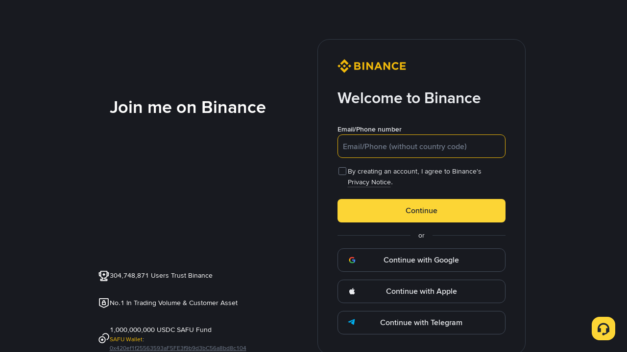

--- FILE ---
content_type: text/html; charset=utf-8
request_url: https://accounts.binance.com/en-ZA/register?ref=VGGY2IMU
body_size: 21608
content:
<!doctype html>
<html bn-lang="en-ZA" lang="en-ZA" dir="ltr" path-prefix="/en-ZA">
<head>
  <meta name="viewport" content="width=device-width,minimum-scale=1,maximum-scale=1,initial-scale=1,user-scalable=no" /><meta charset="utf-8" /><meta property="og:url" content="https://binance.com/en" /><meta name="og:type" content="website" /><meta property="og:title" content="Bitcoin Exchange | Cryptocurrency Exchange | Binance" /><meta property="og:image" content="https://public.bnbstatic.com/static/images/common/ogImage.jpg" /><meta property="og:description" content="Binance cryptocurrency exchange - We operate the worlds biggest bitcoin exchange and altcoin crypto exchange in the world by volume" /><meta http-equiv="etag" content="1c205b550ab3946d7970e61038aac56124580a0c" /><meta name="msapplication-TileImage" content="https://bin.bnbstatic.com/static/images/bnb-for/brand.png" /><meta name="format-detection" content="telephone=no" /><meta name="360-site-verification" content="e362348efd31ed6e77bcf0ba4963a6de" /><meta name="sogou_site_verification" content="tKz9Rld4qH" /><meta name="theme-color" content="#181A20" data-shuvi-head="true" /><link rel="preconnect" href="https://bin.bnbstatic.com" crossorigin="anonymous" /><link rel="preconnect" href="https://public.bnbstatic.com" crossorigin="anonymous" /><link rel="preconnect" href="https://cdn.cookielaw.org" /><link rel="dns-prefetch" href="https://bin.bnbstatic.com" /><link rel="dns-prefetch" href="https://accounts.google.com" /><link rel="preload" as="fetch" href="https://bin.bnbstatic.com/api/i18n/-/web/cms/en-ZA/accounts-ui" crossorigin="anonymous" fetchpriority="low" /><link rel="preload" as="fetch" href="https://bin.bnbstatic.com/api/i18n/-/web/cms/en-ZA/new2fa" crossorigin="anonymous" fetchpriority="low" /><link rel="preload" as="fetch" href="https://bin.bnbstatic.com/api/i18n/-/web/cms/en-ZA/BioSecMiniprogram" crossorigin="anonymous" fetchpriority="low" /><link rel="preload" as="fetch" href="https://bin.bnbstatic.com/api/i18n/-/web/cms/en-ZA/oauth" crossorigin="anonymous" fetchpriority="low" /><link rel="preload" as="fetch" href="https://bin.bnbstatic.com/api/i18n/-/web/cms/en-ZA/widget-face" crossorigin="anonymous" fetchpriority="low" /><link rel="preload" as="script" href="https://public.bnbstatic.com/unpkg/essential/essential@0.3.64.js" /><link rel="preload" as="script" href="https://public.bnbstatic.com/unpkg/vendor/vendor.umd.0.0.13.production.min.18.2.0.js" /><link rel="preload" href="https://bin.bnbstatic.com/static/chunks/layout-2e79.da05d52f.js" as="script" /><link rel="preload" href="https://bin.bnbstatic.com/static/chunks/page-08dd.dbefe39f.js" as="script" /><link rel="preload" as="script" href="https://bin.bnbstatic.com/static/configs/newbase/common-widget-icon.js" /><link rel="preload" as="script" href="https://public.bnbstatic.com/unpkg/themis/themis@0.0.39.js" /><link rel="preload" as="script" href="https://public.bnbstatic.com/unpkg/common-widget/vendor@1.4.18.min.js" /><link rel="preload" as="script" href="https://public.bnbstatic.com/unpkg/common-widget/utils@1.4.18.min.js" /><link rel="preload" as="script" href="https://public.bnbstatic.com/unpkg/common-widget/data@1.4.18.min.js" /><link rel="preload" as="script" href="https://public.bnbstatic.com/unpkg/common-widget/common@1.4.18.min.js" /><link rel="preload" as="script" href="https://bin.bnbstatic.com/static/webpack-runtime.10abcf4d.js" /><link rel="preload" as="script" href="https://bin.bnbstatic.com/static/common/framework.185d2540.js" /><link rel="preload" as="script" href="https://bin.bnbstatic.com/static/main.90d10724.js" /><link rel="preload" as="script" href="https://public.bnbstatic.com/unpkg/config/remote-config.js" /><link rel="preload" as="script" href="https://bin.bnbstatic.com/static/js/common-widget/common-widget-render-control@0.0.1.js" /><link rel="shortcut icon" href="https://bin.bnbstatic.com/static/images/common/favicon.ico" /><link rel="apple-touch-icon" href="https://bin.bnbstatic.com/static/images/bnb-for/brand.png" /><link rel="icon" href="https://bin.bnbstatic.com/static/images/bnb-for/brand.png" /><link rel="canonical" href="https://accounts.binance.com/en-ZA/register" /><script id="OneTrust-sdk" nonce="96630204-3575-4a82-8cd1-0774e6821adb">(function() {const agent = typeof navigator !== 'undefined' ? navigator.userAgent : '';const REGEX_MATCH_CLIENT_TYPE = /BNC\/([0-9.]+) \(([a-zA-Z]+) ([0-9.]+)\)/;const isMiniApp = typeof window !== 'undefined' && window.__NEZHA_BRIDGE__ && !window.__NEZHA_BRIDGE__.postAction;if(REGEX_MATCH_CLIENT_TYPE.test(agent) || isMiniApp){return null;}function getJSON(str) {try {return JSON.parse(str);} catch (e) {return {};}}var AutoBlockScriptMap = getJSON('{"binance.com":"https://cdn.cookielaw.org/consent/e21a0e13-40c2-48a6-9ca2-57738356cdab/OtAutoBlock.js","binance.info":"https://cdn.cookielaw.org/consent/03246444-2043-432d-afae-413a91f535e9/OtAutoBlock.js","binance.me":"https://cdn.cookielaw.org/consent/39df5304-ea83-4bd5-8550-d57bca54d95a/OtAutoBlock.js","binance.bh":"https://cdn.cookielaw.org/consent/0196a4bb-fb7b-7ae6-a24c-893547b9e467/OtAutoBlock.js"}');var SDKStubInfoMap = getJSON('{"binance.com":{"src":"https://cdn.cookielaw.org/scripttemplates/otSDKStub.js","hash":"e21a0e13-40c2-48a6-9ca2-57738356cdab"},"binance.info":{"src":"https://cdn.cookielaw.org/scripttemplates/otSDKStub.js","hash":"03246444-2043-432d-afae-413a91f535e9"},"binance.me":{"src":"https://cdn.cookielaw.org/scripttemplates/otSDKStub.js","hash":"39df5304-ea83-4bd5-8550-d57bca54d95a"}, "binance.bh":{"src":"https://cdn.cookielaw.org/scripttemplates/otSDKStub.js","hash":"0196a4bb-fb7b-7ae6-a24c-893547b9e467"}}');var domain = location.hostname.split('.').slice(-2).join('.');function isString(str) {return str && typeof str === 'string';};var AutoBlockScript = AutoBlockScriptMap[domain];var stubInfo = SDKStubInfoMap[domain] || {};var SDKStubSrc = stubInfo.src;var SDKStubHash = stubInfo.hash;var injectAutoBlock = isString(AutoBlockScript);var injectSDKStub = isString(SDKStubSrc) && isString(SDKStubHash);if (injectAutoBlock) {var script = document.createElement('script');script.src = AutoBlockScript;script.type = 'text/javascript';script.async = false;document.head.appendChild(script);}if (injectSDKStub) {var lang = document.documentElement['bn-lang'] || document.documentElement.lang;var htmlLang = lang && lang.substr(0, 2) || 'en';var script = document.createElement('script');script.src = SDKStubSrc;script.type = 'text/javascript';script.async = false;script.setAttribute('charSet', 'UTF-8');script.setAttribute('data-domain-script', SDKStubHash);script.setAttribute('data-language', htmlLang);document.head.appendChild(script);var s = document.createElement('script');s.type = 'text/javascript';s.innerHTML = 'function OptanonWrapper() {};';s.nonce = '96630204-3575-4a82-8cd1-0774e6821adb';document.head.appendChild(s);var ss = document.createElement('script');ss.src = 'https://bin.bnbstatic.com/static/one-trust/onetrust-trigger.js';ss.type = 'text/javascript';script.async = false;ss.setAttribute('charSet', 'UTF-8');ss.setAttribute('data-domain-script', SDKStubHash);document.head.appendChild(ss);}}())</script><script id="Reporter-init" nonce="96630204-3575-4a82-8cd1-0774e6821adb">window._bn_reporter = window._bn_reporter || [];window._bn_reporter_version = '4.5.13';function reportEvent(data) {window._bn_reporter.push(data);}reportEvent({key: "init",data: {"packageName":"accounts-ui","apiId":"cc1ljun9gpbp8ciciolg","apiDomain":"https://api.saasexch.com","ssr":true,"COMMIT_HEAD":"1c205b550ab3946d7970e61038aac56124580a0c","pikaVersion":"0.8.6","traceId":"d9c06ad6-a56a-4912-8c87-7f6b33576f9c","analyticsId":"accounts-ui,BIDS,clhpxar0o13478740u2r8wc7mocn"}});const now = Date.now();reportEvent({key: "traceReporter",data: {name: 'PIKA_HTML_ENTRY_START',startTime: now,timestamp: now,id: 1,duration: 0,endTime: now}});window.addEventListener('error', function (event) {try {var _URL, _URL2;var target = event.target || event.srcElement;var isTarget = ['LINK', 'SCRIPT', 'IMG'].indexOf(target.nodeName) !== -1;if (!isTarget) {return;}var link = target.src || target.href;if (window.location.href.indexOf(link) === 0) {return;}var data = {event: {phost: window.location.host,ppath: window.location.pathname,host: (_URL = new URL(link)) === null || _URL === void 0 ? void 0 : _URL.host,path: (_URL2 = new URL(link)) === null || _URL2 === void 0 ? void 0 : _URL2.pathname,net_err_exist: true}};reportEvent({key: "reportMonitorEvent",data: {data: data}});} catch (e) {console.error('static resource monitor', e);}}, true);</script><link rel="stylesheet" href="https://bin.bnbstatic.com/static/css/e7fd988f.chunk.css" /><link rel="stylesheet" href="https://bin.bnbstatic.com/static/css/7e50ef9d.chunk.css" /><link rel="stylesheet" href="https://bin.bnbstatic.com/static/css/38a91c38.chunk.css" /><link rel="stylesheet" href="https://public.bnbstatic.com/unpkg/common-widget/extension@1.4.18.css" /><link rel="stylesheet" href="https://public.bnbstatic.com/unpkg/common-widget/vendor@1.4.18.css" /><link rel="stylesheet" href="https://public.bnbstatic.com/unpkg/common-widget/common@1.4.18.css" /><style id="webstudio-universal-uikit-colors" data-shuvi-head="true">body { --color-BasicBg: #181A20; background-color: var(--color-BasicBg); --color-SecondaryBg: #0B0E11; --color-Input: #29313D; --color-InputLine: #434C5A; --color-CardBg: #202630; --color-Vessel: #29313D; --color-Line: #333B47; --color-DisableBtn: #29313D; --color-DisableText: #4F5867; --color-TertiaryText: #707A8A; --color-SecondaryText: #929AA5; --color-PrimaryText: #EAECEF; color: var(--color-PrimaryText); --color-RedGreenBgText: #FFFFFF; --color-EmphasizeText: #FF693D; --color-TextOnGray: #EAECEF; --color-TextOnYellow: #202630; --color-IconNormal: #707A8A; --color-LiteBg1: #202630; --color-LiteBg2: #191A1F; --color-BtnBg: #FCD535; --color-PrimaryYellow: #F0B90B; --color-TextLink: #F0B90B; --color-TradeBg: #0B0E11; --color-TextToast: #F0B90B; --color-DepthSellBg: #35141D; --color-SellHover: #F6465D; --color-Sell: #F6465D; --color-TextSell: #F6465D; --color-DepthBuyBg: #102821; --color-BuyHover: #2EBD85; --color-Buy: #2EBD85; --color-TextBuy: #2EBD85; --color-Error: #F6465D; --color-SuccessBg: #102821; --color-Success: #2EBD85; --color-TagBg: #434C5A; --color-Grid: #333B47; --color-Placeholder: #434C5A; --color-ToastBg: #4F5867; --color-TwoColorIcon: #CACED3; --color-ErrorBg: rgba(246, 70, 93, 0.1); --color-BadgeBg: rgba(240,185,11,0.1); --color-Popup: #333B47; --color-Mask: rgba(11, 14, 17, 0.6); --color-WidgetSecondaryBg: rgba(193, 204, 219, 0.08); --color-ContainerBg: #29313D; --color-YellowAlpha01: rgba(252, 213, 53, 0.1); --color-YellowAlpha02: rgba(252, 213, 53, 0.2); --color-RedAlpha01: rgba(246, 70, 93, 0.1); --color-RedAlpha02: rgba(246, 70, 93, 0.2); --color-GreenAlpha01: rgba(46, 189, 133, 0.1); --color-GreenAlpha02: rgba(46, 189, 133, 0.2); --color-ChatBg: #1A1E25; --color-LineAlpha: rgba(193, 204, 219, 0.08); --color-WidgetPrimaryBg: rgba(122, 148, 178, 0.1); --color-ChatBubble: #29313D; --color-ChatBubble2: #2D3E59; --color-ChatInput: rgba(41, 49, 61, 0.95); --color-ChatName: #F0B90B; --color-ChatSysMsg: #1C2229; --color-ChatCard: #212731; --color-ChatCard2: #243042; --color-ChatRed: #30222B; --color-ParagraphText: #EAECEF; }</style><style id="header-footer-global-style" data-shuvi-head="true"> #__APP_HEADER { display: none; } #__APP_FOOTER { display: none; } #__APP_SIDEBAR { display: none; width: 100%; }</style><style type="text/css" id="b-fonts">@font-face{font-family:'BinanceNova';font-display:swap;src:url('https://bin.bnbstatic.com/static/fonts/bn/BinanceNova-Light.woff2') format('woff2'),url('https://bin.bnbstatic.com/static/fonts/bn/BinanceNova-Light.otf') format('opentype');font-weight:200 300}@font-face{font-family:'BinanceNova';font-display:swap;src:url('https://bin.bnbstatic.com/static/fonts/bn/BinanceNova-Regular.woff2') format('woff2'),url('https://bin.bnbstatic.com/static/fonts/bn/BinanceNova-Regular.otf') format('opentype');font-weight:400}@font-face{font-family:'BinanceNova';font-display:swap;src:url('https://bin.bnbstatic.com/static/fonts/bn/BinanceNova-Medium.woff2') format('woff2'),url('https://bin.bnbstatic.com/static/fonts/bn/BinanceNova-Medium.otf') format('opentype');font-weight:500}@font-face{font-family:'BinanceNova';font-display:swap;src:url('https://bin.bnbstatic.com/static/fonts/bn/BinanceNova-SemiBold.woff2') format('woff2'),url('https://bin.bnbstatic.com/static/fonts/bn/BinanceNova-SemiBold.otf') format('opentype');font-weight:600}@font-face{font-family:'BinanceNova';font-display:swap;src:url('https://bin.bnbstatic.com/static/fonts/bn/BinanceNova-Bold.woff2') format('woff2'),url('https://bin.bnbstatic.com/static/fonts/bn/BinanceNova-Bold.otf') format('opentype');font-weight:700 800}@font-face{font-family:'BinanceNova';font-display:swap;src:url('https://bin.bnbstatic.com/static/fonts/bn/BinanceNova-Black.woff2') format('woff2'),url('https://bin.bnbstatic.com/static/fonts/bn/BinanceNova-Black.otf') format('opentype');font-weight:900}html body,body{font-family:BinanceNova,Arial,sans-serif!important}</style>
</head>
<body>
  <div id="__APP_TOP_PORTAL"></div><div id="__APP"><style data-emotion-css="uym9vf">html{line-height:1.15;-webkit-text-size-adjust:100%;}body{margin:0;}main{display:block;}h1{font-size:2em;margin:0.67em 0;}hr{box-sizing:content-box;height:0;overflow:visible;}pre{font-family:monospace,monospace;font-size:1em;}a{background-color:transparent;}abbr[title]{border-bottom:none;-webkit-text-decoration:underline;text-decoration:underline;-webkit-text-decoration:underline dotted;text-decoration:underline dotted;}b,strong{font-weight:bolder;}code,kbd,samp{font-family:monospace,monospace;font-size:1em;}small{font-size:80%;}sub,sup{font-size:75%;line-height:0;position:relative;vertical-align:baseline;}sub{bottom:-0.25em;}sup{top:-0.5em;}img{border-style:none;}button,input,optgroup,select,textarea{font-family:inherit;font-size:100%;line-height:1.15;margin:0;}button,input{overflow:visible;}button,select{text-transform:none;}button,[type="button"],[type="reset"],[type="submit"]{-webkit-appearance:button;}button::-moz-focus-inner,[type="button"]::-moz-focus-inner,[type="reset"]::-moz-focus-inner,[type="submit"]::-moz-focus-inner{border-style:none;padding:0;}button:-moz-focusring,[type="button"]:-moz-focusring,[type="reset"]:-moz-focusring,[type="submit"]:-moz-focusring{outline:1px dotted ButtonText;}fieldset{padding:0.35em 0.75em 0.625em;}legend{box-sizing:border-box;color:inherit;display:table;max-width:100%;padding:0;white-space:normal;}progress{vertical-align:baseline;}textarea{overflow:auto;}[type="checkbox"],[type="radio"]{box-sizing:border-box;padding:0;}[type="number"]::-webkit-inner-spin-button,[type="number"]::-webkit-outer-spin-button{height:auto;}[type="search"]{-webkit-appearance:textfield;outline-offset:-2px;}[type="search"]::-webkit-search-decoration{-webkit-appearance:none;}::-webkit-file-upload-button{-webkit-appearance:button;font:inherit;}details{display:block;}summary{display:list-item;}template{display:none;}[hidden]{display:none;}#__APP{width:100vw;height:100vh;overflow-x:hidden;overflow-y:auto;box-sizing:border-box;-webkit-tap-highlight-color:transparent;}html[dir='rtl'] .mirror{-webkit-transform:rotateY(180deg);-ms-transform:rotateY(180deg);transform:rotateY(180deg);}.rc-table.bordered table{border-collapse:collapse;}.rc-table.bordered th,.rc-table.bordered td{border:1px solid #e9e9e9;}.rc-table{font-size:12px;color:#666;-webkit-transition:opacity 0.3s ease;transition:opacity 0.3s ease;position:relative;line-height:1.5;overflow:hidden;}.rc-table .rc-table-scroll{overflow:auto;}.rc-table .rc-table-scroll table{width:auto;min-width:100%;}.rc-table .rc-table-header{overflow:hidden;background:#f7f7f7;}.rc-table-fixed-header .rc-table-body{background:#fff;position:relative;}.rc-table-fixed-header .rc-table-body-inner{height:100%;overflow:scroll;}.rc-table-fixed-header .rc-table-scroll .rc-table-header{padding-bottom:20px;margin-bottom:-20px;overflow:scroll;box-sizing:border-box;}.rc-table-hide-scrollbar{-webkit-scrollbar-color:transparent transparent;-moz-scrollbar-color:transparent transparent;-ms-scrollbar-color:transparent transparent;scrollbar-color:transparent transparent;}.rc-table-hide-scrollbar::-webkit-scrollbar{background-color:transparent;}.rc-table-fixed-columns-in-body{visibility:hidden;pointer-events:none;}.rc-table .rc-table-title{padding:12px 16px;border-top:1px solid #e9e9e9;}.rc-table .rc-table-content{position:relative;}.rc-table .rc-table-footer{padding:12px 16px;border-bottom:1px solid #e9e9e9;}.rc-table .rc-table-placeholder{padding:12px 16px;background:#fff;border-bottom:1px solid #e9e9e9;text-align:center;position:relative;}.rc-table .rc-table-placeholder-fixed-columns{position:absolute;bottom:0;width:100%;background:transparent;pointer-events:none;}.rc-table table{width:100%;border-collapse:collapse;text-align:left;}.rc-table th{background:#F9F9FA;color:#848E9C;font-size:12px;font-weight:normal;-webkit-transition:background .3s ease;transition:background .3s ease;}.rc-table td{border-bottom:1px solid #EAECEF;background-color:#fff;color:#212833;font-size:14px;}.rc-table tr{-webkit-transition:all .3s ease;transition:all .3s ease;}.rc-table th,.rc-table td{padding:12px 16px;white-space:nowrap;}.rc-table-expand-icon-col{width:34px;}.rc-table-row-expand-icon,.rc-table-expanded-row-expand-icon{cursor:pointer;display:inline-block;width:16px;height:16px;text-align:center;line-height:16px;border:1px solid #e9e9e9;-webkit-user-select:none;-moz-user-select:none;-ms-user-select:none;-webkit-user-select:none;-moz-user-select:none;-ms-user-select:none;user-select:none;background:#fff;}.rc-table-row-spaced,.rc-table-expanded-row-spaced{visibility:hidden;}.rc-table-row-spaced:after,.rc-table-expanded-row-spaced:after{content:'.';}.rc-table-row-expanded:after,.rc-table-expanded-row-expanded:after{content:'-';}.rc-table-row-collapsed:after,.rc-table-expanded-row-collapsed:after{content:'+';}tr.rc-table-expanded-row{background:#f7f7f7;}tr.rc-table-expanded-row:hover{background:#f7f7f7;}.rc-table-column-hidden{display:none;}.rc-table-prev-columns-page,.rc-table-next-columns-page{cursor:pointer;color:#666;z-index:1;}.rc-table-prev-columns-page:hover,.rc-table-next-columns-page:hover{color:#2db7f5;}.rc-table-prev-columns-page-disabled,.rc-table-next-columns-page-disabled{cursor:not-allowed;color:#999;}.rc-table-prev-columns-page-disabled:hover,.rc-table-next-columns-page-disabled:hover{color:#999;}.rc-table-prev-columns-page{margin-right:8px;}.rc-table-prev-columns-page:before{content:'<';}.rc-table-next-columns-page{float:right;}.rc-table-next-columns-page:before{content:'>';}.rc-table-fixed-left,.rc-table-fixed-right{position:absolute;top:0;overflow:hidden;}.rc-table-fixed-left table,.rc-table-fixed-right table{width:auto;background:#fff;}.rc-table-fixed-left{left:0;border-right:1px solid #EAECEF;}.rc-table-fixed-left .rc-table-body-inner{margin-right:-20px;padding-right:20px;}.rc-table-fixed-header .rc-table-fixed-left .rc-table-body-inner{padding-right:0;}.rc-table-fixed-right{right:0;border-left:1px solid #EAECEF;}.rc-table-fixed-right .rc-table-expanded-row{color:transparent;pointer-events:none;}.rc-table.rc-table-scroll-position-left .rc-table-fixed-left{box-shadow:none;}.rc-table.rc-table-scroll-position-right .rc-table-fixed-right{box-shadow:none;}.rc-table-row-cell-ellipsis{text-overflow:ellipsis;white-space:nowrap;overflow:hidden;}.rc-table-row-cell-break-word{word-wrap:break-word;word-break:break-word;}.rc-table-layout-fixed table{table-layout:fixed;}.rc-table .rc-table-placeholder{border-bottom:none;}.rc-table .rc-table-placeholder .rc-table-cell{border-bottom:none;}td.rc-table-cell-fix-left,td.rc-table-cell-fix-right{background-clip:padding-box;}td.rc-table-cell-fix-left::after,td.rc-table-cell-fix-right::after{content:'';position:absolute;left:0;bottom:-1px;width:100%;height:1px;background:#EAECEF;}</style><style data-emotion-css="ghxfxw">.border-bottom{border-bottom:1px solid rgba(234,236,239,0.5);}.border-top{border-top:1px solid rgba(161,171,187,0.5);}.text-right{text-align:right;}.text-left{text-align:left;}.text-center{text-align:center;}.text-overflow{display:inline-block;text-overflow:ellipsis;overflow:hidden;white-space:nowrap;}.text-wrap{word-break:break-all;}:focus{outline:0;}#__APP{height:100vh;display:-webkit-box;display:-webkit-flex;display:-ms-flexbox;display:flex;-webkit-flex-direction:column;-ms-flex-direction:column;flex-direction:column;}html{font-size:16px;}body{position:relative;box-sizing:border-box;color:var(--color-PrimaryText);font-size:14px;background-color:var(--color-BasicBg);-webkit-tap-highlight-color:transparent;overflow-x:hidden;--animation-duration-base:250ms;--radii-s:6px;--radii-m:8px;--radii-l:10px;--space-4xs:4px;--space-3xs:5px;--space-2xs:8px;--space-s:12px;--space-m:15px;}*{box-sizing:border-box;-webkit-scrollbar-color:var(--color-DisableText) var(--color-CardBg);-moz-scrollbar-color:var(--color-DisableText) var(--color-CardBg);-ms-scrollbar-color:var(--color-DisableText) var(--color-CardBg);scrollbar-color:var(--color-DisableText) var(--color-CardBg);}*::-webkit-scrollbar{width:8px;height:10px;background-color:var(--color-CardBg);}*::-webkit-scrollbar-thumb{background-color:var(--color-DisableText);border-radius:8px;}a{-webkit-text-decoration:none;text-decoration:none;}ul{margin:0;padding:0;list-style-type:none;}h2,p{margin:0;padding:0;}input:-webkit-autofill{-webkit-transition-delay:0s,0s;transition-delay:0s,0s;-webkit-transition-timing-function:ease-in-out,ease-in-out;transition-timing-function:ease-in-out,ease-in-out;-webkit-transition-duration:99999s,99999s;transition-duration:99999s,99999s;-webkit-transition-property:color,background-color;transition-property:color,background-color;-webkit-text-fill-color:var(--color-PrimaryText);}button[disabled],html input[disabled]{cursor:not-allowed;}html[dir='rtl'] .geetest_panel_next .geetest_small{margin-right:0 !important;margin-left:8.9% !important;}@media only screen and (max-width:768px){#pre-chat-container{bottom:24px !important;right:24px !important;}}@media only screen and (max-width:767px){.content-card{padding:0;border:none;width:100%;min-height:auto;}.content-card-full-height{padding:0;border:none;width:100%;min-height:100%;display:-webkit-box;display:-webkit-flex;display:-ms-flexbox;display:flex;-webkit-flex-direction:column;-ms-flex-direction:column;flex-direction:column;}}.content-card .icon-wrap{margin-bottom:32px;}@media only screen and (max-width:767px){.content-card .icon-wrap{padding:12px 0 20px;margin-bottom:8px;}}.content-card .default-icon{width:auto;height:28px;}.content-card .institutional-icon{width:279px;height:24px;}.content-layout{display:-webkit-box;display:-webkit-flex;display:-ms-flexbox;display:flex;-webkit-box-pack:start;-webkit-justify-content:start;-ms-flex-pack:start;justify-content:start;-webkit-align-items:center;-webkit-box-align:center;-ms-flex-align:center;align-items:center;padding:80px 24px 48px 24px;-webkit-flex-direction:column;-ms-flex-direction:column;flex-direction:column;}@media only screen and (max-width:767px){.content-layout{width:100%;-webkit-align-items:flex-start;-webkit-box-align:flex-start;-ms-flex-align:flex-start;align-items:flex-start;padding:8px 24px 16px;}.content-layout-full{width:100%;height:100%;-webkit-align-items:flex-start;-webkit-box-align:flex-start;-ms-flex-align:flex-start;align-items:flex-start;padding:8px 24px 16px;}}.card-page-title{font-weight:600;font-size:28px;line-height:36px;margin-bottom:0.5rem;}@media (min-width:768px){.card-page-title{font-weight:600;font-size:32px;line-height:40px;}}@media (min-width:768px){.card-page-title{margin-bottom:2rem;}}.qrcode-login-popup .bn-bubble.bn-bubble__normal.bn-tooltips{right:-40px !important;width:425px !important;box-shadow:none !important;z-index:1100 !important;}.qrcode-login-popup .bn-bubble.bn-bubble__normal.bn-tooltips .bn-bubble-content{max-width:none !important;padding:40px !important;border-radius:16px !important;border-style:solid !important;border-width:1px !important;border-color:var(--color-Line) !important;box-shadow:0px 2px 6px 0px rgba(24,26,32,0.1) !important;box-shadow:0px 8px 14px 0px rgba(71,77,87,0.08) !important;background:var(--color-CardBg) !important;}.qrcode-login-popup .bn-bubble.bn-bubble__normal.bn-tooltips .bn-bubble-arrow{width:15px !important;height:15px !important;right:53px !important;top:9px !important;border:1px solid var(--color-Line) !important;border-bottom-width:0 !important;border-right-width:0 !important;box-shadow:none !important;}.qrcode-login-popup .bn-bubble.bn-bubble__normal.bn-tooltips .bn-bubble-arrow-shadow{display:none !important;}.qrcode-login-popup.qrcode-login-popup-rtl .bn-bubble.bn-bubble__normal.bn-tooltips{left:-40px !important;right:auto !important;}.qrcode-login-popup.qrcode-login-popup-rtl .bn-bubble.bn-bubble__normal.bn-tooltips .bn-bubble-arrow{left:53px !important;right:auto !important;}.qr-login-icon .bn-bubble-content{right:65%;}.qr-login-icon .bn-bubble-arrow,.qr-login-icon .bn-bubble-arrow-shadow{left:14px !important;}.qr-login-icon-rtl .bn-bubble-content{left:71%;}.qr-login-icon-rtl .bn-bubble-arrow,.qr-login-icon-rtl .bn-bubble-arrow-shadow{right:14px !important;}@media only screen and (max-width:767px){.qrcode-login-popup-electron .bn-bubble.bn-bubble__normal.bn-tooltips{right:-20px !important;}.qrcode-login-popup-electron .bn-bubble.bn-bubble__normal.bn-tooltips .bn-bubble-arrow{-webkit-transform:translate(20px,0px) rotate(45deg) !important;-ms-transform:translate(20px,0px) rotate(45deg) !important;transform:translate(20px,0px) rotate(45deg) !important;}}.qr-login-icon .bn-bubble-content{right:65%;}</style><style data-emotion-css="1fk6tmt">#onetrust-banner-sdk.otRelFont{font-size:16px !important;}#onetrust-banner-sdk #onetrust-button-group button{margin-bottom:16px !important;}#onetrust-pc-sdk.otRelFont{font-size:16px !important;}#onetrust-pc-sdk .ot-pc-footer .ot-btn-container button{margin-bottom:16px !important;}#onetrust-pc-sdk.ot-ftr-stacked .ot-pc-footer .ot-btn-container .ot-pc-refuse-all-handler{margin-bottom:0 !important;}#ot-sdk-cookie-policy button{margin-bottom:16px !important;}#ot-sdk-btn-floating.ot-floating-button::after{font-size:12px !important;}</style><div class="w-full flex justify-center flex-1 items-start"><div class="affiliate-register-container"><div class="referral-widget"><div><referral-register-widget data-referral-code="VGGY2IMU" data-theme="dark" data-lang="en-ZA" data-static-host="https://bin.bnbstatic.com"></referral-register-widget></div></div><div class="content-layout"><div class="content-card first-screen-content"><div class="icon-wrap"><svg height="24" width="120" class="bn-svg default-icon block" viewBox="0 0 120 24" xmlns="http://www.w3.org/2000/svg"><path fill="#F0B90B" d="M5.41406 12L2.71875 14.6953L0 12L2.71875 9.28125L5.41406 12ZM12 5.41406L16.6406 10.0547L19.3594 7.33594L12 0L4.64062 7.35938L7.35938 10.0781L12 5.41406ZM21.2812 9.28125L18.5859 12L21.3047 14.7188L24.0234 12L21.2812 9.28125ZM12 18.5859L7.35938 13.9219L4.64062 16.6406L12 24L19.3594 16.6406L16.6406 13.9219L12 18.5859ZM12 14.6953L14.7188 11.9766L12 9.28125L9.28125 12L12 14.6953ZM40.5938 14.9766V14.9297C40.5938 13.1719 39.6562 12.2812 38.1328 11.6953C39.0703 11.1797 39.8672 10.3359 39.8672 8.85938V8.8125C39.8672 6.75 38.2031 5.41406 35.5312 5.41406H29.4141V18.5625H35.6719C38.6484 18.5859 40.5938 17.3672 40.5938 14.9766ZM36.9844 9.35156C36.9844 10.3359 36.1875 10.7344 34.8984 10.7344H32.2266V7.94531H35.0859C36.3047 7.94531 36.9844 8.4375 36.9844 9.30469V9.35156ZM37.7109 14.6016C37.7109 15.5859 36.9375 16.0312 35.6719 16.0312H32.2266V13.1484H35.5781C37.0547 13.1484 37.7109 13.6875 37.7109 14.5781V14.6016ZM46.6641 18.5625V5.41406H43.7578V18.5625H46.6641ZM62.2266 18.5859V5.41406H59.3672V13.5234L53.2031 5.41406H50.5312V18.5625H53.3906V10.2188L59.7656 18.5859H62.2266ZM78.2578 18.5859L72.6094 5.34375H69.9375L64.2891 18.5859H67.2656L68.4609 15.6328H74.0156L75.2109 18.5859H78.2578ZM72.9844 13.0781H69.4922L71.25 8.8125L72.9844 13.0781ZM92.0625 18.5859V5.41406H89.2031V13.5234L83.0391 5.41406H80.3672V18.5625H83.2266V10.2188L89.6016 18.5859H92.0625ZM106.992 16.4531L105.141 14.6016C104.109 15.5391 103.195 16.1484 101.672 16.1484C99.4219 16.1484 97.8516 14.2734 97.8516 12.0234V11.9531C97.8516 9.70312 99.4453 7.85156 101.672 7.85156C102.984 7.85156 104.016 8.41406 105.047 9.32812L106.898 7.19531C105.68 6 104.203 5.15625 101.719 5.15625C97.6875 5.15625 94.8516 8.22656 94.8516 11.9531V12C94.8516 15.7734 97.7344 18.7734 101.602 18.7734C104.133 18.7969 105.633 17.9062 106.992 16.4531ZM119.344 18.5625V16.0078H112.195V13.2422H118.406V10.6641H112.195V7.99219H119.25V5.41406H109.336V18.5625H119.344Z"></path></svg></div><div class="mb-8" role="banner"><div class="typography-headline2 text-[--color-PrimaryText] line-clamp-3" role="heading" aria-level="1">Welcome to Binance</div></div><form action="#" method="post"><div class="bn-formItem"><label class="bn-formItem-label" for="bn-formItem-PPciKuQU">Email/Phone number</label><div><style data-emotion-css="4cffwv">.css-4cffwv{box-sizing:border-box;margin:0;min-width:0;display:-webkit-box;display:-webkit-flex;display:-ms-flexbox;display:flex;}</style><div class="css-4cffwv"><style data-emotion-css="8x1t0r">.css-8x1t0r{box-sizing:border-box;margin:0;min-width:0;border:1px solid transparent;border-color:#474D57;border-radius:4px;background-color:transparent;display:-webkit-box;display:-webkit-flex;display:-ms-flexbox;display:flex;-webkit-flex:1;-ms-flex:1;flex:1;padding-left:0px;padding-right:0px;width:100%;height:large;}.css-8x1t0r:hover:not(.bn-input-status-disabled):not(.bn-input-status-error){border-color:#F0B90B;}.css-8x1t0r.bn-input-status-focus{border-color:#F0B90B;}.css-8x1t0r.bn-input-status-disabled{background-color:#474D57;}.css-8x1t0r.bn-input-status-disabled > input{color:#5E6673;}.css-8x1t0r.bn-input-status-error{border-color:#F6465D;}.css-8x1t0r input{color:#EAECEF;font-size:14px;padding-left:12px;padding-right:12px;}.css-8x1t0r input:-webkit-autofill{-webkit-transition:color 99999s ease-in-out 0s,background-color 99999s ease-in-out 0s;transition:color 99999s ease-in-out 0s,background-color 99999s ease-in-out 0s;}.css-8x1t0r .bn-input-prefix{-webkit-flex-shrink:0;-ms-flex-negative:0;flex-shrink:0;font-size:14px;}.css-8x1t0r .bn-input-suffix{-webkit-flex-shrink:0;-ms-flex-negative:0;flex-shrink:0;margin-left:4px;margin-right:4px;font-size:14px;}.css-8x1t0r .bn-textField-input{height:50px;padding:6px 10px;font-size:16px;}.css-8x1t0r .bn-textField-suffix{padding-right:6px;}</style><div class="bn-textField bn-textField__line data-size-large username-input-field css-8x1t0r" role="group" aria-labelledby="bn-formItem-PPciKuQU-label"><input placeholder="Email/Phone (without country code)" type="text" role="textbox" aria-label="Username field for email or phone number" aria-required="true" name="username" autofocus="" id="bn-formItem-PPciKuQU" autoCapitalize="off" data-e2e="input-username" class="bn-textField-input !w-[inherit]" spellcheck="false" autoComplete="username" value=""/></div></div></div></div><div class="bn-formItem mt-4"><div role="checkbox" aria-checked="false" tabindex="0" id="bn-formItem-e2w1UUIu" aria-required="true" name="agreement" class="bn-checkbox bn-checkbox__square data-size-md items-start agreement-checkbox"><div class="bn-checkbox-icon"><svg fill="BasicBg" viewBox="0 0 24 24" xmlns="http://www.w3.org/2000/svg" class="bn-svg"><path fill-rule="evenodd" clip-rule="evenodd" d="M22.032 5.236a1.25 1.25 0 010 1.768L10.701 18.336a1.75 1.75 0 01-2.475 0l-5.773-5.774a1.25 1.25 0 011.768-1.767l5.243 5.242 10.8-10.8a1.25 1.25 0 011.768 0zM9.993 16.567l-.53.531.53-.53z" fill="currentColor"></path></svg></div><div class="typography-body3">By creating an account, I agree to Binance&#x27;s  <button type="button" href="https://www.binance.com/about-legal/privacy-portal" target="_blank" aria-label="Privacy Notice" id="RegisterForm-a-termsOfUse2" class="bn-button bn-button__info bn-button__info__black data-size-small">Privacy Notice</button>.</div></div></div><button class="bn-button bn-button__primary data-size-large mt-6" style="width:100%" aria-label="Continue">Continue</button></form><div></div><div class="my-4 flex items-center md:mb-2 md:mt-6"><div class="h-[1px] flex-1 bg-[--color-Line]"></div><div class="px-4">or</div><div class="h-[1px] flex-1 bg-[--color-Line]"></div></div><style data-emotion-css="16vu25q">.css-16vu25q{box-sizing:border-box;margin:0;min-width:0;width:100%;}</style><div class="sign-with css-16vu25q"><div id="gSignInWrapper" data-e2e="btn-google-login"><style data-emotion-css="lro9rj">.css-lro9rj{box-sizing:border-box;margin:0;min-width:0;position:relative;overflow:hidden;margin-bottom:16px;}</style><div id="googleLoginBtn" class="css-lro9rj"><button class="bn-button bn-button__icon bn-button__icon__line data-size-large bids_icon-button " role="button" aria-label="Continue with Google"><div class="icon-warp"><svg width="24" height="24" xmlns="http://www.w3.org/2000/svg" viewBox="0 0 24 24" class="bn-svg"><g clip-path="url(#clip0_2445_976)"><path fill-rule="evenodd" clip-rule="evenodd" d="M19.68 12.1818C19.68 11.6146 19.6291 11.0691 19.5345 10.5455H12V13.64H16.3055C16.12 14.64 15.5564 15.4873 14.7091 16.0546V18.0618H17.2945C18.8073 16.6691 19.68 14.6182 19.68 12.1818Z" fill="#4285F4"></path><path fill-rule="evenodd" clip-rule="evenodd" d="M11.9997 20C14.1597 20 15.9706 19.2836 17.2942 18.0618L14.7088 16.0545C13.9924 16.5345 13.076 16.8182 11.9997 16.8182C9.91604 16.8182 8.1524 15.4109 7.52331 13.52H4.85059V15.5927C6.16695 18.2073 8.8724 20 11.9997 20Z" fill="#34A853"></path><path fill-rule="evenodd" clip-rule="evenodd" d="M7.52364 13.52C7.36364 13.04 7.27273 12.5273 7.27273 12C7.27273 11.4727 7.36364 10.96 7.52364 10.48V8.40729H4.85091C4.30909 9.48729 4 10.7091 4 12C4 13.2909 4.30909 14.5127 4.85091 15.5927L7.52364 13.52Z" fill="#FBBC05"></path><path fill-rule="evenodd" clip-rule="evenodd" d="M11.9997 7.18182C13.1742 7.18182 14.2288 7.58545 15.0579 8.37818L17.3524 6.08364C15.9669 4.79273 14.156 4 11.9997 4C8.8724 4 6.16695 5.79273 4.85059 8.40727L7.52331 10.48C8.1524 8.58909 9.91604 7.18182 11.9997 7.18182Z" fill="#EA4335"></path></g><defs><clipPath id="clip0_2445_976"><rect width="16" height="16" fill="none" transform="translate(4 4)"></rect></clipPath></defs></svg></div><div>Continue with Google</div></button><style data-emotion-css="10ctetg">.css-10ctetg{box-sizing:border-box;margin:0;min-width:0;position:absolute;opacity:0.0001;top:4px;left:0;-webkit-transform:scale(1.2);-ms-transform:scale(1.2);transform:scale(1.2);}</style><div id="GoogleRenderButton" class="css-10ctetg"></div></div></div></div><button class="bn-button bn-button__icon bn-button__icon__line data-size-large bids_icon-button " role="button" aria-label="Continue with Apple" id="apple-login-btn" data-e2e="btn-apple-login"><div class="icon-warp"><svg width="24" height="24" fill="PrimaryText" xmlns="http://www.w3.org/2000/svg" class="bn-svg text-[--color-PrimaryText]" viewBox="0 0 24 24"><path fill-rule="evenodd" clip-rule="evenodd" d="M15.0756 3.64877C15.1861 4.6061 14.7876 5.54843 14.204 6.24214C13.5956 6.92442 12.6209 7.44595 11.6726 7.37879C11.5485 6.45861 12.0291 5.47913 12.5668 4.88187C13.1752 4.20317 14.231 3.68378 15.0756 3.64877ZM18.1084 8.79019C17.9965 8.85395 16.2493 9.84885 16.2687 11.8728C16.2905 14.3233 18.5248 15.1327 18.5511 15.1413C18.5384 15.1985 18.2014 16.3101 17.3644 17.4389C16.665 18.4327 15.931 19.4043 14.7676 19.4214C14.2139 19.4337 13.8401 19.2824 13.4506 19.1248C13.0443 18.9604 12.621 18.7892 11.9587 18.7892C11.2566 18.7892 10.8144 18.9661 10.3881 19.1366C10.0194 19.2841 9.66254 19.4269 9.15964 19.4464C8.05113 19.4857 7.20358 18.3855 6.47861 17.401C5.03018 15.3906 3.90212 11.7342 5.41447 9.24657C6.14771 8.02633 7.48409 7.24118 8.91222 7.21974C9.5412 7.2076 10.1446 7.43792 10.6735 7.63982C11.0781 7.79423 11.439 7.93203 11.7346 7.93203C11.9946 7.93203 12.3456 7.79969 12.7547 7.64548C13.3989 7.40262 14.1871 7.10549 14.9902 7.18545C15.5392 7.20045 17.1035 7.39121 18.1112 8.78862L18.1084 8.79019Z" fill="currentColor"></path></svg></div><div>Continue with Apple</div></button><button class="bn-button bn-button__icon bn-button__icon__line data-size-large bids_icon-button mt-4" role="button" aria-label="Continue with Telegram"><div class="icon-warp"><svg height="24" width="24" viewBox="0 0 24 24" xmlns="http://www.w3.org/2000/svg" class="bn-svg"><path d="M2.81274 9.27228C7.28665 7.32306 10.27 6.03802 11.7627 5.41715C16.0247 3.64445 16.9103 3.33651 17.4875 3.32634C17.6144 3.3241 17.8983 3.35557 18.0822 3.50477C18.2374 3.63075 18.2801 3.80094 18.3006 3.92038C18.321 4.03983 18.3465 4.31192 18.3263 4.52453C18.0953 6.95123 17.0959 12.8402 16.5875 15.5581C16.3724 16.7082 15.9488 17.0938 15.5387 17.1315C14.6475 17.2136 13.9707 16.5426 13.1076 15.9767C11.7568 15.0913 10.9938 14.5401 9.68265 13.6761C8.16744 12.6776 9.14969 12.1288 10.0132 11.232C10.2392 10.9972 14.1659 7.42557 14.2419 7.10157C14.2514 7.06104 14.2603 6.90999 14.1705 6.83024C14.0808 6.75048 13.9483 6.77775 13.8528 6.79944C13.7173 6.83019 11.5595 8.25641 7.37938 11.0781C6.7669 11.4987 6.21213 11.7036 5.71508 11.6929C5.16711 11.681 4.11306 11.383 3.32947 11.1283C2.36838 10.8159 1.60451 10.6507 1.67103 10.1202C1.70568 9.84381 2.08624 9.56118 2.81274 9.27228Z" fill="#00AEED"></path></svg></div><div>Continue with Telegram</div></button></div><div class="mt-4 max-md:mt-6 typography-body3 text-[--color-SecondaryText] text-center"><button class="bn-button bn-button__text bn-button__text__yellow data-size-small !px-1 !min-w-min " role="link" tabindex="0" data-e2e="btn-sign-up-entity" aria-label="Sign up as an entity" style="font-size:16px;line-height:24px">Sign up as an entity</button> or <button class="bn-button bn-button__text bn-button__text__yellow data-size-small !px-1 !min-w-min " role="link" tabindex="0" aria-label="Log in" style="font-size:16px;line-height:24px">Log in</button></div><div></div></div></div></div><div class="flex flex-col items-center" role="contentinfo" aria-label="Footer"><div class="flex items-center justify-center h-[70px] w-[425px] text-[--color-SecondaryText]"><style data-emotion-css="1kps7g2">.css-1kps7g2{box-sizing:border-box;margin:0;min-width:0;display:-webkit-box;display:-webkit-flex;display:-ms-flexbox;display:flex;-webkit-flex:0 0 auto;-ms-flex:0 0 auto;flex:0 0 auto;-webkit-align-items:center;-webkit-box-align:center;-ms-flex-align:center;align-items:center;color:#EAECEF;font-size:14px;}.css-1kps7g2 >div{height:100%;}</style><div role="group" aria-label="Header controls" class="bn-flex css-1kps7g2"><style data-emotion-css="dpvb9s">.css-dpvb9s{box-sizing:border-box;margin:0;min-width:0;display:-webkit-box;display:-webkit-flex;display:-ms-flexbox;display:flex;font-size:14px;outline:none;cursor:pointer;color:#EAECEF;-webkit-align-items:center;-webkit-box-align:center;-ms-flex-align:center;align-items:center;position:relative;-webkit-text-decoration:none;text-decoration:none;margin-left:8px;margin-right:8px;height:100%;}.css-dpvb9s.active,.css-dpvb9s:hover{color:#F0B90B;}.css-dpvb9s.active svg:not(.lock),.css-dpvb9s:hover svg:not(.lock){color:#F0B90B;}</style><div role="button" tabindex="0" id="header_menu_current_lng" data-e2e="btn-language-icon" aria-label="Select language" class="bn-flex css-dpvb9s"><style data-emotion-css="2c1vrz">.css-2c1vrz{box-sizing:border-box;margin:0;min-width:0;cursor:pointer;}.css-2c1vrz:hover{color:PrimaryYellow;}</style><svg class="bn-svg css-2c1vrz" viewBox="0 0 24 24" xmlns="http://www.w3.org/2000/svg"><path d="M12 2c2.364 0 4.301 4.051 4.484 9.2H21V13h-4.523c-.225 5.053-2.144 9-4.477 9s-4.252-3.947-4.478-9H3v-1.8h4.516C7.699 6.051 9.636 2 12 2zM9.324 13c.105 2.146.54 4.006 1.136 5.332.764 1.697 1.447 1.868 1.54 1.868.093 0 .776-.171 1.54-1.868.597-1.326 1.031-3.186 1.136-5.332H9.324zM12 3.8c-.093 0-.776.171-1.54 1.868C9.845 7.035 9.403 8.97 9.316 11.2h5.368c-.087-2.23-.529-4.165-1.144-5.532C12.776 3.971 12.093 3.8 12 3.8z" fill="currentColor"></path><path d="M20.698 11.83a8.6 8.6 0 00-8.6-8.6 8.6 8.6 0 00-8.6 8.6 8.6 8.6 0 008.6 8.6 8.6 8.6 0 008.6-8.6zm1.8 0c0 5.743-4.656 10.4-10.4 10.4-5.744 0-10.4-4.657-10.4-10.4 0-5.744 4.656-10.4 10.4-10.4 5.744 0 10.4 4.656 10.4 10.4z" fill="currentColor"></path></svg></div></div><div class="mx-4 cursor-pointer hover:text-[--color-TextLink]" id="Cookie_Preference" data-ot-trigger="true" data-e2e="btn-one-trust-cookie">Cookies</div><div class="mx-4 cursor-pointer hover:text-[--color-TextLink]" role="link" aria-label="Privacy" tabindex="0">Privacy</div></div></div></div><script id="custom-console" nonce="96630204-3575-4a82-8cd1-0774e6821adb">try{if(!Boolean(localStorage.getItem("enableLog"))){window.console.log=window.console.warn=window.console.info=window.console.debug=window.console.group=window.console.groupEnd=function noop(){};}}catch(e){}</script><script id="pika-version" nonce="96630204-3575-4a82-8cd1-0774e6821adb">try { window.pika = window.pika || {}; window.pika.version = "0.8.6"; window.__HTTP_NEXT_MODE_ENABLED__ = true } catch (e) {console.error(e)}</script><script id="Sentry-sdk" src="https://bin.bnbstatic.com/static/runtime/sentry/7.38.0/bundle.es5.min.js" data-ot-ignore nonce="96630204-3575-4a82-8cd1-0774e6821adb"></script><script id="Sentry-init" nonce="96630204-3575-4a82-8cd1-0774e6821adb">if (typeof Sentry !== 'undefined') {var originalSentry = Sentry;Sentry = {};Object.keys(originalSentry).forEach(key => {Object.defineProperty(Sentry, key, {get: function () {if (typeof originalSentry[key] === 'function') {return function () {};} else {return undefined;}}});});window.addEventListener('unhandledrejection', event => {console.warn(`UNHANDLED PROMISE REJECTION: ${event.reason}`);originalSentry.captureMessage(event.reason);});originalSentry.init({dsn: 'https://f3051be9709a49a682c5cbc9f63e7cdb@o529943.ingest.sentry.io/5762379',release: '20260107-1c205b55-254886',attachStacktrace: true,environment: 'prod',integrations: [],denyUrls: [/^chrome-extension:\/\//i],ignoreErrors: [/Network request failed.*/,/pageName is require.*/,/Loading chunk \d+ failed.*/,/Loading CSS chunk \d+ failed.*/,/Your operation is too frequent, please try again later.*/,/Non-Error promise rejection captured with keys: code, message, standard/,/Cannot read properties of undefined \(reading 'firefoxSample'\)/],beforeSend: (event, hint) => {var sampleRate = 0.01;/* if error level is fatal, we don't want to sample it */if(event && event.level && event.level === 'fatal') {sampleRate = 1;if (event.exception && event.exception.values && event.exception.values[0] && event.exception.values[0].mechanism) {event.exception.values[0].mechanism.handled = false;}}try {var fileName = event.exception.values[0].stacktrace.frames.slice(-1)[0].filename;var message = hint.originalException.message;if (message.includes('The object does not support the operation or argument') && fileName.includes('sensor')) {return null;}} catch (e) {}if(hint && hint.originalException) {var error = hint.originalException;if(error && error.message === 'ResizeObserver loop limit exceeded'){return null;}/* add more info for some errors to make it more useful */if(error && error.message && error.message.includes('The quota has been exceeded')){try {var _lsTotal = 0, _xLen, _x;for (_x in localStorage) {if (!localStorage.hasOwnProperty(_x)) {continue;}_xLen = ((localStorage[_x].length + _x.length) * 2);_lsTotal += _xLen;if((_xLen / 1024).toFixed(2) >1) {event.extra[_x.substr(0, 50)] = (_xLen / 1024).toFixed(2);}}event.extra['localStorageTotal'] = (_lsTotal / 1024).toFixed(2);event.tags['localStorage'] = '1';} catch (e) {event.tags['localStorage'] = '0';}}/* add more info for some errors to make it more useful */if(error && error.message === 'Cannot redefine property: src') {try {event.extra['plugins'] = Array.from(navigator.plugins || []).map(item => item.name).join();event.extra['OtAutoBlockTimes'] = Array.from(document.querySelectorAll('script')).filter(script => script.src.includes('OtAutoBlock.js')).length;event.tags['plugins'] = '1';} catch (e) {event.tags['plugins'] = '0';}}}var random = Math.random();if(random <= sampleRate){return event;} else {return null;}}});originalSentry.configureScope(scope => {scope.setExtra('isServer', false);scope.setTag('isServer', false);});}</script><script type="application/javascript" id="pika-buu-init" nonce="96630204-3575-4a82-8cd1-0774e6821adb">
          try {
            window._buu = window._buu || {};
            Object.assign(window._buu, {"theme":"dark"});
          } catch (e) {console.error(e)};
        try { 
          window._buu = window._buu || {}; 
          window._buu.subTheme = ["dark_classic","dark_midnight","light_glacier"]; 
          window._buu.icon = "premium"; 
          window._buu['neo-theme'] = "dark"; 
        } catch (e) {console.error(e)};</script><script type="application/json" id="bnc-cpl-headers" nonce="96630204-3575-4a82-8cd1-0774e6821adb">{}</script><script nonce="96630204-3575-4a82-8cd1-0774e6821adb">__accounts_ui_dynamic_public_path__ = "https://bin.bnbstatic.com/"</script><script id="prefetch-rules" nonce="96630204-3575-4a82-8cd1-0774e6821adb">var runtimeConfig = {"__ACCELERATE_ENABLED__":false,"__ACCELERATE_DEFAULT_DOMAIN__":"api.yshyqxx.com","__ACCELERATE_AVAILABLE_DOMAIN__":"api.yshyqxx.com,api.bnwebzh.com","__ACCELERATE_ENBLED_SITES__":"www.binancezh.info,accounts.binancezh.info"};window._bn_http_init = window._bn_http_init || [];window._bn_http_init.push({accelerateConfig: runtimeConfig,baseUrl: "",});</script><script type="application/javascript" id="__COMMON_WIDGET_SSR_DATA__" nonce="96630204-3575-4a82-8cd1-0774e6821adb">window.__COMMON_WIDGET_SSR_DATA__ = {"theme":"dark","isSeo":false,"commonEnv":{"API_HOST":"https://www.binance.com","STATIC_HOST":"https://bin.bnbstatic.com","STATIC_HOST_SHARE":"https://public.bnbstatic.com","THEMIS_ADDRESS":"https://api.saasexch.com/bapi/themis/api/","THEMIS_ENV":"PROD","GOOGLE_CLIENT_ID":"960821425630-aclsesu662patrhhq95iuuijekgg15p3.apps.googleusercontent.com","MARKET_STREAM_HOST":"wss://nbstream.binance.com"},"bizChannel":"","mediaState":{"isMobile":false,"isTablet":false,"isDesktop":true},"userStatus":{"isLogin":false,"isKyc":false,"isDeposit":false,"isTrade":false},"widgetInfo":{"business":"com"}}</script><script id="gtm-trueMetrics" nonce="96630204-3575-4a82-8cd1-0774e6821adb" data-nonce="96630204-3575-4a82-8cd1-0774e6821adb">(function(w,l,r){w[l] = w[l] ||[];w[l].push({ "gtm.start": new Date().getTime(), event: "gtm.js" });w[r] = w[r] || [];w[r].push({key: "loadGTMScript",data: { gtmID: 'M86QHGF', nonce: 'cf72c94e-989b-421f-aef6-20bbcfbda5eb' },});})(window,'dataLayer','_bn_reporter');</script><script nonce="96630204-3575-4a82-8cd1-0774e6821adb">(function() {var cookies = document.cookie.split(';');var keyValue = cookies.find(mp => {var values = mp.split('=');return values[0].trim() === 'data_opt_out';});if(keyValue && keyValue.split('=')[1] === 'y') {window['ga-disable-M86QHGF'] = true;}}())</script><script id="__APP_DATA" type="application/json" nonce="96630204-3575-4a82-8cd1-0774e6821adb">{"dynamicIds":[57026,38084,23316,63972,44268,56985,49417,73586,23862,38372,56290,55432,65945,4705,73564,51996,30648,84853,21158,76338,90787,53809,58796,35074,74662,89932,59745,27206,97686,68454,16256,30889,4047,69069,32616,96529,20373,70108,18480,9552,71766,21091,89907,94363,16049,95666,12548,15540,94825,54044,33700,24337,79690,79808,41320,7008,11313,50660,23166,36471,41766,38073,5387,6800,3011,99534,41842,43385,2391,40720,49112,41785,75990,52581,44119,12481,23799,1884,53447,99767,40567,81855,74317,40580,83142,21669,10033,12060,16922,79138,66262,45223,86696,83772,43640,51746,18267,32968,73304,47648,44823,40528,42047,31448,51862,35141,15532,41419,94484,83601,72667,90269,41431,226,62338,57224,38152,47484,10387,57350,29801,57606,78251,66633,73094,5729,47386,72105,64142,20667,53568,4420,10949,86707,92084,48499,54658,65051,60105,8263,90195,75796,55593,20500,17107,29778,68386,89635,44208,33165,45283,3406,16078,88715,80373,7489,81128,28556,76288,68011,88395,18244,68478,62528,7541,62520,29613,94329,60302,31200,50479,33931,56544,32449,82289,7012,51310,77438,80465,67177,70852,30651,43775,90483,44110,10834,8028,20569,31271,14417,44438,71535,16507,37943,38342,35263,51550,52530,28863,41637,36360,5882,83190,26979,13966,41360,89274,77786,46290,79876,66857,58022,92704,59229,42901,41065,1723,46749,2250,90552,93761,6314,86613,56249,52127,4872,29956,56601,85420,81195,19623,44256,14809,81126,34949,95934,53881,1804,14786,58639,84605,55078,13383,69732,4958,95588,82830,30607,18602,25717,98164,4797,53211,62767,40975,87537,18299,14619,6169,70664,93211,76371,17224,7451,39471,49606,26726,35549,29334,2526,29906,46166,40958,20399,15579,65710,81838,16001,64352,68999,31906,68445,25890,76064,53883,66293,54051,56811,69199,34036,18993,3943,6514,68642,92421,19507,99633,55296,56388,69560,75178,43239,33574,82023,23294,12435,9365,47719,68161,81756,8877,97162,30078,35801,25699,93826,9894,10295,71756,19725,14682,42963,10049,57007,10936,29057,17129,39156,63993,27521,11227,55217,68450,23605,74727,45501,72803,76336,91537,75851,18744,69603,50658,29832,57475,82051,33417,72452,10308,9938,2707,3413,52339,92767,50688,71861,38190,56691,34419,5926,36409,65320,57778,17768,30331,37452,96159,16381,76603,30481,27837,69658,70714,80724,90382,16835,27381,45958,65254,19025,66738,55918,76023,7962,29466,87874,60573,26945,7594,24388,53836,10889,42443,75845,35960,77907,96550,15473,85316,38619,66594,91611,49802,90375,24584,84823,69611,72821,83132,20675,91720,8797,50230,61008,75001,86214,95767,30016,27999,45176,25505,39461,60078,77378,34334,52005,67659,74473,33250,40712,5198,65418,54127,75485,19293,6882,44775,76903,94966,61658,46337,42452,38731,9783,42112,8819,3411,21763,22137,75749,30466,89384,51418,63179,50054,33757,94059,54695,17741,22143,88784,38830,83713,3349,55000,54775,63465,14947,88891,5669,50088,1756,41093,70611,20529,30645,6110,56269,7487,18719,41133,72081,80604,98997,58587,97025,47191,72216,62223,31310,21444,80329,41157,84167,6249,19037,16024,81984,73224,1887,82088,89509,88471,70103,72449,3424,93734,61428,21281,40601,49307,42401,40142,28498,89600,67398,79559,27306,39566,4870,37255,5705,9608,96888,46794,66265,90398,12178,24422,78973,64402,43427,42831,33029,36731,61143,88115,43649,7400],"ssr":true,"appState":{"error":{"error":null},"loader":{"dataByRouteId":{"2e79":{},"08dd":{"countryCode":"US"}}}},"pageData":{"i18nResource":{"en-ZA":{"accounts-ui":{"accounts-welcome-binance":"Welcome to Binance","register-title":"Create a free account","register-description":"Register an account with Binance today","common-new-account":"Email/Phone number","accounts-next":"Continue","select-area-code":"Select country/territory code","common-search":"Search","username-placeholder":"Email/Phone (without country code)","accounts-register-terms-and-policy-confirm-new":"By creating an account, I agree to Binance's  \u003clk2\u003ePrivacy Notice\u003c/lk2\u003e.","common-third-praty-line":"or","google-continue_with":"Continue with Google","apple-continue":"Continue with Apple","telegram-continue_with":"Continue with Telegram","accounts-person-register-bottom-tips":"\u003clk\u003eSign up as an entity\u003c/lk\u003e or \u003clk1\u003eLog in\u003c/lk1\u003e","bids-foot-privacy":"Privacy","ba-one-trust-cookie":"Cookies"},"new2fa":{},"BioSecMiniprogram":{},"oauth":{},"widget-face":{}}},"shuviInitialState":{},"redux":{"register":{"refSwitchInfo":{},"isOpenRegister":true,"registerCountryInfo":{}},"global":{"origin":"https://accounts.binance.com","url":"","path":"","host":"accounts.binance.com","dir":"ltr","metaData":{"metaTitle":"Binance","metaKeyword":"Buy/Sell Bitcoin, Ether and Altcoins | Cryptocurrency Exchange | Binance","metaDescription":"Binance cryptocurrency exchange - We operate the worlds biggest bitcoin exchange and altcoin crypto exchange in the world by volume","ogImage":""},"region":"","isHybrid":false,"withChat":true,"withHeader":true,"withFooter":true,"withCompliance":true,"restrictedBusinessKeys":[],"noticeInfo":null,"pageLayout":1248},"cookies":{"theme":"light","userPreferredCurrency":"USD_USD"},"userCenter":{"userInfo":{},"pmAccountInfo":{},"languageMap":{},"fiatCurrencyInfo":[],"userPreferredCurrency":{},"fiatCurrency":{"USD":{"pair":"USD_USD","rate":1,"symbol":"$"}},"loginStatus":{"isLoading":true},"userContract":{"assetDetails":[]},"userQuoteAsset":"BTC","userBncLocation":"BINANCE"},"persistSetting":{"favorites":[],"isHideSmallBalance":false,"maskedBalance":false}},"i18nNamespaces":["accounts-ui","new2fa","BioSecMiniprogram","oauth","widget-face"],"ssrData":{"lang":"en-ZA","pathPrefix":"/en-ZA","level2Domain":"binance.com","isRegionMode":false}},"basename":"/en-ZA","runtimeConfig":{"API_HOST":"https://www.binance.com","COMMIT_ID":"1c205b550ab3946d7970e61038aac56124580a0c","STATIC_HOST":"https://bin.bnbstatic.com","RECAPTCHA_STATIC_HOST":"","SITE_HOST":"https://www.binance.com","GA_TRACKING_ID":"UA-162512367-1","SENSORS_SERVER_HOST":"https://api.saasexch.com/bapi/fe/usd/sa?project=binance","ACCELERATE_DEFAULT_DOMAIN":"api.yshyqxx.com","ACCELERATE_ENBLED_SITES":"www.binancezh.info,accounts.binancezh.info","ACCELERATE_AVAILABLE_DOMAIN":"api.yshyqxx.com,api.bnwebzh.com","NETWORK_TIME_OUT":"10000","RETURN_TO_DEFAULT":"#origin#/:locale/my/dashboard","RETURN_TO_REGISTER":"#origin#/:locale/my/welcome","MERCHANT_CODE_LIST":"AdvCash;Flux;BigGo;BITTORRENTTEST;BITTORRENT;BCF;BCF001","MERCHANT_WHITELIST":"wallet.advcash.com;iflux.app;account.biggo.com;speed.btt.network;speed-dev.btt.network;www.binance.charity","LANGUAGE_MAP":"en=English;zh-CN=简体中文;zh-TW=繁體中文 (台灣);zh-HK=繁體中文;ko=한국어;ru=Русский;es=Español (Internacional);es-LA=Español (Latinoamérica);es-MX=Español (México);fr=Français;de=Deutsch;vi=Tiếng Việt;tr=Türkçe;pt=Português;it=Italiano;pl=Polski;id=Bahasa Indonesia;uk-UA=Українська;ph=Filipino;ja=日本;en-AU=English (Australia);pt-BR=Português (Brasil);th=ไทย;in=English (India);ng=English (Nigeria);es-AR=Español (Argentina);ro=Română;bg=български;cs=Čeština;lv=latviešu valoda;bn=বাংলা;sv=svenska;pt-PT=Português (Portugal);ar=العربية;fi=Suomi;no=Norsk;hi=हिंदी","I18N_BASE_PRIVATE":"http://bin.bnbstatic.com.s3.ap-northeast-1.amazonaws.com/api/i18n/-/web/cms","I18N_BASE_PUBLIC":"https://bin.bnbstatic.com/api/i18n/-/web/cms","GOOGLE_RECAPTCHA_KEY":"6LcEixocAAAAAF5UqvSSh_yM2TctDdrkP8WjmENr","TURNSTILE_KEY":"0x4AAAAAAAS-6PLr64c70mGs","WS_HTTP_SDK_RESTFUL_RATE":"0.5","ACCOUNTS_HOST_PUBLIC":"https://accounts.binance.com","MARKET_STREAM_HOST":"wss://nbstream.binance.com","I18N_TRACK":"true","I18N_TRACK_HOST":"https://api.saasexch.com","SITE_HOST_TEMPLATE":"https://www.{{rootDomain}}","SMARTLING_ORG_ID":"","ENABLE_VISUAL_CONTEXT_IN_QA_ENV":"","THEMIS_ADDRESS":"https://api.saasexch.com/bapi/themis/api/","THEMIS_ACCOUNTS_HEADER":"NTEwMzc1ODYwMTo4aThubklsaWVtTGZDUnZTN1ZyTzhIV2hCdEJFaDE2Zw==","GOOGLE_CLIENT_ID":"960821425630-aclsesu662patrhhq95iuuijekgg15p3.apps.googleusercontent.com","APPLE_CLIENT_ID":"com.czzhao.binance.client","PUBLIC_URL":"https://bin.bnbstatic.com/_next","KYC_THEMIS_KEY":"6861263246","KYC_THEMIS_SECRET":"u3yKQS67PjbxInGMB2Op5MekkptaHeEX","KYC_THEMIS_V2_KEY":"6861263246","KYC_THEMIS_V2_SECRET":"u3yKQS67PjbxInGMB2Op5MekkptaHeEX","THEMIS_ADDRESS_V2":"https://api.saasexch.com/bapi/themis/api/","ENV_NAME":"PROD","DEPLOYMENT_ENV":"prod","TELEGRAM_BOT_ID":"7457057928","COMMIT_HEAD":"1c205b550ab3946d7970e61038aac56124580a0c","STATIC_HOST_SHARE":"https://public.bnbstatic.com"},"filesByRoutId":{"1054":["static/chunks/page-1054.dfd44a9f.js","static/css/6af25dee.chunk.css"],"1408":["static/chunks/page-1408.923cbd8a.js"],"1431":["static/chunks/page-1431.ac0d80be.js"],"1455":["static/chunks/page-1455.7ef527e8.js"],"2780":["static/chunks/page-2780.84cd1d14.js","static/css/b5100aad.chunk.css"],"2900":["static/chunks/page-2900.a5e71fb3.js","static/css/b5100aad.chunk.css"],"5229":["static/chunks/page-5229.f794f4ab.js","static/css/b5100aad.chunk.css"],"6349":["static/chunks/page-6349.8f5879db.js","static/css/b5100aad.chunk.css"],"6514":["static/chunks/page-6514.7090d806.js","static/css/77be0b55.chunk.css"],"6898":["static/chunks/page-6898.f96385eb.js","static/css/0b4fd8c2.chunk.css"],"8869":["static/chunks/page-8869.964a8814.js","static/css/b5100aad.chunk.css"],"9404":["static/chunks/page-9404.873f5364.js","static/css/38a91c38.chunk.css"],"2e79":["static/css/e7fd988f.chunk.css","static/chunks/layout-2e79.da05d52f.js","static/css/7e50ef9d.chunk.css"],"ffea":["static/chunks/page-ffea.a95b832e.js","static/css/6af25dee.chunk.css"],"eb97":["static/chunks/page-eb97.b62e162c.js","static/css/b5100aad.chunk.css"],"4c06":["static/chunks/page-4c06.4fdf2d27.js","static/css/b5100aad.chunk.css"],"c200":["static/chunks/page-c200.a9951ab9.js","static/css/b5100aad.chunk.css"],"75ba":["static/chunks/page-75ba.876bb40e.js","static/css/ddb07881.chunk.css"],"6ede":["static/chunks/page-6ede.9202d8a6.js","static/css/6cadfb71.chunk.css"],"fb99":["static/chunks/page-fb99.32cb702f.js","static/css/b5100aad.chunk.css"],"82be":["static/chunks/page-82be.84fa199a.js","static/css/ddb07881.chunk.css"],"d2ef":["static/chunks/page-d2ef.4b2feaf2.js","static/css/77be0b55.chunk.css"],"126b":["static/chunks/page-126b.f9118173.js","static/css/b5100aad.chunk.css"],"61b5":["static/chunks/page-61b5.fb80c38a.js","static/css/ddb07881.chunk.css"],"a86e":["static/chunks/page-a86e.328043ba.js"],"07cc":["static/chunks/page-07cc.b2f161bd.js"],"b9b2":["static/chunks/page-b9b2.0383cf65.js","static/css/77be0b55.chunk.css"],"b35f":["static/chunks/page-b35f.e980e26e.js","static/css/77be0b55.chunk.css"],"91c7":["static/chunks/page-91c7.d213175c.js","static/css/b2686dae.chunk.css"],"cbfd":["static/chunks/page-cbfd.854bd738.js","static/css/77be0b55.chunk.css"],"e842":["static/chunks/page-e842.12be8da3.js","static/css/b5100aad.chunk.css"],"853b":["static/chunks/page-853b.6fb07aea.js","static/css/77be0b55.chunk.css"],"57a5":["static/chunks/page-57a5.8f644d7a.js","static/css/77be0b55.chunk.css"],"02bd":["static/chunks/page-02bd.2c9f1f5c.js","static/css/b5100aad.chunk.css"],"c748":["static/chunks/page-c748.d1336412.js"],"32f3":["static/chunks/page-32f3.c81f3dd5.js","static/css/77be0b55.chunk.css"],"c1ab":["static/chunks/page-c1ab.474838f7.js","static/css/6cadfb71.chunk.css"],"faae":["static/chunks/page-faae.621d409f.js","static/css/ddb07881.chunk.css"],"be35":["static/chunks/page-be35.a33cc83c.js","static/css/be8a6ba0.chunk.css"],"7dff":["static/chunks/page-7dff.16070e29.js"],"4c80":["static/chunks/page-4c80.8bf8c409.js","static/css/b5100aad.chunk.css"],"c550":["static/chunks/page-c550.08d16605.js"],"a3ae":["static/chunks/page-a3ae.92309515.js"],"63a0":["static/chunks/page-63a0.0a905f47.js","static/css/b5100aad.chunk.css"],"a19c":["static/chunks/page-a19c.dcf1a941.js"],"c179":["static/chunks/page-c179.8718c3ad.js"],"e8c8":["static/chunks/page-e8c8.42010269.js","static/css/6af25dee.chunk.css"],"8ae1":["static/chunks/page-8ae1.3e14e357.js","static/css/b5100aad.chunk.css"],"e2ef":["static/chunks/page-e2ef.a9d771b4.js","static/css/5d2458a0.chunk.css"],"04d3":["static/chunks/page-04d3.a5ee09db.js","static/css/b5100aad.chunk.css"],"cec3":["static/chunks/page-cec3.83939d52.js","static/css/b5100aad.chunk.css"],"dd5e":["static/chunks/page-dd5e.9981d5cc.js","static/css/b5100aad.chunk.css"],"af40":["static/chunks/page-af40.6b5baf3c.js"],"fa14":["static/chunks/page-fa14.8546153e.js","static/css/ecbae88b.chunk.css"],"b18c":["static/chunks/page-b18c.7c11439e.js","static/css/b5100aad.chunk.css"],"d793":["static/chunks/page-d793.f8745c1f.js","static/css/38a91c38.chunk.css"],"f2fa":["static/chunks/page-f2fa.ebd6c9ba.js","static/css/54dd37e6.chunk.css"],"f305":["static/chunks/page-f305.55d107ad.js","static/css/b5100aad.chunk.css"],"c66d":["static/chunks/page-c66d.31120677.js","static/css/38a91c38.chunk.css"],"89cf":["static/chunks/page-89cf.4d0da436.js","static/css/38a91c38.chunk.css"],"72c5":["static/chunks/page-72c5.ac9b8bc4.js","static/css/77be0b55.chunk.css"],"0f8b":["static/chunks/page-0f8b.9ee5f7f9.js","static/css/38a91c38.chunk.css"],"2cf2":["static/chunks/page-2cf2.ffb708ab.js"],"fba4":["static/chunks/page-fba4.f083d2b3.js","static/css/71bc8e86.chunk.css"],"ce38":["static/chunks/page-ce38.e9002ac7.js","static/css/b5100aad.chunk.css"],"5e0a":["static/chunks/page-5e0a.4b22e6bc.js","static/css/c124fd6b.chunk.css"],"41f0":["static/chunks/page-41f0.46288d3a.js"],"4ac7":["static/chunks/page-4ac7.3db47f69.js","static/css/38a91c38.chunk.css"],"ab33":["static/chunks/page-ab33.a728d17b.js","static/css/b2686dae.chunk.css"],"83bf":["static/chunks/page-83bf.097e773f.js","static/css/b2686dae.chunk.css"],"073e":["static/chunks/page-073e.c004948b.js","static/css/c124fd6b.chunk.css"],"cd96":["static/chunks/page-cd96.e6d3ffd5.js","static/css/e9f31a6d.chunk.css"],"175f":["static/chunks/page-175f.6448c3ce.js","static/css/77be0b55.chunk.css"],"59ce":["static/chunks/page-59ce.3165a4ee.js","static/css/ecbae88b.chunk.css"],"9d88":["static/chunks/page-9d88.cf64a47a.js","static/css/b5100aad.chunk.css"],"568b":["static/chunks/page-568b.99c650cb.js","static/css/77be0b55.chunk.css"],"e1e5":["static/chunks/page-e1e5.80a71d2b.js","static/css/b5100aad.chunk.css"],"4ad8":["static/chunks/page-4ad8.dfa46aa6.js","static/css/77be0b55.chunk.css"],"4f24":["static/chunks/page-4f24.510f0ee1.js","static/css/2db2f833.chunk.css"],"41e6":["static/chunks/page-41e6.6163cae8.js","static/css/77be0b55.chunk.css"],"0ad4":["static/chunks/page-0ad4.bfaf669d.js","static/css/756dd252.chunk.css"],"e8c4":["static/chunks/page-e8c4.f74c6361.js","static/css/465326ab.chunk.css"],"148d":["static/chunks/page-148d.3454152f.js","static/css/756dd252.chunk.css"],"aa4e":["static/chunks/page-aa4e.fccdccff.js","static/css/756dd252.chunk.css"],"b7eb":["static/chunks/page-b7eb.3168a87a.js","static/css/610ec21d.chunk.css"],"6ed3":["static/chunks/page-6ed3.4843bc76.js","static/css/b5100aad.chunk.css"],"dd93":["static/chunks/page-dd93.5909b0ad.js"],"3ded":["static/chunks/page-3ded.687ca7ed.js","static/css/b5100aad.chunk.css"],"27e5":["static/chunks/page-27e5.393848aa.js","static/css/b5100aad.chunk.css"],"00c8":["static/chunks/page-00c8.11468a39.js","static/css/b5100aad.chunk.css"],"7bec":["static/chunks/page-7bec.77f6ffdd.js","static/css/b5100aad.chunk.css"],"16a6":["static/chunks/page-16a6.94d0c198.js","static/css/b5100aad.chunk.css"],"640d":["static/chunks/page-640d.af3131b5.js","static/css/77be0b55.chunk.css"],"779d":["static/chunks/page-779d.480ae93d.js"],"8e6c":["static/chunks/page-8e6c.3f6ed62a.js","static/css/b5100aad.chunk.css"],"c4e8":["static/chunks/page-c4e8.614d1c58.js","static/css/b5100aad.chunk.css"],"b393":["static/chunks/page-b393.b2b45329.js"],"a2f8":["static/chunks/page-a2f8.1e5f8a58.js"],"45f6":["static/chunks/page-45f6.637b6337.js","static/css/b5100aad.chunk.css"],"c6ea":["static/chunks/page-c6ea.2af12686.js","static/css/77be0b55.chunk.css"],"7fac":["static/chunks/page-7fac.ff22cee2.js","static/css/77be0b55.chunk.css"],"1ce2":["static/chunks/page-1ce2.9d7a97ea.js"],"ee40":["static/chunks/page-ee40.ca91d7ee.js","static/css/6af25dee.chunk.css"],"e1a5":["static/chunks/page-e1a5.85a02225.js","static/css/77be0b55.chunk.css"],"08dd":["static/chunks/page-08dd.dbefe39f.js","static/css/38a91c38.chunk.css"]},"publicPath":"/"}</script><div id="__APP_EXTENSION" style="position: absolute;"></div><noscript><iframe src="https://www.googletagmanager.com/ns.html?id=GTM-M86QHGF" height="0" width="0" style="display:none;visibility:hidden"></iframe></noscript>
  <script id="remote-config" src="https://public.bnbstatic.com/unpkg/config/remote-config.js" nonce="96630204-3575-4a82-8cd1-0774e6821adb" fetchpriority="high"></script><script src="https://bin.bnbstatic.com/static/polyfills.d7582762.js" nomodule data-ot-ignore nonce="96630204-3575-4a82-8cd1-0774e6821adb" fetchpriority="high"></script><script id="essential-js" src="https://public.bnbstatic.com/unpkg/essential/essential@0.3.64.js" nonce="96630204-3575-4a82-8cd1-0774e6821adb" fetchpriority="high"></script><script id="vendor-umd" src="https://public.bnbstatic.com/unpkg/vendor/vendor.umd.0.0.13.production.min.18.2.0.js" nonce="96630204-3575-4a82-8cd1-0774e6821adb" fetchpriority="high"></script><script src="https://bin.bnbstatic.com/static/configs/newbase/common-widget-icon.js" data-ot-ignore nonce="96630204-3575-4a82-8cd1-0774e6821adb" fetchpriority="high"></script><script src="https://public.bnbstatic.com/unpkg/themis/themis@0.0.39.js" nonce="96630204-3575-4a82-8cd1-0774e6821adb" fetchpriority="high"></script><script src="https://public.bnbstatic.com/unpkg/common-widget/vendor@1.4.18.min.js" nonce="96630204-3575-4a82-8cd1-0774e6821adb" fetchpriority="high"></script><script src="https://public.bnbstatic.com/unpkg/common-widget/utils@1.4.18.min.js" nonce="96630204-3575-4a82-8cd1-0774e6821adb" fetchpriority="high"></script><script src="https://public.bnbstatic.com/unpkg/common-widget/data@1.4.18.min.js" nonce="96630204-3575-4a82-8cd1-0774e6821adb" fetchpriority="high"></script><script src="https://public.bnbstatic.com/unpkg/common-widget/common@1.4.18.min.js" nonce="96630204-3575-4a82-8cd1-0774e6821adb" fetchpriority="high"></script><script src="https://bin.bnbstatic.com/static/webpack-runtime.10abcf4d.js" data-ot-ignore nonce="96630204-3575-4a82-8cd1-0774e6821adb" fetchpriority="high"></script><script src="https://bin.bnbstatic.com/static/common/framework.185d2540.js" data-ot-ignore nonce="96630204-3575-4a82-8cd1-0774e6821adb" fetchpriority="high"></script><script src="https://bin.bnbstatic.com/static/main.90d10724.js" data-ot-ignore nonce="96630204-3575-4a82-8cd1-0774e6821adb" fetchpriority="high"></script><script defer src="https://bin.bnbstatic.com/static/js/common-widget/common-widget-render-control@0.0.1.js" data-ot-ignore nonce="96630204-3575-4a82-8cd1-0774e6821adb" fetchpriority="high"></script><script src="https://public.bnbstatic.com/unpkg/web-push-odin/web-push-odin-pre.js" nonce="96630204-3575-4a82-8cd1-0774e6821adb"></script><script src="https://public.bnbstatic.com/unpkg/common-widget/extension@1.4.18.min.js" nonce="96630204-3575-4a82-8cd1-0774e6821adb"></script><script type="application/javascript" id="__COMMON_WIDGET_RENDER_CONFIG__" nonce="96630204-3575-4a82-8cd1-0774e6821adb">window._COMMON_WIDGET_RENDER_CONFIG_ = {"useHeader":false,"useFooter":false,"useSidebar":false,"widgetExtends":{},"isDemo":false}</script>
</body>
</html>


--- FILE ---
content_type: text/css
request_url: https://bin.bnbstatic.com/static/css/7e50ef9d.chunk.css
body_size: 11042
content:
.mp-2fa-management-warning.bn-modal-confirm{padding-bottom:16px}.web-2fa-management-warning>.bn-modal-confirm-desc,.mp-2fa-management-warning>.bn-modal-confirm-desc{max-height:-webkit-fit-content;max-height:-moz-fit-content;max-height:fit-content}.web-2fa-management-warning>.bn-modal-confirm-icon,.mp-2fa-management-warning>.bn-modal-confirm-icon{width:96px;height:96px}.web-2fa-management-warning>.bn-modal-confirm-actions{margin-bottom:8px}.need-login-modal .bn-modal-confirm-icon{width:64px;height:64px}@media screen and (min-width:768px){.need-login-modal .bn-modal-confirm-icon{width:96px;height:96px}}.bids_icon-button{position:relative;--button-bg:unset!important;border-radius:12px!important;width:100%!important;display:flex!important}.icon-warp{box-sizing:border-box;z-index:1;justify-content:center;align-items:center;width:26px;min-width:0;margin:0;display:flex;position:absolute;top:50%;left:16px;transform:translateY(-50%)}.bids_icon-button svg{display:block;width:20px!important;height:20px!important;font-size:20px!important}.content-layout{flex-direction:column;justify-content:start;align-items:center;padding:80px 24px 48px;display:flex}@media only screen and (max-width:767px){.content-layout{align-items:flex-start;width:100%;padding:8px 24px 16px}}.username-bubble-wrap{z-index:99999999}.username-bubble-wrap .bn-bubble-content{background-color:var(--color-BasicBg);width:100%;max-height:190px;padding:0;overflow-y:auto;max-width:none!important}.username-bubble-wrap .emial-item{width:100%;min-height:38px;padding:8px 10px}.username-bubble-wrap .emial-item div{white-space:normal;word-wrap:break-word;height:22px;line-height:18px}.username-bubble-wrap .emial-item:hover{background-color:var(--color-Input);color:var(--color-PrimaryText)}.dir-rtl{direction:rtl}.dir-ltr{direction:ltr}.content-card{border:1px solid var(--color-Line);border-radius:24px;width:425px;min-height:580px;padding:40px}@media only screen and (max-width:767px){.content-card{border:none;width:100%;min-height:auto;padding:0}}.content-card .icon-wrap{margin-bottom:32px}@media only screen and (max-width:767px){.content-card .icon-wrap{margin-bottom:8px;padding:12px 0 20px}}.content-card .default-icon{width:auto;height:28px}.content-card .institutional-icon{width:279px;height:24px}.universal-pop{border:1px solid var(--color-Line);background-color:var(--color-CardBg);z-index:99999;border-radius:8px;justify-content:space-between;align-items:center;width:calc(100% - 32px);padding:12px 16px;display:flex;position:fixed;bottom:8px}.universal-pop .universal-close-icon{cursor:pointer;position:absolute;top:4px;right:4px}.universal-pop .universal-content{display:flex}.universal-pop image{width:40px;height:40px;margin-right:8px}.universal-pop .universal-des{margin:0 8px}.universal-pop .universal-des .universal-title{font-weight:600}.universal-pop .open-button{min-width:72px!important;height:22px!important;line-height:22px!important}@media only screen and (max-width:767px){.affiliate-register-container{flex-flow:column-reverse;align-items:center;width:100%;display:flex}}@media only screen and (min-width:768px){.affiliate-register-container{flex-flow:column-reverse;align-items:center;display:flex}}@media only screen and (min-width:1024px){.affiliate-register-container{flex-flow:row;justify-content:start;align-items:center;max-width:992px;display:flex}}@media only screen and (min-width:1440px){.affiliate-register-container{flex-flow:row;justify-content:start;align-items:center;max-width:1148px;display:flex}}.referral-widget{max-width:100%;margin-right:0;overflow:hidden}@media only screen and (max-width:767px){.referral-widget{margin-top:32px}}@media only screen and (min-width:768px){.referral-widget{margin-top:32px}}@media only screen and (min-width:1024px){.referral-widget{justify-content:center;align-items:center;width:400px;height:100%;margin-right:40px;padding-top:80px;display:flex}}@media only screen and (min-width:1440px){.referral-widget{justify-content:center;align-items:center;width:600px;height:100%;margin-right:80px;padding-top:80px;display:flex}}:root{--color-notification:216 159 0;--color-notification2:240 185 11}*,:before,:after{--tw-border-spacing-x:0;--tw-border-spacing-y:0;--tw-translate-x:0;--tw-translate-y:0;--tw-rotate:0;--tw-skew-x:0;--tw-skew-y:0;--tw-scale-x:1;--tw-scale-y:1;--tw-pan-x: ;--tw-pan-y: ;--tw-pinch-zoom: ;--tw-scroll-snap-strictness:proximity;--tw-gradient-from-position: ;--tw-gradient-via-position: ;--tw-gradient-to-position: ;--tw-ordinal: ;--tw-slashed-zero: ;--tw-numeric-figure: ;--tw-numeric-spacing: ;--tw-numeric-fraction: ;--tw-ring-inset: ;--tw-ring-offset-width:0px;--tw-ring-offset-color:#fff;--tw-ring-color:rgba(59,130,246,.5);--tw-ring-offset-shadow:0 0 transparent;--tw-ring-shadow:0 0 transparent;--tw-shadow:0 0 transparent;--tw-shadow-colored:0 0 transparent;--tw-blur: ;--tw-brightness: ;--tw-contrast: ;--tw-grayscale: ;--tw-hue-rotate: ;--tw-invert: ;--tw-saturate: ;--tw-sepia: ;--tw-drop-shadow: ;--tw-backdrop-blur: ;--tw-backdrop-brightness: ;--tw-backdrop-contrast: ;--tw-backdrop-grayscale: ;--tw-backdrop-hue-rotate: ;--tw-backdrop-invert: ;--tw-backdrop-opacity: ;--tw-backdrop-saturate: ;--tw-backdrop-sepia: }::backdrop{--tw-border-spacing-x:0;--tw-border-spacing-y:0;--tw-translate-x:0;--tw-translate-y:0;--tw-rotate:0;--tw-skew-x:0;--tw-skew-y:0;--tw-scale-x:1;--tw-scale-y:1;--tw-pan-x: ;--tw-pan-y: ;--tw-pinch-zoom: ;--tw-scroll-snap-strictness:proximity;--tw-gradient-from-position: ;--tw-gradient-via-position: ;--tw-gradient-to-position: ;--tw-ordinal: ;--tw-slashed-zero: ;--tw-numeric-figure: ;--tw-numeric-spacing: ;--tw-numeric-fraction: ;--tw-ring-inset: ;--tw-ring-offset-width:0px;--tw-ring-offset-color:#fff;--tw-ring-color:rgba(59,130,246,.5);--tw-ring-offset-shadow:0 0 transparent;--tw-ring-shadow:0 0 transparent;--tw-shadow:0 0 transparent;--tw-shadow-colored:0 0 transparent;--tw-blur: ;--tw-brightness: ;--tw-contrast: ;--tw-grayscale: ;--tw-hue-rotate: ;--tw-invert: ;--tw-saturate: ;--tw-sepia: ;--tw-drop-shadow: ;--tw-backdrop-blur: ;--tw-backdrop-brightness: ;--tw-backdrop-contrast: ;--tw-backdrop-grayscale: ;--tw-backdrop-hue-rotate: ;--tw-backdrop-invert: ;--tw-backdrop-opacity: ;--tw-backdrop-saturate: ;--tw-backdrop-sepia: }::backdrop{--tw-border-spacing-x:0;--tw-border-spacing-y:0;--tw-translate-x:0;--tw-translate-y:0;--tw-rotate:0;--tw-skew-x:0;--tw-skew-y:0;--tw-scale-x:1;--tw-scale-y:1;--tw-pan-x: ;--tw-pan-y: ;--tw-pinch-zoom: ;--tw-scroll-snap-strictness:proximity;--tw-gradient-from-position: ;--tw-gradient-via-position: ;--tw-gradient-to-position: ;--tw-ordinal: ;--tw-slashed-zero: ;--tw-numeric-figure: ;--tw-numeric-spacing: ;--tw-numeric-fraction: ;--tw-ring-inset: ;--tw-ring-offset-width:0px;--tw-ring-offset-color:#fff;--tw-ring-color:rgba(59,130,246,.5);--tw-ring-offset-shadow:0 0 transparent;--tw-ring-shadow:0 0 transparent;--tw-shadow:0 0 transparent;--tw-shadow-colored:0 0 transparent;--tw-blur: ;--tw-brightness: ;--tw-contrast: ;--tw-grayscale: ;--tw-hue-rotate: ;--tw-invert: ;--tw-saturate: ;--tw-sepia: ;--tw-drop-shadow: ;--tw-backdrop-blur: ;--tw-backdrop-brightness: ;--tw-backdrop-contrast: ;--tw-backdrop-grayscale: ;--tw-backdrop-hue-rotate: ;--tw-backdrop-invert: ;--tw-backdrop-opacity: ;--tw-backdrop-saturate: ;--tw-backdrop-sepia: }.bottom-\[40px\]{bottom:40px}.mx-1{margin-left:.25rem;margin-right:.25rem}.mx-2{margin-left:.5rem;margin-right:.5rem}.mx-6{margin-left:1.5rem;margin-right:1.5rem}.mx-\[-24px\]{margin-left:-24px;margin-right:-24px}.mx-\[12px\]{margin-left:12px;margin-right:12px}.my-\[10px\]{margin-top:10px;margin-bottom:10px}.\!mb-2{margin-bottom:.5rem!important}.\!mb-\[0px\]{margin-bottom:0!important}.mb-0{margin-bottom:0}.mb-12{margin-bottom:3rem}.mb-\[12px\]{margin-bottom:12px}.mb-\[37px\]{margin-bottom:37px}.mb-\[38px\]{margin-bottom:38px}.mb-\[4px\]{margin-bottom:4px}.mb-\[6px\]{margin-bottom:6px}.mb-\[82px\]{margin-bottom:82px}.ml-2\.5{margin-left:.625rem}.ml-\[10px\]{margin-left:10px}.mr-4{margin-right:1rem}.mr-\[10px\]{margin-right:10px}.mt-\[30px\]{margin-top:30px}.mt-\[8px\]{margin-top:8px}.line-clamp-3{-webkit-line-clamp:3;-webkit-box-orient:vertical;display:-webkit-box;overflow:hidden}.\!h-\[64px\]{height:64px!important}.h-\[100px\]{height:100px}.h-\[10px\]{height:10px}.h-\[112px\]{height:112px}.h-\[160px\]{height:160px}.h-\[170px\]{height:170px}.h-\[182px\]{height:182px}.h-\[26px\]{height:26px}.h-\[32px\]{height:32px}.h-\[40px\]{height:40px}.h-\[44px\]{height:44px}.h-\[calc\(100vh-164px\)\]{height:calc(100vh - 164px)}.h-\[calc\(100vh-32px\)\]{height:calc(100vh - 32px)}.h-\[calc\(100vh-96px\)\]{height:calc(100vh - 96px)}.h-auto{height:auto}.h-screen{height:100vh}.\!max-h-fit{max-height:-moz-fit-content!important;max-height:-webkit-fit-content!important;max-height:fit-content!important}.max-h-full{max-height:100%}.min-h-0{min-height:0}.min-h-\[132px\]{min-height:132px}.min-h-\[36px\]{min-height:36px}.min-h-\[38px\]{min-height:38px}.w-\[100\%\]{width:100%}.w-\[114px\]{width:114px}.w-\[160px\]{width:160px}.w-\[210px\]{width:210px}.w-\[26px\]{width:26px}.w-\[32px\]{width:32px}.w-\[36px\]{width:36px}.w-\[40px\]{width:40px}.w-\[44px\]{width:44px}.w-\[80px\]{width:80px}.w-screen{width:100vw}.\!min-w-min{min-width:-moz-min-content!important;min-width:-webkit-min-content!important;min-width:min-content!important}.min-w-0{min-width:0}.min-w-\[80px\]{min-width:80px}.max-w-\[100\%\]{max-width:100%}.max-w-\[1280px\]{max-width:1280px}.max-w-\[305px\]{max-width:305px}.max-w-full{max-width:100%}.flex-none{flex:none}.flex-shrink-0,.shrink-0{flex-shrink:0}.flex-grow,.grow{flex-grow:1}.resize{resize:both}.gap-0{grid-gap:0px;gap:0}.truncate{text-overflow:ellipsis;white-space:nowrap;overflow:hidden}.\!rounded-none{border-radius:0!important}.rounded-2xl{border-radius:1rem}.rounded-\[10px\]{border-radius:10px}.rounded-\[40px\]{border-radius:40px}.rounded-\[4px\]{border-radius:4px}.rounded-\[50\%\]{border-radius:50%}.rounded-\[8px\]{border-radius:8px}.\!border-0{border-width:0!important}.border-\[1px\]{border-width:1px}.\!border-b{border-bottom-width:1px!important}.\!border-\[--color-InputLine\]{border-color:var(--color-InputLine)!important}.border-\[--color-Border\]{border-color:var(--color-Border)}.border-\[var\(--color-DisableBtn\)\]{border-color:var(--color-DisableBtn)}.bg-\[--color-Buy\]{background-color:var(--color-Buy)}.bg-\[--color-CardBg\]{background-color:var(--color-CardBg)}.bg-\[--color-Selected\]{background-color:var(--color-Selected)}.bg-\[--color-ToastBg\]{background-color:var(--color-ToastBg)}.bg-\[transparent\]{background-color:transparent}.bg-\[var\(--color-BasicBg\)\]{background-color:var(--color-BasicBg)}.bg-primaryNoti2{background-color:rgba(240,185,11,.1);background-color:rgb(var(--color-notification2)/.1)}.object-cover{-o-object-fit:cover;object-fit:cover}.\!p-10{padding:2.5rem!important}.p-2{padding:.5rem}.p-2\.5{padding:.625rem}.p-\[12px\]{padding:12px}.p-\[16px\]{padding:16px}.p-\[4px\]{padding:4px}.\!px-1{padding-left:.25rem!important;padding-right:.25rem!important}.\!px-\[16px\]{padding-left:16px!important;padding-right:16px!important}.px-3{padding-left:.75rem;padding-right:.75rem}.px-\[10px\]{padding-left:10px;padding-right:10px}.py-8{padding-top:2rem;padding-bottom:2rem}.py-\[10px\]{padding-top:10px;padding-bottom:10px}.py-\[14px\]{padding-top:14px;padding-bottom:14px}.\!pb-0{padding-bottom:0!important}.pb-\[14px\]{padding-bottom:14px}.pt-1{padding-top:.25rem}.pt-8{padding-top:2rem}.pt-\[32px\]{padding-top:32px}.align-middle{vertical-align:middle}.font-bold{font-weight:700}.\!leading-\[22px\]{line-height:22px!important}.leading-\[46px\]{line-height:46px}.\!text-\[--color-IconNormal\]{color:var(--color-IconNormal)!important}.text-\[\#eaecef\]{--tw-text-opacity:1;color:rgba(234,236,239,var(--tw-text-opacity))}.text-\[--color-IconDark\]{color:var(--color-IconDark)}.text-\[--color-PlaceholderText\]{color:var(--color-PlaceholderText)}.text-\[--color-Primary\]{color:var(--color-Primary)}.decoration-solid{-webkit-text-decoration-style:solid;text-decoration-style:solid}.decoration-dotted{-webkit-text-decoration-style:dotted;text-decoration-style:dotted}.drop-shadow{--tw-drop-shadow:drop-shadow(0 1px 2px rgba(0,0,0,.1))drop-shadow(0 1px 1px rgba(0,0,0,.06));-webkit-filter:var(--tw-blur)var(--tw-brightness)var(--tw-contrast)var(--tw-grayscale)var(--tw-hue-rotate)var(--tw-invert)var(--tw-saturate)var(--tw-sepia)var(--tw-drop-shadow);filter:var(--tw-blur)var(--tw-brightness)var(--tw-contrast)var(--tw-grayscale)var(--tw-hue-rotate)var(--tw-invert)var(--tw-saturate)var(--tw-sepia)var(--tw-drop-shadow)}.transition-colors{transition-property:color,background-color,border-color,-webkit-text-decoration-color,text-decoration-color,fill,stroke;transition-duration:.15s;transition-timing-function:cubic-bezier(.4,0,.2,1)}.ease-in{transition-timing-function:cubic-bezier(.4,0,1,1)}@media only screen and (min-width:768px){.headline2{font-size:48px;font-weight:600;line-height:56px}}@media only screen and (min-width:768px){.headline3{font-size:40px;font-weight:600;line-height:48px}}@media only screen and (min-width:768px){.headline4{font-size:32px;font-weight:600;line-height:40px}}@media only screen and (min-width:768px){.headline5{font-size:28px;font-weight:600;line-height:36px}}@media only screen and (min-width:768px){.headline6{font-size:24px;font-weight:600;line-height:32px}}@media only screen and (min-width:768px){.subtitle1{font-size:20px;font-weight:500;line-height:28px}}@media only screen and (min-width:768px){.subtitle2{font-size:14px;font-weight:500;line-height:22px}}@media only screen and (min-width:768px){.body1{font-size:20px!important;font-weight:400!important;line-height:28px!important}}@media only screen and (min-width:768px){.body2{font-size:16px!important;font-weight:400!important;line-height:24px!important}}@media only screen and (min-width:768px){.page-title{font-size:48px;font-weight:600;line-height:56px}}.page-title{font-size:40px;font-weight:600;line-height:56px}@media only screen and (min-width:768px){.page-title{font-size:56px;font-weight:600;line-height:64px}}@media (min-width:640px){.container{max-width:640px}}@media (min-width:768px){.container{max-width:768px}}@media (min-width:1024px){.container{max-width:1024px}}@media (min-width:1280px){.container{max-width:1280px}}@media (min-width:1536px){.container{max-width:1536px}}@media (max-width:640px){.bids-full-modal.bn-modal>.bn-modal-wrap{border-radius:0;width:440px;max-width:100%;height:100%}.bids-full-modal.bn-modal>.bn-modal-wrap .web-2fa-management-warning{height:100%;padding-top:100px}.bids-full-modal.bn-modal>.bn-modal-wrap .bn-modal-confirm-icon{width:96px;height:96px}.bids-full-modal.bn-modal>.bn-modal-wrap .bn-modal-confirm-actions{margin-top:auto}.bids-full-modal.bn-modal>.bn-modal-wrap>.bn-modal-content{max-height:100%}}.bids-formModal.bn-modal{align-items:flex-start}@media (min-width:640px){.bids-formModal.bn-modal.auto-height>.bn-modal-wrap{height:auto}}.bids-formModal.bn-modal>.bn-modal-wrap{width:425px}@media (min-width:640px){.bids-formModal.bn-modal>.bn-modal-wrap{margin-top:5rem}.bids-formModal.bn-modal>.bn-modal-wrap{height:580px}}.bids-formModal.bn-modal>.bn-modal-wrap{overflow-y:auto}.bids-formModal .bn-modal-content{max-height:-moz-fit-content;max-height:-webkit-fit-content;max-height:fit-content}@media (min-width:640px){.bids-formModal .bn-modal-content{padding-left:2.5rem;padding-right:2.5rem}.bids-formModal .bn-modal-content{padding-bottom:2.5rem}.bids-formModal .bn-modal-content{padding-top:0}}@media (min-width:768px){.bids-formModal.h-auto>.bn-modal-wrap{height:auto}@media (min-width:640px){.bids-formModal.h-auto>.bn-modal-wrap{max-height:580px}}.bids-formModal.hidden-scroll>.bn-modal-wrap{overflow-y:hidden}.bids-formModal.hidden-scroll>.bn-modal-wrap .content-warp{overflow-y:auto}@media (min-width:640px){.bids-formModal.hidden-scroll>.bn-modal-wrap .content-warp{max-height:580px}}.bids-formModal.hidden-scroll>.bn-modal-wrap .content-warp{width:100%}}.setup-guide-container .need-bind-redirect-button{margin-top:24px!important}.account-deletion-failed-modal.bn-modal>.bn-modal-wrap{width:440px}.account-deletion-modal.bn-modal>.bn-modal-wrap{flex-direction:column;max-width:100%;max-height:100%;padding:0 24px;display:flex}@media (max-width:768px){.account-deletion-modal.bn-modal>.bn-modal-wrap{border-radius:0;width:100%;max-width:100%;height:100%;padding:0 15px}}.card-page-title{font-size:28px;font-weight:600;line-height:36px}@media (min-width:768px){.card-page-title{font-size:32px;font-weight:600;line-height:40px}}.card-page-title{margin-bottom:.5rem}@media (min-width:768px){.card-page-title{margin-bottom:2rem}}.\!visible{visibility:visible!important}.visible{visibility:visible}.invisible{visibility:hidden}.static{position:static}.fixed{position:fixed}.absolute{position:absolute}.relative{position:relative}.inset-0{top:0;bottom:0;left:0;right:0}.left-0{left:0}.right-4{right:1rem}.right-6{right:1.5rem}.top-0{top:0}.top-4{top:1rem}.top-5{top:1.25rem}.top-6{top:1.5rem}.z-10{z-index:10}.z-20{z-index:20}.order-1{order:1}.order-2{order:2}.order-3{order:3}.order-4{order:4}.order-5{order:5}.order-first{order:-9999}.m-1{margin:.25rem}.m-1\.5{margin:.375rem}.m-auto{margin:auto}.\!mx-3{margin-left:.75rem!important;margin-right:.75rem!important}.mx-3{margin-left:.75rem;margin-right:.75rem}.mx-4{margin-left:1rem;margin-right:1rem}.mx-auto{margin-left:auto;margin-right:auto}.my-2{margin-top:.5rem;margin-bottom:.5rem}.my-3{margin-top:.75rem;margin-bottom:.75rem}.my-4{margin-top:1rem;margin-bottom:1rem}.my-6{margin-top:1.5rem;margin-bottom:1.5rem}.my-8{margin-top:2rem;margin-bottom:2rem}.my-\[12px\]{margin-top:12px;margin-bottom:12px}.my-\[24px\]{margin-top:24px;margin-bottom:24px}.my-\[2px\]{margin-top:2px;margin-bottom:2px}.\!mb-\[82px\]{margin-bottom:82px!important}.mb-1{margin-bottom:.25rem}.mb-10{margin-bottom:2.5rem}.mb-2{margin-bottom:.5rem}.mb-3{margin-bottom:.75rem}.mb-4{margin-bottom:1rem}.mb-6{margin-bottom:1.5rem}.mb-8{margin-bottom:2rem}.mb-\[10px\]{margin-bottom:10px}.mb-\[16px\]{margin-bottom:16px}.mb-\[24px\]{margin-bottom:24px}.mb-\[2px\]{margin-bottom:2px}.mb-\[32px\]{margin-bottom:32px}.mb-\[8px\]{margin-bottom:8px}.ml-0{margin-left:0}.ml-0\.5{margin-left:.125rem}.ml-1{margin-left:.25rem}.ml-2{margin-left:.5rem}.ml-3{margin-left:.75rem}.ml-4{margin-left:1rem}.ml-5{margin-left:1.25rem}.ml-6{margin-left:1.5rem}.ml-\[--space-4xs\]{margin-left:var(--space-4xs)}.ml-auto{margin-left:auto}.mr-1{margin-right:.25rem}.mr-2{margin-right:.5rem}.mr-3{margin-right:.75rem}.mr-\[15px\]{margin-right:15px}.mr-\[16px\]{margin-right:16px}.mr-\[4px\]{margin-right:4px}.mr-auto{margin-right:auto}.mt-0{margin-top:0}.mt-1{margin-top:.25rem}.mt-10{margin-top:2.5rem}.mt-2{margin-top:.5rem}.mt-24{margin-top:6rem}.mt-3{margin-top:.75rem}.mt-4{margin-top:1rem}.mt-6{margin-top:1.5rem}.mt-8{margin-top:2rem}.mt-\[-24px\]{margin-top:-24px}.mt-\[100px\]{margin-top:100px}.mt-\[16px\]{margin-top:16px}.mt-\[20px\]{margin-top:20px}.mt-\[24px\]{margin-top:24px}.mt-\[2px\]{margin-top:2px}.mt-\[32px\]{margin-top:32px}.mt-\[3px\]{margin-top:3px}.mt-\[4px\]{margin-top:4px}.mt-\[64px\]{margin-top:64px}.mt-auto{margin-top:auto}.line-clamp-2{-webkit-line-clamp:2;-webkit-box-orient:vertical;display:-webkit-box;overflow:hidden}.block{display:block}.inline-block{display:inline-block}.inline{display:inline}.flex{display:flex}.inline-flex{display:inline-flex}.table{display:table}.grid{display:grid}.\!hidden{display:none!important}.hidden{display:none}.\!h-24{height:6rem!important}.\!h-\[120px\]{height:120px!important}.\!h-\[calc\(100vh-240px\)\]{height:calc(100vh - 240px)!important}.h-10{height:2.5rem}.h-12{height:3rem}.h-16{height:4rem}.h-24{height:6rem}.h-4{height:1rem}.h-4\/5{height:80%}.h-5{height:1.25rem}.h-6{height:1.5rem}.h-8{height:2rem}.h-96{height:24rem}.h-\[0\.5px\]{height:.5px}.h-\[120px\]{height:120px}.h-\[16px\]{height:16px}.h-\[180px\]{height:180px}.h-\[1px\]{height:1px}.h-\[20px\]{height:20px}.h-\[240px\]{height:240px}.h-\[24px\]{height:24px}.h-\[48px\]{height:48px}.h-\[50px\]{height:50px}.h-\[54px\]{height:54px}.h-\[56px\]{height:56px}.h-\[5px\]{height:5px}.h-\[60px\]{height:60px}.h-\[64px\]{height:64px}.h-\[70px\]{height:70px}.h-\[72px\]{height:72px}.h-\[80px\]{height:80px}.h-\[96px\]{height:96px}.h-full{height:100%}.max-h-\[calc\(100vh-140px\)\]{max-height:calc(100vh - 140px)}.max-h-fit{max-height:-moz-fit-content;max-height:-webkit-fit-content;max-height:fit-content}.\!min-h-\[516px\]{min-height:516px!important}.min-h-\[150px\]{min-height:150px}.min-h-\[200px\]{min-height:200px}.min-h-\[400px\]{min-height:400px}.\!w-24{width:6rem!important}.\!w-\[120px\]{width:120px!important}.\!w-\[inherit\]{width:inherit!important}.\!w-full{width:100%!important}.w-10{width:2.5rem}.w-16{width:4rem}.w-24{width:6rem}.w-4{width:1rem}.w-5{width:1.25rem}.w-6{width:1.5rem}.w-8{width:2rem}.w-\[111px\]{width:111px}.w-\[120px\]{width:120px}.w-\[132px\]{width:132px}.w-\[144px\]{width:144px}.w-\[16px\]{width:16px}.w-\[180px\]{width:180px}.w-\[1px\]{width:1px}.w-\[20px\]{width:20px}.w-\[225px\]{width:225px}.w-\[237px\]{width:237px}.w-\[240px\]{width:240px}.w-\[24px\]{width:24px}.w-\[425px\]{width:425px}.w-\[48px\]{width:48px}.w-\[5px\]{width:5px}.w-\[60px\]{width:60px}.w-\[64px\]{width:64px}.w-\[96px\]{width:96px}.w-fit{width:-moz-fit-content;width:-webkit-fit-content;width:fit-content}.w-full{width:100%}.\!min-w-\[80px\]{min-width:80px!important}.\!min-w-\[96px\]{min-width:96px!important}.min-w-\[5px\]{min-width:5px}.max-w-\[1200px\]{max-width:1200px}.max-w-\[1248px\]{max-width:1248px}.max-w-\[220px\]{max-width:220px}.max-w-\[425px\]{max-width:425px}.max-w-\[780px\]{max-width:780px}.flex-1{flex:1}.flex-auto{flex:auto}.flex-shrink-0{flex-shrink:0}.shrink{flex-shrink:1}.shrink-0{flex-shrink:0}.grow{flex-grow:1}.basis-0{flex-basis:0}.basis-2\/4{flex-basis:50%}.transform{transform:translate(var(--tw-translate-x),var(--tw-translate-y))rotate(var(--tw-rotate))skewX(var(--tw-skew-x))skewY(var(--tw-skew-y))scaleX(var(--tw-scale-x))scaleY(var(--tw-scale-y))}.\!cursor-not-allowed{cursor:not-allowed!important}.cursor-pointer{cursor:pointer}.list-disc{list-style-type:disc}.grid-cols-2{grid-template-columns:repeat(2,minmax(0,1fr))}.flex-row{flex-direction:row}.flex-row-reverse{flex-direction:row-reverse}.flex-col{flex-direction:column}.flex-col-reverse{flex-direction:column-reverse}.flex-wrap{flex-wrap:wrap}.items-start{align-items:flex-start}.items-center{align-items:center}.items-stretch{align-items:stretch}.justify-start{justify-content:flex-start}.justify-end{justify-content:flex-end}.justify-center{justify-content:center}.justify-between{justify-content:space-between}.gap-1{grid-gap:.25rem;gap:.25rem}.gap-2{grid-gap:.5rem;gap:.5rem}.gap-3{grid-gap:.75rem;gap:.75rem}.gap-4{grid-gap:1rem;gap:1rem}.gap-6{grid-gap:1.5rem;gap:1.5rem}.gap-\[--space-2xs\]{grid-gap:var(--space-2xs);gap:var(--space-2xs)}.gap-\[12px\]{grid-gap:12px;gap:12px}.space-x-1>:not([hidden])~:not([hidden]){--tw-space-x-reverse:0;margin-right:calc(.25rem*var(--tw-space-x-reverse));margin-left:calc(.25rem*calc(1 - var(--tw-space-x-reverse)))}.space-x-2>:not([hidden])~:not([hidden]){--tw-space-x-reverse:0;margin-right:calc(.5rem*var(--tw-space-x-reverse));margin-left:calc(.5rem*calc(1 - var(--tw-space-x-reverse)))}.space-x-3>:not([hidden])~:not([hidden]){--tw-space-x-reverse:0;margin-right:calc(.75rem*var(--tw-space-x-reverse));margin-left:calc(.75rem*calc(1 - var(--tw-space-x-reverse)))}.space-x-6>:not([hidden])~:not([hidden]){--tw-space-x-reverse:0;margin-right:calc(1.5rem*var(--tw-space-x-reverse));margin-left:calc(1.5rem*calc(1 - var(--tw-space-x-reverse)))}.space-x-\[10px\]>:not([hidden])~:not([hidden]){--tw-space-x-reverse:0;margin-right:calc(10px*var(--tw-space-x-reverse));margin-left:calc(10px*calc(1 - var(--tw-space-x-reverse)))}.space-x-\[8px\]>:not([hidden])~:not([hidden]){--tw-space-x-reverse:0;margin-right:calc(8px*var(--tw-space-x-reverse));margin-left:calc(8px*calc(1 - var(--tw-space-x-reverse)))}.space-y-0>:not([hidden])~:not([hidden]){--tw-space-y-reverse:0;margin-top:calc(0px*calc(1 - var(--tw-space-y-reverse)));margin-bottom:calc(0px*var(--tw-space-y-reverse))}.space-y-0\.5>:not([hidden])~:not([hidden]){--tw-space-y-reverse:0;margin-top:calc(.125rem*calc(1 - var(--tw-space-y-reverse)));margin-bottom:calc(.125rem*var(--tw-space-y-reverse))}.space-y-1>:not([hidden])~:not([hidden]){--tw-space-y-reverse:0;margin-top:calc(.25rem*calc(1 - var(--tw-space-y-reverse)));margin-bottom:calc(.25rem*var(--tw-space-y-reverse))}.space-y-2>:not([hidden])~:not([hidden]){--tw-space-y-reverse:0;margin-top:calc(.5rem*calc(1 - var(--tw-space-y-reverse)));margin-bottom:calc(.5rem*var(--tw-space-y-reverse))}.space-y-3>:not([hidden])~:not([hidden]){--tw-space-y-reverse:0;margin-top:calc(.75rem*calc(1 - var(--tw-space-y-reverse)));margin-bottom:calc(.75rem*var(--tw-space-y-reverse))}.space-y-4>:not([hidden])~:not([hidden]){--tw-space-y-reverse:0;margin-top:calc(1rem*calc(1 - var(--tw-space-y-reverse)));margin-bottom:calc(1rem*var(--tw-space-y-reverse))}.space-y-6>:not([hidden])~:not([hidden]){--tw-space-y-reverse:0;margin-top:calc(1.5rem*calc(1 - var(--tw-space-y-reverse)));margin-bottom:calc(1.5rem*var(--tw-space-y-reverse))}.space-y-8>:not([hidden])~:not([hidden]){--tw-space-y-reverse:0;margin-top:calc(2rem*calc(1 - var(--tw-space-y-reverse)));margin-bottom:calc(2rem*var(--tw-space-y-reverse))}.space-y-\[16px\]>:not([hidden])~:not([hidden]){--tw-space-y-reverse:0;margin-top:calc(16px*calc(1 - var(--tw-space-y-reverse)));margin-bottom:calc(16px*var(--tw-space-y-reverse))}.space-y-\[8px\]>:not([hidden])~:not([hidden]){--tw-space-y-reverse:0;margin-top:calc(8px*calc(1 - var(--tw-space-y-reverse)));margin-bottom:calc(8px*var(--tw-space-y-reverse))}.self-start{align-self:flex-start}.self-center{align-self:center}.self-stretch{align-self:stretch}.overflow-hidden{overflow:hidden}.overflow-y-auto{overflow-y:auto}.whitespace-normal{white-space:normal}.whitespace-nowrap{white-space:nowrap}.break-words{overflow-wrap:break-word}.break-all{word-break:break-all}.rounded{border-radius:.25rem}.rounded-\[12px\]{border-radius:12px}.rounded-\[16px\]{border-radius:16px}.rounded-\[2px\]{border-radius:2px}.rounded-\[5px\]{border-radius:5px}.rounded-full{border-radius:9999px}.rounded-lg{border-radius:.5rem}.rounded-xl{border-radius:.75rem}.border{border-width:1px}.border-0{border-width:0}.border-b{border-bottom-width:1px}.border-r{border-right-width:1px}.border-solid{border-style:solid}.border-\[--color-Line\]{border-color:var(--color-Line)}.border-\[--color-PrimaryText\]{border-color:var(--color-PrimaryText)}.border-\[--color-TagBg\]{border-color:var(--color-TagBg)}.border-notify-br-primary{border-color:rgba(240,185,8,.3)}.\!bg-transparent{background-color:transparent!important}.bg-\[--color-BadgeBg\]{background-color:var(--color-BadgeBg)}.bg-\[--color-BasicBg\]{background-color:var(--color-BasicBg)}.bg-\[--color-BtnBg\]{background-color:var(--color-BtnBg)}.bg-\[--color-Container\]{background-color:var(--color-Container)}.bg-\[--color-Input\]{background-color:var(--color-Input)}.bg-\[--color-Line\]{background-color:var(--color-Line)}.bg-\[--color-PrimaryText\]{background-color:var(--color-PrimaryText)}.bg-\[--color-RedGreenBgText\]{background-color:var(--color-RedGreenBgText)}.bg-\[--color-SecondaryBg\]{background-color:var(--color-SecondaryBg)}.bg-\[--color-Vessel\]{background-color:var(--color-Vessel)}.bg-notify-bg-primary-2{background-color:rgba(240,185,8,.05)}.bg-tag-bg-primary{background-color:rgba(240,185,11,.1)}.bg-transparent{background-color:transparent}.bg-contain{background-size:contain}.bg-no-repeat{background-repeat:no-repeat}.object-contain{-o-object-fit:contain;object-fit:contain}.p-0{padding:0}.p-0\.5{padding:.125rem}.p-10{padding:2.5rem}.p-3{padding:.75rem}.p-4{padding:1rem}.p-6{padding:1.5rem}.p-\[3px\]{padding:3px}.p-\[40px\]{padding:40px}.px-1{padding-left:.25rem;padding-right:.25rem}.px-10{padding-left:2.5rem;padding-right:2.5rem}.px-2{padding-left:.5rem;padding-right:.5rem}.px-4{padding-left:1rem;padding-right:1rem}.px-6{padding-left:1.5rem;padding-right:1.5rem}.px-\[--space-m\]{padding-left:var(--space-m);padding-right:var(--space-m)}.px-\[15px\]{padding-left:15px;padding-right:15px}.px-\[16px\]{padding-left:16px;padding-right:16px}.px-\[40px\]{padding-left:40px;padding-right:40px}.py-2{padding-top:.5rem;padding-bottom:.5rem}.py-3{padding-top:.75rem;padding-bottom:.75rem}.py-4{padding-top:1rem;padding-bottom:1rem}.py-6{padding-top:1.5rem;padding-bottom:1.5rem}.py-\[20px\]{padding-top:20px;padding-bottom:20px}.py-\[24px\]{padding-top:24px;padding-bottom:24px}.\!pb-4{padding-bottom:1rem!important}.\!pt-0{padding-top:0!important}.pb-10{padding-bottom:2.5rem}.pb-2{padding-bottom:.5rem}.pb-4{padding-bottom:1rem}.pb-6{padding-bottom:1.5rem}.pb-\[24px\]{padding-bottom:24px}.pb-\[40px\]{padding-bottom:40px}.pb-\[48px\]{padding-bottom:48px}.pb-\[60px\]{padding-bottom:60px}.pl-\[36px\]{padding-left:36px}.pr-6{padding-right:1.5rem}.pt-0{padding-top:0}.pt-12{padding-top:3rem}.pt-16{padding-top:4rem}.pt-2{padding-top:.5rem}.pt-3{padding-top:.75rem}.pt-4{padding-top:1rem}.pt-6{padding-top:1.5rem}.pt-\[24px\]{padding-top:24px}.pt-\[30px\]{padding-top:30px}.pt-\[48px\]{padding-top:48px}.pt-\[80px\]{padding-top:80px}.pt-\[8px\]{padding-top:8px}.text-left{text-align:left}.\!text-center{text-align:center!important}.text-center{text-align:center}.text-right{text-align:right}.text-start:not(:-webkit-any(:lang(ae),:lang(ar),:lang(arc),:lang(bcc),:lang(bqi),:lang(ckb),:lang(dv),:lang(fa),:lang(glk),:lang(he),:lang(ku),:lang(mzn),:lang(nqo),:lang(pnb),:lang(ps),:lang(sd),:lang(ug),:lang(ur),:lang(yi))){text-align:left}.text-start:not(:-moz-any(:lang(ae),:lang(ar),:lang(arc),:lang(bcc),:lang(bqi),:lang(ckb),:lang(dv),:lang(fa),:lang(glk),:lang(he),:lang(ku),:lang(mzn),:lang(nqo),:lang(pnb),:lang(ps),:lang(sd),:lang(ug),:lang(ur),:lang(yi))){text-align:left}.text-start:not(:is(:lang(ae),:lang(ar),:lang(arc),:lang(bcc),:lang(bqi),:lang(ckb),:lang(dv),:lang(fa),:lang(glk),:lang(he),:lang(ku),:lang(mzn),:lang(nqo),:lang(pnb),:lang(ps),:lang(sd),:lang(ug),:lang(ur),:lang(yi))){text-align:left}.text-start:-webkit-any(:lang(ae),:lang(ar),:lang(arc),:lang(bcc),:lang(bqi),:lang(ckb),:lang(dv),:lang(fa),:lang(glk),:lang(he),:lang(ku),:lang(mzn),:lang(nqo),:lang(pnb),:lang(ps),:lang(sd),:lang(ug),:lang(ur),:lang(yi)){text-align:right}.text-start:-moz-any(:lang(ae),:lang(ar),:lang(arc),:lang(bcc),:lang(bqi),:lang(ckb),:lang(dv),:lang(fa),:lang(glk),:lang(he),:lang(ku),:lang(mzn),:lang(nqo),:lang(pnb),:lang(ps),:lang(sd),:lang(ug),:lang(ur),:lang(yi)){text-align:right}.text-start:is(:lang(ae),:lang(ar),:lang(arc),:lang(bcc),:lang(bqi),:lang(ckb),:lang(dv),:lang(fa),:lang(glk),:lang(he),:lang(ku),:lang(mzn),:lang(nqo),:lang(pnb),:lang(ps),:lang(sd),:lang(ug),:lang(ur),:lang(yi)){text-align:right}.text-2xl{font-size:1.5rem;line-height:2rem}.text-\[14px\]{font-size:14px}.text-\[16px\]{font-size:16px}.text-\[18px\]{font-size:18px}.text-\[20px\]{font-size:20px}.text-\[24px\]{font-size:24px}.text-\[28px\]{font-size:28px}.text-\[64px\]{font-size:64px}.text-\[96px\]{font-size:96px}.text-\[length\:24px\]{font-size:24px}.text-base{font-size:1rem;line-height:1.5rem}.text-lg{font-size:1.125rem;line-height:1.75rem}.text-sm{font-size:.875rem;line-height:1.25rem}.text-xs{font-size:.75rem;line-height:1rem}.\!font-medium{font-weight:500!important}.font-medium{font-weight:500}.uppercase{text-transform:uppercase}.lowercase{text-transform:lowercase}.capitalize{text-transform:capitalize}.leading-\[16px\]{line-height:16px}.\!text-\[--color-PrimaryText\]{color:var(--color-PrimaryText)!important}.text-\[--SecondaryText\]{color:var(--SecondaryText)}.text-\[--color-BasicBg\]{color:var(--color-BasicBg)}.text-\[--color-Buy\]{color:var(--color-Buy)}.text-\[--color-DisableBtn\]{color:var(--color-DisableBtn)}.text-\[--color-DisableText\]{color:var(--color-DisableText)}.text-\[--color-EmphasizeText\]{color:var(--color-EmphasizeText)}.text-\[--color-Error\]{color:var(--color-Error)}.text-\[--color-IconNormal\]{color:var(--color-IconNormal)}.text-\[--color-PirmaryText\]{color:var(--color-PirmaryText)}.text-\[--color-PrimaryText\]{color:var(--color-PrimaryText)}.text-\[--color-PrimaryYellow\]{color:var(--color-PrimaryYellow)}.text-\[--color-PrimayText\]{color:var(--color-PrimayText)}.text-\[--color-SecondaryText\]{color:var(--color-SecondaryText)}.text-\[--color-Success\]{color:var(--color-Success)}.text-\[--color-TertiaryText\]{color:var(--color-TertiaryText)}.text-\[--color-TextBuy\]{color:var(--color-TextBuy)}.text-\[--color-TextLink\]{color:var(--color-TextLink)}.text-\[--color-TextOnYellow\]{color:var(--color-TextOnYellow)}.underline{-webkit-text-decoration-line:underline;text-decoration-line:underline}.\!no-underline{-webkit-text-decoration-line:none!important;text-decoration-line:none!important}.opacity-30{opacity:.3}.opacity-80{opacity:.8}.shadow{--tw-shadow:0 1px 3px 0 rgba(0,0,0,.1),0 1px 2px -1px rgba(0,0,0,.1);--tw-shadow-colored:0 1px 3px 0 var(--tw-shadow-color),0 1px 2px -1px var(--tw-shadow-color);box-shadow:0 0 transparent,0 0 transparent,var(--tw-shadow);box-shadow:var(--tw-ring-offset-shadow,0 0 transparent),var(--tw-ring-shadow,0 0 transparent),var(--tw-shadow)}.shadow-mfa{--tw-shadow:0 0 0px .5px var(--color-PrimaryText);--tw-shadow-colored:0 0 0px .5px var(--tw-shadow-color);box-shadow:0 0 transparent,0 0 transparent,var(--tw-shadow);box-shadow:var(--tw-ring-offset-shadow,0 0 transparent),var(--tw-ring-shadow,0 0 transparent),var(--tw-shadow)}.outline{outline-style:solid}.blur{--tw-blur:blur(8px);-webkit-filter:var(--tw-blur)var(--tw-brightness)var(--tw-contrast)var(--tw-grayscale)var(--tw-hue-rotate)var(--tw-invert)var(--tw-saturate)var(--tw-sepia)var(--tw-drop-shadow);filter:var(--tw-blur)var(--tw-brightness)var(--tw-contrast)var(--tw-grayscale)var(--tw-hue-rotate)var(--tw-invert)var(--tw-saturate)var(--tw-sepia)var(--tw-drop-shadow)}.filter{-webkit-filter:var(--tw-blur)var(--tw-brightness)var(--tw-contrast)var(--tw-grayscale)var(--tw-hue-rotate)var(--tw-invert)var(--tw-saturate)var(--tw-sepia)var(--tw-drop-shadow);filter:var(--tw-blur)var(--tw-brightness)var(--tw-contrast)var(--tw-grayscale)var(--tw-hue-rotate)var(--tw-invert)var(--tw-saturate)var(--tw-sepia)var(--tw-drop-shadow)}.transition{transition-property:color,background-color,border-color,-webkit-text-decoration-color,text-decoration-color,fill,stroke,opacity,box-shadow,transform,-webkit-filter,filter,-webkit-backdrop-filter,backdrop-filter;transition-duration:.15s;transition-timing-function:cubic-bezier(.4,0,.2,1)}.ease-in-out{transition-timing-function:cubic-bezier(.4,0,.2,1)}.bidscl-headline0{font-size:32px;font-weight:600;line-height:40px}@media only screen and (min-width:768px){.bidscl-headline0{font-size:44px;font-weight:600;line-height:52px}}.headline1{font-size:40px;font-weight:600;line-height:56px}@media only screen and (min-width:768px){.headline1{font-size:56px;font-weight:600;line-height:64px}}.bidscl-headline1{font-size:28px;font-weight:600;line-height:36px}@media only screen and (min-width:768px){.bidscl-headline1{font-size:40px;font-weight:600;line-height:48px}}.headline2{font-size:36px;font-weight:600;line-height:44px}@media only screen and (min-width:768px){.headline2{font-size:48px;font-weight:600;line-height:56px}}@media only screen and (min-width:768px){.bidscl-headline2{font-size:32px;font-weight:600;line-height:40px}}.bidscl-headline2{font-size:24px;font-weight:600;line-height:34px}@media only screen and (min-width:768px){.bidscl-headline2{font-size:32px;font-weight:600;line-height:40px}}.headline3{font-size:28px;font-weight:600;line-height:40px}@media only screen and (min-width:768px){.headline3{font-size:40px;font-weight:600;line-height:48px}}.headline4{font-size:24px;font-weight:600;line-height:32px}@media only screen and (min-width:768px){.headline4{font-size:32px;font-weight:600;line-height:40px}}.bidscl-headline4{font-size:18px;font-weight:600;line-height:26px}@media only screen and (min-width:768px){.bidscl-headline4{font-size:24px;font-weight:600;line-height:34px}}.headline5{font-size:20px;font-weight:600;line-height:28px}@media only screen and (min-width:768px){.headline5{font-size:28px;font-weight:600;line-height:36px}}.headline6{font-size:18px;font-weight:600;line-height:28px}@media only screen and (min-width:768px){.headline6{font-size:24px;font-weight:600;line-height:32px}}.subtitle1{font-size:20px;font-weight:500;line-height:26px}@media only screen and (min-width:768px){.subtitle1{font-size:20px;font-weight:500;line-height:28px}}.bidscl-subtitle1{font-size:16px;font-weight:500;line-height:24px}@media only screen and (min-width:768px){.bidscl-subtitle1{font-size:16px;font-weight:500;line-height:24px}}.subtitle2{font-size:20px;font-weight:400;line-height:28px}@media only screen and (min-width:768px){.subtitle2{font-size:20px;font-weight:500;line-height:28px}}.bidscl-subtitle2{font-size:14px;font-weight:500;line-height:22px}@media only screen and (min-width:768px){.bidscl-subtitle2{font-size:14px;font-weight:500;line-height:22px}}.subtitle3{font-size:16px;font-weight:500;line-height:24px}@media only screen and (min-width:768px){.subtitle3{font-size:16px;font-weight:500;line-height:24px}}.bidscl-subtitle3{font-size:12px;font-weight:500;line-height:18px}@media only screen and (min-width:768px){.bidscl-subtitle3{font-size:12px;font-weight:500;line-height:18px}}.subtitle4{font-size:14px;font-weight:500;line-height:20px}@media only screen and (min-width:768px){.subtitle4{font-size:14px;font-weight:500;line-height:22px}}.bidscl-subtitle6{font-size:16px;font-weight:600;line-height:24px}@media only screen and (min-width:768px){.bidscl-subtitle6{font-size:16px;font-weight:600;line-height:24px}}.body1{font-size:16px!important;font-weight:400!important;line-height:24px!important}@media only screen and (min-width:768px){.body1{font-size:20px!important;font-weight:400!important;line-height:28px!important}}.bidscl-body1{font-size:16px;font-weight:400;line-height:24px}@media only screen and (min-width:768px){.bidscl-body1{font-size:20px;font-weight:400;line-height:28px}}.body2{font-size:14px;font-weight:400;line-height:22px}@media only screen and (min-width:768px){.body2{font-size:16px;font-weight:400;line-height:24px}}@media only screen and (min-width:768px){.bidscl-body3{font-size:14px;font-weight:400;line-height:22px}}.bidscl-body2{font-size:14px;font-weight:400;line-height:22px}@media only screen and (min-width:768px){.bidscl-body2{font-size:16px;font-weight:400;line-height:24px}}.bidscl-body3{font-size:14px;font-weight:400;line-height:22px}@media only screen and (min-width:768px){.bidscl-body3{font-size:14px;font-weight:400;line-height:22px}}.bidscl-caption1{font-size:12px;font-weight:400;line-height:18px}@media only screen and (min-width:768px){.bidscl-caption1{font-size:12px;font-weight:400;line-height:18px}}.caption2{font-size:12px;font-weight:400;line-height:16px}@media only screen and (min-width:768px){.caption2{font-size:12px;font-weight:400;line-height:16px}}.bidscls-btnLink2{text-underline-offset:2px;font-size:14px;font-weight:500;line-height:22px;-webkit-text-decoration-line:none;text-decoration-line:none;-webkit-text-decoration-style:solid;text-decoration-style:solid;-webkit-text-decoration-color:currentColor;text-decoration-color:currentColor}@media only screen and (min-width:768px){.bidscls-btnLink2{text-underline-offset:2px;font-size:14px;font-weight:500;line-height:22px;-webkit-text-decoration-line:underline;text-decoration-line:underline;-webkit-text-decoration-style:solid;text-decoration-style:solid;-webkit-text-decoration-color:currentColor;text-decoration-color:currentColor}}.bidscls-btnLink2{text-decoration:none}.body5{font-size:12px;font-weight:400;line-height:18px}@media only screen and (min-width:768px){.body5{font-size:14px;font-weight:400;line-height:22px}}.\!btnLink3{text-underline-offset:2px;font-size:12px;font-weight:500;line-height:18px;-webkit-text-decoration-line:none;text-decoration-line:none;-webkit-text-decoration-style:solid;text-decoration-style:solid;-webkit-text-decoration-color:currentColor;text-decoration-color:currentColor}@media only screen and (min-width:768px){.\!btnLink3{text-underline-offset:2px;font-size:14px;font-weight:400;line-height:22px;-webkit-text-decoration-line:underline;text-decoration-line:underline;-webkit-text-decoration-style:solid;text-decoration-style:solid;-webkit-text-decoration-color:currentColor;text-decoration-color:currentColor}}.btnLink3{text-underline-offset:2px;font-size:12px;font-weight:500;line-height:18px;-webkit-text-decoration-line:none;text-decoration-line:none;-webkit-text-decoration-style:solid;text-decoration-style:solid;-webkit-text-decoration-color:currentColor;text-decoration-color:currentColor}@media only screen and (min-width:768px){.btnLink3{text-underline-offset:2px;font-size:14px;font-weight:400;line-height:22px;-webkit-text-decoration-line:underline;text-decoration-line:underline;-webkit-text-decoration-style:solid;text-decoration-style:solid;-webkit-text-decoration-color:currentColor;text-decoration-color:currentColor}}.container{width:100%}@media (min-width:640px){.container{max-width:640px}}@media (min-width:768px){.container{max-width:768px}}@media (min-width:1024px){.container{max-width:1024px}}@media (min-width:1280px){.container{max-width:1280px}}@media (min-width:1536px){.container{max-width:1536px}}.account-deletion-textarea .bn-textarea-input{height:100px}@media (min-width:640px){.account-deletion-textarea .bn-textarea-input{height:120px}}.reset-mfa-select-list .bn-checkbox-icon{margin:var(--space-4xs);font-size:16px}.bidscl-body2secondary{color:var(--color-SecondaryText);font-size:14px;font-weight:400;line-height:22px}@media only screen and (min-width:768px){.bidscl-body2secondary{font-size:16px;font-weight:400;line-height:24px}}.mfa-passkey-loading{margin-right:8px;padding-top:0;padding-bottom:0}@media (min-width:768px){.bn-mfa-web.bn-modal>.bn-modal-wrap{margin-top:80px}}.bn-mfa-page-style .mfa-need-bind-pageV2,.bn-mfa-page-style .mfa-verify-page{padding:0}.mfa-verify-page{flex-direction:column;flex:1;width:100%;overflow-y:auto}.mfa-verify-page::-webkit-scrollbar{display:none}.mfa-verify-page{-ms-overflow-style:none;scrollbar-width:none;padding:0 1.5rem}@media (min-width:640px){.mfa-verify-page{height:auto;min-height:452px;padding-left:2.5rem;padding-right:2.5rem}}.mfa-verify-buttonv2{width:100%;margin-top:var(--space-xl);margin-bottom:16px}.mfa-security-unavailable{padding:8px 0}@media (min-width:640px){.mfa-security-unavailable{text-align:center}}.mfa-security-page-title{margin-bottom:.5rem;font-size:28px;font-weight:600;line-height:36px}@media only screen and (min-width:768px){.mfa-security-page-title{font-size:40px;font-weight:600;line-height:48px}}@media (min-width:640px){.mfa-security-page-title{margin-bottom:1rem;font-size:24px;font-weight:600;line-height:34px}@media only screen and (min-width:768px){.mfa-security-page-title{font-size:32px;font-weight:600;line-height:40px}}.mfa-security-page-title{font-size:24px;font-weight:600;line-height:34px}@media only screen and (min-width:768px){.mfa-security-page-title{font-size:32px;font-weight:600;line-height:40px}}}.bn-textField__line.\!focus:not(.static){border-color:var(--color-PrimaryYellow)!important}.bn-textField__line.focus:not(.static){border-color:var(--color-PrimaryYellow)}.mfa-option-box{cursor:pointer;grid-gap:.75rem;border-style:solid;border-width:1px;border-color:var(--color-Line);border-radius:.75rem;align-items:center;gap:.75rem;width:100%;height:72px;padding-left:1rem;padding-right:1rem;display:flex}@media (min-width:640px){.mfa-option-box{width:calc(100% - 2px)}}@media (min-width:640px){.mfa-option-box{border-color:var(--color-InputLine);height:64px}.mfa-option-box:hover{border-color:var(--color-PrimaryText);--tw-shadow:0 0 0px .5px var(--color-PrimaryText);--tw-shadow-colored:0 0 0px .5px var(--tw-shadow-color);box-shadow:0 0 transparent,0 0 transparent,var(--tw-shadow);box-shadow:var(--tw-ring-offset-shadow,0 0 transparent),var(--tw-ring-shadow,0 0 transparent),var(--tw-shadow)}.mfa-option-box.bn-mfa-overview-step-done:hover{--tw-shadow:0 0 transparent;--tw-shadow-colored:0 0 transparent;box-shadow:0 0 transparent,0 0 transparent,var(--tw-shadow);box-shadow:var(--tw-ring-offset-shadow,0 0 transparent),var(--tw-ring-shadow,0 0 transparent),var(--tw-shadow);border-style:none}}.bids-card{border-style:solid;border-width:1px;border-color:var(--color-Line);border-radius:.75rem;padding:1rem}.bids-web-modal>.bn-modal-wrap{width:425px}@media (min-width:640px){.bids-web-modal-normal.bn-mask{align-items:flex-start}.bids-web-modal-normal.bn-modal>.bn-modal-wrap{margin-top:5rem}}.typography-Headline1{font-size:40px;font-weight:600;line-height:56px}@media only screen and (min-width:768px){.typography-Headline1{font-size:56px;font-weight:600;line-height:64px}}.typography-Headline2{font-size:36px;font-weight:600;line-height:44px}@media only screen and (min-width:768px){.typography-Headline2{font-size:48px;font-weight:600;line-height:56px}}.typography-Headline3{font-size:28px;font-weight:600;line-height:40px}@media only screen and (min-width:768px){.typography-Headline3{font-size:40px;font-weight:600;line-height:48px}}.typography-Headline4{font-size:24px;font-weight:600;line-height:32px}@media only screen and (min-width:768px){.typography-Headline4{font-size:32px;font-weight:600;line-height:40px}}.typography-Headline5{font-size:20px;font-weight:600;line-height:28px}@media only screen and (min-width:768px){.typography-Headline5{font-size:28px;font-weight:600;line-height:36px}}.typography-Headline6{font-size:18px;font-weight:600;line-height:28px}@media only screen and (min-width:768px){.typography-Headline6{font-size:24px;font-weight:600;line-height:32px}}.typography-Subtitle1{font-size:20px;font-weight:500;line-height:26px}@media only screen and (min-width:768px){.typography-Subtitle1{font-size:20px;font-weight:500;line-height:28px}}.typography-Subtitle2{font-size:20px;font-weight:400;line-height:28px}@media only screen and (min-width:768px){.typography-Subtitle2{font-size:20px;font-weight:500;line-height:28px}}.typography-Subtitle3{font-size:16px;font-weight:500;line-height:24px}@media only screen and (min-width:768px){.typography-Subtitle3{font-size:16px;font-weight:500;line-height:24px}}.typography-Subtitle4{font-size:14px;font-weight:500;line-height:20px}@media only screen and (min-width:768px){.typography-Subtitle4{font-size:14px;font-weight:500;line-height:22px}}.typography-Subtitle5{font-size:12px;font-weight:500;line-height:18px}@media only screen and (min-width:768px){.typography-Subtitle5{font-size:12px;font-weight:500;line-height:20px}}.typography-Body1{font-size:16px;font-weight:400;line-height:24px}@media only screen and (min-width:768px){.typography-Body1{font-size:20px;font-weight:400;line-height:28px}}.typography-Body2{font-size:14px;font-weight:400;line-height:22px}@media only screen and (min-width:768px){.typography-Body2{font-size:16px;font-weight:400;line-height:24px}}.typography-Body3{font-size:14px;font-weight:400;line-height:22px}@media only screen and (min-width:768px){.typography-Body3{font-size:14px;font-weight:400;line-height:20px}}.typography-Btn_link1{text-underline-offset:2px;font-size:16px;font-weight:500;line-height:24px;-webkit-text-decoration-line:none;text-decoration-line:none;-webkit-text-decoration-style:solid;text-decoration-style:solid;-webkit-text-decoration-color:currentColor;text-decoration-color:currentColor}@media only screen and (min-width:768px){.typography-Btn_link1{text-underline-offset:2px;font-size:20px;line-height:28px;-webkit-text-decoration-line:underline;text-decoration-line:underline;-webkit-text-decoration-style:solid;text-decoration-style:solid;-webkit-text-decoration-color:currentColor;text-decoration-color:currentColor}}.typography-Btn_link2{text-underline-offset:2px;font-size:14px;font-weight:500;line-height:22px;-webkit-text-decoration-line:none;text-decoration-line:none;-webkit-text-decoration-style:solid;text-decoration-style:solid;-webkit-text-decoration-color:currentColor;text-decoration-color:currentColor}@media only screen and (min-width:768px){.typography-Btn_link2{text-underline-offset:2px;font-size:14px;font-weight:500;line-height:20px;-webkit-text-decoration-line:underline;text-decoration-line:underline;-webkit-text-decoration-style:solid;text-decoration-style:solid;-webkit-text-decoration-color:currentColor;text-decoration-color:currentColor}}.typography-Btn_link3{text-underline-offset:2px;font-size:12px;font-weight:500;line-height:18px;-webkit-text-decoration-line:none;text-decoration-line:none;-webkit-text-decoration-style:solid;text-decoration-style:solid;-webkit-text-decoration-color:currentColor;text-decoration-color:currentColor}@media only screen and (min-width:768px){.typography-Btn_link3{text-underline-offset:2px;font-size:14px;font-weight:400;line-height:20px;-webkit-text-decoration-line:underline;text-decoration-line:underline;-webkit-text-decoration-style:solid;text-decoration-style:solid;-webkit-text-decoration-color:currentColor;text-decoration-color:currentColor}}.typography-Btn_link4{text-underline-offset:2px;font-size:12px;font-weight:500;line-height:18px;-webkit-text-decoration-line:none;text-decoration-line:none;-webkit-text-decoration-style:solid;text-decoration-style:solid;-webkit-text-decoration-color:currentColor;text-decoration-color:currentColor}@media only screen and (min-width:768px){.typography-Btn_link4{text-underline-offset:2px;font-size:12px;font-weight:400;line-height:16px;-webkit-text-decoration-line:underline;text-decoration-line:underline;-webkit-text-decoration-style:solid;text-decoration-style:solid;-webkit-text-decoration-color:currentColor;text-decoration-color:currentColor}}.typography-Caption1{font-size:12px;font-weight:500;line-height:16px}@media only screen and (min-width:768px){.typography-Caption1{font-size:12px;font-weight:500;line-height:16px}}.typography-Caption2{font-size:12px;font-weight:400;line-height:16px}@media only screen and (min-width:768px){.typography-Caption2{font-size:12px;font-weight:400;line-height:16px}}.typography-Caption3{font-size:12px;font-weight:400;line-height:16px}@media only screen and (min-width:768px){.typography-Caption3{font-size:14px;font-weight:400;line-height:20px}}.typography-Caption4{font-size:12px;font-weight:500;line-height:16px}@media only screen and (min-width:768px){.typography-Caption4{font-size:14px;font-weight:400;line-height:20px}}.typography-Primary_num1{font-size:36px;font-weight:600;line-height:44px}@media only screen and (min-width:768px){.typography-Primary_num1{font-size:32px;font-weight:600;line-height:40px}}.typography-Primary_num2{font-size:28px;font-weight:600;line-height:40px}@media only screen and (min-width:768px){.typography-Primary_num2{font-size:28px;font-weight:600;line-height:36px}}.typography-Primary_num3{font-size:24px;font-weight:400;line-height:30px}@media only screen and (min-width:768px){.typography-Primary_num3{font-size:24px;font-weight:600;line-height:32px}}.typography-Secondary_num1{font-size:20px;font-weight:500;line-height:28px}@media only screen and (min-width:768px){.typography-Secondary_num1{font-size:20px;font-weight:500;line-height:28px}}.typography-Secondary_num2{font-size:18px;font-weight:500;line-height:28px}@media only screen and (min-width:768px){.typography-Secondary_num2{font-size:20px;font-weight:500;line-height:28px}}.typography-Secondary_num3{font-size:16px;font-weight:500;line-height:24px}@media only screen and (min-width:768px){.typography-Secondary_num3{font-size:16px;font-weight:500;line-height:24px}}.typography-Tertiary_num1{font-size:14px;font-weight:500;line-height:22px}@media only screen and (min-width:768px){.typography-Tertiary_num1{font-size:14px;font-weight:500;line-height:20px}}.typography-Tertiary_num2{font-size:12px;font-weight:500;line-height:20px}@media only screen and (min-width:768px){.typography-Tertiary_num2{font-size:12px;font-weight:500;line-height:16px}}.typography-Tertiary_num3{font-size:12px;font-weight:400;line-height:20px}@media only screen and (min-width:768px){.typography-Tertiary_num3{font-size:12px;font-weight:400;line-height:16px}}.typography-title1{font-size:40px;font-weight:600;line-height:48px}@media only screen and (min-width:768px){.typography-title1{font-size:56px;font-weight:600;line-height:72px}}.typography-title2{font-size:36px;font-weight:600;line-height:44px}@media only screen and (min-width:768px){.typography-title2{font-size:48px;font-weight:600;line-height:56px}}.typography-headline0{font-size:32px;font-weight:600;line-height:40px}@media only screen and (min-width:768px){.typography-headline0{font-size:44px;font-weight:600;line-height:52px}}.typography-headline1{font-size:28px;font-weight:600;line-height:36px}@media only screen and (min-width:768px){.typography-headline1{font-size:40px;font-weight:600;line-height:48px}}.typography-headline2{font-size:24px;font-weight:600;line-height:34px}@media only screen and (min-width:768px){.typography-headline2{font-size:32px;font-weight:600;line-height:40px}}.typography-headline2-1{font-size:22px;font-weight:600;line-height:32px}@media only screen and (min-width:768px){.typography-headline2-1{font-size:30px;font-weight:600;line-height:38px}}.typography-headline3{font-size:20px;font-weight:600;line-height:28px}@media only screen and (min-width:768px){.typography-headline3{font-size:28px;font-weight:600;line-height:36px}}.typography-headline4{font-size:18px;font-weight:600;line-height:26px}@media only screen and (min-width:768px){.typography-headline4{font-size:24px;font-weight:600;line-height:34px}}.typography-headline5{font-size:18px;font-weight:600;line-height:26px}@media only screen and (min-width:768px){.typography-headline5{font-size:20px;font-weight:600;line-height:28px}}.typography-subtitle4{font-size:20px;font-weight:500;line-height:28px}@media only screen and (min-width:768px){.typography-subtitle4{font-size:20px;font-weight:500;line-height:28px}}.typography-subtitle5{font-size:20px;font-weight:400;line-height:28px}@media only screen and (min-width:768px){.typography-subtitle5{font-size:20px;font-weight:400;line-height:28px}}.typography-subtitle6{font-size:16px;font-weight:600;line-height:24px}@media only screen and (min-width:768px){.typography-subtitle6{font-size:16px;font-weight:600;line-height:24px}}.typography-subtitle1{font-size:16px;font-weight:500;line-height:24px}@media only screen and (min-width:768px){.typography-subtitle1{font-size:16px;font-weight:500;line-height:24px}}.typography-subtitle2{font-size:14px;font-weight:500;line-height:22px}@media only screen and (min-width:768px){.typography-subtitle2{font-size:14px;font-weight:500;line-height:22px}}.typography-subtitle3{font-size:12px;font-weight:500;line-height:18px}@media only screen and (min-width:768px){.typography-subtitle3{font-size:12px;font-weight:500;line-height:18px}}.typography-body1{font-size:16px;font-weight:400;line-height:24px}@media only screen and (min-width:768px){.typography-body1{font-size:20px;font-weight:400;line-height:28px}}.typography-body1-1{font-size:16px;font-weight:400;line-height:24px}@media only screen and (min-width:768px){.typography-body1-1{font-size:16px;font-weight:400;line-height:24px}}.typography-body2{font-size:14px;font-weight:400;line-height:22px}@media only screen and (min-width:768px){.typography-body2{font-size:16px;font-weight:400;line-height:24px}}.typography-body3{font-size:14px;font-weight:400;line-height:22px}@media only screen and (min-width:768px){.typography-body3{font-size:14px;font-weight:400;line-height:22px}}.typography-body4{font-size:12px;font-weight:500;line-height:18px}@media only screen and (min-width:768px){.typography-body4{font-size:14px;font-weight:500;line-height:22px}}.typography-body5{font-size:12px;font-weight:400;line-height:18px}@media only screen and (min-width:768px){.typography-body5{font-size:14px;font-weight:400;line-height:22px}}.typography-btnLink1{text-underline-offset:2px;font-size:16px;font-weight:500;line-height:24px;-webkit-text-decoration-line:none;text-decoration-line:none;-webkit-text-decoration-style:solid;text-decoration-style:solid;-webkit-text-decoration-color:currentColor;text-decoration-color:currentColor}@media only screen and (min-width:768px){.typography-btnLink1{text-underline-offset:2px;font-size:20px;font-weight:500;line-height:28px;-webkit-text-decoration-line:underline;text-decoration-line:underline;-webkit-text-decoration-style:solid;text-decoration-style:solid;-webkit-text-decoration-color:currentColor;text-decoration-color:currentColor}}.typography-btnLink2{text-underline-offset:2px;font-size:14px;font-weight:500;line-height:22px;-webkit-text-decoration-line:none;text-decoration-line:none;-webkit-text-decoration-style:solid;text-decoration-style:solid;-webkit-text-decoration-color:currentColor;text-decoration-color:currentColor}@media only screen and (min-width:768px){.typography-btnLink2{text-underline-offset:2px;font-size:14px;font-weight:500;line-height:22px;-webkit-text-decoration-line:underline;text-decoration-line:underline;-webkit-text-decoration-style:solid;text-decoration-style:solid;-webkit-text-decoration-color:currentColor;text-decoration-color:currentColor}}.typography-btnLink3{text-underline-offset:2px;font-size:12px;font-weight:500;line-height:18px;-webkit-text-decoration-line:none;text-decoration-line:none;-webkit-text-decoration-style:solid;text-decoration-style:solid;-webkit-text-decoration-color:currentColor;text-decoration-color:currentColor}@media only screen and (min-width:768px){.typography-btnLink3{text-underline-offset:2px;font-size:14px;font-weight:400;line-height:22px;-webkit-text-decoration-line:underline;text-decoration-line:underline;-webkit-text-decoration-style:solid;text-decoration-style:solid;-webkit-text-decoration-color:currentColor;text-decoration-color:currentColor}}.typography-btnLink4{text-underline-offset:2px;font-size:12px;font-weight:500;line-height:18px;-webkit-text-decoration-line:none;text-decoration-line:none;-webkit-text-decoration-style:solid;text-decoration-style:solid;-webkit-text-decoration-color:currentColor;text-decoration-color:currentColor}@media only screen and (min-width:768px){.typography-btnLink4{text-underline-offset:2px;font-size:12px;font-weight:400;line-height:18px;-webkit-text-decoration-line:underline;text-decoration-line:underline;-webkit-text-decoration-style:solid;text-decoration-style:solid;-webkit-text-decoration-color:currentColor;text-decoration-color:currentColor}}.typography-caption0{font-size:12px;font-weight:500;line-height:18px}@media only screen and (min-width:768px){.typography-caption0{font-size:12px;font-weight:500;line-height:18px}}.typography-caption1{font-size:12px;font-weight:400;line-height:18px}@media only screen and (min-width:768px){.typography-caption1{font-size:12px;font-weight:400;line-height:18px}}.typography-caption2{font-size:10px;font-weight:400;line-height:16px}@media only screen and (min-width:768px){.typography-caption2{font-size:12px;font-weight:400;line-height:18px}}.typography-caption3{font-size:10px;font-weight:500;line-height:16px}@media only screen and (min-width:768px){.typography-caption3{font-size:12px;font-weight:500;line-height:18px}}.typography-primaryNum0{font-size:48px;font-weight:600;line-height:56px}@media only screen and (min-width:768px){.typography-primaryNum0{font-size:48px;font-weight:600;line-height:56px}}.typography-primaryNum1{font-size:36px;font-weight:600;line-height:44px}@media only screen and (min-width:768px){.typography-primaryNum1{font-size:36px;font-weight:600;line-height:44px}}.typography-primaryNum1-1{font-size:32px;font-weight:600;line-height:40px}@media only screen and (min-width:768px){.typography-primaryNum1-1{font-size:32px;font-weight:600;line-height:40px}}.typography-primaryNum2{font-size:28px;font-weight:600;line-height:36px}@media only screen and (min-width:768px){.typography-primaryNum2{font-size:28px;font-weight:600;line-height:36px}}.typography-primaryNum3{font-size:24px;font-weight:600;line-height:34px}@media only screen and (min-width:768px){.typography-primaryNum3{font-size:24px;font-weight:600;line-height:34px}}.typography-secondaryNum1{font-size:20px;font-weight:500;line-height:28px}@media only screen and (min-width:768px){.typography-secondaryNum1{font-size:20px;font-weight:500;line-height:28px}}.typography-secondaryNum2{font-size:18px;font-weight:500;line-height:26px}@media only screen and (min-width:768px){.typography-secondaryNum2{font-size:18px;font-weight:500;line-height:26px}}.typography-secondaryNum3{font-size:16px;font-weight:500;line-height:24px}@media only screen and (min-width:768px){.typography-secondaryNum3{font-size:16px;font-weight:500;line-height:24px}}.typography-tertiaryNum1{font-size:14px;font-weight:500;line-height:22px}@media only screen and (min-width:768px){.typography-tertiaryNum1{font-size:14px;font-weight:500;line-height:22px}}.typography-tertiaryNum2{font-size:12px;font-weight:500;line-height:18px}@media only screen and (min-width:768px){.typography-tertiaryNum2{font-size:12px;font-weight:500;line-height:18px}}.typography-tertiaryNum3{font-size:12px;font-weight:400;line-height:18px}@media only screen and (min-width:768px){.typography-tertiaryNum3{font-size:12px;font-weight:400;line-height:18px}}@media (max-width:639px){.mobile\:bidscl-body2secondary{color:var(--color-SecondaryText);font-size:14px;font-weight:400;line-height:22px}@media only screen and (min-width:768px){.mobile\:bidscl-body2secondary{font-size:16px;font-weight:400;line-height:24px}}}@media (min-width:640px){.sm\:bids-card{border-style:solid;border-width:1px;border-color:var(--color-Line);border-radius:.75rem;padding:1rem}}.before\:mr-2:before{content:var(--tw-content);margin-right:.5rem}.before\:block:before{content:var(--tw-content);display:block}.before\:content-\[\'•\'\]:before{--tw-content:"•";content:var(--tw-content)}.last\:border-b-0:last-child{border-bottom-width:0}.hover\:border-\[--color-Line\]:hover{border-color:var(--color-Line)}.hover\:text-\[--color-PrimaryYellow\]:hover{color:var(--color-PrimaryYellow)}.hover\:text-\[--color-TextLink\]:hover{color:var(--color-TextLink)}.hover\:shadow-none:hover{--tw-shadow:0 0 transparent;--tw-shadow-colored:0 0 transparent;box-shadow:0 0 transparent,0 0 transparent,var(--tw-shadow);box-shadow:var(--tw-ring-offset-shadow,0 0 transparent),var(--tw-ring-shadow,0 0 transparent),var(--tw-shadow)}@media (max-width:639px){.mobile\:fixed{position:fixed}.mobile\:bottom-0{bottom:0}.mobile\:left-0{left:0}.mobile\:right-0{right:0}.mobile\:order-first{order:-9999}.mobile\:mx-6{margin-left:1.5rem;margin-right:1.5rem}.mobile\:my-4{margin-top:1rem;margin-bottom:1rem}.mobile\:mb-2{margin-bottom:.5rem}.mobile\:mb-3{margin-bottom:.75rem}.mobile\:mb-4{margin-bottom:1rem}.mobile\:mb-8{margin-bottom:2rem}.mobile\:mb-\[2px\]{margin-bottom:2px}.mobile\:mr-2{margin-right:.5rem}.mobile\:mr-\[10px\]{margin-right:10px}.mobile\:mt-0{margin-top:0}.mobile\:mt-2{margin-top:.5rem}.mobile\:mt-3{margin-top:.75rem}.mobile\:mt-4{margin-top:1rem}.mobile\:mt-8{margin-top:2rem}.mobile\:mt-\[10px\]{margin-top:10px}.mobile\:mt-\[60px\]{margin-top:60px}.mobile\:mt-auto{margin-top:auto}.mobile\:flex{display:flex}.mobile\:hidden{display:none}.mobile\:h-6{height:1.5rem}.mobile\:h-\[96px\]{height:96px}.mobile\:h-full{height:100%}.mobile\:w-6{width:1.5rem}.mobile\:w-auto{width:auto}.mobile\:w-full{width:100%}.mobile\:flex-1{flex:1}.mobile\:flex-row{flex-direction:row}.mobile\:flex-col{flex-direction:column}.mobile\:items-start{align-items:flex-start}.mobile\:justify-between{justify-content:space-between}.mobile\:\!gap-3{grid-gap:.75rem!important;gap:.75rem!important}.mobile\:gap-2{grid-gap:.5rem;gap:.5rem}.mobile\:gap-3{grid-gap:.75rem;gap:.75rem}.mobile\:space-y-0>:not([hidden])~:not([hidden]){--tw-space-y-reverse:0;margin-top:calc(0px*calc(1 - var(--tw-space-y-reverse)));margin-bottom:calc(0px*var(--tw-space-y-reverse))}.mobile\:space-y-0\.5>:not([hidden])~:not([hidden]){--tw-space-y-reverse:0;margin-top:calc(.125rem*calc(1 - var(--tw-space-y-reverse)));margin-bottom:calc(.125rem*var(--tw-space-y-reverse))}.mobile\:space-y-1>:not([hidden])~:not([hidden]){--tw-space-y-reverse:0;margin-top:calc(.25rem*calc(1 - var(--tw-space-y-reverse)));margin-bottom:calc(.25rem*var(--tw-space-y-reverse))}.mobile\:space-y-2>:not([hidden])~:not([hidden]){--tw-space-y-reverse:0;margin-top:calc(.5rem*calc(1 - var(--tw-space-y-reverse)));margin-bottom:calc(.5rem*var(--tw-space-y-reverse))}.mobile\:self-end{align-self:flex-end}.mobile\:border{border-width:1px}.mobile\:border-b{border-bottom-width:1px}.mobile\:border-solid{border-style:solid}.mobile\:border-\[--color-Line\]{border-color:var(--color-Line)}.mobile\:bg-\[--color-BasicBg\]{background-color:var(--color-BasicBg)}.mobile\:p-4{padding:1rem}.mobile\:p-6{padding:1.5rem}.mobile\:px-3{padding-left:.75rem;padding-right:.75rem}.mobile\:px-4{padding-left:1rem;padding-right:1rem}.mobile\:py-6{padding-top:1.5rem;padding-bottom:1.5rem}.mobile\:\!pb-4{padding-bottom:1rem!important}.mobile\:pb-3{padding-bottom:.75rem}.mobile\:pb-4{padding-bottom:1rem}.mobile\:pl-\[28px\]{padding-left:28px}.mobile\:pt-0{padding-top:0}.mobile\:text-left{text-align:left}.mobile\:text-center{text-align:center}.mobile\:text-right{text-align:right}.mobile\:text-\[--color-SecondaryText\]{color:var(--color-SecondaryText)}.mobile\:bidscl-headline1{font-size:28px;font-weight:600;line-height:36px}@media only screen and (min-width:768px){.mobile\:bidscl-headline1{font-size:40px;font-weight:600;line-height:48px}}@media only screen and (min-width:768px){.mobile\:bidscl-headline2{font-size:32px;font-weight:600;line-height:40px}}.mobile\:bidscl-headline2{font-size:24px;font-weight:600;line-height:34px}@media only screen and (min-width:768px){.mobile\:bidscl-headline2{font-size:32px;font-weight:600;line-height:40px}}.mobile\:bidscl-headline4{font-size:18px;font-weight:600;line-height:26px}@media only screen and (min-width:768px){.mobile\:bidscl-headline4{font-size:24px;font-weight:600;line-height:34px}}.mobile\:bidscl-subtitle1{font-size:16px;font-weight:500;line-height:24px}@media only screen and (min-width:768px){.mobile\:bidscl-subtitle1{font-size:16px;font-weight:500;line-height:24px}}@media only screen and (min-width:768px){.mobile\:bidscl-body3{font-size:14px;font-weight:400;line-height:22px}}.mobile\:bidscl-body2{font-size:14px;font-weight:400;line-height:22px}@media only screen and (min-width:768px){.mobile\:bidscl-body2{font-size:16px;font-weight:400;line-height:24px}}.mobile\:bidscl-body3{font-size:14px;font-weight:400;line-height:22px}@media only screen and (min-width:768px){.mobile\:bidscl-body3{font-size:14px;font-weight:400;line-height:22px}}.mobile\:bidscl-title2{font-size:36px;font-weight:600;line-height:44px}@media only screen and (min-width:768px){.mobile\:bidscl-title2{font-size:48px;font-weight:600;line-height:56px}}.mobile\:bidscl-caption1{font-size:12px;font-weight:400;line-height:18px}@media only screen and (min-width:768px){.mobile\:bidscl-caption1{font-size:12px;font-weight:400;line-height:18px}}.mobile\:bidscl-caption0{font-size:12px;font-weight:500;line-height:18px}@media only screen and (min-width:768px){.mobile\:bidscl-caption0{font-size:12px;font-weight:500;line-height:18px}}.mobile\:bidscls-btnLink2{text-underline-offset:2px;font-size:14px;font-weight:500;line-height:22px;-webkit-text-decoration-line:none;text-decoration-line:none;-webkit-text-decoration-style:solid;text-decoration-style:solid;-webkit-text-decoration-color:currentColor;text-decoration-color:currentColor}@media only screen and (min-width:768px){.mobile\:bidscls-btnLink2{text-underline-offset:2px;font-size:14px;font-weight:500;line-height:22px;-webkit-text-decoration-line:underline;text-decoration-line:underline;-webkit-text-decoration-style:solid;text-decoration-style:solid;-webkit-text-decoration-color:currentColor;text-decoration-color:currentColor}}.mobile\:bidscls-btnLink2{text-decoration:none}}@media (min-width:640px){.sm\:order-1{order:1}.sm\:order-2{order:2}.sm\:order-3{order:3}.sm\:order-last{order:9999}.sm\:mx-0{margin-left:0;margin-right:0}.sm\:mx-1{margin-left:.25rem;margin-right:.25rem}.sm\:mx-auto{margin-left:auto;margin-right:auto}.sm\:\!mt-8{margin-top:2rem!important}.sm\:-mt-6{margin-top:-1.5rem}.sm\:mb-0{margin-bottom:0}.sm\:mb-2{margin-bottom:.5rem}.sm\:mb-3{margin-bottom:.75rem}.sm\:mb-4{margin-bottom:1rem}.sm\:mb-6{margin-bottom:1.5rem}.sm\:mb-8{margin-bottom:2rem}.sm\:mr-1{margin-right:.25rem}.sm\:mt-0{margin-top:0}.sm\:mt-10{margin-top:2.5rem}.sm\:mt-12{margin-top:3rem}.sm\:mt-2{margin-top:.5rem}.sm\:mt-4{margin-top:1rem}.sm\:mt-6{margin-top:1.5rem}.sm\:mt-8{margin-top:2rem}.sm\:block{display:block}.sm\:flex{display:flex}.sm\:hidden{display:none}.sm\:h-2{height:.5rem}.sm\:h-24{height:6rem}.sm\:h-5{height:1.25rem}.sm\:h-6{height:1.5rem}.sm\:h-\[120px\]{height:120px}.sm\:h-\[22px\]{height:22px}.sm\:h-\[48px\]{height:48px}.sm\:h-\[64px\]{height:64px}.sm\:h-\[88px\]{height:88px}.sm\:h-\[96px\]{height:96px}.sm\:min-h-\[48px\]{min-height:48px}.sm\:w-2{width:.5rem}.sm\:w-24{width:6rem}.sm\:w-5{width:1.25rem}.sm\:w-6{width:1.5rem}.sm\:w-\[120px\]{width:120px}.sm\:w-\[425px\]{width:425px}.sm\:w-\[64px\]{width:64px}.sm\:w-\[96px\]{width:96px}.sm\:w-auto{width:auto}.sm\:w-full{width:100%}.sm\:min-w-\[8px\]{min-width:8px}.sm\:flex-1{flex:1}.sm\:grow{flex-grow:1}.sm\:flex-row{flex-direction:row}.sm\:items-center{align-items:center}.sm\:justify-start{justify-content:flex-start}.sm\:justify-between{justify-content:space-between}.sm\:gap-1{grid-gap:.25rem;gap:.25rem}.sm\:gap-2{grid-gap:.5rem;gap:.5rem}.sm\:gap-4{grid-gap:1rem;gap:1rem}.sm\:gap-8{grid-gap:2rem;gap:2rem}.sm\:space-x-2>:not([hidden])~:not([hidden]){--tw-space-x-reverse:0;margin-right:calc(.5rem*var(--tw-space-x-reverse));margin-left:calc(.5rem*calc(1 - var(--tw-space-x-reverse)))}.sm\:space-x-4>:not([hidden])~:not([hidden]){--tw-space-x-reverse:0;margin-right:calc(1rem*var(--tw-space-x-reverse));margin-left:calc(1rem*calc(1 - var(--tw-space-x-reverse)))}.sm\:space-x-6>:not([hidden])~:not([hidden]){--tw-space-x-reverse:0;margin-right:calc(1.5rem*var(--tw-space-x-reverse));margin-left:calc(1.5rem*calc(1 - var(--tw-space-x-reverse)))}.sm\:space-x-\[10px\]>:not([hidden])~:not([hidden]){--tw-space-x-reverse:0;margin-right:calc(10px*var(--tw-space-x-reverse));margin-left:calc(10px*calc(1 - var(--tw-space-x-reverse)))}.sm\:space-y-0>:not([hidden])~:not([hidden]){--tw-space-y-reverse:0;margin-top:calc(0px*calc(1 - var(--tw-space-y-reverse)));margin-bottom:calc(0px*var(--tw-space-y-reverse))}.sm\:space-y-2>:not([hidden])~:not([hidden]){--tw-space-y-reverse:0;margin-top:calc(.5rem*calc(1 - var(--tw-space-y-reverse)));margin-bottom:calc(.5rem*var(--tw-space-y-reverse))}.sm\:space-y-4>:not([hidden])~:not([hidden]){--tw-space-y-reverse:0;margin-top:calc(1rem*calc(1 - var(--tw-space-y-reverse)));margin-bottom:calc(1rem*var(--tw-space-y-reverse))}.sm\:space-y-6>:not([hidden])~:not([hidden]){--tw-space-y-reverse:0;margin-top:calc(1.5rem*calc(1 - var(--tw-space-y-reverse)));margin-bottom:calc(1.5rem*var(--tw-space-y-reverse))}.sm\:space-y-\[4px\]>:not([hidden])~:not([hidden]){--tw-space-y-reverse:0;margin-top:calc(4px*calc(1 - var(--tw-space-y-reverse)));margin-bottom:calc(4px*var(--tw-space-y-reverse))}.sm\:rounded-\[8px\]{border-radius:8px}.sm\:rounded-lg{border-radius:.5rem}.sm\:bg-\[--color-Input\]{background-color:var(--color-Input)}.sm\:bg-\[--color-Vessel\]{background-color:var(--color-Vessel)}.sm\:\!p-6{padding:1.5rem!important}.sm\:p-3{padding:.75rem}.sm\:p-4{padding:1rem}.sm\:px-0{padding-left:0;padding-right:0}.sm\:px-4{padding-left:1rem;padding-right:1rem}.sm\:px-6{padding-left:1.5rem;padding-right:1.5rem}.sm\:py-0{padding-top:0;padding-bottom:0}.sm\:py-4{padding-top:1rem;padding-bottom:1rem}.sm\:py-6{padding-top:1.5rem;padding-bottom:1.5rem}.sm\:py-\[20px\]{padding-top:20px;padding-bottom:20px}.sm\:pb-2{padding-bottom:.5rem}.sm\:pb-4{padding-bottom:1rem}.sm\:pb-6{padding-bottom:1.5rem}.sm\:pb-8{padding-bottom:2rem}.sm\:pb-\[70px\]{padding-bottom:70px}.sm\:pt-0{padding-top:0}.sm\:pt-10{padding-top:2.5rem}.sm\:pt-4{padding-top:1rem}.sm\:pt-6{padding-top:1.5rem}.sm\:text-left{text-align:left}.sm\:text-center{text-align:center}.sm\:text-\[120px\]{font-size:120px}.sm\:\!font-normal{font-weight:400!important}.sm\:leading-\[16px\]{line-height:16px}.sm\:text-\[--color-PrimaryText\]{color:var(--color-PrimaryText)}.sm\:text-\[--color-PrimaryYellow\]{color:var(--color-PrimaryYellow)}.sm\:text-\[--color-SecondaryText\]{color:var(--color-SecondaryText)}.sm\:text-\[--color-TertiarySecondary\]{color:var(--color-TertiarySecondary)}.sm\:text-\[--color-TertiaryText\]{color:var(--color-TertiaryText)}.sm\:text-\[--color-ThirdText\]{color:var(--color-ThirdText)}.sm\:\!underline{-webkit-text-decoration-line:underline!important;text-decoration-line:underline!important}.sm\:underline{-webkit-text-decoration-line:underline;text-decoration-line:underline}.sm\:bidscl-headline1{font-size:28px;font-weight:600;line-height:36px}@media only screen and (min-width:768px){.sm\:bidscl-headline1{font-size:40px;font-weight:600;line-height:48px}}@media only screen and (min-width:768px){.sm\:bidscl-headline2{font-size:32px;font-weight:600;line-height:40px}}.sm\:bidscl-headline2{font-size:24px;font-weight:600;line-height:34px}@media only screen and (min-width:768px){.sm\:bidscl-headline2{font-size:32px;font-weight:600;line-height:40px}}.sm\:bidscl-headline4{font-size:18px;font-weight:600;line-height:26px}@media only screen and (min-width:768px){.sm\:bidscl-headline4{font-size:24px;font-weight:600;line-height:34px}}.sm\:bidscl-headline5{font-size:18px;font-weight:600;line-height:26px}@media only screen and (min-width:768px){.sm\:bidscl-headline5{font-size:20px;font-weight:600;line-height:28px}}.sm\:bidscl-subtitle1{font-size:16px;font-weight:500;line-height:24px}@media only screen and (min-width:768px){.sm\:bidscl-subtitle1{font-size:16px;font-weight:500;line-height:24px}}.sm\:bidscl-subtitle2{font-size:14px;font-weight:500;line-height:22px}@media only screen and (min-width:768px){.sm\:bidscl-subtitle2{font-size:14px;font-weight:500;line-height:22px}}.sm\:subtitle3{font-size:16px;font-weight:500;line-height:24px}@media only screen and (min-width:768px){.sm\:subtitle3{font-size:16px;font-weight:500;line-height:24px}}.sm\:bidscl-subtitle6{font-size:16px;font-weight:600;line-height:24px}@media only screen and (min-width:768px){.sm\:bidscl-subtitle6{font-size:16px;font-weight:600;line-height:24px}}.sm\:bidscl-body1-1{font-size:16px;font-weight:400;line-height:24px}@media only screen and (min-width:768px){.sm\:bidscl-body1-1{font-size:16px;font-weight:400;line-height:24px}}@media only screen and (min-width:768px){.sm\:bidscl-body3{font-size:14px;font-weight:400;line-height:22px}}.sm\:bidscl-body4{font-size:12px;font-weight:500;line-height:18px}@media only screen and (min-width:768px){.sm\:bidscl-body4{font-size:14px;font-weight:500;line-height:22px}}.sm\:bidscl-body3{font-size:14px;font-weight:400;line-height:22px}@media only screen and (min-width:768px){.sm\:bidscl-body3{font-size:14px;font-weight:400;line-height:22px}}.sm\:bidscl-caption1{font-size:12px;font-weight:400;line-height:18px}@media only screen and (min-width:768px){.sm\:bidscl-caption1{font-size:12px;font-weight:400;line-height:18px}}.sm\:\!btnLink2{text-underline-offset:2px;font-size:14px;font-weight:500;line-height:22px;-webkit-text-decoration-line:none;text-decoration-line:none;-webkit-text-decoration-style:solid;text-decoration-style:solid;-webkit-text-decoration-color:currentColor;text-decoration-color:currentColor}@media only screen and (min-width:768px){.sm\:\!btnLink2{text-underline-offset:2px;font-size:14px;font-weight:500;line-height:22px;-webkit-text-decoration-line:underline;text-decoration-line:underline;-webkit-text-decoration-style:solid;text-decoration-style:solid;-webkit-text-decoration-color:currentColor;text-decoration-color:currentColor}}.sm\:btnLink2{text-underline-offset:2px;font-size:14px;font-weight:500;line-height:22px;-webkit-text-decoration-line:none;text-decoration-line:none;-webkit-text-decoration-style:solid;text-decoration-style:solid;-webkit-text-decoration-color:currentColor;text-decoration-color:currentColor}@media only screen and (min-width:768px){.sm\:btnLink2{text-underline-offset:2px;font-size:14px;font-weight:500;line-height:22px;-webkit-text-decoration-line:underline;text-decoration-line:underline;-webkit-text-decoration-style:solid;text-decoration-style:solid;-webkit-text-decoration-color:currentColor;text-decoration-color:currentColor}}.group:hover .sm\:group-hover\:block{display:block}}@media (min-width:768px){.md\:my-4{margin-top:1rem;margin-bottom:1rem}.md\:my-6{margin-top:1.5rem;margin-bottom:1.5rem}.md\:mb-6{margin-bottom:1.5rem}.md\:mb-\[24px\]{margin-bottom:24px}.md\:mt-10{margin-top:2.5rem}.md\:mt-8{margin-top:2rem}.md\:block{display:block}.md\:hidden{display:none}.md\:h-\[120px\]{height:120px}.md\:h-\[64px\]{height:64px}.md\:w-\[120px\]{width:120px}.md\:w-\[425px\]{width:425px}.md\:w-auto{width:auto}.md\:rounded-xl{border-radius:.75rem}.md\:border-none{border-style:none}.md\:bg-\[--color-Vessel\]{background-color:var(--color-Vessel)}.md\:px-10{padding-left:2.5rem;padding-right:2.5rem}.md\:px-8{padding-left:2rem;padding-right:2rem}.md\:pl-\[80px\]{padding-left:80px}}@media (min-width:1024px){.lg\:w-\[156px\]{width:156px}.lg\:w-\[164px\]{width:164px}.lg\:w-\[240px\]{width:240px}.lg\:w-\[400px\]{width:400px}}@media (min-width:1280px){.xl\:ml-20{margin-left:5rem}.xl\:mt-8{margin-top:2rem}.xl\:w-3\/12{width:25%}.xl\:grow{flex-grow:1}.xl\:flex-row{flex-direction:row}.xl\:bg-transparent{background-color:transparent}.xl\:p-0{padding:0}.xl\:px-0{padding-left:0;padding-right:0}}.\[\&\>\.bn-badge\]\:\!top-full>.bn-badge{top:100%!important}.\[\&\>\.bn-badge\]\:\!bg-\[--color-Success\]>.bn-badge{background-color:var(--color-Success)!important}.\[\&\>\.bn-modal-confirm-icon\]\:mb-4>.bn-modal-confirm-icon{margin-bottom:1rem}.\[\&\>\.bn-modal-confirm-title\]\:mb-0>.bn-modal-confirm-title{margin-bottom:0}.\[\&\>\.bn-pin-input\]\:opacity-0>.bn-pin-input{opacity:0}.\[\&\>\.bn-radio-icon\]\:\!hidden>.bn-radio-icon{display:none!important}.\[\&\>\.bn-radio-icon\]\:border-\[1px\]>.bn-radio-icon{border-width:1px}.\[\&\>\.bn-textarea-input\>\.native-component-placeholder\]\:\!flex-1>.bn-textarea-input>.native-component-placeholder{flex:1!important}.\[\&\>\.bn-textarea-input\]\:flex>.bn-textarea-input{display:flex}.\[\&\>\.bn-textarea-input\]\:flex-1>.bn-textarea-input{flex:1}.\[\&\>\.bn-textarea-input\]\:flex-col>.bn-textarea-input{flex-direction:column}.bn-textField-input{padding:0!important;padding:initial!important;font-size:16px!important}.bn-textField.data-size-large{padding:var(--space-3xs)var(--space-xs);height:48px}.bn-textField.data-size-large.bn-sdd-input{border-radius:10px;padding:0;border-color:var(--color-InputLine)!important;font-size:16px!important;font-weight:500!important}.bn-formItem .bn-sdd-value{color:var(--color-PrimaryText)!important}.username-input-field.disabled{background-color:var(--color-Line)!important}.username-input-field{border-color:var(--color-InputLine);border-radius:10px!important;height:48px!important;padding:6px 10px!important;font-size:16px!important}.username-input-field input{color:var(--color-PrimaryText)!important;padding:0!important;font-size:16px!important;font-weight:500!important}.username-input-field .bn-textField-input{color:var(--color-PrimaryText)!important;padding:0!important;font-size:16px!important;font-weight:500!important}.username-input-field .bn-textField-suffix{padding:0!important;font-size:16px!important;font-weight:500!important}input:-webkit-autofill{-webkit-background-clip:text}input:-webkit-autofill:hover{-webkit-background-clip:text}input:-webkit-autofill:focus{-webkit-background-clip:text}input:-webkit-autofill:active{-webkit-background-clip:text}input[data-autocompleted]{background-color:transparent!important}.bn-sdd-innerInputContainer .bn-textField-prefix{margin-right:4px}body{-webkit-font-smoothing:antialiased;-moz-osx-font-smoothing:grayscale}.min-h-screen{min-height:100vh}.bn-bubble.shadow{box-shadow:none!important}.third-login-button{position:relative;--button-bg:unset!important;width:100%!important}.border-transparent-important{border-color:transparent!important}.min-h-auto-important{min-height:auto!important}.radio-small .bn-radio-icon{width:16px!important;height:16px!important}.hover\:cursor-pointer:hover{cursor:pointer}.hover\:\!border-\[--color-PrimaryText\]:hover{border-color:var(--color-PrimaryText)!important}.hover\:\!bg-\[unset\]:hover{background-color:unset!important}.hover\:bg-\[--color-Hover\]:hover{background-color:var(--color-Hover)}.hover\:bg-\[--color-Input\]:hover,.hover\:bg-\[var\(--color-Input\)\]:hover{background-color:var(--color-Input)}.hover\:text-\[--color-PrimaryText\]:hover,.hover\:text-\[var\(--color-PrimaryText\)\]:hover{color:var(--color-PrimaryText)}@media (max-width:639px){.mobile\:mx-4{margin-left:1rem;margin-right:1rem}.mobile\:mb-2{margin-bottom:.5rem}.mobile\:mb-4{margin-bottom:1rem}.mobile\:mb-\[12px\]{margin-bottom:12px}.mobile\:mt-2{margin-top:.5rem}.mobile\:mt-4{margin-top:1rem}.mobile\:mt-8{margin-top:2rem}.mobile\:mt-\[96px\]{margin-top:96px}.mobile\:mt-auto{margin-top:auto}.mobile\:block{display:block}.mobile\:hidden{display:none}.mobile\:h-\[20px\]{height:20px}.mobile\:h-full{height:100%}.mobile\:\!max-h-\[calc\(100\%-60px\)\]{max-height:calc(100% - 60px)!important}.mobile\:w-\[20px\]{width:20px}.mobile\:w-full{width:100%}.mobile\:bg-\[--color-ContainerBg\]{background-color:var(--color-ContainerBg)}.mobile\:p-6{padding:1.5rem}.mobile\:px-4{padding-left:1rem;padding-right:1rem}.mobile\:pb-0{padding-bottom:0}.mobile\:pb-4{padding-bottom:1rem}.mobile\:pb-\[96px\]{padding-bottom:96px}.mobile\:pt-6{padding-top:1.5rem}.mobile\:text-left{text-align:left}.mobile\:text-center{text-align:center}.mobile\:text-\[--color-PrimaryText\]{color:var(--color-PrimaryText)}.mobile\:text-\[--color-ToastBg\]{color:var(--color-ToastBg)}.mobile\:bidscl-body5{font-size:12px;font-weight:400;line-height:18px}@media only screen and (min-width:768px){.mobile\:bidscl-body5{font-size:14px;font-weight:400;line-height:22px}}}@media (min-width:640px){.sm\:mx-6{margin-left:1.5rem;margin-right:1.5rem}.sm\:mx-auto{margin-left:auto;margin-right:auto}.sm\:-mb-2{margin-bottom:-.5rem}.sm\:mb-0{margin-bottom:0}.sm\:mb-10{margin-bottom:2.5rem}.sm\:mb-12{margin-bottom:3rem}.sm\:mb-4{margin-bottom:1rem}.sm\:mb-6{margin-bottom:1.5rem}.sm\:mb-8{margin-bottom:2rem}.sm\:mb-\[4px\]{margin-bottom:4px}.sm\:mt-0{margin-top:0}.sm\:mt-4{margin-top:1rem}.sm\:mt-6{margin-top:1.5rem}.sm\:mt-\[6px\]{margin-top:6px}.sm\:block{display:block}.sm\:hidden{display:none}.sm\:h-24{height:6rem}.sm\:h-\[120px\]{height:120px}.sm\:h-\[24px\]{height:24px}.sm\:h-\[72px\]{height:72px}.sm\:h-\[80px\]{height:80px}.sm\:min-h-\[512px\]{min-height:512px}.sm\:w-24{width:6rem}.sm\:w-\[120px\]{width:120px}.sm\:w-\[180px\]{width:180px}.sm\:w-\[24px\]{width:24px}.sm\:w-\[384px\]{width:384px}.sm\:w-\[425px\]{width:425px}.sm\:w-full{width:100%}.sm\:max-w-\[425px\]{max-width:425px}.sm\:items-start{align-items:flex-start}.sm\:space-y-2>:not([hidden])~:not([hidden]){--tw-space-y-reverse:0;margin-top:calc(.5rem*calc(1 - var(--tw-space-y-reverse)));margin-bottom:calc(.5rem*var(--tw-space-y-reverse))}.sm\:rounded-2xl{border-radius:1rem}.sm\:rounded-3xl{border-radius:1.5rem}.sm\:border{border-width:1px}.sm\:bg-\[--color-Vessel\]{background-color:var(--color-Vessel)}.sm\:p-10{padding:2.5rem}.sm\:p-4{padding:1rem}.sm\:p-6{padding:1.5rem}.sm\:\!px-0{padding-left:0!important;padding-right:0!important}.sm\:px-0{padding-left:0;padding-right:0}.sm\:px-4{padding-left:1rem;padding-right:1rem}.sm\:px-6{padding-left:1.5rem;padding-right:1.5rem}.sm\:py-3{padding-top:.75rem;padding-bottom:.75rem}.sm\:py-6{padding-top:1.5rem;padding-bottom:1.5rem}.sm\:pb-12{padding-bottom:3rem}.sm\:text-left{text-align:left}.sm\:text-center{text-align:center}.sm\:text-sm{font-size:.875rem;line-height:1.25rem}.sm\:text-xl{font-size:1.25rem;line-height:1.75rem}.sm\:text-\[--color-SecondaryText\]{color:var(--color-SecondaryText)}.sm\:text-\[--color-TertiaryText\]{color:var(--color-TertiaryText)}.sm\:bidscl-subtitle4{font-size:20px;font-weight:500;line-height:28px}@media only screen and (min-width:768px){.sm\:bidscl-subtitle4{font-size:20px;font-weight:500;line-height:28px}}.sm\:bidscl-body3{font-size:14px;font-weight:400;line-height:22px}@media only screen and (min-width:768px){.sm\:bidscl-body3{font-size:14px;font-weight:400;line-height:22px}}}@media (min-width:768px){.md\:mb-4{margin-bottom:1rem}.md\:mb-\[8px\]{margin-bottom:8px}.md\:mt-0{margin-top:0}.md\:mt-20{margin-top:5rem}.md\:mt-4{margin-top:1rem}.md\:mt-8{margin-top:2rem}.md\:h-\[120px\]{height:120px}.md\:h-\[56px\]{height:56px}.md\:h-\[60px\]{height:60px}.md\:w-\[120px\]{width:120px}.md\:w-\[425px\]{width:425px}.md\:w-\[56px\]{width:56px}.md\:max-w-\[380px\]{max-width:380px}.md\:justify-center{justify-content:center}.md\:bg-\[--color-Input\]{background-color:var(--color-Input)}.md\:px-10{padding-left:2.5rem;padding-right:2.5rem}.md\:px-3{padding-left:.75rem;padding-right:.75rem}.md\:px-6{padding-left:1.5rem;padding-right:1.5rem}.md\:py-2{padding-top:.5rem;padding-bottom:.5rem}.md\:text-\[--color-PrimaryText\]{color:var(--color-PrimaryText)}.md\:text-\[--color-SecondaryText\]{color:var(--color-SecondaryText)}}@media (min-width:1024px){.lg\:h-24{height:6rem}.lg\:w-24{width:6rem}.lg\:px-8{padding-left:2rem;padding-right:2rem}}@media (min-width:1280px){.xl\:px-0{padding-left:0;padding-right:0}}.\[\&\>\.bn-modal-wrap\]\:mt-20>.bn-modal-wrap{margin-top:5rem}@media (min-width:640px){.sm\:\[\&\>\.bn-modal-wrap\]\:mt-20>.bn-modal-wrap{margin-top:5rem}}.\[\&_\.bn-radio-icon\]\:\!h-4 .bn-radio-icon{height:1rem!important}.\[\&_\.bn-radio-icon\]\:\!w-4 .bn-radio-icon{width:1rem!important}.bn-textField:focus-within{border-color:var(--color-PrimaryYellow)!important}.bn-modal-confirm-icon{padding:0!important}.header-select-options-group{width:200px;margin:16px}.header-select-options-body{height:288px;margin-top:16px;overflow:auto}.header-select-options-group .bn-textField{width:200px}.header-select-options-group-flat{color:var(--color-PrimaryText)}.header-select-options{cursor:pointer}.header-select-options+.header-select-options{margin-top:16px}.header-select-options.active,.header-select-options:hover{color:var(--color-TextLink)}.header-select-display{cursor:default}.header-select-options-group-flat .typography-Body3{margin-bottom:16px}.header-select-display.active,.header-select-display.active .text-body2{color:var(--color-TextLink)}.header-select-options-group-flat .text-body2{color:var(--color-TertiaryText)}.header-select-options-group-flat .bn-textField.data-size-small{height:32px;font-size:14px}.header-select-options-group-flat .bn-textField-input{width:100%;font-size:14px}.accounts-header-lngCur-content{grid-gap:24px;grid-template-columns:1fr;gap:24px;width:250px;padding:24px;display:grid}.bn-drawer-wrap .accounts-header-lngCur-content{padding:0 24px 24px}.accounts-header-lngCur-content .accounts-header-lngCur-item{--scroll-bg:transparent;--scroll-size:5px;--scroll-color:var(--color-Line);width:196px;height:370px}.accounts-header-lngCur-item .header-select-options-group-flat-options{--scroll-color:var(--color-Line);height:300px;overflow:auto}.header-select-options-group-flat-options.is-mobile{height:calc(100vh - 182px)}.accounts-header-lngCur-content.is-mobile{width:100%;height:calc(100vh - 72px)}.accounts-header-lngCur-content.is-mobile .accounts-header-lngCur-item,.accounts-header-lngCur-item .bn-textField{width:100%}.mt-16{margin-top:16px}.color-t_third{color:var(--color-TertiaryText)}

--- FILE ---
content_type: text/javascript
request_url: https://bin.bnbstatic.com/static/main.90d10724.js
body_size: 146558
content:

!function(){try{var e="undefined"!=typeof window?window:"undefined"!=typeof global?global:"undefined"!=typeof globalThis?globalThis:"undefined"!=typeof self?self:{},n=(new e.Error).stack;n&&(e._sentryDebugIds=e._sentryDebugIds||{},e._sentryDebugIds[n]="fcfaa4bd-5a56-5f05-86eb-16b6b81188ba")}catch(e){}}();
(self.webpackChunkaccounts_ui=self.webpackChunkaccounts_ui||[]).push([["7656"],{38019:(function(g,h,a){var u={"./register/model.ts":"19719","./register/selector.js":"74266","./store.ts":"6827"};function p(c){var d=f(c);return a(d)}function f(c){if(!a.o(u,c)){var d=new Error("Cannot find module '"+c+"'");throw d.code="MODULE_NOT_FOUND",d}return u[c]}p.keys=function(){return Object.keys(u)},p.resolve=f,g.exports=p,p.id=38019}),7195:(function(g,h,a){"use strict";a.d(h,{bN:()=>nt,d4:()=>Ze,wA:()=>ye,Kq:()=>L,Pj:()=>Ae});var u=a(41594),p=a.n(u),f=a(36865),c=p().createContext(null);const d=null;function m(Ke){Ke()}var v=m,A=function(Fe){return v=Fe},w=function(){return v},O={notify:function(){}};function B(){var Ke=w(),Fe=null,ke=null;return{clear:function(){Fe=null,ke=null},notify:function(){Ke(function(){for(var S=Fe;S;)S.callback(),S=S.next})},get:function(){for(var S=[],P=Fe;P;)S.push(P),P=P.next;return S},subscribe:function(S){var P=!0,C=ke={callback:S,next:null,prev:ke};return C.prev?C.prev.next=C:Fe=C,function(){!P||Fe===null||(P=!1,C.next?C.next.prev=C.prev:ke=C.prev,C.prev?C.prev.next=C.next:Fe=C.next)}}}}var $=(function(){function Ke(ke,ae){this.store=ke,this.parentSub=ae,this.unsubscribe=null,this.listeners=O,this.handleChangeWrapper=this.handleChangeWrapper.bind(this)}var Fe=Ke.prototype;return Fe.addNestedSub=function(ae){return this.trySubscribe(),this.listeners.subscribe(ae)},Fe.notifyNestedSubs=function(){this.listeners.notify()},Fe.handleChangeWrapper=function(){this.onStateChange&&this.onStateChange()},Fe.isSubscribed=function(){return!!this.unsubscribe},Fe.trySubscribe=function(){this.unsubscribe||(this.unsubscribe=this.parentSub?this.parentSub.addNestedSub(this.handleChangeWrapper):this.store.subscribe(this.handleChangeWrapper),this.listeners=B())},Fe.tryUnsubscribe=function(){this.unsubscribe&&(this.unsubscribe(),this.unsubscribe=null,this.listeners.clear(),this.listeners=O)},Ke})();function T(Ke){var Fe=Ke.store,ke=Ke.context,ae=Ke.children,S=(0,u.useMemo)(function(){var b=new $(Fe);return b.onStateChange=b.notifyNestedSubs,{store:Fe,subscription:b}},[Fe]),P=(0,u.useMemo)(function(){return Fe.getState()},[Fe]);(0,u.useEffect)(function(){var b=S.subscription;return b.trySubscribe(),P!==Fe.getState()&&b.notifyNestedSubs(),function(){b.tryUnsubscribe(),b.onStateChange=null}},[S,P]);var C=ke||c;return p().createElement(C.Provider,{value:S},ae)}const L=T;var ee=a(73503),Q=a(43434),N=typeof window.document<"u"&&typeof window.document.createElement<"u"?u.useLayoutEffect:u.useEffect,z=null,V=null,_=function(Fe){try{return JSON.stringify(Fe)}catch{return String(Fe)}};function j(Ke,Fe){var ke=Ke[1];return[Fe.payload,ke+1]}function fe(Ke,Fe,ke){useIsomorphicLayoutEffect(function(){return Ke.apply(void 0,Fe)},ke)}function U(Ke,Fe,ke,ae,S,P,C){Ke.current=ae,Fe.current=S,ke.current=!1,P.current&&(P.current=null,C())}function te(Ke,Fe,ke,ae,S,P,C,b,I,H){if(Ke){var F=!1,k=null,de=function(){if(!F){var rt=Fe.getState(),Oe,Le;try{Oe=ae(rt,S.current)}catch(Ye){Le=Ye,k=Ye}Le||(k=null),Oe===P.current?C.current||I():(P.current=Oe,b.current=Oe,C.current=!0,H({type:"STORE_UPDATED",payload:{error:Le}}))}};ke.onStateChange=de,ke.trySubscribe(),de();var je=function(){if(F=!0,ke.tryUnsubscribe(),ke.onStateChange=null,k)throw k};return je}}var Te=function(){return[null,0]};function me(Ke,Fe){Fe===void 0&&(Fe={});var ke=Fe,ae=ke.getDisplayName,S=ae===void 0?function(E){return"ConnectAdvanced("+E+")"}:ae,P=ke.methodName,C=P===void 0?"connectAdvanced":P,b=ke.renderCountProp,I=b===void 0?void 0:b,H=ke.shouldHandleStateChanges,F=H===void 0?!0:H,k=ke.storeKey,de=k===void 0?"store":k,je=ke.withRef,Qe=je===void 0?!1:je,rt=ke.forwardRef,Oe=rt===void 0?!1:rt,Le=ke.context,Ye=Le===void 0?ReactReduxContext:Le,$e=_objectWithoutPropertiesLoose(ke,["getDisplayName","methodName","renderCountProp","shouldHandleStateChanges","storeKey","withRef","forwardRef","context"]);if(0)var R;var y=Ye;return function(D){var W=D.displayName||D.name||"Component",Z=S(W),K=_extends({},$e,{getDisplayName:S,methodName:C,renderCountProp:I,shouldHandleStateChanges:F,storeKey:de,displayName:Z,wrappedComponentName:W,WrappedComponent:D}),G=$e.pure;function M(We){return Ke(We.dispatch,K)}var q=G?useMemo:function(We){return We()};function ce(We){var ot=useMemo(function(){var Kt=We.reactReduxForwardedRef,Zt=_objectWithoutPropertiesLoose(We,["reactReduxForwardedRef"]);return[We.context,Kt,Zt]},[We]),ft=ot[0],Rt=ot[1],Et=ot[2],ut=useMemo(function(){return ft&&ft.Consumer&&isContextConsumer(React.createElement(ft.Consumer,null))?ft:y},[ft,y]),jt=useContext(ut),Ut=!!We.store&&!!We.store.getState&&!!We.store.dispatch,Yt=!!jt&&!!jt.store,St=Ut?We.store:jt.store,zt=useMemo(function(){return M(St)},[St]),tt=useMemo(function(){if(!F)return V;var Kt=new Subscription(St,Ut?null:jt.subscription),Zt=Kt.notifyNestedSubs.bind(Kt);return[Kt,Zt]},[St,Ut,jt]),Re=tt[0],Ue=tt[1],be=useMemo(function(){return Ut?jt:_extends({},jt,{subscription:Re})},[Ut,jt,Re]),Xe=useReducer(j,z,Te),Je=Xe[0],se=Je[0],he=Xe[1];if(se&&se.error)throw se.error;var Ee=useRef(),Be=useRef(Et),qe=useRef(),Se=useRef(!1),_e=q(function(){return qe.current&&Et===Be.current?qe.current:zt(St.getState(),Et)},[St,se,Et]);fe(U,[Be,Ee,Se,Et,_e,qe,Ue]),fe(te,[F,St,Re,zt,Be,Ee,Se,qe,Ue,he],[St,Re,zt]);var Ct=useMemo(function(){return React.createElement(D,_extends({},_e,{ref:Rt}))},[Rt,D,_e]),ct=useMemo(function(){return F?React.createElement(ut.Provider,{value:be},Ct):Ct},[ut,Ct,be]);return ct}var oe=G?React.memo(ce):ce;if(oe.WrappedComponent=D,oe.displayName=Z,Oe){var X=React.forwardRef(function(ot,ft){return React.createElement(oe,_extends({},ot,{reactReduxForwardedRef:ft}))});return X.displayName=Z,X.WrappedComponent=D,hoistStatics(X,D)}return hoistStatics(oe,D)}}function ge(Ke,Fe,ke){for(var ae=Fe.length-1;ae>=0;ae--){var S=Fe[ae](Ke);if(S)return S}return function(P,C){throw new Error("Invalid value of type "+typeof Ke+" for "+ke+" argument when connecting component "+C.wrappedComponentName+".")}}function ue(Ke,Fe){return Ke===Fe}function Pe(Ke){var Fe=Ke===void 0?{}:Ke,ke=Fe.connectHOC,ae=ke===void 0?connectAdvanced:ke,S=Fe.mapStateToPropsFactories,P=S===void 0?defaultMapStateToPropsFactories:S,C=Fe.mapDispatchToPropsFactories,b=C===void 0?defaultMapDispatchToPropsFactories:C,I=Fe.mergePropsFactories,H=I===void 0?defaultMergePropsFactories:I,F=Fe.selectorFactory,k=F===void 0?defaultSelectorFactory:F;return function(je,Qe,rt,Oe){Oe===void 0&&(Oe={});var Le=Oe,Ye=Le.pure,$e=Ye===void 0?!0:Ye,R=Le.areStatesEqual,y=R===void 0?ue:R,E=Le.areOwnPropsEqual,D=E===void 0?shallowEqual:E,W=Le.areStatePropsEqual,Z=W===void 0?shallowEqual:W,K=Le.areMergedPropsEqual,G=K===void 0?shallowEqual:K,M=_objectWithoutPropertiesLoose(Le,["pure","areStatesEqual","areOwnPropsEqual","areStatePropsEqual","areMergedPropsEqual"]),q=ge(je,P,"mapStateToProps"),ce=ge(Qe,b,"mapDispatchToProps"),oe=ge(rt,H,"mergeProps");return ae(k,_extends({methodName:"connect",getDisplayName:function(We){return"Connect("+We+")"},shouldHandleStateChanges:!!je,initMapStateToProps:q,initMapDispatchToProps:ce,initMergeProps:oe,pure:$e,areStatesEqual:y,areOwnPropsEqual:D,areStatePropsEqual:Z,areMergedPropsEqual:G},M))}}const Ie=null;function ne(){var Ke=(0,u.useContext)(c);return Ke}function re(Ke){Ke===void 0&&(Ke=c);var Fe=Ke===c?ne:function(){return(0,u.useContext)(Ke)};return function(){var ae=Fe(),S=ae.store;return S}}var Ae=re();function we(Ke){Ke===void 0&&(Ke=c);var Fe=Ke===c?Ae:re(Ke);return function(){var ae=Fe();return ae.dispatch}}var ye=we(),Ce=function(Fe,ke){return Fe===ke};function ze(Ke,Fe,ke,ae){var S=(0,u.useReducer)(function(je){return je+1},0),P=S[1],C=(0,u.useMemo)(function(){return new $(ke,ae)},[ke,ae]),b=(0,u.useRef)(),I=(0,u.useRef)(),H=(0,u.useRef)(),F=(0,u.useRef)(),k=ke.getState(),de;try{Ke!==I.current||k!==H.current||b.current?de=Ke(k):de=F.current}catch(je){throw b.current&&(je.message+=`
The error may be correlated with this previous error:
`+b.current.stack+`

`),je}return N(function(){I.current=Ke,H.current=k,F.current=de,b.current=void 0}),N(function(){function je(){try{var Qe=I.current(ke.getState());if(Fe(Qe,F.current))return;F.current=Qe}catch(rt){b.current=rt}P()}return C.onStateChange=je,C.trySubscribe(),je(),function(){return C.tryUnsubscribe()}},[ke,C]),de}function Ge(Ke){Ke===void 0&&(Ke=c);var Fe=Ke===c?ne:function(){return(0,u.useContext)(Ke)};return function(ae,S){S===void 0&&(S=Ce);var P=Fe(),C=P.store,b=P.subscription,I=ze(ae,S,C,b);return(0,u.useDebugValue)(I),I}}var Ze=Ge(),it=a(75206);function Ve(Ke,Fe){return Ke===Fe?Ke!==0||Fe!==0||1/Ke===1/Fe:Ke!==Ke&&Fe!==Fe}function nt(Ke,Fe){if(Ve(Ke,Fe))return!0;if(typeof Ke!="object"||Ke===null||typeof Fe!="object"||Fe===null)return!1;var ke=Object.keys(Ke),ae=Object.keys(Fe);if(ke.length!==ae.length)return!1;for(var S=0;S<ke.length;S++)if(!Object.prototype.hasOwnProperty.call(Fe,ke[S])||!Ve(Ke[ke[S]],Fe[ke[S]]))return!1;return!0}A(it.unstable_batchedUpdates)}),52750:(function(g,h,a){"use strict";a.d(h,{VM:()=>m,Xf:()=>v,kN:()=>w});var u=a(84359),p=a(28669),f=a.n(p),c=a(57861),d=a.n(c),m=(function(){var O=(0,u.A)(f().mark(function B(){var $;return f().wrap(function(L){for(;;)switch(L.prev=L.next){case 0:return L.next=2,(0,c.get)("/bapi/accounts/v1/public/account/ip/country-short");case 2:return $=L.sent.data,L.abrupt("return",$);case 4:case"end":return L.stop()}},B)}));return function(){return O.apply(this,arguments)}})(),v=(function(){var O=(0,u.A)(f().mark(function B(){var $;return f().wrap(function(L){for(;;)switch(L.prev=L.next){case 0:return L.next=2,(0,c.get)("/bapi/accounts/v2/public/account/ip/country-short",{usePrefetchCache:!0});case 2:return $=L.sent.data,L.abrupt("return",$);case 4:case"end":return L.stop()}},B)}));return function(){return O.apply(this,arguments)}})(),A=(function(){var O=(0,u.A)(f().mark(function B(){var $;return f().wrap(function(L){for(;;)switch(L.prev=L.next){case 0:return L.next=2,(0,c.get)("/bapi/accounts/v2/public/account/ip/country-city-short");case 2:return $=L.sent.data,L.abrupt("return",$);case 4:case"end":return L.stop()}},B)}));return function(){return O.apply(this,arguments)}})(),w=(function(){var O=(0,u.A)(f().mark(function B(){var $;return f().wrap(function(L){for(;;)switch(L.prev=L.next){case 0:return L.next=2,(0,c.get)("/bapi/accounts/v1/public/account/country/promote/email/show");case 2:return $=L.sent.data,L.abrupt("return",$);case 4:case"end":return L.stop()}},B)}));return function(){return O.apply(this,arguments)}})()}),83996:(function(g,h,a){"use strict";a.d(h,{Fq:()=>W,PK:()=>P,QA:()=>C,Qg:()=>Pe,Tc:()=>B,UY:()=>Le,aH:()=>de,aT:()=>$e,d:()=>k,g3:()=>b,ih:()=>I,qk:()=>E,vI:()=>K,wG:()=>Ie,yP:()=>$});var u=a(84359),p=a(98330),f=a(90601),c=a(28669),d=a.n(c),m=a(57861),v=a.n(m),A=a(91129),w=(function(){var G=(0,u.A)(d().mark(function M(){var q;return d().wrap(function(oe){for(;;)switch(oe.prev=oe.next){case 0:return oe.next=2,(0,m.post)("/bapi/accounts/v1/private/account/user/get-anti-phishing-code",{});case 2:return q=oe.sent.data,oe.abrupt("return",q);case 4:case"end":return oe.stop()}},M)}));return function(){return G.apply(this,arguments)}})(),O=(function(){var G=(0,u.A)(d().mark(function M(q){var ce,oe,X;return d().wrap(function(ot){for(;;)switch(ot.prev=ot.next){case 0:return ot.next=2,(0,m.post)("/bapi/accounts/v1/private/account/user/get-user-login-log",q);case 2:return ce=ot.sent,oe=ce.data,X=ce.total,ot.abrupt("return",{data:oe,total:X});case 6:case"end":return ot.stop()}},M)}));return function(q){return G.apply(this,arguments)}})(),B=(function(){var G=(0,u.A)(d().mark(function M(){var q,ce;return d().wrap(function(X){for(;;)switch(X.prev=X.next){case 0:return X.next=2,(0,m.post)("/bapi/accounts/v1/private/account/user/base-detail",{});case 2:return q=X.sent,ce=q.data,X.abrupt("return",ce);case 5:case"end":return X.stop()}},M)}));return function(){return G.apply(this,arguments)}})(),$=(function(){var G=(0,u.A)(d().mark(function M(){var q;return d().wrap(function(oe){for(;;)switch(oe.prev=oe.next){case 0:return oe.prev=1,oe.next=4,(0,m.get)("/bapi/accounts/v1/private/account/get-user-base-info");case 4:q=oe.sent,q.success&&q.data&&(q.data.isBindEmail=q.data.bindEmail),oe.next=11;break;case 8:oe.prev=8,oe.t0=oe.catch(1),q={success:!1};case 11:return oe.abrupt("return",q);case 12:case"end":return oe.stop()}},M,null,[[1,8]])}));return function(){return G.apply(this,arguments)}})(),T=(function(){var G=(0,u.A)(d().mark(function M(){var q;return d().wrap(function(oe){for(;;)switch(oe.prev=oe.next){case 0:return oe.prev=1,oe.next=4,(0,m.get)("/bapi/accounts/v1/private/account/get-user-extra-info");case 4:q=oe.sent,oe.next=10;break;case 7:oe.prev=7,oe.t0=oe.catch(1),q={success:!1};case 10:return oe.abrupt("return",q);case 11:case"end":return oe.stop()}},M,null,[[1,7]])}));return function(){return G.apply(this,arguments)}})(),L=(function(){var G=(0,u.A)(d().mark(function M(){var q,ce,oe;return d().wrap(function(We){for(;;)switch(We.prev=We.next){case 0:return We.prev=1,We.next=4,(0,m.post)("/bapi/accounts/v2/private/certificate/onlyAccount/baseDetail/kycStatus");case 4:q=We.sent,q.success&&q.data&&(ce=q.data.certificateStatus,oe=ce===null?"-1":String(ce),q.data.idPhoto=oe),We.next=11;break;case 8:We.prev=8,We.t0=We.catch(1),q={success:!1};case 11:return We.abrupt("return",q);case 12:case"end":return We.stop()}},M,null,[[1,8]])}));return function(){return G.apply(this,arguments)}})(),ee=(function(){var G=(0,u.A)(d().mark(function M(){var q,ce;return d().wrap(function(X){for(;;)switch(X.prev=X.next){case 0:return X.next=2,(0,m.get)("/bapi/futures/v1/private/future/web3/user-detail",{});case 2:return q=X.sent,ce=q.data,X.abrupt("return",ce);case 5:case"end":return X.stop()}},M)}));return function(){return G.apply(this,arguments)}})(),Q=(function(){var G=(0,u.A)(d().mark(function M(q){var ce,oe;return d().wrap(function(We){for(;;)switch(We.prev=We.next){case 0:return ce=q.useBnbFee,We.next=3,(0,m.post)("/bapi/accounts/v1/private/account/user/set-commission-status",{useBnbFee:ce});case 3:return oe=We.sent,We.abrupt("return",oe);case 5:case"end":return We.stop()}},M)}));return function(q){return G.apply(this,arguments)}})(),N=(function(){var G=(0,u.A)(d().mark(function M(q){var ce;return d().wrap(function(X){for(;;)switch(X.prev=X.next){case 0:return X.next=2,(0,m.post)("/bapi/accounts/v1/private/account/user/open-withdraw-white-status",q);case 2:return ce=X.sent,X.abrupt("return",ce);case 4:case"end":return X.stop()}},M)}));return function(q){return G.apply(this,arguments)}})(),z=(function(){var G=(0,u.A)(d().mark(function M(q){var ce;return d().wrap(function(X){for(;;)switch(X.prev=X.next){case 0:return X.next=2,(0,m.post)("/bapi/accounts/v1/private/account/user/close-withdraw-white-status",q);case 2:return ce=X.sent,X.abrupt("return",ce);case 4:case"end":return X.stop()}},M)}));return function(q){return G.apply(this,arguments)}})(),V=function(G){return post("/bapi/accounts/v2/private/account/user/close-withdraw-white-status",G)},_=function(G){return post("/bapi/accounts/v2/private/account/user/open-withdraw-white-status",G)},j=function(){return post("/bapi/accounts/v3/private/account/user/close-withdraw-white-status")},fe=function(){return post("/bapi/accounts/v3/private/account/user/open-withdraw-white-status")},U=(function(){var G=(0,u.A)(d().mark(function M(q){var ce;return d().wrap(function(X){for(;;)switch(X.prev=X.next){case 0:return X.next=2,(0,m.post)("/bapi/accounts/v1/private/account/user/update-password",q);case 2:return ce=X.sent,X.abrupt("return",ce);case 4:case"end":return X.stop()}},M)}));return function(q){return G.apply(this,arguments)}})(),te=(function(){var G=(0,u.A)(d().mark(function M(q){var ce;return d().wrap(function(X){for(;;)switch(X.prev=X.next){case 0:return X.next=2,(0,m.post)("/bapi/accounts/v2/private/account/user/updatePassword",q);case 2:return ce=X.sent,X.abrupt("return",ce);case 4:case"end":return X.stop()}},M)}));return function(q){return G.apply(this,arguments)}})(),Te=(function(){var G=(0,u.A)(d().mark(function M(){var q;return d().wrap(function(oe){for(;;)switch(oe.prev=oe.next){case 0:return oe.next=2,(0,m.get)("/bapi/accounts/v1/private/account/user/check/withdraw-face");case 2:return q=oe.sent,oe.abrupt("return",q);case 4:case"end":return oe.stop()}},M)}));return function(){return G.apply(this,arguments)}})(),me=(function(){var G=(0,u.A)(d().mark(function M(q){var ce;return d().wrap(function(X){for(;;)switch(X.prev=X.next){case 0:return X.next=2,(0,m.post)("/bapi/accounts/v1/private/account/user/set-anti-phishing-code",q);case 2:return ce=X.sent,X.abrupt("return",ce);case 4:case"end":return X.stop()}},M)}));return function(q){return G.apply(this,arguments)}})(),ge=(function(){var G=(0,u.A)(d().mark(function M(q){var ce;return d().wrap(function(X){for(;;)switch(X.prev=X.next){case 0:return X.next=2,(0,m.post)("/bapi/accounts/v2/private/account/user/set-anti-phishing-code",q);case 2:return ce=X.sent,X.abrupt("return",ce);case 4:case"end":return X.stop()}},M)}));return function(q){return G.apply(this,arguments)}})(),ue=(function(){var G=(0,u.A)(d().mark(function M(q){var ce;return d().wrap(function(X){for(;;)switch(X.prev=X.next){case 0:return X.next=2,(0,m.post)("/bapi/accounts/v3/private/account/user/set-anti-phishing-code",q);case 2:return ce=X.sent,X.abrupt("return",ce);case 4:case"end":return X.stop()}},M)}));return function(q){return G.apply(this,arguments)}})(),Pe=(function(){var G=(0,u.A)(d().mark(function M(q){var ce;return d().wrap(function(X){for(;;)switch(X.prev=X.next){case 0:return X.next=2,(0,m.post)("/bapi/accounts/v1/private/account/user-login-log/query",q);case 2:return ce=X.sent,X.abrupt("return",ce);case 4:case"end":return X.stop()}},M)}));return function(q){return G.apply(this,arguments)}})(),Ie=(function(){var G=(0,u.A)(d().mark(function M(q){var ce;return d().wrap(function(X){for(;;)switch(X.prev=X.next){case 0:return X.next=2,(0,m.post)("/bapi/accounts/v1/private/account/user-operation-log/query",q);case 2:return ce=X.sent,X.abrupt("return",ce);case 4:case"end":return X.stop()}},M)}));return function(q){return G.apply(this,arguments)}})(),ne=(function(){var G=(0,u.A)(d().mark(function M(q){var ce;return d().wrap(function(X){for(;;)switch(X.prev=X.next){case 0:return X.next=2,(0,m.post)("/bapi/accounts/v1/private/account/user/forbidden-by-oneself",q);case 2:return ce=X.sent,X.abrupt("return",ce);case 4:case"end":return X.stop()}},M)}));return function(q){return G.apply(this,arguments)}})(),re=(function(){var G=(0,u.A)(d().mark(function M(q){var ce;return d().wrap(function(X){for(;;)switch(X.prev=X.next){case 0:return X.prev=1,X.next=4,(0,m.post)("/bapi/accounts/v1/private/account/user/signLVTRiskAgreement",q);case 4:ce=X.sent,X.next=10;break;case 7:X.prev=7,X.t0=X.catch(1),ce={success:!1};case 10:return X.abrupt("return",ce);case 11:case"end":return X.stop()}},M,null,[[1,7]])}));return function(q){return G.apply(this,arguments)}})(),Ae=function(){return get("/bapi/accounts/v1/private/account/user/cmeFlag")},we=function(G){return post("/bapi/accounts/v2/public/account/user/forgot-password-precheck",G)},ye=function(G){return post("/bapi/accounts/v2/public/account/user/reset-password",G)},Ce=function(G){return post("/bapi/accounts/v2/private/account/user/unbindMobile",G)},ze=function(G){var M=arguments.length>1&&arguments[1]!==void 0?arguments[1]:{};return post("/bapi/accounts/v2/private/account/user/bindMobile",G,M)},Ge=function(G){return post("/bapi/accounts/v2/private/account/user/unbindGoogleVerify",G)},Ze=function(G){return post("/bapi/accounts/v2/private/account/user/bindGoogleVerify",G)},it=function(G){return post("/bapi/accounts/v2/public/account/user/registerConfirm",G)},Ve=function(G){return post("/bapi/accounts/v1/private/account/user/bind-email",G)},nt=function(G){return post("/bapi/accounts/v1/private/account/user/sendBindEmailVerifyCode",G)},Ke=function(){return post("/bapi/accounts/v1/private/account/user/generate-secret-key")},Fe=function(G){return post("/bapi/accounts/v1/private/account/userEmailChange/validOldEmailCaptcha",G)},ke=function(G){return post("/bapi/accounts/v1/private/account/userEmailChange/validNewEmailCaptcha",G)},ae=function(G){return post("/bapi/accounts/v1/private/account/userEmailChange/confirmNewEmailV3",G)},S=function(G){return post("/bapi/accounts/v1/private/account/user/email/init",G)},P=function(G){return(0,m.post)("/bapi/accounts/v1/public/account/user/register/precheck",G)},C=function(G,M){return(0,m.post)("/bapi/accounts/v3/public/account/user/register",G,(0,f.A)((0,p.A)({},M),{enableErrorMsgIntercept:!1,headers:(0,p.A)({__$mp__token_type:"none"},M.headers||{})}))},b=(function(){var G=(0,u.A)(d().mark(function M(){return d().wrap(function(ce){for(;;)switch(ce.prev=ce.next){case 0:return ce.abrupt("return",(0,m.get)("/bapi/accounts/v1/public/account/country/promote-and-term/show",{usePrefetchCache:!0}));case 1:case"end":return ce.stop()}},M)}));return function(){return G.apply(this,arguments)}})(),I=(function(){var G=(0,u.A)(d().mark(function M(){return d().wrap(function(ce){for(;;)switch(ce.prev=ce.next){case 0:return ce.abrupt("return",(0,m.get)("/bapi/composite/v1/public/growth/compliance/country/email/show"));case 1:case"end":return ce.stop()}},M)}));return function(){return G.apply(this,arguments)}})(),H=function(G){return post("/bapi/accounts/v1/public/commission/referral/user/agent-rate/get",G)},F=function(G){return Promise.race([post("/bapi/composite/v1/public/account/user/agent/code/cachedays",G),new Promise(function(M){setTimeout(function(){M({data:30})},5e3)})])},k=function(){return(0,m.post)("/bapi/accounts/v1/private/account/user/register-config-choice")},de=function(G){var M=G.email,q=G.mobile,ce=G.mobileCountryCode;return(0,m.post)("/bapi/composite/v1/public/antibot/fe_feedback?bizId=register&email=".concat(M,"&mobile=").concat(q,"&mobileCountryCode=").concat(ce))},je=function(G){return get("/bapi/accounts/v1/public/account/agent-info/get?agentId=".concat(G))},Qe=function(G){var M=G.agentId,q=G.type;return get("/bapi/referral/v1/public/referral/agent-info/get?agentId=".concat(M,"&type=").concat(q))},rt=function(G){var M=arguments.length>1&&arguments[1]!==void 0?arguments[1]:{};return post("/bapi/accounts/v3/transient/authcenter/oauth/sign/google",G,M)},Oe=function(G){var M=arguments.length>1&&arguments[1]!==void 0?arguments[1]:{};return post("/bapi/accounts/v3/transient/authcenter/oauth/sign/apple",G,M)},Le=function(G){var M=arguments.length>1&&arguments[1]!==void 0?arguments[1]:{};return(0,m.post)("/bapi/accounts/v2/transient/account/oauth/register/third",G,M)},Ye=function(G){var M=arguments.length>1&&arguments[1]!==void 0?arguments[1]:{};return post("/bapi/accounts/v1/public/authcenter/auth",G,M)},$e=function(G){return(0,m.get)("/bapi/composite/v1/public/growth-activity/landingPage/register?".concat((0,A.E2)(G)))},R=(function(){var G=(0,u.A)(d().mark(function M(q){var ce;return d().wrap(function(X){for(;;)switch(X.prev=X.next){case 0:return X.prev=0,X.next=3,(0,m.post)("/bapi/composite/v1/private/account/user/enableFastWithdraw",q);case 3:return ce=X.sent,X.abrupt("return",ce);case 7:return X.prev=7,X.t0=X.catch(0),X.abrupt("return",{success:!1,message:X.t0});case 10:case"end":return X.stop()}},M,null,[[0,7]])}));return function(q){return G.apply(this,arguments)}})(),y=(function(){var G=(0,u.A)(d().mark(function M(q){var ce;return d().wrap(function(X){for(;;)switch(X.prev=X.next){case 0:return X.prev=0,X.next=3,(0,m.post)("/bapi/pay/v1/private/binance-pay/account/get-self-status",q);case 3:return ce=X.sent,X.abrupt("return",ce);case 7:return X.prev=7,X.t0=X.catch(0),X.abrupt("return",{success:!1,message:X.t0});case 10:case"end":return X.stop()}},M,null,[[0,7]])}));return function(q){return G.apply(this,arguments)}})(),E=(function(){var G=(0,u.A)(d().mark(function M(q){var ce;return d().wrap(function(X){for(;;)switch(X.prev=X.next){case 0:return X.next=2,(0,m.post)("/bapi/accounts/v1/private/account/compliance/userComplianceCheck",q);case 2:return ce=X.sent,X.abrupt("return",ce);case 4:case"end":return X.stop()}},M)}));return function(q){return G.apply(this,arguments)}})(),D=(function(){var G=(0,u.A)(d().mark(function M(){var q;return d().wrap(function(oe){for(;;)switch(oe.prev=oe.next){case 0:return oe.prev=0,oe.next=3,(0,m.post)("/bapi/composite/v1/private/growth-paas/user/agent",{},{enableErrorMsgIntercept:!1});case 3:return q=oe.sent,oe.abrupt("return",q);case 7:return oe.prev=7,oe.t0=oe.catch(0),oe.abrupt("return",{success:!1,message:oe.t0,code:"",data:{}});case 10:case"end":return oe.stop()}},M,null,[[0,7]])}));return function(){return G.apply(this,arguments)}})(),W=(function(){var G=(0,u.A)(d().mark(function M(){var q,ce,oe=arguments;return d().wrap(function(We){for(;;)switch(We.prev=We.next){case 0:return q=oe.length>0&&oe[0]!==void 0?oe[0]:{},ce=oe.length>1&&oe[1]!==void 0?oe[1]:{},We.abrupt("return",(0,m.post)("/bapi/accounts/v3/protect/authcenter/oauth/thirdLogin/verifyMfa",q,ce));case 2:case"end":return We.stop()}},M)}));return function(){return G.apply(this,arguments)}})(),Z=(function(){var G=(0,u.A)(d().mark(function M(){var q,ce;return d().wrap(function(X){for(;;)switch(X.prev=X.next){case 0:return q={withdrawStatus:!0},X.prev=1,X.next=4,(0,m.get)("/bapi/accounts/v1/private/account/user/get-withdraw-status");case 4:return ce=X.sent,X.abrupt("return",ce.success?ce.data:q);case 8:return X.prev=8,X.t0=X.catch(1),X.abrupt("return",q);case 11:case"end":return X.stop()}},M,null,[[1,8]])}));return function(){return G.apply(this,arguments)}})(),K=(function(){var G=(0,u.A)(d().mark(function M(q){var ce;return d().wrap(function(X){for(;;)switch(X.prev=X.next){case 0:return X.next=2,(0,m.post)("/bapi/accounts/v1/private/account/2fa/ifNeedAddMfa",q);case 2:return ce=X.sent,X.abrupt("return",ce);case 4:case"end":return X.stop()}},M)}));return function(q){return G.apply(this,arguments)}})()}),36630:(function(g,h,a){"use strict";a.d(h,{CY:()=>z});var u=a(84359),p=a(28669),f=a.n(p),c=a(57861),d=a(71030),m=a(24323),v=a(98330),A=a(18058),w=a(71454);const O={isLogged:(function(){var V=(0,u.A)(f().mark(function _(j,fe){var U;return f().wrap(function(Te){for(;;)switch(Te.prev=Te.next){case 0:return Te.next=2,(0,c.post)("/bapi/accounts/v1/public/authcenter/auth",{},{enableErrorMsgIntercept:!1});case 2:U=Te.sent,U.success?fe({logged:!0}):fe({logged:!1});case 4:case"end":return Te.stop()}},_)}));return function(_,j){return V.apply(this,arguments)}})()};var B=(0,w.vt)((0,w.Q)((0,v.A)({},A,O)));const $=B;var T=(0,d.S)().isHybrid,L={accountsSubDomain:"accounts"};function ee(V){L.accountsSubDomain=V}var Q=(function(){var V=(0,u.A)(f().mark(function _(){var j,fe,U,te,Te,me,ge;return f().wrap(function(Pe){for(;;)switch(Pe.prev=Pe.next){case 0:if(!(T||!m.U.read("cr00"))){Pe.next=2;break}return Pe.abrupt("return",!1);case 2:return j=!1,fe=window.location.hostname,U=fe.match(/[^.]*\.[^.]*$/),te=fe,U&&(te="".concat(L.accountsSubDomain,".").concat(U[0])),Pe.next=9,(0,c.post)("//".concat(te,"/bapi/accounts/v1/public/authcenter/auth"),{},{credentials:"include",enableErrorMsgIntercept:!1});case 9:if(Te=Pe.sent,!Te.success){Pe.next=21;break}return Pe.next=13,(0,c.post)("//".concat(te,"/bapi/accounts/v1/private/authcenter/code"),{},{credentials:"include"});case 13:if(me=Pe.sent,!me.success){Pe.next=19;break}return Pe.next=17,(0,c.get)("/bapi/accounts/v1/public/authcenter/callback?code=".concat(me.data));case 17:ge=Pe.sent,ge.success&&(j=!0);case 19:Pe.next=22;break;case 21:m.U.erase("cr00"),m.U.erase("cr00"),m.U.erase("logined");case 22:return Pe.abrupt("return",j);case 23:case"end":return Pe.stop()}},_)}));return function(){return V.apply(this,arguments)}})(),N=(function(){var V=(0,u.A)(f().mark(function _(){return f().wrap(function(fe){for(;;)switch(fe.prev=fe.next){case 0:return fe.abrupt("return",$.isLogged());case 1:case"end":return fe.stop()}},_)}));return function(){return V.apply(this,arguments)}})(),z=(function(){var V=(0,u.A)(f().mark(function _(){var j,fe;return f().wrap(function(te){for(;;)switch(te.prev=te.next){case 0:return j=!1,te.prev=1,te.next=4,N();case 4:if(fe=te.sent,!fe.logged){te.next=9;break}j=!0,te.next=12;break;case 9:return te.next=11,Q();case 11:j=te.sent;case 12:te.next=16;break;case 14:te.prev=14,te.t0=te.catch(1);case 16:return te.abrupt("return",j);case 17:case"end":return te.stop()}},_,null,[[1,14]])}));return function(){return V.apply(this,arguments)}})()}),12401:(function(g,h,a){"use strict";a.d(h,{JF:()=>w,TU:()=>O});var u=a(84359),p=a(98330),f=a(28669),c=a.n(f),d=a(57861),m=a.n(d),v=(0,d.fetchOrigin)().fetch,A=(function(){var B=(0,u.A)(c().mark(function $(T){var L,ee,Q=arguments;return c().wrap(function(z){for(;;)switch(z.prev=z.next){case 0:return L=Q.length>1&&Q[1]!==void 0?Q[1]:{},z.next=3,v(T,(0,p.A)({method:"GET",mode:"cors"},L));case 3:if(ee=z.sent,!ee.ok){z.next=6;break}return z.abrupt("return",ee.json());case 6:throw new Error("get url:".concat(T," resource fail"));case 7:case"end":return z.stop()}},$)}));return function(T){return B.apply(this,arguments)}})(),w=(function(){var B=(0,u.A)(c().mark(function $(T){var L,ee,Q,N,z,V,_,j;return c().wrap(function(U){for(;;)switch(U.prev=U.next){case 0:if(L=T.i18nHost,ee=T.namespace,Q=T.language,N=Q===void 0?"en":Q,z=T.fallback,V=z===void 0?"en":z,!(!L||!ee)){U.next=3;break}throw TypeError("i18nHost and namespace must be defined");case 3:return U.prev=3,_="".concat(L,"/api/i18n/").concat(N,"/").concat(ee),U.next=7,A(_);case 7:if(j=U.sent,!(!j||!Object.keys(j).length)){U.next=10;break}throw new Error("fallback i18n");case 10:return U.abrupt("return",j);case 13:return U.prev=13,U.t0=U.catch(3),console.error("query i18n fail: ".concat(ee," | ").concat(N),U.t0),U.abrupt("return",typeof V=="string"&&V!==N?w({i18nHost:L,namespace:ee,language:V,fallback:!1}):Object.create(null));case 17:case"end":return U.stop()}},$,null,[[3,13]])}));return function(T){return B.apply(this,arguments)}})(),O=(function(){var B=(0,u.A)(c().mark(function $(T){var L,ee,Q,N,z,V,_,j,fe,U,te,Te,me=arguments;return c().wrap(function(ue){for(;;)switch(ue.prev=ue.next){case 0:if(L=me.length>1&&me[1]!==void 0?me[1]:{},ee=T.basePath,Q=T.namespace,N=T.locale,z=N===void 0?"en":N,V=T.fallback,_=V===void 0?"en":V,j=T.enable2NsKey,fe=j===void 0?!1:j,!(!ee||!Q)){ue.next=4;break}throw TypeError("basePath and namespace must be defined");case 4:return ue.prev=4,U="".concat(ee,"/").concat(z,"/").concat(Q),ue.next=8,A(U,L);case 8:if(te=ue.sent,!(!te||!Object.keys(te).length)){ue.next=11;break}throw new Error("fallback i18n");case 11:if(!fe){ue.next=15;break}return Te={},Object.keys(te).forEach(function(Pe){Te[Pe]="".concat(Q,":").concat(Pe)}),ue.abrupt("return",Te);case 15:return ue.abrupt("return",te);case 18:return ue.prev=18,ue.t0=ue.catch(4),console.error("query i18n fail: ".concat(Q," | ").concat(z),ue.t0),ue.abrupt("return",typeof _=="string"&&_!==z?O({basePath:ee,namespace:Q,locale:_,fallback:!1},L):Object.create(null));case 22:case"end":return ue.stop()}},$,null,[[4,18]])}));return function(T){return B.apply(this,arguments)}})()}),67039:(function(g,h,a){"use strict";a.d(h,{b$:()=>B});var u=a(84359),p=a(28669),f=a.n(p),c=a(57861),d=a.n(c),m=a(26152),v=a(24323),A="USD_USD",w=(function(){var ee=(0,u.A)(f().mark(function Q(){var N;return f().wrap(function(V){for(;;)switch(V.prev=V.next){case 0:return V.next=2,(0,c.get)("/bapi/composite/v1/private/market/site/symbol/userCollect/query");case 2:return N=V.sent.data,V.abrupt("return",N||[]);case 4:case"end":return V.stop()}},Q)}));return function(){return ee.apply(this,arguments)}})(),O=(function(){var ee=(0,u.A)(f().mark(function Q(N){var z;return f().wrap(function(_){for(;;)switch(_.prev=_.next){case 0:return _.next=2,(0,c.post)("/bapi/composite/v1/private/market/site/symbol/userCollect/update",N);case 2:return z=_.sent.data,_.abrupt("return",z);case 4:case"end":return _.stop()}},Q)}));return function(N){return ee.apply(this,arguments)}})(),B=(function(){var ee=(0,u.A)(f().mark(function Q(){var N;return f().wrap(function(V){for(;;)switch(V.prev=V.next){case 0:return V.next=2,(0,c.post)("/bapi/apex/v1/private/apex/market/compliance/user-compliance-status");case 2:return N=V.sent.data,V.abrupt("return",N||{});case 4:case"end":return V.stop()}},Q)}));return function(){return ee.apply(this,arguments)}})(),$=(function(){var ee=(0,u.A)(f().mark(function Q(){var N;return f().wrap(function(V){for(;;)switch(V.prev=V.next){case 0:return V.next=2,(0,c.post)("/bapi/apex/v1/private/apex/market/compliance/user-compliance-status");case 2:return N=V.sent.data,V.abrupt("return",N||{});case 4:case"end":return V.stop()}},Q)}));return function(){return ee.apply(this,arguments)}})(),T=(function(){var ee=(0,u.A)(f().mark(function Q(N){var z,V,_,j;return f().wrap(function(U){for(;;)switch(U.prev=U.next){case 0:return z=N.platform,V=N.currency,_=m.o&&v.U.read("userPreferredCurrency"),U.prev=3,U.next=6,(0,c.get)("/bapi/compliance/v1/friendly/compliance/market/business-compliance-check?platform=".concat(z?.toUpperCase()),{headers:{"bnc-currency":V||_||A}});case 6:j=U.sent,U.next=12;break;case 9:U.prev=9,U.t0=U.catch(3),j={success:!1,data:{},message:U.t0===null||U.t0===void 0?void 0:U.t0.message};case 12:return U.abrupt("return",j);case 13:case"end":return U.stop()}},Q,null,[[3,9]])}));return function(N){return ee.apply(this,arguments)}})(),L=(function(){var ee=(0,u.A)(f().mark(function Q(N){var z,V,_;return f().wrap(function(fe){for(;;)switch(fe.prev=fe.next){case 0:return z=N.userId,V=N.bizCode,fe.prev=1,fe.next=4,(0,c.post)("/bapi/compliance/v1/friendly/compliance/market/user-confirm-mnl",{userId:z,bizCode:V});case 4:return _=fe.sent,fe.abrupt("return",_||{});case 8:return fe.prev=8,fe.t0=fe.catch(1),fe.abrupt("return",{success:!1,data:{},message:fe.t0===null||fe.t0===void 0?void 0:fe.t0.message,code:"",messageDetail:{suggestion:"",title:""}});case 11:case"end":return fe.stop()}},Q,null,[[1,8]])}));return function(N){return ee.apply(this,arguments)}})()}),49970:(function(g,h,a){"use strict";a.d(h,{tI:()=>c});var u=a(57861),p=a.n(u),f=a(91129),c=function(){var v=arguments.length>0&&arguments[0]!==void 0?arguments[0]:"";return(0,u.get)((0,f.Eg)("/bapi/apex/v1/public/apex/marketing/web/querylangMappingByKey",{key:v}))},d=function(v,A){return get(urlBuild("/bapi/apex/v1/public/apex/marketing/menu/list",{lang:v,currency:A}))},m=function(v){var A=arguments.length>1&&arguments[1]!==void 0?arguments[1]:"";return get(urlBuild("/bapi/apex/v1/public/apex/marketing/menu/list/all",{lang:v,currency:A}))}}),19537:(function(g,h,a){"use strict";a.d(h,{vK:()=>_});var u=a(84359),p=a(28669),f=a.n(p),c=a(57861),d=a.n(c),m=(function(){var ge=(0,u.A)(f().mark(function ue(Pe){var Ie;return f().wrap(function(re){for(;;)switch(re.prev=re.next){case 0:return re.next=2,(0,c.post)("/bapi/accounts/v1/private/account/user/order-confirm-status",Pe);case 2:return Ie=re.sent,re.abrupt("return",Ie);case 4:case"end":return re.stop()}},ue)}));return function(Pe){return ge.apply(this,arguments)}})(),v=(function(){var ge=(0,u.A)(f().mark(function ue(Pe){var Ie;return f().wrap(function(re){for(;;)switch(re.prev=re.next){case 0:return re.next=2,(0,c.post)("/bapi/accounts/v1/private/account/user/order-confirm-statusV2",Pe);case 2:return Ie=re.sent,re.abrupt("return",Ie);case 4:case"end":return re.stop()}},ue)}));return function(Pe){return ge.apply(this,arguments)}})(),A=(function(){var ge=(0,u.A)(f().mark(function ue(Pe){var Ie;return f().wrap(function(re){for(;;)switch(re.prev=re.next){case 0:return re.next=2,(0,c.post)("/bapi/composite/v1/private/inbox/usermodule/update",Pe);case 2:return Ie=re.sent,re.abrupt("return",Ie);case 4:case"end":return re.stop()}},ue)}));return function(Pe){return ge.apply(this,arguments)}})(),w=(function(){var ge=(0,u.A)(f().mark(function ue(Pe){var Ie;return f().wrap(function(re){for(;;)switch(re.prev=re.next){case 0:return re.next=2,(0,c.post)("/bapi/composite/v1/private/inbox/usermodule/updateV2",Pe);case 2:return Ie=re.sent,re.abrupt("return",Ie);case 4:case"end":return re.stop()}},ue)}));return function(Pe){return ge.apply(this,arguments)}})(),O=(function(){var ge=(0,u.A)(f().mark(function ue(Pe){var Ie;return f().wrap(function(re){for(;;)switch(re.prev=re.next){case 0:return re.next=2,(0,c.post)("/bapi/composite/v1/private/inbox/usermodule/updateV3",Pe);case 2:return Ie=re.sent,re.abrupt("return",Ie);case 4:case"end":return re.stop()}},ue)}));return function(Pe){return ge.apply(this,arguments)}})(),B=(function(){var ge=(0,u.A)(f().mark(function ue(Pe){var Ie;return f().wrap(function(re){for(;;)switch(re.prev=re.next){case 0:return re.next=2,(0,c.post)("/bapi/apex/v1/private/apex/inbox/usermodule/updateV3",Pe);case 2:return Ie=re.sent,re.abrupt("return",Ie);case 4:case"end":return re.stop()}},ue)}));return function(Pe){return ge.apply(this,arguments)}})(),$=(function(){var ge=(0,u.A)(f().mark(function ue(){var Pe;return f().wrap(function(ne){for(;;)switch(ne.prev=ne.next){case 0:return ne.next=2,(0,c.post)("/bapi/composite/v1/private/inbox/userlanguage/select");case 2:return Pe=ne.sent,ne.abrupt("return",Pe);case 4:case"end":return ne.stop()}},ue)}));return function(){return ge.apply(this,arguments)}})(),T=(function(){var ge=(0,u.A)(f().mark(function ue(){var Pe;return f().wrap(function(ne){for(;;)switch(ne.prev=ne.next){case 0:return ne.next=2,(0,c.get)("/bapi/composite/v1/public/push-center/preference/language/all-language");case 2:return Pe=ne.sent,ne.abrupt("return",Pe);case 4:case"end":return ne.stop()}},ue)}));return function(){return ge.apply(this,arguments)}})(),L=(function(){var ge=(0,u.A)(f().mark(function ue(){var Pe;return f().wrap(function(ne){for(;;)switch(ne.prev=ne.next){case 0:return ne.next=2,(0,c.get)("/bapi/composite/v1/private/push-center/preference/language/user-language");case 2:return Pe=ne.sent,ne.abrupt("return",Pe);case 4:case"end":return ne.stop()}},ue)}));return function(){return ge.apply(this,arguments)}})(),ee=(function(){var ge=(0,u.A)(f().mark(function ue(Pe){var Ie;return f().wrap(function(re){for(;;)switch(re.prev=re.next){case 0:return re.next=2,(0,c.post)("/bapi/composite/v1/private/inbox/language/saveupdate",Pe);case 2:return Ie=re.sent,re.abrupt("return",Ie);case 4:case"end":return re.stop()}},ue)}));return function(Pe){return ge.apply(this,arguments)}})(),Q=(function(){var ge=(0,u.A)(f().mark(function ue(Pe){var Ie;return f().wrap(function(re){for(;;)switch(re.prev=re.next){case 0:return re.next=2,(0,c.post)("/bapi/composite/v1/private/push-center/preference/language/save-user-language",Pe);case 2:return Ie=re.sent,re.abrupt("return",Ie);case 4:case"end":return re.stop()}},ue)}));return function(Pe){return ge.apply(this,arguments)}})(),N=(function(){var ge=(0,u.A)(f().mark(function ue(){var Pe;return f().wrap(function(ne){for(;;)switch(ne.prev=ne.next){case 0:return ne.next=2,(0,c.post)("/bapi/composite/v1/private/inbox/config/language");case 2:return Pe=ne.sent,ne.abrupt("return",Pe);case 4:case"end":return ne.stop()}},ue)}));return function(){return ge.apply(this,arguments)}})(),z=(function(){var ge=(0,u.A)(f().mark(function ue(){var Pe;return f().wrap(function(ne){for(;;)switch(ne.prev=ne.next){case 0:return ne.next=2,(0,c.get)("/bapi/accounts/v1/private/account/user-personal-config/get-marketing-analytics-status");case 2:return Pe=ne.sent,ne.abrupt("return",Pe);case 4:case"end":return ne.stop()}},ue)}));return function(){return ge.apply(this,arguments)}})(),V=(function(){var ge=(0,u.A)(f().mark(function ue(Pe){var Ie;return f().wrap(function(re){for(;;)switch(re.prev=re.next){case 0:return re.next=2,(0,c.post)("/bapi/accounts/v1/private/account/user-personal-config/modify-marketing-analytics-status",Pe);case 2:return Ie=re.sent,re.abrupt("return",Ie);case 4:case"end":return re.stop()}},ue)}));return function(Pe){return ge.apply(this,arguments)}})(),_=(function(){var ge=(0,u.A)(f().mark(function ue(Pe){var Ie;return f().wrap(function(re){for(;;)switch(re.prev=re.next){case 0:return re.next=2,(0,c.post)("/bapi/apex/v1/private/apex/marketing/user/current/profile/query",Pe);case 2:return Ie=re.sent,re.abrupt("return",Ie);case 4:case"end":return re.stop()}},ue)}));return function(Pe){return ge.apply(this,arguments)}})(),j=(function(){var ge=(0,u.A)(f().mark(function ue(Pe){var Ie;return f().wrap(function(re){for(;;)switch(re.prev=re.next){case 0:return re.next=2,(0,c.post)("/bapi/apex/v1/private/apex/marketing/user/current/profile/updateAvatar",Pe);case 2:return Ie=re.sent,re.abrupt("return",Ie);case 4:case"end":return re.stop()}},ue)}));return function(Pe){return ge.apply(this,arguments)}})(),fe=(function(){var ge=(0,u.A)(f().mark(function ue(Pe){var Ie,ne,re,Ae,we;return f().wrap(function(Ce){for(;;)switch(Ce.prev=Ce.next){case 0:return Ie=Pe.params,ne=Ie===void 0?{}:Ie,re=Pe.opts,Ae=re===void 0?{}:re,Ce.next=3,(0,c.post)("/bapi/apex/v1/private/apex/marketing/user/current/profile/updateNickName",ne,Ae);case 3:return we=Ce.sent,Ce.abrupt("return",we);case 5:case"end":return Ce.stop()}},ue)}));return function(Pe){return ge.apply(this,arguments)}})(),U=(function(){var ge=(0,u.A)(f().mark(function ue(){var Pe;return f().wrap(function(ne){for(;;)switch(ne.prev=ne.next){case 0:return ne.next=2,(0,c.get)("/bapi/apex/v1/private/apex/marketing/user/current/profile/avatar/default-list");case 2:return Pe=ne.sent,ne.abrupt("return",Pe);case 4:case"end":return ne.stop()}},ue)}));return function(){return ge.apply(this,arguments)}})(),te=(function(){var ge=(0,u.A)(f().mark(function ue(Pe){return f().wrap(function(ne){for(;;)switch(ne.prev=ne.next){case 0:return ne.abrupt("return",(0,c.post)("/bapi/futures/v1/private/future/user-setting/get-saved-preferences",Pe));case 1:case"end":return ne.stop()}},ue)}));return function(Pe){return ge.apply(this,arguments)}})(),Te=(function(){var ge=(0,u.A)(f().mark(function ue(Pe){return f().wrap(function(ne){for(;;)switch(ne.prev=ne.next){case 0:return ne.abrupt("return",(0,c.post)("/bapi/futures/v1/private/future/user-setting/update-saved-preferences",Pe));case 1:case"end":return ne.stop()}},ue)}));return function(Pe){return ge.apply(this,arguments)}})(),me=(function(){var ge=(0,u.A)(f().mark(function ue(Pe){return f().wrap(function(ne){for(;;)switch(ne.prev=ne.next){case 0:return ne.abrupt("return",(0,c.post)("/bapi/futures/v1/private/future/user-setting/reset-saved-preferences",Pe));case 1:case"end":return ne.stop()}},ue)}));return function(Pe){return ge.apply(this,arguments)}})()}),97063:(function(g,h,a){"use strict";a.d(h,{BIDSInterceptor:()=>Je,bh:()=>Ut,gR:()=>St});var u=a(84359),p=a(60606),f=a(28669),c=a.n(f),d=a(40159),m=a(16656);function v(se){(0,m.u)("webClick",{elementID:"error_track",pageName:"common",df_3:se.errorCode,df_4:se.errorMsg,df_5:se.path,df_6:se.reportId||0,df_7:se.id,df_8:se.log1,df_9:se.log2,df_10:se.extra})}var A=[],w=function(){var se=(arguments.length>0&&arguments[0]!==void 0?arguments[0]:{}).logger,he=function(){for(var Ct=arguments.length,ct=new Array(Ct),Kt=0;Kt<Ct;Kt++)ct[Kt]=arguments[Kt];return qe.log&&A.push(ct),Se.log.apply(se.log,ct)},Ee=function(){for(var Ct=arguments.length,ct=new Array(Ct),Kt=0;Kt<Ct;Kt++)ct[Kt]=arguments[Kt];return qe.log&&A.push(ct),Se.error.apply(se.error,ct)},Be={error:!0,warn:!0,log:!0},qe=Be,Se=se?{log:se.log,error:se.error}:{};se.log=he,se.error=Ee},O=["private-e2e-tracker"];function B(){return window.location.pathname}var $=(function(){var se=(0,u.A)(c().mark(function he(Ee){var Be,qe,Se,_e,Ct,ct,Kt,Zt,Bt,Cn;return c().wrap(function(Sn){for(;;)switch(Sn.prev=Sn.next){case 0:if(Be=Ee.err,qe=Be?.message||Be?.errMsg||"",!(qe&&O.some(function(mn){return qe.includes(mn)}))){Sn.next=4;break}return Sn.abrupt("return");case 4:Se=B()||"";try{_e="[".concat(Be.code||"NULL","]").concat(qe),Ct=Math.random().toString(36).slice(2,15),ct=L(A),A.length=0,Kt={errorCode:Be.code||"",errorMsg:_e,path:Se,id:Ct,reportId:53,log1:"",log2:"",extra:""},ct&&(Zt=2e3,Bt=[],Cn=[],ct.forEach(function(mn){var un=JSON.stringify(mn);(0,p.A)(Bt).concat([un]).join("**").length<Zt?Bt.push(un):(0,p.A)(Cn).concat([un]).join("**").length<Zt&&Cn.push(un)}),Kt.log1=Bt.join("**"),Kt.log2=Cn.join("**")),v(Kt)}catch{}case 6:case"end":return Sn.stop()}},he)}));return function(Ee){return se.apply(this,arguments)}})(),T=["The event type must be the following values","className not found","skip report","combine-export","queryI18nResource","report_event, name: "];function L(){var se=arguments.length>0&&arguments[0]!==void 0?arguments[0]:[];try{var he=(0,p.A)(Array.from(new Set(se))).filter(function(Be){if(!Be)return!1;try{var qe=JSON.stringify(Be);if(qe.length>1e3)return!1;var Se=T.some(function(_e){return qe.includes(_e)});return!Se}catch{return!1}});he.reverse();var Ee=(0,p.A)(he);return Ee}catch(Be){console.error(Be)}return[]}var ee=(function(){"use strict";function se(){(0,d.A)(this,se),this.report=function(Ee){typeof Ee=="string"&&(Ee=new Error(Ee));try{$({err:Ee})}catch(Be){console.error("reportBidsError error",Be)}}}var he=se.prototype;return he.log=function(Be){for(var qe=arguments.length,Se=new Array(qe>1?qe-1:0),_e=1;_e<qe;_e++)Se[_e-1]=arguments[_e];var Ct,ct=new Date().toISOString();(Ct=console).log.apply(Ct,["[IDGM][".concat(ct,"] ").concat(Be)].concat((0,p.A)(Se)))},he.time=function(Be){console.time("[IDGM] ".concat(Be))},he.timeEnd=function(Be){console.timeEnd("[IDGM] ".concat(Be))},he.error=function(Be){for(var qe=arguments.length,Se=new Array(qe>1?qe-1:0),_e=1;_e<qe;_e++)Se[_e-1]=arguments[_e];var Ct,ct=new Date().toISOString();(Ct=console).error.apply(Ct,["ERROR [IDGM] [".concat(ct,"]"),Be].concat((0,p.A)(Se)))},se})(),Q=new ee;try{w({logger:Q})}catch(se){console.error("initReportConsole error",se)}var N=Q,z=a(35499),V="identity-service-installations-database",_="identity-service-installations-store",j=null,fe=!1;function U(){return te.apply(this,arguments)}function te(){return te=(0,u.A)(c().mark(function se(){return c().wrap(function(Ee){for(;;)switch(Ee.prev=Ee.next){case 0:return Ee.abrupt("return",new Promise(function(Be,qe){if(fe)return Be();var Se=indexedDB.open(V,1);Se.onupgradeneeded=function(_e){N.log("IndexedDBStorage upgrading...");var Ct=_e.target.result;Ct.objectStoreNames.contains(_)||Ct.createObjectStore(_,{keyPath:"key"})},Se.onsuccess=function(_e){j=_e.target.result,fe=!0,Be()},Se.onerror=function(_e){var Ct;N.error("Failed to initialize IndexedDBStorage:",_e.target.error),N.report(new Error("Failed to initialize IndexedDBStorage ".concat(V,": ").concat((Ct=_e.target.error)===null||Ct===void 0?void 0:Ct.message))),qe(_e.target.error)}}));case 1:case"end":return Ee.stop()}},se)})),te.apply(this,arguments)}function Te(se){return me.apply(this,arguments)}function me(){return me=(0,u.A)(c().mark(function se(he){return c().wrap(function(Be){for(;;)switch(Be.prev=Be.next){case 0:return Be.abrupt("return",new Promise(function(qe,Se){if(!j){Se("Database is not initialized");return}var _e=j.transaction([_],"readonly"),Ct=_e.objectStore(_),ct=Ct.get(he);ct.onsuccess=function(Kt){qe(Kt.target.result?Kt.target.result.value:null)},ct.onerror=function(Kt){Se(Kt.target.error)}}));case 1:case"end":return Be.stop()}},se)})),me.apply(this,arguments)}function ge(se,he){return ue.apply(this,arguments)}function ue(){return ue=(0,u.A)(c().mark(function se(he,Ee){return c().wrap(function(qe){for(;;)switch(qe.prev=qe.next){case 0:return qe.abrupt("return",new Promise(function(Se,_e){if(!j){_e("Database is not initialized");return}var Ct=j.transaction([_],"readwrite"),ct=Ct.objectStore(_),Kt=ct.put({key:he,value:Ee});Kt.onsuccess=function(){Se()},Kt.onerror=function(Zt){_e(Zt.target.error)}}));case 1:case"end":return qe.stop()}},se)})),ue.apply(this,arguments)}function Pe(se){return Ie.apply(this,arguments)}function Ie(){return Ie=(0,u.A)(c().mark(function se(he){return c().wrap(function(Be){for(;;)switch(Be.prev=Be.next){case 0:return Be.abrupt("return",new Promise(function(qe,Se){if(!j){Se("Database is not initialized");return}var _e=j.transaction([_],"readwrite"),Ct=_e.objectStore(_),ct=Ct.delete(he);ct.onsuccess=function(){qe()},ct.onerror=function(Kt){Se(Kt.target.error)}}));case 1:case"end":return Be.stop()}},se)})),Ie.apply(this,arguments)}function ne(){return re.apply(this,arguments)}function re(){return re=(0,u.A)(c().mark(function se(){return c().wrap(function(Ee){for(;;)switch(Ee.prev=Ee.next){case 0:return Ee.abrupt("return",new Promise(function(Be,qe){if(!j){qe("Database is not initialized");return}var Se=j.transaction([_],"readwrite"),_e=Se.objectStore(_),Ct=_e.clear();Ct.onsuccess=function(){Be()},Ct.onerror=function(ct){qe(ct.target.error)}}));case 1:case"end":return Ee.stop()}},se)})),re.apply(this,arguments)}var Ae={init:U,getItem:Te,setItem:ge,removeItem:Pe,clear:ne},we=(function(){var se=(0,u.A)(c().mark(function he(Ee){var Be,qe;return c().wrap(function(_e){for(;;)switch(_e.prev=_e.next){case 0:return Be=Ee.variableName,qe=Ee.version,_e.abrupt("return",new Promise(function(Ct,ct){var Kt=0,Zt=setInterval(function(){if(Kt++,window[Be])return clearInterval(Zt),Ct(!0);if(Kt===10)return N.error("checkScriptInRuntime time out",{version:qe,variableName:Be}),clearInterval(Zt),ct(!1)},20)}));case 2:case"end":return _e.stop()}},he)}));return function(Ee){return se.apply(this,arguments)}})(),ye=new Map,Ce=!1;function ze(){Ce=!0,N.log("IdentityGlobalManager cache has been disabled")}function Ge(se){return Ze.apply(this,arguments)}function Ze(){return Ze=(0,u.A)(c().mark(function se(he){var Ee,Be,qe,Se,_e,Ct,ct,Kt,Zt,Bt;return c().wrap(function(_t){for(;;)switch(_t.prev=_t.next){case 0:if(Ee=he.src,Be=he.variableName,qe=Be===void 0?"$BIDS":Be,Se=he.cacheStoreKey,_e=Se===void 0?"":Se,Ct=he.version,ct=Ct===void 0?"":Ct,Kt=he.extraAttributes,Zt=Kt===void 0?{}:Kt,!ye.has(Ee)){_t.next=3;break}return _t.abrupt("return",ye.get(Ee));case 3:return Bt=new Promise((function(){var Sn=(0,u.A)(c().mark(function mn(un,bn){var yn,fn;return c().wrap(function(an){for(;;)switch(an.prev=an.next){case 0:if(!Ce){an.next=4;break}an.t0=!1,an.next=7;break;case 4:return an.next=6,Ve({cacheStoreKey:_e,variableName:qe});case 6:an.t0=an.sent;case 7:if(yn=an.t0,!yn){an.next=11;break}return setTimeout(function(){return it({src:Ee,cacheStoreKey:_e,version:ct})},1e4),an.abrupt("return",un());case 11:fn=document.createElement("script"),fn.setAttributeNode(document.createAttribute("data-ot-ignore")),fn.id="".concat(qe,"-").concat(ct),fn.src=Ee,Object.keys(Zt).forEach(function(dn){fn.setAttribute(dn,Zt[dn])}),fn.onload=function(){var dn=0;function Fn(){setTimeout(function(){if(dn>20){bn(new Error("init script timeout or load a wrong script ".concat(ct))),N.report(new Error("init script timeout or load a wrong script ".concat(ct)));return}window[qe]?(Ce||it({src:Ee,cacheStoreKey:_e,version:ct}),un()):(dn++,Fn())},50)}Fn()},fn.onerror=function(dn){N.error("\u274C script in head load error",{src:Ee,e:dn});var Fn=(0,z.A)(dn,ErrorEvent)?dn.message:"Unknown error";N.report(new Error("script in head load error ".concat(Ee,", ").concat(Fn))),ye.delete(Ee),fn.remove(),bn(dn)},(document.head||document.body).appendChild(fn);case 19:case"end":return an.stop()}},mn)}));return function(mn,un){return Sn.apply(this,arguments)}})()),ye.set(Ee,Bt),_t.abrupt("return",Bt);case 6:case"end":return _t.stop()}},se)})),Ze.apply(this,arguments)}var it=(function(){var se=(0,u.A)(c().mark(function he(Ee){var Be,qe,Se,_e,Ct,ct,Kt;return c().wrap(function(Bt){for(;;)switch(Bt.prev=Bt.next){case 0:return Be=Ee.src,qe=Ee.cacheStoreKey,Se=Ee.version,Bt.prev=1,Bt.next=4,Ae.init();case 4:return Bt.next=6,Ae.getItem(qe);case 6:if(_e=Bt.sent,!_e){Bt.next=11;break}if(Ct=JSON.parse(_e),Ct.version!==Se){Bt.next=11;break}return Bt.abrupt("return");case 11:Bt.next=18;break;case 13:return Bt.prev=13,Bt.t0=Bt.catch(1),N.error("Failed to check script cache:",Bt.t0),N.report(new Error("Failed to check script cache: ".concat(Bt.t0===null||Bt.t0===void 0?void 0:Bt.t0.message))),Bt.abrupt("return");case 18:return N.log("Try to cache script:",Se),Bt.prev=19,Bt.next=22,fetch(Be);case 22:if(ct=Bt.sent,!(ct.status===404||!ct.ok)){Bt.next=25;break}return Bt.abrupt("return",N.error("Error: Failed to load script from ".concat(Be,", status: ").concat(ct.status)));case 25:return Bt.next=27,ct.text();case 27:return Kt=Bt.sent,Bt.next=30,Ae.setItem(qe,JSON.stringify({version:Se,content:Kt}));case 30:N.log("Cache Script Success",{version:Se,cacheStoreKey:qe}),Bt.next=37;break;case 33:Bt.prev=33,Bt.t1=Bt.catch(19),N.error("\u274C Delayed Cache Script Failed",{version:Se,cacheStoreKey:qe,error:Bt.t1}),N.report(new Error("Delayed Cache Script Failed: ".concat(Bt.t1.message,",version: ").concat(Se,",cacheStoreKey: ").concat(qe)));case 37:case"end":return Bt.stop()}},he,null,[[1,13],[19,33]])}));return function(Ee){return se.apply(this,arguments)}})(),Ve=(function(){var se=(0,u.A)(c().mark(function he(Ee){var Be,qe,Se,_e,Ct,ct,Kt;return c().wrap(function(Bt){for(;;)switch(Bt.prev=Bt.next){case 0:return Be=Ee.cacheStoreKey,qe=Ee.variableName,Bt.prev=1,Bt.next=4,Ae.init();case 4:return Bt.next=6,Ae.getItem(Be);case 6:if(Se=Bt.sent,!Se){Bt.next=23;break}return _e=document.createElement("script"),_e.setAttributeNode(document.createAttribute("data-ot-ignore")),Ct=JSON.parse(Se),ct=Ct.content,_e.textContent=ct,_e.id="".concat(qe,"-").concat(Ct.version),_e.nonce=nt(),document.head.appendChild(_e),Bt.next=18,we({variableName:qe,version:Ct.version});case 18:return Kt=Bt.sent,N.log("script init successful form cache :",Ct.version),Bt.abrupt("return",Kt);case 23:return N.log("No script found in cache."),Ae.removeItem(Be),Bt.abrupt("return",!1);case 26:Bt.next=33;break;case 28:return Bt.prev=28,Bt.t0=Bt.catch(1),N.log("Failed to load from cache, fallback to network:",Bt.t0===null||Bt.t0===void 0?void 0:Bt.t0.message),Ae.removeItem(Be),Bt.abrupt("return",!1);case 33:case"end":return Bt.stop()}},he,null,[[1,28]])}));return function(Ee){return se.apply(this,arguments)}})(),nt=function(){try{var se=Array.from(document.querySelectorAll("script[nonce]")).map(function(Ee){return Ee.nonce||Ee.getAttribute("nonce")||""}).reduce(function(Ee,Be){return Ee[Be]=(Ee[Be]||0)+1,Ee},{}),he=Object.keys(se).reduce(function(Ee,Be){return se[Ee]>se[Be]?Ee:Be});return he}catch{}return""};function Ke(se){var he=se.checkFunction,Ee=se.interval,Be=se.timeout;return new Promise(function(qe,Se){var _e=Date.now(),Ct=setInterval(function(){he()?(clearInterval(Ct),qe()):Date.now()-_e>=Be&&(clearInterval(Ct),Se(new Error("runtime checking timeout")))},Ee)})}function Fe(){try{var se=Array.from(document.head.querySelectorAll("link[href], script[src]")),he=se.map(function(Be){var qe=Be.getAttribute("href")||Be.getAttribute("src");if(qe){var Se=new URL(qe).origin;return Se}return""}).reduce(function(Be,qe){return qe&&(Be[qe]=(Be[qe]||0)+1),Be},{}),Ee=Object.keys(he).reduce(function(Be,qe){return he[Be]>he[qe]?Be:qe},"");return Ee}catch(Be){N.error("Error in getMostFrequentDomain:",Be)}return"https://bin.bnbstatic.com"}var ke=a(98330),ae=a(57861),S=a(66773);function P(){var se="prod",he=window.location.host;return(he.includes("dev")||he.includes("qa")||he.includes("localhost"))&&(se="dev"),se}var C=a(90601),b=a(30095),I=a(21082),H="https://api.saasexch.com/bapi/themis/api/",F="MDMyNTY2NTYxMjpmV3JhemhFSFpUWHRuMlVSWXhjOHN6dFhkYmpwR24yUA==",k;function de(){var se=arguments.length>0&&arguments[0]!==void 0?arguments[0]:{},he=se.themisConfigs,Ee=he===void 0?{}:he,Be=se.baseUrl,qe=Be===void 0?H:Be,Se=se.timeout,_e=Se===void 0?2e3:Se;return k=new Promise((function(){var Ct=(0,u.A)(c().mark(function ct(Kt,Zt){var Bt;return c().wrap(function(_t){for(;;)switch(_t.prev=_t.next){case 0:return _e>0&&setTimeout(function(){k=void 0,Zt(new Error("load themis timeout"))},_e),_t.prev=1,_t.next=4,b.Ay.init((0,C.A)((0,ke.A)({},Ee),{trace_id:Ee.trace_id||I.read("bnc-uuid"),env:Ee.env||P().toUpperCase()}),{baseUrl:qe,authHeader:F});case 4:if(Bt=_t.sent,Bt){_t.next=8;break}return Zt(new Error("load themis failed")),_t.abrupt("return");case 8:Kt(Bt),_t.next=15;break;case 11:_t.prev=11,_t.t0=_t.catch(1),k=void 0,Zt(_t.t0);case 15:case"end":return _t.stop()}},ct,null,[[1,11]])}));return function(ct,Kt){return Ct.apply(this,arguments)}})()),k}var je=P(),Qe={prod:"92569be",dev:"92569be"},rt=window.__RUN_BY_ELECTRON__,Oe=Qe[je];function Le(){var se="";try{if(rt){var he,Ee;return se=window==null||(he=window.__INJECTED_BY_ELECTRON__)===null||he===void 0||(Ee=he.env)===null||Ee===void 0?void 0:Ee.ACCOUNTS_SITE_HOST,se}}catch(_e){N.error("get version domain error on electron",_e)}var Be=location.host.split("."),qe="YmluYW5jZS5jb20=",Se="cWExZmRnLm5ldA==";return se=atob(qe),location.host.includes("localhost")?"https://www.".concat(atob(Se)):(Be.length>2?se=Be.slice(-2).join("."):se=document.domain,"https://www.".concat(se))}var Ye=function(se,he){return Promise.race([(0,ae.get)(se),new Promise(function(Ee,Be){return setTimeout(function(){return Be(new Error("get timeout"))},he)})])},$e=(function(){var se=(0,u.A)(c().mark(function he(){var Ee,Be,qe;return c().wrap(function(_e){for(;;)switch(_e.prev=_e.next){case 0:_e.next=2;break;case 2:return Ee=Le(),_e.prev=3,Be=(0,S.getLanguage)(),_e.next=7,Ye("".concat(Ee,"/").concat(Be,"/mfa-ui/version"),3e3);case 7:return qe=_e.sent,_e.abrupt("return",qe);case 11:throw _e.prev=11,_e.t0=_e.catch(3),N.error(_e.t0),N.report(new Error("get version network error, status: ".concat(_e.t0===null||_e.t0===void 0?void 0:_e.t0.message))),_e.t0;case 16:case"end":return _e.stop()}},he,null,[[3,11]])}));return function(){return se.apply(this,arguments)}})(),R;const y=(0,u.A)(c().mark(function se(){var he,Ee,Be,qe,Se,_e;return c().wrap(function(ct){for(;;)switch(ct.prev=ct.next){case 0:if(ct.prev=0,!R){ct.next=3;break}return ct.abrupt("return",R);case 3:return he=!1,ct.prev=4,ct.next=7,de();case 7:return Ee=ct.sent,ct.next=10,Ee.getFeatureGateResults();case 10:Be=ct.sent,qe=Be.BIDS_INTERCEPTOR_UPGRADE,Se=Be.BIDS_INTERCEPTOR_UPGRADE_DEV,je==="dev"?(N.log("BIDS_INTERCEPTOR_UPGRADE_DEV",Se?.pass),he=Se?.pass):(N.log("BIDS_INTERCEPTOR_UPGRADE",qe?.pass),he=qe?.pass),ct.next=19;break;case 16:ct.prev=16,ct.t0=ct.catch(4),N.error("\u274C BIDS_INTERCEPTOR_UPGRADE checking fail ",ct.t0);case 19:if(he){ct.next=22;break}return N.log("use stable version",{useLatestVersion:he,stableVersion:Oe}),ct.abrupt("return",Oe);case 22:return ct.next=24,$e();case 24:if(_e=ct.sent,!_e.version){ct.next=28;break}return R=_e.version,ct.abrupt("return",R);case 28:return N.error("new version get fail,use stable version",Oe),ct.abrupt("return",Oe);case 32:return ct.prev=32,ct.t1=ct.catch(0),N.error("get script version fail",ct.t1),N.report(new Error("get script version fail ".concat(ct.t1===null||ct.t1===void 0?void 0:ct.t1.message))),ct.abrupt("return",Oe);case 37:case"end":return ct.stop()}},se,null,[[0,32],[4,16]])}));function E(){try{var se=window.__RUN_BY_ELECTRON__||window.__RUN_BY_ELECTRON_BROWSER__,he=window.__DESKTOP_RUNTIME_API__,Ee=window.__mp_private_api__;if(se||Ee||he||document.getElementById("switch-account-iframe"))return;var Be=(0,S.getLanguage)(),qe="cWExZmRnLm5ldA==",Se="accounts.".concat(window.location.hostname.split(".").slice(-2).join("."));location.host.includes("localhost")&&(Se="accounts.".concat(atob(qe)));var _e=document.createElement("iframe");_e.style.display="none",_e.importance="low",_e.id="switch-account-iframe",_e.src="https://".concat(Se,"/").concat(Be,"/login/switch/callback"),setTimeout(function(){N.log("iframe loaded",document.readyState),document.body.appendChild(_e)},100);var Ct=function(Kt){Kt.data==="refreshPageToParent"&&window.location.reload()};window.removeEventListener("message",Ct),window.addEventListener("message",Ct,!1)}catch(ct){N.error(ct)}}var D=setTimeout(function(){try{document.readyState!=="complete"?(N.log("iframe from 'load' event"),window.addEventListener("load",E)):document.readyState==="complete"&&(N.log("iframe from 'complete' event"),E())}catch(se){N.error("\u274C BIDSInterceptor initIframeToPage failed",se),N.report("BIDSInterceptor initIframeToPage failed ".concat(se?.message))}},2e3),W=!1;function Z(){W=!0,clearTimeout(D)}function K(se){return G.apply(this,arguments)}function G(){return G=(0,u.A)(c().mark(function se(he){var Ee,Be;return c().wrap(function(Se){for(;;)switch(Se.prev=Se.next){case 0:if(Ee=he.staticHost,!W){Se.next=3;break}return Se.abrupt("return");case 3:if(!window.$BIDS){Se.next=6;break}return N.log("IdentityGlobalManager already exists, don't load again"),Se.abrupt("return",window.$BIDS);case 6:Ee||(Ee=Fe(),N.error("\u274C staticHost is required, use default staticHost",Ee));try{E()}catch(_e){N.error("\u274C BIDSInterceptor initIframeToPage failed",_e),N.report("BIDSInterceptor initIframeToPage failed ".concat(_e?.message))}return Se.next=10,y();case 10:return Be=Se.sent,Se.prev=11,N.time("[IDGM] Loaded remote IdentityGlobalManager"),Se.next=15,Ge({src:"".concat(Ee,"/static/mfa-ui.").concat(Be,".js"),version:Be,cacheStoreKey:"identity",extraAttributes:{crossorigin:"true",type:"module"}});case 15:N.timeEnd("[IDGM] Loaded remote IdentityGlobalManager"),N.report("Loaded remote IdentityGlobalManager ".concat(Be)),Se.next=28;break;case 19:return Se.prev=19,Se.t0=Se.catch(11),N.error("\u274C load Remote Interceptor error",Se.t0),N.log("fallback to stable version",Oe),N.time("[IDGM] Load remote IdentityGlobalManager stable"),N.report(new Error("load Remote Interceptor error ".concat(Se.t0===null||Se.t0===void 0?void 0:Se.t0.message,". stable version: ").concat(Oe))),Se.next=27,Ge({src:"".concat(Ee,"/static/mfa-ui.").concat(Oe,".js"),version:Oe,cacheStoreKey:"identity-stable",extraAttributes:{crossorigin:"true",type:"module"}});case 27:N.timeEnd("[IDGM] Load remote IdentityGlobalManager stable");case 28:try{window.$BIDS.initConstants&&window.$BIDS.initConstants({staticHost:Ee})}catch(_e){N.error("\u274C initConstants error",_e)}return Se.abrupt("return",window.$BIDS);case 30:case"end":return Se.stop()}},se,null,[[11,19]])})),G.apply(this,arguments)}var M={retryCount:0,hasStarted:!1,initSuccess:!1};function q(se){return ce.apply(this,arguments)}function ce(){return ce=(0,u.A)(c().mark(function se(he){var Ee,Be,qe;return c().wrap(function(_e){for(;;)switch(_e.prev=_e.next){case 0:if(Ee=he.initRemoteInterceptor,Be=he.initLocalInterceptor,qe=he.staticHost,!M.initSuccess){_e.next=3;break}return _e.abrupt("return");case 3:if(!(M.hasStarted||M.initSuccess)){_e.next=5;break}return _e.abrupt("return");case 5:return N.time("\u2705 BIDSInterceptor init successful time"),N.log("start initBIDSInterceptor"),M.hasStarted=!0,_e.prev=8,_e.next=11,K({staticHost:qe});case 11:Ee(),M.initSuccess=!0,N.timeEnd("\u2705 BIDSInterceptor init successful time"),_e.next=31;break;case 16:if(_e.prev=16,_e.t0=_e.catch(8),N.error("\u274C BIDSInterceptor start retry",_e.t0,{initState:M}),N.report(new Error("BIDSInterceptor start retry ".concat(_e.t0===null||_e.t0===void 0?void 0:_e.t0.message))),M.retryCount++,M.hasStarted=!1,!(M.retryCount>=3)){_e.next=30;break}return N.error("\u274C BIDSInterceptor init failed",(0,ke.A)({error:_e.t0},M)),N.report("BIDSInterceptor init failed ".concat(_e.t0===null||_e.t0===void 0?void 0:_e.t0.message)),Be(_e.t0),M.initSuccess=!0,_e.abrupt("return");case 30:setTimeout(function(){return q(he)},M.retryCount*1e3);case 31:case"end":return _e.stop()}},se,null,[[8,16]])})),ce.apply(this,arguments)}var oe=a(81805),X=null,We=!1,ot=function(){We=!0,disableIdentityGlobalManager()};function ft(se){var he=!1;return function(){for(var Ee=arguments.length,Be=new Array(Ee),qe=0;qe<Ee;qe++)Be[qe]=arguments[qe];if(!he)return he=!0,se.apply(void 0,(0,p.A)(Be))}}var Rt=function(se){N.log("initialize from ".concat(se)),N.report("initialize from ".concat(se))},Et=ft(Rt),ut=ft(function(se){try{se.disableIdentityGlobalManagerCache===!0&&(ze(),N.log("IdentityGlobalManager cache disabled via interceptor params"),N.report("IdentityGlobalManager cache disabled via interceptor params"))}catch(he){N.error("Failed to disable IdentityGlobalManager cache",he),N.report(new Error("Failed to disable IdentityGlobalManager cache: ".concat(he?.message)))}}),jt=(function(){var se=(0,u.A)(c().mark(function he(Ee){var Be;return c().wrap(function(Se){for(;;)switch(Se.prev=Se.next){case 0:return Be=Ee.response,Se.prev=1,Se.next=4,(0,oe.x8)(Be,N);case 4:if(!Se.sent){Se.next=10;break}return Se.next=7,Ke({checkFunction:function(){return typeof X=="function"},interval:100,timeout:7e3});case 7:return Se.next=9,X(Ee);case 9:Be=Se.sent;case 10:Se.next=16;break;case 12:Se.prev=12,Se.t0=Se.catch(1),N.error("\u274C Timeout, abort blocking",Be.url,Se.t0),N.report(new Error("Timeout, abort blocking ".concat(Se.t0===null||Se.t0===void 0?void 0:Se.t0.message)));case 16:return Se.abrupt("return",Be);case 17:case"end":return Se.stop()}},he,null,[[1,12]])}));return function(Ee){return se.apply(this,arguments)}})(),Ut=function(se,he,Ee){return Ee&&Ee.enableMFAInterceptor&&(Ee.originUrl||(Ee.originUrl=se)),[se,he]},Yt=(function(){var se=(0,u.A)(c().mark(function he(Ee){var Be;return c().wrap(function(Se){for(;;)switch(Se.prev=Se.next){case 0:return Se.next=2,jt(Ee);case 2:return Be=Se.sent,Se.abrupt("return",Be);case 4:case"end":return Se.stop()}},he)}));return function(Ee){return se.apply(this,arguments)}})(),St=(function(){var se=(0,u.A)(c().mark(function he(Ee){return c().wrap(function(qe){for(;;)switch(qe.prev=qe.next){case 0:return qe.abrupt("return","");case 1:case"end":return qe.stop()}},he)}));return function(Ee){return se.apply(this,arguments)}})(),zt=function(se){N.log("\u{1F614}\u{1F614}\u{1F614}\u{1F614}  Interceptor init fail"),N.report("\u274C init Interceptor fail,".concat(se?.message))},tt=function(){try{N.log("\u{1F680}\u{1F680}\u{1F680} init Remote Interceptor"),Ut=window.$BIDS.MFARequestInterceptor,St=window.$BIDS.getMFAToken,Yt=window.$BIDS.BIDSInterceptor,X=window.$BIDS.BIDSInterceptor}catch(se){N.error("\u274C init Remote Interceptor error",se),zt(se)}},Re=!!window.__mp_private_api__,Ue=(function(){var se=(0,u.A)(c().mark(function he(Ee){var Be;return c().wrap(function(Se){for(;;)switch(Se.prev=Se.next){case 0:Se.prev=0,Se.next=3;break;case 3:if(!We){Se.next=5;break}return Se.abrupt("return",Ee.response);case 5:if(!Re){Se.next=7;break}return Se.abrupt("return",Ee.response);case 7:return Et(Ee.source),Ee.globalOpts=Ee.globalOpts||{},Ee.logger||(Ee.logger=N),Ee.http||(Ee.http=ae),Ee.staticHost||Ee.globalOpts.staticHost||(Ee.staticHost=Fe(),N.log("interceptor can't get staticHost from globalOpts, use default staticHost",Ee.staticHost),N.report(new Error("interceptor can't get staticHost from globalOpts, use default staticHost"))),ut(Ee),q({staticHost:Ee.staticHost||Ee.globalOpts.staticHost,initRemoteInterceptor:tt,initLocalInterceptor:zt}),Se.next=16,Yt(Ee);case 16:return Be=Se.sent,Se.abrupt("return",Be);case 20:return Se.prev=20,Se.t0=Se.catch(0),N.report(new Error("remote BIDSInterceptor error ".concat(Se.t0===null||Se.t0===void 0?void 0:Se.t0.message))),Se.abrupt("return",Ee.response);case 24:case"end":return Se.stop()}},he,null,[[0,20]])}));return function(Ee){return se.apply(this,arguments)}})(),be=(function(){var se=(0,u.A)(c().mark(function he(Ee){var Be;return c().wrap(function(Se){for(;;)switch(Se.prev=Se.next){case 0:if(Ee.source="MFAInterceptor",Ee.globalOpts=Ee.globalOpts||{},!Xe){Se.next=4;break}return Se.abrupt("return",Ee.response);case 4:return Se.next=6,Ue(Ee);case 6:return Be=Se.sent,Se.abrupt("return",Be);case 8:case"end":return Se.stop()}},he)}));return function(Ee){return se.apply(this,arguments)}})(),Xe=!1,Je=function(se){var he=se.staticHost;return(function(){var Ee=(0,u.A)(c().mark(function Be(qe,Se,_e){return c().wrap(function(ct){for(;;)switch(ct.prev=ct.next){case 0:return Xe=!0,ct.next=3,Ue({response:qe,apiOpts:Se,opts:_e,staticHost:he,source:"Pika"});case 3:return qe=ct.sent,ct.abrupt("return",qe);case 5:case"end":return ct.stop()}},Be)}));return function(Be,qe,Se){return Ee.apply(this,arguments)}})()}}),81805:(function(g,h,a){"use strict";a.d(h,{LJ:()=>O,Wv:()=>B,x8:()=>$});var u=a(84359),p=a(28669),f=a.n(p);function c(T){var L=document.cookie.match(RegExp("(?:^|;\\s*)".concat(T,"=([^;]*)")));return L?L[1]:null}var d=(function(){var T=(0,u.A)(f().mark(function L(ee,Q){var N,z,V;return f().wrap(function(j){for(;;)switch(j.prev=j.next){case 0:if(ee.url.includes("/public/authcenter/auth")){j.next=2;break}return j.abrupt("return",!1);case 2:if(j.prev=2,z=ee.headers.get("Content-Type")||"",!z.includes("application/json")){j.next=11;break}return j.next=8,ee.clone().json();case 8:N=j.sent,j.next=14;break;case 11:return j.next=13,ee.clone().text();case 13:N=j.sent;case 14:return V=c("r30t")==="1",j.abrupt("return",N.code==="100002001"||N.code==="100001005"&&V);case 18:return j.prev=18,j.t0=j.catch(2),Q.error("parse isAuthExpired response's data failed",j.t0),j.abrupt("return",!1);case 22:case"end":return j.stop()}},L,null,[[2,18]])}));return function(ee,Q){return T.apply(this,arguments)}})(),m=function(T,L){var ee,Q,N=T.headers;return!!(!(N==null||(ee=N.get)===null||ee===void 0)&&ee.call(N,"risk_challenge_biz_no"))&&(N==null||(Q=N.get)===null||Q===void 0?void 0:Q.call(N,"risk_challenge_enable_flow"))==="true"},v=!1,A=null;function w(){A||(A=setTimeout(function(){v=!0},5e3))}var O=function(T){A&&clearTimeout(A),A=setTimeout(function(){return v=!0},T)},B=(function(){var T=(0,u.A)(f().mark(function L(ee){var Q,N=arguments;return f().wrap(function(V){for(;;)switch(V.prev=V.next){case 0:if(Q=N.length>1&&N[1]!==void 0?N[1]:console,!ee.url.includes("/mfa-ui/version")){V.next=3;break}return V.abrupt("return",!1);case 3:if(!v){V.next=7;break}return V.abrupt("return",!0);case 7:w();case 8:if(V.t1=ee.status===401||ee.status===418,V.t1){V.next=13;break}return V.next=12,d(ee,Q);case 12:V.t1=V.sent;case 13:if(V.t0=V.t1,V.t0){V.next=16;break}V.t0=m(ee,Q);case 16:return V.abrupt("return",V.t0);case 17:case"end":return V.stop()}},L)}));return function(ee){return T.apply(this,arguments)}})(),$=(function(){var T=(0,u.A)(f().mark(function L(ee){var Q,N=arguments;return f().wrap(function(V){for(;;)switch(V.prev=V.next){case 0:if(Q=N.length>1&&N[1]!==void 0?N[1]:console,!ee.url.includes("/mfa-ui/version")){V.next=3;break}return V.abrupt("return",!1);case 3:if(V.t1=ee.status===401||ee.status===418,V.t1){V.next=8;break}return V.next=7,d(ee,Q);case 7:V.t1=V.sent;case 8:if(V.t0=V.t1,V.t0){V.next=11;break}V.t0=m(ee,Q);case 11:return V.abrupt("return",V.t0);case 12:case"end":return V.stop()}},L)}));return function(ee){return T.apply(this,arguments)}})()}),85707:(function(g,h,a){"use strict";a.d(h,{m:()=>u});var u=!1}),34572:(function(g,h,a){"use strict";a.d(h,{j:()=>d});var u=a(84359),p=a(28669),f=a.n(p),c=a(94449),d=(function(){var m=(0,u.A)(f().mark(function v(){var A,w,O;return f().wrap(function($){for(;;)switch($.prev=$.next){case 0:return A=c.O$,w=c.Fy,O=function(T){try{var L=T.c,ee=T.bc,Q=T.extra,N=console.reportError;N&&N(L,ee||"",Q)}catch(z){console.log("reportError fail",{_e:z,data:T})}},$.abrupt("return",{ensureApi:!0,ERROR_TYPE:A,TYPE_PREFIX:w,uploadApi:O,isLagacy:!1});case 4:case"end":return $.stop()}},v)}));return function(){return m.apply(this,arguments)}})()}),68205:(function(g,h,a){"use strict";a.d(h,{Q7:()=>ue,u1:()=>Ie,zR:()=>j,jv:()=>me,DG:()=>V});var u=a(84359),p=a(98330),f=a(90601),c=a(7651),d=a(60606),m=a(28669),v=a.n(m),A=a(36993),w=a(34572);function O(ne,re){if(re){var Ae=re.find(function(we){var ye=ne.split("/"),Ce=(we.path||"").split("/");if(ye.length!==Ce.length)return!1;for(var ze={},Ge=0;Ge<ye.length;Ge++)if(Ce[Ge].startsWith(":"))ze[Ce[Ge].slice(1)]=ye[Ge];else if(Ce[Ge]!==ye[Ge])return!1;return!0});if(Ae)return Ae.module}return""}function B(){return window.location.pathname}var $=a(94449),T=a(16656);function L(ne){(0,T.u)("webClick",{elementID:"error_track",pageName:"common",df_3:ne.errorCode,df_4:ne.errorMsg,df_5:ne.path,df_6:ne.reportId||0,df_7:ne.id,df_8:ne.log1,df_9:ne.log2,df_10:ne.extra})}var ee=a(85707),Q=55,N,z=["private-e2e-tracker"],V=(function(){var ne=(0,u.A)(v().mark(function re(Ae){var we,ye,Ce,ze,Ge,Ze,it,Ve,nt,Ke,Fe,ke,ae,S,P,C,b,I,H,F,k,de,je,Qe,rt,Oe,Le,Ye,$e,R;return v().wrap(function(E){for(;;)switch(E.prev=E.next){case 0:if(we=Ae.err,ye=Ae.type,Ce=Ae.module,ze=Ae.bidsReportId,Ge=Ae.extra,Ze=Ge===void 0?{}:Ge,it=Ae.manual,Ve=it===void 0?!0:it,nt=Ae.sendConsoleLog,Ke=nt===void 0?!0:nt,!(!ze||ze>999||ze>Q)){E.next=4;break}return console.log("reportBidsError: bidsReportId is invalid"),E.abrupt("return");case 4:if(Fe=we?.message||we?.errMsg||"",!(Fe&&z.some(function(D){return Fe.includes(D)}))){E.next=7;break}return E.abrupt("return");case 7:return ke=Ce,ae=B()||"",ke||(S=O(ae,N),ke=S&&$.TZ[S]||$.TZ.unknown),E.next=12,(0,w.j)();case 12:P=E.sent,C=P.ensureApi,b=P.ERROR_TYPE,I=P.TYPE_PREFIX,H=P.uploadApi,F=P.isLagacy,ye=ye||b.ERR_JS,k={};try{typeof Ze=="object"&&Object.keys(Ze).forEach(function(D){typeof Ze[D]!="string"?k[D]=JSON.stringify(Ze[D]):k[D]=Ze[D]})}catch{}if(E.prev=21,!(we&&C)){E.next=42;break}if(de="[".concat(we.code||"NULL","]").concat(Fe),je="00".concat(ze),je=je.slice(je.length-3),Qe=Math.random().toString(36).slice(2,15),H(F?{t:"".concat(I).concat(ke).concat(je),e:de,data:JSON.stringify((0,f.A)((0,p.A)({},k),{stack:we.stack,manual:Ve?"1":"0",path:ae,id:Qe}))}:{c:"".concat(I).concat(ke).concat(je),bc:de,extra:(0,f.A)((0,p.A)({},k),{stack:we.stack,manual:Ve?"1":"0",path:ae,errorCode:we.code||"",id:Qe})}),!Ke){E.next=39;break}if(Oe=console.sendData,!Oe){E.next=37;break}return E.next=34,Oe();case 34:E.t0=E.sent,E.next=38;break;case 37:E.t0=[];case 38:rt=E.t0;case 39:Le={errorCode:we.code||"",errorMsg:de,path:ae,id:Qe,reportId:ze,log1:"",log2:"",extra:JSON.stringify(k)},rt&&(Ye=2e3,$e=[],R=[],rt.forEach(function(D){var W=JSON.stringify(D);(0,d.A)($e).concat([W]).join("**").length<Ye?$e.push(W):(0,d.A)(R).concat([W]).join("**").length<Ye&&R.push(W)}),Le.log1=$e.join("**"),Le.log2=R.join("**")),L(Le);case 42:E.next=46;break;case 44:E.prev=44,E.t1=E.catch(21);case 46:case"end":return E.stop()}},re,null,[[21,44]])}));return function(Ae){return ne.apply(this,arguments)}})(),_=function(){return{ignoreBidsReportIdCheck:!0}},j=function(ne){return N=ne},fe=["/authcenter/auth"],U={};function te(ne,re){U["".concat(ne)]=re;try{U["".concat(parseInt(ne,10))]=re}catch{}}function Te(ne,re){var Ae=new Proxy(ne,{get:function(ye,Ce){var ze=ye.updatedJson;if(Ce==="json"){if(!ze)return function(){return Promise.resolve(re)};var Ge=ze.bind(ye);return Ge}var Ze=ye[Ce];if(Ce==="clone"){var it=Ze.bind(Ae);return it}return typeof Ze=="function"?Ze.bind(ye):Ze},set:function(ye,Ce,ze){return Ce==="json"&&(ye.updatedJson=ze),!0}});return Ae}var me=(function(){var ne=(0,u.A)(v().mark(function re(Ae,we){var ye,Ce,ze,Ge,Ze,it,Ve,nt,Ke,Fe,ke,ae,S;return v().wrap(function(C){for(;;)switch(C.prev=C.next){case 0:ee.m,C.next=2;break;case 2:return C.prev=2,ye=Ae.clone(),C.next=6,ye.json();case 6:if(Ce=C.sent,!(Ce.success===!1&&fe.some(function(b){var I;return!(!(ye==null||(I=ye.url)===null||I===void 0)&&I.includes(b))}))){C.next=20;break}return Ve=(we==null||(ze=we.headers)===null||ze===void 0?void 0:ze["X-TRACE-ID"])||(we==null||(Ge=we.headers)===null||Ge===void 0?void 0:Ge["x-trace-id"])||(ye==null||(Ze=ye.headers)===null||Ze===void 0?void 0:Ze["X-TRACE-ID"])||(ye==null||(it=ye.headers)===null||it===void 0?void 0:it["x-trace-id"]),nt=Ce.code,Ke=(0,f.A)((0,p.A)({},Ce),{message:"".concat(Ce.message).concat(ue(nt,Ve?.split("-")[0]||""))}),Fe=Ae,ee.m?Fe=Te(Ae,Ke):(ke=JSON.stringify(Ke),ae=new Blob([ke],{type:"application/json"}),Fe=new Response(ae,{status:Ae.status,statusText:Ae.statusText,headers:new Headers(Ae.headers),url:Ae.url}),Object.defineProperty(Fe,"url",{value:Ae.url})),Fe._skipCheckStatus=!0,S=new Error(Ce.message),S.code=Ce.code,V({err:S,extra:{url:ye.url,traceId:Ve},bidsReportId:9}),te(Ce.code,Ve),C.abrupt("return",Fe);case 20:return C.abrupt("return",Ae);case 23:return C.prev=23,C.t0=C.catch(2),console.log("reportApiResponseInterceptor error",C.t0,Ae),C.abrupt("return",Ae);case 27:case"end":return C.stop()}},re,null,[[2,23]])}));return function(Ae,we){return ne.apply(this,arguments)}})(),ge=function(ne){var re;return console.log("getTraceId",ne,U,U["".concat(ne)]),((re=U["".concat(ne)])===null||re===void 0?void 0:re.split("-")[0])||""},ue=function(ne){var re=arguments.length>1&&arguments[1]!==void 0?arguments[1]:{};typeof re=="string"&&(re={traceId:re});var Ae=re.traceId,we=re.errorMessage,ye=we===void 0?"":we;if(ye.match(/-[a-zA-Z0-9]{8}\)$/))return"";Ae=Ae||(ne?ge(ne):""),Ae?.startsWith("android_")&&(Ae=Ae.replace("android_",""));var Ce=ne?"(".concat(ne).concat(Ae?"-".concat(Ae):"",")"):"";return Ce},Pe={"URLSessionTask failed with error:":{ns:"new2fa",key:"network-error",default:"Network connection failed. Please check your connection status and try again."}},Ie=function(ne){try{if(ne){var re=(0,c.A)(Object.entries(Pe).find(function(we){var ye=(0,c.A)(we,1),Ce=ye[0];return ne.includes(Ce)})||[],2),Ae=re[1];if(Ae)return(0,A.s9)().t(Ae.key,{ns:Ae.ns,defaultValue:Ae.default})}}catch(we){console.log("getErrorMessage error",we)}return ne}}),94449:(function(g,h,a){"use strict";a.d(h,{Fy:()=>u,O$:()=>f,TZ:()=>v});var u="10",p="private-e2e-tracker",f={ERR_JS:"001",TRACKING:"003",LOGS:"002"},c="NEZHA_BIDS_",d="framework-monitor-upload",m=null,v={global:"24",login:"25",register:"26",mfa:"27",unknown:"30"},A=function(){return{ignoreBidsReportIdCheck:!0}}}),2883:(function(g,h,a){"use strict";a.d(h,{Q5:()=>d,ei:()=>A});var u=a(84359),p=a(28669),f=a.n(p),c=null,d=function(w){c=w},m=function(){return c},v=function(w,O){if(!c?.t)return O;try{return c.t(w,{ns:"accounts-ui",defaultValue:O})}catch(B){return console.warn("Failed to get i18n translation:",B),O}},A=(function(){var w=(0,u.A)(f().mark(function O(B){var $,T,L,ee,Q,N,z,V,_,j,fe,U,te;return f().wrap(function(me){for(;;)switch(me.prev=me.next){case 0:if($=B.status,T=$!==418&&$>=400&&$<600&&$!==401,L=B.url.includes("/bapi/"),!(T&&L)){me.next=26;break}return me.prev=4,ee=B.url.split("/").pop(),Q=ee.split("?")[0],N={message:v("bids-generic-network-error","Action failed. Please switch network or try again later."),code:"".concat(Q.toUpperCase(),"/").concat(B.status),success:!1},z=JSON.stringify(N),V=new Blob([z],{type:"application/json"}),_=new Response(V,{status:B.status,statusText:B.statusText,headers:new Headers(B.headers)}),Object.defineProperty(_,"url",{value:B.url}),_._skipCheckStatus=!0,me.abrupt("return",_);case 16:return me.prev=16,me.t0=me.catch(4),console.log("gatewayErrorInterceptor error",me.t0),j={message:v("bids-generic-network-error","Action failed. Please switch network or try again later."),code:"".concat(B.url).concat(B.status),success:!1},fe=JSON.stringify(j),U=new Blob([fe],{type:"application/json"}),te=new Response(U,{status:B.status,statusText:B.statusText,headers:new Headers(B.headers)}),Object.defineProperty(te,"url",{value:B.url}),te._skipCheckStatus=!0,me.abrupt("return",te);case 26:return me.abrupt("return",B);case 27:case"end":return me.stop()}},O,null,[[4,16]])}));return function(B){return w.apply(this,arguments)}})()}),9614:(function(g,h,a){"use strict";a.d(h,{A:()=>m,J:()=>d});var u=a(60606),p=["ar","ar-AE","ar-BH","bg","cs","da-DK","da-DK","de","el","en","en-AE","en-AU","en-BH","en-CA","en-GB","en-IN","en-JP","en-KZ","en-NG","en-NZ","en-ZA","en-TR","es","es-AR","es-ES","es-LA","es-MX","fr","fr-AF","fr-FR","hu","id","it","ja","kk-KZ","lo-LA","lv","pl","pt","pt-BR","ro","ru","ru-EU","ru-KZ","ru-UA","si-LK","sk","sl","sv","tr","uk-UA","vi","zh-CN","zh-TC","my-MM","undefined"],f=/^\/([^/]*)/,c=function(v){return v?p.some(function(A){return A.toLowerCase()===v.toLowerCase()}):!1},d=function(v){var A=v.match(f);return A&&c(A[1])?v.replace(f,""):v};function m(){for(var v=arguments.length,A=new Array(v),w=0;w<v;w++)A[w]=arguments[w];var O=A[0],B=A[1],$=A.slice(2);if(B&&B.startsWith("/")){var T=B.match(f)[1];T&&c(T)&&(B=B.replace(f,""))}return O.apply(void 0,[B].concat((0,u.A)($)))}}),80482:(function(g,h,a){"use strict";a.d(h,{A:()=>f});var u=a(12401),p="https://bin.bnbstatic.com/api/i18n/-/web/cms",f=function(c){var d=c.lng,m=c.ns,v=c.fallback,A=c.basePath,w=c.customPath,O=c.enable2NsKey,B=A||p;return(0,u.TU)({basePath:w?"".concat(B,"/").concat(w):B,locale:d,namespace:m,fallback:v&&void 0,enable2NsKey:O})}}),75497:(function(g,h,a){"use strict";a.r(h),a.d(h,{default:()=>T,i18nService:()=>w.A,initI18n:()=>L});var u=a(84359),p=a(40159),f=a(25776),c=a(98330),d=a(90462),m=a(28669),v=a.n(m),A=a(46594),w=a(80482),O=a(66773),B=a.n(O),$=!1,T=function Q(N){"use strict";var z=this;(0,p.A)(this,Q),this._i18nextIns=A.default.createInstance(),this.fetchingResourcesMap=new Map,this.currentNamespaces=[],this.addResources=function(fe,U){var te=z;U&&U.length>0&&(z.currentNamespaces=U);var Te=z.currentNamespaces.filter(function(Pe){var Ie=Pe.split("@"),ne=te._i18nextIns.hasResourceBundle(fe,Ie[Ie.length-1]);return!ne||Object.keys(ne).length===0});if(Te.length!==0){var me=z.fetchingResourcesMap.get(fe);if(!me){var ge=z,ue=z;me=Promise.all(Te.map((function(){var Pe=(0,u.A)(v().mark(function Ie(ne){var re,Ae,we,ye;return v().wrap(function(ze){for(;;)switch(ze.prev=ze.next){case 0:return re=ne.split("@"),Ae=re[re.length-1],we=re.length>1?re[0]:void 0,ze.next=5,(0,w.A)({lng:fe,ns:Ae,fallback:!$,basePath:ue.basePath,customPath:we});case 5:return ye=ze.sent,ue._i18nextIns.addResources(fe,Ae,ye),ze.abrupt("return",{res:ye,ns:Ae});case 8:case"end":return ze.stop()}},Ie)}));return function(Ie){return Pe.apply(this,arguments)}})())).then(function(Pe){return Pe.reduce(function(Ie,ne){var re=ne.res,Ae=ne.ns;return Ie[Ae]=re,Ie},{})}),me.then(function(){return ge.fetchingResourcesMap.delete(fe)}),z.fetchingResourcesMap.set(fe,me)}return me}};var V=this;this._init=(function(){var fe=(0,u.A)(v().mark(function U(te){var Te,me,ge,ue,Pe,Ie,ne,re,Ae;return v().wrap(function(ye){for(;;)switch(ye.prev=ye.next){case 0:if(Te=te||{},me=Te.lng,ge=Te.resources,ue=ge===void 0?{}:ge,Pe=Te.ns,Ie=(0,d.A)(Te,["lng","resources","ns"]),me||(me=(0,O.getLanguage)()||"en"),Pe){ye.next=4;break}throw new Error("i18n namespaces is required");case 4:V.currentNamespaces=Array.isArray(Pe)?Pe:[Pe],ne=V.currentNamespaces.map(function(Ce){var ze=Ce.split("@");return ze[ze.length-1]}),ye.next=8;break;case 8:return re=(0,c.A)({lng:me,resources:ue,ns:ne,fallbackLng:"en",defaultNS:ne[0],keySeparator:!1},Ie),ye.next=11,V._i18nextIns.init(re);case 11:if(!(me&&!te?.resources)){ye.next=16;break}return ye.next=14,V.addResources(me);case 14:Ae=ye.sent,Ae&&(ue=(0,f.A)({},me,Ae));case 16:return ye.abrupt("return",ue);case 17:case"end":return ye.stop()}},U)}));return function(U){return fe.apply(this,arguments)}})();var _=this;this._addNamespaces=(function(){var fe=(0,u.A)(v().mark(function U(te,Te){return v().wrap(function(ge){for(;;)switch(ge.prev=ge.next){case 0:if(_._i18nextIns.isInitialized){ge.next=2;break}throw new Error("i18nInstance has not been initialized");case 2:return ge.abrupt("return",_.addResources(te,Te));case 3:case"end":return ge.stop()}},U)}));return function(U,te){return fe.apply(this,arguments)}})();var j=this;this.setLanguage=(function(){var fe=(0,u.A)(v().mark(function U(te){var Te;return v().wrap(function(ge){for(;;)switch(ge.prev=ge.next){case 0:if(j._i18nextIns.isInitialized){ge.next=3;break}throw new Error("i18nInstance has not been initialized");case 3:return ge.next=5,j.addResources(te);case 5:j._i18nextIns.changeLanguage(te),!((Te=window.chrome)===null||Te===void 0)&&Te.runtime&&localStorage.setItem("pika_i18n_lang",te);case 7:case"end":return ge.stop()}},U)}));return function(U){return fe.apply(this,arguments)}})(),this.translate=this._i18nextIns.t.bind(this._i18nextIns),this.basePath=N?.basePath};function L(Q){return ee.apply(this,arguments)}function ee(){return ee=(0,u.A)(v().mark(function Q(N){var z,V,_;return v().wrap(function(fe){for(;;)switch(fe.prev=fe.next){case 0:return z=N.language,V=N.namespaces,_=new T,fe.next=4,_._init({lng:z,ns:V});case 4:return fe.abrupt("return",_);case 5:case"end":return fe.stop()}},Q)})),ee.apply(this,arguments)}}),88175:(function(g,h,a){"use strict";a.r(h),a.d(h,{I18nCleanProcessor:()=>u,default:()=>p});class u{constructor({btsProjectId:c}){this.type="postProcessor",this.name="i18n-clean-processor",this.btsProjectId=c||void 0,this.btsProjectId}process(c){return c}}const p=u}),72279:(function(g,h,a){"use strict";a.d(h,{Iw:()=>p,YP:()=>u});var u={},p=function(v){Object.assign(u,v)},f=function(){return u},c=function(){Object.keys(u).forEach(function(v){delete u[v]})},d=function(v,A){u[v]=A},m=function(v){delete u[v]}}),13247:(function(g,h,a){"use strict";a.d(h,{O:()=>f});var u=a(41594),p=a.n(u),f=p().createContext({errorHandler:void 0,i18nConfig:{language:"en",i18nHost:"https://bin.bnbstatic.com/api/i18n/-/web/cms"},errors:[],addError:function(){},removeError:function(){},addComponents:function(){}})}),30095:(function(g,h,a){"use strict";a.d(h,{l:()=>Ye,oT:()=>E,Ay:()=>y});var u=a(84359),p=a(40159),f=a(84649),c=a(98330),d=a(90601),m=a(32041),v=a(28669),A=a.n(v),w=a(93059),O=a.n(w),B="strategy/query",$="v2/strategy/query",T="v1/feature-gate/check",L="v2/strategy/codeless/query",ee="v2/strategy/codeless/ssr-info",Q="v2/event/submit/web/batch",N="v2/query",z="user/signup",V="user",_=a(57861);const j=_bne.utils.uuid;var fe;(function(D){D[D.iOS=1]="iOS",D[D.Android=2]="Android",D[D.iOS_miniapp=3]="iOS_miniapp",D[D.Web=4]="Web",D[D.Android_miniapp=5]="Android_miniapp",D[D.Electron=6]="Electron"})(fe||(fe={}));var U=function(D,W,Z){var K=function(se,he,Ee){try{var Be=new Date().getTime(),qe=[],Se=(0,j.v4)(),_e={trace_id:he.trace_id,strategy_id:JSON.stringify(he.strategy_ids),themis_event_type:"web_sdk_timeout",themis_app_key:q,uid:he.uid,env:he.env||"PROD",err_desc:JSON.stringify({host:se,domain:window.location.href,error:Ee.toString(),user_agent:he.user_agent})};qe.push({id:Se,type:"themis",biz:"themis",ts:Be,data:JSON.stringify(_e)}),zt({platformType:3,events:qe})}catch{}},G,M=function(Je,se,he){return(0,_.post)(Je,se,(0,d.A)((0,c.A)({},he||{}),{headers:{Authorization:" Basic ".concat(q)}}))};Z&&(M=function(Je,se,he){return Z.post(Je,se,(0,d.A)((0,c.A)({},he||{}),{headers:{Authorization:" Basic ".concat(q)}}))}),G=function(Je,se){var he=arguments.length>2&&arguments[2]!==void 0?arguments[2]:{};return M(Je,se,he)};var q=D;W=W||"https://api.saasexch.co/bapi/themis/api/";var ce=function(Je){var se=Je.code;if(+se==0)return Je};function oe(Je,se,he){return X.apply(this,arguments)}function X(){return X=(0,u.A)(A().mark(function Je(se,he,Ee){var Be,qe;return A().wrap(function(_e){for(;;)switch(_e.prev=_e.next){case 0:return _e.prev=0,_e.next=3,G(se,he,Ee);case 3:return Be=_e.sent,qe=ce(Be),_e.abrupt("return",qe?.data);case 8:throw _e.prev=8,_e.t0=_e.catch(0),K(se,he,_e.t0),_e.t0;case 12:case"end":return _e.stop()}},Je,null,[[0,8]])})),X.apply(this,arguments)}function We(Je,se,he){return ot.apply(this,arguments)}function ot(){return ot=(0,u.A)(A().mark(function Je(se,he,Ee){var Be;return A().wrap(function(Se){for(;;)switch(Se.prev=Se.next){case 0:return Se.prev=0,Se.next=3,G(se,he,Ee);case 3:return Be=Se.sent,Se.abrupt("return",Be);case 7:throw Se.prev=7,Se.t0=Se.catch(0),K(se,he,Se.t0),Se.t0;case 11:case"end":return Se.stop()}},Je,null,[[0,7]])})),ot.apply(this,arguments)}function ft(Je){return Rt.apply(this,arguments)}function Rt(){return Rt=(0,u.A)(A().mark(function Je(se){return A().wrap(function(Ee){for(;;)switch(Ee.prev=Ee.next){case 0:return Ee.abrupt("return",oe("".concat(W).concat($),se));case 1:case"end":return Ee.stop()}},Je)})),Rt.apply(this,arguments)}function Et(Je){return ut.apply(this,arguments)}function ut(){return ut=(0,u.A)(A().mark(function Je(se){return A().wrap(function(Ee){for(;;)switch(Ee.prev=Ee.next){case 0:return Ee.abrupt("return",oe("".concat(W).concat(L),se));case 1:case"end":return Ee.stop()}},Je)})),ut.apply(this,arguments)}function jt(Je){return Ut.apply(this,arguments)}function Ut(){return Ut=(0,u.A)(A().mark(function Je(se){return A().wrap(function(Ee){for(;;)switch(Ee.prev=Ee.next){case 0:return Ee.abrupt("return",We("".concat(W).concat(T),se));case 1:case"end":return Ee.stop()}},Je)})),Ut.apply(this,arguments)}function Yt(Je){return St.apply(this,arguments)}function St(){return St=(0,u.A)(A().mark(function Je(se){return A().wrap(function(Ee){for(;;)switch(Ee.prev=Ee.next){case 0:return Ee.abrupt("return",We("".concat(W).concat(N),se));case 1:case"end":return Ee.stop()}},Je)})),St.apply(this,arguments)}function zt(Je){return tt.apply(this,arguments)}function tt(){return tt=(0,u.A)(A().mark(function Je(se){var he;return A().wrap(function(Be){for(;;)switch(Be.prev=Be.next){case 0:he="https://api.saasexch.co/bapi/fe/pda/v1/submit/web/batch?project=cdk89qo7nj89f7sebr10",navigator.sendBeacon&&navigator.sendBeacon(he,JSON.stringify(se));case 2:case"end":return Be.stop()}},Je)})),tt.apply(this,arguments)}function Re(Je){return Ue.apply(this,arguments)}function Ue(){return Ue=(0,u.A)(A().mark(function Je(se){var he;return A().wrap(function(Be){for(;;)switch(Be.prev=Be.next){case 0:he="".concat(W).concat(Q),(0,_.post)(he,se);case 2:case"end":return Be.stop()}},Je)})),Ue.apply(this,arguments)}function be(Je){return Xe.apply(this,arguments)}function Xe(){return Xe=(0,u.A)(A().mark(function Je(se){var he,Ee,Be;return A().wrap(function(Se){for(;;)switch(Se.prev=Se.next){case 0:return he="".concat(W).concat(ee),Se.next=3,(0,_.post)(he,null,{headers:{Authorization:"".concat(se)}});case 3:return Ee=Se.sent,Be=ce(Ee),Se.abrupt("return",Be?.data);case 6:case"end":return Se.stop()}},Je)})),Xe.apply(this,arguments)}return{getLatestAbConfigForThemisSDK:ft,getLatestAbCodelessConfigForThemisSDK:Et,getFeatureGateResult:jt,sendTagValidUsers:zt,sendTagValidUsersByTest:Re,getCodelessSsrInfo:be,getExpAndFgResult:Yt}},te=a(25776),Te=a(7651),me=a(60606),ge=a(22470),ue=a.n(ge),Pe=a(15852),Ie=a.n(Pe),ne=a(90701),re=a.n(ne),Ae=a(80075),we=a.n(Ae),ye=a(47319),Ce=a.n(ye),ze=a(57534),Ge=a(45867),Ze;(function(D){D.flow="flow",D.condition="condition",D.universal="universal-flow"})(Ze||(Ze={}));var it;(function(D){D.flow="flows",D.condition="conditions",D["universal-flow"]="universals"})(it||(it={}));var Ve;(function(D){D[D.iOS=1]="iOS",D[D.Android=2]="Android",D[D.iOS_miniapp=3]="iOS_miniapp",D[D.Web=4]="Web",D[D.Android_miniapp=5]="Android_miniapp",D[D.Electron=6]="Electron"})(Ve||(Ve={}));var nt=(function(D){"use strict";(0,f.A)(Z,D);var W=(0,m.A)(Z);function Z(){return(0,p.A)(this,Z),W.apply(this,arguments)}return Z})((0,Ge.A)(Error)),Ke=window.navigator.userAgent.toLowerCase().includes("electron"),Fe=window,ke="2.0.0",ae=600,S="https://api.saasexch.io",P=function(D){var W=D.baseHost,Z=W===void 0?"":W,K=D.networkLibrary,G=K===void 0?void 0:K;if("authHeader"in D)return{authHeader:D.authHeader,baseHost:Z,networkLibrary:G};if("appKey"in D&&"appSecret"in D){var M=(0,ze.btoa)("".concat(D.appKey,":").concat(D.appSecret));return{authHeader:M,baseHost:Z,networkLibrary:G}}return{authHeader:"default auth header",baseHost:Z,networkLibrary:G}},C=(function(){"use strict";function D(Z,K){var G=this;(0,p.A)(this,D),this.initialized=!1,this._cachedConfig={},this.cachedConfig=this.getProxiedCachedConfig(this._cachedConfig),this.logTasksMap=new Map,this.subscription=new Set,this.defaultEventCallback=function(X){switch(X.type){case"error":G.consoleFun(X.value,"error");break;case"access":break;default:break}},this.onEventCallback=this.defaultEventCallback,this.paramsHash="",this.codelessId="";var M=P(K).authHeader;this.initParams=(0,d.A)((0,c.A)({},Z),{sdk_version:"".concat(ke),strategy_ids:Z.strategy_ids||[],user_agent:navigator?.userAgent});try{var q=(0,ze.atob)(M),ce=q.split(":");ce.length!==2&&this.consoleFun("[Themis SDK] Auth header is not valid","error");var oe;oe=(0,Te.A)(ce,1),this.appKey=oe[0]}catch{this.consoleFun("[Themis SDK] Your auth header is not valid, please encode base64 'appKey:appSecret'","error")}delete this.initParams.token}var W=D.prototype;return W.generateStore=function(K){this.store=K},W.generateApi=function(K){this.api=K},W.launch=function(){var K=this;return(0,u.A)(A().mark(function G(){return A().wrap(function(q){for(;;)switch(q.prev=q.next){case 0:return K.initialized=!0,q.next=3,K.saveLatestConfigToCache();case 3:K.notify(),Fe.document.visibilityState&&K.refreshUpdateCachedConfigTimer(ae),Fe.document.addEventListener("visibilitychange",function(){Fe.document.visibilityState?K.refreshUpdateCachedConfigTimer(ae):K.stopUpdateCachedConfigTimer()});case 6:case"end":return q.stop()}},G)}))()},W.launchExpAndFg=function(){var K=this;return(0,u.A)(A().mark(function G(){return A().wrap(function(q){for(;;)switch(q.prev=q.next){case 0:return K.initialized=!0,q.next=3,K.saveLatestConfigToExpAndFgCache();case 3:K.notify(),Fe.document.visibilityState&&K.refreshUpdateCachedConfigTimerForExpAndFg(ae),Fe.document.addEventListener("visibilitychange",function(){Fe.document.visibilityState?K.refreshUpdateCachedConfigTimerForExpAndFg(ae):K.stopUpdateCachedConfigTimerForExpAndFg()});case 6:case"end":return q.stop()}},G)}))()},W.saveLatestConfigToExpAndFgCache=function(){var K=this;return(0,u.A)(A().mark(function G(){var M,q,ce,oe,X,We,ot,ft,Rt,Et,ut,jt,Ut,Yt,St,zt,tt,Re;return A().wrap(function(be){for(;;)switch(be.prev=be.next){case 0:return be.prev=0,be.next=3,K.store.getItem("strategy-config-".concat(K.paramsHash));case 3:if(M=be.sent,q=Number(new Date),ce={},oe=null,!(M&&M?.lastQueryTimeStamp&&Math.round((q-M?.lastQueryTimeStamp)/1e3)<ae)){be.next=11;break}K.consoleFun("[Themis SDK] Query request at ".concat(new Date(q).toLocaleString(),` is blocked,
          this request is too close to last query at `).concat(new Date(M?.lastQueryTimeStamp).toLocaleString(),`.
          the distance between two request is `).concat((q-M?.lastQueryTimeStamp)/1e3,`s.
          There may be another sdk instance having the same information with this instance!`)),Object.assign(K.cachedConfig,(0,c.A)({},Ie()(M||{},"force"))),be.next=60;break;case 11:return ot=K.initParams,!((X=K.initParams)===null||X===void 0)&&X.feature_gates&&(ot=ue()(K.initParams.feature_gates),delete K.initParams.feature_gates),ft={strategies:K.initParams,feature_gates:ot},be.next=17,K.api.getExpAndFgResult(ft);case 17:return Rt=be.sent,Et=re()(Rt?.strategies,["strategies"],[]),ut=we()(Rt==null||(We=Rt.feature_gates)===null||We===void 0?void 0:We.results,"name"),be.next=22,K.store.setItem("feature-gate-".concat(K.paramsHash),{results:ut,lastQueryTimeStamp:Number(new Date)});case 22:jt={flows:[],conditions:{},universals:[]},Ut=!0,Yt=!1,St=void 0,be.prev=24,zt=Et[Symbol.iterator]();case 26:if(Ut=(tt=zt.next()).done){be.next=44;break}Re=tt.value,be.t0=Re.type,be.next=be.t0===Ze.flow?31:be.t0===Ze.universal?34:be.t0===Ze.condition?37:40;break;case 31:return jt.flows.push(Re),Re.force_effect&&(ce[Re.id]=Re),be.abrupt("break",41);case 34:return jt.universals.push(Re),Re.force_effect&&(ce[Re.id]=Re),be.abrupt("break",41);case 37:return jt.conditions=Re,Re.force_effect&&(oe=Re),be.abrupt("break",41);case 40:return be.abrupt("break",41);case 41:Ut=!0,be.next=26;break;case 44:be.next=50;break;case 46:be.prev=46,be.t1=be.catch(24),Yt=!0,St=be.t1;case 50:be.prev=50,be.prev=51,!Ut&&zt.return!=null&&zt.return();case 53:if(be.prev=53,!Yt){be.next=56;break}throw St;case 56:return be.finish(53);case 57:return be.finish(50);case 58:M=jt,M?Object.assign(K.cachedConfig,(0,d.A)((0,c.A)({},Ie()(M||{},"force")),{lastQueryTimeStamp:Number(new Date)})):K.consoleFun("get an invalid config from remote!");case 60:K.currentConfig?K.applyForEffectStrategies(ce,oe):K.currentConfig=ue()(K._cachedConfig),K.notify(),be.next=67;break;case 64:be.prev=64,be.t2=be.catch(0),K.consoleFun("[Themis SDK] Cannot fetch result from server");case 67:case"end":return be.stop()}},G,null,[[0,64],[24,46,50,58],[51,,53,57]])}))()},W.saveLatestConfigToCache=function(){var K=this;return(0,u.A)(A().mark(function G(){var M,q,ce,oe,X,We,ot,ft,Rt,Et,ut,jt,Ut;return A().wrap(function(St){for(;;)switch(St.prev=St.next){case 0:return St.next=2,K.store.getItem("strategy-config-".concat(K.paramsHash));case 2:if(M=St.sent,q=Number(new Date),ce={},oe=null,!(M&&M?.lastQueryTimeStamp&&Math.round((q-M?.lastQueryTimeStamp)/1e3)<ae)){St.next=10;break}K.consoleFun("[Themis SDK] Query request at ".concat(new Date(q).toLocaleString(),` is blocked,
          this request is too close to last query at `).concat(new Date(M?.lastQueryTimeStamp).toLocaleString(),`.
          the distance between two request is `).concat((q-M?.lastQueryTimeStamp)/1e3,`s.
          There may be another sdk instance having the same information with this instance!`)),Object.assign(K.cachedConfig,(0,c.A)({},Ie()(M||{},"force"))),St.next=52;break;case 10:return St.next=12,K.api.getLatestAbConfigForThemisSDK(K.initParams);case 12:X=St.sent,We=re()(X,["strategies"],[]),ot={flows:[],conditions:{},universals:[]},ft=!0,Rt=!1,Et=void 0,St.prev=16,ut=We[Symbol.iterator]();case 18:if(ft=(jt=ut.next()).done){St.next=36;break}Ut=jt.value,St.t0=Ut.type,St.next=St.t0===Ze.flow?23:St.t0===Ze.universal?26:St.t0===Ze.condition?29:32;break;case 23:return ot.flows.push(Ut),Ut.force_effect&&(ce[Ut.id]=Ut),St.abrupt("break",33);case 26:return ot.universals.push(Ut),Ut.force_effect&&(ce[Ut.id]=Ut),St.abrupt("break",33);case 29:return ot.conditions=Ut,Ut.force_effect&&(oe=Ut),St.abrupt("break",33);case 32:return St.abrupt("break",33);case 33:ft=!0,St.next=18;break;case 36:St.next=42;break;case 38:St.prev=38,St.t1=St.catch(16),Rt=!0,Et=St.t1;case 42:St.prev=42,St.prev=43,!ft&&ut.return!=null&&ut.return();case 45:if(St.prev=45,!Rt){St.next=48;break}throw Et;case 48:return St.finish(45);case 49:return St.finish(42);case 50:M=ot,M?Object.assign(K.cachedConfig,(0,d.A)((0,c.A)({},Ie()(M||{},"force")),{lastQueryTimeStamp:Number(new Date)})):K.consoleFun("get an invalid config from remote!");case 52:K.currentConfig?K.applyForEffectStrategies(ce,oe):K.currentConfig=ue()(K._cachedConfig),K.notify();case 54:case"end":return St.stop()}},G,null,[[16,38,42,50],[43,,45,49]])}))()},W.fetchFeatureGateData=function(){var K=this;return(0,u.A)(A().mark(function G(){var M,q,ce,oe;return A().wrap(function(We){for(;;)switch(We.prev=We.next){case 0:return We.next=2,K.store.getItem("feature-gate-".concat(K.paramsHash));case 2:if(M=We.sent,q=Number(new Date),!(M&&M?.lastQueryTimeStamp&&Math.round((q-M?.lastQueryTimeStamp)/1e3)<ae)){We.next=7;break}return K.consoleFun("[Themis SDK] Query FeatureGateData at ".concat(new Date(q).toLocaleString(),` is blocked,
          this request is too close to last query at `).concat(new Date(M?.lastQueryTimeStamp).toLocaleString(),`.
          the distance between two request is `).concat((q-M?.lastQueryTimeStamp)/1e3,`s.
          There may be another sdk instance having the same information with this instance!`)),We.abrupt("return",M.results);case 7:return We.prev=7,We.next=10,K.api.getFeatureGateResult(K.initParams);case 10:if(ce=We.sent,!(!ce||!ce.results)){We.next=13;break}return We.abrupt("return",M?.results||{});case 13:return oe=we()(ce.results,"name"),We.next=16,K.store.setItem("feature-gate-".concat(K.paramsHash),{results:oe,lastQueryTimeStamp:q});case 16:return We.abrupt("return",oe);case 19:return We.prev=19,We.t0=We.catch(7),K.consoleFun("[Themis SDK] Cannot fetch feature gate result from server"),We.abrupt("return",M?.results||{});case 23:case"end":return We.stop()}},G,null,[[7,19]])}))()},W.notify=function(){var K=this;return(0,u.A)(A().mark(function G(){var M,q,ce,oe,X,We;return A().wrap(function(ft){for(;;)switch(ft.prev=ft.next){case 0:for(M=!0,q=!1,ce=void 0,ft.prev=1,oe=Array.from(K.subscription)[Symbol.iterator]();!(M=(X=oe.next()).done);M=!0)We=X.value,We(K.getStrategiesConfig());ft.next=9;break;case 5:ft.prev=5,ft.t0=ft.catch(1),q=!0,ce=ft.t0;case 9:ft.prev=9,ft.prev=10,!M&&oe.return!=null&&oe.return();case 12:if(ft.prev=12,!q){ft.next=15;break}throw ce;case 15:return ft.finish(12);case 16:return ft.finish(9);case 17:case"end":return ft.stop()}},G,null,[[1,5,9,17],[10,,12,16]])}))()},W.refreshUpdateCachedConfigTimer=function(){var K=arguments.length>0&&arguments[0]!==void 0?arguments[0]:300;K===0&&(K=300),this.stopUpdateCachedConfigTimer(),this.updateCachedConfigTimer=Fe.setInterval(this.saveLatestConfigToCache.bind(this),K*1e3)},W.stopUpdateCachedConfigTimer=function(){this.updateCachedConfigTimer&&(clearInterval(this.updateCachedConfigTimer),this.updateCachedConfigTimer=void 0)},W.refreshUpdateCachedConfigTimerForExpAndFg=function(){var K=arguments.length>0&&arguments[0]!==void 0?arguments[0]:300;K===0&&(K=300),this.stopUpdateCachedConfigTimerForExpAndFg(),this.updateCachedConfigTimerForExpAndFg=Fe.setInterval(this.saveLatestConfigToExpAndFgCache.bind(this),K*1e3)},W.stopUpdateCachedConfigTimerForExpAndFg=function(){this.updateCachedConfigTimerForExpAndFg&&(clearInterval(this.updateCachedConfigTimerForExpAndFg),this.updateCachedConfigTimerForExpAndFg=void 0)},W.getProxiedCachedConfig=function(K){var G=this;return new Proxy(K,{set:function(q,ce,oe,X){var We=Reflect.set(q,ce,oe,X);return We&&G.store.setItem("strategy-config-".concat(G.paramsHash),K),We}})},W.getExportedConfig=function(K){var G=arguments.length>1&&arguments[1]!==void 0?arguments[1]:[],M=this;return new Proxy(K,{get:function(ce,oe){var X=Reflect.get(ce,oe),We=(0,me.A)(G).concat([oe.toString()]).join(".");if(typeof X=="object"&&X!==null){var ot;if(M.logTasksMap.has(We)){var ft;(ft=M.logTasksMap.get(We))===null||ft===void 0||ft.push({path:We,value:ue()(X)})}else M.logTasksMap.set(We,[{path:We,value:ue()(X)}]);return(ot=M.logTasksMap.get(G.join(".")))===null||ot===void 0||ot.pop(),Promise.resolve().then(function(){var Et,ut=(Et=M.logTasksMap.get(We))===null||Et===void 0?void 0:Et.pop();ut&&M.onEventCallback({path:We,value:ue()(X),type:"access"})}),M.getExportedConfig(X,(0,me.A)(G).concat([String(oe)]))}if(ce.hasOwnProperty(oe)){var Rt;(Rt=M.logTasksMap.get(G.join(".")))===null||Rt===void 0||Rt.pop(),M.onEventCallback({path:We,value:ue()(X),type:"access"})}return Reflect.get(ce,oe)},set:function(){return M.consoleFun("[Themis SDK] you can not set property of ab test config, get a new one and reassign it!","error"),!1}})},W.generateParamsHash=function(K){try{this.paramsHash=Ce()(JSON.stringify(b(K)))}catch(G){console.log(G)}},W.consoleFun=function(K,G){(this.initParams.env!=="PROD"||this.initParams.debuggerMode)&&(G==="error"?console.error(K):console.warn(K))},W.getAbConfig=function(){return this.consoleFun("[Themis SDK] this function is deprecated now, use getStrategiesConfig instead"),this.getStrategiesConfig()},W.getStrategiesConfig=function(){var K,G,M,q,ce,oe;this.initialized||this.consoleFun("[Themis SDK] init before invocation of this function is mandatory!","error");var X,We=(X={},(0,te.A)(X,it[Ze.flow],(K=this.currentConfig)===null||K===void 0||(G=K.flows)===null||G===void 0?void 0:G.reduce(function(ft,Rt){return(0,c.A)({},ft,Rt.payload)},{})),(0,te.A)(X,it[Ze.condition],(M=this.currentConfig)===null||M===void 0||(q=M.conditions)===null||q===void 0?void 0:q.payload),(0,te.A)(X,it[Ze.universal],(ce=this.currentConfig)===null||ce===void 0||(oe=ce.universals)===null||oe===void 0?void 0:oe.reduce(function(ft,Rt){return(0,c.A)({},ft,Rt.payload)},{})),X),ot=(0,d.A)((0,c.A)({},We),{experiments:(0,c.A)({},We[it.flow],We[it.condition],We[it["universal-flow"]])});return this.getExportedConfig(ue()(ot))},W.getFeatureGateResults=function(){var K=this;return(0,u.A)(A().mark(function G(){var M;return A().wrap(function(ce){for(;;)switch(ce.prev=ce.next){case 0:return ce.next=2,K.fetchFeatureGateData();case 2:return M=ce.sent,ce.abrupt("return",ue()(M)||{});case 4:case"end":return ce.stop()}},G)}))()},W.getFeatureGateResultsByParams=function(K){var G=this;return(0,u.A)(A().mark(function M(){var q,ce;return A().wrap(function(X){for(;;)switch(X.prev=X.next){case 0:return X.prev=0,X.next=3,G.api.getFeatureGateResult(K);case 3:if(q=X.sent,!(!q||!q.results)){X.next=6;break}return X.abrupt("return",{});case 6:return ce=we()(q.results,"name"),X.abrupt("return",ce);case 10:return X.prev=10,X.t0=X.catch(0),G.consoleFun("[Themis SDK] Cannot fetch feature gate result from server"),X.abrupt("return",{});case 14:case"end":return X.stop()}},M,null,[[0,10]])}))()},W.getFeatureGateValueByNameByParams=function(K,G){var M=this;return(0,u.A)(A().mark(function q(){var ce;return A().wrap(function(X){for(;;)switch(X.prev=X.next){case 0:return X.t0=re(),X.next=3,M.getFeatureGateResultsByParams(G);case 3:return X.t1=X.sent,X.t2=K,ce=(0,X.t0)(X.t1,X.t2),X.abrupt("return",ue()(ce));case 7:case"end":return X.stop()}},q)}))()},W.getFeatureGateValueByName=function(K,G){var M=this;return(0,u.A)(A().mark(function q(){var ce;return A().wrap(function(X){for(;;)switch(X.prev=X.next){case 0:return G||(G={name:K,pass:!1,reason:"Feature gate name not found"}),X.t0=re(),X.next=4,M.getFeatureGateResults();case 4:return X.t1=X.sent,X.t2=K,X.t3=G,ce=(0,X.t0)(X.t1,X.t2,X.t3),X.abrupt("return",ue()(ce));case 9:case"end":return X.stop()}},q)}))()},W.getExpValueByKey=function(K,G){this.cacheTagValidUsers(this.initParams.strategy_ids);var M=this.getStrategiesConfig();return re()(M,["experiments",K],G)},W.tagValidUsers=function(K){var G=this;return(0,u.A)(A().mark(function M(){return A().wrap(function(ce){for(;;)switch(ce.prev=ce.next){case 0:G.tagValidUsersUniversal(K,"trigger");case 1:case"end":return ce.stop()}},M)}))()},W.tagValidUsersUniversal=function(K,G){var M=this;return(0,u.A)(A().mark(function q(){var ce,oe,X;return A().wrap(function(ot){for(;;)switch(ot.prev=ot.next){case 0:if(ot.prev=0,!(!K||K.length===0)){ot.next=4;break}return M.consoleFun("[Themis SDK] tag valid users must pass in the specified experiment id"),ot.abrupt("return");case 4:ce={lastQueryTimeStamp:Number(new Date)},M.store.setItem("tagValidUsers-config-".concat(M.paramsHash),ce),oe=new Date().getTime(),X=[],K.map(function(ft){if(ft&&!isNaN(ft)){var Rt=(0,j.v4)(),Et={trace_id:M.initParams.trace_id,strategy_id:"".concat(ft),themis_event_type:G||"get_key",themis_app_key:M.appKey,uid:M.initParams.uid,env:M.initParams.env||"PROD"};X.push({id:Rt,type:"themis",biz:"themis",ts:oe,data:JSON.stringify(Et)})}}),X.length&&M.api.sendTagValidUsers({platformType:3,events:X}),ot.next=15;break;case 12:ot.prev=12,ot.t0=ot.catch(0),console.log(ot.t0);case 15:case"end":return ot.stop()}},q,null,[[0,12]])}))()},W.cacheTagValidUsers=function(K,G){var M=this;return(0,u.A)(A().mark(function q(){var ce,oe;return A().wrap(function(We){for(;;)switch(We.prev=We.next){case 0:if(We.prev=0,!(!K||K.length===0)){We.next=4;break}return M.consoleFun("[Themis SDK] tag valid users must pass in the specified experiment id"),We.abrupt("return");case 4:return We.next=6,M.store.getItem("tagValidUsers-config-".concat(M.paramsHash));case 6:if(ce=We.sent,oe=Number(new Date),!(ce&&ce?.lastQueryTimeStamp&&Math.round((oe-ce?.lastQueryTimeStamp)/1e3)<ae)){We.next=11;break}return M.consoleFun("[Themis SDK] TagValidUsers at ".concat(new Date(oe).toLocaleString(),` is blocked,
          this request is too close to last query at `).concat(new Date(ce?.lastQueryTimeStamp).toLocaleString(),`.
          the distance between two request is `).concat((oe-ce?.lastQueryTimeStamp)/1e3,`s.
          There may be another sdk instance having the same information with this instance!`)),We.abrupt("return");case 11:M.tagValidUsersUniversal(K,G),We.next=17;break;case 14:We.prev=14,We.t0=We.catch(0),console.log(We.t0);case 17:case"end":return We.stop()}},q,null,[[0,14]])}))()},W.cacheCodelessErrorReport=function(K){var G=this;return(0,u.A)(A().mark(function M(){var q,ce,oe,X,We,ot,ft;return A().wrap(function(Et){for(;;)switch(Et.prev=Et.next){case 0:if(Et.prev=0,G.codelessId){Et.next=4;break}return G.consoleFun("[Themis SDK] codeless error report must pass in the specified experiment id"),Et.abrupt("return");case 4:return Et.next=6,G.store.getItem("codeless-error-".concat(G.paramsHash));case 6:if(q=Et.sent,ce=Number(new Date),!(q&&q?.lastQueryTimeStamp&&Math.round((ce-q?.lastQueryTimeStamp)/1e3)<ae)){Et.next=11;break}return G.consoleFun("[Themis SDK] CodelessErrorReport at ".concat(new Date(ce).toLocaleString(),` is blocked,
          this request is too close to last query at `).concat(new Date(q?.lastQueryTimeStamp).toLocaleString(),`.
          the distance between two request is `).concat((ce-q?.lastQueryTimeStamp)/1e3,"s.")),Et.abrupt("return");case 11:oe={lastQueryTimeStamp:Number(new Date)},G.store.setItem("codeless-error-".concat(G.paramsHash),oe),X=new Date().getTime(),We=[],ot=(0,j.v4)(),ft={trace_id:G.initParams.trace_id,strategy_id:G.codelessId,themis_event_type:"codeless_error_upload",themis_app_key:G.appKey,uid:G.initParams.uid,env:G.initParams.env||"PROD",err_desc:JSON.stringify(K)},We.push({id:ot,type:"themis",biz:"themis",ts:X,data:JSON.stringify(ft)}),G.api.sendTagValidUsers({platformType:3,events:We}),Et.next=24;break;case 21:Et.prev=21,Et.t0=Et.catch(0),console.log(Et.t0);case 24:case"end":return Et.stop()}},M,null,[[0,21]])}))()},W.getStrategyConfigInstantly=function(K){var G=this;return(0,u.A)(A().mark(function M(){var q,ce,oe,X,We,ot,ft,Rt,Et,ut,jt,Ut;return A().wrap(function(St){for(;;)switch(St.prev=St.next){case 0:return G.cacheTagValidUsers(K),St.next=3,G.api.getLatestAbConfigForThemisSDK((0,d.A)((0,c.A)({},G.initParams),{strategy_ids:K}));case 3:if(q=St.sent,ce=re()(q,["strategies"],[]),oe={},X={},We=null,!ce){St.next=29;break}for(ot=!0,ft=!1,Rt=void 0,St.prev=10,Et=function(zt,tt){var Re=tt.value;switch(oe[it[Re?.type]]=(0,c.A)({},oe[it[Re?.type]],Re.payload),Re.type){case Ze.flow:{var Ue,be,Xe=(((Ue=G.cachedConfig)===null||Ue===void 0?void 0:Ue.flows)||[]).find(function(Ee){return Ee.id===Re.id&&Ee.group_id===Re.group_id});Xe?Xe.payload=Object.assign({},Re?.payload):!((be=G.cachedConfig)===null||be===void 0)&&be.flows?G.cachedConfig.flows.push(Re):G.cachedConfig.flows=[Re]}Re.force_effect&&(X[Re.id]=Re);break;case Ze.universal:{var Je,se,he=(((Je=G.cachedConfig)===null||Je===void 0?void 0:Je.universals)||[]).find(function(Ee){return Ee.id===Re.id&&Ee.group_id===Re.group_id});he?he.payload=Object.assign({},Re?.payload):!((se=G.cachedConfig)===null||se===void 0)&&se.universals?G.cachedConfig.universals.push(Re):G.cachedConfig.universals=[Re]}Re.force_effect&&(X[Re.id]=Re);break;case Ze.condition:G.cachedConfig.conditions||(G.cachedConfig.conditions={}),Object.assign(G.cachedConfig.conditions,Re.payload),Re.force_effect&&(We=Re);break;default:break}},ut=ce[Symbol.iterator]();!(ot=(jt=ut.next()).done);ot=!0)Et(ut,jt);St.next=19;break;case 15:St.prev=15,St.t0=St.catch(10),ft=!0,Rt=St.t0;case 19:St.prev=19,St.prev=20,!ot&&ut.return!=null&&ut.return();case 22:if(St.prev=22,!ft){St.next=25;break}throw Rt;case 25:return St.finish(22);case 26:return St.finish(19);case 27:St.next=30;break;case 29:G.consoleFun("[Themis SDK] can't get valid config from data center for strategy id: ".concat(K),"error");case 30:return G.currentConfig?G.applyForEffectStrategies(X,We):G.currentConfig=ue()(G._cachedConfig),Promise.resolve().then(function(){return G.notify()}),Ut=(0,d.A)((0,c.A)({},oe),{experiments:(0,c.A)({},oe[it.flow],oe[it.condition],oe[it["universal-flow"]])}),St.abrupt("return",G.getExportedConfig(Ut));case 34:case"end":return St.stop()}},M,null,[[10,15,19,27],[20,,22,26]])}))()},W.getVisualStrategyConfigInstantly=function(){var K=this;return(0,u.A)(A().mark(function G(){var M,q,ce,oe,X;return A().wrap(function(ot){for(;;)switch(ot.prev=ot.next){case 0:return ot.next=2,K.store.getItem("strategy-visual-config-".concat(K.paramsHash));case 2:if(M=ot.sent,q=Number(new Date),!(M&&M?.lastQueryTimeStamp&&Math.round((q-M?.lastQueryTimeStamp)/1e3)<ae)){ot.next=7;break}return K.consoleFun("[Themis SDK] Query request at ".concat(new Date(q).toLocaleString(),` is blocked,
          this request is too close to last query at `).concat(new Date(M?.lastQueryTimeStamp).toLocaleString(),`.
          the distance between two request is `).concat((q-M?.lastQueryTimeStamp)/1e3,`s.
          There may be another sdk instance having the same information with this instance!`)),ot.abrupt("return",M.codeless);case 7:return ot.next=9,K.api.getLatestAbCodelessConfigForThemisSDK(K.initParams);case 9:return ce=ot.sent,oe=re()(ce,["strategies"],[]),X={codeless:oe,lastQueryTimeStamp:Number(new Date)},K.store.setItem("strategy-visual-config-".concat(K.paramsHash),X),ot.abrupt("return",oe);case 14:case"end":return ot.stop()}},G)}))()},W.subscribe=function(K){this.subscription.add(K)},W.unsubscribe=function(K){this.subscription.delete(K)},W.removeEventCallback=function(){this.onEventCallback=this.defaultEventCallback},W.onEvent=function(K){K&&typeof K=="function"&&(this.onEventCallback=K)},W.applyForEffectStrategies=function(K,G){var M,q,ce,oe,X,We;this.currentConfig=(0,d.A)((0,c.A)({},this.currentConfig),(We={},(0,te.A)(We,it[Ze.flow],(M=this.currentConfig)===null||M===void 0||(q=M.flows)===null||q===void 0?void 0:q.map(function(ot){return K[ot.id]?K[ot.id]:ot})),(0,te.A)(We,it[Ze.universal],(ce=this.currentConfig)===null||ce===void 0||(oe=ce.universals)===null||oe===void 0?void 0:oe.map(function(ot){return K[ot.id]?K[ot.id]:ot})),(0,te.A)(We,it[Ze.condition],G?G.payload:(X=this.currentConfig)===null||X===void 0?void 0:X.conditions),We))},D})();function b(D){var W={};return Object.keys(D).sort().forEach(function(Z){W[Z]=D[Z]}),W}var I=[{id:1,family:"Roboto",link:"family=Roboto"},{id:2,family:"Open Sans",link:"family=Open+Sans"},{id:3,family:"Lato",link:"family=Lato"},{id:4,family:"Roboto Condensed",link:"family=Roboto+Condensed"},{id:6,family:"Oswald",link:"family=Oswald"},{id:7,family:"Slabo 27px",link:"family=Slabo+27px"},{id:8,family:"Source Sans Pro",link:"family=Source+Sans+Pro"},{id:9,family:"Raleway",link:"family=Raleway"},{id:10,family:"PT Sans",link:"family=PT+Sans"},{id:11,family:"Roboto Slab",link:"family=Roboto+Slab"},{id:12,family:"Merriweather",link:"family=Merriweather"},{id:13,family:"Ubuntu",link:"family=Ubuntu"},{id:14,family:"Playfair Display",link:"family=Playfair+Display"},{id:15,family:"Lora",link:"family=Lora"},{id:16,family:"PT Serif",link:"family=PT+Serif"},{id:17,family:"Poppins",link:"family=Poppins"},{id:18,family:"Arimo",link:"family=Arimo"},{id:19,family:"Roboto Mono",link:"family=Roboto+Mono"},{id:20,family:"Titillium Web",link:"family=Titillium+Web"},{id:21,family:"Muli",link:"family=Muli"},{id:22,family:"PT Sans Narrow",link:"family=PT+Sans+Narrow"},{id:23,family:"Nunito",link:"family=Nunito"},{id:24,family:"Indie Flower",link:"family=Indie+Flower"},{id:25,family:"Fira Sans",link:"family=Fira+Sans"},{id:26,family:"Dosis",link:"family=Dosis"},{id:27,family:"Crimson Text",link:"family=Crimson+Text"},{id:28,family:"Anton",link:"family=Anton"},{id:29,family:"Bitter",link:"family=Bitter"},{id:30,family:"Oxygen",link:"family=Oxygen"},{id:31,family:"Inconsolata",link:"family=Inconsolata"},{id:32,family:"Exo 2",link:"family=Exo+2"},{id:33,family:"Work Sans",link:"family=Work+Sans"},{id:34,family:"Fjalla One",link:"family=Fjalla+One"},{id:35,family:"Lobster",link:"family=Lobster"},{id:36,family:"Josefin Sans",link:"family=Josefin+Sans"},{id:37,family:"Cabin",link:"family=Cabin"},{id:38,family:"Yanone Kaffeesatz",link:"family=Yanone+Kaffeesatz"},{id:39,family:"Libre Baskerville",link:"family=Libre+Baskerville"},{id:40,family:"Arvo",link:"family=Arvo"},{id:41,family:"Quicksand",link:"family=Quicksand"},{id:42,family:"Abel",link:"family=Abel"},{id:43,family:"Hind",link:"family=Hind"},{id:44,family:"Abril Fatface",link:"family=Abril+Fatface"},{id:45,family:"Rubik",link:"family=Rubik"},{id:46,family:"Karla",link:"family=Karla"},{id:47,family:"Pacifico",link:"family=Pacifico"},{id:48,family:"Ubuntu Condensed",link:"family=Ubuntu+Condensed"},{id:49,family:"Libre Franklin",link:"family=Libre+Franklin"},{id:50,family:"Acme",link:"family=Acme"},{id:51,family:"Cormorant Garamond",link:"family=Cormorant+Garamond"},{id:52,family:"Shadows Into Light",link:"family=Shadows+Into+Light"},{id:53,family:"letela Round",link:"family=letela+Round"},{id:54,family:"Bree Serif",link:"family=Bree+Serif"},{id:55,family:"Merriweather Sans",link:"family=Merriweather+Sans"},{id:56,family:"Asap",link:"family=Asap"},{id:57,family:"Nunito Sans",link:"family=Nunito+Sans"},{id:58,family:"Archivo Narrow",link:"family=Archivo+Narrow"},{id:59,family:"Dancing Script",link:"family=Dancing+Script"},{id:60,family:"Signika",link:"family=Signika"},{id:61,family:"Gloria Hallelujah",link:"family=Gloria+Hallelujah"},{id:62,family:"Play",link:"family=Play"},{id:63,family:"Source Serif Pro",link:"family=Source+Serif+Pro"},{id:64,family:"Questrial",link:"family=Questrial"},{id:65,family:"Amatic SC",link:"family=Amatic+SC"},{id:66,family:"Exo",link:"family=Exo"},{id:67,family:"Maven Pro",link:"family=Maven+Pro"},{id:68,family:"Rajdhani",link:"family=Rajdhani"},{id:69,family:"Cairo",link:"family=Cairo"},{id:70,family:"Kanit",link:"family=Kanit"},{id:71,family:"Crete Round",link:"family=Crete+Round"},{id:72,family:"EB Garamond",link:"family=EB+Garamond"},{id:73,family:"Francois One",link:"family=Francois+One"},{id:74,family:"Patua One",link:"family=Patua+One"},{id:75,family:"PT Sans Caption",link:"family=PT+Sans+Caption"},{id:76,family:"Source Code Pro",link:"family=Source+Code+Pro"},{id:77,family:"Comfortaa",link:"family=Comfortaa"},{id:78,family:"Vollkorn",link:"family=Vollkorn"},{id:79,family:"Rokkitt",link:"family=Rokkitt"},{id:80,family:"Cuprum",link:"family=Cuprum"},{id:81,family:"Hind Siliguri",link:"family=Hind+Siliguri"},{id:82,family:"Berkshire Swash",link:"family=Berkshire+Swash"},{id:83,family:"Permanent Marker",link:"family=Permanent+Marker"},{id:84,family:"Alegreya",link:"family=Catamaran"},{id:85,family:"Catamaran",link:"family=Catamaran"},{id:86,family:"Russo One",link:"family=Russo+One"},{id:87,family:"Ropa Sans",link:"family=Ropa+Sans"},{id:88,family:"Great Vibes",link:"family=Great+Vibes"},{id:89,family:"Rokkitt",link:"family=Rokkitt"},{id:90,family:"Shrikhand",link:"family=Shrikhand"},{id:91,family:"Pathway Gothic One",link:"family=Pathway+Gothic+One"},{id:92,family:"Old Standard TT",link:"family=Old+Standard+TT"},{id:93,family:"Teko",link:"family=Teko"},{id:94,family:"Cookie",link:"family=Cookie"},{id:95,family:"Heebo",link:"family=Heebo"},{id:96,family:"Righteous",link:"family=Righteous"},{id:97,family:"Cinzel",link:"family=Cinzel"},{id:98,family:"Josefin Slab",link:"family=Josefin+Slab"},{id:99,family:"Pragati Narrow",link:"family=Pragati+Narrow"},{id:100,family:"Courgette",link:"family=Courgette"},{id:101,family:"Satisfy",link:"family=Satisfy"},{id:102,family:"Noticia Text",link:"family=Noticia+Text"},{id:103,family:"Orbitron",link:"family=Orbitron"},{id:104,family:"Playfair Display SC",link:"family=Playfair+Display+SC"},{id:105,family:"Alegreya Sans",link:"family=Alegreya+Sans"},{id:106,family:"Passion One",link:"family=Passion+One"},{id:107,family:"Quattrocento Sans",link:"family=Quattrocento+Sans"},{id:108,family:"Philosopher",link:"family=Philosopher"},{id:109,family:"Domine",link:"family=Domine"},{id:110,family:"Lobster Two",link:"family=Lobster Two"},{id:111,family:"Kaushan Script",link:"family=Kaushan+Script"},{id:112,family:"News Cycle",link:"family=News+Cycle"},{id:113,family:"Amaranth",link:"family=Amaranth"},{id:114,family:"Monda",link:"family=Monda"},{id:115,family:"ABeeZee",link:"family=ABeeZee"},{id:116,family:"Istok Web",link:"family=Istok+Web"},{id:117,family:"Cardo",link:"family=Cardo"},{id:118,family:"Gudea",link:"family=Gudea"},{id:119,family:"Karma",link:"family=Karma"},{id:120,family:"Archivo Black",link:"family=Archivo+Black"},{id:121,family:"Concert One",link:"family=Concert+One"},{id:122,family:"Assistant",link:"family=Assistant"},{id:123,family:"Quattrocento",link:"family=Quattrocento"},{id:124,family:"Tinos",link:"family=Tinos"},{id:125,family:"Amiri",link:"family=Amiri"},{id:126,family:"Arima Madurai",link:"family=Arima+Madurai"},{id:127,family:"Sacramento",link:"family=Sacramento"},{id:128,family:"Alfa Slab One",link:"family=Alfa+Slab+One"},{id:129,family:"Sanchez",link:"family=Sanchez"},{id:130,family:"Bangers",link:"family=Bangers"},{id:131,family:"Arapey",link:"family=Arapey"},{id:132,family:"Didact Gothic",link:"family=Didact+Gothic"},{id:133,family:"Pontano Sans",link:"family=Pontano+Sans"},{id:134,family:"Cantarell",link:"family=Cantarell"},{id:135,family:"Handlee",link:"family=Handlee"},{id:136,family:"Fredoka One",link:"family=Fredoka+One"},{id:137,family:"Fira Sans Condensed",link:"family=Fira+Sans+Condensed"},{id:138,family:"Jura",link:"family=Jura"},{id:139,family:"Boogaloo",link:"family=Boogaloo"},{id:140,family:"Volkhov",link:"family=Volkhov"},{id:141,family:"Prompt",link:"family=Prompt"},{id:142,family:"Kalam",link:"family=Kalam"},{id:143,family:"Hammersmith One",link:"family=Hammersmith+One"},{id:144,family:"Cabin Condensed",link:"family=Cabin+Condensed"},{id:145,family:"Tangerine",link:"family=Tangerine"},{id:146,family:"Armata",link:"family=Armata"},{id:147,family:"Caveat",link:"family=Caveat"},{id:148,family:"BenchNine",link:"family=BenchNine"},{id:149,family:"Economica",link:"family=Economica"},{id:150,family:"Coustard",link:"family=Coustard"},{id:151,family:"Prata",link:"family=Prata"}];function H(D){return function(W,Z){return W[D]>Z[D]?1:W[D]<Z[D]?-1:0}}function F(){try{for(var D=document.cookie,W=D.split(";"),Z=0;Z<W.length;Z++){var K=W[Z].split("=");if(K[0].trim()==="theme")return K[1]}}catch(G){console.log(G)}return"light"}I=I.sort(H("family"));var k=(function(){"use strict";function D(){(0,p.A)(this,D),this.helper={},this.lazyElements=[],this.visualTarget={},this.existAttrElements=[],this.existCssElements=[],this.reportErrorElements=!1,this.reportErrorMsg={}}var W=D.prototype;return W.reRenderLazyElement=function(){var K=this,G=document.body,M=!1,q=new MutationObserver(function(ce,oe){if(!E(K.visualTarget)){oe.disconnect();return}for(var X=F(),We=K.lazyElements.filter(function(Et){return Et.theme===X}),ot=0;ot<We.length;ot++){var ft=document.querySelector(We[ot].selector);if(ft)if(M=!0,oe.disconnect(),We[ot].attr==="html")ft.innerText=We[ot].new;else if(We[ot].attr==="css"){var Rt=document.querySelector(We[ot].selector);Rt&&(Rt.style.cssText=We[ot].cssText)}else ft.setAttribute(We[ot].attr,We[ot].new)}M&&setTimeout(function(){oe.observe(G,{childList:!0,attributes:!0,subtree:!0}),M=!1})});q.observe(G,{childList:!0,attributes:!0,subtree:!0})},W.renderAttrs=function(){var K=[];return this.existAttrElements.length&&(K=this.existAttrElements.map(function(G){return G.elementConfig.attr==="html"?new Promise(function(M,q){G.targetEle.innerText=G.elementConfig.new,M("")}):G.elementConfig.attr==="src"?new Promise(function(M,q){G.targetEle.setAttribute(G.elementConfig.attr,G.elementConfig.new),G.targetEle.onload=function(){M("")},G.targetEle.onerror=function(){G.targetEle.setAttribute(G.elementConfig.attr,G.elementConfig.old),M("")}}):new Promise(function(M,q){G.targetEle.setAttribute(G.elementConfig.attr,G.elementConfig.new),M("")})})),Promise.all(K)},W.renderAttrsAndCss=function(){var K=this;return(0,u.A)(A().mark(function G(){return A().wrap(function(q){for(;;)switch(q.prev=q.next){case 0:if(!K.reportErrorElements){q.next=3;break}return K.helper.cacheCodelessErrorReport(K.reportErrorMsg),q.abrupt("return");case 3:return q.next=5,K.renderAttrs();case 5:K.existCssElements.length&&K.existCssElements.forEach(function(ce){var oe=ce.targetEle.style.cssText;oe.endsWith(";")||(oe=oe=";");var X=oe+ce.cssText;ce.targetEle.style.cssText=X}),K.lazyElements.length&&K.reRenderLazyElement(),K.helper.tagValidUsers([+K.helper.codelessId]);case 8:case"end":return q.stop()}},G)}))()},W.LoadLocalCSSChanges=function(K){var G=arguments.length>1&&arguments[1]!==void 0?arguments[1]:!0;if(!this.reportErrorElements){for(var M={},q=0;q<K.length;q++){var ce=K[q].selector;ce&&(M[ce]||(M[ce]=[]),M[ce].push({key:K[q].key,value:K[q].value,isExistElement:K[q].isExistElement,fullPath:K[q].fullPath}))}this.existCssElements=[];for(var oe in M){for(var X="",We=0;We<M[oe].length;We++){var ot=M[oe][We].value;for(var ft in ot){var Rt=ot[ft];if(X+=ft+": "+Rt+(G?"!important":"")+";",ft=="font-family"){for(var Et=0;Et<I.length;Et++)if(Rt==I[Et].family){var ut="https://fonts.googleapis.com/css?"+I[Et].link;if(!document.querySelector("link[href='"+ut+"']")){var jt=document.createElement("link");jt.setAttribute("rel","stylesheet"),jt.setAttribute("href",ut),document.getElementsByTagName("head")[0].appendChild(jt)}}}}}var Ut=document.querySelector(oe);if(Ut)this.existCssElements.push({targetEle:Ut,cssText:X});else{var Yt=M[oe][0].isExistElement;if(Yt){this.reportErrorElements=!0,this.reportErrorMsg={reason:"Existing css element class changes",type:"css",selector:oe};return}this.lazyElements.push({attr:"css",selector:oe,cssText:X})}}}},W.LoadLocalAttrChanges=function(K){this.existAttrElements=[];for(var G=0;G<K.length;G++){var M=K[G],q=document.querySelector(M.selector);if(q)this.existAttrElements.push({targetEle:q,elementConfig:M});else if(M.isExistElement){this.reportErrorElements=!0,this.reportErrorMsg={reason:"selector element does not exist",type:"attrs",config:M};return}else this.lazyElements.push(K[G])}},W.init=function(K,G,M){var q=this;return(0,u.A)(A().mark(function ce(){var oe,X,We,ot,ft;return A().wrap(function(Et){for(;;)switch(Et.prev=Et.next){case 0:return Et.prev=0,q.helper=M,q.visualTarget=G,We=F(),ot=(oe=K.attrs)===null||oe===void 0?void 0:oe.filter(function(ut){return ut.theme===We}),ft=(X=K.css)===null||X===void 0?void 0:X.filter(function(ut){return ut.theme===We}),ot&&q.LoadLocalAttrChanges(ot),ft&&q.LoadLocalCSSChanges(ft),Et.next=11,q.renderAttrsAndCss();case 11:Ye(),Et.next=18;break;case 14:Et.prev=14,Et.t0=Et.catch(0),Ye(),console.log(Et.t0);case 18:case"end":return Et.stop()}},ce,null,[[0,14]])}))()},D})(),de=Object.freeze({en:"English","zh-CN":"\u7B80\u4F53\u4E2D\u6587","zh-TC":"\u7E41\u9AD4\u4E2D\u6587",ru:"\u0420\u0443\u0441\u0441\u043A\u0438\u0439",es:"Espa\xF1ol (Espa\xF1a)","es-LA":"Espa\xF1ol (Latinoam\xE9rica)",fr:"Fran\xE7ais",vi:"Ti\u1EBFng Vi\u1EC7t",tr:"T\xFCrk\xE7e",it:"Italiano",pl:"Polski",id:"Bahasa Indonesia","uk-UA":"\u0423\u043A\u0440\u0430\u0457\u043D\u0441\u044C\u043A\u0430",ar:"\u0627\u0644\u0639\u0631\u0628\u064A\u0629","en-AU":"English (Australia)","pt-BR":"Portugu\xEAs (Brasil)","en-IN":"English (India)","en-NG":"English (Nigeria)",ro:"Rom\xE2n\u0103",bg:"\u0431\u044A\u043B\u0433\u0430\u0440\u0441\u043A\u0438",cs:"\u010Ce\u0161tina",lv:"latvie\u0161u valoda",sv:"Svenska",pt:"Portugu\xEAs","es-MX":"Espa\xF1ol (M\xE9xico)",el:"\u0395\u03BB\u03BB\u03B7\u03BD\u03B9\u03BA\u03AC",sk:"Sloven\u010Dina",sl:"Sloven\u0161\u010Dina","es-AR":"Espa\xF1ol (Argentina)","fr-AF":"Fran\xE7ais (Afrique)","en-KZ":"English (Kazakhstan)","en-ZA":"English (South Africa)","en-NZ":"English (New Zealand)","en-BH":"English (Bahrain)","ar-BH":"\u0627\u0644\u0639\u0631\u0628\u064A\u0629 (\u0627\u0644\u0628\u062D\u0631\u064A\u0646)","ru-UA":"\u0420\u0443\u0441\u0441\u043A\u0438\u0439 (\u0423\u043A\u0440\u0430\u0438\u043D\u0430)",de:"Deutsch (Schweiz)","kk-KZ":"\u049A\u0430\u0437\u0430\u049B\u0448\u0430 (\u049A\u0430\u0437\u0430\u049B\u0441\u0442\u0430\u043D)","ru-KZ":"\u0420\u0443\u0441\u0441\u043A\u0438\u0439 (\u041A\u0430\u0437\u0430\u0445\u0441\u0442\u0430\u043D)",kz:"\u049A\u0430\u0437\u0430\u049B\u0448\u0430",ja:"\u65E5\u672C\u8A9E","da-DK":"Dansk","en-AE":"English (UAE)","en-JP":"English (Japan)"}),je=function(D){var W={},Z=["href","origin","protocol","host","hostname","port","pathname","search","hash"],K=/(([^:]+:)\/\/(([^:\/\?#]+)(:\d+)?))(\/[^?#]*)?(\?[^#]*)?(#.*)?/,G=K.exec(D);if(G)for(var M=Z.length-1;M>=0;--M)W[Z[M]]=G[M]?G[M]:"";return W},Qe=function(D){D=D.split("?")[0];var W="",Z=je(D),K=Z.pathname,G=Z.origin;if(K.startsWith("/{language}"))W=D;else{var M,q=K?.split("/");!q[1]||!(!((M=Object.keys(de))===null||M===void 0)&&M.includes(q[1]))?W="".concat(G,"/{language}").concat(K):W="".concat(G,"/{language}").concat(K?.replace("/".concat(q[1]),""))}return W.endsWith("/")&&(W=W.substring(0,W.length-1)),W};function rt(D,W,Z){try{var K={};for(var G in D){var M=D[G].data,q=M.attrs,ce=M.css;q?.forEach(function(Ut){K[Ut.fullPath]=!0}),ce?.forEach(function(Ut){K[Ut.fullPath]=!0})}var oe=[];if(W){var ot="#f0f0f0",ft="#fff",Rt=`linear-gradient(100deg,
      transparent 30%,
      hsla(0, 0%, 100%, 0.3) 40%,
      hsla(0, 0%, 100%, 0.7) 50%,
      hsla(0, 0%, 100%, 0.3) 60%,
      transparent 70%),
    linear-gradient(90deg, var(--skeleton-grey), var(--skeleton-grey) 100%),
    linear-gradient(90deg, var(--skeleton-grey), var(--skeleton-grey) 100%),
    linear-gradient(90deg, var(--skeleton-grey), var(--skeleton-grey) 100%),
    linear-gradient(90deg, var(--skeleton-grey), var(--skeleton-grey) 100%)`;Z!=="light"&&(ot="#2b3139",ft="#181a20",Rt=`linear-gradient(100deg,
      transparent 30%,
      hsl(225deg 14% 11% / 30%) 40%,
      hsl(225deg 14% 11% / 70%) 50%,
      hsl(225deg 14% 11% / 30%) 60%,
      transparent 70%),
    linear-gradient(90deg, var(--skeleton-grey), var(--skeleton-grey) 100%),
    linear-gradient(90deg, var(--skeleton-grey), var(--skeleton-grey) 100%),
    linear-gradient(90deg, var(--skeleton-grey), var(--skeleton-grey) 100%),
    linear-gradient(90deg, var(--skeleton-grey), var(--skeleton-grey) 100%)`);for(var Et in K){var ut="".concat(Et,` {
  position: relative!important;
}

  `).concat(Et,`::after {
  content: "";
  position: absolute;
  top: 0;
  right: 0;
  bottom: 0;
  left: 0;
  display: block;
  width: 100%;
  height: 100%;
  --skeleton-grey: `).concat(ot,`;
  background-repeat: no-repeat;
  background-color: `).concat(ft,`;
  background-image: `).concat(Rt,`;
  background-position: -150px 0px, 20px 20%,
    20px 40%,
    20px 60%,
    20px 80%;
  background-size: 30% 100%,
    30% 10%,
    45% 10%,
    65% 10%,
    80% 10%;
  animation: shine 1.5s infinite;
}`);oe.push(ut)}var jt=`
    @keyframes shine {
    to {
      background-position: 150% 0px, 20px 20%,
        20px 40%,
        20px 60%,
        20px 80%;
    }
  }`;oe.push(jt)}else for(var X in K){var We=X+` {
opacity:0!important
}`;oe.push(We)}return oe.join(`
`)}catch(Ut){console.log(Ut)}}function Oe(D,W){var Z=D.split("?")[0],K=W.reg,G=W.path;if(K){var M=new RegExp(K);if(M.test(Z))return!0}return!!(G&&Z===G)}function Le(D,W,Z){var K=arguments.length>3&&arguments[3]!==void 0?arguments[3]:!0;return new Promise(function(G,M){try{var q,ce="";W?.pathname?ce=W?.pathname:ce=W?.url;var oe="https://"+(W==null||(q=W.headers)===null||q===void 0?void 0:q.host)+ce,X=Qe(oe),We=Z?.url.some(function(Rt){return Qe(Rt)===X});if(!We){G("");return}var ot=Z.auth,ft=themisApiInit(ot);ft.getCodelessSsrInfo(ot).then(function(Rt){var Et=Rt,ut=Et?.ssr_infos,jt="";if(!ut||!ut.length){G("");return}var Ut=ut.find(function(Je){return Oe(oe,Je?.target_page)});if(!Ut){G("");return}var Yt=Ut.groups;if(!Yt||!Object.keys(Yt).length){G("");return}delete Yt[1];var St="light";try{for(var zt,tt=W==null||(zt=W.headers)===null||zt===void 0?void 0:zt.cookie,Re=tt.split(";"),Ue=0;Ue<Re.length;Ue++){var be=Re[Ue].split("=");if(be[0].trim()==="theme"){St=be[1];break}}}catch(Je){console.log(Je)}if(jt=rt(Yt,K,St),!jt){G("");return}var Xe={tagName:"style",attrs:{id:"THEMIS_CODELESS_SSR_CSS"},innerHTML:jt};D.headTags.unshift(Xe),G("")},function(Rt){console.log(Rt),G("")}),setTimeout(function(){G("")},3e3)}catch(Rt){console.log(Rt),G("")}})}var Ye=function(){try{var D=document.querySelectorAll("#themis_wrapper_2023329");D.forEach(function(Z){Z.style.opacity=1});var W=document.getElementById("THEMIS_CODELESS_SSR_CSS");W?.remove()}catch{console.log("show html error")}};function $e(){try{for(var D=document.cookie,W=D.split(";"),Z=0;Z<W.length;Z++){var K=W[Z].split("=");if(K[0].trim()==="cr00")return"isLogined"}}catch(G){console.log(G)}return"unLogined"}var R=(function(D){"use strict";(0,f.A)(Z,D);var W=(0,m.A)(Z);function Z(K,G){(0,p.A)(this,Z);var M;M=W.call(this,K,G);var q=P(G),ce=q.authHeader,oe=q.baseHost,X=q.networkLibrary;oe&&!oe.includes("/bapi/themis/api")&&(oe+="/bapi/themis/api/");var We=U(ce,oe,X),ot=O().createInstance({name:"themis-".concat(M.appKey,"-").concat(M.initParams.platform||3)});return M.generateStore(ot),M.generateApi(We),M}return Z})(C);const y={init:(function(){var D=(0,u.A)(A().mark(function W(Z,K,G){var M,q,ce,oe,X,We,ot,ft,Rt;return A().wrap(function(ut){for(;;)switch(ut.prev=ut.next){case 0:if(!Z.codeless){ut.next=38;break}return ut.prev=2,setTimeout(function(){Ye()},3e3),Z.strategy_ids=Z.strategy_ids||[],Z.current_url=window.location.href.split("?")[0],Z.custom_fields?Z.custom_fields=(0,d.A)((0,c.A)({},Z.custom_fields),{isCodelessHomepageLogin:$e()}):Z.custom_fields={isCodelessHomepageLogin:$e()},M=new k,q=new R(Z,K),q.generateParamsHash(Z),ut.next=12,q.getVisualStrategyConfigInstantly();case 12:if(ce=ut.sent,ce&&ce.length&&(oe=ce.find(function(jt){return E(jt?.target_page)})),oe){ut.next=19;break}return Ye(),q.consoleFun("[Themis SDK] The current url address is not the experiment target page\uFF01","error"),ut.abrupt("return");case 19:if(X=oe&&oe.payload,We=oe&&oe?.target_page,ot=oe&&oe?.id,q.codelessId=ot,!Z.ssr){ut.next=28;break}if(ft=document.getElementById("THEMIS_CODELESS_SSR_CSS"),ft){ut.next=28;break}return Ye(),ut.abrupt("return");case 28:X&&Object.keys(X).length?document.readyState==="complete"?M.init(X,We,q):document.addEventListener("readystatechange",function(){document.readyState==="complete"&&M.init(X,We,q)}):(q.tagValidUsers([+ot]),Ye()),ut.next=36;break;case 31:return ut.prev=31,ut.t0=ut.catch(2),Ye(),console.log("[Themis SDK] ".concat(ut.t0)),ut.abrupt("return");case 36:ut.next=52;break;case 38:return ut.prev=38,Rt=new R(Z,K),Rt.generateParamsHash(Z),G&&Rt.subscribe(G),Rt.cacheTagValidUsers(Z.strategy_ids),ut.next=45,Rt.launch();case 45:return ut.abrupt("return",Rt);case 48:return ut.prev=48,ut.t1=ut.catch(38),console.log("[Themis SDK] ".concat(ut.t1)),ut.abrupt("return");case 52:ut.next=56;break;case 54:return console.log("[Themis SDK] The current SDK is only allowed to use on the web  or the Electron side"),ut.abrupt("return",Promise.resolve(void 0));case 56:case"end":return ut.stop()}},W,null,[[2,31],[38,48]])}));return function(W,Z,K){return D.apply(this,arguments)}})(),initExpAndFg:(function(){var D=(0,u.A)(A().mark(function W(Z,K,G){var M,q,ce,oe,X,We,ot,ft,Rt;return A().wrap(function(ut){for(;;)switch(ut.prev=ut.next){case 0:if(!Z.codeless){ut.next=38;break}return ut.prev=2,setTimeout(function(){Ye()},3e3),Z.strategy_ids=Z.strategy_ids||[],Z.current_url=window.location.href.split("?")[0],Z.custom_fields?Z.custom_fields=(0,d.A)((0,c.A)({},Z.custom_fields),{isCodelessHomepageLogin:$e()}):Z.custom_fields={isCodelessHomepageLogin:$e()},M=new k,q=new R(Z,K),q.generateParamsHash(Z),ut.next=12,q.getVisualStrategyConfigInstantly();case 12:if(ce=ut.sent,ce&&ce.length&&(oe=ce.find(function(jt){return E(jt?.target_page)})),oe){ut.next=19;break}return Ye(),q.consoleFun("[Themis SDK] The current url address is not the experiment target page\uFF01","error"),ut.abrupt("return");case 19:if(X=oe&&oe.payload,We=oe&&oe?.target_page,ot=oe&&oe?.id,q.codelessId=ot,!Z.ssr){ut.next=28;break}if(ft=document.getElementById("THEMIS_CODELESS_SSR_CSS"),ft){ut.next=28;break}return Ye(),ut.abrupt("return");case 28:X&&Object.keys(X).length?document.readyState==="complete"?M.init(X,We,q):document.addEventListener("readystatechange",function(){document.readyState==="complete"&&M.init(X,We,q)}):(q.tagValidUsers([+ot]),Ye()),ut.next=36;break;case 31:return ut.prev=31,ut.t0=ut.catch(2),Ye(),console.log("[Themis SDK] ".concat(ut.t0)),ut.abrupt("return");case 36:ut.next=52;break;case 38:return ut.prev=38,Rt=new R(Z,K),Rt.generateParamsHash(Z),G&&Rt.subscribe(G),Rt.cacheTagValidUsers(Z.strategy_ids),ut.next=45,Rt.launchExpAndFg();case 45:return ut.abrupt("return",Rt);case 48:return ut.prev=48,ut.t1=ut.catch(38),console.log("[Themis SDK] ".concat(ut.t1)),ut.abrupt("return");case 52:ut.next=56;break;case 54:return console.log("[Themis SDK] The current SDK is only allowed to use on the web  or the Electron side"),ut.abrupt("return",Promise.resolve(void 0));case 56:case"end":return ut.stop()}},W,null,[[2,31],[38,48]])}));return function(W,Z,K){return D.apply(this,arguments)}})()};function E(D){var W=window.location.href.split("?")[0],Z=D.reg,K=D.path;if(Z){var G=new RegExp(Z);if(G.test(W))return!0}return!!(K&&W===K)}}),24323:(function(g,h,a){"use strict";a.d(h,{U:()=>L});var u=a(21082),p=a.n(u),f=a(26152),c=function(ee){return[void 0,null,""].indexOf(ee)===-1};function d(ee){try{return decodeURIComponent(ee)}catch{return ee}}var m=function(ee,Q){var N=(0,u.parse)(Q);return ee.reduce(function(z,V){var _=V.key,j=V.matches;if(c(_)){var fe=N[_];z[_]=j?j(fe):fe}return z},{})},v=function(ee,Q){var N=[];if(c(ee))for(var z="".concat(ee,"=").trim(),V=f.o?document:Q||{},_=V.cookie,j=(_||"").split(";"),fe=0;fe<j.length;fe++){var U=(j[fe]||"").trim();if(U.indexOf(z)===0){var te=U.slice(z.length).trim();N.push(d(te[0]==='"'?te.slice(1,-1):te))}}return N};function A(ee,Q){var N=arguments.length>2&&arguments[2]!==void 0?arguments[2]:365,z=arguments.length>3&&arguments[3]!==void 0?arguments[3]:!0;(0,u.write)(ee,Q,N,z)}function w(ee,Q){var N=arguments.length>2&&arguments[2]!==void 0?arguments[2]:365,z=arguments.length>3&&arguments[3]!==void 0?arguments[3]:!0,V=arguments.length>4?arguments[4]:void 0;(0,u.write)(ee,Q,N,z,V)}var O=A,B=A,$=w,T=function(ee){return A(ee,"",-1)},L={parse:u.parse,read:u.read,readAsList:v,matchRead:m,write:A,erase:T,_update:function(){return!1},writeCookieWithDomain:O,writeCookieWithDomainLevel:B,writeCookieWithDomainLevelV2:$}}),26152:(function(g,h,a){"use strict";a.d(h,{o:()=>u});var u=!!window.document}),30673:(function(g,h,a){"use strict";a.d(h,{IG:()=>A});function u(){try{return"localStorage"in window&&window.localStorage!==null}catch{return!1}}var p;u()?p=window.localStorage:p=(function(){var O={};return{setItem:function(B,$){O[B]=$},getItem:function(B){return O[B]||null},removeItem:function(B){delete O[B]}}})();var f=function(w,O,B){try{p.setItem(w,B?String(O):JSON.stringify(O))}catch{}},c=function(w,O,B){try{var $=p.getItem(w);if(typeof $!="string")throw f(w,O,B),new Error("init ".concat(w," - values"));return B?$:JSON.parse($||"null")}catch{return O}},d=function(w){try{p.removeItem(w)}catch{}},m=function(w,O){var B=arguments.length>2&&arguments[2]!==void 0?arguments[2]:{};return B.ttl?f(w,{value:O,expire:new Date().getTime()+B.ttl},!1):f(w,O)},v=function(w,O){var B=c(w,O);return!B||!B.expire?B:B.expire&&B.expire>new Date().getTime()?B.value:null},A={setItem:f,getItem:c,setExpireItem:m,getExpireItem:v,removeItem:d}}),17732:(function(g,h,a){"use strict";a.d(h,{L:()=>A});function u(){try{return"localStorage"in window&&window.sessionStorage!==null}catch{return!1}}var p;u()?p=window.sessionStorage:p=(function(){var O={};return{setItem:function(B,$){O[B]=$},getItem:function(B){return O[B]||null},removeItem:function(B){return delete O[B]}}})();var f=function(w,O,B){try{p.setItem(w,B?String(O):JSON.stringify(O))}catch{}},c=function(w){try{p.removeItem(w)}catch{}},d=function(w,O,B){try{var $=p.getItem(w);if(typeof $!="string")throw f(w,O,B),new Error("init ".concat(w," - values"));return B?$:JSON.parse($||"null")}catch{return O}},m=function(w,O){var B=arguments.length>2&&arguments[2]!==void 0?arguments[2]:{};return B.ttl?f(w,{value:O,expire:new Date().getTime()+B.ttl},!1):f(w,O)},v=function(w,O){var B=d(w,O);return!B||!B.expire?B:B.expire&&B.expire>new Date().getTime()?B.value:null},A={setItem:f,getItem:d,removeItem:c,setExpireItem:m,getExpireItem:v}}),91129:(function(g,h,a){"use strict";a.d(h,{E2:()=>A,Eg:()=>w,JK:()=>T,YU:()=>ee,bG:()=>B});var u=a(98330),p=a(90601),f=a(57534),c=a.n(f),d=a(66773),m=a.n(d),v=a(26152);function A(Q,N){return Object.keys(Q).map(function(z){return Q[z]?"".concat(z,"=").concat(encodeURIComponent(Q[z])):""}).filter(function(z){return!!z}).join(N||"&")}function w(Q,N){return[Q,A(N)].filter(Boolean).join(/\?/.test(Q)?"&":"?")}var O=".";function B(){var Q=arguments.length>0&&arguments[0]!==void 0?arguments[0]:2,N=arguments.length>1&&arguments[1]!==void 0?arguments[1]:{},z=v.o?window.location:N,V=z.hostname,_=V===void 0?"":V,j=_.split(".");return j.length>2?j.slice(-Q).join(O):_}var $=function(){for(var Q=arguments.length>0&&arguments[0]!==void 0?arguments[0]:"",N=window.location.search.substring(1),z=N.split("&"),V=0;V<z.length;V++){var _=z[V].split("=");if(_[0]===Q)return _[1]}return""},T=function(Q){return(0,d.getLanguage)()};function L(Q){return typeof Q!="string"?"":Q.replace(/[^\w -]/g,"").trim().toLowerCase().replace(/ +/g,"-")}var ee=function(Q,N){var z=(0,f.btoau)(Q);return w("/webview/webview",(0,p.A)((0,u.A)({type:"default"},N),{url:z}))}}),71454:(function(g,h,a){"use strict";a.d(h,{Q:()=>P,vt:()=>S});const u=/BNC\/([0-9.]+) \(([a-zA-Z]+) ([0-9.]+)\)/,p=(b,I,H)=>Object.defineProperty(b,I,{value:H}),f=b=>{if(typeof b!="string")throw new TypeError("agent must be a string");const I=b.match(u),H=Object.create({isHybrid:!1});if(I){const F=I[1];p(H,"bridgeVersion",F),p(H,"clientType",I[2]),p(H,"clientVersion",I[3]),p(H,"isHybrid",!!F)}return H};let c,d;const m=b=>{d=b},v=()=>d||(typeof navigator<"u"?navigator.userAgent:"");function A(b){return arguments.length===0?c||(c=f(v())):f(b)}const w=b=>{if(b)return JSON.parse(b)};function O(b,I="ABCDEFGHIJKLMNOPQRSTUVWXYZabcdefghijklmnopqrstuvwxyz0123456789"){let H="";for(let F=0;F<b;F++)H+=I.charAt(Math.floor(Math.random()*I.length));return H}const B=(b,I)=>I===void 0?b():b(I);class ${constructor(){this._callbacks=Object.create(null),this._handlers=Object.create(null),this._nonce=O(10),this._uuid=0,this._setup()}_getCallbackId(I){const H=`${this._nonce}_${this._uuid++}`;return this._callbacks[H]=I,H}_receiveCallback(I,H){const F=this._callbacks[I];F&&(delete this._callbacks[I],B(F,H))}_receiveEvent(I,H){const F=this._handlers[I];F&&B(F,H)}invoke(I,H={}){return new Promise(F=>{const k=this._getCallbackId(F);this._send(I,H,k)})}handler(I,H){this._handlers[I]=H}ready(){this._ready()}}const T=b=>()=>{throw new Error(`[bridge-core] ${b} must be implemented`)};Object.assign($.prototype,{_setup:T("_setup"),_send:T("_send"),_ready:T("_ready")});class L{constructor(){this._adapters=[],this._default=null}register({test:I,adapter:H}){return this._adapters.push({test:I,adapter:H}),this}default(I){return this._default=I,this}create(I,H){const F=A(H);let k=this._default;this._adapters.some(({test:je,adapter:Qe})=>je(F)?(k=Qe,!0):!1);const de=k($);return I(new de,F)}}function ee(b){const I=[],H={$push(F){I.push(F)}};return Object.keys(b).forEach(F=>{const k=b[F];typeof k=="function"?H[F]=(...de)=>{for(let je=0;je<I.length;je++)k.apply(I[je],de)}:H[F]=k}),H}const Q=(b=>class extends b{_setup(){window.BardApp||(window.BardApp=ee({callbackFromNative(H,F,k){window._BNC_BRIDGE_DEBUG_&&console.log(`[callbackFromNative] ${k} (callbackId: ${H})`),this._receiveCallback(H,w(k))},eventFromNative(H,F){window._BNC_BRIDGE_DEBUG_&&console.log(`[eventFromNative] eventType:${H} (data: ${F})`),this._receiveEvent(H,w(F))}})),window.BardApp.$push(this)}_send(H,F,k){window.BardMagicalJourney.messageSend(H,k,JSON.stringify(F))}_ready(){window.BardMagicalJourney.bridgeReady()}}),N=(b=>class extends b{_setup(){if(!window.__BNC_BRIDGE_TEMP_VAR__){window.__BNC_BRIDGE_TEMP_VAR__=ee({onMessage(F){window._BNC_BRIDGE_DEBUG_&&console.log(`[node-bridge-core][onMessage] ${F}`),F=w(F);const k=F.payload.data;F.action!=="web-view-post-message"||k.type!=="node-bridge"||this._receiveCallback(k.callbackId,k.data)}}),window.__NEZHA_WEB_BRIDGE__||(console.log("[node-bridge-core] window.__NEZHA_WEB_BRIDGE__:",window.__NEZHA_WEB_BRIDGE__),window.__NEZHA_WEB_BRIDGE__={});const H=window.__NEZHA_WEB_BRIDGE__.onMessage;window.__NEZHA_WEB_BRIDGE__.onMessage=function(...F){H&&H(...F),window.__BNC_BRIDGE_TEMP_VAR__.onMessage(...F)}}window.__BNC_BRIDGE_TEMP_VAR__.$push(this)}_send(H,F,k){window.__NEZHA_BRIDGE__.postMessage(JSON.stringify({action:"web-view-post-message",payload:{data:{type:"node-bridge",payload:{action:H,data:F,callbackId:k}}},callbackId:k}))}_ready(){window.__NEZHA_BRIDGE__.postMessage(JSON.stringify({action:"web-view-post-message",payload:{data:{type:"node-bridge",payload:{event:"bridge-ready"}}},callbackId:0}))}}),z=window.webkit&&window.webkit.messageHandlers||{},V=(b,I={})=>{z[b]&&z[b].postMessage(I)},_=(b=>class extends b{_setup(){window.BNCBridge||(window.BNCBridge=ee({receive(H){window._BNC_BRIDGE_DEBUG_&&console.log(`[callbackFromNative] ${H}`);const{callbackId:F,eventType:k,data:de}=w(H);if(F){this._receiveCallback(F,de);return}k&&this._receiveEvent(k,de)}})),window.BNCBridge.$push(this)}_send(H,F,k){V(H,{data:JSON.stringify(F),callbackId:k})}_ready(){V("bridgeReady")}}),j=(b=>class extends b{_setup(){}_send(){}_ready(){}});class fe{constructor(){this._methods=Object.create(null)}add(I,H){return this._methods[I]=H,this}_send(I,H,F){const k=this._methods[I];if(!k)return console.error(`[bridge-core] bridge.${I} is not defined`);k(H,de=>{this._receiveCallback(F,de)})}create(I){const H=this;return F=>({[I]:class extends F{_setup(){H._bridge||(H._bridge=ee({receiveCallback(...de){this._receiveCallback(...de)},receiveEvent(...de){this._receiveEvent(...de)}})),H._receiveCallback=H._bridge.receiveCallback,window.BridgeReceiveEvent=H._bridge.receiveEvent,H._bridge.$push(this)}_send(de,je,Qe){H._send(de,je,Qe)}_ready(){}}})[I]}}const U=fe,te=(b,I)=>{const H=new Array(I);for(let F=0;F<I;++F)H[F]=b[F];return H},Te=(b,I)=>{for(;I+1<b.length;I++)b[I]=b[I+1];b.pop()},me=b=>b>=200&&b<300,ge=b=>Object.prototype.toString.call(b)==="[object Array]",ue=b=>typeof b=="string",Pe=(b,I)=>Ie(b,I)==="LT";function Ie(b,I){return re(Ae(b),Ae(I))}function ne(b,I){return b===I?"EQ":b>I?"GT":"LT"}function re(b,I){if(b.join(".")===I.join("."))return"EQ";for(let H=0;H<b.length;H++)switch(ne(b[H],I[H])){case"EQ":continue;case"GT":return"GT";case"LT":return"LT"}}function Ae(b){return b.replace(/-alpha/g,"").split(".").map(Number)}const we=/BNC\/([0-9.]+) \(([a-zA-Z]+) ([0-9.]+)\)/,ye=(b,I,H)=>Object.defineProperty(b,I,{value:H}),Ce=b=>{if(typeof b!="string")throw new TypeError("agent must be a string");const I=b.match(we),H=Object.create({isHybrid:!1});if(I){const F=I[1];ye(H,"bridgeVersion",F),ye(H,"clientType",I[2]),ye(H,"clientVersion",I[3]),ye(H,"isHybrid",!!F)}return window.__NEZHA_BRIDGE__&&!window.__NEZHA_BRIDGE__.postAction&&(H.isHybrid=!0),H};let ze,Ge;const Ze=b=>{Ge=b},it=()=>Ge||(typeof navigator<"u"?navigator.userAgent:"");function Ve(b){return arguments.length===0?ze||(ze=Ce(it())):Ce(b)}const{isHybrid:nt,clientType:Ke,bridgeVersion:Fe}=Ve(),ke=(b=>{const I=Object.create(null);I.back=(Oe=1)=>b.invoke("back",{amount:Oe}),I.setTitle=Oe=>b.invoke("setTitle",{title:Oe}),I.broadcast=Oe=>b.invoke("broadcast",{data:Oe}),I.toast=Oe=>b.invoke("toast",{text:Oe}),I.open=Oe=>{Oe.withNavigationBar===void 0&&(Oe.withNavigationBar=!0),b.invoke("open",Oe)};const H=["notExistBridge","stopLoading","isLogged","getUserInfo","getDiagnosticInfo","isApplePayAvailable","isAppleWatchPaired","getSystemInfoSync","mpHideControlButton","mpShowControlButton"],F=["alert","addDebitCard","verifyDebitCard","getAppConfig","face","getImage","jumio","captchaResult","kycVender","openChatVideo","setNavBar","ensureLogged","setKYCVendorUkrainDiiaPlugin","refreshKycStatus","getAutoCaptureImages","appUpdate","setStore","getMicroblinkImages","isMicroBlinkReady","payService","getProvisionedCards","addCard","notifyChatVideo","haodeskFileUpload","chatCaseToken","haodeskUploadUerLog","canShare","updateEntityTag","mpPreviewImage","mpSetControlButton","mpUploadFile","mpChooseFile","mpChooseMedia","mpChooseImage"];H.forEach(Oe=>{I[Oe]=()=>b.invoke(Oe)}),F.forEach(Oe=>{I[Oe]=Le=>b.invoke(Oe,Le)});const k=Object.create(null),de=Oe=>{k[Oe]=Object.create({listened:!1,events:[]})};de("back"),de("broadcast"),de("theme-change"),de("session-change"),de("service-chat-change"),de("sendResultCheckoutForCryptoBox");const je=(Oe,Le)=>{const Ye=Oe.indexOf(Le);~Ye&&Te(Oe,Ye)},Qe=(Oe,Le)=>{const Ye=(...$e)=>{je(Oe,Ye),Le(...$e)};return Ye},rt=(Oe,Le,Ye)=>{const $e=k[Oe];if(!$e)return;const{events:R}=$e;$e.listened||($e.listened=!0,b.handler(Oe,y=>{te(R,R.length).forEach(E=>E(y))})),R.push(Ye?Qe(R,Le):Le)};return I.on=(Oe,Le)=>rt(Oe,Le),I.once=(Oe,Le)=>rt(Oe,Le,!0),I.off=function(Le,Ye){const $e=k[Le];if(!$e)return;const{events:R}=$e;if(arguments.length===1){R.length=0;return}je(R,Ye)},I.fetch=(Oe,{method:Le="GET",body:Ye="",headers:$e={},credentials:R}={})=>b.invoke("fetch",{url:Oe,method:Le,body:Ye,headers:$e,credentials:R}).then(({error:y,response:E})=>{if(!nt)return y?Promise.reject(y):Promise.resolve(E);if(y){const q=new TypeError("Failed to fetch");switch(typeof y){case"object":Object.assign(q,y);break;case"string":q.message=y;break}throw q}const{status:D,headers:W,body:Z,statusText:K=""}=E,G={};Object.keys(W).forEach(q=>{const ce=W[q];G[q]=ue(ce)?[ce]:ce});const M=me(D);return{url:Oe,ok:M,status:D,statusText:K,json(){return new Promise((q,ce)=>{try{q(JSON.parse(Z||"{}"))}catch(oe){ce(oe)}})},text(){return Promise.resolve(Z)},headers:G,clone(){return{url:Oe,ok:M,status:D,statusText:K,json(){return new Promise((q,ce)=>{try{q(JSON.parse(Z||"{}"))}catch(oe){ce(oe)}})},text(){return Promise.resolve(Z)},headers:G}}}}),I.share=Oe=>{const{type:Le,image:Ye}=Oe;return Ke==="iOS"&&Le==="IMAGE"&&typeof Ye=="string"&&Ye.indexOf("data:image")===0&&(Oe.image=Ye.split(",")[1]||""),b.invoke("share",Oe).then(({result:$e="UNKNOWN"})=>{if($e==="SUCCESS")return Promise.resolve();{const R=new Error($e);return R.code=$e,Promise.reject(R)}})},I.setButtons=(Oe,Le,Ye)=>(Le=Le.map($e=>{const R=`button.${$e.type}`;return k[R]||de(R),$e.onClick&&rt(R,$e.onClick),R}),b.invoke("setButtons",{...Ye||{},buttons:Le,position:Oe})),I.openURWebview=({url:Oe,closePath:Le="/app/bnc/urwebv/close",closeButtonVisible:Ye,viewExternal:$e,isGeolocationPermissionEnabled:R,isJavaScriptEnabled:y})=>b.invoke("openURWebview",{url:Oe,closePath:Le,closeButtonVisible:Ye,viewExternal:$e,isGeolocationPermissionEnabled:R,isJavaScriptEnabled:y}).then(({result:E,callbackUrl:D})=>E==="SUCCESS"?Promise.resolve({callbackUrl:D}):Promise.reject({code:E})),I.isSupportDeeplink=Oe=>!nt||Pe(Fe,"1.8.0")?Promise.resolve(!1):b.invoke("isSupportDeeplink",{deeplink:Oe}).then(({supported:Le})=>Le),I.sendEventToNative=({name:Oe,data:Le={}})=>b.invoke("sendEventToNative",{name:Oe,data:Le}),I.saveFile=({source:Oe,filename:Le,fileType:Ye})=>b.invoke("saveFile",{source:Oe,filename:Le,fileType:Ye}).then($e=>{if($e&&$e.error)throw error}),b.ready(),I});var ae=a(97905);const S=(b=j)=>new L().register({test:({clientType:I})=>I==="iOS"||I==="MacOS",adapter:_}).register({test:({clientType:I})=>I==="Android",adapter:Q}).register({test:()=>window.__NEZHA_BRIDGE__&&!window.__NEZHA_BRIDGE__.postAction,adapter:N}).default(b).create(ke,C()),P=b=>{const I=new U;return Object.keys(b).forEach(H=>{I.add(H,b[H])}),I.create("BrowserFakeBridge")};function C(){const b=typeof window.document<"u",I=typeof ae<"u"&&ae.versions!=null&&ae.versions.node!=null;let H="";return b&&(H=window.navigator.userAgent),I&&(H=`node ${ae.versions.node}`),H}}),71030:(function(g,h,a){"use strict";a.d(h,{S:()=>A});const u=/BNC\/([0-9.]+) \(([a-zA-Z]+) ([0-9.]+)\)/,p=(w,O,B)=>Object.defineProperty(w,O,{value:B}),f=w=>{if(typeof w!="string")throw new TypeError("agent must be a string");const O=w.match(u),B=Object.create({isHybrid:!1});if(O){const $=O[1];p(B,"bridgeVersion",$),p(B,"clientType",O[2]),p(B,"clientVersion",O[3]),p(B,"isHybrid",!!$)}return B};let c,d;const m=w=>{d=w},v=()=>d||(typeof navigator<"u"?navigator.userAgent:"");function A(w){return arguments.length===0?c||(c=f(v())):f(w)}}),18058:(function(g,h,a){"use strict";a.r(h),a.d(h,{setTitle:()=>c,fetch:()=>d});const u=fetchPonyfill;var p=a.n(u);const{fetch:f}=p()(),c=({title:m},v)=>{document.title=m,v()},d=({url:m,method:v,body:A,headers:w,credentials:O="same-origin"},B)=>{v=v.toUpperCase();const $={method:v,headers:w,credentials:O};v!=="GET"&&v!=="HEAD"&&($.body=A),f(m,$).then(T=>{B({response:T})}).catch(T=>{B({error:T})})}}),78537:(function(g,h,a){var u=a(97905);h.formatArgs=f,h.save=c,h.load=d,h.useColors=p,h.storage=m(),h.destroy=(()=>{let A=!1;return()=>{A||(A=!0,console.warn("Instance method `debug.destroy()` is deprecated and no longer does anything. It will be removed in the next major version of `debug`."))}})(),h.colors=["#0000CC","#0000FF","#0033CC","#0033FF","#0066CC","#0066FF","#0099CC","#0099FF","#00CC00","#00CC33","#00CC66","#00CC99","#00CCCC","#00CCFF","#3300CC","#3300FF","#3333CC","#3333FF","#3366CC","#3366FF","#3399CC","#3399FF","#33CC00","#33CC33","#33CC66","#33CC99","#33CCCC","#33CCFF","#6600CC","#6600FF","#6633CC","#6633FF","#66CC00","#66CC33","#9900CC","#9900FF","#9933CC","#9933FF","#99CC00","#99CC33","#CC0000","#CC0033","#CC0066","#CC0099","#CC00CC","#CC00FF","#CC3300","#CC3333","#CC3366","#CC3399","#CC33CC","#CC33FF","#CC6600","#CC6633","#CC9900","#CC9933","#CCCC00","#CCCC33","#FF0000","#FF0033","#FF0066","#FF0099","#FF00CC","#FF00FF","#FF3300","#FF3333","#FF3366","#FF3399","#FF33CC","#FF33FF","#FF6600","#FF6633","#FF9900","#FF9933","#FFCC00","#FFCC33"];function p(){if(window.process&&(window.process.type==="renderer"||window.process.__nwjs))return!0;if(typeof navigator<"u"&&navigator.userAgent&&navigator.userAgent.toLowerCase().match(/(edge|trident)\/(\d+)/))return!1;let A;return typeof document<"u"&&document.documentElement&&document.documentElement.style&&document.documentElement.style.WebkitAppearance||window.console&&(window.console.firebug||window.console.exception&&window.console.table)||typeof navigator<"u"&&navigator.userAgent&&(A=navigator.userAgent.toLowerCase().match(/firefox\/(\d+)/))&&parseInt(A[1],10)>=31||typeof navigator<"u"&&navigator.userAgent&&navigator.userAgent.toLowerCase().match(/applewebkit\/(\d+)/)}function f(A){if(A[0]=(this.useColors?"%c":"")+this.namespace+(this.useColors?" %c":" ")+A[0]+(this.useColors?"%c ":" ")+"+"+g.exports.humanize(this.diff),!this.useColors)return;const w="color: "+this.color;A.splice(1,0,w,"color: inherit");let O=0,B=0;A[0].replace(/%[a-zA-Z%]/g,$=>{$!=="%%"&&(O++,$==="%c"&&(B=O))}),A.splice(B,0,w)}h.log=console.debug||console.log||(()=>{});function c(A){try{A?h.storage.setItem("debug",A):h.storage.removeItem("debug")}catch{}}function d(){let A;try{A=h.storage.getItem("debug")||h.storage.getItem("DEBUG")}catch{}return!A&&typeof u<"u"&&"env"in u&&(A="{}".DEBUG),A}function m(){try{return localStorage}catch{}}g.exports=a(3072)(h);const{formatters:v}=g.exports;v.j=function(A){try{return JSON.stringify(A)}catch(w){return"[UnexpectedJSONParseError]: "+w.message}}}),3072:(function(g,h,a){function u(p){c.debug=c,c.default=c,c.coerce=O,c.disable=A,c.enable=m,c.enabled=w,c.humanize=a(23040),c.destroy=B,Object.keys(p).forEach($=>{c[$]=p[$]}),c.names=[],c.skips=[],c.formatters={};function f($){let T=0;for(let L=0;L<$.length;L++)T=(T<<5)-T+$.charCodeAt(L),T|=0;return c.colors[Math.abs(T)%c.colors.length]}c.selectColor=f;function c($){let T,L=null,ee,Q;function N(...z){if(!N.enabled)return;const V=N,_=Number(new Date),j=_-(T||_);V.diff=j,V.prev=T,V.curr=_,T=_,z[0]=c.coerce(z[0]),typeof z[0]!="string"&&z.unshift("%O");let fe=0;z[0]=z[0].replace(/%([a-zA-Z%])/g,(te,Te)=>{if(te==="%%")return"%";fe++;const me=c.formatters[Te];if(typeof me=="function"){const ge=z[fe];te=me.call(V,ge),z.splice(fe,1),fe--}return te}),c.formatArgs.call(V,z),(V.log||c.log).apply(V,z)}return N.namespace=$,N.useColors=c.useColors(),N.color=c.selectColor($),N.extend=d,N.destroy=c.destroy,Object.defineProperty(N,"enabled",{enumerable:!0,configurable:!1,get:()=>L!==null?L:(ee!==c.namespaces&&(ee=c.namespaces,Q=c.enabled($)),Q),set:z=>{L=z}}),typeof c.init=="function"&&c.init(N),N}function d($,T){const L=c(this.namespace+(typeof T>"u"?":":T)+$);return L.log=this.log,L}function m($){c.save($),c.namespaces=$,c.names=[],c.skips=[];const T=(typeof $=="string"?$:"").trim().replace(/\s+/g,",").split(",").filter(Boolean);for(const L of T)L[0]==="-"?c.skips.push(L.slice(1)):c.names.push(L)}function v($,T){let L=0,ee=0,Q=-1,N=0;for(;L<$.length;)if(ee<T.length&&(T[ee]===$[L]||T[ee]==="*"))T[ee]==="*"?(Q=ee,N=L,ee++):(L++,ee++);else if(Q!==-1)ee=Q+1,N++,L=N;else return!1;for(;ee<T.length&&T[ee]==="*";)ee++;return ee===T.length}function A(){const $=[...c.names,...c.skips.map(T=>"-"+T)].join(",");return c.enable(""),$}function w($){for(const T of c.skips)if(v($,T))return!1;for(const T of c.names)if(v($,T))return!0;return!1}function O($){return $ instanceof Error?$.stack||$.message:$}function B(){console.warn("Instance method `debug.destroy()` is deprecated and no longer does anything. It will be removed in the next major version of `debug`.")}return c.enable(c.load()),c}g.exports=u}),27245:(function(g,h){"use strict";var a;a={value:!0},a={}}),16656:(function(g,h,a){"use strict";a.d(h,{u:()=>Q});const u=/^[v^~<>=]*?(\d+)(?:\.([x*]|\d+)(?:\.([x*]|\d+)(?:\.([x*]|\d+))?(?:-([\da-z\-]+(?:\.[\da-z\-]+)*))?(?:\+[\da-z\-]+(?:\.[\da-z\-]+)*)?)?)?$/i,p=z=>{if(typeof z!="string")throw new TypeError("Invalid argument expected string");const V=z.match(u);if(!V)throw new Error(`Invalid argument not valid semver ('${z}' received)`);return V.shift(),V},f=z=>z==="*"||z==="x"||z==="X",c=z=>{const V=parseInt(z,10);return isNaN(V)?z:V},d=(z,V)=>typeof z!=typeof V?[String(z),String(V)]:[z,V],m=(z,V)=>{if(f(z)||f(V))return 0;const[_,j]=d(c(z),c(V));return _>j?1:_<j?-1:0},v=(z,V)=>{for(let _=0;_<Math.max(z.length,V.length);_++){const j=m(z[_]||"0",V[_]||"0");if(j!==0)return j}return 0},A=(z,V)=>{const _=p(z),j=p(V),fe=_.pop(),U=j.pop(),te=v(_,j);return te!==0?te:fe&&U?v(fe.split("."),U.split(".")):fe||U?fe?-1:1:0},w=(z,V,_)=>{$(_);const j=A(z,V);return O[_].includes(j)},O={">":[1],">=":[0,1],"=":[0],"<=":[-1,0],"<":[-1],"!=":[-1,1]},B=Object.keys(O),$=z=>{if(typeof z!="string")throw new TypeError(`Invalid operator type, expected string but got ${typeof z}`);if(B.indexOf(z)===-1)throw new Error(`Invalid operator, expected one of ${B.join("|")}`)};function T(z){return z&&z.Math==Math?z:void 0}const L=typeof globalThis=="object"&&T(globalThis)||T(window)||typeof self=="object"&&T(self)||typeof a.g=="object"&&T(a.g)||(function(){return this})()||{};function ee(z){{const V=a(34321).A;return V(z)}}function Q(...z){var V;if(!((V=L?.pika)===null||V===void 0)&&V.version)if(w(L.pika.version,"0.3.16",">=")){L._bn_reporter=L._bn_reporter||[];const[_,j,fe]=z,U=j?.pageName||"",te=j?.elementID||"";L._bn_reporter.push({data:{eventName:_,data:Object.assign({pageName:U,elementID:te},j),options:fe},key:"reportTrackEvent"})}else L.pika=L?.pika||{},L.pika.__REPORT_TRACK__=L.pika.__REPORT_TRACK__||[],L.pika.__REPORT_TRACK__.push(z)}function N(z){GLOBAL_OBJ._bn_reporter=GLOBAL_OBJ._bn_reporter||[],GLOBAL_OBJ._bn_reporter.push({data:z,key:"reportI18NActiveKeys"})}}),13466:(function(g,h,a){"use strict";a.d(h,{A:()=>B});function u($){T.debug=T,T.default=T,T.coerce=V,T.disable=N,T.enable=ee,T.enabled=z,T.humanize=_=>_,Object.keys($).forEach(_=>{T[_]=$[_]}),T.names=[],T.skips=[];function T(_){let j,fe=null,U,te;function Te(...me){if(!Te.enabled)return;const ge=Te,ue=Number(new Date),Pe=ue-(j||ue);ge.diff=Pe,ge.prev=j,ge.curr=ue,j=ue,me[0]=T.coerce(me[0]),T.formatArgs.call(ge,me),(ge.log||T.log).apply(ge,me)}return Te.namespace=_,Te.extend=L,Object.defineProperty(Te,"enabled",{enumerable:!0,configurable:!1,get:()=>fe!==null?fe:(U!==T.namespaces&&(U=T.namespaces,te=T.enabled(_)),te),set:me=>{fe=me}}),typeof T.init=="function"&&T.init(Te),Te}function L(_,j){const fe=T(this.namespace+(typeof j>"u"?":":j)+_);return fe.log=this.log,fe}function ee(_){T.save(_),T.namespaces=_,T.names=[],T.skips=[];const j=(typeof _=="string"?_:"").trim().replace(/\s+/g,",").split(",").filter(Boolean);for(const fe of j)fe[0]==="-"?T.skips.push(fe.slice(1)):T.names.push(fe)}function Q(_,j){let fe=0,U=0,te=-1,Te=0;for(;fe<_.length;)if(U<j.length&&(j[U]===_[fe]||j[U]==="*"))j[U]==="*"?(te=U,Te=fe,U++):(fe++,U++);else if(te!==-1)U=te+1,Te++,fe=Te;else return!1;for(;U<j.length&&j[U]==="*";)U++;return U===j.length}function N(){const _=[...T.names,...T.skips.map(j=>`-${j}`)].join(",");return T.enable(""),_}function z(_){for(const j of T.skips)if(Q(_,j))return!1;for(const j of T.names)if(Q(_,j))return!0;return!1}function V(_){return _ instanceof Error?_.stack||_.message:_}return T.enable(T.load()),T}const p=u;var f=a(97905);const c=w();function d($){$[0]=this.namespace+" "+$[0]+" +"+O.humanize(this.diff)}const m=console.log||console.debug||(()=>{});function v($){try{$?c.setItem("debug",$):c.removeItem("debug")}catch{}}function A(){let $;try{$=c.getItem("debug")||c.getItem("DEBUG")}catch{}return!$&&typeof f<"u"&&"env"in f&&($="{}".DEBUG),$}function w(){try{return localStorage}catch{return null}}const O=p({formatArgs:d,save:v,load:A,storage:c,log:m}),B=O}),34321:(function(g,h,a){"use strict";a.d(h,{A:()=>p});let u;u=a(13466).A;const p=u}),13814:(function(g,h,a){"use strict";a.d(h,{A:()=>B});function u($){T.debug=T,T.default=T,T.coerce=V,T.disable=N,T.enable=ee,T.enabled=z,T.humanize=_=>_,Object.keys($).forEach(_=>{T[_]=$[_]}),T.names=[],T.skips=[];function T(_){let j,fe=null,U,te;function Te(...me){if(!Te.enabled)return;const ge=Te,ue=Number(new Date),Pe=ue-(j||ue);ge.diff=Pe,ge.prev=j,ge.curr=ue,j=ue,me[0]=T.coerce(me[0]),T.formatArgs.call(ge,me),(ge.log||T.log).apply(ge,me)}return Te.namespace=_,Te.extend=L,Object.defineProperty(Te,"enabled",{enumerable:!0,configurable:!1,get:()=>fe!==null?fe:(U!==T.namespaces&&(U=T.namespaces,te=T.enabled(_)),te),set:me=>{fe=me}}),typeof T.init=="function"&&T.init(Te),Te}function L(_,j){const fe=T(this.namespace+(typeof j>"u"?":":j)+_);return fe.log=this.log,fe}function ee(_){T.save(_),T.namespaces=_,T.names=[],T.skips=[];const j=(typeof _=="string"?_:"").trim().replace(/\s+/g,",").split(",").filter(Boolean);for(const fe of j)fe[0]==="-"?T.skips.push(fe.slice(1)):T.names.push(fe)}function Q(_,j){let fe=0,U=0,te=-1,Te=0;for(;fe<_.length;)if(U<j.length&&(j[U]===_[fe]||j[U]==="*"))j[U]==="*"?(te=U,Te=fe,U++):(fe++,U++);else if(te!==-1)U=te+1,Te++,fe=Te;else return!1;for(;U<j.length&&j[U]==="*";)U++;return U===j.length}function N(){const _=[...T.names,...T.skips.map(j=>`-${j}`)].join(",");return T.enable(""),_}function z(_){for(const j of T.skips)if(Q(_,j))return!1;for(const j of T.names)if(Q(_,j))return!0;return!1}function V(_){return _ instanceof Error?_.stack||_.message:_}return T.enable(T.load()),T}const p=u;var f=a(97905);const c=w();function d($){$[0]=this.namespace+" "+$[0]+" +"+O.humanize(this.diff)}const m=console.log||console.debug||(()=>{});function v($){try{$?c.setItem("debug",$):c.removeItem("debug")}catch{}}function A(){let $;try{$=c.getItem("debug")||c.getItem("DEBUG")}catch{}return!$&&typeof f<"u"&&"env"in f&&($="{}".DEBUG),$}function w(){try{return localStorage}catch{return null}}const O=p({formatArgs:d,save:v,load:A,storage:c,log:m}),B=O}),55750:(function(g,h,a){"use strict";a.d(h,{A:()=>p});let u;u=a(13814).A;const p=u}),61361:(function(g,h,a){"use strict";a.d(h,{OW:()=>p,tZ:()=>f});function u(c){return c&&c.Math==Math?c:void 0}const p=typeof globalThis=="object"&&u(globalThis)||u(window)||typeof self=="object"&&u(self)||typeof a.g=="object"&&u(a.g)||(function(){return this})()||{};function f(c){{const d=a(55750).A;return d(c)}}}),98638:(function(g,h){(function(a,u){u(h)})(this,function(a){"use strict";var u=function(){return(u=Object.assign||function(re){for(var Ae,we=1,ye=arguments.length;we<ye;we++)for(var Ce in Ae=arguments[we])Object.prototype.hasOwnProperty.call(Ae,Ce)&&(re[Ce]=Ae[Ce]);return re}).apply(this,arguments)};function p(re,Ae,we,ye){return new(we=we||Promise)(function(Ce,ze){function Ge(Ve){try{it(ye.next(Ve))}catch(nt){ze(nt)}}function Ze(Ve){try{it(ye.throw(Ve))}catch(nt){ze(nt)}}function it(Ve){var nt;Ve.done?Ce(Ve.value):((nt=Ve.value)instanceof we?nt:new we(function(Ke){Ke(nt)})).then(Ge,Ze)}it((ye=ye.apply(re,Ae||[])).next())})}function f(re,Ae){var we,ye,Ce,ze,Ge={label:0,sent:function(){if(1&Ce[0])throw Ce[1];return Ce[1]},trys:[],ops:[]};return ze={next:Ze(0),throw:Ze(1),return:Ze(2)},typeof Symbol=="function"&&(ze[Symbol.iterator]=function(){return this}),ze;function Ze(it){return function(Ve){return(function(nt){if(we)throw new TypeError("Generator is already executing.");for(;Ge;)try{if(we=1,ye&&(Ce=2&nt[0]?ye.return:nt[0]?ye.throw||((Ce=ye.return)&&Ce.call(ye),0):ye.next)&&!(Ce=Ce.call(ye,nt[1])).done)return Ce;switch(ye=0,Ce&&(nt=[2&nt[0],Ce.value]),nt[0]){case 0:case 1:Ce=nt;break;case 4:return Ge.label++,{value:nt[1],done:!1};case 5:Ge.label++,ye=nt[1],nt=[0];continue;case 7:nt=Ge.ops.pop(),Ge.trys.pop();continue;default:if(!(Ce=0<(Ce=Ge.trys).length&&Ce[Ce.length-1])&&(nt[0]===6||nt[0]===2)){Ge=0;continue}if(nt[0]===3&&(!Ce||Ce[0]<nt[1]&&nt[1]<Ce[3])){Ge.label=nt[1];break}if(nt[0]===6&&Ge.label<Ce[1]){Ge.label=Ce[1],Ce=nt;break}if(Ce&&Ge.label<Ce[2]){Ge.label=Ce[2],Ge.ops.push(nt);break}Ce[2]&&Ge.ops.pop(),Ge.trys.pop();continue}nt=Ae.call(re,Ge)}catch(Ke){nt=[6,Ke],ye=0}finally{we=Ce=0}if(5&nt[0])throw nt[1];return{value:nt[0]?nt[1]:void 0,done:!0}})([it,Ve])}}}function c(){for(var re=0,Ae=0,we=arguments.length;Ae<we;Ae++)re+=arguments[Ae].length;var ye=Array(re),Ce=0;for(Ae=0;Ae<we;Ae++)for(var ze=arguments[Ae],Ge=0,Ze=ze.length;Ge<Ze;Ge++,Ce++)ye[Ce]=ze[Ge];return ye}function d(re){}var m,v={exposed:{storeDispatch:function(re,Ae){console.warn("Warning: store not yet loaded")},storeGetState:function(){console.warn("Warning: store not yet loaded")},dispatch:function(re){return this.storeDispatch(re)},createDispatcher:function(re,Ae){var we=this;return function(ye,Ce){return p(we,void 0,Promise,function(){var ze;return f(this,function(Ge){return ze={type:re+"/"+Ae},ye!==void 0&&(ze.payload=ye),Ce!==void 0&&(ze.meta=Ce),[2,this.dispatch(ze)]})})}}},onStoreCreated:function(re){return this.storeDispatch=re.dispatch,this.storeGetState=re.getState,{dispatch:this.dispatch}},onModel:function(re){if(this.dispatch[re.name]={},re.reducers)for(var Ae=0,we=Object.keys(re.reducers);Ae<we.length;Ae++){var ye=we[Ae];this.validate([[!!ye.match(/\/.+\//),"Invalid reducer name ("+re.name+"/"+ye+")"],[typeof re.reducers[ye]!="function","Invalid reducer ("+re.name+"/"+ye+"). Must be a function"]]),this.dispatch[re.name][ye]=this.createDispatcher.call(this,re.name,ye)}}},A={exposed:{effects:{}},onModel:function(re){if(re.effects)for(var Ae=typeof re.effects=="function"?re.effects(this.dispatch):re.effects,we=0,ye=Object.keys(Ae);we<ye.length;we++){var Ce=ye[we];this.validate([[!!Ce.match(/\//),"Invalid effect name ("+re.name+"/"+Ce+")"],[typeof Ae[Ce]!="function","Invalid effect ("+re.name+"/"+Ce+"). Must be a function"]]),this.effects[re.name+"/"+Ce]=Ae[Ce].bind(this.dispatch[re.name]),this.dispatch[re.name][Ce]=this.createDispatcher.call(this,re.name,Ce),this.dispatch[re.name][Ce].isEffect=!0}},middleware:function(re){var Ae=this;return function(we){return function(ye){return p(Ae,void 0,void 0,function(){return f(this,function(Ce){switch(Ce.label){case 0:return ye.type in this.effects?[4,we(ye)]:[3,2];case 1:return Ce.sent(),[2,this.effects[ye.type](ye.payload,re.getState(),ye.meta)];case 2:return[2,we(ye)]}})})}}}};m=typeof self<"u"?self:window;function w(){return Math.random().toString(36).substring(7).split("").join(".")}var O,B,$=(typeof(B=m.Symbol)=="function"?B.observable?O=B.observable:(O=B("observable"),B.observable=O):O="@@observable",O),T={INIT:"@@redux/INIT"+w(),REPLACE:"@@redux/REPLACE"+w(),PROBE_UNKNOWN_ACTION:function(){return"@@redux/PROBE_UNKNOWN_ACTION"+w()}};function L(re,Ae,we){var ye;if(typeof Ae=="function"&&typeof we=="function"||typeof we=="function"&&typeof arguments[3]=="function")throw Error("It looks like you are passing several store enhancers to createStore(). This is not supported. Instead, compose them together to a single function.");if(typeof Ae=="function"&&we===void 0&&(we=Ae,Ae=void 0),we!==void 0){if(typeof we!="function")throw Error("Expected the enhancer to be a function.");return we(L)(re,Ae)}if(typeof re!="function")throw Error("Expected the reducer to be a function.");var Ce=re,ze=Ae,Ge=[],Ze=Ge,it=!1;function Ve(){Ze===Ge&&(Ze=Ge.slice())}function nt(){if(it)throw Error("You may not call store.getState() while the reducer is executing. The reducer has already received the state as an argument. Pass it down from the top reducer instead of reading it from the store.");return ze}function Ke(ke){if(typeof ke!="function")throw Error("Expected the listener to be a function.");if(it)throw Error("You may not call store.subscribe() while the reducer is executing. If you would like to be notified after the store has been updated, subscribe from a component and invoke store.getState() in the callback to access the latest state. See https://redux.js.org/api-reference/store#subscribelistener for more details.");var ae=!0;return Ve(),Ze.push(ke),function(){if(ae){if(it)throw Error("You may not unsubscribe from a store listener while the reducer is executing. See https://redux.js.org/api-reference/store#subscribelistener for more details.");ae=!1,Ve();var S=Ze.indexOf(ke);Ze.splice(S,1),Ge=null}}}function Fe(ke){if(!(function(P){if(typeof P=="object"&&P!==null){for(var C=P;Object.getPrototypeOf(C)!==null;)C=Object.getPrototypeOf(C);return Object.getPrototypeOf(P)===C}})(ke))throw Error("Actions must be plain objects. Use custom middleware for async actions.");if(ke.type===void 0)throw Error('Actions may not have an undefined "type" property. Have you misspelled a constant?');if(it)throw Error("Reducers may not dispatch actions.");try{it=!0,ze=Ce(ze,ke)}finally{it=!1}for(var ae=Ge=Ze,S=0;S<ae.length;S++)(0,ae[S])();return ke}return Fe({type:T.INIT}),(ye={dispatch:Fe,subscribe:Ke,getState:nt,replaceReducer:function(ke){if(typeof ke!="function")throw Error("Expected the nextReducer to be a function.");Ce=ke,Fe({type:T.REPLACE})}})[$]=function(){var ke,ae=Ke;return(ke={subscribe:function(S){if(typeof S!="object"||S===null)throw new TypeError("Expected the observer to be an object.");function P(){S.next&&S.next(nt())}return P(),{unsubscribe:ae(P)}}})[$]=function(){return this},ke},ye}function ee(re){for(var Ae=Object.keys(re),we={},ye=0;ye<Ae.length;ye++){var Ce=Ae[ye];typeof re[Ce]=="function"&&(we[Ce]=re[Ce])}var ze,Ge,Ze=Object.keys(we);try{Object.keys(Ge=we).forEach(function(it){var Ve=Ge[it];if(Ve(void 0,{type:T.INIT})===void 0)throw Error('Reducer "'+it+`" returned undefined during initialization. If the state passed to the reducer is undefined, you must explicitly return the initial state. The initial state may not be undefined. If you don't want to set a value for this reducer, you can use null instead of undefined.`);if(Ve(void 0,{type:T.PROBE_UNKNOWN_ACTION()})===void 0)throw Error('Reducer "'+it+`" returned undefined when probed with a random type. Don't try to handle `+T.INIT+' or other actions in "redux/*" namespace. They are considered private. Instead, you must return the current state for any unknown actions, unless it is undefined, in which case you must return the initial state, regardless of the action type. The initial state may not be undefined, but can be null.')})}catch(it){ze=it}return function(it,Ve){if(it===void 0&&(it={}),ze)throw ze;for(var nt,Ke,Fe=!1,ke={},ae=0;ae<Ze.length;ae++){var S=Ze[ae],P=it[S],C=(0,we[S])(P,Ve);if(C===void 0){var b="Given "+((Ke=(nt=Ve)&&nt.type)&&'action "'+Ke+'"'||"an action")+', reducer "'+S+'" returned undefined. To ignore an action, you must explicitly return the previous state. If you want this reducer to hold no value, you can return null instead of undefined.';throw Error(b)}ke[S]=C,Fe=Fe||C!==P}return(Fe=Fe||Ze.length!==Object.keys(it).length)?ke:it}}function Q(re,Ae){return function(){return Ae(re.apply(this,arguments))}}function N(re,Ae){var we=Object.keys(re);return Object.getOwnPropertySymbols&&we.push.apply(we,Object.getOwnPropertySymbols(re)),Ae&&(we=we.filter(function(ye){return Object.getOwnPropertyDescriptor(re,ye).enumerable})),we}function z(re){for(var Ae=1;Ae<arguments.length;Ae++){var we=arguments[Ae]!=null?arguments[Ae]:{};Ae%2?N(we,!0).forEach(function(ye){var Ce,ze,Ge;Ge=we[ze=ye],ze in(Ce=re)?Object.defineProperty(Ce,ze,{value:Ge,enumerable:!0,configurable:!0,writable:!0}):Ce[ze]=Ge}):Object.getOwnPropertyDescriptors?Object.defineProperties(re,Object.getOwnPropertyDescriptors(we)):N(we).forEach(function(ye){Object.defineProperty(re,ye,Object.getOwnPropertyDescriptor(we,ye))})}return re}function V(){for(var re=arguments.length,Ae=Array(re),we=0;we<re;we++)Ae[we]=arguments[we];return Ae.length===0?function(ye){return ye}:Ae.length===1?Ae[0]:Ae.reduce(function(ye,Ce){return function(){return ye(Ce.apply(void 0,arguments))}})}function _(){for(var re=arguments.length,Ae=Array(re),we=0;we<re;we++)Ae[we]=arguments[we];return function(ye){return function(){var Ce=ye.apply(void 0,arguments),ze=function(){throw Error("Dispatching while constructing your middleware is not allowed. Other middleware would not be applied to this dispatch.")},Ge={getState:Ce.getState,dispatch:function(){return ze.apply(void 0,arguments)}},Ze=Ae.map(function(it){return it(Ge)});return z({},Ce,{dispatch:ze=V.apply(void 0,Ze)(Ce.dispatch)})}}}function j(re){re===void 0&&(re={});var Ae=re.disabled,we=(function(ye,Ce){var ze={};for(var Ge in ye)Object.prototype.hasOwnProperty.call(ye,Ge)&&!~Ce.indexOf(Ge)&&(ze[Ge]=ye[Ge]);if(ye!=null&&typeof Object.getOwnPropertySymbols=="function"){var Ze=0;for(Ge=Object.getOwnPropertySymbols(ye);Ze<Ge.length;Ze++)!~Ce.indexOf(Ge[Ze])&&Object.prototype.propertyIsEnumerable.call(ye,Ge[Ze])&&(ze[Ge[Ze]]=ye[Ge[Ze]])}return ze})(re,["disabled"]);return!Ae&&window.__REDUX_DEVTOOLS_EXTENSION_COMPOSE__?window.__REDUX_DEVTOOLS_EXTENSION_COMPOSE__(we):V}var fe=Object.freeze({__proto__:null,__DO_NOT_USE__ActionTypes:T,applyMiddleware:_,bindActionCreators:function(re,Ae){if(typeof re=="function")return Q(re,Ae);if(typeof re!="object"||re===null)throw Error("bindActionCreators expected an object or a function, instead received "+(re===null?"null":typeof re)+'. Did you write "import ActionCreators from" instead of "import * as ActionCreators from"?');var we={};for(var ye in re){var Ce=re[ye];typeof Ce=="function"&&(we[ye]=Q(Ce,Ae))}return we},combineReducers:ee,compose:V,createStore:L});function U(re){var Ae=this,we=re.redux,ye=re.models,Ce=we.combineReducers||ee,ze=we.createStore||L,Ge=we.initialState!==void 0?we.initialState:{};this.reducers=we.reducers,this.mergeReducers=function(Fe){return Fe===void 0&&(Fe={}),Ae.reducers=u(u({},Ae.reducers),Fe),Object.keys(Ae.reducers).length?Ce(Ae.reducers):function(ke){return ke}},this.createModelReducer=function(Fe){for(var ke=Fe.baseReducer,ae={},S=0,P=Object.keys(Fe.reducers||{});S<P.length;S++){var C=P[S],b=~C.indexOf("/")?C:Fe.name+"/"+C;ae[b]=Fe.reducers[C]}function I(H,F){return H===void 0&&(H=Fe.state),typeof ae[F.type]=="function"?ae[F.type](H,F.payload,F.meta):H}Ae.reducers[Fe.name]=ke?function(H,F){return I(ke(H,F),F)}:I};for(var Ze=0,it=ye;Ze<it.length;Ze++)this.createModelReducer(it[Ze]);this.createRootReducer=function(Fe){Fe===void 0&&(Fe={});var ke=Ae.mergeReducers();return Object.keys(Fe).length?function(ae,S){return ke(Fe[S.type]?(0,Fe[S.type])(ae,S):ae,S)}:ke};var Ve=this.createRootReducer(we.rootReducers),nt=_.apply(fe,we.middlewares),Ke=j(we.devtoolOptions).apply(void 0,c(we.enhancers,[nt]));return this.store=ze(Ve,Ge,Ke),this}var te=[v,A],Te=(me.prototype.forEachPlugin=function(re,Ae){for(var we=0,ye=this.plugins;we<ye.length;we++){var Ce=ye[we];Ce[re]&&Ae(Ce[re])}},me.prototype.getModels=function(re){return Object.keys(re).map(function(Ae){return u(u({name:Ae},re[Ae]),{reducers:re[Ae].reducers||{}})})},me.prototype.addModel=function(re){this.forEachPlugin("onModel",function(Ae){return Ae(re)})},me.prototype.init=function(){var re=this;this.models=this.getModels(this.config.models);for(var Ae=0,we=this.models;Ae<we.length;Ae++)this.addModel(we[Ae]);var ye=U.call(this,{redux:this.config.redux,models:this.models}),Ce=u(u({name:this.config.name},ye.store),{model:function(ze){re.addModel(ze),ye.mergeReducers(ye.createModelReducer(ze)),ye.store.replaceReducer(ye.createRootReducer(re.config.redux.rootReducers)),ye.store.dispatch({type:"@@redux/REPLACE "})}});return this.forEachPlugin("onStoreCreated",function(ze){var Ge=ze(Ce);Ge&&Object.keys(Ge||{}).forEach(function(Ze){Ce[Ze]=Ge[Ze]})}),Ce},me);function me(re){var Ae=this;this.plugins=[],this.config=re,this.pluginFactory={config:re,validate:d,create:function(Ce){Ce.onInit&&Ce.onInit.call(this);var ze={};if(Ce.exposed)for(var Ge=0,Ze=Object.keys(Ce.exposed);Ge<Ze.length;Ge++){var it=Ze[Ge];this[it]=typeof Ce.exposed[it]=="function"?Ce.exposed[it].bind(this):Object.create(Ce.exposed[it])}for(var Ve=0,nt=["onModel","middleware","onStoreCreated"];Ve<nt.length;Ve++){var Ke=nt[Ve];Ce[Ke]&&(ze[Ke]=Ce[Ke].bind(this))}return ze}};for(var we=0,ye=te.concat(this.config.plugins);we<ye.length;we++)this.plugins.push(this.pluginFactory.create(ye[we]));this.forEachPlugin("middleware",function(Ce){Ae.config.redux.middlewares.push(Ce)})}function ge(re){console.warn(re)}function ue(re,Ae){return Ae?u(u({},Ae),re||{}):re||{}}function Pe(re){re===void 0&&(re={});var Ae=re.name||""+Ie;Ie+=1;var we=(function(ye){for(var Ce=u(u({name:ye.name,models:{},plugins:[]},ye),{redux:u(u({reducers:{},rootReducers:{},enhancers:[],middlewares:[]},ye.redux),{devtoolOptions:u({name:ye.name},ye.redux&&ye.redux.devtoolOptions?ye.redux.devtoolOptions:{})})}),ze=0,Ge=Ce.plugins;ze<Ge.length;ze++){var Ze=Ge[ze];if(Ze.config){var it=ue(Ce.models,Ze.config.models);Ce.models=it,Ce.plugins=c(Ce.plugins,Ze.config.plugins||[]),Ze.config.redux&&(Ce.redux.initialState=ue(Ce.redux.initialState,Ze.config.redux.initialState),Ce.redux.reducers=ue(Ce.redux.reducers,Ze.config.redux.reducers),Ce.redux.rootReducers=ue(Ce.redux.rootReducers,Ze.config.redux.reducers),Ce.redux.enhancers=c(Ce.redux.enhancers,Ze.config.redux.enhancers||[]),Ce.redux.middlewares=c(Ce.redux.middlewares,Ze.config.redux.middlewares||[]),Ce.redux.combineReducers=Ce.redux.combineReducers||Ze.config.redux.combineReducers,Ce.redux.createStore=Ce.redux.createStore||Ze.config.redux.createStore)}}return Ce})(u(u({},re),{name:Ae}));return new Te(we).init()}var Ie=0,ne={init:Pe};a.createModel=function(re){return re},a.default=ne,a.dispatch=function(){ge(`global dispatch has been removed in @rematch/core 1.0.0-beta.3.
	See https://github.com/rematch/rematch/blob/master/CHANGELOG.md#100-beta3---2018-06-23 for details.
	For a quick fix, import and use store.dispatch.`)},a.getState=function(){ge(`global getState has been removed in @rematch/core 1.0.0-beta.3.
	See https://github.com/rematch/rematch/blob/master/CHANGELOG.md#100-beta3---2018-06-23 for details.
	For a quick fix, import and use store.getState.`)},a.init=Pe,Object.defineProperty(a,"__esModule",{value:!0})})}),13019:(function(g,h,a){(function(u,p){p(h,a(62154))})(this,function(u,p){"use strict";var f=function(){function v(A,w){w===void 0&&(w=p.createStructuredSelector);var O=function(B,$){return O=w(A(v)),O(B,$)};return function(B,$){return O(B,$)}}return v},c=function(){var v=!1,A=new Set;return{add:function(w){v?w.forEach(function(O){return O()}):w.forEach(function(O){return A.add(O)})},finish:function(w){A.delete(w)},startBuilding:function(){v=!0,A.forEach(function(w){return w()})}}},d=function(v){if(v.sliceState&&typeof v.sliceState!="function")throw new Error("select plugin config sliceState must be a function");if(v.selectorCreator&&typeof v.selectorCreator!="function")throw new Error("select plugin config selectorCreator must be a function")},m=function(v){v===void 0&&(v={}),d(v);var A=v.sliceState||(function(L,ee){return L[ee.name]}),w=v.selectorCreator||p.createSelector,O=function(L){return function(ee){return typeof ee=="function"?w(function(Q){return A(Q,L)},ee):A(ee,L)}},B=function(L){return function(ee){var Q=this;return w(function(N){return N},function(N){return L.call(Q,ee,N)})}},$=c(),T=f();return{exposed:{select:T,sliceState:A,selectorCreator:w},onModel:function(L){var ee=this;T[L.name]={};var Q=typeof L.selectors=="function"?L.selectors(O(L),w,B):L.selectors;$.add(Object.keys(Q||{}).map(function(N){ee.validate([[typeof Q[N]!="function","Selector ("+L.name+"/"+N+") must be a function"]]);var z=function(){return $.finish(z),delete T[L.name][N],T[L.name][N]=Q[N].call(T[L.name],T)};return Object.defineProperty(T[L.name],N,{configurable:!0,get:function(){return z()}}),z}))},onStoreCreated:function(L){return $.startBuilding(),{select:T}}}};Object.defineProperty(u,"createSelector",{enumerable:!0,get:function(){return p.createSelector}}),Object.defineProperty(u,"createStructuredSelector",{enumerable:!0,get:function(){return p.createStructuredSelector}}),u.default=m,Object.defineProperty(u,"__esModule",{value:!0})})}),92058:(function(g,h,a){"use strict";a.d(h,{k:()=>Oe});var u=a(49649),p={0:"#FFFFFF",5:"#FAFAFA",10:"#F5F5F5",50:"#EDEDED",100:"#DDDDDD",150:"#CFCFCF",200:"#BFBFBF",250:"#9C9C9C",300:"#909090",400:"#7D7D7D",450:"#757575",500:"#5B5B5B",600:"#4F4F4F",700:"#3D3D3D",800:"#333333",825:"#282828",850:"#222222",875:"#1A1A1A",900:"#111111",950:"#111111",1e3:"#000000"},f={0:"#FFFFFF",5:"#FAFAFA",10:"#F5F5F5",50:"#EAECEF",100:"#D8DCE1",150:"#CACED3",200:"#B7BDC6",250:"#929AA5",300:"#848E9C",400:"#707A8A",500:"#4F5867",600:"#434C5A",700:"#333B47",800:"#29313D",850:"#202630",875:"#1E2026",900:"#181A20",950:"#191A1F",1e3:"#0B0E11"},c={5:"#FFFDE6",10:"#FFFDE6",50:"#FEF6D8",100:"#FFF7B0",200:"#FFEF87",300:"#FFE45E",400:"#FCD535",500:"#F0B90B",600:"#D89F00",700:"#A37200",750:"#2D2A20",800:"#7D5300",900:"#573700",950:"#2C1C00",1e3:"#181301"},d={5:"#EDFCF4",10:"#EDFCF4",50:"#E6FFF1",100:"#D3F0E1",200:"#A3E3C4",300:"#78D6AC",400:"#51C997",500:"#2EBD85",550:"#28A473",600:"#1D966C",700:"#107052",800:"#074A37",900:"#102821",1e3:"#03241B"},m={5:"#FFF0F0",10:"#FFF0F0",50:"#FEF1F2",100:"#FFEBEB",200:"#FFC2C4",300:"#FF99A0",400:"#FF707E",450:"#E33B54",500:"#F6465D",525:"#F63C55",550:"#E33B54",600:"#CF304A",700:"#A81E3A",800:"#82112B",900:"#5C0B21",1e3:"#35141D"},v=null,A=null,w={BasicBg:p[0],SecondaryBg:p[5],Input:p[10],InputLine:p[100],CardBg:p[0],Vessel:p[5],Line:p[50],DisableBtn:p[100],DisableText:p[200],TertiaryText:p[250],SecondaryText:p[450],PrimaryText:p[1e3],RedGreenBgText:p[0],EmphasizeText:"#FF693D",TextOnGray:p[50],TextOnYellow:p[1e3],IconNormal:p[250],LiteBg1:p[0],LiteBg2:p[5],TwoColorIcon:p[600],TradeBg:p[10],BadgeBg:"rgba(240,185,11,0.1)",BtnBg:c[400],PrimaryYellow:c[500],TextLink:c[600],TextToast:c[500],DepthSellBg:m[50],SellHover:m[500],Sell:m[500],TextSell:m[500],DepthBuyBg:d[50],BuyHover:d[500],Buy:d[500],TextBuy:d[500],ErrorBg:"rgba(246, 70, 93, 0.1)",Error:m[500],SuccessBg:d[50],Success:d[500],TagBg:p[50],Grid:p[50],Placeholder:p[200],ToastBg:p[600],Popup:p[0],Mask:"rgba(0, 0, 0, 0.6)",WidgetSecondaryBg:"rgba(0, 0, 0, 0.04)",ContainerBg:p[5],YellowAlpha01:"rgba(252, 213, 53, 0.1)",YellowAlpha02:"rgba(252, 213, 53, 0.2)",RedAlpha01:"rgba(246, 70, 93, 0.1)",RedAlpha02:"rgba(246, 70, 93, 0.2)",GreenAlpha01:"rgba(46, 189, 133, 0.1)",GreenAlpha02:"rgba(46, 189, 133, 0.2)",ChatBg:"#F3F3F3",LineAlpha:"rgba(0, 0, 0, 0.08)",WidgetPrimaryBg:p[0],ChatBubble:p[0],ChatBubble2:"#E1E1E1",ChatInput:"rgba(255, 255, 255, 0.95)",ChatName:c[600],ChatSysMsg:p[50],ChatCard:p[10],ChatCard2:p[0],ChatRed:"#F3E2E4",ParagraphText:p[825]},O={DepthBuyBg:m[50],BuyHover:m[500],Buy:m[500],TextBuy:m[500],DepthSellBg:d[50],SellHover:d[500],Sell:d[500],TextSell:d[500],RedAlpha01:"rgba(46, 189, 133, 0.1)",RedAlpha02:"rgba(46, 189, 133, 0.2)",GreenAlpha01:"rgba(246, 70, 93, 0.1)",GreenAlpha02:"rgba(246, 70, 93, 0.2)"},B={Sell:"#DD7A2B",TextSell:"#DD7A2B",SellHover:"#EEA062",DepthSellBg:"#FFEFE2",Buy:"#1F8DF9",TextBuy:"#297FD4",BuyHover:"#69B1F8",DepthBuyBg:"#E6F3FF",Error:"#DD7A2B",ErrorBg:"#FFEFE2",Success:"#1F8DF9",SuccessBg:"#E6F3FF",RedAlpha01:"rgba(221, 122, 43, 0.1)",RedAlpha02:"rgba(221, 122, 43, 0.2)",GreenAlpha01:"rgba(31, 141, 249, 0.1)",GreenAlpha02:"rgba(31, 141, 249, 0.2)"},$={Sell:"#1F8DF9",TextSell:"#297FD4",SellHover:"#69B1F8",DepthSellBg:"#E6F3FF",Buy:"#DD7A2B",TextBuy:"#DD7A2B",BuyHover:"#EEA062",DepthBuyBg:"#FFEFE2",Error:"#DD7A2B",ErrorBg:"#FFEFE2",Success:"#1F8DF9",SuccessBg:"#E6F3FF",RedAlpha01:"rgba(31, 141, 249, 0.1)",RedAlpha02:"rgba(31, 141, 249, 0.2)",GreenAlpha01:"rgba(221, 122, 43, 0.1)",GreenAlpha02:"rgba(221, 122, 43, 0.2)"},T={Sell:"#EA0070",TextSell:"#EA0070",SellHover:"#EE358D",DepthSellBg:"#FFD9EB",Buy:"#74A700",TextBuy:"#74A700",BuyHover:"#9BCB2F",DepthBuyBg:"#F6FFE1",Error:"#EA0070",ErrorBg:"#FFD9EB",Success:"#74A700",SuccessBg:"#F6FFE1",RedAlpha01:"rgba(234, 0, 112, 0.1)",RedAlpha02:"rgba(234, 0, 112, 0.2)",GreenAlpha01:"rgba(116, 167, 0, 0.1)",GreenAlpha02:"rgba(116, 167, 0, 0.2)"},L={Buy:"#EA0070",TextBuy:"#EA0070",BuyHover:"#EE358D",DepthBuyBg:"#FFD9EB",Sell:"#74A700",TextSell:"#74A700",SellHover:"#9BCB2F",DepthSellBg:"#F6FFE1",Error:"#EA0070",ErrorBg:"#FFD9EB",Success:"#74A700",SuccessBg:"#F6FFE1",RedAlpha01:"rgba(116, 167, 0, 0.1)",RedAlpha02:"rgba(116, 167, 0, 0.2)",GreenAlpha01:"rgba(234, 0, 112, 0.1)",GreenAlpha02:"rgba(234, 0, 112, 0.2)"},ee={BasicBg:p[1e3],SecondaryBg:p[1e3],Input:p[850],InputLine:p[600],CardBg:p[875],Vessel:p[800],Line:p[700],DisableBtn:p[800],DisableText:p[500],TertiaryText:p[400],SecondaryText:p[250],PrimaryText:p[0],RedGreenBgText:p[0],TextOnGray:p[50],TextOnYellow:p[1e3],IconNormal:p[400],LiteBg1:p[850],LiteBg2:p[950],TwoColorIcon:p[150],TradeBg:p[1e3],BadgeBg:"rgba(240, 185, 11, 0.1)",BtnBg:c[400],PrimaryYellow:c[500],TextLink:c[500],TextToast:c[500],DepthSellBg:m[1e3],SellHover:m[500],Sell:m[525],TextSell:m[525],DepthBuyBg:d[900],BuyHover:d[500],Buy:d[550],TextBuy:d[550],ErrorBg:"rgba(246, 70, 93, 0.1)",Error:m[525],SuccessBg:d[900],Success:d[550],EmphasizeText:"#FF693D",ToastBg:p[600],TagBg:p[600],Grid:p[700],Placeholder:p[600],Popup:p[800],Mask:"rgba(0, 0, 0, 0.6)",WidgetSecondaryBg:"rgba(255, 255, 255, 0.08)",ContainerBg:p[875],YellowAlpha01:"rgba(252, 213, 53, 0.15)",YellowAlpha02:"rgba(252, 213, 53, 0.2)",RedAlpha01:"rgba(246, 60, 85, 0.2)",RedAlpha02:"rgba(246, 60, 85, 0.2)",GreenAlpha01:"rgba(40, 164, 115, 0.2)",GreenAlpha02:"rgba(40, 164, 115, 0.2)",ChatBg:"#121212",LineAlpha:"rgba(255, 255, 255, 0.08)",WidgetPrimaryBg:"rgba(255, 255, 255, 0.1)",ChatBubble:p[850],ChatBubble2:"#3E434B",ChatInput:"rgba(40, 40, 40, 0.95)",ChatName:c[500],ChatSysMsg:"#161616",ChatCard:"#181818",ChatCard2:"#2E2D2D",ChatRed:"#2A171A",ParagraphText:p[100]},Q={DepthBuyBg:m[1e3],BuyHover:m[500],Buy:m[525],TextBuy:m[525],DepthSellBg:d[900],SellHover:d[500],Sell:d[550],TextSell:d[550],RedAlpha01:"rgba(40, 164, 115, 0.2)",RedAlpha02:"rgba(40, 164, 115, 0.2)",GreenAlpha01:"rgba(246, 60, 85, 0.2)",GreenAlpha02:"rgba(246, 60, 85, 0.2)"},N={Sell:"#D4762B",TextSell:"#D4762B",SellHover:"#EEA062",DepthSellBg:"#553821",Buy:"#1F8DF9",TextBuy:"#1F8DF9",BuyHover:"#69B1F8",DepthBuyBg:"#22384E",Error:"#D4762B",ErrorBg:"#553821",Success:"#1F8DF9",SuccessBg:"#22384E",RedAlpha01:"rgba(212, 118, 43, 0.2)",RedAlpha02:"rgba(212, 118, 43, 0.2)",GreenAlpha01:"rgba(31, 141, 249, 0.2)",GreenAlpha02:"rgba(31, 141, 249, 0.2)"},z={Sell:"#1F8DF9",TextSell:"#1F8DF9",SellHover:"#69B1F8",DepthSellBg:"#22384E",Buy:"#D4762B",TextBuy:"#D4762B",BuyHover:"#EEA062",DepthBuyBg:"#553821",Error:"#D4762B",ErrorBg:"#553821",Success:"#1F8DF9",SuccessBg:"#22384E",RedAlpha01:"rgba(31, 141, 249, 0.2)",RedAlpha02:"rgba(31, 141, 249, 0.2)",GreenAlpha01:"rgba(212, 118, 43, 0.2)",GreenAlpha02:"rgba(212, 118, 43, 0.2)"},V={Sell:"#EA0070",TextSell:"#EA0070",SellHover:"#EE358D",DepthSellBg:"#40172B",Buy:"#709B0D",TextBuy:"#709B0D",BuyHover:"#9BCB2F",DepthBuyBg:"#2A3315",Error:"#EA0070",ErrorBg:"#40172B",Success:"#709B0D",SuccessBg:"#2A3315",RedAlpha01:"rgba(234, 0, 112, 0.2)",RedAlpha02:"rgba(234, 0, 112, 0.2)",GreenAlpha01:"rgba(112, 155, 13, 0.2)",GreenAlpha02:"rgba(112, 155, 13, 0.2)"},_={Buy:"#EA0070",TextBuy:"#EA0070",BuyHover:"#EE358D",DepthBuyBg:"#40172B",Sell:"#709B0D",TextSell:"#709B0D",SellHover:"#9BCB2F",DepthSellBg:"#2A3315",Error:"#EA0070",ErrorBg:"#40172B",Success:"#709B0D",SuccessBg:"#2A3315",RedAlpha01:"rgba(116, 167, 0, 0.2)",RedAlpha02:"rgba(116, 167, 0, 0.2)",GreenAlpha01:"rgba(234, 0, 112, 0.2)",GreenAlpha02:"rgba(234, 0, 112, 0.2)"},j={BasicBg:f[900],SecondaryBg:f[1e3],Input:f[800],InputLine:f[600],CardBg:f[850],Vessel:f[800],Line:f[700],DisableBtn:f[800],DisableText:f[500],TertiaryText:f[400],SecondaryText:f[250],PrimaryText:f[50],RedGreenBgText:f[0],EmphasizeText:"#FF693D",TextOnGray:f[50],TextOnYellow:f[850],IconNormal:f[400],LiteBg1:f[850],LiteBg2:f[950],BtnBg:c[400],PrimaryYellow:c[500],TextLink:c[500],TradeBg:f[1e3],TextToast:c[500],DepthSellBg:m[1e3],SellHover:m[500],Sell:m[500],TextSell:m[500],DepthBuyBg:d[900],BuyHover:d[500],Buy:d[500],TextBuy:d[500],Error:m[500],SuccessBg:d[900],Success:d[500],TagBg:f[600],Grid:f[700],Placeholder:f[600],ToastBg:f[500],TwoColorIcon:f[150],ErrorBg:"rgba(246, 70, 93, 0.1)",BadgeBg:"rgba(240,185,11,0.1)",Popup:f[700],Mask:"rgba(11, 14, 17, 0.6)",WidgetSecondaryBg:"rgba(193, 204, 219, 0.08)",ContainerBg:f[800],YellowAlpha01:"rgba(252, 213, 53, 0.1)",YellowAlpha02:"rgba(252, 213, 53, 0.2)",RedAlpha01:"rgba(246, 70, 93, 0.1)",RedAlpha02:"rgba(246, 70, 93, 0.2)",GreenAlpha01:"rgba(46, 189, 133, 0.1)",GreenAlpha02:"rgba(46, 189, 133, 0.2)",ChatBg:"#1A1E25",LineAlpha:"rgba(193, 204, 219, 0.08)",WidgetPrimaryBg:"rgba(122, 148, 178, 0.1)",ChatBubble:f[800],ChatBubble2:"#2D3E59",ChatInput:"rgba(41, 49, 61, 0.95)",ChatName:c[500],ChatSysMsg:"#1C2229",ChatCard:"#212731",ChatCard2:"#243042",ChatRed:"#30222B",ParagraphText:f[50]},fe={DepthBuyBg:m[1e3],BuyHover:m[500],Buy:m[500],TextBuy:m[500],DepthSellBg:d[900],SellHover:d[500],Sell:d[500],TextSell:d[500],RedAlpha01:"rgba(46, 189, 133, 0.1)",RedAlpha02:"rgba(46, 189, 133, 0.2)",GreenAlpha01:"rgba(246, 70, 93, 0.1)",GreenAlpha02:"rgba(246, 70, 93, 0.2)"},U={Sell:"#DD7A2B",TextSell:"#DD7A2B",SellHover:"#EEA062",DepthSellBg:"#553821",Buy:"#1F8DF9",TextBuy:"#1F8DF9",BuyHover:"#69B1F8",DepthBuyBg:"#22384E",Error:"#DD7A2B",ErrorBg:"#553821",Success:"#1F8DF9",SuccessBg:"#22384E",RedAlpha01:"rgba(221, 122, 43, 0.1)",RedAlpha02:"rgba(221, 122, 43, 0.2)",GreenAlpha01:"rgba(31, 141, 249, 0.1)",GreenAlpha02:"rgba(31, 141, 249, 0.2)"},te={Sell:"#1F8DF9",TextSell:"#1F8DF9",SellHover:"#69B1F8",DepthSellBg:"#22384E",Buy:"#DD7A2B",TextBuy:"#DD7A2B",BuyHover:"#EEA062",DepthBuyBg:"#553821",Error:"#DD7A2B",ErrorBg:"#553821",Success:"#1F8DF9",SuccessBg:"#22384E",RedAlpha01:"rgba(31, 141, 249, 0.1)",RedAlpha02:"rgba(31, 141, 249, 0.2)",GreenAlpha01:"rgba(221, 122, 43, 0.1)",GreenAlpha02:"rgba(221, 122, 43, 0.2)"},Te={Sell:"#EA0070",TextSell:"#EA0070",SellHover:"#EE358D",DepthSellBg:"#40172B",Buy:"#74A700",TextBuy:"#74A700",BuyHover:"#9BCB2F",DepthBuyBg:"#2A3315",Error:"#EA0070",ErrorBg:"#40172B",Success:"#74A700",SuccessBg:"#2A3315",RedAlpha01:"rgba(234, 0, 112, 0.1)",RedAlpha02:"rgba(234, 0, 112, 0.2)",GreenAlpha01:"rgba(116, 167, 0, 0.1)",GreenAlpha02:"rgba(116, 167, 0, 0.2)"},me={Buy:"#EA0070",TextBuy:"#EA0070",BuyHover:"#EE358D",DepthBuyBg:"#40172B",Sell:"#74A700",TextSell:"#74A700",SellHover:"#9BCB2F",DepthSellBg:"#2A3315",Error:"#EA0070",ErrorBg:"#40172B",Success:"#74A700",SuccessBg:"#2A3315",RedAlpha01:"rgba(116, 167, 0, 0.1)",RedAlpha02:"rgba(116, 167, 0, 0.2)",GreenAlpha01:"rgba(234, 0, 112, 0.1)",GreenAlpha02:"rgba(234, 0, 112, 0.2)"},ge={0:"#FFFFFF",5:"#FAFAFA",10:"#F5F5F5",50:"#EDEDED",100:"#DDDDDD",150:"#CFCFCF",200:"#BFBFBF",250:"#9C9C9C",300:"#909090",400:"#7D7D7D",450:"#757575",500:"#5B5B5B",600:"#4F4F4F",700:"#3D3D3D",800:"#333333",825:"#282828",850:"#282828",875:"#222222",900:"#111111",925:"#1A1A1A",950:"#1F1F1F",1e3:"#000000"},ue={0:"#FFFFFF",5:"#FAFAFA",10:"#F5F5F5",50:"#EAECEF",100:"#D8DCE1",150:"#CACED3",200:"#B7BDC6",250:"#929AA5",300:"#848E9C",400:"#707A8A",500:"#4F5867",600:"#434C5A",700:"#333B47",800:"#29313D",850:"#202630",875:"#1E2026",900:"#181A20",950:"#191A1F",1e3:"#0B0E11"},Pe={5:"#FFFDE6",10:"#FFFDE6",50:"#FEF6D8",100:"#FFF7B0",200:"#FFEF87",300:"#FFE45E",400:"#FCD535",500:"#F0B90B",600:"#D89F00",700:"#A37200",750:"#2D2A20",800:"#7D5300",900:"#573700",950:"#2C1C00",1e3:"#181301"},Ie={5:"#EDFCF4",10:"#EDFCF4",50:"#E6FFF1",100:"#D3F0E1",200:"#A3E3C4",300:"#78D6AC",400:"#51C997",500:"#2EBD85",550:"#28A473",600:"#1D966C",700:"#107052",800:"#074A37",900:"#102821",1e3:"#03241B"},ne={5:"#FFF0F0",10:"#FFF0F0",50:"#FEF1F2",100:"#FFEBEB",200:"#FFC2C4",300:"#FF99A0",400:"#FF707E",450:"#E33B54",500:"#F6465D",525:"#F63C55",550:"#E33B54",600:"#CF304A",700:"#A81E3A",800:"#82112B",900:"#5C0B21",1e3:"#35141D"},re=null,Ae=null,we={BasicBg:ge[0],SecondaryBg:ge[5],Input:ge[10],InputLine:ge[100],CardBg:ge[0],TagBg:ge[50],Line:ge[50],DisableBtn:ge[100],Grid:ge[50],DisableText:ge[200],Placeholder:ge[200],TertiaryText:ge[250],SecondaryText:ge[450],PrimaryText:ge[1e3],RedGreenBgText:ge[0],EmphasizeText:"#FF693D",TextOnGray:ge[50],TextOnYellow:ge[1e3],IconNormal:ge[250],ToastBg:ge[600],BtnBg:Pe[400],PrimaryYellow:Pe[500],TextLink:Pe[600],TradeBg:ge[10],SellHover:ne[500],Sell:ne[500],TextSell:ne[500],DepthBuyBg:Ie[50],BuyHover:Ie[500],Buy:Ie[500],TextBuy:Ie[500],Error:ne[500],Success:Ie[500],Vessel:ge[5],LiteBg1:ge[0],LiteBg2:ge[5],TextToast:Pe[500],DepthSellBg:ne[50],SuccessBg:Ie[50],TwoColorIcon:ge[600],ErrorBg:"rgba(246, 70, 93, 0.1)",BadgeBg:"rgba(240,185,11,0.1)",Popup:ge[0],Mask:"rgba(0, 0, 0, 0.6)",WidgetSecondaryBg:"rgba(0, 0, 0, 0.04)",ContainerBg:ge[5],YellowAlpha01:"rgba(252, 213, 53, 0.1)",YellowAlpha02:"rgba(252, 213, 53, 0.2)",RedAlpha01:"rgba(246, 70, 93, 0.1)",RedAlpha02:"rgba(246, 70, 93, 0.2)",GreenAlpha01:"rgba(46, 189, 133, 0.1)",GreenAlpha02:"rgba(46, 189, 133, 0.2)",ChatBg:"#F3F3F3",LineAlpha:"rgba(0, 0, 0, 0.08)",WidgetPrimaryBg:ge[0],ChatBubble:ge[0],ChatBubble2:"#E1E1E1",ChatInput:"rgba(255, 255, 255, 0.95)",ChatName:Pe[600],ChatSysMsg:ge[50],ChatCard:ge[10],ChatCard2:ge[0],ChatRed:"#F3E2E4",ParagraphText:ge[825]},ye={DepthBuyBg:ne[50],BuyHover:ne[500],Buy:ne[500],TextBuy:ne[500],DepthSellBg:Ie[50],SellHover:Ie[500],Sell:Ie[500],TextSell:Ie[500],RedAlpha01:"rgba(46, 189, 133, 0.1)",RedAlpha02:"rgba(46, 189, 133, 0.2)",GreenAlpha01:"rgba(246, 70, 93, 0.1)",GreenAlpha02:"rgba(246, 70, 93, 0.2)"},Ce={Sell:"#DD7A2B",TextSell:"#DD7A2B",SellHover:"#DD7A2B",DepthSellBg:"#FFEFE2",Buy:"#1F8DF9",TextBuy:"#1F8DF9",BuyHover:"#1F8DF9",DepthBuyBg:"#E6F3FF",Error:"#DD7A2B",ErrorBg:"#FFEFE2",Success:"#1F8DF9",SuccessBg:"#E6F3FF",RedAlpha01:"rgba(221, 122, 43, 0.1)",RedAlpha02:"rgba(221, 122, 43, 0.2)",GreenAlpha01:"rgba(31, 141, 249, 0.1)",GreenAlpha02:"rgba(31, 141, 249, 0.2)"},ze={Sell:"#1F8DF9",TextSell:"#1F8DF9",SellHover:"#1F8DF9",DepthSellBg:"#E6F3FF",Buy:"#DD7A2B",TextBuy:"#DD7A2B",BuyHover:"#DD7A2B",DepthBuyBg:"#FFEFE2",Error:"#DD7A2B",ErrorBg:"#FFEFE2",Success:"#1F8DF9",SuccessBg:"#E6F3FF",RedAlpha01:"rgba(31, 141, 249, 0.1)",RedAlpha02:"rgba(31, 141, 249, 0.2)",GreenAlpha01:"rgba(221, 122, 43, 0.1)",GreenAlpha02:"rgba(221, 122, 43, 0.2)"},Ge={Sell:"#EA0070",TextSell:"#EA0070",SellHover:"#EE358D",DepthSellBg:"#FFD9EB",Buy:"#74A700",TextBuy:"#74A700",BuyHover:"#9BCB2F",DepthBuyBg:"#F6FFE1",Error:"#EA0070",ErrorBg:"#FFD9EB",Success:"#74A700",SuccessBg:"#F6FFE1",RedAlpha01:"rgba(234, 0, 112, 0.1)",RedAlpha02:"rgba(234, 0, 112, 0.2)",GreenAlpha01:"rgba(116, 167, 0, 0.1)",GreenAlpha02:"rgba(116, 167, 0, 0.2)"},Ze={Buy:"#EA0070",TextBuy:"#EA0070",BuyHover:"#EE358D",DepthBuyBg:"#FFD9EB",Sell:"#74A700",TextSell:"#74A700",SellHover:"#9BCB2F",DepthSellBg:"#F6FFE1",Error:"#EA0070",ErrorBg:"#FFD9EB",Success:"#74A700",SuccessBg:"#F6FFE1",RedAlpha01:"rgba(116, 167, 0, 0.1)",RedAlpha02:"rgba(116, 167, 0, 0.2)",GreenAlpha01:"rgba(234, 0, 112, 0.1)",GreenAlpha02:"rgba(234, 0, 112, 0.2)"},it={BasicBg:ge[1e3],Input:ge[875],CardBg:"#1A1A1A",Vessel:ge[800],TagBg:ge[600],Line:ge[700],DisableBtn:ge[800],DisableText:ge[500],TertiaryText:ge[400],SecondaryText:ge[250],PrimaryText:ge[0],RedGreenBgText:ge[0],TextOnGray:ge[50],TextOnYellow:ge[1e3],IconNormal:ge[400],ToastBg:ge[600],TwoColorIcon:ge[600],TradeBg:ge[900],BtnBg:Pe[400],PrimaryYellow:Pe[500],TextLink:Pe[500],Sell:ne[525],Buy:Ie[550],Error:ne[525],Success:Ie[550],EmphasizeText:"#FF693D",SecondaryBg:ge[950],InputLine:ge[600],Grid:ge[700],Placeholder:ge[600],SellHover:ne[500],TextSell:ne[525],DepthBuyBg:Ie[900],BuyHover:Ie[500],TextBuy:Ie[550],LiteBg1:ge[850],LiteBg2:ge[950],TextToast:Pe[500],DepthSellBg:ne[1e3],SuccessBg:Ie[900],ErrorBg:"rgba(246, 70, 93, 0.1)",BadgeBg:"rgba(240, 185, 11, 0.1)",Popup:ge[850],Mask:"rgba(0, 0, 0, 0.6)",WidgetSecondaryBg:"rgba(255, 255, 255, 0.08)",ContainerBg:ge[925],YellowAlpha01:"rgba(252, 213, 53, 0.15)",YellowAlpha02:"rgba(252, 213, 53, 0.2)",RedAlpha01:"rgba(246, 60, 85, 0.2)",RedAlpha02:"rgba(246, 60, 85, 0.2)",GreenAlpha01:"rgba(40, 164, 115, 0.2)",GreenAlpha02:"rgba(40, 164, 115, 0.2)",ChatBg:"#121212",LineAlpha:"rgba(255, 255, 255, 0.08)",WidgetPrimaryBg:"rgba(255, 255, 255, 0.1)",ChatBubble:ge[850],ChatBubble2:"#3E434B",ChatInput:"rgba(40, 40, 40, 0.95)",ChatName:Pe[500],ChatSysMsg:"#161616",ChatCard:"#181818",ChatCard2:"#2E2D2D",ChatRed:"#2A171A",ParagraphText:ge[100]},Ve={DepthBuyBg:ne[1e3],BuyHover:ne[500],Buy:ne[525],TextBuy:ne[525],DepthSellBg:Ie[900],SellHover:Ie[500],Sell:Ie[550],TextSell:Ie[550],RedAlpha01:"rgba(40, 164, 115, 0.2)",RedAlpha02:"rgba(40, 164, 115, 0.2)",GreenAlpha01:"rgba(246, 60, 85, 0.2)",GreenAlpha02:"rgba(246, 60, 85, 0.2)"},nt={Sell:"#D4762B",TextSell:"#DD7A2B",SellHover:"#DD7A2B",DepthSellBg:"#553821",Buy:"#1F8DF9",TextBuy:"#1F8DF9",BuyHover:"#1F8DF9",DepthBuyBg:"#22384E",Error:"#D4762B",ErrorBg:"#553821",Success:"#1F8DF9",SuccessBg:"#22384E",RedAlpha01:"rgba(212, 118, 43, 0.2)",RedAlpha02:"rgba(212, 118, 43, 0.2)",GreenAlpha01:"rgba(31, 141, 249, 0.2)",GreenAlpha02:"rgba(31, 141, 249, 0.2)"},Ke={Sell:"#1F8DF9",TextSell:"#1F8DF9",SellHover:"#1F8DF9",DepthSellBg:"#22384E",Buy:"#D4762B",TextBuy:"#DD7A2B",BuyHover:"#DD7A2B",DepthBuyBg:"#553821",Error:"#D4762B",ErrorBg:"#553821",Success:"#1F8DF9",SuccessBg:"#22384E",RedAlpha01:"rgba(31, 141, 249, 0.2)",RedAlpha02:"rgba(31, 141, 249, 0.2)",GreenAlpha01:"rgba(212, 118, 43, 0.2)",GreenAlpha02:"rgba(212, 118, 43, 0.2)"},Fe={Sell:"#EA0070",TextSell:"#EA0070",SellHover:"#EE358D",DepthSellBg:"#40172B",Buy:"#709B0D",TextBuy:"#74A700",BuyHover:"#9BCB2F",DepthBuyBg:"#2A3315",Error:"#EA0070",ErrorBg:"#40172B",Success:"#709B0D",SuccessBg:"#2A3315",RedAlpha01:"rgba(234, 0, 112, 0.2)",RedAlpha02:"rgba(234, 0, 112, 0.2)",GreenAlpha01:"rgba(112, 155, 13, 0.2)",GreenAlpha02:"rgba(112, 155, 13, 0.2)"},ke={Buy:"#EA0070",TextBuy:"#EA0070",BuyHover:"#EE358D",DepthBuyBg:"#40172B",Sell:"#709B0D",TextSell:"#74A700",SellHover:"#9BCB2F",DepthSellBg:"#2A3315",Error:"#EA0070",ErrorBg:"#40172B",Success:"#709B0D",SuccessBg:"#2A3315",RedAlpha01:"rgba(112, 155, 13, 0.2)",RedAlpha02:"rgba(112, 155, 13, 0.2)",GreenAlpha01:"rgba(234, 0, 112, 0.2)",GreenAlpha02:"rgba(234, 0, 112, 0.2)"},ae={BasicBg:ue[850],SecondaryBg:ue[950],Input:ue[800],InputLine:ue[600],CardBg:ue[850],TagBg:ue[600],Line:ue[700],DisableBtn:ue[800],Grid:ue[700],DisableText:ue[500],Placeholder:ue[600],TertiaryText:ue[400],SecondaryText:ue[250],PrimaryText:ue[50],RedGreenBgText:ue[0],EmphasizeText:"#FF693D",TextOnGray:ue[50],TextOnYellow:ue[850],IconNormal:ue[400],ToastBg:ue[500],BtnBg:Pe[400],PrimaryYellow:Pe[500],TextLink:Pe[500],TradeBg:ue[1e3],SellHover:ne[500],Sell:ne[500],TextSell:ne[500],DepthBuyBg:Ie[900],BuyHover:Ie[500],Buy:Ie[500],TextBuy:Ie[500],Error:ne[500],Success:Ie[500],Vessel:ue[800],LiteBg1:ue[850],LiteBg2:ue[950],TextToast:Pe[500],DepthSellBg:ne[1e3],SuccessBg:Ie[900],TwoColorIcon:ue[500],ErrorBg:"rgba(246, 70, 93, 0.1)",BadgeBg:"rgba(240,185,11,0.1)",Popup:ue[700],Mask:"rgba(11, 14, 17, 0.6)",WidgetSecondaryBg:"rgba(193, 204, 219, 0.08)",ContainerBg:ue[800],YellowAlpha01:"rgba(252, 213, 53, 0.1)",YellowAlpha02:"rgba(252, 213, 53, 0.2)",RedAlpha01:"rgba(246, 70, 93, 0.1)",RedAlpha02:"rgba(246, 70, 93, 0.2)",GreenAlpha01:"rgba(46, 189, 133, 0.1)",GreenAlpha02:"rgba(46, 189, 133, 0.2)",ChatBg:"#1A1E25",LineAlpha:"rgba(193, 204, 219, 0.08)",WidgetPrimaryBg:"rgba(122, 148, 178, 0.1)",ChatBubble:ue[800],ChatBubble2:"#2D3E59",ChatInput:"rgba(41, 49, 61, 0.95)",ChatName:Pe[500],ChatSysMsg:"#1C2229",ChatCard:"#212731",ChatCard2:"#243042",ChatRed:"#30222B",ParagraphText:ue[50]},S={DepthBuyBg:ne[1e3],BuyHover:ne[500],Buy:ne[500],TextBuy:ne[500],DepthSellBg:Ie[900],SellHover:Ie[500],Sell:Ie[500],TextSell:Ie[500],RedAlpha01:"rgba(46, 189, 133, 0.1)",RedAlpha02:"rgba(46, 189, 133, 0.2)",GreenAlpha01:"rgba(246, 70, 93, 0.1)",GreenAlpha02:"rgba(246, 70, 93, 0.2)"},P={Sell:"#DD7A2B",TextSell:"#DD7A2B",SellHover:"#DD7A2B",DepthSellBg:"#553821",Buy:"#1F8DF9",TextBuy:"#1F8DF9",BuyHover:"#1F8DF9",DepthBuyBg:"#22384E",Error:"#EC8D42",ErrorBg:"#553821",Success:"#1F8DF9",SuccessBg:"#22384E",RedAlpha01:"rgba(221, 122, 43, 0.1)",RedAlpha02:"rgba(221, 122, 43, 0.2)",GreenAlpha01:"rgba(31, 141, 249, 0.1)",GreenAlpha02:"rgba(31, 141, 249, 0.2)"},C={Sell:"#1F8DF9",TextSell:"#1F8DF9",SellHover:"#1F8DF9",DepthSellBg:"#22384E",Buy:"#DD7A2B",TextBuy:"#DD7A2B",BuyHover:"#DD7A2B",DepthBuyBg:"#553821",Error:"#EC8D42",ErrorBg:"#553821",Success:"#1F8DF9",SuccessBg:"#22384E",RedAlpha01:"rgba(31, 141, 249, 0.1)",RedAlpha02:"rgba(31, 141, 249, 0.2)",GreenAlpha01:"rgba(221, 122, 43, 0.1)",GreenAlpha02:"rgba(221, 122, 43, 0.2)"},b={Sell:"#EA0070",TextSell:"#EA0070",SellHover:"#EE358D",DepthSellBg:"#40172B",Buy:"#74A700",TextBuy:"#74A700",BuyHover:"#9BCB2F",DepthBuyBg:"#2A3315",Error:"#EA0070",ErrorBg:"#40172B",Success:"#74A700",SuccessBg:"#2A3315",RedAlpha01:"rgba(234, 0, 112, 0.1)",RedAlpha02:"rgba(234, 0, 112, 0.2)",GreenAlpha01:"rgba(116, 167, 0, 0.1)",GreenAlpha02:"rgba(116, 167, 0, 0.2)"},I={Buy:"#EA0070",TextBuy:"#EA0070",BuyHover:"#EE358D",DepthBuyBg:"#40172B",Sell:"#74A700",TextSell:"#74A700",SellHover:"#9BCB2F",DepthSellBg:"#2A3315",Error:"#EA0070",ErrorBg:"#40172B",Success:"#74A700",SuccessBg:"#2A3315",RedAlpha01:"rgba(116, 167, 0, 0.1)",RedAlpha02:"rgba(116, 167, 0, 0.2)",GreenAlpha01:"rgba(234, 0, 112, 0.1)",GreenAlpha02:"rgba(234, 0, 112, 0.2)"},H=(0,u.__assign)((0,u.__assign)({},w),{mobile:we}),F=(0,u.__assign)((0,u.__assign)({},ee),{mobile:it}),k=(0,u.__assign)((0,u.__assign)({},j),{mobile:ae}),de={reverse:(0,u.__assign)((0,u.__assign)({},O),{mobile:(0,u.__assign)({},ye)}),cvd:(0,u.__assign)((0,u.__assign)({},B),{mobile:(0,u.__assign)({},Ce)}),"cvd-reverse":(0,u.__assign)((0,u.__assign)({},$),{mobile:(0,u.__assign)({},ze)}),traditional:(0,u.__assign)((0,u.__assign)({},T),{mobile:(0,u.__assign)({},Ge)}),"traditional-reverse":(0,u.__assign)((0,u.__assign)({},L),{mobile:(0,u.__assign)({},Ze)})},je={reverse:(0,u.__assign)((0,u.__assign)({},fe),{mobile:(0,u.__assign)({},S)}),cvd:(0,u.__assign)((0,u.__assign)({},U),{mobile:(0,u.__assign)({},P)}),"cvd-reverse":(0,u.__assign)((0,u.__assign)({},te),{mobile:(0,u.__assign)({},C)}),traditional:(0,u.__assign)((0,u.__assign)({},Te),{mobile:(0,u.__assign)({},b)}),"traditional-reverse":(0,u.__assign)((0,u.__assign)({},me),{mobile:(0,u.__assign)({},I)})},Qe={reverse:(0,u.__assign)((0,u.__assign)({},Q),{mobile:(0,u.__assign)({},Ve)}),cvd:(0,u.__assign)((0,u.__assign)({},N),{mobile:(0,u.__assign)({},nt)}),"cvd-reverse":(0,u.__assign)((0,u.__assign)({},z),{mobile:(0,u.__assign)({},Ke)}),traditional:(0,u.__assign)((0,u.__assign)({},V),{mobile:(0,u.__assign)({},Fe)}),"traditional-reverse":(0,u.__assign)((0,u.__assign)({},_),{mobile:(0,u.__assign)({},ke)})},rt=function(Le){return Le.startsWith("dark_")?"dark":Le.startsWith("light_")?"light":Le.startsWith("midnight")?(console.warn("`midnight` theme is deprecated, use `dark_midnight` instead"),"dark_midnight"):"dark"},Oe=function(Le){switch(Le){case"dark":case"dark_classic":return{themeColors:k,themeExtraColors:je,mode:"dark"};case"dark_midnight":return{themeColors:F,themeExtraColors:Qe,mode:"midnight"};case"light":case"light_glacier":return{themeColors:H,themeExtraColors:de,mode:"light"};default:var Ye=rt(Le);return Oe(Ye)}}}),9821:(function(g,h,a){"use strict";a.d(h,{A:()=>v});var u=a(49649),p=a(41594),f=a.n(p);const c=(0,p.createContext)({});var d=function(){return useContext(SSRDataContext)},m=function(A){var w=A.pathPrefix,O=A.isRegionMode,B=A.level2Domain,$=A.children,T=(0,u.__rest)(A,["pathPrefix","isRegionMode","level2Domain","children"]);return f().createElement(c.Provider,(0,u.__assign)({value:{pathPrefix:w,isRegionMode:O,level2Domain:B},children:$},T))};const v=m}),20433:(function(g,h){"use strict";h.byteLength=v,h.toByteArray=w,h.fromByteArray=$;for(var a=[],u=[],p=typeof Uint8Array<"u"?Uint8Array:Array,f="ABCDEFGHIJKLMNOPQRSTUVWXYZabcdefghijklmnopqrstuvwxyz0123456789+/",c=0,d=f.length;c<d;++c)a[c]=f[c],u[f.charCodeAt(c)]=c;u[45]=62,u[95]=63;function m(T){var L=T.length;if(L%4>0)throw new Error("Invalid string. Length must be a multiple of 4");var ee=T.indexOf("=");ee===-1&&(ee=L);var Q=ee===L?0:4-ee%4;return[ee,Q]}function v(T){var L=m(T),ee=L[0],Q=L[1];return(ee+Q)*3/4-Q}function A(T,L,ee){return(L+ee)*3/4-ee}function w(T){var L,ee=m(T),Q=ee[0],N=ee[1],z=new p(A(T,Q,N)),V=0,_=N>0?Q-4:Q,j;for(j=0;j<_;j+=4)L=u[T.charCodeAt(j)]<<18|u[T.charCodeAt(j+1)]<<12|u[T.charCodeAt(j+2)]<<6|u[T.charCodeAt(j+3)],z[V++]=L>>16&255,z[V++]=L>>8&255,z[V++]=L&255;return N===2&&(L=u[T.charCodeAt(j)]<<2|u[T.charCodeAt(j+1)]>>4,z[V++]=L&255),N===1&&(L=u[T.charCodeAt(j)]<<10|u[T.charCodeAt(j+1)]<<4|u[T.charCodeAt(j+2)]>>2,z[V++]=L>>8&255,z[V++]=L&255),z}function O(T){return a[T>>18&63]+a[T>>12&63]+a[T>>6&63]+a[T&63]}function B(T,L,ee){for(var Q,N=[],z=L;z<ee;z+=3)Q=(T[z]<<16&16711680)+(T[z+1]<<8&65280)+(T[z+2]&255),N.push(O(Q));return N.join("")}function $(T){for(var L,ee=T.length,Q=ee%3,N=[],z=16383,V=0,_=ee-Q;V<_;V+=z)N.push(B(T,V,V+z>_?_:V+z));return Q===1?(L=T[ee-1],N.push(a[L>>2]+a[L<<4&63]+"==")):Q===2&&(L=(T[ee-2]<<8)+T[ee-1],N.push(a[L>>10]+a[L>>4&63]+a[L<<2&63]+"=")),N.join("")}}),99354:(function(g,h,a){"use strict";/*!
 * The buffer module from node.js, for the browser.
 *
 * @author   Feross Aboukhadijeh <https://feross.org>
 * @license  MIT
 */const u=a(20433),p=a(60728),f=typeof Symbol=="function"&&typeof Symbol.for=="function"?Symbol.for("nodejs.util.inspect.custom"):null;h.Buffer=v,h.SlowBuffer=z,h.INSPECT_MAX_BYTES=50;const c=2147483647;h.kMaxLength=c,v.TYPED_ARRAY_SUPPORT=d(),!v.TYPED_ARRAY_SUPPORT&&typeof console<"u"&&typeof console.error=="function"&&console.error("This browser lacks typed array (Uint8Array) support which is required by `buffer` v5.x. Use `buffer` v4.x if you require old browser support.");function d(){try{const R=new Uint8Array(1),y={foo:function(){return 42}};return Object.setPrototypeOf(y,Uint8Array.prototype),Object.setPrototypeOf(R,y),R.foo()===42}catch{return!1}}Object.defineProperty(v.prototype,"parent",{enumerable:!0,get:function(){if(v.isBuffer(this))return this.buffer}}),Object.defineProperty(v.prototype,"offset",{enumerable:!0,get:function(){if(v.isBuffer(this))return this.byteOffset}});function m(R){if(R>c)throw new RangeError('The value "'+R+'" is invalid for option "size"');const y=new Uint8Array(R);return Object.setPrototypeOf(y,v.prototype),y}function v(R,y,E){if(typeof R=="number"){if(typeof y=="string")throw new TypeError('The "string" argument must be of type string. Received type number');return B(R)}return A(R,y,E)}v.poolSize=8192;function A(R,y,E){if(typeof R=="string")return $(R,y);if(ArrayBuffer.isView(R))return L(R);if(R==null)throw new TypeError("The first argument must be one of type string, Buffer, ArrayBuffer, Array, or Array-like Object. Received type "+typeof R);if(rt(R,ArrayBuffer)||R&&rt(R.buffer,ArrayBuffer)||typeof SharedArrayBuffer<"u"&&(rt(R,SharedArrayBuffer)||R&&rt(R.buffer,SharedArrayBuffer)))return ee(R,y,E);if(typeof R=="number")throw new TypeError('The "value" argument must not be of type number. Received type number');const D=R.valueOf&&R.valueOf();if(D!=null&&D!==R)return v.from(D,y,E);const W=Q(R);if(W)return W;if(typeof Symbol<"u"&&Symbol.toPrimitive!=null&&typeof R[Symbol.toPrimitive]=="function")return v.from(R[Symbol.toPrimitive]("string"),y,E);throw new TypeError("The first argument must be one of type string, Buffer, ArrayBuffer, Array, or Array-like Object. Received type "+typeof R)}v.from=function(R,y,E){return A(R,y,E)},Object.setPrototypeOf(v.prototype,Uint8Array.prototype),Object.setPrototypeOf(v,Uint8Array);function w(R){if(typeof R!="number")throw new TypeError('"size" argument must be of type number');if(R<0)throw new RangeError('The value "'+R+'" is invalid for option "size"')}function O(R,y,E){return w(R),R<=0?m(R):y!==void 0?typeof E=="string"?m(R).fill(y,E):m(R).fill(y):m(R)}v.alloc=function(R,y,E){return O(R,y,E)};function B(R){return w(R),m(R<0?0:N(R)|0)}v.allocUnsafe=function(R){return B(R)},v.allocUnsafeSlow=function(R){return B(R)};function $(R,y){if((typeof y!="string"||y==="")&&(y="utf8"),!v.isEncoding(y))throw new TypeError("Unknown encoding: "+y);const E=V(R,y)|0;let D=m(E);const W=D.write(R,y);return W!==E&&(D=D.slice(0,W)),D}function T(R){const y=R.length<0?0:N(R.length)|0,E=m(y);for(let D=0;D<y;D+=1)E[D]=R[D]&255;return E}function L(R){if(rt(R,Uint8Array)){const y=new Uint8Array(R);return ee(y.buffer,y.byteOffset,y.byteLength)}return T(R)}function ee(R,y,E){if(y<0||R.byteLength<y)throw new RangeError('"offset" is outside of buffer bounds');if(R.byteLength<y+(E||0))throw new RangeError('"length" is outside of buffer bounds');let D;return y===void 0&&E===void 0?D=new Uint8Array(R):E===void 0?D=new Uint8Array(R,y):D=new Uint8Array(R,y,E),Object.setPrototypeOf(D,v.prototype),D}function Q(R){if(v.isBuffer(R)){const y=N(R.length)|0,E=m(y);return E.length===0||R.copy(E,0,0,y),E}if(R.length!==void 0)return typeof R.length!="number"||Oe(R.length)?m(0):T(R);if(R.type==="Buffer"&&Array.isArray(R.data))return T(R.data)}function N(R){if(R>=c)throw new RangeError("Attempt to allocate Buffer larger than maximum size: 0x"+c.toString(16)+" bytes");return R|0}function z(R){return+R!=R&&(R=0),v.alloc(+R)}v.isBuffer=function(y){return y!=null&&y._isBuffer===!0&&y!==v.prototype},v.compare=function(y,E){if(rt(y,Uint8Array)&&(y=v.from(y,y.offset,y.byteLength)),rt(E,Uint8Array)&&(E=v.from(E,E.offset,E.byteLength)),!v.isBuffer(y)||!v.isBuffer(E))throw new TypeError('The "buf1", "buf2" arguments must be one of type Buffer or Uint8Array');if(y===E)return 0;let D=y.length,W=E.length;for(let Z=0,K=Math.min(D,W);Z<K;++Z)if(y[Z]!==E[Z]){D=y[Z],W=E[Z];break}return D<W?-1:W<D?1:0},v.isEncoding=function(y){switch(String(y).toLowerCase()){case"hex":case"utf8":case"utf-8":case"ascii":case"latin1":case"binary":case"base64":case"ucs2":case"ucs-2":case"utf16le":case"utf-16le":return!0;default:return!1}},v.concat=function(y,E){if(!Array.isArray(y))throw new TypeError('"list" argument must be an Array of Buffers');if(y.length===0)return v.alloc(0);let D;if(E===void 0)for(E=0,D=0;D<y.length;++D)E+=y[D].length;const W=v.allocUnsafe(E);let Z=0;for(D=0;D<y.length;++D){let K=y[D];if(rt(K,Uint8Array))Z+K.length>W.length?(v.isBuffer(K)||(K=v.from(K)),K.copy(W,Z)):Uint8Array.prototype.set.call(W,K,Z);else if(v.isBuffer(K))K.copy(W,Z);else throw new TypeError('"list" argument must be an Array of Buffers');Z+=K.length}return W};function V(R,y){if(v.isBuffer(R))return R.length;if(ArrayBuffer.isView(R)||rt(R,ArrayBuffer))return R.byteLength;if(typeof R!="string")throw new TypeError('The "string" argument must be one of type string, Buffer, or ArrayBuffer. Received type '+typeof R);const E=R.length,D=arguments.length>2&&arguments[2]===!0;if(!D&&E===0)return 0;let W=!1;for(;;)switch(y){case"ascii":case"latin1":case"binary":return E;case"utf8":case"utf-8":return F(R).length;case"ucs2":case"ucs-2":case"utf16le":case"utf-16le":return E*2;case"hex":return E>>>1;case"base64":return je(R).length;default:if(W)return D?-1:F(R).length;y=(""+y).toLowerCase(),W=!0}}v.byteLength=V;function _(R,y,E){let D=!1;if((y===void 0||y<0)&&(y=0),y>this.length||((E===void 0||E>this.length)&&(E=this.length),E<=0)||(E>>>=0,y>>>=0,E<=y))return"";for(R||(R="utf8");;)switch(R){case"hex":return ye(this,y,E);case"utf8":case"utf-8":return Ie(this,y,E);case"ascii":return Ae(this,y,E);case"latin1":case"binary":return we(this,y,E);case"base64":return Pe(this,y,E);case"ucs2":case"ucs-2":case"utf16le":case"utf-16le":return Ce(this,y,E);default:if(D)throw new TypeError("Unknown encoding: "+R);R=(R+"").toLowerCase(),D=!0}}v.prototype._isBuffer=!0;function j(R,y,E){const D=R[y];R[y]=R[E],R[E]=D}v.prototype.swap16=function(){const y=this.length;if(y%2!==0)throw new RangeError("Buffer size must be a multiple of 16-bits");for(let E=0;E<y;E+=2)j(this,E,E+1);return this},v.prototype.swap32=function(){const y=this.length;if(y%4!==0)throw new RangeError("Buffer size must be a multiple of 32-bits");for(let E=0;E<y;E+=4)j(this,E,E+3),j(this,E+1,E+2);return this},v.prototype.swap64=function(){const y=this.length;if(y%8!==0)throw new RangeError("Buffer size must be a multiple of 64-bits");for(let E=0;E<y;E+=8)j(this,E,E+7),j(this,E+1,E+6),j(this,E+2,E+5),j(this,E+3,E+4);return this},v.prototype.toString=function(){const y=this.length;return y===0?"":arguments.length===0?Ie(this,0,y):_.apply(this,arguments)},v.prototype.toLocaleString=v.prototype.toString,v.prototype.equals=function(y){if(!v.isBuffer(y))throw new TypeError("Argument must be a Buffer");return this===y?!0:v.compare(this,y)===0},v.prototype.inspect=function(){let y="";const E=h.INSPECT_MAX_BYTES;return y=this.toString("hex",0,E).replace(/(.{2})/g,"$1 ").trim(),this.length>E&&(y+=" ... "),"<Buffer "+y+">"},f&&(v.prototype[f]=v.prototype.inspect),v.prototype.compare=function(y,E,D,W,Z){if(rt(y,Uint8Array)&&(y=v.from(y,y.offset,y.byteLength)),!v.isBuffer(y))throw new TypeError('The "target" argument must be one of type Buffer or Uint8Array. Received type '+typeof y);if(E===void 0&&(E=0),D===void 0&&(D=y?y.length:0),W===void 0&&(W=0),Z===void 0&&(Z=this.length),E<0||D>y.length||W<0||Z>this.length)throw new RangeError("out of range index");if(W>=Z&&E>=D)return 0;if(W>=Z)return-1;if(E>=D)return 1;if(E>>>=0,D>>>=0,W>>>=0,Z>>>=0,this===y)return 0;let K=Z-W,G=D-E;const M=Math.min(K,G),q=this.slice(W,Z),ce=y.slice(E,D);for(let oe=0;oe<M;++oe)if(q[oe]!==ce[oe]){K=q[oe],G=ce[oe];break}return K<G?-1:G<K?1:0};function fe(R,y,E,D,W){if(R.length===0)return-1;if(typeof E=="string"?(D=E,E=0):E>2147483647?E=2147483647:E<-2147483648&&(E=-2147483648),E=+E,Oe(E)&&(E=W?0:R.length-1),E<0&&(E=R.length+E),E>=R.length){if(W)return-1;E=R.length-1}else if(E<0)if(W)E=0;else return-1;if(typeof y=="string"&&(y=v.from(y,D)),v.isBuffer(y))return y.length===0?-1:U(R,y,E,D,W);if(typeof y=="number")return y=y&255,typeof Uint8Array.prototype.indexOf=="function"?W?Uint8Array.prototype.indexOf.call(R,y,E):Uint8Array.prototype.lastIndexOf.call(R,y,E):U(R,[y],E,D,W);throw new TypeError("val must be string, number or Buffer")}function U(R,y,E,D,W){let Z=1,K=R.length,G=y.length;if(D!==void 0&&(D=String(D).toLowerCase(),D==="ucs2"||D==="ucs-2"||D==="utf16le"||D==="utf-16le")){if(R.length<2||y.length<2)return-1;Z=2,K/=2,G/=2,E/=2}function M(ce,oe){return Z===1?ce[oe]:ce.readUInt16BE(oe*Z)}let q;if(W){let ce=-1;for(q=E;q<K;q++)if(M(R,q)===M(y,ce===-1?0:q-ce)){if(ce===-1&&(ce=q),q-ce+1===G)return ce*Z}else ce!==-1&&(q-=q-ce),ce=-1}else for(E+G>K&&(E=K-G),q=E;q>=0;q--){let ce=!0;for(let oe=0;oe<G;oe++)if(M(R,q+oe)!==M(y,oe)){ce=!1;break}if(ce)return q}return-1}v.prototype.includes=function(y,E,D){return this.indexOf(y,E,D)!==-1},v.prototype.indexOf=function(y,E,D){return fe(this,y,E,D,!0)},v.prototype.lastIndexOf=function(y,E,D){return fe(this,y,E,D,!1)};function te(R,y,E,D){E=Number(E)||0;const W=R.length-E;D?(D=Number(D),D>W&&(D=W)):D=W;const Z=y.length;D>Z/2&&(D=Z/2);let K;for(K=0;K<D;++K){const G=parseInt(y.substr(K*2,2),16);if(Oe(G))return K;R[E+K]=G}return K}function Te(R,y,E,D){return Qe(F(y,R.length-E),R,E,D)}function me(R,y,E,D){return Qe(k(y),R,E,D)}function ge(R,y,E,D){return Qe(je(y),R,E,D)}function ue(R,y,E,D){return Qe(de(y,R.length-E),R,E,D)}v.prototype.write=function(y,E,D,W){if(E===void 0)W="utf8",D=this.length,E=0;else if(D===void 0&&typeof E=="string")W=E,D=this.length,E=0;else if(isFinite(E))E=E>>>0,isFinite(D)?(D=D>>>0,W===void 0&&(W="utf8")):(W=D,D=void 0);else throw new Error("Buffer.write(string, encoding, offset[, length]) is no longer supported");const Z=this.length-E;if((D===void 0||D>Z)&&(D=Z),y.length>0&&(D<0||E<0)||E>this.length)throw new RangeError("Attempt to write outside buffer bounds");W||(W="utf8");let K=!1;for(;;)switch(W){case"hex":return te(this,y,E,D);case"utf8":case"utf-8":return Te(this,y,E,D);case"ascii":case"latin1":case"binary":return me(this,y,E,D);case"base64":return ge(this,y,E,D);case"ucs2":case"ucs-2":case"utf16le":case"utf-16le":return ue(this,y,E,D);default:if(K)throw new TypeError("Unknown encoding: "+W);W=(""+W).toLowerCase(),K=!0}},v.prototype.toJSON=function(){return{type:"Buffer",data:Array.prototype.slice.call(this._arr||this,0)}};function Pe(R,y,E){return y===0&&E===R.length?u.fromByteArray(R):u.fromByteArray(R.slice(y,E))}function Ie(R,y,E){E=Math.min(R.length,E);const D=[];let W=y;for(;W<E;){const Z=R[W];let K=null,G=Z>239?4:Z>223?3:Z>191?2:1;if(W+G<=E){let M,q,ce,oe;switch(G){case 1:Z<128&&(K=Z);break;case 2:M=R[W+1],(M&192)===128&&(oe=(Z&31)<<6|M&63,oe>127&&(K=oe));break;case 3:M=R[W+1],q=R[W+2],(M&192)===128&&(q&192)===128&&(oe=(Z&15)<<12|(M&63)<<6|q&63,oe>2047&&(oe<55296||oe>57343)&&(K=oe));break;case 4:M=R[W+1],q=R[W+2],ce=R[W+3],(M&192)===128&&(q&192)===128&&(ce&192)===128&&(oe=(Z&15)<<18|(M&63)<<12|(q&63)<<6|ce&63,oe>65535&&oe<1114112&&(K=oe))}}K===null?(K=65533,G=1):K>65535&&(K-=65536,D.push(K>>>10&1023|55296),K=56320|K&1023),D.push(K),W+=G}return re(D)}const ne=4096;function re(R){const y=R.length;if(y<=ne)return String.fromCharCode.apply(String,R);let E="",D=0;for(;D<y;)E+=String.fromCharCode.apply(String,R.slice(D,D+=ne));return E}function Ae(R,y,E){let D="";E=Math.min(R.length,E);for(let W=y;W<E;++W)D+=String.fromCharCode(R[W]&127);return D}function we(R,y,E){let D="";E=Math.min(R.length,E);for(let W=y;W<E;++W)D+=String.fromCharCode(R[W]);return D}function ye(R,y,E){const D=R.length;(!y||y<0)&&(y=0),(!E||E<0||E>D)&&(E=D);let W="";for(let Z=y;Z<E;++Z)W+=Le[R[Z]];return W}function Ce(R,y,E){const D=R.slice(y,E);let W="";for(let Z=0;Z<D.length-1;Z+=2)W+=String.fromCharCode(D[Z]+D[Z+1]*256);return W}v.prototype.slice=function(y,E){const D=this.length;y=~~y,E=E===void 0?D:~~E,y<0?(y+=D,y<0&&(y=0)):y>D&&(y=D),E<0?(E+=D,E<0&&(E=0)):E>D&&(E=D),E<y&&(E=y);const W=this.subarray(y,E);return Object.setPrototypeOf(W,v.prototype),W};function ze(R,y,E){if(R%1!==0||R<0)throw new RangeError("offset is not uint");if(R+y>E)throw new RangeError("Trying to access beyond buffer length")}v.prototype.readUintLE=v.prototype.readUIntLE=function(y,E,D){y=y>>>0,E=E>>>0,D||ze(y,E,this.length);let W=this[y],Z=1,K=0;for(;++K<E&&(Z*=256);)W+=this[y+K]*Z;return W},v.prototype.readUintBE=v.prototype.readUIntBE=function(y,E,D){y=y>>>0,E=E>>>0,D||ze(y,E,this.length);let W=this[y+--E],Z=1;for(;E>0&&(Z*=256);)W+=this[y+--E]*Z;return W},v.prototype.readUint8=v.prototype.readUInt8=function(y,E){return y=y>>>0,E||ze(y,1,this.length),this[y]},v.prototype.readUint16LE=v.prototype.readUInt16LE=function(y,E){return y=y>>>0,E||ze(y,2,this.length),this[y]|this[y+1]<<8},v.prototype.readUint16BE=v.prototype.readUInt16BE=function(y,E){return y=y>>>0,E||ze(y,2,this.length),this[y]<<8|this[y+1]},v.prototype.readUint32LE=v.prototype.readUInt32LE=function(y,E){return y=y>>>0,E||ze(y,4,this.length),(this[y]|this[y+1]<<8|this[y+2]<<16)+this[y+3]*16777216},v.prototype.readUint32BE=v.prototype.readUInt32BE=function(y,E){return y=y>>>0,E||ze(y,4,this.length),this[y]*16777216+(this[y+1]<<16|this[y+2]<<8|this[y+3])},v.prototype.readBigUInt64LE=Ye(function(y){y=y>>>0,C(y,"offset");const E=this[y],D=this[y+7];(E===void 0||D===void 0)&&b(y,this.length-8);const W=E+this[++y]*2**8+this[++y]*2**16+this[++y]*2**24,Z=this[++y]+this[++y]*2**8+this[++y]*2**16+D*2**24;return BigInt(W)+(BigInt(Z)<<BigInt(32))}),v.prototype.readBigUInt64BE=Ye(function(y){y=y>>>0,C(y,"offset");const E=this[y],D=this[y+7];(E===void 0||D===void 0)&&b(y,this.length-8);const W=E*2**24+this[++y]*2**16+this[++y]*2**8+this[++y],Z=this[++y]*2**24+this[++y]*2**16+this[++y]*2**8+D;return(BigInt(W)<<BigInt(32))+BigInt(Z)}),v.prototype.readIntLE=function(y,E,D){y=y>>>0,E=E>>>0,D||ze(y,E,this.length);let W=this[y],Z=1,K=0;for(;++K<E&&(Z*=256);)W+=this[y+K]*Z;return Z*=128,W>=Z&&(W-=Math.pow(2,8*E)),W},v.prototype.readIntBE=function(y,E,D){y=y>>>0,E=E>>>0,D||ze(y,E,this.length);let W=E,Z=1,K=this[y+--W];for(;W>0&&(Z*=256);)K+=this[y+--W]*Z;return Z*=128,K>=Z&&(K-=Math.pow(2,8*E)),K},v.prototype.readInt8=function(y,E){return y=y>>>0,E||ze(y,1,this.length),this[y]&128?(255-this[y]+1)*-1:this[y]},v.prototype.readInt16LE=function(y,E){y=y>>>0,E||ze(y,2,this.length);const D=this[y]|this[y+1]<<8;return D&32768?D|4294901760:D},v.prototype.readInt16BE=function(y,E){y=y>>>0,E||ze(y,2,this.length);const D=this[y+1]|this[y]<<8;return D&32768?D|4294901760:D},v.prototype.readInt32LE=function(y,E){return y=y>>>0,E||ze(y,4,this.length),this[y]|this[y+1]<<8|this[y+2]<<16|this[y+3]<<24},v.prototype.readInt32BE=function(y,E){return y=y>>>0,E||ze(y,4,this.length),this[y]<<24|this[y+1]<<16|this[y+2]<<8|this[y+3]},v.prototype.readBigInt64LE=Ye(function(y){y=y>>>0,C(y,"offset");const E=this[y],D=this[y+7];(E===void 0||D===void 0)&&b(y,this.length-8);const W=this[y+4]+this[y+5]*2**8+this[y+6]*2**16+(D<<24);return(BigInt(W)<<BigInt(32))+BigInt(E+this[++y]*2**8+this[++y]*2**16+this[++y]*2**24)}),v.prototype.readBigInt64BE=Ye(function(y){y=y>>>0,C(y,"offset");const E=this[y],D=this[y+7];(E===void 0||D===void 0)&&b(y,this.length-8);const W=(E<<24)+this[++y]*2**16+this[++y]*2**8+this[++y];return(BigInt(W)<<BigInt(32))+BigInt(this[++y]*2**24+this[++y]*2**16+this[++y]*2**8+D)}),v.prototype.readFloatLE=function(y,E){return y=y>>>0,E||ze(y,4,this.length),p.read(this,y,!0,23,4)},v.prototype.readFloatBE=function(y,E){return y=y>>>0,E||ze(y,4,this.length),p.read(this,y,!1,23,4)},v.prototype.readDoubleLE=function(y,E){return y=y>>>0,E||ze(y,8,this.length),p.read(this,y,!0,52,8)},v.prototype.readDoubleBE=function(y,E){return y=y>>>0,E||ze(y,8,this.length),p.read(this,y,!1,52,8)};function Ge(R,y,E,D,W,Z){if(!v.isBuffer(R))throw new TypeError('"buffer" argument must be a Buffer instance');if(y>W||y<Z)throw new RangeError('"value" argument is out of bounds');if(E+D>R.length)throw new RangeError("Index out of range")}v.prototype.writeUintLE=v.prototype.writeUIntLE=function(y,E,D,W){if(y=+y,E=E>>>0,D=D>>>0,!W){const G=Math.pow(2,8*D)-1;Ge(this,y,E,D,G,0)}let Z=1,K=0;for(this[E]=y&255;++K<D&&(Z*=256);)this[E+K]=y/Z&255;return E+D},v.prototype.writeUintBE=v.prototype.writeUIntBE=function(y,E,D,W){if(y=+y,E=E>>>0,D=D>>>0,!W){const G=Math.pow(2,8*D)-1;Ge(this,y,E,D,G,0)}let Z=D-1,K=1;for(this[E+Z]=y&255;--Z>=0&&(K*=256);)this[E+Z]=y/K&255;return E+D},v.prototype.writeUint8=v.prototype.writeUInt8=function(y,E,D){return y=+y,E=E>>>0,D||Ge(this,y,E,1,255,0),this[E]=y&255,E+1},v.prototype.writeUint16LE=v.prototype.writeUInt16LE=function(y,E,D){return y=+y,E=E>>>0,D||Ge(this,y,E,2,65535,0),this[E]=y&255,this[E+1]=y>>>8,E+2},v.prototype.writeUint16BE=v.prototype.writeUInt16BE=function(y,E,D){return y=+y,E=E>>>0,D||Ge(this,y,E,2,65535,0),this[E]=y>>>8,this[E+1]=y&255,E+2},v.prototype.writeUint32LE=v.prototype.writeUInt32LE=function(y,E,D){return y=+y,E=E>>>0,D||Ge(this,y,E,4,4294967295,0),this[E+3]=y>>>24,this[E+2]=y>>>16,this[E+1]=y>>>8,this[E]=y&255,E+4},v.prototype.writeUint32BE=v.prototype.writeUInt32BE=function(y,E,D){return y=+y,E=E>>>0,D||Ge(this,y,E,4,4294967295,0),this[E]=y>>>24,this[E+1]=y>>>16,this[E+2]=y>>>8,this[E+3]=y&255,E+4};function Ze(R,y,E,D,W){P(y,D,W,R,E,7);let Z=Number(y&BigInt(4294967295));R[E++]=Z,Z=Z>>8,R[E++]=Z,Z=Z>>8,R[E++]=Z,Z=Z>>8,R[E++]=Z;let K=Number(y>>BigInt(32)&BigInt(4294967295));return R[E++]=K,K=K>>8,R[E++]=K,K=K>>8,R[E++]=K,K=K>>8,R[E++]=K,E}function it(R,y,E,D,W){P(y,D,W,R,E,7);let Z=Number(y&BigInt(4294967295));R[E+7]=Z,Z=Z>>8,R[E+6]=Z,Z=Z>>8,R[E+5]=Z,Z=Z>>8,R[E+4]=Z;let K=Number(y>>BigInt(32)&BigInt(4294967295));return R[E+3]=K,K=K>>8,R[E+2]=K,K=K>>8,R[E+1]=K,K=K>>8,R[E]=K,E+8}v.prototype.writeBigUInt64LE=Ye(function(y,E=0){return Ze(this,y,E,BigInt(0),BigInt("0xffffffffffffffff"))}),v.prototype.writeBigUInt64BE=Ye(function(y,E=0){return it(this,y,E,BigInt(0),BigInt("0xffffffffffffffff"))}),v.prototype.writeIntLE=function(y,E,D,W){if(y=+y,E=E>>>0,!W){const M=Math.pow(2,8*D-1);Ge(this,y,E,D,M-1,-M)}let Z=0,K=1,G=0;for(this[E]=y&255;++Z<D&&(K*=256);)y<0&&G===0&&this[E+Z-1]!==0&&(G=1),this[E+Z]=(y/K>>0)-G&255;return E+D},v.prototype.writeIntBE=function(y,E,D,W){if(y=+y,E=E>>>0,!W){const M=Math.pow(2,8*D-1);Ge(this,y,E,D,M-1,-M)}let Z=D-1,K=1,G=0;for(this[E+Z]=y&255;--Z>=0&&(K*=256);)y<0&&G===0&&this[E+Z+1]!==0&&(G=1),this[E+Z]=(y/K>>0)-G&255;return E+D},v.prototype.writeInt8=function(y,E,D){return y=+y,E=E>>>0,D||Ge(this,y,E,1,127,-128),y<0&&(y=255+y+1),this[E]=y&255,E+1},v.prototype.writeInt16LE=function(y,E,D){return y=+y,E=E>>>0,D||Ge(this,y,E,2,32767,-32768),this[E]=y&255,this[E+1]=y>>>8,E+2},v.prototype.writeInt16BE=function(y,E,D){return y=+y,E=E>>>0,D||Ge(this,y,E,2,32767,-32768),this[E]=y>>>8,this[E+1]=y&255,E+2},v.prototype.writeInt32LE=function(y,E,D){return y=+y,E=E>>>0,D||Ge(this,y,E,4,2147483647,-2147483648),this[E]=y&255,this[E+1]=y>>>8,this[E+2]=y>>>16,this[E+3]=y>>>24,E+4},v.prototype.writeInt32BE=function(y,E,D){return y=+y,E=E>>>0,D||Ge(this,y,E,4,2147483647,-2147483648),y<0&&(y=4294967295+y+1),this[E]=y>>>24,this[E+1]=y>>>16,this[E+2]=y>>>8,this[E+3]=y&255,E+4},v.prototype.writeBigInt64LE=Ye(function(y,E=0){return Ze(this,y,E,-BigInt("0x8000000000000000"),BigInt("0x7fffffffffffffff"))}),v.prototype.writeBigInt64BE=Ye(function(y,E=0){return it(this,y,E,-BigInt("0x8000000000000000"),BigInt("0x7fffffffffffffff"))});function Ve(R,y,E,D,W,Z){if(E+D>R.length)throw new RangeError("Index out of range");if(E<0)throw new RangeError("Index out of range")}function nt(R,y,E,D,W){return y=+y,E=E>>>0,W||Ve(R,y,E,4,34028234663852886e22,-34028234663852886e22),p.write(R,y,E,D,23,4),E+4}v.prototype.writeFloatLE=function(y,E,D){return nt(this,y,E,!0,D)},v.prototype.writeFloatBE=function(y,E,D){return nt(this,y,E,!1,D)};function Ke(R,y,E,D,W){return y=+y,E=E>>>0,W||Ve(R,y,E,8,17976931348623157e292,-17976931348623157e292),p.write(R,y,E,D,52,8),E+8}v.prototype.writeDoubleLE=function(y,E,D){return Ke(this,y,E,!0,D)},v.prototype.writeDoubleBE=function(y,E,D){return Ke(this,y,E,!1,D)},v.prototype.copy=function(y,E,D,W){if(!v.isBuffer(y))throw new TypeError("argument should be a Buffer");if(D||(D=0),!W&&W!==0&&(W=this.length),E>=y.length&&(E=y.length),E||(E=0),W>0&&W<D&&(W=D),W===D||y.length===0||this.length===0)return 0;if(E<0)throw new RangeError("targetStart out of bounds");if(D<0||D>=this.length)throw new RangeError("Index out of range");if(W<0)throw new RangeError("sourceEnd out of bounds");W>this.length&&(W=this.length),y.length-E<W-D&&(W=y.length-E+D);const Z=W-D;return this===y&&typeof Uint8Array.prototype.copyWithin=="function"?this.copyWithin(E,D,W):Uint8Array.prototype.set.call(y,this.subarray(D,W),E),Z},v.prototype.fill=function(y,E,D,W){if(typeof y=="string"){if(typeof E=="string"?(W=E,E=0,D=this.length):typeof D=="string"&&(W=D,D=this.length),W!==void 0&&typeof W!="string")throw new TypeError("encoding must be a string");if(typeof W=="string"&&!v.isEncoding(W))throw new TypeError("Unknown encoding: "+W);if(y.length===1){const K=y.charCodeAt(0);(W==="utf8"&&K<128||W==="latin1")&&(y=K)}}else typeof y=="number"?y=y&255:typeof y=="boolean"&&(y=Number(y));if(E<0||this.length<E||this.length<D)throw new RangeError("Out of range index");if(D<=E)return this;E=E>>>0,D=D===void 0?this.length:D>>>0,y||(y=0);let Z;if(typeof y=="number")for(Z=E;Z<D;++Z)this[Z]=y;else{const K=v.isBuffer(y)?y:v.from(y,W),G=K.length;if(G===0)throw new TypeError('The value "'+y+'" is invalid for argument "value"');for(Z=0;Z<D-E;++Z)this[Z+E]=K[Z%G]}return this};const Fe={};function ke(R,y,E){Fe[R]=class extends E{constructor(){super(),Object.defineProperty(this,"message",{value:y.apply(this,arguments),writable:!0,configurable:!0}),this.name=`${this.name} [${R}]`,this.stack,delete this.name}get code(){return R}set code(W){Object.defineProperty(this,"code",{configurable:!0,enumerable:!0,value:W,writable:!0})}toString(){return`${this.name} [${R}]: ${this.message}`}}}ke("ERR_BUFFER_OUT_OF_BOUNDS",function(R){return R?`${R} is outside of buffer bounds`:"Attempt to access memory outside buffer bounds"},RangeError),ke("ERR_INVALID_ARG_TYPE",function(R,y){return`The "${R}" argument must be of type number. Received type ${typeof y}`},TypeError),ke("ERR_OUT_OF_RANGE",function(R,y,E){let D=`The value of "${R}" is out of range.`,W=E;return Number.isInteger(E)&&Math.abs(E)>2**32?W=ae(String(E)):typeof E=="bigint"&&(W=String(E),(E>BigInt(2)**BigInt(32)||E<-(BigInt(2)**BigInt(32)))&&(W=ae(W)),W+="n"),D+=` It must be ${y}. Received ${W}`,D},RangeError);function ae(R){let y="",E=R.length;const D=R[0]==="-"?1:0;for(;E>=D+4;E-=3)y=`_${R.slice(E-3,E)}${y}`;return`${R.slice(0,E)}${y}`}function S(R,y,E){C(y,"offset"),(R[y]===void 0||R[y+E]===void 0)&&b(y,R.length-(E+1))}function P(R,y,E,D,W,Z){if(R>E||R<y){const K=typeof y=="bigint"?"n":"";let G;throw Z>3?y===0||y===BigInt(0)?G=`>= 0${K} and < 2${K} ** ${(Z+1)*8}${K}`:G=`>= -(2${K} ** ${(Z+1)*8-1}${K}) and < 2 ** ${(Z+1)*8-1}${K}`:G=`>= ${y}${K} and <= ${E}${K}`,new Fe.ERR_OUT_OF_RANGE("value",G,R)}S(D,W,Z)}function C(R,y){if(typeof R!="number")throw new Fe.ERR_INVALID_ARG_TYPE(y,"number",R)}function b(R,y,E){throw Math.floor(R)!==R?(C(R,E),new Fe.ERR_OUT_OF_RANGE(E||"offset","an integer",R)):y<0?new Fe.ERR_BUFFER_OUT_OF_BOUNDS:new Fe.ERR_OUT_OF_RANGE(E||"offset",`>= ${E?1:0} and <= ${y}`,R)}const I=/[^+/0-9A-Za-z-_]/g;function H(R){if(R=R.split("=")[0],R=R.trim().replace(I,""),R.length<2)return"";for(;R.length%4!==0;)R=R+"=";return R}function F(R,y){y=y||1/0;let E;const D=R.length;let W=null;const Z=[];for(let K=0;K<D;++K){if(E=R.charCodeAt(K),E>55295&&E<57344){if(!W){if(E>56319){(y-=3)>-1&&Z.push(239,191,189);continue}else if(K+1===D){(y-=3)>-1&&Z.push(239,191,189);continue}W=E;continue}if(E<56320){(y-=3)>-1&&Z.push(239,191,189),W=E;continue}E=(W-55296<<10|E-56320)+65536}else W&&(y-=3)>-1&&Z.push(239,191,189);if(W=null,E<128){if((y-=1)<0)break;Z.push(E)}else if(E<2048){if((y-=2)<0)break;Z.push(E>>6|192,E&63|128)}else if(E<65536){if((y-=3)<0)break;Z.push(E>>12|224,E>>6&63|128,E&63|128)}else if(E<1114112){if((y-=4)<0)break;Z.push(E>>18|240,E>>12&63|128,E>>6&63|128,E&63|128)}else throw new Error("Invalid code point")}return Z}function k(R){const y=[];for(let E=0;E<R.length;++E)y.push(R.charCodeAt(E)&255);return y}function de(R,y){let E,D,W;const Z=[];for(let K=0;K<R.length&&!((y-=2)<0);++K)E=R.charCodeAt(K),D=E>>8,W=E%256,Z.push(W),Z.push(D);return Z}function je(R){return u.toByteArray(H(R))}function Qe(R,y,E,D){let W;for(W=0;W<D&&!(W+E>=y.length||W>=R.length);++W)y[W+E]=R[W];return W}function rt(R,y){return R instanceof y||R!=null&&R.constructor!=null&&R.constructor.name!=null&&R.constructor.name===y.name}function Oe(R){return R!==R}const Le=(function(){const R="0123456789abcdef",y=new Array(256);for(let E=0;E<16;++E){const D=E*16;for(let W=0;W<16;++W)y[D+W]=R[E]+R[W]}return y})();function Ye(R){return typeof BigInt>"u"?$e:R}function $e(){throw new Error("BigInt not supported")}}),94447:(function(g){"use strict";var h="%[a-f0-9]{2}",a=new RegExp(h,"gi"),u=new RegExp("("+h+")+","gi");function p(d,m){try{return decodeURIComponent(d.join(""))}catch{}if(d.length===1)return d;m=m||1;var v=d.slice(0,m),A=d.slice(m);return Array.prototype.concat.call([],p(v),p(A))}function f(d){try{return decodeURIComponent(d)}catch{for(var m=d.match(a),v=1;v<m.length;v++)d=p(m,v).join(""),m=d.match(a);return d}}function c(d){for(var m={"%FE%FF":"\uFFFD\uFFFD","%FF%FE":"\uFFFD\uFFFD"},v=u.exec(d);v;){try{m[v[0]]=decodeURIComponent(v[0])}catch{var A=f(v[0]);A!==v[0]&&(m[v[0]]=A)}v=u.exec(d)}m["%C2"]="\uFFFD";for(var w=Object.keys(m),O=0;O<w.length;O++){var B=w[O];d=d.replace(new RegExp(B,"g"),m[B])}return d}g.exports=function(d){if(typeof d!="string")throw new TypeError("Expected `encodedURI` to be of type `string`, got `"+typeof d+"`");try{return d=d.replace(/\+/g," "),decodeURIComponent(d)}catch{return c(d)}}}),31532:(function(g,h,a){/*!
 * get-value <https://github.com/jonschlinkert/get-value>
 *
 * Copyright (c) 2014-2018, Jon Schlinkert.
 * Released under the MIT License.
 */const u=a(26151);g.exports=function(m,v,A){if(u(A)||(A={default:A}),!d(m))return typeof A.default<"u"?A.default:m;typeof v=="number"&&(v=String(v));const w=Array.isArray(v),O=typeof v=="string",B=A.separator||".",$=A.joinChar||(typeof B=="string"?B:".");if(!O&&!w)return m;if(O&&v in m)return c(v,m,A)?m[v]:A.default;let T=w?v:f(v,B,A),L=T.length,ee=0;do{let Q=T[ee];for(typeof Q=="number"&&(Q=String(Q));Q&&Q.slice(-1)==="\\";)Q=p([Q.slice(0,-1),T[++ee]||""],$,A);if(Q in m){if(!c(Q,m,A))return A.default;m=m[Q]}else{let N=!1,z=ee+1;for(;z<L;)if(Q=p([Q,T[z++]],$,A),N=Q in m){if(!c(Q,m,A))return A.default;m=m[Q],ee=z-1;break}if(!N)return A.default}}while(++ee<L&&d(m));return ee===L?m:A.default};function p(m,v,A){return typeof A.join=="function"?A.join(m):m[0]+v+m[1]}function f(m,v,A){return typeof A.split=="function"?A.split(m):m.split(v)}function c(m,v,A){return typeof A.isValid=="function"?A.isValid(m,v):!0}function d(m){return u(m)||Array.isArray(m)||typeof m=="function"}}),73503:(function(g,h,a){"use strict";var u=a(43434),p={childContextTypes:!0,contextType:!0,contextTypes:!0,defaultProps:!0,displayName:!0,getDefaultProps:!0,getDerivedStateFromError:!0,getDerivedStateFromProps:!0,mixins:!0,propTypes:!0,type:!0},f={name:!0,length:!0,prototype:!0,caller:!0,callee:!0,arguments:!0,arity:!0},c={$$typeof:!0,render:!0,defaultProps:!0,displayName:!0,propTypes:!0},d={$$typeof:!0,compare:!0,defaultProps:!0,displayName:!0,propTypes:!0,type:!0},m={};m[u.ForwardRef]=c,m[u.Memo]=d;function v(ee){return u.isMemo(ee)?d:m[ee.$$typeof]||p}var A=Object.defineProperty,w=Object.getOwnPropertyNames,O=Object.getOwnPropertySymbols,B=Object.getOwnPropertyDescriptor,$=Object.getPrototypeOf,T=Object.prototype;function L(ee,Q,N){if(typeof Q!="string"){if(T){var z=$(Q);z&&z!==T&&L(ee,z,N)}var V=w(Q);O&&(V=V.concat(O(Q)));for(var _=v(ee),j=v(Q),fe=0;fe<V.length;++fe){var U=V[fe];if(!f[U]&&!(N&&N[U])&&!(j&&j[U])&&!(_&&_[U])){var te=B(Q,U);try{A(ee,U,te)}catch{}}}}return ee}g.exports=L}),36543:(function(g,h,a){"use strict";a.r(h),a.d(h,{default:()=>O});var u=a(59024),p=a.n(u),f=/\s([^'"/\s><]+?)[\s/>]|([^\s=]+)=\s?(".*?"|'.*?')/g;function c(B){var $={type:"tag",name:"",voidElement:!1,attrs:{},children:[]},T=B.match(/<\/?([^\s]+?)[/\s>]/);if(T&&($.name=T[1],(p()[T[1]]||B.charAt(B.length-2)==="/")&&($.voidElement=!0),$.name.startsWith("!--"))){var L=B.indexOf("-->");return{type:"comment",comment:L!==-1?B.slice(4,L):""}}for(var ee=new RegExp(f),Q=null;(Q=ee.exec(B))!==null;)if(Q[0].trim())if(Q[1]){var N=Q[1].trim(),z=[N,""];N.indexOf("=")>-1&&(z=N.split("=")),$.attrs[z[0]]=z[1],ee.lastIndex--}else Q[2]&&($.attrs[Q[2]]=Q[3].trim().substring(1,Q[3].length-1));return $}var d=/<[a-zA-Z0-9\-\!\/](?:"[^"]*"|'[^']*'|[^'">])*>/g,m=/^\s*$/,v=Object.create(null);function A(B,$){switch($.type){case"text":return B+$.content;case"tag":return B+="<"+$.name+($.attrs?(function(T){var L=[];for(var ee in T)L.push(ee+'="'+T[ee]+'"');return L.length?" "+L.join(" "):""})($.attrs):"")+($.voidElement?"/>":">"),$.voidElement?B:B+$.children.reduce(A,"")+"</"+$.name+">";case"comment":return B+"<!--"+$.comment+"-->"}}var w={parse:function(B,$){$||($={}),$.components||($.components=v);var T,L=[],ee=[],Q=-1,N=!1;if(B.indexOf("<")!==0){var z=B.indexOf("<");L.push({type:"text",content:z===-1?B:B.substring(0,z)})}return B.replace(d,function(V,_){if(N){if(V!=="</"+T.name+">")return;N=!1}var j,fe=V.charAt(1)!=="/",U=V.startsWith("<!--"),te=_+V.length,Te=B.charAt(te);if(U){var me=c(V);return Q<0?(L.push(me),L):((j=ee[Q]).children.push(me),L)}if(fe&&(Q++,(T=c(V)).type==="tag"&&$.components[T.name]&&(T.type="component",N=!0),T.voidElement||N||!Te||Te==="<"||T.children.push({type:"text",content:B.slice(te,B.indexOf("<",te))}),Q===0&&L.push(T),(j=ee[Q-1])&&j.children.push(T),ee[Q]=T),(!fe||T.voidElement)&&(Q>-1&&(T.voidElement||T.name===V.slice(2,-1))&&(Q--,T=Q===-1?L:ee[Q]),!N&&Te!=="<"&&Te)){j=Q===-1?L:ee[Q].children;var ge=B.indexOf("<",te),ue=B.slice(te,ge===-1?void 0:ge);m.test(ue)&&(ue=" "),(ge>-1&&Q+j.length>=0||ue!==" ")&&j.push({type:"text",content:ue})}}),L},stringify:function(B){return B.reduce(function($,T){return $+A("",T)},"")}};const O=w}),46594:(function(g,h,a){"use strict";a.r(h),a.d(h,{default:()=>ke});var u=a(53169),p=a(44786);function f(ae){for(var S=1;S<arguments.length;S++){var P=arguments[S]!=null?Object(arguments[S]):{},C=Object.keys(P);typeof Object.getOwnPropertySymbols=="function"&&C.push.apply(C,Object.getOwnPropertySymbols(P).filter(function(b){return Object.getOwnPropertyDescriptor(P,b).enumerable})),C.forEach(function(b){(0,p.A)(ae,b,P[b])})}return ae}var c=a(93960),d=a(76918),m=a(85397),v=a(30867),A=a(85426),w=a(50264),O={type:"logger",log:function(S){this.output("log",S)},warn:function(S){this.output("warn",S)},error:function(S){this.output("error",S)},output:function(S,P){console&&console[S]&&console[S].apply(console,P)}},B=(function(){function ae(S){var P=arguments.length>1&&arguments[1]!==void 0?arguments[1]:{};(0,c.A)(this,ae),this.init(S,P)}return(0,d.A)(ae,[{key:"init",value:function(P){var C=arguments.length>1&&arguments[1]!==void 0?arguments[1]:{};this.prefix=C.prefix||"i18next:",this.logger=P||O,this.options=C,this.debug=C.debug}},{key:"setDebug",value:function(P){this.debug=P}},{key:"log",value:function(){for(var P=arguments.length,C=new Array(P),b=0;b<P;b++)C[b]=arguments[b];return this.forward(C,"log","",!0)}},{key:"warn",value:function(){for(var P=arguments.length,C=new Array(P),b=0;b<P;b++)C[b]=arguments[b];return this.forward(C,"warn","",!0)}},{key:"error",value:function(){for(var P=arguments.length,C=new Array(P),b=0;b<P;b++)C[b]=arguments[b];return this.forward(C,"error","")}},{key:"deprecate",value:function(){for(var P=arguments.length,C=new Array(P),b=0;b<P;b++)C[b]=arguments[b];return this.forward(C,"warn","WARNING DEPRECATED: ",!0)}},{key:"forward",value:function(P,C,b,I){return I&&!this.debug?null:(typeof P[0]=="string"&&(P[0]="".concat(b).concat(this.prefix," ").concat(P[0])),this.logger[C](P))}},{key:"create",value:function(P){return new ae(this.logger,f({},{prefix:"".concat(this.prefix,":").concat(P,":")},this.options))}}]),ae})(),$=new B,T=(function(){function ae(){(0,c.A)(this,ae),this.observers={}}return(0,d.A)(ae,[{key:"on",value:function(P,C){var b=this;return P.split(" ").forEach(function(I){b.observers[I]=b.observers[I]||[],b.observers[I].push(C)}),this}},{key:"off",value:function(P,C){if(this.observers[P]){if(!C){delete this.observers[P];return}this.observers[P]=this.observers[P].filter(function(b){return b!==C})}}},{key:"emit",value:function(P){for(var C=arguments.length,b=new Array(C>1?C-1:0),I=1;I<C;I++)b[I-1]=arguments[I];if(this.observers[P]){var H=[].concat(this.observers[P]);H.forEach(function(k){k.apply(void 0,b)})}if(this.observers["*"]){var F=[].concat(this.observers["*"]);F.forEach(function(k){k.apply(k,[P].concat(b))})}}}]),ae})();function L(){var ae,S,P=new Promise(function(C,b){ae=C,S=b});return P.resolve=ae,P.reject=S,P}function ee(ae){return ae==null?"":""+ae}function Q(ae,S,P){ae.forEach(function(C){S[C]&&(P[C]=S[C])})}function N(ae,S,P){function C(F){return F&&F.indexOf("###")>-1?F.replace(/###/g,"."):F}function b(){return!ae||typeof ae=="string"}for(var I=typeof S!="string"?[].concat(S):S.split(".");I.length>1;){if(b())return{};var H=C(I.shift());!ae[H]&&P&&(ae[H]=new P),Object.prototype.hasOwnProperty.call(ae,H)?ae=ae[H]:ae={}}return b()?{}:{obj:ae,k:C(I.shift())}}function z(ae,S,P){var C=N(ae,S,Object),b=C.obj,I=C.k;b[I]=P}function V(ae,S,P,C){var b=N(ae,S,Object),I=b.obj,H=b.k;I[H]=I[H]||[],C&&(I[H]=I[H].concat(P)),C||I[H].push(P)}function _(ae,S){var P=N(ae,S),C=P.obj,b=P.k;if(C)return C[b]}function j(ae,S,P){var C=_(ae,P);return C!==void 0?C:_(S,P)}function fe(ae,S,P){for(var C in S)C!=="__proto__"&&C!=="constructor"&&(C in ae?typeof ae[C]=="string"||ae[C]instanceof String||typeof S[C]=="string"||S[C]instanceof String?P&&(ae[C]=S[C]):fe(ae[C],S[C],P):ae[C]=S[C]);return ae}function U(ae){return ae.replace(/[\-\[\]\/\{\}\(\)\*\+\?\.\\\^\$\|]/g,"\\$&")}var te={"&":"&amp;","<":"&lt;",">":"&gt;",'"':"&quot;","'":"&#39;","/":"&#x2F;"};function Te(ae){return typeof ae=="string"?ae.replace(/[&<>"'\/]/g,function(S){return te[S]}):ae}var me=window.navigator&&window.navigator.userAgent&&window.navigator.userAgent.indexOf("MSIE")>-1,ge=(function(ae){(0,w.A)(S,ae);function S(P){var C,b=arguments.length>1&&arguments[1]!==void 0?arguments[1]:{ns:["translation"],defaultNS:"translation"};return(0,c.A)(this,S),C=(0,m.A)(this,(0,v.A)(S).call(this)),me&&T.call((0,A.A)(C)),C.data=P||{},C.options=b,C.options.keySeparator===void 0&&(C.options.keySeparator="."),C}return(0,d.A)(S,[{key:"addNamespaces",value:function(C){this.options.ns.indexOf(C)<0&&this.options.ns.push(C)}},{key:"removeNamespaces",value:function(C){var b=this.options.ns.indexOf(C);b>-1&&this.options.ns.splice(b,1)}},{key:"getResource",value:function(C,b,I){var H=arguments.length>3&&arguments[3]!==void 0?arguments[3]:{},F=H.keySeparator!==void 0?H.keySeparator:this.options.keySeparator,k=[C,b];return I&&typeof I!="string"&&(k=k.concat(I)),I&&typeof I=="string"&&(k=k.concat(F?I.split(F):I)),C.indexOf(".")>-1&&(k=C.split(".")),_(this.data,k)}},{key:"addResource",value:function(C,b,I,H){var F=arguments.length>4&&arguments[4]!==void 0?arguments[4]:{silent:!1},k=this.options.keySeparator;k===void 0&&(k=".");var de=[C,b];I&&(de=de.concat(k?I.split(k):I)),C.indexOf(".")>-1&&(de=C.split("."),H=b,b=de[1]),this.addNamespaces(b),z(this.data,de,H),F.silent||this.emit("added",C,b,I,H)}},{key:"addResources",value:function(C,b,I){var H=arguments.length>3&&arguments[3]!==void 0?arguments[3]:{silent:!1};for(var F in I)(typeof I[F]=="string"||Object.prototype.toString.apply(I[F])==="[object Array]")&&this.addResource(C,b,F,I[F],{silent:!0});H.silent||this.emit("added",C,b,I)}},{key:"addResourceBundle",value:function(C,b,I,H,F){var k=arguments.length>5&&arguments[5]!==void 0?arguments[5]:{silent:!1},de=[C,b];C.indexOf(".")>-1&&(de=C.split("."),H=I,I=b,b=de[1]),this.addNamespaces(b);var je=_(this.data,de)||{};H?fe(je,I,F):je=f({},je,I),z(this.data,de,je),k.silent||this.emit("added",C,b,I)}},{key:"removeResourceBundle",value:function(C,b){this.hasResourceBundle(C,b)&&delete this.data[C][b],this.removeNamespaces(b),this.emit("removed",C,b)}},{key:"hasResourceBundle",value:function(C,b){return this.getResource(C,b)!==void 0}},{key:"getResourceBundle",value:function(C,b){return b||(b=this.options.defaultNS),this.options.compatibilityAPI==="v1"?f({},{},this.getResource(C,b)):this.getResource(C,b)}},{key:"getDataByLanguage",value:function(C){return this.data[C]}},{key:"toJSON",value:function(){return this.data}}]),S})(T),ue={processors:{},addPostProcessor:function(S){this.processors[S.name]=S},handle:function(S,P,C,b,I){var H=this;return S.forEach(function(F){H.processors[F]&&(P=H.processors[F].process(P,C,b,I))}),P}},Pe={},Ie=(function(ae){(0,w.A)(S,ae);function S(P){var C,b=arguments.length>1&&arguments[1]!==void 0?arguments[1]:{};return(0,c.A)(this,S),C=(0,m.A)(this,(0,v.A)(S).call(this)),me&&T.call((0,A.A)(C)),Q(["resourceStore","languageUtils","pluralResolver","interpolator","backendConnector","i18nFormat","utils"],P,(0,A.A)(C)),C.options=b,C.options.keySeparator===void 0&&(C.options.keySeparator="."),C.logger=$.create("translator"),C}return(0,d.A)(S,[{key:"changeLanguage",value:function(C){C&&(this.language=C)}},{key:"exists",value:function(C){var b=arguments.length>1&&arguments[1]!==void 0?arguments[1]:{interpolation:{}},I=this.resolve(C,b);return I&&I.res!==void 0}},{key:"extractFromKey",value:function(C,b){var I=b.nsSeparator!==void 0?b.nsSeparator:this.options.nsSeparator;I===void 0&&(I=":");var H=b.keySeparator!==void 0?b.keySeparator:this.options.keySeparator,F=b.ns||this.options.defaultNS;if(I&&C.indexOf(I)>-1){var k=C.match(this.interpolator.nestingRegexp);if(k&&k.length>0)return{key:C,namespaces:F};var de=C.split(I);(I!==H||I===H&&this.options.ns.indexOf(de[0])>-1)&&(F=de.shift()),C=de.join(H)}return typeof F=="string"&&(F=[F]),{key:C,namespaces:F}}},{key:"translate",value:function(C,b,I){var H=this;if((0,u.A)(b)!=="object"&&this.options.overloadTranslationOptionHandler&&(b=this.options.overloadTranslationOptionHandler(arguments)),b||(b={}),C==null)return"";Array.isArray(C)||(C=[String(C)]);var F=b.keySeparator!==void 0?b.keySeparator:this.options.keySeparator,k=this.extractFromKey(C[C.length-1],b),de=k.key,je=k.namespaces,Qe=je[je.length-1],rt=b.lng||this.language,Oe=b.appendNamespaceToCIMode||this.options.appendNamespaceToCIMode;if(rt&&rt.toLowerCase()==="cimode"){if(Oe){var Le=b.nsSeparator||this.options.nsSeparator;return Qe+Le+de}return de}var Ye=this.resolve(C,b),$e=Ye&&Ye.res,R=Ye&&Ye.usedKey||de,y=Ye&&Ye.exactUsedKey||de,E=Object.prototype.toString.apply($e),D=["[object Number]","[object Function]","[object RegExp]"],W=b.joinArrays!==void 0?b.joinArrays:this.options.joinArrays,Z=!this.i18nFormat||this.i18nFormat.handleAsObject,K=typeof $e!="string"&&typeof $e!="boolean"&&typeof $e!="number";if(Z&&$e&&K&&D.indexOf(E)<0&&!(typeof W=="string"&&E==="[object Array]")){if(!b.returnObjects&&!this.options.returnObjects)return this.logger.warn("accessing an object - but returnObjects options is not enabled!"),this.options.returnedObjectHandler?this.options.returnedObjectHandler(R,$e,b):"key '".concat(de," (").concat(this.language,")' returned an object instead of string.");if(F){var G=E==="[object Array]",M=G?[]:{},q=G?y:R;for(var ce in $e)if(Object.prototype.hasOwnProperty.call($e,ce)){var oe="".concat(q).concat(F).concat(ce);M[ce]=this.translate(oe,f({},b,{joinArrays:!1,ns:je})),M[ce]===oe&&(M[ce]=$e[ce])}$e=M}}else if(Z&&typeof W=="string"&&E==="[object Array]")$e=$e.join(W),$e&&($e=this.extendTranslation($e,C,b,I));else{var X=!1,We=!1;if(!this.isValidLookup($e)&&b.defaultValue!==void 0){if(X=!0,b.count!==void 0){var ot=this.pluralResolver.getSuffix(rt,b.count);$e=b["defaultValue".concat(ot)]}$e||($e=b.defaultValue)}this.isValidLookup($e)||(We=!0,$e=de);var ft=b.defaultValue&&b.defaultValue!==$e&&this.options.updateMissing;if(We||X||ft){if(this.logger.log(ft?"updateKey":"missingKey",rt,Qe,de,ft?b.defaultValue:$e),F){var Rt=this.resolve(de,f({},b,{keySeparator:!1}));Rt&&Rt.res&&this.logger.warn("Seems the loaded translations were in flat JSON format instead of nested. Either set keySeparator: false on init or make sure your translations are published in nested format.")}var Et=[],ut=this.languageUtils.getFallbackCodes(this.options.fallbackLng,b.lng||this.language);if(this.options.saveMissingTo==="fallback"&&ut&&ut[0])for(var jt=0;jt<ut.length;jt++)Et.push(ut[jt]);else this.options.saveMissingTo==="all"?Et=this.languageUtils.toResolveHierarchy(b.lng||this.language):Et.push(b.lng||this.language);var Ut=function(zt,tt){H.options.missingKeyHandler?H.options.missingKeyHandler(zt,Qe,tt,ft?b.defaultValue:$e,ft,b):H.backendConnector&&H.backendConnector.saveMissing&&H.backendConnector.saveMissing(zt,Qe,tt,ft?b.defaultValue:$e,ft,b),H.emit("missingKey",zt,Qe,tt,$e)};if(this.options.saveMissing){var Yt=b.count!==void 0&&typeof b.count!="string";this.options.saveMissingPlurals&&Yt?Et.forEach(function(St){var zt=H.pluralResolver.getPluralFormsOfKey(St,de);zt.forEach(function(tt){return Ut([St],tt)})}):Ut(Et,de)}}$e=this.extendTranslation($e,C,b,Ye,I),We&&$e===de&&this.options.appendNamespaceToMissingKey&&($e="".concat(Qe,":").concat(de)),We&&this.options.parseMissingKeyHandler&&($e=this.options.parseMissingKeyHandler($e))}return $e}},{key:"extendTranslation",value:function(C,b,I,H,F){var k=this;if(this.i18nFormat&&this.i18nFormat.parse)C=this.i18nFormat.parse(C,I,H.usedLng,H.usedNS,H.usedKey,{resolved:H});else if(!I.skipInterpolation){I.interpolation&&this.interpolator.init(f({},I,{interpolation:f({},this.options.interpolation,I.interpolation)}));var de=I.interpolation&&I.interpolation.skipOnVariables||this.options.interpolation.skipOnVariables,je;if(de){var Qe=C.match(this.interpolator.nestingRegexp);je=Qe&&Qe.length}var rt=I.replace&&typeof I.replace!="string"?I.replace:I;if(this.options.interpolation.defaultVariables&&(rt=f({},this.options.interpolation.defaultVariables,rt)),C=this.interpolator.interpolate(C,rt,I.lng||this.language,I),de){var Oe=C.match(this.interpolator.nestingRegexp),Le=Oe&&Oe.length;je<Le&&(I.nest=!1)}I.nest!==!1&&(C=this.interpolator.nest(C,function(){for(var R=arguments.length,y=new Array(R),E=0;E<R;E++)y[E]=arguments[E];return F&&F[0]===y[0]&&!I.context?(k.logger.warn("It seems you are nesting recursively key: ".concat(y[0]," in key: ").concat(b[0])),null):k.translate.apply(k,y.concat([b]))},I)),I.interpolation&&this.interpolator.reset()}var Ye=I.postProcess||this.options.postProcess,$e=typeof Ye=="string"?[Ye]:Ye;return C!=null&&$e&&$e.length&&I.applyPostProcessor!==!1&&(C=ue.handle($e,C,b,this.options&&this.options.postProcessPassResolved?f({i18nResolved:H},I):I,this)),C}},{key:"resolve",value:function(C){var b=this,I=arguments.length>1&&arguments[1]!==void 0?arguments[1]:{},H,F,k,de,je;return typeof C=="string"&&(C=[C]),C.forEach(function(Qe){if(!b.isValidLookup(H)){var rt=b.extractFromKey(Qe,I),Oe=rt.key;F=Oe;var Le=rt.namespaces;b.options.fallbackNS&&(Le=Le.concat(b.options.fallbackNS));var Ye=I.count!==void 0&&typeof I.count!="string",$e=I.context!==void 0&&typeof I.context=="string"&&I.context!=="",R=I.lngs?I.lngs:b.languageUtils.toResolveHierarchy(I.lng||b.language,I.fallbackLng);Le.forEach(function(y){b.isValidLookup(H)||(je=y,!Pe["".concat(R[0],"-").concat(y)]&&b.utils&&b.utils.hasLoadedNamespace&&!b.utils.hasLoadedNamespace(je)&&(Pe["".concat(R[0],"-").concat(y)]=!0,b.logger.warn('key "'.concat(F,'" for languages "').concat(R.join(", "),`" won't get resolved as namespace "`).concat(je,'" was not yet loaded'),"This means something IS WRONG in your setup. You access the t function before i18next.init / i18next.loadNamespace / i18next.changeLanguage was done. Wait for the callback or Promise to resolve before accessing it!!!")),R.forEach(function(E){if(!b.isValidLookup(H)){de=E;var D=Oe,W=[D];if(b.i18nFormat&&b.i18nFormat.addLookupKeys)b.i18nFormat.addLookupKeys(W,Oe,E,y,I);else{var Z;Ye&&(Z=b.pluralResolver.getSuffix(E,I.count)),Ye&&$e&&W.push(D+Z),$e&&W.push(D+="".concat(b.options.contextSeparator).concat(I.context)),Ye&&W.push(D+=Z)}for(var K;K=W.pop();)b.isValidLookup(H)||(k=K,H=b.getResource(E,y,K,I))}}))})}}),{res:H,usedKey:F,exactUsedKey:k,usedLng:de,usedNS:je}}},{key:"isValidLookup",value:function(C){return C!==void 0&&!(!this.options.returnNull&&C===null)&&!(!this.options.returnEmptyString&&C==="")}},{key:"getResource",value:function(C,b,I){var H=arguments.length>3&&arguments[3]!==void 0?arguments[3]:{};return this.i18nFormat&&this.i18nFormat.getResource?this.i18nFormat.getResource(C,b,I,H):this.resourceStore.getResource(C,b,I,H)}}]),S})(T);function ne(ae){return ae.charAt(0).toUpperCase()+ae.slice(1)}var re=(function(){function ae(S){(0,c.A)(this,ae),this.options=S,this.whitelist=this.options.supportedLngs||!1,this.supportedLngs=this.options.supportedLngs||!1,this.logger=$.create("languageUtils")}return(0,d.A)(ae,[{key:"getScriptPartFromCode",value:function(P){if(!P||P.indexOf("-")<0)return null;var C=P.split("-");return C.length===2||(C.pop(),C[C.length-1].toLowerCase()==="x")?null:this.formatLanguageCode(C.join("-"))}},{key:"getLanguagePartFromCode",value:function(P){if(!P||P.indexOf("-")<0)return P;var C=P.split("-");return this.formatLanguageCode(C[0])}},{key:"formatLanguageCode",value:function(P){if(typeof P=="string"&&P.indexOf("-")>-1){var C=["hans","hant","latn","cyrl","cans","mong","arab"],b=P.split("-");return this.options.lowerCaseLng?b=b.map(function(I){return I.toLowerCase()}):b.length===2?(b[0]=b[0].toLowerCase(),b[1]=b[1].toUpperCase(),C.indexOf(b[1].toLowerCase())>-1&&(b[1]=ne(b[1].toLowerCase()))):b.length===3&&(b[0]=b[0].toLowerCase(),b[1].length===2&&(b[1]=b[1].toUpperCase()),b[0]!=="sgn"&&b[2].length===2&&(b[2]=b[2].toUpperCase()),C.indexOf(b[1].toLowerCase())>-1&&(b[1]=ne(b[1].toLowerCase())),C.indexOf(b[2].toLowerCase())>-1&&(b[2]=ne(b[2].toLowerCase()))),b.join("-")}return this.options.cleanCode||this.options.lowerCaseLng?P.toLowerCase():P}},{key:"isWhitelisted",value:function(P){return this.logger.deprecate("languageUtils.isWhitelisted",`function "isWhitelisted" will be renamed to "isSupportedCode" in the next major - please make sure to rename it's usage asap.`),this.isSupportedCode(P)}},{key:"isSupportedCode",value:function(P){return(this.options.load==="languageOnly"||this.options.nonExplicitSupportedLngs)&&(P=this.getLanguagePartFromCode(P)),!this.supportedLngs||!this.supportedLngs.length||this.supportedLngs.indexOf(P)>-1}},{key:"getBestMatchFromCodes",value:function(P){var C=this;if(!P)return null;var b;return P.forEach(function(I){if(!b){var H=C.formatLanguageCode(I);(!C.options.supportedLngs||C.isSupportedCode(H))&&(b=H)}}),!b&&this.options.supportedLngs&&P.forEach(function(I){if(!b){var H=C.getLanguagePartFromCode(I);if(C.isSupportedCode(H))return b=H;b=C.options.supportedLngs.find(function(F){if(F.indexOf(H)===0)return F})}}),b||(b=this.getFallbackCodes(this.options.fallbackLng)[0]),b}},{key:"getFallbackCodes",value:function(P,C){if(!P)return[];if(typeof P=="function"&&(P=P(C)),typeof P=="string"&&(P=[P]),Object.prototype.toString.apply(P)==="[object Array]")return P;if(!C)return P.default||[];var b=P[C];return b||(b=P[this.getScriptPartFromCode(C)]),b||(b=P[this.formatLanguageCode(C)]),b||(b=P[this.getLanguagePartFromCode(C)]),b||(b=P.default),b||[]}},{key:"toResolveHierarchy",value:function(P,C){var b=this,I=this.getFallbackCodes(C||this.options.fallbackLng||[],P),H=[],F=function(de){de&&(b.isSupportedCode(de)?H.push(de):b.logger.warn("rejecting language code not found in supportedLngs: ".concat(de)))};return typeof P=="string"&&P.indexOf("-")>-1?(this.options.load!=="languageOnly"&&F(this.formatLanguageCode(P)),this.options.load!=="languageOnly"&&this.options.load!=="currentOnly"&&F(this.getScriptPartFromCode(P)),this.options.load!=="currentOnly"&&F(this.getLanguagePartFromCode(P))):typeof P=="string"&&F(this.formatLanguageCode(P)),I.forEach(function(k){H.indexOf(k)<0&&F(b.formatLanguageCode(k))}),H}}]),ae})(),Ae=[{lngs:["ach","ak","am","arn","br","fil","gun","ln","mfe","mg","mi","oc","pt","pt-BR","tg","ti","tr","uz","wa"],nr:[1,2],fc:1},{lngs:["af","an","ast","az","bg","bn","ca","da","de","dev","el","en","eo","es","et","eu","fi","fo","fur","fy","gl","gu","ha","hi","hu","hy","ia","it","kn","ku","lb","mai","ml","mn","mr","nah","nap","nb","ne","nl","nn","no","nso","pa","pap","pms","ps","pt-PT","rm","sco","se","si","so","son","sq","sv","sw","ta","te","tk","ur","yo"],nr:[1,2],fc:2},{lngs:["ay","bo","cgg","fa","ht","id","ja","jbo","ka","kk","km","ko","ky","lo","ms","sah","su","th","tt","ug","vi","wo","zh"],nr:[1],fc:3},{lngs:["be","bs","cnr","dz","hr","ru","sr","uk"],nr:[1,2,5],fc:4},{lngs:["ar"],nr:[0,1,2,3,11,100],fc:5},{lngs:["cs","sk"],nr:[1,2,5],fc:6},{lngs:["csb","pl"],nr:[1,2,5],fc:7},{lngs:["cy"],nr:[1,2,3,8],fc:8},{lngs:["fr"],nr:[1,2],fc:9},{lngs:["ga"],nr:[1,2,3,7,11],fc:10},{lngs:["gd"],nr:[1,2,3,20],fc:11},{lngs:["is"],nr:[1,2],fc:12},{lngs:["jv"],nr:[0,1],fc:13},{lngs:["kw"],nr:[1,2,3,4],fc:14},{lngs:["lt"],nr:[1,2,10],fc:15},{lngs:["lv"],nr:[1,2,0],fc:16},{lngs:["mk"],nr:[1,2],fc:17},{lngs:["mnk"],nr:[0,1,2],fc:18},{lngs:["mt"],nr:[1,2,11,20],fc:19},{lngs:["or"],nr:[2,1],fc:2},{lngs:["ro"],nr:[1,2,20],fc:20},{lngs:["sl"],nr:[5,1,2,3],fc:21},{lngs:["he","iw"],nr:[1,2,20,21],fc:22}],we={1:function(S){return+(S>1)},2:function(S){return+(S!=1)},3:function(S){return 0},4:function(S){return S%10==1&&S%100!=11?0:S%10>=2&&S%10<=4&&(S%100<10||S%100>=20)?1:2},5:function(S){return S==0?0:S==1?1:S==2?2:S%100>=3&&S%100<=10?3:S%100>=11?4:5},6:function(S){return S==1?0:S>=2&&S<=4?1:2},7:function(S){return S==1?0:S%10>=2&&S%10<=4&&(S%100<10||S%100>=20)?1:2},8:function(S){return S==1?0:S==2?1:S!=8&&S!=11?2:3},9:function(S){return+(S>=2)},10:function(S){return S==1?0:S==2?1:S<7?2:S<11?3:4},11:function(S){return S==1||S==11?0:S==2||S==12?1:S>2&&S<20?2:3},12:function(S){return+(S%10!=1||S%100==11)},13:function(S){return+(S!==0)},14:function(S){return S==1?0:S==2?1:S==3?2:3},15:function(S){return S%10==1&&S%100!=11?0:S%10>=2&&(S%100<10||S%100>=20)?1:2},16:function(S){return S%10==1&&S%100!=11?0:S!==0?1:2},17:function(S){return S==1||S%10==1&&S%100!=11?0:1},18:function(S){return S==0?0:S==1?1:2},19:function(S){return S==1?0:S==0||S%100>1&&S%100<11?1:S%100>10&&S%100<20?2:3},20:function(S){return S==1?0:S==0||S%100>0&&S%100<20?1:2},21:function(S){return S%100==1?1:S%100==2?2:S%100==3||S%100==4?3:0},22:function(S){return S==1?0:S==2?1:(S<0||S>10)&&S%10==0?2:3}};function ye(){var ae={};return Ae.forEach(function(S){S.lngs.forEach(function(P){ae[P]={numbers:S.nr,plurals:we[S.fc]}})}),ae}var Ce=(function(){function ae(S){var P=arguments.length>1&&arguments[1]!==void 0?arguments[1]:{};(0,c.A)(this,ae),this.languageUtils=S,this.options=P,this.logger=$.create("pluralResolver"),this.rules=ye()}return(0,d.A)(ae,[{key:"addRule",value:function(P,C){this.rules[P]=C}},{key:"getRule",value:function(P){return this.rules[P]||this.rules[this.languageUtils.getLanguagePartFromCode(P)]}},{key:"needsPlural",value:function(P){var C=this.getRule(P);return C&&C.numbers.length>1}},{key:"getPluralFormsOfKey",value:function(P,C){var b=this,I=[],H=this.getRule(P);return H&&H.numbers.forEach(function(F){var k=b.getSuffix(P,F);I.push("".concat(C).concat(k))}),I}},{key:"getSuffix",value:function(P,C){var b=this,I=this.getRule(P);if(I){var H=I.noAbs?I.plurals(C):I.plurals(Math.abs(C)),F=I.numbers[H];this.options.simplifyPluralSuffix&&I.numbers.length===2&&I.numbers[0]===1&&(F===2?F="plural":F===1&&(F=""));var k=function(){return b.options.prepend&&F.toString()?b.options.prepend+F.toString():F.toString()};return this.options.compatibilityJSON==="v1"?F===1?"":typeof F=="number"?"_plural_".concat(F.toString()):k():this.options.compatibilityJSON==="v2"||this.options.simplifyPluralSuffix&&I.numbers.length===2&&I.numbers[0]===1?k():this.options.prepend&&H.toString()?this.options.prepend+H.toString():H.toString()}return this.logger.warn("no plural rule found for: ".concat(P)),""}}]),ae})(),ze=(function(){function ae(){var S=arguments.length>0&&arguments[0]!==void 0?arguments[0]:{};(0,c.A)(this,ae),this.logger=$.create("interpolator"),this.options=S,this.format=S.interpolation&&S.interpolation.format||function(P){return P},this.init(S)}return(0,d.A)(ae,[{key:"init",value:function(){var P=arguments.length>0&&arguments[0]!==void 0?arguments[0]:{};P.interpolation||(P.interpolation={escapeValue:!0});var C=P.interpolation;this.escape=C.escape!==void 0?C.escape:Te,this.escapeValue=C.escapeValue!==void 0?C.escapeValue:!0,this.useRawValueToEscape=C.useRawValueToEscape!==void 0?C.useRawValueToEscape:!1,this.prefix=C.prefix?U(C.prefix):C.prefixEscaped||"{{",this.suffix=C.suffix?U(C.suffix):C.suffixEscaped||"}}",this.formatSeparator=C.formatSeparator?C.formatSeparator:C.formatSeparator||",",this.unescapePrefix=C.unescapeSuffix?"":C.unescapePrefix||"-",this.unescapeSuffix=this.unescapePrefix?"":C.unescapeSuffix||"",this.nestingPrefix=C.nestingPrefix?U(C.nestingPrefix):C.nestingPrefixEscaped||U("$t("),this.nestingSuffix=C.nestingSuffix?U(C.nestingSuffix):C.nestingSuffixEscaped||U(")"),this.nestingOptionsSeparator=C.nestingOptionsSeparator?C.nestingOptionsSeparator:C.nestingOptionsSeparator||",",this.maxReplaces=C.maxReplaces?C.maxReplaces:1e3,this.alwaysFormat=C.alwaysFormat!==void 0?C.alwaysFormat:!1,this.resetRegExp()}},{key:"reset",value:function(){this.options&&this.init(this.options)}},{key:"resetRegExp",value:function(){var P="".concat(this.prefix,"(.+?)").concat(this.suffix);this.regexp=new RegExp(P,"g");var C="".concat(this.prefix).concat(this.unescapePrefix,"(.+?)").concat(this.unescapeSuffix).concat(this.suffix);this.regexpUnescape=new RegExp(C,"g");var b="".concat(this.nestingPrefix,"(.+?)").concat(this.nestingSuffix);this.nestingRegexp=new RegExp(b,"g")}},{key:"interpolate",value:function(P,C,b,I){var H=this,F,k,de,je=this.options&&this.options.interpolation&&this.options.interpolation.defaultVariables||{};function Qe($e){return $e.replace(/\$/g,"$$$$")}var rt=function(R){if(R.indexOf(H.formatSeparator)<0){var y=j(C,je,R);return H.alwaysFormat?H.format(y,void 0,b):y}var E=R.split(H.formatSeparator),D=E.shift().trim(),W=E.join(H.formatSeparator).trim();return H.format(j(C,je,D),W,b,I)};this.resetRegExp();var Oe=I&&I.missingInterpolationHandler||this.options.missingInterpolationHandler,Le=I&&I.interpolation&&I.interpolation.skipOnVariables||this.options.interpolation.skipOnVariables,Ye=[{regex:this.regexpUnescape,safeValue:function(R){return Qe(R)}},{regex:this.regexp,safeValue:function(R){return H.escapeValue?Qe(H.escape(R)):Qe(R)}}];return Ye.forEach(function($e){for(de=0;F=$e.regex.exec(P);){if(k=rt(F[1].trim()),k===void 0)if(typeof Oe=="function"){var R=Oe(P,F,I);k=typeof R=="string"?R:""}else if(Le){k=F[0];continue}else H.logger.warn("missed to pass in variable ".concat(F[1]," for interpolating ").concat(P)),k="";else typeof k!="string"&&!H.useRawValueToEscape&&(k=ee(k));if(P=P.replace(F[0],$e.safeValue(k)),$e.regex.lastIndex=0,de++,de>=H.maxReplaces)break}}),P}},{key:"nest",value:function(P,C){var b=this,I=arguments.length>2&&arguments[2]!==void 0?arguments[2]:{},H,F,k=f({},I);k.applyPostProcessor=!1,delete k.defaultValue;function de(Oe,Le){var Ye=this.nestingOptionsSeparator;if(Oe.indexOf(Ye)<0)return Oe;var $e=Oe.split(new RegExp("".concat(Ye,"[ ]*{"))),R="{".concat($e[1]);Oe=$e[0],R=this.interpolate(R,k),R=R.replace(/'/g,'"');try{k=JSON.parse(R),Le&&(k=f({},Le,k))}catch(y){return this.logger.warn("failed parsing options string in nesting for key ".concat(Oe),y),"".concat(Oe).concat(Ye).concat(R)}return delete k.defaultValue,Oe}for(;H=this.nestingRegexp.exec(P);){var je=[],Qe=!1;if(H[0].includes(this.formatSeparator)&&!/{.*}/.test(H[1])){var rt=H[1].split(this.formatSeparator).map(function(Oe){return Oe.trim()});H[1]=rt.shift(),je=rt,Qe=!0}if(F=C(de.call(this,H[1].trim(),k),k),F&&H[0]===P&&typeof F!="string")return F;typeof F!="string"&&(F=ee(F)),F||(this.logger.warn("missed to resolve ".concat(H[1]," for nesting ").concat(P)),F=""),Qe&&(F=je.reduce(function(Oe,Le){return b.format(Oe,Le,I.lng,I)},F.trim())),P=P.replace(H[0],F),this.regexp.lastIndex=0}return P}}]),ae})();function Ge(ae,S){for(var P=ae.indexOf(S);P!==-1;)ae.splice(P,1),P=ae.indexOf(S)}var Ze=(function(ae){(0,w.A)(S,ae);function S(P,C,b){var I,H=arguments.length>3&&arguments[3]!==void 0?arguments[3]:{};return(0,c.A)(this,S),I=(0,m.A)(this,(0,v.A)(S).call(this)),me&&T.call((0,A.A)(I)),I.backend=P,I.store=C,I.services=b,I.languageUtils=b.languageUtils,I.options=H,I.logger=$.create("backendConnector"),I.state={},I.queue=[],I.backend&&I.backend.init&&I.backend.init(b,H.backend,H),I}return(0,d.A)(S,[{key:"queueLoad",value:function(C,b,I,H){var F=this,k=[],de=[],je=[],Qe=[];return C.forEach(function(rt){var Oe=!0;b.forEach(function(Le){var Ye="".concat(rt,"|").concat(Le);!I.reload&&F.store.hasResourceBundle(rt,Le)?F.state[Ye]=2:F.state[Ye]<0||(F.state[Ye]===1?de.indexOf(Ye)<0&&de.push(Ye):(F.state[Ye]=1,Oe=!1,de.indexOf(Ye)<0&&de.push(Ye),k.indexOf(Ye)<0&&k.push(Ye),Qe.indexOf(Le)<0&&Qe.push(Le)))}),Oe||je.push(rt)}),(k.length||de.length)&&this.queue.push({pending:de,loaded:{},errors:[],callback:H}),{toLoad:k,pending:de,toLoadLanguages:je,toLoadNamespaces:Qe}}},{key:"loaded",value:function(C,b,I){var H=C.split("|"),F=H[0],k=H[1];b&&this.emit("failedLoading",F,k,b),I&&this.store.addResourceBundle(F,k,I),this.state[C]=b?-1:2;var de={};this.queue.forEach(function(je){V(je.loaded,[F],k),Ge(je.pending,C),b&&je.errors.push(b),je.pending.length===0&&!je.done&&(Object.keys(je.loaded).forEach(function(Qe){de[Qe]||(de[Qe]=[]),je.loaded[Qe].length&&je.loaded[Qe].forEach(function(rt){de[Qe].indexOf(rt)<0&&de[Qe].push(rt)})}),je.done=!0,je.errors.length?je.callback(je.errors):je.callback())}),this.emit("loaded",de),this.queue=this.queue.filter(function(je){return!je.done})}},{key:"read",value:function(C,b,I){var H=this,F=arguments.length>3&&arguments[3]!==void 0?arguments[3]:0,k=arguments.length>4&&arguments[4]!==void 0?arguments[4]:350,de=arguments.length>5?arguments[5]:void 0;return C.length?this.backend[I](C,b,function(je,Qe){if(je&&Qe&&F<5){setTimeout(function(){H.read.call(H,C,b,I,F+1,k*2,de)},k);return}de(je,Qe)}):de(null,{})}},{key:"prepareLoading",value:function(C,b){var I=this,H=arguments.length>2&&arguments[2]!==void 0?arguments[2]:{},F=arguments.length>3?arguments[3]:void 0;if(!this.backend)return this.logger.warn("No backend was added via i18next.use. Will not load resources."),F&&F();typeof C=="string"&&(C=this.languageUtils.toResolveHierarchy(C)),typeof b=="string"&&(b=[b]);var k=this.queueLoad(C,b,H,F);if(!k.toLoad.length)return k.pending.length||F(),null;k.toLoad.forEach(function(de){I.loadOne(de)})}},{key:"load",value:function(C,b,I){this.prepareLoading(C,b,{},I)}},{key:"reload",value:function(C,b,I){this.prepareLoading(C,b,{reload:!0},I)}},{key:"loadOne",value:function(C){var b=this,I=arguments.length>1&&arguments[1]!==void 0?arguments[1]:"",H=C.split("|"),F=H[0],k=H[1];this.read(F,k,"read",void 0,void 0,function(de,je){de&&b.logger.warn("".concat(I,"loading namespace ").concat(k," for language ").concat(F," failed"),de),!de&&je&&b.logger.log("".concat(I,"loaded namespace ").concat(k," for language ").concat(F),je),b.loaded(C,de,je)})}},{key:"saveMissing",value:function(C,b,I,H,F){var k=arguments.length>5&&arguments[5]!==void 0?arguments[5]:{};if(this.services.utils&&this.services.utils.hasLoadedNamespace&&!this.services.utils.hasLoadedNamespace(b)){this.logger.warn('did not save key "'.concat(I,'" as the namespace "').concat(b,'" was not yet loaded'),"This means something IS WRONG in your setup. You access the t function before i18next.init / i18next.loadNamespace / i18next.changeLanguage was done. Wait for the callback or Promise to resolve before accessing it!!!");return}I==null||I===""||(this.backend&&this.backend.create&&this.backend.create(C,b,I,H,null,f({},k,{isUpdate:F})),!(!C||!C[0])&&this.store.addResource(C[0],b,I,H))}}]),S})(T);function it(){return{debug:!1,initImmediate:!0,ns:["translation"],defaultNS:["translation"],fallbackLng:["dev"],fallbackNS:!1,whitelist:!1,nonExplicitWhitelist:!1,supportedLngs:!1,nonExplicitSupportedLngs:!1,load:"all",preload:!1,simplifyPluralSuffix:!0,keySeparator:".",nsSeparator:":",pluralSeparator:"_",contextSeparator:"_",partialBundledLanguages:!1,saveMissing:!1,updateMissing:!1,saveMissingTo:"fallback",saveMissingPlurals:!0,missingKeyHandler:!1,missingInterpolationHandler:!1,postProcess:!1,postProcessPassResolved:!1,returnNull:!0,returnEmptyString:!0,returnObjects:!1,joinArrays:!1,returnedObjectHandler:!1,parseMissingKeyHandler:!1,appendNamespaceToMissingKey:!1,appendNamespaceToCIMode:!1,overloadTranslationOptionHandler:function(S){var P={};if((0,u.A)(S[1])==="object"&&(P=S[1]),typeof S[1]=="string"&&(P.defaultValue=S[1]),typeof S[2]=="string"&&(P.tDescription=S[2]),(0,u.A)(S[2])==="object"||(0,u.A)(S[3])==="object"){var C=S[3]||S[2];Object.keys(C).forEach(function(b){P[b]=C[b]})}return P},interpolation:{escapeValue:!0,format:function(S,P,C,b){return S},prefix:"{{",suffix:"}}",formatSeparator:",",unescapePrefix:"-",nestingPrefix:"$t(",nestingSuffix:")",nestingOptionsSeparator:",",maxReplaces:1e3,skipOnVariables:!1}}}function Ve(ae){return typeof ae.ns=="string"&&(ae.ns=[ae.ns]),typeof ae.fallbackLng=="string"&&(ae.fallbackLng=[ae.fallbackLng]),typeof ae.fallbackNS=="string"&&(ae.fallbackNS=[ae.fallbackNS]),ae.whitelist&&(ae.whitelist&&ae.whitelist.indexOf("cimode")<0&&(ae.whitelist=ae.whitelist.concat(["cimode"])),ae.supportedLngs=ae.whitelist),ae.nonExplicitWhitelist&&(ae.nonExplicitSupportedLngs=ae.nonExplicitWhitelist),ae.supportedLngs&&ae.supportedLngs.indexOf("cimode")<0&&(ae.supportedLngs=ae.supportedLngs.concat(["cimode"])),ae}function nt(){}var Ke=(function(ae){(0,w.A)(S,ae);function S(){var P,C=arguments.length>0&&arguments[0]!==void 0?arguments[0]:{},b=arguments.length>1?arguments[1]:void 0;if((0,c.A)(this,S),P=(0,m.A)(this,(0,v.A)(S).call(this)),me&&T.call((0,A.A)(P)),P.options=Ve(C),P.services={},P.logger=$,P.modules={external:[]},b&&!P.isInitialized&&!C.isClone){if(!P.options.initImmediate)return P.init(C,b),(0,m.A)(P,(0,A.A)(P));setTimeout(function(){P.init(C,b)},0)}return P}return(0,d.A)(S,[{key:"init",value:function(){var C=this,b=arguments.length>0&&arguments[0]!==void 0?arguments[0]:{},I=arguments.length>1?arguments[1]:void 0;typeof b=="function"&&(I=b,b={}),b.whitelist&&!b.supportedLngs&&this.logger.deprecate("whitelist",'option "whitelist" will be renamed to "supportedLngs" in the next major - please make sure to rename this option asap.'),b.nonExplicitWhitelist&&!b.nonExplicitSupportedLngs&&this.logger.deprecate("whitelist",'options "nonExplicitWhitelist" will be renamed to "nonExplicitSupportedLngs" in the next major - please make sure to rename this option asap.'),this.options=f({},it(),this.options,Ve(b)),this.format=this.options.interpolation.format,I||(I=nt);function H(Le){return Le?typeof Le=="function"?new Le:Le:null}if(!this.options.isClone){this.modules.logger?$.init(H(this.modules.logger),this.options):$.init(null,this.options);var F=new re(this.options);this.store=new ge(this.options.resources,this.options);var k=this.services;k.logger=$,k.resourceStore=this.store,k.languageUtils=F,k.pluralResolver=new Ce(F,{prepend:this.options.pluralSeparator,compatibilityJSON:this.options.compatibilityJSON,simplifyPluralSuffix:this.options.simplifyPluralSuffix}),k.interpolator=new ze(this.options),k.utils={hasLoadedNamespace:this.hasLoadedNamespace.bind(this)},k.backendConnector=new Ze(H(this.modules.backend),k.resourceStore,k,this.options),k.backendConnector.on("*",function(Le){for(var Ye=arguments.length,$e=new Array(Ye>1?Ye-1:0),R=1;R<Ye;R++)$e[R-1]=arguments[R];C.emit.apply(C,[Le].concat($e))}),this.modules.languageDetector&&(k.languageDetector=H(this.modules.languageDetector),k.languageDetector.init(k,this.options.detection,this.options)),this.modules.i18nFormat&&(k.i18nFormat=H(this.modules.i18nFormat),k.i18nFormat.init&&k.i18nFormat.init(this)),this.translator=new Ie(this.services,this.options),this.translator.on("*",function(Le){for(var Ye=arguments.length,$e=new Array(Ye>1?Ye-1:0),R=1;R<Ye;R++)$e[R-1]=arguments[R];C.emit.apply(C,[Le].concat($e))}),this.modules.external.forEach(function(Le){Le.init&&Le.init(C)})}if(this.options.fallbackLng&&!this.services.languageDetector&&!this.options.lng){var de=this.services.languageUtils.getFallbackCodes(this.options.fallbackLng);de.length>0&&de[0]!=="dev"&&(this.options.lng=de[0])}!this.services.languageDetector&&!this.options.lng&&this.logger.warn("init: no languageDetector is used and no lng is defined");var je=["getResource","hasResourceBundle","getResourceBundle","getDataByLanguage"];je.forEach(function(Le){C[Le]=function(){var Ye;return(Ye=C.store)[Le].apply(Ye,arguments)}});var Qe=["addResource","addResources","addResourceBundle","removeResourceBundle"];Qe.forEach(function(Le){C[Le]=function(){var Ye;return(Ye=C.store)[Le].apply(Ye,arguments),C}});var rt=L(),Oe=function(){C.changeLanguage(C.options.lng,function(Ye,$e){C.isInitialized=!0,C.options.isClone||C.logger.log("initialized",C.options),C.emit("initialized",C.options),rt.resolve($e),I(Ye,$e)})};return this.options.resources||!this.options.initImmediate?Oe():setTimeout(Oe,0),rt}},{key:"loadResources",value:function(C){var b=this,I=arguments.length>1&&arguments[1]!==void 0?arguments[1]:nt,H=I,F=typeof C=="string"?C:this.language;if(typeof C=="function"&&(H=C),!this.options.resources||this.options.partialBundledLanguages){if(F&&F.toLowerCase()==="cimode")return H();var k=[],de=function(rt){if(rt){var Oe=b.services.languageUtils.toResolveHierarchy(rt);Oe.forEach(function(Le){k.indexOf(Le)<0&&k.push(Le)})}};if(F)de(F);else{var je=this.services.languageUtils.getFallbackCodes(this.options.fallbackLng);je.forEach(function(Qe){return de(Qe)})}this.options.preload&&this.options.preload.forEach(function(Qe){return de(Qe)}),this.services.backendConnector.load(k,this.options.ns,H)}else H(null)}},{key:"reloadResources",value:function(C,b,I){var H=L();return C||(C=this.languages),b||(b=this.options.ns),I||(I=nt),this.services.backendConnector.reload(C,b,function(F){H.resolve(),I(F)}),H}},{key:"use",value:function(C){if(!C)throw new Error("You are passing an undefined module! Please check the object you are passing to i18next.use()");if(!C.type)throw new Error("You are passing a wrong module! Please check the object you are passing to i18next.use()");return C.type==="backend"&&(this.modules.backend=C),(C.type==="logger"||C.log&&C.warn&&C.error)&&(this.modules.logger=C),C.type==="languageDetector"&&(this.modules.languageDetector=C),C.type==="i18nFormat"&&(this.modules.i18nFormat=C),C.type==="postProcessor"&&ue.addPostProcessor(C),C.type==="3rdParty"&&this.modules.external.push(C),this}},{key:"changeLanguage",value:function(C,b){var I=this;this.isLanguageChangingTo=C;var H=L();this.emit("languageChanging",C);var F=function(je,Qe){Qe?(I.language=Qe,I.languages=I.services.languageUtils.toResolveHierarchy(Qe),I.translator.changeLanguage(Qe),I.isLanguageChangingTo=void 0,I.emit("languageChanged",Qe),I.logger.log("languageChanged",Qe)):I.isLanguageChangingTo=void 0,H.resolve(function(){return I.t.apply(I,arguments)}),b&&b(je,function(){return I.t.apply(I,arguments)})},k=function(je){var Qe=typeof je=="string"?je:I.services.languageUtils.getBestMatchFromCodes(je);Qe&&(I.language||(I.language=Qe,I.languages=I.services.languageUtils.toResolveHierarchy(Qe)),I.translator.language||I.translator.changeLanguage(Qe),I.services.languageDetector&&I.services.languageDetector.cacheUserLanguage(Qe)),I.loadResources(Qe,function(rt){F(rt,Qe)})};return!C&&this.services.languageDetector&&!this.services.languageDetector.async?k(this.services.languageDetector.detect()):!C&&this.services.languageDetector&&this.services.languageDetector.async?this.services.languageDetector.detect(k):k(C),H}},{key:"getFixedT",value:function(C,b){var I=this,H=function F(k,de){var je;if((0,u.A)(de)!=="object"){for(var Qe=arguments.length,rt=new Array(Qe>2?Qe-2:0),Oe=2;Oe<Qe;Oe++)rt[Oe-2]=arguments[Oe];je=I.options.overloadTranslationOptionHandler([k,de].concat(rt))}else je=f({},de);return je.lng=je.lng||F.lng,je.lngs=je.lngs||F.lngs,je.ns=je.ns||F.ns,I.t(k,je)};return typeof C=="string"?H.lng=C:H.lngs=C,H.ns=b,H}},{key:"t",value:function(){var C;return this.translator&&(C=this.translator).translate.apply(C,arguments)}},{key:"exists",value:function(){var C;return this.translator&&(C=this.translator).exists.apply(C,arguments)}},{key:"setDefaultNamespace",value:function(C){this.options.defaultNS=C}},{key:"hasLoadedNamespace",value:function(C){var b=this,I=arguments.length>1&&arguments[1]!==void 0?arguments[1]:{};if(!this.isInitialized)return this.logger.warn("hasLoadedNamespace: i18next was not initialized",this.languages),!1;if(!this.languages||!this.languages.length)return this.logger.warn("hasLoadedNamespace: i18n.languages were undefined or empty",this.languages),!1;var H=this.languages[0],F=this.options?this.options.fallbackLng:!1,k=this.languages[this.languages.length-1];if(H.toLowerCase()==="cimode")return!0;var de=function(rt,Oe){var Le=b.services.backendConnector.state["".concat(rt,"|").concat(Oe)];return Le===-1||Le===2};if(I.precheck){var je=I.precheck(this,de);if(je!==void 0)return je}return!!(this.hasResourceBundle(H,C)||!this.services.backendConnector.backend||de(H,C)&&(!F||de(k,C)))}},{key:"loadNamespaces",value:function(C,b){var I=this,H=L();return this.options.ns?(typeof C=="string"&&(C=[C]),C.forEach(function(F){I.options.ns.indexOf(F)<0&&I.options.ns.push(F)}),this.loadResources(function(F){H.resolve(),b&&b(F)}),H):(b&&b(),Promise.resolve())}},{key:"loadLanguages",value:function(C,b){var I=L();typeof C=="string"&&(C=[C]);var H=this.options.preload||[],F=C.filter(function(k){return H.indexOf(k)<0});return F.length?(this.options.preload=H.concat(F),this.loadResources(function(k){I.resolve(),b&&b(k)}),I):(b&&b(),Promise.resolve())}},{key:"dir",value:function(C){if(C||(C=this.languages&&this.languages.length>0?this.languages[0]:this.language),!C)return"rtl";var b=["ar","shu","sqr","ssh","xaa","yhd","yud","aao","abh","abv","acm","acq","acw","acx","acy","adf","ads","aeb","aec","afb","ajp","apc","apd","arb","arq","ars","ary","arz","auz","avl","ayh","ayl","ayn","ayp","bbz","pga","he","iw","ps","pbt","pbu","pst","prp","prd","ug","ur","ydd","yds","yih","ji","yi","hbo","men","xmn","fa","jpr","peo","pes","prs","dv","sam"];return b.indexOf(this.services.languageUtils.getLanguagePartFromCode(C))>=0?"rtl":"ltr"}},{key:"createInstance",value:function(){var C=arguments.length>0&&arguments[0]!==void 0?arguments[0]:{},b=arguments.length>1?arguments[1]:void 0;return new S(C,b)}},{key:"cloneInstance",value:function(){var C=this,b=arguments.length>0&&arguments[0]!==void 0?arguments[0]:{},I=arguments.length>1&&arguments[1]!==void 0?arguments[1]:nt,H=f({},this.options,b,{isClone:!0}),F=new S(H),k=["store","services","language"];return k.forEach(function(de){F[de]=C[de]}),F.services=f({},this.services),F.services.utils={hasLoadedNamespace:F.hasLoadedNamespace.bind(F)},F.translator=new Ie(F.services,F.options),F.translator.on("*",function(de){for(var je=arguments.length,Qe=new Array(je>1?je-1:0),rt=1;rt<je;rt++)Qe[rt-1]=arguments[rt];F.emit.apply(F,[de].concat(Qe))}),F.init(H,I),F.translator.options=F.options,F.translator.backendConnector.services.utils={hasLoadedNamespace:F.hasLoadedNamespace.bind(F)},F}}]),S})(T),Fe=new Ke;const ke=Fe}),60728:(function(g,h){/*! ieee754. BSD-3-Clause License. Feross Aboukhadijeh <https://feross.org/opensource> */h.read=function(a,u,p,f,c){var d,m,v=c*8-f-1,A=(1<<v)-1,w=A>>1,O=-7,B=p?c-1:0,$=p?-1:1,T=a[u+B];for(B+=$,d=T&(1<<-O)-1,T>>=-O,O+=v;O>0;d=d*256+a[u+B],B+=$,O-=8);for(m=d&(1<<-O)-1,d>>=-O,O+=f;O>0;m=m*256+a[u+B],B+=$,O-=8);if(d===0)d=1-w;else{if(d===A)return m?NaN:(T?-1:1)*(1/0);m=m+Math.pow(2,f),d=d-w}return(T?-1:1)*m*Math.pow(2,d-f)},h.write=function(a,u,p,f,c,d){var m,v,A,w=d*8-c-1,O=(1<<w)-1,B=O>>1,$=c===23?Math.pow(2,-24)-Math.pow(2,-77):0,T=f?0:d-1,L=f?1:-1,ee=u<0||u===0&&1/u<0?1:0;for(u=Math.abs(u),isNaN(u)||u===1/0?(v=isNaN(u)?1:0,m=O):(m=Math.floor(Math.log(u)/Math.LN2),u*(A=Math.pow(2,-m))<1&&(m--,A*=2),m+B>=1?u+=$/A:u+=$*Math.pow(2,1-B),u*A>=2&&(m++,A/=2),m+B>=O?(v=0,m=O):m+B>=1?(v=(u*A-1)*Math.pow(2,c),m=m+B):(v=u*Math.pow(2,B-1)*Math.pow(2,c),m=0));c>=8;a[p+T]=v&255,T+=L,v/=256,c-=8);for(m=m<<c|v,w+=c;w>0;a[p+T]=m&255,T+=L,m/=256,w-=8);a[p+T-L]|=ee*128}}),26151:(function(g){"use strict";/*!
 * isobject <https://github.com/jonschlinkert/isobject>
 *
 * Copyright (c) 2014-2017, Jon Schlinkert.
 * Released under the MIT License.
 */g.exports=function(a){return a!=null&&typeof a=="object"&&Array.isArray(a)===!1}}),47319:(function(module,__unused_webpack_exports,__webpack_require__){var process=__webpack_require__(97905);/**
 * [js-md5]{@link https://github.com/emn178/js-md5}
 *
 * @namespace md5
 * @version 0.7.3
 * @author Chen, Yi-Cyuan [emn178@gmail.com]
 * @copyright Chen, Yi-Cyuan 2014-2017
 * @license MIT
 */(function(){"use strict";var ERROR="input is invalid type",WINDOW=!0,root=WINDOW?window:{};root.JS_MD5_NO_WINDOW&&(WINDOW=!1);var WEB_WORKER=!WINDOW&&typeof self=="object",NODE_JS=!root.JS_MD5_NO_NODE_JS&&typeof process=="object"&&process.versions&&process.versions.node;NODE_JS?root=__webpack_require__.g:WEB_WORKER&&(root=self);var COMMON_JS=!root.JS_MD5_NO_COMMON_JS&&!0&&module.exports,AMD=typeof define=="function"&&define.amd,ARRAY_BUFFER=!root.JS_MD5_NO_ARRAY_BUFFER&&typeof ArrayBuffer<"u",HEX_CHARS="0123456789abcdef".split(""),EXTRA=[128,32768,8388608,-2147483648],SHIFT=[0,8,16,24],OUTPUT_TYPES=["hex","array","digest","buffer","arrayBuffer","base64"],BASE64_ENCODE_CHAR="ABCDEFGHIJKLMNOPQRSTUVWXYZabcdefghijklmnopqrstuvwxyz0123456789+/".split(""),blocks=[],buffer8;if(ARRAY_BUFFER){var buffer=new ArrayBuffer(68);buffer8=new Uint8Array(buffer),blocks=new Uint32Array(buffer)}(root.JS_MD5_NO_NODE_JS||!Array.isArray)&&(Array.isArray=function(g){return Object.prototype.toString.call(g)==="[object Array]"}),ARRAY_BUFFER&&(root.JS_MD5_NO_ARRAY_BUFFER_IS_VIEW||!ArrayBuffer.isView)&&(ArrayBuffer.isView=function(g){return typeof g=="object"&&g.buffer&&g.buffer.constructor===ArrayBuffer});var createOutputMethod=function(g){return function(h){return new Md5(!0).update(h)[g]()}},createMethod=function(){var g=createOutputMethod("hex");NODE_JS&&(g=nodeWrap(g)),g.create=function(){return new Md5},g.update=function(u){return g.create().update(u)};for(var h=0;h<OUTPUT_TYPES.length;++h){var a=OUTPUT_TYPES[h];g[a]=createOutputMethod(a)}return g},nodeWrap=function(method){var crypto=eval("require('crypto')"),Buffer=eval("require('buffer').Buffer"),nodeMethod=function(g){if(typeof g=="string")return crypto.createHash("md5").update(g,"utf8").digest("hex");if(g==null)throw ERROR;return g.constructor===ArrayBuffer&&(g=new Uint8Array(g)),Array.isArray(g)||ArrayBuffer.isView(g)||g.constructor===Buffer?crypto.createHash("md5").update(new Buffer(g)).digest("hex"):method(g)};return nodeMethod};function Md5(g){if(g)blocks[0]=blocks[16]=blocks[1]=blocks[2]=blocks[3]=blocks[4]=blocks[5]=blocks[6]=blocks[7]=blocks[8]=blocks[9]=blocks[10]=blocks[11]=blocks[12]=blocks[13]=blocks[14]=blocks[15]=0,this.blocks=blocks,this.buffer8=buffer8;else if(ARRAY_BUFFER){var h=new ArrayBuffer(68);this.buffer8=new Uint8Array(h),this.blocks=new Uint32Array(h)}else this.blocks=[0,0,0,0,0,0,0,0,0,0,0,0,0,0,0,0,0];this.h0=this.h1=this.h2=this.h3=this.start=this.bytes=this.hBytes=0,this.finalized=this.hashed=!1,this.first=!0}Md5.prototype.update=function(g){if(!this.finalized){var h,a=typeof g;if(a!=="string"){if(a==="object"){if(g===null)throw ERROR;if(ARRAY_BUFFER&&g.constructor===ArrayBuffer)g=new Uint8Array(g);else if(!Array.isArray(g)&&(!ARRAY_BUFFER||!ArrayBuffer.isView(g)))throw ERROR}else throw ERROR;h=!0}for(var u,p=0,f,c=g.length,d=this.blocks,m=this.buffer8;p<c;){if(this.hashed&&(this.hashed=!1,d[0]=d[16],d[16]=d[1]=d[2]=d[3]=d[4]=d[5]=d[6]=d[7]=d[8]=d[9]=d[10]=d[11]=d[12]=d[13]=d[14]=d[15]=0),h)if(ARRAY_BUFFER)for(f=this.start;p<c&&f<64;++p)m[f++]=g[p];else for(f=this.start;p<c&&f<64;++p)d[f>>2]|=g[p]<<SHIFT[f++&3];else if(ARRAY_BUFFER)for(f=this.start;p<c&&f<64;++p)u=g.charCodeAt(p),u<128?m[f++]=u:u<2048?(m[f++]=192|u>>6,m[f++]=128|u&63):u<55296||u>=57344?(m[f++]=224|u>>12,m[f++]=128|u>>6&63,m[f++]=128|u&63):(u=65536+((u&1023)<<10|g.charCodeAt(++p)&1023),m[f++]=240|u>>18,m[f++]=128|u>>12&63,m[f++]=128|u>>6&63,m[f++]=128|u&63);else for(f=this.start;p<c&&f<64;++p)u=g.charCodeAt(p),u<128?d[f>>2]|=u<<SHIFT[f++&3]:u<2048?(d[f>>2]|=(192|u>>6)<<SHIFT[f++&3],d[f>>2]|=(128|u&63)<<SHIFT[f++&3]):u<55296||u>=57344?(d[f>>2]|=(224|u>>12)<<SHIFT[f++&3],d[f>>2]|=(128|u>>6&63)<<SHIFT[f++&3],d[f>>2]|=(128|u&63)<<SHIFT[f++&3]):(u=65536+((u&1023)<<10|g.charCodeAt(++p)&1023),d[f>>2]|=(240|u>>18)<<SHIFT[f++&3],d[f>>2]|=(128|u>>12&63)<<SHIFT[f++&3],d[f>>2]|=(128|u>>6&63)<<SHIFT[f++&3],d[f>>2]|=(128|u&63)<<SHIFT[f++&3]);this.lastByteIndex=f,this.bytes+=f-this.start,f>=64?(this.start=f-64,this.hash(),this.hashed=!0):this.start=f}return this.bytes>4294967295&&(this.hBytes+=this.bytes/4294967296<<0,this.bytes=this.bytes%4294967296),this}},Md5.prototype.finalize=function(){if(!this.finalized){this.finalized=!0;var g=this.blocks,h=this.lastByteIndex;g[h>>2]|=EXTRA[h&3],h>=56&&(this.hashed||this.hash(),g[0]=g[16],g[16]=g[1]=g[2]=g[3]=g[4]=g[5]=g[6]=g[7]=g[8]=g[9]=g[10]=g[11]=g[12]=g[13]=g[14]=g[15]=0),g[14]=this.bytes<<3,g[15]=this.hBytes<<3|this.bytes>>>29,this.hash()}},Md5.prototype.hash=function(){var g,h,a,u,p,f,c=this.blocks;this.first?(g=c[0]-680876937,g=(g<<7|g>>>25)-271733879<<0,u=(-1732584194^g&2004318071)+c[1]-117830708,u=(u<<12|u>>>20)+g<<0,a=(-271733879^u&(g^-271733879))+c[2]-1126478375,a=(a<<17|a>>>15)+u<<0,h=(g^a&(u^g))+c[3]-1316259209,h=(h<<22|h>>>10)+a<<0):(g=this.h0,h=this.h1,a=this.h2,u=this.h3,g+=(u^h&(a^u))+c[0]-680876936,g=(g<<7|g>>>25)+h<<0,u+=(a^g&(h^a))+c[1]-389564586,u=(u<<12|u>>>20)+g<<0,a+=(h^u&(g^h))+c[2]+606105819,a=(a<<17|a>>>15)+u<<0,h+=(g^a&(u^g))+c[3]-1044525330,h=(h<<22|h>>>10)+a<<0),g+=(u^h&(a^u))+c[4]-176418897,g=(g<<7|g>>>25)+h<<0,u+=(a^g&(h^a))+c[5]+1200080426,u=(u<<12|u>>>20)+g<<0,a+=(h^u&(g^h))+c[6]-1473231341,a=(a<<17|a>>>15)+u<<0,h+=(g^a&(u^g))+c[7]-45705983,h=(h<<22|h>>>10)+a<<0,g+=(u^h&(a^u))+c[8]+1770035416,g=(g<<7|g>>>25)+h<<0,u+=(a^g&(h^a))+c[9]-1958414417,u=(u<<12|u>>>20)+g<<0,a+=(h^u&(g^h))+c[10]-42063,a=(a<<17|a>>>15)+u<<0,h+=(g^a&(u^g))+c[11]-1990404162,h=(h<<22|h>>>10)+a<<0,g+=(u^h&(a^u))+c[12]+1804603682,g=(g<<7|g>>>25)+h<<0,u+=(a^g&(h^a))+c[13]-40341101,u=(u<<12|u>>>20)+g<<0,a+=(h^u&(g^h))+c[14]-1502002290,a=(a<<17|a>>>15)+u<<0,h+=(g^a&(u^g))+c[15]+1236535329,h=(h<<22|h>>>10)+a<<0,g+=(a^u&(h^a))+c[1]-165796510,g=(g<<5|g>>>27)+h<<0,u+=(h^a&(g^h))+c[6]-1069501632,u=(u<<9|u>>>23)+g<<0,a+=(g^h&(u^g))+c[11]+643717713,a=(a<<14|a>>>18)+u<<0,h+=(u^g&(a^u))+c[0]-373897302,h=(h<<20|h>>>12)+a<<0,g+=(a^u&(h^a))+c[5]-701558691,g=(g<<5|g>>>27)+h<<0,u+=(h^a&(g^h))+c[10]+38016083,u=(u<<9|u>>>23)+g<<0,a+=(g^h&(u^g))+c[15]-660478335,a=(a<<14|a>>>18)+u<<0,h+=(u^g&(a^u))+c[4]-405537848,h=(h<<20|h>>>12)+a<<0,g+=(a^u&(h^a))+c[9]+568446438,g=(g<<5|g>>>27)+h<<0,u+=(h^a&(g^h))+c[14]-1019803690,u=(u<<9|u>>>23)+g<<0,a+=(g^h&(u^g))+c[3]-187363961,a=(a<<14|a>>>18)+u<<0,h+=(u^g&(a^u))+c[8]+1163531501,h=(h<<20|h>>>12)+a<<0,g+=(a^u&(h^a))+c[13]-1444681467,g=(g<<5|g>>>27)+h<<0,u+=(h^a&(g^h))+c[2]-51403784,u=(u<<9|u>>>23)+g<<0,a+=(g^h&(u^g))+c[7]+1735328473,a=(a<<14|a>>>18)+u<<0,h+=(u^g&(a^u))+c[12]-1926607734,h=(h<<20|h>>>12)+a<<0,p=h^a,g+=(p^u)+c[5]-378558,g=(g<<4|g>>>28)+h<<0,u+=(p^g)+c[8]-2022574463,u=(u<<11|u>>>21)+g<<0,f=u^g,a+=(f^h)+c[11]+1839030562,a=(a<<16|a>>>16)+u<<0,h+=(f^a)+c[14]-35309556,h=(h<<23|h>>>9)+a<<0,p=h^a,g+=(p^u)+c[1]-1530992060,g=(g<<4|g>>>28)+h<<0,u+=(p^g)+c[4]+1272893353,u=(u<<11|u>>>21)+g<<0,f=u^g,a+=(f^h)+c[7]-155497632,a=(a<<16|a>>>16)+u<<0,h+=(f^a)+c[10]-1094730640,h=(h<<23|h>>>9)+a<<0,p=h^a,g+=(p^u)+c[13]+681279174,g=(g<<4|g>>>28)+h<<0,u+=(p^g)+c[0]-358537222,u=(u<<11|u>>>21)+g<<0,f=u^g,a+=(f^h)+c[3]-722521979,a=(a<<16|a>>>16)+u<<0,h+=(f^a)+c[6]+76029189,h=(h<<23|h>>>9)+a<<0,p=h^a,g+=(p^u)+c[9]-640364487,g=(g<<4|g>>>28)+h<<0,u+=(p^g)+c[12]-421815835,u=(u<<11|u>>>21)+g<<0,f=u^g,a+=(f^h)+c[15]+530742520,a=(a<<16|a>>>16)+u<<0,h+=(f^a)+c[2]-995338651,h=(h<<23|h>>>9)+a<<0,g+=(a^(h|~u))+c[0]-198630844,g=(g<<6|g>>>26)+h<<0,u+=(h^(g|~a))+c[7]+1126891415,u=(u<<10|u>>>22)+g<<0,a+=(g^(u|~h))+c[14]-1416354905,a=(a<<15|a>>>17)+u<<0,h+=(u^(a|~g))+c[5]-57434055,h=(h<<21|h>>>11)+a<<0,g+=(a^(h|~u))+c[12]+1700485571,g=(g<<6|g>>>26)+h<<0,u+=(h^(g|~a))+c[3]-1894986606,u=(u<<10|u>>>22)+g<<0,a+=(g^(u|~h))+c[10]-1051523,a=(a<<15|a>>>17)+u<<0,h+=(u^(a|~g))+c[1]-2054922799,h=(h<<21|h>>>11)+a<<0,g+=(a^(h|~u))+c[8]+1873313359,g=(g<<6|g>>>26)+h<<0,u+=(h^(g|~a))+c[15]-30611744,u=(u<<10|u>>>22)+g<<0,a+=(g^(u|~h))+c[6]-1560198380,a=(a<<15|a>>>17)+u<<0,h+=(u^(a|~g))+c[13]+1309151649,h=(h<<21|h>>>11)+a<<0,g+=(a^(h|~u))+c[4]-145523070,g=(g<<6|g>>>26)+h<<0,u+=(h^(g|~a))+c[11]-1120210379,u=(u<<10|u>>>22)+g<<0,a+=(g^(u|~h))+c[2]+718787259,a=(a<<15|a>>>17)+u<<0,h+=(u^(a|~g))+c[9]-343485551,h=(h<<21|h>>>11)+a<<0,this.first?(this.h0=g+1732584193<<0,this.h1=h-271733879<<0,this.h2=a-1732584194<<0,this.h3=u+271733878<<0,this.first=!1):(this.h0=this.h0+g<<0,this.h1=this.h1+h<<0,this.h2=this.h2+a<<0,this.h3=this.h3+u<<0)},Md5.prototype.hex=function(){this.finalize();var g=this.h0,h=this.h1,a=this.h2,u=this.h3;return HEX_CHARS[g>>4&15]+HEX_CHARS[g&15]+HEX_CHARS[g>>12&15]+HEX_CHARS[g>>8&15]+HEX_CHARS[g>>20&15]+HEX_CHARS[g>>16&15]+HEX_CHARS[g>>28&15]+HEX_CHARS[g>>24&15]+HEX_CHARS[h>>4&15]+HEX_CHARS[h&15]+HEX_CHARS[h>>12&15]+HEX_CHARS[h>>8&15]+HEX_CHARS[h>>20&15]+HEX_CHARS[h>>16&15]+HEX_CHARS[h>>28&15]+HEX_CHARS[h>>24&15]+HEX_CHARS[a>>4&15]+HEX_CHARS[a&15]+HEX_CHARS[a>>12&15]+HEX_CHARS[a>>8&15]+HEX_CHARS[a>>20&15]+HEX_CHARS[a>>16&15]+HEX_CHARS[a>>28&15]+HEX_CHARS[a>>24&15]+HEX_CHARS[u>>4&15]+HEX_CHARS[u&15]+HEX_CHARS[u>>12&15]+HEX_CHARS[u>>8&15]+HEX_CHARS[u>>20&15]+HEX_CHARS[u>>16&15]+HEX_CHARS[u>>28&15]+HEX_CHARS[u>>24&15]},Md5.prototype.toString=Md5.prototype.hex,Md5.prototype.digest=function(){this.finalize();var g=this.h0,h=this.h1,a=this.h2,u=this.h3;return[g&255,g>>8&255,g>>16&255,g>>24&255,h&255,h>>8&255,h>>16&255,h>>24&255,a&255,a>>8&255,a>>16&255,a>>24&255,u&255,u>>8&255,u>>16&255,u>>24&255]},Md5.prototype.array=Md5.prototype.digest,Md5.prototype.arrayBuffer=function(){this.finalize();var g=new ArrayBuffer(16),h=new Uint32Array(g);return h[0]=this.h0,h[1]=this.h1,h[2]=this.h2,h[3]=this.h3,g},Md5.prototype.buffer=Md5.prototype.arrayBuffer,Md5.prototype.base64=function(){for(var g,h,a,u="",p=this.array(),f=0;f<15;)g=p[f++],h=p[f++],a=p[f++],u+=BASE64_ENCODE_CHAR[g>>>2]+BASE64_ENCODE_CHAR[(g<<4|h>>>4)&63]+BASE64_ENCODE_CHAR[(h<<2|a>>>6)&63]+BASE64_ENCODE_CHAR[a&63];return g=p[f],u+=BASE64_ENCODE_CHAR[g>>>2]+BASE64_ENCODE_CHAR[g<<4&63]+"==",u};var exports=createMethod();COMMON_JS?module.exports=exports:(root.md5=exports,AMD&&define(function(){return exports}))})()}),93059:(function(g,h,a){/*!
    localForage -- Offline Storage, Improved
    Version 1.10.0
    https://localforage.github.io/localForage
    (c) 2013-2017 Mozilla, Apache License 2.0
*/(function(u){if(1)g.exports=u();else var p})(function(){var u,p,f;return(function c(d,m,v){function A(B,$){if(!m[B]){if(!d[B]){var T=void 0;if(!$&&T)return require(B,!0);if(w)return w(B,!0);var L=new Error("Cannot find module '"+B+"'");throw L.code="MODULE_NOT_FOUND",L}var ee=m[B]={exports:{}};d[B][0].call(ee.exports,function(Q){var N=d[B][1][Q];return A(N||Q)},ee,ee.exports,c,d,m,v)}return m[B].exports}for(var w=void 0,O=0;O<v.length;O++)A(v[O]);return A})({1:[function(c,d,m){(function(v){"use strict";var A=v.MutationObserver||v.WebKitMutationObserver,w;if(A){var O=0,B=new A(Q),$=v.document.createTextNode("");B.observe($,{characterData:!0}),w=function(){$.data=O=++O%2}}else if(!v.setImmediate&&typeof v.MessageChannel<"u"){var T=new v.MessageChannel;T.port1.onmessage=Q,w=function(){T.port2.postMessage(0)}}else"document"in v&&"onreadystatechange"in v.document.createElement("script")?w=function(){var z=v.document.createElement("script");z.onreadystatechange=function(){Q(),z.onreadystatechange=null,z.parentNode.removeChild(z),z=null},v.document.documentElement.appendChild(z)}:w=function(){setTimeout(Q,0)};var L,ee=[];function Q(){L=!0;for(var z,V,_=ee.length;_;){for(V=ee,ee=[],z=-1;++z<_;)V[z]();_=ee.length}L=!1}d.exports=N;function N(z){ee.push(z)===1&&!L&&w()}}).call(this,typeof a.g<"u"?a.g:typeof self<"u"?self:window)},{}],2:[function(c,d,m){"use strict";var v=c(1);function A(){}var w={},O=["REJECTED"],B=["FULFILLED"],$=["PENDING"];d.exports=T;function T(U){if(typeof U!="function")throw new TypeError("resolver must be a function");this.state=$,this.queue=[],this.outcome=void 0,U!==A&&N(this,U)}T.prototype.catch=function(U){return this.then(null,U)},T.prototype.then=function(U,te){if(typeof U!="function"&&this.state===B||typeof te!="function"&&this.state===O)return this;var Te=new this.constructor(A);if(this.state!==$){var me=this.state===B?U:te;ee(Te,me,this.outcome)}else this.queue.push(new L(Te,U,te));return Te};function L(U,te,Te){this.promise=U,typeof te=="function"&&(this.onFulfilled=te,this.callFulfilled=this.otherCallFulfilled),typeof Te=="function"&&(this.onRejected=Te,this.callRejected=this.otherCallRejected)}L.prototype.callFulfilled=function(U){w.resolve(this.promise,U)},L.prototype.otherCallFulfilled=function(U){ee(this.promise,this.onFulfilled,U)},L.prototype.callRejected=function(U){w.reject(this.promise,U)},L.prototype.otherCallRejected=function(U){ee(this.promise,this.onRejected,U)};function ee(U,te,Te){v(function(){var me;try{me=te(Te)}catch(ge){return w.reject(U,ge)}me===U?w.reject(U,new TypeError("Cannot resolve promise with itself")):w.resolve(U,me)})}w.resolve=function(U,te){var Te=z(Q,te);if(Te.status==="error")return w.reject(U,Te.value);var me=Te.value;if(me)N(U,me);else{U.state=B,U.outcome=te;for(var ge=-1,ue=U.queue.length;++ge<ue;)U.queue[ge].callFulfilled(te)}return U},w.reject=function(U,te){U.state=O,U.outcome=te;for(var Te=-1,me=U.queue.length;++Te<me;)U.queue[Te].callRejected(te);return U};function Q(U){var te=U&&U.then;if(U&&(typeof U=="object"||typeof U=="function")&&typeof te=="function")return function(){te.apply(U,arguments)}}function N(U,te){var Te=!1;function me(Ie){Te||(Te=!0,w.reject(U,Ie))}function ge(Ie){Te||(Te=!0,w.resolve(U,Ie))}function ue(){te(ge,me)}var Pe=z(ue);Pe.status==="error"&&me(Pe.value)}function z(U,te){var Te={};try{Te.value=U(te),Te.status="success"}catch(me){Te.status="error",Te.value=me}return Te}T.resolve=V;function V(U){return U instanceof this?U:w.resolve(new this(A),U)}T.reject=_;function _(U){var te=new this(A);return w.reject(te,U)}T.all=j;function j(U){var te=this;if(Object.prototype.toString.call(U)!=="[object Array]")return this.reject(new TypeError("must be an array"));var Te=U.length,me=!1;if(!Te)return this.resolve([]);for(var ge=new Array(Te),ue=0,Pe=-1,Ie=new this(A);++Pe<Te;)ne(U[Pe],Pe);return Ie;function ne(re,Ae){te.resolve(re).then(we,function(ye){me||(me=!0,w.reject(Ie,ye))});function we(ye){ge[Ae]=ye,++ue===Te&&!me&&(me=!0,w.resolve(Ie,ge))}}}T.race=fe;function fe(U){var te=this;if(Object.prototype.toString.call(U)!=="[object Array]")return this.reject(new TypeError("must be an array"));var Te=U.length,me=!1;if(!Te)return this.resolve([]);for(var ge=-1,ue=new this(A);++ge<Te;)Pe(U[ge]);return ue;function Pe(Ie){te.resolve(Ie).then(function(ne){me||(me=!0,w.resolve(ue,ne))},function(ne){me||(me=!0,w.reject(ue,ne))})}}},{1:1}],3:[function(c,d,m){(function(v){"use strict";typeof v.Promise!="function"&&(v.Promise=c(2))}).call(this,typeof a.g<"u"?a.g:typeof self<"u"?self:window)},{2:2}],4:[function(c,d,m){"use strict";var v=typeof Symbol=="function"&&typeof Symbol.iterator=="symbol"?function(J){return typeof J}:function(J){return J&&typeof Symbol=="function"&&J.constructor===Symbol&&J!==Symbol.prototype?"symbol":typeof J};function A(J,De){if(!(J instanceof De))throw new TypeError("Cannot call a class as a function")}function w(){try{if(typeof indexedDB<"u")return indexedDB;if(typeof webkitIndexedDB<"u")return webkitIndexedDB;if(typeof mozIndexedDB<"u")return mozIndexedDB;if(typeof OIndexedDB<"u")return OIndexedDB;if(typeof msIndexedDB<"u")return msIndexedDB}catch{return}}var O=w();function B(){try{if(!O||!O.open)return!1;var J=typeof openDatabase<"u"&&/(Safari|iPhone|iPad|iPod)/.test(navigator.userAgent)&&!/Chrome/.test(navigator.userAgent)&&!/BlackBerry/.test(navigator.platform),De=typeof fetch=="function"&&fetch.toString().indexOf("[native code")!==-1;return(!J||De)&&typeof indexedDB<"u"&&typeof IDBKeyRange<"u"}catch{return!1}}function $(J,De){J=J||[],De=De||{};try{return new Blob(J,De)}catch(Ne){if(Ne.name!=="TypeError")throw Ne;for(var le=typeof BlobBuilder<"u"?BlobBuilder:typeof MSBlobBuilder<"u"?MSBlobBuilder:typeof MozBlobBuilder<"u"?MozBlobBuilder:WebKitBlobBuilder,He=new le,xe=0;xe<J.length;xe+=1)He.append(J[xe]);return He.getBlob(De.type)}}typeof Promise>"u"&&c(3);var T=Promise;function L(J,De){De&&J.then(function(le){De(null,le)},function(le){De(le)})}function ee(J,De,le){typeof De=="function"&&J.then(De),typeof le=="function"&&J.catch(le)}function Q(J){return typeof J!="string"&&(console.warn(J+" used as a key, but it is not a string."),J=String(J)),J}function N(){if(arguments.length&&typeof arguments[arguments.length-1]=="function")return arguments[arguments.length-1]}var z="local-forage-detect-blob-support",V=void 0,_={},j=Object.prototype.toString,fe="readonly",U="readwrite";function te(J){for(var De=J.length,le=new ArrayBuffer(De),He=new Uint8Array(le),xe=0;xe<De;xe++)He[xe]=J.charCodeAt(xe);return le}function Te(J){return new T(function(De){var le=J.transaction(z,U),He=$([""]);le.objectStore(z).put(He,"key"),le.onabort=function(xe){xe.preventDefault(),xe.stopPropagation(),De(!1)},le.oncomplete=function(){var xe=navigator.userAgent.match(/Chrome\/(\d+)/),Ne=navigator.userAgent.match(/Edge\//);De(Ne||!xe||parseInt(xe[1],10)>=43)}}).catch(function(){return!1})}function me(J){return typeof V=="boolean"?T.resolve(V):Te(J).then(function(De){return V=De,V})}function ge(J){var De=_[J.name],le={};le.promise=new T(function(He,xe){le.resolve=He,le.reject=xe}),De.deferredOperations.push(le),De.dbReady?De.dbReady=De.dbReady.then(function(){return le.promise}):De.dbReady=le.promise}function ue(J){var De=_[J.name],le=De.deferredOperations.pop();if(le)return le.resolve(),le.promise}function Pe(J,De){var le=_[J.name],He=le.deferredOperations.pop();if(He)return He.reject(De),He.promise}function Ie(J,De){return new T(function(le,He){if(_[J.name]=_[J.name]||it(),J.db)if(De)ge(J),J.db.close();else return le(J.db);var xe=[J.name];De&&xe.push(J.version);var Ne=O.open.apply(O,xe);De&&(Ne.onupgradeneeded=function(at){var pt=Ne.result;try{pt.createObjectStore(J.storeName),at.oldVersion<=1&&pt.createObjectStore(z)}catch(vt){if(vt.name==="ConstraintError")console.warn('The database "'+J.name+'" has been upgraded from version '+at.oldVersion+" to version "+at.newVersion+', but the storage "'+J.storeName+'" already exists.');else throw vt}}),Ne.onerror=function(at){at.preventDefault(),He(Ne.error)},Ne.onsuccess=function(){var at=Ne.result;at.onversionchange=function(pt){pt.target.close()},le(at),ue(J)}})}function ne(J){return Ie(J,!1)}function re(J){return Ie(J,!0)}function Ae(J,De){if(!J.db)return!0;var le=!J.db.objectStoreNames.contains(J.storeName),He=J.version<J.db.version,xe=J.version>J.db.version;if(He&&(J.version!==De&&console.warn('The database "'+J.name+`" can't be downgraded from version `+J.db.version+" to version "+J.version+"."),J.version=J.db.version),xe||le){if(le){var Ne=J.db.version+1;Ne>J.version&&(J.version=Ne)}return!0}return!1}function we(J){return new T(function(De,le){var He=new FileReader;He.onerror=le,He.onloadend=function(xe){var Ne=btoa(xe.target.result||"");De({__local_forage_encoded_blob:!0,data:Ne,type:J.type})},He.readAsBinaryString(J)})}function ye(J){var De=te(atob(J.data));return $([De],{type:J.type})}function Ce(J){return J&&J.__local_forage_encoded_blob}function ze(J){var De=this,le=De._initReady().then(function(){var He=_[De._dbInfo.name];if(He&&He.dbReady)return He.dbReady});return ee(le,J,J),le}function Ge(J){ge(J);for(var De=_[J.name],le=De.forages,He=0;He<le.length;He++){var xe=le[He];xe._dbInfo.db&&(xe._dbInfo.db.close(),xe._dbInfo.db=null)}return J.db=null,ne(J).then(function(Ne){return J.db=Ne,Ae(J)?re(J):Ne}).then(function(Ne){J.db=De.db=Ne;for(var at=0;at<le.length;at++)le[at]._dbInfo.db=Ne}).catch(function(Ne){throw Pe(J,Ne),Ne})}function Ze(J,De,le,He){He===void 0&&(He=1);try{var xe=J.db.transaction(J.storeName,De);le(null,xe)}catch(Ne){if(He>0&&(!J.db||Ne.name==="InvalidStateError"||Ne.name==="NotFoundError"))return T.resolve().then(function(){if(!J.db||Ne.name==="NotFoundError"&&!J.db.objectStoreNames.contains(J.storeName)&&J.version<=J.db.version)return J.db&&(J.version=J.db.version+1),re(J)}).then(function(){return Ge(J).then(function(){Ze(J,De,le,He-1)})}).catch(le);le(Ne)}}function it(){return{forages:[],db:null,dbReady:null,deferredOperations:[]}}function Ve(J){var De=this,le={db:null};if(J)for(var He in J)le[He]=J[He];var xe=_[le.name];xe||(xe=it(),_[le.name]=xe),xe.forages.push(De),De._initReady||(De._initReady=De.ready,De.ready=ze);var Ne=[];function at(){return T.resolve()}for(var pt=0;pt<xe.forages.length;pt++){var vt=xe.forages[pt];vt!==De&&Ne.push(vt._initReady().catch(at))}var mt=xe.forages.slice(0);return T.all(Ne).then(function(){return le.db=xe.db,ne(le)}).then(function(Tt){return le.db=Tt,Ae(le,De._defaultConfig.version)?re(le):Tt}).then(function(Tt){le.db=xe.db=Tt,De._dbInfo=le;for(var Ht=0;Ht<mt.length;Ht++){var Wt=mt[Ht];Wt!==De&&(Wt._dbInfo.db=le.db,Wt._dbInfo.version=le.version)}})}function nt(J,De){var le=this;J=Q(J);var He=new T(function(xe,Ne){le.ready().then(function(){Ze(le._dbInfo,fe,function(at,pt){if(at)return Ne(at);try{var vt=pt.objectStore(le._dbInfo.storeName),mt=vt.get(J);mt.onsuccess=function(){var Tt=mt.result;Tt===void 0&&(Tt=null),Ce(Tt)&&(Tt=ye(Tt)),xe(Tt)},mt.onerror=function(){Ne(mt.error)}}catch(Tt){Ne(Tt)}})}).catch(Ne)});return L(He,De),He}function Ke(J,De){var le=this,He=new T(function(xe,Ne){le.ready().then(function(){Ze(le._dbInfo,fe,function(at,pt){if(at)return Ne(at);try{var vt=pt.objectStore(le._dbInfo.storeName),mt=vt.openCursor(),Tt=1;mt.onsuccess=function(){var Ht=mt.result;if(Ht){var Wt=Ht.value;Ce(Wt)&&(Wt=ye(Wt));var xt=J(Wt,Ht.key,Tt++);xt!==void 0?xe(xt):Ht.continue()}else xe()},mt.onerror=function(){Ne(mt.error)}}catch(Ht){Ne(Ht)}})}).catch(Ne)});return L(He,De),He}function Fe(J,De,le){var He=this;J=Q(J);var xe=new T(function(Ne,at){var pt;He.ready().then(function(){return pt=He._dbInfo,j.call(De)==="[object Blob]"?me(pt.db).then(function(vt){return vt?De:we(De)}):De}).then(function(vt){Ze(He._dbInfo,U,function(mt,Tt){if(mt)return at(mt);try{var Ht=Tt.objectStore(He._dbInfo.storeName);vt===null&&(vt=void 0);var Wt=Ht.put(vt,J);Tt.oncomplete=function(){vt===void 0&&(vt=null),Ne(vt)},Tt.onabort=Tt.onerror=function(){var xt=Wt.error?Wt.error:Wt.transaction.error;at(xt)}}catch(xt){at(xt)}})}).catch(at)});return L(xe,le),xe}function ke(J,De){var le=this;J=Q(J);var He=new T(function(xe,Ne){le.ready().then(function(){Ze(le._dbInfo,U,function(at,pt){if(at)return Ne(at);try{var vt=pt.objectStore(le._dbInfo.storeName),mt=vt.delete(J);pt.oncomplete=function(){xe()},pt.onerror=function(){Ne(mt.error)},pt.onabort=function(){var Tt=mt.error?mt.error:mt.transaction.error;Ne(Tt)}}catch(Tt){Ne(Tt)}})}).catch(Ne)});return L(He,De),He}function ae(J){var De=this,le=new T(function(He,xe){De.ready().then(function(){Ze(De._dbInfo,U,function(Ne,at){if(Ne)return xe(Ne);try{var pt=at.objectStore(De._dbInfo.storeName),vt=pt.clear();at.oncomplete=function(){He()},at.onabort=at.onerror=function(){var mt=vt.error?vt.error:vt.transaction.error;xe(mt)}}catch(mt){xe(mt)}})}).catch(xe)});return L(le,J),le}function S(J){var De=this,le=new T(function(He,xe){De.ready().then(function(){Ze(De._dbInfo,fe,function(Ne,at){if(Ne)return xe(Ne);try{var pt=at.objectStore(De._dbInfo.storeName),vt=pt.count();vt.onsuccess=function(){He(vt.result)},vt.onerror=function(){xe(vt.error)}}catch(mt){xe(mt)}})}).catch(xe)});return L(le,J),le}function P(J,De){var le=this,He=new T(function(xe,Ne){if(J<0){xe(null);return}le.ready().then(function(){Ze(le._dbInfo,fe,function(at,pt){if(at)return Ne(at);try{var vt=pt.objectStore(le._dbInfo.storeName),mt=!1,Tt=vt.openKeyCursor();Tt.onsuccess=function(){var Ht=Tt.result;if(!Ht){xe(null);return}J===0||mt?xe(Ht.key):(mt=!0,Ht.advance(J))},Tt.onerror=function(){Ne(Tt.error)}}catch(Ht){Ne(Ht)}})}).catch(Ne)});return L(He,De),He}function C(J){var De=this,le=new T(function(He,xe){De.ready().then(function(){Ze(De._dbInfo,fe,function(Ne,at){if(Ne)return xe(Ne);try{var pt=at.objectStore(De._dbInfo.storeName),vt=pt.openKeyCursor(),mt=[];vt.onsuccess=function(){var Tt=vt.result;if(!Tt){He(mt);return}mt.push(Tt.key),Tt.continue()},vt.onerror=function(){xe(vt.error)}}catch(Tt){xe(Tt)}})}).catch(xe)});return L(le,J),le}function b(J,De){De=N.apply(this,arguments);var le=this.config();J=typeof J!="function"&&J||{},J.name||(J.name=J.name||le.name,J.storeName=J.storeName||le.storeName);var He=this,xe;if(!J.name)xe=T.reject("Invalid arguments");else{var Ne=J.name===le.name&&He._dbInfo.db,at=Ne?T.resolve(He._dbInfo.db):ne(J).then(function(pt){var vt=_[J.name],mt=vt.forages;vt.db=pt;for(var Tt=0;Tt<mt.length;Tt++)mt[Tt]._dbInfo.db=pt;return pt});J.storeName?xe=at.then(function(pt){if(pt.objectStoreNames.contains(J.storeName)){var vt=pt.version+1;ge(J);var mt=_[J.name],Tt=mt.forages;pt.close();for(var Ht=0;Ht<Tt.length;Ht++){var Wt=Tt[Ht];Wt._dbInfo.db=null,Wt._dbInfo.version=vt}var xt=new T(function(kt,tn){var en=O.open(J.name,vt);en.onerror=function(pn){var Nn=en.result;Nn.close(),tn(pn)},en.onupgradeneeded=function(){var pn=en.result;pn.deleteObjectStore(J.storeName)},en.onsuccess=function(){var pn=en.result;pn.close(),kt(pn)}});return xt.then(function(kt){mt.db=kt;for(var tn=0;tn<Tt.length;tn++){var en=Tt[tn];en._dbInfo.db=kt,ue(en._dbInfo)}}).catch(function(kt){throw(Pe(J,kt)||T.resolve()).catch(function(){}),kt})}}):xe=at.then(function(pt){ge(J);var vt=_[J.name],mt=vt.forages;pt.close();for(var Tt=0;Tt<mt.length;Tt++){var Ht=mt[Tt];Ht._dbInfo.db=null}var Wt=new T(function(xt,kt){var tn=O.deleteDatabase(J.name);tn.onerror=function(){var en=tn.result;en&&en.close(),kt(tn.error)},tn.onblocked=function(){console.warn('dropInstance blocked for database "'+J.name+'" until all open connections are closed')},tn.onsuccess=function(){var en=tn.result;en&&en.close(),xt(en)}});return Wt.then(function(xt){vt.db=xt;for(var kt=0;kt<mt.length;kt++){var tn=mt[kt];ue(tn._dbInfo)}}).catch(function(xt){throw(Pe(J,xt)||T.resolve()).catch(function(){}),xt})})}return L(xe,De),xe}var I={_driver:"asyncStorage",_initStorage:Ve,_support:B(),iterate:Ke,getItem:nt,setItem:Fe,removeItem:ke,clear:ae,length:S,key:P,keys:C,dropInstance:b};function H(){return typeof openDatabase=="function"}var F="ABCDEFGHIJKLMNOPQRSTUVWXYZabcdefghijklmnopqrstuvwxyz0123456789+/",k="~~local_forage_type~",de=/^~~local_forage_type~([^~]+)~/,je="__lfsc__:",Qe=je.length,rt="arbf",Oe="blob",Le="si08",Ye="ui08",$e="uic8",R="si16",y="si32",E="ur16",D="ui32",W="fl32",Z="fl64",K=Qe+rt.length,G=Object.prototype.toString;function M(J){var De=J.length*.75,le=J.length,He,xe=0,Ne,at,pt,vt;J[J.length-1]==="="&&(De--,J[J.length-2]==="="&&De--);var mt=new ArrayBuffer(De),Tt=new Uint8Array(mt);for(He=0;He<le;He+=4)Ne=F.indexOf(J[He]),at=F.indexOf(J[He+1]),pt=F.indexOf(J[He+2]),vt=F.indexOf(J[He+3]),Tt[xe++]=Ne<<2|at>>4,Tt[xe++]=(at&15)<<4|pt>>2,Tt[xe++]=(pt&3)<<6|vt&63;return mt}function q(J){var De=new Uint8Array(J),le="",He;for(He=0;He<De.length;He+=3)le+=F[De[He]>>2],le+=F[(De[He]&3)<<4|De[He+1]>>4],le+=F[(De[He+1]&15)<<2|De[He+2]>>6],le+=F[De[He+2]&63];return De.length%3===2?le=le.substring(0,le.length-1)+"=":De.length%3===1&&(le=le.substring(0,le.length-2)+"=="),le}function ce(J,De){var le="";if(J&&(le=G.call(J)),J&&(le==="[object ArrayBuffer]"||J.buffer&&G.call(J.buffer)==="[object ArrayBuffer]")){var He,xe=je;J instanceof ArrayBuffer?(He=J,xe+=rt):(He=J.buffer,le==="[object Int8Array]"?xe+=Le:le==="[object Uint8Array]"?xe+=Ye:le==="[object Uint8ClampedArray]"?xe+=$e:le==="[object Int16Array]"?xe+=R:le==="[object Uint16Array]"?xe+=E:le==="[object Int32Array]"?xe+=y:le==="[object Uint32Array]"?xe+=D:le==="[object Float32Array]"?xe+=W:le==="[object Float64Array]"?xe+=Z:De(new Error("Failed to get type for BinaryArray"))),De(xe+q(He))}else if(le==="[object Blob]"){var Ne=new FileReader;Ne.onload=function(){var at=k+J.type+"~"+q(this.result);De(je+Oe+at)},Ne.readAsArrayBuffer(J)}else try{De(JSON.stringify(J))}catch(at){console.error("Couldn't convert value into a JSON string: ",J),De(null,at)}}function oe(J){if(J.substring(0,Qe)!==je)return JSON.parse(J);var De=J.substring(K),le=J.substring(Qe,K),He;if(le===Oe&&de.test(De)){var xe=De.match(de);He=xe[1],De=De.substring(xe[0].length)}var Ne=M(De);switch(le){case rt:return Ne;case Oe:return $([Ne],{type:He});case Le:return new Int8Array(Ne);case Ye:return new Uint8Array(Ne);case $e:return new Uint8ClampedArray(Ne);case R:return new Int16Array(Ne);case E:return new Uint16Array(Ne);case y:return new Int32Array(Ne);case D:return new Uint32Array(Ne);case W:return new Float32Array(Ne);case Z:return new Float64Array(Ne);default:throw new Error("Unkown type: "+le)}}var X={serialize:ce,deserialize:oe,stringToBuffer:M,bufferToString:q};function We(J,De,le,He){J.executeSql("CREATE TABLE IF NOT EXISTS "+De.storeName+" (id INTEGER PRIMARY KEY, key unique, value)",[],le,He)}function ot(J){var De=this,le={db:null};if(J)for(var He in J)le[He]=typeof J[He]!="string"?J[He].toString():J[He];var xe=new T(function(Ne,at){try{le.db=openDatabase(le.name,String(le.version),le.description,le.size)}catch(pt){return at(pt)}le.db.transaction(function(pt){We(pt,le,function(){De._dbInfo=le,Ne()},function(vt,mt){at(mt)})},at)});return le.serializer=X,xe}function ft(J,De,le,He,xe,Ne){J.executeSql(le,He,xe,function(at,pt){pt.code===pt.SYNTAX_ERR?at.executeSql("SELECT name FROM sqlite_master WHERE type='table' AND name = ?",[De.storeName],function(vt,mt){mt.rows.length?Ne(vt,pt):We(vt,De,function(){vt.executeSql(le,He,xe,Ne)},Ne)},Ne):Ne(at,pt)},Ne)}function Rt(J,De){var le=this;J=Q(J);var He=new T(function(xe,Ne){le.ready().then(function(){var at=le._dbInfo;at.db.transaction(function(pt){ft(pt,at,"SELECT * FROM "+at.storeName+" WHERE key = ? LIMIT 1",[J],function(vt,mt){var Tt=mt.rows.length?mt.rows.item(0).value:null;Tt&&(Tt=at.serializer.deserialize(Tt)),xe(Tt)},function(vt,mt){Ne(mt)})})}).catch(Ne)});return L(He,De),He}function Et(J,De){var le=this,He=new T(function(xe,Ne){le.ready().then(function(){var at=le._dbInfo;at.db.transaction(function(pt){ft(pt,at,"SELECT * FROM "+at.storeName,[],function(vt,mt){for(var Tt=mt.rows,Ht=Tt.length,Wt=0;Wt<Ht;Wt++){var xt=Tt.item(Wt),kt=xt.value;if(kt&&(kt=at.serializer.deserialize(kt)),kt=J(kt,xt.key,Wt+1),kt!==void 0){xe(kt);return}}xe()},function(vt,mt){Ne(mt)})})}).catch(Ne)});return L(He,De),He}function ut(J,De,le,He){var xe=this;J=Q(J);var Ne=new T(function(at,pt){xe.ready().then(function(){De===void 0&&(De=null);var vt=De,mt=xe._dbInfo;mt.serializer.serialize(De,function(Tt,Ht){Ht?pt(Ht):mt.db.transaction(function(Wt){ft(Wt,mt,"INSERT OR REPLACE INTO "+mt.storeName+" (key, value) VALUES (?, ?)",[J,Tt],function(){at(vt)},function(xt,kt){pt(kt)})},function(Wt){if(Wt.code===Wt.QUOTA_ERR){if(He>0){at(ut.apply(xe,[J,vt,le,He-1]));return}pt(Wt)}})})}).catch(pt)});return L(Ne,le),Ne}function jt(J,De,le){return ut.apply(this,[J,De,le,1])}function Ut(J,De){var le=this;J=Q(J);var He=new T(function(xe,Ne){le.ready().then(function(){var at=le._dbInfo;at.db.transaction(function(pt){ft(pt,at,"DELETE FROM "+at.storeName+" WHERE key = ?",[J],function(){xe()},function(vt,mt){Ne(mt)})})}).catch(Ne)});return L(He,De),He}function Yt(J){var De=this,le=new T(function(He,xe){De.ready().then(function(){var Ne=De._dbInfo;Ne.db.transaction(function(at){ft(at,Ne,"DELETE FROM "+Ne.storeName,[],function(){He()},function(pt,vt){xe(vt)})})}).catch(xe)});return L(le,J),le}function St(J){var De=this,le=new T(function(He,xe){De.ready().then(function(){var Ne=De._dbInfo;Ne.db.transaction(function(at){ft(at,Ne,"SELECT COUNT(key) as c FROM "+Ne.storeName,[],function(pt,vt){var mt=vt.rows.item(0).c;He(mt)},function(pt,vt){xe(vt)})})}).catch(xe)});return L(le,J),le}function zt(J,De){var le=this,He=new T(function(xe,Ne){le.ready().then(function(){var at=le._dbInfo;at.db.transaction(function(pt){ft(pt,at,"SELECT key FROM "+at.storeName+" WHERE id = ? LIMIT 1",[J+1],function(vt,mt){var Tt=mt.rows.length?mt.rows.item(0).key:null;xe(Tt)},function(vt,mt){Ne(mt)})})}).catch(Ne)});return L(He,De),He}function tt(J){var De=this,le=new T(function(He,xe){De.ready().then(function(){var Ne=De._dbInfo;Ne.db.transaction(function(at){ft(at,Ne,"SELECT key FROM "+Ne.storeName,[],function(pt,vt){for(var mt=[],Tt=0;Tt<vt.rows.length;Tt++)mt.push(vt.rows.item(Tt).key);He(mt)},function(pt,vt){xe(vt)})})}).catch(xe)});return L(le,J),le}function Re(J){return new T(function(De,le){J.transaction(function(He){He.executeSql("SELECT name FROM sqlite_master WHERE type='table' AND name <> '__WebKitDatabaseInfoTable__'",[],function(xe,Ne){for(var at=[],pt=0;pt<Ne.rows.length;pt++)at.push(Ne.rows.item(pt).name);De({db:J,storeNames:at})},function(xe,Ne){le(Ne)})},function(He){le(He)})})}function Ue(J,De){De=N.apply(this,arguments);var le=this.config();J=typeof J!="function"&&J||{},J.name||(J.name=J.name||le.name,J.storeName=J.storeName||le.storeName);var He=this,xe;return J.name?xe=new T(function(Ne){var at;J.name===le.name?at=He._dbInfo.db:at=openDatabase(J.name,"","",0),J.storeName?Ne({db:at,storeNames:[J.storeName]}):Ne(Re(at))}).then(function(Ne){return new T(function(at,pt){Ne.db.transaction(function(vt){function mt(xt){return new T(function(kt,tn){vt.executeSql("DROP TABLE IF EXISTS "+xt,[],function(){kt()},function(en,pn){tn(pn)})})}for(var Tt=[],Ht=0,Wt=Ne.storeNames.length;Ht<Wt;Ht++)Tt.push(mt(Ne.storeNames[Ht]));T.all(Tt).then(function(){at()}).catch(function(xt){pt(xt)})},function(vt){pt(vt)})})}):xe=T.reject("Invalid arguments"),L(xe,De),xe}var be={_driver:"webSQLStorage",_initStorage:ot,_support:H(),iterate:Et,getItem:Rt,setItem:jt,removeItem:Ut,clear:Yt,length:St,key:zt,keys:tt,dropInstance:Ue};function Xe(){try{return typeof localStorage<"u"&&"setItem"in localStorage&&!!localStorage.setItem}catch{return!1}}function Je(J,De){var le=J.name+"/";return J.storeName!==De.storeName&&(le+=J.storeName+"/"),le}function se(){var J="_localforage_support_test";try{return localStorage.setItem(J,!0),localStorage.removeItem(J),!1}catch{return!0}}function he(){return!se()||localStorage.length>0}function Ee(J){var De=this,le={};if(J)for(var He in J)le[He]=J[He];return le.keyPrefix=Je(J,De._defaultConfig),he()?(De._dbInfo=le,le.serializer=X,T.resolve()):T.reject()}function Be(J){var De=this,le=De.ready().then(function(){for(var He=De._dbInfo.keyPrefix,xe=localStorage.length-1;xe>=0;xe--){var Ne=localStorage.key(xe);Ne.indexOf(He)===0&&localStorage.removeItem(Ne)}});return L(le,J),le}function qe(J,De){var le=this;J=Q(J);var He=le.ready().then(function(){var xe=le._dbInfo,Ne=localStorage.getItem(xe.keyPrefix+J);return Ne&&(Ne=xe.serializer.deserialize(Ne)),Ne});return L(He,De),He}function Se(J,De){var le=this,He=le.ready().then(function(){for(var xe=le._dbInfo,Ne=xe.keyPrefix,at=Ne.length,pt=localStorage.length,vt=1,mt=0;mt<pt;mt++){var Tt=localStorage.key(mt);if(Tt.indexOf(Ne)===0){var Ht=localStorage.getItem(Tt);if(Ht&&(Ht=xe.serializer.deserialize(Ht)),Ht=J(Ht,Tt.substring(at),vt++),Ht!==void 0)return Ht}}});return L(He,De),He}function _e(J,De){var le=this,He=le.ready().then(function(){var xe=le._dbInfo,Ne;try{Ne=localStorage.key(J)}catch{Ne=null}return Ne&&(Ne=Ne.substring(xe.keyPrefix.length)),Ne});return L(He,De),He}function Ct(J){var De=this,le=De.ready().then(function(){for(var He=De._dbInfo,xe=localStorage.length,Ne=[],at=0;at<xe;at++){var pt=localStorage.key(at);pt.indexOf(He.keyPrefix)===0&&Ne.push(pt.substring(He.keyPrefix.length))}return Ne});return L(le,J),le}function ct(J){var De=this,le=De.keys().then(function(He){return He.length});return L(le,J),le}function Kt(J,De){var le=this;J=Q(J);var He=le.ready().then(function(){var xe=le._dbInfo;localStorage.removeItem(xe.keyPrefix+J)});return L(He,De),He}function Zt(J,De,le){var He=this;J=Q(J);var xe=He.ready().then(function(){De===void 0&&(De=null);var Ne=De;return new T(function(at,pt){var vt=He._dbInfo;vt.serializer.serialize(De,function(mt,Tt){if(Tt)pt(Tt);else try{localStorage.setItem(vt.keyPrefix+J,mt),at(Ne)}catch(Ht){(Ht.name==="QuotaExceededError"||Ht.name==="NS_ERROR_DOM_QUOTA_REACHED")&&pt(Ht),pt(Ht)}})})});return L(xe,le),xe}function Bt(J,De){if(De=N.apply(this,arguments),J=typeof J!="function"&&J||{},!J.name){var le=this.config();J.name=J.name||le.name,J.storeName=J.storeName||le.storeName}var He=this,xe;return J.name?xe=new T(function(Ne){J.storeName?Ne(Je(J,He._defaultConfig)):Ne(J.name+"/")}).then(function(Ne){for(var at=localStorage.length-1;at>=0;at--){var pt=localStorage.key(at);pt.indexOf(Ne)===0&&localStorage.removeItem(pt)}}):xe=T.reject("Invalid arguments"),L(xe,De),xe}var Cn={_driver:"localStorageWrapper",_initStorage:Ee,_support:Xe(),iterate:Se,getItem:qe,setItem:Zt,removeItem:Kt,clear:Be,length:ct,key:_e,keys:Ct,dropInstance:Bt},_t=function(De,le){return De===le||typeof De=="number"&&typeof le=="number"&&isNaN(De)&&isNaN(le)},Sn=function(De,le){for(var He=De.length,xe=0;xe<He;){if(_t(De[xe],le))return!0;xe++}return!1},mn=Array.isArray||function(J){return Object.prototype.toString.call(J)==="[object Array]"},un={},bn={},yn={INDEXEDDB:I,WEBSQL:be,LOCALSTORAGE:Cn},fn=[yn.INDEXEDDB._driver,yn.WEBSQL._driver,yn.LOCALSTORAGE._driver],Ln=["dropInstance"],an=["clear","getItem","iterate","key","keys","length","removeItem","setItem"].concat(Ln),dn={description:"",driver:fn.slice(),name:"localforage",size:4980736,storeName:"keyvaluepairs",version:1};function Fn(J,De){J[De]=function(){var le=arguments;return J.ready().then(function(){return J[De].apply(J,le)})}}function kn(){for(var J=1;J<arguments.length;J++){var De=arguments[J];if(De)for(var le in De)De.hasOwnProperty(le)&&(mn(De[le])?arguments[0][le]=De[le].slice():arguments[0][le]=De[le])}return arguments[0]}var Xn=(function(){function J(De){A(this,J);for(var le in yn)if(yn.hasOwnProperty(le)){var He=yn[le],xe=He._driver;this[le]=xe,un[xe]||this.defineDriver(He)}this._defaultConfig=kn({},dn),this._config=kn({},this._defaultConfig,De),this._driverSet=null,this._initDriver=null,this._ready=!1,this._dbInfo=null,this._wrapLibraryMethodsWithReady(),this.setDriver(this._config.driver).catch(function(){})}return J.prototype.config=function(le){if((typeof le>"u"?"undefined":v(le))==="object"){if(this._ready)return new Error("Can't call config() after localforage has been used.");for(var He in le){if(He==="storeName"&&(le[He]=le[He].replace(/\W/g,"_")),He==="version"&&typeof le[He]!="number")return new Error("Database version must be a number.");this._config[He]=le[He]}return"driver"in le&&le.driver?this.setDriver(this._config.driver):!0}else return typeof le=="string"?this._config[le]:this._config},J.prototype.defineDriver=function(le,He,xe){var Ne=new T(function(at,pt){try{var vt=le._driver,mt=new Error("Custom driver not compliant; see https://mozilla.github.io/localForage/#definedriver");if(!le._driver){pt(mt);return}for(var Tt=an.concat("_initStorage"),Ht=0,Wt=Tt.length;Ht<Wt;Ht++){var xt=Tt[Ht],kt=!Sn(Ln,xt);if((kt||le[xt])&&typeof le[xt]!="function"){pt(mt);return}}var tn=function(){for(var Nn=function(zn){return function(){var ir=new Error("Method "+zn+" is not implemented by the current driver"),Zn=T.reject(ir);return L(Zn,arguments[arguments.length-1]),Zn}},$n=0,or=Ln.length;$n<or;$n++){var Yn=Ln[$n];le[Yn]||(le[Yn]=Nn(Yn))}};tn();var en=function(Nn){un[vt]&&console.info("Redefining LocalForage driver: "+vt),un[vt]=le,bn[vt]=Nn,at()};"_support"in le?le._support&&typeof le._support=="function"?le._support().then(en,pt):en(!!le._support):en(!0)}catch(pn){pt(pn)}});return ee(Ne,He,xe),Ne},J.prototype.driver=function(){return this._driver||null},J.prototype.getDriver=function(le,He,xe){var Ne=un[le]?T.resolve(un[le]):T.reject(new Error("Driver not found."));return ee(Ne,He,xe),Ne},J.prototype.getSerializer=function(le){var He=T.resolve(X);return ee(He,le),He},J.prototype.ready=function(le){var He=this,xe=He._driverSet.then(function(){return He._ready===null&&(He._ready=He._initDriver()),He._ready});return ee(xe,le,le),xe},J.prototype.setDriver=function(le,He,xe){var Ne=this;mn(le)||(le=[le]);var at=this._getSupportedDrivers(le);function pt(){Ne._config.driver=Ne.driver()}function vt(Ht){return Ne._extend(Ht),pt(),Ne._ready=Ne._initStorage(Ne._config),Ne._ready}function mt(Ht){return function(){var Wt=0;function xt(){for(;Wt<Ht.length;){var kt=Ht[Wt];return Wt++,Ne._dbInfo=null,Ne._ready=null,Ne.getDriver(kt).then(vt).catch(xt)}pt();var tn=new Error("No available storage method found.");return Ne._driverSet=T.reject(tn),Ne._driverSet}return xt()}}var Tt=this._driverSet!==null?this._driverSet.catch(function(){return T.resolve()}):T.resolve();return this._driverSet=Tt.then(function(){var Ht=at[0];return Ne._dbInfo=null,Ne._ready=null,Ne.getDriver(Ht).then(function(Wt){Ne._driver=Wt._driver,pt(),Ne._wrapLibraryMethodsWithReady(),Ne._initDriver=mt(at)})}).catch(function(){pt();var Ht=new Error("No available storage method found.");return Ne._driverSet=T.reject(Ht),Ne._driverSet}),ee(this._driverSet,He,xe),this._driverSet},J.prototype.supports=function(le){return!!bn[le]},J.prototype._extend=function(le){kn(this,le)},J.prototype._getSupportedDrivers=function(le){for(var He=[],xe=0,Ne=le.length;xe<Ne;xe++){var at=le[xe];this.supports(at)&&He.push(at)}return He},J.prototype._wrapLibraryMethodsWithReady=function(){for(var le=0,He=an.length;le<He;le++)Fn(this,an[le])},J.prototype.createInstance=function(le){return new J(le)},J})(),ar=new Xn;d.exports=ar},{3:3}]},{},[4])(4)})}),69451:(function(g,h,a){var u="Expected a function",p="__lodash_hash_undefined__",f="[object Function]",c="[object GeneratorFunction]",d=/[\\^$.*+?()[\]{}|]/g,m=/^\[object .+?Constructor\]$/,v=typeof a.g=="object"&&a.g&&a.g.Object===Object&&a.g,A=typeof self=="object"&&self&&self.Object===Object&&self,w=v||A||Function("return this")();function O(F,k){return F?.[k]}function B(F){var k=!1;if(F!=null&&typeof F.toString!="function")try{k=!!(F+"")}catch{}return k}var $=Array.prototype,T=Function.prototype,L=Object.prototype,ee=w["__core-js_shared__"],Q=(function(){var F=/[^.]+$/.exec(ee&&ee.keys&&ee.keys.IE_PROTO||"");return F?"Symbol(src)_1."+F:""})(),N=T.toString,z=L.hasOwnProperty,V=L.toString,_=RegExp("^"+N.call(z).replace(d,"\\$&").replace(/hasOwnProperty|(function).*?(?=\\\()| for .+?(?=\\\])/g,"$1.*?")+"$"),j=$.splice,fe=ke(w,"Map"),U=ke(Object,"create");function te(F){var k=-1,de=F?F.length:0;for(this.clear();++k<de;){var je=F[k];this.set(je[0],je[1])}}function Te(){this.__data__=U?U(null):{}}function me(F){return this.has(F)&&delete this.__data__[F]}function ge(F){var k=this.__data__;if(U){var de=k[F];return de===p?void 0:de}return z.call(k,F)?k[F]:void 0}function ue(F){var k=this.__data__;return U?k[F]!==void 0:z.call(k,F)}function Pe(F,k){var de=this.__data__;return de[F]=U&&k===void 0?p:k,this}te.prototype.clear=Te,te.prototype.delete=me,te.prototype.get=ge,te.prototype.has=ue,te.prototype.set=Pe;function Ie(F){var k=-1,de=F?F.length:0;for(this.clear();++k<de;){var je=F[k];this.set(je[0],je[1])}}function ne(){this.__data__=[]}function re(F){var k=this.__data__,de=nt(k,F);if(de<0)return!1;var je=k.length-1;return de==je?k.pop():j.call(k,de,1),!0}function Ae(F){var k=this.__data__,de=nt(k,F);return de<0?void 0:k[de][1]}function we(F){return nt(this.__data__,F)>-1}function ye(F,k){var de=this.__data__,je=nt(de,F);return je<0?de.push([F,k]):de[je][1]=k,this}Ie.prototype.clear=ne,Ie.prototype.delete=re,Ie.prototype.get=Ae,Ie.prototype.has=we,Ie.prototype.set=ye;function Ce(F){var k=-1,de=F?F.length:0;for(this.clear();++k<de;){var je=F[k];this.set(je[0],je[1])}}function ze(){this.__data__={hash:new te,map:new(fe||Ie),string:new te}}function Ge(F){return Fe(this,F).delete(F)}function Ze(F){return Fe(this,F).get(F)}function it(F){return Fe(this,F).has(F)}function Ve(F,k){return Fe(this,F).set(F,k),this}Ce.prototype.clear=ze,Ce.prototype.delete=Ge,Ce.prototype.get=Ze,Ce.prototype.has=it,Ce.prototype.set=Ve;function nt(F,k){for(var de=F.length;de--;)if(b(F[de][0],k))return de;return-1}function Ke(F){if(!H(F)||S(F))return!1;var k=I(F)||B(F)?_:m;return k.test(P(F))}function Fe(F,k){var de=F.__data__;return ae(k)?de[typeof k=="string"?"string":"hash"]:de.map}function ke(F,k){var de=O(F,k);return Ke(de)?de:void 0}function ae(F){var k=typeof F;return k=="string"||k=="number"||k=="symbol"||k=="boolean"?F!=="__proto__":F===null}function S(F){return!!Q&&Q in F}function P(F){if(F!=null){try{return N.call(F)}catch{}try{return F+""}catch{}}return""}function C(F,k){if(typeof F!="function"||k&&typeof k!="function")throw new TypeError(u);var de=function(){var je=arguments,Qe=k?k.apply(this,je):je[0],rt=de.cache;if(rt.has(Qe))return rt.get(Qe);var Oe=F.apply(this,je);return de.cache=rt.set(Qe,Oe),Oe};return de.cache=new(C.Cache||Ce),de}C.Cache=Ce;function b(F,k){return F===k||F!==F&&k!==k}function I(F){var k=H(F)?V.call(F):"";return k==f||k==c}function H(F){var k=typeof F;return!!F&&(k=="object"||k=="function")}g.exports=C}),62705:(function(g,h,a){var u=a(31701),p=a(90532),f=u(p,"DataView");g.exports=f}),22744:(function(g,h,a){var u=a(14331),p=a(82303),f=a(82478),c=a(26554),d=a(53506);function m(v){var A=-1,w=v==null?0:v.length;for(this.clear();++A<w;){var O=v[A];this.set(O[0],O[1])}}m.prototype.clear=u,m.prototype.delete=p,m.prototype.get=f,m.prototype.has=c,m.prototype.set=d,g.exports=m}),94908:(function(g,h,a){var u=a(47287),p=a(47619),f=a(52034),c=a(78742),d=a(81006);function m(v){var A=-1,w=v==null?0:v.length;for(this.clear();++A<w;){var O=v[A];this.set(O[0],O[1])}}m.prototype.clear=u,m.prototype.delete=p,m.prototype.get=f,m.prototype.has=c,m.prototype.set=d,g.exports=m}),23240:(function(g,h,a){var u=a(31701),p=a(90532),f=u(p,"Map");g.exports=f}),36116:(function(g,h,a){var u=a(99183),p=a(58219),f=a(71082),c=a(95886),d=a(80790);function m(v){var A=-1,w=v==null?0:v.length;for(this.clear();++A<w;){var O=v[A];this.set(O[0],O[1])}}m.prototype.clear=u,m.prototype.delete=p,m.prototype.get=f,m.prototype.has=c,m.prototype.set=d,g.exports=m}),13423:(function(g,h,a){var u=a(31701),p=a(90532),f=u(p,"Promise");g.exports=f}),33810:(function(g,h,a){var u=a(31701),p=a(90532),f=u(p,"Set");g.exports=f}),25618:(function(g,h,a){var u=a(36116),p=a(97991),f=a(2084);function c(d){var m=-1,v=d==null?0:d.length;for(this.__data__=new u;++m<v;)this.add(d[m])}c.prototype.add=c.prototype.push=p,c.prototype.has=f,g.exports=c}),53014:(function(g,h,a){var u=a(94908),p=a(59421),f=a(33277),c=a(41988),d=a(94832),m=a(73856);function v(A){var w=this.__data__=new u(A);this.size=w.size}v.prototype.clear=p,v.prototype.delete=f,v.prototype.get=c,v.prototype.has=d,v.prototype.set=m,g.exports=v}),35584:(function(g,h,a){var u=a(90532),p=u.Symbol;g.exports=p}),71085:(function(g,h,a){var u=a(90532),p=u.Uint8Array;g.exports=p}),14284:(function(g,h,a){var u=a(31701),p=a(90532),f=u(p,"WeakMap");g.exports=f}),86198:(function(g){function h(a,u,p){switch(p.length){case 0:return a.call(u);case 1:return a.call(u,p[0]);case 2:return a.call(u,p[0],p[1]);case 3:return a.call(u,p[0],p[1],p[2])}return a.apply(u,p)}g.exports=h}),99954:(function(g){function h(a,u,p,f){for(var c=-1,d=a==null?0:a.length;++c<d;){var m=a[c];u(f,m,p(m),a)}return f}g.exports=h}),96858:(function(g){function h(a,u){for(var p=-1,f=a==null?0:a.length;++p<f&&u(a[p],p,a)!==!1;);return a}g.exports=h}),11541:(function(g){function h(a,u){for(var p=-1,f=a==null?0:a.length,c=0,d=[];++p<f;){var m=a[p];u(m,p,a)&&(d[c++]=m)}return d}g.exports=h}),25960:(function(g,h,a){var u=a(57163),p=a(44677),f=a(89120),c=a(79443),d=a(41630),m=a(22032),v=Object.prototype,A=v.hasOwnProperty;function w(O,B){var $=f(O),T=!$&&p(O),L=!$&&!T&&c(O),ee=!$&&!T&&!L&&m(O),Q=$||T||L||ee,N=Q?u(O.length,String):[],z=N.length;for(var V in O)(B||A.call(O,V))&&!(Q&&(V=="length"||L&&(V=="offset"||V=="parent")||ee&&(V=="buffer"||V=="byteLength"||V=="byteOffset")||d(V,z)))&&N.push(V);return N}g.exports=w}),74417:(function(g){function h(a,u){for(var p=-1,f=a==null?0:a.length,c=Array(f);++p<f;)c[p]=u(a[p],p,a);return c}g.exports=h}),80579:(function(g){function h(a,u){for(var p=-1,f=u.length,c=a.length;++p<f;)a[c+p]=u[p];return a}g.exports=h}),82239:(function(g){function h(a,u){for(var p=-1,f=a==null?0:a.length;++p<f;)if(u(a[p],p,a))return!0;return!1}g.exports=h}),13952:(function(g,h,a){var u=a(46307),p=a(44967),f=Object.prototype,c=f.hasOwnProperty;function d(m,v,A){var w=m[v];(!(c.call(m,v)&&p(w,A))||A===void 0&&!(v in m))&&u(m,v,A)}g.exports=d}),6176:(function(g,h,a){var u=a(44967);function p(f,c){for(var d=f.length;d--;)if(u(f[d][0],c))return d;return-1}g.exports=p}),50932:(function(g,h,a){var u=a(11e3);function p(f,c,d,m){return u(f,function(v,A,w){c(m,v,d(v),w)}),m}g.exports=p}),65420:(function(g,h,a){var u=a(6618),p=a(50237);function f(c,d){return c&&u(d,p(d),c)}g.exports=f}),33523:(function(g,h,a){var u=a(6618),p=a(72302);function f(c,d){return c&&u(d,p(d),c)}g.exports=f}),46307:(function(g,h,a){var u=a(46730);function p(f,c,d){c=="__proto__"&&u?u(f,c,{configurable:!0,enumerable:!0,value:d,writable:!0}):f[c]=d}g.exports=p}),46864:(function(g,h,a){var u=a(53014),p=a(96858),f=a(13952),c=a(65420),d=a(33523),m=a(45037),v=a(87456),A=a(72856),w=a(61223),O=a(65175),B=a(85756),$=a(12712),T=a(4e4),L=a(4634),ee=a(43386),Q=a(89120),N=a(79443),z=a(25379),V=a(16090),_=a(78477),j=a(50237),fe=a(72302),U=1,te=2,Te=4,me="[object Arguments]",ge="[object Array]",ue="[object Boolean]",Pe="[object Date]",Ie="[object Error]",ne="[object Function]",re="[object GeneratorFunction]",Ae="[object Map]",we="[object Number]",ye="[object Object]",Ce="[object RegExp]",ze="[object Set]",Ge="[object String]",Ze="[object Symbol]",it="[object WeakMap]",Ve="[object ArrayBuffer]",nt="[object DataView]",Ke="[object Float32Array]",Fe="[object Float64Array]",ke="[object Int8Array]",ae="[object Int16Array]",S="[object Int32Array]",P="[object Uint8Array]",C="[object Uint8ClampedArray]",b="[object Uint16Array]",I="[object Uint32Array]",H={};H[me]=H[ge]=H[Ve]=H[nt]=H[ue]=H[Pe]=H[Ke]=H[Fe]=H[ke]=H[ae]=H[S]=H[Ae]=H[we]=H[ye]=H[Ce]=H[ze]=H[Ge]=H[Ze]=H[P]=H[C]=H[b]=H[I]=!0,H[Ie]=H[ne]=H[it]=!1;function F(k,de,je,Qe,rt,Oe){var Le,Ye=de&U,$e=de&te,R=de&Te;if(je&&(Le=rt?je(k,Qe,rt,Oe):je(k)),Le!==void 0)return Le;if(!V(k))return k;var y=Q(k);if(y){if(Le=T(k),!Ye)return v(k,Le)}else{var E=$(k),D=E==ne||E==re;if(N(k))return m(k,Ye);if(E==ye||E==me||D&&!rt){if(Le=$e||D?{}:ee(k),!Ye)return $e?w(k,d(Le,k)):A(k,c(Le,k))}else{if(!H[E])return rt?k:{};Le=L(k,E,Ye)}}Oe||(Oe=new u);var W=Oe.get(k);if(W)return W;Oe.set(k,Le),_(k)?k.forEach(function(G){Le.add(F(G,de,je,G,k,Oe))}):z(k)&&k.forEach(function(G,M){Le.set(M,F(G,de,je,M,k,Oe))});var Z=R?$e?B:O:$e?fe:j,K=y?void 0:Z(k);return p(K||k,function(G,M){K&&(M=G,G=k[M]),f(Le,M,F(G,de,je,M,k,Oe))}),Le}g.exports=F}),13485:(function(g,h,a){var u=a(16090),p=Object.create,f=(function(){function c(){}return function(d){if(!u(d))return{};if(p)return p(d);c.prototype=d;var m=new c;return c.prototype=void 0,m}})();g.exports=f}),11e3:(function(g,h,a){var u=a(48156),p=a(13200),f=p(u);g.exports=f}),2119:(function(g,h,a){var u=a(80579),p=a(14680);function f(c,d,m,v,A){var w=-1,O=c.length;for(m||(m=p),A||(A=[]);++w<O;){var B=c[w];d>0&&m(B)?d>1?f(B,d-1,m,v,A):u(A,B):v||(A[A.length]=B)}return A}g.exports=f}),82710:(function(g,h,a){var u=a(30398),p=u();g.exports=p}),48156:(function(g,h,a){var u=a(82710),p=a(50237);function f(c,d){return c&&u(c,d,p)}g.exports=f}),72293:(function(g,h,a){var u=a(31408),p=a(71606);function f(c,d){d=u(d,c);for(var m=0,v=d.length;c!=null&&m<v;)c=c[p(d[m++])];return m&&m==v?c:void 0}g.exports=f}),79506:(function(g,h,a){var u=a(80579),p=a(89120);function f(c,d,m){var v=d(c);return p(c)?v:u(v,m(c))}g.exports=f}),75941:(function(g,h,a){var u=a(35584),p=a(93876),f=a(46723),c="[object Null]",d="[object Undefined]",m=u?u.toStringTag:void 0;function v(A){return A==null?A===void 0?d:c:m&&m in Object(A)?p(A):f(A)}g.exports=v}),51154:(function(g){function h(a,u){return a!=null&&u in Object(a)}g.exports=h}),46893:(function(g,h,a){var u=a(75941),p=a(26661),f="[object Arguments]";function c(d){return p(d)&&u(d)==f}g.exports=c}),81369:(function(g,h,a){var u=a(739),p=a(26661);function f(c,d,m,v,A){return c===d?!0:c==null||d==null||!p(c)&&!p(d)?c!==c&&d!==d:u(c,d,m,v,f,A)}g.exports=f}),739:(function(g,h,a){var u=a(53014),p=a(65720),f=a(59183),c=a(99948),d=a(12712),m=a(89120),v=a(79443),A=a(22032),w=1,O="[object Arguments]",B="[object Array]",$="[object Object]",T=Object.prototype,L=T.hasOwnProperty;function ee(Q,N,z,V,_,j){var fe=m(Q),U=m(N),te=fe?B:d(Q),Te=U?B:d(N);te=te==O?$:te,Te=Te==O?$:Te;var me=te==$,ge=Te==$,ue=te==Te;if(ue&&v(Q)){if(!v(N))return!1;fe=!0,me=!1}if(ue&&!me)return j||(j=new u),fe||A(Q)?p(Q,N,z,V,_,j):f(Q,N,te,z,V,_,j);if(!(z&w)){var Pe=me&&L.call(Q,"__wrapped__"),Ie=ge&&L.call(N,"__wrapped__");if(Pe||Ie){var ne=Pe?Q.value():Q,re=Ie?N.value():N;return j||(j=new u),_(ne,re,z,V,j)}}return ue?(j||(j=new u),c(Q,N,z,V,_,j)):!1}g.exports=ee}),7643:(function(g,h,a){var u=a(12712),p=a(26661),f="[object Map]";function c(d){return p(d)&&u(d)==f}g.exports=c}),95128:(function(g,h,a){var u=a(53014),p=a(81369),f=1,c=2;function d(m,v,A,w){var O=A.length,B=O,$=!w;if(m==null)return!B;for(m=Object(m);O--;){var T=A[O];if($&&T[2]?T[1]!==m[T[0]]:!(T[0]in m))return!1}for(;++O<B;){T=A[O];var L=T[0],ee=m[L],Q=T[1];if($&&T[2]){if(ee===void 0&&!(L in m))return!1}else{var N=new u;if(w)var z=w(ee,Q,L,m,v,N);if(!(z===void 0?p(Q,ee,f|c,w,N):z))return!1}}return!0}g.exports=d}),80262:(function(g,h,a){var u=a(44081),p=a(68557),f=a(16090),c=a(47792),d=/[\\^$.*+?()[\]{}|]/g,m=/^\[object .+?Constructor\]$/,v=Function.prototype,A=Object.prototype,w=v.toString,O=A.hasOwnProperty,B=RegExp("^"+w.call(O).replace(d,"\\$&").replace(/hasOwnProperty|(function).*?(?=\\\()| for .+?(?=\\\])/g,"$1.*?")+"$");function $(T){if(!f(T)||p(T))return!1;var L=u(T)?B:m;return L.test(c(T))}g.exports=$}),40885:(function(g,h,a){var u=a(12712),p=a(26661),f="[object Set]";function c(d){return p(d)&&u(d)==f}g.exports=c}),47432:(function(g,h,a){var u=a(75941),p=a(79993),f=a(26661),c="[object Arguments]",d="[object Array]",m="[object Boolean]",v="[object Date]",A="[object Error]",w="[object Function]",O="[object Map]",B="[object Number]",$="[object Object]",T="[object RegExp]",L="[object Set]",ee="[object String]",Q="[object WeakMap]",N="[object ArrayBuffer]",z="[object DataView]",V="[object Float32Array]",_="[object Float64Array]",j="[object Int8Array]",fe="[object Int16Array]",U="[object Int32Array]",te="[object Uint8Array]",Te="[object Uint8ClampedArray]",me="[object Uint16Array]",ge="[object Uint32Array]",ue={};ue[V]=ue[_]=ue[j]=ue[fe]=ue[U]=ue[te]=ue[Te]=ue[me]=ue[ge]=!0,ue[c]=ue[d]=ue[N]=ue[m]=ue[z]=ue[v]=ue[A]=ue[w]=ue[O]=ue[B]=ue[$]=ue[T]=ue[L]=ue[ee]=ue[Q]=!1;function Pe(Ie){return f(Ie)&&p(Ie.length)&&!!ue[u(Ie)]}g.exports=Pe}),53708:(function(g,h,a){var u=a(90068),p=a(47945),f=a(60683),c=a(89120),d=a(64440);function m(v){return typeof v=="function"?v:v==null?f:typeof v=="object"?c(v)?p(v[0],v[1]):u(v):d(v)}g.exports=m}),72613:(function(g,h,a){var u=a(59424),p=a(33587),f=Object.prototype,c=f.hasOwnProperty;function d(m){if(!u(m))return p(m);var v=[];for(var A in Object(m))c.call(m,A)&&A!="constructor"&&v.push(A);return v}g.exports=d}),90454:(function(g,h,a){var u=a(16090),p=a(59424),f=a(66816),c=Object.prototype,d=c.hasOwnProperty;function m(v){if(!u(v))return f(v);var A=p(v),w=[];for(var O in v)O=="constructor"&&(A||!d.call(v,O))||w.push(O);return w}g.exports=m}),90068:(function(g,h,a){var u=a(95128),p=a(5473),f=a(88194);function c(d){var m=p(d);return m.length==1&&m[0][2]?f(m[0][0],m[0][1]):function(v){return v===d||u(v,d,m)}}g.exports=c}),47945:(function(g,h,a){var u=a(81369),p=a(90701),f=a(92074),c=a(22345),d=a(60493),m=a(88194),v=a(71606),A=1,w=2;function O(B,$){return c(B)&&d($)?m(v(B),$):function(T){var L=p(T,B);return L===void 0&&L===$?f(T,B):u($,L,A|w)}}g.exports=O}),76672:(function(g){function h(a){return function(u){return u?.[a]}}g.exports=h}),27870:(function(g,h,a){var u=a(72293);function p(f){return function(c){return u(c,f)}}g.exports=p}),62625:(function(g,h,a){var u=a(41529),p=a(46730),f=a(60683),c=p?function(d,m){return p(d,"toString",{configurable:!0,enumerable:!1,value:u(m),writable:!0})}:f;g.exports=c}),93491:(function(g){function h(a,u,p){var f=-1,c=a.length;u<0&&(u=-u>c?0:c+u),p=p>c?c:p,p<0&&(p+=c),c=u>p?0:p-u>>>0,u>>>=0;for(var d=Array(c);++f<c;)d[f]=a[f+u];return d}g.exports=h}),57163:(function(g){function h(a,u){for(var p=-1,f=Array(a);++p<a;)f[p]=u(p);return f}g.exports=h}),88337:(function(g,h,a){var u=a(35584),p=a(74417),f=a(89120),c=a(90173),d=1/0,m=u?u.prototype:void 0,v=m?m.toString:void 0;function A(w){if(typeof w=="string")return w;if(f(w))return p(w,A)+"";if(c(w))return v?v.call(w):"";var O=w+"";return O=="0"&&1/w==-d?"-0":O}g.exports=A}),2730:(function(g){function h(a){return function(u){return a(u)}}g.exports=h}),63824:(function(g,h,a){var u=a(31408),p=a(27285),f=a(97944),c=a(71606);function d(m,v){return v=u(v,m),m=f(m,v),m==null||delete m[c(p(v))]}g.exports=d}),17646:(function(g){function h(a,u){return a.has(u)}g.exports=h}),31408:(function(g,h,a){var u=a(89120),p=a(22345),f=a(84675),c=a(9177);function d(m,v){return u(m)?m:p(m,v)?[m]:f(c(m))}g.exports=d}),20784:(function(g,h,a){var u=a(71085);function p(f){var c=new f.constructor(f.byteLength);return new u(c).set(new u(f)),c}g.exports=p}),45037:(function(g,h,a){g=a.nmd(g);var u=a(90532),p=h&&!h.nodeType&&h,f=p&&!0&&g&&!g.nodeType&&g,c=f&&f.exports===p,d=c?u.Buffer:void 0,m=d?d.allocUnsafe:void 0;function v(A,w){if(w)return A.slice();var O=A.length,B=m?m(O):new A.constructor(O);return A.copy(B),B}g.exports=v}),67178:(function(g,h,a){var u=a(20784);function p(f,c){var d=c?u(f.buffer):f.buffer;return new f.constructor(d,f.byteOffset,f.byteLength)}g.exports=p}),65830:(function(g){var h=/\w*$/;function a(u){var p=new u.constructor(u.source,h.exec(u));return p.lastIndex=u.lastIndex,p}g.exports=a}),79699:(function(g,h,a){var u=a(35584),p=u?u.prototype:void 0,f=p?p.valueOf:void 0;function c(d){return f?Object(f.call(d)):{}}g.exports=c}),12890:(function(g,h,a){var u=a(20784);function p(f,c){var d=c?u(f.buffer):f.buffer;return new f.constructor(d,f.byteOffset,f.length)}g.exports=p}),87456:(function(g){function h(a,u){var p=-1,f=a.length;for(u||(u=Array(f));++p<f;)u[p]=a[p];return u}g.exports=h}),6618:(function(g,h,a){var u=a(13952),p=a(46307);function f(c,d,m,v){var A=!m;m||(m={});for(var w=-1,O=d.length;++w<O;){var B=d[w],$=v?v(m[B],c[B],B,m,c):void 0;$===void 0&&($=c[B]),A?p(m,B,$):u(m,B,$)}return m}g.exports=f}),72856:(function(g,h,a){var u=a(6618),p=a(85897);function f(c,d){return u(c,p(c),d)}g.exports=f}),61223:(function(g,h,a){var u=a(6618),p=a(85202);function f(c,d){return u(c,p(c),d)}g.exports=f}),12612:(function(g,h,a){var u=a(90532),p=u["__core-js_shared__"];g.exports=p}),91989:(function(g,h,a){var u=a(99954),p=a(50932),f=a(53708),c=a(89120);function d(m,v){return function(A,w){var O=c(A)?u:p,B=v?v():{};return O(A,m,f(w,2),B)}}g.exports=d}),13200:(function(g,h,a){var u=a(68855);function p(f,c){return function(d,m){if(d==null)return d;if(!u(d))return f(d,m);for(var v=d.length,A=c?v:-1,w=Object(d);(c?A--:++A<v)&&m(w[A],A,w)!==!1;);return d}}g.exports=p}),30398:(function(g){function h(a){return function(u,p,f){for(var c=-1,d=Object(u),m=f(u),v=m.length;v--;){var A=m[a?v:++c];if(p(d[A],A,d)===!1)break}return u}}g.exports=h}),5709:(function(g,h,a){var u=a(11766);function p(f){return u(f)?void 0:f}g.exports=p}),46730:(function(g,h,a){var u=a(31701),p=(function(){try{var f=u(Object,"defineProperty");return f({},"",{}),f}catch{}})();g.exports=p}),65720:(function(g,h,a){var u=a(25618),p=a(82239),f=a(17646),c=1,d=2;function m(v,A,w,O,B,$){var T=w&c,L=v.length,ee=A.length;if(L!=ee&&!(T&&ee>L))return!1;var Q=$.get(v),N=$.get(A);if(Q&&N)return Q==A&&N==v;var z=-1,V=!0,_=w&d?new u:void 0;for($.set(v,A),$.set(A,v);++z<L;){var j=v[z],fe=A[z];if(O)var U=T?O(fe,j,z,A,v,$):O(j,fe,z,v,A,$);if(U!==void 0){if(U)continue;V=!1;break}if(_){if(!p(A,function(te,Te){if(!f(_,Te)&&(j===te||B(j,te,w,O,$)))return _.push(Te)})){V=!1;break}}else if(!(j===fe||B(j,fe,w,O,$))){V=!1;break}}return $.delete(v),$.delete(A),V}g.exports=m}),59183:(function(g,h,a){var u=a(35584),p=a(71085),f=a(44967),c=a(65720),d=a(80476),m=a(99326),v=1,A=2,w="[object Boolean]",O="[object Date]",B="[object Error]",$="[object Map]",T="[object Number]",L="[object RegExp]",ee="[object Set]",Q="[object String]",N="[object Symbol]",z="[object ArrayBuffer]",V="[object DataView]",_=u?u.prototype:void 0,j=_?_.valueOf:void 0;function fe(U,te,Te,me,ge,ue,Pe){switch(Te){case V:if(U.byteLength!=te.byteLength||U.byteOffset!=te.byteOffset)return!1;U=U.buffer,te=te.buffer;case z:return!(U.byteLength!=te.byteLength||!ue(new p(U),new p(te)));case w:case O:case T:return f(+U,+te);case B:return U.name==te.name&&U.message==te.message;case L:case Q:return U==te+"";case $:var Ie=d;case ee:var ne=me&v;if(Ie||(Ie=m),U.size!=te.size&&!ne)return!1;var re=Pe.get(U);if(re)return re==te;me|=A,Pe.set(U,te);var Ae=c(Ie(U),Ie(te),me,ge,ue,Pe);return Pe.delete(U),Ae;case N:if(j)return j.call(U)==j.call(te)}return!1}g.exports=fe}),99948:(function(g,h,a){var u=a(65175),p=1,f=Object.prototype,c=f.hasOwnProperty;function d(m,v,A,w,O,B){var $=A&p,T=u(m),L=T.length,ee=u(v),Q=ee.length;if(L!=Q&&!$)return!1;for(var N=L;N--;){var z=T[N];if(!($?z in v:c.call(v,z)))return!1}var V=B.get(m),_=B.get(v);if(V&&_)return V==v&&_==m;var j=!0;B.set(m,v),B.set(v,m);for(var fe=$;++N<L;){z=T[N];var U=m[z],te=v[z];if(w)var Te=$?w(te,U,z,v,m,B):w(U,te,z,m,v,B);if(!(Te===void 0?U===te||O(U,te,A,w,B):Te)){j=!1;break}fe||(fe=z=="constructor")}if(j&&!fe){var me=m.constructor,ge=v.constructor;me!=ge&&"constructor"in m&&"constructor"in v&&!(typeof me=="function"&&me instanceof me&&typeof ge=="function"&&ge instanceof ge)&&(j=!1)}return B.delete(m),B.delete(v),j}g.exports=d}),22813:(function(g,h,a){var u=a(86607),p=a(12832),f=a(71410);function c(d){return f(p(d,void 0,u),d+"")}g.exports=c}),25421:(function(g,h,a){var u=typeof a.g=="object"&&a.g&&a.g.Object===Object&&a.g;g.exports=u}),65175:(function(g,h,a){var u=a(79506),p=a(85897),f=a(50237);function c(d){return u(d,f,p)}g.exports=c}),85756:(function(g,h,a){var u=a(79506),p=a(85202),f=a(72302);function c(d){return u(d,f,p)}g.exports=c}),91650:(function(g,h,a){var u=a(99509);function p(f,c){var d=f.__data__;return u(c)?d[typeof c=="string"?"string":"hash"]:d.map}g.exports=p}),5473:(function(g,h,a){var u=a(60493),p=a(50237);function f(c){for(var d=p(c),m=d.length;m--;){var v=d[m],A=c[v];d[m]=[v,A,u(A)]}return d}g.exports=f}),31701:(function(g,h,a){var u=a(80262),p=a(86909);function f(c,d){var m=p(c,d);return u(m)?m:void 0}g.exports=f}),37514:(function(g,h,a){var u=a(49520),p=u(Object.getPrototypeOf,Object);g.exports=p}),93876:(function(g,h,a){var u=a(35584),p=Object.prototype,f=p.hasOwnProperty,c=p.toString,d=u?u.toStringTag:void 0;function m(v){var A=f.call(v,d),w=v[d];try{v[d]=void 0;var O=!0}catch{}var B=c.call(v);return O&&(A?v[d]=w:delete v[d]),B}g.exports=m}),85897:(function(g,h,a){var u=a(11541),p=a(86e3),f=Object.prototype,c=f.propertyIsEnumerable,d=Object.getOwnPropertySymbols,m=d?function(v){return v==null?[]:(v=Object(v),u(d(v),function(A){return c.call(v,A)}))}:p;g.exports=m}),85202:(function(g,h,a){var u=a(80579),p=a(37514),f=a(85897),c=a(86e3),d=Object.getOwnPropertySymbols,m=d?function(v){for(var A=[];v;)u(A,f(v)),v=p(v);return A}:c;g.exports=m}),12712:(function(g,h,a){var u=a(62705),p=a(23240),f=a(13423),c=a(33810),d=a(14284),m=a(75941),v=a(47792),A="[object Map]",w="[object Object]",O="[object Promise]",B="[object Set]",$="[object WeakMap]",T="[object DataView]",L=v(u),ee=v(p),Q=v(f),N=v(c),z=v(d),V=m;(u&&V(new u(new ArrayBuffer(1)))!=T||p&&V(new p)!=A||f&&V(f.resolve())!=O||c&&V(new c)!=B||d&&V(new d)!=$)&&(V=function(_){var j=m(_),fe=j==w?_.constructor:void 0,U=fe?v(fe):"";if(U)switch(U){case L:return T;case ee:return A;case Q:return O;case N:return B;case z:return $}return j}),g.exports=V}),86909:(function(g){function h(a,u){return a?.[u]}g.exports=h}),44885:(function(g,h,a){var u=a(31408),p=a(44677),f=a(89120),c=a(41630),d=a(79993),m=a(71606);function v(A,w,O){w=u(w,A);for(var B=-1,$=w.length,T=!1;++B<$;){var L=m(w[B]);if(!(T=A!=null&&O(A,L)))break;A=A[L]}return T||++B!=$?T:($=A==null?0:A.length,!!$&&d($)&&c(L,$)&&(f(A)||p(A)))}g.exports=v}),14331:(function(g,h,a){var u=a(10611);function p(){this.__data__=u?u(null):{},this.size=0}g.exports=p}),82303:(function(g){function h(a){var u=this.has(a)&&delete this.__data__[a];return this.size-=u?1:0,u}g.exports=h}),82478:(function(g,h,a){var u=a(10611),p="__lodash_hash_undefined__",f=Object.prototype,c=f.hasOwnProperty;function d(m){var v=this.__data__;if(u){var A=v[m];return A===p?void 0:A}return c.call(v,m)?v[m]:void 0}g.exports=d}),26554:(function(g,h,a){var u=a(10611),p=Object.prototype,f=p.hasOwnProperty;function c(d){var m=this.__data__;return u?m[d]!==void 0:f.call(m,d)}g.exports=c}),53506:(function(g,h,a){var u=a(10611),p="__lodash_hash_undefined__";function f(c,d){var m=this.__data__;return this.size+=this.has(c)?0:1,m[c]=u&&d===void 0?p:d,this}g.exports=f}),4e4:(function(g){var h=Object.prototype,a=h.hasOwnProperty;function u(p){var f=p.length,c=new p.constructor(f);return f&&typeof p[0]=="string"&&a.call(p,"index")&&(c.index=p.index,c.input=p.input),c}g.exports=u}),4634:(function(g,h,a){var u=a(20784),p=a(67178),f=a(65830),c=a(79699),d=a(12890),m="[object Boolean]",v="[object Date]",A="[object Map]",w="[object Number]",O="[object RegExp]",B="[object Set]",$="[object String]",T="[object Symbol]",L="[object ArrayBuffer]",ee="[object DataView]",Q="[object Float32Array]",N="[object Float64Array]",z="[object Int8Array]",V="[object Int16Array]",_="[object Int32Array]",j="[object Uint8Array]",fe="[object Uint8ClampedArray]",U="[object Uint16Array]",te="[object Uint32Array]";function Te(me,ge,ue){var Pe=me.constructor;switch(ge){case L:return u(me);case m:case v:return new Pe(+me);case ee:return p(me,ue);case Q:case N:case z:case V:case _:case j:case fe:case U:case te:return d(me,ue);case A:return new Pe;case w:case $:return new Pe(me);case O:return f(me);case B:return new Pe;case T:return c(me)}}g.exports=Te}),43386:(function(g,h,a){var u=a(13485),p=a(37514),f=a(59424);function c(d){return typeof d.constructor=="function"&&!f(d)?u(p(d)):{}}g.exports=c}),14680:(function(g,h,a){var u=a(35584),p=a(44677),f=a(89120),c=u?u.isConcatSpreadable:void 0;function d(m){return f(m)||p(m)||!!(c&&m&&m[c])}g.exports=d}),41630:(function(g){var h=9007199254740991,a=/^(?:0|[1-9]\d*)$/;function u(p,f){var c=typeof p;return f=f??h,!!f&&(c=="number"||c!="symbol"&&a.test(p))&&p>-1&&p%1==0&&p<f}g.exports=u}),22345:(function(g,h,a){var u=a(89120),p=a(90173),f=/\.|\[(?:[^[\]]*|(["'])(?:(?!\1)[^\\]|\\.)*?\1)\]/,c=/^\w*$/;function d(m,v){if(u(m))return!1;var A=typeof m;return A=="number"||A=="symbol"||A=="boolean"||m==null||p(m)?!0:c.test(m)||!f.test(m)||v!=null&&m in Object(v)}g.exports=d}),99509:(function(g){function h(a){var u=typeof a;return u=="string"||u=="number"||u=="symbol"||u=="boolean"?a!=="__proto__":a===null}g.exports=h}),68557:(function(g,h,a){var u=a(12612),p=(function(){var c=/[^.]+$/.exec(u&&u.keys&&u.keys.IE_PROTO||"");return c?"Symbol(src)_1."+c:""})();function f(c){return!!p&&p in c}g.exports=f}),59424:(function(g){var h=Object.prototype;function a(u){var p=u&&u.constructor,f=typeof p=="function"&&p.prototype||h;return u===f}g.exports=a}),60493:(function(g,h,a){var u=a(16090);function p(f){return f===f&&!u(f)}g.exports=p}),47287:(function(g){function h(){this.__data__=[],this.size=0}g.exports=h}),47619:(function(g,h,a){var u=a(6176),p=Array.prototype,f=p.splice;function c(d){var m=this.__data__,v=u(m,d);if(v<0)return!1;var A=m.length-1;return v==A?m.pop():f.call(m,v,1),--this.size,!0}g.exports=c}),52034:(function(g,h,a){var u=a(6176);function p(f){var c=this.__data__,d=u(c,f);return d<0?void 0:c[d][1]}g.exports=p}),78742:(function(g,h,a){var u=a(6176);function p(f){return u(this.__data__,f)>-1}g.exports=p}),81006:(function(g,h,a){var u=a(6176);function p(f,c){var d=this.__data__,m=u(d,f);return m<0?(++this.size,d.push([f,c])):d[m][1]=c,this}g.exports=p}),99183:(function(g,h,a){var u=a(22744),p=a(94908),f=a(23240);function c(){this.size=0,this.__data__={hash:new u,map:new(f||p),string:new u}}g.exports=c}),58219:(function(g,h,a){var u=a(91650);function p(f){var c=u(this,f).delete(f);return this.size-=c?1:0,c}g.exports=p}),71082:(function(g,h,a){var u=a(91650);function p(f){return u(this,f).get(f)}g.exports=p}),95886:(function(g,h,a){var u=a(91650);function p(f){return u(this,f).has(f)}g.exports=p}),80790:(function(g,h,a){var u=a(91650);function p(f,c){var d=u(this,f),m=d.size;return d.set(f,c),this.size+=d.size==m?0:1,this}g.exports=p}),80476:(function(g){function h(a){var u=-1,p=Array(a.size);return a.forEach(function(f,c){p[++u]=[c,f]}),p}g.exports=h}),88194:(function(g){function h(a,u){return function(p){return p==null?!1:p[a]===u&&(u!==void 0||a in Object(p))}}g.exports=h}),45255:(function(g,h,a){var u=a(37513),p=500;function f(c){var d=u(c,function(v){return m.size===p&&m.clear(),v}),m=d.cache;return d}g.exports=f}),10611:(function(g,h,a){var u=a(31701),p=u(Object,"create");g.exports=p}),33587:(function(g,h,a){var u=a(49520),p=u(Object.keys,Object);g.exports=p}),66816:(function(g){function h(a){var u=[];if(a!=null)for(var p in Object(a))u.push(p);return u}g.exports=h}),14684:(function(g,h,a){g=a.nmd(g);var u=a(25421),p=h&&!h.nodeType&&h,f=p&&!0&&g&&!g.nodeType&&g,c=f&&f.exports===p,d=c&&u.process,m=(function(){try{var v=f&&f.require&&f.require("util").types;return v||d&&d.binding&&d.binding("util")}catch{}})();g.exports=m}),46723:(function(g){var h=Object.prototype,a=h.toString;function u(p){return a.call(p)}g.exports=u}),49520:(function(g){function h(a,u){return function(p){return a(u(p))}}g.exports=h}),12832:(function(g,h,a){var u=a(86198),p=Math.max;function f(c,d,m){return d=p(d===void 0?c.length-1:d,0),function(){for(var v=arguments,A=-1,w=p(v.length-d,0),O=Array(w);++A<w;)O[A]=v[d+A];A=-1;for(var B=Array(d+1);++A<d;)B[A]=v[A];return B[d]=m(O),u(c,this,B)}}g.exports=f}),97944:(function(g,h,a){var u=a(72293),p=a(93491);function f(c,d){return d.length<2?c:u(c,p(d,0,-1))}g.exports=f}),90532:(function(g,h,a){var u=a(25421),p=typeof self=="object"&&self&&self.Object===Object&&self,f=u||p||Function("return this")();g.exports=f}),97991:(function(g){var h="__lodash_hash_undefined__";function a(u){return this.__data__.set(u,h),this}g.exports=a}),2084:(function(g){function h(a){return this.__data__.has(a)}g.exports=h}),99326:(function(g){function h(a){var u=-1,p=Array(a.size);return a.forEach(function(f){p[++u]=f}),p}g.exports=h}),71410:(function(g,h,a){var u=a(62625),p=a(25262),f=p(u);g.exports=f}),25262:(function(g){var h=800,a=16,u=Date.now;function p(f){var c=0,d=0;return function(){var m=u(),v=a-(m-d);if(d=m,v>0){if(++c>=h)return arguments[0]}else c=0;return f.apply(void 0,arguments)}}g.exports=p}),59421:(function(g,h,a){var u=a(94908);function p(){this.__data__=new u,this.size=0}g.exports=p}),33277:(function(g){function h(a){var u=this.__data__,p=u.delete(a);return this.size=u.size,p}g.exports=h}),41988:(function(g){function h(a){return this.__data__.get(a)}g.exports=h}),94832:(function(g){function h(a){return this.__data__.has(a)}g.exports=h}),73856:(function(g,h,a){var u=a(94908),p=a(23240),f=a(36116),c=200;function d(m,v){var A=this.__data__;if(A instanceof u){var w=A.__data__;if(!p||w.length<c-1)return w.push([m,v]),this.size=++A.size,this;A=this.__data__=new f(w)}return A.set(m,v),this.size=A.size,this}g.exports=d}),84675:(function(g,h,a){var u=a(45255),p=/[^.[\]]+|\[(?:(-?\d+(?:\.\d+)?)|(["'])((?:(?!\2)[^\\]|\\.)*?)\2)\]|(?=(?:\.|\[\])(?:\.|\[\]|$))/g,f=/\\(\\)?/g,c=u(function(d){var m=[];return d.charCodeAt(0)===46&&m.push(""),d.replace(p,function(v,A,w,O){m.push(w?O.replace(f,"$1"):A||v)}),m});g.exports=c}),71606:(function(g,h,a){var u=a(90173),p=1/0;function f(c){if(typeof c=="string"||u(c))return c;var d=c+"";return d=="0"&&1/c==-p?"-0":d}g.exports=f}),47792:(function(g){var h=Function.prototype,a=h.toString;function u(p){if(p!=null){try{return a.call(p)}catch{}try{return p+""}catch{}}return""}g.exports=u}),22470:(function(g,h,a){var u=a(46864),p=1,f=4;function c(d){return u(d,p|f)}g.exports=c}),41529:(function(g){function h(a){return function(){return a}}g.exports=h}),44967:(function(g){function h(a,u){return a===u||a!==a&&u!==u}g.exports=h}),86607:(function(g,h,a){var u=a(2119);function p(f){var c=f==null?0:f.length;return c?u(f,1):[]}g.exports=p}),90701:(function(g,h,a){var u=a(72293);function p(f,c,d){var m=f==null?void 0:u(f,c);return m===void 0?d:m}g.exports=p}),92074:(function(g,h,a){var u=a(51154),p=a(44885);function f(c,d){return c!=null&&p(c,d,u)}g.exports=f}),60683:(function(g){function h(a){return a}g.exports=h}),44677:(function(g,h,a){var u=a(46893),p=a(26661),f=Object.prototype,c=f.hasOwnProperty,d=f.propertyIsEnumerable,m=u((function(){return arguments})())?u:function(v){return p(v)&&c.call(v,"callee")&&!d.call(v,"callee")};g.exports=m}),89120:(function(g){var h=Array.isArray;g.exports=h}),68855:(function(g,h,a){var u=a(44081),p=a(79993);function f(c){return c!=null&&p(c.length)&&!u(c)}g.exports=f}),79443:(function(g,h,a){g=a.nmd(g);var u=a(90532),p=a(56242),f=h&&!h.nodeType&&h,c=f&&!0&&g&&!g.nodeType&&g,d=c&&c.exports===f,m=d?u.Buffer:void 0,v=m?m.isBuffer:void 0,A=v||p;g.exports=A}),44081:(function(g,h,a){var u=a(75941),p=a(16090),f="[object AsyncFunction]",c="[object Function]",d="[object GeneratorFunction]",m="[object Proxy]";function v(A){if(!p(A))return!1;var w=u(A);return w==c||w==d||w==f||w==m}g.exports=v}),79993:(function(g){var h=9007199254740991;function a(u){return typeof u=="number"&&u>-1&&u%1==0&&u<=h}g.exports=a}),25379:(function(g,h,a){var u=a(7643),p=a(2730),f=a(14684),c=f&&f.isMap,d=c?p(c):u;g.exports=d}),16090:(function(g){function h(a){var u=typeof a;return a!=null&&(u=="object"||u=="function")}g.exports=h}),26661:(function(g){function h(a){return a!=null&&typeof a=="object"}g.exports=h}),11766:(function(g,h,a){var u=a(75941),p=a(37514),f=a(26661),c="[object Object]",d=Function.prototype,m=Object.prototype,v=d.toString,A=m.hasOwnProperty,w=v.call(Object);function O(B){if(!f(B)||u(B)!=c)return!1;var $=p(B);if($===null)return!0;var T=A.call($,"constructor")&&$.constructor;return typeof T=="function"&&T instanceof T&&v.call(T)==w}g.exports=O}),78477:(function(g,h,a){var u=a(40885),p=a(2730),f=a(14684),c=f&&f.isSet,d=c?p(c):u;g.exports=d}),90173:(function(g,h,a){var u=a(75941),p=a(26661),f="[object Symbol]";function c(d){return typeof d=="symbol"||p(d)&&u(d)==f}g.exports=c}),22032:(function(g,h,a){var u=a(47432),p=a(2730),f=a(14684),c=f&&f.isTypedArray,d=c?p(c):u;g.exports=d}),80075:(function(g,h,a){var u=a(46307),p=a(91989),f=p(function(c,d,m){u(c,m,d)});g.exports=f}),50237:(function(g,h,a){var u=a(25960),p=a(72613),f=a(68855);function c(d){return f(d)?u(d):p(d)}g.exports=c}),72302:(function(g,h,a){var u=a(25960),p=a(90454),f=a(68855);function c(d){return f(d)?u(d,!0):p(d)}g.exports=c}),27285:(function(g){function h(a){var u=a==null?0:a.length;return u?a[u-1]:void 0}g.exports=h}),37513:(function(g,h,a){var u=a(36116),p="Expected a function";function f(c,d){if(typeof c!="function"||d!=null&&typeof d!="function")throw new TypeError(p);var m=function(){var v=arguments,A=d?d.apply(this,v):v[0],w=m.cache;if(w.has(A))return w.get(A);var O=c.apply(this,v);return m.cache=w.set(A,O)||w,O};return m.cache=new(f.Cache||u),m}f.Cache=u,g.exports=f}),15852:(function(g,h,a){var u=a(74417),p=a(46864),f=a(63824),c=a(31408),d=a(6618),m=a(5709),v=a(22813),A=a(85756),w=1,O=2,B=4,$=v(function(T,L){var ee={};if(T==null)return ee;var Q=!1;L=u(L,function(z){return z=c(z,T),Q||(Q=z.length>1),z}),d(T,A(T),ee),Q&&(ee=p(ee,w|O|B,m));for(var N=L.length;N--;)f(ee,L[N]);return ee});g.exports=$}),64440:(function(g,h,a){var u=a(76672),p=a(27870),f=a(22345),c=a(71606);function d(m){return f(m)?u(c(m)):p(m)}g.exports=d}),86e3:(function(g){function h(){return[]}g.exports=h}),56242:(function(g){function h(){return!1}g.exports=h}),9177:(function(g,h,a){var u=a(88337);function p(f){return f==null?"":u(f)}g.exports=p}),23040:(function(g){var h=1e3,a=h*60,u=a*60,p=u*24,f=p*7,c=p*365.25;g.exports=function(w,O){O=O||{};var B=typeof w;if(B==="string"&&w.length>0)return d(w);if(B==="number"&&isFinite(w))return O.long?v(w):m(w);throw new Error("val is not a non-empty string or a valid number. val="+JSON.stringify(w))};function d(w){if(w=String(w),!(w.length>100)){var O=/^(-?(?:\d+)?\.?\d+) *(milliseconds?|msecs?|ms|seconds?|secs?|s|minutes?|mins?|m|hours?|hrs?|h|days?|d|weeks?|w|years?|yrs?|y)?$/i.exec(w);if(O){var B=parseFloat(O[1]),$=(O[2]||"ms").toLowerCase();switch($){case"years":case"year":case"yrs":case"yr":case"y":return B*c;case"weeks":case"week":case"w":return B*f;case"days":case"day":case"d":return B*p;case"hours":case"hour":case"hrs":case"hr":case"h":return B*u;case"minutes":case"minute":case"mins":case"min":case"m":return B*a;case"seconds":case"second":case"secs":case"sec":case"s":return B*h;case"milliseconds":case"millisecond":case"msecs":case"msec":case"ms":return B;default:return}}}}function m(w){var O=Math.abs(w);return O>=p?Math.round(w/p)+"d":O>=u?Math.round(w/u)+"h":O>=a?Math.round(w/a)+"m":O>=h?Math.round(w/h)+"s":w+"ms"}function v(w){var O=Math.abs(w);return O>=p?A(w,O,p,"day"):O>=u?A(w,O,u,"hour"):O>=a?A(w,O,a,"minute"):O>=h?A(w,O,h,"second"):w+" ms"}function A(w,O,B,$){var T=O>=B*1.5;return Math.round(w/B)+" "+$+(T?"s":"")}}),97905:(function(g){var h=g.exports={},a,u;function p(){throw new Error("setTimeout has not been defined")}function f(){throw new Error("clearTimeout has not been defined")}(function(){try{typeof setTimeout=="function"?a=setTimeout:a=p}catch{a=p}try{typeof clearTimeout=="function"?u=clearTimeout:u=f}catch{u=f}})();function c(L){if(a===setTimeout)return setTimeout(L,0);if((a===p||!a)&&setTimeout)return a=setTimeout,setTimeout(L,0);try{return a(L,0)}catch{try{return a.call(null,L,0)}catch{return a.call(this,L,0)}}}function d(L){if(u===clearTimeout)return clearTimeout(L);if((u===f||!u)&&clearTimeout)return u=clearTimeout,clearTimeout(L);try{return u(L)}catch{try{return u.call(null,L)}catch{return u.call(this,L)}}}var m=[],v=!1,A,w=-1;function O(){!v||!A||(v=!1,A.length?m=A.concat(m):w=-1,m.length&&B())}function B(){if(!v){var L=c(O);v=!0;for(var ee=m.length;ee;){for(A=m,m=[];++w<ee;)A&&A[w].run();w=-1,ee=m.length}A=null,v=!1,d(L)}}h.nextTick=function(L){var ee=new Array(arguments.length-1);if(arguments.length>1)for(var Q=1;Q<arguments.length;Q++)ee[Q-1]=arguments[Q];m.push(new $(L,ee)),m.length===1&&!v&&c(B)};function $(L,ee){this.fun=L,this.array=ee}$.prototype.run=function(){this.fun.apply(null,this.array)},h.title="browser",h.browser=!0,h.env={},h.argv=[],h.version="",h.versions={};function T(){}h.on=T,h.addListener=T,h.once=T,h.off=T,h.removeListener=T,h.removeAllListeners=T,h.emit=T,h.prependListener=T,h.prependOnceListener=T,h.listeners=function(L){return[]},h.binding=function(L){throw new Error("process.binding is not supported")},h.cwd=function(){return"/"},h.chdir=function(L){throw new Error("process.chdir is not supported")},h.umask=function(){return 0}}),60845:(function(g,h,a){"use strict";var u=a(20606);function p(){}function f(){}f.resetWarningCache=p,g.exports=function(){function c(v,A,w,O,B,$){if($!==u){var T=new Error("Calling PropTypes validators directly is not supported by the `prop-types` package. Use PropTypes.checkPropTypes() to call them. Read more at http://fb.me/use-check-prop-types");throw T.name="Invariant Violation",T}}c.isRequired=c;function d(){return c}var m={array:c,bool:c,func:c,number:c,object:c,string:c,symbol:c,any:c,arrayOf:d,element:c,elementType:c,instanceOf:d,node:c,objectOf:d,oneOf:d,oneOfType:d,shape:d,exact:d,checkPropTypes:f,resetWarningCache:p};return m.PropTypes=m,m}}),36865:(function(g,h,a){if(0)var u,p;else g.exports=a(60845)()}),20606:(function(g){"use strict";var h="SECRET_DO_NOT_PASS_THIS_OR_YOU_WILL_BE_FIRED";g.exports=h}),28166:(function(g,h){"use strict";/** @license React v16.13.1
 * react-is.production.min.js
 *
 * Copyright (c) Facebook, Inc. and its affiliates.
 *
 * This source code is licensed under the MIT license found in the
 * LICENSE file in the root directory of this source tree.
 */var a=typeof Symbol=="function"&&Symbol.for,u=a?Symbol.for("react.element"):60103,p=a?Symbol.for("react.portal"):60106,f=a?Symbol.for("react.fragment"):60107,c=a?Symbol.for("react.strict_mode"):60108,d=a?Symbol.for("react.profiler"):60114,m=a?Symbol.for("react.provider"):60109,v=a?Symbol.for("react.context"):60110,A=a?Symbol.for("react.async_mode"):60111,w=a?Symbol.for("react.concurrent_mode"):60111,O=a?Symbol.for("react.forward_ref"):60112,B=a?Symbol.for("react.suspense"):60113,$=a?Symbol.for("react.suspense_list"):60120,T=a?Symbol.for("react.memo"):60115,L=a?Symbol.for("react.lazy"):60116,ee=a?Symbol.for("react.block"):60121,Q=a?Symbol.for("react.fundamental"):60117,N=a?Symbol.for("react.responder"):60118,z=a?Symbol.for("react.scope"):60119;function V(j){if(typeof j=="object"&&j!==null){var fe=j.$$typeof;switch(fe){case u:switch(j=j.type,j){case A:case w:case f:case d:case c:case B:return j;default:switch(j=j&&j.$$typeof,j){case v:case O:case L:case T:case m:return j;default:return fe}}case p:return fe}}}function _(j){return V(j)===w}h.AsyncMode=A,h.ConcurrentMode=w,h.ContextConsumer=v,h.ContextProvider=m,h.Element=u,h.ForwardRef=O,h.Fragment=f,h.Lazy=L,h.Memo=T,h.Portal=p,h.Profiler=d,h.StrictMode=c,h.Suspense=B,h.isAsyncMode=function(j){return _(j)||V(j)===A},h.isConcurrentMode=_,h.isContextConsumer=function(j){return V(j)===v},h.isContextProvider=function(j){return V(j)===m},h.isElement=function(j){return typeof j=="object"&&j!==null&&j.$$typeof===u},h.isForwardRef=function(j){return V(j)===O},h.isFragment=function(j){return V(j)===f},h.isLazy=function(j){return V(j)===L},h.isMemo=function(j){return V(j)===T},h.isPortal=function(j){return V(j)===p},h.isProfiler=function(j){return V(j)===d},h.isStrictMode=function(j){return V(j)===c},h.isSuspense=function(j){return V(j)===B},h.isValidElementType=function(j){return typeof j=="string"||typeof j=="function"||j===f||j===w||j===d||j===c||j===B||j===$||typeof j=="object"&&j!==null&&(j.$$typeof===L||j.$$typeof===T||j.$$typeof===m||j.$$typeof===v||j.$$typeof===O||j.$$typeof===Q||j.$$typeof===N||j.$$typeof===z||j.$$typeof===ee)},h.typeOf=V}),43434:(function(g,h,a){"use strict";g.exports=a(28166)}),62154:(function(g,h,a){"use strict";a.r(h),a.d(h,{createSelector:()=>m,createSelectorCreator:()=>d,createStructuredSelector:()=>v,defaultMemoize:()=>f});function u(A,w){return A===w}function p(A,w,O){if(w===null||O===null||w.length!==O.length)return!1;for(var B=w.length,$=0;$<B;$++)if(!A(w[$],O[$]))return!1;return!0}function f(A){var w=arguments.length>1&&arguments[1]!==void 0?arguments[1]:u,O=null,B=null;return function(){return p(w,O,arguments)||(B=A.apply(null,arguments)),O=arguments,B}}function c(A){var w=Array.isArray(A[0])?A[0]:A;if(!w.every(function(B){return typeof B=="function"})){var O=w.map(function(B){return typeof B}).join(", ");throw new Error("Selector creators expect all input-selectors to be functions, "+("instead received the following types: ["+O+"]"))}return w}function d(A){for(var w=arguments.length,O=Array(w>1?w-1:0),B=1;B<w;B++)O[B-1]=arguments[B];return function(){for(var $=arguments.length,T=Array($),L=0;L<$;L++)T[L]=arguments[L];var ee=0,Q=T.pop(),N=c(T),z=A.apply(void 0,[function(){return ee++,Q.apply(null,arguments)}].concat(O)),V=A(function(){for(var _=[],j=N.length,fe=0;fe<j;fe++)_.push(N[fe].apply(null,arguments));return z.apply(null,_)});return V.resultFunc=Q,V.dependencies=N,V.recomputations=function(){return ee},V.resetRecomputations=function(){return ee=0},V}}var m=d(f);function v(A){var w=arguments.length>1&&arguments[1]!==void 0?arguments[1]:m;if(typeof A!="object")throw new Error("createStructuredSelector expects first argument to be an object "+("where each property is a selector, instead received a "+typeof A));var O=Object.keys(A);return w(O.map(function(B){return A[B]}),function(){for(var B=arguments.length,$=Array(B),T=0;T<B;T++)$[T]=arguments[T];return $.reduce(function(L,ee,Q){return L[O[Q]]=ee,L},{})})}}),52421:(function(g){"use strict";g.exports=(h,a)=>{if(!(typeof h=="string"&&typeof a=="string"))throw new TypeError("Expected the arguments to be of type `string`");if(a==="")return[h];const u=h.indexOf(a);return u===-1?[h]:[h.slice(0,u),h.slice(u+a.length)]}}),52983:(function(g){"use strict";g.exports=h=>encodeURIComponent(h).replace(/[!'()*]/g,a=>`%${a.charCodeAt(0).toString(16).toUpperCase()}`)}),41424:(function(g,h,a){"use strict";a.r(h),a.d(h,{default:()=>c});var u=!0,p="Invariant failed";function f(d,m){if(!d)throw u?new Error(p):new Error(p+": "+(m||""))}const c=f}),59024:(function(g){g.exports={area:!0,base:!0,br:!0,col:!0,embed:!0,hr:!0,img:!0,input:!0,link:!0,meta:!0,param:!0,source:!0,track:!0,wbr:!0}}),38212:(function(g,h,a){a.g.pika=a.g.pika||{},a.g.pika.version&&a.g.pika.version!=="0.8.6"&&console.error("Two versions of pika are loaded, please check the code. There may be potential risks.",a.g.pika.version,"0.8.6"),a.g.pika.version=a.g.pika.version||"0.8.6";try{a.g.__HTTP_NEXT_MODE_ENABLED__=!0}catch(u){console.error("[@pika/plugin-http]",u)}try{a.g._buu=a.g._buu||{},a.g._buu.icon="premium",a.g._buu.subTheme=["dark_classic","dark_midnight","light_glacier"]}catch(u){console.error("[@pika/plugin-uikit]",u)}}),19622:(function(g,h,a){"use strict";a.d(h,{P:()=>$o});var u=a(3827),p=a(16449),f=a(65126),c=a(28669),d=a.n(c),m=a(49649),v=a(41594),A=a.n(v),w=a(56884),O=a(13247),B=a(84359),$=a(40159),T=a(7651),L=a(57861),ee=function(){var x=arguments.length>0&&arguments[0]!==void 0?arguments[0]:"";return(0,L.get)("".concat(x,"/bapi/mp/v4/tenant/apps/public/preload-e2e-handle-rules"),{}).then(function(Y){return Y.data}).catch(function(){return[]})},Q=function(x){var Y=arguments.length>1&&arguments[1]!==void 0?arguments[1]:"";return(0,L.get)("".concat(Y,"/bapi/mp/v4/tenant/apps/public/e2e-handle-rules/").concat(x),{}).then(function(pe){return pe.data}).catch(function(){return null})},N=function(x){var Y=(0,T.A)(x.reduce(function(ve,Me){return Me.strategyType==="PASSIVE"||Me.strategyType==="NEUTRAL"?ve[0].push(Me):ve[1].push(Me),ve},[[],[]]),2),pe=Y[0],ie=Y[1];return{passiveRules:pe,activeRules:ie}},z=a(98330),V=a(31532),_=a.n(V),j=function(x,Y){var pe=Y.error;return x.replace(/\{\{(.+?)\}\}/g,function(ie,ve){try{return _()(pe,ve.replaceAll("?",""))||""}catch(Me){console.error(Me)}return""})},fe=function(x){var Y=x.conditions,pe=x.error;return(Y||[]).reduce(function(ie,ve){return(ve.parameters||[]).reduce(function(Me,et){var dt=et.name,st=et.type,ht=dt.replace(/-/g,""),gt=(0,z.A)({},et);if(Me[ht]=gt,st==="response_message"){var Lt;gt.value=(pe==null||(Lt=pe.response)===null||Lt===void 0?void 0:Lt.message)||et.value}try{gt.value=JSON.parse(gt.value),gt.value=JSON.parse(gt.value)}catch{}var lt=gt.value;return lt&&(typeof lt=="string"?gt.value=j(lt,x):typeof lt=="object"&&(lt.parameters&&typeof lt.parameters=="object"&&Object.keys(lt.parameters).forEach(function(yt){typeof lt.parameters[yt]=="string"&&(lt.parameters[yt]=j(lt.parameters[yt],x))}),Object.assign(gt,lt))),Me},ie)},{})},U=function(x,Y){return!Y||Y.length===0?!0:Y.some(function(pe){var ie;return(ie=x.url)===null||ie===void 0?void 0:ie.includes(pe)})},te=function(x,Y){var pe=Y.mode,ie=Y.matchValue;switch(pe){case"contains":var ve;return(((ve=x.response)===null||ve===void 0?void 0:ve.message)||"").includes(ie);default:return!1}},Te=function(x,Y){return Y.every(function(pe){return te(x,pe)})},me=function(x){return!x||x.length===0?!0:x.includes("web")},ge=function(x){return x.triggerTimes||(x.triggerTimes={}),x.triggerTimes},ue=function(x){var Y=ge(x),pe=Y.triggerList||[];return Y.triggerList=pe,pe};function Pe(x,Y){for(var pe=ue(Y);pe.length>1&&pe[pe.length-1]-pe[0]>x.duration*1e3;)pe.shift();return!(pe.length<x.times)}function Ie(x){var Y=ue(x),pe=Date.now();Y.length!==0&&pe-Y[Y.length-1]<1e3||Y.push(pe)}function ne(x){delete x.triggerTimes}function re(x,Y,pe){var ie=!0;Y.clientTypes&&Y.clientTypes.length&&(ie=ie&&me(Y.clientTypes)),Y.apiPaths&&Y.apiPaths.length&&(ie=ie&&U(x,Y.apiPaths)),Y.messages&&Y.messages.length&&(ie=ie&&Te(x,Y.messages));var ve=Y.id,Me=Y.ruleId,et="".concat(Me,"-").concat(ve);return pe[et]||(pe[et]={}),Ie(pe[et]),Y.triggerTime&&(ie=ie&&Pe(Y.triggerTime,pe[et])),ie&&ne(pe[et]),ie}function Ae(x,Y){var pe=Y.filter(function(ie){var ve,Me=x.errorCode,et=x.errorType,dt=x.response;if(!((ve=dt.messageDetail)===null||ve===void 0)&&ve.ruleId){var st;return((st=dt.messageDetail)===null||st===void 0?void 0:st.ruleId)===ie.ruleId}return ie.errorCode!==Me?(console.log("[error handler] code not match",ie.errorCode,Me),!1):et&&ie.errorType!==et?(console.log("[error handler] type not match",ie.errorType,et),!1):!0});return pe}var we=new Map,ye=(function(){"use strict";function x(){var pe=arguments.length>0&&arguments[0]!==void 0?arguments[0]:"";(0,$.A)(this,x),this.rules=[],this.ruleMatchedCallbacks=[],this.ruleUnmatchedCallbacks=[],this.context={},this.apiHost="",this.apiHost=pe}var Y=x.prototype;return Y.setRules=function(ie){this.rules=ie},Y.getRules=function(){return this.rules},Y.addRule=function(ie){this.rules.findIndex(function(ve){return ve.ruleId===ie.ruleId})===-1&&this.rules.push(ie)},Y.setApiHost=function(ie){this.apiHost=ie},Y.getApiHost=function(){return this.apiHost},Y.emitMatched=function(ie,ve,Me){this.ruleMatchedCallbacks.forEach(function(et){return et(ie,ve,Me)})},Y.emitUnmatched=function(ie){this.ruleUnmatchedCallbacks.forEach(function(ve){return ve(ie)})},Y.sendError=function(ie){var ve=this;return(0,B.A)(d().mark(function Me(){var et,dt,st,ht,gt,Lt,lt,yt;return d().wrap(function(Ft){for(;;)switch(Ft.prev=Ft.next){case 0:if(st=ve.rules,ht={handled:!1},gt=(et=ie.response)===null||et===void 0||(dt=et.messageDetail)===null||dt===void 0?void 0:dt.ruleId,Lt=Ae(ie,st),!(!Lt?.length&&gt)){Ft.next=12;break}return lt=we.get(gt),lt||(lt=Q(gt,ve.apiHost),we.set(gt,lt)),Ft.next=10,lt;case 10:yt=Ft.sent,yt?.ruleId&&(Lt.push(yt),ve.addRule(yt));case 12:if(Lt?.length){Ft.next=16;break}return console.log("[error handler] no matched rule"),ve.emitUnmatched(ie),Ft.abrupt("return",ht);case 16:return console.log("[error handler] matched rules",Lt),Lt.forEach(function(bt){var $t=bt.conditions,wt=bt.slots,Nt=$t.filter(function(Pt){return re(ie,Pt,ve.context)});if(console.log("[error handler] matched conditions",Nt),Nt.length){var Dt=fe({conditions:Nt,error:ie});wt.forEach(function(Pt){return Pt.slotName=Pt.name}),ve.emitMatched(Dt,bt,ie),ht.handled=!0}}),ht.handled||ve.emitUnmatched(ie),Ft.abrupt("return",ht);case 20:case"end":return Ft.stop()}},Me)}))()},Y.onRuleMatched=function(ie){this.ruleMatchedCallbacks.push(ie)},Y.offRuleMatched=function(ie){this.ruleMatchedCallbacks=this.ruleMatchedCallbacks.filter(function(ve){return ve!==ie})},Y.onRuleUnmatched=function(ie){this.ruleUnmatchedCallbacks.push(ie)},Y.offRuleUnmatched=function(ie){this.ruleUnmatchedCallbacks=this.ruleUnmatchedCallbacks.filter(function(ve){return ve!==ie})},x})(),Ce=(function(){var x=(0,B.A)(d().mark(function Y(){var pe,ie,ve=arguments;return d().wrap(function(et){for(;;)switch(et.prev=et.next){case 0:return pe=ve.length>0&&ve[0]!==void 0?ve[0]:"",et.next=3,ee(pe);case 3:return ie=et.sent,et.abrupt("return",N(ie).activeRules);case 5:case"end":return et.stop()}},Y)}));return function(){return x.apply(this,arguments)}})(),ze=a(90601),Ge=a(60606),Ze=(function(){var x=(0,B.A)(d().mark(function Y(pe){var ie,ve;return d().wrap(function(et){for(;;)switch(et.prev=et.next){case 0:return et.next=2,Promise.all([a.e("5187"),a.e("9300"),a.e("9587")]).then(a.bind(a,60798));case 2:ie=et.sent,ve=ie.showMessage,ve(pe);case 5:case"end":return et.stop()}},Y)}));return function(pe){return x.apply(this,arguments)}})(),it=(function(){var x=(0,B.A)(d().mark(function Y(pe){var ie,ve;return d().wrap(function(et){for(;;)switch(et.prev=et.next){case 0:return et.next=2,Promise.all([a.e("5187"),a.e("9300"),a.e("1770")]).then(a.bind(a,48913));case 2:ie=et.sent,ve=ie.launchErrorDialog,ve(pe);case 5:case"end":return et.stop()}},Y)}));return function(pe){return x.apply(this,arguments)}})(),Ve={DIALOG:"dialog",TOAST:"toast"};function nt(x){var Y=x.url,pe=x.res,ie=x.options;console.groupCollapsed("Response Interceptor Matched ".concat(Y)),console.log("Request url is ".concat(Y)),console.log("Res is ".concat(JSON.stringify(pe))),console.log("Api options is ".concat(JSON.stringify(ie))),console.groupEnd()}function Ke(x,Y){return x===Y||x?.indexOf(Y)!==-1||new RegExp(Y).test(x)}var Fe=a(12401),ae={"err-http-400":"Invalid request, please check whether the input parameters meet the specifications before request again","err-http-401":"Haven't logged in yet, please log in first","err-http-403":"Sorry, you have no permission to access this service","err-http-404":"The visited address doesn\u2019t seem to exist","err-http-405":"Service request failed, please report to customer service or other staff","err-http-418":"Your operations are too frequent. Please try again later. Additionally, if you are using a proxy service, consider switching the proxy.","err-http-429":"Your operations are too frequent. Please try again later. Additionally, if you are using a proxy service, consider switching the proxy.","err-http-500":"Something is wrong with the server, please try to request a moment later","err-http-502":"Server is busy, please try to request a moment later","err-http-503":"System is busy, please try again later","err-http-504":"System is busy, please try again later","err-http-default":"System is busy, please try again later","err-http-timeout":"Request timed out, please check your network status",OK:"OK","dialog-i-understand":"I understand","default-error-message":"System busy, please try again later."},S,P=!1,C=function(x){var Y=x.i18nHost,pe=x.language;return new Promise(function(ie){P&&ie(ae),S?S.then(function(ve){return ie(ve)}).catch(function(){S=null,ie(ae)}):(S=(0,Fe.TU)({basePath:Y,locale:pe,namespace:"universal",fallback:"en"}),S?.then(function(ve){P=!0,ae=ve,ie(ve)}).catch(function(ve){console.error(ve),S=null,ie(ae)}))})},b=null;function I(x){return H.apply(this,arguments)}function H(){return H=(0,B.A)(d().mark(function x(Y){var pe,ie,ve,Me,et,dt,st,ht,gt,Lt,lt,yt,It,Ft,bt,$t;return d().wrap(function(Nt){for(;;)switch(Nt.prev=Nt.next){case 0:if(pe=Y.res,ie=Y.i18n,ve=Y.defaultMsg,Me=Y.toastOpts,et=Y.enableErrorDialogOnly,dt=Y.useUniversal,st=pe||{},ht=st.messageDetail,gt=st.message,Lt=st.code,lt=ht||{},yt=lt.type,It=lt.title,Ft=lt.linkUrl,bt=lt.linkTitle,$t=gt||ve||ie["default-error-message"]||"System busy, please try again later.",!((yt===Ve.TOAST||!yt)&&!et)){Nt.next=7;break}return Nt.next=7,Ze({message:$t,title:It,toastOpts:Me,useUniversal:dt});case 7:if(yt!==Ve.DIALOG){Nt.next=10;break}return Nt.next=10,it({message:$t,linkUrl:Ft,linkTitle:bt,i18n:ie,title:It,code:Lt,useUniversal:dt});case 10:case"end":return Nt.stop()}},x)})),H.apply(this,arguments)}var F=(function(){var x=(0,B.A)(d().mark(function Y(pe){var ie,ve,Me,et,dt,st,ht,gt,Lt,lt,yt,It,Ft,bt,$t,wt,Nt,Dt,Pt,qt,Ot,Gt,Jt,At,Vt,Qt,gn,On,vn,En,on,ln;return d().wrap(function(Mt){for(;;)switch(Mt.prev=Mt.next){case 0:ie=pe.response,ve=pe.apiOpts,Me=pe.globalOpts,Mt.next=4;break;case 4:if(typeof ie?.clone!="function"){Mt.next=10;break}return Mt.next=7,(et=ie?.clone())===null||et===void 0?void 0:et.json();case 7:Mt.t0=Mt.sent,Mt.next=11;break;case 10:Mt.t0={};case 11:if(st=Mt.t0,ht=st.code,gt=st.success,!(gt===void 0||gt===!0)){Mt.next=15;break}return Mt.abrupt("return");case 15:ve=ve||{},Me=Me||{},Lt={globalOpts:Me,apiOpts:ve,res:st,response:ie},lt=!0,yt=!1,It=void 0,Mt.prev=19,Ft=(Me.plugins||[])[Symbol.iterator]();case 21:if(lt=(bt=Ft.next()).done){Mt.next=30;break}if($t=bt.value,!Lt.skipAllPlugins){Mt.next=25;break}return Mt.abrupt("break",30);case 25:return Mt.next=27,$t?.apply(Lt);case 27:lt=!0,Mt.next=21;break;case 30:Mt.next=36;break;case 32:Mt.prev=32,Mt.t1=Mt.catch(19),yt=!0,It=Mt.t1;case 36:Mt.prev=36,Mt.prev=37,!lt&&Ft.return!=null&&Ft.return();case 39:if(Mt.prev=39,!yt){Mt.next=42;break}throw It;case 42:return Mt.finish(39);case 43:return Mt.finish(36);case 44:if(wt=((dt=Me.excludeErrorCode||[])===null||dt===void 0?void 0:dt.concat(ve.excludeErrorCode||[]))||[],Nt=(0,z.A)({},Me.customCode,ve.customCode),Dt=ve.enableErrorMsgIntercept,Pt=ve.enableErrorDialogOnly,qt=Me.debug,Ot=qt===void 0?!1:qt,Gt=Me.enable,Jt=Gt===void 0?!1:Gt,At=Me.i18nHost,Vt=At===void 0?"":At,Qt=Me.language,gn=Qt===void 0?"en":Qt,On=Me.toastOpts,vn=Me.useUniversal,En=Dt===void 0?Jt:Dt,En){Mt.next=51;break}return Mt.abrupt("return");case 51:if(!wt?.some(function(Bn){return Ke(ht,Bn)})){Mt.next=53;break}return Mt.abrupt("return");case 53:if(on=!1,Object.keys(Nt).forEach(function(Bn){if(Ke(ht,Bn)){var Dn;on=!0,Nt==null||(Dn=Nt[Bn])===null||Dn===void 0||Dn.call(Nt,st)}}),!on){Mt.next=57;break}return Mt.abrupt("return");case 57:return Mt.prev=57,Ot&&nt({url:ie.url,res:st,options:ve}),Mt.next=61,C({i18nHost:Vt,language:gn});case 61:return ln=Mt.sent,Mt.next=64,I({res:st,i18n:ln,defaultMsg:ve.defaultMsg||Me.defaultMsg||"",toastOpts:On,enableErrorDialogOnly:Pt,useUniversal:vn});case 64:Mt.next=69;break;case 66:Mt.prev=66,Mt.t2=Mt.catch(57),console.error("http error msg interceptor error",Mt.t2);case 69:return Mt.abrupt("return",ie);case 70:case"end":return Mt.stop()}},Y,null,[[19,32,36,44],[37,,39,43],[57,66]])}));return function(pe){return x.apply(this,arguments)}})(),k=1,de=function(x,Y,pe){var ie=pe||k++,ve=x.json;ve._extendId!==ie&&(x.json=(0,B.A)(d().mark(function et(){var dt,st,ht,gt,Lt,lt=arguments;return d().wrap(function(It){for(;;)switch(It.prev=It.next){case 0:for(dt=lt.length,st=new Array(dt),ht=0;ht<dt;ht++)st[ht]=lt[ht];return It.next=4,(gt=ve).call.apply(gt,[this].concat((0,Ge.A)(st)));case 4:return Lt=It.sent,It.abrupt("return",Y(Lt));case 6:case"end":return It.stop()}},et,this)})),x.json._extendId=ie);var Me=x.clone;Me._extendId!==ie&&(x.clone=function(){var et=Me.call(this);return de(et,Y,ie),et},x.clone._extendId=ie)},je=a(72279),Qe=(function(){"use strict";function x(pe){(0,$.A)(this,x),this.errorHandler=pe}var Y=x.prototype;return Y.apply=function(ie){var ve=this;return(0,B.A)(d().mark(function Me(){var et,dt,st,ht,gt,Lt;return d().wrap(function(yt){for(;;)switch(yt.prev=yt.next){case 0:if(dt=ie.res,st=ie.response,ht=ie.globalOpts.excludeErrorCode,gt=dt.code,!ht?.includes(gt)){yt.next=6;break}return console.log("[InterceptionErrorHandlePlugin]: skip by excludeErrorCode:",gt),yt.abrupt("return");case 6:return yt.next=8,(et=ve.errorHandler)===null||et===void 0?void 0:et.sendError({url:st.url,errorCode:dt.code,context:je.YP,response:dt});case 8:Lt=yt.sent,Lt?.handled&&(ie.globalOpts.enable=!1,ie.skipAllPlugins=!0,de(st,function(It){return It&&(It._issuesHandled=!0),It}));case 10:case"end":return yt.stop()}},Me)}))()},x})(),rt,Oe,Le={},Ye={before:[],after:[]},$e=function(){for(var x=arguments.length,Y=new Array(x),pe=0;pe<x;pe++)Y[pe]=arguments[pe];var ie;if(!Oe){var ve;(ve=Ye.after).push.apply(ve,_to_consumable_array(Y));return}(ie=Oe.plugins).push.apply(ie,_to_consumable_array(Y))},R=function(){for(var x=arguments.length,Y=new Array(x),pe=0;pe<x;pe++)Y[pe]=arguments[pe];var ie;if(!Oe){var ve;(ve=Ye.before).unshift.apply(ve,_to_consumable_array(Y));return}(ie=Oe.plugins).unshift.apply(ie,_to_consumable_array(Y))},y=function(x){if(!Oe){Object.assign(Le,x);return}Object.assign(Oe,x)},E=function(x){return x.plugins=(0,Ge.A)(Ye.before).concat((0,Ge.A)(x.plugins||[]),(0,Ge.A)(Ye.after)),Object.assign(x,Le),Oe=x,Oe},D=function(x,Y,pe){return rt?console.error("[error handler] createErrorHandlerInterceptor can only be called once"):rt=(function(){var ie=(0,B.A)(d().mark(function ve(Me,et){var dt;return d().wrap(function(ht){for(;;)switch(ht.prev=ht.next){case 0:if(x.enable){ht.next=2;break}return ht.abrupt("return",Me);case 2:if(dt=Me?.status>=200&&Me?.status<300,dt){ht.next=5;break}return ht.abrupt("return",Me);case 5:return ht.next=7,F({response:Me,apiOpts:et,globalOpts:E((0,ze.A)((0,z.A)({},Y),{enable:x.enableDefaultFallback||!1,excludeErrorCode:x.excludeErrorCode||[],plugins:[new Qe(pe)]}))});case 7:return ht.abrupt("return",Me);case 8:case"end":return ht.stop()}},ve)}));return function(ve,Me){return ie.apply(this,arguments)}})(),rt},W=a(25987),Z=function(x){var Y=(0,T.A)((0,v.useState)([]),2),pe=Y[0],ie=Y[1],ve=(0,v.useCallback)(function(lt){ie(function(yt){return(0,Ge.A)(yt).concat([lt])})},[]),Me=(0,v.useCallback)(function(lt){ie(function(yt){return yt.filter(function(It){return It!==lt})})},[]),et=(0,T.A)((0,v.useState)(x?.components||{}),2),dt=et[0],st=et[1],ht=function(lt){st(function(yt){return(0,z.A)({},yt,lt)})},gt=(0,v.useCallback)(function(lt,yt){var It,Ft=yt||{},bt=Ft.strategyType,$t=Ft.errorType,wt=Ft.errorCode,Nt=Ft.widget,Dt=Ft.slots,Pt=Ft.ruleId,qt=Ft.version,Ot=(Dt||[]).filter(function(At){return At.pageType==="web"}),Gt={df_7:Nt==null||(It=Nt.template)===null||It===void 0?void 0:It.templateId,df_8:Pt,df_9:qt,df_10:wt};try{(0,W.u4)("webClick",{elementID:"error_handler_matches_rule",extraInfo:(0,ze.A)((0,z.A)({},Gt),{$element_id:"error_handler_matches_rule",source:$t,df_7:bt})},{customEventName:!0})}catch(At){console.error("[error handler] track error",At)}var Jt=Nt?.component;Jt&&(Ot.length||Ot.push(null),Ot.forEach(function(At){ve({rule:yt,props:(0,z.A)({_trackInfo:Gt},lt),slot:At,Component:dt[Jt]})}))},[dt,ve]);(0,v.useEffect)(function(){var lt,yt;return x==null||(lt=x.errorHandler)===null||lt===void 0||(yt=lt.onRuleMatched)===null||yt===void 0||yt.call(lt,gt),function(){var It,Ft;return x==null||(It=x.errorHandler)===null||It===void 0||(Ft=It.offRuleMatched)===null||Ft===void 0?void 0:Ft.call(It,gt)}},[x?.errorHandler,gt]);var Lt=(0,v.useMemo)(function(){return{i18nConfig:x?.i18nConfig,errorHandler:x?.errorHandler,errors:pe,addError:ve,removeError:Me,addComponents:ht}},[x?.i18nConfig,x?.errorHandler,pe,ve,Me,ht]);return A().createElement(O.O.Provider,{value:Lt},x.children)},K=a(95120);const G={name:"SERVER_START",events:{PIKA_CLI_START_SERVE:{name:"PIKA_CLI_START_SERVE",duration:!1},PIKA_CLI_INIT_APP:{name:"PIKA_CLI_INIT_APP",duration:!0},PIKA_CLI_LISTEN_PORT:{name:"PIKA_CLI_LISTEN_PORT",duration:!1,attrs:{memoryInMb:{name:"memoryInMb",type:"number"},cupCost:{name:"cupCost",type:"number"}}},PIKA_CLI_LISTEN_PORT_HEALTH_CHECK:{name:"PIKA_CLI_LISTEN_PORT_HEALTH_CHECK",duration:!1}}},M={name:"PIKA_WEB_VITALS",events:{PIKA_CLS:{name:"PAGE-CLS",duration:!1},PIKA_FCP:{name:"PAGE-FCP",duration:!1},PIKA_LCP:{name:"PAGE-LCP",duration:!1},PIKA_FID:{name:"PAGE-FID",duration:!1},PIKA_INP:{name:"PAGE-INP",duration:!1},PIKA_TTFB:{name:"PAGE-TTFB",duration:!1}}},q="https://studio.toolsfdg.net/api/v1/pika/record",ce="project.config.json",oe="pika.yaml",X="pika.config/webpack.js",We="static/css/[contenthash:8].css",ot=x=>x.replace(/^\//,"").replace(/\/$/,""),ft=x=>{if(!x)return"";try{const Y=x.map(Me=>{const{route:et}=Me;return{id:et.id,path:et.path}}),{length:pe}=x;for(let Me=pe-1;Me>=0;Me--){const{route:et}=x[Me],{children:dt,path:st,id:ht}=et;dt?.length&&Y.forEach(gt=>{dt.some(lt=>lt.id===gt.id)&&(gt.path=`${ot(st)}/${ot(gt.path)}`,gt.id=ht)})}const ie=Y[Y.length-1],{path:ve}=ie;return/^\//.test(ve)?ve:`/${ve}`}catch{return""}};class Rt{constructor(Y){this.capacity=Y,this.cache=new Map}get(Y){if(!this.cache.has(Y))return null;const pe=this.cache.get(Y);return this.cache.delete(Y),this.cache.set(Y,pe),pe}put(Y,pe){if(this.cache.has(Y))this.cache.delete(Y);else if(this.cache.size===this.capacity){const ie=this.cache.keys().next().value;typeof ie<"u"&&this.cache.delete(ie)}this.cache.set(Y,pe)}}const Et=new Rt(10),ut=(x,Y)=>{const pe=Et.get(Y);if(pe!==null)return pe;const ie=x().trim().replace(/^\s+/gm,"").replace(/\n/gm,"");return Et.put(Y,ie),ie},jt=(x,Y)=>(...pe)=>{const ie=pe.length,ve=Array(ie).fill("").map((et,dt)=>`{__${dt}__}`);return ut(()=>x(...ve),Y).replace(/{__(\d+)__}/g,(et,dt)=>pe[dt])};function Ut(x,Y={timeout:3e3}){return setTimeout(()=>{x({didTimeout:!1,timeRemaining:()=>50})},Y.timeout)}function Yt(x){return x({didTimeout:!1,timeRemaining:()=>50}),NaN}function St(x){clearTimeout(x)}function zt(x){}const tt=window.requestIdleCallback||Ut,Re=window.cancelIdleCallback||St;function Ue({remainingTime:x,timeout:Y}={remainingTime:49,timeout:2e3}){return new Promise((pe,ie)=>{let ve;const Me=setTimeout(()=>{Re&&ve&&Re(ve),pe()},Y);function et(st){st.timeRemaining()>=x?(console.debug(`[awaitPageLoadAndIdle] Idle time remaining is >= ${x}ms`),clearTimeout(Me),pe()):ve=tt(et)}const dt=()=>{console.debug("[awaitPageLoadAndIdle] Page has just finished loading"),window.removeEventListener("load",dt),ve=tt(et)};document.readyState==="complete"?(console.debug("[awaitPageLoadAndIdle] Page is already loaded (document.readyState is complete)"),ve=tt(et)):window.addEventListener("load",dt)})}var be=a(21082);function Xe(x){const Y=(0,be.read)(x);return Je(Y)?Y:null}function Je(x){if(typeof x!="string")return!1;const Y=/^[a-zA-Z0-9-_]+$/.test(x);return Y||console.warn(`[@pika/utils] Invalid content: ${x}, it may contain XSS attack.`),Y}const se=["chrome","safari"];function he(x){return[...se,"webext"].includes(x)}var Ee=(0,K.A)(function(){return(0,m.__awaiter)(void 0,void 0,void 0,d().mark(function x(){var Y,pe,ie;return d().wrap(function(Me){for(;;)switch(Me.prev=Me.next){case 0:return Me.next=2,Ue({remainingTime:49,timeout:1e4});case 2:return Me.next=4,Promise.all([a.e("5187"),a.e("9300"),a.e("4766")]).then(a.bind(a,4510));case 4:return Y=Me.sent,pe=Y.ErrorHandlerConsumer,ie=Y.errorHandlerComponents,Me.abrupt("return",function(){var et=(0,v.useContext)(O.O);return(0,v.useEffect)(function(){et.addComponents(ie)},[]),A().createElement(pe,null)});case 8:case"end":return Me.stop()}},x)}))},{ssr:!1});function Be(x){var Y=x.disableDefaultFallback,pe=Y===void 0?!1:Y,ie=x.excludeErrorCode,ve=ie===void 0?[]:ie;return function(Me,et){return(0,m.__awaiter)(void 0,void 0,void 0,d().mark(function dt(){var st,ht,gt,Lt;return d().wrap(function(yt){for(;;)switch(yt.prev=yt.next){case 0:return st={i18nHost:et.i18nBasePath||"https://bin.bnbstatic.com/api/i18n/-/web/cms",language:et.lang},ht=new ye,Ce().then(function(It){ht.setRules(It)}).catch(function(It){return console.error(It)}),gt=D({enable:!0,enableDefaultFallback:!pe,excludeErrorCode:ve},st,ht),(0,w.addResponseInterceptor)(gt),Lt=Me,yt.abrupt("return",function(It){return A().createElement(Z,{errorHandler:ht,i18nConfig:st},A().createElement(Lt,Object.assign({},It)),A().createElement(Ee,null))});case 4:case"end":return yt.stop()}},dt)}))}}function qe(x){return(0,f.yO)({appComponent:Be(x)})}var Se=a(40250),_e=a(66769);function Ct(){a.g.pika=a.g.pika||{},a.g.pika.__REPORT_TRACK__=a.g.pika.__REPORT_TRACK__||[],a.g.pika.__REPORT_TRACK__.forEach(function(x){var Y=(0,T.A)(x,3),pe=Y[0],ie=Y[1],ve=Y[2];return(0,_e.AC)({eventName:pe,data:ie,options:ve})}),a.g.pika.__REPORT_TRACK__.length=0,a.g.pika.__REPORT_TRACK__.push=function(x){var Y=(0,T.A)(x,3),pe=Y[0],ie=Y[1],ve=Y[2];return(0,_e.AC)({eventName:pe,data:ie,options:ve})}}var ct=a(66449);function Kt(){var x=(0,ct.getRuntimeConfig)().SENSORS_SERVER_HOST;if(x)return x}var Zt=a(27245);function Bt(){var x=(0,ct.getRuntimeConfig)().STATIC_HOST;if(x)return x}var Cn=function(x){var Y=(0,ct.getRuntimeConfig)();return{sensorsConfig:{server_url:Kt(),staticHost:Bt(),publicParams:{df_projectName:x.projectName,df_etag:Y.COMMIT_HEAD,df_appId:x.webextKey}},autoLogin:x.autoLogin,API_HOST:"",identifyId:""}},_t=function(x){var Y;if(!((Y=o==null?void 0:o.constants)===null||Y===void 0)&&Y[x])return o.constants[x];console.error("[@pika/plugin-track] ".concat(x," is not set in  container."));var pe=t()[x];return pe||""};function Sn(x){return(0,Se.yO)({appComponent:function(Y){return(0,m.__awaiter)(void 0,void 0,void 0,d().mark(function pe(){var ie;return d().wrap(function(Me){for(;;)switch(Me.prev=Me.next){case 0:if(Kt()){Me.next=2;break}return Me.abrupt("return",(console.log("[@pika/plugin-track] SENSORS_SERVER_HOST is not set, so the track data will not be uploaded."),Y));case 2:ie=Cn(x),(0,_e.uz)(ie);try{Ct()}catch(et){console.error("[@pika/plugin-track] deprecatedTrackInit error",et)}return Me.abrupt("return",Y);case 6:case"end":return Me.stop()}},pe)}))}})}const mn=Sn;var un=a(59247),bn=a(72475),yn=a(99670),fn=a(52799),Ln=a(15102);function an(){var x=(0,ct.getRuntimeConfig)().STATIC_HOST_SHARE;if(x)return x}var dn=a(78092),Fn=function(x){return function(){var Y=arguments.length>0&&arguments[0]!==void 0?arguments[0]:{},pe=(0,bn.K7)(),ie=pe.matches;return v.useEffect(function(){try{a.g.pika=a.g.pika||{},a.g.pika.currentPath=ft(ie)}catch{}},[ie]),v.createElement(x,Object.assign({},Y))}};function kn(x){var Y=x.packageName,pe=x.pikaVersion,ie=x.analyticsId,ve=(0,ct.getRuntimeConfig)(),Me=ve.COMMIT_HEAD,et=ve.ANALYTICS_API_ID,dt=ve.ANALYTICS_API_DOMAIN;(0,dn.z)({key:"init",data:{packageName:Y||"unknown",apiId:et,apiDomain:dt,ssr:!1,commitHead:Me||"unknown",pikaVersion:pe,traceId:"",analyticsId:ie}})}var Xn=!1;function ar(x){return(0,un.yO)({appComponent:function(Y){return(0,m.__awaiter)(void 0,void 0,void 0,d().mark(function pe(){var ie,ve,Me,et,dt,st,ht,gt,Lt;return d().wrap(function(yt){for(;;)switch(yt.prev=yt.next){case 0:return ie=he(x.appTarget),Xn||(ve=an(),et=49,dt=1e4,ve?ie?(Me="/scripts/reporter-sdk.js",et=16,dt=5e3):Me="".concat(ve,"/unpkg/monitor/reporter-sdk@").concat(window._bn_reporter_version,".js"):console.error("[@pika/plugin-monitor] STATIC_HOST_SHARE is not set."),st=function(){if(Me){var It=document.createElement("script");It.src=Me,It.id="Reporter-sdk",It.defer=!0,document.body.appendChild(It),Xn=!0}},Ue({remainingTime:et,timeout:dt}).then(st),x.appTarget==="desktop"&&kn(x)),yt.abrupt("return",Fn((0,Ln.X)(Y,{onMount:function(){a.g.pika=a.g.pika||{},a.g.pika.__REPORT_ERRORS__=a.g.pika.__REPORT_ERRORS__||[],a.g.pika.__REPORT_ERRORS__.forEach(function(It){return yn.N7.apply(void 0,(0,Ge.A)(It))}),a.g.pika.__REPORT_ERRORS__.length=0,a.g.pika.__REPORT_ERRORS__.push=function(It){return yn.N7.apply(void 0,(0,Ge.A)(It))},a.g.pika.__REPORT_MONITOR_EVENTS__=a.g.pika.__REPORT_MONITOR_EVENTS__||[],a.g.pika.__REPORT_MONITOR_EVENTS__.forEach(function(It){return fn.N2.apply(void 0,(0,Ge.A)(It))}),a.g.pika.__REPORT_MONITOR_EVENTS__.length=0,a.g.pika.__REPORT_MONITOR_EVENTS__.push=function(It){return fn.N2.apply(void 0,(0,Ge.A)(It))}},name:"RootErrorBoundary",fallback:v.createElement(Y,null)})));case 4:case"end":return yt.stop()}},pe)}))}})}const J=ar;var De=a(77532);function le(x){return!!x&&/^\d+\.\d+\.\d+$/.test(x)}var He=function(x){return function(){var Y=arguments.length>0&&arguments[0]!==void 0?arguments[0]:{};return(0,v.useEffect)(function(){var pe=null;try{pe=setTimeout(function(){(function(){var ie="";ie&&console.warn(ie)})(),(function(){var ie,ve;le((ie=a.g===null||a.g===void 0?void 0:a.g.pika)===null||ie===void 0?void 0:ie.version)||console.error("[Risk][pika] You are using an unstable version of pika, please use the official released version.",(ve=a.g===null||a.g===void 0?void 0:a.g.pika)===null||ve===void 0?void 0:ve.version)})()},5e3)}catch{}return function(){pe&&clearTimeout(pe)}},[]),A().createElement(x,Object.assign({},Y))}};function xe(){return(0,De.yO)({appComponent:function(x){return(0,m.__awaiter)(void 0,void 0,void 0,d().mark(function Y(){return d().wrap(function(ie){for(;;)switch(ie.prev=ie.next){case 0:return ie.abrupt("return",He(x));case 1:case"end":return ie.stop()}},Y)}))}})}var Ne=a(84973),at=a(5139);function pt(){var x,Y,pe;a.g.pika=a.g.pika||{},a.g.pika.__REQUEST_INTERCEPTORS__=a.g.pika.__REQUEST_INTERCEPTORS__||[],(x=a.g.pika.__REQUEST_INTERCEPTORS__)===null||x===void 0||x.forEach(function(ie){return at.addRequestInterceptor(ie)}),a.g.pika.__REQUEST_INTERCEPTORS__.length=0,a.g.pika.__REQUEST_INTERCEPTORS__.push=function(ie){return at.addRequestInterceptor(ie)},a.g.pika.__RESPONSE_INTERCEPTORS__=a.g.pika.__RESPONSE_INTERCEPTORS__||[],(Y=a.g.pika.__RESPONSE_INTERCEPTORS__)===null||Y===void 0||Y.forEach(function(ie){return at.addResponseInterceptor(ie)}),a.g.pika.__RESPONSE_INTERCEPTORS__.length=0,a.g.pika.__RESPONSE_INTERCEPTORS__.push=function(ie){return at.addResponseInterceptor(ie)},a.g.pika.__RESULT_INTERCEPTORS__=a.g.pika.__RESULT_INTERCEPTORS__||[],(pe=a.g.pika.__RESULT_INTERCEPTORS__)===null||pe===void 0||pe.forEach(function(ie){return at.addResultInterceptor(ie)}),a.g.pika.__RESULT_INTERCEPTORS__.length=0,a.g.pika.__RESULT_INTERCEPTORS__.push=function(ie){return at.addResultInterceptor(ie)}}function vt(){typeof a.g.__HTTP_MODULE_DEFER_RESOLVE__=="function"&&a.g.__HTTP_MODULE_DEFER_RESOLVE__(),a.g.pika=a.g.pika||{},a.g.pika.__HTTP_MODULE__=a.g.pika.__HTTP_MODULE__||{_config:at._config,get:at.get,post:at.post,put:at.put,del:at.del,postForm:at.postForm,upload:at.upload,uploadHandler:at.uploadHandler}}var mt=function(){try{a.g.__HTTP_NEXT_MODE_ENABLED__=!0}catch(x){console.error("[@pika/plugin-http]",x)}},Tt=!1;function Ht(){return(0,Ne.yO)({init:function(){return(0,m.__awaiter)(void 0,void 0,void 0,d().mark(function x(){return d().wrap(function(pe){for(;;)switch(pe.prev=pe.next){case 0:Tt||(Tt=!0,mt(),pt(),vt());case 1:case"end":return pe.stop()}},x)}))}},{name:"@pika/plugin-http"})}const Wt=Ht;var xt=a(44103),kt=a(54926),tn=a(6827);const en=tn.default;var pn=a(7195),Nn="@pika/plugin-redux",$n=null,or=function(x){var Y=x.initialState,pe=x.ctx,ie=function(){return en(Y,Object.assign(Object.assign({},pe),{isServer:!1}))};return $n===null?ie():$n},Yn=function(x,Y){var pe=function(ie){return A().createElement(pn.Kq,{store:Y.redux},A().createElement(x,Object.assign({},ie)))};return pe.displayName="ReduxAppWrapper",pe};function vr(){return(0,xt.Uu)({appComponent:function(x,Y){return(0,m.__awaiter)(void 0,void 0,void 0,d().mark(function pe(){return d().wrap(function(ve){for(;;)switch(ve.prev=ve.next){case 0:return ve.abrupt("return",Yn(x,Y));case 1:case"end":return ve.stop()}},pe)}))},appContext:function(x){if(!x.redux){var Y;Y=(0,kt.K)("redux",Y),x.redux=or({initialState:Y,ctx:x})}}},{name:Nn})}var zn=a(66773),ir=a(29931),Zn=a(26919),Mr=function(x,Y){var pe=function(ie){var ve=Zn.s.Provider;return A().createElement(ve,{value:Y.lang},A().createElement(x,Object.assign({},ie)))};return pe.displayName="LanguageWrapper",pe};const Ur=(0,ir.l1)({appContext:function(x,Y){var pe=Y.req;x.lang=(0,zn.getLanguage)()},appComponent:function(x,Y){return(0,m.__awaiter)(void 0,void 0,void 0,d().mark(function pe(){return d().wrap(function(ve){for(;;)switch(ve.prev=ve.next){case 0:return ve.abrupt("return",Mr(x,Y));case 1:case"end":return ve.stop()}},pe)}))}},{name:"@pika/plugin-language"});var Mn=a(25776),wn=a(20740),Hr=a(14957),mr=a(80482),yr=a(63349),jr=a(71e3),Kn=a(41659),$r=(function(){"use strict";function x(Y){(0,$.A)(this,x),this.type="postProcessor",this.name="i18n-collection-processor",this.collectionKeys=[],this.collectionKeys=Y.collectionKeys}return(0,jr.A)(x,[{key:"process",value:function(pe,ie,ve){var Me=ve.ns,et=ve.lng;return this.collectionKeys.push({lng:et,ns:Me,key:ie}),pe}}]),x})();function Kr(x){return new $r(x)}function Ko(x,Y){var pe=x[Y.lng]||{},ie=_define_property({},Y.lng,{}),ve=!0,Me=!1,et=void 0;try{for(var dt=Y.namespaces[Symbol.iterator](),st;!(ve=(st=dt.next()).done);ve=!0){var ht=st.value;ie[Y.lng][ht]={}}}catch(ln){Me=!0,et=ln}finally{try{!ve&&dt.return!=null&&dt.return()}finally{if(Me)throw et}}var gt=new Set,Lt=!0,lt=!1,yt=void 0;try{for(var It=Y.collectionKeys[Symbol.iterator](),Ft;!(Lt=(Ft=It.next()).done);Lt=!0){var bt=Ft.value,$t=bt.lng||Y.lng;ie[$t]||(ie[$t]={});var wt=o(bt.ns||Y.defaultNS),Nt=o(bt.key),Dt=!0,Pt=!1,qt=void 0;try{for(var Ot=wt[Symbol.iterator](),Gt;!(Dt=(Gt=Ot.next()).done);Dt=!0){var Jt=Gt.value;ie[$t][Jt]||(ie[$t][Jt]={}),Y.namespaces.includes(Jt)||gt.add(Jt);var At=pe?.[Jt]||{},Vt=ie[$t][Jt],Qt=!0,gn=!1,On=void 0;try{for(var vn=Nt[Symbol.iterator](),En;!(Qt=(En=vn.next()).done);Qt=!0){var on=En.value;typeof At=="object"&&At[on]&&!Vt[on]?Vt[on]=At[on]:Y.i18nRenderAsNsKey&&(Vt[on]="".concat(Jt,":").concat(on))}}catch(ln){gn=!0,On=ln}finally{try{!Qt&&vn.return!=null&&vn.return()}finally{if(gn)throw On}}}}catch(ln){Pt=!0,qt=ln}finally{try{!Dt&&Ot.return!=null&&Ot.return()}finally{if(Pt)throw qt}}}}catch(ln){lt=!0,yt=ln}finally{try{!Lt&&It.return!=null&&It.return()}finally{if(lt)throw yt}}return{resource:ie,missingNamespaces:Array.from(gt)}}const In={"/register":[],"/need-kyc":[],"/login":[],"/forgot-password":[],"/social-login/:type":[],"/login/:type":[],"/login/:authType/oauth/authorize":[],"/shared/password-reset":[],"/security/url-expired":[],"/security/tgbind":[],"/security/tgauth":[],"/security/telegram-bind-fail":[],"/security/switch-account":[],"/security/security-reset":[],"/security/security-landing":[],"/security/reset-password":[],"/security/partner-connect":[],"/security/partner-bind":[],"/security/multi-sign-audit":[],"/security/mfa-window":[],"/security/mfa-reset":["widget-face"],"/security/mfa-iframe":[],"/security/mfa-customize":[],"/security/manage-yubikey-authenticator":[],"/security/manage-sms-authenticator":[],"/security/manage-password":[],"/security/manage-google-authenticator":[],"/security/manage-email-address":[],"/security/enable-additional-verification":[],"/security/emergency-contact":[],"/security/disable-success":[],"/security/device-management":[],"/security/anti-phishing-code-update":[],"/security/anti-phishing-code":[],"/security/accounts-process":[],"/security/account-deletion":[],"/security/account-deleted":[],"/security/account-connections":[],"/security/account-activity":[],"/security/2fa-setup-guide":[],"/register/welcome":[],"/register/verification-new-register":[],"/register/social-register-verify":[],"/register/social-register":[],"/register/social-create-account":[],"/register/select-credential-type":[],"/register/register-success":[],"/register/register-set-password":[],"/register/register-done":[],"/register/register-cn":[],"/register/phone-verification":[],"/register/person":[],"/register/notice":[],"/register/create-account":[],"/register/business-info":[],"/register/business":[],"/register/bind-verify":[],"/register/bind-mobile":[],"/register/bind-email":[],"/oauth/signin":[],"/oauth/manage":[],"/oauth/failure":[],"/oauth/authorize":[],"/login/verification":[],"/login/unlock-result":[],"/login/stay-signed-in":[],"/login/social-login-bind-ways":[],"/login/social-login-bind-account":[],"/login/restrict-suspend":[],"/login/restrict-notice":[],"/login/redirect-authorize":[],"/login/quick-login":[],"/login/qr-confirm":[],"/login/password":[],"/login/mobile-login-authorize":[],"/login/mfa":["widget-face"],"/login/confirm-new-device-login":[],"/login/bind":[],"/forgot-password/reset":[],"/forgot-password/mfa":["widget-face"],"/security/security-landing/:landingType":[],"/security/revert2fa/:bizScene":[],"/security/reset-password/:step":[],"/security/reset-appeal/:type":[],"/security/question/:type":[],"/security/mfa-customize/:scenarioId":[],"/security/enable-additional-verification/:type":[],"/register/verification-new-register/:accountType":[],"/register/redirect/:type":[],"/security/reset-appeal-result/:type/:status":[],"/login/restrict-notice/:code/:country":[],"/shared/password-reset/success":[],"/shared/password-reset/reset":[],"/security/user/reset-password":[],"/security/security-reset/certificate":[],"/security/mfa-reset/select":[],"/security/mfa-reset/result":[],"/security/mfa-reset/mfa":[],"/security/mfa-reset/bind":[],"/security/emergency-contact/response":[],"/security/account-activity/disable-account":[],"/login/confirm-new-device-login/reject":[],"/security/user/reset-password/:step":[],"/":[]};var Er=a(27035),sr=a(99227);function qn(){var x=(0,ct.getRuntimeConfig)()[sr.x];if(x)return x}var Ar=a(50898),Sr=a(25274),Wr=function(x){var Y=(0,ct.getRuntimeConfig)()[sr.x],pe=function(){return(0,m.__awaiter)(void 0,void 0,void 0,d().mark(function ie(){var ve,Me,et,dt,st,ht,gt,Lt,lt,yt,It;return d().wrap(function(bt){for(;;)switch(bt.prev=bt.next){case 0:return ve=(0,wn.K)("i18nRenderAsNsKey",!1),bt.next=3,(0,m.__awaiter)(void 0,void 0,void 0,d().mark(function $t(){var wt,Nt;return d().wrap(function(Pt){for(;;)switch(Pt.prev=Pt.next){case 0:return wt=Array.from(new Set(Object.values(In).flat())),Pt.t0=Array,Pt.t1=Set,Pt.t2=(0,Ge.A)((0,wn.K)("i18nNamespaces",[])),Pt.t3=Ge.A,Pt.next=7,Sr.A.getNamespaces(x.lang);case 7:return Pt.t4=Pt.sent,Pt.t5=(0,Pt.t3)(Pt.t4),Pt.t6=Pt.t2.concat.call(Pt.t2,Pt.t5),Pt.t7=new Pt.t1(Pt.t6),Nt=Pt.t0.from.call(Pt.t0,Pt.t7),Pt.abrupt("return",wt.filter(function(qt){return!Nt.includes(qt)}));case 13:case"end":return Pt.stop()}},$t)}));case 3:return Me=bt.sent,bt.next=6,Promise.all(Me.map(function($t){return(0,m.__awaiter)(void 0,void 0,void 0,d().mark(function wt(){var Nt,Dt,Pt;return d().wrap(function(Ot){for(;;)switch(Ot.prev=Ot.next){case 0:return Nt=$t.split("@"),Nt.length>1&&(Dt=Nt[0]),Ot.prev=3,Ot.next=6,(0,mr.A)({basePath:Y,lng:x.lang,ns:$t,customPath:Dt,enable2NsKey:ve});case 6:return Pt=Ot.sent,Ot.abrupt("return",{ns:$t,resourceBundle:Pt});case 10:Ot.prev=10,Ot.t0=Ot.catch(3),console.error("Failed to fetch i18n resource",Ot.t0);case 13:return Ot.abrupt("return",{ns:$t,resourceBundle:null});case 14:case"end":return Ot.stop()}},wt,null,[[3,10]])}))}));case 6:for(et=bt.sent,dt=!0,st=!1,ht=void 0,bt.prev=8,gt=et[Symbol.iterator]();!(dt=(Lt=gt.next()).done);dt=!0)lt=Lt.value,yt=lt.ns,It=lt.resourceBundle,!It||!Object.keys(It).length?console.log("Resource bundle is empty",x.lang,yt):x.i18n.i18nextIns.addResourceBundle(x.lang,yt,It,!1,!0);bt.next=16;break;case 12:bt.prev=12,bt.t0=bt.catch(8),st=!0,ht=bt.t0;case 16:bt.prev=16,bt.prev=17,!dt&&gt.return!=null&&gt.return();case 19:if(bt.prev=19,!st){bt.next=22;break}throw ht;case 22:return bt.finish(19);case 23:return bt.finish(16);case 24:case"end":return bt.stop()}},ie,null,[[8,12,16,24],[17,,19,23]])}))};(0,v.useEffect)(function(){Ue().then(function(){return(0,m.__awaiter)(void 0,void 0,void 0,d().mark(function ie(){return d().wrap(function(Me){for(;;)switch(Me.prev=Me.next){case 0:return Me.next=2,pe();case 2:case"end":return Me.stop()}},ie)}))}).catch(function(ie){console.error("Prefetch Next PageI18n error:",ie)})},[])},Gr=a(78537),xr=a.n(Gr);const Vr="[PikaBTS]";function kr(x){const Y=`${Vr}:${x}`,pe=xr()(Y),ie=((...ve)=>{pe(...ve)});return ie.warn=(...ve)=>{console.warn(Y,...ve)},ie.error=(...ve)=>{console.error(Y,...ve)},ie.perf=ve=>{const{status:Me,opId:et,message:dt,startTime:st,endTime:ht,extra:gt}=ve,lt={START:"\u25B6\uFE0F",SUCCESS:"\u2705",ERROR:"\u274C",SKIP:"\u23ED\uFE0F"}[Me],It=`t=${(ht??performance.now()).toFixed(1)}`;let Ft=`[${lt}, ${It}`;if(ht!==void 0){const Dt=`${((ht-st)/1e3).toFixed(3)}s`;Ft+=`, d=${Dt}`}Ft+="]";const bt=`[${et}] ${dt}`;let $t="";if(gt&&Object.keys(gt).length>0){const Nt=Object.entries(gt).filter(([Dt,Pt])=>Pt!=null).map(([Dt,Pt])=>`${Dt}=${Pt}`).join(" ");Nt&&($t=` | ${Nt}`)}const wt=`[\u23F1\uFE0F PikaBTS PERF] ${Ft} ${bt}${$t}`;pe(wt)},ie}const Tr=kr("BTSGlobalData");function Cr(x){try{const Y=new WeakSet,pe=JSON.stringify(x,(ie,ve)=>{if(typeof ve=="object"&&ve!==null){if(Y.has(ve))return"[Circular Reference]";Y.add(ve)}return ve});return pe.length>200?`${pe.slice(0,200)}...`:pe}catch(Y){return`[Unable to stringify: ${Y instanceof Error?Y.message:String(Y)}]`}}function ur(x){return`_bts:${x}`}function br(x,Y){Tr("Dispatching BTS global data for key=%s. value=%s",x,Cr(Y)),window._bts=window._bts||{},window._bts[x]=Y,window.dispatchEvent(new CustomEvent(ur(x),{detail:Y}))}function Yr(x){return window._bts=window._bts||{},window._bts[x]}function Wo(x){const[Y,pe]=useState(()=>Yr(x));return useEffect(()=>{const ie=ve=>{const Me=ve;Tr("Received BTS global data update for key=%s. value=%s",x,Cr(Me.detail)),pe(Me.detail)};return window.addEventListener(ur(x),ie),()=>{window.removeEventListener(ur(x),ie)}},[x]),Y}var Ir=function(x,Y){return(0,m.__awaiter)(void 0,void 0,void 0,d().mark(function pe(){var ie,ve,Me,et,dt,st,ht,gt;return d().wrap(function(lt){for(;;)switch(lt.prev=lt.next){case 0:ie={},ve=!0,Me=!1,et=void 0,lt.prev=2,dt=Y[Symbol.iterator]();case 4:if(ve=(st=dt.next()).done){lt.next=13;break}return ht=st.value,lt.next=8,Sr.A.get(x,ht);case 8:gt=lt.sent,gt?.content&&(ie[ht]=gt.content);case 10:ve=!0,lt.next=4;break;case 13:lt.next=19;break;case 15:lt.prev=15,lt.t0=lt.catch(2),Me=!0,et=lt.t0;case 19:lt.prev=19,lt.prev=20,!ve&&dt.return!=null&&dt.return();case 22:if(lt.prev=22,!Me){lt.next=25;break}throw et;case 25:return lt.finish(22);case 26:return lt.finish(19);case 27:return lt.abrupt("return",Object.keys(ie).some(function(yt){return Object.keys(ie[yt]).length>0})?ie:null);case 28:case"end":return lt.stop()}},pe,null,[[2,15,19,27],[20,,22,26]])}))},_n=function(x){var Y=(0,wn.K)("i18nNamespaces",[]),pe=new Map;return(0,Ge.A)(x).concat((0,Ge.A)(Y)).forEach(function(ie){var ve=ie.split("@"),Me=ve.length===2?ve[1]:ie;pe.has(Me)?ve.length===2&&pe.set(Me,ie):pe.set(Me,ie)}),Array.from(pe.values())},Rr=!1,zr=function(x,Y,pe){var ie=pe.i18n.namespaces||[],ve=function(Me){var et=(0,T.A)((0,v.useReducer)(function(lt){return lt+1},0),2),dt=et[0],st=et[1],ht=(0,v.useRef)(!0);Wr(Y),(0,v.useEffect)(function(){var lt=(0,wn.K)("i18nNamespaces",[]),yt;lt.length&&(yt=lt,(0,m.__awaiter)(void 0,void 0,void 0,d().mark(function It(){var Ft,bt,$t,wt,Nt,Dt,Pt,qt,Ot,Gt,Jt,At;return d().wrap(function(Qt){for(;;)switch(Qt.prev=Qt.next){case 0:if(Ft=(0,ct.getRuntimeConfig)()[sr.x],bt=(0,wn.K)("i18nRenderAsNsKey",!1),!Ft){Qt.next=24;break}return $t=Y.lang,Qt.next=5,Promise.all(yt.map(function(gn){return(0,m.__awaiter)(void 0,void 0,void 0,d().mark(function On(){var vn,En,on,ln;return d().wrap(function(Mt){for(;;)switch(Mt.prev=Mt.next){case 0:return vn=ie.find(function(Bn){var Dn=Bn.split("@");return Dn[Dn.length-1]===gn}),vn&&(on=vn.split("@"),on.length>1&&(En=on[0])),Mt.prev=3,Mt.next=6,(0,mr.A)({basePath:Ft,lng:$t,ns:gn,customPath:En,enable2NsKey:bt});case 6:return ln=Mt.sent,Mt.abrupt("return",{ns:gn,resourceBundle:ln});case 10:Mt.prev=10,Mt.t0=Mt.catch(3),console.error("Failed to fetch i18n resource",Mt.t0);case 13:return Mt.abrupt("return",{ns:gn,resourceBundle:null});case 14:case"end":return Mt.stop()}},On,null,[[3,10]])}))}));case 5:for(wt=Qt.sent,ht.current=!1,Nt=!0,Dt=!1,Pt=void 0,Qt.prev=8,qt=wt[Symbol.iterator]();!(Nt=(Ot=qt.next()).done);Nt=!0)Gt=Ot.value,Jt=Gt.ns,At=Gt.resourceBundle,At&&Object.keys(At).length?Y.i18n.i18nextIns.addResourceBundle($t,Jt,At,!1,!0):console.log("Resource bundle is empty",$t,Jt);Qt.next=16;break;case 12:Qt.prev=12,Qt.t0=Qt.catch(8),Dt=!0,Pt=Qt.t0;case 16:Qt.prev=16,Qt.prev=17,!Nt&&qt.return!=null&&qt.return();case 19:if(Qt.prev=19,!Dt){Qt.next=22;break}throw Pt;case 22:return Qt.finish(19);case 23:return Qt.finish(16);case 24:ht.current=!0;case 25:case"end":return Qt.stop()}},It,null,[[8,12,16,24],[17,,19,23]])}))).catch(console.error)},[]);var gt=function(lt){var yt;if(lt){var It=((yt=Y.i18n.i18nextIns.options.resources)===null||yt===void 0?void 0:yt[lt])||{};if(Object.keys(It).length>0){var Ft=Object.entries(It).map(function(bt){return(0,m.__awaiter)(void 0,[bt],void 0,d().mark(function $t(wt){var Nt,Dt,Pt;return d().wrap(function(Ot){for(;;)switch(Ot.prev=Ot.next){case 0:return Nt=(0,T.A)(wt,2),Dt=Nt[0],Pt=Nt[1],Ot.prev=1,Ot.next=4,(0,Ar.Wp)((0,Mn.A)({},lt,(0,Mn.A)({},Dt,Pt)));case 4:Ot.next=9;break;case 6:Ot.prev=6,Ot.t0=Ot.catch(1),console.error("Failed to update cache for namespace:",Dt,Ot.t0);case 9:case"end":return Ot.stop()}},$t,null,[[1,6]])}))});Promise.all(Ft).catch(function(bt){console.error("Failed to update cache for language:",lt,bt)})}}ht.current&&st()};(0,v.useEffect)(function(){var lt=Y.i18n.i18nextIns,yt=function(bt){gt(bt)};lt.store.on("added",yt);var It=_n(pe.i18n.namespaces||[]),Ft=(0,wn.K)("i18nRenderAsNsKey",!1);return Ue().then(function(){return(0,m.__awaiter)(void 0,void 0,void 0,d().mark(function bt(){var $t,wt,Nt,Dt,Pt,qt,Ot,Gt,Jt;return d().wrap(function(Vt){for(;;)switch(Vt.prev=Vt.next){case 0:return Vt.next=2,(0,Kn.VT)(Y.lang,It,qn(),Ft);case 2:if($t=Vt.sent,wt=!0,Nt=!1,Dt=void 0,!$t){Vt.next=21;break}for(Vt.prev=5,Pt=Object.entries($t[Y.lang])[Symbol.iterator]();!(wt=(qt=Pt.next()).done);wt=!0)Ot=(0,T.A)(qt.value,2),Gt=Ot[0],Jt=Ot[1],lt.addResourceBundle(Y.lang,Gt,Jt,!1,!0);Vt.next=13;break;case 9:Vt.prev=9,Vt.t0=Vt.catch(5),Nt=!0,Dt=Vt.t0;case 13:Vt.prev=13,Vt.prev=14,!wt&&Pt.return!=null&&Pt.return();case 16:if(Vt.prev=16,!Nt){Vt.next=19;break}throw Dt;case 19:return Vt.finish(16);case 20:return Vt.finish(13);case 21:case"end":return Vt.stop()}},bt,null,[[5,9,13,21],[14,,16,20]])}))}),function(){lt.store.off("added",yt)}},[]);var Lt=(0,v.useMemo)(function(){return{i18n:Y.i18n,__count__:dt}},[dt]);return(0,v.useEffect)(function(){pe._enableBTS&&br("i18nContext",Lt)},[Lt]),A().createElement(yr.y.Provider,{value:Lt},A().createElement(x,Object.assign({},Me)))};return ve.displayName="I18nAppWrapper",ve};function Jr(x){return(0,Hr.yO)({appComponent:function(Y,pe){return(0,m.__awaiter)(void 0,void 0,void 0,d().mark(function ie(){return d().wrap(function(Me){for(;;)switch(Me.prev=Me.next){case 0:return Me.abrupt("return",zr(Y,pe,x));case 1:case"end":return Me.stop()}},ie)}))},appContext:function(Y,pe){return(0,m.__awaiter)(void 0,[Y,pe],void 0,d().mark(function ie(ve,Me){var et,dt,st,ht,gt,Lt,lt,yt,It,Ft,bt;return d().wrap(function(wt){for(;;)switch(wt.prev=wt.next){case 0:if(et=Me.req,dt=Me.router,st=ve.lang,ht=x.i18n,gt=ht.namespaces,Lt=gt===void 0?[]:gt,lt=ht.keySeparator,yt=ht.nsSeparator,It=qn(),ve.i18nBasePath=It,Ft=(0,yr.T)({namespaces:Lt,basePath:It,keySeparator:lt,nsSeparator:yt}),ve.i18n=Ft,!dt.beforeResolve){wt.next=10;break}ve.i18nPromise=new Promise(function(Nt){bt=Nt}),dt.beforeResolve(function(Nt,Dt,Pt){return(0,m.__awaiter)(void 0,void 0,void 0,d().mark(function qt(){var Ot,Gt,Jt,At,Vt,Qt,gn,On,vn,En,on,ln,Jn,Mt,Bn,Dn,jn,fr;return d().wrap(function(rn){for(;;)switch(rn.prev=rn.next){case 0:rn.prev=1,rn.next=13;break;case 9:Vt=rn.sent,ve.collectionKeys=At,Vt&&((0,Kn.pu)(et)?(Qt=Vt[st],gn=(0,Kn.Zu)(Qt),ve.i18nResource=(0,Mn.A)({},st,gn),Object.entries(gn).forEach(function(hn){var sn=(0,T.A)(hn,2),Pn=sn[0],Tn=sn[1];Ft.i18nextIns.addResources(st,Pn,Tn)}),ve.i18nRenderAsNsKey=!0):(On=Vt[st],ve.i18nResource=Vt,Object.entries(On).forEach(function(hn){var sn=(0,T.A)(hn,2),Pn=sn[0],Tn=sn[1];Ft.i18nextIns.addResources(st,Pn,Tn)}))),rn.next=32;break;case 13:if(!Ft.i18nextIns.isInitialized){rn.next=23;break}if(vn=In[Nt.pathname]||[],En=_n((0,Ge.A)(x.i18n.namespaces||[]).concat((0,Ge.A)(vn))),on=((Ot=Ft.i18nextIns.options.resources)===null||Ot===void 0?void 0:Ot[st])||{},!(En.length>0)){rn.next=21;break}return ln=En.filter(function(hn){var sn=hn.includes("@")?hn.split("@")[1]:hn;return!Object.keys(on).includes(sn)}),rn.next=19,(0,Kn.VT)(st,ln,qn(),(0,Kn.pu)(et));case 19:Jn=rn.sent,Jn&&Object.entries(Jn[st]).forEach(function(hn){var sn=(0,T.A)(hn,2),Pn=sn[0],Tn=sn[1];Ft.i18nextIns.addResources(st,Pn,Tn)});case 21:rn.next=32;break;case 23:return Bn=function(){return(0,m.__awaiter)(void 0,void 0,void 0,d().mark(function hn(){var sn,Pn,Tn;return d().wrap(function(An){for(;;)switch(An.prev=An.next){case 0:if(sn=[],Pn=Nt.pathname,sn=In[Pn]?In[Pn]:Object.keys(In).reduce(function(tr,Gn){return(0,Er.WN)(Gn,Pn)?tr.concat(In[Gn]):tr},[]),Tn=_n((0,Ge.A)(x.i18n.namespaces||[]).concat((0,Ge.A)(sn))),!(Tn.length&&!Rr)){An.next=15;break}return An.next=7,(0,m.__awaiter)(void 0,void 0,void 0,d().mark(function tr(){var Gn,Fr,xn,Qn,nr,dr,pr,rr,wr,gr,Lr,hr;return d().wrap(function(Xt){for(;;)switch(Xt.prev=Xt.next){case 0:if(Gn=qn(),Fr=(0,wn.K)("i18nRenderAsNsKey",!1),!Gn){Xt.next=41;break}return xn=ve.lang,Xt.next=5,Ir(xn,Tn.map(function(Vn){return Vn.includes("@")?Vn.split("@")[1]:Vn}));case 5:if(Qn=Xt.sent,nr=!0,dr=!1,pr=void 0,!(Qn&&Tn.every(function(Vn){var Nr=Vn.split("@")[1]||Vn;return Qn[Nr]&&Object.keys(Qn[Nr]).length>0}))){Xt.next=11;break}Mt=(0,Mn.A)({},xn,Qn),Xt.next=15;break;case 11:return Xt.next=13,(0,Kn.VT)(xn,Tn,Gn,Fr);case 13:Mt=Xt.sent,Rr=!0;case 15:if(!Mt){Xt.next=41;break}Xt.prev=16,rr=Object.entries(Mt[xn])[Symbol.iterator]();case 18:if(nr=(wr=rr.next()).done){Xt.next=27;break}if(gr=(0,T.A)(wr.value,2),Lr=gr[0],hr=gr[1],Xt.t0=hr,!Xt.t0){Xt.next=24;break}return Xt.next=24,(0,Ar.Wp)((0,Mn.A)({},xn,(0,Mn.A)({},Lr,hr)));case 24:nr=!0,Xt.next=18;break;case 27:Xt.next=33;break;case 29:Xt.prev=29,Xt.t1=Xt.catch(16),dr=!0,pr=Xt.t1;case 33:Xt.prev=33,Xt.prev=34,!nr&&rr.return!=null&&rr.return();case 36:if(Xt.prev=36,!dr){Xt.next=39;break}throw pr;case 39:return Xt.finish(36);case 40:return Xt.finish(33);case 41:case"end":return Xt.stop()}},tr,null,[[16,29,33,41],[34,,36,40]])}));case 7:return An.prev=7,An.next=10,Ft.init({lng:st,resources:Mt});case 10:An.next=15;break;case 12:An.prev=12,An.t0=An.catch(7),console.error("i18n runtime error",An.t0);case 15:case"end":return An.stop()}},hn,null,[[7,12]])}))},rn.next=27,Bn();case 27:return rn.next=29,Ir(st,Lt);case 29:Dn=rn.sent,jn=Dn?(0,Mn.A)({},st,Dn):(0,wn.K)("i18nResource"),jn&&!jn[st]&&(fr=Object.keys(jn),fr.length?jn[st]=jn[fr[0]]:jn[st]={});case 32:rn.next=37;break;case 34:rn.prev=34,rn.t0=rn.catch(1),console.error("i18n runtime error",rn.t0);case 37:bt(),Pt();case 38:case"end":return rn.stop()}},qt,null,[[1,34]])}))}),wt.next=19;break;case 10:if(Ft.i18nextIns.isInitialized){wt.next=19;break}return wt.prev=11,wt.next=14,Ft.init({lng:st});case 14:wt.next=19;break;case 16:wt.prev=16,wt.t0=wt.catch(11),console.error("i18n runtime error",wt.t0);case 19:case"end":return wt.stop()}},ie,null,[[11,16]])}))}},{name:"@pika/plugin-i18n",after:["@pika/plugin-language"],before:["shuvi-user-app"]})}const Qr=Jr;var Xr=a(79784);function Zr(x){return(0,Xr.yO)({appContext:function(Y,pe){return(0,m.__awaiter)(void 0,[Y,pe],void 0,d().mark(function ie(ve,Me){var et,dt;return d().wrap(function(ht){for(;;)switch(ht.prev=ht.next){case 0:et=Me.router;case 3:case"end":return ht.stop()}},ie)}))}},{name:"@pika/plugin-smart-route"})}var qr=a(62527);const _r=_bne.device;function ea(){return(0,qr.yO)({appContext:function(x,Y){return(0,m.__awaiter)(void 0,[x,Y],void 0,d().mark(function pe(ie,ve){var Me,et,dt;return d().wrap(function(ht){for(;;)switch(ht.prev=ht.next){case 0:Me=ve.req,dt="desktop",typeof navigator<"u"&&navigator.userAgent&&(dt=navigator?.userAgent),ie.ua=(0,_r.getDevice)(dt);case 4:case"end":return ht.stop()}},pe)}))}})}var ta=a(31596);function na(x){return(0,ta.yO)({})}const ra=na;var aa=a(47457),oa=a(91129);function ia(){return(0,aa.yO)({appContext:function(){return(0,m.__awaiter)(void 0,void 0,void 0,d().mark(function x(){var Y,pe,ie,ve;return d().wrap(function(et){for(;;)switch(et.prev=et.next){case 0:Y=(0,ct.getRuntimeConfig)(),pe=window.location.hostname,ie=(0,oa.bG)(2,{hostname:pe}).split(":")[0],ve={},Y.STATIC_HOST_TEMPLATE&&(ve.STATIC_HOST=Y.STATIC_HOST_TEMPLATE.replace("{{rootDomain}}",ie)),Y.STATIC_HOST_SHARE_TEMPLATE&&(ve.STATIC_HOST_SHARE=Y.STATIC_HOST_SHARE_TEMPLATE.replace("{{rootDomain}}",ie)),Object.keys(ve).length>0&&(0,ct.setPublicRuntimeConfig)(Object.assign(Object.assign({},Y),ve));case 1:case"end":return et.stop()}},x)}))}})}var sa=a(28655),ua=a(81805);function la(){var x=(0,ct.getRuntimeConfig)().STATIC_HOST;return x?{staticHost:x}:(console.error("[@pika/plugin-bids-interceptor] STATIC_HOST is not defined in runtimeConfig"),null)}var er,Or=!1;function ca(){return(0,sa.yO)({init:function(){var Y=this;if(!Or){Or=!0;var pe=la();pe&&at._config.responseInterceptors.unshift(function(ie){for(var ve=arguments.length,Me=new Array(ve>1?ve-1:0),et=1;et<ve;et++)Me[et-1]=arguments[et];return(0,m.__awaiter)(Y,void 0,void 0,d().mark(function dt(){var st;return d().wrap(function(gt){for(;;)switch(gt.prev=gt.next){case 0:return gt.next=2,(0,ua.Wv)(ie);case 2:if(!gt.sent){gt.next=16;break}if(!er){gt.next=7;break}return gt.next=6,er.apply(void 0,[ie].concat((0,Ge.A)(Me)));case 6:return gt.abrupt("return",gt.sent);case 7:return gt.next=9,Ue();case 9:return gt.next=11,Promise.resolve().then(a.bind(a,97063));case 11:return st=gt.sent,er=st.BIDSInterceptor(pe),gt.next=15,er.apply(void 0,[ie].concat((0,Ge.A)(Me)));case 15:return gt.abrupt("return",gt.sent);case 16:return gt.abrupt("return",ie);case 17:case"end":return gt.stop()}},dt)}))})}}},{name:"@pika/plugin-bids-interceptor"})}var lr=a(63918);const Un={appId:"",deeplink:{}};var fa=a(84551),da=a(99354).Buffer;function pa(x){return x.startsWith("/")?x:"/".concat(x)}function ga(){return(0,fa.yO)({appComponent:function(x){return(0,m.__awaiter)(void 0,void 0,void 0,d().mark(function Y(){return d().wrap(function(ie){for(;;)switch(ie.prev=ie.next){case 0:return ie.abrupt("return",Un?.deeplink&&Object.keys(Un.deeplink).length>0?function(ve){var Me=(0,bn.K7)(),et=(0,v.useMemo)(function(){var dt,st,ht,gt=Me.matches,Lt=Me.query,lt=Me.params,yt=Me.pathname,It=pa(((st=(dt=gt.find(function(Dt){return Dt.pathname===yt}))===null||dt===void 0?void 0:dt.route)===null||st===void 0?void 0:st.path)||""),Ft=It.replaceAll(":","$"),bt="/pages"+(Ft==="/"?"/index":"".concat(Ft,"/index")),$t=(ht=Un.deeplink)===null||ht===void 0?void 0:ht[It];if(!$t)return null;if(typeof $t=="function")try{return $t({params:lt,query:Lt,path:yt,match:It,defaultMPPath:bt})}catch(Dt){return console.error("[plugin-meta-deeplink] Error calling custom deeplink function:",Dt),null}if(!Un.appId)return console.warn("[plugin-meta-deeplink] appId is not set"),null;var wt=Object.entries(Object.assign(Object.assign({},lt),Lt)).map(function(Dt){var Pt=(0,T.A)(Dt,2),qt=Pt[0],Ot=Pt[1];return"".concat(qt,"=").concat(Ot)}).join("&"),Nt=function(Dt){return da.from(Dt).toString("base64").replace(/\+/g,"-").replace(/\//g,"_").replace(/=+$/,"")};return"bnc://app.binance.com/mp/app?appId=".concat(Un.appId,"&startPagePath=").concat(Nt(bt),"&startPageQuery=").concat(Nt(wt))},[Me]);return A().createElement(A().Fragment,null,et&&A().createElement(lr.A,null,A().createElement("meta",{property:"bnc:deeplink",content:et})),A().createElement(x,Object.assign({},ve)))}:x);case 1:case"end":return ie.stop()}},Y)}))}},{name:"@pika/plugin-meta-deeplink"})}var ha=a(35341),va=a(18367),ma=a(61361);const ya=_bne.utils;var Ea=a(9821);function nn(){throw new Error("@desktop/runtime module is only available in the Binance desktop environment. Please check if it is being used in a server-side rendering (SSR) environment.")}const Aa={isRunningInDesktop:!1,isRunningInDesktopBrowser:!1,desktop:{get version(){return nn()},get env(){return nn()},get platform(){return nn()},closeCurrentWindow:nn,getSettings:nn,setSettings:nn,openExternal:nn,openWindow:nn,showNotification:nn},app:{getCurrent:nn,checkForUpdates:nn},user:{setTemporaryToken:nn,login:nn,logout:nn,getUser:nn},trading:{getCurrentLayout:nn,getSettings:nn,setSettings:nn},env:{common:{}},bridge:{desktopBridge:{},setBridge:()=>{}},onlineSupport:{hide:nn,openCallModal:nn,closeCallModal:nn,getDesktopSources:nn},on:()=>{},off:()=>{},emit:()=>{},all:new Map},cn=window.__DESKTOP_RUNTIME_API__?window.__DESKTOP_RUNTIME_API__:Aa,Sa=cn.isRunningInDesktop,Ta=cn.isRunningInDesktopBrowser,qo=cn.desktop,_o=cn.app,ei=cn.user,ti=cn.trading,ni=cn.env,ri=cn.bridge,ai=cn.onlineSupport,oi=cn.on.bind(cn),ii=cn.off.bind(cn),si=cn.emit.bind(cn);var Ca=(0,ma.tZ)("data-provider-runtime"),ba=function(x,Y,pe){var ie=function(ve){return Y.ssrData?(A().useEffect(function(){pe._enableBTS&&br("ssrDataProviderProps",Y.ssrData)},[Y.ssrData]),A().createElement(Ea.A,Object.assign({},Y.ssrData),A().createElement(x,Object.assign({},ve)))):(Ca("[@pika/plugin-data-provider] ssrData is not found in appContext"),A().createElement(x,Object.assign({},ve)))};return ie.displayName="DataProviderWrapper",ie};function Ia(){return{lang:(0,zn.getLanguage)(),pathPrefix:(0,zn.getPathPrefix)(),level2Domain:(0,ya.getLevelDomain)(2),isRegionMode:!1}}function Ra(){return Sa&&!Ta?Ia():(0,ha.K)("ssrData")}function Oa(x){return(0,va.yO)({appContext:function(Y,pe){return(0,m.__awaiter)(void 0,[Y,pe],void 0,d().mark(function ie(ve,Me){var et,dt,st,ht,gt;return d().wrap(function(lt){for(;;)switch(lt.prev=lt.next){case 0:et=Me.req,ve.ssrData||(ve.ssrData=Ra());case 2:case"end":return lt.stop()}},ie)}))},appComponent:function(Y,pe){return(0,m.__awaiter)(void 0,void 0,void 0,d().mark(function ie(){return d().wrap(function(Me){for(;;)switch(Me.prev=Me.next){case 0:return Me.abrupt("return",ba(Y,pe,x));case 1:case"end":return Me.stop()}},ie)}))}})}var Da=a(90629),Pa=(0,K.A)(function(){return(0,m.__awaiter)(void 0,void 0,void 0,d().mark(function x(){return d().wrap(function(pe){for(;;)switch(pe.prev=pe.next){case 0:return pe.next=2,Ue({remainingTime:49,timeout:1e4});case 2:return pe.next=4,a.e("2381").then(a.bind(a,21982));case 4:return pe.abrupt("return",pe.sent.GlobalJSLoaderContent);case 5:case"end":return pe.stop()}},x)}))},{ssr:!1}),Ba=(0,K.A)(function(){return(0,m.__awaiter)(void 0,void 0,void 0,d().mark(function x(){return d().wrap(function(pe){for(;;)switch(pe.prev=pe.next){case 0:return pe.next=2,Ue({remainingTime:49,timeout:1e4});case 2:return pe.next=4,a.e("6779").then(a.bind(a,89306));case 4:return pe.abrupt("return",pe.sent.GlobalJSLoader);case 5:case"end":return pe.stop()}},x)}))},{ssr:!1}),Fa=function(x,Y){var pe=function(){var ie=arguments.length>0&&arguments[0]!==void 0?arguments[0]:{},ve=Y.useNewHeaderFooter,Me=Y.globalJSDisclaimerConfig,et=Y.staticHost;return A().createElement(A().Fragment,null,ve?A().createElement(Pa,{disclaimerConfig:Me}):A().createElement(Ba,{staticHost:et}),A().createElement(x,Object.assign({},ie)))};return pe.displayName="CommonResourceAppWrapper",pe};function wa(x){return(0,Da.yO)({appComponent:function(Y){return(0,m.__awaiter)(void 0,void 0,void 0,d().mark(function pe(){var ie;return d().wrap(function(Me){for(;;)switch(Me.prev=Me.next){case 0:return ie=(0,ct.getRuntimeConfig)(),Me.abrupt("return",ie.STATIC_HOST?Fa(Y,Object.assign(Object.assign({},x),{staticHost:ie.STATIC_HOST})):(console.warn("[@pika/plugin-common-resource] STATIC_HOST is not set."),Y));case 2:case"end":return Me.stop()}},pe)}))}})}var La=a(40286),Na=a(74375),Rn=function(x,Y){return typeof x=="string"?new RegExp(x).test(Y):!!x},ui,Ma;if(0)var li;var Ua=function(x,Y){var pe=function(){var ie=arguments.length>0&&arguments[0]!==void 0?arguments[0]:{},ve=(0,bn.K7)(),Me=ve.pathname,et=(0,T.A)((0,v.useState)(Rn(Y.useHeader,Me)),2),dt=et[0],st=et[1],ht=(0,T.A)((0,v.useState)(Rn(Y.useFooter,Me)),2),gt=ht[0],Lt=ht[1],lt=(0,T.A)((0,v.useState)(Rn(Y.useUserCenterSidebar,Me)),2),yt=lt[0],It=lt[1];(0,v.useLayoutEffect)(function(){st(Rn(Y.useHeader,Me)),Lt(Rn(Y.useFooter,Me)),It(Rn(Y.useUserCenterSidebar,Me))},[Me]);var Ft=A().useMemo(function(){var bt="";return dt||(bt="".concat(bt," #__APP_HEADER { display: none; }")),gt||(bt="".concat(bt," #__APP_FOOTER { display: none; }")),yt||(bt="".concat(bt," #__APP_SIDEBAR { display: none; width: 100%; }")),bt},[dt,gt,yt]);return(0,v.useEffect)(function(){Y.ssr||(0,Na.configInitial)({url:Y.apiHost,onWidgetConfig:Y.onWidgetConfig,onI18n:Y.onI18n,onCommonEnv:Y.onCommonEnv,team:Y.team})},[]),A().createElement(A().Fragment,null,Ft&&A().createElement(lr.A,null,A().createElement("style",{id:"header-footer-global-style"},Ft)),A().createElement(x,Object.assign({},ie)))};return pe.displayName="HeaderFooterAppWrapper",pe},Ha=function(x,Y){var pe=x.useHeader,ie=x.useFooter,ve=x.useUserCenterSidebar,Me=x.useCommonWidgetDataSDK;return Object.assign(Object.assign({},x),{useHeader:Rn(pe,Y),useFooter:Rn(ie,Y),useSidebar:Rn(ve,Y),useCommonWidgetDataSDK:Rn(Me,Y)})};function ja(x){return(0,La.yO)({appComponent:function(Y,pe){return(0,m.__awaiter)(void 0,void 0,void 0,d().mark(function ie(){var ve;return d().wrap(function(et){for(;;)switch(et.prev=et.next){case 0:return ve=(0,ct.getRuntimeConfig)(),et.abrupt("return",ve.API_HOST?Ua(Y,Object.assign(Object.assign({},x),{apiHost:ve.API_HOST})):(console.error("[@pika/plugin-header-footer] API_HOST is not set."),Y));case 2:case"end":return et.stop()}},ie)}))},appContext:function(Y,pe){return(0,m.__awaiter)(void 0,[Y,pe],void 0,d().mark(function ie(ve,Me){var et;return d().wrap(function(st){for(;;)switch(st.prev=st.next){case 0:if(et=Me.req,st.t0=!1,!st.t0){st.next=5;break}return st.next=5,Ma({ctx:ve,req:et,options:Ha(x,et?.pathname)});case 5:case"end":return st.stop()}},ie)}))}},{name:"@pika/plugin-header-footer",after:["@pika/plugin-http"]})}var $a=a(74573),Ka=a(59465),Hn=function(x){var Y=!1;return function(){for(var pe=arguments.length,ie=new Array(pe),ve=0;ve<pe;ve++)ie[ve]=arguments[ve];Y||(x.apply(void 0,(0,Ge.A)(ie)),Y=!0)}},Dr=!0,Wn=-1,Wa=function(x){var Y=M.events,pe=Y.PIKA_CLS,ie=Y.PIKA_FCP,ve=Y.PIKA_FID,Me=Y.PIKA_INP,et=Y.PIKA_LCP,dt=Y.PIKA_TTFB,st=(0,Ka.trace)(M.name);return function(){var ht=arguments.length>0&&arguments[0]!==void 0?arguments[0]:{},gt=(0,bn.K7)(),Lt=gt.matches,lt=(0,v.useMemo)(function(){return ft(Lt)},[Lt]);(0,v.useEffect)(function(){Ue({remainingTime:49,timeout:1e4}).then(function(){return a.e("2505").then(a.bind(a,14493))}).then(function(bt){var $t=bt.onLCP,wt=bt.onFCP,Nt=bt.onFID,Dt=bt.onCLS,Pt=bt.onINP,qt=bt.onTTFB;$t(Hn(function(Ot){return(0,m.__awaiter)(void 0,void 0,void 0,d().mark(function Gt(){return d().wrap(function(At){for(;;)switch(At.prev=At.next){case 0:return At.t0=st,At.t1=et.name,At.next=4,Ft({value:Ot.value},{lcp:Ot.value});case 4:At.t2=At.sent,At.t0.traceChild.call(At.t0,At.t1,At.t2).stop(),setTimeout(function(){Dr=!1},2e3);case 7:case"end":return At.stop()}},Gt)}))})),wt(Hn(function(Ot){return(0,m.__awaiter)(void 0,void 0,void 0,d().mark(function Gt(){return d().wrap(function(At){for(;;)switch(At.prev=At.next){case 0:return At.t0=st,At.t1=ie.name,At.next=4,Ft({value:Ot.value},{fcp:Ot.value});case 4:At.t2=At.sent,At.t0.traceChild.call(At.t0,At.t1,At.t2).stop();case 6:case"end":return At.stop()}},Gt)}))})),Nt(Hn(function(Ot){return(0,m.__awaiter)(void 0,void 0,void 0,d().mark(function Gt(){return d().wrap(function(At){for(;;)switch(At.prev=At.next){case 0:return At.t0=st,At.t1=ve.name,At.next=4,Ft({value:Ot.value},{fid:Ot.value});case 4:At.t2=At.sent,At.t0.traceChild.call(At.t0,At.t1,At.t2).stop();case 6:case"end":return At.stop()}},Gt)}))})),Dt(Hn(function(Ot){Dr&&Ot.value>Wn&&(Wn=Ot.value)})),Pt(Hn(function(Ot){return(0,m.__awaiter)(void 0,void 0,void 0,d().mark(function Gt(){return d().wrap(function(At){for(;;)switch(At.prev=At.next){case 0:return At.t0=st,At.t1=Me.name,At.next=4,Ft({value:Ot.value},{inp:Ot.value});case 4:At.t2=At.sent,At.t0.traceChild.call(At.t0,At.t1,At.t2).stop();case 6:case"end":return At.stop()}},Gt)}))})),qt(Hn(function(Ot){return(0,m.__awaiter)(void 0,void 0,void 0,d().mark(function Gt(){return d().wrap(function(At){for(;;)switch(At.prev=At.next){case 0:return At.t0=st,At.t1=dt.name,At.next=4,Ft({value:Ot.value},{});case 4:At.t2=At.sent,At.t0.traceChild.call(At.t0,At.t1,At.t2).stop();case 6:case"end":return At.stop()}},Gt)}))}))}).catch(function(bt){console.error("[Pika] dynamic load failed",bt)})},[]),(0,v.useEffect)(function(){var bt=function(){document.visibilityState==="hidden"&&(It(),yt())};return document.addEventListener("visibilitychange",bt),function(){return document.removeEventListener("visibilitychange",bt)}},[]);var yt=function(){return(0,m.__awaiter)(void 0,void 0,void 0,d().mark(function bt(){return d().wrap(function(wt){for(;;)switch(wt.prev=wt.next){case 0:if(wt.t0=Wn>=0,!wt.t0){wt.next=9;break}return wt.t1=st,wt.t2=pe.name,wt.next=6,Ft({value:Wn},{cls:Wn});case 6:wt.t3=wt.sent,wt.t1.traceChild.call(wt.t1,wt.t2,wt.t3).stop(),Wn=-1;case 9:case"end":return wt.stop()}},bt)}))},It=(0,v.useCallback)(Hn(function(){return(0,m.__awaiter)(void 0,void 0,void 0,d().mark(function bt(){var $t,wt,Nt,Dt,Pt;return d().wrap(function(Ot){for(;;)switch(Ot.prev=Ot.next){case 0:if(Dt=(Nt=(wt=($t=window.performance)===null||$t===void 0?void 0:$t.getEntriesByType)===null||wt===void 0?void 0:wt.call($t,"navigation"))===null||Nt===void 0?void 0:Nt[0],Dt){Ot.next=4;break}return Ot.abrupt("return");case 4:return Pt={dns:Dt.domainLookupEnd-Dt.domainLookupStart,tcp:Dt.connectEnd-Dt.connectStart,tls:Dt.requestStart-Dt.secureConnectionStart,ttfb:Dt.responseStart-Dt.requestStart,ddt:Dt.responseEnd-Dt.responseStart,dpt:Dt.domInteractive-Dt.responseStart,ldn:Dt.domComplete-Dt.startTime,drt:Dt.loadEventStart-Dt.domInteractive},Object.keys(Pt).forEach(function(Gt){Pt[Gt]<=0&&delete Pt[Gt]}),Pt.t="PAGE",Ot.t0=st,Ot.next=10,Ft({},Pt);case 10:Ot.t1=Ot.sent,Ot.t0.traceChild.call(Ot.t0,"PAGE",Ot.t1).stop();case 12:case"end":return Ot.stop()}},bt)}))}),[]),Ft=function(bt,$t){return(0,m.__awaiter)(void 0,void 0,void 0,d().mark(function wt(){return d().wrap(function(Dt){for(;;)switch(Dt.prev=Dt.next){case 0:return Dt.abrupt("return",Object.assign(Object.assign({},bt),{__rootAttrs:Object.assign($t,{ts:Date.now(),path:lt}),__flush:!0}));case 1:case"end":return Dt.stop()}},wt)}))};return A().createElement(x,Object.assign({},ht))}};function Ga(x){return(0,$a.yO)({appComponent:function(Y){return(0,m.__awaiter)(void 0,void 0,void 0,d().mark(function pe(){return d().wrap(function(ve){for(;;)switch(ve.prev=ve.next){case 0:return ve.abrupt("return",Wa(Y));case 1:case"end":return ve.stop()}},pe)}))}})}var xa=a(11293);(0,_bne.utm.writeUTMtoCookie)();const Va=(0,xa.yO)({});var ka=a(63138),Ya=function(Y){return Ja.filter(function(pe){return pe.startsWith("".concat(Y,"="))}).length>1},za=function(Y){var pe=location.hostname.split(".");pe.length===2&&pe.unshift("www"),document.cookie="".concat(Y,"=; expires=Thu, 01 Jan 1970 00:00:00 GMT; domain=.").concat(pe.join("."),"; path=/")},Pr="sensorsdata2015jssdkcross",Ja=document.cookie.split("; ");Ya(Pr)&&za(Pr);const Qa=(0,ka.yO)({});var Xa=a(10688);function Za(){return(0,Xa.yO)({appComponent:function(x){return(0,m.__awaiter)(void 0,void 0,void 0,d().mark(function Y(){var pe,ie;return d().wrap(function(Me){for(;;)switch(Me.prev=Me.next){case 0:return pe=(0,ct.getRuntimeConfig)(),ie=pe.STATIC_HOST,ie&&(window._bn_reporter=window._bn_reporter||[],window._bn_reporter.push({key:"falconInit",data:{host:ie}})),Me.abrupt("return",x);case 2:case"end":return Me.stop()}},Y)}))}})}var Br=a(81109);function qa(x){Ue({remainingTime:49,timeout:1e4}).then(function(){return a.e("8486").then(a.bind(a,15554))}).then(function(Y){var pe=Y.syncLocalDfp;pe({t:x?.tenantId||"binance",domain:x?.domain||"",headers:x?.headers||{}})}).catch(function(Y){console.error("[Pika] dynamic load failed",Y)})}var _a=function(x,Y){return function(){var pe=arguments.length>0&&arguments[0]!==void 0?arguments[0]:{};return v.useEffect(function(){qa(Y)},[]),v.createElement(x,Object.assign({},pe))}};function eo(x){return(0,Br.yO)({appComponent:function(Y){return(0,m.__awaiter)(void 0,void 0,void 0,d().mark(function pe(){return d().wrap(function(ve){for(;;)switch(ve.prev=ve.next){case 0:return ve.abrupt("return",_a(Y,x));case 1:case"end":return ve.stop()}},pe)}))}})}function to(x){return x.manualInit?(0,Br.yO)({appComponent:function(Y){return(0,m.__awaiter)(void 0,void 0,void 0,d().mark(function pe(){return d().wrap(function(ve){for(;;)switch(ve.prev=ve.next){case 0:return ve.abrupt("return",Y);case 1:case"end":return ve.stop()}},pe)}))}}):eo(x)}var no=a(6198),ro=a(92058),ao=a(16508);const oo=utilsUMD;var cr=new Map,io=function(x){var Y=JSON.stringify(x);if(cr.has(Y))return cr.get(Y);var pe=x.hasOwnProperty("BasicBg"),ie=x.hasOwnProperty("PrimaryText"),ve="body { ".concat(Object.entries(x).map(function(Me){var et=(0,T.A)(Me,2),dt=et[0],st=et[1];return dt==="BasicBg"&&pe?"--color-".concat(dt,": ").concat(st,"; background-color: var(--color-").concat(dt,");"):dt==="PrimaryText"&&ie?"--color-".concat(dt,": ").concat(st,"; color: var(--color-").concat(dt,");"):"--color-".concat(dt,": ").concat(st,";")}).join(" ")," }");return cr.set(Y,ve),ve},so=function(x){var Y=x.themeExtraColors,pe=x.isRedUpGreenDown,ie=x.colorMode;return Y[[ie==="fresh"||!ie?"":ie,pe==="true"?"reverse":""].filter(Boolean).join("-")]||{}},fi="bnc-theme",uo="theme",di="light",lo="dark",pi="midnight",co=lo,gi="fresh",hi="@pika/plugin-webstudio-uikit",vi="pika-buu-init",fo=function(x,Y,pe){return function(){var ie,ve=pe?.detectColorMode,Me=pe?.useNewHeaderFooter,et=Y?.uikit||{},dt=et.color,st=et.isRedUpGreenDown,ht=et.theme,gt=(0,T.A)((0,oo.useCacheState)(uo,ht),1),Lt=gt[0],lt=(ie=Y?.ua)===null||ie===void 0?void 0:ie.platform.isMobile,yt=Me?Lt:ht,It=v.useMemo(function(){var $t=(0,ro.k)(yt),wt=$t.themeColors,Nt=$t.themeExtraColors,Dt=ve?so({themeExtraColors:Nt,isRedUpGreenDown:st,colorMode:dt}):{};lt&&(wt=Object.assign(Object.assign({},wt),wt.mobile),Dt=Object.assign(Object.assign({},Dt),Dt?.mobile));var Pt=Object.assign(Object.assign({},wt),Dt),qt=Pt.mobile,Ot=(0,m.__rest)(Pt,["mobile"]);return{styles:io(Ot),themeColor:Ot}},[yt,lt,dt,st,ve]),Ft=It.styles,bt=It.themeColor;return v.createElement(v.Fragment,null,v.createElement(lr.A,null,v.createElement("style",{id:"webstudio-universal-uikit-colors"},Ft),v.createElement("meta",{name:"theme-color",content:bt.BasicBg||bt.bg1})),v.createElement(x,null))}};function po(x){return(0,no.yO)({appContext:function(Y,pe){return(0,m.__awaiter)(void 0,[Y,pe],void 0,d().mark(function ie(ve,Me){var et,dt,st,ht,gt,Lt;return d().wrap(function(yt){for(;;)switch(yt.prev=yt.next){case 0:et=Me.req,dt=et?.cookies,Lt=Object.assign({theme:(0,ao.getTheme)(),color:Xe("color"),isRedUpGreenDown:Xe("isRedUpGreenDown")},window._buu),st=Lt.theme,ht=Lt.color,gt=Lt.isRedUpGreenDown,st&&!Je(st)&&(st=co),ht&&!Je(ht)&&(ht=void 0),gt&&!Je(gt)&&(gt=void 0),ve.uikit=Object.assign(Object.assign({},ve.uikit),{theme:st,color:ht,isRedUpGreenDown:gt});case 5:case"end":return yt.stop()}},ie)}))},appComponent:function(Y,pe){return(0,m.__awaiter)(void 0,void 0,void 0,d().mark(function ie(){return d().wrap(function(Me){for(;;)switch(Me.prev=Me.next){case 0:return Me.abrupt("return",x?.injectColorsInHead?fo(Y,pe,x):Y);case 1:case"end":return Me.stop()}},ie)}))}})}var go={plugin:u.A},ho={plugin:p.A},vo={plugin:qe,options:'{"disableDefaultFallback":true}'},mo={plugin:mn,options:'{"sensorsServerHost":"https://sensors.binance.cloud/sa?project=default","projectName":"accounts-ui"}'},yo={plugin:J,options:'{"serverInjectSDK":true,"sentryDsn":"https://f3051be9709a49a682c5cbc9f63e7cdb@o529943.ingest.sentry.io/5762379","sentryEnv":"local","packageName":"accounts-ui","sentryReleaseVersion":"20260107-1c205b55-254886","sampleRate":0.01,"pikaVersion":"0.8.6","ssr":true,"analyticsId":"accounts-ui,BIDS,clhpxar0o13478740u2r8wc7mocn","appTarget":"web"}'},Eo={plugin:xe},Ao={plugin:Wt},So={plugin:vr},To={plugin:Ur,options:'{"addHtmlAttr":true}'},Co={plugin:Qr,options:'{"i18n":{"namespaces":["accounts-ui","new2fa","BioSecMiniprogram","oauth","widget-face"],"locales":["en","zh-CN","es-LA"]},"i18nBasePublic":"https://static.devfdg.net/api/i18n/-/web/cms"}'},bo={plugin:Zr,options:'{"getPathPrefixFromClientSide":false}'},Io={plugin:ea},Ro={plugin:ra,options:'{"reactAndReactDomSuffix":"production.min.18.2.0","appTarget":"web","premium":["dark_classic","dark_midnight","light_glacier"]}'},Oo={plugin:ia},Do={plugin:ca},Po={plugin:ga},Bo={plugin:Oa,options:"{}"},Fo={plugin:wa,options:'{"useNewHeaderFooter":{}}'},wo={plugin:ja,options:'{"ssr":true,"widgetExtends":{},"useHeader":"\\/(account-activity|account-connections|account-deletion|anti-phishing-code|device-management|manage-email-address|manage-google-authenticator|manage-password|manage-sms-authenticator|manage-yubikey-authenticator|oauth\\/manage|emergency-contact|user\\/reset-password|mfa-customize).*$","useFooter":false}'},Lo={plugin:Ga},No={plugin:Va},Mo={plugin:Qa},Uo={plugin:Za},Ho={plugin:to,options:'{"appTarget":"web"}'},jo={plugin:po,options:'{"ssr":true,"injectColorsInHead":true,"useNewHeaderFooter":{},"premium":["dark_classic","dark_midnight","light_glacier"]}'},$o={plugin0:go,plugin1:ho,plugin2:vo,plugin3:mo,plugin4:yo,plugin5:Eo,plugin6:Ao,plugin7:So,plugin8:To,plugin9:Co,plugin10:bo,plugin11:Io,plugin12:Ro,plugin13:Oo,plugin14:Do,plugin15:Po,plugin16:Bo,plugin17:Fo,plugin18:wo,plugin19:Lo,plugin20:No,plugin21:Mo,plugin22:Uo,plugin23:Ho,plugin24:jo}}),10894:(function(g,h,a){"use strict";a.d(h,{A:()=>u});const u={API_HOST:"https://www.qa1fdg.net",COMMIT_ID:"",STATIC_HOST:"https://static.devfdg.net",RECAPTCHA_STATIC_HOST:"https://static.devfdg.net",SITE_HOST:"https://www.devfdg.net",GA_TRACKING_ID:"test",SENSORS_SERVER_HOST:"https://sensors.binance.cloud/sa?project=default",ACCELERATE_DEFAULT_DOMAIN:"api.yshyqxx.com",ACCELERATE_ENBLED_SITES:"www.binancezh.com,www.binancezh.net",ACCELERATE_AVAILABLE_DOMAIN:"api.yshyqxx.com,api.hanqiweb.cloud",NETWORK_TIME_OUT:"",RETURN_TO_DEFAULT:"#origin#/:locale/my/dashboard",RETURN_TO_REGISTER:"#origin#/:locale/my/welcome",MERCHANT_CODE_LIST:"AdvCash;Flux;BigGo",MERCHANT_WHITELIST:"test.advcash.com;blueloopflux.herokuapp.com;fluxtest.herokuapp.com;account.biggo.com",LANGUAGE_MAP:"en=English;zh-CN=\u7B80\u4F53\u4E2D\u6587;zh-TW=\u7E41\u9AD4\u4E2D\u6587 (\u53F0\u7063);zh-TC=\u7E41\u9AD4\u4E2D\u6587;ko=\uD55C\uAD6D\uC5B4;ru=\u0420\u0443\u0441\u0441\u043A\u0438\u0439;es=Espa\xF1ol (Internacional);es-LA=Espa\xF1ol (Latinoam\xE9rica);es-MX=Espa\xF1ol (M\xE9xico);fr=Fran\xE7ais;de=Deutsch;vi=Ti\u1EBFng Vi\u1EC7t;tr=T\xFCrk\xE7e;pt=Portugu\xEAs;it=Italiano;pl=Polski;id=Bahasa Indonesia;uk-UA=\u0423\u043A\u0440\u0430\u0457\u043D\u0441\u044C\u043A\u0430;ph=Filipino;ja=\u65E5\u672C;en-AU=English (Australia);pt-BR=Portugu\xEAs (Brasil);th=\u0E44\u0E17\u0E22;in=English (India);ng=English (Nigeria);es-AR=Espa\xF1ol (Argentina);ro=Rom\xE2n\u0103;bg=\u0431\u044A\u043B\u0433\u0430\u0440\u0441\u043A\u0438;cs=\u010Ce\u0161tina;lv=latvie\u0161u valoda;bn=\u09AC\u09BE\u0982\u09B2\u09BE;sv=svenska;pt-PT=Portugu\xEAs (Portugal);ar=\u0627\u0644\u0639\u0631\u0628\u064A\u0629;fi=Suomi;no=Norsk;hi=\u0939\u093F\u0902\u0926\u0940",I18N_BASE_PRIVATE:"http://static.devfdg.net/api/i18n/-/web/cms",I18N_BASE_PUBLIC:"https://static.devfdg.net/api/i18n/-/web/cms",GOOGLE_RECAPTCHA_KEY:"6LcGwiEcAAAAAGk0vjFDi5B0NC5ZP_vKpqfmM5gy",TURNSTILE_KEY:"0x4AAAAAAALuMWjeYsNDFwcV",WS_HTTP_SDK_RESTFUL_RATE:"0.5",ACCOUNTS_HOST_PUBLIC:"https://accounts.qa1fdg.net",MARKET_STREAM_HOST:"wss://nbstream.qa1fdg.net",I18N_TRACK:"true",I18N_TRACK_HOST:"https://www.devfdg.net",SITE_HOST_TEMPLATE:"https://www.{{rootDomain}}",SMARTLING_ORG_ID:"",ENABLE_VISUAL_CONTEXT_IN_QA_ENV:"",THEMIS_ADDRESS:"https://www.qa1fdg.net/bapi/themis/api/",THEMIS_ACCOUNTS_HEADER:"NTEwMzc1ODYwMTo4aThubklsaWVtTGZDUnZTN1ZyTzhIV2hCdEJFaDE2Zw==",GOOGLE_CLIENT_ID:"521245506876-3752r165m18kni57p924tqh2oquk4n1t.apps.googleusercontent.com",APPLE_CLIENT_ID:"com.czzhao.binance.dev.client",PUBLIC_URL:"https://static.devfdg.net/_next",KYC_THEMIS_KEY:"5258201650",KYC_THEMIS_SECRET:"axVm5sbTa4ya3YYDD6ovJPbo6NaOIboS",KYC_THEMIS_V2_KEY:"6861263246",KYC_THEMIS_V2_SECRET:"u3yKQS67PjbxInGMB2Op5MekkptaHeEX",THEMIS_ADDRESS_V2:"https://api.saasexch.com/bapi/themis/api/",ENV_NAME:"QA",DEPLOYMENT_ENV:"",TELEGRAM_BOT_ID:"",COMMIT_HEAD:"1c205b550ab3946d7970e61038aac56124580a0c",STATIC_HOST_SHARE:"https://static.devfdg.net"}}),55759:(function(g,h,a){"use strict";a.d(h,{a:()=>u});var u="browser"}),32082:(function(g,h,a){"use strict";a.d(h,{A:()=>p});var u;u=[{__import__:function(){return Promise.all([a.e("26"),a.e("4566"),a.e("3404"),a.e("5187"),a.e("557"),a.e("2445"),a.e("9300"),a.e("8044"),a.e("8807"),a.e("8868"),a.e("5071"),a.e("7627"),a.e("7213"),a.e("166")]).then(a.bind(a,31310))},__resolveWeak__:function(){return[31310]},path:"/",id:"2e79",children:[{path:"",__import__:function(){return Promise.all([a.e("26"),a.e("4566"),a.e("5187"),a.e("557"),a.e("2445"),a.e("9300"),a.e("8044"),a.e("8807"),a.e("8868"),a.e("5071"),a.e("7627"),a.e("7213"),a.e("1614")]).then(a.bind(a,7075))},__resolveWeak__:function(){return[7075]},id:"ffea"},{__import__:function(){return Promise.all([a.e("26"),a.e("4566"),a.e("5187"),a.e("557"),a.e("2445"),a.e("9300"),a.e("8044"),a.e("8807"),a.e("8868"),a.e("5071"),a.e("7627"),a.e("7213"),a.e("4531")]).then(a.bind(a,47033))},__resolveWeak__:function(){return[47033]},path:"security/user/reset-password/:step",id:"eb97"},{__import__:function(){return Promise.all([a.e("26"),a.e("4566"),a.e("5187"),a.e("557"),a.e("2445"),a.e("9300"),a.e("8044"),a.e("8807"),a.e("8868"),a.e("5071"),a.e("7627"),a.e("7213"),a.e("2935")]).then(a.bind(a,37744))},__resolveWeak__:function(){return[37744]},path:"login/confirm-new-device-login/reject",id:"4c06"},{__import__:function(){return Promise.all([a.e("26"),a.e("4566"),a.e("5187"),a.e("557"),a.e("2445"),a.e("9300"),a.e("8044"),a.e("8807"),a.e("8868"),a.e("5071"),a.e("7627"),a.e("7213"),a.e("9877")]).then(a.bind(a,6865))},__resolveWeak__:function(){return[6865]},path:"security/account-activity/disable-account",id:"c200"},{__import__:function(){return Promise.all([a.e("26"),a.e("4566"),a.e("5187"),a.e("557"),a.e("2445"),a.e("9300"),a.e("8044"),a.e("8807"),a.e("8868"),a.e("5071"),a.e("7627"),a.e("7213"),a.e("8485")]).then(a.bind(a,69313))},__resolveWeak__:function(){return[69313]},path:"security/emergency-contact/response",id:"8869"},{__import__:function(){return Promise.all([a.e("26"),a.e("4566"),a.e("5187"),a.e("557"),a.e("2445"),a.e("9300"),a.e("8044"),a.e("8807"),a.e("8868"),a.e("5071"),a.e("7627"),a.e("7213"),a.e("1781")]).then(a.bind(a,73919))},__resolveWeak__:function(){return[73919]},path:"security/mfa-reset/bind",id:"75ba"},{__import__:function(){return Promise.all([a.e("26"),a.e("4566"),a.e("5187"),a.e("557"),a.e("2445"),a.e("9300"),a.e("8044"),a.e("8807"),a.e("8868"),a.e("5071"),a.e("7627"),a.e("7213"),a.e("3898")]).then(a.bind(a,74781))},__resolveWeak__:function(){return[74781]},path:"security/mfa-reset/mfa",id:"6ede"},{__import__:function(){return Promise.all([a.e("26"),a.e("4566"),a.e("5187"),a.e("557"),a.e("2445"),a.e("9300"),a.e("8044"),a.e("8807"),a.e("8868"),a.e("5071"),a.e("7627"),a.e("7213"),a.e("5846")]).then(a.bind(a,7951))},__resolveWeak__:function(){return[7951]},path:"security/mfa-reset/result",id:"fb99"},{__import__:function(){return Promise.all([a.e("26"),a.e("4566"),a.e("5187"),a.e("557"),a.e("2445"),a.e("9300"),a.e("8044"),a.e("8807"),a.e("8868"),a.e("5071"),a.e("7627"),a.e("7213"),a.e("7827")]).then(a.bind(a,79907))},__resolveWeak__:function(){return[79907]},path:"security/mfa-reset/select",id:"82be"},{__import__:function(){return Promise.all([a.e("26"),a.e("5187"),a.e("557"),a.e("2445"),a.e("9300"),a.e("8044"),a.e("8807"),a.e("7213"),a.e("857")]).then(a.bind(a,43536))},__resolveWeak__:function(){return[43536]},path:"security/security-reset/certificate",id:"d2ef"},{__import__:function(){return Promise.all([a.e("26"),a.e("4566"),a.e("5187"),a.e("557"),a.e("2445"),a.e("9300"),a.e("8044"),a.e("8807"),a.e("8868"),a.e("5071"),a.e("7627"),a.e("7213"),a.e("1199")]).then(a.bind(a,95924))},__resolveWeak__:function(){return[95924]},path:"security/user/reset-password",id:"126b"},{__import__:function(){return Promise.all([a.e("26"),a.e("4566"),a.e("5187"),a.e("557"),a.e("2445"),a.e("9300"),a.e("8044"),a.e("8807"),a.e("8868"),a.e("5071"),a.e("7627"),a.e("7213"),a.e("8924")]).then(a.bind(a,46381))},__resolveWeak__:function(){return[46381]},path:"shared/password-reset/reset",id:"61b5"},{__import__:function(){return a.e("508").then(a.bind(a,41341))},__resolveWeak__:function(){return[41341]},path:"shared/password-reset/success",id:"a86e"},{__import__:function(){return Promise.all([a.e("5187"),a.e("557"),a.e("2445"),a.e("8044"),a.e("723")]).then(a.bind(a,88900))},__resolveWeak__:function(){return[88900]},path:"login/restrict-notice/:code/:country",id:"07cc"},{__import__:function(){return Promise.all([a.e("26"),a.e("5187"),a.e("557"),a.e("2445"),a.e("9300"),a.e("8044"),a.e("8807"),a.e("7213"),a.e("5173")]).then(a.bind(a,98844))},__resolveWeak__:function(){return[98844]},path:"security/reset-appeal-result/:type/:status",id:"b9b2"},{__import__:function(){return Promise.all([a.e("26"),a.e("5187"),a.e("557"),a.e("2445"),a.e("9300"),a.e("8044"),a.e("8807"),a.e("7213"),a.e("6532")]).then(a.bind(a,44521))},__resolveWeak__:function(){return[44521]},path:"register/redirect/:type",id:"b35f"},{__import__:function(){return Promise.all([a.e("26"),a.e("4566"),a.e("5187"),a.e("557"),a.e("2445"),a.e("9300"),a.e("8044"),a.e("8807"),a.e("8868"),a.e("5071"),a.e("7627"),a.e("7213"),a.e("8492")]).then(a.bind(a,88486))},__resolveWeak__:function(){return[88486]},path:"register/verification-new-register/:accountType",id:"91c7"},{__import__:function(){return Promise.all([a.e("26"),a.e("5187"),a.e("557"),a.e("2445"),a.e("9300"),a.e("8044"),a.e("8807"),a.e("7213"),a.e("9111")]).then(a.bind(a,62145))},__resolveWeak__:function(){return[62145]},path:"security/enable-additional-verification/:type",id:"cbfd"},{__import__:function(){return Promise.all([a.e("26"),a.e("4566"),a.e("5187"),a.e("557"),a.e("2445"),a.e("9300"),a.e("8044"),a.e("8807"),a.e("8868"),a.e("5071"),a.e("7627"),a.e("7213"),a.e("2519")]).then(a.bind(a,39385))},__resolveWeak__:function(){return[39385]},path:"security/mfa-customize/:scenarioId",id:"e842"},{__import__:function(){return Promise.all([a.e("26"),a.e("5187"),a.e("557"),a.e("2445"),a.e("9300"),a.e("8044"),a.e("8807"),a.e("7213"),a.e("3370")]).then(a.bind(a,41374))},__resolveWeak__:function(){return[41374]},path:"security/question/:type",id:"853b"},{__import__:function(){return Promise.all([a.e("26"),a.e("357"),a.e("5187"),a.e("557"),a.e("2445"),a.e("9300"),a.e("8044"),a.e("8807"),a.e("7213"),a.e("718")]).then(a.bind(a,38604))},__resolveWeak__:function(){return[38604]},path:"security/reset-appeal/:type",id:"57a5"},{__import__:function(){return Promise.all([a.e("26"),a.e("4566"),a.e("5187"),a.e("557"),a.e("2445"),a.e("9300"),a.e("8044"),a.e("8807"),a.e("8868"),a.e("5071"),a.e("7627"),a.e("7213"),a.e("2676")]).then(a.bind(a,73501))},__resolveWeak__:function(){return[73501]},path:"security/reset-password/:step",id:"02bd"},{__import__:function(){return a.e("9814").then(a.bind(a,62538))},__resolveWeak__:function(){return[62538]},path:"security/revert2fa/:bizScene",id:"c748"},{__import__:function(){return Promise.all([a.e("26"),a.e("5187"),a.e("557"),a.e("2445"),a.e("9300"),a.e("8044"),a.e("8807"),a.e("7213"),a.e("6278")]).then(a.bind(a,66125))},__resolveWeak__:function(){return[66125]},path:"security/security-landing/:landingType",id:"32f3"},{__import__:function(){return Promise.all([a.e("26"),a.e("4566"),a.e("5187"),a.e("557"),a.e("2445"),a.e("9300"),a.e("8044"),a.e("8807"),a.e("8868"),a.e("5071"),a.e("7627"),a.e("7213"),a.e("4931")]).then(a.bind(a,73942))},__resolveWeak__:function(){return[73942]},path:"forgot-password/mfa",id:"c1ab"},{__import__:function(){return Promise.all([a.e("26"),a.e("4566"),a.e("5187"),a.e("557"),a.e("2445"),a.e("9300"),a.e("8044"),a.e("8807"),a.e("8868"),a.e("5071"),a.e("7627"),a.e("7213"),a.e("207")]).then(a.bind(a,95880))},__resolveWeak__:function(){return[95880]},path:"forgot-password/reset",id:"faae"},{__import__:function(){return Promise.all([a.e("26"),a.e("4566"),a.e("5187"),a.e("557"),a.e("2445"),a.e("9300"),a.e("8044"),a.e("8807"),a.e("8868"),a.e("5071"),a.e("7627"),a.e("7213"),a.e("576")]).then(a.bind(a,98243))},__resolveWeak__:function(){return[98243]},path:"login/bind",id:"1054"},{__import__:function(){return Promise.all([a.e("26"),a.e("4566"),a.e("5187"),a.e("557"),a.e("2445"),a.e("9300"),a.e("8044"),a.e("8807"),a.e("8868"),a.e("5071"),a.e("7627"),a.e("7213"),a.e("4370")]).then(a.bind(a,2802))},__resolveWeak__:function(){return[2802]},path:"login/confirm-new-device-login",id:"5229"},{__import__:function(){return Promise.all([a.e("26"),a.e("4566"),a.e("5187"),a.e("557"),a.e("2445"),a.e("9300"),a.e("8044"),a.e("8807"),a.e("8868"),a.e("5071"),a.e("7627"),a.e("7213"),a.e("4969")]).then(a.bind(a,91156))},__resolveWeak__:function(){return[91156]},path:"login/mfa",id:"be35"},{__import__:function(){return a.e("4967").then(a.bind(a,97638))},__resolveWeak__:function(){return[97638]},path:"login/mobile-login-authorize",id:"7dff"},{__import__:function(){return Promise.all([a.e("26"),a.e("4566"),a.e("5187"),a.e("557"),a.e("2445"),a.e("9300"),a.e("8044"),a.e("8807"),a.e("8868"),a.e("5071"),a.e("7627"),a.e("7213"),a.e("9173")]).then(a.bind(a,5024))},__resolveWeak__:function(){return[5024]},path:"login/password",id:"4c80"},{__import__:function(){return a.e("293").then(a.bind(a,86))},__resolveWeak__:function(){return[86]},path:"login/qr-confirm",id:"c550"},{__import__:function(){return a.e("8022").then(a.bind(a,40859))},__resolveWeak__:function(){return[40859]},path:"login/quick-login",id:"a3ae"},{__import__:function(){return Promise.all([a.e("26"),a.e("4566"),a.e("5187"),a.e("557"),a.e("2445"),a.e("9300"),a.e("8044"),a.e("8807"),a.e("8868"),a.e("5071"),a.e("7627"),a.e("7213"),a.e("7450")]).then(a.bind(a,3726))},__resolveWeak__:function(){return[3726]},path:"login/redirect-authorize",id:"63a0"},{__import__:function(){return Promise.all([a.e("5187"),a.e("557"),a.e("2445"),a.e("8044"),a.e("1606")]).then(a.bind(a,48637))},__resolveWeak__:function(){return[48637]},path:"login/restrict-notice",id:"a19c"},{__import__:function(){return Promise.all([a.e("5187"),a.e("557"),a.e("2445"),a.e("7213"),a.e("8908")]).then(a.bind(a,54583))},__resolveWeak__:function(){return[54583]},path:"login/restrict-suspend",id:"c179"},{__import__:function(){return Promise.all([a.e("26"),a.e("4566"),a.e("5187"),a.e("557"),a.e("2445"),a.e("9300"),a.e("8044"),a.e("8807"),a.e("8868"),a.e("5071"),a.e("7627"),a.e("7213"),a.e("2286")]).then(a.bind(a,68512))},__resolveWeak__:function(){return[68512]},path:"login/social-login-bind-account",id:"e8c8"},{__import__:function(){return Promise.all([a.e("26"),a.e("4566"),a.e("5187"),a.e("557"),a.e("2445"),a.e("9300"),a.e("8044"),a.e("8807"),a.e("8868"),a.e("5071"),a.e("7627"),a.e("7213"),a.e("8025")]).then(a.bind(a,32460))},__resolveWeak__:function(){return[32460]},path:"login/social-login-bind-ways",id:"8ae1"},{__import__:function(){return Promise.all([a.e("26"),a.e("4566"),a.e("5187"),a.e("557"),a.e("2445"),a.e("9300"),a.e("8044"),a.e("8807"),a.e("8868"),a.e("5071"),a.e("7627"),a.e("7213"),a.e("8608")]).then(a.bind(a,91826))},__resolveWeak__:function(){return[91826]},path:"login/stay-signed-in",id:"e2ef"},{__import__:function(){return Promise.all([a.e("26"),a.e("4566"),a.e("5187"),a.e("557"),a.e("2445"),a.e("9300"),a.e("8044"),a.e("8807"),a.e("8868"),a.e("5071"),a.e("7627"),a.e("7213"),a.e("1945")]).then(a.bind(a,39518))},__resolveWeak__:function(){return[39518]},path:"login/unlock-result",id:"04d3"},{__import__:function(){return Promise.all([a.e("26"),a.e("4566"),a.e("5187"),a.e("557"),a.e("2445"),a.e("9300"),a.e("8044"),a.e("8807"),a.e("8868"),a.e("5071"),a.e("7627"),a.e("7213"),a.e("4102")]).then(a.bind(a,55321))},__resolveWeak__:function(){return[55321]},path:"login/verification",id:"cec3"},{__import__:function(){return Promise.all([a.e("26"),a.e("4566"),a.e("5187"),a.e("557"),a.e("2445"),a.e("9300"),a.e("8044"),a.e("8807"),a.e("8868"),a.e("5071"),a.e("7627"),a.e("7213"),a.e("6954")]).then(a.bind(a,69503))},__resolveWeak__:function(){return[69503]},path:"oauth/authorize",id:"dd5e"},{__import__:function(){return a.e("559").then(a.bind(a,70229))},__resolveWeak__:function(){return[70229]},path:"oauth/failure",id:"af40"},{__import__:function(){return Promise.all([a.e("26"),a.e("5187"),a.e("557"),a.e("2445"),a.e("9300"),a.e("8044"),a.e("8807"),a.e("7213"),a.e("744")]).then(a.bind(a,89721))},__resolveWeak__:function(){return[89721]},path:"oauth/manage",id:"fa14"},{__import__:function(){return a.e("9277").then(a.bind(a,17529))},__resolveWeak__:function(){return[17529]},path:"oauth/signin",id:"1431"},{__import__:function(){return Promise.all([a.e("26"),a.e("4566"),a.e("5187"),a.e("557"),a.e("2445"),a.e("9300"),a.e("8044"),a.e("8807"),a.e("8868"),a.e("5071"),a.e("7627"),a.e("7213"),a.e("3944")]).then(a.bind(a,60850))},__resolveWeak__:function(){return[60850]},path:"register/bind-email",id:"b18c"},{__import__:function(){return Promise.all([a.e("26"),a.e("4566"),a.e("5187"),a.e("557"),a.e("2445"),a.e("9300"),a.e("8044"),a.e("8807"),a.e("8868"),a.e("5071"),a.e("7627"),a.e("7213"),a.e("249")]).then(a.bind(a,4368))},__resolveWeak__:function(){return[4368]},path:"register/bind-mobile",id:"d793"},{__import__:function(){return Promise.all([a.e("26"),a.e("4566"),a.e("5187"),a.e("557"),a.e("2445"),a.e("9300"),a.e("8044"),a.e("8807"),a.e("8868"),a.e("5071"),a.e("7627"),a.e("7213"),a.e("9617")]).then(a.bind(a,83992))},__resolveWeak__:function(){return[83992]},path:"register/bind-verify",id:"f2fa"},{__import__:function(){return Promise.all([a.e("26"),a.e("4566"),a.e("5187"),a.e("557"),a.e("2445"),a.e("9300"),a.e("8044"),a.e("8807"),a.e("8868"),a.e("5071"),a.e("7627"),a.e("7213"),a.e("5112")]).then(a.bind(a,84234))},__resolveWeak__:function(){return[84234]},path:"register/business",id:"f305"},{__import__:function(){return Promise.all([a.e("26"),a.e("4566"),a.e("5187"),a.e("557"),a.e("2445"),a.e("9300"),a.e("8044"),a.e("8807"),a.e("8868"),a.e("5071"),a.e("7627"),a.e("7213"),a.e("923")]).then(a.bind(a,30022))},__resolveWeak__:function(){return[30022]},path:"register/business-info",id:"c66d"},{__import__:function(){return Promise.all([a.e("26"),a.e("4566"),a.e("5187"),a.e("557"),a.e("2445"),a.e("9300"),a.e("8044"),a.e("8807"),a.e("8868"),a.e("5071"),a.e("7627"),a.e("7213"),a.e("4922")]).then(a.bind(a,49738))},__resolveWeak__:function(){return[49738]},path:"register/create-account",id:"89cf"},{__import__:function(){return Promise.all([a.e("26"),a.e("5187"),a.e("557"),a.e("2445"),a.e("9300"),a.e("8044"),a.e("8807"),a.e("7213"),a.e("669")]).then(a.bind(a,53472))},__resolveWeak__:function(){return[53472]},path:"register/notice",id:"72c5"},{__import__:function(){return Promise.all([a.e("26"),a.e("4566"),a.e("5187"),a.e("557"),a.e("2445"),a.e("9300"),a.e("8044"),a.e("8807"),a.e("8868"),a.e("5071"),a.e("7627"),a.e("7213"),a.e("1668")]).then(a.bind(a,19443))},__resolveWeak__:function(){return[19443]},path:"register/person",id:"0f8b"},{__import__:function(){return a.e("8647").then(a.bind(a,52662))},__resolveWeak__:function(){return[52662]},path:"register/phone-verification",id:"2cf2"},{__import__:function(){return Promise.all([a.e("26"),a.e("4566"),a.e("5187"),a.e("557"),a.e("2445"),a.e("9300"),a.e("8044"),a.e("8807"),a.e("8868"),a.e("5071"),a.e("7627"),a.e("7213"),a.e("3457")]).then(a.bind(a,14161))},__resolveWeak__:function(){return[14161]},path:"register/register-cn",id:"9404"},{__import__:function(){return Promise.all([a.e("26"),a.e("4566"),a.e("5187"),a.e("557"),a.e("2445"),a.e("9300"),a.e("8044"),a.e("8807"),a.e("8868"),a.e("5071"),a.e("7627"),a.e("7213"),a.e("6049")]).then(a.bind(a,80088))},__resolveWeak__:function(){return[80088]},path:"register/register-done",id:"fba4"},{__import__:function(){return Promise.all([a.e("26"),a.e("4566"),a.e("5187"),a.e("557"),a.e("2445"),a.e("9300"),a.e("8044"),a.e("8807"),a.e("8868"),a.e("5071"),a.e("7627"),a.e("7213"),a.e("4651")]).then(a.bind(a,30488))},__resolveWeak__:function(){return[30488]},path:"register/register-set-password",id:"ce38"},{__import__:function(){return Promise.all([a.e("26"),a.e("4566"),a.e("5187"),a.e("557"),a.e("2445"),a.e("9300"),a.e("8044"),a.e("8807"),a.e("8868"),a.e("5071"),a.e("7627"),a.e("7213"),a.e("1289")]).then(a.bind(a,15317))},__resolveWeak__:function(){return[15317]},path:"register/register-success",id:"5e0a"},{__import__:function(){return a.e("1765").then(a.bind(a,30251))},__resolveWeak__:function(){return[30251]},path:"register/select-credential-type",id:"41f0"},{__import__:function(){return Promise.all([a.e("26"),a.e("4566"),a.e("5187"),a.e("557"),a.e("2445"),a.e("9300"),a.e("8044"),a.e("8807"),a.e("8868"),a.e("5071"),a.e("7627"),a.e("7213"),a.e("3807")]).then(a.bind(a,28282))},__resolveWeak__:function(){return[28282]},path:"register/social-create-account",id:"6898"},{__import__:function(){return Promise.all([a.e("26"),a.e("4566"),a.e("5187"),a.e("557"),a.e("2445"),a.e("9300"),a.e("8044"),a.e("8807"),a.e("8868"),a.e("5071"),a.e("7627"),a.e("7213"),a.e("8045")]).then(a.bind(a,21614))},__resolveWeak__:function(){return[21614]},path:"register/social-register",id:"4ac7"},{__import__:function(){return Promise.all([a.e("26"),a.e("4566"),a.e("5187"),a.e("557"),a.e("2445"),a.e("9300"),a.e("8044"),a.e("8807"),a.e("8868"),a.e("5071"),a.e("7627"),a.e("7213"),a.e("5069")]).then(a.bind(a,8929))},__resolveWeak__:function(){return[8929]},path:"register/social-register-verify",id:"ab33"},{__import__:function(){return Promise.all([a.e("26"),a.e("4566"),a.e("5187"),a.e("557"),a.e("2445"),a.e("9300"),a.e("8044"),a.e("8807"),a.e("8868"),a.e("5071"),a.e("7627"),a.e("7213"),a.e("1777")]).then(a.bind(a,45410))},__resolveWeak__:function(){return[45410]},path:"register/verification-new-register",id:"83bf"},{__import__:function(){return Promise.all([a.e("26"),a.e("4566"),a.e("5187"),a.e("557"),a.e("2445"),a.e("9300"),a.e("8044"),a.e("8807"),a.e("8868"),a.e("5071"),a.e("7627"),a.e("7213"),a.e("3761")]).then(a.bind(a,25548))},__resolveWeak__:function(){return[25548]},path:"register/welcome",id:"073e"},{__import__:function(){return Promise.all([a.e("26"),a.e("4566"),a.e("5187"),a.e("557"),a.e("2445"),a.e("9300"),a.e("8044"),a.e("8807"),a.e("8868"),a.e("5071"),a.e("7627"),a.e("7213"),a.e("8064")]).then(a.bind(a,59547))},__resolveWeak__:function(){return[59547]},path:"security/2fa-setup-guide",id:"cd96"},{__import__:function(){return Promise.all([a.e("26"),a.e("357"),a.e("5187"),a.e("557"),a.e("2445"),a.e("9300"),a.e("8044"),a.e("8807"),a.e("7213"),a.e("2363")]).then(a.bind(a,5283))},__resolveWeak__:function(){return[5283]},path:"security/account-activity",id:"175f"},{__import__:function(){return Promise.all([a.e("26"),a.e("5187"),a.e("557"),a.e("2445"),a.e("9300"),a.e("8044"),a.e("8807"),a.e("7213"),a.e("9794")]).then(a.bind(a,41037))},__resolveWeak__:function(){return[41037]},path:"security/account-connections",id:"59ce"},{__import__:function(){return Promise.all([a.e("26"),a.e("4566"),a.e("5187"),a.e("557"),a.e("2445"),a.e("9300"),a.e("8044"),a.e("8807"),a.e("8868"),a.e("5071"),a.e("7627"),a.e("7213"),a.e("2909")]).then(a.bind(a,96144))},__resolveWeak__:function(){return[96144]},path:"security/account-deleted",id:"9d88"},{__import__:function(){return Promise.all([a.e("26"),a.e("5187"),a.e("557"),a.e("2445"),a.e("9300"),a.e("8044"),a.e("8807"),a.e("7213"),a.e("7700")]).then(a.bind(a,67707))},__resolveWeak__:function(){return[67707]},path:"security/account-deletion",id:"6514"},{__import__:function(){return Promise.all([a.e("26"),a.e("5187"),a.e("557"),a.e("2445"),a.e("9300"),a.e("8044"),a.e("8807"),a.e("7213"),a.e("6553")]).then(a.bind(a,19105))},__resolveWeak__:function(){return[19105]},path:"security/accounts-process",id:"568b"},{__import__:function(){return Promise.all([a.e("26"),a.e("4566"),a.e("5187"),a.e("557"),a.e("2445"),a.e("9300"),a.e("8044"),a.e("8807"),a.e("8868"),a.e("5071"),a.e("7627"),a.e("7213"),a.e("3080")]).then(a.bind(a,90624))},__resolveWeak__:function(){return[90624]},path:"security/anti-phishing-code",id:"e1e5"},{__import__:function(){return Promise.all([a.e("26"),a.e("4566"),a.e("5187"),a.e("557"),a.e("2445"),a.e("9300"),a.e("8044"),a.e("8807"),a.e("8868"),a.e("5071"),a.e("7627"),a.e("7213"),a.e("2827")]).then(a.bind(a,82456))},__resolveWeak__:function(){return[82456]},path:"security/anti-phishing-code-update",id:"2780"},{__import__:function(){return Promise.all([a.e("26"),a.e("357"),a.e("5187"),a.e("557"),a.e("2445"),a.e("9300"),a.e("8044"),a.e("8807"),a.e("7213"),a.e("4159")]).then(a.bind(a,70472))},__resolveWeak__:function(){return[70472]},path:"security/device-management",id:"4ad8"},{__import__:function(){return Promise.all([a.e("26"),a.e("4566"),a.e("5187"),a.e("557"),a.e("2445"),a.e("9300"),a.e("8044"),a.e("8807"),a.e("8868"),a.e("5071"),a.e("7627"),a.e("7213"),a.e("7097")]).then(a.bind(a,19446))},__resolveWeak__:function(){return[19446]},path:"security/disable-success",id:"2900"},{__import__:function(){return Promise.all([a.e("26"),a.e("4566"),a.e("5187"),a.e("557"),a.e("2445"),a.e("9300"),a.e("8044"),a.e("8807"),a.e("8868"),a.e("5071"),a.e("7627"),a.e("7213"),a.e("4748")]).then(a.bind(a,1422))},__resolveWeak__:function(){return[1422]},path:"security/emergency-contact",id:"4f24"},{__import__:function(){return Promise.all([a.e("26"),a.e("5187"),a.e("557"),a.e("2445"),a.e("9300"),a.e("8044"),a.e("8807"),a.e("7213"),a.e("8160")]).then(a.bind(a,27546))},__resolveWeak__:function(){return[27546]},path:"security/enable-additional-verification",id:"41e6"},{__import__:function(){return Promise.all([a.e("26"),a.e("4566"),a.e("5187"),a.e("557"),a.e("2445"),a.e("9300"),a.e("8044"),a.e("8807"),a.e("8868"),a.e("5071"),a.e("7213"),a.e("8239")]).then(a.bind(a,98440))},__resolveWeak__:function(){return[98440]},path:"security/manage-email-address",id:"0ad4"},{__import__:function(){return Promise.all([a.e("26"),a.e("4566"),a.e("5187"),a.e("557"),a.e("2445"),a.e("9300"),a.e("8044"),a.e("8807"),a.e("8868"),a.e("5071"),a.e("7213"),a.e("6010")]).then(a.bind(a,34392))},__resolveWeak__:function(){return[34392]},path:"security/manage-google-authenticator",id:"e8c4"},{__import__:function(){return Promise.all([a.e("26"),a.e("5187"),a.e("557"),a.e("2445"),a.e("9300"),a.e("8044"),a.e("8807"),a.e("8868"),a.e("5071"),a.e("7213"),a.e("1169")]).then(a.bind(a,79731))},__resolveWeak__:function(){return[79731]},path:"security/manage-password",id:"148d"},{__import__:function(){return Promise.all([a.e("26"),a.e("4566"),a.e("5187"),a.e("557"),a.e("2445"),a.e("9300"),a.e("8044"),a.e("8807"),a.e("8868"),a.e("5071"),a.e("7213"),a.e("5065")]).then(a.bind(a,61627))},__resolveWeak__:function(){return[61627]},path:"security/manage-sms-authenticator",id:"aa4e"},{__import__:function(){return Promise.all([a.e("26"),a.e("4566"),a.e("5187"),a.e("557"),a.e("2445"),a.e("9300"),a.e("8044"),a.e("8807"),a.e("8868"),a.e("7213"),a.e("9356")]).then(a.bind(a,68482))},__resolveWeak__:function(){return[68482]},path:"security/manage-yubikey-authenticator",id:"b7eb"},{__import__:function(){return Promise.all([a.e("26"),a.e("4566"),a.e("5187"),a.e("557"),a.e("2445"),a.e("9300"),a.e("8044"),a.e("8807"),a.e("8868"),a.e("5071"),a.e("7627"),a.e("7213"),a.e("2780")]).then(a.bind(a,79697))},__resolveWeak__:function(){return[79697]},path:"security/mfa-customize",id:"6ed3"},{__import__:function(){return Promise.all([a.e("5187"),a.e("557"),a.e("2445"),a.e("8044"),a.e("5539")]).then(a.bind(a,79845))},__resolveWeak__:function(){return[79845]},path:"security/mfa-iframe",id:"dd93"},{__import__:function(){return Promise.all([a.e("26"),a.e("4566"),a.e("5187"),a.e("557"),a.e("2445"),a.e("9300"),a.e("8044"),a.e("8807"),a.e("8868"),a.e("5071"),a.e("7627"),a.e("7213"),a.e("3654")]).then(a.bind(a,6994))},__resolveWeak__:function(){return[6994]},path:"security/mfa-reset",id:"3ded"},{__import__:function(){return a.e("3821").then(a.bind(a,71170))},__resolveWeak__:function(){return[71170]},path:"security/mfa-window",id:"1408"},{__import__:function(){return Promise.all([a.e("26"),a.e("4566"),a.e("5187"),a.e("557"),a.e("2445"),a.e("9300"),a.e("8044"),a.e("8807"),a.e("8868"),a.e("5071"),a.e("7627"),a.e("7213"),a.e("2289")]).then(a.bind(a,62216))},__resolveWeak__:function(){return[62216]},path:"security/multi-sign-audit",id:"27e5"},{__import__:function(){return Promise.all([a.e("26"),a.e("4566"),a.e("5187"),a.e("557"),a.e("2445"),a.e("9300"),a.e("8044"),a.e("8807"),a.e("8868"),a.e("5071"),a.e("7627"),a.e("7213"),a.e("7547")]).then(a.bind(a,44506))},__resolveWeak__:function(){return[44506]},path:"security/partner-bind",id:"00c8"},{__import__:function(){return Promise.all([a.e("26"),a.e("4566"),a.e("5187"),a.e("557"),a.e("2445"),a.e("9300"),a.e("8044"),a.e("8807"),a.e("8868"),a.e("5071"),a.e("7627"),a.e("7213"),a.e("6765")]).then(a.bind(a,28262))},__resolveWeak__:function(){return[28262]},path:"security/partner-connect",id:"7bec"},{__import__:function(){return Promise.all([a.e("26"),a.e("4566"),a.e("5187"),a.e("557"),a.e("2445"),a.e("9300"),a.e("8044"),a.e("8807"),a.e("8868"),a.e("5071"),a.e("7627"),a.e("7213"),a.e("1644")]).then(a.bind(a,12952))},__resolveWeak__:function(){return[12952]},path:"security/reset-password",id:"16a6"},{__import__:function(){return Promise.all([a.e("26"),a.e("5187"),a.e("557"),a.e("2445"),a.e("9300"),a.e("8044"),a.e("8807"),a.e("7213"),a.e("6150")]).then(a.bind(a,50331))},__resolveWeak__:function(){return[50331]},path:"security/security-landing",id:"640d"},{__import__:function(){return a.e("3483").then(a.bind(a,89387))},__resolveWeak__:function(){return[89387]},path:"security/security-reset",id:"779d"},{__import__:function(){return a.e("7971").then(a.bind(a,61097))},__resolveWeak__:function(){return[61097]},path:"security/switch-account",id:"1455"},{__import__:function(){return Promise.all([a.e("26"),a.e("4566"),a.e("5187"),a.e("557"),a.e("2445"),a.e("9300"),a.e("8044"),a.e("8807"),a.e("8868"),a.e("5071"),a.e("7627"),a.e("7213"),a.e("3280")]).then(a.bind(a,69205))},__resolveWeak__:function(){return[69205]},path:"security/telegram-bind-fail",id:"6349"},{__import__:function(){return Promise.all([a.e("26"),a.e("4566"),a.e("5187"),a.e("557"),a.e("2445"),a.e("9300"),a.e("8044"),a.e("8807"),a.e("8868"),a.e("5071"),a.e("7627"),a.e("7213"),a.e("4644")]).then(a.bind(a,89312))},__resolveWeak__:function(){return[89312]},path:"security/tgauth",id:"8e6c"},{__import__:function(){return Promise.all([a.e("26"),a.e("4566"),a.e("5187"),a.e("557"),a.e("2445"),a.e("9300"),a.e("8044"),a.e("8807"),a.e("8868"),a.e("5071"),a.e("7627"),a.e("7213"),a.e("5730")]).then(a.bind(a,14429))},__resolveWeak__:function(){return[14429]},path:"security/tgbind",id:"c4e8"},{__import__:function(){return Promise.all([a.e("557"),a.e("6907")]).then(a.bind(a,76934))},__resolveWeak__:function(){return[76934]},path:"security/url-expired",id:"b393"},{__import__:function(){return a.e("8673").then(a.bind(a,27221))},__resolveWeak__:function(){return[27221]},path:"shared/password-reset",id:"a2f8"},{__import__:function(){return Promise.all([a.e("26"),a.e("4566"),a.e("5187"),a.e("557"),a.e("2445"),a.e("9300"),a.e("8044"),a.e("8807"),a.e("8868"),a.e("5071"),a.e("7627"),a.e("7213"),a.e("3")]).then(a.bind(a,40700))},__resolveWeak__:function(){return[40700]},path:"login/:authType/oauth/authorize",id:"45f6"},{__import__:function(){return Promise.all([a.e("26"),a.e("5187"),a.e("557"),a.e("2445"),a.e("9300"),a.e("8044"),a.e("8807"),a.e("7213"),a.e("163")]).then(a.bind(a,84594))},__resolveWeak__:function(){return[84594]},path:"login/:type",id:"c6ea"},{__import__:function(){return Promise.all([a.e("26"),a.e("5187"),a.e("557"),a.e("2445"),a.e("9300"),a.e("8044"),a.e("8807"),a.e("7213"),a.e("9541")]).then(a.bind(a,84690))},__resolveWeak__:function(){return[84690]},path:"social-login/:type",id:"7fac"},{__import__:function(){return a.e("9275").then(a.bind(a,81458))},__resolveWeak__:function(){return[81458]},path:"forgot-password",id:"1ce2"},{__import__:function(){return Promise.all([a.e("26"),a.e("4566"),a.e("5187"),a.e("557"),a.e("2445"),a.e("9300"),a.e("8044"),a.e("8807"),a.e("8868"),a.e("5071"),a.e("7627"),a.e("7213"),a.e("5910")]).then(a.bind(a,33681))},__resolveWeak__:function(){return[33681]},path:"login",id:"ee40"},{__import__:function(){return Promise.all([a.e("26"),a.e("5187"),a.e("557"),a.e("2445"),a.e("9300"),a.e("8044"),a.e("8807"),a.e("7213"),a.e("6612")]).then(a.bind(a,83098))},__resolveWeak__:function(){return[83098]},path:"need-kyc",id:"e1a5"},{__import__:function(){return Promise.all([a.e("26"),a.e("4566"),a.e("5187"),a.e("557"),a.e("2445"),a.e("9300"),a.e("8044"),a.e("8807"),a.e("8868"),a.e("5071"),a.e("7627"),a.e("7213"),a.e("7920")]).then(a.bind(a,39566))},__resolveWeak__:function(){return[39566]},path:"register",id:"08dd"}]}];const p=u}),56884:(function(g,h,a){"use strict";a.r(h);var u=a(11348),p={};for(var f in u)f!=="default"&&(p[f]=function(c){return u[c]}.bind(0,f));a.d(h,p)}),36993:(function(g,h,a){"use strict";a.d(h,{x6:()=>ye,s9:()=>we});var u=a(7651),p=a(41594),f=a.n(p),c=a(61361),d=a(63349),m=function(){return null},v=a(60606),A=a(49649),w=/&(?:amp|#38|lt|#60|gt|#62|apos|#39|quot|#34|nbsp|#160|copy|#169|reg|#174|hellip|#8230|#x2F|#47);/g,O={"&amp;":"&","&#38;":"&","&lt;":"<","&#60;":"<","&gt;":">","&#62;":">","&apos;":"'","&#39;":"'","&quot;":'"',"&#34;":'"',"&nbsp;":" ","&#160;":" ","&copy;":"\xA9","&#169;":"\xA9","&reg;":"\xAE","&#174;":"\xAE","&hellip;":"\u2026","&#8230;":"\u2026","&#x2F;":"/","&#47;":"/"},B=function(Ve){return O[Ve]||Ve},$=function(Ve){return Ve==null?"":String(Ve).replace(w,B)},T=a(36543),L=null,ee=null,Q=function(Ve){L=Ve},N=function(){if(!L)throw new Error("i18n instance not initialized. Please call setI18n first.");return L},z=function(Ve){console.warn("setDefaults is not fully implemented in custom react-i18next")},V=function(){return{useSuspense:!1,transSupportBasicHtmlNodes:!0,transKeepBasicHtmlNodesFor:["br","strong","i","p"],unescape:$}},_=null,j=function(Ve){var nt=Ve.i18n,Ke=Ve.children;return Q(nt),n.createElement(ee.Provider,{value:{i18n:nt}},Ke)},fe=function(Ve,nt){var Ke,Fe=i(s),ke=nt?.i18n,ae=null;if(ke)ae=ke;else if(!((Ke=Fe?.i18n)===null||Ke===void 0)&&Ke.i18nextIns)ae=Fe.i18n.i18nextIns;else try{ae=N()}catch{ae=null}if(!ae)return console.warn("useTranslation must be used within an I18nProvider or call setI18n first"),{t:function(P){return P},i18n:{},ready:!1};var S=Array.isArray(Ve)?Ve:Ve?[Ve]:["translation"];return r(function(){var P,C,b=function(){S&&ae&&ae.isInitialized&&S.forEach(function(H){ae.hasResourceBundle(ae.language,H)||ae.loadNamespaces(H)})};if(ae&&ae.isInitialized)b();else{var I=(C=(P=Fe?.i18n)===null||P===void 0?void 0:P.init)===null||C===void 0?void 0:C.call(P);I&&I.then(function(){b()})}},[ae,S,Fe?.__count__]),{t:o(function(){var P=S[0];return ae?ae.getFixedT(ae.language,P):function(C){return C}},[ae,S,Fe?.__count__]),i18n:ae,ready:ae.isInitialized}},U=function(Ve){var nt=Ve.i18nKey,Ke=Ve.values,Fe=Ke===void 0?{}:Ke,ke=Ve.components,ae=ke===void 0?{}:ke,S=Ve.children,P=Ve.t,C=Ve.defaults,b=Ve.i18n,I=Ve.shouldUnescape,H=I===void 0?!1:I,F=Ve.ns,k=Ve.tOptions,de=k===void 0?{}:k,je=Ve.count,Qe=Ve.context,rt,Oe,Le,Ye,$e,R,y=(0,p.useContext)(d.y),E=b||((rt=y?.i18n)===null||rt===void 0?void 0:rt.i18nextIns)||N(),D=P;if(D)E&&P===E.t&&(D=E.t.bind(E));else{if(!E)return console.warn("Trans component must be used within an I18nProvider or with a valid t function"),f().createElement(p.Fragment,null,C||S||nt);var W=F||((Oe=E.options)===null||Oe===void 0?void 0:Oe.defaultNS);W=Array.isArray(W)?W:W?[W]:["translation"],D=E.getFixedT(null,W[0])}if(!D)return f().createElement(p.Fragment,null,C||S||nt);try{var Z=V(),K=ne(S,Z),G=C||K||nt||"",M=nt||K||G,q=Object.assign(Object.assign(Object.assign(Object.assign(Object.assign(Object.assign({},de),{defaultValue:G}),Fe),F?{ns:F}:{}),Qe!==void 0?{context:Qe}:{}),je!==void 0?{count:je}:{}),ce=!!Fe&&Object.keys(Fe).length>0,oe=je!==void 0,X=(Ye=(Le=E?.options)===null||Le===void 0?void 0:Le.interpolation)===null||Ye===void 0?void 0:Ye.alwaysFormat,We=ae&&Object.keys(ae).length>0&&!ce&&!(oe&&!X)&&!S&&(!q.interpolation||!q.interpolation.prefix);We&&(q.interpolation=Object.assign(Object.assign({},q.interpolation),{prefix:"#$?",suffix:"?$#"}));var ot=M?D(M,q):G;if(typeof ot=="string"&&/\{\{\w+\}\}/.test(ot)&&ce&&!We){var ft=($e=E?.services)===null||$e===void 0?void 0:$e.interpolator;ot=ft?ft.interpolate(ot,q,E.language):ot.replace(/\{\{(\w+)\}\}/g,function(ut,jt){var Ut=q[jt];return Ut==null?"":String(Ut)})}if(ot===M&&typeof C=="string"&&C.length>0){var Rt=(R=E?.services)===null||R===void 0?void 0:R.interpolator;ot=Rt?Rt.interpolate(C,q,E.language):C.replace(/\{\{(\w+)\}\}/g,function(ut,jt){var Ut=q[jt];return Ut==null?"":String(Ut)})}var Et=re({knownComponentsMap:ae&&Object.keys(ae).length>0?ae:null,targetString:ot,shouldUnescape:H,i18nOptions:Z,children:S});return f().createElement(p.Fragment,null,Et)}catch(ut){return console.warn("Translation error:",ut),f().createElement(p.Fragment,null,C||S||nt)}},te=function(Ve){return typeof Ve=="string"},Te=function(Ve){return typeof Ve=="object"&&Ve!==null},me=function(Ve,nt){var Ke,Fe;if(!Ve)return!1;var ke=Ve,ae=(Fe=(Ke=ke.props)===null||Ke===void 0?void 0:Ke.children)!==null&&Fe!==void 0?Fe:ke.children;return nt?!!(ae&&ae.length>0):!!ae},ge=function(Ve){var nt,Ke,Fe;if(!Ve)return[];var ke=Ve,ae=(Ke=(nt=ke.props)===null||nt===void 0?void 0:nt.children)!==null&&Ke!==void 0?Ke:ke.children;return!((Fe=ke.props)===null||Fe===void 0)&&Fe.i18nIsDynamicList?Pe(ae):ae},ue=function(Ve){return Array.isArray(Ve)&&Ve.every(f().isValidElement)},Pe=function(Ve){return Array.isArray(Ve)?Ve:[Ve]},Ie=function(Ve,nt){var Ke=Object.assign({},nt);return Ke.props=Object.assign(Ve.props,nt?.props),Ke},ne=function(Ve,nt){if(!Ve)return"";var Ke="",Fe=Pe(Ve),ke=nt?.transKeepBasicHtmlNodesFor||[];return Fe.forEach(function(ae,S){if(te(ae))Ke+="".concat(ae);else if(f().isValidElement(ae)){var P=ae.props,C=ae.type,b=Object.keys(P||{}).length,I=typeof C=="string"&&ke.indexOf(C)>-1,H=P?.children;if(!H&&I&&!b)return void(Ke+="<".concat(C,"/>"));if(!H&&(!I||b)||P?.i18nIsDynamicList)return void(Ke+="<".concat(S,"></").concat(S,">"));if(I&&b===1&&te(H))return void(Ke+="<".concat(C,">").concat(H,"</").concat(C,">"));var F=ne(H,nt);Ke+="<".concat(S,">").concat(F,"</").concat(S,">")}else if(ae!==null&&Te(ae)){var k=ae,de=k.format,je=(0,A.__rest)(k,["format"]),Qe=Object.keys(je);if(Qe.length===1){var rt=de?"".concat(Qe[0],", ").concat(de):Qe[0];return void(Ke+="{{".concat(rt,"}}"))}}}),Ke};function re(Ve){var nt=Ve.knownComponentsMap,Ke=Ve.targetString,Fe=Ve.shouldUnescape,ke=Ve.i18nOptions,ae=Ve.children;if(Ke==="")return[];var S=ke.transKeepBasicHtmlNodesFor||[],P=Ke;Fe&&ke.unescape&&S.length>0&&S.forEach(function(Qe){var rt="&lt;".concat(Qe,"&gt;"),Oe="&lt;/".concat(Qe,"&gt;"),Le="&lt;".concat(Qe,"/&gt;"),Ye="&lt;".concat(Qe," /&gt;");P=P.replace(new RegExp(Le,"g"),"<".concat(Qe,"/>")).replace(new RegExp(Ye,"g"),"<".concat(Qe," />")).replace(new RegExp(rt,"g"),"<".concat(Qe,">")).replace(new RegExp(Oe,"g"),"</".concat(Qe,">"))});var C=P&&new RegExp(S.map(function(Qe){return"<".concat(Qe)}).join("|")).test(P);if(!ae&&!nt&&!C&&!Fe)return[P];var b=nt??{},I=function(Qe){Pe(Qe).forEach(function(rt){te(rt)||(me(rt)?I(ge(rt)):Te(rt)&&!f().isValidElement(rt)&&Object.assign(b,rt))})};ae&&I(ae);var H=T.default.parse("<0>".concat(P,"</0>")),F=function(Qe,rt,Oe){var Le=ge(Qe),Ye=de(Le,rt.children,Oe);return ue(Le)&&Ye.length===0||Qe&&Qe.props&&Qe.props.i18nIsDynamicList?Le:Ye},k=function(Qe){var rt=Qe.child,Oe=Qe.inner,Le=Qe.mem,Ye=Qe.i,$e=Qe.isVoid,R;rt.dummy?(rt.children=Oe,Le.push(f().cloneElement(rt,{key:Ye},$e?void 0:Oe))):(R=Le).push.apply(R,(0,v.A)(f().Children.map([rt],function(y){var E,D,W=y,Z=Object.assign({},W.props);return delete Z.i18nIsDynamicList,f().createElement(W.type,Object.assign(Object.assign({},Z),{key:Ye,ref:(D=(E=W.props)===null||E===void 0?void 0:E.ref)!==null&&D!==void 0?D:W.ref,children:$e?null:Oe}))})))},de=function(Qe,rt,Oe){var Le=Pe(Qe);return Pe(rt).reduce(function(Ye,$e,R){var y,E,D,W,Z,K,G,M,q=((E=(y=$e.children)===null||y===void 0?void 0:y[0])===null||E===void 0?void 0:E.content)||null;if($e.type==="tag"){var ce=Le[parseInt($e.name,10)];!ce&&nt&&$e.name&&(ce=nt[$e.name]),Oe.length===1&&!ce&&$e.name&&(ce=(D=Oe[0])===null||D===void 0?void 0:D[$e.name]),ce||(ce={});var oe=Object.keys($e.attrs||{}).length!==0?Ie({props:$e.attrs},ce):ce;f().isValidElement(oe)&&$e.attrs&&Object.keys($e.attrs).length>0&&(oe=f().cloneElement(oe,Object.assign(Object.assign({},oe.props),$e.attrs)));var X=f().isValidElement(oe),We=X&&!!($e.children&&$e.children.length>0)&&!$e.voidElement,ot=!(!Te(nt)||!$e.name)&&Object.prototype.hasOwnProperty.call(nt,$e.name);if(te(oe))Ye.push(oe);else if(me(oe)||We){var ft=F(oe,$e,Oe);k({child:oe,inner:ft,mem:Ye,i:R})}else if($e.name&&Number.isNaN(parseFloat($e.name)))if(ot){var Rt=F(oe,$e,Oe);k({child:oe,inner:Rt,mem:Ye,i:R,isVoid:$e.voidElement})}else if(ke.transSupportBasicHtmlNodes&&$e.name&&S.indexOf($e.name)>-1)if($e.voidElement)Ye.push(f().createElement($e.name,{key:"".concat($e.name,"-").concat(R)}));else{var Et=de(Le,$e.children,Oe);Ye.push(f().createElement($e.name,{key:"".concat($e.name,"-").concat(R)},Et))}else if($e.voidElement&&$e.name)Ye.push("<".concat($e.name," />"));else{var ut=de(Le,$e.children,Oe);Ye.push("<".concat($e.name,">").concat(ut,"</").concat($e.name,">"))}else if(Te(oe)&&!X){var jt=!((W=$e.children)===null||W===void 0)&&W[0]?q:null;jt&&Ye.push(jt)}else k({child:oe,inner:(K=(Z=$e.children)===null||Z===void 0?void 0:Z[0])===null||K===void 0?void 0:K.content,mem:Ye,i:R,isVoid:$e.children&&$e.children.length!==1||!(!((M=(G=$e.children)===null||G===void 0?void 0:G[0])===null||M===void 0)&&M.content)})}else if($e.type==="text"){var Ut=ke.transWrapTextNodes,Yt=Fe&&ke.unescape?ke.unescape($e.content):$e.content;Ut?Ye.push(f().createElement(Ut,{key:"".concat($e.name,"-").concat(R)},Yt)):Ye.push(Yt)}return Ye},[])},je=de([{dummy:!0,children:ae||[]}],H,Pe(ae||[]));return ge(je[0])}const Ae=U;var we=function(Ve){var nt=(0,p.useContext)(d.y),Ke=nt.i18n,Fe=nt.__count__,ke=Ke.i18nextIns,ae=(0,u.A)((0,p.useState)(ke.language),2),S=ae[1],P=(0,u.A)((0,p.useState)(0),2),C=P[0],b=P[1],I=(0,p.useCallback)(function(k){return k},[]),H=ke.language,F=(0,p.useCallback)(function(k){for(var de=arguments.length,je=new Array(de>1?de-1:0),Qe=1;Qe<de;Qe++)je[Qe-1]=arguments[Qe];var rt=ke.getFixedT(H,Ve),Oe=ke.isInitialized?rt:I,Le,Ye=je[0],$e=je[1],R=function(W){return typeof W=="string"},y=function(W){return!!W&&typeof W=="object"};if(je.length===0)Le=Oe(k);else if(je.length===1)Le=R(Ye)||y(Ye)?Oe(k,Ye):Oe(k);else{var E=R(Ye)?Ye:void 0,D=y($e)?$e:y(Ye)?Ye:void 0;Le=E!==void 0&&D!==void 0?Oe(k,E,D):E!==void 0?Oe(k,E):D!==void 0?Oe(k,D):Oe(k)}return String(Le)},[ke.isInitialized,H,Ve,I,C,Fe]);return(0,p.useEffect)(function(){var k=function(){Ve&&ke.isInitialized&&(Array.isArray(Ve)?Ve:[Ve]).forEach(function(je){ke.hasResourceBundle(H,je)||ke.loadNamespaces(je)})};ke.isInitialized?k():Ke.init().then(function(){k()});var de=function(je){S(je),b(function(Qe){return Qe+1})};return ke.on("languageChanged",de),function(){ke.off("languageChanged",de)}},[]),{locale:H,language:H,setLocale:Ke.setLocale,t:F,i18n:ke}},ye=function(Ve){var nt=(0,p.useContext)(d.y).i18n.i18nextIns;return f().createElement(Ae,Object.assign({i18n:nt.isInitialized?nt:void 0,t:nt.isInitialized&&typeof nt.t=="function"?nt.t.bind(nt):void 0,shouldUnescape:Ve.shouldUnescape},Ve))},Ce=c.OW===null||c.OW===void 0?void 0:c.OW.PRERENDER;if(Ce){var ze=m();ze&&(we=ze.useI18n,ye=ze.Trans)}var Ge=d.y.Provider,Ze=a(41659),it=a(26919)}),47018:(function(g,h,a){"use strict";a.d(h,{N7:()=>u.N7,tH:()=>p.t});var u=a(99670),p=a(80852),f=a(15102)}),25987:(function(g,h,a){"use strict";a.d(h,{u4:()=>m});var u=a(28669),p=a(49649);const f={},c=null;var d=a(66769);function m(w,O,B){var $=O?.pageName||"",T=O?.elementID||"";return(0,d.AC)({eventName:w,data:Object.assign({pageName:$,elementID:T},O),options:B})}function v(w,O,B){return t(this,void 0,void 0,regeneratorRuntime.mark(function $(){return regeneratorRuntime.wrap(function(L){for(;;)switch(L.prev=L.next){case 0:console.warn("bizReport is not supported in the current platform");case 1:case"end":return L.stop()}},$)}))}var A=function(){return console.warn("useWidgetTrackers is not supported in the current platform"),{track:function(w,O,B,$){return t(void 0,void 0,void 0,regeneratorRuntime.mark(function T(){return regeneratorRuntime.wrap(function(ee){for(;;)switch(ee.prev=ee.next){case 0:console.warn("widget track is not supported in the current platform");case 1:case"end":return ee.stop()}},T)}))},dataReady:function(){return t(void 0,void 0,void 0,regeneratorRuntime.mark(function w(){return regeneratorRuntime.wrap(function(B){for(;;)switch(B.prev=B.next){case 0:console.warn("widget data ready is not supported in the current platform");case 1:case"end":return B.stop()}},w)}))}}}}),16825:(function(g,h,a){"use strict";a.r(h),a.d(h,{appContext:()=>re,init:()=>ne});var u=a(84359),p=a(28669),f=a.n(p),c=a(98330),d=a(60606),m=a(34572),v=a(94449),A=["The event type must be the following values","className not found","skip report","combine-export","queryI18nResource","report_event, name: "],w=function(){var Ae=arguments.length>0&&arguments[0]!==void 0?arguments[0]:{},we=Ae.sampleRate,ye=we===void 0?1:we,Ce=Ae.typeLimit,ze=Ce===void 0?{}:Ce,Ge=Ae.reportError,Ze=Ge===void 0?null:Ge,it=Ae.logger,Ve=function(){for(var rt=arguments.length,Oe=new Array(rt),Le=0;Le<rt;Le++)Oe[Le]=arguments[Le];return S.error&&P.push(Oe),C.apply(console,Oe)},nt=function(){for(var rt=arguments.length,Oe=new Array(rt),Le=0;Le<rt;Le++)Oe[Le]=arguments[Le];return S.warn&&P.push(Oe),b.apply(console,Oe)},Ke=function(){for(var rt=arguments.length,Oe=new Array(rt),Le=0;Le<rt;Le++)Oe[Le]=arguments[Le];return S.log&&P.push(Oe),I.apply(console,Oe)},Fe=function(){for(var rt=arguments.length,Oe=new Array(rt),Le=0;Le<rt;Le++)Oe[Le]=arguments[Le];return S.log&&P.push(Oe),je.log.apply(it.log,Oe)},ke=function(){for(var rt=arguments.length,Oe=new Array(rt),Le=0;Le<rt;Le++)Oe[Le]=arguments[Le];return S.log&&P.push(Oe),je.error.apply(it.error,Oe)};if(Math.random()>ye)return;var ae={error:!0,warn:!0,log:!0},S=(0,c.A)({},ae,ze),P=[],C=console.error,b=console.warn,I=console.log;function H(){return F.apply(this,arguments)}function F(){return F=(0,u.A)(f().mark(function Qe(){var rt;return f().wrap(function(Le){for(;;)switch(Le.prev=Le.next){case 0:return Le.prev=0,Le.next=3,k(P);case 3:return rt=Le.sent,P.length=0,Le.abrupt("return",rt);case 8:Le.prev=8,Le.t0=Le.catch(0);case 10:return Le.abrupt("return",[]);case 11:case"end":return Le.stop()}},Qe,null,[[0,8]])})),F.apply(this,arguments)}function k(){return de.apply(this,arguments)}function de(){return de=(0,u.A)(f().mark(function Qe(){var rt,Oe,Le,Ye,$e,R,y,E,D,W,Z,K=arguments;return f().wrap(function(M){for(;;)switch(M.prev=M.next){case 0:return rt=K.length>0&&K[0]!==void 0?K[0]:[],M.prev=1,Oe=(0,d.A)(Array.from(new Set(rt))).filter(function(q){if(!q)return!1;try{var ce=JSON.stringify(q);if(ce.length>1e3)return!1;var oe=A.some(function(X){return ce.includes(X)});return!oe}catch{return!1}}),Oe.reverse(),Le=(0,d.A)(Oe),M.next=7,(0,m.j)();case 7:if(Ye=M.sent,$e=Ye.ensureApi,R=Ye.ERROR_TYPE,y=Ye.TYPE_PREFIX,E=Ye.uploadApi,D=Ye.isLagacy,$e)for(Oe=Oe.slice(0,120),W=0;Oe.length>0;)W++,Z=Oe.slice(0,15),Oe=Oe.slice(15),E(D?{t:"".concat(y).concat(v.TZ.global).concat(R.LOGS),data:'{"logs": "'.concat(JSON.stringify(Z),'", "i": "').concat(W,'"}')}:{c:"".concat(y).concat(v.TZ.global).concat(R.LOGS),bc:"LOG",extra:{logs:JSON.stringify(Z),i:"".concat(W)}});return M.abrupt("return",Le);case 17:M.prev=17,M.t0=M.catch(1),console.error(M.t0);case 20:return M.abrupt("return",[]);case 21:case"end":return M.stop()}},Qe,null,[[1,17]])})),de.apply(this,arguments)}var je=it?{log:it.log,error:it.error}:{};it?(it.log=Fe,it.error=ke):(console.warn=nt,console.error=Ve,console.log=Ke),console.sendData=H,console.reportError=Ze},O=a(47018),B=a(90601),$=a(7651),T=a(57861),L=a(97063),ee={"/(gateway-api|exchange-api)/(.*download.*)":"/bapi/download/$2","/(gateway-api|exchange-api)/v1/private/margin/report/borrow-history":"/bapi/download/v1/private/margin/report/borrow-history","/(gateway-api|exchange-api)/v1/private/margin/report/repay-history":"/bapi/download/v1/private/margin/report/repay-history","/(gateway-api|exchange-api)/v1/private/margin/report/transfer-history/list":"/bapi/download/v1/private/margin/report/transfer-history/list","/(gateway-api|exchange-api)/v1/private/margin/report/interest-history":"/bapi/download/v1/private/margin/report/interest-history","/(gateway-api|exchange-api)/v([1-9]*)/(public|private|protect|friendly)/(account|api-mgmt|country|oauth|authcenter|qrcode|user-device-auth)":"/bapi/accounts/v$2/$3/$4","/(gateway-api|exchange-api)/v([1-9]*)/(public|private|protect|friendly)/(certificate|inspector|risk|faceid)":"/bapi/kyc/v$2/$3/$4","/(gateway-api|exchange-api)/v([1-9]*)/(public|private|protect|friendly)/kyc/(kyc-certificate|user-face|user-security-reset|face-web-gray|kyc-gray|user-kyc|user-certificate)":"/bapi/kyc/v$2/$3/account/$4","/(gateway-api|exchange-api)/v([1-9]*)/(public|private|protect|friendly)/(future|delivery)":"/bapi/futures/v$2/$3/$4","/(gateway-api|exchange-api)/v([1-9]*)/(public|private|protect|friendly)/(collateral-order|collateral-repay|margin|collateral|isolated-margin|new-otc)":"/bapi/margin/v$2/$3/$4","/(gateway-api|exchange-api)/v([1-9]*)/(public|private|protect|friendly)/(lending|indicator|staking|defi-pos|pos|lpd|swap-api|launchpool|finance-earn)":"/bapi/earn/v$2/$3/$4","/(gateway-api|exchange-api)/v([1-9]*)/(public|private|protect|friendly)/(asset-service|asset|wallet-direct)":"/bapi/asset/v$2/$3/$4","/(gateway-api|exchange-api)/v([1-9]*)/(public|private|protect|friendly)/(fiat-channel-gateway|otc-portal|coin-to-coin|fiatpayment|ocbs|cards|papara|banxa|paxos|simplex|lantamex)":"/bapi/fiat/v$2/$3/$4","/(gateway-api|exchange-api)/v([1-9]*)/(public|private|protect|friendly)/(c2c)":"/bapi/c2c/v$2/$3/$4","/(gateway-api|exchange-api)/v([1-9]*)/(public|private|protect|friendly)/(capitalflow|capital|streamer)":"/bapi/capital/v$2/$3/$4","/(gateway-api|exchange-api)/v([1-9]*)/(public|private|protect|friendly)/(mbxgateway)":"/bapi/mbx/v$2/$3/$4","/(gateway-api|exchange-api)/v([1-9]*)/(public|private|protect|friendly)/(binance-card)":"/bapi/card/v$2/$3/$4","/(gateway-api|exchange-api)/v([1-9]*)/(public|private|protect|friendly)/(haodesk)":"/bapi/haodesk/v$2/$3/$4","/(gateway-api|exchange-api)/v([1-9]*)/(public|private|protect|friendly)/(cms|push-center|inbox|notification|message|promo|report|usertask|marketing|market|article|feedback|appsflyer|hot|chatbot|chat|basedata|snapshot|official-channel|zendesk)":"/bapi/composite/v$2/$3/$4","/(gateway-api|exchange-api)/v([1-9]*)/(public|private|protect|friendly)/account/user/(agent-rate|agent|current|annualbill)":"/bapi/composite/v$2/$3/$4","(gateway-api|exchange-api)/(.*)":"bapi/composite/$2"},Q=function(Ae,we){var ye;for(var Ce in ee){var ze=new RegExp(Ce.replace(/\//g,"\\/"));if(ze.test(Ae)){ye=Ae.replace(ze,ee[Ce]);break}}return[ye||Ae,we]},N=a(26152),z=a(2883),V=a(68205),_=a(3363),j=a(53453),fe=(function(){var Ae=(0,u.A)(f().mark(function we(ye,Ce,ze){var Ge,Ze;return f().wrap(function(Ve){for(;;)switch(Ve.prev=Ve.next){case 0:return Ve.next=3,(0,z.ei)(ye);case 3:return ye=Ve.sent,(0,j.A)(ye),Ve.next=7,(0,V.jv)(ye,ze);case 7:if(ye=Ve.sent,!(!(!((Ge=ye.messageDetail)===null||Ge===void 0)&&Ge.type)||((Ze=ye.messageDetail)===null||Ze===void 0?void 0:Ze.type)==="toast")){Ve.next=10;break}return Ve.abrupt("return",ye);case 10:return Ve.abrupt("return",ye);case 11:case"end":return Ve.stop()}},we)}));return function(ye,Ce,ze){return Ae.apply(this,arguments)}})(),U=function(we,ye,Ce){var ze;return ze=(0,$.A)(Q(we,ye),2),we=ze[0],ye=ze[1],(0,L.bh)(we,ye,Ce)};function te(){(0,T.initConfig)((0,B.A)((0,c.A)({enableSentry:!0,responseInterceptor:fe,requestInterceptor:U},N.o?null:{baseUrl:_.API_HOST_PRIVATE}),{accelerate:{defaultOrigin:_.ACCELERATE_DEFAULT_DOMAIN,origins:_.ACCELERATE_AVAILABLE_DOMAIN,enbleSites:_.ACCELERATE_ENBLED_SITES,checkAccelerable:function(Ae){var we=(0,$.A)(Ae.split("?"),1),ye=we[0],Ce=["/bapi/apex/v1/public/apex/marketing/web/querylangMapping"];return~Ce.indexOf(ye)}}}))}var Te=a(9614),me={login:["apple","google","bind",{old:"login-mfa",new:"mfa"},{old:"login-password",new:"password"},{old:"login-verification",new:"verification"},"mobile-login-authorize","quick-login","redirect-authorize","restrict-notice","restrict-suspend","social-login-bind-account","social-login-bind-ways","stay-signed-in","unlocking"],register:["social-register","notice","phone-verification","redirect",{old:"register-business",new:"business"},{old:"register-business-info",new:"business-info"},"register-cn","register-done",{old:"register-person",new:"person"},"register-set-password","select-credential-type","verification-new-register"],"forgot-password":["forgot-password-mfa","reset"],security:["2fa-setup-guide","account-activity","account-connections","account-deletion","accounts-process","anti-phishing-code","device-management","enable-additional-verification","manage-email-address","manage-google-authenticator","manage-password","manage-sms-authenticator","manage-yubikey-authenticator","mfa-iframe","mfa-reset","mfa-window","question","reset-appeal","reset-appeal-result","reset-password","revert2fa","security-landing","security-reset","url-expired","user","tgbind"]},ge=function(Ae,we){var ye=we.pathname,Ce=we.search,ze=Object.keys(me).find(function(Ge){return me[Ge].some(function(Ze){var it=typeof Ze=="string"?Ze:Ze.old,Ve=typeof Ze=="string"?Ze:Ze.new;if(new RegExp("^/".concat(it,"(?:$|/)")).test(ye))return ye=ye.replace("/".concat(it),"/".concat(Ve)),!0})});return ze?((0,Te.A)(Ae.push.bind(Ae),"/".concat(ze,"/").concat(ye).concat(Ce)),!0):!1},ue=a(15926);function Pe(){var Ae=document.querySelector('meta[http-equiv="etag"]');Ae&&console.log("etag:",Ae.getAttribute("content"))}try{w({reportError:O.N7}),Pe()}catch{}var Ie=!1,ne=function(){Ie||(te(),Ie=!0)},re=function(Ae,we){var ye=we.router,Ce,ze;(Ce=ye.beforeResolve)===null||Ce===void 0||Ce.call(ye,(function(){var Ge=(0,u.A)(f().mark(function Ze(it,Ve,nt){return f().wrap(function(Fe){for(;;)switch(Fe.prev=Fe.next){case 0:nt();case 1:case"end":return Fe.stop()}},Ze)}));return function(Ze,it,Ve){return Ge.apply(this,arguments)}})()),(ze=ye.beforeEach)===null||ze===void 0||ze.call(ye,function(Ge,Ze,it){if(!ge(ye,Ge)){var Ve=Date.now();it(function(){var nt=Date.now()-Ve;(0,ue._e)({from:Ze.pathname,to:Ge.pathname,duration:nt})})}})}}),37157:(function(g,h,a){"use strict";a.d(h,{A:()=>u});const u={SECURITY_PATH_TEMPLATE:"{{siteHost}}/my/security",ACCOUNT_ACTIVITY_PATH_TEMPLATE:"/account-activity",LOGIN_IN_PATH_TEMPLATE:"/login",REGISTER_PATH_TEMPLATE:"/register"}}),84526:(function(g,h,a){"use strict";a.d(h,{$y:()=>ue,CF:()=>T,CN:()=>$,CV:()=>w,G4:()=>V,IY:()=>N,Iv:()=>fe,M3:()=>A,NG:()=>L,Pk:()=>ee,QP:()=>p,Qp:()=>U,Rb:()=>te,Rf:()=>j,T:()=>O,Xn:()=>_,_y:()=>Q,dx:()=>v,eQ:()=>z,nd:()=>B,nn:()=>ge,sN:()=>d,u3:()=>Te,vk:()=>me,yc:()=>f});var u={STATIC_HOST:"",STATIC_HOST_SHARE:"",RETURN_TO_DEFAULT:"",RETURN_TO_REGISTER:"",RECAPTCHA_STATIC_HOST:"",GOOGLE_RECAPTCHA_KEY:"",TURNSTILE_KEY:"",MERCHANT_CODE_LIST:"",MERCHANT_WHITELIST:"",GA_TRACKING_ID:"",GTM_TRACKING_ID:"",SITE_HOST_TEMPLATE:"",SITE_HOST:"",THEMIS_ADDRESS:"",THEMIS_ACCOUNTS_HEADER:"",GOOGLE_CLIENT_ID:"",APPLE_CLIENT_ID:""},p=function(Pe){return Pe?u[Pe]||"":u},f=function(Pe,Ie){return u[Pe]=Ie},c=function(){return"https://www.".concat(getLevelDomain())},d=["gamail.com","gamil.com","gfmail.com","gimail.com","gmai.com","gmaik.com","gmail.aom","gmail.be","gmail.c","gmail.cam","gmail.ccom","gmail.cim","gmail.clom","gmail.cm","gmail.co","gmail.co.in","gmail.cocm","gmail.com.br","gmail.com.com","gmail.com.pe","gmail.com.tr","gmail.com.vn","gmail.com0","gmail.comg","gmail.comm","gmail.con","gmail.coom","gmail.cpm","gmail.de","gmail.fr","gmail.it","gmail.om","gmail.ru","gmail.xom","gmaile.com","gmaill.com","gmain.com","gmal.com","gmale.com","gmali.com","gmial.com","gmil.com","gmmail.com","gmnail.com","gmsil.com"],m=!1,v=["EUROPE_ASIA","ASIA","EUROPE_UNION","SOUTH_AMERICA","AFRICA","EUROPE"],A="socialLoginBind",w="theme",O="light",B="dark",$="dark_midnight",T="dark_classic",L="light_glacier",ee="",Q={THIRD_LOGIN:"third_login",PASSKEY_LOGIN:"passkey_login",REGISTER:"register",JUNIOR_QRCODE_LOGIN:"minor_qrcode_login"},N={REGISTER:"register",REGISTER_EU:"register_eu",ACCOUNT_ACTIVATE:"ACCOUNT_ACTIVATE",BIND_MOBILE_EU:"BIND_MOBILE_EU",THIRD_PARTY_LOGIN:"third_party_login",BIND_MOBILE:"BIND_MOBILE",BIND_EMAIL:"BIND_EMAIL"},z={GLOBAL_REGISTER:"global-register",UAE_REGISTER:"UAE-register",TELEGRAM_REGISTER:"Telegram-register"},V={MAIN:"main-register",EU:"eu-register"},_="en",j=["CN","RE","YT","GP","MQ","PF"],fe="UNKNOW_ERROR",U="AUTHORIZE_FAILED",te="USER_CLOSED",Te="https://public.bnbstatic.com/image/common_notification/20211230/fe45acbe-4cb8-4d78-b426-07f3402e285c.png",me=!1,ge=!1,ue={light:"light_glacier",dark:"dark_classic",dark_midnight:"dark_midnight",dark_classic:"dark_classic",light_glacier:"light_glacier"}}),3363:(function(g,h,a){"use strict";a.r(h),a.d(h,{ACCELERATE_AVAILABLE_DOMAIN:()=>ne,ACCELERATE_DEFAULT_DOMAIN:()=>Pe,ACCELERATE_ENBLED_SITES:()=>Ie,ACCOUNTS_HOST_PUBLIC:()=>ke,API_HOST:()=>te,API_HOST_PRIVATE:()=>Q,APPLE_CLIENT_ID:()=>I,AREA_KYC_LIST:()=>d.dx,AUTHORIZE_FAILED:()=>d.Qp,BIND_MOBILE_WHITELIST:()=>d.Rf,BIZ_SCENES:()=>d.IY,BIZ_TYPES:()=>d._y,COMMIT_HEAD:()=>Ge,COMMIT_ID:()=>V,DARK:()=>d.nd,DARK_CLASSIC:()=>d.CF,DARK_MIDNIGHT:()=>d.CN,DEFAULT_LOCALE:()=>d.Xn,DEPLOYMENT_ENV:()=>_,EMAIL_DOUBED_LIST:()=>d.sN,ENV_NAME:()=>Qe,EU_REGISTER_STEPS:()=>Ye,GA_TRACKING_ID:()=>me,GOOGLE_CLIENT_ID:()=>b,GOOGLE_RECAPTCHA_KEY:()=>nt,GTM_TRACKING_ID:()=>ge,I18N_BASE_PRIVATE:()=>z,I18N_BASE_PUBLIC:()=>Ze,I18N_TRACK:()=>it,I18N_TRACK_HOST:()=>Ve,INPUT_DEFAULT_VARIANT:()=>M,IS_ELECTRON:()=>y,IS_MP_ANDROID:()=>d.vk,IS_MP_IOS:()=>d.nn,IS_NATIVE_CONTAINER:()=>E,IS_NEZHA:()=>R,IS_PLATFORM_SUPPORT_PASSKEY:()=>q,IS_PROD:()=>G,KYC_THEMIS_KEY:()=>H,KYC_THEMIS_SECRET:()=>F,KYC_THEMIS_V2_KEY:()=>k,KYC_THEMIS_V2_SECRET:()=>de,KYC_VERIFICATION_PROCESS:()=>Z,KYC_VERIFICATION_PROCESS_KEY:()=>K,LANGUAGE_MAP:()=>ze,LIGHT:()=>d.T,LIGHT_GLACIER:()=>d.NG,LINK_FOR_EAAS:()=>m.A,MARKET_STREAM_HOST:()=>Fe,MERCHANT_CODE_LIST:()=>ye,MERCHANT_WHITELIST:()=>Ce,MP_VERSION:()=>d.Pk,NETWORK_TIME_OUT:()=>re,OAUTH_API_PRIVATE:()=>N,RECAPTCHA_STATIC_HOST:()=>U,REGISTER_FLOW_MAP:()=>d.G4,REGISTER_SOURCE:()=>d.eQ,RETURN_TO_DEFAULT:()=>Ae,RETURN_TO_REGISTER:()=>we,SENSORS_SERVER_HOST:()=>ue,SITE_HOST:()=>Te,SITE_HOST_TEMPLATE:()=>S,STATIC_HOST:()=>j,STATIC_HOST_PRIVATE:()=>ee,STATIC_HOST_SHARE:()=>fe,TELEGRAM_BOT_ID:()=>rt,THEME:()=>d.CV,THEME_MAP:()=>d.$y,THEMIS_ACCOUNTS_HEADER:()=>C,THEMIS_ADDRESS:()=>P,THEMIS_ADDRESS_V2:()=>je,THEMIS_COMMON_CONFIG_KEYS:()=>$,THEMIS_KYC_HEADER:()=>Oe,THEMIS_V2_KYC_HEADER:()=>Le,TURNSTILE_KEY:()=>Ke,ThemisCachedID:()=>B,ThemisUniversalVersion:()=>O,ThemisUniversalsKeyPairs:()=>w,UNKNOW_ERROR:()=>d.Iv,USER_CLOSED:()=>d.Rb,V2StrategyID:()=>T,WS_HTTP_SDK_RESTFUL_RATE:()=>ae,avatarDefaultURL:()=>d.u3,getConstants:()=>d.QP,getSiteHost:()=>A,globalRegisterPaths:()=>oe,isHttp:()=>$e,kycStatuses:()=>D,levelNames:()=>W,routerPaths:()=>ce,setConstants:()=>d.yc,socialLoginBind:()=>d.M3});var u=a(66449),p=a(57534),f=a.n(p),c=a(51402),d=a(84526),m=a(37157),v=(0,u.getRuntimeConfig)();function A(X){var We;if(X){var ot=X.hostname||X.headers.host.replace(":3033","");We=ot?"https://www.".concat(ot.split(".").slice(-2).join(".")):v.SITE_HOST}else We="https://www.".concat(window.location.hostname.split(".").slice(-2).join("."));return We}var w={},O={A:"A",B:"B",TREATMENT:"Treatment",CONTROL:"Control"},B={UX_IMPROVE:"kycUxImprove"},$={KYC_UX_IMPROVE:"kycUxImprove"},T={},L=Object.assign("{}",v),ee=L.STATIC_HOST_PRIVATE,Q=L.API_HOST_PRIVATE,N=L.OAUTH_API_PRIVATE,z=L.I18N_BASE_PRIVATE,V=v.COMMIT_ID,_=v.DEPLOYMENT_ENV,j=v.STATIC_HOST,fe=v.STATIC_HOST_SHARE,U=v.RECAPTCHA_STATIC_HOST,te=v.API_HOST,Te=v.SITE_HOST,me=v.GA_TRACKING_ID,ge=v.GTM_TRACKING_ID,ue=v.SENSORS_SERVER_HOST,Pe=v.ACCELERATE_DEFAULT_DOMAIN,Ie=v.ACCELERATE_ENBLED_SITES,ne=v.ACCELERATE_AVAILABLE_DOMAIN,re=v.NETWORK_TIME_OUT,Ae=v.RETURN_TO_DEFAULT,we=v.RETURN_TO_REGISTER,ye=v.MERCHANT_CODE_LIST,Ce=v.MERCHANT_WHITELIST,ze=v.LANGUAGE_MAP,Ge=v.COMMIT_HEAD,Ze=v.I18N_BASE_PUBLIC,it=v.I18N_TRACK,Ve=v.I18N_TRACK_HOST,nt=v.GOOGLE_RECAPTCHA_KEY,Ke=v.TURNSTILE_KEY,Fe=v.MARKET_STREAM_HOST,ke=v.ACCOUNTS_HOST_PUBLIC,ae=v.WS_HTTP_SDK_RESTFUL_RATE,S=v.SITE_HOST_TEMPLATE,P=v.THEMIS_ADDRESS,C=v.THEMIS_ACCOUNTS_HEADER,b=v.GOOGLE_CLIENT_ID,I=v.APPLE_CLIENT_ID,H=v.KYC_THEMIS_KEY,F=v.KYC_THEMIS_SECRET,k=v.KYC_THEMIS_V2_KEY,de=v.KYC_THEMIS_V2_SECRET,je=v.THEMIS_ADDRESS_V2,Qe=v.ENV_NAME,rt=v.TELEGRAM_BOT_ID,Oe=(0,p.btoa)("".concat(H,":").concat(F)),Le=(0,p.btoa)("".concat(k,":").concat(de)),Ye=[{titleI18nKey:"register-step-accountsInfo-title",descI18nKey:"register-step-accountsInfo-tips"},{titleI18nKey:"accounts-register-verify-emailTitle",descI18nKey:"accounts-register-email-verify-tips"},{titleI18nKey:"register-step-enterPhone",descI18nKey:"register-step-enterPhone-tips"},{titleI18nKey:"accounts-register-verify-phoneTitle",descI18nKey:"accounts-register-mobile-verify-tips"}],$e=Math.random()<Number(ae),R=!1,y=!1,E=!1,D={UNVERIFIED:-1,VERIFYING:0,VERIFY_PASS:1,VERIFY_FAIL:2},W={BASIC:"BASIC",INTERMEDIATE:"INTERMEDIATE",ADVANCED:"ADVANCED",ADVANCED_PRO:"ADVANCED_PRO"},Z={BASE_FILL:"BASE_FILL",IDENTITY:"IDENTITY",FACE_OCR:"FACE_OCR",FACE:"FACE",ADDRESS:"ADDRESS"},K={IDENTITY:"kycui-identity-verification-header",ADDRESS:"kycui-poa-header"},G=Qe==="PROD",M="line",q=c.isRunningInDesktop?(c.desktop===null||c.desktop===void 0?void 0:c.desktop.platform)==="Windows":!0,ce=["/register","/register-person","/register/business","/register/business-info","/register/verification-new-register","/register/register-set-password","/register/social-login-bind-ways","/register/social-login-register","/register/social-register","/register/welcome","/register-done","/register/","/register/social-create-account","/register/social-register-verify","/register/create-account"],oe=["/register-person","/register/verification-new-register","/register/register-set-password","/register/social-login-bind-ways","/register/social-login-register","/register/social-register","/register/welcome","/register-done","/register/","/register/social-create-account","/register/social-register-verify","/login/social-login-bind-ways"]}),19719:(function(g,h,a){"use strict";a.r(h),a.d(h,{default:()=>B});var u=a(84359),p=a(98330),f=a(28669),c=a.n(f),d=a(57861),m=(function(){var $=(0,u.A)(c().mark(function T(){var L;return c().wrap(function(Q){for(;;)switch(Q.prev=Q.next){case 0:return Q.next=2,(0,d.get)("/bapi/composite/v1/public/common/config/url-and-project");case 2:return L=Q.sent.data,Q.abrupt("return",L);case 4:case"end":return Q.stop()}},T)}));return function(){return $.apply(this,arguments)}})(),v=function(){return(0,d.get)("/bapi/composite/v1/public/common/config/get-ref-switch")},A=function(){return(0,d.get)("/bapi/composite/v1/public/common/config/register-open-status")},w=(function(){var $=(0,u.A)(c().mark(function T(){var L,ee;return c().wrap(function(N){for(;;)switch(N.prev=N.next){case 0:return L="1",N.prev=1,N.next=4,(0,d.get)("/bapi/composite/v1/public/common/config/get-by-name?name=gas_rate");case 4:ee=N.sent.data,L=ee||"1",N.next=10;break;case 8:N.prev=8,N.t0=N.catch(1);case 10:return N.abrupt("return",L);case 11:case"end":return N.stop()}},T,null,[[1,8]])}));return function(){return $.apply(this,arguments)}})(),O={refSwitchInfo:{},isOpenRegister:!0,registerCountryInfo:{}};const B={name:"register",state:O,reducers:{updateState:function(T,L){return(0,p.A)({},T,L)}},effects:function($){return{setRefSwitchInfo:function(){return(0,u.A)(c().mark(function L(){var ee;return c().wrap(function(N){for(;;)switch(N.prev=N.next){case 0:return N.prev=0,N.next=3,v();case 3:ee=N.sent,$.register.updateState({refSwitchInfo:ee.data},{}),N.next=10;break;case 7:N.prev=7,N.t0=N.catch(0),console.log("refSwitchInfo error: ",N.t0);case 10:case"end":return N.stop()}},L,null,[[0,7]])}))()},setRegisterOpenStatus:function(){return(0,u.A)(c().mark(function L(){var ee;return c().wrap(function(N){for(;;)switch(N.prev=N.next){case 0:return N.next=2,A();case 2:ee=N.sent,$.register.updateState({isOpenRegister:ee.data},{});case 4:case"end":return N.stop()}},L)}))()}}}}}),74266:(function(g,h,a){"use strict";a.r(h),a.d(h,{isAllowedToRegister:()=>u});var u=function(p){return p.register.isAllowedToRegister}}),6827:(function(g,h,a){"use strict";a.r(h),a.d(h,{default:()=>St,getStore:()=>zt});var u=a(25776),p=a(98330),f=a(90601),c=a(90462),d=a(98638),m=a(13019),v=a.n(m),A=a(84359),w=a(28669),O=a.n(w),B=a(52750),$=a(12401),T=a(57861),L=(function(){var tt=(0,A.A)(O().mark(function Re(Ue){var be,Xe,Je,se;return O().wrap(function(Ee){for(;;)switch(Ee.prev=Ee.next){case 0:return be=Ue.platform,Xe=Ue.currency,Je={headers:{"bnc-currency":Xe}},Ee.next=4,(0,T.get)("/bapi/compliance/v1/friendly/compliance/market/business-compliance-check?platform=".concat(be?.toUpperCase()),Je);case 4:return se=Ee.sent.data,Ee.abrupt("return",se);case 6:case"end":return Ee.stop()}},Re)}));return function(Ue){return tt.apply(this,arguments)}})(),ee=(function(){var tt=(0,A.A)(O().mark(function Re(Ue){var be,Xe,Je,se,he,Ee;return O().wrap(function(qe){for(;;)switch(qe.prev=qe.next){case 0:return be=Ue.address,Xe=Ue.tagOrMemo,Je=Ue.type,se=Je===void 0?"FR_WITHDRAW_AFFIRM":Je,he={type:se,formValueReq:{address:be,tagOrMemo:Xe}},qe.next=4,(0,T.post)("/bapi/compliance/v1/private/compliance/market/getComplianceDynamicForm",he);case 4:return Ee=qe.sent,qe.abrupt("return",Ee);case 6:case"end":return qe.stop()}},Re)}));return function(Ue){return tt.apply(this,arguments)}})(),Q=(function(){var tt=(0,A.A)(O().mark(function Re(Ue){return O().wrap(function(Xe){for(;;)switch(Xe.prev=Xe.next){case 0:return Xe.abrupt("return",(0,T.post)("/bapi/compliance/v1/private/compliance/market/saveStatus",Ue));case 1:case"end":return Xe.stop()}},Re)}));return function(Ue){return tt.apply(this,arguments)}})(),N=!0,z=function(tt){return[void 0,null,""].indexOf(tt)===-1},V=function(tt,Re){return(0,p.A)({},tt,Re)},_=[],j=function(){for(var tt=arguments.length,Re=new Array(tt),Ue=0;Ue<tt;Ue++)Re[Ue]=arguments[Ue];return(Re||[]).forEach(function(be){typeof be=="function"&&_.push(be)})},fe=function(tt,Re){return _.reduce(function(Ue,be){var Xe=be(Ue,Re);return Xe===void 0?Ue:Xe},tt||{})},U=a(71030),te={metaTitle:"Binance",metaKeyword:"Buy/Sell Bitcoin, Ether and Altcoins | Cryptocurrency Exchange | Binance",metaDescription:"Binance cryptocurrency exchange - We operate the worlds biggest bitcoin exchange and altcoin crypto exchange in the world by volume",ogImage:""},Te=function(tt){var Re=tt.withHeader,Ue=tt.withFooter,be=tt.withChat,Xe=(0,U.S)(window.navigator.userAgent).isHybrid;return(0,f.A)((0,p.A)({},tt),{isHybrid:Xe,withChat:be&&!Xe,withHeader:Re&&!Xe,withFooter:Ue&&!Xe})};j(function(tt,Re){return N&&"global"in Re&&(tt.global=Te(tt.global||{})),tt});const me={name:"global",state:{origin:"",url:"",path:"",host:"",dir:"ltr",metaData:te,region:"",isHybrid:!1,withChat:!0,withHeader:!0,withFooter:!0,withCompliance:!0,restrictedBusinessKeys:[],noticeInfo:null,pageLayout:1248},reducers:{updateState:V,checkClientType:Te},effects:{queryRegion:function(){return(0,A.A)(O().mark(function Re(){var Ue;return O().wrap(function(Xe){for(;;)switch(Xe.prev=Xe.next){case 0:return Xe.prev=0,Xe.next=3,(0,B.Xf)();case 3:Ue=Xe.sent,this.updateState({region:Ue?.toLowerCase()}),Xe.next=9;break;case 7:Xe.prev=7,Xe.t0=Xe.catch(0);case 9:case"end":return Xe.stop()}},Re,this,[[0,7]])})).apply(this)},queryMetaData:function(Re){return(0,A.A)(O().mark(function Ue(){var be,Xe,Je,se,he,Ee,Be;return O().wrap(function(Se){for(;;)switch(Se.prev=Se.next){case 0:return Se.prev=0,be=Re.i18nHost,Xe=Re.namespace,Je=Xe===void 0?"base-seo-meta":Xe,se=Re.language,he=se===void 0?"en":se,Se.next=4,(0,$.JF)({i18nHost:be,namespace:Je,language:he,fallback:"en"});case 4:Ee=Se.sent,Ee&&Object.keys(Ee).length>0&&(Be={ogImage:Re.ogImage,title:Ee.mateTitle||te.metaTitle,keywords:Ee.metaKeyword||te.metaKeyword,description:Ee.metaDescription||te.metaDescription},this.updateState({metaData:Be})),Se.next=10;break;case 8:Se.prev=8,Se.t0=Se.catch(0);case 10:case"end":return Se.stop()}},Ue,this,[[0,8]])})).apply(this)},queryRestrictedBusinessKeys:function(Re){return(0,A.A)(O().mark(function Ue(){var be,Xe,Je;return O().wrap(function(he){for(;;)switch(he.prev=he.next){case 0:return he.prev=0,he.next=3,L({platform:"WEB",currency:Re??"USD"});case 3:be=he.sent,be&&be.success?this.updateState({restrictedBusinessKeys:(Je=be==null||(Xe=be.restriction)===null||Xe===void 0?void 0:Xe.keys)!==null&&Je!==void 0?Je:[]}):this.updateState({restrictedBusinessKeys:[]}),he.next=9;break;case 7:he.prev=7,he.t0=he.catch(0);case 9:case"end":return he.stop()}},Ue,this,[[0,7]])})).apply(this)}}};var ge=a(24323),ue=a(91129),Pe=(function(){var tt=(0,A.A)(O().mark(function Re(){var Ue,be,Xe,Je=arguments;return O().wrap(function(he){for(;;)switch(he.prev=he.next){case 0:return Ue=Je.length>0&&Je[0]!==void 0?Je[0]:"en",be=(0,ue.Eg)("/bapi/apex/v1/public/apex/market/recommend/get-currency",{lang:Ue}),he.next=4,(0,T.get)(be);case 4:return Xe=he.sent.data,he.abrupt("return",Xe||{});case 6:case"end":return he.stop()}},Re)}));return function(){return tt.apply(this,arguments)}})(),Ie=(function(){var tt=(0,A.A)(O().mark(function Re(){var Ue,be,Xe,Je=arguments;return O().wrap(function(he){for(;;)switch(he.prev=he.next){case 0:return Ue=Je.length>0&&Je[0]!==void 0?Je[0]:"en",be=(0,ue.Eg)("/bapi/apex/v1/public/apex/market/recommend/get-currency",{lang:Ue}),he.next=4,(0,T.get)(be);case 4:return Xe=he.sent.data,he.abrupt("return",Xe||{});case 6:case"end":return he.stop()}},Re)}));return function(){return tt.apply(this,arguments)}})(),ne=(function(){var tt=(0,A.A)(O().mark(function Re(Ue){var be,Xe;return O().wrap(function(se){for(;;)switch(se.prev=se.next){case 0:return be=(0,ue.Eg)("/bapi/apex/v1/public/apex/marketing/recommend/hotAsset/list",Ue),se.next=3,(0,T.get)(be);case 3:return Xe=se.sent.data,se.abrupt("return",Xe||{});case 5:case"end":return se.stop()}},Re)}));return function(Ue){return tt.apply(this,arguments)}})(),re="USD_USD",Ae="userPreferredCurrency",we="shouldPublicAssets",ye="changeBasisTimeZone",Ce=function(tt,Re){switch(tt){case Ae:return/_USD$/i.test(Re)?Re:re;default:return Re}},ze=function(tt,Re){return Re.reduce(function(Ue,be){if(!z(be))return Ue;var Xe=ge.U.read(be);return(0,f.A)((0,p.A)({},Ue),(0,u.A)({},be,Ce(be,Xe)))},tt)},Ge=function(tt,Re){return Re.reduce(function(Ue,be){if(!z(be.key))return Ue;var Xe=Ce(be.key,be.value);return ge.U.write(be.key,Xe),(0,f.A)((0,p.A)({},Ue),(0,u.A)({},be.key,Xe))},tt)};j(function(tt,Re){if(N&&"cookies"in Re){var Ue=[Ae,we];tt.cookies=ze(tt.cookies||{},Ue)}return tt});const Ze={name:"cookies",state:{theme:"light",userPreferredCurrency:re},reducers:{updateState:V,batchLoad:function(Re,Ue){return ze(Re,Ue||[])},save:function(Re,Ue){var be=Ue.key,Xe=Ue.value;return Ge(Re,[{key:be,value:Xe}])},load:function(Re,Ue){var be=Ue.key;return ze(Re,[be])}},effects:{loadCurrency:function(Re){return(0,A.A)(O().mark(function Ue(){var be,Xe,Je,se;return O().wrap(function(Ee){for(;;)switch(Ee.prev=Ee.next){case 0:if(be=ge.U.read(Ae),Ee.prev=1,!(be&&be!=="false")){Ee.next=6;break}Ee.t0={currency:be},Ee.next=9;break;case 6:return Ee.next=8,Pe(Re);case 8:Ee.t0=Ee.sent;case 9:Xe=Ee.t0,Je=Xe.currency,se=Je===void 0?re:Je,this.save({key:Ae,value:se}),Ee.next=17;break;case 15:Ee.prev=15,Ee.t1=Ee.catch(1);case 17:case"end":return Ee.stop()}},Ue,this,[[1,15]])})).apply(this)},loadBasisTimeZone:function(){return(0,A.A)(O().mark(function Re(){return O().wrap(function(be){for(;;)switch(be.prev=be.next){case 0:case"end":return be.stop()}},Re)}))()}}};var it=a(7651),Ve=a(19537),nt=a(67039),Ke="ASSET_CONVERSION_PREFERENCE",Fe=(function(){var tt=(0,A.A)(O().mark(function Re(){var Ue,be;return O().wrap(function(Je){for(;;)switch(Je.prev=Je.next){case 0:return Je.next=2,(0,T.post)("/bapi/accounts/v1/private/account/user-config/get",{needLocalRecommend:!0});case 2:return Ue=Je.sent,be=Ue.data,Je.abrupt("return",be);case 5:case"end":return Je.stop()}},Re)}));return function(){return tt.apply(this,arguments)}})(),ke=(function(){var tt=(0,A.A)(O().mark(function Re(Ue){var be,Xe,Je;return O().wrap(function(he){for(;;)switch(he.prev=he.next){case 0:return be=Ue.configName,Xe=Ue.configType,he.next=3,(0,T.post)("/bapi/accounts/v1/private/account/user-config/save",{configName:be,configType:Xe});case 3:return Je=he.sent,he.abrupt("return",Je);case 5:case"end":return he.stop()}},Re)}));return function(Ue){return tt.apply(this,arguments)}})(),ae=(function(){var tt=(0,A.A)(O().mark(function Re(Ue){var be;return O().wrap(function(Je){for(;;)switch(Je.prev=Je.next){case 0:return Je.next=2,(0,T.post)("/bapi/accounts/v1/private/account/user-personal-config/withdrawal-whitelist",Ue);case 2:return be=Je.sent,Je.abrupt("return",be);case 4:case"end":return Je.stop()}},Re)}));return function(Ue){return tt.apply(this,arguments)}})(),S=(function(){var tt=(0,A.A)(O().mark(function Re(){var Ue,be;return O().wrap(function(Je){for(;;)switch(Je.prev=Je.next){case 0:return Je.next=2,(0,T.post)("/bapi/accounts/v1/private/account/user-personal-config/unified-query",{configType:Ke});case 2:return Ue=Je.sent,be=Ue.data,Je.abrupt("return",be);case 5:case"end":return Je.stop()}},Re)}));return function(){return tt.apply(this,arguments)}})(),P=(function(){var tt=(0,A.A)(O().mark(function Re(Ue){var be,Xe;return O().wrap(function(se){for(;;)switch(se.prev=se.next){case 0:return be=Ue.configValue,se.next=3,(0,T.post)("/bapi/accounts/v1/private/account/user-personal-config/unified-modify",{configValue:be,configType:Ke});case 3:return Xe=se.sent,se.abrupt("return",Xe);case 5:case"end":return se.stop()}},Re)}));return function(Ue){return tt.apply(this,arguments)}})(),C=(function(){var tt=(0,A.A)(O().mark(function Re(Ue){var be,Xe;return O().wrap(function(se){for(;;)switch(se.prev=se.next){case 0:return be=Ue.configType,se.prev=1,se.next=4,(0,T.post)("/bapi/accounts/v1/private/account/user-personal-config/unified-query",{configType:be});case 4:return Xe=se.sent.data,se.abrupt("return",Xe);case 8:return se.prev=8,se.t0=se.catch(1),se.abrupt("return",null);case 11:case"end":return se.stop()}},Re,null,[[1,8]])}));return function(Ue){return tt.apply(this,arguments)}})(),b=(function(){var tt=(0,A.A)(O().mark(function Re(Ue){var be,Xe,Je;return O().wrap(function(he){for(;;)switch(he.prev=he.next){case 0:return be=Ue.configType,Xe=Ue.configValue,he.next=3,(0,T.post)("/bapi/accounts/v1/private/account/user-personal-config/unified-modify",{configValue:Xe,configType:be});case 3:return Je=he.sent,he.abrupt("return",Je);case 5:case"end":return he.stop()}},Re)}));return function(Ue){return tt.apply(this,arguments)}})(),I=a(49970),H=a(36630),F=(function(){var tt=(0,A.A)(O().mark(function Re(Ue,be){var Xe,Je;return O().wrap(function(he){for(;;)switch(he.prev=he.next){case 0:return Xe=(0,ue.Eg)("/bapi/asset/v2/friendly/asset-service/product/get-products",Ue||{}),he.next=3,(0,T.get)(Xe,be);case 3:return Je=he.sent.data,he.abrupt("return",Je);case 5:case"end":return he.stop()}},Re)}));return function(Ue,be){return tt.apply(this,arguments)}})(),k=(function(){var tt=(0,A.A)(O().mark(function Re(){var Ue,be,Xe,Je=arguments;return O().wrap(function(he){for(;;)switch(he.prev=he.next){case 0:return Ue=Je.length>0&&Je[0]!==void 0?Je[0]:"",he.next=3,(0,T.get)("".concat(Ue,"/bapi/asset/v1/public/asset-service/product/currency"));case 3:return be=he.sent,Xe=be.data,he.abrupt("return",Xe);case 6:case"end":return he.stop()}},Re)}));return function(){return tt.apply(this,arguments)}})(),de=(function(){var tt=(0,A.A)(O().mark(function Re(Ue){var be,Xe;return O().wrap(function(se){for(;;)switch(se.prev=se.next){case 0:return be={},se.prev=1,se.next=4,(0,T.get)("/bapi/asset/v1/public/asset-service/product/get-exchange-info?symbol=".concat(Ue));case 4:Xe=se.sent.data,Array.isArray(Xe)&&Xe.length>0&&(be=Xe[0]),se.next=10;break;case 8:se.prev=8,se.t0=se.catch(1);case 10:return se.abrupt("return",be);case 11:case"end":return se.stop()}},Re,null,[[1,8]])}));return function(Ue){return tt.apply(this,arguments)}})(),je=(function(){var tt=(0,A.A)(O().mark(function Re(Ue){var be;return O().wrap(function(Je){for(;;)switch(Je.prev=Je.next){case 0:return Je.next=2,(0,T.get)("/bapi/asset/v1/public/asset-service/product/price-convert?".concat((0,ue.E2)(Ue)));case 2:return be=Je.sent.data,Je.abrupt("return",be);case 4:case"end":return Je.stop()}},Re)}));return function(Ue){return tt.apply(this,arguments)}})(),Qe=(function(){var tt=(0,A.A)(O().mark(function Re(Ue){return O().wrap(function(Xe){for(;;)switch(Xe.prev=Xe.next){case 0:return Xe.abrupt("return",(0,T.get)((0,ue.Eg)("/bapi/asset/v1/public/asset-service/product/get-exchange-info",Ue||{})));case 1:case"end":return Xe.stop()}},Re)}));return function(Ue){return tt.apply(this,arguments)}})(),rt=a(83996),Oe=(function(){var tt=(0,A.A)(O().mark(function Re(){return O().wrap(function(be){for(;;)switch(be.prev=be.next){case 0:return be.abrupt("return",{convertEnabled:!1,assetDetails:[]});case 1:case"end":return be.stop()}},Re)}));return function(){return tt.apply(this,arguments)}})(),Le=function(tt){var Re=arguments.length>1&&arguments[1]!==void 0?arguments[1]:{};return post("/bapi/capital/v2/private/capital/config/switch-conversion",tt,Re)},Ye=function(tt){var Re=tt.coin,Ue=Re===void 0?"BTC":Re,be=tt.lang,Xe=be===void 0?"en":be,Je=tt.needParentCode,se=Je===void 0?!1:Je;return get("/bapi/capital/v3/private/capital/config/getOne?coin=".concat(Ue,"&lang=").concat(Xe,"&needParentCode=").concat(se))};function $e(){return R.apply(this,arguments)}function R(){return R=_async_to_generator(regeneratorRuntime.mark(function tt(){var Re;return regeneratorRuntime.wrap(function(be){for(;;)switch(be.prev=be.next){case 0:return be.prev=0,be.next=3,get("/bapi/capital/v3/private/capital/config/getAll?includeEtf=true");case 3:return Re=be.sent.data,be.abrupt("return",Array.isArray(Re)?Re:[]);case 7:return be.prev=7,be.t0=be.catch(0),be.abrupt("return",[]);case 10:case"end":return be.stop()}},tt,null,[[0,7]])})),R.apply(this,arguments)}var y=(function(){var tt=(0,A.A)(O().mark(function Re(){var Ue,be,Xe=arguments;return O().wrap(function(se){for(;;)switch(se.prev=se.next){case 0:return Ue=Xe.length>0&&Xe[0]!==void 0?Xe[0]:{},se.prev=2,se.next=5,(0,T.post)("/bapi/futures/v1/private/future/account/open",Ue);case 5:be=se.sent,se.next=11;break;case 8:se.prev=8,se.t0=se.catch(2),be={success:!1};case 11:return se.abrupt("return",be);case 12:case"end":return se.stop()}},Re,null,[[2,8]])}));return function(){return tt.apply(this,arguments)}})(),E=(function(){var tt=(0,A.A)(O().mark(function Re(){return O().wrap(function(be){for(;;)switch(be.prev=be.next){case 0:return be.abrupt("return",(0,T.post)("/bapi/futures/v1/private/future/agent/agentcode/get"));case 1:case"end":return be.stop()}},Re)}));return function(){return tt.apply(this,arguments)}})(),D=(function(){var tt=(0,A.A)(O().mark(function Re(){return O().wrap(function(be){for(;;)switch(be.prev=be.next){case 0:return be.abrupt("return",(0,T.post)("/bapi/futures/v1/private/future/portfolio/margin/get-user-basic"));case 1:case"end":return be.stop()}},Re)}));return function(){return tt.apply(this,arguments)}})(),W=(function(){var tt=(0,A.A)(O().mark(function Re(){return O().wrap(function(be){for(;;)switch(be.prev=be.next){case 0:return be.abrupt("return",(0,T.post)("/bapi/futures/v1/private/future/portfolio/margin/get-user-detail"));case 1:case"end":return be.stop()}},Re)}));return function(){return tt.apply(this,arguments)}})(),Z=(function(){var tt=(0,A.A)(O().mark(function Re(){var Ue;return O().wrap(function(Xe){for(;;)switch(Xe.prev=Xe.next){case 0:return Xe.prev=1,Xe.next=4,(0,T.get)("/bapi/accounts/v1/private/account/futures-account-exist");case 4:Ue=Xe.sent,Ue.success&&Ue.data&&(Ue.data.isExistFutureAccount=Ue.data.existFutureAccount),Xe.next=11;break;case 8:Xe.prev=8,Xe.t0=Xe.catch(1),Ue={success:!1,data:{existFutureAccount:!1,isExistFutureAccount:!1}};case 11:return Xe.abrupt("return",Ue);case 12:case"end":return Xe.stop()}},Re,null,[[1,8]])}));return function(){return tt.apply(this,arguments)}})(),K=function(){return(0,T.get)("/bapi/accounts/v1/private/account/compliance/getBncLocation")},G=a(30673),M="nativeCurrency",q=(function(){var tt=(0,A.A)(O().mark(function Re(){var Ue,be,Xe,Je,se,he,Ee,Be,qe,Se;return O().wrap(function(Ct){for(;;)switch(Ct.prev=Ct.next){case 0:return Ct.prev=0,Ue={nicknameQueryType:"NORMAL"},Ct.t0=it.A,Ct.next=5,Promise.all([(0,Ve.vK)(Ue),(0,nt.b$)()]);case 5:return Ct.t1=Ct.sent,be=(0,Ct.t0)(Ct.t1,2),Xe=be[0],Je=be[1],se=Xe?.data||{},he=se.avatarUrl,Ee=se.nickname,Be=Je||{},qe=Be.userComplianceStatus,Se=qe===void 0?{}:qe,Ct.abrupt("return",(0,f.A)((0,p.A)({},Se),{avatarUrl:he,nickname:Ee}));case 14:return Ct.prev=14,Ct.t2=Ct.catch(0),Ct.abrupt("return",{});case 17:case"end":return Ct.stop()}},Re,null,[[0,14]])}));return function(){return tt.apply(this,arguments)}})();const ce={name:"userCenter",state:{userInfo:{},pmAccountInfo:{},languageMap:{},fiatCurrencyInfo:[],userPreferredCurrency:{},fiatCurrency:{USD:{pair:"USD_USD",rate:1,symbol:"$"}},loginStatus:{isLoggedIn:void 0,isLoading:!0},userContract:{convertEnabled:void 0,assetDetails:[]},userQuoteAsset:"BTC",userBncLocation:"BINANCE"},reducers:{updateState:V,updateCurrentFiat:function(Re,Ue){return!window.__RUN_BY_ELECTRON__&&Re.loginStatus.isLoggedIn&&ke({configType:M,configName:Ue}),(0,f.A)((0,p.A)({},Re),{userPreferredCurrency:{configName:Ue}})}},effects:{queryLanguage:function(Re){return(0,A.A)(O().mark(function Ue(){var be,Xe;return O().wrap(function(se){for(;;)switch(se.prev=se.next){case 0:return se.prev=0,se.next=3,(0,I.tI)(Re);case 3:be=se.sent,Xe=be.data,Xe&&this.updateState({languageMap:Xe}),se.next=10;break;case 8:se.prev=8,se.t0=se.catch(0);case 10:case"end":return se.stop()}},Ue,this,[[0,8]])})).apply(this)},checkLogin:function(Re,Ue){var be=Ue.userCenter;return(0,A.A)(O().mark(function Xe(){var Je;return O().wrap(function(he){for(;;)switch(he.prev=he.next){case 0:if(!be.loginStatus.isLoggedIn){he.next=2;break}return he.abrupt("return");case 2:return he.next=4,(0,H.CY)();case 4:Je=he.sent,this.updateState({loginStatus:{isLoggedIn:Je,isLoading:!1}});case 6:case"end":return he.stop()}},Xe,this)})).apply(this)},queryCurrency:function(Re,Ue){var be=Ue.userCenter;return(0,A.A)(O().mark(function Xe(){var Je,se,he;return O().wrap(function(Be){for(;;)switch(Be.prev=Be.next){case 0:return Be.prev=0,Je=(0,p.A)({},be.fiatCurrency),Be.next=4,k();case 4:se=Be.sent,he=se.reduce(function(qe,Se){var _e=Se.pair,Ct=Se.rate,ct=Se.symbol,Kt=(0,it.A)(_e.split("_"),2),Zt=Kt[0],Bt=Kt[1];return Bt==="USD"&&(Je[Zt]={pair:_e,rate:Ct,symbol:ct},qe.push({name:Zt,pair:_e,rate:Ct,symbol:ct})),qe},[]).concat({name:"USD",pair:"USD_USD",rate:1,symbol:"$"}),this.updateState({fiatCurrency:Je,fiatCurrencyInfo:he,currencyList:se}),Be.next=11;break;case 9:Be.prev=9,Be.t0=Be.catch(0);case 11:case"end":return Be.stop()}},Xe,this,[[0,9]])})).apply(this)},queryUserInfo:function(Re,Ue){var be=Ue.userCenter;return(0,A.A)(O().mark(function Xe(){var Je,se,he;return O().wrap(function(Be){for(;;)switch(Be.prev=Be.next){case 0:if(be.loginStatus.isLoggedIn){Be.next=2;break}return Be.abrupt("return");case 2:return Be.prev=2,Be.t0=it.A,Be.next=6,Promise.all([q(),(0,rt.Tc)()]);case 6:Be.t1=Be.sent,Je=(0,Be.t0)(Be.t1,2),se=Je[0],he=Je[1],this.updateState({userInfo:(0,f.A)((0,p.A)({},he,se),{fetched:!0})}),Be.next=16;break;case 13:Be.prev=13,Be.t2=Be.catch(2),this.updateState({loginStatus:{isLoggedIn:!1}});case 16:case"end":return Be.stop()}},Xe,this,[[2,13]])})).apply(this)},queryUserConfig:function(Re,Ue){var be=Ue.userCenter;return(0,A.A)(O().mark(function Xe(){var Je,se,he,Ee,Be;return O().wrap(function(Se){for(;;)switch(Se.prev=Se.next){case 0:if(be.loginStatus.isLoggedIn){Se.next=2;break}return Se.abrupt("return");case 2:if(!window.__RUN_BY_ELECTRON__){Se.next=4;break}return Se.abrupt("return");case 4:return Se.prev=4,Se.next=7,Fe();case 7:Je=Se.sent,se=0;case 9:if(!(se<Je.length)){Se.next=17;break}if(he=Je[se]||{},Ee=he.configType,Be=he.configName,Ee!==M){Se.next=14;break}return this.updateState({userPreferredCurrency:{configName:Be}}),Se.abrupt("return",!0);case 14:se++,Se.next=9;break;case 17:Se.next=21;break;case 19:Se.prev=19,Se.t0=Se.catch(4);case 21:return Se.abrupt("return",!1);case 22:case"end":return Se.stop()}},Xe,this,[[4,19]])})).apply(this)},queryUserContract:function(Re,Ue){var be=Ue.userCenter;return(0,A.A)(O().mark(function Xe(){var Je;return O().wrap(function(he){for(;;)switch(he.prev=he.next){case 0:if(be.loginStatus.isLoggedIn){he.next=2;break}return he.abrupt("return");case 2:return he.prev=2,he.next=5,Oe();case 5:Je=he.sent,this.updateState({userContract:Je}),he.next=11;break;case 9:he.prev=9,he.t0=he.catch(2);case 11:return he.abrupt("return",!1);case 12:case"end":return he.stop()}},Xe,this,[[2,9]])})).apply(this)},queryUserQuoteAsset:function(Re,Ue){var be=Ue.userCenter;return(0,A.A)(O().mark(function Xe(){var Je,se,he;return O().wrap(function(Be){for(;;)switch(Be.prev=Be.next){case 0:if(be.loginStatus.isLoggedIn){Be.next=2;break}return Be.abrupt("return");case 2:return Be.prev=2,Je=G.IG.getItem("userQuoteAsset","BTC"),this.updateState({userQuoteAsset:Je}),Be.next=7,S();case 7:se=Be.sent,he=se?.configValue,he&&(this.updateState({userQuoteAsset:he}),G.IG.setItem("userQuoteAsset",he)),Be.next=14;break;case 12:Be.prev=12,Be.t0=Be.catch(2);case 14:case"end":return Be.stop()}},Xe,this,[[2,12]])})).apply(this)},queryPMAccount:function(Re,Ue){var be=Ue.userCenter;return(0,A.A)(O().mark(function Xe(){var Je,se,he,Ee,Be;return O().wrap(function(Se){for(;;)switch(Se.prev=Se.next){case 0:if(be.loginStatus.isLoggedIn){Se.next=2;break}return Se.abrupt("return");case 2:return Se.prev=2,Se.next=5,D();case 5:if(Se.t0=Se.sent,Se.t0){Se.next=8;break}Se.t0={};case 8:Je=Se.t0.data,se=Je||{},he=se.enable,Ee=se.isRetailUser,Be=(0,c.A)(se,["enable","isRetailUser"]),this.updateState({pmAccountInfo:(0,p.A)({isGeneralAccount:!he,isOldPMAccount:he&&!Ee,isNewPMAccount:he&&Ee},Be)}),Se.next=15;break;case 13:Se.prev=13,Se.t1=Se.catch(2);case 15:case"end":return Se.stop()}},Xe,this,[[2,13]])})).apply(this)},queryUserBNCLocation:function(Re,Ue){var be=Ue.userCenter;return(0,A.A)(O().mark(function Xe(){var Je,se,he,Ee;return O().wrap(function(qe){for(;;)switch(qe.prev=qe.next){case 0:if(be.loginStatus.isLoggedIn){qe.next=2;break}return qe.abrupt("return");case 2:if(Je=ge.U.read("BNC-Location"),qe.prev=3,!Je){qe.next=8;break}this.updateState({userBncLocation:Je}),qe.next=14;break;case 8:return qe.next=10,K();case 10:se=qe.sent.data,he=se||{},Ee=he.bncLocation,this.updateState({userBncLocation:Ee}),ge.U.write("BNC-Location",Ee);case 14:qe.next=18;break;case 16:qe.prev=16,qe.t0=qe.catch(3);case 18:case"end":return qe.stop()}},Xe,this,[[3,16]])})).apply(this)}}};var oe="favorites",X="isHideSmallBalance",We="maskedBalance",ot=function(tt,Re){switch(tt){case oe:return Array.isArray(Re)?Re:[];case We:case X:return Re&&Re!=="false";default:return Re}},ft=function(tt,Re){return Re.reduce(function(Ue,be){if(!z(be))return Ue;var Xe=G.IG.getItem(be,"");return(0,f.A)((0,p.A)({},Ue),(0,u.A)({},be,ot(be,Xe)))},tt||{})},Rt=function(tt,Re){return Re.reduce(function(Ue,be){if(!z(be.key))return Ue;var Xe=ot(be.key,be.value);return G.IG.setItem(be.key,Xe),(0,f.A)((0,p.A)({},Ue),(0,u.A)({},be.key,Xe))},tt||{})};j(function(tt,Re){if(N&&"persistSetting"in Re){var Ue=[We,X,oe];tt.persistSetting=ft(tt.persistSetting,Ue)}return tt});var Et;const ut={name:"persistSetting",state:(Et={},(0,u.A)(Et,oe,[]),(0,u.A)(Et,X,!1),(0,u.A)(Et,We,!1),Et),reducers:{updateState:V,batchLoadSetting:function(Re,Ue){return ft(Re,Ue||[])},save:function(Re,Ue){var be=Ue.key,Xe=Ue.value;return Rt(Re,[{key:be,value:Xe}])},load:function(Re,Ue){var be=Ue.key;return ft(Re,[be])}}};var jt=function(tt){return tt.keys().filter(function(Re){return Re.match("model")}).map(function(Re){return tt(Re)})},Ut=jt(a(38019)).map(function(tt){return tt.default}),Yt;function St(tt){var Re=[v()()];Ut.push(me,Ze,ce,ut);var Ue;return Ue=(0,d.init)({models:Ut.reduce(function(be,Xe){var Je=Xe.name,se=Xe.state,he=(0,c.A)(Xe,["name","state"]),Ee=(tt||{})[Je];return(0,f.A)((0,p.A)({},be),(0,u.A)({},Je,(0,d.createModel)((0,f.A)((0,p.A)({},he),{state:(0,p.A)({},se,Ee)}))))},{}),plugins:Re}),Yt=Ue,Yt}var zt=function(){return Yt}}),53453:(function(g,h,a){"use strict";a.d(h,{A:()=>m,c:()=>d});var u=a(84359),p=a(28669),f=a.n(p),c=[];function d(A){return c.push(A),function(){var w=c.indexOf(A);w!==-1&&c.splice(w,1)}}function m(A){return v.apply(this,arguments)}function v(){return v=(0,u.A)(f().mark(function A(w){var O,B,$,T,L,ee;return f().wrap(function(N){for(;;)switch(N.prev=N.next){case 0:N.prev=0,O=!0,B=!1,$=void 0,N.prev=2,T=c[Symbol.iterator]();case 4:if(O=(L=T.next()).done){N.next=11;break}return ee=L.value,N.next=8,ee(w);case 8:O=!0,N.next=4;break;case 11:N.next=17;break;case 13:N.prev=13,N.t0=N.catch(2),B=!0,$=N.t0;case 17:N.prev=17,N.prev=18,!O&&T.return!=null&&T.return();case 20:if(N.prev=20,!B){N.next=23;break}throw $;case 23:return N.finish(20);case 24:return N.finish(17);case 25:N.next=30;break;case 27:N.prev=27,N.t1=N.catch(0),console.error(N.t1);case 30:return N.abrupt("return",w);case 31:case"end":return N.stop()}},A,null,[[0,27],[2,13,17,25],[18,,20,24]])})),v.apply(this,arguments)}}),49580:(function(g,h,a){"use strict";a.d(h,{FR:()=>w,O8:()=>N,RA:()=>A,Ul:()=>V,am:()=>c,br:()=>fe,eC:()=>d,iv:()=>$,jM:()=>T,o$:()=>v,v2:()=>L,w0:()=>ee,wP:()=>j});var u=a(98330),p=a(3363),f=a(17732);function c(U){f.L.setItem("".concat(U,"_START_TIME_KEY_FOR_TRACKING"),new Date().getTime())}function d(U){var te=f.L.getItem("".concat(U,"_START_TIME_KEY_FOR_TRACKING"));return te?"".concat((new Date().getTime()-te)/1e3):""}function m(U,te){var Te=storeForSession.getItem("".concat(U,"_START_TIME_KEY_FOR_TRACKING")),me=storeForSession.getItem("".concat(te,"_START_TIME_KEY_FOR_TRACKING"));if(!(Te<me))return"".concat((Te-me)/1e3)}function v(){var U=p.IS_NEZHA?"df_mpclick":"webClick";return U}function A(){var U=p.IS_NEZHA?"df_mpviewscreen":"pageView";return U}function w(U){return{df_mpclick:"webClick",df_mpviewscreen:"pageView"}[U]||U}function O(){var U={};try{U=storeForSession.getItem("lastLoginParams"),typeof U=="string"&&(U=JSON.parse(U))}catch{}return U||{}}function B(){var U=O()||{};return U.email?"email":U.mobile?"phone":""}function $(){var U=arguments.length>0&&arguments[0]!==void 0?arguments[0]:"",te,Te,me,ge;return U=U.toLowerCase(),(U==null||(te=U.indexOf)===null||te===void 0?void 0:te.call(U,"apple"))>-1?"apple":(U==null||(Te=U.indexOf)===null||Te===void 0?void 0:Te.call(U,"google"))>-1?"google":(U==null||(me=U.indexOf)===null||me===void 0?void 0:me.call(U,"telegram"))>-1?"telegram":(U==null||(ge=U.indexOf)===null||ge===void 0?void 0:ge.call(U,"passkeys"))>-1?"passkey":U==="email"||U==="phone"||U==="mobile"?"official":U}function T(){var U=f.L.getItem("parentNodeForTracking")||"others";return U}function L(U){f.L.setItem("parentNodeForTracking",U)}function ee(U){var te=U.sceneVal,Te=te===void 0?0:te,me=U.thirdType,ge=me===void 0?"":me;f.L.setItem("linkAccountSceneInfo",{sceneVal:Te,thirdType:ge})}function Q(){return storeForSession.getItem("linkAccountSceneInfo")||{}}function N(U){return U==="person"?"personal":U==="business"?"entity":U}var z={roaming:"roaming_click",fido:"biometric",fidoExternal:"yubikey",biometric:"biometric","Touch ID":"Touch ID","Face ID":"Face ID",passkey:"passkey",yubikey:"yubikey",passkeys:"passkey",fidoweb:"fido",fido2:"fido2",google:"auth_app",email:"email",mobile:"sms",sms:"sms",password:"password",internal:"internal"},V=function(U){return U?.split(",").map(function(te){var Te=z[te.replace("VerifyCode","")];return Te}).filter(function(te){return!!te}).toString()};function _(){var U=f.L.getItem("startPageType");if(U==="login")return"login"}function j(U){var te=_();return JSON.stringify((0,u.A)({},te&&{bids_source:te},U))}var fe=function(){var U=f.L.getItem("startPageType");return U==="entity-register"}}),15926:(function(g,h,a){"use strict";a.d(h,{$5:()=>_,AF:()=>Ce,Aq:()=>B,CJ:()=>Ae,Gt:()=>ee,Jp:()=>Ve,M1:()=>z,MI:()=>ne,PE:()=>L,QS:()=>fe,Qg:()=>N,Qh:()=>A,Rc:()=>it,UM:()=>ue,VG:()=>ge,VI:()=>Ie,W9:()=>re,XH:()=>Q,Zg:()=>te,_e:()=>ke,b:()=>T,dh:()=>U,ip:()=>j,jN:()=>we,l$:()=>m,lf:()=>Pe,m_:()=>me,qA:()=>O,qE:()=>Ze,sf:()=>ye,sq:()=>v,uI:()=>V,zf:()=>Te});var u=a(86072),p=a(17732),f=a(49580),c=(0,f.FR)((0,f.RA)()),d=(0,f.FR)((0,f.o$)());function m(S){var P=S.pageType,C=S.accountType,b=S.isFromWeb,I=b===void 0?!1:b,H=S.consentCheckboxShowed,F=S.parentNode,k=c,de="bids_create_account_page_view";(0,f.am)(de),F||(F=(0,f.jM)()),(0,f.am)("bids_create_account_page_view"),(0,u.A)(k,{pageName:"create_account",elementID:de,df_3:(0,f.iv)(P),df_4:C,df_5:I==="true"?1:0,df_7:F,df_8:H})}function v(){var S=d;(0,u.A)(S,{pageName:"create_account",elementID:"bids_login_button_click_via_signup_page"})}function A(S){var P=S.isFailure,C=S.errorCode,b=S.errorMsg,I=S.btnType,H=S.hasLinkRef;(0,f.am)("bids_signup_button_click");var F=d;(0,u.A)(F,{pageName:"create_account",elementID:"bids_signup_button_click",df_3:P,df_4:C,df_5:b,df_7:I,df_8:H,df_9:(0,f.eC)("bids_create_account_page_view")})}function w(S){var P=S.pageType,C=S.accountType,b=c,I="bids_create_account_page_view_revamp";track(b,{pageName:"create_account",elementID:I,df_3:P,df_4:C})}function O(S){var P=S.accountType,C=S.hasLinkRef,b=S.parentNode,I=S.checkbox,H=d;b||(b=(0,f.jM)());var F="bids_create_account_consent_checkbox_click";(0,u.A)(H,{pageName:"create_account",elementID:F,df_3:P,df_4:C,df_5:b,df_6:I})}function B(){var S=c,P="bids_entity_info_page_view";(0,u.A)(S,{pageName:"Enter Entity Info",elementID:P})}function $(S){var P=S.pageType,C=S.accountType,b=S.hasLinkRef,I=S.parentNode,H=c;I||(I=getParentNodeForTracking());var F="bids_create_account_invalid_code_view";track(H,{pageName:"create_account",elementID:F,df_3:P,df_4:C,df_5:b,df_7:I})}function T(){var S=d,P="bids_create_account_email_phone_input_string";(0,u.A)(S,{pageName:"create_account",elementID:P,df_3:(0,f.jM)()})}function L(S){var P=S.accountType,C=S.pageType,b=C===void 0?"official":C,I=S.parentNode;P==="personal"&&(0,f.am)("bids_signup_button_click");var H=d;I||(I=(0,f.jM)());var F="bids_create_account_email_phone_input";(0,u.A)(H,{pageName:"create_account",elementID:F,df_3:P,df_4:b,df_5:I})}function ee(S){var P=S.accountType,C=S.hasLinkRef,b=S.parentNode,I=d;b||(b=(0,f.jM)());var H="bids_create_account_password_input";(0,u.A)(I,{pageName:"create_account",elementID:H,df_3:P,df_4:C,df_5:b})}function Q(S){var P=S.isFailure,C=S.errorCode,b=S.errorMsg,I=S.pageType,H=S.accountType,F=S.hasLinkRef,k=S.hasReferral,de=S.parentNode,je=S.userId,Qe=d;de||(de=(0,f.jM)()),(0,u.A)(Qe,{pageName:"create_account",elementID:"bids_create_account_confirm_click",df_3:P,df_4:C,df_5:b,df_6:(0,f.eC)("bids_create_account_page_view"),df_7:(0,f.eC)("bids_signup_button_click"),df_8:(0,f.iv)(I),df_9:H,df_10:F,df_11:k,df_12:de,df_13:je})}function N(S){var P=S.registerType,C=S.accountType,b=S.pageType,I=S.parentNode,H=c;I||(I=(0,f.jM)()),(0,f.am)("bids_captcha_page_view"),(0,u.A)(H,{pageName:"create_account",elementID:"bids_captcha_page_view",df_3:(0,f.iv)(P),df_4:C,df_5:b,df_7:I})}function z(S){var P=S.isFailure,C=S.errorCode,b=S.errorMsg,I=S.registerType,H=S.accountType,F=S.pageType,k=S.parentNode,de=d;k||(k=(0,f.jM)()),(0,u.A)(de,{pageName:"create_account",elementID:"bids_captcha_submit",df_3:P,df_4:C,df_5:b,df_7:H,df_8:F,df_9:(0,f.eC)("bids_captcha_page_view"),df_10:k,df_11:(0,f.iv)(I)})}function V(S){var P=S.registerType,C=S.accountType,b=S.parentNode,I=S.pageType,H=c;(0,f.am)("bids_official_verification_page_view"),b||(b=(0,f.jM)()),(0,u.A)(H,{pageName:"create_account",elementID:"bids_official_verification_page_view",df_3:P,df_4:C,df_5:b,df_6:I})}function _(S){var P=S.isFailure,C=S.errorCode,b=S.errorMsg,I=S.pageType,H=S.accountType,F=S.parentNode,k=S.registerType,de=d;F||(F=(0,f.jM)()),(0,u.A)(de,{pageName:"create_account",elementID:"bids_official_verification_page_click",df_3:P,df_4:C,df_5:b,df_6:(0,f.eC)("bids_official_verification_page_view"),df_7:I,df_8:H,df_9:F,df_10:k})}function j(S){var P=S.registerType,C=S.accountType,b=S.parentNode,I=c;(0,f.am)("bids_set_credential_view"),b||(b=(0,f.jM)()),(0,u.A)(I,{pageName:"create_account",elementID:"bids_set_credential_view",df_3:P,df_4:C,df_5:b})}function fe(S){var P=S.isFailure,C=S.errorCode,b=S.errorMsg,I=S.registerType,H=S.accountType,F=S.hasLinkRef,k=S.pageType,de=S.parentNode,je=S.userId,Qe=d;de||(de=(0,f.jM)()),(0,u.A)(Qe,{pageName:"create_account",elementID:"bids_set_credential_click",df_3:P,df_4:C,df_5:b,df_6:P===0?(0,f.eC)("bids_signup_button_click"):void 0,df_7:I,df_8:H,df_9:F,df_10:(0,f.iv)(k),df_11:de,df_12:je})}function U(S){var P=S.accountType,C=S.hasLinkRef,b=S.distinctId,I=c;(0,f.am)("bids_signup_success_page_view"),(0,u.A)(I,{pageName:"create_account",elementID:"bids_signup_success_page_view",df_3:P,df_4:C,df_5:b})}function te(S){var P=S.isSuccess,C=S.errorCode,b=S.errorMsg,I=S.hasLinkRef,H=d;(0,u.A)(H,{pageName:"create_account",elementID:"bids_signup_referral_code_submit",df_3:P,df_4:C,df_5:b,df_6:I})}function Te(S){var P=S.accountType,C=S.isSuccess,b=S.errorCode,I=S.errorMsg,H=S.hasReferral,F=S.hasLinkRef,k=d;(0,u.A)(k,{pageName:"create_account",elementID:"bids_signup_success_page_click",df_3:(0,f.iv)(P),df_4:C,df_5:b,df_6:I,df_7:H,df_8:F})}function me(){var S=d;(0,u.A)(S,{pageName:"create_account",elementID:"bids_signup_referral_code_input_box_click"})}function ge(S){var P=S.accountType,C=S.isSuccess,b=S.errorCode,I=S.errorMsg,H=S.marketingUpdateStatus,F=S.showMarketingUpdate,k=S.hasLinkRef,de=d;(0,u.A)(de,{pageName:"create_account",elementID:"bids_signup_marketing_updates_status",df_3:P,df_4:C,df_5:b,df_6:I,df_7:H,df_8:F,df_9:k})}function ue(S){var P=S.isFailure,C=S.errorCode,b=S.errorMsg,I=S.pageType,H=S.accountType,F=S.hasLinkRef,k=S.hasReferral,de=S.parentNode,je=S.userId,Qe=d;de||(de=(0,f.jM)()),(0,u.A)(Qe,{pageName:"create_account",elementID:"bids_signup_submit_click",df_3:P,df_4:C,df_5:b,df_6:(0,f.eC)("bids_official_verification_page_view"),df_7:P===0?(0,f.eC)("bids_signup_button_click"):void 0,df_8:I,df_9:H,df_10:F,df_11:k,df_12:de,df_13:je})}function Pe(S){var P=S.pageType,C=S.accountType,b=S.parentNode,I=d;b||(b=(0,f.jM)()),(0,u.A)(I,{pageName:"create_account",elementID:"bids_without_verification_code_receive_click",df_7:P,df_8:C,df_9:b,df_10:(0,f.eC)("bids_official_verification_page_view")})}function Ie(S){var P=S.pageType,C=S.accountType,b=S.parentNode,I=c;b||(b=(0,f.jM)()),(0,u.A)(I,{pageName:"create_account",elementID:"bids_without_verification_code_receive_page_view",df_3:P,df_4:C,df_5:b})}function ne(S){var P=S.pageType,C=c;(0,u.A)(C,{pageName:"create_account",elementID:"bids_ip_block_page_view",df_3:P,df_4:(0,f.jM)()})}function re(S){var P=S.pageType,C=c;(0,u.A)(C,{pageName:"link_accounts",elementID:"bids_linked_account_page_view",df_3:(0,f.iv)(P),df_4:(0,f.jM)()})}function Ae(S){var P=S.pageType,C=d;(0,u.A)(C,{pageName:"link_accounts",elementID:"bids_linked_account_page_create_new_click",df_3:(0,f.iv)(P),df_4:(0,f.jM)()})}function we(S){var P=S.loginType,C=d;(0,u.A)(C,{pageName:"link_accounts",elementID:"bids_linked_account_link_another_click",df_3:(0,f.iv)(P),df_4:(0,f.jM)()})}function ye(S){var P=S.loginType,C=c,b="bids_link_existing_account_page_view";(0,f.am)(b),(0,f.w0)({sceneVal:0,thirdType:""}),(0,u.A)(C,{pageName:"link_accounts",elementID:b,df_3:(0,f.iv)(P),df_4:(0,f.jM)()})}function Ce(S){var P=S.isFailure,C=S.errorCode,b=S.errorMsg,I=S.pageType,H=S.accountType,F=S.parentNode,k=d;F||(F=(0,f.jM)()),(0,u.A)(k,{pageName:"create_account",elementID:"bids_resend_verification_code_click",df_3:P,df_4:C,df_5:b,df_7:I,df_8:H,df_9:F,df_10:(0,f.eC)("bids_official_verification_page_view")})}function ze(){var S=c;track(S,{pageName:"signup-verification",elementID:"bids_mfa_sending_method_view",df_7:"REGISTER"})}function Ge(S){var P=S.authType,C=d;track(C,{pageName:"signup-verification",elementID:"bids_mfa_sending_method_click",df_6:P,df_7:"REGISTER"})}function Ze(){var S=p.L.getItem("utm_source"),P=p.L.getItem("utm_source_info");(0,u.A)("webClick",{pageName:"signup",elementID:"bids_signup_utm_source",df_8:S,df_9:P})}function it(S){var P=S.accountType,C=S.otpType,b=d,I=(0,f.jM)(),H="bids_official_verification_input";(0,u.A)(b,{pageName:"signup-verification",elementID:H,df_3:P,df_5:I,df_6:C})}function Ve(S){var P=S.accountType,C=d,b=(0,f.jM)(),I="bids_set_credential_password_input";(0,u.A)(C,{pageName:"signup-password",elementID:I,df_3:P,df_5:b})}function nt(){var S=c;track(S,{pageName:"create-credential",elementID:"bids_credential_create_page_view"})}function Ke(S){var P=S.credentialType,C=d,b="bids_credential_create_page_click";track(C,{pageName:"create-credential",elementID:b,df_3:P})}function Fe(S){var P=S.is_failure,C=S.errorCode,b=S.errorMessage,I=d,H="bids_credential_create_passkey_verification_submit";track(I,{pageName:"create-credential",elementID:H,df_3:P?1:0,df_4:C,df_5:b,df_6:getDurationFromElementId("bids_signup_button_click")})}function ke(S){var P=S.from,C=S.to,b=S.duration,I=d,H="bids_route_transition_duration";(0,u.A)(I,{pageName:"bids",elementID:H,df_3:P,df_4:C,df_5:b})}function ae(S){var P=S.isFailure,C=S.errorCode,b=S.errorMsg,I=S.registerType,H=getClickEventName(),F="bids_login_telegram_bind_status_return";track(H,{pageName:"create_account",elementID:F,df_3:P,df_4:C,df_5:b,df_6:I})}}),86072:(function(g,h,a){"use strict";a.d(h,{A:()=>v});var u=a(98330),p=a(90601),f=a(25987),c=a(24323),d=function(){try{var A={},w=c.U.read("_ga"),O=c.U.read("_ga_3WP50LGEEC"),B="",$=new URLSearchParams(window.location.search);return B=$.get("gclid")||"",w&&(A.client_id=w),O&&(A.session_id=O),B&&(A.gclid=B),A}catch(T){return console.error("getDf61 error:",T),{}}},m=function(A,w){try{var O=d(),B=w?.extraInfo?(0,u.A)({},JSON.parse(w.extraInfo),O):O;return(0,f.u4)(A,(0,p.A)((0,u.A)({},w),{extraInfo:JSON.stringify(B)}))}catch($){return console.error("track error:",$),(0,f.u4)(A,w)}};const v=m}),11348:(function(g,h,a){"use strict";a.r(h),a.d(h,{canUsePikaFetch:()=>d});var u=a(5139),p=a.n(u),f={};for(var c in u)["canUsePikaFetch","default"].indexOf(c)<0&&(f[c]=function(m){return u[m]}.bind(0,c));a.d(h,f);function d(){return!0}}),99227:(function(g,h,a){"use strict";a.d(h,{r:()=>p,x:()=>u});var u="I18N_BASE_PUBLIC",p="I18N_BTS_PROJECT_ID"}),50898:(function(g,h,a){"use strict";a.d(h,{Wp:()=>v,f9:()=>A});var u=a(7651),p=a(28669),f=a.n(p),c=a(49649),d=a.n(c),m=a(25274);function v(B){return(0,c.__awaiter)(this,void 0,void 0,f().mark(function $(){var T,L,ee,Q,N,z,V,_,j,fe,U,te,Te,me,ge,ue;return f().wrap(function(Ie){for(;;)switch(Ie.prev=Ie.next){case 0:if(T=!0,L=!1,ee=void 0,Q=!0,N=!1,z=void 0,!B){Ie.next=46;break}Ie.prev=2,V=Object.entries(B)[Symbol.iterator]();case 4:if(Q=(_=V.next()).done){Ie.next=32;break}j=(0,u.A)(_.value,2),fe=j[0],U=j[1],Ie.prev=6,te=Object.entries(U)[Symbol.iterator]();case 8:if(T=(Te=te.next()).done){Ie.next=15;break}return me=(0,u.A)(Te.value,2),ge=me[0],ue=me[1],Ie.next=12,m.A.update(fe,ge,ue);case 12:T=!0,Ie.next=8;break;case 15:Ie.next=21;break;case 17:Ie.prev=17,Ie.t0=Ie.catch(6),L=!0,ee=Ie.t0;case 21:Ie.prev=21,Ie.prev=22,!T&&te.return!=null&&te.return();case 24:if(Ie.prev=24,!L){Ie.next=27;break}throw ee;case 27:return Ie.finish(24);case 28:return Ie.finish(21);case 29:Q=!0,Ie.next=4;break;case 32:Ie.next=38;break;case 34:Ie.prev=34,Ie.t1=Ie.catch(2),N=!0,z=Ie.t1;case 38:Ie.prev=38,Ie.prev=39,!Q&&V.return!=null&&V.return();case 41:if(Ie.prev=41,!N){Ie.next=44;break}throw z;case 44:return Ie.finish(41);case 45:return Ie.finish(38);case 46:case"end":return Ie.stop()}},$,null,[[2,34,38,46],[6,17,21,29],[22,,24,28],[39,,41,45]])}))}function A(B){return(0,c.__awaiter)(this,void 0,void 0,f().mark(function $(){var T,L,ee,Q,N,z,V,_,j,fe,U,te,Te,me,ge,ue,Pe;return f().wrap(function(ne){for(;;)switch(ne.prev=ne.next){case 0:return ne.prev=0,T={},ne.next=4,m.A.getLanguages();case 4:if(L=ne.sent,!(L.length>0)){ne.next=59;break}ee=Array.from(new Set(L)),Q=!0,N=!1,z=void 0,ne.prev=8,V=ee[Symbol.iterator]();case 10:if(Q=(_=V.next()).done){ne.next=45;break}return j=_.value,T[j]={},ne.next=15,m.A.getNamespaces(j);case 15:fe=ne.sent,U=!0,te=!1,Te=void 0,ne.prev=17,me=fe[Symbol.iterator]();case 19:if(U=(ge=me.next()).done){ne.next=28;break}return ue=ge.value,ne.next=23,m.A.get(j,ue);case 23:Pe=ne.sent,Pe?.content&&(T[j][ue]=Pe.content);case 25:U=!0,ne.next=19;break;case 28:ne.next=34;break;case 30:ne.prev=30,ne.t0=ne.catch(17),te=!0,Te=ne.t0;case 34:ne.prev=34,ne.prev=35,!U&&me.return!=null&&me.return();case 37:if(ne.prev=37,!te){ne.next=40;break}throw Te;case 40:return ne.finish(37);case 41:return ne.finish(34);case 42:Q=!0,ne.next=10;break;case 45:ne.next=51;break;case 47:ne.prev=47,ne.t1=ne.catch(8),N=!0,z=ne.t1;case 51:ne.prev=51,ne.prev=52,!Q&&V.return!=null&&V.return();case 54:if(ne.prev=54,!N){ne.next=57;break}throw z;case 57:return ne.finish(54);case 58:return ne.finish(51);case 59:return ne.next=61,B();case 61:return ne.abrupt("return",ne.sent);case 64:return ne.prev=64,ne.t2=ne.catch(0),console.error("Cache error:",ne.t2),ne.prev=67,ne.next=70,B();case 70:return ne.abrupt("return",ne.sent);case 73:return ne.prev=73,ne.t3=ne.catch(67),ne.abrupt("return",void console.error("Failed to get i18n resources after cache error:",ne.t3));case 76:case"end":return ne.stop()}},$,null,[[0,64],[8,47,51,59],[17,30,34,42],[35,,37,41],[52,,54,58],[67,73]])}))}function w(B){return e(this,void 0,void 0,regeneratorRuntime.mark(function $(){return regeneratorRuntime.wrap(function(L){for(;;)switch(L.prev=L.next){case 0:return L.abrupt("return",t.clearLanguage(B));case 1:case"end":return L.stop()}},$)}))}function O(){return e(this,void 0,void 0,regeneratorRuntime.mark(function B(){return regeneratorRuntime.wrap(function(T){for(;;)switch(T.prev=T.next){case 0:return T.abrupt("return",t.getLanguages());case 1:case"end":return T.stop()}},B)}))}}),25274:(function(g,h,a){"use strict";a.d(h,{A:()=>N});var u=a(40159),p=a(71e3),f=a(28669),c=a.n(f),d=a(49649),m=a(35499),v=function(){try{return typeof indexedDB<"u"&&"indexedDB"in window&&"open"in indexedDB&&"deleteDatabase"in indexedDB&&"transaction"in IDBDatabase.prototype}catch{return!1}},A=function(){try{if(typeof localStorage>"u")return!1;var z="__miniforage_test__";return localStorage.setItem(z,z),localStorage.removeItem(z),!0}catch{return!1}},w=(function(){"use strict";function z(V){(0,u.A)(this,z),this.db=null,this.dbName="",this.storeName="",this.version=0,v()?(this.dbName=V.name,this.storeName=V.storeName,this.version=V.version):console.warn("IndexedDB is not supported in this environment")}return(0,p.A)(z,[{key:"getDB",value:function(){return(0,d.__awaiter)(this,void 0,void 0,c().mark(function _(){var j;return c().wrap(function(U){for(;;)switch(U.prev=U.next){case 0:return j=this,U.abrupt("return",this.db?this.db:new Promise(function(te,Te){try{var me=indexedDB.open(j.dbName,j.version);me.onerror=function(){var ge;Te(new Error("Failed to open IndexedDB: ".concat(((ge=me.error)===null||ge===void 0?void 0:ge.message)||"Unknown error")))},me.onblocked=function(){Te(new Error("IndexedDB access is blocked. Please close other tabs/windows using this app"))},me.onsuccess=function(){j.db=me.result,j.db.onclose=function(){j.db=null},j.db.onversionchange=function(){j.db&&(j.db.close(),j.db=null)},te(me.result)},me.onupgradeneeded=function(ge){var ue=ge.target.result;ue.objectStoreNames.contains(j.storeName)||ue.createObjectStore(j.storeName)}}catch(ge){Te(new Error("IndexedDB initialization failed: ".concat((0,m.A)(ge,Error)?ge.message:"Unknown error")))}}));case 2:case"end":return U.stop()}},_,this)}))}},{key:"handleTransactionError",value:function(_){_.onerror=function(){console.error("Transaction error:",_.error)},_.onabort=function(){console.error("Transaction aborted:",_.error)}}},{key:"getItem",value:function(_){return(0,d.__awaiter)(this,void 0,void 0,c().mark(function j(){var fe,U;return c().wrap(function(Te){for(;;)switch(Te.prev=Te.next){case 0:return fe=this,Te.next=3,this.getDB();case 3:return U=Te.sent,Te.abrupt("return",new Promise(function(me,ge){var ue=U.transaction(fe.storeName,"readonly");fe.handleTransactionError(ue);var Pe=ue.objectStore(fe.storeName).get(_);Pe.onerror=function(){var Ie;ge(new Error("Failed to get item: ".concat(((Ie=Pe.error)===null||Ie===void 0?void 0:Ie.message)||"Unknown error")))},Pe.onsuccess=function(){me(Pe.result)}}));case 5:case"end":return Te.stop()}},j,this)}))}},{key:"setItem",value:function(_,j){return(0,d.__awaiter)(this,void 0,void 0,c().mark(function fe(){var U,te;return c().wrap(function(me){for(;;)switch(me.prev=me.next){case 0:return U=this,me.next=3,this.getDB();case 3:return te=me.sent,me.abrupt("return",new Promise(function(ge,ue){var Pe=te.transaction(U.storeName,"readwrite");U.handleTransactionError(Pe);var Ie=Pe.objectStore(U.storeName).put(j,_);Ie.onerror=function(){var ne;ue(new Error("Failed to set item: ".concat(((ne=Ie.error)===null||ne===void 0?void 0:ne.message)||"Unknown error")))},Ie.onsuccess=function(){ge(j)}}));case 5:case"end":return me.stop()}},fe,this)}))}},{key:"clear",value:function(){return(0,d.__awaiter)(this,void 0,void 0,c().mark(function _(){var j,fe;return c().wrap(function(te){for(;;)switch(te.prev=te.next){case 0:return j=this,te.next=3,this.getDB();case 3:return fe=te.sent,te.abrupt("return",new Promise(function(Te,me){var ge=fe.transaction(j.storeName,"readwrite");j.handleTransactionError(ge);var ue=ge.objectStore(j.storeName).clear();ue.onerror=function(){var Pe;me(new Error("Failed to clear store: ".concat(((Pe=ue.error)===null||Pe===void 0?void 0:Pe.message)||"Unknown error")))},ue.onsuccess=function(){Te()}}));case 5:case"end":return te.stop()}},_,this)}))}},{key:"iterate",value:function(_){return(0,d.__awaiter)(this,void 0,void 0,c().mark(function j(){var fe,U;return c().wrap(function(Te){for(;;)switch(Te.prev=Te.next){case 0:return fe=this,Te.next=3,this.getDB();case 3:return U=Te.sent,Te.abrupt("return",new Promise(function(me,ge){var ue=U.transaction(fe.storeName,"readonly");fe.handleTransactionError(ue);var Pe=ue.objectStore(fe.storeName).openCursor();Pe.onerror=function(){var Ie;ge(new Error("Failed to iterate store: ".concat(((Ie=Pe.error)===null||Ie===void 0?void 0:Ie.message)||"Unknown error")))},Pe.onsuccess=function(){var Ie=Pe.result;Ie?(_(Ie.value,Ie.key),Ie.continue()):me()}}));case 5:case"end":return Te.stop()}},j,this)}))}}]),z})(),O={createInstance:function(z){return v()?new w(z):(console.warn("Neither IndexedDB nor localStorage is supported in this environment"),null)},isSupported:function(){return v()||A()},preferredDriver:function(){return v()?"indexeddb":A()?"localstorage":null}};const B=O;var $="_pika-plugin-i18n",T=new Map,L=function(z){if(T.has(z))return T.get(z);var V=B.createInstance({name:"".concat($,"-").concat(z),storeName:"keyvaluepairs",version:1,description:"Pika i18n cache for ".concat(z)});return V?(T.set(z,V),V):(console.warn("Failed to create store for language ".concat(z)),null)},ee=(function(){"use strict";function z(){(0,u.A)(this,z)}return(0,p.A)(z,[{key:"get",value:function(_,j){return(0,d.__awaiter)(this,void 0,void 0,c().mark(function fe(){var U,te;return c().wrap(function(me){for(;;)switch(me.prev=me.next){case 0:if(U=L(_),U){me.next=3;break}return me.abrupt("return",(console.warn("Failed to get store for language ".concat(_)),null));case 3:return me.prev=3,me.next=6,U.getItem(j);case 6:return te=me.sent,me.abrupt("return",te?{name:j,content:te}:null);case 10:return me.prev=10,me.t0=me.catch(3),me.abrupt("return",(console.error("Failed to get ".concat(j," for language ").concat(_,":"),me.t0),null));case 13:case"end":return me.stop()}},fe,null,[[3,10]])}))}},{key:"update",value:function(_,j,fe){return(0,d.__awaiter)(this,void 0,void 0,c().mark(function U(){var te;return c().wrap(function(me){for(;;)switch(me.prev=me.next){case 0:if(te=L(_),te){me.next=3;break}return me.abrupt("return",(console.warn("Failed to get store for language ".concat(_)),!1));case 3:return me.prev=3,me.next=6,te.setItem(j,fe);case 6:return me.abrupt("return",(me.sent,!0));case 9:return me.prev=9,me.t0=me.catch(3),me.abrupt("return",(console.error("Failed to update ".concat(j," for language ").concat(_,":"),me.t0),!1));case 12:case"end":return me.stop()}},U,null,[[3,9]])}))}},{key:"clearLanguage",value:function(_){return(0,d.__awaiter)(this,void 0,void 0,c().mark(function j(){var fe;return c().wrap(function(te){for(;;)switch(te.prev=te.next){case 0:if(fe=L(_),fe){te.next=3;break}return te.abrupt("return",(console.warn("Failed to get store for language ".concat(_)),!1));case 3:return te.prev=3,te.next=6,fe.clear();case 6:return T.delete(_),te.abrupt("return",(te.sent,!0));case 10:return te.prev=10,te.t0=te.catch(3),te.abrupt("return",(console.error("Failed to clear database for language ".concat(_,":"),te.t0),!1));case 13:case"end":return te.stop()}},j,null,[[3,10]])}))}},{key:"getLanguages",value:function(){return(0,d.__awaiter)(this,void 0,void 0,c().mark(function _(){return c().wrap(function(fe){for(;;)switch(fe.prev=fe.next){case 0:if(v()){fe.next=2;break}return fe.abrupt("return",[]);case 2:return fe.next=4,indexedDB.databases();case 4:return fe.abrupt("return",fe.sent.map(function(U){return U.name||""}).filter(function(U){return U.startsWith("".concat($,"-"))}).map(function(U){return U.replace("".concat($,"-"),"")}));case 5:case"end":return fe.stop()}},_)}))}},{key:"getNamespaces",value:function(_){return(0,d.__awaiter)(this,void 0,void 0,c().mark(function j(){var fe,U;return c().wrap(function(Te){for(;;)switch(Te.prev=Te.next){case 0:if(fe=L(_),fe){Te.next=3;break}return Te.abrupt("return",(console.warn("Failed to get store for language ".concat(_)),[]));case 3:return Te.prev=3,U=[],Te.next=7,fe.iterate(function(me,ge){U.push(ge)});case 7:return Te.abrupt("return",(Te.sent,U));case 10:return Te.prev=10,Te.t0=Te.catch(3),Te.abrupt("return",(console.error("Failed to get namespaces for language ".concat(_,":"),Te.t0),[]));case 13:case"end":return Te.stop()}},j,null,[[3,10]])}))}}]),z})(),Q=new ee;const N=Q}),63349:(function(g,h,a){"use strict";a.d(h,{y:()=>_,T:()=>j});var u=a(25776),p=a(7651),f=a(60606),c=a(28669),d=a.n(c),m=a(49649),v=a(75497),A=a(41594),w=a(66449),O=a(99227),B=a(50898),$=a(41659),T=a(40159),L=a(71e3),ee=a(56884),Q=(function(){"use strict";function fe(){(0,T.A)(this,fe),this.type="backend",this.options={loadPath:"/locales/{{lng}}/{{ns}}.json"}}return(0,L.A)(fe,[{key:"init",value:function(te,Te){this.options=Object.assign(Object.assign({},this.options),Te)}},{key:"read",value:function(te,Te,me){var ge=this.getUrl(te,Te);if(!ge||ge.includes("undefined"))return console.warn("[i18n] Invalid URL for ".concat(te,"/").concat(Te,": ").concat(ge,", returning empty resource")),void me(null,{});(0,ee.fetch)(ge).then(function(ue){if(!ue.ok)throw new Error("HTTP ".concat(ue.status,": ").concat(ue.statusText));return ue.json()}).then(function(ue){me(null,ue)}).catch(function(ue){console.warn("[i18n] Failed to load ".concat(te,"/").concat(Te,":"),ue),me(null,{})})}},{key:"getUrl",value:function(te,Te){var me=this.options,ge=me.loadPath;return typeof ge=="function"?ge([te],[Te]):ge.replace("{{lng}}",te).replace("{{ns}}",Te)}}]),fe})();Q.type="backend";const N=Q;var z=a(88175),V=function(fe){var U=(0,w.getRuntimeConfig)(),te=new z.I18nCleanProcessor({btsProjectId:U[O.r]});return fe.use(te),te},_=(0,A.createContext)(null),j=function(fe){var U=fe.namespaces,te=fe.basePath,Te=fe.nsSeparator,me=fe.keySeparator,ge=(0,w.getRuntimeConfig)(),ue=new v.default({basePath:te}),Pe=ue._init,Ie=ue._i18nextIns,ne=ue.setLanguage,re=ue._addNamespaces,Ae=(0,m.__rest)(ue,["_init","_i18nextIns","setLanguage","_addNamespaces"]),we="";return Object.assign({init:function(Ce){return(0,m.__awaiter)(this,void 0,void 0,d().mark(function ze(){var Ge,Ze,it,Ve,nt,Ke,Fe,ke,ae,S,P;return d().wrap(function(b){for(;;)switch(b.prev=b.next){case 0:if(Ge=this,Ze=Ce||{},Ze.ns||(Ze.ns=U.slice()),Ze.ns=Array.from(new Set(Ze.ns)),it=[V(Ie).name],Ve=!0,nt=!1,Ke=void 0,!Ze.postProcess){b.next=22;break}for(b.prev=6,Fe=Ze.postProcess[Symbol.iterator]();!(Ve=(ke=Fe.next()).done);Ve=!0)ae=ke.value,it.push(ae.name),Ie.use(ae);b.next=14;break;case 10:b.prev=10,b.t0=b.catch(6),nt=!0,Ke=b.t0;case 14:b.prev=14,b.prev=15,!Ve&&Fe.return!=null&&Fe.return();case 17:if(b.prev=17,!nt){b.next=20;break}throw Ke;case 20:return b.finish(17);case 21:return b.finish(14);case 22:return Ie.use(N),S=Ze.ns.slice(),P={loadPath:function(H,F){var k=ge[O.x];if(!k)return console.warn("[i18n] I18N_BASE_PUBLIC not configured, skipping resource loading"),"";var de=we&&we!==Ie.language,je=F.every(function(X){return S.includes(X)}),Qe=H[0];if(je&&!(de&&Qe===we))return"";var rt=[],Oe=!0,Le=!1,Ye=void 0,$e=!0,R=!1,y=void 0;try{for(var E=H[Symbol.iterator](),D;!($e=(D=E.next()).done);$e=!0){var W=D.value;try{for(var Z=F[Symbol.iterator](),K;!(Oe=(K=Z.next()).done);Oe=!0){var G=K.value;if(G.includes("@")){var M=G.split("@");if(M.length>1){var q=M[M.length-1]||G,ce="".concat(k,"/").concat(M[0],"/").concat(W,"/").concat(q);rt.push(ce);continue}}var oe="".concat(k,"/").concat(W,"/").concat(G);rt.push(oe)}}catch(X){Le=!0,Ye=X}finally{try{!Oe&&Z.return!=null&&Z.return()}finally{if(Le)throw Ye}}}}catch(X){R=!0,y=X}finally{try{!$e&&E.return!=null&&E.return()}finally{if(R)throw y}}return rt[0]||""}},b.next=26,(0,B.f9)(function(){return(0,m.__awaiter)(Ge,void 0,void 0,d().mark(function I(){var H,F;return d().wrap(function(de){for(;;)switch(de.prev=de.next){case 0:return de.next=2,ue._init(Object.assign(Object.assign({backend:P,react:{useSuspense:!1},partialBundledLanguages:!0,nsSeparator:Te,keySeparator:me||!1},Ze),{postProcess:(0,f.A)(it)}));case 2:if(H=de.sent,!(H&&typeof H=="object")){de.next=7;break}if(F=Ze.lng||Ie.language,!H[F]){de.next=7;break}return de.abrupt("return",(0,u.A)({},F,H[F]));case 7:return de.abrupt("return",H);case 8:case"end":return de.stop()}},I)}))});case 26:return b.abrupt("return",b.sent);case 27:case"end":return b.stop()}},ze,this,[[6,10,14,22],[15,,17,21]])}))},i18nextIns:Ie,setLocale:function(ye,Ce){return(0,m.__awaiter)(void 0,void 0,void 0,d().mark(function ze(){var Ge,Ze,it,Ve;return d().wrap(function(Ke){for(;;)switch(Ke.prev=Ke.next){case 0:return we=ye,Ge=Array.isArray(Ie.options.ns)?Ie.options.ns:[],Ze=Ce||Ge,Ke.next=4,ne(ye);case 4:if(Ke.sent,!(Ze&&Ze.length>0)){Ke.next=17;break}if(it=(0,w.getRuntimeConfig)()[O.x],!it){Ke.next=17;break}return Ke.prev=7,Ke.next=10,(0,$.VT)(ye,Ze,it,!1);case 10:Ve=Ke.sent,Ve&&Ve[ye]&&Object.entries(Ve[ye]).forEach(function(Fe){var ke=(0,p.A)(Fe,2),ae=ke[0],S=ke[1];Ie.addResourceBundle(ye,ae,S,!1,!0)}),Ke.next=17;break;case 14:Ke.prev=14,Ke.t0=Ke.catch(7),console.error("Failed to fetch i18n resources for setLocale:",Ke.t0);case 17:case"end":return Ke.stop()}},ze,null,[[7,14]])}))}},Ae)}}),41659:(function(g,h,a){"use strict";a.d(h,{VT:()=>me,pu:()=>fe,Zu:()=>U});var u=a(46594),p=a(7651),f=a(14711),c=null,d="en",m="",v=a(69451),A=a.n(v),w=a(66773),O="[a-zA-Z]+",B="[a-zA-Z]+",$="(".concat(O,")(-(").concat(B,"))?"),T=A()(function(ne){var re=d,Ae=m;if(typeof ne!="string")return console.log("The type of path should be string, current is: ",typeof ne>"u"?"undefined":(0,f.A)(ne)),{lang:re,region:Ae,path:ne};var we=ne.match(new RegExp("^".concat($,"$"))),ye,Ce,ze;return we?(ye=(0,p.A)(we,4),Ce=ye[1],re=Ce===void 0?"":Ce,ze=ye[3],Ae=ze===void 0?"":ze,{lang:re,region:Ae,path:ne}):{lang:re,region:Ae,path:ne}});function L(ne){return typeof ne!="string"?ne:(t[ne]||ne).toLowerCase()}function ee(ne){return T(L(ne)).lang}function Q(ne){return T(L(ne)).region}var N=a(25776),z=a(28669),V=a.n(z),_=a(49649),j=a(80482);function fe(ne){return(ne?.headers.k8scluster||"").includes("nskey")}function U(ne){return Object.keys(ne).reduce(function(re,Ae){var we=ne[Ae],ye=Object.keys(we).reduce(function(Ce,ze){return Ce[ze]="".concat(Ae,":").concat(ze),Ce},{});return re[Ae]=ye,re},{})}var te=function(ne){var re=arguments.length>1&&arguments[1]!==void 0?arguments[1]:{},Ae=arguments.length>2?arguments[2]:void 0;return re[ne]||Ae||ne},Te=function(ne){for(var re=arguments.length>1&&arguments[1]!==void 0?arguments[1]:{},Ae=arguments.length>2&&arguments[2]!==void 0?arguments[2]:{},we=arguments.length>3?arguments[3]:void 0,ye=re[ne]||we||ne,Ce=/{{(.*?)}}/gi,ze=[];Ce.exec(ye);)ze[ze.length]=RegExp.$1;return ze.forEach(function(Ge){Ae[Ge]&&(ye=ye.replace("{{".concat(Ge,"}}"),Ae[Ge]))}),ye},me=function(ne,re,Ae,we){return(0,_.__awaiter)(void 0,void 0,void 0,V().mark(function ye(){var Ce,ze,Ge,Ze,it,Ve,nt,Ke,Fe,ke;return V().wrap(function(S){for(;;)switch(S.prev=S.next){case 0:return S.prev=1,S.next=4,Promise.all(re.map(function(P){return(0,_.__awaiter)(void 0,void 0,void 0,V().mark(function C(){var b,I,H,F;return V().wrap(function(de){for(;;)switch(de.prev=de.next){case 0:if(H=P.split("@"),!(H.length>2)){de.next=4;break}throw new Error("Invalid namespace: ".concat(P));case 4:return H.length===2&&(I=H[0],b=H[1]),F=b||P,de.prev=6,de.t0=F,de.t1=I,de.next=11,(0,j.A)({basePath:Ae,lng:ne,ns:F,customPath:I,enable2NsKey:we});case 11:return de.t2=de.sent,de.abrupt("return",{ns:de.t0,customPath:de.t1,resourceBundle:de.t2});case 15:return de.prev=15,de.t3=de.catch(6),de.abrupt("return",(console.error("Failed to fetch i18n resource",de.t3),{ns:P,namespace:F,customPath:I,resourceBundle:null}));case 18:case"end":return de.stop()}},C,null,[[6,15]])}))}));case 4:for(ze=S.sent,Ce=(0,N.A)({},ne,{}),Ge=!0,Ze=!1,it=void 0,S.prev=7,Ve=ze[Symbol.iterator]();!(Ge=(nt=Ve.next()).done);Ge=!0)Ke=nt.value,Fe=Ke.ns,ke=Ke.resourceBundle,ke&&(Ce[ne][Fe]=ke);S.next=15;break;case 11:S.prev=11,S.t0=S.catch(7),Ze=!0,it=S.t0;case 15:S.prev=15,S.prev=16,!Ge&&Ve.return!=null&&Ve.return();case 18:if(S.prev=18,!Ze){S.next=21;break}throw it;case 21:return S.finish(18);case 22:return S.finish(15);case 23:return S.abrupt("return",Ce);case 26:return S.prev=26,S.t1=S.catch(1),S.abrupt("return",void console.error("Failed to fetch i18n resource",S.t1));case 29:case"end":return S.stop()}},ye,null,[[1,26],[7,11,15,23],[16,,18,22]])}))},ge=function(){var ne,re="([a-zA-Z]+)(-([a-zA-Z]+))?",Ae=(ne=window.location.pathname)===null||ne===void 0?void 0:ne.match(new RegExp("^/(".concat(re,")($|/)")));return Ae?Ae[1]:(console.log("Can't get path from window.location, regexp: ".concat(re)),"")};function ue(){return t(ge())}function Pe(){return e(ge())}function Ie(ne){return ne?Array.isArray(ne)?ne:[ne]:[]}}),26919:(function(g,h,a){"use strict";a.d(h,{s:()=>f});var u=a(41594),p=a.n(u),f=(0,u.createContext)(""),c=function(){return e(f)}}),52799:(function(g,h,a){"use strict";a.d(h,{N2:()=>f,Vo:()=>c});var u=a(78092),p=function(d){var m=d.data;t({data:{data:m},key:"reportPerformanceEvent"})},f=function(d){var m=d.data;(0,u.z)({data:{data:m},key:"reportMonitorEvent"})},c=function(d){var m=d.data;(0,u.z)({data:{data:m},key:"reportErrorEvent"})}}),73758:(function(g,h,a){"use strict";var u=a(59465),p=a.n(u),f=a(78092);(0,u.setReporter)(function(c){return(0,f.z)({key:"traceReporter",data:c})})}),80852:(function(g,h,a){"use strict";a.d(h,{t:()=>ee});var u=a(40159),p=a(71e3),f=a(7872);function c(Q,N){for(;!Object.prototype.hasOwnProperty.call(Q,N)&&(Q=(0,f.A)(Q),Q!==null););return Q}function d(Q,N,z){return typeof Reflect<"u"&&Reflect.get?d=Reflect.get:d=function(_,j,fe){var U=c(_,j);if(U){var te=Object.getOwnPropertyDescriptor(U,j);return te.get?te.get.call(fe||_):te.value}},d(Q,N,z)}function m(Q,N,z){return d(Q,N,z)}var v=a(84649),A=a(32041),w=a(40202),O=a(41594),B={componentStack:null,error:null},$=(function(Q){"use strict";(0,v.A)(z,Q);var N=(0,A.A)(z);function z(){(0,u.A)(this,z);var V;return V=N.call.apply(N,[this].concat(Array.prototype.slice.call(arguments))),V.state=B,V.resetErrorBoundary=function(){var _=V.props,j=_.onReset,fe=V.state,U=fe.error,te=fe.componentStack;j&&j(U,te),V.setState(B)},(0,w.A)(V)}return(0,p.A)(z,[{key:"componentDidCatch",value:function(_,j){var fe=j.componentStack,U=this.props,te=U.onError;te&&te(_,fe),this.setState({error:_,componentStack:fe}),console.log("ErrorBoundary caught an error:",_)}},{key:"componentDidMount",value:function(){var _=this.props,j=_.onMount;j&&j()}},{key:"componentWillUnmount",value:function(){var _=this.state,j=_.error,fe=_.componentStack,U=this.props,te=U.onUnmount;te&&te(j,fe)}},{key:"render",value:function(){var _=this.props,j=_.fallback,fe=_.children,U=this.state;if(U.error){var te;return te=typeof j=="function"?j({error:U.error,componentStack:U.componentStack,resetError:this.resetErrorBoundary}):j,O.isValidElement(te)?te:null}return typeof fe=="function"?fe():fe}}]),z})(O.Component),T=a(35499);function L(Q){try{switch(Object.prototype.toString.call(Q)){case"[object Error]":case"[object Exception]":case"[object DOMException]":return!0;default:return(0,T.A)(Q,Error)}}catch{return!1}}var ee=(function(Q){"use strict";(0,v.A)(z,Q);var N=(0,A.A)(z);function z(){return(0,u.A)(this,z),N.apply(this,arguments)}return(0,p.A)(z,[{key:"componentDidCatch",value:function(_,j){var fe=j.componentStack,U=this.props,te=U.name;typeof originalSentry<"u"&&L(_)&&originalSentry.captureException(_,function(Te){var me;return Te.setExtra("componentStack",fe),Te.setLevel("fatal"),Te.setTag("component",te||"ErrorBoundary ".concat(_.message)),Te.setExtra("html-className",(me=document?.documentElement)===null||me===void 0?void 0:me.className),Te}),m((0,f.A)(z.prototype),"componentDidCatch",this).call(this,_,{componentStack:fe})}}]),z})($)}),99670:(function(g,h,a){"use strict";a.d(h,{N7:()=>c});var u=a(35499),p=a(52799);function f(d){typeof originalSentry<"u"&&originalSentry.captureException(d)}function c(d,m,v){(0,u.A)(d,Error)?f(d):typeof d=="string"?m?(0,p.Vo)({data:{event:{c:d,bc:m,extra:v}}}):console.warn("reportError: message is required"):console.warn("reportError: invalid error type")}}),78092:(function(g,h,a){"use strict";a.d(h,{z:()=>u});function u(p){window._bn_reporter=window._bn_reporter||[],window._bn_reporter.push(p)}}),15102:(function(g,h,a){"use strict";a.d(h,{X:()=>c});var u=a(41594),p=a.n(u),f=a(80852),c=function(d){var m=arguments.length>1&&arguments[1]!==void 0?arguments[1]:{},v=function(w){return p().createElement(f.t,Object.assign({},m),p().createElement(d,Object.assign({},w)))},A=m.name;return A&&(v.displayName=A),v}}),66769:(function(g,h,a){"use strict";a.d(h,{AC:()=>f,uz:()=>c});var u=a(61361);function p(d){u.OW._bn_reporter=u.OW._bn_reporter||[],u.OW._bn_reporter.push(d)}var f=function(d){p({data:d,key:"reportTrackEvent"})},c=function(d){return p({data:d,key:"trackInit"})}}),35565:(function(g){"use strict";g.exports=MD5}),41594:(function(g){"use strict";g.exports=React}),75206:(function(g){"use strict";g.exports=ReactDOM}),21082:(function(g){"use strict";g.exports=_bne.cookies}),5139:(function(g){"use strict";g.exports=_bne.http}),66773:(function(g){"use strict";g.exports=_bne.language}),16508:(function(g){"use strict";g.exports=_bne.theme}),57534:(function(g){"use strict";g.exports=b2aSDK}),74375:(function(g){"use strict";g.exports=dataUMD}),57861:(function(g){"use strict";g.exports=httpSDK}),28669:(function(g){"use strict";g.exports=regeneratorRuntime}),49649:(function(g){"use strict";g.exports=tslib}),33548:(function(g){"use strict";g.exports=uuid}),51402:(function(g,h,a){"use strict";a.d(h,{default:()=>T,desktop:()=>Q,isRunningInDesktop:()=>L});function u(){throw new Error("@desktop/runtime module is only available in the Binance desktop environment. Please check if it is being used in a server-side rendering (SSR) environment.")}const $={isRunningInDesktop:!1,isRunningInDesktopBrowser:!1,desktop:{get version(){return u()},get env(){return u()},get platform(){return u()},closeCurrentWindow:u,getSettings:u,setSettings:u,openExternal:u,openWindow:u,showNotification:u},app:{getCurrent:u,checkForUpdates:u},user:{setTemporaryToken:u,login:u,logout:u,getUser:u},trading:{getCurrentLayout:u,getSettings:u,setSettings:u},env:{common:{}},bridge:{desktopBridge:{},setBridge:()=>{}},onlineSupport:{hide:u,openCallModal:u,closeCallModal:u,getDesktopSources:u},on:()=>{},off:()=>{},emit:()=>{},all:new Map},T=window.__DESKTOP_RUNTIME_API__?window.__DESKTOP_RUNTIME_API__:$,L=T.isRunningInDesktop,ee=T.isRunningInDesktopBrowser,Q=T.desktop,N=T.app,z=T.user,V=T.trading,_=T.env,j=T.bridge,fe=T.onlineSupport,U=T.on.bind(T),te=T.off.bind(T),Te=T.emit.bind(T)}),85426:(function(g,h,a){"use strict";a.d(h,{A:()=>u});function u(p){if(p===void 0)throw new ReferenceError("this hasn't been initialised - super() hasn't been called");return p}}),93960:(function(g,h,a){"use strict";a.d(h,{A:()=>u});function u(p,f){if(!(p instanceof f))throw new TypeError("Cannot call a class as a function")}}),76918:(function(g,h,a){"use strict";a.d(h,{A:()=>p});function u(f,c){for(var d=0;d<c.length;d++){var m=c[d];m.enumerable=m.enumerable||!1,m.configurable=!0,"value"in m&&(m.writable=!0),Object.defineProperty(f,m.key,m)}}function p(f,c,d){return c&&u(f.prototype,c),d&&u(f,d),f}}),44786:(function(g,h,a){"use strict";a.d(h,{A:()=>u});function u(p,f,c){return f in p?Object.defineProperty(p,f,{value:c,enumerable:!0,configurable:!0,writable:!0}):p[f]=c,p}}),30867:(function(g,h,a){"use strict";a.d(h,{A:()=>u});function u(p){return u=Object.setPrototypeOf?Object.getPrototypeOf:function(c){return c.__proto__||Object.getPrototypeOf(c)},u(p)}}),50264:(function(g,h,a){"use strict";a.d(h,{A:()=>p});var u=a(21671);function p(f,c){if(typeof c!="function"&&c!==null)throw new TypeError("Super expression must either be null or a function");f.prototype=Object.create(c&&c.prototype,{constructor:{value:f,writable:!0,configurable:!0}}),c&&(0,u.A)(f,c)}}),85397:(function(g,h,a){"use strict";a.d(h,{A:()=>f});var u=a(53169),p=a(85426);function f(c,d){if(d&&((0,u.A)(d)==="object"||typeof d=="function"))return d;if(d!==void 0)throw new TypeError("Derived constructors may only return object or undefined");return(0,p.A)(c)}}),21671:(function(g,h,a){"use strict";a.d(h,{A:()=>u});function u(p,f){return u=Object.setPrototypeOf||function(d,m){return d.__proto__=m,d},u(p,f)}}),53169:(function(g,h,a){"use strict";a.d(h,{A:()=>u});function u(p){"@babel/helpers - typeof";return typeof Symbol=="function"&&typeof Symbol.iterator=="symbol"?u=function(c){return typeof c}:u=function(c){return c&&typeof Symbol=="function"&&c.constructor===Symbol&&c!==Symbol.prototype?"symbol":typeof c},u(p)}}),52332:(function(g,h,a){"use strict";a.d(h,{A:()=>u});function u(p,f){(f==null||f>p.length)&&(f=p.length);for(var c=0,d=new Array(f);c<f;c++)d[c]=p[c];return d}}),59973:(function(g,h,a){"use strict";a.d(h,{A:()=>u});function u(p){if(p===void 0)throw new ReferenceError("this hasn't been initialised - super() hasn't been called");return p}}),84359:(function(g,h,a){"use strict";a.d(h,{A:()=>p});function u(f,c,d,m,v,A,w){try{var O=f[A](w),B=O.value}catch($){d($);return}O.done?c(B):Promise.resolve(B).then(m,v)}function p(f){return function(){var c=this,d=arguments;return new Promise(function(m,v){var A=f.apply(c,d);function w(B){u(A,m,v,w,O,"next",B)}function O(B){u(A,m,v,w,O,"throw",B)}w(void 0)})}}}),40159:(function(g,h,a){"use strict";a.d(h,{A:()=>u});function u(p,f){if(!(p instanceof f))throw new TypeError("Cannot call a class as a function")}}),17092:(function(g,h,a){"use strict";a.d(h,{A:()=>c});var u=a(22972);function p(){if(typeof Reflect>"u"||!Reflect.construct||Reflect.construct.sham)return!1;if(typeof Proxy=="function")return!0;try{return Date.prototype.toString.call(Reflect.construct(Date,[],function(){})),!0}catch{return!1}}function f(d,m,v){return p()?f=Reflect.construct:f=function(w,O,B){var $=[null];$.push.apply($,O);var T=Function.bind.apply(w,$),L=new T;return B&&(0,u.A)(L,B.prototype),L},f.apply(null,arguments)}function c(d,m,v){return f.apply(null,arguments)}}),71e3:(function(g,h,a){"use strict";a.d(h,{A:()=>p});function u(f,c){for(var d=0;d<c.length;d++){var m=c[d];m.enumerable=m.enumerable||!1,m.configurable=!0,"value"in m&&(m.writable=!0),Object.defineProperty(f,m.key,m)}}function p(f,c,d){return c&&u(f.prototype,c),d&&u(f,d),f}}),32041:(function(g,h,a){"use strict";a.d(h,{A:()=>c});function u(){if(typeof Reflect>"u"||!Reflect.construct||Reflect.construct.sham)return!1;if(typeof Proxy=="function")return!0;try{return Boolean.prototype.valueOf.call(Reflect.construct(Boolean,[],function(){})),!0}catch{return!1}}var p=a(7872),f=a(40202);function c(d){var m=u();return function(){var A=(0,p.A)(d),w;if(m){var O=(0,p.A)(this).constructor;w=Reflect.construct(A,arguments,O)}else w=A.apply(this,arguments);return(0,f.A)(this,w)}}}),25776:(function(g,h,a){"use strict";a.d(h,{A:()=>u});function u(p,f,c){return f in p?Object.defineProperty(p,f,{value:c,enumerable:!0,configurable:!0,writable:!0}):p[f]=c,p}}),7872:(function(g,h,a){"use strict";a.d(h,{A:()=>p});function u(f){return u=Object.setPrototypeOf?Object.getPrototypeOf:function(d){return d.__proto__||Object.getPrototypeOf(d)},u(f)}function p(f){return u(f)}}),84649:(function(g,h,a){"use strict";a.d(h,{A:()=>p});var u=a(22972);function p(f,c){if(typeof c!="function"&&c!==null)throw new TypeError("Super expression must either be null or a function");f.prototype=Object.create(c&&c.prototype,{constructor:{value:f,writable:!0,configurable:!0}}),c&&(0,u.A)(f,c)}}),35499:(function(g,h,a){"use strict";a.d(h,{A:()=>u});function u(p,f){return f!=null&&typeof Symbol<"u"&&f[Symbol.hasInstance]?!!f[Symbol.hasInstance](p):p instanceof f}}),54535:(function(g,h,a){"use strict";a.d(h,{A:()=>u});function u(p){if(typeof Symbol<"u"&&p[Symbol.iterator]!=null||p["@@iterator"]!=null)return Array.from(p)}}),98330:(function(g,h,a){"use strict";a.d(h,{A:()=>p});var u=a(25776);function p(f){for(var c=1;c<arguments.length;c++){var d=arguments[c]!=null?arguments[c]:{},m=Object.keys(d);typeof Object.getOwnPropertySymbols=="function"&&(m=m.concat(Object.getOwnPropertySymbols(d).filter(function(v){return Object.getOwnPropertyDescriptor(d,v).enumerable}))),m.forEach(function(v){(0,u.A)(f,v,d[v])})}return f}}),90601:(function(g,h,a){"use strict";a.d(h,{A:()=>p});function u(f,c){var d=Object.keys(f);if(Object.getOwnPropertySymbols){var m=Object.getOwnPropertySymbols(f);c&&(m=m.filter(function(v){return Object.getOwnPropertyDescriptor(f,v).enumerable})),d.push.apply(d,m)}return d}function p(f,c){return c=c??{},Object.getOwnPropertyDescriptors?Object.defineProperties(f,Object.getOwnPropertyDescriptors(c)):u(Object(c)).forEach(function(d){Object.defineProperty(f,d,Object.getOwnPropertyDescriptor(c,d))}),f}}),90462:(function(g,h,a){"use strict";a.d(h,{A:()=>p});function u(f,c){if(f==null)return{};var d={},m=Object.keys(f),v,A;for(A=0;A<m.length;A++)v=m[A],!(c.indexOf(v)>=0)&&(d[v]=f[v]);return d}function p(f,c){if(f==null)return{};var d=u(f,c),m,v;if(Object.getOwnPropertySymbols){var A=Object.getOwnPropertySymbols(f);for(v=0;v<A.length;v++)m=A[v],!(c.indexOf(m)>=0)&&Object.prototype.propertyIsEnumerable.call(f,m)&&(d[m]=f[m])}return d}}),40202:(function(g,h,a){"use strict";a.d(h,{A:()=>f});var u=a(59973),p=a(14711);function f(c,d){return d&&((0,p.A)(d)==="object"||typeof d=="function")?d:(0,u.A)(c)}}),22972:(function(g,h,a){"use strict";a.d(h,{A:()=>p});function u(f,c){return u=Object.setPrototypeOf||function(m,v){return m.__proto__=v,m},u(f,c)}function p(f,c){return u(f,c)}}),7651:(function(g,h,a){"use strict";a.d(h,{A:()=>d});function u(m){if(Array.isArray(m))return m}var p=a(54535);function f(){throw new TypeError("Invalid attempt to destructure non-iterable instance.\\nIn order to be iterable, non-array objects must have a [Symbol.iterator]() method.")}var c=a(7231);function d(m,v){return u(m)||(0,p.A)(m,v)||(0,c.A)(m,v)||f()}}),60606:(function(g,h,a){"use strict";a.d(h,{A:()=>m});var u=a(52332);function p(v){if(Array.isArray(v))return(0,u.A)(v)}var f=a(54535);function c(){throw new TypeError("Invalid attempt to spread non-iterable instance.\\nIn order to be iterable, non-array objects must have a [Symbol.iterator]() method.")}var d=a(7231);function m(v){return p(v)||(0,f.A)(v)||(0,d.A)(v)||c()}}),14711:(function(g,h,a){"use strict";a.d(h,{A:()=>u});function u(p){"@swc/helpers - typeof";return p&&p.constructor===Symbol?"symbol":typeof p}}),7231:(function(g,h,a){"use strict";a.d(h,{A:()=>p});var u=a(52332);function p(f,c){if(f){if(typeof f=="string")return(0,u.A)(f,c);var d=Object.prototype.toString.call(f).slice(8,-1);if(d==="Object"&&f.constructor&&(d=f.constructor.name),d==="Map"||d==="Set")return Array.from(d);if(d==="Arguments"||/^(?:Ui|I)nt(?:8|16|32)(?:Clamped)?Array$/.test(d))return(0,u.A)(f,c)}}}),45867:(function(g,h,a){"use strict";a.d(h,{A:()=>m});var u=a(17092);function p(v){return Function.toString.call(v).indexOf("[native code]")!==-1}var f=a(7872),c=a(22972);function d(v){var A=typeof Map=="function"?new Map:void 0;return d=function(O){if(O===null||!p(O))return O;if(typeof O!="function")throw new TypeError("Super expression must either be null or a function");if(typeof A<"u"){if(A.has(O))return A.get(O);A.set(O,B)}function B(){return(0,u.A)(O,arguments,(0,f.A)(this).constructor)}return B.prototype=Object.create(O.prototype,{constructor:{value:B,enumerable:!1,writable:!0,configurable:!0}}),(0,c.A)(B,O)},d(v)}function m(v){return d(v)}})},function(g){var h=function(u){return g(g.s=u)};g.O(0,["26"],function(){return h(73758),h(83710)});var a=g.O()}]);

//# debugId=fcfaa4bd-5a56-5f05-86eb-16b6b81188ba


--- FILE ---
content_type: text/javascript
request_url: https://public.bnbstatic.com/unpkg/growth-widget/referralRegisterWidget.min.js
body_size: 45411
content:
!function(){"use strict";var e={exports:{}},t={},n=Object.getOwnPropertySymbols,r=Object.prototype.hasOwnProperty,l=Object.prototype.propertyIsEnumerable;function a(e){if(null==e)throw new TypeError("Object.assign cannot be called with null or undefined");return Object(e)}var i=function(){try{if(!Object.assign)return!1;var e=new String("abc");if(e[5]="de","5"===Object.getOwnPropertyNames(e)[0])return!1;for(var t={},n=0;n<10;n++)t["_"+String.fromCharCode(n)]=n;if("0123456789"!==Object.getOwnPropertyNames(t).map((function(e){return t[e]})).join(""))return!1;var r={};return"abcdefghijklmnopqrst".split("").forEach((function(e){r[e]=e})),"abcdefghijklmnopqrst"===Object.keys(Object.assign({},r)).join("")}catch(e){return!1}}()?Object.assign:function(e,t){for(var i,o,u=a(e),c=1;c<arguments.length;c++){for(var s in i=Object(arguments[c]))r.call(i,s)&&(u[s]=i[s]);if(n){o=n(i);for(var f=0;f<o.length;f++)l.call(i,o[f])&&(u[o[f]]=i[o[f]])}}return u},o=i,u="function"==typeof Symbol&&Symbol.for,c=u?Symbol.for("react.element"):60103,s=u?Symbol.for("react.portal"):60106,f=u?Symbol.for("react.fragment"):60107,d=u?Symbol.for("react.strict_mode"):60108,p=u?Symbol.for("react.profiler"):60114,m=u?Symbol.for("react.provider"):60109,h=u?Symbol.for("react.context"):60110,g=u?Symbol.for("react.forward_ref"):60112,v=u?Symbol.for("react.suspense"):60113,y=u?Symbol.for("react.memo"):60115,b=u?Symbol.for("react.lazy"):60116,w="function"==typeof Symbol&&Symbol.iterator;
/** @license React v16.14.0
	 * react.production.min.js
	 *
	 * Copyright (c) Facebook, Inc. and its affiliates.
	 *
	 * This source code is licensed under the MIT license found in the
	 * LICENSE file in the root directory of this source tree.
	 */function x(e){for(var t="https://reactjs.org/docs/error-decoder.html?invariant="+e,n=1;n<arguments.length;n++)t+="&args[]="+encodeURIComponent(arguments[n]);return"Minified React error #"+e+"; visit "+t+" for the full message or use the non-minified dev environment for full errors and additional helpful warnings."}var k={isMounted:function(){return!1},enqueueForceUpdate:function(){},enqueueReplaceState:function(){},enqueueSetState:function(){}},E={};function T(e,t,n){this.props=e,this.context=t,this.refs=E,this.updater=n||k}function C(){}function S(e,t,n){this.props=e,this.context=t,this.refs=E,this.updater=n||k}T.prototype.isReactComponent={},T.prototype.setState=function(e,t){if("object"!=typeof e&&"function"!=typeof e&&null!=e)throw Error(x(85));this.updater.enqueueSetState(this,e,t,"setState")},T.prototype.forceUpdate=function(e){this.updater.enqueueForceUpdate(this,e,"forceUpdate")},C.prototype=T.prototype;var _=S.prototype=new C;_.constructor=S,o(_,T.prototype),_.isPureReactComponent=!0;var P={current:null},N=Object.prototype.hasOwnProperty,R={key:!0,ref:!0,__self:!0,__source:!0};function O(e,t,n){var r,l={},a=null,i=null;if(null!=t)for(r in void 0!==t.ref&&(i=t.ref),void 0!==t.key&&(a=""+t.key),t)N.call(t,r)&&!R.hasOwnProperty(r)&&(l[r]=t[r]);var o=arguments.length-2;if(1===o)l.children=n;else if(1<o){for(var u=Array(o),s=0;s<o;s++)u[s]=arguments[s+2];l.children=u}if(e&&e.defaultProps)for(r in o=e.defaultProps)void 0===l[r]&&(l[r]=o[r]);return{$$typeof:c,type:e,key:a,ref:i,props:l,_owner:P.current}}function z(e){return"object"==typeof e&&null!==e&&e.$$typeof===c}var D=/\/+/g,F=[];function M(e,t,n,r){if(F.length){var l=F.pop();return l.result=e,l.keyPrefix=t,l.func=n,l.context=r,l.count=0,l}return{result:e,keyPrefix:t,func:n,context:r,count:0}}function L(e){e.result=null,e.keyPrefix=null,e.func=null,e.context=null,e.count=0,10>F.length&&F.push(e)}function I(e,t,n,r){var l=typeof e;"undefined"!==l&&"boolean"!==l||(e=null);var a=!1;if(null===e)a=!0;else switch(l){case"string":case"number":a=!0;break;case"object":switch(e.$$typeof){case c:case s:a=!0}}if(a)return n(r,e,""===t?"."+U(e,0):t),1;if(a=0,t=""===t?".":t+":",Array.isArray(e))for(var i=0;i<e.length;i++){var o=t+U(l=e[i],i);a+=I(l,o,n,r)}else if(null===e||"object"!=typeof e?o=null:o="function"==typeof(o=w&&e[w]||e["@@iterator"])?o:null,"function"==typeof o)for(e=o.call(e),i=0;!(l=e.next()).done;)a+=I(l=l.value,o=t+U(l,i++),n,r);else if("object"===l)throw n=""+e,Error(x(31,"[object Object]"===n?"object with keys {"+Object.keys(e).join(", ")+"}":n,""));return a}function A(e,t,n){return null==e?0:I(e,"",t,n)}function U(e,t){return"object"==typeof e&&null!==e&&null!=e.key?function(e){var t={"=":"=0",":":"=2"};return"$"+(""+e).replace(/[=:]/g,(function(e){return t[e]}))}(e.key):t.toString(36)}function V(e,t){e.func.call(e.context,t,e.count++)}function W(e,t,n){var r=e.result,l=e.keyPrefix;e=e.func.call(e.context,t,e.count++),Array.isArray(e)?j(e,r,n,(function(e){return e})):null!=e&&(z(e)&&(e=function(e,t){return{$$typeof:c,type:e.type,key:t,ref:e.ref,props:e.props,_owner:e._owner}}(e,l+(!e.key||t&&t.key===e.key?"":(""+e.key).replace(D,"$&/")+"/")+n)),r.push(e))}function j(e,t,n,r,l){var a="";null!=n&&(a=(""+n).replace(D,"$&/")+"/"),A(e,W,t=M(t,a,r,l)),L(t)}var H={current:null};function B(){var e=H.current;if(null===e)throw Error(x(321));return e}var $={ReactCurrentDispatcher:H,ReactCurrentBatchConfig:{suspense:null},ReactCurrentOwner:P,IsSomeRendererActing:{current:!1},assign:o};t.Children={map:function(e,t,n){if(null==e)return e;var r=[];return j(e,r,null,t,n),r},forEach:function(e,t,n){if(null==e)return e;A(e,V,t=M(null,null,t,n)),L(t)},count:function(e){return A(e,(function(){return null}),null)},toArray:function(e){var t=[];return j(e,t,null,(function(e){return e})),t},only:function(e){if(!z(e))throw Error(x(143));return e}},t.Component=T,t.Fragment=f,t.Profiler=p,t.PureComponent=S,t.StrictMode=d,t.Suspense=v,t.__SECRET_INTERNALS_DO_NOT_USE_OR_YOU_WILL_BE_FIRED=$,t.cloneElement=function(e,t,n){if(null==e)throw Error(x(267,e));var r=o({},e.props),l=e.key,a=e.ref,i=e._owner;if(null!=t){if(void 0!==t.ref&&(a=t.ref,i=P.current),void 0!==t.key&&(l=""+t.key),e.type&&e.type.defaultProps)var u=e.type.defaultProps;for(s in t)N.call(t,s)&&!R.hasOwnProperty(s)&&(r[s]=void 0===t[s]&&void 0!==u?u[s]:t[s])}var s=arguments.length-2;if(1===s)r.children=n;else if(1<s){u=Array(s);for(var f=0;f<s;f++)u[f]=arguments[f+2];r.children=u}return{$$typeof:c,type:e.type,key:l,ref:a,props:r,_owner:i}},t.createContext=function(e,t){return void 0===t&&(t=null),(e={$$typeof:h,_calculateChangedBits:t,_currentValue:e,_currentValue2:e,_threadCount:0,Provider:null,Consumer:null}).Provider={$$typeof:m,_context:e},e.Consumer=e},t.createElement=O,t.createFactory=function(e){var t=O.bind(null,e);return t.type=e,t},t.createRef=function(){return{current:null}},t.forwardRef=function(e){return{$$typeof:g,render:e}},t.isValidElement=z,t.lazy=function(e){return{$$typeof:b,_ctor:e,_status:-1,_result:null}},t.memo=function(e,t){return{$$typeof:y,type:e,compare:void 0===t?null:t}},t.useCallback=function(e,t){return B().useCallback(e,t)},t.useContext=function(e,t){return B().useContext(e,t)},t.useDebugValue=function(){},t.useEffect=function(e,t){return B().useEffect(e,t)},t.useImperativeHandle=function(e,t,n){return B().useImperativeHandle(e,t,n)},t.useLayoutEffect=function(e,t){return B().useLayoutEffect(e,t)},t.useMemo=function(e,t){return B().useMemo(e,t)},t.useReducer=function(e,t,n){return B().useReducer(e,t,n)},t.useRef=function(e){return B().useRef(e)},t.useState=function(e){return B().useState(e)},t.version="16.14.0",e.exports=t;var Q=e.exports,K={exports:{}},q={},Y={exports:{}},Z={};
/** @license React v0.19.1
	 * scheduler.production.min.js
	 *
	 * Copyright (c) Facebook, Inc. and its affiliates.
	 *
	 * This source code is licensed under the MIT license found in the
	 * LICENSE file in the root directory of this source tree.
	 */
!function(e){var t,n,r,l,a;if("undefined"==typeof window||"function"!=typeof MessageChannel){var i=null,o=null,u=function(){if(null!==i)try{var t=e.unstable_now();i(!0,t),i=null}catch(e){throw setTimeout(u,0),e}},c=Date.now();e.unstable_now=function(){return Date.now()-c},t=function(e){null!==i?setTimeout(t,0,e):(i=e,setTimeout(u,0))},n=function(e,t){o=setTimeout(e,t)},r=function(){clearTimeout(o)},l=function(){return!1},a=e.unstable_forceFrameRate=function(){}}else{var s=window.performance,f=window.Date,d=window.setTimeout,p=window.clearTimeout;if("undefined"!=typeof console){var m=window.cancelAnimationFrame;"function"!=typeof window.requestAnimationFrame&&console.error("This browser doesn't support requestAnimationFrame. Make sure that you load a polyfill in older browsers. https://fb.me/react-polyfills"),"function"!=typeof m&&console.error("This browser doesn't support cancelAnimationFrame. Make sure that you load a polyfill in older browsers. https://fb.me/react-polyfills")}if("object"==typeof s&&"function"==typeof s.now)e.unstable_now=function(){return s.now()};else{var h=f.now();e.unstable_now=function(){return f.now()-h}}var g=!1,v=null,y=-1,b=5,w=0;l=function(){return e.unstable_now()>=w},a=function(){},e.unstable_forceFrameRate=function(e){0>e||125<e?console.error("forceFrameRate takes a positive int between 0 and 125, forcing framerates higher than 125 fps is not unsupported"):b=0<e?Math.floor(1e3/e):5};var x=new MessageChannel,k=x.port2;x.port1.onmessage=function(){if(null!==v){var t=e.unstable_now();w=t+b;try{v(!0,t)?k.postMessage(null):(g=!1,v=null)}catch(e){throw k.postMessage(null),e}}else g=!1},t=function(e){v=e,g||(g=!0,k.postMessage(null))},n=function(t,n){y=d((function(){t(e.unstable_now())}),n)},r=function(){p(y),y=-1}}function E(e,t){var n=e.length;e.push(t);e:for(;;){var r=n-1>>>1,l=e[r];if(!(void 0!==l&&0<S(l,t)))break e;e[r]=t,e[n]=l,n=r}}function T(e){return void 0===(e=e[0])?null:e}function C(e){var t=e[0];if(void 0!==t){var n=e.pop();if(n!==t){e[0]=n;e:for(var r=0,l=e.length;r<l;){var a=2*(r+1)-1,i=e[a],o=a+1,u=e[o];if(void 0!==i&&0>S(i,n))void 0!==u&&0>S(u,i)?(e[r]=u,e[o]=n,r=o):(e[r]=i,e[a]=n,r=a);else{if(!(void 0!==u&&0>S(u,n)))break e;e[r]=u,e[o]=n,r=o}}}return t}return null}function S(e,t){var n=e.sortIndex-t.sortIndex;return 0!==n?n:e.id-t.id}var _=[],P=[],N=1,R=null,O=3,z=!1,D=!1,F=!1;function M(e){for(var t=T(P);null!==t;){if(null===t.callback)C(P);else{if(!(t.startTime<=e))break;C(P),t.sortIndex=t.expirationTime,E(_,t)}t=T(P)}}function L(e){if(F=!1,M(e),!D)if(null!==T(_))D=!0,t(I);else{var r=T(P);null!==r&&n(L,r.startTime-e)}}function I(t,a){D=!1,F&&(F=!1,r()),z=!0;var i=O;try{for(M(a),R=T(_);null!==R&&(!(R.expirationTime>a)||t&&!l());){var o=R.callback;if(null!==o){R.callback=null,O=R.priorityLevel;var u=o(R.expirationTime<=a);a=e.unstable_now(),"function"==typeof u?R.callback=u:R===T(_)&&C(_),M(a)}else C(_);R=T(_)}if(null!==R)var c=!0;else{var s=T(P);null!==s&&n(L,s.startTime-a),c=!1}return c}finally{R=null,O=i,z=!1}}function A(e){switch(e){case 1:return-1;case 2:return 250;case 5:return 1073741823;case 4:return 1e4;default:return 5e3}}var U=a;e.unstable_IdlePriority=5,e.unstable_ImmediatePriority=1,e.unstable_LowPriority=4,e.unstable_NormalPriority=3,e.unstable_Profiling=null,e.unstable_UserBlockingPriority=2,e.unstable_cancelCallback=function(e){e.callback=null},e.unstable_continueExecution=function(){D||z||(D=!0,t(I))},e.unstable_getCurrentPriorityLevel=function(){return O},e.unstable_getFirstCallbackNode=function(){return T(_)},e.unstable_next=function(e){switch(O){case 1:case 2:case 3:var t=3;break;default:t=O}var n=O;O=t;try{return e()}finally{O=n}},e.unstable_pauseExecution=function(){},e.unstable_requestPaint=U,e.unstable_runWithPriority=function(e,t){switch(e){case 1:case 2:case 3:case 4:case 5:break;default:e=3}var n=O;O=e;try{return t()}finally{O=n}},e.unstable_scheduleCallback=function(l,a,i){var o=e.unstable_now();if("object"==typeof i&&null!==i){var u=i.delay;u="number"==typeof u&&0<u?o+u:o,i="number"==typeof i.timeout?i.timeout:A(l)}else i=A(l),u=o;return l={id:N++,callback:a,priorityLevel:l,startTime:u,expirationTime:i=u+i,sortIndex:-1},u>o?(l.sortIndex=u,E(P,l),null===T(_)&&l===T(P)&&(F?r():F=!0,n(L,u-o))):(l.sortIndex=i,E(_,l),D||z||(D=!0,t(I))),l},e.unstable_shouldYield=function(){var t=e.unstable_now();M(t);var n=T(_);return n!==R&&null!==R&&null!==n&&null!==n.callback&&n.startTime<=t&&n.expirationTime<R.expirationTime||l()},e.unstable_wrapCallback=function(e){var t=O;return function(){var n=O;O=t;try{return e.apply(this,arguments)}finally{O=n}}}}(Z),Y.exports=Z;
/** @license React v16.14.0
	 * react-dom.production.min.js
	 *
	 * Copyright (c) Facebook, Inc. and its affiliates.
	 *
	 * This source code is licensed under the MIT license found in the
	 * LICENSE file in the root directory of this source tree.
	 */
var X=e.exports,G=i,J=Y.exports;function ee(e){for(var t="https://reactjs.org/docs/error-decoder.html?invariant="+e,n=1;n<arguments.length;n++)t+="&args[]="+encodeURIComponent(arguments[n]);return"Minified React error #"+e+"; visit "+t+" for the full message or use the non-minified dev environment for full errors and additional helpful warnings."}if(!X)throw Error(ee(227));function te(e,t,n,r,l,a,i,o,u){var c=Array.prototype.slice.call(arguments,3);try{t.apply(n,c)}catch(e){this.onError(e)}}var ne=!1,re=null,le=!1,ae=null,ie={onError:function(e){ne=!0,re=e}};function oe(e,t,n,r,l,a,i,o,u){ne=!1,re=null,te.apply(ie,arguments)}var ue=null,ce=null,se=null;function fe(e,t,n){var r=e.type||"unknown-event";e.currentTarget=se(n),function(e,t,n,r,l,a,i,o,u){if(oe.apply(this,arguments),ne){if(!ne)throw Error(ee(198));var c=re;ne=!1,re=null,le||(le=!0,ae=c)}}(r,t,void 0,e),e.currentTarget=null}var de=null,pe={};function me(){if(de)for(var e in pe){var t=pe[e],n=de.indexOf(e);if(!(-1<n))throw Error(ee(96,e));if(!ge[n]){if(!t.extractEvents)throw Error(ee(97,e));for(var r in ge[n]=t,n=t.eventTypes){var l=void 0,a=n[r],i=t,o=r;if(ve.hasOwnProperty(o))throw Error(ee(99,o));ve[o]=a;var u=a.phasedRegistrationNames;if(u){for(l in u)u.hasOwnProperty(l)&&he(u[l],i,o);l=!0}else a.registrationName?(he(a.registrationName,i,o),l=!0):l=!1;if(!l)throw Error(ee(98,r,e))}}}}function he(e,t,n){if(ye[e])throw Error(ee(100,e));ye[e]=t,be[e]=t.eventTypes[n].dependencies}var ge=[],ve={},ye={},be={};function we(e){var t,n=!1;for(t in e)if(e.hasOwnProperty(t)){var r=e[t];if(!pe.hasOwnProperty(t)||pe[t]!==r){if(pe[t])throw Error(ee(102,t));pe[t]=r,n=!0}}n&&me()}var xe=!("undefined"==typeof window||void 0===window.document||void 0===window.document.createElement),ke=null,Ee=null,Te=null;function Ce(e){if(e=ce(e)){if("function"!=typeof ke)throw Error(ee(280));var t=e.stateNode;t&&(t=ue(t),ke(e.stateNode,e.type,t))}}function Se(e){Ee?Te?Te.push(e):Te=[e]:Ee=e}function _e(){if(Ee){var e=Ee,t=Te;if(Te=Ee=null,Ce(e),t)for(e=0;e<t.length;e++)Ce(t[e])}}function Pe(e,t){return e(t)}function Ne(e,t,n,r,l){return e(t,n,r,l)}function Re(){}var Oe=Pe,ze=!1,De=!1;function Fe(){null===Ee&&null===Te||(Re(),_e())}function Me(e,t,n){if(De)return e(t,n);De=!0;try{return Oe(e,t,n)}finally{De=!1,Fe()}}var Le=/^[:A-Z_a-z\u00C0-\u00D6\u00D8-\u00F6\u00F8-\u02FF\u0370-\u037D\u037F-\u1FFF\u200C-\u200D\u2070-\u218F\u2C00-\u2FEF\u3001-\uD7FF\uF900-\uFDCF\uFDF0-\uFFFD][:A-Z_a-z\u00C0-\u00D6\u00D8-\u00F6\u00F8-\u02FF\u0370-\u037D\u037F-\u1FFF\u200C-\u200D\u2070-\u218F\u2C00-\u2FEF\u3001-\uD7FF\uF900-\uFDCF\uFDF0-\uFFFD\-.0-9\u00B7\u0300-\u036F\u203F-\u2040]*$/,Ie=Object.prototype.hasOwnProperty,Ae={},Ue={};function Ve(e,t,n,r,l,a){this.acceptsBooleans=2===t||3===t||4===t,this.attributeName=r,this.attributeNamespace=l,this.mustUseProperty=n,this.propertyName=e,this.type=t,this.sanitizeURL=a}var We={};"children dangerouslySetInnerHTML defaultValue defaultChecked innerHTML suppressContentEditableWarning suppressHydrationWarning style".split(" ").forEach((function(e){We[e]=new Ve(e,0,!1,e,null,!1)})),[["acceptCharset","accept-charset"],["className","class"],["htmlFor","for"],["httpEquiv","http-equiv"]].forEach((function(e){var t=e[0];We[t]=new Ve(t,1,!1,e[1],null,!1)})),["contentEditable","draggable","spellCheck","value"].forEach((function(e){We[e]=new Ve(e,2,!1,e.toLowerCase(),null,!1)})),["autoReverse","externalResourcesRequired","focusable","preserveAlpha"].forEach((function(e){We[e]=new Ve(e,2,!1,e,null,!1)})),"allowFullScreen async autoFocus autoPlay controls default defer disabled disablePictureInPicture formNoValidate hidden loop noModule noValidate open playsInline readOnly required reversed scoped seamless itemScope".split(" ").forEach((function(e){We[e]=new Ve(e,3,!1,e.toLowerCase(),null,!1)})),["checked","multiple","muted","selected"].forEach((function(e){We[e]=new Ve(e,3,!0,e,null,!1)})),["capture","download"].forEach((function(e){We[e]=new Ve(e,4,!1,e,null,!1)})),["cols","rows","size","span"].forEach((function(e){We[e]=new Ve(e,6,!1,e,null,!1)})),["rowSpan","start"].forEach((function(e){We[e]=new Ve(e,5,!1,e.toLowerCase(),null,!1)}));var je=/[\-:]([a-z])/g;function He(e){return e[1].toUpperCase()}"accent-height alignment-baseline arabic-form baseline-shift cap-height clip-path clip-rule color-interpolation color-interpolation-filters color-profile color-rendering dominant-baseline enable-background fill-opacity fill-rule flood-color flood-opacity font-family font-size font-size-adjust font-stretch font-style font-variant font-weight glyph-name glyph-orientation-horizontal glyph-orientation-vertical horiz-adv-x horiz-origin-x image-rendering letter-spacing lighting-color marker-end marker-mid marker-start overline-position overline-thickness paint-order panose-1 pointer-events rendering-intent shape-rendering stop-color stop-opacity strikethrough-position strikethrough-thickness stroke-dasharray stroke-dashoffset stroke-linecap stroke-linejoin stroke-miterlimit stroke-opacity stroke-width text-anchor text-decoration text-rendering underline-position underline-thickness unicode-bidi unicode-range units-per-em v-alphabetic v-hanging v-ideographic v-mathematical vector-effect vert-adv-y vert-origin-x vert-origin-y word-spacing writing-mode xmlns:xlink x-height".split(" ").forEach((function(e){var t=e.replace(je,He);We[t]=new Ve(t,1,!1,e,null,!1)})),"xlink:actuate xlink:arcrole xlink:role xlink:show xlink:title xlink:type".split(" ").forEach((function(e){var t=e.replace(je,He);We[t]=new Ve(t,1,!1,e,"http://www.w3.org/1999/xlink",!1)})),["xml:base","xml:lang","xml:space"].forEach((function(e){var t=e.replace(je,He);We[t]=new Ve(t,1,!1,e,"http://www.w3.org/XML/1998/namespace",!1)})),["tabIndex","crossOrigin"].forEach((function(e){We[e]=new Ve(e,1,!1,e.toLowerCase(),null,!1)})),We.xlinkHref=new Ve("xlinkHref",1,!1,"xlink:href","http://www.w3.org/1999/xlink",!0),["src","href","action","formAction"].forEach((function(e){We[e]=new Ve(e,1,!1,e.toLowerCase(),null,!0)}));var Be=X.__SECRET_INTERNALS_DO_NOT_USE_OR_YOU_WILL_BE_FIRED;function $e(e,t,n,r){var l=We.hasOwnProperty(t)?We[t]:null;(null!==l?0===l.type:!r&&(2<t.length&&("o"===t[0]||"O"===t[0])&&("n"===t[1]||"N"===t[1])))||(function(e,t,n,r){if(null==t||function(e,t,n,r){if(null!==n&&0===n.type)return!1;switch(typeof t){case"function":case"symbol":return!0;case"boolean":return!r&&(null!==n?!n.acceptsBooleans:"data-"!==(e=e.toLowerCase().slice(0,5))&&"aria-"!==e);default:return!1}}(e,t,n,r))return!0;if(r)return!1;if(null!==n)switch(n.type){case 3:return!t;case 4:return!1===t;case 5:return isNaN(t);case 6:return isNaN(t)||1>t}return!1}(t,n,l,r)&&(n=null),r||null===l?function(e){return!!Ie.call(Ue,e)||!Ie.call(Ae,e)&&(Le.test(e)?Ue[e]=!0:(Ae[e]=!0,!1))}(t)&&(null===n?e.removeAttribute(t):e.setAttribute(t,""+n)):l.mustUseProperty?e[l.propertyName]=null===n?3!==l.type&&"":n:(t=l.attributeName,r=l.attributeNamespace,null===n?e.removeAttribute(t):(n=3===(l=l.type)||4===l&&!0===n?"":""+n,r?e.setAttributeNS(r,t,n):e.setAttribute(t,n))))}Be.hasOwnProperty("ReactCurrentDispatcher")||(Be.ReactCurrentDispatcher={current:null}),Be.hasOwnProperty("ReactCurrentBatchConfig")||(Be.ReactCurrentBatchConfig={suspense:null});var Qe=/^(.*)[\\\/]/,Ke="function"==typeof Symbol&&Symbol.for,qe=Ke?Symbol.for("react.element"):60103,Ye=Ke?Symbol.for("react.portal"):60106,Ze=Ke?Symbol.for("react.fragment"):60107,Xe=Ke?Symbol.for("react.strict_mode"):60108,Ge=Ke?Symbol.for("react.profiler"):60114,Je=Ke?Symbol.for("react.provider"):60109,et=Ke?Symbol.for("react.context"):60110,tt=Ke?Symbol.for("react.concurrent_mode"):60111,nt=Ke?Symbol.for("react.forward_ref"):60112,rt=Ke?Symbol.for("react.suspense"):60113,lt=Ke?Symbol.for("react.suspense_list"):60120,at=Ke?Symbol.for("react.memo"):60115,it=Ke?Symbol.for("react.lazy"):60116,ot=Ke?Symbol.for("react.block"):60121,ut="function"==typeof Symbol&&Symbol.iterator;function ct(e){return null===e||"object"!=typeof e?null:"function"==typeof(e=ut&&e[ut]||e["@@iterator"])?e:null}function st(e){if(null==e)return null;if("function"==typeof e)return e.displayName||e.name||null;if("string"==typeof e)return e;switch(e){case Ze:return"Fragment";case Ye:return"Portal";case Ge:return"Profiler";case Xe:return"StrictMode";case rt:return"Suspense";case lt:return"SuspenseList"}if("object"==typeof e)switch(e.$$typeof){case et:return"Context.Consumer";case Je:return"Context.Provider";case nt:var t=e.render;return t=t.displayName||t.name||"",e.displayName||(""!==t?"ForwardRef("+t+")":"ForwardRef");case at:return st(e.type);case ot:return st(e.render);case it:if(e=1===e._status?e._result:null)return st(e)}return null}function ft(e){var t="";do{e:switch(e.tag){case 3:case 4:case 6:case 7:case 10:case 9:var n="";break e;default:var r=e._debugOwner,l=e._debugSource,a=st(e.type);n=null,r&&(n=st(r.type)),r=a,a="",l?a=" (at "+l.fileName.replace(Qe,"")+":"+l.lineNumber+")":n&&(a=" (created by "+n+")"),n="\n    in "+(r||"Unknown")+a}t+=n,e=e.return}while(e);return t}function dt(e){switch(typeof e){case"boolean":case"number":case"object":case"string":case"undefined":return e;default:return""}}function pt(e){var t=e.type;return(e=e.nodeName)&&"input"===e.toLowerCase()&&("checkbox"===t||"radio"===t)}function mt(e){e._valueTracker||(e._valueTracker=function(e){var t=pt(e)?"checked":"value",n=Object.getOwnPropertyDescriptor(e.constructor.prototype,t),r=""+e[t];if(!e.hasOwnProperty(t)&&void 0!==n&&"function"==typeof n.get&&"function"==typeof n.set){var l=n.get,a=n.set;return Object.defineProperty(e,t,{configurable:!0,get:function(){return l.call(this)},set:function(e){r=""+e,a.call(this,e)}}),Object.defineProperty(e,t,{enumerable:n.enumerable}),{getValue:function(){return r},setValue:function(e){r=""+e},stopTracking:function(){e._valueTracker=null,delete e[t]}}}}(e))}function ht(e){if(!e)return!1;var t=e._valueTracker;if(!t)return!0;var n=t.getValue(),r="";return e&&(r=pt(e)?e.checked?"true":"false":e.value),(e=r)!==n&&(t.setValue(e),!0)}function gt(e,t){var n=t.checked;return G({},t,{defaultChecked:void 0,defaultValue:void 0,value:void 0,checked:null!=n?n:e._wrapperState.initialChecked})}function vt(e,t){var n=null==t.defaultValue?"":t.defaultValue,r=null!=t.checked?t.checked:t.defaultChecked;n=dt(null!=t.value?t.value:n),e._wrapperState={initialChecked:r,initialValue:n,controlled:"checkbox"===t.type||"radio"===t.type?null!=t.checked:null!=t.value}}function yt(e,t){null!=(t=t.checked)&&$e(e,"checked",t,!1)}function bt(e,t){yt(e,t);var n=dt(t.value),r=t.type;if(null!=n)"number"===r?(0===n&&""===e.value||e.value!=n)&&(e.value=""+n):e.value!==""+n&&(e.value=""+n);else if("submit"===r||"reset"===r)return void e.removeAttribute("value");t.hasOwnProperty("value")?xt(e,t.type,n):t.hasOwnProperty("defaultValue")&&xt(e,t.type,dt(t.defaultValue)),null==t.checked&&null!=t.defaultChecked&&(e.defaultChecked=!!t.defaultChecked)}function wt(e,t,n){if(t.hasOwnProperty("value")||t.hasOwnProperty("defaultValue")){var r=t.type;if(("submit"===r||"reset"===r)&&null==t.value)return;t=""+e._wrapperState.initialValue,n||t===e.value||(e.value=t),e.defaultValue=t}""!==(n=e.name)&&(e.name=""),e.defaultChecked=!!e._wrapperState.initialChecked,""!==n&&(e.name=n)}function xt(e,t,n){"number"===t&&e.ownerDocument.activeElement===e||(null==n?e.defaultValue=""+e._wrapperState.initialValue:e.defaultValue!==""+n&&(e.defaultValue=""+n))}function kt(e,t){return e=G({children:void 0},t),(t=function(e){var t="";return X.Children.forEach(e,(function(e){null!=e&&(t+=e)})),t}(t.children))&&(e.children=t),e}function Et(e,t,n,r){if(e=e.options,t){t={};for(var l=0;l<n.length;l++)t["$"+n[l]]=!0;for(n=0;n<e.length;n++)l=t.hasOwnProperty("$"+e[n].value),e[n].selected!==l&&(e[n].selected=l),l&&r&&(e[n].defaultSelected=!0)}else{for(n=""+dt(n),t=null,l=0;l<e.length;l++){if(e[l].value===n)return e[l].selected=!0,void(r&&(e[l].defaultSelected=!0));null!==t||e[l].disabled||(t=e[l])}null!==t&&(t.selected=!0)}}function Tt(e,t){if(null!=t.dangerouslySetInnerHTML)throw Error(ee(91));return G({},t,{value:void 0,defaultValue:void 0,children:""+e._wrapperState.initialValue})}function Ct(e,t){var n=t.value;if(null==n){if(n=t.children,t=t.defaultValue,null!=n){if(null!=t)throw Error(ee(92));if(Array.isArray(n)){if(!(1>=n.length))throw Error(ee(93));n=n[0]}t=n}null==t&&(t=""),n=t}e._wrapperState={initialValue:dt(n)}}function St(e,t){var n=dt(t.value),r=dt(t.defaultValue);null!=n&&((n=""+n)!==e.value&&(e.value=n),null==t.defaultValue&&e.defaultValue!==n&&(e.defaultValue=n)),null!=r&&(e.defaultValue=""+r)}function _t(e){var t=e.textContent;t===e._wrapperState.initialValue&&""!==t&&null!==t&&(e.value=t)}var Pt="http://www.w3.org/1999/xhtml",Nt="http://www.w3.org/2000/svg";function Rt(e){switch(e){case"svg":return"http://www.w3.org/2000/svg";case"math":return"http://www.w3.org/1998/Math/MathML";default:return"http://www.w3.org/1999/xhtml"}}function Ot(e,t){return null==e||"http://www.w3.org/1999/xhtml"===e?Rt(t):"http://www.w3.org/2000/svg"===e&&"foreignObject"===t?"http://www.w3.org/1999/xhtml":e}var zt,Dt,Ft=(Dt=function(e,t){if(e.namespaceURI!==Nt||"innerHTML"in e)e.innerHTML=t;else{for((zt=zt||document.createElement("div")).innerHTML="<svg>"+t.valueOf().toString()+"</svg>",t=zt.firstChild;e.firstChild;)e.removeChild(e.firstChild);for(;t.firstChild;)e.appendChild(t.firstChild)}},"undefined"!=typeof MSApp&&MSApp.execUnsafeLocalFunction?function(e,t,n,r){MSApp.execUnsafeLocalFunction((function(){return Dt(e,t)}))}:Dt);function Mt(e,t){if(t){var n=e.firstChild;if(n&&n===e.lastChild&&3===n.nodeType)return void(n.nodeValue=t)}e.textContent=t}function Lt(e,t){var n={};return n[e.toLowerCase()]=t.toLowerCase(),n["Webkit"+e]="webkit"+t,n["Moz"+e]="moz"+t,n}var It={animationend:Lt("Animation","AnimationEnd"),animationiteration:Lt("Animation","AnimationIteration"),animationstart:Lt("Animation","AnimationStart"),transitionend:Lt("Transition","TransitionEnd")},At={},Ut={};function Vt(e){if(At[e])return At[e];if(!It[e])return e;var t,n=It[e];for(t in n)if(n.hasOwnProperty(t)&&t in Ut)return At[e]=n[t];return e}xe&&(Ut=document.createElement("div").style,"AnimationEvent"in window||(delete It.animationend.animation,delete It.animationiteration.animation,delete It.animationstart.animation),"TransitionEvent"in window||delete It.transitionend.transition);var Wt=Vt("animationend"),jt=Vt("animationiteration"),Ht=Vt("animationstart"),Bt=Vt("transitionend"),$t="abort canplay canplaythrough durationchange emptied encrypted ended error loadeddata loadedmetadata loadstart pause play playing progress ratechange seeked seeking stalled suspend timeupdate volumechange waiting".split(" "),Qt=new("function"==typeof WeakMap?WeakMap:Map);function Kt(e){var t=Qt.get(e);return void 0===t&&(t=new Map,Qt.set(e,t)),t}function qt(e){var t=e,n=e;if(e.alternate)for(;t.return;)t=t.return;else{e=t;do{0!=(1026&(t=e).effectTag)&&(n=t.return),e=t.return}while(e)}return 3===t.tag?n:null}function Yt(e){if(13===e.tag){var t=e.memoizedState;if(null===t&&(null!==(e=e.alternate)&&(t=e.memoizedState)),null!==t)return t.dehydrated}return null}function Zt(e){if(qt(e)!==e)throw Error(ee(188))}function Xt(e){if(!(e=function(e){var t=e.alternate;if(!t){if(null===(t=qt(e)))throw Error(ee(188));return t!==e?null:e}for(var n=e,r=t;;){var l=n.return;if(null===l)break;var a=l.alternate;if(null===a){if(null!==(r=l.return)){n=r;continue}break}if(l.child===a.child){for(a=l.child;a;){if(a===n)return Zt(l),e;if(a===r)return Zt(l),t;a=a.sibling}throw Error(ee(188))}if(n.return!==r.return)n=l,r=a;else{for(var i=!1,o=l.child;o;){if(o===n){i=!0,n=l,r=a;break}if(o===r){i=!0,r=l,n=a;break}o=o.sibling}if(!i){for(o=a.child;o;){if(o===n){i=!0,n=a,r=l;break}if(o===r){i=!0,r=a,n=l;break}o=o.sibling}if(!i)throw Error(ee(189))}}if(n.alternate!==r)throw Error(ee(190))}if(3!==n.tag)throw Error(ee(188));return n.stateNode.current===n?e:t}(e)))return null;for(var t=e;;){if(5===t.tag||6===t.tag)return t;if(t.child)t.child.return=t,t=t.child;else{if(t===e)break;for(;!t.sibling;){if(!t.return||t.return===e)return null;t=t.return}t.sibling.return=t.return,t=t.sibling}}return null}function Gt(e,t){if(null==t)throw Error(ee(30));return null==e?t:Array.isArray(e)?Array.isArray(t)?(e.push.apply(e,t),e):(e.push(t),e):Array.isArray(t)?[e].concat(t):[e,t]}function Jt(e,t,n){Array.isArray(e)?e.forEach(t,n):e&&t.call(n,e)}var en=null;function tn(e){if(e){var t=e._dispatchListeners,n=e._dispatchInstances;if(Array.isArray(t))for(var r=0;r<t.length&&!e.isPropagationStopped();r++)fe(e,t[r],n[r]);else t&&fe(e,t,n);e._dispatchListeners=null,e._dispatchInstances=null,e.isPersistent()||e.constructor.release(e)}}function nn(e){if(null!==e&&(en=Gt(en,e)),e=en,en=null,e){if(Jt(e,tn),en)throw Error(ee(95));if(le)throw e=ae,le=!1,ae=null,e}}function rn(e){return(e=e.target||e.srcElement||window).correspondingUseElement&&(e=e.correspondingUseElement),3===e.nodeType?e.parentNode:e}function ln(e){if(!xe)return!1;var t=(e="on"+e)in document;return t||((t=document.createElement("div")).setAttribute(e,"return;"),t="function"==typeof t[e]),t}var an=[];function on(e){e.topLevelType=null,e.nativeEvent=null,e.targetInst=null,e.ancestors.length=0,10>an.length&&an.push(e)}function un(e,t,n,r){if(an.length){var l=an.pop();return l.topLevelType=e,l.eventSystemFlags=r,l.nativeEvent=t,l.targetInst=n,l}return{topLevelType:e,eventSystemFlags:r,nativeEvent:t,targetInst:n,ancestors:[]}}function cn(e){var t=e.targetInst,n=t;do{if(!n){e.ancestors.push(n);break}var r=n;if(3===r.tag)r=r.stateNode.containerInfo;else{for(;r.return;)r=r.return;r=3!==r.tag?null:r.stateNode.containerInfo}if(!r)break;5!==(t=n.tag)&&6!==t||e.ancestors.push(n),n=Cr(r)}while(n);for(n=0;n<e.ancestors.length;n++){t=e.ancestors[n];var l=rn(e.nativeEvent);r=e.topLevelType;var a=e.nativeEvent,i=e.eventSystemFlags;0===n&&(i|=64);for(var o=null,u=0;u<ge.length;u++){var c=ge[u];c&&(c=c.extractEvents(r,t,a,l,i))&&(o=Gt(o,c))}nn(o)}}function sn(e,t,n){if(!n.has(e)){switch(e){case"scroll":Bn(t,"scroll",!0);break;case"focus":case"blur":Bn(t,"focus",!0),Bn(t,"blur",!0),n.set("blur",null),n.set("focus",null);break;case"cancel":case"close":ln(e)&&Bn(t,e,!0);break;case"invalid":case"submit":case"reset":break;default:-1===$t.indexOf(e)&&Hn(e,t)}n.set(e,null)}}var fn,dn,pn,mn=!1,hn=[],gn=null,vn=null,yn=null,bn=new Map,wn=new Map,xn=[],kn="mousedown mouseup touchcancel touchend touchstart auxclick dblclick pointercancel pointerdown pointerup dragend dragstart drop compositionend compositionstart keydown keypress keyup input textInput close cancel copy cut paste click change contextmenu reset submit".split(" "),En="focus blur dragenter dragleave mouseover mouseout pointerover pointerout gotpointercapture lostpointercapture".split(" ");function Tn(e,t,n,r,l){return{blockedOn:e,topLevelType:t,eventSystemFlags:32|n,nativeEvent:l,container:r}}function Cn(e,t){switch(e){case"focus":case"blur":gn=null;break;case"dragenter":case"dragleave":vn=null;break;case"mouseover":case"mouseout":yn=null;break;case"pointerover":case"pointerout":bn.delete(t.pointerId);break;case"gotpointercapture":case"lostpointercapture":wn.delete(t.pointerId)}}function Sn(e,t,n,r,l,a){return null===e||e.nativeEvent!==a?(e=Tn(t,n,r,l,a),null!==t&&(null!==(t=Sr(t))&&dn(t)),e):(e.eventSystemFlags|=r,e)}function _n(e){var t=Cr(e.target);if(null!==t){var n=qt(t);if(null!==n)if(13===(t=n.tag)){if(null!==(t=Yt(n)))return e.blockedOn=t,void J.unstable_runWithPriority(e.priority,(function(){pn(n)}))}else if(3===t&&n.stateNode.hydrate)return void(e.blockedOn=3===n.tag?n.stateNode.containerInfo:null)}e.blockedOn=null}function Pn(e){if(null!==e.blockedOn)return!1;var t=qn(e.topLevelType,e.eventSystemFlags,e.container,e.nativeEvent);if(null!==t){var n=Sr(t);return null!==n&&dn(n),e.blockedOn=t,!1}return!0}function Nn(e,t,n){Pn(e)&&n.delete(t)}function Rn(){for(mn=!1;0<hn.length;){var e=hn[0];if(null!==e.blockedOn){null!==(e=Sr(e.blockedOn))&&fn(e);break}var t=qn(e.topLevelType,e.eventSystemFlags,e.container,e.nativeEvent);null!==t?e.blockedOn=t:hn.shift()}null!==gn&&Pn(gn)&&(gn=null),null!==vn&&Pn(vn)&&(vn=null),null!==yn&&Pn(yn)&&(yn=null),bn.forEach(Nn),wn.forEach(Nn)}function On(e,t){e.blockedOn===t&&(e.blockedOn=null,mn||(mn=!0,J.unstable_scheduleCallback(J.unstable_NormalPriority,Rn)))}function zn(e){function t(t){return On(t,e)}if(0<hn.length){On(hn[0],e);for(var n=1;n<hn.length;n++){var r=hn[n];r.blockedOn===e&&(r.blockedOn=null)}}for(null!==gn&&On(gn,e),null!==vn&&On(vn,e),null!==yn&&On(yn,e),bn.forEach(t),wn.forEach(t),n=0;n<xn.length;n++)(r=xn[n]).blockedOn===e&&(r.blockedOn=null);for(;0<xn.length&&null===(n=xn[0]).blockedOn;)_n(n),null===n.blockedOn&&xn.shift()}var Dn={},Fn=new Map,Mn=new Map,Ln=["abort","abort",Wt,"animationEnd",jt,"animationIteration",Ht,"animationStart","canplay","canPlay","canplaythrough","canPlayThrough","durationchange","durationChange","emptied","emptied","encrypted","encrypted","ended","ended","error","error","gotpointercapture","gotPointerCapture","load","load","loadeddata","loadedData","loadedmetadata","loadedMetadata","loadstart","loadStart","lostpointercapture","lostPointerCapture","playing","playing","progress","progress","seeking","seeking","stalled","stalled","suspend","suspend","timeupdate","timeUpdate",Bt,"transitionEnd","waiting","waiting"];function In(e,t){for(var n=0;n<e.length;n+=2){var r=e[n],l=e[n+1],a="on"+(l[0].toUpperCase()+l.slice(1));a={phasedRegistrationNames:{bubbled:a,captured:a+"Capture"},dependencies:[r],eventPriority:t},Mn.set(r,t),Fn.set(r,a),Dn[l]=a}}In("blur blur cancel cancel click click close close contextmenu contextMenu copy copy cut cut auxclick auxClick dblclick doubleClick dragend dragEnd dragstart dragStart drop drop focus focus input input invalid invalid keydown keyDown keypress keyPress keyup keyUp mousedown mouseDown mouseup mouseUp paste paste pause pause play play pointercancel pointerCancel pointerdown pointerDown pointerup pointerUp ratechange rateChange reset reset seeked seeked submit submit touchcancel touchCancel touchend touchEnd touchstart touchStart volumechange volumeChange".split(" "),0),In("drag drag dragenter dragEnter dragexit dragExit dragleave dragLeave dragover dragOver mousemove mouseMove mouseout mouseOut mouseover mouseOver pointermove pointerMove pointerout pointerOut pointerover pointerOver scroll scroll toggle toggle touchmove touchMove wheel wheel".split(" "),1),In(Ln,2);for(var An="change selectionchange textInput compositionstart compositionend compositionupdate".split(" "),Un=0;Un<An.length;Un++)Mn.set(An[Un],0);var Vn=J.unstable_UserBlockingPriority,Wn=J.unstable_runWithPriority,jn=!0;function Hn(e,t){Bn(t,e,!1)}function Bn(e,t,n){var r=Mn.get(t);switch(void 0===r?2:r){case 0:r=$n.bind(null,t,1,e);break;case 1:r=Qn.bind(null,t,1,e);break;default:r=Kn.bind(null,t,1,e)}e.addEventListener(t,r,!!n)}function $n(e,t,n,r){ze||Re();var l=Kn,a=ze;ze=!0;try{Ne(l,e,t,n,r)}finally{(ze=a)||Fe()}}function Qn(e,t,n,r){Wn(Vn,Kn.bind(null,e,t,n,r))}function Kn(e,t,n,r){if(jn)if(0<hn.length&&-1<kn.indexOf(e))e=Tn(null,e,t,n,r),hn.push(e);else{var l=qn(e,t,n,r);if(null===l)Cn(e,r);else if(-1<kn.indexOf(e))e=Tn(l,e,t,n,r),hn.push(e);else if(!function(e,t,n,r,l){switch(t){case"focus":return gn=Sn(gn,e,t,n,r,l),!0;case"dragenter":return vn=Sn(vn,e,t,n,r,l),!0;case"mouseover":return yn=Sn(yn,e,t,n,r,l),!0;case"pointerover":var a=l.pointerId;return bn.set(a,Sn(bn.get(a)||null,e,t,n,r,l)),!0;case"gotpointercapture":return wn.set(a=l.pointerId,Sn(wn.get(a)||null,e,t,n,r,l)),!0}return!1}(l,e,t,n,r)){Cn(e,r),e=un(e,r,null,t);try{Me(cn,e)}finally{on(e)}}}}function qn(e,t,n,r){if(null!==(n=Cr(n=rn(r)))){var l=qt(n);if(null===l)n=null;else{var a=l.tag;if(13===a){if(null!==(n=Yt(l)))return n;n=null}else if(3===a){if(l.stateNode.hydrate)return 3===l.tag?l.stateNode.containerInfo:null;n=null}else l!==n&&(n=null)}}e=un(e,r,n,t);try{Me(cn,e)}finally{on(e)}return null}var Yn={animationIterationCount:!0,borderImageOutset:!0,borderImageSlice:!0,borderImageWidth:!0,boxFlex:!0,boxFlexGroup:!0,boxOrdinalGroup:!0,columnCount:!0,columns:!0,flex:!0,flexGrow:!0,flexPositive:!0,flexShrink:!0,flexNegative:!0,flexOrder:!0,gridArea:!0,gridRow:!0,gridRowEnd:!0,gridRowSpan:!0,gridRowStart:!0,gridColumn:!0,gridColumnEnd:!0,gridColumnSpan:!0,gridColumnStart:!0,fontWeight:!0,lineClamp:!0,lineHeight:!0,opacity:!0,order:!0,orphans:!0,tabSize:!0,widows:!0,zIndex:!0,zoom:!0,fillOpacity:!0,floodOpacity:!0,stopOpacity:!0,strokeDasharray:!0,strokeDashoffset:!0,strokeMiterlimit:!0,strokeOpacity:!0,strokeWidth:!0},Zn=["Webkit","ms","Moz","O"];function Xn(e,t,n){return null==t||"boolean"==typeof t||""===t?"":n||"number"!=typeof t||0===t||Yn.hasOwnProperty(e)&&Yn[e]?(""+t).trim():t+"px"}function Gn(e,t){for(var n in e=e.style,t)if(t.hasOwnProperty(n)){var r=0===n.indexOf("--"),l=Xn(n,t[n],r);"float"===n&&(n="cssFloat"),r?e.setProperty(n,l):e[n]=l}}Object.keys(Yn).forEach((function(e){Zn.forEach((function(t){t=t+e.charAt(0).toUpperCase()+e.substring(1),Yn[t]=Yn[e]}))}));var Jn=G({menuitem:!0},{area:!0,base:!0,br:!0,col:!0,embed:!0,hr:!0,img:!0,input:!0,keygen:!0,link:!0,meta:!0,param:!0,source:!0,track:!0,wbr:!0});function er(e,t){if(t){if(Jn[e]&&(null!=t.children||null!=t.dangerouslySetInnerHTML))throw Error(ee(137,e,""));if(null!=t.dangerouslySetInnerHTML){if(null!=t.children)throw Error(ee(60));if("object"!=typeof t.dangerouslySetInnerHTML||!("__html"in t.dangerouslySetInnerHTML))throw Error(ee(61))}if(null!=t.style&&"object"!=typeof t.style)throw Error(ee(62,""))}}function tr(e,t){if(-1===e.indexOf("-"))return"string"==typeof t.is;switch(e){case"annotation-xml":case"color-profile":case"font-face":case"font-face-src":case"font-face-uri":case"font-face-format":case"font-face-name":case"missing-glyph":return!1;default:return!0}}var nr=Pt;function rr(e,t){var n=Kt(e=9===e.nodeType||11===e.nodeType?e:e.ownerDocument);t=be[t];for(var r=0;r<t.length;r++)sn(t[r],e,n)}function lr(){}function ar(e){if(void 0===(e=e||("undefined"!=typeof document?document:void 0)))return null;try{return e.activeElement||e.body}catch(t){return e.body}}function ir(e){for(;e&&e.firstChild;)e=e.firstChild;return e}function or(e,t){var n,r=ir(e);for(e=0;r;){if(3===r.nodeType){if(n=e+r.textContent.length,e<=t&&n>=t)return{node:r,offset:t-e};e=n}e:{for(;r;){if(r.nextSibling){r=r.nextSibling;break e}r=r.parentNode}r=void 0}r=ir(r)}}function ur(e,t){return!(!e||!t)&&(e===t||(!e||3!==e.nodeType)&&(t&&3===t.nodeType?ur(e,t.parentNode):"contains"in e?e.contains(t):!!e.compareDocumentPosition&&!!(16&e.compareDocumentPosition(t))))}function cr(){for(var e=window,t=ar();t instanceof e.HTMLIFrameElement;){try{var n="string"==typeof t.contentWindow.location.href}catch(e){n=!1}if(!n)break;t=ar((e=t.contentWindow).document)}return t}function sr(e){var t=e&&e.nodeName&&e.nodeName.toLowerCase();return t&&("input"===t&&("text"===e.type||"search"===e.type||"tel"===e.type||"url"===e.type||"password"===e.type)||"textarea"===t||"true"===e.contentEditable)}var fr="$?",dr="$!",pr=null,mr=null;function hr(e,t){switch(e){case"button":case"input":case"select":case"textarea":return!!t.autoFocus}return!1}function gr(e,t){return"textarea"===e||"option"===e||"noscript"===e||"string"==typeof t.children||"number"==typeof t.children||"object"==typeof t.dangerouslySetInnerHTML&&null!==t.dangerouslySetInnerHTML&&null!=t.dangerouslySetInnerHTML.__html}var vr="function"==typeof setTimeout?setTimeout:void 0,yr="function"==typeof clearTimeout?clearTimeout:void 0;function br(e){for(;null!=e;e=e.nextSibling){var t=e.nodeType;if(1===t||3===t)break}return e}function wr(e){e=e.previousSibling;for(var t=0;e;){if(8===e.nodeType){var n=e.data;if("$"===n||n===dr||n===fr){if(0===t)return e;t--}else"/$"===n&&t++}e=e.previousSibling}return null}var xr=Math.random().toString(36).slice(2),kr="__reactInternalInstance$"+xr,Er="__reactEventHandlers$"+xr,Tr="__reactContainere$"+xr;function Cr(e){var t=e[kr];if(t)return t;for(var n=e.parentNode;n;){if(t=n[Tr]||n[kr]){if(n=t.alternate,null!==t.child||null!==n&&null!==n.child)for(e=wr(e);null!==e;){if(n=e[kr])return n;e=wr(e)}return t}n=(e=n).parentNode}return null}function Sr(e){return!(e=e[kr]||e[Tr])||5!==e.tag&&6!==e.tag&&13!==e.tag&&3!==e.tag?null:e}function _r(e){if(5===e.tag||6===e.tag)return e.stateNode;throw Error(ee(33))}function Pr(e){return e[Er]||null}function Nr(e){do{e=e.return}while(e&&5!==e.tag);return e||null}function Rr(e,t){var n=e.stateNode;if(!n)return null;var r=ue(n);if(!r)return null;n=r[t];e:switch(t){case"onClick":case"onClickCapture":case"onDoubleClick":case"onDoubleClickCapture":case"onMouseDown":case"onMouseDownCapture":case"onMouseMove":case"onMouseMoveCapture":case"onMouseUp":case"onMouseUpCapture":case"onMouseEnter":(r=!r.disabled)||(r=!("button"===(e=e.type)||"input"===e||"select"===e||"textarea"===e)),e=!r;break e;default:e=!1}if(e)return null;if(n&&"function"!=typeof n)throw Error(ee(231,t,typeof n));return n}function Or(e,t,n){(t=Rr(e,n.dispatchConfig.phasedRegistrationNames[t]))&&(n._dispatchListeners=Gt(n._dispatchListeners,t),n._dispatchInstances=Gt(n._dispatchInstances,e))}function zr(e){if(e&&e.dispatchConfig.phasedRegistrationNames){for(var t=e._targetInst,n=[];t;)n.push(t),t=Nr(t);for(t=n.length;0<t--;)Or(n[t],"captured",e);for(t=0;t<n.length;t++)Or(n[t],"bubbled",e)}}function Dr(e,t,n){e&&n&&n.dispatchConfig.registrationName&&(t=Rr(e,n.dispatchConfig.registrationName))&&(n._dispatchListeners=Gt(n._dispatchListeners,t),n._dispatchInstances=Gt(n._dispatchInstances,e))}function Fr(e){e&&e.dispatchConfig.registrationName&&Dr(e._targetInst,null,e)}function Mr(e){Jt(e,zr)}var Lr=null,Ir=null,Ar=null;function Ur(){if(Ar)return Ar;var e,t,n=Ir,r=n.length,l="value"in Lr?Lr.value:Lr.textContent,a=l.length;for(e=0;e<r&&n[e]===l[e];e++);var i=r-e;for(t=1;t<=i&&n[r-t]===l[a-t];t++);return Ar=l.slice(e,1<t?1-t:void 0)}function Vr(){return!0}function Wr(){return!1}function jr(e,t,n,r){for(var l in this.dispatchConfig=e,this._targetInst=t,this.nativeEvent=n,e=this.constructor.Interface)e.hasOwnProperty(l)&&((t=e[l])?this[l]=t(n):"target"===l?this.target=r:this[l]=n[l]);return this.isDefaultPrevented=(null!=n.defaultPrevented?n.defaultPrevented:!1===n.returnValue)?Vr:Wr,this.isPropagationStopped=Wr,this}function Hr(e,t,n,r){if(this.eventPool.length){var l=this.eventPool.pop();return this.call(l,e,t,n,r),l}return new this(e,t,n,r)}function Br(e){if(!(e instanceof this))throw Error(ee(279));e.destructor(),10>this.eventPool.length&&this.eventPool.push(e)}function $r(e){e.eventPool=[],e.getPooled=Hr,e.release=Br}G(jr.prototype,{preventDefault:function(){this.defaultPrevented=!0;var e=this.nativeEvent;e&&(e.preventDefault?e.preventDefault():"unknown"!=typeof e.returnValue&&(e.returnValue=!1),this.isDefaultPrevented=Vr)},stopPropagation:function(){var e=this.nativeEvent;e&&(e.stopPropagation?e.stopPropagation():"unknown"!=typeof e.cancelBubble&&(e.cancelBubble=!0),this.isPropagationStopped=Vr)},persist:function(){this.isPersistent=Vr},isPersistent:Wr,destructor:function(){var e,t=this.constructor.Interface;for(e in t)this[e]=null;this.nativeEvent=this._targetInst=this.dispatchConfig=null,this.isPropagationStopped=this.isDefaultPrevented=Wr,this._dispatchInstances=this._dispatchListeners=null}}),jr.Interface={type:null,target:null,currentTarget:function(){return null},eventPhase:null,bubbles:null,cancelable:null,timeStamp:function(e){return e.timeStamp||Date.now()},defaultPrevented:null,isTrusted:null},jr.extend=function(e){function t(){}function n(){return r.apply(this,arguments)}var r=this;t.prototype=r.prototype;var l=new t;return G(l,n.prototype),(n.prototype=l).constructor=n,n.Interface=G({},r.Interface,e),n.extend=r.extend,$r(n),n},$r(jr);var Qr=jr.extend({data:null}),Kr=jr.extend({data:null}),qr=[9,13,27,32],Yr=xe&&"CompositionEvent"in window,Zr=null;xe&&"documentMode"in document&&(Zr=document.documentMode);var Xr=xe&&"TextEvent"in window&&!Zr,Gr=xe&&(!Yr||Zr&&8<Zr&&11>=Zr),Jr=String.fromCharCode(32),el={beforeInput:{phasedRegistrationNames:{bubbled:"onBeforeInput",captured:"onBeforeInputCapture"},dependencies:["compositionend","keypress","textInput","paste"]},compositionEnd:{phasedRegistrationNames:{bubbled:"onCompositionEnd",captured:"onCompositionEndCapture"},dependencies:"blur compositionend keydown keypress keyup mousedown".split(" ")},compositionStart:{phasedRegistrationNames:{bubbled:"onCompositionStart",captured:"onCompositionStartCapture"},dependencies:"blur compositionstart keydown keypress keyup mousedown".split(" ")},compositionUpdate:{phasedRegistrationNames:{bubbled:"onCompositionUpdate",captured:"onCompositionUpdateCapture"},dependencies:"blur compositionupdate keydown keypress keyup mousedown".split(" ")}},tl=!1;function nl(e,t){switch(e){case"keyup":return-1!==qr.indexOf(t.keyCode);case"keydown":return 229!==t.keyCode;case"keypress":case"mousedown":case"blur":return!0;default:return!1}}function rl(e){return"object"==typeof(e=e.detail)&&"data"in e?e.data:null}var ll=!1;var al={eventTypes:el,extractEvents:function(e,t,n,r){var l;if(Yr)e:{switch(e){case"compositionstart":var a=el.compositionStart;break e;case"compositionend":a=el.compositionEnd;break e;case"compositionupdate":a=el.compositionUpdate;break e}a=void 0}else ll?nl(e,n)&&(a=el.compositionEnd):"keydown"===e&&229===n.keyCode&&(a=el.compositionStart);return a?(Gr&&"ko"!==n.locale&&(ll||a!==el.compositionStart?a===el.compositionEnd&&ll&&(l=Ur()):(Ir="value"in(Lr=r)?Lr.value:Lr.textContent,ll=!0)),a=Qr.getPooled(a,t,n,r),l?a.data=l:null!==(l=rl(n))&&(a.data=l),Mr(a),l=a):l=null,(e=Xr?function(e,t){switch(e){case"compositionend":return rl(t);case"keypress":return 32!==t.which?null:(tl=!0,Jr);case"textInput":return(e=t.data)===Jr&&tl?null:e;default:return null}}(e,n):function(e,t){if(ll)return"compositionend"===e||!Yr&&nl(e,t)?(e=Ur(),Ar=Ir=Lr=null,ll=!1,e):null;switch(e){case"paste":return null;case"keypress":if(!(t.ctrlKey||t.altKey||t.metaKey)||t.ctrlKey&&t.altKey){if(t.char&&1<t.char.length)return t.char;if(t.which)return String.fromCharCode(t.which)}return null;case"compositionend":return Gr&&"ko"!==t.locale?null:t.data;default:return null}}(e,n))?((t=Kr.getPooled(el.beforeInput,t,n,r)).data=e,Mr(t)):t=null,null===l?t:null===t?l:[l,t]}},il={color:!0,date:!0,datetime:!0,"datetime-local":!0,email:!0,month:!0,number:!0,password:!0,range:!0,search:!0,tel:!0,text:!0,time:!0,url:!0,week:!0};function ol(e){var t=e&&e.nodeName&&e.nodeName.toLowerCase();return"input"===t?!!il[e.type]:"textarea"===t}var ul={change:{phasedRegistrationNames:{bubbled:"onChange",captured:"onChangeCapture"},dependencies:"blur change click focus input keydown keyup selectionchange".split(" ")}};function cl(e,t,n){return(e=jr.getPooled(ul.change,e,t,n)).type="change",Se(n),Mr(e),e}var sl=null,fl=null;function dl(e){nn(e)}function pl(e){if(ht(_r(e)))return e}function ml(e,t){if("change"===e)return t}var hl=!1;function gl(){sl&&(sl.detachEvent("onpropertychange",vl),fl=sl=null)}function vl(e){if("value"===e.propertyName&&pl(fl))if(e=cl(fl,e,rn(e)),ze)nn(e);else{ze=!0;try{Pe(dl,e)}finally{ze=!1,Fe()}}}function yl(e,t,n){"focus"===e?(gl(),fl=n,(sl=t).attachEvent("onpropertychange",vl)):"blur"===e&&gl()}function bl(e){if("selectionchange"===e||"keyup"===e||"keydown"===e)return pl(fl)}function wl(e,t){if("click"===e)return pl(t)}function xl(e,t){if("input"===e||"change"===e)return pl(t)}xe&&(hl=ln("input")&&(!document.documentMode||9<document.documentMode));var kl={eventTypes:ul,_isInputEventSupported:hl,extractEvents:function(e,t,n,r){var l=t?_r(t):window,a=l.nodeName&&l.nodeName.toLowerCase();if("select"===a||"input"===a&&"file"===l.type)var i=ml;else if(ol(l))if(hl)i=xl;else{i=bl;var o=yl}else(a=l.nodeName)&&"input"===a.toLowerCase()&&("checkbox"===l.type||"radio"===l.type)&&(i=wl);if(i&&(i=i(e,t)))return cl(i,n,r);o&&o(e,l,t),"blur"===e&&(e=l._wrapperState)&&e.controlled&&"number"===l.type&&xt(l,"number",l.value)}},El=jr.extend({view:null,detail:null}),Tl={Alt:"altKey",Control:"ctrlKey",Meta:"metaKey",Shift:"shiftKey"};function Cl(e){var t=this.nativeEvent;return t.getModifierState?t.getModifierState(e):!!(e=Tl[e])&&!!t[e]}function Sl(){return Cl}var _l=0,Pl=0,Nl=!1,Rl=!1,Ol=El.extend({screenX:null,screenY:null,clientX:null,clientY:null,pageX:null,pageY:null,ctrlKey:null,shiftKey:null,altKey:null,metaKey:null,getModifierState:Sl,button:null,buttons:null,relatedTarget:function(e){return e.relatedTarget||(e.fromElement===e.srcElement?e.toElement:e.fromElement)},movementX:function(e){if("movementX"in e)return e.movementX;var t=_l;return _l=e.screenX,Nl?"mousemove"===e.type?e.screenX-t:0:(Nl=!0,0)},movementY:function(e){if("movementY"in e)return e.movementY;var t=Pl;return Pl=e.screenY,Rl?"mousemove"===e.type?e.screenY-t:0:(Rl=!0,0)}}),zl=Ol.extend({pointerId:null,width:null,height:null,pressure:null,tangentialPressure:null,tiltX:null,tiltY:null,twist:null,pointerType:null,isPrimary:null}),Dl={mouseEnter:{registrationName:"onMouseEnter",dependencies:["mouseout","mouseover"]},mouseLeave:{registrationName:"onMouseLeave",dependencies:["mouseout","mouseover"]},pointerEnter:{registrationName:"onPointerEnter",dependencies:["pointerout","pointerover"]},pointerLeave:{registrationName:"onPointerLeave",dependencies:["pointerout","pointerover"]}},Fl={eventTypes:Dl,extractEvents:function(e,t,n,r,l){var a="mouseover"===e||"pointerover"===e,i="mouseout"===e||"pointerout"===e;if(a&&0==(32&l)&&(n.relatedTarget||n.fromElement)||!i&&!a)return null;(a=r.window===r?r:(a=r.ownerDocument)?a.defaultView||a.parentWindow:window,i)?(i=t,null!==(t=(t=n.relatedTarget||n.toElement)?Cr(t):null)&&(t!==qt(t)||5!==t.tag&&6!==t.tag)&&(t=null)):i=null;if(i===t)return null;if("mouseout"===e||"mouseover"===e)var o=Ol,u=Dl.mouseLeave,c=Dl.mouseEnter,s="mouse";else"pointerout"!==e&&"pointerover"!==e||(o=zl,u=Dl.pointerLeave,c=Dl.pointerEnter,s="pointer");if(e=null==i?a:_r(i),a=null==t?a:_r(t),(u=o.getPooled(u,i,n,r)).type=s+"leave",u.target=e,u.relatedTarget=a,(n=o.getPooled(c,t,n,r)).type=s+"enter",n.target=a,n.relatedTarget=e,s=t,(r=i)&&s)e:{for(c=s,i=0,e=o=r;e;e=Nr(e))i++;for(e=0,t=c;t;t=Nr(t))e++;for(;0<i-e;)o=Nr(o),i--;for(;0<e-i;)c=Nr(c),e--;for(;i--;){if(o===c||o===c.alternate)break e;o=Nr(o),c=Nr(c)}o=null}else o=null;for(c=o,o=[];r&&r!==c&&(null===(i=r.alternate)||i!==c);)o.push(r),r=Nr(r);for(r=[];s&&s!==c&&(null===(i=s.alternate)||i!==c);)r.push(s),s=Nr(s);for(s=0;s<o.length;s++)Dr(o[s],"bubbled",u);for(s=r.length;0<s--;)Dr(r[s],"captured",n);return 0==(64&l)?[u]:[u,n]}};var Ml="function"==typeof Object.is?Object.is:function(e,t){return e===t&&(0!==e||1/e==1/t)||e!=e&&t!=t},Ll=Object.prototype.hasOwnProperty;function Il(e,t){if(Ml(e,t))return!0;if("object"!=typeof e||null===e||"object"!=typeof t||null===t)return!1;var n=Object.keys(e),r=Object.keys(t);if(n.length!==r.length)return!1;for(r=0;r<n.length;r++)if(!Ll.call(t,n[r])||!Ml(e[n[r]],t[n[r]]))return!1;return!0}var Al=xe&&"documentMode"in document&&11>=document.documentMode,Ul={select:{phasedRegistrationNames:{bubbled:"onSelect",captured:"onSelectCapture"},dependencies:"blur contextmenu dragend focus keydown keyup mousedown mouseup selectionchange".split(" ")}},Vl=null,Wl=null,jl=null,Hl=!1;function Bl(e,t){var n=t.window===t?t.document:9===t.nodeType?t:t.ownerDocument;return Hl||null==Vl||Vl!==ar(n)?null:("selectionStart"in(n=Vl)&&sr(n)?n={start:n.selectionStart,end:n.selectionEnd}:n={anchorNode:(n=(n.ownerDocument&&n.ownerDocument.defaultView||window).getSelection()).anchorNode,anchorOffset:n.anchorOffset,focusNode:n.focusNode,focusOffset:n.focusOffset},jl&&Il(jl,n)?null:(jl=n,(e=jr.getPooled(Ul.select,Wl,e,t)).type="select",e.target=Vl,Mr(e),e))}var $l={eventTypes:Ul,extractEvents:function(e,t,n,r,l,a){if(!(a=!(l=a||(r.window===r?r.document:9===r.nodeType?r:r.ownerDocument)))){e:{l=Kt(l),a=be.onSelect;for(var i=0;i<a.length;i++)if(!l.has(a[i])){l=!1;break e}l=!0}a=!l}if(a)return null;switch(l=t?_r(t):window,e){case"focus":(ol(l)||"true"===l.contentEditable)&&(Vl=l,Wl=t,jl=null);break;case"blur":jl=Wl=Vl=null;break;case"mousedown":Hl=!0;break;case"contextmenu":case"mouseup":case"dragend":return Hl=!1,Bl(n,r);case"selectionchange":if(Al)break;case"keydown":case"keyup":return Bl(n,r)}return null}},Ql=jr.extend({animationName:null,elapsedTime:null,pseudoElement:null}),Kl=jr.extend({clipboardData:function(e){return"clipboardData"in e?e.clipboardData:window.clipboardData}}),ql=El.extend({relatedTarget:null});function Yl(e){var t=e.keyCode;return"charCode"in e?0===(e=e.charCode)&&13===t&&(e=13):e=t,10===e&&(e=13),32<=e||13===e?e:0}var Zl={Esc:"Escape",Spacebar:" ",Left:"ArrowLeft",Up:"ArrowUp",Right:"ArrowRight",Down:"ArrowDown",Del:"Delete",Win:"OS",Menu:"ContextMenu",Apps:"ContextMenu",Scroll:"ScrollLock",MozPrintableKey:"Unidentified"},Xl={8:"Backspace",9:"Tab",12:"Clear",13:"Enter",16:"Shift",17:"Control",18:"Alt",19:"Pause",20:"CapsLock",27:"Escape",32:" ",33:"PageUp",34:"PageDown",35:"End",36:"Home",37:"ArrowLeft",38:"ArrowUp",39:"ArrowRight",40:"ArrowDown",45:"Insert",46:"Delete",112:"F1",113:"F2",114:"F3",115:"F4",116:"F5",117:"F6",118:"F7",119:"F8",120:"F9",121:"F10",122:"F11",123:"F12",144:"NumLock",145:"ScrollLock",224:"Meta"},Gl=El.extend({key:function(e){if(e.key){var t=Zl[e.key]||e.key;if("Unidentified"!==t)return t}return"keypress"===e.type?13===(e=Yl(e))?"Enter":String.fromCharCode(e):"keydown"===e.type||"keyup"===e.type?Xl[e.keyCode]||"Unidentified":""},location:null,ctrlKey:null,shiftKey:null,altKey:null,metaKey:null,repeat:null,locale:null,getModifierState:Sl,charCode:function(e){return"keypress"===e.type?Yl(e):0},keyCode:function(e){return"keydown"===e.type||"keyup"===e.type?e.keyCode:0},which:function(e){return"keypress"===e.type?Yl(e):"keydown"===e.type||"keyup"===e.type?e.keyCode:0}}),Jl=Ol.extend({dataTransfer:null}),ea=El.extend({touches:null,targetTouches:null,changedTouches:null,altKey:null,metaKey:null,ctrlKey:null,shiftKey:null,getModifierState:Sl}),ta=jr.extend({propertyName:null,elapsedTime:null,pseudoElement:null}),na=Ol.extend({deltaX:function(e){return"deltaX"in e?e.deltaX:"wheelDeltaX"in e?-e.wheelDeltaX:0},deltaY:function(e){return"deltaY"in e?e.deltaY:"wheelDeltaY"in e?-e.wheelDeltaY:"wheelDelta"in e?-e.wheelDelta:0},deltaZ:null,deltaMode:null}),ra={eventTypes:Dn,extractEvents:function(e,t,n,r){var l=Fn.get(e);if(!l)return null;switch(e){case"keypress":if(0===Yl(n))return null;case"keydown":case"keyup":e=Gl;break;case"blur":case"focus":e=ql;break;case"click":if(2===n.button)return null;case"auxclick":case"dblclick":case"mousedown":case"mousemove":case"mouseup":case"mouseout":case"mouseover":case"contextmenu":e=Ol;break;case"drag":case"dragend":case"dragenter":case"dragexit":case"dragleave":case"dragover":case"dragstart":case"drop":e=Jl;break;case"touchcancel":case"touchend":case"touchmove":case"touchstart":e=ea;break;case Wt:case jt:case Ht:e=Ql;break;case Bt:e=ta;break;case"scroll":e=El;break;case"wheel":e=na;break;case"copy":case"cut":case"paste":e=Kl;break;case"gotpointercapture":case"lostpointercapture":case"pointercancel":case"pointerdown":case"pointermove":case"pointerout":case"pointerover":case"pointerup":e=zl;break;default:e=jr}return Mr(t=e.getPooled(l,t,n,r)),t}};if(de)throw Error(ee(101));de=Array.prototype.slice.call("ResponderEventPlugin SimpleEventPlugin EnterLeaveEventPlugin ChangeEventPlugin SelectEventPlugin BeforeInputEventPlugin".split(" ")),me(),ue=Pr,ce=Sr,se=_r,we({SimpleEventPlugin:ra,EnterLeaveEventPlugin:Fl,ChangeEventPlugin:kl,SelectEventPlugin:$l,BeforeInputEventPlugin:al});var la=[],aa=-1;function ia(e){0>aa||(e.current=la[aa],la[aa]=null,aa--)}function oa(e,t){aa++,la[aa]=e.current,e.current=t}var ua={},ca={current:ua},sa={current:!1},fa=ua;function da(e,t){var n=e.type.contextTypes;if(!n)return ua;var r=e.stateNode;if(r&&r.__reactInternalMemoizedUnmaskedChildContext===t)return r.__reactInternalMemoizedMaskedChildContext;var l,a={};for(l in n)a[l]=t[l];return r&&((e=e.stateNode).__reactInternalMemoizedUnmaskedChildContext=t,e.__reactInternalMemoizedMaskedChildContext=a),a}function pa(e){return null!=(e=e.childContextTypes)}function ma(){ia(sa),ia(ca)}function ha(e,t,n){if(ca.current!==ua)throw Error(ee(168));oa(ca,t),oa(sa,n)}function ga(e,t,n){var r=e.stateNode;if(e=t.childContextTypes,"function"!=typeof r.getChildContext)return n;for(var l in r=r.getChildContext())if(!(l in e))throw Error(ee(108,st(t)||"Unknown",l));return G({},n,{},r)}function va(e){return e=(e=e.stateNode)&&e.__reactInternalMemoizedMergedChildContext||ua,fa=ca.current,oa(ca,e),oa(sa,sa.current),!0}function ya(e,t,n){var r=e.stateNode;if(!r)throw Error(ee(169));n?(e=ga(e,t,fa),r.__reactInternalMemoizedMergedChildContext=e,ia(sa),ia(ca),oa(ca,e)):ia(sa),oa(sa,n)}var ba=J.unstable_runWithPriority,wa=J.unstable_scheduleCallback,xa=J.unstable_cancelCallback,ka=J.unstable_requestPaint,Ea=J.unstable_now,Ta=J.unstable_getCurrentPriorityLevel,Ca=J.unstable_ImmediatePriority,Sa=J.unstable_UserBlockingPriority,_a=J.unstable_NormalPriority,Pa=J.unstable_LowPriority,Na=J.unstable_IdlePriority,Ra={},Oa=J.unstable_shouldYield,za=void 0!==ka?ka:function(){},Da=null,Fa=null,Ma=!1,La=Ea(),Ia=1e4>La?Ea:function(){return Ea()-La};function Aa(){switch(Ta()){case Ca:return 99;case Sa:return 98;case _a:return 97;case Pa:return 96;case Na:return 95;default:throw Error(ee(332))}}function Ua(e){switch(e){case 99:return Ca;case 98:return Sa;case 97:return _a;case 96:return Pa;case 95:return Na;default:throw Error(ee(332))}}function Va(e,t){return e=Ua(e),ba(e,t)}function Wa(e,t,n){return e=Ua(e),wa(e,t,n)}function ja(e){return null===Da?(Da=[e],Fa=wa(Ca,Ba)):Da.push(e),Ra}function Ha(){if(null!==Fa){var e=Fa;Fa=null,xa(e)}Ba()}function Ba(){if(!Ma&&null!==Da){Ma=!0;var e=0;try{var t=Da;Va(99,(function(){for(;e<t.length;e++){var n=t[e];do{n=n(!0)}while(null!==n)}})),Da=null}catch(t){throw null!==Da&&(Da=Da.slice(e+1)),wa(Ca,Ha),t}finally{Ma=!1}}}function $a(e,t,n){return 1073741821-(1+((1073741821-e+t/10)/(n/=10)|0))*n}function Qa(e,t){if(e&&e.defaultProps)for(var n in t=G({},t),e=e.defaultProps)void 0===t[n]&&(t[n]=e[n]);return t}var Ka={current:null},qa=null,Ya=null,Za=null;function Xa(){Za=Ya=qa=null}function Ga(e){var t=Ka.current;ia(Ka),e.type._context._currentValue=t}function Ja(e,t){for(;null!==e;){var n=e.alternate;if(e.childExpirationTime<t)e.childExpirationTime=t,null!==n&&n.childExpirationTime<t&&(n.childExpirationTime=t);else{if(!(null!==n&&n.childExpirationTime<t))break;n.childExpirationTime=t}e=e.return}}function ei(e,t){qa=e,Za=Ya=null,null!==(e=e.dependencies)&&null!==e.firstContext&&(e.expirationTime>=t&&(Po=!0),e.firstContext=null)}function ti(e,t){if(Za!==e&&!1!==t&&0!==t)if("number"==typeof t&&1073741823!==t||(Za=e,t=1073741823),t={context:e,observedBits:t,next:null},null===Ya){if(null===qa)throw Error(ee(308));Ya=t,qa.dependencies={expirationTime:0,firstContext:t,responders:null}}else Ya=Ya.next=t;return e._currentValue}var ni=!1;function ri(e){e.updateQueue={baseState:e.memoizedState,baseQueue:null,shared:{pending:null},effects:null}}function li(e,t){t.updateQueue===(e=e.updateQueue)&&(t.updateQueue={baseState:e.baseState,baseQueue:e.baseQueue,shared:e.shared,effects:e.effects})}function ai(e,t){return(e={expirationTime:e,suspenseConfig:t,tag:0,payload:null,callback:null,next:null}).next=e}function ii(e,t){if(null!==(e=e.updateQueue)){var n=(e=e.shared).pending;null===n?t.next=t:(t.next=n.next,n.next=t),e.pending=t}}function oi(e,t){var n=e.alternate;null!==n&&li(n,e),null===(n=(e=e.updateQueue).baseQueue)?(e.baseQueue=t.next=t,t.next=t):(t.next=n.next,n.next=t)}function ui(e,t,n,r){var l=e.updateQueue;ni=!1;var a=l.baseQueue,i=l.shared.pending;if(null!==i){if(null!==a){var o=a.next;a.next=i.next,i.next=o}a=i,l.shared.pending=null,null!==(o=e.alternate)&&(null!==(o=o.updateQueue)&&(o.baseQueue=i))}if(null!==a){var u=l.baseState,c=0,s=null,f=null,d=null;if(null!==(o=a.next))for(var p=o;;){if((i=p.expirationTime)<r){var m={expirationTime:p.expirationTime,suspenseConfig:p.suspenseConfig,tag:p.tag,payload:p.payload,callback:p.callback,next:null};null===d?(f=d=m,s=u):d=d.next=m,i>c&&(c=i)}else{null!==d&&(d=d.next={expirationTime:1073741823,suspenseConfig:p.suspenseConfig,tag:p.tag,payload:p.payload,callback:p.callback,next:null}),oc(i,p.suspenseConfig);e:{var h=e,g=p;switch(i=t,m=n,g.tag){case 1:if("function"==typeof(h=g.payload)){u=h.call(m,u,i);break e}u=h;break e;case 3:h.effectTag=-4097&h.effectTag|64;case 0:if(null==(i="function"==typeof(h=g.payload)?h.call(m,u,i):h))break e;u=G({},u,i);break e;case 2:ni=!0}}null!==p.callback&&(e.effectTag|=32,null===(i=l.effects)?l.effects=[p]:i.push(p))}if(null===(p=p.next)||p===o){if(null===(i=l.shared.pending))break;p=a.next=i.next,i.next=o,l.baseQueue=a=i,l.shared.pending=null}}null===d?s=u:d.next=f,l.baseState=s,l.baseQueue=d,uc(c),e.expirationTime=c,e.memoizedState=u}}function ci(e,t,n){if(e=t.effects,t.effects=null,null!==e)for(t=0;t<e.length;t++){var r=e[t],l=r.callback;if(null!==l){if(r.callback=null,r=l,l=n,"function"!=typeof r)throw Error(ee(191,r));r.call(l)}}}var si=Be.ReactCurrentBatchConfig,fi=(new X.Component).refs;function di(e,t,n,r){n=null==(n=n(r,t=e.memoizedState))?t:G({},t,n),e.memoizedState=n,0===e.expirationTime&&(e.updateQueue.baseState=n)}var pi={isMounted:function(e){return!!(e=e._reactInternalFiber)&&qt(e)===e},enqueueSetState:function(e,t,n){e=e._reactInternalFiber;var r=qu(),l=si.suspense;(l=ai(r=Yu(r,e,l),l)).payload=t,null!=n&&(l.callback=n),ii(e,l),Zu(e,r)},enqueueReplaceState:function(e,t,n){e=e._reactInternalFiber;var r=qu(),l=si.suspense;(l=ai(r=Yu(r,e,l),l)).tag=1,l.payload=t,null!=n&&(l.callback=n),ii(e,l),Zu(e,r)},enqueueForceUpdate:function(e,t){e=e._reactInternalFiber;var n=qu(),r=si.suspense;(r=ai(n=Yu(n,e,r),r)).tag=2,null!=t&&(r.callback=t),ii(e,r),Zu(e,n)}};function mi(e,t,n,r,l,a,i){return"function"==typeof(e=e.stateNode).shouldComponentUpdate?e.shouldComponentUpdate(r,a,i):!t.prototype||!t.prototype.isPureReactComponent||(!Il(n,r)||!Il(l,a))}function hi(e,t,n){var r=!1,l=ua,a=t.contextType;return"object"==typeof a&&null!==a?a=ti(a):(l=pa(t)?fa:ca.current,a=(r=null!=(r=t.contextTypes))?da(e,l):ua),t=new t(n,a),e.memoizedState=null!=t.state?t.state:null,t.updater=pi,e.stateNode=t,t._reactInternalFiber=e,r&&((e=e.stateNode).__reactInternalMemoizedUnmaskedChildContext=l,e.__reactInternalMemoizedMaskedChildContext=a),t}function gi(e,t,n,r){e=t.state,"function"==typeof t.componentWillReceiveProps&&t.componentWillReceiveProps(n,r),"function"==typeof t.UNSAFE_componentWillReceiveProps&&t.UNSAFE_componentWillReceiveProps(n,r),t.state!==e&&pi.enqueueReplaceState(t,t.state,null)}function vi(e,t,n,r){var l=e.stateNode;l.props=n,l.state=e.memoizedState,l.refs=fi,ri(e);var a=t.contextType;"object"==typeof a&&null!==a?l.context=ti(a):(a=pa(t)?fa:ca.current,l.context=da(e,a)),ui(e,n,l,r),l.state=e.memoizedState,"function"==typeof(a=t.getDerivedStateFromProps)&&(di(e,t,a,n),l.state=e.memoizedState),"function"==typeof t.getDerivedStateFromProps||"function"==typeof l.getSnapshotBeforeUpdate||"function"!=typeof l.UNSAFE_componentWillMount&&"function"!=typeof l.componentWillMount||(t=l.state,"function"==typeof l.componentWillMount&&l.componentWillMount(),"function"==typeof l.UNSAFE_componentWillMount&&l.UNSAFE_componentWillMount(),t!==l.state&&pi.enqueueReplaceState(l,l.state,null),ui(e,n,l,r),l.state=e.memoizedState),"function"==typeof l.componentDidMount&&(e.effectTag|=4)}var yi=Array.isArray;function bi(e,t,n){if(null!==(e=n.ref)&&"function"!=typeof e&&"object"!=typeof e){if(n._owner){if(n=n._owner){if(1!==n.tag)throw Error(ee(309));var r=n.stateNode}if(!r)throw Error(ee(147,e));var l=""+e;return null!==t&&null!==t.ref&&"function"==typeof t.ref&&t.ref._stringRef===l?t.ref:((t=function(e){var t=r.refs;t===fi&&(t=r.refs={}),null===e?delete t[l]:t[l]=e})._stringRef=l,t)}if("string"!=typeof e)throw Error(ee(284));if(!n._owner)throw Error(ee(290,e))}return e}function wi(e,t){if("textarea"!==e.type)throw Error(ee(31,"[object Object]"===Object.prototype.toString.call(t)?"object with keys {"+Object.keys(t).join(", ")+"}":t,""))}function xi(e){function t(t,n){if(e){var r=t.lastEffect;null!==r?(r.nextEffect=n,t.lastEffect=n):t.firstEffect=t.lastEffect=n,n.nextEffect=null,n.effectTag=8}}function n(n,r){if(!e)return null;for(;null!==r;)t(n,r),r=r.sibling;return null}function r(e,t){for(e=new Map;null!==t;)e.set(null!==t.key?t.key:t.index,t),t=t.sibling;return e}function l(e,t){return(e=Pc(e,t)).index=0,e.sibling=null,e}function a(t,n,r){return t.index=r,e?null!==(r=t.alternate)?(r=r.index)<n?(t.effectTag=2,n):r:(t.effectTag=2,n):n}function i(t){return e&&null===t.alternate&&(t.effectTag=2),t}function o(e,t,n,r){return null===t||6!==t.tag?((t=Oc(n,e.mode,r)).return=e,t):((t=l(t,n)).return=e,t)}function u(e,t,n,r){return null!==t&&t.elementType===n.type?((r=l(t,n.props)).ref=bi(e,t,n),r.return=e,r):((r=Nc(n.type,n.key,n.props,null,e.mode,r)).ref=bi(e,t,n),r.return=e,r)}function c(e,t,n,r){return null===t||4!==t.tag||t.stateNode.containerInfo!==n.containerInfo||t.stateNode.implementation!==n.implementation?((t=zc(n,e.mode,r)).return=e,t):((t=l(t,n.children||[])).return=e,t)}function s(e,t,n,r,a){return null===t||7!==t.tag?((t=Rc(n,e.mode,r,a)).return=e,t):((t=l(t,n)).return=e,t)}function f(e,t,n){if("string"==typeof t||"number"==typeof t)return(t=Oc(""+t,e.mode,n)).return=e,t;if("object"==typeof t&&null!==t){switch(t.$$typeof){case qe:return(n=Nc(t.type,t.key,t.props,null,e.mode,n)).ref=bi(e,null,t),n.return=e,n;case Ye:return(t=zc(t,e.mode,n)).return=e,t}if(yi(t)||ct(t))return(t=Rc(t,e.mode,n,null)).return=e,t;wi(e,t)}return null}function d(e,t,n,r){var l=null!==t?t.key:null;if("string"==typeof n||"number"==typeof n)return null!==l?null:o(e,t,""+n,r);if("object"==typeof n&&null!==n){switch(n.$$typeof){case qe:return n.key===l?n.type===Ze?s(e,t,n.props.children,r,l):u(e,t,n,r):null;case Ye:return n.key===l?c(e,t,n,r):null}if(yi(n)||ct(n))return null!==l?null:s(e,t,n,r,null);wi(e,n)}return null}function p(e,t,n,r,l){if("string"==typeof r||"number"==typeof r)return o(t,e=e.get(n)||null,""+r,l);if("object"==typeof r&&null!==r){switch(r.$$typeof){case qe:return e=e.get(null===r.key?n:r.key)||null,r.type===Ze?s(t,e,r.props.children,l,r.key):u(t,e,r,l);case Ye:return c(t,e=e.get(null===r.key?n:r.key)||null,r,l)}if(yi(r)||ct(r))return s(t,e=e.get(n)||null,r,l,null);wi(t,r)}return null}function m(l,i,o,u){for(var c=null,s=null,m=i,h=i=0,g=null;null!==m&&h<o.length;h++){m.index>h?(g=m,m=null):g=m.sibling;var v=d(l,m,o[h],u);if(null===v){null===m&&(m=g);break}e&&m&&null===v.alternate&&t(l,m),i=a(v,i,h),null===s?c=v:s.sibling=v,s=v,m=g}if(h===o.length)return n(l,m),c;if(null===m){for(;h<o.length;h++)null!==(m=f(l,o[h],u))&&(i=a(m,i,h),null===s?c=m:s.sibling=m,s=m);return c}for(m=r(l,m);h<o.length;h++)null!==(g=p(m,l,h,o[h],u))&&(e&&null!==g.alternate&&m.delete(null===g.key?h:g.key),i=a(g,i,h),null===s?c=g:s.sibling=g,s=g);return e&&m.forEach((function(e){return t(l,e)})),c}function h(l,i,o,u){var c=ct(o);if("function"!=typeof c)throw Error(ee(150));if(null==(o=c.call(o)))throw Error(ee(151));for(var s=c=null,m=i,h=i=0,g=null,v=o.next();null!==m&&!v.done;h++,v=o.next()){m.index>h?(g=m,m=null):g=m.sibling;var y=d(l,m,v.value,u);if(null===y){null===m&&(m=g);break}e&&m&&null===y.alternate&&t(l,m),i=a(y,i,h),null===s?c=y:s.sibling=y,s=y,m=g}if(v.done)return n(l,m),c;if(null===m){for(;!v.done;h++,v=o.next())null!==(v=f(l,v.value,u))&&(i=a(v,i,h),null===s?c=v:s.sibling=v,s=v);return c}for(m=r(l,m);!v.done;h++,v=o.next())null!==(v=p(m,l,h,v.value,u))&&(e&&null!==v.alternate&&m.delete(null===v.key?h:v.key),i=a(v,i,h),null===s?c=v:s.sibling=v,s=v);return e&&m.forEach((function(e){return t(l,e)})),c}return function(e,r,a,o){var u="object"==typeof a&&null!==a&&a.type===Ze&&null===a.key;u&&(a=a.props.children);var c="object"==typeof a&&null!==a;if(c)switch(a.$$typeof){case qe:e:{for(c=a.key,u=r;null!==u;){if(u.key===c){switch(u.tag){case 7:if(a.type===Ze){n(e,u.sibling),(r=l(u,a.props.children)).return=e,e=r;break e}break;default:if(u.elementType===a.type){n(e,u.sibling),(r=l(u,a.props)).ref=bi(e,u,a),r.return=e,e=r;break e}}n(e,u);break}t(e,u),u=u.sibling}a.type===Ze?((r=Rc(a.props.children,e.mode,o,a.key)).return=e,e=r):((o=Nc(a.type,a.key,a.props,null,e.mode,o)).ref=bi(e,r,a),o.return=e,e=o)}return i(e);case Ye:e:{for(u=a.key;null!==r;){if(r.key===u){if(4===r.tag&&r.stateNode.containerInfo===a.containerInfo&&r.stateNode.implementation===a.implementation){n(e,r.sibling),(r=l(r,a.children||[])).return=e,e=r;break e}n(e,r);break}t(e,r),r=r.sibling}(r=zc(a,e.mode,o)).return=e,e=r}return i(e)}if("string"==typeof a||"number"==typeof a)return a=""+a,null!==r&&6===r.tag?(n(e,r.sibling),(r=l(r,a)).return=e,e=r):(n(e,r),(r=Oc(a,e.mode,o)).return=e,e=r),i(e);if(yi(a))return m(e,r,a,o);if(ct(a))return h(e,r,a,o);if(c&&wi(e,a),void 0===a&&!u)switch(e.tag){case 1:case 0:throw e=e.type,Error(ee(152,e.displayName||e.name||"Component"))}return n(e,r)}}var ki=xi(!0),Ei=xi(!1),Ti={},Ci={current:Ti},Si={current:Ti},_i={current:Ti};function Pi(e){if(e===Ti)throw Error(ee(174));return e}function Ni(e,t){switch(oa(_i,t),oa(Si,e),oa(Ci,Ti),e=t.nodeType){case 9:case 11:t=(t=t.documentElement)?t.namespaceURI:Ot(null,"");break;default:t=Ot(t=(e=8===e?t.parentNode:t).namespaceURI||null,e=e.tagName)}ia(Ci),oa(Ci,t)}function Ri(){ia(Ci),ia(Si),ia(_i)}function Oi(e){Pi(_i.current);var t=Pi(Ci.current),n=Ot(t,e.type);t!==n&&(oa(Si,e),oa(Ci,n))}function zi(e){Si.current===e&&(ia(Ci),ia(Si))}var Di={current:0};function Fi(e){for(var t=e;null!==t;){if(13===t.tag){var n=t.memoizedState;if(null!==n&&(null===(n=n.dehydrated)||n.data===fr||n.data===dr))return t}else if(19===t.tag&&void 0!==t.memoizedProps.revealOrder){if(0!=(64&t.effectTag))return t}else if(null!==t.child){t.child.return=t,t=t.child;continue}if(t===e)break;for(;null===t.sibling;){if(null===t.return||t.return===e)return null;t=t.return}t.sibling.return=t.return,t=t.sibling}return null}function Mi(e,t){return{responder:e,props:t}}var Li=Be.ReactCurrentDispatcher,Ii=Be.ReactCurrentBatchConfig,Ai=0,Ui=null,Vi=null,Wi=null,ji=!1;function Hi(){throw Error(ee(321))}function Bi(e,t){if(null===t)return!1;for(var n=0;n<t.length&&n<e.length;n++)if(!Ml(e[n],t[n]))return!1;return!0}function $i(e,t,n,r,l,a){if(Ai=a,Ui=t,t.memoizedState=null,t.updateQueue=null,t.expirationTime=0,Li.current=null===e||null===e.memoizedState?ho:go,e=n(r,l),t.expirationTime===Ai){a=0;do{if(t.expirationTime=0,!(25>a))throw Error(ee(301));a+=1,Wi=Vi=null,t.updateQueue=null,Li.current=vo,e=n(r,l)}while(t.expirationTime===Ai)}if(Li.current=mo,t=null!==Vi&&null!==Vi.next,Ai=0,Wi=Vi=Ui=null,ji=!1,t)throw Error(ee(300));return e}function Qi(){var e={memoizedState:null,baseState:null,baseQueue:null,queue:null,next:null};return null===Wi?Ui.memoizedState=Wi=e:Wi=Wi.next=e,Wi}function Ki(){if(null===Vi){var e=Ui.alternate;e=null!==e?e.memoizedState:null}else e=Vi.next;var t=null===Wi?Ui.memoizedState:Wi.next;if(null!==t)Wi=t,Vi=e;else{if(null===e)throw Error(ee(310));e={memoizedState:(Vi=e).memoizedState,baseState:Vi.baseState,baseQueue:Vi.baseQueue,queue:Vi.queue,next:null},null===Wi?Ui.memoizedState=Wi=e:Wi=Wi.next=e}return Wi}function qi(e,t){return"function"==typeof t?t(e):t}function Yi(e){var t=Ki(),n=t.queue;if(null===n)throw Error(ee(311));n.lastRenderedReducer=e;var r=Vi,l=r.baseQueue,a=n.pending;if(null!==a){if(null!==l){var i=l.next;l.next=a.next,a.next=i}r.baseQueue=l=a,n.pending=null}if(null!==l){r=r.baseState;var o=i=a=null,u=l=l.next;do{var c=u.expirationTime;if(c<Ai){var s={expirationTime:u.expirationTime,suspenseConfig:u.suspenseConfig,action:u.action,eagerReducer:u.eagerReducer,eagerState:u.eagerState,next:null};null===o?(i=o=s,a=r):o=o.next=s,c>Ui.expirationTime&&(Ui.expirationTime=c,uc(c))}else null!==o&&(o=o.next={expirationTime:1073741823,suspenseConfig:u.suspenseConfig,action:u.action,eagerReducer:u.eagerReducer,eagerState:u.eagerState,next:null}),oc(c,u.suspenseConfig),r=u.eagerReducer===e?u.eagerState:e(r,u.action);u=u.next}while(null!==u&&u!==l);null===o?a=r:o.next=i,Ml(r,t.memoizedState)||(Po=!0),t.memoizedState=r,t.baseState=a,t.baseQueue=o,n.lastRenderedState=r}return[t.memoizedState,n.dispatch]}function Zi(e){var t=Ki(),n=t.queue;if(null===n)throw Error(ee(311));n.lastRenderedReducer=e;var r=n.dispatch,l=n.pending,a=t.memoizedState;if(null!==l){n.pending=null;var i=l=l.next;do{a=e(a,i.action),i=i.next}while(i!==l);Ml(a,t.memoizedState)||(Po=!0),t.memoizedState=a,null===t.baseQueue&&(t.baseState=a),n.lastRenderedState=a}return[a,r]}function Xi(e){var t=Qi();return"function"==typeof e&&(e=e()),t.memoizedState=t.baseState=e,e=(e=t.queue={pending:null,dispatch:null,lastRenderedReducer:qi,lastRenderedState:e}).dispatch=po.bind(null,Ui,e),[t.memoizedState,e]}function Gi(e,t,n,r){return e={tag:e,create:t,destroy:n,deps:r,next:null},null===(t=Ui.updateQueue)?(Ui.updateQueue=t={lastEffect:null},t.lastEffect=e.next=e):null===(n=t.lastEffect)?t.lastEffect=e.next=e:(r=n.next,n.next=e,e.next=r,t.lastEffect=e),e}function Ji(){return Ki().memoizedState}function eo(e,t,n,r){var l=Qi();Ui.effectTag|=e,l.memoizedState=Gi(1|t,n,void 0,void 0===r?null:r)}function to(e,t,n,r){var l=Ki();r=void 0===r?null:r;var a=void 0;if(null!==Vi){var i=Vi.memoizedState;if(a=i.destroy,null!==r&&Bi(r,i.deps))return void Gi(t,n,a,r)}Ui.effectTag|=e,l.memoizedState=Gi(1|t,n,a,r)}function no(e,t){return eo(516,4,e,t)}function ro(e,t){return to(516,4,e,t)}function lo(e,t){return to(4,2,e,t)}function ao(e,t){return"function"==typeof t?(e=e(),t(e),function(){t(null)}):null!=t?(e=e(),t.current=e,function(){t.current=null}):void 0}function io(e,t,n){return n=null!=n?n.concat([e]):null,to(4,2,ao.bind(null,t,e),n)}function oo(){}function uo(e,t){return Qi().memoizedState=[e,void 0===t?null:t],e}function co(e,t){var n=Ki();t=void 0===t?null:t;var r=n.memoizedState;return null!==r&&null!==t&&Bi(t,r[1])?r[0]:(n.memoizedState=[e,t],e)}function so(e,t){var n=Ki();t=void 0===t?null:t;var r=n.memoizedState;return null!==r&&null!==t&&Bi(t,r[1])?r[0]:(e=e(),n.memoizedState=[e,t],e)}function fo(e,t,n){var r=Aa();Va(98>r?98:r,(function(){e(!0)})),Va(97<r?97:r,(function(){var r=Ii.suspense;Ii.suspense=void 0===t?null:t;try{e(!1),n()}finally{Ii.suspense=r}}))}function po(e,t,n){var r=qu(),l=si.suspense;l={expirationTime:r=Yu(r,e,l),suspenseConfig:l,action:n,eagerReducer:null,eagerState:null,next:null};var a=t.pending;if(null===a?l.next=l:(l.next=a.next,a.next=l),t.pending=l,a=e.alternate,e===Ui||null!==a&&a===Ui)ji=!0,l.expirationTime=Ai,Ui.expirationTime=Ai;else{if(0===e.expirationTime&&(null===a||0===a.expirationTime)&&null!==(a=t.lastRenderedReducer))try{var i=t.lastRenderedState,o=a(i,n);if(l.eagerReducer=a,l.eagerState=o,Ml(o,i))return}catch(e){}Zu(e,r)}}var mo={readContext:ti,useCallback:Hi,useContext:Hi,useEffect:Hi,useImperativeHandle:Hi,useLayoutEffect:Hi,useMemo:Hi,useReducer:Hi,useRef:Hi,useState:Hi,useDebugValue:Hi,useResponder:Hi,useDeferredValue:Hi,useTransition:Hi},ho={readContext:ti,useCallback:uo,useContext:ti,useEffect:no,useImperativeHandle:function(e,t,n){return n=null!=n?n.concat([e]):null,eo(4,2,ao.bind(null,t,e),n)},useLayoutEffect:function(e,t){return eo(4,2,e,t)},useMemo:function(e,t){var n=Qi();return t=void 0===t?null:t,e=e(),n.memoizedState=[e,t],e},useReducer:function(e,t,n){var r=Qi();return t=void 0!==n?n(t):t,r.memoizedState=r.baseState=t,e=(e=r.queue={pending:null,dispatch:null,lastRenderedReducer:e,lastRenderedState:t}).dispatch=po.bind(null,Ui,e),[r.memoizedState,e]},useRef:function(e){return Qi().memoizedState=e={current:e}},useState:Xi,useDebugValue:oo,useResponder:Mi,useDeferredValue:function(e,t){var n=Xi(e),r=n[0],l=n[1];return no((function(){var n=Ii.suspense;Ii.suspense=void 0===t?null:t;try{l(e)}finally{Ii.suspense=n}}),[e,t]),r},useTransition:function(e){var t=Xi(!1),n=t[0];return[uo(fo.bind(null,t=t[1],e),[t,e]),n]}},go={readContext:ti,useCallback:co,useContext:ti,useEffect:ro,useImperativeHandle:io,useLayoutEffect:lo,useMemo:so,useReducer:Yi,useRef:Ji,useState:function(){return Yi(qi)},useDebugValue:oo,useResponder:Mi,useDeferredValue:function(e,t){var n=Yi(qi),r=n[0],l=n[1];return ro((function(){var n=Ii.suspense;Ii.suspense=void 0===t?null:t;try{l(e)}finally{Ii.suspense=n}}),[e,t]),r},useTransition:function(e){var t=Yi(qi),n=t[0];return[co(fo.bind(null,t=t[1],e),[t,e]),n]}},vo={readContext:ti,useCallback:co,useContext:ti,useEffect:ro,useImperativeHandle:io,useLayoutEffect:lo,useMemo:so,useReducer:Zi,useRef:Ji,useState:function(){return Zi(qi)},useDebugValue:oo,useResponder:Mi,useDeferredValue:function(e,t){var n=Zi(qi),r=n[0],l=n[1];return ro((function(){var n=Ii.suspense;Ii.suspense=void 0===t?null:t;try{l(e)}finally{Ii.suspense=n}}),[e,t]),r},useTransition:function(e){var t=Zi(qi),n=t[0];return[co(fo.bind(null,t=t[1],e),[t,e]),n]}},yo=null,bo=null,wo=!1;function xo(e,t){var n=Sc(5,null,null,0);n.elementType="DELETED",n.type="DELETED",n.stateNode=t,n.return=e,n.effectTag=8,null!==e.lastEffect?(e.lastEffect.nextEffect=n,e.lastEffect=n):e.firstEffect=e.lastEffect=n}function ko(e,t){switch(e.tag){case 5:return null!==(t=1!==t.nodeType||e.type.toLowerCase()!==t.nodeName.toLowerCase()?null:t)&&(e.stateNode=t,!0);case 6:return null!==(t=""===e.pendingProps||3!==t.nodeType?null:t)&&(e.stateNode=t,!0);case 13:default:return!1}}function Eo(e){if(wo){var t=bo;if(t){var n=t;if(!ko(e,t)){if(!(t=br(n.nextSibling))||!ko(e,t))return e.effectTag=-1025&e.effectTag|2,wo=!1,void(yo=e);xo(yo,n)}yo=e,bo=br(t.firstChild)}else e.effectTag=-1025&e.effectTag|2,wo=!1,yo=e}}function To(e){for(e=e.return;null!==e&&5!==e.tag&&3!==e.tag&&13!==e.tag;)e=e.return;yo=e}function Co(e){if(e!==yo)return!1;if(!wo)return To(e),wo=!0,!1;var t=e.type;if(5!==e.tag||"head"!==t&&"body"!==t&&!gr(t,e.memoizedProps))for(t=bo;t;)xo(e,t),t=br(t.nextSibling);if(To(e),13===e.tag){if(!(e=null!==(e=e.memoizedState)?e.dehydrated:null))throw Error(ee(317));e:{for(e=e.nextSibling,t=0;e;){if(8===e.nodeType){var n=e.data;if("/$"===n){if(0===t){bo=br(e.nextSibling);break e}t--}else"$"!==n&&n!==dr&&n!==fr||t++}e=e.nextSibling}bo=null}}else bo=yo?br(e.stateNode.nextSibling):null;return!0}function So(){bo=yo=null,wo=!1}var _o=Be.ReactCurrentOwner,Po=!1;function No(e,t,n,r){t.child=null===e?Ei(t,null,n,r):ki(t,e.child,n,r)}function Ro(e,t,n,r,l){n=n.render;var a=t.ref;return ei(t,l),r=$i(e,t,n,r,a,l),null===e||Po?(t.effectTag|=1,No(e,t,r,l),t.child):(t.updateQueue=e.updateQueue,t.effectTag&=-517,e.expirationTime<=l&&(e.expirationTime=0),Qo(e,t,l))}function Oo(e,t,n,r,l,a){if(null===e){var i=n.type;return"function"!=typeof i||_c(i)||void 0!==i.defaultProps||null!==n.compare||void 0!==n.defaultProps?((e=Nc(n.type,null,r,null,t.mode,a)).ref=t.ref,e.return=t,t.child=e):(t.tag=15,t.type=i,zo(e,t,i,r,l,a))}return i=e.child,l<a&&((n=null!==(n=n.compare)?n:Il)(l=i.memoizedProps,r)&&e.ref===t.ref)?Qo(e,t,a):(t.effectTag|=1,(e=Pc(i,r)).ref=t.ref,e.return=t,t.child=e)}function zo(e,t,n,r,l,a){return null!==e&&Il(e.memoizedProps,r)&&e.ref===t.ref&&(Po=!1,l<a)?(t.expirationTime=e.expirationTime,Qo(e,t,a)):Fo(e,t,n,r,a)}function Do(e,t){var n=t.ref;(null===e&&null!==n||null!==e&&e.ref!==n)&&(t.effectTag|=128)}function Fo(e,t,n,r,l){var a=pa(n)?fa:ca.current;return a=da(t,a),ei(t,l),n=$i(e,t,n,r,a,l),null===e||Po?(t.effectTag|=1,No(e,t,n,l),t.child):(t.updateQueue=e.updateQueue,t.effectTag&=-517,e.expirationTime<=l&&(e.expirationTime=0),Qo(e,t,l))}function Mo(e,t,n,r,l){if(pa(n)){var a=!0;va(t)}else a=!1;if(ei(t,l),null===t.stateNode)null!==e&&(e.alternate=null,t.alternate=null,t.effectTag|=2),hi(t,n,r),vi(t,n,r,l),r=!0;else if(null===e){var i=t.stateNode,o=t.memoizedProps;i.props=o;var u=i.context,c=n.contextType;"object"==typeof c&&null!==c?c=ti(c):c=da(t,c=pa(n)?fa:ca.current);var s=n.getDerivedStateFromProps,f="function"==typeof s||"function"==typeof i.getSnapshotBeforeUpdate;f||"function"!=typeof i.UNSAFE_componentWillReceiveProps&&"function"!=typeof i.componentWillReceiveProps||(o!==r||u!==c)&&gi(t,i,r,c),ni=!1;var d=t.memoizedState;i.state=d,ui(t,r,i,l),u=t.memoizedState,o!==r||d!==u||sa.current||ni?("function"==typeof s&&(di(t,n,s,r),u=t.memoizedState),(o=ni||mi(t,n,o,r,d,u,c))?(f||"function"!=typeof i.UNSAFE_componentWillMount&&"function"!=typeof i.componentWillMount||("function"==typeof i.componentWillMount&&i.componentWillMount(),"function"==typeof i.UNSAFE_componentWillMount&&i.UNSAFE_componentWillMount()),"function"==typeof i.componentDidMount&&(t.effectTag|=4)):("function"==typeof i.componentDidMount&&(t.effectTag|=4),t.memoizedProps=r,t.memoizedState=u),i.props=r,i.state=u,i.context=c,r=o):("function"==typeof i.componentDidMount&&(t.effectTag|=4),r=!1)}else i=t.stateNode,li(e,t),o=t.memoizedProps,i.props=t.type===t.elementType?o:Qa(t.type,o),u=i.context,"object"==typeof(c=n.contextType)&&null!==c?c=ti(c):c=da(t,c=pa(n)?fa:ca.current),(f="function"==typeof(s=n.getDerivedStateFromProps)||"function"==typeof i.getSnapshotBeforeUpdate)||"function"!=typeof i.UNSAFE_componentWillReceiveProps&&"function"!=typeof i.componentWillReceiveProps||(o!==r||u!==c)&&gi(t,i,r,c),ni=!1,i.state=u=t.memoizedState,ui(t,r,i,l),d=t.memoizedState,o!==r||u!==d||sa.current||ni?("function"==typeof s&&(di(t,n,s,r),d=t.memoizedState),(s=ni||mi(t,n,o,r,u,d,c))?(f||"function"!=typeof i.UNSAFE_componentWillUpdate&&"function"!=typeof i.componentWillUpdate||("function"==typeof i.componentWillUpdate&&i.componentWillUpdate(r,d,c),"function"==typeof i.UNSAFE_componentWillUpdate&&i.UNSAFE_componentWillUpdate(r,d,c)),"function"==typeof i.componentDidUpdate&&(t.effectTag|=4),"function"==typeof i.getSnapshotBeforeUpdate&&(t.effectTag|=256)):("function"!=typeof i.componentDidUpdate||o===e.memoizedProps&&u===e.memoizedState||(t.effectTag|=4),"function"!=typeof i.getSnapshotBeforeUpdate||o===e.memoizedProps&&u===e.memoizedState||(t.effectTag|=256),t.memoizedProps=r,t.memoizedState=d),i.props=r,i.state=d,i.context=c,r=s):("function"!=typeof i.componentDidUpdate||o===e.memoizedProps&&u===e.memoizedState||(t.effectTag|=4),"function"!=typeof i.getSnapshotBeforeUpdate||o===e.memoizedProps&&u===e.memoizedState||(t.effectTag|=256),r=!1);return Lo(e,t,n,r,a,l)}function Lo(e,t,n,r,l,a){Do(e,t);var i=0!=(64&t.effectTag);if(!r&&!i)return l&&ya(t,n,!1),Qo(e,t,a);r=t.stateNode,_o.current=t;var o=i&&"function"!=typeof n.getDerivedStateFromError?null:r.render();return t.effectTag|=1,null!==e&&i?(t.child=ki(t,e.child,null,a),t.child=ki(t,null,o,a)):No(e,t,o,a),t.memoizedState=r.state,l&&ya(t,n,!0),t.child}function Io(e){var t=e.stateNode;t.pendingContext?ha(0,t.pendingContext,t.pendingContext!==t.context):t.context&&ha(0,t.context,!1),Ni(e,t.containerInfo)}var Ao,Uo,Vo,Wo={dehydrated:null,retryTime:0};function jo(e,t,n){var r,l=t.mode,a=t.pendingProps,i=Di.current,o=!1;if((r=0!=(64&t.effectTag))||(r=0!=(2&i)&&(null===e||null!==e.memoizedState)),r?(o=!0,t.effectTag&=-65):null!==e&&null===e.memoizedState||void 0===a.fallback||!0===a.unstable_avoidThisFallback||(i|=1),oa(Di,1&i),null===e){if(void 0!==a.fallback&&Eo(t),o){if(o=a.fallback,(a=Rc(null,l,0,null)).return=t,0==(2&t.mode))for(a.child=e=null!==t.memoizedState?t.child.child:t.child;null!==e;)e.return=a,e=e.sibling;return(n=Rc(o,l,n,null)).return=t,a.sibling=n,t.memoizedState=Wo,t.child=a,n}return l=a.children,t.memoizedState=null,t.child=Ei(t,null,l,n)}if(null!==e.memoizedState){if(l=(e=e.child).sibling,o){if(a=a.fallback,(n=Pc(e,e.pendingProps)).return=t,0==(2&t.mode)&&(o=null!==t.memoizedState?t.child.child:t.child)!==e.child)for(n.child=o;null!==o;)o.return=n,o=o.sibling;return(l=Pc(l,a)).return=t,n.sibling=l,n.childExpirationTime=0,t.memoizedState=Wo,t.child=n,l}return n=ki(t,e.child,a.children,n),t.memoizedState=null,t.child=n}if(e=e.child,o){if(o=a.fallback,(a=Rc(null,l,0,null)).return=t,a.child=e,null!==e&&(e.return=a),0==(2&t.mode))for(a.child=e=null!==t.memoizedState?t.child.child:t.child;null!==e;)e.return=a,e=e.sibling;return(n=Rc(o,l,n,null)).return=t,a.sibling=n,n.effectTag|=2,a.childExpirationTime=0,t.memoizedState=Wo,t.child=a,n}return t.memoizedState=null,t.child=ki(t,e,a.children,n)}function Ho(e,t){e.expirationTime<t&&(e.expirationTime=t);var n=e.alternate;null!==n&&n.expirationTime<t&&(n.expirationTime=t),Ja(e.return,t)}function Bo(e,t,n,r,l,a){var i=e.memoizedState;null===i?e.memoizedState={isBackwards:t,rendering:null,renderingStartTime:0,last:r,tail:n,tailExpiration:0,tailMode:l,lastEffect:a}:(i.isBackwards=t,i.rendering=null,i.renderingStartTime=0,i.last=r,i.tail=n,i.tailExpiration=0,i.tailMode=l,i.lastEffect=a)}function $o(e,t,n){var r=t.pendingProps,l=r.revealOrder,a=r.tail;if(No(e,t,r.children,n),0!=(2&(r=Di.current)))r=1&r|2,t.effectTag|=64;else{if(null!==e&&0!=(64&e.effectTag))e:for(e=t.child;null!==e;){if(13===e.tag)null!==e.memoizedState&&Ho(e,n);else if(19===e.tag)Ho(e,n);else if(null!==e.child){e.child.return=e,e=e.child;continue}if(e===t)break e;for(;null===e.sibling;){if(null===e.return||e.return===t)break e;e=e.return}e.sibling.return=e.return,e=e.sibling}r&=1}if(oa(Di,r),0==(2&t.mode))t.memoizedState=null;else switch(l){case"forwards":for(n=t.child,l=null;null!==n;)null!==(e=n.alternate)&&null===Fi(e)&&(l=n),n=n.sibling;null===(n=l)?(l=t.child,t.child=null):(l=n.sibling,n.sibling=null),Bo(t,!1,l,n,a,t.lastEffect);break;case"backwards":for(n=null,l=t.child,t.child=null;null!==l;){if(null!==(e=l.alternate)&&null===Fi(e)){t.child=l;break}e=l.sibling,l.sibling=n,n=l,l=e}Bo(t,!0,n,null,a,t.lastEffect);break;case"together":Bo(t,!1,null,null,void 0,t.lastEffect);break;default:t.memoizedState=null}return t.child}function Qo(e,t,n){null!==e&&(t.dependencies=e.dependencies);var r=t.expirationTime;if(0!==r&&uc(r),t.childExpirationTime<n)return null;if(null!==e&&t.child!==e.child)throw Error(ee(153));if(null!==t.child){for(n=Pc(e=t.child,e.pendingProps),t.child=n,n.return=t;null!==e.sibling;)(n=n.sibling=Pc(e=e.sibling,e.pendingProps)).return=t;n.sibling=null}return t.child}function Ko(e,t){switch(e.tailMode){case"hidden":t=e.tail;for(var n=null;null!==t;)null!==t.alternate&&(n=t),t=t.sibling;null===n?e.tail=null:n.sibling=null;break;case"collapsed":n=e.tail;for(var r=null;null!==n;)null!==n.alternate&&(r=n),n=n.sibling;null===r?t||null===e.tail?e.tail=null:e.tail.sibling=null:r.sibling=null}}function qo(e,t,n){var r=t.pendingProps;switch(t.tag){case 2:case 16:case 15:case 0:case 11:case 7:case 8:case 12:case 9:case 14:return null;case 1:return pa(t.type)&&ma(),null;case 3:return Ri(),ia(sa),ia(ca),(n=t.stateNode).pendingContext&&(n.context=n.pendingContext,n.pendingContext=null),null!==e&&null!==e.child||!Co(t)||(t.effectTag|=4),null;case 5:zi(t),n=Pi(_i.current);var l=t.type;if(null!==e&&null!=t.stateNode)Uo(e,t,l,r,n),e.ref!==t.ref&&(t.effectTag|=128);else{if(!r){if(null===t.stateNode)throw Error(ee(166));return null}if(e=Pi(Ci.current),Co(t)){l=t.type;var a=t.memoizedProps;switch((r=t.stateNode)[kr]=t,r[Er]=a,l){case"iframe":case"object":case"embed":Hn("load",r);break;case"video":case"audio":for(e=0;e<$t.length;e++)Hn($t[e],r);break;case"source":Hn("error",r);break;case"img":case"image":case"link":Hn("error",r),Hn("load",r);break;case"form":Hn("reset",r),Hn("submit",r);break;case"details":Hn("toggle",r);break;case"input":vt(r,a),Hn("invalid",r),rr(n,"onChange");break;case"select":r._wrapperState={wasMultiple:!!a.multiple},Hn("invalid",r),rr(n,"onChange");break;case"textarea":Ct(r,a),Hn("invalid",r),rr(n,"onChange")}for(var i in er(l,a),e=null,a)if(a.hasOwnProperty(i)){var o=a[i];"children"===i?"string"==typeof o?r.textContent!==o&&(e=["children",o]):"number"==typeof o&&r.textContent!==""+o&&(e=["children",""+o]):ye.hasOwnProperty(i)&&null!=o&&rr(n,i)}switch(l){case"input":mt(r),wt(r,a,!0);break;case"textarea":mt(r),_t(r);break;case"select":case"option":break;default:"function"==typeof a.onClick&&(r.onclick=lr)}t.updateQueue=n=e,null!==n&&(t.effectTag|=4)}else{switch(i=9===n.nodeType?n:n.ownerDocument,e===nr&&(e=Rt(l)),e===nr?"script"===l?((e=i.createElement("div")).innerHTML="<script><\/script>",e=e.removeChild(e.firstChild)):"string"==typeof r.is?e=i.createElement(l,{is:r.is}):(e=i.createElement(l),"select"===l&&(i=e,r.multiple?i.multiple=!0:r.size&&(i.size=r.size))):e=i.createElementNS(e,l),e[kr]=t,e[Er]=r,Ao(e,t),t.stateNode=e,i=tr(l,r),l){case"iframe":case"object":case"embed":Hn("load",e),o=r;break;case"video":case"audio":for(o=0;o<$t.length;o++)Hn($t[o],e);o=r;break;case"source":Hn("error",e),o=r;break;case"img":case"image":case"link":Hn("error",e),Hn("load",e),o=r;break;case"form":Hn("reset",e),Hn("submit",e),o=r;break;case"details":Hn("toggle",e),o=r;break;case"input":vt(e,r),o=gt(e,r),Hn("invalid",e),rr(n,"onChange");break;case"option":o=kt(e,r);break;case"select":e._wrapperState={wasMultiple:!!r.multiple},o=G({},r,{value:void 0}),Hn("invalid",e),rr(n,"onChange");break;case"textarea":Ct(e,r),o=Tt(e,r),Hn("invalid",e),rr(n,"onChange");break;default:o=r}er(l,o);var u=o;for(a in u)if(u.hasOwnProperty(a)){var c=u[a];"style"===a?Gn(e,c):"dangerouslySetInnerHTML"===a?null!=(c=c?c.__html:void 0)&&Ft(e,c):"children"===a?"string"==typeof c?("textarea"!==l||""!==c)&&Mt(e,c):"number"==typeof c&&Mt(e,""+c):"suppressContentEditableWarning"!==a&&"suppressHydrationWarning"!==a&&"autoFocus"!==a&&(ye.hasOwnProperty(a)?null!=c&&rr(n,a):null!=c&&$e(e,a,c,i))}switch(l){case"input":mt(e),wt(e,r,!1);break;case"textarea":mt(e),_t(e);break;case"option":null!=r.value&&e.setAttribute("value",""+dt(r.value));break;case"select":e.multiple=!!r.multiple,null!=(n=r.value)?Et(e,!!r.multiple,n,!1):null!=r.defaultValue&&Et(e,!!r.multiple,r.defaultValue,!0);break;default:"function"==typeof o.onClick&&(e.onclick=lr)}hr(l,r)&&(t.effectTag|=4)}null!==t.ref&&(t.effectTag|=128)}return null;case 6:if(e&&null!=t.stateNode)Vo(0,t,e.memoizedProps,r);else{if("string"!=typeof r&&null===t.stateNode)throw Error(ee(166));n=Pi(_i.current),Pi(Ci.current),Co(t)?(r=t.memoizedProps,(n=t.stateNode)[kr]=t,n.nodeValue!==r&&(t.effectTag|=4)):((n=(9===n.nodeType?n:n.ownerDocument).createTextNode(r))[kr]=t,t.stateNode=n)}return null;case 13:return ia(Di),r=t.memoizedState,0!=(64&t.effectTag)?(t.expirationTime=n,t):(n=null!==r,r=!1,null===e?void 0!==t.memoizedProps.fallback&&Co(t):(r=null!==(l=e.memoizedState),n||null===l||null!==(l=e.child.sibling)&&(null!==(a=t.firstEffect)?(t.firstEffect=l,l.nextEffect=a):(t.firstEffect=t.lastEffect=l,l.nextEffect=null),l.effectTag=8)),n&&!r&&0!=(2&t.mode)&&(null===e&&!0!==t.memoizedProps.unstable_avoidThisFallback||0!=(1&Di.current)?Nu===ku&&(Nu=Eu):(Nu!==ku&&Nu!==Eu||(Nu=Tu),0!==Fu&&null!==Su&&(Mc(Su,Pu),Lc(Su,Fu)))),(n||r)&&(t.effectTag|=4),null);case 4:return Ri(),null;case 10:return Ga(t),null;case 17:return pa(t.type)&&ma(),null;case 19:if(ia(Di),null===(r=t.memoizedState))return null;if(l=0!=(64&t.effectTag),null===(a=r.rendering)){if(l)Ko(r,!1);else if(Nu!==ku||null!==e&&0!=(64&e.effectTag))for(a=t.child;null!==a;){if(null!==(e=Fi(a))){for(t.effectTag|=64,Ko(r,!1),null!==(l=e.updateQueue)&&(t.updateQueue=l,t.effectTag|=4),null===r.lastEffect&&(t.firstEffect=null),t.lastEffect=r.lastEffect,r=t.child;null!==r;)a=n,(l=r).effectTag&=2,l.nextEffect=null,l.firstEffect=null,l.lastEffect=null,null===(e=l.alternate)?(l.childExpirationTime=0,l.expirationTime=a,l.child=null,l.memoizedProps=null,l.memoizedState=null,l.updateQueue=null,l.dependencies=null):(l.childExpirationTime=e.childExpirationTime,l.expirationTime=e.expirationTime,l.child=e.child,l.memoizedProps=e.memoizedProps,l.memoizedState=e.memoizedState,l.updateQueue=e.updateQueue,l.dependencies=null===(a=e.dependencies)?null:{expirationTime:a.expirationTime,firstContext:a.firstContext,responders:a.responders}),r=r.sibling;return oa(Di,1&Di.current|2),t.child}a=a.sibling}}else{if(!l)if(null!==(e=Fi(a))){if(t.effectTag|=64,l=!0,null!==(n=e.updateQueue)&&(t.updateQueue=n,t.effectTag|=4),Ko(r,!0),null===r.tail&&"hidden"===r.tailMode&&!a.alternate)return null!==(t=t.lastEffect=r.lastEffect)&&(t.nextEffect=null),null}else 2*Ia()-r.renderingStartTime>r.tailExpiration&&1<n&&(t.effectTag|=64,l=!0,Ko(r,!1),t.expirationTime=t.childExpirationTime=n-1);r.isBackwards?(a.sibling=t.child,t.child=a):(null!==(n=r.last)?n.sibling=a:t.child=a,r.last=a)}return null!==r.tail?(0===r.tailExpiration&&(r.tailExpiration=Ia()+500),r.rendering=n=r.tail,r.tail=n.sibling,r.lastEffect=t.lastEffect,r.renderingStartTime=Ia(),n.sibling=null,t=Di.current,oa(Di,l?1&t|2:1&t),n):null}throw Error(ee(156,t.tag))}function Yo(e){switch(e.tag){case 1:pa(e.type)&&ma();var t=e.effectTag;return 4096&t?(e.effectTag=-4097&t|64,e):null;case 3:if(Ri(),ia(sa),ia(ca),0!=(64&(t=e.effectTag)))throw Error(ee(285));return e.effectTag=-4097&t|64,e;case 5:return zi(e),null;case 13:return ia(Di),4096&(t=e.effectTag)?(e.effectTag=-4097&t|64,e):null;case 19:return ia(Di),null;case 4:return Ri(),null;case 10:return Ga(e),null;default:return null}}function Zo(e,t){return{value:e,source:t,stack:ft(t)}}Ao=function(e,t){for(var n=t.child;null!==n;){if(5===n.tag||6===n.tag)e.appendChild(n.stateNode);else if(4!==n.tag&&null!==n.child){n.child.return=n,n=n.child;continue}if(n===t)break;for(;null===n.sibling;){if(null===n.return||n.return===t)return;n=n.return}n.sibling.return=n.return,n=n.sibling}},Uo=function(e,t,n,r,l){var a=e.memoizedProps;if(a!==r){var i,o,u=t.stateNode;switch(Pi(Ci.current),e=null,n){case"input":a=gt(u,a),r=gt(u,r),e=[];break;case"option":a=kt(u,a),r=kt(u,r),e=[];break;case"select":a=G({},a,{value:void 0}),r=G({},r,{value:void 0}),e=[];break;case"textarea":a=Tt(u,a),r=Tt(u,r),e=[];break;default:"function"!=typeof a.onClick&&"function"==typeof r.onClick&&(u.onclick=lr)}for(i in er(n,r),n=null,a)if(!r.hasOwnProperty(i)&&a.hasOwnProperty(i)&&null!=a[i])if("style"===i)for(o in u=a[i])u.hasOwnProperty(o)&&(n||(n={}),n[o]="");else"dangerouslySetInnerHTML"!==i&&"children"!==i&&"suppressContentEditableWarning"!==i&&"suppressHydrationWarning"!==i&&"autoFocus"!==i&&(ye.hasOwnProperty(i)?e||(e=[]):(e=e||[]).push(i,null));for(i in r){var c=r[i];if(u=null!=a?a[i]:void 0,r.hasOwnProperty(i)&&c!==u&&(null!=c||null!=u))if("style"===i)if(u){for(o in u)!u.hasOwnProperty(o)||c&&c.hasOwnProperty(o)||(n||(n={}),n[o]="");for(o in c)c.hasOwnProperty(o)&&u[o]!==c[o]&&(n||(n={}),n[o]=c[o])}else n||(e||(e=[]),e.push(i,n)),n=c;else"dangerouslySetInnerHTML"===i?(u=u?u.__html:void 0,null!=(c=c?c.__html:void 0)&&u!==c&&(e=e||[]).push(i,c)):"children"===i?u===c||"string"!=typeof c&&"number"!=typeof c||(e=e||[]).push(i,""+c):"suppressContentEditableWarning"!==i&&"suppressHydrationWarning"!==i&&(ye.hasOwnProperty(i)?(null!=c&&rr(l,i),e||u===c||(e=[])):(e=e||[]).push(i,c))}n&&(e=e||[]).push("style",n),(t.updateQueue=l=e)&&(t.effectTag|=4)}},Vo=function(e,t,n,r){n!==r&&(t.effectTag|=4)};var Xo="function"==typeof WeakSet?WeakSet:Set;function Go(e,t){var n=t.source,r=t.stack;null===r&&null!==n&&(r=ft(n)),null!==n&&st(n.type),t=t.value,null!==e&&1===e.tag&&st(e.type);try{console.error(t)}catch(e){setTimeout((function(){throw e}))}}function Jo(e){var t=e.ref;if(null!==t)if("function"==typeof t)try{t(null)}catch(t){wc(e,t)}else t.current=null}function eu(e,t){switch(t.tag){case 0:case 11:case 15:case 22:return;case 1:if(256&t.effectTag&&null!==e){var n=e.memoizedProps,r=e.memoizedState;t=(e=t.stateNode).getSnapshotBeforeUpdate(t.elementType===t.type?n:Qa(t.type,n),r),e.__reactInternalSnapshotBeforeUpdate=t}return;case 3:case 5:case 6:case 4:case 17:return}throw Error(ee(163))}function tu(e,t){if(null!==(t=null!==(t=t.updateQueue)?t.lastEffect:null)){var n=t=t.next;do{if((n.tag&e)===e){var r=n.destroy;n.destroy=void 0,void 0!==r&&r()}n=n.next}while(n!==t)}}function nu(e,t){if(null!==(t=null!==(t=t.updateQueue)?t.lastEffect:null)){var n=t=t.next;do{if((n.tag&e)===e)n.destroy=(0,n.create)();n=n.next}while(n!==t)}}function ru(e,t,n){switch(n.tag){case 0:case 11:case 15:case 22:return void nu(3,n);case 1:if(e=n.stateNode,4&n.effectTag)if(null===t)e.componentDidMount();else{var r=n.elementType===n.type?t.memoizedProps:Qa(n.type,t.memoizedProps);e.componentDidUpdate(r,t.memoizedState,e.__reactInternalSnapshotBeforeUpdate)}return void(null!==(t=n.updateQueue)&&ci(n,t,e));case 3:if(null!==(t=n.updateQueue)){if(e=null,null!==n.child)switch(n.child.tag){case 5:e=n.child.stateNode;break;case 1:e=n.child.stateNode}ci(n,t,e)}return;case 5:return e=n.stateNode,void(null===t&&4&n.effectTag&&hr(n.type,n.memoizedProps)&&e.focus());case 6:case 4:case 12:return;case 13:return void(null===n.memoizedState&&(n=n.alternate,null!==n&&(n=n.memoizedState,null!==n&&(n=n.dehydrated,null!==n&&zn(n)))));case 19:case 17:case 20:case 21:return}throw Error(ee(163))}function lu(e,t,n){switch("function"==typeof Tc&&Tc(t),t.tag){case 0:case 11:case 14:case 15:case 22:if(null!==(e=t.updateQueue)&&null!==(e=e.lastEffect)){var r=e.next;Va(97<n?97:n,(function(){var e=r;do{var n=e.destroy;if(void 0!==n){var l=t;try{n()}catch(e){wc(l,e)}}e=e.next}while(e!==r)}))}break;case 1:Jo(t),"function"==typeof(n=t.stateNode).componentWillUnmount&&function(e,t){try{t.props=e.memoizedProps,t.state=e.memoizedState,t.componentWillUnmount()}catch(t){wc(e,t)}}(t,n);break;case 5:Jo(t);break;case 4:su(e,t,n)}}function au(e){var t=e.alternate;e.return=null,e.child=null,e.memoizedState=null,e.updateQueue=null,e.dependencies=null,e.alternate=null,e.firstEffect=null,e.lastEffect=null,e.pendingProps=null,e.memoizedProps=null,e.stateNode=null,null!==t&&au(t)}function iu(e){return 5===e.tag||3===e.tag||4===e.tag}function ou(e){e:{for(var t=e.return;null!==t;){if(iu(t)){var n=t;break e}t=t.return}throw Error(ee(160))}switch(t=n.stateNode,n.tag){case 5:var r=!1;break;case 3:case 4:t=t.containerInfo,r=!0;break;default:throw Error(ee(161))}16&n.effectTag&&(Mt(t,""),n.effectTag&=-17);e:t:for(n=e;;){for(;null===n.sibling;){if(null===n.return||iu(n.return)){n=null;break e}n=n.return}for(n.sibling.return=n.return,n=n.sibling;5!==n.tag&&6!==n.tag&&18!==n.tag;){if(2&n.effectTag)continue t;if(null===n.child||4===n.tag)continue t;n.child.return=n,n=n.child}if(!(2&n.effectTag)){n=n.stateNode;break e}}r?uu(e,n,t):cu(e,n,t)}function uu(e,t,n){var r=e.tag,l=5===r||6===r;if(l)e=l?e.stateNode:e.stateNode.instance,t?8===n.nodeType?n.parentNode.insertBefore(e,t):n.insertBefore(e,t):(8===n.nodeType?(t=n.parentNode).insertBefore(e,n):(t=n).appendChild(e),null!=(n=n._reactRootContainer)||null!==t.onclick||(t.onclick=lr));else if(4!==r&&null!==(e=e.child))for(uu(e,t,n),e=e.sibling;null!==e;)uu(e,t,n),e=e.sibling}function cu(e,t,n){var r=e.tag,l=5===r||6===r;if(l)e=l?e.stateNode:e.stateNode.instance,t?n.insertBefore(e,t):n.appendChild(e);else if(4!==r&&null!==(e=e.child))for(cu(e,t,n),e=e.sibling;null!==e;)cu(e,t,n),e=e.sibling}function su(e,t,n){for(var r,l,a=t,i=!1;;){if(!i){i=a.return;e:for(;;){if(null===i)throw Error(ee(160));switch(r=i.stateNode,i.tag){case 5:l=!1;break e;case 3:case 4:r=r.containerInfo,l=!0;break e}i=i.return}i=!0}if(5===a.tag||6===a.tag){e:for(var o=e,u=a,c=n,s=u;;)if(lu(o,s,c),null!==s.child&&4!==s.tag)s.child.return=s,s=s.child;else{if(s===u)break e;for(;null===s.sibling;){if(null===s.return||s.return===u)break e;s=s.return}s.sibling.return=s.return,s=s.sibling}l?(u=a.stateNode,8===(o=r).nodeType?o.parentNode.removeChild(u):o.removeChild(u)):r.removeChild(a.stateNode)}else if(4===a.tag){if(null!==a.child){r=a.stateNode.containerInfo,l=!0,a.child.return=a,a=a.child;continue}}else if(lu(e,a,n),null!==a.child){a.child.return=a,a=a.child;continue}if(a===t)break;for(;null===a.sibling;){if(null===a.return||a.return===t)return;4===(a=a.return).tag&&(i=!1)}a.sibling.return=a.return,a=a.sibling}}function fu(e,t){switch(t.tag){case 0:case 11:case 14:case 15:case 22:return void tu(3,t);case 1:return;case 5:var n=t.stateNode;if(null!=n){var r=t.memoizedProps,l=null!==e?e.memoizedProps:r;e=t.type;var a=t.updateQueue;if(t.updateQueue=null,null!==a){for(n[Er]=r,"input"===e&&"radio"===r.type&&null!=r.name&&yt(n,r),tr(e,l),t=tr(e,r),l=0;l<a.length;l+=2){var i=a[l],o=a[l+1];"style"===i?Gn(n,o):"dangerouslySetInnerHTML"===i?Ft(n,o):"children"===i?Mt(n,o):$e(n,i,o,t)}switch(e){case"input":bt(n,r);break;case"textarea":St(n,r);break;case"select":t=n._wrapperState.wasMultiple,n._wrapperState.wasMultiple=!!r.multiple,null!=(e=r.value)?Et(n,!!r.multiple,e,!1):t!==!!r.multiple&&(null!=r.defaultValue?Et(n,!!r.multiple,r.defaultValue,!0):Et(n,!!r.multiple,r.multiple?[]:"",!1))}}}return;case 6:if(null===t.stateNode)throw Error(ee(162));return void(t.stateNode.nodeValue=t.memoizedProps);case 3:return void((t=t.stateNode).hydrate&&(t.hydrate=!1,zn(t.containerInfo)));case 12:return;case 13:if(n=t,null===t.memoizedState?r=!1:(r=!0,n=t.child,Lu=Ia()),null!==n)e:for(e=n;;){if(5===e.tag)a=e.stateNode,r?"function"==typeof(a=a.style).setProperty?a.setProperty("display","none","important"):a.display="none":(a=e.stateNode,l=null!=(l=e.memoizedProps.style)&&l.hasOwnProperty("display")?l.display:null,a.style.display=Xn("display",l));else if(6===e.tag)e.stateNode.nodeValue=r?"":e.memoizedProps;else{if(13===e.tag&&null!==e.memoizedState&&null===e.memoizedState.dehydrated){(a=e.child.sibling).return=e,e=a;continue}if(null!==e.child){e.child.return=e,e=e.child;continue}}if(e===n)break;for(;null===e.sibling;){if(null===e.return||e.return===n)break e;e=e.return}e.sibling.return=e.return,e=e.sibling}return void du(t);case 19:return void du(t);case 17:return}throw Error(ee(163))}function du(e){var t=e.updateQueue;if(null!==t){e.updateQueue=null;var n=e.stateNode;null===n&&(n=e.stateNode=new Xo),t.forEach((function(t){var r=kc.bind(null,e,t);n.has(t)||(n.add(t),t.then(r,r))}))}}var pu="function"==typeof WeakMap?WeakMap:Map;function mu(e,t,n){(n=ai(n,null)).tag=3,n.payload={element:null};var r=t.value;return n.callback=function(){Au||(Au=!0,Uu=r),Go(e,t)},n}function hu(e,t,n){(n=ai(n,null)).tag=3;var r=e.type.getDerivedStateFromError;if("function"==typeof r){var l=t.value;n.payload=function(){return Go(e,t),r(l)}}var a=e.stateNode;return null!==a&&"function"==typeof a.componentDidCatch&&(n.callback=function(){"function"!=typeof r&&(null===Vu?Vu=new Set([this]):Vu.add(this),Go(e,t));var n=t.stack;this.componentDidCatch(t.value,{componentStack:null!==n?n:""})}),n}var gu,vu=Math.ceil,yu=Be.ReactCurrentDispatcher,bu=Be.ReactCurrentOwner,wu=16,xu=32,ku=0,Eu=3,Tu=4,Cu=0,Su=null,_u=null,Pu=0,Nu=ku,Ru=null,Ou=1073741823,zu=1073741823,Du=null,Fu=0,Mu=!1,Lu=0,Iu=null,Au=!1,Uu=null,Vu=null,Wu=!1,ju=null,Hu=90,Bu=null,$u=0,Qu=null,Ku=0;function qu(){return 0!=(48&Cu)?1073741821-(Ia()/10|0):0!==Ku?Ku:Ku=1073741821-(Ia()/10|0)}function Yu(e,t,n){if(0==(2&(t=t.mode)))return 1073741823;var r=Aa();if(0==(4&t))return 99===r?1073741823:1073741822;if(0!=(Cu&wu))return Pu;if(null!==n)e=$a(e,0|n.timeoutMs||5e3,250);else switch(r){case 99:e=1073741823;break;case 98:e=$a(e,150,100);break;case 97:case 96:e=$a(e,5e3,250);break;case 95:e=2;break;default:throw Error(ee(326))}return null!==Su&&e===Pu&&--e,e}function Zu(e,t){if(50<$u)throw $u=0,Qu=null,Error(ee(185));if(null!==(e=Xu(e,t))){var n=Aa();1073741823===t?0!=(8&Cu)&&0==(48&Cu)?tc(e):(Ju(e),0===Cu&&Ha()):Ju(e),0==(4&Cu)||98!==n&&99!==n||(null===Bu?Bu=new Map([[e,t]]):(void 0===(n=Bu.get(e))||n>t)&&Bu.set(e,t))}}function Xu(e,t){e.expirationTime<t&&(e.expirationTime=t);var n=e.alternate;null!==n&&n.expirationTime<t&&(n.expirationTime=t);var r=e.return,l=null;if(null===r&&3===e.tag)l=e.stateNode;else for(;null!==r;){if(n=r.alternate,r.childExpirationTime<t&&(r.childExpirationTime=t),null!==n&&n.childExpirationTime<t&&(n.childExpirationTime=t),null===r.return&&3===r.tag){l=r.stateNode;break}r=r.return}return null!==l&&(Su===l&&(uc(t),Nu===Tu&&Mc(l,Pu)),Lc(l,t)),l}function Gu(e){var t=e.lastExpiredTime;if(0!==t)return t;if(!Fc(e,t=e.firstPendingTime))return t;var n=e.lastPingedTime;return 2>=(e=n>(e=e.nextKnownPendingLevel)?n:e)&&t!==e?0:e}function Ju(e){if(0!==e.lastExpiredTime)e.callbackExpirationTime=1073741823,e.callbackPriority=99,e.callbackNode=ja(tc.bind(null,e));else{var t=Gu(e),n=e.callbackNode;if(0===t)null!==n&&(e.callbackNode=null,e.callbackExpirationTime=0,e.callbackPriority=90);else{var r=qu();if(1073741823===t?r=99:1===t||2===t?r=95:r=0>=(r=10*(1073741821-t)-10*(1073741821-r))?99:250>=r?98:5250>=r?97:95,null!==n){if(e.callbackExpirationTime===t&&e.callbackPriority>=r)return;n!==Ra&&xa(n)}e.callbackExpirationTime=t,e.callbackPriority=r,t=1073741823===t?ja(tc.bind(null,e)):Wa(r,ec.bind(null,e),{timeout:10*(1073741821-t)-Ia()}),e.callbackNode=t}}}function ec(e,t){if(Ku=0,t)return Ic(e,t=qu()),Ju(e),null;var n=Gu(e);if(0!==n){if(t=e.callbackNode,0!=(48&Cu))throw Error(ee(327));if(vc(),e===Su&&n===Pu||lc(e,n),null!==_u){var r=Cu;Cu|=wu;for(var l=ic();;)try{sc();break}catch(t){ac(e,t)}if(Xa(),Cu=r,yu.current=l,1===Nu)throw t=Ru,lc(e,n),Mc(e,n),Ju(e),t;if(null===_u)switch(l=e.finishedWork=e.current.alternate,e.finishedExpirationTime=n,r=Nu,Su=null,r){case ku:case 1:throw Error(ee(345));case 2:Ic(e,2<n?2:n);break;case Eu:if(Mc(e,n),n===(r=e.lastSuspendedTime)&&(e.nextKnownPendingLevel=pc(l)),1073741823===Ou&&10<(l=Lu+500-Ia())){if(Mu){var a=e.lastPingedTime;if(0===a||a>=n){e.lastPingedTime=n,lc(e,n);break}}if(0!==(a=Gu(e))&&a!==n)break;if(0!==r&&r!==n){e.lastPingedTime=r;break}e.timeoutHandle=vr(mc.bind(null,e),l);break}mc(e);break;case Tu:if(Mc(e,n),n===(r=e.lastSuspendedTime)&&(e.nextKnownPendingLevel=pc(l)),Mu&&(0===(l=e.lastPingedTime)||l>=n)){e.lastPingedTime=n,lc(e,n);break}if(0!==(l=Gu(e))&&l!==n)break;if(0!==r&&r!==n){e.lastPingedTime=r;break}if(1073741823!==zu?r=10*(1073741821-zu)-Ia():1073741823===Ou?r=0:(r=10*(1073741821-Ou)-5e3,0>(r=(l=Ia())-r)&&(r=0),(n=10*(1073741821-n)-l)<(r=(120>r?120:480>r?480:1080>r?1080:1920>r?1920:3e3>r?3e3:4320>r?4320:1960*vu(r/1960))-r)&&(r=n)),10<r){e.timeoutHandle=vr(mc.bind(null,e),r);break}mc(e);break;case 5:if(1073741823!==Ou&&null!==Du){a=Ou;var i=Du;if(0>=(r=0|i.busyMinDurationMs)?r=0:(l=0|i.busyDelayMs,r=(a=Ia()-(10*(1073741821-a)-(0|i.timeoutMs||5e3)))<=l?0:l+r-a),10<r){Mc(e,n),e.timeoutHandle=vr(mc.bind(null,e),r);break}}mc(e);break;default:throw Error(ee(329))}if(Ju(e),e.callbackNode===t)return ec.bind(null,e)}}return null}function tc(e){var t=e.lastExpiredTime;if(t=0!==t?t:1073741823,0!=(48&Cu))throw Error(ee(327));if(vc(),e===Su&&t===Pu||lc(e,t),null!==_u){var n=Cu;Cu|=wu;for(var r=ic();;)try{cc();break}catch(t){ac(e,t)}if(Xa(),Cu=n,yu.current=r,1===Nu)throw n=Ru,lc(e,t),Mc(e,t),Ju(e),n;if(null!==_u)throw Error(ee(261));e.finishedWork=e.current.alternate,e.finishedExpirationTime=t,Su=null,mc(e),Ju(e)}return null}function nc(e,t){var n=Cu;Cu|=1;try{return e(t)}finally{0===(Cu=n)&&Ha()}}function rc(e,t){var n=Cu;Cu&=-2,Cu|=8;try{return e(t)}finally{0===(Cu=n)&&Ha()}}function lc(e,t){e.finishedWork=null,e.finishedExpirationTime=0;var n=e.timeoutHandle;if(-1!==n&&(e.timeoutHandle=-1,yr(n)),null!==_u)for(n=_u.return;null!==n;){var r=n;switch(r.tag){case 1:null!=(r=r.type.childContextTypes)&&ma();break;case 3:Ri(),ia(sa),ia(ca);break;case 5:zi(r);break;case 4:Ri();break;case 13:case 19:ia(Di);break;case 10:Ga(r)}n=n.return}Su=e,_u=Pc(e.current,null),Pu=t,Nu=ku,Ru=null,zu=Ou=1073741823,Du=null,Fu=0,Mu=!1}function ac(e,t){for(;;){try{if(Xa(),Li.current=mo,ji)for(var n=Ui.memoizedState;null!==n;){var r=n.queue;null!==r&&(r.pending=null),n=n.next}if(Ai=0,Wi=Vi=Ui=null,ji=!1,null===_u||null===_u.return)return Nu=1,Ru=t,_u=null;e:{var l=e,a=_u.return,i=_u,o=t;if(t=Pu,i.effectTag|=2048,i.firstEffect=i.lastEffect=null,null!==o&&"object"==typeof o&&"function"==typeof o.then){var u=o;if(0==(2&i.mode)){var c=i.alternate;c?(i.updateQueue=c.updateQueue,i.memoizedState=c.memoizedState,i.expirationTime=c.expirationTime):(i.updateQueue=null,i.memoizedState=null)}var s=0!=(1&Di.current),f=a;do{var d;if(d=13===f.tag){var p=f.memoizedState;if(null!==p)d=null!==p.dehydrated;else{var m=f.memoizedProps;d=void 0!==m.fallback&&(!0!==m.unstable_avoidThisFallback||!s)}}if(d){var h=f.updateQueue;if(null===h){var g=new Set;g.add(u),f.updateQueue=g}else h.add(u);if(0==(2&f.mode)){if(f.effectTag|=64,i.effectTag&=-2981,1===i.tag)if(null===i.alternate)i.tag=17;else{var v=ai(1073741823,null);v.tag=2,ii(i,v)}i.expirationTime=1073741823;break e}o=void 0,i=t;var y=l.pingCache;if(null===y?(y=l.pingCache=new pu,o=new Set,y.set(u,o)):void 0===(o=y.get(u))&&(o=new Set,y.set(u,o)),!o.has(i)){o.add(i);var b=xc.bind(null,l,u,i);u.then(b,b)}f.effectTag|=4096,f.expirationTime=t;break e}f=f.return}while(null!==f);o=Error((st(i.type)||"A React component")+" suspended while rendering, but no fallback UI was specified.\n\nAdd a <Suspense fallback=...> component higher in the tree to provide a loading indicator or placeholder to display."+ft(i))}5!==Nu&&(Nu=2),o=Zo(o,i),f=a;do{switch(f.tag){case 3:u=o,f.effectTag|=4096,f.expirationTime=t,oi(f,mu(f,u,t));break e;case 1:u=o;var w=f.stateNode;if(0==(64&f.effectTag)&&("function"==typeof f.type.getDerivedStateFromError||null!==w&&"function"==typeof w.componentDidCatch&&(null===Vu||!Vu.has(w)))){f.effectTag|=4096,f.expirationTime=t,oi(f,hu(f,u,t));break e}}f=f.return}while(null!==f)}_u=dc(_u)}catch(e){t=e;continue}break}}function ic(){var e=yu.current;return yu.current=mo,null===e?mo:e}function oc(e,t){e<Ou&&2<e&&(Ou=e),null!==t&&e<zu&&2<e&&(zu=e,Du=t)}function uc(e){e>Fu&&(Fu=e)}function cc(){for(;null!==_u;)_u=fc(_u)}function sc(){for(;null!==_u&&!Oa();)_u=fc(_u)}function fc(e){var t=gu(e.alternate,e,Pu);return e.memoizedProps=e.pendingProps,null===t&&(t=dc(e)),bu.current=null,t}function dc(e){_u=e;do{var t=_u.alternate;if(e=_u.return,0==(2048&_u.effectTag)){if(t=qo(t,_u,Pu),1===Pu||1!==_u.childExpirationTime){for(var n=0,r=_u.child;null!==r;){var l=r.expirationTime,a=r.childExpirationTime;l>n&&(n=l),a>n&&(n=a),r=r.sibling}_u.childExpirationTime=n}if(null!==t)return t;null!==e&&0==(2048&e.effectTag)&&(null===e.firstEffect&&(e.firstEffect=_u.firstEffect),null!==_u.lastEffect&&(null!==e.lastEffect&&(e.lastEffect.nextEffect=_u.firstEffect),e.lastEffect=_u.lastEffect),1<_u.effectTag&&(null!==e.lastEffect?e.lastEffect.nextEffect=_u:e.firstEffect=_u,e.lastEffect=_u))}else{if(null!==(t=Yo(_u)))return t.effectTag&=2047,t;null!==e&&(e.firstEffect=e.lastEffect=null,e.effectTag|=2048)}if(null!==(t=_u.sibling))return t;_u=e}while(null!==_u);return Nu===ku&&(Nu=5),null}function pc(e){var t=e.expirationTime;return t>(e=e.childExpirationTime)?t:e}function mc(e){var t=Aa();return Va(99,hc.bind(null,e,t)),null}function hc(e,t){do{vc()}while(null!==ju);if(0!=(48&Cu))throw Error(ee(327));var n=e.finishedWork,r=e.finishedExpirationTime;if(null===n)return null;if(e.finishedWork=null,e.finishedExpirationTime=0,n===e.current)throw Error(ee(177));e.callbackNode=null,e.callbackExpirationTime=0,e.callbackPriority=90,e.nextKnownPendingLevel=0;var l=pc(n);if(e.firstPendingTime=l,r<=e.lastSuspendedTime?e.firstSuspendedTime=e.lastSuspendedTime=e.nextKnownPendingLevel=0:r<=e.firstSuspendedTime&&(e.firstSuspendedTime=r-1),r<=e.lastPingedTime&&(e.lastPingedTime=0),r<=e.lastExpiredTime&&(e.lastExpiredTime=0),e===Su&&(_u=Su=null,Pu=0),1<n.effectTag?null!==n.lastEffect?(n.lastEffect.nextEffect=n,l=n.firstEffect):l=n:l=n.firstEffect,null!==l){var a=Cu;Cu|=xu,bu.current=null,pr=jn;var i=cr();if(sr(i)){if("selectionStart"in i)var o={start:i.selectionStart,end:i.selectionEnd};else e:{var u=(o=(o=i.ownerDocument)&&o.defaultView||window).getSelection&&o.getSelection();if(u&&0!==u.rangeCount){o=u.anchorNode;var c=u.anchorOffset,s=u.focusNode;u=u.focusOffset;var f=0,d=-1,p=-1,m=0,h=0,g=i,v=null;t:for(;;){for(var y;g!==o||0!==c&&3!==g.nodeType||(d=f+c),g!==s||0!==u&&3!==g.nodeType||(p=f+u),3===g.nodeType&&(f+=g.nodeValue.length),null!==(y=g.firstChild);)v=g,g=y;for(;;){if(g===i)break t;if(v===o&&++m===c&&(d=f),v===s&&++h===u&&(p=f),null!==(y=g.nextSibling))break;v=(g=v).parentNode}g=y}o=-1===d||-1===p?null:{start:d,end:p}}else o=null}o=o||{start:0,end:0}}else o=null;mr={activeElementDetached:null,focusedElem:i,selectionRange:o},jn=!1,Iu=l;do{try{gc()}catch(e){if(null===Iu)throw Error(ee(330));wc(Iu,e),Iu=Iu.nextEffect}}while(null!==Iu);Iu=l;do{try{for(i=e,o=t;null!==Iu;){var b=Iu.effectTag;if(16&b&&Mt(Iu.stateNode,""),128&b){var w=Iu.alternate;if(null!==w){var x=w.ref;null!==x&&("function"==typeof x?x(null):x.current=null)}}switch(1038&b){case 2:ou(Iu),Iu.effectTag&=-3;break;case 6:ou(Iu),Iu.effectTag&=-3,fu(Iu.alternate,Iu);break;case 1024:Iu.effectTag&=-1025;break;case 1028:Iu.effectTag&=-1025,fu(Iu.alternate,Iu);break;case 4:fu(Iu.alternate,Iu);break;case 8:su(i,c=Iu,o),au(c)}Iu=Iu.nextEffect}}catch(e){if(null===Iu)throw Error(ee(330));wc(Iu,e),Iu=Iu.nextEffect}}while(null!==Iu);if(x=mr,w=cr(),o=x.selectionRange,w!==(b=x.focusedElem)&&b&&b.ownerDocument&&ur(b.ownerDocument.documentElement,b)){null!==o&&sr(b)&&(w=o.start,void 0===(x=o.end)&&(x=w),"selectionStart"in b?(b.selectionStart=w,b.selectionEnd=Math.min(x,b.value.length)):(x=(w=b.ownerDocument||document)&&w.defaultView||window).getSelection&&(x=x.getSelection(),c=b.textContent.length,i=Math.min(o.start,c),o=void 0===o.end?i:Math.min(o.end,c),!x.extend&&i>o&&(c=o,o=i,i=c),c=or(b,i),s=or(b,o),c&&s&&(1!==x.rangeCount||x.anchorNode!==c.node||x.anchorOffset!==c.offset||x.focusNode!==s.node||x.focusOffset!==s.offset)&&((w=w.createRange()).setStart(c.node,c.offset),x.removeAllRanges(),i>o?(x.addRange(w),x.extend(s.node,s.offset)):(w.setEnd(s.node,s.offset),x.addRange(w))))),w=[];for(x=b;x=x.parentNode;)1===x.nodeType&&w.push({element:x,left:x.scrollLeft,top:x.scrollTop});for("function"==typeof b.focus&&b.focus(),b=0;b<w.length;b++)(x=w[b]).element.scrollLeft=x.left,x.element.scrollTop=x.top}jn=!!pr,mr=pr=null,e.current=n,Iu=l;do{try{for(b=e;null!==Iu;){var k=Iu.effectTag;if(36&k&&ru(b,Iu.alternate,Iu),128&k){w=void 0;var E=Iu.ref;if(null!==E){var T=Iu.stateNode;switch(Iu.tag){case 5:w=T;break;default:w=T}"function"==typeof E?E(w):E.current=w}}Iu=Iu.nextEffect}}catch(e){if(null===Iu)throw Error(ee(330));wc(Iu,e),Iu=Iu.nextEffect}}while(null!==Iu);Iu=null,za(),Cu=a}else e.current=n;if(Wu)Wu=!1,ju=e,Hu=t;else for(Iu=l;null!==Iu;)t=Iu.nextEffect,Iu.nextEffect=null,Iu=t;if(0===(t=e.firstPendingTime)&&(Vu=null),1073741823===t?e===Qu?$u++:($u=0,Qu=e):$u=0,"function"==typeof Ec&&Ec(n.stateNode,r),Ju(e),Au)throw Au=!1,e=Uu,Uu=null,e;return 0!=(8&Cu)||Ha(),null}function gc(){for(;null!==Iu;){var e=Iu.effectTag;0!=(256&e)&&eu(Iu.alternate,Iu),0==(512&e)||Wu||(Wu=!0,Wa(97,(function(){return vc(),null}))),Iu=Iu.nextEffect}}function vc(){if(90!==Hu){var e=97<Hu?97:Hu;return Hu=90,Va(e,yc)}}function yc(){if(null===ju)return!1;var e=ju;if(ju=null,0!=(48&Cu))throw Error(ee(331));var t=Cu;for(Cu|=xu,e=e.current.firstEffect;null!==e;){try{var n=e;if(0!=(512&n.effectTag))switch(n.tag){case 0:case 11:case 15:case 22:tu(5,n),nu(5,n)}}catch(t){if(null===e)throw Error(ee(330));wc(e,t)}n=e.nextEffect,e.nextEffect=null,e=n}return Cu=t,Ha(),!0}function bc(e,t,n){ii(e,t=mu(e,t=Zo(n,t),1073741823)),null!==(e=Xu(e,1073741823))&&Ju(e)}function wc(e,t){if(3===e.tag)bc(e,e,t);else for(var n=e.return;null!==n;){if(3===n.tag){bc(n,e,t);break}if(1===n.tag){var r=n.stateNode;if("function"==typeof n.type.getDerivedStateFromError||"function"==typeof r.componentDidCatch&&(null===Vu||!Vu.has(r))){ii(n,e=hu(n,e=Zo(t,e),1073741823)),null!==(n=Xu(n,1073741823))&&Ju(n);break}}n=n.return}}function xc(e,t,n){var r=e.pingCache;null!==r&&r.delete(t),Su===e&&Pu===n?Nu===Tu||Nu===Eu&&1073741823===Ou&&Ia()-Lu<500?lc(e,Pu):Mu=!0:Fc(e,n)&&(0!==(t=e.lastPingedTime)&&t<n||(e.lastPingedTime=n,Ju(e)))}function kc(e,t){var n=e.stateNode;null!==n&&n.delete(t),0===(t=0)&&(t=Yu(t=qu(),e,null)),null!==(e=Xu(e,t))&&Ju(e)}gu=function(e,t,n){var r=t.expirationTime;if(null!==e){var l=t.pendingProps;if(e.memoizedProps!==l||sa.current)Po=!0;else{if(r<n){switch(Po=!1,t.tag){case 3:Io(t),So();break;case 5:if(Oi(t),4&t.mode&&1!==n&&l.hidden)return t.expirationTime=t.childExpirationTime=1,null;break;case 1:pa(t.type)&&va(t);break;case 4:Ni(t,t.stateNode.containerInfo);break;case 10:r=t.memoizedProps.value,oa(Ka,(l=t.type._context)._currentValue),l._currentValue=r;break;case 13:if(null!==t.memoizedState)return 0!==(r=t.child.childExpirationTime)&&r>=n?jo(e,t,n):(oa(Di,1&Di.current),null!==(t=Qo(e,t,n))?t.sibling:null);oa(Di,1&Di.current);break;case 19:if(r=t.childExpirationTime>=n,0!=(64&e.effectTag)){if(r)return $o(e,t,n);t.effectTag|=64}if(null!==(l=t.memoizedState)&&(l.rendering=null,l.tail=null),oa(Di,Di.current),!r)return null}return Qo(e,t,n)}Po=!1}}else Po=!1;switch(t.expirationTime=0,t.tag){case 2:if(r=t.type,null!==e&&(e.alternate=null,t.alternate=null,t.effectTag|=2),e=t.pendingProps,l=da(t,ca.current),ei(t,n),l=$i(null,t,r,e,l,n),t.effectTag|=1,"object"==typeof l&&null!==l&&"function"==typeof l.render&&void 0===l.$$typeof){if(t.tag=1,t.memoizedState=null,t.updateQueue=null,pa(r)){var a=!0;va(t)}else a=!1;t.memoizedState=null!=l.state?l.state:null,ri(t);var i=r.getDerivedStateFromProps;"function"==typeof i&&di(t,r,i,e),l.updater=pi,t.stateNode=l,l._reactInternalFiber=t,vi(t,r,e,n),t=Lo(null,t,r,!0,a,n)}else t.tag=0,No(null,t,l,n),t=t.child;return t;case 16:e:{if(l=t.elementType,null!==e&&(e.alternate=null,t.alternate=null,t.effectTag|=2),e=t.pendingProps,function(e){if(-1===e._status){e._status=0;var t=e._ctor;t=t(),e._result=t,t.then((function(t){0===e._status&&(t=t.default,e._status=1,e._result=t)}),(function(t){0===e._status&&(e._status=2,e._result=t)}))}}(l),1!==l._status)throw l._result;switch(t.type=l=l._result,a=t.tag=function(e){if("function"==typeof e)return _c(e)?1:0;if(null!=e){if((e=e.$$typeof)===nt)return 11;if(e===at)return 14}return 2}(l),e=Qa(l,e),a){case 0:t=Fo(null,t,l,e,n);break e;case 1:t=Mo(null,t,l,e,n);break e;case 11:t=Ro(null,t,l,e,n);break e;case 14:t=Oo(null,t,l,Qa(l.type,e),r,n);break e}throw Error(ee(306,l,""))}return t;case 0:return l=t.pendingProps,Fo(e,t,r=t.type,l=t.elementType===r?l:Qa(r,l),n);case 1:return l=t.pendingProps,Mo(e,t,r=t.type,l=t.elementType===r?l:Qa(r,l),n);case 3:if(Io(t),r=t.updateQueue,null===e||null===r)throw Error(ee(282));if(r=t.pendingProps,l=null!==(l=t.memoizedState)?l.element:null,li(e,t),ui(t,r,null,n),(r=t.memoizedState.element)===l)So(),t=Qo(e,t,n);else{if((l=t.stateNode.hydrate)&&(bo=br(t.stateNode.containerInfo.firstChild),yo=t,l=wo=!0),l)for(n=Ei(t,null,r,n),t.child=n;n;)n.effectTag=-3&n.effectTag|1024,n=n.sibling;else No(e,t,r,n),So();t=t.child}return t;case 5:return Oi(t),null===e&&Eo(t),a=null!==e?e.memoizedProps:null,i=(l=t.pendingProps).children,gr(r=t.type,l)?i=null:null!==a&&gr(r,a)&&(t.effectTag|=16),Do(e,t),4&t.mode&&1!==n&&l.hidden?(t.expirationTime=t.childExpirationTime=1,t=null):(No(e,t,i,n),t=t.child),t;case 6:return null===e&&Eo(t),null;case 13:return jo(e,t,n);case 4:return Ni(t,t.stateNode.containerInfo),r=t.pendingProps,null===e?t.child=ki(t,null,r,n):No(e,t,r,n),t.child;case 11:return l=t.pendingProps,Ro(e,t,r=t.type,l=t.elementType===r?l:Qa(r,l),n);case 7:return No(e,t,t.pendingProps,n),t.child;case 8:case 12:return No(e,t,t.pendingProps.children,n),t.child;case 10:e:{r=t.type._context,i=t.memoizedProps,a=(l=t.pendingProps).value;var o=t.type._context;if(oa(Ka,o._currentValue),o._currentValue=a,null!==i)if(0===(a=Ml(o=i.value,a)?0:0|("function"==typeof r._calculateChangedBits?r._calculateChangedBits(o,a):1073741823))){if(i.children===l.children&&!sa.current){t=Qo(e,t,n);break e}}else for(null!==(o=t.child)&&(o.return=t);null!==o;){var u=o.dependencies;if(null!==u){i=o.child;for(var c=u.firstContext;null!==c;){if(c.context===r&&0!=(c.observedBits&a)){1===o.tag&&((c=ai(n,null)).tag=2,ii(o,c)),o.expirationTime<n&&(o.expirationTime=n),null!==(c=o.alternate)&&c.expirationTime<n&&(c.expirationTime=n),Ja(o.return,n),u.expirationTime<n&&(u.expirationTime=n);break}c=c.next}}else i=10===o.tag&&o.type===t.type?null:o.child;if(null!==i)i.return=o;else for(i=o;null!==i;){if(i===t){i=null;break}if(null!==(o=i.sibling)){o.return=i.return,i=o;break}i=i.return}o=i}No(e,t,l.children,n),t=t.child}return t;case 9:return l=t.type,r=(a=t.pendingProps).children,ei(t,n),r=r(l=ti(l,a.unstable_observedBits)),t.effectTag|=1,No(e,t,r,n),t.child;case 14:return a=Qa(l=t.type,t.pendingProps),Oo(e,t,l,a=Qa(l.type,a),r,n);case 15:return zo(e,t,t.type,t.pendingProps,r,n);case 17:return l=t.pendingProps,l=t.elementType===(r=t.type)?l:Qa(r,l),null!==e&&(e.alternate=null,t.alternate=null,t.effectTag|=2),t.tag=1,pa(r)?(e=!0,va(t)):e=!1,ei(t,n),hi(t,r,l),vi(t,r,l,n),Lo(null,t,r,!0,e,n);case 19:return $o(e,t,n)}throw Error(ee(156,t.tag))};var Ec=null,Tc=null;function Cc(e,t,n,r){this.tag=e,this.key=n,this.sibling=this.child=this.return=this.stateNode=this.type=this.elementType=null,this.index=0,this.ref=null,this.pendingProps=t,this.dependencies=this.memoizedState=this.updateQueue=this.memoizedProps=null,this.mode=r,this.effectTag=0,this.lastEffect=this.firstEffect=this.nextEffect=null,this.childExpirationTime=this.expirationTime=0,this.alternate=null}function Sc(e,t,n,r){return new Cc(e,t,n,r)}function _c(e){return!(!(e=e.prototype)||!e.isReactComponent)}function Pc(e,t){var n=e.alternate;return null===n?((n=Sc(e.tag,t,e.key,e.mode)).elementType=e.elementType,n.type=e.type,n.stateNode=e.stateNode,n.alternate=e,e.alternate=n):(n.pendingProps=t,n.effectTag=0,n.nextEffect=null,n.firstEffect=null,n.lastEffect=null),n.childExpirationTime=e.childExpirationTime,n.expirationTime=e.expirationTime,n.child=e.child,n.memoizedProps=e.memoizedProps,n.memoizedState=e.memoizedState,n.updateQueue=e.updateQueue,n.dependencies=null===(t=e.dependencies)?null:{expirationTime:t.expirationTime,firstContext:t.firstContext,responders:t.responders},n.sibling=e.sibling,n.index=e.index,n.ref=e.ref,n}function Nc(e,t,n,r,l,a){var i=2;if(r=e,"function"==typeof e)_c(e)&&(i=1);else if("string"==typeof e)i=5;else e:switch(e){case Ze:return Rc(n.children,l,a,t);case tt:i=8,l|=7;break;case Xe:i=8,l|=1;break;case Ge:return(e=Sc(12,n,t,8|l)).elementType=Ge,e.type=Ge,e.expirationTime=a,e;case rt:return(e=Sc(13,n,t,l)).type=rt,e.elementType=rt,e.expirationTime=a,e;case lt:return(e=Sc(19,n,t,l)).elementType=lt,e.expirationTime=a,e;default:if("object"==typeof e&&null!==e)switch(e.$$typeof){case Je:i=10;break e;case et:i=9;break e;case nt:i=11;break e;case at:i=14;break e;case it:i=16,r=null;break e;case ot:i=22;break e}throw Error(ee(130,null==e?e:typeof e,""))}return(t=Sc(i,n,t,l)).elementType=e,t.type=r,t.expirationTime=a,t}function Rc(e,t,n,r){return(e=Sc(7,e,r,t)).expirationTime=n,e}function Oc(e,t,n){return(e=Sc(6,e,null,t)).expirationTime=n,e}function zc(e,t,n){return(t=Sc(4,null!==e.children?e.children:[],e.key,t)).expirationTime=n,t.stateNode={containerInfo:e.containerInfo,pendingChildren:null,implementation:e.implementation},t}function Dc(e,t,n){this.tag=t,this.current=null,this.containerInfo=e,this.pingCache=this.pendingChildren=null,this.finishedExpirationTime=0,this.finishedWork=null,this.timeoutHandle=-1,this.pendingContext=this.context=null,this.hydrate=n,this.callbackNode=null,this.callbackPriority=90,this.lastExpiredTime=this.lastPingedTime=this.nextKnownPendingLevel=this.lastSuspendedTime=this.firstSuspendedTime=this.firstPendingTime=0}function Fc(e,t){var n=e.firstSuspendedTime;return e=e.lastSuspendedTime,0!==n&&n>=t&&e<=t}function Mc(e,t){var n=e.firstSuspendedTime,r=e.lastSuspendedTime;n<t&&(e.firstSuspendedTime=t),(r>t||0===n)&&(e.lastSuspendedTime=t),t<=e.lastPingedTime&&(e.lastPingedTime=0),t<=e.lastExpiredTime&&(e.lastExpiredTime=0)}function Lc(e,t){t>e.firstPendingTime&&(e.firstPendingTime=t);var n=e.firstSuspendedTime;0!==n&&(t>=n?e.firstSuspendedTime=e.lastSuspendedTime=e.nextKnownPendingLevel=0:t>=e.lastSuspendedTime&&(e.lastSuspendedTime=t+1),t>e.nextKnownPendingLevel&&(e.nextKnownPendingLevel=t))}function Ic(e,t){var n=e.lastExpiredTime;(0===n||n>t)&&(e.lastExpiredTime=t)}function Ac(e,t,n,r){var l=t.current,a=qu(),i=si.suspense;a=Yu(a,l,i);e:if(n){t:{if(qt(n=n._reactInternalFiber)!==n||1!==n.tag)throw Error(ee(170));var o=n;do{switch(o.tag){case 3:o=o.stateNode.context;break t;case 1:if(pa(o.type)){o=o.stateNode.__reactInternalMemoizedMergedChildContext;break t}}o=o.return}while(null!==o);throw Error(ee(171))}if(1===n.tag){var u=n.type;if(pa(u)){n=ga(n,u,o);break e}}n=o}else n=ua;return null===t.context?t.context=n:t.pendingContext=n,(t=ai(a,i)).payload={element:e},null!==(r=void 0===r?null:r)&&(t.callback=r),ii(l,t),Zu(l,a),a}function Uc(e){if(!(e=e.current).child)return null;switch(e.child.tag){case 5:default:return e.child.stateNode}}function Vc(e,t){null!==(e=e.memoizedState)&&null!==e.dehydrated&&e.retryTime<t&&(e.retryTime=t)}function Wc(e,t){Vc(e,t),(e=e.alternate)&&Vc(e,t)}function jc(e,t,n){var r=new Dc(e,t,n=null!=n&&!0===n.hydrate),l=Sc(3,null,null,2===t?7:1===t?3:0);r.current=l,l.stateNode=r,ri(l),e[Tr]=r.current,n&&0!==t&&function(e,t){var n=Kt(t);kn.forEach((function(e){sn(e,t,n)})),En.forEach((function(e){sn(e,t,n)}))}(0,9===e.nodeType?e:e.ownerDocument),this._internalRoot=r}function Hc(e){return!(!e||1!==e.nodeType&&9!==e.nodeType&&11!==e.nodeType&&(8!==e.nodeType||" react-mount-point-unstable "!==e.nodeValue))}function Bc(e,t,n,r,l){var a=n._reactRootContainer;if(a){var i=a._internalRoot;if("function"==typeof l){var o=l;l=function(){var e=Uc(i);o.call(e)}}Ac(t,i,e,l)}else{if(a=n._reactRootContainer=function(e,t){if(t||(t=!(!(t=e?9===e.nodeType?e.documentElement:e.firstChild:null)||1!==t.nodeType||!t.hasAttribute("data-reactroot"))),!t)for(var n;n=e.lastChild;)e.removeChild(n);return new jc(e,0,t?{hydrate:!0}:void 0)}(n,r),i=a._internalRoot,"function"==typeof l){var u=l;l=function(){var e=Uc(i);u.call(e)}}rc((function(){Ac(t,i,e,l)}))}return Uc(i)}function $c(e,t,n){var r=3<arguments.length&&void 0!==arguments[3]?arguments[3]:null;return{$$typeof:Ye,key:null==r?null:""+r,children:e,containerInfo:t,implementation:n}}function Qc(e,t){var n=2<arguments.length&&void 0!==arguments[2]?arguments[2]:null;if(!Hc(t))throw Error(ee(200));return $c(e,t,null,n)}jc.prototype.render=function(e){Ac(e,this._internalRoot,null,null)},jc.prototype.unmount=function(){var e=this._internalRoot,t=e.containerInfo;Ac(null,e,null,(function(){t[Tr]=null}))},fn=function(e){if(13===e.tag){var t=$a(qu(),150,100);Zu(e,t),Wc(e,t)}},dn=function(e){13===e.tag&&(Zu(e,3),Wc(e,3))},pn=function(e){if(13===e.tag){var t=qu();Zu(e,t=Yu(t,e,null)),Wc(e,t)}},ke=function(e,t,n){switch(t){case"input":if(bt(e,n),t=n.name,"radio"===n.type&&null!=t){for(n=e;n.parentNode;)n=n.parentNode;for(n=n.querySelectorAll("input[name="+JSON.stringify(""+t)+'][type="radio"]'),t=0;t<n.length;t++){var r=n[t];if(r!==e&&r.form===e.form){var l=Pr(r);if(!l)throw Error(ee(90));ht(r),bt(r,l)}}}break;case"textarea":St(e,n);break;case"select":null!=(t=n.value)&&Et(e,!!n.multiple,t,!1)}},Pe=nc,Ne=function(e,t,n,r,l){var a=Cu;Cu|=4;try{return Va(98,e.bind(null,t,n,r,l))}finally{0===(Cu=a)&&Ha()}},Re=function(){0==(49&Cu)&&(function(){if(null!==Bu){var e=Bu;Bu=null,e.forEach((function(e,t){Ic(t,e),Ju(t)})),Ha()}}(),vc())},Oe=function(e,t){var n=Cu;Cu|=2;try{return e(t)}finally{0===(Cu=n)&&Ha()}};var Kc={Events:[Sr,_r,Pr,we,ve,Mr,function(e){Jt(e,Fr)},Se,_e,Kn,nn,vc,{current:!1}]};!function(e){var t=e.findFiberByHostInstance;(function(e){if("undefined"==typeof __REACT_DEVTOOLS_GLOBAL_HOOK__)return!1;var t=__REACT_DEVTOOLS_GLOBAL_HOOK__;if(t.isDisabled||!t.supportsFiber)return!0;try{var n=t.inject(e);Ec=function(e){try{t.onCommitFiberRoot(n,e,void 0,64==(64&e.current.effectTag))}catch(e){}},Tc=function(e){try{t.onCommitFiberUnmount(n,e)}catch(e){}}}catch(e){}})(G({},e,{overrideHookState:null,overrideProps:null,setSuspenseHandler:null,scheduleUpdate:null,currentDispatcherRef:Be.ReactCurrentDispatcher,findHostInstanceByFiber:function(e){return null===(e=Xt(e))?null:e.stateNode},findFiberByHostInstance:function(e){return t?t(e):null},findHostInstancesForRefresh:null,scheduleRefresh:null,scheduleRoot:null,setRefreshHandler:null,getCurrentFiber:null}))}({findFiberByHostInstance:Cr,bundleType:0,version:"16.14.0",rendererPackageName:"react-dom"}),q.__SECRET_INTERNALS_DO_NOT_USE_OR_YOU_WILL_BE_FIRED=Kc,q.createPortal=Qc,q.findDOMNode=function(e){if(null==e)return null;if(1===e.nodeType)return e;var t=e._reactInternalFiber;if(void 0===t){if("function"==typeof e.render)throw Error(ee(188));throw Error(ee(268,Object.keys(e)))}return e=null===(e=Xt(t))?null:e.stateNode},q.flushSync=function(e,t){if(0!=(48&Cu))throw Error(ee(187));var n=Cu;Cu|=1;try{return Va(99,e.bind(null,t))}finally{Cu=n,Ha()}},q.hydrate=function(e,t,n){if(!Hc(t))throw Error(ee(200));return Bc(null,e,t,!0,n)},q.render=function(e,t,n){if(!Hc(t))throw Error(ee(200));return Bc(null,e,t,!1,n)},q.unmountComponentAtNode=function(e){if(!Hc(e))throw Error(ee(40));return!!e._reactRootContainer&&(rc((function(){Bc(null,null,e,!1,(function(){e._reactRootContainer=null,e[Tr]=null}))})),!0)},q.unstable_batchedUpdates=nc,q.unstable_createPortal=function(e,t){return Qc(e,t,2<arguments.length&&void 0!==arguments[2]?arguments[2]:null)},q.unstable_renderSubtreeIntoContainer=function(e,t,n,r){if(!Hc(n))throw Error(ee(200));if(null==e||void 0===e._reactInternalFiber)throw Error(ee(38));return Bc(e,t,n,!1,r)},q.version="16.14.0",function e(){if("undefined"!=typeof __REACT_DEVTOOLS_GLOBAL_HOOK__&&"function"==typeof __REACT_DEVTOOLS_GLOBAL_HOOK__.checkDCE)try{__REACT_DEVTOOLS_GLOBAL_HOOK__.checkDCE(e)}catch(e){console.error(e)}}(),K.exports=q;var qc=K.exports;
/*! *****************************************************************************
	Copyright (c) Microsoft Corporation.

	Permission to use, copy, modify, and/or distribute this software for any
	purpose with or without fee is hereby granted.

	THE SOFTWARE IS PROVIDED "AS IS" AND THE AUTHOR DISCLAIMS ALL WARRANTIES WITH
	REGARD TO THIS SOFTWARE INCLUDING ALL IMPLIED WARRANTIES OF MERCHANTABILITY
	AND FITNESS. IN NO EVENT SHALL THE AUTHOR BE LIABLE FOR ANY SPECIAL, DIRECT,
	INDIRECT, OR CONSEQUENTIAL DAMAGES OR ANY DAMAGES WHATSOEVER RESULTING FROM
	LOSS OF USE, DATA OR PROFITS, WHETHER IN AN ACTION OF CONTRACT, NEGLIGENCE OR
	OTHER TORTIOUS ACTION, ARISING OUT OF OR IN CONNECTION WITH THE USE OR
	PERFORMANCE OF THIS SOFTWARE.
	***************************************************************************** */const Yc=({size:e=24,style:t})=>Q.createElement("svg",{xmlns:"http://www.w3.org/2000/svg",width:e,height:e,viewBox:"0 0 24 24",fill:"none",style:t},Q.createElement("path",{d:"M9 9.5L12 6.5L15 9.5L12 12.5L9 9.5Z",fill:"currentColor"}),Q.createElement("path",{d:"M18.0005 1.99999C18.7705 1.99999 19.4005 2.62999 19.4005 3.39999V4.99999H21.4905C22.0705 4.99999 22.5305 5.49999 22.4905 6.07999L22.0905 11.35C21.9705 12.96 20.4005 13.84 19.0605 13.45C18.3205 15.56 16.4305 17.14 14.1005 17.4C13.6105 17.45 13.1605 17.1 13.1105 16.61C13.0605 16.12 13.4105 15.67 13.9005 15.62C16.0105 15.39 17.6005 13.6 17.6005 11.48V3.79999H6.40047V5.99999V11.25V11.47V11.67C6.50047 13.7 8.06047 15.38 10.1005 15.61L9.90047 17.4C7.54047 17.14 5.62047 15.51 4.90047 13.36C3.56047 13.73 2.02047 12.85 1.90047 11.25L1.50047 5.96999C1.46047 5.38999 1.92047 4.89999 2.50047 4.88999H4.60047V3.38999C4.60047 2.61999 5.22047 1.98999 6.00047 1.98999H18.0105L18.0005 1.99999ZM19.4005 11.47C19.4005 11.52 19.4005 11.58 19.4005 11.63C19.7405 11.88 20.2705 11.67 20.3005 11.21L20.6305 6.79999H19.4005V11.47ZM3.70047 11.11C3.74047 11.57 4.26047 11.78 4.60047 11.53C4.60047 11.51 4.60047 11.49 4.60047 11.47V6.69999H3.37047L3.70047 11.11Z",fill:"currentColor"}),Q.createElement("path",{d:"M11.1496 18.5C11.1496 19.27 10.5196 19.9 9.74961 19.9H6.39961V21.1H17.5996V19.9H14.2496C13.4796 19.9 12.8496 19.27 12.8496 18.5V16.5C12.8496 16 13.2496 15.6 13.7496 15.6C14.2496 15.6 14.6496 16 14.6496 16.5V18.1H17.9996C18.7696 18.1 19.3996 18.73 19.3996 19.5V21.5C19.3996 22.27 18.7696 22.9 17.9996 22.9H5.99961C5.22961 22.9 4.59961 22.27 4.59961 21.5V19.5C4.59961 18.73 5.22961 18.1 5.99961 18.1H9.34961V16.5C9.34961 16 9.74961 15.6 10.2496 15.6C10.7496 15.6 11.1496 16 11.1496 16.5V18.5Z",fill:"currentColor"})),Zc=({size:e=24,style:t})=>Q.createElement("svg",{xmlns:"http://www.w3.org/2000/svg",width:e,height:e,viewBox:"0 0 28 29",fill:"none",style:t},Q.createElement("path",{d:"M4.43278 19.6067L13.9997 24.2665L23.5666 19.6067V4.49699H4.43278V19.6067ZM25.6663 19.8266L25.6618 19.9519C25.6175 20.5713 25.247 21.1252 24.6831 21.4L14.7664 26.2296L14.5807 26.307C14.2049 26.4394 13.7945 26.4394 13.4186 26.307L13.2329 26.2296L3.31624 21.4C2.75239 21.1252 2.38186 20.5713 2.33757 19.9519L2.33301 19.8266V4.14722C2.33301 3.24111 3.02166 2.49593 3.90413 2.40633L4.08301 2.39722H23.9163C24.8828 2.39722 25.6663 3.18072 25.6663 4.14722V19.8266Z",fill:"currentColor"}),Q.createElement("path",{d:"M11.1994 17.1728H16.7992V13.4392H11.1994V17.1728ZM18.9001 17.5226L18.891 17.7015C18.8015 18.5839 18.0561 19.2724 17.1501 19.2726H10.8496L10.6707 19.2635C9.84702 19.1798 9.19225 18.5252 9.10872 17.7015L9.09961 17.5226V13.0895C9.09961 12.1834 9.78827 11.4382 10.6707 11.3486L10.8496 11.3395H17.1501C18.1164 11.3397 18.9001 12.1231 18.9001 13.0895V17.5226Z",fill:"currentColor"}),Q.createElement("path",{d:"M15.3991 11.9978V10.7764C15.3991 9.83391 14.7042 9.19861 14 9.19845C13.2957 9.19845 12.6009 9.83379 12.6009 10.7764V11.9978C12.6009 12.5777 12.1304 13.0482 11.5505 13.0482C10.9706 13.0482 10.5 12.5777 10.5 11.9978V10.7764C10.5 8.81594 11.9989 7.09753 14 7.09753C16.001 7.09769 17.4989 8.81603 17.4989 10.7764V11.9978C17.4989 12.5775 17.0292 13.0479 16.4495 13.0482C15.8696 13.0482 15.3991 12.5777 15.3991 11.9978Z",fill:"currentColor"})),Xc=({size:e=24,style:t})=>Q.createElement("svg",{xmlns:"http://www.w3.org/2000/svg",width:e,height:e,viewBox:"0 0 28 29",fill:"none",style:t},Q.createElement("path",{d:"M26.565 7.79165C27.0083 9.15665 27.125 10.615 26.8916 12.0267C26.6583 13.45 26.075 14.78 25.2116 15.935C24.4883 16.8917 23.5783 17.6967 22.5283 18.2917L22.0733 18.5367L21.9683 18.5833C21.4666 18.77 20.9066 18.56 20.6616 18.07C20.4166 17.58 20.5916 16.9967 21.035 16.7167L21.1283 16.6583L21.4783 16.4717C22.2716 16.0167 22.9716 15.3983 23.5316 14.6633C24.1966 13.7883 24.6283 12.7617 24.815 11.6767C24.99 10.5917 24.9083 9.48332 24.57 8.43332C24.2316 7.39499 23.6366 6.44999 22.855 5.67999C22.0733 4.90999 21.105 4.34999 20.055 4.03499C19.005 3.71999 17.885 3.67332 16.8116 3.88332C15.7383 4.09332 14.7233 4.55999 13.86 5.24832C13.16 5.80832 12.5766 6.50832 12.145 7.28999C11.865 7.80332 11.2233 7.97832 10.7216 7.70999C10.2083 7.42999 10.0333 6.78832 10.3016 6.28665C10.8616 5.25999 11.6316 4.34999 12.5416 3.61499C13.6616 2.71665 14.9916 2.10999 16.3916 1.82999C17.8033 1.54999 19.2616 1.61999 20.6383 2.03999C22.015 2.44832 23.275 3.18332 24.3016 4.18665C25.3283 5.18999 26.11 6.42665 26.5533 7.79165H26.565Z",fill:"currentColor"}),Q.createElement("path",{d:"M16.3337 18.0233C16.3337 14.4183 13.4053 11.49 9.80033 11.49C6.19533 11.49 3.26699 14.4183 3.26699 18.0233C3.26699 21.6283 6.19533 24.5567 9.80033 24.5567C13.4053 24.5567 16.3337 21.6283 16.3337 18.0233ZM18.4337 18.0233C18.4337 22.795 14.572 26.6567 9.80033 26.6567C5.02866 26.6567 1.16699 22.795 1.16699 18.0233C1.16699 13.2517 5.02866 9.39001 9.80033 9.39001C14.572 9.39001 18.4337 13.2517 18.4337 18.0233Z",fill:"currentColor"}),Q.createElement("path",{d:"M6.2998 18.0233L9.7998 14.5233L13.2998 18.0233L9.7998 21.5233L6.2998 18.0233Z",fill:"currentColor"})),Gc={widgetContainer:{display:"flex",flexDirection:"column",alignItems:"center",width:"100%",minHeight:"458px",maxWidth:"440px",marginLeft:"auto",marginRight:"auto"},userProfile:{display:"flex",flexDirection:"row",alignItems:"center",columnGap:"8px",marginBottom:"10px"},nicknameContainer:{fontSize:"18px",lineHeight:"28px",fontWeight:500},nickname:{fontSize:"16px",lineHeight:"24px",fontWeight:500,color:"var(--color-PrimaryText)"},avatar:{width:"28px",height:"28px",borderRadius:"9999px"},referralCode:{fontSize:"16px",lineHeight:"24px",fontWeight:500,color:"var(--color-SecondaryText)",display:"inline-block"},mainContent:{display:"flex",flexDirection:"column",alignItems:"center",rowGap:"8px"},twoRewardCard:{display:"flex",flexDirection:"column",alignItems:"center",justifyContent:"center"},stats:{display:"flex",flexDirection:"column"},statsItem:{padding:"16px",display:"flex",flexDirection:"row",alignItems:"center",gap:"16px",color:"var(--color-PrimaryText)"},statsItemContent:{display:"flex",flexDirection:"column"}};function Jc(e){return"true"===localStorage.getItem("isDev")?`https://www.qa1fdg.net${e}`:e}const es=(e,t)=>new Intl.NumberFormat("en-US",{style:"percent",minimumFractionDigits:t,maximumFractionDigits:t}).format(e),ts=e=>new Intl.NumberFormat("en-US").format(e),ns=(e,t)=>`${e||"https://bin.bnbstatic.com"}/static/images/referral/${t}`,rs=({title:e,walletAddress:t,t:n})=>Q.createElement(Q.Fragment,null,Q.createElement("div",null,e),Q.createElement("div",{style:{fontSize:"12px",lineHeight:"18px",fontWeight:400}},Q.createElement("span",{className:"text-PrimaryYellow"},n("referralRegisterWidget-stats-safuWallet",{walletAddress:t})),":"," ",Q.createElement("a",{href:`https://etherscan.io/token/${t}`,target:"_blank",rel:"noopener noreferrer",style:{color:"var(--color-TertiaryText)",textDecoration:"underline"}},t))),ls=({lang:e})=>"ja"===e?Q.createElement("div",{style:{display:"flex",gap:"16px",backgroundColor:"var(--color-ContainerBg)",padding:"16px",borderRadius:"8px"}},Q.createElement(Xc,{style:{flexShrink:0,color:"var(--color-PrimaryText)",marginBlock:"auto"}}),Q.createElement("div",{className:"text-PrimaryText"},"口座開設とタスク完了で最大",Q.createElement("span",{className:"text-PrimaryYellow"},"3600円"),"分の報酬をゲット（バイナンスジャパン限定）")):null,as=({registeredUsers:e,walletAddress:t,t:n})=>{const r=[{key:"registeredUsers",icon:Q.createElement(Yc,{style:{flexShrink:0}}),title:n("referralRegisterWidget-stats-registeredUsers",{registeredUsers:e?ts(e):"           "})},{key:"numberOneTrading",icon:Q.createElement(Zc,{style:{flexShrink:0}}),title:n("referralRegisterWidget-stats-numberOneTrading")},{key:"safuFund",icon:Q.createElement(Xc,{style:{flexShrink:0}}),title:n("referralRegisterWidget-stats-safuFund",{amount:"1,000,000,000 USDC"})}];return Q.createElement("div",{style:Gc.stats},r.map((e=>Q.createElement("div",{key:e.key,style:Gc.statsItem},e.icon,Q.createElement("div",null,"safuFund"===e.key?Q.createElement(rs,{title:e.title,walletAddress:t,t:n}):e.title)))))},is=({user:e,t:t})=>{const{nickname:n,avatarUrl:r,referralCode:l}=e;return n?Q.createElement("div",{style:Gc.userProfile},r&&Q.createElement("img",{src:r,alt:n,style:Gc.avatar}),Q.createElement("div",{style:Gc.nicknameContainer},Q.createElement("span",{style:Gc.nickname},n)," ",l&&Q.createElement("span",{style:Gc.referralCode},"(",t("referralRegisterWidget-userProfile-referralCode"),": ",l,")"))):null},os=t=>{const n=e.exports.useRef(!0),[r,l]=e.exports.useState(null),a=e.exports.useRef(void 0);return e.exports.useEffect((()=>{if(void 0!==a.current&&a.current===t)return;a.current=t;const e=new AbortController;return(async()=>{if("undefined"!=typeof window)try{const r=await(async(e,t)=>{const n=Jc(`/bapi/composite/v1/public/referral/kol/invitation-info?referralCode=${e||""}`),r=await fetch(n,{signal:t}),l=await r.json();return(null==l?void 0:l.success)&&(null==l?void 0:l.data)?l.data:null})(t,e.signal);e.signal.aborted||(n.current=!1,l(r))}catch(t){e.signal.aborted||(n.current=!1,a.current=void 0)}else n.current=!1})(),()=>{e.abort()}}),[t]),{data:r,loading:n.current&&!r}},us=()=>{const t=e.exports.useRef(!0),[n,r]=e.exports.useState(0);return e.exports.useEffect((()=>{(async()=>{const e=await(async()=>{var e;const t=Jc("/bapi/bigdata/v1/public/bigdata/homePage/registeredUserCount"),n=await fetch(t),r=await n.json();return(null===(e=null==r?void 0:r.data)||void 0===e?void 0:e.regUserCount)||0})();t.current=!1,r(e)})()}),[]),{registeredUsers:n,loading:t.current&&!n}},cs=({size:e=24,style:t})=>Q.createElement("svg",{xmlns:"http://www.w3.org/2000/svg",width:e,height:e,viewBox:"0 0 28 28",fill:"none",style:t},Q.createElement("path",{d:"M12.9492 22.75V15.0505H5.24967C4.66978 15.0505 4.19922 14.5799 4.19922 14C4.19922 13.4201 4.66978 12.9496 5.24967 12.9496H12.9492V5.25004C12.9492 4.67014 13.4198 4.19958 13.9997 4.19958C14.5796 4.19958 15.0501 4.67014 15.0501 5.25004V12.9496H22.7497L22.8568 12.9553C23.3864 13.0089 23.8001 13.4563 23.8001 14C23.8001 14.5438 23.3864 14.9912 22.8568 15.0448L22.7497 15.0505H15.0501V22.75C15.0501 23.3299 14.5796 23.8005 13.9997 23.8005C13.4198 23.8005 12.9492 23.3299 12.9492 22.75Z",fill:"currentColor"}));var ss;!function(e){e.TWO_REWARDS="2_rewards",e.ONE_REWARD="1_reward",e.DEFAULT="default"}(ss||(ss={}));const fs={dark_midnight:{globe:"globe-midnight.webp",giftbox:"giftbox-midnight.webp",voucher:"voucher-midnight.webp"},dark:{globe:"globe-dark.webp",giftbox:"giftbox-dark.webp",voucher:"voucher-dark.webp"},light:{globe:"globe-light.webp",giftbox:"giftbox-light.webp",voucher:"voucher-light.webp"}},ds={dark:{globe:"globe-dark-mobile.webp",giftbox:"giftbox-dark-mobile.webp",voucher:"voucher-dark-mobile.webp"}},ps=({text:e,className:t=""})=>Q.createElement("div",{className:t,dangerouslySetInnerHTML:{__html:e}}),ms=t=>{var{loading:n,src:r}=t,l=function(e,t){var n={};for(var r in e)Object.prototype.hasOwnProperty.call(e,r)&&t.indexOf(r)<0&&(n[r]=e[r]);if(null!=e&&"function"==typeof Object.getOwnPropertySymbols){var l=0;for(r=Object.getOwnPropertySymbols(e);l<r.length;l++)t.indexOf(r[l])<0&&Object.prototype.propertyIsEnumerable.call(e,r[l])&&(n[r[l]]=e[r[l]])}return n}(t,["loading","src"]);const[a,i]=e.exports.useState(!0);return e.exports.useEffect((()=>{!n&&setTimeout((()=>{i(!1)}),500)}),[n]),Q.createElement("div",{style:{height:l.height,width:l.width},className:l.className},Q.createElement("div",{style:{backgroundImage:n?void 0:`url(${r})`,height:a?"10px":l.height,width:a?"10px":l.width,backgroundSize:l.width}}))},hs=({maxRebateRate:e,rewardAmount:t,staticHost:n,theme:r="dark",t:l,loading:a})=>Q.createElement("div",{className:"two-reward-container"},Q.createElement("div",{style:Gc.twoRewardCard},"dark"===r&&Q.createElement(ms,{src:ns(n,ds[r].giftbox),width:200,height:200,className:"mobile-dark-image",loading:a}),Q.createElement(ms,{src:ns(n,fs[r].giftbox),width:160,height:160,className:"reward-image",loading:a}),Q.createElement(ps,{text:l("referralRegisterWidget-card-textUpToPercent",{rebatePercent:`<span class="text-PrimaryYellow">${es(e||0,0)}</span><br />`}),className:"text-content"})),Q.createElement(cs,{style:{color:"var(--color-DisableText)"}}),Q.createElement("div",{style:Gc.twoRewardCard},"dark"===r&&Q.createElement(ms,{src:ns(n,ds[r].voucher),width:200,height:200,className:"mobile-dark-image",loading:a}),Q.createElement(ms,{src:ns(n,fs[r].voucher),width:160,height:160,className:"reward-image",loading:a}),Q.createElement(ps,{text:l("referralRegisterWidget-card-text-upToAmount",{rewardAmount:`<span class="text-PrimaryYellow">${ts(t)} USD</span><br />`}),className:"text-content"}))),gs=({widgetData:e,staticHost:t,theme:n="dark",rewardType:r,t:l,loading:a})=>{var i,o;return r===ss.TWO_REWARDS?Q.createElement(hs,{maxRebateRate:null!==(i=null==e?void 0:e.maxRebateRate)&&void 0!==i?i:0,rewardAmount:null!==(o=null==e?void 0:e.rewardAmount)&&void 0!==o?o:0,staticHost:t,t:l,theme:n,loading:a}):r===ss.ONE_REWARD?Q.createElement("div",{className:"one-reward-img-container"},"dark"===n&&Q.createElement(ms,{src:ns(t,ds[n].giftbox),width:295,height:295,className:"mobile-dark-image",loading:a}),Q.createElement(ms,{src:ns(t,(null==e?void 0:e.maxRebateRate)&&e.maxRebateRate>0?fs[n].voucher:fs[n].giftbox),width:295,height:295,className:"reward-image",loading:a})):Q.createElement("div",{className:"one-reward-img-container"},"dark"===n&&Q.createElement(ms,{src:ns(t,ds[n].globe),width:295,height:295,className:"mobile-dark-image",loading:a}),Q.createElement(ms,{src:ns(t,fs[n].globe),width:295,height:295,className:"reward-image",loading:a}))},vs=({widgetData:t,t:n,staticHost:r,theme:l="dark",loading:a,isBlock:i})=>{var o,u;const c=e.exports.useMemo((()=>((e,t)=>{var n,r;const l=null!==(n=null==e?void 0:e.rewardAmount)&&void 0!==n?n:0,a=null!==(r=null==e?void 0:e.maxRebateRate)&&void 0!==r?r:0;return!e||t?ss.DEFAULT:l>0&&a>0?ss.TWO_REWARDS:l>0&&0===a||0===l&&a>0?ss.ONE_REWARD:ss.DEFAULT})(t,i)),[t,i]),s={[ss.TWO_REWARDS]:n("referralRegisterWidget-title-unlockExclusiveRewards"),[ss.ONE_REWARD]:n((null==t?void 0:t.rewardAmount)&&t.rewardAmount>0?"referralRegisterWidget-title-upToAmount":"referralRegisterWidget-title-upToPercent",{rewardAmount:`<span class="text-PrimaryYellow inline-block">${ts(null!==(o=null==t?void 0:t.rewardAmount)&&void 0!==o?o:0)} USD</span><br />`,rebatePercent:`<span class="text-PrimaryYellow inline-block">${es(null!==(u=null==t?void 0:t.maxRebateRate)&&void 0!==u?u:0,0)}</span><br />`}),[ss.DEFAULT]:n("referralRegisterWidget-title-join")}[c];return Q.createElement("div",{style:c===ss.TWO_REWARDS?Object.assign(Object.assign({},Gc.mainContent),{marginBottom:"0",rowGap:"0"}):Gc.mainContent},Q.createElement(ps,{text:a?".":s,className:a?"widget-title-placeholder":"widget-title"}),Q.createElement(gs,{widgetData:t,staticHost:r,theme:l,rewardType:c,t:n,loading:a}))},ys=({referralCode:t,lang:n,staticHost:r,theme:l})=>{var a;const{t:i,loading:o}=((t="en",n="referral-ui",r)=>{const l=e.exports.useRef(!0),[a,i]=e.exports.useState(null);e.exports.useEffect((()=>{(async()=>{try{const e=await(async(e,t,n)=>{const r=await fetch(`${e}/api/i18n/-/web/cms/${t}/${n}`);return await r.json()})(`${r||"https://static.devfdg.net"}`,t,n);l.current=!1,i(e)}catch(e){}finally{l.current=!1}})()}),[t,n,r]);const o=e.exports.useCallback(((e,t)=>{if(l.current)return"";let n=(null==a?void 0:a[e])||e;return t&&Object.entries(t).forEach((([e,t])=>{const r=new RegExp(`{{${e}}}`,"g");n=n.replace(r,String(t))})),n}),[a]);return{data:a,t:o,loading:l.current&&!a}})(n||"en","referral-ui",r),{data:u,loading:c}=os(t),{registeredUsers:s}=us(),f=e.exports.useMemo((()=>{var e;return null===(e=null==u?void 0:u.invitationInfoConfig)||void 0===e?void 0:e.displayInviteCard}),[null===(a=null==u?void 0:u.invitationInfoConfig)||void 0===a?void 0:a.displayInviteCard]),d="ja"===n;return Q.createElement("div",{style:Gc.widgetContainer},Q.createElement(Q.Fragment,null,!d&&f&&Q.createElement(is,{t:i,user:{nickname:null==u?void 0:u.nickname,avatarUrl:null==u?void 0:u.avatarUrl,referralCode:null==u?void 0:u.referralCode}}),Q.createElement(vs,{widgetData:u,t:i,staticHost:r,theme:l,loading:c||o,isBlock:d})),Q.createElement(ls,{lang:n}),!o&&Q.createElement(as,{registeredUsers:s,walletAddress:"0x420ef1f25563593aF5FE3f9b9d3bC56a8bd8c104",t:i}))};class Widget extends HTMLElement{static get observedAttributes(){return["data-lang","data-theme","data-referral-code","data-static-host"]}constructor(){super(),this.attachShadow({mode:"open"}),this.state={lang:this.getAttribute("data-lang")||"en",theme:this.getAttribute("data-theme")||"dark",referralCode:this.getAttribute("data-referral-code")||"",staticHost:this.getAttribute("data-static-host")||"https://static.devfdg.net"}}connectedCallback(){this.injectStyles(),this.render()}injectStyles(){var e;const t=document.createElement("style");t.textContent='\n      :host {\n        --color-PrimaryText: #000000;\n        --color-SecondaryText: #757575;\n        --color-TertiaryText: #9C9C9C;\n        --color-PrimaryYellow: #F0B90B;\n        --color-DisableText: #BFBFBF;\n        --color-bg: #F5F5F5;\n        --color-bg2: #FAFAFA;\n        --color-Line: #EDEDED;\n        --color-ContainerBg: #FAFAFA;\n        font-family: BinanceNova, Arial, sans-serif;\n      }\n        \n      :host([data-theme="dark"]) {\n        --color-PrimaryText: #FFFFFF;\n        --color-SecondaryText: #9C9C9C;\n        --color-TertiaryText: #707A8A;\n        --color-Line: #3D3D3D;\n        --color-ContainerBg: #29313D;\n        --color-DisableText: #4F5867;\n        --color-bg: #181A20;\n        --color-bg2: #0B0E11;\n      }\n\n      :host([data-theme="dark_midnight"]) {\n        --color-PrimaryText: #FFFFFF;\n        --color-SecondaryText: #9C9C9C;\n        --color-TertiaryText: #7D7D7D;\n        --color-Line: #3D3D3D;\n        --color-ContainerBg: #1A1A1A;\n        --color-DisableText: #5B5B5B;\n        --color-bg: #000000;\n        --color-bg2: #000000;\n      }\n\n      .inline-block {\n        display: inline-block;\n      }\n\n      .text-PrimaryText {\n        color: var(--color-PrimaryText);\n      }\n\n      .text-PrimaryYellow {\n        color: var(--color-PrimaryYellow);\n      }\n      \n      .widget-title {\n        font-size: 32px;\n        line-height: 44px;\n        font-weight: 600;\n        min-height: 44px;\n        text-align: center;\n        color: var(--color-PrimaryText);\n      }\n\n      .widget-title-placeholder {\n       color: var(--color-BasicBg);\n      }\n\n      .two-reward-container {\n        display: flex;\n        flex-direction: column;\n        align-items: center;\n        justify-content: center;\n        gap: 16px;\n        margin-top: 24px;\n        margin-bottom: 24px;\n      }\n\n      .two-reward-container .text-content {\n        text-align: center;\n        font-weight: 500;\n        line-height: 22px;\n      }\n\n      .two-reward-container img {\n        width: 100%;\n        height: auto;\n        max-width: 160px;\n      }\n\n      .one-reward-img-container {\n        width: 200px;\n        height: 200px;\n        margin: 0 auto;\n        display: flex;\n        flex-direction: column;\n        align-items: center;\n        justify-content: center;\n      }\n\n      .one-reward-img-container img {\n        width: 100%;\n        height: auto;\n      }\n\n      .mobile-dark-image {\n        display: none;\n      }\n\n      :host([data-theme="dark"]) .reward-image {\n        display: none;\n      }\n\n      :host([data-theme="dark"]) .mobile-dark-image {\n        display: block;\n      }\n      \n      @media (min-width: 768px) {\n        .widget-title {\n          font-size: 36px;\n        }\n\n        .two-reward-container {\n          flex-direction: row;\n          gap: 36px;\n          margin-top: 40px;\n          margin-bottom: 40px;\n        }\n\n        .one-reward-img-container {\n          width: 295px;\n          height: 295px;\n        }\n\n        :host([data-theme="dark"]) .reward-image {\n          display: block;\n        }\n\n        :host([data-theme="dark"]) .mobile-dark-image {\n          display: none;\n        }\n      }\n    ',null===(e=this.shadowRoot)||void 0===e||e.appendChild(t)}disconnectedCallback(){this.shadowRoot&&qc.unmountComponentAtNode(this.shadowRoot)}attributeChangedCallback(e,t,n){if(t===n)return;const r={"data-lang":"lang","data-theme":"theme","data-referral-code":"referralCode","data-static-host":"staticHost"}[e];r&&(this.state[r]=n||"",this.render())}render(){qc.render(Q.createElement(ys,{lang:this.state.lang,referralCode:this.state.referralCode,staticHost:this.state.staticHost,theme:["dark","dark_midnight","light"].includes(this.state.theme)?this.state.theme:"dark"}),this.shadowRoot)}}customElements.get("referral-register-widget")||customElements.define("referral-register-widget",Widget)}();


--- FILE ---
content_type: text/javascript
request_url: https://bin.bnbstatic.com/static/common/framework.185d2540.js
body_size: 35726
content:
"use strict";
!function(){try{var e="undefined"!=typeof window?window:"undefined"!=typeof global?global:"undefined"!=typeof globalThis?globalThis:"undefined"!=typeof self?self:{},n=(new e.Error).stack;n&&(e._sentryDebugIds=e._sentryDebugIds||{},e._sentryDebugIds[n]="28cdd9f0-5c2d-545b-b783-683e81e2887d")}catch(e){}}();
(self.webpackChunkaccounts_ui=self.webpackChunkaccounts_ui||[]).push([["26"],{74573:(function(ne,y,a){a.d(y,{yO:()=>S});var u=a(56748),_=a(53361),O=function(p,v,n,r){function l(i){return i instanceof n?i:new n(function(c){c(i)})}return new(n||(n=Promise))(function(i,c){function E(o){try{d(r.next(o))}catch(f){c(f)}}function R(o){try{d(r.throw(o))}catch(f){c(f)}}function d(o){o.done?i(o.value):l(o.value).then(E,R)}d((r=r.apply(p,v||[])).next())})};const k=(0,u.hH)(),T=(0,u.bh)(),H=(0,u.Tw)(),j=(0,u.hH)(),C=null,U=()=>createHookManager(C,!1),{createPluginBefore:V,createPlugin:S,createPluginAfter:M}=(0,_.E6)(),L=(p,v)=>O(void 0,void 0,void 0,function*(){for(const[n,r]of v){let l;r&&(l=JSON.parse(r)),isPluginInstance(n)?p.usePlugin(n):p.usePlugin(n(l))}})}),28655:(function(ne,y,a){a.d(y,{yO:()=>S});var u=a(56748),_=a(53361),O=function(p,v,n,r){function l(i){return i instanceof n?i:new n(function(c){c(i)})}return new(n||(n=Promise))(function(i,c){function E(o){try{d(r.next(o))}catch(f){c(f)}}function R(o){try{d(r.throw(o))}catch(f){c(f)}}function d(o){o.done?i(o.value):l(o.value).then(E,R)}d((r=r.apply(p,v||[])).next())})};const k=(0,u.hH)(),T=(0,u.bh)(),H=(0,u.Tw)(),j=(0,u.hH)(),C=null,U=()=>createHookManager(C,!1),{createPluginBefore:V,createPlugin:S,createPluginAfter:M}=(0,_.E6)(),L=(p,v)=>O(void 0,void 0,void 0,function*(){for(const[n,r]of v){let l;r&&(l=JSON.parse(r)),isPluginInstance(n)?p.usePlugin(n):p.usePlugin(n(l))}})}),77532:(function(ne,y,a){a.d(y,{yO:()=>S});var u=a(56748),_=a(53361),O=function(p,v,n,r){function l(i){return i instanceof n?i:new n(function(c){c(i)})}return new(n||(n=Promise))(function(i,c){function E(o){try{d(r.next(o))}catch(f){c(f)}}function R(o){try{d(r.throw(o))}catch(f){c(f)}}function d(o){o.done?i(o.value):l(o.value).then(E,R)}d((r=r.apply(p,v||[])).next())})};const k=(0,u.hH)(),T=(0,u.bh)(),H=(0,u.Tw)(),j=(0,u.hH)(),C=null,U=()=>createHookManager(C,!1),{createPluginBefore:V,createPlugin:S,createPluginAfter:M}=(0,_.E6)(),L=(p,v)=>O(void 0,void 0,void 0,function*(){for(const[n,r]of v){let l;r&&(l=JSON.parse(r)),isPluginInstance(n)?p.usePlugin(n):p.usePlugin(n(l))}})}),31596:(function(ne,y,a){a.d(y,{yO:()=>S});var u=a(56748),_=a(53361),O=function(p,v,n,r){function l(i){return i instanceof n?i:new n(function(c){c(i)})}return new(n||(n=Promise))(function(i,c){function E(o){try{d(r.next(o))}catch(f){c(f)}}function R(o){try{d(r.throw(o))}catch(f){c(f)}}function d(o){o.done?i(o.value):l(o.value).then(E,R)}d((r=r.apply(p,v||[])).next())})};const k=(0,u.hH)(),T=(0,u.bh)(),H=(0,u.Tw)(),j=(0,u.hH)(),C=null,U=()=>createHookManager(C,!1),{createPluginBefore:V,createPlugin:S,createPluginAfter:M}=(0,_.E6)(),L=(p,v)=>O(void 0,void 0,void 0,function*(){for(const[n,r]of v){let l;r&&(l=JSON.parse(r)),isPluginInstance(n)?p.usePlugin(n):p.usePlugin(n(l))}})}),90629:(function(ne,y,a){a.d(y,{yO:()=>S});var u=a(56748),_=a(53361),O=function(p,v,n,r){function l(i){return i instanceof n?i:new n(function(c){c(i)})}return new(n||(n=Promise))(function(i,c){function E(o){try{d(r.next(o))}catch(f){c(f)}}function R(o){try{d(r.throw(o))}catch(f){c(f)}}function d(o){o.done?i(o.value):l(o.value).then(E,R)}d((r=r.apply(p,v||[])).next())})};const k=(0,u.hH)(),T=(0,u.bh)(),H=(0,u.Tw)(),j=(0,u.hH)(),C=null,U=()=>createHookManager(C,!1),{createPluginBefore:V,createPlugin:S,createPluginAfter:M}=(0,_.E6)(),L=(p,v)=>O(void 0,void 0,void 0,function*(){for(const[n,r]of v){let l;r&&(l=JSON.parse(r)),isPluginInstance(n)?p.usePlugin(n):p.usePlugin(n(l))}})}),63138:(function(ne,y,a){a.d(y,{yO:()=>S});var u=a(56748),_=a(53361),O=function(p,v,n,r){function l(i){return i instanceof n?i:new n(function(c){c(i)})}return new(n||(n=Promise))(function(i,c){function E(o){try{d(r.next(o))}catch(f){c(f)}}function R(o){try{d(r.throw(o))}catch(f){c(f)}}function d(o){o.done?i(o.value):l(o.value).then(E,R)}d((r=r.apply(p,v||[])).next())})};const k=(0,u.hH)(),T=(0,u.bh)(),H=(0,u.Tw)(),j=(0,u.hH)(),C=null,U=()=>createHookManager(C,!1),{createPluginBefore:V,createPlugin:S,createPluginAfter:M}=(0,_.E6)(),L=(p,v)=>O(void 0,void 0,void 0,function*(){for(const[n,r]of v){let l;r&&(l=JSON.parse(r)),isPluginInstance(n)?p.usePlugin(n):p.usePlugin(n(l))}})}),35341:(function(ne,y,a){a.d(y,{K:()=>T});var u=a(34835);let _=null;function O(){if(_)return _;const H=document.getElementById(u.CH);return!H||!H.textContent?{ssr:!1,pageData:{},filesByRoutId:{},publicPath:"/",runtimeConfig:{}}:JSON.parse(H.textContent)}const k=Object.prototype.hasOwnProperty;function T(H,j){const{pageData:C={}}=O();return k.call(C,H)?C[H]:j}}),18367:(function(ne,y,a){a.d(y,{yO:()=>S});var u=a(56748),_=a(53361),O=function(p,v,n,r){function l(i){return i instanceof n?i:new n(function(c){c(i)})}return new(n||(n=Promise))(function(i,c){function E(o){try{d(r.next(o))}catch(f){c(f)}}function R(o){try{d(r.throw(o))}catch(f){c(f)}}function d(o){o.done?i(o.value):l(o.value).then(E,R)}d((r=r.apply(p,v||[])).next())})};const k=(0,u.hH)(),T=(0,u.bh)(),H=(0,u.Tw)(),j=(0,u.hH)(),C=null,U=()=>createHookManager(C,!1),{createPluginBefore:V,createPlugin:S,createPluginAfter:M}=(0,_.E6)(),L=(p,v)=>O(void 0,void 0,void 0,function*(){for(const[n,r]of v){let l;r&&(l=JSON.parse(r)),isPluginInstance(n)?p.usePlugin(n):p.usePlugin(n(l))}})}),65126:(function(ne,y,a){a.d(y,{yO:()=>S});var u=a(56748),_=a(53361),O=function(p,v,n,r){function l(i){return i instanceof n?i:new n(function(c){c(i)})}return new(n||(n=Promise))(function(i,c){function E(o){try{d(r.next(o))}catch(f){c(f)}}function R(o){try{d(r.throw(o))}catch(f){c(f)}}function d(o){o.done?i(o.value):l(o.value).then(E,R)}d((r=r.apply(p,v||[])).next())})};const k=(0,u.hH)(),T=(0,u.bh)(),H=(0,u.Tw)(),j=(0,u.hH)(),C=null,U=()=>createHookManager(C,!1),{createPluginBefore:V,createPlugin:S,createPluginAfter:M}=(0,_.E6)(),L=(p,v)=>O(void 0,void 0,void 0,function*(){for(const[n,r]of v){let l;r&&(l=JSON.parse(r)),isPluginInstance(n)?p.usePlugin(n):p.usePlugin(n(l))}})}),10688:(function(ne,y,a){a.d(y,{yO:()=>S});var u=a(56748),_=a(53361),O=function(p,v,n,r){function l(i){return i instanceof n?i:new n(function(c){c(i)})}return new(n||(n=Promise))(function(i,c){function E(o){try{d(r.next(o))}catch(f){c(f)}}function R(o){try{d(r.throw(o))}catch(f){c(f)}}function d(o){o.done?i(o.value):l(o.value).then(E,R)}d((r=r.apply(p,v||[])).next())})};const k=(0,u.hH)(),T=(0,u.bh)(),H=(0,u.Tw)(),j=(0,u.hH)(),C=null,U=()=>createHookManager(C,!1),{createPluginBefore:V,createPlugin:S,createPluginAfter:M}=(0,_.E6)(),L=(p,v)=>O(void 0,void 0,void 0,function*(){for(const[n,r]of v){let l;r&&(l=JSON.parse(r)),isPluginInstance(n)?p.usePlugin(n):p.usePlugin(n(l))}})}),81109:(function(ne,y,a){a.d(y,{yO:()=>S});var u=a(56748),_=a(53361),O=function(p,v,n,r){function l(i){return i instanceof n?i:new n(function(c){c(i)})}return new(n||(n=Promise))(function(i,c){function E(o){try{d(r.next(o))}catch(f){c(f)}}function R(o){try{d(r.throw(o))}catch(f){c(f)}}function d(o){o.done?i(o.value):l(o.value).then(E,R)}d((r=r.apply(p,v||[])).next())})};const k=(0,u.hH)(),T=(0,u.bh)(),H=(0,u.Tw)(),j=(0,u.hH)(),C=null,U=()=>createHookManager(C,!1),{createPluginBefore:V,createPlugin:S,createPluginAfter:M}=(0,_.E6)(),L=(p,v)=>O(void 0,void 0,void 0,function*(){for(const[n,r]of v){let l;r&&(l=JSON.parse(r)),isPluginInstance(n)?p.usePlugin(n):p.usePlugin(n(l))}})}),40286:(function(ne,y,a){a.d(y,{yO:()=>S});var u=a(56748),_=a(53361),O=function(p,v,n,r){function l(i){return i instanceof n?i:new n(function(c){c(i)})}return new(n||(n=Promise))(function(i,c){function E(o){try{d(r.next(o))}catch(f){c(f)}}function R(o){try{d(r.throw(o))}catch(f){c(f)}}function d(o){o.done?i(o.value):l(o.value).then(E,R)}d((r=r.apply(p,v||[])).next())})};const k=(0,u.hH)(),T=(0,u.bh)(),H=(0,u.Tw)(),j=(0,u.hH)(),C=null,U=()=>createHookManager(C,!1),{createPluginBefore:V,createPlugin:S,createPluginAfter:M}=(0,_.E6)(),L=(p,v)=>O(void 0,void 0,void 0,function*(){for(const[n,r]of v){let l;r&&(l=JSON.parse(r)),isPluginInstance(n)?p.usePlugin(n):p.usePlugin(n(l))}})}),84973:(function(ne,y,a){a.d(y,{yO:()=>S});var u=a(56748),_=a(53361),O=function(p,v,n,r){function l(i){return i instanceof n?i:new n(function(c){c(i)})}return new(n||(n=Promise))(function(i,c){function E(o){try{d(r.next(o))}catch(f){c(f)}}function R(o){try{d(r.throw(o))}catch(f){c(f)}}function d(o){o.done?i(o.value):l(o.value).then(E,R)}d((r=r.apply(p,v||[])).next())})};const k=(0,u.hH)(),T=(0,u.bh)(),H=(0,u.Tw)(),j=(0,u.hH)(),C=null,U=()=>createHookManager(C,!1),{createPluginBefore:V,createPlugin:S,createPluginAfter:M}=(0,_.E6)(),L=(p,v)=>O(void 0,void 0,void 0,function*(){for(const[n,r]of v){let l;r&&(l=JSON.parse(r)),isPluginInstance(n)?p.usePlugin(n):p.usePlugin(n(l))}})}),20740:(function(ne,y,a){a.d(y,{K:()=>T});var u=a(34835);let _=null;function O(){if(_)return _;const H=document.getElementById(u.CH);return!H||!H.textContent?{ssr:!1,pageData:{},filesByRoutId:{},publicPath:"/",runtimeConfig:{}}:JSON.parse(H.textContent)}const k=Object.prototype.hasOwnProperty;function T(H,j){const{pageData:C={}}=O();return k.call(C,H)?C[H]:j}}),14957:(function(ne,y,a){a.d(y,{yO:()=>S});var u=a(56748),_=a(53361),O=function(p,v,n,r){function l(i){return i instanceof n?i:new n(function(c){c(i)})}return new(n||(n=Promise))(function(i,c){function E(o){try{d(r.next(o))}catch(f){c(f)}}function R(o){try{d(r.throw(o))}catch(f){c(f)}}function d(o){o.done?i(o.value):l(o.value).then(E,R)}d((r=r.apply(p,v||[])).next())})};const k=(0,u.hH)(),T=(0,u.bh)(),H=(0,u.Tw)(),j=(0,u.hH)(),C=null,U=()=>createHookManager(C,!1),{createPluginBefore:V,createPlugin:S,createPluginAfter:M}=(0,_.E6)(),L=(p,v)=>O(void 0,void 0,void 0,function*(){for(const[n,r]of v){let l;r&&(l=JSON.parse(r)),isPluginInstance(n)?p.usePlugin(n):p.usePlugin(n(l))}})}),29931:(function(ne,y,a){a.d(y,{l1:()=>V});var u=a(56748),_=a(53361),O=function(p,v,n,r){function l(i){return i instanceof n?i:new n(function(c){c(i)})}return new(n||(n=Promise))(function(i,c){function E(o){try{d(r.next(o))}catch(f){c(f)}}function R(o){try{d(r.throw(o))}catch(f){c(f)}}function d(o){o.done?i(o.value):l(o.value).then(E,R)}d((r=r.apply(p,v||[])).next())})};const k=(0,u.hH)(),T=(0,u.bh)(),H=(0,u.Tw)(),j=(0,u.hH)(),C=null,U=()=>createHookManager(C,!1),{createPluginBefore:V,createPlugin:S,createPluginAfter:M}=(0,_.E6)(),L=(p,v)=>O(void 0,void 0,void 0,function*(){for(const[n,r]of v){let l;r&&(l=JSON.parse(r)),isPluginInstance(n)?p.usePlugin(n):p.usePlugin(n(l))}})}),84551:(function(ne,y,a){a.d(y,{yO:()=>S});var u=a(56748),_=a(53361),O=function(p,v,n,r){function l(i){return i instanceof n?i:new n(function(c){c(i)})}return new(n||(n=Promise))(function(i,c){function E(o){try{d(r.next(o))}catch(f){c(f)}}function R(o){try{d(r.throw(o))}catch(f){c(f)}}function d(o){o.done?i(o.value):l(o.value).then(E,R)}d((r=r.apply(p,v||[])).next())})};const k=(0,u.hH)(),T=(0,u.bh)(),H=(0,u.Tw)(),j=(0,u.hH)(),C=null,U=()=>createHookManager(C,!1),{createPluginBefore:V,createPlugin:S,createPluginAfter:M}=(0,_.E6)(),L=(p,v)=>O(void 0,void 0,void 0,function*(){for(const[n,r]of v){let l;r&&(l=JSON.parse(r)),isPluginInstance(n)?p.usePlugin(n):p.usePlugin(n(l))}})}),59247:(function(ne,y,a){a.d(y,{yO:()=>S});var u=a(56748),_=a(53361),O=function(p,v,n,r){function l(i){return i instanceof n?i:new n(function(c){c(i)})}return new(n||(n=Promise))(function(i,c){function E(o){try{d(r.next(o))}catch(f){c(f)}}function R(o){try{d(r.throw(o))}catch(f){c(f)}}function d(o){o.done?i(o.value):l(o.value).then(E,R)}d((r=r.apply(p,v||[])).next())})};const k=(0,u.hH)(),T=(0,u.bh)(),H=(0,u.Tw)(),j=(0,u.hH)(),C=null,U=()=>createHookManager(C,!1),{createPluginBefore:V,createPlugin:S,createPluginAfter:M}=(0,_.E6)(),L=(p,v)=>O(void 0,void 0,void 0,function*(){for(const[n,r]of v){let l;r&&(l=JSON.parse(r)),isPluginInstance(n)?p.usePlugin(n):p.usePlugin(n(l))}})}),54926:(function(ne,y,a){a.d(y,{K:()=>T});var u=a(34835);let _=null;function O(){if(_)return _;const H=document.getElementById(u.CH);return!H||!H.textContent?{ssr:!1,pageData:{},filesByRoutId:{},publicPath:"/",runtimeConfig:{}}:JSON.parse(H.textContent)}const k=Object.prototype.hasOwnProperty;function T(H,j){const{pageData:C={}}=O();return k.call(C,H)?C[H]:j}}),44103:(function(ne,y,a){a.d(y,{Uu:()=>M});var u=a(56748),_=a(53361),O=function(p,v,n,r){function l(i){return i instanceof n?i:new n(function(c){c(i)})}return new(n||(n=Promise))(function(i,c){function E(o){try{d(r.next(o))}catch(f){c(f)}}function R(o){try{d(r.throw(o))}catch(f){c(f)}}function d(o){o.done?i(o.value):l(o.value).then(E,R)}d((r=r.apply(p,v||[])).next())})};const k=(0,u.hH)(),T=(0,u.bh)(),H=(0,u.Tw)(),j=(0,u.hH)(),C=null,U=()=>createHookManager(C,!1),{createPluginBefore:V,createPlugin:S,createPluginAfter:M}=(0,_.E6)(),L=(p,v)=>O(void 0,void 0,void 0,function*(){for(const[n,r]of v){let l;r&&(l=JSON.parse(r)),isPluginInstance(n)?p.usePlugin(n):p.usePlugin(n(l))}})}),79784:(function(ne,y,a){a.d(y,{yO:()=>S});var u=a(56748),_=a(53361),O=function(p,v,n,r){function l(i){return i instanceof n?i:new n(function(c){c(i)})}return new(n||(n=Promise))(function(i,c){function E(o){try{d(r.next(o))}catch(f){c(f)}}function R(o){try{d(r.throw(o))}catch(f){c(f)}}function d(o){o.done?i(o.value):l(o.value).then(E,R)}d((r=r.apply(p,v||[])).next())})};const k=(0,u.hH)(),T=(0,u.bh)(),H=(0,u.Tw)(),j=(0,u.hH)(),C=null,U=()=>createHookManager(C,!1),{createPluginBefore:V,createPlugin:S,createPluginAfter:M}=(0,_.E6)(),L=(p,v)=>O(void 0,void 0,void 0,function*(){for(const[n,r]of v){let l;r&&(l=JSON.parse(r)),isPluginInstance(n)?p.usePlugin(n):p.usePlugin(n(l))}})}),47457:(function(ne,y,a){a.d(y,{yO:()=>S});var u=a(56748),_=a(53361),O=function(p,v,n,r){function l(i){return i instanceof n?i:new n(function(c){c(i)})}return new(n||(n=Promise))(function(i,c){function E(o){try{d(r.next(o))}catch(f){c(f)}}function R(o){try{d(r.throw(o))}catch(f){c(f)}}function d(o){o.done?i(o.value):l(o.value).then(E,R)}d((r=r.apply(p,v||[])).next())})};const k=(0,u.hH)(),T=(0,u.bh)(),H=(0,u.Tw)(),j=(0,u.hH)(),C=null,U=()=>createHookManager(C,!1),{createPluginBefore:V,createPlugin:S,createPluginAfter:M}=(0,_.E6)(),L=(p,v)=>O(void 0,void 0,void 0,function*(){for(const[n,r]of v){let l;r&&(l=JSON.parse(r)),isPluginInstance(n)?p.usePlugin(n):p.usePlugin(n(l))}})}),40250:(function(ne,y,a){a.d(y,{yO:()=>S});var u=a(56748),_=a(53361),O=function(p,v,n,r){function l(i){return i instanceof n?i:new n(function(c){c(i)})}return new(n||(n=Promise))(function(i,c){function E(o){try{d(r.next(o))}catch(f){c(f)}}function R(o){try{d(r.throw(o))}catch(f){c(f)}}function d(o){o.done?i(o.value):l(o.value).then(E,R)}d((r=r.apply(p,v||[])).next())})};const k=(0,u.hH)(),T=(0,u.bh)(),H=(0,u.Tw)(),j=(0,u.hH)(),C=null,U=()=>createHookManager(C,!1),{createPluginBefore:V,createPlugin:S,createPluginAfter:M}=(0,_.E6)(),L=(p,v)=>O(void 0,void 0,void 0,function*(){for(const[n,r]of v){let l;r&&(l=JSON.parse(r)),isPluginInstance(n)?p.usePlugin(n):p.usePlugin(n(l))}})}),62527:(function(ne,y,a){a.d(y,{yO:()=>S});var u=a(56748),_=a(53361),O=function(p,v,n,r){function l(i){return i instanceof n?i:new n(function(c){c(i)})}return new(n||(n=Promise))(function(i,c){function E(o){try{d(r.next(o))}catch(f){c(f)}}function R(o){try{d(r.throw(o))}catch(f){c(f)}}function d(o){o.done?i(o.value):l(o.value).then(E,R)}d((r=r.apply(p,v||[])).next())})};const k=(0,u.hH)(),T=(0,u.bh)(),H=(0,u.Tw)(),j=(0,u.hH)(),C=null,U=()=>createHookManager(C,!1),{createPluginBefore:V,createPlugin:S,createPluginAfter:M}=(0,_.E6)(),L=(p,v)=>O(void 0,void 0,void 0,function*(){for(const[n,r]of v){let l;r&&(l=JSON.parse(r)),isPluginInstance(n)?p.usePlugin(n):p.usePlugin(n(l))}})}),11293:(function(ne,y,a){a.d(y,{yO:()=>S});var u=a(56748),_=a(53361),O=function(p,v,n,r){function l(i){return i instanceof n?i:new n(function(c){c(i)})}return new(n||(n=Promise))(function(i,c){function E(o){try{d(r.next(o))}catch(f){c(f)}}function R(o){try{d(r.throw(o))}catch(f){c(f)}}function d(o){o.done?i(o.value):l(o.value).then(E,R)}d((r=r.apply(p,v||[])).next())})};const k=(0,u.hH)(),T=(0,u.bh)(),H=(0,u.Tw)(),j=(0,u.hH)(),C=null,U=()=>createHookManager(C,!1),{createPluginBefore:V,createPlugin:S,createPluginAfter:M}=(0,_.E6)(),L=(p,v)=>O(void 0,void 0,void 0,function*(){for(const[n,r]of v){let l;r&&(l=JSON.parse(r)),isPluginInstance(n)?p.usePlugin(n):p.usePlugin(n(l))}})}),6198:(function(ne,y,a){a.d(y,{yO:()=>S});var u=a(56748),_=a(53361),O=function(p,v,n,r){function l(i){return i instanceof n?i:new n(function(c){c(i)})}return new(n||(n=Promise))(function(i,c){function E(o){try{d(r.next(o))}catch(f){c(f)}}function R(o){try{d(r.throw(o))}catch(f){c(f)}}function d(o){o.done?i(o.value):l(o.value).then(E,R)}d((r=r.apply(p,v||[])).next())})};const k=(0,u.hH)(),T=(0,u.bh)(),H=(0,u.Tw)(),j=(0,u.hH)(),C=null,U=()=>createHookManager(C,!1),{createPluginBefore:V,createPlugin:S,createPluginAfter:M}=(0,_.E6)(),L=(p,v)=>O(void 0,void 0,void 0,function*(){for(const[n,r]of v){let l;r&&(l=JSON.parse(r)),isPluginInstance(n)?p.usePlugin(n):p.usePlugin(n(l))}})}),56748:(function(ne,y,a){a.d(y,{bh:()=>H,i1:()=>r,rL:()=>p,hH:()=>T,Tw:()=>C,NM:()=>l});var u=function(i,c,E,R){function d(o){return o instanceof E?o:new E(function(f){f(o)})}return new(E||(E=Promise))(function(o,f){function F($){try{X(R.next($))}catch(W){f(W)}}function se($){try{X(R.throw($))}catch(W){f(W)}}function X($){$.done?o($.value):d($.value).then(F,se)}X((R=R.apply(i,c||[])).next())})};const _=()=>{let i=[];return{use:(...d)=>{i.push(...d)},run:(...d)=>i.map(o=>o(...d)),clear:()=>{i=[]},type:"SyncHook"}},O=()=>{let i=[];return{use:(...d)=>{i.push(...d)},run:(...d)=>{for(let o=0;o<i.length;o++){const f=i[o],F=f(...d);if(F)return F}},clear:()=>{i=[]},type:"SyncBailHook"}},k=()=>{let i=[];return{use:(...d)=>{i.push(...d)},run:(...d)=>{let[o,...f]=d;for(let F=0;F<i.length;F++){const se=i[F],X=se(o,...f);X!==void 0&&(o=X)}return o},clear:()=>{i=[]},type:"SyncWaterfallHook"}},T=()=>{let i=[];return{use:(...d)=>{i.push(...d)},run:(...d)=>u(void 0,void 0,void 0,function*(){return yield Promise.all(i.map(o=>o(...d)))}),clear:()=>{i=[]},type:"AsyncParallelHook"}},H=()=>{let i=[];return{use:(...d)=>{i.push(...d)},run:(...d)=>u(void 0,void 0,void 0,function*(){const o=[];for(let f=0;f<i.length;f++){const F=i[f],se=yield F(...d);o.push(se)}return o}),clear:()=>{i=[]},type:"AsyncSeriesHook"}},j=()=>{let i=[];return{use:(...d)=>{i.push(...d)},run:(...d)=>u(void 0,void 0,void 0,function*(){for(let o=0;o<i.length;o++){const f=i[o],F=yield f(...d);if(F!==void 0)return F}}),clear:()=>{i=[]},type:"AsyncSeriesHook"}},C=()=>{let i=[];return{use:(...d)=>{i.push(...d)},run:(...d)=>u(void 0,void 0,void 0,function*(){let[o,...f]=d;for(let F=0;F<i.length;F++){const se=i[F],X=yield se(o,...f);X!==void 0&&(o=X)}return o}),clear:()=>{i=[]},type:"AsyncSeriesWaterfallHook"}},U=i=>{const c=new Map,E=new Map,R=(o,f)=>{E.has(f)||E.set(f,new Set),E.get(f).add(o)};i.forEach(o=>{c.set(o.name,o)}),i.forEach(o=>{E.has(o.name)||E.set(o.name,new Set),o.before&&o.before.forEach(f=>{c.has(f)&&R(o.name,f)}),o.after&&o.after.forEach(f=>{c.has(f)&&R(f,o.name)})});const d=[];for(;E.size>0;){let o=!1;if(E.forEach((f,F)=>{f.size===0&&(o=!0,d.push(c.get(F)),E.delete(F),E.forEach(se=>{se.delete(F)}))}),!o)throw new Error(`Plugin circular dependency detected: ${Array.from(E.keys()).join(", ")}. Please ensure the plugins have correct 'before' and 'after' property.`)}return d},V=i=>{const c=new Map;i.forEach(o=>{c.has(o.group)||c.set(o.group,[]),c.get(o.group).push(o)});const R=Array.from(c.keys()).sort((o,f)=>o-f),d=[];return R.forEach(o=>{d.push(...U(c.get(o)))}),d},S=i=>{const c=new Set;for(const E of i){if(typeof E.name!="string")throw new Error("Plugin name must be string type.");if(!E.name)throw new Error("Plugin name must be non-empty string.");if(c.has(E.name))throw new Error(`Plugin name duplication detected: ${E.name}.`);if(c.add(E.name),E.conflict){for(const R of E.conflict)for(const d of i)if(R===d.name)throw new Error(`Plugin conflict detected: ${E.name} has conflict with ${d.name}.`)}if(E.required){for(const R of E.required)if(!i.some(d=>d.name===R))throw new Error(`Plugin missing detected: ${R} is required by ${E.name}.`)}}},M={name:"untitled",before:[],after:[],conflict:[],required:[],group:0},L="PLUGIN_SYMBOL",p=i=>i&&i.hasOwnProperty(L)&&i.PLUGIN_SYMBOL===L;function v(){return"xxxxxxxx-xxxx-4xxx-yxxx-xxxxxxxxxxxx".replace(/[xy]/g,function(i){var c=Math.random()*16|0,E=i=="x"?c:c&3|8;return E.toString(16)})}const n=i=>{const c={};for(const E in i){const R=i[E];switch(R?.type){case"SyncHook":c[E]=_();break;case"SyncBailHook":c[E]=O();break;case"SyncWaterfallHook":c[E]=k();break;case"AsyncParallelHook":c[E]=T();break;case"AsyncSeriesHook":c[E]=H();break;case"AsyncSeriesBailHook":c[E]=j();break;case"AsyncSeriesWaterfallHook":c[E]=C();break;default:}}return c};function r(i,c={}){return Object.assign(Object.assign(Object.assign(Object.assign({},M),{name:`plugin-id-${v()}`}),c),{handlers:i,PLUGIN_SYMBOL:L})}const l=(i,c=!0)=>{const E=_(),R=Object.assign(Object.assign({},n(i)),{setup:E});let d=[],o={},f={},F,se=!1;const X=()=>{W(),B("setup")({addHooks:pe})},$=(...K)=>{se||d.push(...K)},W=()=>{S(d),d=V(d),d.forEach(K=>{const ce=K.handlers;let ae;for(ae in ce)o[ae]||(o[ae]=[]),o[ae].push(ce[ae])})},Q=K=>{F=K},ee=R,fe=()=>{Object.values(R).forEach(K=>{K.clear()}),d=[],o={},f={},se=!1},pe=K=>{const ce=n(K);for(const ae in ce)R[ae]?console.log("has been added",ae):(R[ae]=ce[ae],f[ae]&&delete f[ae])},B=K=>{if(f[K])return f[K];const ce=q(K);return f[K]=ce,ce},q=K=>{let ce=!1;const ae=R[K],ve=o[K]||[];return ae?K==="setup"?Ie=>{let De=!1;ce||(ae.use(...ve),ae.use(()=>{De=!0}),ce=!0);const Ne=Ve=>new Proxy(Ve,{apply($e,Ye,Je){if(!De)return $e.apply(Ye,Je)}}),ke=Object.assign({},Ie);for(let Ve in ke)typeof ke[Ve]=="function"&&(ke[Ve]=Ne(ke[Ve]));return ae.run(ke)}:(...Ie)=>{if(ce||(ae.use(...ve),ce=!0),c&&!F)throw new Error(`Context not set. Hook ${String(K)} running failed.`);return ae.run(...Ie,F)}:()=>{}},re=new Proxy({},{get(K,ce){return se||(X(),se=!0),B(ce)}});return{createPlugin:r,usePlugin:$,runner:re,clear:fe,addHooks:pe,hooks:ee,setContext:Q,getPlugins:()=>d}}}),45791:(function(ne,y,a){a.d(y,{Y:()=>O});var u=a(34835);let _=null;function O(){if(_)return _;const k=document.getElementById(u.CH);return!k||!k.textContent?{ssr:!1,pageData:{},filesByRoutId:{},publicPath:"/",runtimeConfig:{}}:JSON.parse(k.textContent)}}),32821:(function(ne,y,a){a.d(y,{K:()=>O});var u=a(45791);const _=Object.prototype.hasOwnProperty;function O(k,T){const{pageData:H={}}=(0,u.Y)();return _.call(H,k)?H[k]:T}}),57229:(function(ne,y,a){a.d(y,{K:()=>O,l:()=>k});var u=a(45445);const _={dataByRouteId:{}},O="loader",k=(0,u.NP)({state:_,actions:{setDatas(T){this.dataByRouteId=(0,u.IG)(Object.assign(Object.assign({},this.dataByRouteId),T))}},views:{getAllData(){return this.dataByRouteId}}})}),28083:(function(ne,y,a){a.d(y,{EI:()=>U,H7:()=>L,Uu:()=>M,yO:()=>S});var u=a(56748),_=a(53361),O=function(p,v,n,r){function l(i){return i instanceof n?i:new n(function(c){c(i)})}return new(n||(n=Promise))(function(i,c){function E(o){try{d(r.next(o))}catch(f){c(f)}}function R(o){try{d(r.throw(o))}catch(f){c(f)}}function d(o){o.done?i(o.value):l(o.value).then(E,R)}d((r=r.apply(p,v||[])).next())})};const k=(0,u.hH)(),T=(0,u.bh)(),H=(0,u.Tw)(),j=(0,u.hH)(),C={init:k,appComponent:H,appContext:T,dispose:j},U=()=>(0,u.NM)(C,!1),{createPluginBefore:V,createPlugin:S,createPluginAfter:M}=(0,_.E6)(),L=(p,v)=>O(void 0,void 0,void 0,function*(){for(const[n,r]of v){let l;r&&(l=JSON.parse(r)),(0,u.rL)(n)?p.usePlugin(n):p.usePlugin(n(l))}})}),66449:(function(ne,y){var a;a={value:!0},y.getRuntimeConfig=H,a=j,y.setPublicRuntimeConfig=C,a=U,a=V;const u=!1,_=Symbol.for("shuvi_server_runtime_config"),O=Symbol.for("shuvi_client_runtime_config");let k,T;function H(){return Object.assign(Object.assign({},U()||{}),j()||{})}function j(){return u?globalThis[O]:k}function C(S){u?globalThis[O]=S:k=S}function U(){return u?globalThis[_]:T}function V(S){u?globalThis[_]=S:T=S}}),72475:(function(ne,y,a){a.d(y,{N_:()=>pe,z7:()=>f,zA:()=>L,Ix:()=>F,$P:()=>l,g:()=>R,Tp:()=>W,K7:()=>n,rd:()=>o,Zp:()=>E,x$:()=>d});var u=a(27035),_=a(41594);const O=!1;function k(B,q){useLayoutEffect(B,q)}const T=B=>B;function H(B,q){if(!B){typeof console<"u"&&console.warn(q);try{throw new Error(q)}catch{}}}const j=null;function C(B,q,re){!q&&!j[B]&&(j[B]=!0,H(!1,re))}function U(B,q={}){return matchStringify(B,q)}var V=a(94777),S=a.n(V),M=a(94258);const L=_.createContext(null),p=_.createContext(null),v=_.createContext({depth:0,params:T({}),pathname:"",route:null});function n(){return(0,_.useContext)(p)}function r(B,q=!0){invariant(i(),"useBlocker() may be used only in the context of a <Router> component.");const{router:re}=useContext(RouterContext);React.useEffect(()=>{if(!q)return;let K=re.block(ce=>{let ae=Object.assign(Object.assign({},ce),{retry(){K(),ce.retry()}});B(ae)});return K},[re,B,q])}function l(B){S()(i(),"useHref() may be used only in the context of a <Router> component.");const{router:q}=(0,_.useContext)(L),re=d(B);return q.resolve(re).href}function i(){return(0,_.useContext)(L)!=null}function c(B){invariant(i(),"useMatch() may be used only in the context of a <Router> component.");const{pathname:q}=n();return matchPathname(B,q)}function E(){S()(i(),"useNavigate() may be used only in the context of a <Router> component.");const{router:B}=(0,_.useContext)(L),{pathname:q}=(0,_.useContext)(v),re=_.useRef(!1);return _.useEffect(()=>{re.current=!0}),_.useCallback((ce,ae={})=>{if(re.current)if(typeof ce=="number")B.go(ce);else{let{path:ve}=B.resolve(ce,q);(ae.replace?B.replace:B.push).call(B,ve,ae.state)}else H(!1,"You should call navigate() in a useEffect, not when your component is first rendered.")},[B,q])}function R(){return(0,_.useContext)(p).params}function d(B){const{router:q}=(0,_.useContext)(L),{pathname:re}=(0,_.useContext)(v);return _.useMemo(()=>q.resolve(B,re).path,[B,re])}function o(){return S()(i(),"useRouter() may be used only in the context of a <Router> component."),(0,_.useContext)(L).router}function f(){return(0,_.useContext)(v)}function F({children:B=null,static:q=!1,router:re}){S()(!i(),"You cannot render a <Router> inside another <Router>. You never need more than one.");const K=_.useMemo(()=>({static:q,router:re}),[q,re]),{subscribe:ce,getSnapshot:ae}=_.useMemo(()=>({subscribe:Ae=>re.listen(Ae),getSnapshot:()=>re.current}),[re]),ve=(0,M.useSyncExternalStore)(ce,ae,ae);return _.createElement(L.Provider,{value:K},_.createElement(p.Provider,{children:B,value:ve}))}function se({basename:B,children:q,routes:re,initialEntries:K,initialIndex:ce}){let ae=React.useRef();return ae.current==null&&(ae.current=createRouter({routes:re||[],history:createMemoryHistory({initialEntries:K,initialIndex:ce,basename:B})}).init()),React.createElement(Router,{children:q,router:ae.current})}const X=_.createElement(W,null);function $({match:B,depth:q,parentPathname:re,parentParams:K}){const{route:ce,params:ae,pathname:ve}=B,Ae=_.useMemo(()=>ce.component?_.createElement(ce.component,ce.props):X,[ce.component,ce.props,X]);return _.createElement(v.Provider,{children:Ae,value:{depth:q+1,params:T(Object.assign(Object.assign({},K),ae)),pathname:(0,u.HS)([re,ve]),route:ce}})}function W(){let{depth:B,pathname:q,params:re}=_.useContext(v);const{matches:K}=n();if(!K.length)return null;const ce=K[B];return ce?_.createElement($,{match:ce,depth:B,parentPathname:q,parentParams:re}):null}var Q=function(B,q){var re={};for(var K in B)Object.prototype.hasOwnProperty.call(B,K)&&q.indexOf(K)<0&&(re[K]=B[K]);if(B!=null&&typeof Object.getOwnPropertySymbols=="function")for(var ce=0,K=Object.getOwnPropertySymbols(B);ce<K.length;ce++)q.indexOf(K[ce])<0&&Object.prototype.propertyIsEnumerable.call(B,K[ce])&&(re[K[ce]]=B[K[ce]]);return re};function ee(B){return!!(B.metaKey||B.altKey||B.ctrlKey||B.shiftKey)}const fe=_.forwardRef(function(q,re){var{onClick:K,replace:ce=!1,state:ae,target:ve,to:Ae}=q,Ie=Q(q,["onClick","replace","state","target","to"]);let De=l(Ae),Ne=E();const ke=n();let Ve=d(Ae);function $e(Ye){if(K&&K(Ye),!Ye.defaultPrevented&&Ye.button===0&&(!ve||ve==="_self")&&!ee(Ye)){Ye.preventDefault();let Je=!!ce||(ke&&(0,u.uj)(ke))===(0,u.uj)(Ve);Ne(Ae,{replace:Je,state:ae})}}return _.createElement("a",Object.assign({},Ie,{href:De,onClick:$e,ref:re,target:ve}))}),pe=_.forwardRef(function(q,re){const K=typeof q.to>"u";K&&console.error("The prop 'to' is required in '<Link>', but its value is 'undefined'",JSON.stringify({props:q}));const[ce,ae]=_.useState(!0);return ce&&K?_.createElement("a",Object.assign({},q,{onClick:ve=>{ve.preventDefault(),ae(!1)},ref:re})):_.createElement(fe,Object.assign({},q,{ref:re}))})}),2145:(function(ne,y,a){/**
 * @license React
 * use-sync-external-store-shim.production.min.js
 *
 * Copyright (c) Facebook, Inc. and its affiliates.
 *
 * This source code is licensed under the MIT license found in the
 * LICENSE file in the root directory of this source tree.
 */var u=a(41594);function _(M,L){return M===L&&(M!==0||1/M===1/L)||M!==M&&L!==L}var O=typeof Object.is=="function"?Object.is:_,k=u.useState,T=u.useEffect,H=u.useLayoutEffect,j=u.useDebugValue;function C(M,L){var p=L(),v=k({inst:{value:p,getSnapshot:L}}),n=v[0].inst,r=v[1];return H(function(){n.value=p,n.getSnapshot=L,U(n)&&r({inst:n})},[M,p,L]),T(function(){return U(n)&&r({inst:n}),M(function(){U(n)&&r({inst:n})})},[M]),j(p),p}function U(M){var L=M.getSnapshot;M=M.value;try{var p=L();return!O(M,p)}catch{return!0}}function V(M,L){return L()}var S=typeof window.document>"u"||typeof window.document.createElement>"u"?V:C;y.useSyncExternalStore=u.useSyncExternalStore!==void 0?u.useSyncExternalStore:S}),94258:(function(ne,y,a){ne.exports=a(2145)}),69987:(function(ne,y,a){var u=a(75206);if(1)y.createRoot=u.createRoot,y.hydrateRoot=u.hydrateRoot;else var _}),73841:(function(ne,y,a){a.d(y,{ab:()=>n,g$:()=>v});var u=a(41594),_=a.n(u),O=a(45445),k=a(93454),T=a(75206),H=a.n(T);function j(d){return new Proxy(d,{get(o,f){if(f==="$state")return o.$state;if(hasOwn(o.$state,f))return o.$state[f];if(hasOwn(o.$views,f))return o.$views[f];if(hasOwn(o.$actions,f))return o.$actions[f]},set(){return console.warn("try to change state which is not allowed!"),!1}})}function C(d,o){const f=(0,u.useMemo)(()=>()=>d.$getApi(),[d]),F=(0,k.useSyncExternalStore)(o,f,f);return(0,u.useDebugValue)(F),F}function U(d,o,f,F){const se=(0,u.useRef)(void 0),X=(0,u.useMemo)(()=>{const W=se.current;return W&&W.destory(),se.current=d.$createView(f)},[d,...F||[f]]),$=(0,k.useSyncExternalStore)(o,X,X);return(0,u.useDebugValue)($),$}function V(d,o,f,F){const{modelInstance:se,subscribe:X}=(0,u.useMemo)(()=>{const $=f.getModel(d,o);return{modelInstance:$,subscribe:W=>F.addSubscribe($,W)}},[d,f]);return{modelInstance:se,subscribe:X}}const S=(d,o)=>(f,F,se,X)=>{const $=(0,u.useRef)(se),{modelInstance:W,subscribe:Q}=V(f,F,d,o);return $.current?U(W,Q,se,X):C(W,Q)},M=d=>(o,f)=>{const F=(0,u.useMemo)(()=>d.getModel(o,f),[o,d]);return(0,u.useMemo)(()=>F,[F])},L=()=>{const d=new WeakMap,o=new WeakMap,f=function(X,$){let W=d.get(X);if(W)W.add($);else{W=new Set,W.add($);const Q=X.$subscribe(function(){se(X)});d.set(X,W),o.set(X,Q)}return function(){return F(X,$)}},F=function(X,$){const W=d.get(X);if(W&&(W.delete($),W.size===0&&o.has(X))){d.delete(X);const Q=o.get(X);Q&&(Q(),o.delete(X))}},se=function(X){const $=Array.from(d.get(X)||[]);(0,T.unstable_batchedUpdates)(()=>{let W=$.pop();for(;W;)W(),W=$.pop()})};return{addSubscribe:f,triggerSubscribe:se}};function p(d){if(!d)throw new Error('[react-doura]: "name" is required and can not be empty.')}const v=function(d){const o=(0,u.createContext)(null);function f($){const{children:W,store:Q}=$,ee=(0,u.useMemo)(function(){let B;Q?B=Q:B=(0,O.Sz)(d);const q=L();return{store:B,batchManager:q}},[Q]),[fe,pe]=(0,u.useState)(ee);return(0,u.useEffect)(function(){pe(ee)},[Q]),_().createElement(o.Provider,{value:fe},W)}const F=()=>(0,u.useContext)(o);return{Provider:f,useSharedModel:($,W,Q,ee)=>{const{store:fe,batchManager:pe}=F();return(0,u.useMemo)(()=>S(fe,pe),[fe,pe])($,W,Q,ee)},useStaticModel:($,W)=>{const{store:Q}=F();return(0,u.useMemo)(()=>M(Q),[Q])($,W)}}},{Provider:n,useSharedModel:r,useStaticModel:l}=v({plugins:[]}),i="anonymous model",c=(d,o,f)=>{const F=useRef(null);return F.current||(F.current={douraStore:doura(),batchManager:L()}),useMemo(function(){return S(F.current.douraStore,F.current.batchManager)},[F.current.douraStore,F.current.batchManager])(i,d,o,f)},E=((d,o,f,F)=>typeof d=="string"?r(d,o,f,F):c(d,o,f)),R=(d,o)=>l(d,o)}),56373:(function(ne,y,a){/**
 * @license React
 * use-sync-external-store-shim.production.min.js
 *
 * Copyright (c) Facebook, Inc. and its affiliates.
 *
 * This source code is licensed under the MIT license found in the
 * LICENSE file in the root directory of this source tree.
 */var u=a(41594);function _(M,L){return M===L&&(M!==0||1/M===1/L)||M!==M&&L!==L}var O=typeof Object.is=="function"?Object.is:_,k=u.useState,T=u.useEffect,H=u.useLayoutEffect,j=u.useDebugValue;function C(M,L){var p=L(),v=k({inst:{value:p,getSnapshot:L}}),n=v[0].inst,r=v[1];return H(function(){n.value=p,n.getSnapshot=L,U(n)&&r({inst:n})},[M,p,L]),T(function(){return U(n)&&r({inst:n}),M(function(){U(n)&&r({inst:n})})},[M]),j(p),p}function U(M){var L=M.getSnapshot;M=M.value;try{var p=L();return!O(M,p)}catch{return!0}}function V(M,L){return L()}var S=typeof window.document>"u"||typeof window.document.createElement>"u"?V:C;y.useSyncExternalStore=u.useSyncExternalStore!==void 0?u.useSyncExternalStore:S}),93454:(function(ne,y,a){ne.exports=a(56373)}),75840:(function(ne,y,a){/**
 * @license React
 * use-sync-external-store-shim.production.min.js
 *
 * Copyright (c) Facebook, Inc. and its affiliates.
 *
 * This source code is licensed under the MIT license found in the
 * LICENSE file in the root directory of this source tree.
 */var u=a(41594);function _(M,L){return M===L&&(M!==0||1/M===1/L)||M!==M&&L!==L}var O=typeof Object.is=="function"?Object.is:_,k=u.useState,T=u.useEffect,H=u.useLayoutEffect,j=u.useDebugValue;function C(M,L){var p=L(),v=k({inst:{value:p,getSnapshot:L}}),n=v[0].inst,r=v[1];return H(function(){n.value=p,n.getSnapshot=L,U(n)&&r({inst:n})},[M,p,L]),T(function(){return U(n)&&r({inst:n}),M(function(){U(n)&&r({inst:n})})},[M]),j(p),p}function U(M){var L=M.getSnapshot;M=M.value;try{var p=L();return!O(M,p)}catch{return!0}}function V(M,L){return L()}var S=typeof window.document>"u"||typeof window.document.createElement>"u"?V:C;y.useSyncExternalStore=u.useSyncExternalStore!==void 0?u.useSyncExternalStore:S}),96489:(function(ne,y,a){ne.exports=a(75840)}),27035:(function(ne,y,a){a.d(y,{WN:()=>L,aE:()=>qe,ue:()=>ae,uj:()=>F,TM:()=>Fe,HS:()=>R,zR:()=>Je});const u="[^/]+?",_={sensitive:!1,strict:!1,start:!0,end:!0},O={type:3,value:"*",regexp:"(?:/((?:.*?)(?:/(?:.*?))*))?$"},k=Object.assign(Object.assign({},O),{regexp:"(?:/((?:[^/]+?)(?:/(?:[^/]+?))*))?$"}),T=/[.+*?^${}()[\]/\\]/g;function H(w,P,m){var b;const N=Object.assign({},_,P);let Y=O;N.strict&&(Y=k);let le=!1;const _e=w[w.length-1];if(_e){const Pe=_e[_e.length-1];Pe&&Pe.type===0&&(Pe.value===Y.value?(le=!0,_e.pop(),_e.length===0&&w.pop(),w.push([Y])):Pe.value.endsWith(Y.value)&&(le=!0,console.warn(`Route path "${Pe.value}" will be treated as if it were "${Pe.value.replace(/\*$/,"/*")}" because the \`*\` character must always follow a \`/\` in the pattern. To get rid of this warning, please change the route path to "${Pe.value.replace(/\*$/,"/*")}".`),Pe.value=Pe.value.slice(0,-1),w.push([Y])))}let he=[],ge=N.start?"^":"";const we=[];for(const Pe of w){const xe=Pe.length?[]:[90];N.strict&&!Pe.length&&(ge+="/");for(let Le=0;Le<Pe.length;Le++){const He=Pe[Le];let Se=40+(N.sensitive?.25:0);if(He.type===0)Le||(ge+="/"),ge+=He.value.replace(T,"\\$&"),Se+=40;else if(He.type===1){const{value:Me,repeatable:Ce,optional:ot,regexp:ze}=He;we.push({name:Me,repeatable:Ce,optional:ot});const Ke=ze||u;if(Ke!==u){Se+=10;try{new RegExp(`(${Ke})`)}catch(Lt){throw new Error(`Invalid custom RegExp for param "${Me}" (${Ke}): `+Lt.message)}}let ft=Ce?`((?:${Ke})(?:/(?:${Ke}))*)`:`(${Ke})`;Le||(ft=ot&&Pe.length<2?`(?:/${ft})`:"/"+ft),ot&&(ft+="?"),ge+=ft,N.end||(ge+="(?=/|$)"),Se+=20,ot&&(Se+=-8),Ce&&(Se+=-20),Ke===".*"&&(Se+=-50)}else if(He.type===3){const{value:Me,regexp:Ce}=He;we.push({name:Me,repeatable:!1,optional:!1}),ge+=Ce,Se+=20,Se+=-41}xe.push(Se)}he.push(xe)}if(N.strict&&N.end){const Pe=he.length-1;he[Pe][he[Pe].length-1]+=.7000000000000001}le||(N.strict||(ge+="/*?"),N.end?ge+="$":N.strict&&(ge+="(?:/*|$)"));const Te=new RegExp(ge,N.sensitive?"":"i");function Ue(Pe){const xe=Pe.match(Te),Le={};if(!xe)return null;for(let He=1;He<xe.length;He++){const Se=xe[He]||"",Me=we[He-1];if(Me.name===Y.value){Le[Me.name]=Se;break}Me.repeatable?Le[Me.name]=Se?Se.split("/"):[]:Le[Me.name]=Se}return{match:xe[0],params:Le}}function et(Pe){let xe="",Le=!1;for(const He of w){(!Le||!xe.endsWith("/"))&&(xe+="/"),Le=!1;for(const Se of He)if(Se.type===0)xe+=Se.value;else if(Se.type===1){const{value:Me,repeatable:Ce,optional:ot}=Se,ze=Pe[Me];if(Array.isArray(ze)&&!Ce)throw new Error(`Provided param "${Me}" is an array but it is not repeatable (* or + modifiers)`);if(ze===void 0&&!ot)throw new Error(`Missing required param "${Me}"`);const Ke=Array.isArray(ze)?ze.join("/"):ze||"";!Ke&&ot&&He.length<2&&(xe.endsWith("/")?xe=xe.slice(0,-1):Le=!0),xe+=Ke}}return xe}return m?.routes&&((b=m.routes[m.routes.length-1])===null||b===void 0?void 0:b.path)===""&&he.push([.1]),{re:Te,score:he,keys:we,parse:Ue,stringify:et}}function j(w,P){let m=0;for(;m<w.length&&m<P.length;){const b=P[m]-w[m];if(b)return b;m++}return w.length<P.length?w.length===1&&w[0]===80?-1:1:w.length>P.length?P.length===1&&P[0]===80?1:-1:0}function C(w,P){let m=0;const b=w.score,N=P.score;for(;m<b.length&&m<N.length;){const le=j(b[m],N[m]);if(le)return le;m++}const Y=N.length-b.length;return Y||w.index-P.index}const U={type:0,value:""},V=/[a-zA-Z0-9_]/;function S(w){if(!w)return[[]];if(w==="/")return[[U]];w.startsWith("/")||(w=w.replace(/^\/*/,"/"));function P(et){throw new Error(`ERR (${m})/"${ge}": ${et}`)}let m=0,b=m;const N=[];let Y;function le(){Y&&N.push(Y),Y=[]}let _e=0,he,ge="",we="";function Te(){ge&&(m===0?Y.push({type:0,value:ge}):m===1||m===2||m===3?(Y.length>1&&(he==="*"||he==="+")&&P(`A repeatable param (${ge}) must be alone in its segment. `),Y.push({type:1,value:ge,regexp:we,repeatable:he==="*"||he==="+",optional:he==="*"||he==="?"})):P("Invalid state to consume buffer"),ge="")}function Ue(){ge+=he}for(;_e<w.length;){if(he=w[_e++],he==="\\"&&m!==2){b=m,m=4;continue}switch(m){case 0:he==="/"?(ge&&Te(),le()):he===":"?(Te(),m=1):Ue();break;case 4:Ue(),m=b;break;case 1:he==="("?m=2:V.test(he)?Ue():(Te(),m=0,he!=="*"&&he!=="?"&&he!=="+"&&_e--);break;case 2:he===")"?we[we.length-1]=="\\"?we=we.slice(0,-1)+he:m=3:we+=he;break;case 3:Te(),m=0,he!=="*"&&he!=="?"&&he!=="+"&&_e--,we="";break;default:P("Unknown state");break}}return m===2&&P(`Unfinished custom RegExp for param "${ge}"`),Te(),le(),N}function M(w,P,m){try{return Array.isArray(w)?w.map(b=>decodeURIComponent(b.replace(/\+/g," "))):decodeURIComponent(w.replace(/\+/g," "))}catch(b){return m||console.warn(`The value for the URL param "${P}" will not be decoded because the string "${w}" is a malformed URL segment. This is probably due to a bad percent encoding (${b}).`),w}}function L(w,P){typeof w=="string"&&(w={path:w});const{path:m,caseSensitive:b=!1,end:N=!0}=w,Y=H(S(m),{strict:!1,end:N,sensitive:b}),le=Y.parse(P);if(!le)return null;const{keys:_e=[]}=Y,{match:he,params:ge}=le,we=_e.reduce((Te,Ue,et)=>{const Pe=Ue.name;return Te[Pe]=M(ge[Pe],String(Pe),Ue.optional),Te},{});return{path:m,pathname:he,params:we}}function p(w,P,m){return tokensToParser(tokenizePath(w),m).stringify(P)}const v=!1;function n(){let w=[];return{get length(){return w.length},toArray(){return w},push(P){return w.push(P),function(){w=w.filter(m=>m!==P)}},call(...P){w.forEach(m=>m&&m(...P))}}}const r=v?w=>Object.freeze(w):w=>w;function l(w,P){if(!w){typeof console<"u"&&console.warn(P);try{throw new Error(P)}catch{}}}var i=a(9227);const c=w=>w.replace(/\/+$/,""),E=w=>w.replace(/\/\/+/g,"/"),R=w=>E(w.join("/")),d=w=>E(w).split("/");function o(w){return w||(w="/"),w.charAt(0)!=="/"&&(w="/"+w),w.replace(/\/$/,"")}function f(w){return i.parse(w)}function F({pathname:w="/",search:P="",hash:m="",query:b={}},N){if(!P){const le=i.stringify(b);P=le?`?${le}`:""}const Y=w+P+m;return N?R([N,Y]):Y}function se(w,P){let m=d(c(P));return d(w).forEach(N=>{N===".."?m.length>1&&m.pop():N!=="."&&m.push(N)}),m.length>1?R(m):"/"}function X(w,P="/"){let m={pathname:"",search:"",hash:"",query:{}};if(typeof w=="string"){if(w){let N=w.indexOf("#");N>=0&&(m.hash=w.substr(N),w=w.substr(0,N));let Y=w.indexOf("?");Y>=0&&(m.search=w.substr(Y),m.query=f(m.search),w=w.substr(0,Y)),w&&(m.pathname=w)}}else{const N=w;["pathname","search","hash","query"].forEach(Y=>{const le=N[Y];le!=null&&(m[Y]=le)}),m.search?m.query=f(m.search):m.search=i.stringify(m.query)}const b=m.pathname;return m.pathname=b?se(b,b.startsWith("/")?"/":P):P,m}function $(w,P){return!P||P==="/"?w:w.toLowerCase().startsWith(P.toLowerCase())?w.slice(P.length)||"/":null}const W="beforeunload";function Q(w){w.preventDefault(),w.returnValue=""}function ee(){return Math.random().toString(36).substr(2,8)}function fe(w,{basename:P,state:m=null,key:b,redirectedFrom:N}={}){const Y=X(w),le=$(Y.pathname,P||"/");le&&(Y.pathname=le);const _e=!!P&&!le;return r(Object.assign(Object.assign({},Y),{redirectedFrom:N,notMatchBasename:_e,state:m,key:b||ee()}))}function pe(w,P,{replace:m=!1}={}){const b=window.history;try{m?b.replaceState(w,"",P):b.pushState(w,"",P)}catch{window.location[m?"replace":"assign"](P)}}function B(w,P){pe(w,P,{replace:!0})}function q(w,P){let m=w.push(P);return w.length===1&&window.addEventListener(W,Q),function(){m(),w.length||window.removeEventListener(W,Q)}}function re(w,P){let m=w[1],b="/",N={},Y=[];for(let le=0;le<m.length;++le){let _e=m[le],he=b==="/"?P:P.slice(b.length)||"/",ge=L({path:_e.path,caseSensitive:_e.caseSensitive,end:le===m.length-1},he);if(!ge)return null;b=R([b,ge.pathname]),N=Object.assign(Object.assign({},N),ge.params),Y.push({route:_e,pathname:b,params:Object.freeze(N)})}return Y}function K(w){if(w.length<=1)return w;const P=w.map((b,N)=>{const[Y,le]=b;return Object.assign(Object.assign({},H(S(Y),void 0,{routes:le})),{path:Y,index:N})});P.sort((b,N)=>C(b,N));const m=[];return P.forEach((b,N)=>{const{index:Y}=b;m[N]=w[Y]}),m}function ce(w,P=[],m="",b=[],N=[]){return w.forEach((Y,le)=>{let _e;Y.path===""?_e=m:_e=R([m,Y.path]);let he=b.concat(Y),ge=N.concat(le);Y.children&&ce(Y.children,P,_e,he,ge),P.push([_e,he,ge])}),P}function ae(w,P,m=""){typeof P=="string"&&(P=X(P));let b=P.pathname||"/";if(m){const le=o(m),_e=$(b,le);if(_e)b=_e;else return null}let N=ce(w);N=K(N);let Y=null;for(let le=0;Y==null&&le<N.length;++le)Y=re(N[le],b);return Y}const ve="POP",Ae="PUSH",Ie="REPLACE";class De{constructor({basename:P=""}={}){this.action=ve,this.location=fe("/"),this.doTransition=()=>{},this._index=0,this._blockers=n(),this.basename=o(P)}back(){this.go(-1)}forward(){this.go(1)}resolve(P,m){const b=X(P,m);return{path:b,href:F(b,this.basename)}}transitionTo(P,{onTransition:m,onAbort:b,action:N=Ae,state:Y=null,redirectedFrom:le,skipGuards:_e}){const{path:he}=this.resolve(P,this.location.pathname),ge=fe(he,{state:Y,redirectedFrom:le});if(this._blockers.length){this._blockers.call({action:N,location:ge,retry:()=>{this.transitionTo(P,{onTransition:m,onAbort:b,action:N,state:Y,redirectedFrom:le,skipGuards:_e})}});return}this.doTransition(P,()=>{m({location:ge,state:{usr:ge.state,key:ge.key,idx:this._index+1},url:this.resolve(ge).href}),this._updateState(N)},b,_e,N===Ie,le)}_updateState(P){this.action=P,[this._index,this.location]=this.getIndexAndLocation()}}function Ne(w,P,m){return Math.min(Math.max(w,P),m)}class ke extends De{constructor({initialEntries:P=["/"],initialIndex:m,basename:b=""}={}){super({basename:b}),this._entries=[],this._entries=P.map(N=>{let Y=fe(Object.assign({pathname:"/",search:"",hash:""},typeof N=="string"?X(N):N),{basename:this.basename});return l(Y.pathname.charAt(0)==="/",`Relative pathnames are not supported in createMemoryHistory({ initialEntries }) (invalid entry: ${JSON.stringify(N)})`),Y}),this._index=Ne(m??this._entries.length-1,0,this._entries.length-1),this.location=this._entries[this._index]}setup(){}push(P,{state:m,redirectedFrom:b,skipGuards:N}={}){return this.transitionTo(P,{state:m,redirectedFrom:b,skipGuards:N,onTransition:({location:Y})=>{this._index+=1,this._entries.splice(this._index,this._entries.length,Y)}})}replace(P,{state:m,redirectedFrom:b,skipGuards:N}={}){return this.transitionTo(P,{state:m,action:Ie,redirectedFrom:b,skipGuards:N,onTransition:({location:Y})=>{this._entries[this._index]=Y}})}go(P){const{_index:m,_entries:b}=this;let N=Ne(m+P,0,b.length-1),Y=ve,le=b[N];if(this._blockers.length){this._blockers.call({action:Y,location:le,retry:()=>{this.go(P)}});return}this.transitionTo(le.pathname,Object.assign(Object.assign({},le),{action:Y,onTransition:({location:_e})=>{this._index=N}}))}block(P){return this._blockers.push(P)}getIndexAndLocation(){const P=this._index;return[P,this._entries[P]]}}class Ve extends De{constructor({basename:P}={}){super({basename:P}),this._history=window.history,[this._index,this.location]=this.getIndexAndLocation();const{notMatchBasename:m}=this.location;if((this._index==null||m)&&(this._index=this._index||0,this._history.replaceState(Object.assign(Object.assign({},this._history.state),{idx:this._index}),"",m?this.resolve(this.location).href:void 0)),m){const b=this._history.state||{};this.location=fe(this.location,{state:b.usr||null,key:b.key||"default"})}}push(P,{state:m,redirectedFrom:b}={}){return this.transitionTo(P,{state:m,redirectedFrom:b,onTransition({state:N,url:Y}){pe(N,Y)}})}replace(P,{state:m,redirectedFrom:b}={}){return this.transitionTo(P,{state:m,action:Ie,redirectedFrom:b,onTransition({state:N,url:Y}){B(N,Y)}})}go(P){this._history.go(P)}block(P){return q(this._blockers,P)}setup(){let P=null;const m=()=>{const b=this._index,N=this._blockers;if(P)N.call(P),P=null;else{let Y=ve,[le,_e]=this.getIndexAndLocation();if(N.length)if(le!=null){let he=b-le;he&&(P={action:Y,location:_e,retry:()=>{this.go(he*-1)}},this.go(he))}else l(!1,"You are trying to block a POP navigation to a location that was not created by the history library. The block will fail silently in production, but in general you should do all navigation with the history library (instead of using window.history.pushState directly) to avoid this situation.");else this.transitionTo(_e,{onTransition:()=>{},action:Y})}};window.addEventListener("popstate",m)}getIndexAndLocation(){const{pathname:P,search:m,hash:b}=window.location,N=this._history.state||{};return[N.idx,fe({pathname:P,search:m,hash:b},{basename:this.basename,state:N.usr||null,key:N.key||"default"})]}}function $e(w,P){return"#"+F(X(w),P)}class Ye extends De{constructor({basename:P}={}){super({basename:P}),this._history=window.history,[this._index,this.location]=this.getIndexAndLocation();const{notMatchBasename:m}=this.location;if((this._index==null||m)&&(this._index=this._index||0,this._history.replaceState(Object.assign(Object.assign({},this._history.state),{idx:this._index}),"",m?this.resolve(this.location).href:void 0)),m){const b=this._history.state||{};this.location=fe(this.location,{state:b.usr||null,key:b.key||"default"})}}push(P,{state:m,redirectedFrom:b}={}){return this.transitionTo(P,{state:m,redirectedFrom:b,onTransition({state:N,url:Y}){pe(N,Y)}})}replace(P,{state:m,redirectedFrom:b}={}){return this.transitionTo(P,{state:m,action:Ie,redirectedFrom:b,onTransition({state:N,url:Y}){B(N,Y)}})}go(P){this._history.go(P)}block(P){return q(this._blockers,P)}resolve(P,m){const b=X(P,m);return{path:b,href:$e(b,this.basename)}}setup(){let P=null;const m=()=>{const b=this._index,N=this._blockers;if(P)N.call(P),P=null;else{let Y=ve,[le,_e]=this.getIndexAndLocation();if(N.length)if(le!=null){let he=b-le;he&&(P={action:Y,location:_e,retry:()=>{this.go(he*-1)}},this.go(he))}else l(!1,"You are trying to block a POP navigation to a location that was not created by the history library. The block will fail silently in production, but in general you should do all navigation with the history library (instead of using window.history.pushState directly) to avoid this situation.");else this.transitionTo(_e,{onTransition:()=>{},action:Y})}};window.addEventListener("popstate",m),window.addEventListener("hashchange",()=>{const[,b]=this.getIndexAndLocation();F(b)!==F(this.location)&&m()})}getIndexAndLocation(){const{pathname:P,search:m,hash:b}=X(window.location.hash.substr(1)),N=this._history.state||{};return[N.idx,fe({pathname:P,search:m,hash:b},{basename:this.basename,state:N.usr||null,key:N.key||"default"})]}}function Je(w={}){return new Ve(w)}function Fe(w={}){return new Ye(w)}function vt(w={}){return new MemoryHistory(w)}var nt=a(13685);function lt(w,P=!1){return w.map(m=>{const b=P?"":"/";let N=Object.assign(Object.assign({},m),{caseSensitive:!!m.caseSensitive,path:m.path||b});return m.children&&(N.children=lt(m.children,!0)),N})}function Ge(w){return Object.prototype.toString.call(w).indexOf("Error")>-1}function rt(w){return Object.prototype.toString.call(w).indexOf("Function")>-1}function yt(w,P,m){const b=N=>{N>=w.length?m():w[N]?P(w[N],()=>{b(N+1)}):b(N+1)};b(0)}function Dt(w){return w.reduceRight((P,{route:{redirect:m}})=>!P&&m?m:P,null)}const pt={matches:[],params:{},pathname:"/",search:"",hash:"",key:"default",query:{},state:null,redirected:!1};class It{constructor({history:P,routes:m}){this._pending=null,this._cancleHandler=null,this._ready=!1,this._readyDefer=(0,nt.createDefer)(),this._listeners=n(),this._beforeEachs=n(),this._beforeResolves=n(),this._afterEachs=n(),this.init=()=>{const b=()=>this._history.setup(),N=this._getCurrent();return this._history.transitionTo(N,{onTransition:b,onAbort:b,skipGuards:!!N.redirected}),this},this.push=(b,N)=>this._history.push(b,{state:N}),this.replace=(b,N)=>this._history.replace(b,{state:N}),this.go=b=>{this._history.go(b)},this.back=()=>{this._history.back()},this.forward=()=>{this._history.forward()},this.block=b=>this._history.block(b),this.listen=b=>this._listeners.push(b),this.beforeEach=b=>this._beforeEachs.push(b),this.beforeResolve=b=>this._beforeResolves.push(b),this.afterEach=b=>this._afterEachs.push(b),this.resolve=(b,N)=>this._history.resolve(b,N),this.match=b=>{const{_routes:N}=this;return ae(N,b)||[]},this.replaceRoutes=b=>{this._ready&&(this._ready=!1,this._readyDefer=(0,nt.createDefer)()),this._cancleHandler&&(this._cancleHandler(),this._cancleHandler=null),this._routes=lt(b),this._current=pt;const N=()=>this._history.setup();this._history.transitionTo(this._getCurrent(),{onTransition:N,onAbort:N})},this._history=P,this._routes=lt(m),this._current=pt,this._history.doTransition=this._doTransition.bind(this)}get ready(){return this._readyDefer.promise}get current(){return this._current}get routes(){return this._routes}get action(){return this._history.action}get basename(){return this._history.basename}_doTransition(P,m,b,N,Y,le){const _e=this._getNextRoute(P),he=this._current,ge=_e.matches,we=Dt(ge),Te=he===pt;if(we){const Se=Y||Te?"replace":"push";return this._history[Se](we,{redirectedFrom:le||_e})}const Ue=new Map,et=N?[]:[].concat(this._beforeEachs.toArray(),this._beforeResolves.toArray());let Pe=!1;this._cancleHandler=()=>{Pe=!0,this._pending=null};const xe=()=>{this._cancleHandler=null,b&&b(),!this._ready&&this._current!==pt&&(this._ready=!0,this._readyDefer.resolve())};this._pending=P;let Le=[];yt(et,(Se,Me)=>{if(!Pe){if(this._pending!==P)return xe();try{Se(_e,he,(Ce=>{if(Ce===!1)xe();else if(Ge(Ce))xe();else if(typeof Ce=="string"||typeof Ce=="object"&&typeof Ce.path=="string"){xe();const ze=Y||typeof Ce=="object"&&Ce.replace||Te?"replace":"push";typeof Ce=="object"?this._history[ze](Ce.path,{redirectedFrom:le||_e,skipGuards:Ce.skipGuards,state:Ce.state}):this._history[ze](Ce,{redirectedFrom:le||_e})}else rt(Ce)&&Le.push(Ce),Me()}))}catch(Ce){xe(),console.error("Uncaught error during navigation:",Ce)}}},()=>{if(Pe)return;if(this._pending!==P)return xe();this._pending=null,this._cancleHandler=null,m();const Se=this._current;this._current=this._getCurrent(Ue),this._ready||(this._ready=!0,this._readyDefer.resolve()),this._listeners.call({action:this._history.action,location:this._history.location}),this._afterEachs.call(this._current,Se),Le.forEach(Me=>{Me()})})}_getCurrent(P){var m;const{_history:{location:b}}=this,N=this.match(b);let Y;if(N.length){if(Y=N[N.length-1].params,P)for(const{route:le}of N){const _e=(m=P.get(le))===null||m===void 0?void 0:m.props;_e&&(le.props=Object.assign(Object.assign({},le.props),_e))}}else Y={};return{matches:N,params:Y,pathname:b.pathname,search:b.search,hash:b.hash,query:b.query,state:b.state,redirected:!!b.redirectedFrom||b.notMatchBasename,key:b.key}}_getNextRoute(P){const m=this.match(P),b=m.length?m[m.length-1].params:{},N=X(P);return Object.assign(Object.assign({matches:m,params:b},N),{key:"",state:null})}}const qe=w=>new It(w)}),9227:(function(ne,y,a){const u=a(52983),_=a(94447),O=a(52421),k=n=>n==null;function T(n){switch(n.arrayFormat){case"index":return r=>(l,i)=>{const c=l.length;return i===void 0||n.skipNull&&i===null||n.skipEmptyString&&i===""?l:i===null?[...l,[C(r,n),"[",c,"]"].join("")]:[...l,[C(r,n),"[",C(c,n),"]=",C(i,n)].join("")]};case"bracket":return r=>(l,i)=>i===void 0||n.skipNull&&i===null||n.skipEmptyString&&i===""?l:i===null?[...l,[C(r,n),"[]"].join("")]:[...l,[C(r,n),"[]=",C(i,n)].join("")];case"comma":case"separator":return r=>(l,i)=>i==null||i.length===0?l:l.length===0?[[C(r,n),"=",C(i,n)].join("")]:[[l,C(i,n)].join(n.arrayFormatSeparator)];default:return r=>(l,i)=>i===void 0||n.skipNull&&i===null||n.skipEmptyString&&i===""?l:i===null?[...l,C(r,n)]:[...l,[C(r,n),"=",C(i,n)].join("")]}}function H(n){let r;switch(n.arrayFormat){case"index":return(l,i,c)=>{if(r=/\[(\d*)\]$/.exec(l),l=l.replace(/\[\d*\]$/,""),!r){c[l]=i;return}c[l]===void 0&&(c[l]={}),c[l][r[1]]=i};case"bracket":return(l,i,c)=>{if(r=/(\[\])$/.exec(l),l=l.replace(/\[\]$/,""),!r){c[l]=i;return}if(c[l]===void 0){c[l]=[i];return}c[l]=[].concat(c[l],i)};case"comma":case"separator":return(l,i,c)=>{const E=typeof i=="string"&&i.includes(n.arrayFormatSeparator),R=typeof i=="string"&&!E&&U(i,n).includes(n.arrayFormatSeparator);i=R?U(i,n):i;const d=E||R?i.split(n.arrayFormatSeparator).map(o=>U(o,n)):i===null?i:U(i,n);c[l]=d};default:return(l,i,c)=>{if(c[l]===void 0){c[l]=i;return}c[l]=[].concat(c[l],i)}}}function j(n){if(typeof n!="string"||n.length!==1)throw new TypeError("arrayFormatSeparator must be single character string")}function C(n,r){return r.encode?r.strict?u(n):encodeURIComponent(n):n}function U(n,r){return r.decode?_(n):n}function V(n){return Array.isArray(n)?n.sort():typeof n=="object"?V(Object.keys(n)).sort((r,l)=>Number(r)-Number(l)).map(r=>n[r]):n}function S(n){const r=n.indexOf("#");return r!==-1&&(n=n.slice(0,r)),n}function M(n){let r="";const l=n.indexOf("#");return l!==-1&&(r=n.slice(l)),r}function L(n){n=S(n);const r=n.indexOf("?");return r===-1?"":n.slice(r+1)}function p(n,r){return r.parseNumbers&&!Number.isNaN(Number(n))&&typeof n=="string"&&n.trim()!==""?n=Number(n):r.parseBooleans&&n!==null&&(n.toLowerCase()==="true"||n.toLowerCase()==="false")&&(n=n.toLowerCase()==="true"),n}function v(n,r){r=Object.assign({decode:!0,sort:!0,arrayFormat:"none",arrayFormatSeparator:",",parseNumbers:!1,parseBooleans:!1},r),j(r.arrayFormatSeparator);const l=H(r),i=Object.create(null);if(typeof n!="string"||(n=n.trim().replace(/^[?#&]/,""),!n))return i;for(const c of n.split("&")){let[E,R]=O(r.decode?c.replace(/\+/g," "):c,"=");R=R===void 0?null:["comma","separator"].includes(r.arrayFormat)?R:U(R,r),l(U(E,r),R,i)}for(const c of Object.keys(i)){const E=i[c];if(typeof E=="object"&&E!==null)for(const R of Object.keys(E))E[R]=p(E[R],r);else i[c]=p(E,r)}return r.sort===!1?i:(r.sort===!0?Object.keys(i).sort():Object.keys(i).sort(r.sort)).reduce((c,E)=>{const R=i[E];return R&&typeof R=="object"&&!Array.isArray(R)?c[E]=V(R):c[E]=R,c},Object.create(null))}y.extract=L,y.parse=v,y.stringify=(n,r)=>{if(!n)return"";r=Object.assign({encode:!0,strict:!0,arrayFormat:"none",arrayFormatSeparator:","},r),j(r.arrayFormatSeparator);const l=R=>r.skipNull&&k(n[R])||r.skipEmptyString&&n[R]==="",i=T(r),c={};for(const R of Object.keys(n))l(R)||(c[R]=n[R]);const E=Object.keys(c);return r.sort!==!1&&E.sort(r.sort),E.map(R=>{const d=n[R];return d===void 0?"":d===null?C(R,r):Array.isArray(d)?d.reduce(i(R),[]).join("&"):C(R,r)+"="+C(d,r)}).filter(R=>R.length>0).join("&")},y.parseUrl=(n,r)=>{r=Object.assign({decode:!0},r);const[l,i]=O(n,"#");return Object.assign({url:l.split("?")[0]||"",query:v(L(n),r)},r&&r.parseFragmentIdentifier&&i?{fragmentIdentifier:U(i,r)}:{})},y.stringifyUrl=(n,r)=>{r=Object.assign({encode:!0,strict:!0},r);const l=S(n.url).split("?")[0]||"",i=y.extract(n.url),c=y.parse(i,{sort:!1}),E=Object.assign(c,n.query);let R=y.stringify(E,r);R&&(R=`?${R}`);let d=M(n.url);return n.fragmentIdentifier&&(d=`#${C(n.fragmentIdentifier,r)}`),`${l}${R}${d}`}}),59465:(function(ne,y){var a=this&&this.__awaiter||function(V,S,M,L){function p(v){return v instanceof M?v:new M(function(n){n(v)})}return new(M||(M=Promise))(function(v,n){function r(c){try{i(L.next(c))}catch(E){n(E)}}function l(c){try{i(L.throw(c))}catch(E){n(E)}}function i(c){c.done?v(c.value):p(c.value).then(r,l)}i((L=L.apply(V,S||[])).next())})};Object.defineProperty(y,"__esModule",{value:!0}),y.trace=y.Span=y.SpanStatus=void 0,y.setReporter=j;var u;(function(V){V[V.Started=0]="Started",V[V.Stopped=1]="Stopped"})(u||(y.SpanStatus=u={}));const _=!1,O=Symbol.for("shuvi_server_reporter");let k=0;const T=()=>(k++,k);let H;function j(V){if(_){if(globalThis[O])throw new Error("Reporter already set !");globalThis[O]=V;return}if(H)throw new Error("Reporter already set !");H=V}class C{constructor({name:S,parentId:M,attrs:L,startTime:p}){this._name=S,this._parentId=M,this._attrs=L?Object.assign({},L):{},this._status=u.Started,this._id=T();const v=Date.now();this._start=p||v,this._now=v}get status(){return this._status}stop(S){const M=_?globalThis[O]:H;if(!M)return;const L=S||Date.now(),p=L-this._start;this._status=u.Stopped,p>Number.MAX_SAFE_INTEGER&&console.warn(`Duration is too long to express as float64: ${p}`),M({timestamp:this._now,name:this._name,duration:p,startTime:this._start,endTime:L,id:this._id,parentId:this._parentId,attrs:this._attrs})}traceChild(S,M){return new C({name:S,parentId:this._id,attrs:M})}manualTraceChild(S,M,L,p){new C({name:S,parentId:this._id,attrs:p,startTime:M}).stop(L)}setAttribute(S,M){this._attrs[S]=M}setAttributes(S){Object.keys(S).forEach(M=>{this.setAttribute(M,S[M])})}traceFn(S){try{return S(this)}finally{this.stop()}}traceAsyncFn(S){return a(this,void 0,void 0,function*(){try{return yield S(this)}finally{this.stop()}})}}y.Span=C;const U=(V,S,M)=>new C({name:V,parentId:S,attrs:M});y.trace=U}),34835:(function(ne,y,a){a.d(y,{CH:()=>j,Kj:()=>H,nt:()=>n});const u="shuvi",_=`/_${u}`,O="shuvi-route",k="shuvi-page-loader",T="SHUVI_PUBLIC_",H="__APP",j="__APP_DATA",C="__shuvi_style_anchor",U="data-shuvi-hide-fouc",V=`${_}/webpack-hmr`,S=`${_}/development/open-stack-frame-in-editor`,M=`${_}/development/original-stack-frame`,L=`${_}/development/ready`,p=5e3,v="404",n={APP_ERROR:{code:500,message:"Internal Application Error."},SERVER_ERROR:{code:500,message:"Internal Server Error."},CLIENT_ERROR:{message:"Internal Application Error"},PAGE_NOT_FOUND:{code:404,message:"This page could not be found."}},r=`${u}/client`,l=`${u}/server`,i="client",c="server"}),83914:(function(ne,y,a){a.d(y,{ft:()=>T,vO:()=>j});const u="requestId",_={requestId:{name:u,type:"string"},error:{name:"error",type:"boolean"},errorType:{name:"errorType",type:"string",enum:["redirect","userError","unexpectedError"]}},O={name:"SERVER_CREATE_APP",attrs:{requestId:{name:u,type:"string"}},events:{SHUVI_SERVER_CREATE_APP:{name:"SHUVI_SERVER_CREATE_APP",duration:!0,attrs:{requestId:{name:u,type:"string"}}},SHUVI_SERVER_APP_INIT:{name:"SHUVI_SERVER_APP_INIT",duration:!0,attrs:{requestId:{name:u,type:"string"}}},SHUVI_SERVER_RUN_LOADERS:{name:"SHUVI_SERVER_RUN_LOADERS",duration:!0,attrs:_}}},k={name:"SERVER_REQUEST",attrs:{requestId:{name:u,type:"string"}},events:{SHUVI_SERVER_HANDLE_REQUEST_START:{name:"SHUVI_SERVER_HANDLE_REQUEST_START",duration:!1,attrs:{url:{name:"url",type:"string"},requestId:{name:u,type:"string"}}},SHUVI_SERVER_RUN_ASSET_MIDDLEWARE:{name:"SHUVI_SERVER_RUN_ASSET_MIDDLEWARE",duration:!0,attrs:{requestId:{name:u,type:"string"},error:{name:"error",type:"boolean"},statusCode:{name:"statusCode",type:"number"}}},SHUVI_SERVER_RUN_MIDDLEWARE_ROUTES:{name:"SHUVI_SERVER_RUN_MIDDLEWARE_ROUTES",duration:!0,attrs:{requestId:{name:u,type:"string"},error:{name:"error",type:"boolean"},statusCode:{name:"statusCode",type:"number"},headersSent:{name:"headersSent",type:"boolean"}}},SHUVI_SERVER_RUN_API_MIDDLEWARE:{name:"SHUVI_SERVER_RUN_API_MIDDLEWARE",duration:!0,attrs:{requestId:{name:u,type:"string"},error:{name:"error",type:"boolean"},statusCode:{name:"statusCode",type:"number"}}},SHUVI_SERVER_RUN_PAGE_MIDDLEWARE:{name:"SHUVI_SERVER_RUN_PAGE_MIDDLEWARE",duration:!0,attrs:{requestId:{name:u,type:"string"},error:{name:"error",type:"boolean"},statusCode:{name:"statusCode",type:"number"}}},SHUVI_SERVER_RENDER_TO_STRING:{name:"SHUVI_SERVER_RENDER_TO_STRING",duration:!0,attrs:{requestId:{name:u,type:"string"},error:{name:"error",type:"boolean"}}},SHUVI_SERVER_RENDER_TO_HTML:{name:"SHUVI_SERVER_RENDER_TO_HTML",duration:!0,attrs:{requestId:{name:u,type:"string"}}},SHUVI_SERVER_SEND_HTML_HOOK:{name:"SHUVI_SERVER_SEND_HTML_HOOK",duration:!0,attrs:{requestId:{name:u,type:"string"}}},SHUVI_SERVER_SEND_HTML_ORIGINAL:{name:"SHUVI_SERVER_SEND_HTML_ORIGINAL",duration:!0,attrs:{requestId:{name:u,type:"string"}}}}},T={name:"CLIENT_ENTRY",events:{SHUVI_CLIENT_ENTRY_START:{name:"SHUVI_CLIENT_ENTRY_START",duration:!1},SHUVI_CLIENT_SETUP_ENV:{name:"SHUVI_CLIENT_SETUP_ENV",duration:!0},SHUVI_CLIENT_CREATE_APP:{name:"SHUVI_CLIENT_CREATE_APP",duration:!0},SHUVI_CLIENT_APP_INIT:{name:"SHUVI_CLIENT_APP_INIT",duration:!0},SHUVI_CLIENT_RUN_APP:{name:"SHUVI_CLIENT_RUN_APP",duration:!0},SHUVI_CLIENT_DO_RENDER:{name:"SHUVI_CLIENT_DO_RENDER",duration:!0}}},H={from:{name:"from",type:"string"},to:{name:"to",type:"string"},navigationId:{name:"navigationId",type:"string"}},j={name:"CLIENT_RENDER",events:{SHUVI_PAGE_READY:{name:"SHUVI_PAGE_READY",duration:!1},SHUVI_NAVIGATION_TRIGGERED:{name:"SHUVI_NAVIGATION_TRIGGERED",duration:!0,attrs:H},SHUVI_NAVIGATION_DONE:{name:"SHUVI_NAVIGATION_DONE",duration:!0,attrs:H},SHUVI_CLIENT_RUN_LOADERS:{name:"SHUVI_CLIENT_RUN_LOADERS",duration:!0,attrs:_}}}}),53361:(function(ne,y,a){a.d(y,{E6:()=>T});var u=a(56748);const _=-1,O=0,k=1;function T(){const H=(j,C={})=>{const{name:U,before:V,after:S,conflict:M,required:L}=C,p={group:j};return U!==void 0&&(p.name=U),V!==void 0&&(p.before=V),S!==void 0&&(p.after=S),M!==void 0&&(p.conflict=M),L!==void 0&&(p.required=L),p};return{createPluginBefore(j,C){return(0,u.i1)(j,H(_,C))},createPlugin(j,C){return(0,u.i1)(j,H(O,C))},createPluginAfter(j,C){return(0,u.i1)(j,H(k,C))}}}}),13685:(function(ne,y){var a;a={value:!0},y.createDefer=u;function u(){let _={resolve:null,reject:null,status:"pending"};return _.promise=new Promise((O,k)=>{_.resolve=T=>{O(T),_.status="fulfilled"},_.reject=T=>{k(T),_.status="rejected"}}),_}}),39116:(function(ne,y){Object.defineProperty(y,"__esModule",{value:!0}),y.cancelIdleCallback=y.requestIdleCallback=void 0,y.awaitPageLoadAndIdle=k;function a(T,H={timeout:3e3}){return setTimeout(()=>{T({didTimeout:!1,timeRemaining:()=>50})},H.timeout)}function u(T){return T({didTimeout:!1,timeRemaining:()=>50}),NaN}function _(T){clearTimeout(T)}function O(T){}y.requestIdleCallback=window.requestIdleCallback||a,y.cancelIdleCallback=window.cancelIdleCallback||_;function k({remainingTime:T,timeout:H}={remainingTime:49,timeout:2e3}){return new Promise((j,C)=>{let U;const V=setTimeout(()=>{y.cancelIdleCallback&&U&&(0,y.cancelIdleCallback)(U),j()},H);function S(L){L.timeRemaining()>=T?(clearTimeout(V),j()):U=(0,y.requestIdleCallback)(S)}const M=()=>{window.removeEventListener("load",M),U=(0,y.requestIdleCallback)(S)};document.readyState==="complete"?U=(0,y.requestIdleCallback)(S):window.addEventListener("load",M)})}}),94777:(function(ne,y,a){var u=this&&this.__importDefault||function(O){return O&&O.__esModule?O:{default:O}};Object.defineProperty(y,"__esModule",{value:!0});const _=u(a(41424));y.default=_.default}),98133:(function(ne,y){var a;a={value:!0};/*!
 * Check if two objects or arrays are equal
 * (c) 2021 Chris Ferdinandi, MIT License, https://gomakethings.com
 * @param  {*}       obj1 The first item
 * @param  {*}       obj2 The second item
 * @return {Boolean}       Returns true if they're equal in value
 */function u(_,O){function k(V){return Object.prototype.toString.call(V).slice(8,-1).toLowerCase()}function T(){if(_.length!==O.length)return!1;for(let V=0;V<_.length;V++)if(!u(_[V],O[V]))return!1;return!0}function H(){if(Object.keys(_).length!==Object.keys(O).length)return!1;for(let V in _)if(Object.prototype.hasOwnProperty.call(_,V)&&!u(_[V],O[V]))return!1;return!0}function j(){return _.toString()===O.toString()}function C(){return _===O}let U=k(_);return U!==k(O)?!1:U==="array"?T():U==="object"?H():U==="function"?j():C()}y.default=u}),51998:(function(ne,y){var a;a={value:!0},y.default=null}),45445:(function(ne,y,a){a.d(y,{IG:()=>fe,NP:()=>W,Sz:()=>wn});const u=()=>{},_=Object.create(null),O=[],k=Object.assign,T=Object.prototype.hasOwnProperty,H=(e,t)=>T.call(e,t),j=Object.prototype.toString,C=e=>j.call(e),U=Array.isArray,V=e=>C(e)==="[object Map]",S=e=>C(e)==="[object Set]",M=e=>typeof e=="function",L=e=>typeof e=="string",p=e=>typeof e=="symbol",v=e=>e!==null&&typeof e=="object",n=e=>C(e).slice(8,-1),r=e=>C(e)==="[object Object]",l=e=>L(e)&&e!=="NaN"&&e[0]!=="-"&&""+parseInt(e,10)===e,i=(e,t)=>Object.is(e,t),c=(e,t,s)=>{Object.defineProperty(e,t,{configurable:!0,enumerable:!1,value:s})};function E(e,t){if(!e)throw new Error(`[Doura] ${t||""}`)}const R=Array.prototype.slice;function d(e){const t=Object.getOwnPropertyDescriptors(e),s=se(t);for(let h=0;h<s.length;h++){const A=s[h],J=t[A];J.writable===!1&&(J.writable=!0,J.configurable=!0),(J.get||J.set)&&(t[A]={configurable:!0,writable:!0,enumerable:J.enumerable,value:e[A]})}return Object.create(Object.getPrototypeOf(e),t)}const o=Object.prototype.propertyIsEnumerable;function f(e){const t={},s=se(e);for(let h=0;h<s.length;h++){const A=s[h],J=e[A];o.call(e,A)?t[A]=J:Object.defineProperty(t,A,{configurable:!0,writable:!0,enumerable:!1,value:J})}return t}function F(e){return Array.isArray(e)?R.call(e):V(e)?new Map(e):S(e)?new Set(e):Object.getPrototypeOf(e)===Object.prototype?f(e):d(e)}const se=typeof Reflect<"u"&&Reflect.ownKeys?Reflect.ownKeys:typeof Object.getOwnPropertySymbols<"u"?e=>Object.getOwnPropertyNames(e).concat(Object.getOwnPropertySymbols(e)):Object.getOwnPropertyNames;function X(e,t,s=!1){r(e)?(s?Object.keys:se)(e).forEach(h=>{(!s||typeof h!="symbol")&&t(h,e[h],e)}):e.forEach((h,A)=>t(A,h,e))}function $(e,t,s){V(e)?e.set(t,s):S(e)?(e.delete(t),e.add(s)):e[t]=s}const W=e=>e;function Q(e,...t){console.warn(`[Doura warn] ${e}`,...t)}function ee(e){switch(n(e)){case"Object":return 1;case"Array":return 2;case"Set":return 3;case"Map":return 4;default:return 0}}function fe(e){return c(e,"__r_skip",!0),e}function pe(e){return!!e&&!!e.__r_state}function B(e){const t=re(e);return t?B(t.base):e}function q(e){return e.__r_state.modified}function re(e){return e&&e.__r_state}function K(e){return e.copy||e.base}function ce(e){const t=e.__r_state;t&&(t.modified=!1)}function ae(e){e.modified||(e.modified=!0,e.parent&&ae(e.parent))}let ve;class Ae{constructor(t=!1){this.active=!0,this.effects=[],this.cleanups=[],!t&&ve&&(this.parent=ve,this.index=(ve.scopes||(ve.scopes=[])).push(this)-1)}run(t){if(this.active){const s=ve;try{return ve=this,t()}finally{ve=s}}}on(){ve=this}off(){ve=this.parent}stop(t){if(this.active){let s,h;for(s=0,h=this.effects.length;s<h;s++)this.effects[s].stop();for(s=0,h=this.cleanups.length;s<h;s++)this.cleanups[s]();if(this.scopes)for(s=0,h=this.scopes.length;s<h;s++)this.scopes[s].stop(!0);if(this.parent&&!t){const A=this.parent.scopes.pop();A&&A!==this&&(this.parent.scopes[this.index]=A,A.index=this.index)}this.active=!1}}}function Ie(e){return new Ae(e)}function De(e,t=ve){t&&t.active&&t.effects.push(e)}const Ne=e=>{const t=new Set(e);return t.w=0,t.n=0,t},ke=e=>(e.w&nt)>0,Ve=e=>(e.n&nt)>0,$e=({deps:e})=>{if(e.length)for(let t=0;t<e.length;t++)e[t].w|=nt},Ye=e=>{const{deps:t}=e;if(t.length){let s=0;for(let h=0;h<t.length;h++){const A=t[h];ke(A)&&!Ve(A)?A.delete(e):t[s++]=A,A.w&=~nt,A.n&=~nt}t.length=s}},Je=new WeakMap,Fe=new WeakMap;let vt=0,nt=1;const lt=30;let Ge;const rt=Symbol(""),yt=Symbol("");let Dt=0;class pt{constructor(t,s=null,h){this.fn=t,this.scheduler=s,this.id=Dt++,this.deps=[],this.active=!0,this.parent=void 0,De(this,h)}run(){if(!this.active)return this.fn();let t=Ge;const s=qe;for(;t;){if(t===this)return;t=t.parent}try{return this.parent=Ge,Ge=this,qe=!0,nt=1<<++vt,vt<=lt?$e(this):It(this),this.fn()}finally{vt<=lt&&Ye(this),nt=1<<--vt,Ge=this.parent,qe=s,this.parent=void 0,this.deferStop&&this.stop()}}stop(){Ge===this?this.deferStop=!0:this.active&&(It(this),this.onStop&&this.onStop(),this.active=!1)}}function It(e){const{deps:t}=e;if(t.length){for(let s=0;s<t.length;s++)t[s].delete(e);t.length=0}}let qe=!0;const w=[];function P(){w.push(qe),qe=!1}function m(){const e=w.pop();qe=e===void 0?!0:e}function b(e,t,s){if(qe&&Ge){let h=Je.get(e);h||Je.set(e,h=new Map);let A=h.get(s);A||h.set(s,A=Ne()),Y(A)}}function N(e){if(qe&&Ge){const t=e.__r_state;if(!t)return;let s=Fe.get(t);s||Fe.set(t,s=Ne()),Y(s)}}function Y(e){let t=!1;vt<=lt?Ve(e)||(e.n|=nt,t=!ke(e)):t=!e.has(Ge),t&&(e.add(Ge),Ge.deps.push(e))}function le(e){qe&&Ge&&(e=B(e),Y(e.dep||(e.dep=Ne())))}function _e(e){e=B(e),e.dep&&Te(e.dep)}function he(e){const t=Fe.get(e);if(t){const s=[...t];for(const h of s)h.view&&(h.view.mightChange=!0)}}function ge(e){let t=e;for(;t;)he(t),t=t.parent}function we(e,t,s,h,A){var J;const oe=Je.get(e),me=e.base;let be=[];if(oe)if(t==="clear")be=[...oe.values()];else if(s==="length"&&U(me))oe.forEach((tt,xt)=>{(xt==="length"||xt>=h)&&be.push(tt)});else switch(s!==void 0&&be.push(oe.get(s)),t){case"add":U(me)?l(s)&&be.push(oe.get("length")):(be.push(oe.get(rt)),V(me)&&be.push(oe.get(yt)));break;case"delete":U(me)||(be.push(oe.get(rt)),V(me)&&be.push(oe.get(yt)));break;case"set":V(me)&&be.push(oe.get(rt));break}if(be.length===1)be[0]&&Te(be[0]);else{const tt=[];for(const xt of be)xt&&tt.push(...xt);Te(Ne(tt))}const Qe=(J=e.root)===null||J===void 0?void 0:J.listeners;Qe&&Qe.length&&Qe.forEach(tt=>tt())}function Te(e){const t=U(e)?e:[...e];for(const s of t)s.view&&Ue(s);for(const s of t)s.view||Ue(s)}function Ue(e){(e!==Ge||e.allowRecurse)&&(e.scheduler?e.scheduler():e.run())}class et{constructor(t,{disableCache:s=!1}){this.dep=void 0,this.mightChange=!1,this.dirty=!0,this.effect=new pt(t,()=>{this.dirty||(this.dirty=!0,_e(this))}),this.effect.view=this,this.effect.active=this._cacheable=!s}get value(){const t=B(this);return le(t),(t.dirty||!t._cacheable)&&(t.dirty=!1,t._value=t.effect.run()),t._value}set value(t){}}function Pe(e,t={}){return new et(e,t)}const xe=new Set(["__proto__"]),Le=new Set(Object.getOwnPropertyNames(Symbol).filter(e=>e!=="arguments"&&e!=="caller").map(e=>Symbol[e]).filter(p));function He(e){e.copy||(e.copy=F(e.base))}function Se(e,t){const s=e.__r_state;return(s?K(s):e)[t]}const Me=ze(),Ce=ot();function ot(){const e={};return["includes","indexOf","lastIndexOf"].forEach(t=>{e[t]=function(...s){const h=re(this),A=K(h);for(let oe=0,me=this.length;oe<me;oe++)b(h,"get",oe+"");const J=A[t](...s);return J===-1||J===!1?A[t](...s.map(B)):J}}),["push","pop","shift","unshift","splice"].forEach(t=>{e[t]=function(...s){P();const h=re(this),J=K(h)[t].apply(this,s);return m(),J}}),e}function ze(){return function(t,s,h){const A=K(t);if(s==="__r_isReactive")return!0;if(s==="__r_state"&&h===Vt.get(t))return t;if(U(A)&&H(Ce,s))return Reflect.get(Ce,s,h);let oe=Reflect.get(A,s,h);return(p(s)?Le.has(s):xe.has(s))||(b(t,"get",s),!H(A,s))||t.disposed||!v(oe)||(pe(oe)||(He(t),oe=t.copy[s]=D(oe,t)),N(oe)),oe}}const Ke=ft();function ft(){return function(t,s,h,A){const J=K(t),oe=Se(J,s),me=U(J)&&l(s)?Number(s)<J.length:H(J,s);if(!t.modified){const be=oe?.__r_state;if(be&&be.base===h)return t.copy[s]=h,!0;if(i(h,oe)&&(h!==void 0||H(t.base,s)))return!0;He(t),ae(t)}return i(t.copy[s],h)&&(h!==void 0||s in t.copy)||(t.copy[s]=h,t===re(A)&&(me?i(h,oe)||we(t,"set",s,h):we(t,"add",s,h),ge(t))),!0}}function Lt(e,t){const s=H(K(e),t);if((Se(e.base,t)!==void 0||t in e.base)&&(He(e),ae(e)),e.copy){const A=delete e.copy[t];return A&&s&&we(e,"delete",t,void 0),A}return!0}function Ft(e,t){const s=K(e),h=Reflect.has(s,t);return(!p(t)||!Le.has(t))&&b(e,"has",t),h}function Gt(e){const t=K(e);return b(e,"iterate",U(t)?"length":rt),Reflect.ownKeys(t)}function Yt(e,t){const s=K(e),h=Reflect.getOwnPropertyDescriptor(s,t);return h&&{writable:!0,configurable:!U(s)||t!=="length",enumerable:h.enumerable,value:s[t]}}function Jt(e,t){const s=Reflect.setPrototypeOf(e.base,t);return s&&e.copy&&Reflect.setPrototypeOf(e.copy,t),s}const zt={get:Me,set:Ke,deleteProperty:Lt,has:Ft,ownKeys:Gt,setPrototypeOf:Jt,getOwnPropertyDescriptor:Yt};function Ht(e){e.copy||(e.copy=new Map(e.base))}function Et(e){e.copy||(e.copy=new Set,e.base.forEach(t=>{if(v(t)){const s=D(t,e);N(s),t!==s&&e.drafts.set(t,s),e.copy.add(s)}else e.copy.add(t)}))}function st(e){e.type===1?Ht(e):Et(e)}function Xt(e){const t=this.__r_state,s=K(t);if(b(t,"get",e),!s.has(e))return;let h=s.get(e);return v(h)&&(pe(h)||(st(t),h=D(h,t),t.copy.set(e,h)),N(h)),h}function Qt(e,t){const s=this.__r_state,h=K(s),A=h.has(e),J=h.get(e),oe=()=>{st(s),ae(s),s.copy.set(e,t)};return A?i(t,J)||(oe(),we(s,"set",e,t)):(oe(),we(s,"add",e,t)),this}function Zt(e){const t=this.__r_state;return K(t).has(e)||(Et(t),ae(t),t.copy.add(e),we(t,"add",e,e)),this}function qt(e){const t=this.__r_state;return b(t,"has",e),t.copy?t.copy.has(e)?!0:t.type===2?t.drafts.has(e)&&t.drafts.has(t.drafts.get(e)):!1:t.base.has(e)}function Nt(e){return b(e,"iterate",rt),K(e).size}function en(e){return b(e,"iterate",rt),Et(e),e.copy.values()}function tn(e){return b(e,"iterate",yt),K(e).keys()}function nn(e){const t=this.__r_state,s=K(t),h=s.has(e);"get"in s&&s.get(e),st(t),ae(t);let A=t.copy.delete(e);return t.type===2&&!A&&(A=t.drafts.has(e)?t.drafts.delete(t.drafts.get(e)):!1),h&&we(t,"delete",e,void 0),A}function rn(){const e=this.__r_state,t=K(e),s=t.size!==0,h=t.clear();return s&&(st(e),ae(e),e.copy.clear(),we(e,"clear",void 0,void 0)),h}function on(e,t,s,h){const A=t.proxy.values();let J=A.next();for(;!J.done;)s.call(h,J.value,J.value,e),J=A.next()}function Xe(e,t,s,h){b(t,"iterate",rt),K(t).forEach((A,J)=>s.call(h,t.proxy.get(J),J,e))}function _t(e){return function(...t){const s=this.__r_state,h=s.type===1,A=e==="entries"||e===Symbol.iterator&&h;if(h){const J=s.proxy.keys();return{next(){const{value:oe,done:me}=J.next(),be=s.proxy.get(oe);return me?{value:be,done:me}:{value:A?[oe,be]:be,done:me}},[Symbol.iterator](){return this}}}return b(s,"iterate",rt),Et(s),s.copy[e](...t)}}function sn(){const e={get:Xt,get size(){return Nt(this.__r_state)},has:qt,add:Zt,set:Qt,delete:nn,clear:rn,keys(){const s=this.__r_state;return s.type===1?tn(s):en(s)},forEach(s,h){const A=this.__r_state;A.type===1?Xe(this,A,s,h):on(this,A,s,h)}};return["values","entries",Symbol.iterator].forEach(s=>{e[s]=_t(s)}),[e]}const[Bt]=sn();function kt(){const e=Bt;return(t,s,h)=>{if(s==="__r_isReactive")return!0;if(s==="__r_state")return t;const A=K(t);return Reflect.get(H(e,s)&&s in A?e:A,s,h)}}const Pt={get:kt()};function an(e,{copies:t,snapshots:s}){const h=Oe=>{switch(ee(Oe)){case 1:case 2:return xt;case 4:case 3:return tt;default:throw new Error("Unpected Error. Please file an issue on https://github.com/dourajs/doura")}},A=Oe=>{if(!v(Oe))return Oe;if(pe(Oe)){let Be=s.get(Oe);if(!Be){const it=t.get(Oe.__r_state);s.set(Oe,Be=new Proxy(it,h(it)))}return Be}return Oe},J=Oe=>function(...Be){const Tt=this.__r_raw,Mt=Oe==="entries"||Oe===Symbol.iterator&&V(this),ln=Tt[Oe](...Be);return{next(){const{value:Wt,done:fn}=ln.next();return fn?{value:A(Wt),done:fn}:{value:Mt?[Wt[0],A(Wt[1])]:A(Wt),done:fn}},[Symbol.iterator](){return this}}},oe=Oe=>function(...Be){return this.__r_raw[Oe](...Be)},me={get size(){return this.__r_raw.size},get(Oe){const it=this.__r_raw;if(it.has(Oe))return A(it.get(Oe))},forEach(Oe,Be){const Tt=this.__r_raw;return Tt.forEach((Mt,ln)=>(Mt=A(Mt),Oe.call(Be,Mt,V(Tt)?ln:Mt,Tt)))}};["has","add","set","delete","clear"].forEach(Oe=>{me[Oe]=oe(Oe)}),["keys","values","entries",Symbol.iterator].forEach(Oe=>{me[Oe]=J(Oe)});const tt={get(Oe,Be,it){return Be==="__r_raw"?Oe:Reflect.get(H(me,Be)&&Be in Oe?me:Oe,Be,it)}},xt={get(Oe,Be,it){return A(Reflect.get(Oe,Be,it))}};return h(e)}const Vt=new WeakMap;let dn=0;function D(e,t){const s=ee(e);if(s===0||e.__r_skip||!Object.isExtensible(e)||e.__r_state)return e;let h={type:0,id:dn++,root:null,parent:t,base:e,proxy:null,copy:null,modified:!1,disposed:!1,listeners:[],children:[]},A=h,J=zt;s===3?(h=h,h.type=2,h.drafts=new Map,A=new Set,J=Pt):s===4?(h=h,h.type=1,A=new Map,J=Pt):s===2&&(A=[]),A!==h&&Object.keys(h).forEach(me=>{Object.defineProperty(A,me,{configurable:!0,enumerable:!0,writable:!0,value:h[me]})});const oe=new Proxy(A,J);return A.proxy=oe,t?(A.root=t.root,t.children.push(A)):A.root=A,Vt.set(A,oe),A.proxy}function g(e,t){const s=e.__r_state;return s.disposed?u:(s.listeners.push(t),()=>{const h=s.listeners.indexOf(t);h>=0&&s.listeners.splice(h,1)})}function x(e,t){const s=new Map,h={copies:s,snapshots:t||new Map},A=h.snapshots,J=[e.__r_state];for(;J.length;){const oe=J.pop();let me;oe.modified?(me=F(oe.copy),Z(oe,me),A.delete(oe.proxy)):me=I(oe.base,h),s.set(oe,me);for(const be of oe.children)J.push(be)}return h}function I(e,t){const s=an(e,t);if(pe(e)){const h=e.__r_state;return new Proxy(t.copies.get(h),s)}return new Proxy(e,s)}function z(e,t,s){if(!v(e))return e;const h=x(t,s);return I(e,h)}function Z(e,t){e.modified=!1,e.base=t}function G(e,t){const s=e[t];s&&E(r(s),`model.${t} should be object!`)}function ue(e,t,s){if(t[e])for(const h of Object.keys(t[e]))if(s.has(h)){const A=s.get(h);Q(`key "${h}" in "${e}" is conflicted with the key in "${A}"`)}else s.set(h,e)}const ye=e=>{E(H(e,"state"),"state is required"),E(typeof e.state!="bigint"&&typeof e.state!="symbol","state can not be BigInt or Symbol"),G(e,"actions"),G(e,"views");const t=new Map;ue("state",e,t),ue("views",e,t),t.clear(),ue("actions",e,t)};function ie(e,t){const s=e.createView(function(){return t(this,this.$actions)}),h=s.getSnapshot;return h.destory=function(){s.effect.stop();const A=e.effectScope.effects.indexOf(s.effect);A>=0&&e.effectScope.effects.splice(A,1)},h}const te=e=>e==="_"||e==="$",de=k({$name:e=>e.name,$rawState:e=>e.getState(),$state:e=>e.stateValue,$actions:e=>e.actions,$views:e=>e.views,$patch:e=>e.patch,$onAction:e=>e.onAction,$subscribe:e=>e.subscribe,$isolate:e=>e.isolate,$getApi:e=>e.getApi,$createView:e=>ie.bind(null,e)}),Re=e=>({_:t},s)=>{const{actions:h,views:A,accessCache:J,ctx:oe}=t;let me;if(e?me=t.getState():me=t.stateValue,s[0]!=="$"){const Qe=J[s];if(Qe!==void 0)switch(Qe){case 0:return me[s];case 2:return A[s];case 1:return h[s];case 3:return oe[s]}else{if(H(me,s))return J[s]=0,me[s];if(H(oe,s))return J[s]=3,oe[s]}}const be=de[s];if(be)return be(t);if(H(oe,s))return J[s]=3,oe[s];te(s[0])&&H(me,s)&&Q(`Property ${JSON.stringify(s)} must be accessed via $state because it starts with a reserved character ("$" or "_") and is not proxied on the render context.`)},dt=({_:e},t,s)=>{const{ctx:h,actions:A,views:J,accessContext:oe,stateRef:{value:me}}=e;return H(me,t)?oe===1?!1:(me[t]=s,!0):H(A,t)||H(J,t)?!1:t==="$state"?typeof s=="bigint"||typeof s=="symbol"?!1:(e.replace(s),!0):t[0]==="$"&&H(de,t)?!1:(h[t]=s,!0)},at={get:Re(!1),set:dt},Rt={get:Re(!0),set:dt},Ze=null;function gt(e,t,...s){console.error(e)}let ut=!1,Ot=!1;const je=[];let We=0;const At=[];let Ee=null,bt=0;const St=[];let ct=null,ht=0;const $t=Promise.resolve();let Ut=null,wt=null;const Ct=100;function xn(e){const t=Ut||$t;return e?t.then(this?e.bind(this):e):t}function vn(e){let t=We+1,s=je.length;for(;t<s;){const h=t+s>>>1;jt(je[h])<e?t=h+1:s=h}return t}function hn(e){(!je.length||!je.includes(e,ut&&e.allowRecurse?We+1:We))&&e!==wt&&(e.id==null?je.push(e):je.splice(vn(e.id),0,e),yn())}function yn(){!ut&&!Ot&&(Ot=!0,Ut=$t.then(pn))}function En(e){const t=je.indexOf(e);t>=We&&je.splice(t,1)}function un(e,t=null){if(At.length){for(wt=t,Ee=[...new Set(At)],At.length=0,bt=0;bt<Ee.length;bt++)Ee[bt]();Ee=null,bt=0,wt=null,un(e,t)}}function Pn(e){if(un(),St.length){const t=[...new Set(St)];if(St.length=0,ct){ct.push(...t);return}for(ct=t,ct.sort((s,h)=>jt(s)-jt(h)),ht=0;ht<ct.length;ht++)ct[ht]();ct=null,ht=0}}const jt=e=>e.id==null?1/0:e.id;function pn(e){Ot=!1,ut=!0,un(e),je.sort((s,h)=>jt(s)-jt(h));const t=u;try{for(We=0;We<je.length;We++){const s=je[We];if(s&&s.active!==!1)try{s()}catch(h){gt(h,0)}}}finally{We=0,je.length=0,Pn(e),ut=!1,Ut=null,(je.length||At.length||St.length)&&pn(e)}}function In(e,t){if(!e.has(t))e.set(t,1);else{const s=e.get(t);if(s>Ct)return Q("Maximum recursive updates exceeded. This means you have a object that is mutating its own dependencies and thus recursively triggering itself. Possible sources include model actions or views."),!0;e.set(t,s+1)}return!1}var mt;(function(e){e.REPLACE="replace",e.MODIFY="modify",e.PATCH="patch"})(mt||(mt={}));function _n(e,t){const s=Object.keys(t);s.length&&s.forEach(h=>{H(e,h)&&r(t[h])?_n(e[h],t[h]):e[h]=t[h]})}function cn(e){e.dirty=!0}class Rn{constructor(t,{name:s,initState:h}){this.viewInstances=[],this._actionDepth=0,this._api=null,this._actionListeners=new Set,this._subscribers=new Set,this._depListenersHandlers=[],this._watchStateChange=!0,this._destroyed=!1,this._lastDraftToSnapshot=new Map,this.patch=this.patch.bind(this),this.onAction=this.onAction.bind(this),this.subscribe=this.subscribe.bind(this),this.isolate=this.isolate.bind(this),this.getApi=this.getApi.bind(this),this._update=this._update.bind(this),this.options=t,this.name=s||"",this._isDispatching=!1,this._initState=h||t.state,this.stateRef=D({value:this._initState}),this._update.__name=s,this._draftListenerHandler=g(this.stateRef,()=>{this._watchStateChange&&hn(this._update)}),this._setState(this._initState),this.actions=Object.create(null),this.views=Object.create(null),this.accessContext=0,this.ctx={},c(this.ctx,"_",this),this.accessCache=Object.create(null),this.proxy=new Proxy(this.ctx,at),this.publicInst=new Proxy(this.ctx,Rt),this.effectScope=Ie(),this._initActions(),this._initViews()}patch(t){r(t)&&this._currentState&&(this._watchStateChange=!1,_n(this.proxy.$state,t),this._watchStateChange=!0,this.dispatch({type:mt.PATCH,args:{patch:t}}))}replace(t){if(!v(t)){Q(`replace argument should be an object, but receive a ${Object.prototype.toString.call(t)}`);return}this._watchStateChange=!1,this.stateRef.value=t,this._watchStateChange=!0;for(const s of this.viewInstances)s.effect.scheduler();this.dispatch({type:mt.REPLACE,payload:t})}getState(){return this._currentState}getApi(){if(this._api===null){const t=this._api=Object.assign(Object.assign({},this._currentState),this.views);for(const s of Object.keys(this.actions))c(t,s,this.actions[s])}return this._api}onAction(t){return this._actionListeners.add(t),()=>{this._actionListeners.delete(t)}}subscribe(t){return this._subscribers.add(t),()=>{this._subscribers.delete(t)}}isolate(t){P();const s=t(this.stateValue);return m(),s}depend(t){this._depListenersHandlers.push(t.subscribe(s=>{this._triggerListener(Object.assign(Object.assign({},s),{model:this.proxy}))}))}createView(t){let s;return this.effectScope.run(()=>{s=Pe(()=>{const h=this.accessContext;this.accessContext=1;const A=s.__externalArgs;try{return t.call(this.proxy,this.proxy,...A||O)}finally{this.accessContext=h}})}),s.getSnapshot=()=>{const h=s.value;return s.mightChange?(s.mightChange=!1,s.__snapshot=z(h,this.stateRef.value)):s.__pre!==h&&(s.__snapshot=z(h,this.stateRef.value)),s.__pre=h,s.__snapshot},this.viewInstances.push(s),s}reducer(t,s){switch(s.type){case mt.MODIFY:case mt.PATCH:{const h=new Map(this._lastDraftToSnapshot);return this._lastDraftToSnapshot=h,z(this.stateRef.value,this.stateRef.value,this._lastDraftToSnapshot)}case mt.REPLACE:return s.payload;default:return t}}dispatch(t){if(typeof t.type>"u"||this._isDispatching)return t;let s;try{this._isDispatching=!0,s=this.reducer(this._currentState,t)}finally{this._isDispatching=!1}return s!==this._currentState&&(this._setState(s),this._triggerListener(Object.assign({type:t.type,model:this.proxy,target:this.proxy},t.args))),t}destroy(){this._destroyed=!0,this._api=null,this._lastDraftToSnapshot.clear(),this._currentState=null,this.stateRef={value:null},this._subscribers.clear(),this.effectScope.stop();for(const t of this._depListenersHandlers)t();this._draftListenerHandler()}_setState(t){this._api=null,this._currentState=t,this.stateValue=this.stateRef.value}_update(){this._destroyed||!q(this.stateRef)||(this.dispatch({type:mt.MODIFY}),ce(this.stateRef))}_triggerListener(t){for(const s of this._subscribers)s(t)}_initActions(){const t=this.options.actions;if(t)for(const s of Object.keys(t)){this.accessCache[s]=1;const h=t[s];Object.defineProperty(this.actions,s,{configurable:!0,enumerable:!0,writable:!1,value:(...A)=>{if(this.accessContext===1)return;this._actionDepth++;let J;try{for(const oe of this._actionListeners)oe({name:s,args:A});J=h.call(this.proxy,...A)}finally{--this._actionDepth===0&&(En(this._update),this._update())}return J}})}}_initViews(){const t=this.options.views;if(t)for(const s of Object.keys(t)){this.accessCache[s]=2;const h=t[s],A=h.length>1,J=this.createView(h),oe=J,me=A?()=>(...be)=>{const Qe=oe.__externalArgs;if(!Qe)cn(J);else if(Qe.length!==be.length)cn(J);else for(let tt=0;tt<Qe.length;tt++)if(Qe[tt]!==be[tt]){cn(J);break}return oe.__externalArgs=be,J.getSnapshot()}:J.getSnapshot;Object.defineProperty(this.views,s,{configurable:!0,enumerable:!0,get:me,set(){return!1}})}}}function gn(e,t={}){return new Rn(e,t)}const On=()=>{const e=new Map,t={get(s){return e.get(s)},set(s,h){e.set(s,h)},each(s){for(const[h,A]of e.entries())s(A,h)},clear(){t.each(s=>s.destroy()),e.clear()}};return t};let Kt=null;function mn(e){Kt=e}class bn{constructor(t=_,s=[]){this._subscribers=new Set,this._initialState=t,this._models=On();const h=()=>{for(const A of this._subscribers)A()};this._onModelChange=()=>{hn(h)},this._hooks=s.map(([A,J])=>A(J)),this._hooks.map(A=>{var J;return(J=A.onInit)===null||J===void 0?void 0:J.call(A,{initialState:t},{doura:this})})}getModel(t,s){return this.getModelInstance({name:t,model:s}).publicInst}getDetachedModel(t){return this.getModelInstance({model:t}).publicInst}getModelInstance({name:t,model:s}){const h=t&&this._models.get(t);if(h)return h;let A;if(typeof s=="function"){const J=Kt,oe=this._createModelProxy();try{mn({manager:this,model:oe}),A=this._initModel({name:t,model:s()})}finally{mn(J)}oe.setModel(A)}else if(typeof s=="object")A=this._initModel({name:t,model:s});else throw new Error("invalid model");return A}getState(){const t={};return this._models.each((s,h)=>{t[h]=s.getState()}),t}subscribe(t){return this._subscribers.add(t),()=>{this._subscribers.delete(t)}}destroy(){this._hooks.map(t=>{var s;return(s=t.onDestroy)===null||s===void 0?void 0:s.call(t)}),this._models.clear(),this._subscribers.clear(),this._initialState=_}_createModelProxy(){const t=[];return{addChild(h){t.push(h)},setModel(h){for(const A of t)h.depend(A);t.length=0}}}_initModel({name:t,model:s}){if(!t)return gn(s);this._hooks.map(A=>{var J;return(J=A.onModel)===null||J===void 0?void 0:J.call(A,t,s,{doura:this})});const h=gn(s,{name:t,initState:this._getInitialState(t)});return h.subscribe(this._onModelChange),this._models.set(t,h),this._hooks.map(A=>{var J;(J=A.onModelInstance)===null||J===void 0||J.call(A,h.publicInst,{doura:this})}),h}_getInitialState(t){const s=this._initialState[t];return s&&delete this._initialState[t],s}}function Sn({initialState:e,plugins:t}={}){return new bn(e,t)}function An(e,t){if(!Kt)throw new Error(`Invalid use() call. use() can only be called inside of the body of a function model. This could happen for one of the following reasons:
1. You might be breaking the Rules of Doura
2. You might have more than one copy of Doura in the same app`);const{manager:s,model:h}=Kt;let A,J;return typeof e=="string"?(J=e,A=s.getModelInstance({name:J,model:t})):(t=e,A=s.getModelInstance({model:t})),h.addChild(A),A.proxy}function wn({initialState:e,plugins:t=[]}={}){return Sn({initialState:e,plugins:t})}function Cn(e,t){var s={};for(var h in e)Object.prototype.hasOwnProperty.call(e,h)&&t.indexOf(h)<0&&(s[h]=e[h]);if(e!=null&&typeof Object.getOwnPropertySymbols=="function")for(var A=0,h=Object.getOwnPropertySymbols(e);A<h.length;A++)t.indexOf(h[A])<0&&Object.prototype.propertyIsEnumerable.call(e,h[A])&&(s[h[A]]=e[h[A]]);return s}function Tn(e,t){}const Mn=function(){if(!window.__REDUX_DEVTOOLS_EXTENSION__)return{};let e=0;const t=new Set;let s;return{onInit(h,{doura:A}){if(window.__doura=A,window.__REDUX_DEVTOOLS_EXTENSION__){s=window.__REDUX_DEVTOOLS_EXTENSION__.connect({name:`doura${e===0?"":e}`}),e=e+1,s.init(A.getState());const J=oe=>{switch(oe.type){case"ACTION":E(typeof oe.payload=="string","Unsupported action format");return;case"DISPATCH":switch(oe.payload.type){case"RESET":return s.init(A.getState());case"COMMIT":return s.init(A.getState());case"ROLLBACK":try{const me=JSON.parse(oe.state);return s.init(me)}catch{console.warn("[Doura Devtool] Could not parse the received json.")}return s.init(A.getState());case"JUMP_TO_STATE":case"JUMP_TO_ACTION":return}}};t.add(s.subscribe(J))}},onModelInstance(h,{doura:A}){h.$subscribe(J=>{var{type:oe,model:me}=J,be=Cn(J,["type","model"]);const Qe=A.getState();delete Qe._,s.send(Object.assign({type:`${me.$name||"anonymous"}@${oe}`},be),Qe)})},onDestroy(){window.__REDUX_DEVTOOLS_EXTENSION__.disconnect(s);for(const h of t.values())h();t.clear()}}};var Dn=null}),28165:(function(ne,y,a){/**
 * @license React
 * react-jsx-runtime.production.min.js
 *
 * Copyright (c) Facebook, Inc. and its affiliates.
 *
 * This source code is licensed under the MIT license found in the
 * LICENSE file in the root directory of this source tree.
 */var u=a(41594),_=Symbol.for("react.element"),O=Symbol.for("react.fragment"),k=Object.prototype.hasOwnProperty,T=u.__SECRET_INTERNALS_DO_NOT_USE_OR_YOU_WILL_BE_FIRED.ReactCurrentOwner,H={key:!0,ref:!0,__self:!0,__source:!0};function j(C,U,V){var S,M={},L=null,p=null;V!==void 0&&(L=""+V),U.key!==void 0&&(L=""+U.key),U.ref!==void 0&&(p=U.ref);for(S in U)k.call(U,S)&&!H.hasOwnProperty(S)&&(M[S]=U[S]);if(C&&C.defaultProps)for(S in U=C.defaultProps,U)M[S]===void 0&&(M[S]=U[S]);return{$$typeof:_,type:C,key:L,ref:p,props:M,_owner:T.current}}y.Fragment=O,y.jsx=j,y.jsxs=j}),15023:(function(ne,y,a){ne.exports=a(28165)}),83710:(function(ne,y,a){var u=a(66449),_=a(10894),O=a(45791),k=a(83914),T=a(43793);T.x.traceChild(k.ft.events.SHUVI_CLIENT_ENTRY_START.name).stop();var H=T.x.traceChild(k.ft.events.SHUVI_CLIENT_SETUP_ENV.name),j=(0,O.Y)();_.A&&(0,u.setPublicRuntimeConfig)(_.A),j.runtimeConfig&&(0,u.setPublicRuntimeConfig)(j.runtimeConfig),H.stop();var C=a(38212);a(30766)}),30766:(function(ne,y,a){var u=a(35499),_=a(28669),O=a.n(_),k=a(34835),T=a(15023),H=a(41594),j=a(72475);function C(){return(0,T.jsx)(j.Tp,{})}const U=H.memo(C);var V=a(40159),S=a(83914),M=a(45445);const L={error:null},p="error",v=(0,M.NP)({state:L,actions:{set(D){this.error=D},clear(){this.hasError&&(this.error=null)}},views:{errorObject(){return this.error},hasError(){return this.error!==null}}});var n=H.createContext(null);function r(D){var g=D.app,x=D.children;return(0,T.jsx)(n.Provider,{value:g,children:x})}function l(){return React.useContext(n)}var i=a(63918),c={container:{color:"#000",background:"#fff",fontFamily:'-apple-system, BlinkMacSystemFont, Roboto, "Segoe UI", "Fira Sans", Avenir, "Helvetica Neue", "Lucida Grande", sans-serif',height:"100vh",display:"flex",flexDirection:"column",alignItems:"center",justifyContent:"center"},error:{display:"flex",alignItems:"center",justifyContent:"center"},errorCode:{fontSize:"24px",fontWeight:500,borderRight:"1px solid rgba(0, 0, 0, 0.3)",paddingRight:"20px",marginRight:"20px"},errorDesc:{fontSize:"16px",lineHeight:"1"}};function E(D){var g=D.errorCode,x=D.errorDesc;return(0,T.jsxs)("div",{style:c.container,children:[(0,T.jsx)(i.A,{children:(0,T.jsx)("title",{children:"Page Error"})}),(0,T.jsxs)("div",{style:c.error,children:[g!==void 0&&(0,T.jsx)("div",{style:c.errorCode,children:g}),(0,T.jsx)("div",{style:c.errorDesc,children:x||"Error"})]})]})}var R=a(51998),d=R.default||E;function o(D){var g=D.code,x=D.message,I=D.error;return(0,T.jsx)(d,{errorCode:g,errorDesc:x,error:I})}var f=a(71e3),F=a(84649),se=a(32041),X=(function(D){"use strict";(0,F.A)(x,D);var g=(0,se.A)(x);function x(){(0,V.A)(this,x);var I;return I=g.call.apply(g,[this].concat(Array.prototype.slice.call(arguments))),I.state={error:null},I}return(0,f.A)(x,[{key:"componentDidCatch",value:function(z,Z){this.setState({error:z}),console.error(`the error is below: 
`,z),Z&&Z.componentStack&&console.error(`the componentStack is below: 
`,Z.componentStack)}},{key:"render",value:function(){return this.state.error?(0,T.jsx)(o,{message:k.nt.CLIENT_ERROR.message,error:this.state.error}):this.props.children}}]),x})(H.PureComponent),$=a(47636),W=a(25776),Q=a(43793),ee=S.vO.events,fe=ee.SHUVI_NAVIGATION_TRIGGERED,pe=ee.SHUVI_NAVIGATION_DONE,B=ee.SHUVI_PAGE_READY,q=function(){return"xxxxxxxx-xxxx-4xxx-yxxx-xxxxxxxxxxxx".replace(/[xy]/g,function(D){var g=Math.random()*16|0,x=D=="x"?g:g&3|8;return x.toString(16)})};function re(){var D=(0,j.rd)(),g=(0,j.K7)(),x=H.useRef();H.useEffect(function(){Q.t.traceChild(B.name).stop(),D.beforeEach(function(I,z,Z){var G="".concat(z.pathname).concat(z.search),ue="".concat(I.pathname).concat(I.search),ye=q(),ie,te=(ie={},(0,W.A)(ie,pe.attrs.from.name,G),(0,W.A)(ie,pe.attrs.to.name,ue),(0,W.A)(ie,pe.attrs.navigationId.name,ye),ie);Q.t.traceChild(fe.name,te).stop(),x.current=Q.t.traceChild(pe.name),x.current.setAttributes(te),Z()})},[]),H.useEffect(function(){var I;(I=x.current)===null||I===void 0||I.stop()},[g])}function K(D){var g=D.children,x=g===void 0?null:g;return re(),(0,T.jsx)(T.Fragment,{children:x})}function ce(D){var g=D.children,x=g===void 0?null:g,I=(0,$.MA)(p,v),z=I.error,Z=I.hasError;return Z?(0,T.jsx)(o,{code:z?.code,message:z?.message,error:z?.error}):(0,T.jsx)(T.Fragment,{children:x})}function ae(D){var g=D.app,x=D.children;return(0,T.jsx)(r,{app:g,children:(0,T.jsx)(X,{children:(0,T.jsx)($.Kq,{store:g.store,children:(0,T.jsx)(ce,{children:(0,T.jsx)(K,{children:x})})})})})}var ve=(function(){"use strict";function D(){(0,V.A)(this,D),this._pedningPromise=null,this.updateHead=this.updateHead.bind(this)}return(0,f.A)(D,[{key:"updateHead",value:function(x){var I=this;this._head=x,!this._pedningPromise&&(this._pedningPromise=Promise.resolve().then(function(){I._pedningPromise=null,I._doUpdateHead()}))}},{key:"_doUpdateHead",value:function(){var x=this,I={};this._head.forEach(function(Z){(I[Z.tagName]||(I[Z.tagName]=[])).push(Z)}),I.title&&this._updateTitle(I.title[0]);var z=["meta","base","link","style","script"];z.forEach(function(Z){x._updateElements(Z,I[Z]||[])})}},{key:"_updateTitle",value:function(x){var I=x.attrs,z=I.textContent||"";z!==document.title&&(document.title=z);var Z=document.getElementsByTagName("title")[0];Z&&Ae(Z,I)}},{key:"_updateElements",value:function(x,I){var z=document.getElementsByTagName("head")[0],Z=z.querySelectorAll("".concat(x,"[").concat(i.a,"='true']")),G=Array.prototype.slice.call(Z),ue=null;G.length&&(ue=G[G.length-1].nextElementSibling);var ye=I.map(Ie).filter(function(ie){for(var te=0,de=G.length;te<de;te++){var Re=G[te];if(Re.isEqualNode(ie))return G.splice(te,1),!1}return!0});G.forEach(function(ie){return ie.parentNode.removeChild(ie)}),ye.forEach(function(ie){ue?z.insertBefore(ie,ue):z.appendChild(ie)})}}]),D})();function Ae(D,g){for(var x in g)Object.prototype.hasOwnProperty.call(g,x)&&x!=="textContent"&&g[x]!==void 0&&D.setAttribute(x.toLowerCase(),g[x])}function Ie(D){var g=D.tagName,x=D.attrs,I=D.innerHTML,z=document.createElement(g);Ae(z,x);var Z=x.textContent;return I?z.innerHTML=I:Z&&(z.textContent=Z),z}var De=a(49076),Ne=a(1573),ke;if(1){var Ve=a(69987),$e=Ve.createRoot,Ye=Ve.hydrateRoot,Je;ke=function(D,g){var x=D.root,I=D.appContainer,z=D.shouldHydrate;z?(Je=Ye(I,x),g?.()):(Je||(Je=$e(I)),Je.render(x))}}else var Fe,vt,nt;var lt=function(D,g,x,I){var z=function(G){return(0,u.A)(G,x)?G:new x(function(ue){ue(G)})};return new(x||(x=Promise))(function(Z,G){var ue=function(de){try{ie(I.next(de))}catch(Re){G(Re)}},ye=function(de){try{ie(I.throw(de))}catch(Re){G(Re)}},ie=function(de){de.done?Z(de.value):z(de.value).then(ue,ye)};ie((I=I.apply(D,g||[])).next())})},Ge=new ve,rt=function D(){"use strict";var g=this;(0,V.A)(this,D),this._isInitialRender=!0,this.renderApp=function(x){return lt(g,[x],void 0,O().mark(function I(z){var Z,G,ue,ye,ie,te,de,Re,dt,at,Rt,Ze,gt,ut,Ot,je,We;return O().wrap(function(Ee){for(;;)switch(Ee.prev=Ee.next){case 0:if(Z=z.appContainer,G=z.app,ue=z.appData,ye=this,ie=this,te=ie._isInitialRender,de=G.router,Re=G.appComponent,dt=G.setError,at=G.error,Rt=ue.ssr,Ze=ue.dynamicIds,gt=Rt&&te,ut=Re,!(Rt&&te)){Ee.next=13;break}return Ee.next=11,Promise.all([Ne.A.preloadReady(Ze),de.ready]);case 11:Ee.next=17;break;case 13:return Ee.next=15,de.ready;case 15:je=de.current.matches,je.length||dt(k.nt.PAGE_NOT_FOUND);case 17:We=(0,T.jsx)(j.Ix,{router:de,children:(0,T.jsx)(ae,{app:G,children:(0,T.jsx)(De.T.Provider,{value:Ge.updateHead,children:(0,T.jsx)(ut,{})})})}),Q.x.traceChild(S.ft.events.SHUVI_CLIENT_DO_RENDER.name).traceFn(function(){ke({root:We,appContainer:Z,shouldHydrate:gt},function(){ye._isInitialRender=!1})});case 19:case"end":return Ee.stop()}},I,this)}))}};const yt=new rt;var Dt=a(32082),pt=a(45791),It=a(95120);function qe(D,g){var x=(0,It.A)(function(){return D().then(function(I){var z=I.default||I;return z})},g);return x}var w=function(D,g){var x={};for(var I in D)Object.prototype.hasOwnProperty.call(D,I)&&g.indexOf(I)<0&&(x[I]=D[I]);if(D!=null&&typeof Object.getOwnPropertySymbols=="function")for(var z=0,I=Object.getOwnPropertySymbols(D);z<I.length;z++)g.indexOf(I[z])<0&&Object.prototype.propertyIsEnumerable.call(D,I[z])&&(x[I[z]]=D[I[z]]);return x};function P(D){var g=function(I){return I.map(function(z){var Z=Object.assign({},z),G=Z.__componentRawRequest__,ue=Z.__import__,ye=Z.__resolveWeak__,ie=Z.children,te=w(Z,["__componentRawRequest__","__import__","__resolveWeak__","children"]);return ie&&(te.children=g(ie)),ue&&(te.component=qe(ue,Object.assign({webpack:ye},G&&{modules:[G]}))),G&&(te.__componentRawRequest__=G),te})},x=g(D||[]);return x}var m=a(98133),b=function(D,g,x,I){function z(Z){return Z instanceof x?Z:new x(function(G){G(Z)})}return new(x||(x=Promise))(function(Z,G){function ue(te){try{ie(I.next(te))}catch(de){G(de)}}function ye(te){try{ie(I.throw(te))}catch(de){G(de)}}function ie(te){te.done?Z(te.value):z(te.value).then(ue,ye)}ie((I=I.apply(D,g||[])).next())})};function N(D){return b(this,void 0,void 0,function*(){const g=D.matches,x=[];g.forEach(I=>{var z;const Z=(z=I.route.component)===null||z===void 0?void 0:z.preload;Z&&typeof Z=="function"&&x.push(Z())}),yield Promise.all(x)})}function Y(D,g,x){const I=D.matches,z=g.matches;let Z=[];for(let ue=0;ue<I.length;ue++){const ye=I[ue],ie=z[ue];if(ye.route.id!==ie?.route.id){Z.push(...I.slice(ue));break}else if(!(0,m.default)(ye.params,ie?.params)){Z.push(...I.slice(ue));break}ue===I.length-1&&Z.push(ye)}const G=[];return Z.forEach(ue=>{const ye=ue.route.id;x[ye]&&typeof x[ye]=="function"&&G.push(ue)}),G}var le=a(94777),_e=a.n(le);const he="Symbol"in a.g&&"iterator"in Symbol;function ge(D){if(typeof D!="string"&&(D=String(D)),/[^a-z0-9\-#$%&'*+.^_`|~!]/i.test(D)||D==="")throw new TypeError('Invalid character in header field name: "'+D+'"');return D.toLowerCase()}function we(D){return typeof D!="string"&&(D=String(D)),D}function Te(D){var g={next:function(){var x=D.shift();return{done:x===void 0,value:x}}};return he&&(g[Symbol.iterator]=function(){return g}),g}class Ue{constructor(g){this._map={},g instanceof Ue?g.forEach((x,I)=>{this.append(I,x)}):Array.isArray(g)?g.forEach(x=>this.append(x[0],x[1])):g&&Object.keys(g).forEach(x=>{this.append(x,g[x])})}append(g,x){g=ge(g),x=we(x);var I=this._map[g];this._map[g]=I?I+", "+x:x}delete(g){delete this._map[ge(g)]}get(g){return g=ge(g),this.has(g)?this._map[g]:null}has(g){return this._map.hasOwnProperty(ge(g))}set(g,x){this._map[ge(g)]=we(x)}forEach(g,x){for(var I in Object.keys(this._map))g.call(x,this._map[I],I,this)}keys(){const g=[];return this.forEach((x,I)=>g.push(I)),Te(g)}value(){const g=[];return this.forEach(x=>g.push(x)),Te(g)}entries(){const g=[];return this.forEach((x,I)=>g.push([I,x])),Te(g)}}he&&(Ue.prototype[Symbol.iterator]=Ue.prototype.entries);class et{constructor(g,x,I={}){this.__shuvi_resp_type__=x,this.data=g,this.status=I.status||200,this.statusText=I.statusText||"",this.headers=new Ue(I.headers)}}function Pe(D){return g=>g&&g.__shuvi_resp_type__===D}const xe=D=>D&&typeof D.__shuvi_resp_type__=="string",Le=Pe("json"),He=Pe("text"),Se=Pe("redirect");function Me(D,g){return new et(D,"raw",g)}function Ce(D){return new et(D,"json")}function ot(D,g){return new et(D,"text",g)}function ze(D,g=302){return new et("","redirect",{status:g,headers:{Location:D}})}var Ke=function(D,g,x,I){function z(Z){return Z instanceof x?Z:new x(function(G){G(Z)})}return new(x||(x=Promise))(function(Z,G){function ue(te){try{ie(I.next(te))}catch(de){G(de)}}function ye(te){try{ie(I.throw(te))}catch(de){G(de)}}function ie(te){te.done?Z(te.value):z(te.value).then(ue,ye)}ie((I=I.apply(D,g||[])).next())})};function ft(D){return Ke(this,void 0,void 0,function*(){return new Promise(g=>{const x=[];let I=D.length,z=0,Z=new Map,G=!1;const ue=()=>{G=!0,g(x.slice())},ye=ie=>{for(let te=0;te<ie;te++)if(!Z.has(te))return!1;return!0};D.map((ie,te)=>Ke(this,void 0,void 0,function*(){let de,Re;try{de=yield ie()}catch(dt){Re=dt}G||(x[te]={error:Re,result:de},z+=1,Z.set(te,!0),(z===I||z===te+1&&ye(te)&&Re)&&ue())}))})})}function Lt(D,g=302){throw ze(D,g)}function Ft(D,g=500,{fatal:x=!1}={}){throw _e()(g>=400&&g<600,"status code should be 4xx and 5xx"),Me({error:!0,fatal:x},{status:g,statusText:D})}function Gt({pathname:D,query:g,params:x,req:I,getAppContext:z}){return Object.assign({pathname:D,params:x,query:g,redirect:Lt,error:Ft,appContext:z()},I?{req:I}:{})}function Yt(D,g,x){return Ke(this,void 0,void 0,function*(){const I={};if(!D.length)return I;const z=G=>()=>Ke(this,void 0,void 0,function*(){const ue=g[G.route.id];if(typeof ue!="function")return;let ye,ie;try{const te=yield ue(x);te===void 0?ie=new Error(`You defined a loader for route "${G.route.path}" but didn't return anything from your \`loader\` function. Please return a value or \`null\`.`):ye=Ce(te)}catch(te){ie=te}if(ie)throw ie;return ye}),Z=yield ft(D.map(z));for(let G=0;G<Z.length;G++){const ue=Z[G];if(ue.error)throw ue.error;const ye=D[G].route.id;_e()(ue.result,`loader function of route "${D[G].route.path}" should return a value`),I[ye]=ue.result.data}return I})}var Jt=a(16825),zt=a(19622),Ht=a(28083),Et=a(57229),st=function(D,g,x,I){function z(Z){return Z instanceof x?Z:new x(function(G){G(Z)})}return new(x||(x=Promise))(function(Z,G){function ue(te){try{ie(I.next(te))}catch(de){G(de)}}function ye(te){try{ie(I.throw(te))}catch(de){G(de)}}function ie(te){te.done?Z(te.value):z(te.value).then(ue,ye)}ie((I=I.apply(D,g||[])).next())})};class Xt{constructor(g){this._config=g.config,this._router=g.router,this._request=g.request,this._context={},this._store=(0,M.Sz)({initialState:g.initialState}),this._error=this._store.getModel(p,v),this._loader=this._store.getModel(Et.K,Et.l),this._getLoaders=g.getLoaders,this._appComponent=g.AppComponent,this._pluginManager=(0,Ht.EI)(),(0,Ht.H7)(this._pluginManager,g.plugins||[])}get router(){return this._router}get config(){return this._config}get context(){return this._context}get pluginManager(){return this._pluginManager}get appComponent(){return this._appComponent}get error(){return this._error.errorObject}setError(g){this._error.set(g)}clearError(){this._error.clear()}getLoaders(){return this._getLoaders()}getLoadersData(){return this._loader.getAllData}setLoadersData(g){this._loader.setDatas(g)}init(){return st(this,void 0,void 0,function*(){yield this._initPlugin(),yield this._initAppContext(),this._router.init(),yield this._initAppComponent()})}get store(){return this._store}updateComponents(){return st(this,arguments,void 0,function*({AppComponent:g}={}){g&&g!==this._appComponent&&(this._appComponent=g),yield this._initAppComponent()})}dispose(){return st(this,void 0,void 0,function*(){yield this._pluginManager.runner.dispose()})}_initPlugin(){return st(this,void 0,void 0,function*(){yield this._pluginManager.runner.init()})}_initAppContext(){return st(this,void 0,void 0,function*(){yield this._pluginManager.runner.appContext(this._context,{router:this._router,req:this._request})})}_initAppComponent(){return st(this,void 0,void 0,function*(){this._appComponent=yield this._pluginManager.runner.appComponent(this._appComponent,this._context)})}getPublicAPI(){const g=this;return{get config(){return g._config},get context(){return g._context},get router(){return g._router},get appComponent(){return g._appComponent},get store(){return g._store},get error(){return g.error},setError(x){g.setError(x)},clearError(){g.clearError()},getLoadersData(){return g.getLoadersData()},setLoadersData(x){g.setLoadersData(x)}}}}var Qt=function(D,g,x,I){var z=function(G){return(0,u.A)(G,x)?G:new x(function(ue){ue(G)})};return new(x||(x=Promise))(function(Z,G){var ue=function(de){try{ie(I.next(de))}catch(Re){G(Re)}},ye=function(de){try{ie(I.throw(de))}catch(Re){G(Re)}},ie=function(de){de.done?Z(de.value):z(de.value).then(ue,ye)};ie((I=I.apply(D,g||[])).next())})};function Zt(D,g){for(var x=[],I=Object.keys(g),z=0;z<I.length;z++){var Z=I[z],G=g[Z];x.push([G.plugin,G.options])}for(var ue={},ye=["appComponent","appContext","init","dispose"],ie=0;ie<ye.length;ie++){var te=ye[ie];typeof D[te]=="function"&&(ue[te]=D[te])}return x.push([(0,Ht.yO)(ue,{name:"shuvi-user-app"})]),x}function qt(D){var g=this,x=new Xt(Object.assign(Object.assign({},D),{getLoaders:function(){return Qt(g,void 0,void 0,O().mark(function I(){var z;return O().wrap(function(G){for(;;)switch(G.prev=G.next){case 0:return G.next=2,a.e("3026").then(a.bind(a,2188));case 2:return z=G.sent,G.abrupt("return",z.default||z);case 4:case"end":return G.stop()}},I)}))},plugins:Zt(Jt,zt.P)}));return x}var Nt=a(27035),en=a(55759),tn=/^http(s?)\:\/\//;function nn(D){return tn.test(D)}const rn=nn;var on=function(D,g,x,I){var z=function(G){return(0,u.A)(G,x)?G:new x(function(ue){ue(G)})};return new(x||(x=Promise))(function(Z,G){var ue=function(de){try{ie(I.next(de))}catch(Re){G(Re)}},ye=function(de){try{ie(I.throw(de))}catch(Re){G(Re)}},ie=function(de){de.done?Z(de.value):z(de.value).then(ue,ye)};ie((I=I.apply(D,g||[])).next())})},Xe,_t=S.vO.events.SHUVI_CLIENT_RUN_LOADERS,sn=function(D){var g=D.routes,x=D.appData,I=D.appComponent;if(Xe)return Xe;var z=x.appState,Z=x.ssr,G=x.basename,ue;en.a==="hash"?ue=(0,Nt.TM)({basename:G}):ue=(0,Nt.zR)({basename:G});var ye=(0,Nt.aE)({history:ue,routes:P(g)});Xe=qt({initialState:z,AppComponent:I,router:ye,config:{ssr:Z}});var ie=Xe.getLoadersData(),te=Object.keys(ie).length>0,de=!!Z;return ye.beforeResolve(function(Re,dt,at){return on(void 0,void 0,void 0,O().mark(function Rt(){var Ze,gt,ut,Ot,je,We;return O().wrap(function(Ee){for(;;)switch(Ee.prev=Ee.next){case 0:if(!de){Ee.next=4;break}return de=!1,te&&Xe.setLoadersData(ie),Ee.abrupt("return",at());case 4:if(Re.matches.length){Ee.next=8;break}return Xe.setError(k.nt.PAGE_NOT_FOUND),at(),Ee.abrupt("return");case 8:return Ze=Q.t.traceChild(_t.name),Ee.next=11,Xe.getLoaders();case 11:return gt=Ee.sent,ut=Y(Re,dt,gt),Ot=Gt({pathname:Re.pathname,query:Re.query,params:Re.params,getAppContext:function(){return Xe.context}}),Ee.prev=14,Ee.next=17,new Promise(function(bt,St){var ct,ht,$t=2,Ut=0,wt=function(){++Ut===$t&&(ht?St(ht):bt(ct))};N(Re).then(wt).catch(function(Ct){St(Ct)}),Yt(ut,gt,Ot).then(function(Ct){ct=Ct,wt()}).catch(function(Ct){ht=Ct,wt()})});case 17:je=Ee.sent,Xe.setLoadersData(je),Ze.setAttribute(_t.attrs.error.name,!1),Ze.stop(),Ee.next=43;break;case 23:if(Ee.prev=23,Ee.t0=Ee.catch(14),Ze.setAttribute(_t.attrs.error.name,!0),!Se(Ee.t0)){Ee.next=32;break}return We=Ee.t0.headers.get("Location"),rn(We)?window.location.replace(We):at(We),Ze.setAttribute(_t.attrs.errorType.name,"redirect"),Ze.stop(),Ee.abrupt("return");case 32:if(!(xe(Ee.t0)&&Ee.t0.status>=400&&Ee.t0.status<600)){Ee.next=38;break}return Xe.setError({message:Ee.t0.statusText,fatal:Ee.t0.data.fatal}),at(),Ze.setAttribute(_t.attrs.errorType.name,"userError"),Ze.stop(),Ee.abrupt("return");case 38:return Ze.setAttribute(_t.attrs.errorType.name,"unexpectedError"),Ze.stop(),Xe.setError({message:k.nt.CLIENT_ERROR.message,error:Ee.t0}),at(function(){throw Ee.t0}),Ee.abrupt("return");case 43:at(function(){Xe.clearError()});case 44:case"end":return Ee.stop()}},Rt,null,[[14,23]])}))}),Xe},Bt=function(D,g,x,I){var z=function(G){return(0,u.A)(G,x)?G:new x(function(ue){ue(G)})};return new(x||(x=Promise))(function(Z,G){var ue=function(de){try{ie(I.next(de))}catch(Re){G(Re)}},ye=function(de){try{ie(I.throw(de))}catch(Re){G(Re)}},ie=function(de){de.done?Z(de.value):z(de.value).then(ue,ye)};ie((I=I.apply(D,g||[])).next())})},kt=(0,pt.Y)(),Pt=Q.x.traceChild(S.ft.events.SHUVI_CLIENT_CREATE_APP.name).traceFn(function(){return sn({appComponent:U,routes:Dt.A,appData:kt})}),an=function(){return Bt(void 0,void 0,void 0,O().mark(function D(){var g;return O().wrap(function(I){for(;;)switch(I.prev=I.next){case 0:return g=document.getElementById(k.Kj),I.next=3,yt.renderApp({app:Pt.getPublicAPI(),appData:kt,appContainer:g});case 3:case"end":return I.stop()}},D)}))},Vt=function(){return Bt(void 0,void 0,void 0,O().mark(function D(){var g;return O().wrap(function(I){for(;;)switch(I.prev=I.next){case 0:return g=Q.x.traceChild(S.ft.events.SHUVI_CLIENT_RUN_APP.name),I.next=3,Q.x.traceChild(S.ft.events.SHUVI_CLIENT_APP_INIT.name).traceAsyncFn(function(){return Pt.init()});case 3:return I.next=5,an();case 5:g.stop();case 6:case"end":return I.stop()}},D)}))};if(0)var dn;window.__SHUVI?window.__SHUVI.router=Pt.router:window.__SHUVI={router:Pt.router},Vt()}),43793:(function(ne,y,a){a.d(y,{t:()=>T,x:()=>k});var u=a(59465),_=a.n(u),O=a(83914),k=(0,u.trace)(O.ft.name),T=(0,u.trace)(O.vO.name)}),3827:(function(ne,y,a){a.d(y,{A:()=>j});var u=a(45445),_=a(28083),O=a(32821),k,T=!1,H=function(C){var U=C.initialState,V=C.ctx,S=function(){return(0,u.Sz)({initialState:U,plugins:[]})};return T?S():(k||(k=S()),k)};const j=(0,_.yO)({appContext:function(C){var U={};T||(U=(0,O.K)("shuviInitialState",{})),C.store=H({ctx:C,initialState:U})}},{name:"model"})}),50324:(function(ne,y,a){a.d(y,{N:()=>X});var u=a(35499),_=a(98330),O=a(7651),k=a(28669),T=a.n(k),H=a(15023),j=a(41594),C=a(72475),U=a(45791);function V(){const{publicPath:$}=(0,U.Y)();return $}function S($,W){const{filesByRoutId:Q}=(0,U.Y)(),ee=V(),fe=[],pe=[];return $.match(W).forEach(({route:{id:q}})=>{Q[q]&&Q[q].map(re=>{const K={url:`${ee}${re}`,id:q};re.endsWith(".js")?fe.push(K):re.endsWith(".css")&&pe.push(K)})}),{js:fe,css:pe}}var M=a(39116),L=typeof IntersectionObserver<"u";function p($){var W=$.rootRef,Q=$.rootMargin,ee=Q===void 0?"0px":Q,fe=$.disabled,pe=fe||!L,B=(0,j.useRef)(),q=(0,j.useState)(!1),re=q[0],K=q[1],ce=(0,j.useState)(W?W.current:null),ae=ce[0],ve=ce[1],Ae=(0,j.useCallback)(function(De){B.current&&(B.current(),B.current=void 0),!(pe||re)&&De&&De.tagName&&(B.current=v(De,function(Ne){return Ne&&K(Ne)},{root:ae,rootMargin:ee}))},[pe,ae,ee,re]),Ie=(0,j.useCallback)(function(){K(!1)},[]);return(0,j.useEffect)(function(){if(!L&&!pe&&!re){var De=(0,M.requestIdleCallback)(function(){return K(!0)});return function(){return(0,M.cancelIdleCallback)(De)}}return function(){}},[re,pe]),(0,j.useEffect)(function(){W&&!pe&&ve(W.current)},[W,pe]),(0,j.useEffect)(function(){return function(){B.current&&(B.current(),B.current=void 0)}},[]),[Ae,re,Ie]}function v($,W,Q){var ee=l(Q),fe=ee.id,pe=ee.observer,B=ee.elements;return B.set($,W),pe.observe($),function(){if(B.delete($),pe.unobserve($),B.size===0){pe.disconnect(),n.delete(fe);var re=r.findIndex(function(K){return K.root===fe.root&&K.margin===fe.margin});re>-1&&r.splice(re,1)}}}var n=new Map,r=[];function l($){var W={root:$.root||null,margin:$.rootMargin||""},Q=r.find(function(B){return B.root===W.root&&B.margin===W.margin}),ee;if(Q?ee=n.get(Q):(ee=n.get(W),r.push(W)),ee)return ee;var fe=new Map,pe=new IntersectionObserver(function(B){B.forEach(function(q){var re=fe.get(q.target),K=q.isIntersecting||q.intersectionRatio>0;re&&K&&re(K)})},$);return n.set(W,ee={id:W,observer:pe,elements:fe}),ee}var i=function($,W,Q,ee){var fe=function(B){return(0,u.A)(B,Q)?B:new Q(function(q){q(B)})};return new(Q||(Q=Promise))(function(pe,B){var q=function(ae){try{K(ee.next(ae))}catch(ve){B(ve)}},re=function(ae){try{K(ee.throw(ae))}catch(ve){B(ve)}},K=function(ae){ae.done?pe(ae.value):fe(ae.value).then(q,re)};K((ee=ee.apply($,W||[])).next())})},c=function($,W){var Q={};for(var ee in $)Object.prototype.hasOwnProperty.call($,ee)&&W.indexOf(ee)<0&&(Q[ee]=$[ee]);if($!=null&&typeof Object.getOwnPropertySymbols=="function")for(var fe=0,ee=Object.getOwnPropertySymbols($);fe<ee.length;fe++)W.indexOf(ee[fe])<0&&Object.prototype.propertyIsEnumerable.call($,ee[fe])&&(Q[ee[fe]]=$[ee[fe]]);return Q},E=/^[a-zA-Z][a-zA-Z\d+\-.]*?:/,R={};function d(){try{var $=document.createElement("link");return $.relList.supports("prefetch")}catch{return!1}}function o($,W,Q){return new Promise(function(ee,fe){var pe=`
        link[rel="prefetch"][href^="`.concat($,`"],
        link[rel="preload"][href^="`).concat($,`"],
        script[src^="`).concat($,'"]');if(document.querySelector(pe))return ee();var B=document.createElement("link");Q&&(B.as=Q),B.rel="prefetch",B.onload=ee,B.onerror=fe,B.dataset.id=W,B.href=$,document.head.appendChild(B)})}function f($,W){return i(this,void 0,void 0,T().mark(function Q(){var ee,fe,pe;return T().wrap(function(q){for(;;)switch(q.prev=q.next){case 0:ee=this,fe=S($,W),q.next=4;break;case 4:q.next=6;break;case 6:return pe=d(),q.next=9,Promise.all(pe?fe.js.map(function(re){return i(ee,[re],void 0,T().mark(function K(ce){var ae,ve;return T().wrap(function(Ie){for(;;)switch(Ie.prev=Ie.next){case 0:return ae=ce.url,ve=ce.id,Ie.next=3,(0,M.awaitPageLoadAndIdle)({remainingTime:49,timeout:10*1e3});case 3:return Ie.next=5,o(ae,ve,"script");case 5:case"end":return Ie.stop()}},K)}))}):[]);case 9:case"end":return q.stop()}},Q,this)}))}var F=function($){return E.test($)},se=function(W){var Q=this,ee=W.to,fe=W.ref,pe=W.prefetch,B=W.onMouseEnter,q=c(W,["to","ref","prefetch","onMouseEnter"]),re=typeof ee=="string"&&!F(ee),K=pe!==!1,ce=j.useRef(ee),ae=j.useRef(!0),ve=j.useContext(C.zA).router,Ae=(0,O.A)(p({disabled:!K}),3),Ie=Ae[0],De=Ae[1],Ne=Ae[2];j.useEffect(function(){return ae.current=!0,function(){ae.current=!1}},[]);var ke=j.useCallback(function($e){return i(Q,void 0,void 0,T().mark(function Ye(){return T().wrap(function(Fe){for(;;)switch(Fe.prev=Fe.next){case 0:if($e){Fe.next=3;break}return Ie(null),Fe.abrupt("return");case 3:if(!K){Fe.next=10;break}return Fe.next=6,(0,M.awaitPageLoadAndIdle)({remainingTime:49,timeout:10*1e3});case 6:if(!(!ae.current||!$e.isConnected)){Fe.next=8;break}return Fe.abrupt("return");case 8:re&&ce.current!==ee&&(Ne(),ce.current=ee),re&&Ie($e);case 10:fe&&(typeof fe=="function"?fe($e):typeof fe=="object"&&(fe.current=$e));case 11:case"end":return Fe.stop()}},Ye)}))},[ee,re,K,Ne,Ie,fe]);j.useEffect(function(){K&&re&&De&&!R[ee]&&(f(ve,ee),R[ee]=!0)},[ee,De,re,K]);var Ve={ref:ke,onMouseEnter:function($e){typeof B=="function"&&B($e),re&&!R[ee]&&(f(ve,ee),R[ee]=!0)}};return(0,H.jsx)(C.N_,(0,_.A)({to:ee},q,Ve))},X=function(W){var Q=W.prefetch,ee=c(W,["prefetch"]);return Q==="none"?(0,H.jsx)(C.N_,(0,_.A)({},ee)):(0,H.jsx)(se,(0,_.A)({prefetch:Q},ee))}}),95120:(function(ne,y,a){a.d(y,{A:()=>j});var u=a(15023),_=a(41594),O=a.n(_),k=a(1573),T=!1;function H(C,U){if(delete U.webpack,delete U.modules,!T)return C(U);var V=U.loading;return function(){return(0,u.jsx)(V,{error:null,isLoading:!0,pastDelay:!1,timedOut:!1})}}function j(C,U){var V=k.A,S={loading:function(M){var L=M.error,p=M.isLoading,v=M.pastDelay;return null}};if(typeof C=="function"?S.loader=C:typeof C=="object"&&(S=Object.assign(Object.assign({},S),C)),S=Object.assign(Object.assign({},S),U),typeof S.ssr=="boolean"){if(!S.ssr)return delete S.ssr,H(V,S);delete S.ssr}return V(S)}}),49076:(function(ne,y,a){a.d(y,{T:()=>O});var u=a(41594),_=a.n(u),O=u.createContext(null)}),63918:(function(ne,y,a){a.d(y,{a:()=>L,A:()=>d});var u=a(25776),_=a(15023),O=a(41594),k=a(59973),T=a(40159),H=a(71e3),j=a(84649),C=a(60606),U=a(32041),V=!1;function S(){var o=function(X){F=X.props.reduceComponentsToState((0,C.A)(f),X.props),X.props.handleStateChange&&X.props.handleStateChange(F)},f=new Set,F;return(function(se){"use strict";(0,j.A)($,se);var X=(0,U.A)($);function $(W){(0,T.A)(this,$);var Q;return Q=X.call(this,W),V&&(f.add((0,k.A)(Q)),o((0,k.A)(Q))),Q}return(0,H.A)($,[{key:"componentDidMount",value:function(){f.add(this),o(this)}},{key:"componentDidUpdate",value:function(){o(this)}},{key:"componentWillUnmount",value:function(){f.delete(this),o(this)}},{key:"render",value:function(){return null}}],[{key:"rewind",value:function(){var Q=F;return F=void 0,f.clear(),Q}}]),$})(O.Component)}var M=a(49076),L="data-shuvi-head",p={acceptCharset:"accept-charset",className:"class",htmlFor:"for",httpEquiv:"http-equiv"};function v(o){var f=o.type,F=o.props,se={tagName:f,attrs:{}};for(var X in F)if(F.hasOwnProperty(X)&&!(X==="children"||X==="dangerouslySetInnerHTML")&&F[X]!==void 0){var $=p[X]||X.toLowerCase();se.attrs[$]=F[X]}var W=F.children,Q=F.dangerouslySetInnerHTML;return Q?se.innerHTML=Q.__html||"":W&&(se.attrs.textContent=typeof W=="string"?W:W.join("")),se}function n(o,f){return typeof f=="string"||typeof f=="number"?o:f.type===O.Fragment?o.concat(O.Children.toArray(f.props.children).reduce(function(F,se){return typeof se=="string"||typeof se=="number"?F:F.concat(se)},[])):o.concat(f)}var r=["name","httpEquiv","charSet","itemProp"];function l(){var o=new Set,f=new Set,F=new Set,se={};return function(X){var $=!0;if(X.key&&typeof X.key!="number"&&X.key.indexOf("$")>0){var W=X.key.slice(X.key.indexOf("$")+1);o.has(W)?$=!1:o.add(W)}switch(X.type){case"title":case"base":f.has(X.type)?$=!1:f.add(X.type);break;case"meta":for(var Q=0,ee=r.length;Q<ee;Q++){var fe=r[Q];if(X.props.hasOwnProperty(fe))if(fe==="charSet")F.has(fe)?$=!1:F.add(fe);else{var pe=X.props[fe],B=se[fe]||new Set;B.has(pe)?$=!1:(B.add(pe),se[fe]=B)}}break}return $}}function i(o){return typeof o.type=="string"}function c(o){return o.reduce(function(f,F){var se=O.Children.toArray(F.props.children);return f.concat(se)},[]).reduce(n,[]).filter(i).reverse().filter(l()).reverse().map(function(f){var F=f.type,se=f.props,X={type:F,props:Object.assign(Object.assign({},se),(0,u.A)({},L,"true"))};return v(X)})}var E=S();function R(o){var f=o.children;return(0,_.jsx)(M.T.Consumer,{children:function(F){return(0,_.jsx)(E,{reduceComponentsToState:c,handleStateChange:F,children:f})}})}R.rewind=E.rewind;const d=R}),1573:(function(ne,y,a){a.d(y,{A:()=>n});var u=a(40159),_=a(71e3),O=a(41594),k=a(96489),T=O.createContext(null),H=[],j=[],C=!1;function U(r){var l=r(),i={loading:!0,loaded:null,error:null};return i.promise=l.then(function(c){return i.loading=!1,i.loaded=c,c}).catch(function(c){throw i.loading=!1,i.error=c,c}),i}function V(r){var l={loading:!1,loaded:{},error:null},i=[];try{Object.keys(r).forEach(function(c){var E=U(r[c]);E.loading?l.loading=!0:(l.loaded[c]=E.loaded,l.error=E.error),i.push(E.promise),E.promise.then(function(R){l.loaded[c]=R}).catch(function(R){l.error=R})})}catch(c){l.error=c}return l.promise=Promise.all(i).then(function(c){return l.loading=!1,c}).catch(function(c){throw l.loading=!1,c}),l}function S(r){return r&&r.__esModule?r.default:r}function M(r,l){var i=function(){if(!E){var f=new L(r,c);E={getCurrentValue:f.getCurrentValue.bind(f),subscribe:f.subscribe.bind(f),retry:f.retry.bind(f),promise:f.promise.bind(f)}}return E.promise()},c=Object.assign({loader:null,loading:null,delay:200,timeout:null,webpack:null,modules:null},l),E=null;if(!C&&typeof c.webpack=="function"){var R=c.webpack();j.push(function(o){var f=!0,F=!1,se=void 0;try{for(var X=R[Symbol.iterator](),$;!(f=($=X.next()).done);f=!0){var W=$.value;if(o.indexOf(W)!==-1)return i()}}catch(Q){F=!0,se=Q}finally{try{!f&&X.return!=null&&X.return()}finally{if(F)throw se}}})}var d=O.forwardRef(function(o,f){i();var F=O.useContext(T),se=(0,k.useSyncExternalStore)(E.subscribe,E.getCurrentValue,E.getCurrentValue);return O.useImperativeHandle(f,function(){return{retry:E.retry}},[]),F&&Array.isArray(c.modules)&&c.modules.forEach(function(X){F(X)}),O.useMemo(function(){return se.loading||se.error?O.createElement(c.loading,{isLoading:se.loading,pastDelay:se.pastDelay,timedOut:se.timedOut,error:se.error,retry:E.retry}):se.loaded?O.createElement(S(se.loaded),o):null},[o,se])});return d.preload=function(){return i()},d.displayName="LoadableComponent",d}var L=(function(){"use strict";function r(l,i){(0,u.A)(this,r),this._loadFn=l,this._opts=i,this._callbacks=new Set,this._delay=null,this._timeout=null,this.retry()}return(0,_.A)(r,[{key:"promise",value:function(){return this._res.promise}},{key:"retry",value:function(){var i=this;this._clearTimeouts(),this._res=this._loadFn(this._opts.loader),this._state={pastDelay:!1,timedOut:!1};var c=this,E=c._res,R=c._opts;E.loading&&(typeof R.delay=="number"&&(R.delay===0?this._state.pastDelay=!0:this._delay=setTimeout(function(){i._update({pastDelay:!0})},R.delay)),typeof R.timeout=="number"&&(this._timeout=setTimeout(function(){i._update({timedOut:!0})},R.timeout))),this._res.promise.then(function(){i._update({}),i._clearTimeouts()}).catch(function(d){i._update({}),i._clearTimeouts()}),this._update({})}},{key:"_update",value:function(i){this._state=Object.assign(Object.assign(Object.assign({},this._state),{error:this._res.error,loaded:this._res.loaded,loading:this._res.loading}),i),this._callbacks.forEach(function(c){return c()})}},{key:"_clearTimeouts",value:function(){clearTimeout(this._delay),clearTimeout(this._timeout)}},{key:"getCurrentValue",value:function(){return this._state}},{key:"subscribe",value:function(i){var c=this;return this._callbacks.add(i),function(){c._callbacks.delete(i)}}}]),r})();function p(r){return M(U,r)}function v(r,l){for(var i=[];r.length;){var c=r.pop();i.push(c(l))}return Promise.all(i).then(function(){if(r.length)return v(r,l)})}p.preloadAll=function(){return new Promise(function(r,l){v(H).then(r,l)})},p.preloadReady=function(){var r=arguments.length>0&&arguments[0]!==void 0?arguments[0]:[];return new Promise(function(l){var i=function(){return C=!0,l()};v(j,r).then(i,i)})};const n=p}),16449:(function(ne,y,a){a.d(y,{A:()=>V});var u=a(35499),_=a(28669),O=a.n(_),k=a(28083),T=a(15023),H=a(41594),j=a(73841),C=function(S,M){var L=function(){return(0,T.jsx)(j.ab,{store:M.store,children:(0,T.jsx)(S,{})})};return L.displayName="DouraAppWrapper",L},U=function(S,M,L,p){var v=function(r){return(0,u.A)(r,L)?r:new L(function(l){l(r)})};return new(L||(L=Promise))(function(n,r){var l=function(R){try{c(p.next(R))}catch(d){r(d)}},i=function(R){try{c(p.throw(R))}catch(d){r(d)}},c=function(R){R.done?n(R.value):v(R.value).then(l,i)};c((p=p.apply(S,M||[])).next())})};const V=(0,k.Uu)({appComponent:function(S,M){return U(void 0,void 0,void 0,O().mark(function L(){return O().wrap(function(v){for(;;)switch(v.prev=v.next){case 0:return v.abrupt("return",C(S,{store:M.store}));case 1:case"end":return v.stop()}},L)}))}},{name:"model-react"})}),246:(function(ne,y,a){a.d(y,{K7:()=>T.K7,LG:()=>O.L,N_:()=>k.N,OR:()=>_.A,Tp:()=>T.Tp,g:()=>T.g,p3:()=>u.A,rd:()=>T.rd});var u=a(63918),_=a(95120),O=a(7777),k=a(50324),T=a(72475)}),47636:(function(ne,y,a){a.d(y,{JB:()=>T,Kq:()=>O,MA:()=>k});var u=a(73841),_=(0,u.g$)(),O=_.Provider,k=_.useSharedModel,T=_.useStaticModel}),7777:(function(ne,y,a){a.d(y,{L:()=>T});var u=a(72475),_=a(57229),O=a(47636),k=Object.prototype.hasOwnProperty,T=function(){var H=(0,u.z7)(),j=H.route.id,C=(0,O.JB)(_.K,_.l);if(!k.call(C.dataByRouteId,j))throw Error('Loader data not found for route "'.concat(H.route.path,'". Please make sure the page component where `useLoaderData` is called has a `loader` export.'));return C.dataByRouteId[j]}}),68765:(function(ne,y,a){a.d(y,{K:()=>_.K,y:()=>u.yO});var u=a(28083),_=a(32821)})}]);

//# debugId=28cdd9f0-5c2d-545b-b783-683e81e2887d


--- FILE ---
content_type: text/javascript
request_url: https://bin.bnbstatic.com/static/common/f99b38e3.d70a594b.js
body_size: 6329
content:
"use strict";
!function(){try{var e="undefined"!=typeof window?window:"undefined"!=typeof global?global:"undefined"!=typeof globalThis?globalThis:"undefined"!=typeof self?self:{},n=(new e.Error).stack;n&&(e._sentryDebugIds=e._sentryDebugIds||{},e._sentryDebugIds[n]="4d5b35a3-0665-5233-8ff1-ebedeedd8fc9")}catch(e){}}();
(self.webpackChunkaccounts_ui=self.webpackChunkaccounts_ui||[]).push([["2445"],{30889:(function(J,W,t){t.r(W),t.d(W,{css:()=>_,default:()=>z,get:()=>n,responsive:()=>R});function y(){return y=Object.assign||function(g){for(var u=1;u<arguments.length;u++){var a=arguments[u];for(var b in a)Object.prototype.hasOwnProperty.call(a,b)&&(g[b]=a[b])}return g},y.apply(this,arguments)}var n=function(u,a,b,l,I){for(a=a&&a.split?a.split("."):[a],l=0;l<a.length;l++)u=u?u[a[l]]:I;return u===I?b:u},x=[40,52,64].map(function(g){return g+"em"}),i={space:[0,4,8,16,32,64,128,256,512],fontSizes:[12,14,16,20,24,32,48,64,72]},C={bg:"backgroundColor",m:"margin",mt:"marginTop",mr:"marginRight",mb:"marginBottom",ml:"marginLeft",mx:"marginX",my:"marginY",p:"padding",pt:"paddingTop",pr:"paddingRight",pb:"paddingBottom",pl:"paddingLeft",px:"paddingX",py:"paddingY"},m={marginX:["marginLeft","marginRight"],marginY:["marginTop","marginBottom"],paddingX:["paddingLeft","paddingRight"],paddingY:["paddingTop","paddingBottom"],size:["width","height"]},S={color:"colors",backgroundColor:"colors",borderColor:"colors",margin:"space",marginTop:"space",marginRight:"space",marginBottom:"space",marginLeft:"space",marginX:"space",marginY:"space",padding:"space",paddingTop:"space",paddingRight:"space",paddingBottom:"space",paddingLeft:"space",paddingX:"space",paddingY:"space",top:"space",right:"space",bottom:"space",left:"space",gridGap:"space",gridColumnGap:"space",gridRowGap:"space",gap:"space",columnGap:"space",rowGap:"space",fontFamily:"fonts",fontSize:"fontSizes",fontWeight:"fontWeights",lineHeight:"lineHeights",letterSpacing:"letterSpacings",border:"borders",borderTop:"borders",borderRight:"borders",borderBottom:"borders",borderLeft:"borders",borderWidth:"borderWidths",borderStyle:"borderStyles",borderRadius:"radii",borderTopRightRadius:"radii",borderTopLeftRadius:"radii",borderBottomRightRadius:"radii",borderBottomLeftRadius:"radii",borderTopWidth:"borderWidths",borderTopColor:"colors",borderTopStyle:"borderStyles",borderBottomWidth:"borderWidths",borderBottomColor:"colors",borderBottomStyle:"borderStyles",borderLeftWidth:"borderWidths",borderLeftColor:"colors",borderLeftStyle:"borderStyles",borderRightWidth:"borderWidths",borderRightColor:"colors",borderRightStyle:"borderStyles",outlineColor:"colors",boxShadow:"shadows",textShadow:"shadows",zIndex:"zIndices",width:"sizes",minWidth:"sizes",maxWidth:"sizes",height:"sizes",minHeight:"sizes",maxHeight:"sizes",flexBasis:"sizes",size:"sizes",fill:"colors",stroke:"colors"},h=function(u,a){if(typeof a!="number"||a>=0)return n(u,a,a);var b=Math.abs(a),l=n(u,b,b);return typeof l=="string"?"-"+l:l*-1},v=["margin","marginTop","marginRight","marginBottom","marginLeft","marginX","marginY","top","bottom","left","right"].reduce(function(g,u){var a;return y({},g,(a={},a[u]=h,a))},{}),R=function(u){return function(a){var b={},l=n(a,"breakpoints",x),I=[null].concat(l.map(function(U){return"@media screen and (min-width: "+U+")"}));for(var c in u){var T=typeof u[c]=="function"?u[c](a):u[c];if(T!=null){if(!Array.isArray(T)){b[c]=T;continue}for(var L=0;L<T.slice(0,I.length).length;L++){var w=I[L];if(!w){b[c]=T[L];continue}b[w]=b[w]||{},T[L]!=null&&(b[w][c]=T[L])}}}return b}},_=function g(u){return function(a){a===void 0&&(a={});var b=y({},i,{},a.theme||a),l={},I=typeof u=="function"?u(b):u,c=R(I)(b);for(var T in c){var L=c[T],w=typeof L=="function"?L(b):L;if(T==="variant"){var U=g(n(b,w))(b);l=y({},l,{},U);continue}if(w&&typeof w=="object"){l[T]=g(w)(b);continue}var K=n(C,T,T),Q=n(S,K),H=n(b,Q,n(b,K,{})),re=n(v,K,n),Z=re(H,w,w);if(m[K])for(var A=m[K],V=0;V<A.length;V++)l[A[V]]=Z;else l[K]=Z}return l}};const z=_}),97686:(function(J,W,t){t.r(W),t.d(W,{props:()=>m,default:()=>h,createShouldForwardProp:()=>S});function y(v){var R=Object.create(null);return function(_){return R[_]===void 0&&(R[_]=v(_)),R[_]}}const n=y;var x=t(74662),i=t(16256),C=(0,i.compose)(i.space,i.typography,i.color,i.layout,i.flexbox,i.border,i.background,i.position,i.grid,i.shadow,i.buttonStyle,i.textStyle,i.colorStyle),m=C.propNames,S=function(R){var _=new RegExp("^("+R.join("|")+")$");return n(function(z){return(0,x.A)(z)&&!_.test(z)})};const h=S(m)}),68454:(function(J,W,t){t.d(W,{A:()=>R});var y=t(49649),n=t.n(y),x=t(41594),i=t.n(x),C=t(56985),m=t(38372),S=t.n(m),h=t(23862),v=i().forwardRef(function(_,z){var g=(0,h.r)().prefixCls,u=S()("".concat(g,"-flex"),_.className);return i().createElement(C.A,(0,y.__assign)({},_,{ref:z,className:u}))});v.displayName="Flex";const R=v}),27206:(function(J,W,t){t.d(W,{A:()=>u});var y=t(49649),n=t(41594),x=t.n(n),i=t(63972),C=(0,n.forwardRef)(function(a,b){var l=a.as,I=l===void 0?"button":l,c=(0,y.__rest)(a,["as"]);return x().createElement(i.A,(0,y.__assign)({},c,{as:I,ref:b}))});const m=C;var S=t(65945),h=t(38372),v=t.n(h),R=t(69069),_=t(49417),z=t(23862),g=(0,n.forwardRef)(function(a,b){var l,I=a.variant,c=I===void 0?"primary":I,T=a.sz,L=T===void 0?"middle":T,w=a.inactive,U=a.loading,K=a.onClick,Q=a.subLine,H=a.children,re=a.textVariant,Z=re===void 0?c==="text"?"yellow":"black":re,A=a.iconVariant,V=A===void 0?"line":A,le=(0,y.__rest)(a,["variant","sz","inactive","loading","onClick","subLine","children","textVariant","iconVariant"]),ie=(0,z.r)(),N=ie.prefixCls,O=ie.isRTL,k="".concat(N,"-button"),X=c==="text"||c==="info",Y=c==="icon",ne=v()(k,(l={},l["".concat(k,"-rtl")]=!!O,l["".concat(k,"__").concat(c)]=!!c,l["".concat(k,"__").concat(c,"__").concat(Z)]=X&&!!Z,l["".concat(k,"__").concat(c,"__").concat(V)]=Y&&!!V,l["data-size-".concat(L)]=!!L,l["data-size-".concat(L,"-two-line")]=!!L&&!!Q,l["data-two-line"]=!!Q,l.inactive=!!w,l),a.className),te=!w&&typeof K=="function",ae=S.lq?"none":a.type,ce=te?K:void 0,se=(0,n.useMemo)(function(){return U?x().createElement(R.A,null):x().createElement(x().Fragment,null,H,Q&&x().createElement(_.Ay,null,Q))},[H,n.useMemo,U]),q={"aria-disabled":w||U?"true":void 0,"aria-busy":U?"true":void 0};return x().createElement(m,(0,y.__assign)({key:U?"loading":"content"},q,le,{children:se,ref:b,type:ae,className:ne,onClick:ce}))});g.displayName="Button";const u=g}),69069:(function(J,W,t){t.d(W,{A:()=>_});var y=t(49649),n=t.n(y),x=t(41594),i=t.n(x),C=t(38372),m=t.n(C),S=t(49417),h=t(23862),v=function(z){return{animationDelay:"".concat(z*50,"ms")}},R=function(z){var g=(0,h.r)().prefixCls,u=m()("".concat(g,"-spinner__nezha"),z.className),a={role:"status","aria-label":"loading","aria-live":"polite","aria-busy":!0};return i().createElement(S.Ay,(0,y.__assign)({},a,z,{className:u}),i().createElement(S.Ay,{className:"nezha-line",style:v(1)}),i().createElement(S.Ay,{className:"nezha-line",style:v(2)}),i().createElement(S.Ay,{className:"nezha-line",style:v(3)}),i().createElement(S.Ay,{className:"nezha-line",style:v(4)}))};R.displayName="Spinner";const _=R}),4047:(function(J){/*
object-assign
(c) Sindre Sorhus
@license MIT
*/var W=Object.getOwnPropertySymbols,t=Object.prototype.hasOwnProperty,y=Object.prototype.propertyIsEnumerable;function n(i){if(i==null)throw new TypeError("Object.assign cannot be called with null or undefined");return Object(i)}function x(){try{if(!Object.assign)return!1;var i=new String("abc");if(i[5]="de",Object.getOwnPropertyNames(i)[0]==="5")return!1;for(var C={},m=0;m<10;m++)C["_"+String.fromCharCode(m)]=m;var S=Object.getOwnPropertyNames(C).map(function(v){return C[v]});if(S.join("")!=="0123456789")return!1;var h={};return"abcdefghijklmnopqrst".split("").forEach(function(v){h[v]=v}),Object.keys(Object.assign({},h)).join("")==="abcdefghijklmnopqrst"}catch{return!1}}J.exports=x()?Object.assign:function(i,C){for(var m,S=n(i),h,v=1;v<arguments.length;v++){m=Object(arguments[v]);for(var R in m)t.call(m,R)&&(S[R]=m[R]);if(W){h=W(m);for(var _=0;_<h.length;_++)y.call(m,h[_])&&(S[h[_]]=m[h[_]])}}return S}}),16256:(function(J,W,t){t.r(W),t.d(W,{backgroundImage:()=>xr,justifyItems:()=>Ke,flexBasis:()=>Ze,compose:()=>u,borderColor:()=>mr,get:()=>h,bottom:()=>Wr,gridRowGap:()=>ar,letterSpacing:()=>Fe,right:()=>Br,gridRow:()=>ir,space:()=>be,gridAutoFlow:()=>nr,width:()=>Se,margin:()=>ue,color:()=>L,overflow:()=>Pe,textAlign:()=>Ne,maxHeight:()=>Be,gridColumnGap:()=>tr,system:()=>g,left:()=>Ar,fontWeight:()=>Me,buttonStyle:()=>ye,overflowX:()=>ze,borderBottom:()=>hr,top:()=>Er,backgroundRepeat:()=>Cr,justifySelf:()=>ke,flexbox:()=>Z,opacity:()=>we,gridGap:()=>rr,alignItems:()=>He,borderRight:()=>br,boxShadow:()=>ve,colorStyle:()=>xe,border:()=>k,flexWrap:()=>Ye,gridTemplateRows:()=>cr,size:()=>We,alignSelf:()=>qe,gridTemplateColumns:()=>lr,height:()=>Re,position:()=>se,padding:()=>fe,fontSize:()=>De,gridAutoRows:()=>dr,justifyContent:()=>Xe,gridTemplateAreas:()=>pr,overflowY:()=>Le,alignContent:()=>Ue,order:()=>er,gridArea:()=>gr,background:()=>ne,display:()=>Oe,borderLeft:()=>yr,flex:()=>$e,style:()=>Or,backgroundSize:()=>Sr,createStyleFunction:()=>z,fontFamily:()=>Ie,textStyle:()=>_e,typography:()=>Q,borderStyle:()=>fr,zIndex:()=>Tr,createParser:()=>v,flexGrow:()=>Qe,flexDirection:()=>Ve,layout:()=>I,flexShrink:()=>Je,gridColumn:()=>or,backgroundPosition:()=>Rr,minHeight:()=>Te,borderTop:()=>vr,lineHeight:()=>je,maxWidth:()=>Ee,minWidth:()=>Ce,shadow:()=>me,fontStyle:()=>Ge,gridAutoColumns:()=>sr,variant:()=>de,borders:()=>X,borderRadius:()=>_r,textShadow:()=>ve,grid:()=>ie,verticalAlign:()=>Ae,borderWidth:()=>ur});var y=t(4047),n=t.n(y),x=function(e,r){var p=n()({},e,r);for(var o in e){var s;!e[o]||typeof r[o]!="object"||n()(p,(s={},s[o]=n()(e[o],r[o]),s))}return p},i=function(e){var r={};return Object.keys(e).sort(function(p,o){return p.localeCompare(o,void 0,{numeric:!0,sensitivity:"base"})}).forEach(function(p){r[p]=e[p]}),r},C={breakpoints:[40,52,64].map(function(P){return P+"em"})},m=function(e){return"@media screen and (min-width: "+e+")"},S=function(e,r){return h(r,e,e)},h=function(e,r,p,o,s){for(r=r&&r.split?r.split("."):[r],o=0;o<r.length;o++)e=e?e[r[o]]:s;return e===s?p:e},v=function P(e){var r={},p=function(d){var E={},M=!1,B=d.theme&&d.theme.disableStyledSystemCache;for(var j in d)if(e[j]){var D=e[j],F=d[j],$=h(d.theme,D.scale,D.defaults);if(typeof F=="object"){if(r.breakpoints=!B&&r.breakpoints||h(d.theme,"breakpoints",C.breakpoints),Array.isArray(F)){r.media=!B&&r.media||[null].concat(r.breakpoints.map(m)),E=x(E,R(r.media,D,$,F,d));continue}F!==null&&(E=x(E,_(r.breakpoints,D,$,F,d)),M=!0);continue}n()(E,D(F,$,d))}return M&&(E=i(E)),E};p.config=e,p.propNames=Object.keys(e),p.cache=r;var o=Object.keys(e).filter(function(s){return s!=="config"});return o.length>1&&o.forEach(function(s){var d;p[s]=P((d={},d[s]=e[s],d))}),p},R=function(e,r,p,o,s){var d={};return o.slice(0,e.length).forEach(function(E,M){var B=e[M],j=r(E,p,s);if(!B)n()(d,j);else{var D;n()(d,(D={},D[B]=n()({},d[B],j),D))}}),d},_=function(e,r,p,o,s){var d={};for(var E in o){var M=e[E],B=o[E],j=r(B,p,s);if(!M)n()(d,j);else{var D,F=m(M);n()(d,(D={},D[F]=n()({},d[F],j),D))}}return d},z=function(e){var r=e.properties,p=e.property,o=e.scale,s=e.transform,d=s===void 0?S:s,E=e.defaultScale;r=r||[p];var M=function(j,D,F){var $={},oe=d(j,D,F);if(oe!==null)return r.forEach(function(pe){$[pe]=oe}),$};return M.scale=o,M.defaults=E,M},g=function(e){e===void 0&&(e={});var r={};Object.keys(e).forEach(function(o){var s=e[o];if(s===!0){r[o]=z({property:o,scale:o});return}if(typeof s=="function"){r[o]=s;return}r[o]=z(s)});var p=v(r);return p},u=function(){for(var e={},r=arguments.length,p=new Array(r),o=0;o<r;o++)p[o]=arguments[o];p.forEach(function(d){!d||!d.config||n()(e,d.config)});var s=v(e);return s},a=function(e){return typeof e=="number"&&!isNaN(e)},b=function(e,r){return h(r,e,!a(e)||e>1?e:e*100+"%")},l={width:{property:"width",scale:"sizes",transform:b},height:{property:"height",scale:"sizes"},minWidth:{property:"minWidth",scale:"sizes"},minHeight:{property:"minHeight",scale:"sizes"},maxWidth:{property:"maxWidth",scale:"sizes"},maxHeight:{property:"maxHeight",scale:"sizes"},size:{properties:["width","height"],scale:"sizes"},overflow:!0,overflowX:!0,overflowY:!0,display:!0,verticalAlign:!0},I=g(l);const c=I;var T={color:{property:"color",scale:"colors"},backgroundColor:{property:"backgroundColor",scale:"colors"},opacity:!0};T.bg=T.backgroundColor;var L=g(T);const w=L;var U={fontSizes:[12,14,16,20,24,32,48,64,72]},K={fontFamily:{property:"fontFamily",scale:"fonts"},fontSize:{property:"fontSize",scale:"fontSizes",defaultScale:U.fontSizes},fontWeight:{property:"fontWeight",scale:"fontWeights"},lineHeight:{property:"lineHeight",scale:"lineHeights"},letterSpacing:{property:"letterSpacing",scale:"letterSpacings"},textAlign:!0,fontStyle:!0},Q=g(K);const H=Q;var re={alignItems:!0,alignContent:!0,justifyItems:!0,justifyContent:!0,flexWrap:!0,flexDirection:!0,flex:!0,flexGrow:!0,flexShrink:!0,flexBasis:!0,justifySelf:!0,alignSelf:!0,order:!0},Z=g(re);const A=Z;var V={space:[0,4,8,16,32,64,128,256,512]},le={gridGap:{property:"gridGap",scale:"space",defaultScale:V.space},gridColumnGap:{property:"gridColumnGap",scale:"space",defaultScale:V.space},gridRowGap:{property:"gridRowGap",scale:"space",defaultScale:V.space},gridColumn:!0,gridRow:!0,gridAutoFlow:!0,gridAutoColumns:!0,gridAutoRows:!0,gridTemplateColumns:!0,gridTemplateRows:!0,gridTemplateAreas:!0,gridArea:!0},ie=g(le);const N=ie;var O={border:{property:"border",scale:"borders"},borderWidth:{property:"borderWidth",scale:"borderWidths"},borderStyle:{property:"borderStyle",scale:"borderStyles"},borderColor:{property:"borderColor",scale:"colors"},borderRadius:{property:"borderRadius",scale:"radii"},borderTop:{property:"borderTop",scale:"borders"},borderTopLeftRadius:{property:"borderTopLeftRadius",scale:"radii"},borderTopRightRadius:{property:"borderTopRightRadius",scale:"radii"},borderRight:{property:"borderRight",scale:"borders"},borderBottom:{property:"borderBottom",scale:"borders"},borderBottomLeftRadius:{property:"borderBottomLeftRadius",scale:"radii"},borderBottomRightRadius:{property:"borderBottomRightRadius",scale:"radii"},borderLeft:{property:"borderLeft",scale:"borders"},borderX:{properties:["borderLeft","borderRight"],scale:"borders"},borderY:{properties:["borderTop","borderBottom"],scale:"borders"}};O.borderTopWidth={property:"borderTopWidth",scale:"borderWidths"},O.borderTopColor={property:"borderTopColor",scale:"colors"},O.borderTopStyle={property:"borderTopStyle",scale:"borderStyles"},O.borderTopLeftRadius={property:"borderTopLeftRadius",scale:"radii"},O.borderTopRightRadius={property:"borderTopRightRadius",scale:"radii"},O.borderBottomWidth={property:"borderBottomWidth",scale:"borderWidths"},O.borderBottomColor={property:"borderBottomColor",scale:"colors"},O.borderBottomStyle={property:"borderBottomStyle",scale:"borderStyles"},O.borderBottomLeftRadius={property:"borderBottomLeftRadius",scale:"radii"},O.borderBottomRightRadius={property:"borderBottomRightRadius",scale:"radii"},O.borderLeftWidth={property:"borderLeftWidth",scale:"borderWidths"},O.borderLeftColor={property:"borderLeftColor",scale:"colors"},O.borderLeftStyle={property:"borderLeftStyle",scale:"borderStyles"},O.borderRightWidth={property:"borderRightWidth",scale:"borderWidths"},O.borderRightColor={property:"borderRightColor",scale:"colors"},O.borderRightStyle={property:"borderRightStyle",scale:"borderStyles"};var k=g(O);const X=k;var Y={background:!0,backgroundImage:!0,backgroundSize:!0,backgroundPosition:!0,backgroundRepeat:!0};Y.bgImage=Y.backgroundImage,Y.bgSize=Y.backgroundSize,Y.bgPosition=Y.backgroundPosition,Y.bgRepeat=Y.backgroundRepeat;var ne=g(Y);const te=ne;var ae={space:[0,4,8,16,32,64,128,256,512]},ce={position:!0,zIndex:{property:"zIndex",scale:"zIndices"},top:{property:"top",scale:"space",defaultScale:ae.space},right:{property:"right",scale:"space",defaultScale:ae.space},bottom:{property:"bottom",scale:"space",defaultScale:ae.space},left:{property:"left",scale:"space",defaultScale:ae.space}},se=g(ce);const q=se;var G={space:[0,4,8,16,32,64,128,256,512]},ge=function(e){return typeof e=="number"&&!isNaN(e)},ee=function(e,r){if(!ge(e))return h(r,e,e);var p=e<0,o=Math.abs(e),s=h(r,o,o);return ge(s)?s*(p?-1:1):p?"-"+s:s},f={};f.margin={margin:{property:"margin",scale:"space",transform:ee,defaultScale:G.space},marginTop:{property:"marginTop",scale:"space",transform:ee,defaultScale:G.space},marginRight:{property:"marginRight",scale:"space",transform:ee,defaultScale:G.space},marginBottom:{property:"marginBottom",scale:"space",transform:ee,defaultScale:G.space},marginLeft:{property:"marginLeft",scale:"space",transform:ee,defaultScale:G.space},marginX:{properties:["marginLeft","marginRight"],scale:"space",transform:ee,defaultScale:G.space},marginY:{properties:["marginTop","marginBottom"],scale:"space",transform:ee,defaultScale:G.space}},f.margin.m=f.margin.margin,f.margin.mt=f.margin.marginTop,f.margin.mr=f.margin.marginRight,f.margin.mb=f.margin.marginBottom,f.margin.ml=f.margin.marginLeft,f.margin.mx=f.margin.marginX,f.margin.my=f.margin.marginY,f.padding={padding:{property:"padding",scale:"space",defaultScale:G.space},paddingTop:{property:"paddingTop",scale:"space",defaultScale:G.space},paddingRight:{property:"paddingRight",scale:"space",defaultScale:G.space},paddingBottom:{property:"paddingBottom",scale:"space",defaultScale:G.space},paddingLeft:{property:"paddingLeft",scale:"space",defaultScale:G.space},paddingX:{properties:["paddingLeft","paddingRight"],scale:"space",defaultScale:G.space},paddingY:{properties:["paddingTop","paddingBottom"],scale:"space",defaultScale:G.space}},f.padding.p=f.padding.padding,f.padding.pt=f.padding.paddingTop,f.padding.pr=f.padding.paddingRight,f.padding.pb=f.padding.paddingBottom,f.padding.pl=f.padding.paddingLeft,f.padding.px=f.padding.paddingX,f.padding.py=f.padding.paddingY;var ue=g(f.margin),fe=g(f.padding),be=u(ue,fe);const Pr=null;var me=g({boxShadow:{property:"boxShadow",scale:"shadows"},textShadow:{property:"textShadow",scale:"shadows"}});const ve=me;var he=t(30889),de=function(e){var r,p=e.scale,o=e.prop,s=o===void 0?"variant":o,d=e.variants,E=d===void 0?{}:d,M=e.key,B;Object.keys(E).length?B=function($,oe,pe){return(0,he.default)(h(oe,$,null))(pe.theme)}:B=function($,oe){return h(oe,$,null)},B.scale=p||M,B.defaults=E;var j=(r={},r[s]=B,r),D=v(j);return D};const zr=null;var ye=de({key:"buttons"}),_e=de({key:"textStyles",prop:"textStyle"}),xe=de({key:"colorStyles",prop:"colors"}),Se=c.width,Re=c.height,Ce=c.minWidth,Te=c.minHeight,Ee=c.maxWidth,Be=c.maxHeight,We=c.size,Ae=c.verticalAlign,Oe=c.display,Pe=c.overflow,ze=c.overflowX,Le=c.overflowY,we=w.opacity,De=H.fontSize,Ie=H.fontFamily,Me=H.fontWeight,je=H.lineHeight,Ne=H.textAlign,Ge=H.fontStyle,Fe=H.letterSpacing,He=A.alignItems,Ue=A.alignContent,Ke=A.justifyItems,Xe=A.justifyContent,Ye=A.flexWrap,Ve=A.flexDirection,$e=A.flex,Qe=A.flexGrow,Je=A.flexShrink,Ze=A.flexBasis,ke=A.justifySelf,qe=A.alignSelf,er=A.order,rr=N.gridGap,tr=N.gridColumnGap,ar=N.gridRowGap,or=N.gridColumn,ir=N.gridRow,nr=N.gridAutoFlow,sr=N.gridAutoColumns,dr=N.gridAutoRows,lr=N.gridTemplateColumns,cr=N.gridTemplateRows,pr=N.gridTemplateAreas,gr=N.gridArea,ur=X.borderWidth,fr=X.borderStyle,mr=X.borderColor,vr=X.borderTop,br=X.borderRight,hr=X.borderBottom,yr=X.borderLeft,_r=X.borderRadius,xr=te.backgroundImage,Sr=te.backgroundSize,Rr=te.backgroundPosition,Cr=te.backgroundRepeat,Tr=q.zIndex,Er=q.top,Br=q.right,Wr=q.bottom,Ar=q.left,Or=function(e){var r=e.prop,p=e.cssProperty,o=e.alias,s=e.key,d=e.transformValue,E=e.scale,M=e.properties,B={};B[r]=z({properties:M,property:p||r,scale:s,defaultScale:E,transform:d}),o&&(B[o]=B[r]);var j=v(B);return j}}),32616:(function(J,W,t){t.d(W,{A:()=>n});function y(){return y=Object.assign||function(x){for(var i=1;i<arguments.length;i++){var C=arguments[i];for(var m in C)Object.prototype.hasOwnProperty.call(C,m)&&(x[m]=C[m])}return x},y.apply(this,arguments)}function n(){return y.apply(this,arguments)}})}]);

//# debugId=4d5b35a3-0665-5233-8ff1-ebedeedd8fc9


--- FILE ---
content_type: text/javascript
request_url: https://bin.bnbstatic.com/static/common/a58a232c.05fea7f1.js
body_size: 3891
content:
"use strict";
!function(){try{var e="undefined"!=typeof window?window:"undefined"!=typeof global?global:"undefined"!=typeof globalThis?globalThis:"undefined"!=typeof self?self:{},n=(new e.Error).stack;n&&(e._sentryDebugIds=e._sentryDebugIds||{},e._sentryDebugIds[n]="8dab2a19-349f-529f-9155-c4e8793f99ed")}catch(e){}}();
(self.webpackChunkaccounts_ui=self.webpackChunkaccounts_ui||[]).push([["7213"],{65418:(function(T,d,n){n.d(d,{g:()=>m});var r=n(84359),i=n(28669),c=n.n(i),u=n(57861),E=n.n(u),m=(function(){var l=(0,r.A)(c().mark(function s(){var a;return c().wrap(function(f){for(;;)switch(f.prev=f.next){case 0:return f.next=2,(0,u.post)("/bapi/accounts/v1/private/authcenter/logout",{});case 2:return a=f.sent.success,f.abrupt("return",a);case 4:case"end":return f.stop()}},s)}));return function(){return l.apply(this,arguments)}})(),o=(function(){var l=(0,r.A)(c().mark(function s(){var a;return c().wrap(function(f){for(;;)switch(f.prev=f.next){case 0:return f.next=2,(0,u.post)("/bapi/accounts/v1/protect/authcenter/invalidatePasswordlesslogin");case 2:return a=f.sent.success,f.abrupt("return",a);case 4:case"end":return f.stop()}},s)}));return function(){return l.apply(this,arguments)}})()}),76903:(function(T,d,n){n.d(d,{A:()=>c});var r=n(49417),i=n(19293);r.Ay.noForwardProps=!0;const c=(0,i._)(r.Ay)}),54127:(function(T,d,n){n.d(d,{A:()=>D});var r=n(32616),i=n(98330),c=n(90601),u=n(41594),E=n.n(u),m=n(27206),o=n(19293),l={large:{px:"md",py:"ls",fontSize:"md",lineHeight:"24px",minWidth:"80px"},normal:{px:"sm",py:"s",fontSize:"sm",lineHeight:"20px",minWidth:"60px"},small:{px:"ls",py:"xxs",fontSize:"sm",lineHeight:"20px",minWidth:"52px"},tiny:{px:"xs",py:"minor",fontSize:"xs",lineHeight:"16px",minWidth:"40px"},dwarf:{px:"ls",py:"tiny",fontSize:"sm",lineHeight:"20px",minWidth:"123px"},giant:{px:"md",py:"xs",fontSize:"md",lineHeight:"24px",minWidth:"100%"}},s={xl:l.large,l:l.normal,m:l.small,s:l.tiny,xs:{px:8,py:4,fontSize:"12px",lineHeight:"12px",minHeight:"auto"}},a=(0,i.A)({},l,s);const h=a;var f=function(_,O){return _||O},g=function(_){var O=_.variant,U=O===void 0?"default":O,P=_.colorStyle,y=U;return U==="primary"?y="primary.default":U==="outline"?y="default.secondary":y="".concat(U,".").concat(f(P,U==="outline"?"default":"primary")),(0,c.A)((0,i.A)({},_),{variant:y,tx:"buttons"})},M=(0,o._)(m.A);function D(_){var O=(0,c.A)((0,i.A)({},g(_)),{__css:(0,i.A)({},h[_.sz||"small"]),role:"button","aria-disabled":_.disabled||_.inactive?"true":void 0,"aria-busy":_.loading?"true":void 0,"aria-label":_["aria-label"]||(typeof _.children=="string"?_.children:void 0)});return E().createElement(M,(0,r.A)({},O))}m.A.propsToForward=["disabled","inactive","loading","variant"]}),9783:(function(T,d,n){n.d(d,{A:()=>c});var r=n(68454),i=n(19293);const c=(0,i._)(r.A,{display:"flex"})}),44775:(function(T,d,n){n.d(d,{A:()=>m});var r=n(32616),i=n(41594),c=n.n(i),u=n(76903),E=(0,i.forwardRef)(function(o,l){var s=o.variant&&typeof o.variant=="string"&&(o.variant.includes("title")||o.variant.includes("headline")),a;return s&&o.variant&&(o.variant.includes("1")||o.variant.includes("headline1")?a=1:o.variant.includes("2")||o.variant.includes("headline2")?a=2:o.variant.includes("3")||o.variant.includes("headline3")?a=3:o.variant.includes("4")||o.variant.includes("headline4")?a=4:o.variant.includes("5")||o.variant.includes("headline5")?a=5:o.variant.includes("6")||o.variant.includes("headline6")?a=6:a=2),c().createElement(u.A,(0,r.A)({ref:l,"data-bn-type":"text",tx:"text"},o,{role:s?"heading":void 0,"aria-level":s?a:void 0}))});E.displayName="Text";const m=E}),19293:(function(T,d,n){n.d(d,{_:()=>h});var r=n(98330),i=n(60606),c=n(59745),u=n(16256),E=n(30889),m=n(97686),o=function(g){return(0,E.default)(g.sx)(g.theme)},l=function(g){return(0,E.default)(g.__css)(g.theme)},s=function(g){var M=g.theme,D=g.variant,_=g.tx,O=_===void 0?"variants":_;return(0,E.default)((0,E.get)(M,"".concat(O,".").concat(D),(0,E.get)(M,D)))(M)},a=["sz","variant","size"];function h(g){var M=arguments.length>1&&arguments[1]!==void 0?arguments[1]:{},D=arguments.length>2&&arguments[2]!==void 0?arguments[2]:[];return(0,c.default)(g,{shouldForwardProp:function(_){return!g.noForwardProps&&(0,i.A)(a).concat((0,i.A)(g.propsToForward||[]),(0,i.A)(D)).includes(_)?!0:(0,m.default)(_)}})((0,r.A)({boxSizing:"border-box",margin:0,minWidth:0},M),l,s,o,function(_){return _.css},(0,u.compose)(u.space,u.layout,u.typography,u.color,u.flexbox))}function f(g){return null}}),46337:(function(T,d,n){n.d(d,{A:()=>h});var r=n(57534),i=n.n(r),c=n(7195),u=n(72475),E=n(38731),m=n(61658),o=n(75485),l=n(94966),s=n(3363),a={register:"RETURN_TO_REGISTER"};function h(f){var g=(0,c.d4)(function(U){return U.global.origin}),M=(0,E.A)(),D=(0,u.K7)(),_=(0,o.A)().handleLink,O=(0,m.D)(function(){var U=arguments.length>0&&arguments[0]!==void 0?arguments[0]:!0,P=arguments.length>1&&arguments[1]!==void 0?arguments[1]:"",y=arguments.length>2&&arguments[2]!==void 0?arguments[2]:!0,B=_((0,s.getConstants)(f&&a[f]||"RETURN_TO_DEFAULT"));return U?P?(0,r.btoau)(P):(0,r.btoau)(window.location.href):(P=P||D.query.return_to||"",(0,l.PS)(P)?(0,r.atobu)(P):y?B.replace("/:locale",""):"".concat(M))});return O}}),61658:(function(T,d,n){n.d(d,{D:()=>u});var r=n(41594),i=n.n(r),c=typeof window.document<"u"&&typeof window.document.createElement<"u"?i().useLayoutEffect:i().useEffect;function u(E){var m=arguments.length>1&&arguments[1]!==void 0?arguments[1]:[],o=i().useRef(E);return c(function(){o.current=E}),i().useCallback(function(){for(var l=arguments.length,s=new Array(l),a=0;a<l;a++)s[a]=arguments[a];var h;return(h=o.current)===null||h===void 0?void 0:h.apply(null,s)},m)}}),75485:(function(T,d,n){n.d(d,{A:()=>m});var r=n(41594),i=n.n(r),c=n(38731);function u(o){var l=o.replace(/^(?:https?:\/\/)?(?:www\.)?/i,""),s=l.split("/")[0],a=s.split(".");if(a.length<=2)return s;var h=a.slice(-2).join(".");return h}function E(){var o=arguments.length>0&&arguments[0]!==void 0?arguments[0]:"",l=(0,c.A)(),s=(0,r.useMemo)(function(){return u(l)},[l]),a=i().useCallback(function(f){return f.replace("{{rootDomain}}",s).replace("{{suffixOrigin}}",s).replace("#origin#",l).replace("{{siteHost}}",l).replace("/:locale","").replace("/{{locale}}","")},[s,l]),h=(0,r.useMemo)(function(){return a(o||"")},[a,o]);return{linkHandled:h,handleLink:a}}const m=E}),5198:(function(T,d,n){n.d(d,{A:()=>s});var r=n(84359),i=n(28669),c=n.n(i),u=n(41594),E=n.n(u),m=n(57861),o=n.n(m),l=n(6882);function s(){var a=(0,u.useState)(!1),h=a[0],f=a[1],g=(0,u.useState)(!0),M=g[0],D=g[1];return(0,u.useEffect)(function(){(0,r.A)(c().mark(function _(){var O;return c().wrap(function(P){for(;;)switch(P.prev=P.next){case 0:return P.prev=0,P.next=3,(0,m.post)("/bapi/accounts/v1/public/authcenter/auth",{},{usePrefetchCache:(0,l.l)("/bapi/accounts/v1/public/authcenter/auth")});case 3:O=P.sent,f(O.code==="000000"),D(!1),P.next=10;break;case 8:P.prev=8,P.t0=P.catch(0);case 10:case"end":return P.stop()}},_,null,[[0,8]])}))()},[]),{isLoggedIn:h,isLoading:M}}}),38731:(function(T,d,n){n.d(d,{A:()=>o});var r=n(41594),i=n.n(r),c=n(7195),u=n(26152),E=n(3363),m=function(){return(0,E.getConstants)("SITE_HOST_TEMPLATE").replace("{{rootDomain}}",window.location.hostname.split(".").slice(-2).join("."))};function o(){var s=(0,c.d4)(function(M){var D;return(D=M.global)===null||D===void 0?void 0:D.origin}),a=(0,r.useMemo)(function(){return m()},[]),h=(0,r.useState)(function(){return!s&&u.o?a:s.replace("accounts","www")}),f=h[0],g=h[1];return(0,r.useEffect)(function(){g(u.o?a:s.replace("accounts","www"))},[]),f}function l(){var s=o(),a=useMemo(function(){return s.replace("www","accounts")},[s]);return a}}),42452:(function(T,d,n){n.d(d,{W:()=>i});var r=n(25987),i=function(c){(0,r.u4)("click_2fa_submit_success_LOGIN",{pageName:"binance_registration_landing",elementID:"click_2fa_submit_success_LOGIN",extraInfo:"{ loginSuccessPage: ".concat(c," }")})}}),6882:(function(T,d,n){n.d(d,{l:()=>i});var r=new Map,i=function(u){return r.has(u)?!1:(r.set(u,!0),!0)},c=function(u){return r.has(u)?!0:(r.set(u,!0),!1)}}),94966:(function(T,d,n){n.d(d,{P3:()=>x,PS:()=>H,N0:()=>I});var r=n(84359),i=n(98330),c=n(90601),u=n(28669),E=n.n(u),m=n(57534),o=n(24323),l="lang",s="en";function a(){return(o.U.read(l)||s).toLowerCase()}function h(){var t=arguments.length>0&&arguments[0]!==void 0?arguments[0]:s,e=arguments.length>1&&arguments[1]!==void 0?arguments[1]:365;cookies.erase(l),cookies.write(l,t.toLowerCase(),e)}function f(t){return t.split(";").reduce(function(e,v){var A=_sliced_to_array(v.split(/\s?=\s?/),2),L=A[0],W=A[1];return e[L]=W,e},{})}var g=n(26726),M=n(42452),D=n(3363),_=":",O=null,U="/locale/login",P="www.binance.com",y=function(t){return t?t.get("host"):window.location.host||P},B=function(t){var e=y(t);return e.indexOf(_)===-1?e:e.split(_)[0]},C=function(t){var e=B(t);return!!O.find(function(v){return e.endsWith(v)})},j=function(t){return C(t)},z=function(t){var e=t==="cn"?"cn":"en",v=C()?"https://info.binance.co":"https://info.binance.com";return"".concat(v,"/").concat(e)},F=function(){var t=arguments.length>0&&arguments[0]!==void 0?arguments[0]:"en",e=arguments.length>1&&arguments[1]!==void 0?arguments[1]:"";return"".concat(U.replace("%locale",t)).concat(e&&"?callback=".concat(e))},I=function(t){var e=arguments.length>1&&arguments[1]!==void 0?arguments[1]:{};if(t){var v=(0,c.A)((0,i.A)({},t),{locale:void 0,$taroTimestamp:void 0});return(0,g.stringify)(v,(0,i.A)({strict:!1,skipEmptyString:!0,skipNull:!0},e))}return window.location.search.substr(1)},K=new RegExp("^/$|^(/[a-zA-Z]{2}.*)$");function p(t){return K.test(t)}var x=function(t,e){try{e=p(e)?"https://".concat(window.location.host).concat(e):e;for(var v=(e?new URL(e).search:window.location.search).substr(1),A=v.split("&"),L=0;L<A.length;L++){var W=A[L].split("=");if(t===W[0])return W[1]}}catch(R){console.error("e",R)}return""},S=function(t,e){try{var v=new URL(t),A=(e||document.domain).split(".").filter(Boolean).slice(-2).join(".");return v.origin.endsWith(".".concat(A))}catch{return!1}},w=function(t,e){return t?t.startsWith("binance://")?!0:t.includes("@")||t.includes("\\")?!1:t.startsWith("http")?S(t,e):p(t):!1},H=function(t,e){try{t=(0,m.atobu)(t)}catch{return!1}return w(t,e)},b=function(t){var e=arguments.length>1&&arguments[1]!==void 0?arguments[1]:"en",v=(0,g.parseUrl)(t),A=v.url,L=v.query,W=L===void 0?{}:L,R=((Array.isArray(W.callback)?W.callback[0]:W.callback)||"").replace(new RegExp("(%2F|/)(".concat(a()||"en",")(/|%2F|&)?"),"i"),"$1".concat(e||"$2","$3"));return(0,g.stringifyUrl)({url:A,query:(0,c.A)((0,i.A)({},W),{callback:R})})},$=function(t){gtmPushLoginEvent(t),window.location.href=t},G=(function(){var t=(0,r.A)(E().mark(function e(v,A){var L;return E().wrap(function(R){for(;;)switch(R.prev=R.next){case 0:if(v){R.next=2;break}return R.abrupt("return",v);case 2:return R.next=4,A();case 4:return L=R.sent.preferLang,L&&o.U.write("lang",L),R.abrupt("return",b(v,L));case 7:case"end":return R.stop()}},e)}));return function(v,A){return t.apply(this,arguments)}})();function X(t){var e=arguments.length>1&&arguments[1]!==void 0?arguments[1]:2,v=t.split(".");return v.length>2?v.slice(-e).join("."):t}var Q=function(t,e){return e&&Object.entries(e).forEach(function(v){t=t.replace("{{".concat(v[0],"}}"),v[1])}),t},N=function(t){return t.match(/[^.]*\.[^.]*$/)},Z=function(){var t=arguments.length>0&&arguments[0]!==void 0?arguments[0]:"www",e="",v=getConstants("SITE_HOST");if(v){var A=N(v);A&&(e="https://".concat(t,".").concat(A[0]))}return e}})}]);

//# debugId=8dab2a19-349f-529f-9155-c4e8793f99ed


--- FILE ---
content_type: text/javascript
request_url: https://bin.bnbstatic.com/static/common/60a5f7f7.2777fa72.js
body_size: 3812
content:
"use strict";
!function(){try{var e="undefined"!=typeof window?window:"undefined"!=typeof global?global:"undefined"!=typeof globalThis?globalThis:"undefined"!=typeof self?self:{},n=(new e.Error).stack;n&&(e._sentryDebugIds=e._sentryDebugIds||{},e._sentryDebugIds[n]="25af16d8-37c2-5411-8e4b-ec1e7bb3512b")}catch(e){}}();
(self.webpackChunkaccounts_ui=self.webpackChunkaccounts_ui||[]).push([["8868"],{30481:(function(d,e,t){Object.defineProperty(e,"__esModule",{value:!0});var a=t(55918),n=a.normalize.clearStorage(function(r){bn.clearStorage(r)});e.default=n}),65254:(function(d,e,t){Object.defineProperty(e,"__esModule",{value:!0});var a=t(55918),n=function(i){return{data:i.data}},r=a.normalize.getStorage(function(i){var u=i.success;i.success=function(l){var f=n(l);u(f)},bn.getStorage(i)});e.default=r}),76603:(function(d,e,t){Object.defineProperty(e,"__esModule",{value:!0}),e.clearStorage=e.removeStorage=e.setStorage=e.getStorage=void 0;var a=t(49649),n=a.__importDefault(t(65254));e.getStorage=n.default;var r=a.__importDefault(t(66738));e.setStorage=r.default;var i=a.__importDefault(t(69658));e.removeStorage=i.default;var u=a.__importDefault(t(30481));e.clearStorage=u.default}),69658:(function(d,e,t){Object.defineProperty(e,"__esModule",{value:!0});var a=t(55918),n=a.normalize.removeStorage(function(r){bn.removeStorage(r)});e.default=n}),66738:(function(d,e,t){Object.defineProperty(e,"__esModule",{value:!0});var a=t(55918),n=a.normalize.setStorage(function(r){bn.setStorage(r)});e.default=n}),55918:(function(d,e,t){Object.defineProperty(e,"__esModule",{value:!0}),e.normalize=void 0;var a=t(30331);e.normalize={getStorage:a.normalizeApi,setStorage:a.normalizeApi,removeStorage:a.normalizeApi,clearStorage:a.normalizeApi}}),70714:(function(d,e,t){Object.defineProperty(e,"__esModule",{value:!0});var a=t(55918),n=a.normalize.clearStorage(function(r){var i=r.success,u=r.fail;try{window.localStorage.clear(),i()}catch(l){u(l)}});e.default=n}),27837:(function(d,e,t){Object.defineProperty(e,"__esModule",{value:!0});var a=t(55918),n=a.normalize.getStorage(function(r){var i=r.success,u=r.fail;try{if(Object.prototype.toString.call(r)!=="[object Object]")throw new Error("the Function need a param of Object type");if(!r.hasOwnProperty("key"))throw new Error('the first param of this Function must contain a property named "key"');if(typeof r.key!="string")throw new Error('the first param of this Function must contain a property named "key" of string type');var l=window.localStorage.getItem(r.key),f={data:l&&JSON.parse(l)};i(f)}catch(s){u(s)}});e.default=n}),45958:(function(d,e,t){Object.defineProperty(e,"__esModule",{value:!0}),e.clearStorage=e.removeStorage=e.setStorage=e.getStorage=void 0;var a=t(49649),n=a.__importDefault(t(27837));e.getStorage=n.default;var r=a.__importDefault(t(19025));e.setStorage=r.default;var i=a.__importDefault(t(96159));e.removeStorage=i.default;var u=a.__importDefault(t(70714));e.clearStorage=u.default}),96159:(function(d,e,t){Object.defineProperty(e,"__esModule",{value:!0});var a=t(55918),n=a.normalize.removeStorage(function(r){var i=r.success,u=r.fail;try{if(Object.prototype.toString.call(r)!=="[object Object]")throw new Error("the Function need a param of Object type");if(!r.hasOwnProperty("key"))throw new Error('the first param of this Function must contain a property named "key"');if(typeof r.key!="string")throw new Error('the first param of this Function must contain a property named "key" of string type');window.localStorage.removeItem(r.key),i()}catch(l){u(l)}});e.default=n}),19025:(function(d,e,t){Object.defineProperty(e,"__esModule",{value:!0});var a=t(55918),n=a.normalize.setStorage(function(r){var i=r.success,u=r.fail;try{if(Object.prototype.toString.call(r)!=="[object Object]")throw new Error("the Function need a param of Object type");if(!r.hasOwnProperty("key"))throw new Error('the first param of this Function must contain a property named "key"');if(typeof r.key!="string")throw new Error('the first param of this Function must contain a property named "key" of string type');if(!r.hasOwnProperty("data"))throw new Error('the first param of this Function must contain a property named "data"');window.localStorage.setItem(r.key,JSON.stringify(r.data)),i()}catch(l){u(l)}});e.default=n}),30331:(function(d,e,t){Object.defineProperty(e,"__esModule",{value:!0}),e.normalizeApi=e.promisify=void 0;var a=t(49649),n=null,r=function(){};function i(l){return function(f){return f===void 0&&(f={}),new Promise(function(s,_){var h=f;l(a.__assign(a.__assign({},h),{success:function(b){s(b)},fail:function(b){_(b)},complete:r}))})}}e.promisify=i;var u=function(l){return function(f){return i(l)(f)}};e.normalizeApi=u}),16381:(function(d,e,t){var a;"{}".TARO_ENV==="weapp"||"{}".TARO_ENV==="bmp"?a=t(76603):a=t(45958),d.exports=a}),16835:(function(d,e,t){t.d(e,{A:()=>f});var a=t(49649),n=t.n(a),r=t(41594),i=t.n(r),u=t(51996),l=function(s){return i().createElement(u.A,(0,a.__assign)({viewBox:"0 0 24 24",fill:"none"},s),i().createElement("path",{d:"M16.345 7.125a.9.9 0 011.199-.131l.072.058 4.38 3.903a1.4 1.4 0 010 2.09l-4.587 4.088a7.626 7.626 0 01-5.072 1.931h-.642a7.624 7.624 0 01-4.307-1.334 1 1 0 01-.334-.181l-.101-.086-.066-.065a.9.9 0 011.163-1.355c.068.026.125.055.167.08.047.027.09.055.131.084a5.826 5.826 0 003.347 1.057h.641a5.826 5.826 0 003.876-1.475l4.251-3.79-4.044-3.604-.066-.064a.9.9 0 01-.008-1.206zm-3.975-2.19l.032.003c.545.04 1.148.094 1.718.208a.9.9 0 01-.356 1.765c-.44-.089-.934-.137-1.455-.175h-.614c-1.34 0-2.635.461-3.671 1.302l-.204.174-4.244 3.78 2.273 1.98.067.064a.9.9 0 01-1.176 1.35l-.072-.056-2.617-2.278a1.4 1.4 0 01-.011-2.101l4.583-4.084.266-.227a7.626 7.626 0 014.806-1.705h.675z",fill:"currentColor"}),i().createElement("path",{d:"M10.615 13.567l2.97-2.97 1.414 1.414-2.97 2.97-1.414-1.414z",fill:"currentColor"}),i().createElement("path",{d:"M19.51 3.232l.069-.062a.9.9 0 011.266 1.267l-.061.068L4.521 20.77a.9.9 0 01-1.274-1.274L19.511 3.232z",fill:"currentColor"}))};const f=l}),90382:(function(d,e,t){t.d(e,{A:()=>f});var a=t(49649),n=t.n(a),r=t(41594),i=t.n(r),u=t(51996),l=function(s){return i().createElement(u.A,(0,a.__assign)({viewBox:"0 0 24 24",fill:"none"},s),i().createElement("path",{d:"M12.352 5.239c1.81 0 3.556.665 4.907 1.868l5.072 4.52a.5.5 0 010 .747l-5.072 4.518a7.377 7.377 0 01-4.907 1.87h-.704a7.378 7.378 0 01-4.907-1.87l-5.072-4.518a.5.5 0 010-.747l5.072-4.52a7.377 7.377 0 014.907-1.868h.704zm-.704 1.8a5.577 5.577 0 00-3.514 1.247l-.196.166L3.955 12l3.983 3.549.196.166a5.577 5.577 0 003.514 1.246h.704a5.575 5.575 0 003.71-1.412l3.982-3.55-3.983-3.547a5.577 5.577 0 00-3.709-1.413h-.704z",fill:"currentColor"}),i().createElement("path",{fill:"currentColor",d:"M9.034 11.998L12 9.03l2.967 2.967L12 14.964z"}))};const f=l}),80724:(function(d,e,t){t.d(e,{U:()=>a});const a=console}),27381:(function(d,e,t){t.d(e,{$:()=>l,s:()=>u});var a=t(80724),n=t(28556),r=t(76023),i=t(12435);class u extends r.k{constructor(s){super(),this.defaultOptions=s.defaultOptions,this.mutationId=s.mutationId,this.mutationCache=s.mutationCache,this.logger=s.logger||a.U,this.observers=[],this.state=s.state||l(),this.setOptions(s.options),this.scheduleGc()}setOptions(s){this.options={...this.defaultOptions,...s},this.updateCacheTime(this.options.cacheTime)}get meta(){return this.options.meta}setState(s){this.dispatch({type:"setState",state:s})}addObserver(s){this.observers.indexOf(s)===-1&&(this.observers.push(s),this.clearGcTimeout(),this.mutationCache.notify({type:"observerAdded",mutation:this,observer:s}))}removeObserver(s){this.observers=this.observers.filter(_=>_!==s),this.scheduleGc(),this.mutationCache.notify({type:"observerRemoved",mutation:this,observer:s})}optionalRemove(){this.observers.length||(this.state.status==="loading"?this.scheduleGc():this.mutationCache.remove(this))}continue(){var s,_;return(s=(_=this.retryer)==null?void 0:_.continue())!=null?s:this.execute()}async execute(){const s=()=>{var v;return this.retryer=(0,i.II)({fn:()=>this.options.mutationFn?this.options.mutationFn(this.state.variables):Promise.reject("No mutationFn found"),onFail:(R,I)=>{this.dispatch({type:"failed",failureCount:R,error:I})},onPause:()=>{this.dispatch({type:"pause"})},onContinue:()=>{this.dispatch({type:"continue"})},retry:(v=this.options.retry)!=null?v:0,retryDelay:this.options.retryDelay,networkMode:this.options.networkMode}),this.retryer.promise},_=this.state.status==="loading";try{var h,b,M,o,c,p,E,m;if(!_){var y,O,g,S;this.dispatch({type:"loading",variables:this.options.variables}),await((y=(O=this.mutationCache.config).onMutate)==null?void 0:y.call(O,this.state.variables,this));const R=await((g=(S=this.options).onMutate)==null?void 0:g.call(S,this.state.variables));R!==this.state.context&&this.dispatch({type:"loading",context:R,variables:this.state.variables})}const v=await s();return await((h=(b=this.mutationCache.config).onSuccess)==null?void 0:h.call(b,v,this.state.variables,this.state.context,this)),await((M=(o=this.options).onSuccess)==null?void 0:M.call(o,v,this.state.variables,this.state.context)),await((c=(p=this.mutationCache.config).onSettled)==null?void 0:c.call(p,v,null,this.state.variables,this.state.context,this)),await((E=(m=this.options).onSettled)==null?void 0:E.call(m,v,null,this.state.variables,this.state.context)),this.dispatch({type:"success",data:v}),v}catch(v){try{var P,w,C,D,T,A,j,L;throw await((P=(w=this.mutationCache.config).onError)==null?void 0:P.call(w,v,this.state.variables,this.state.context,this)),await((C=(D=this.options).onError)==null?void 0:C.call(D,v,this.state.variables,this.state.context)),await((T=(A=this.mutationCache.config).onSettled)==null?void 0:T.call(A,void 0,v,this.state.variables,this.state.context,this)),await((j=(L=this.options).onSettled)==null?void 0:j.call(L,void 0,v,this.state.variables,this.state.context)),v}finally{this.dispatch({type:"error",error:v})}}}dispatch(s){const _=h=>{switch(s.type){case"failed":return{...h,failureCount:s.failureCount,failureReason:s.error};case"pause":return{...h,isPaused:!0};case"continue":return{...h,isPaused:!1};case"loading":return{...h,context:s.context,data:void 0,failureCount:0,failureReason:null,error:null,isPaused:!(0,i.v_)(this.options.networkMode),status:"loading",variables:s.variables};case"success":return{...h,data:s.data,failureCount:0,failureReason:null,error:null,status:"success",isPaused:!1};case"error":return{...h,data:void 0,error:s.error,failureCount:h.failureCount+1,failureReason:s.error,isPaused:!1,status:"error"};case"setState":return{...h,...s.state}}};this.state=_(this.state),n.j.batch(()=>{this.observers.forEach(h=>{h.onMutationUpdate(s)}),this.mutationCache.notify({mutation:this,type:"updated",action:s})})}}function l(){return{context:void 0,data:void 0,error:null,failureCount:0,failureReason:null,isPaused:!1,status:"idle",variables:void 0}}}),76023:(function(d,e,t){t.d(e,{k:()=>n});var a=t(18299);class n{destroy(){this.clearGcTimeout()}scheduleGc(){this.clearGcTimeout(),(0,a.gn)(this.cacheTime)&&(this.gcTimeout=setTimeout(()=>{this.optionalRemove()},this.cacheTime))}updateCacheTime(i){this.cacheTime=Math.max(this.cacheTime||0,i??(a.S$?1/0:300*1e3))}clearGcTimeout(){this.gcTimeout&&(clearTimeout(this.gcTimeout),this.gcTimeout=void 0)}}}),37452:(function(d,e,t){t.d(e,{n:()=>h});var a=t(41594),n=t(95934),r=t(18299),i=t(27381),u=t(28556),l=t(30607);class f extends l.Q{constructor(o,c){super(),this.client=o,this.setOptions(c),this.bindMethods(),this.updateResult()}bindMethods(){this.mutate=this.mutate.bind(this),this.reset=this.reset.bind(this)}setOptions(o){var c;const p=this.options;this.options=this.client.defaultMutationOptions(o),(0,r.f8)(p,this.options)||this.client.getMutationCache().notify({type:"observerOptionsUpdated",mutation:this.currentMutation,observer:this}),(c=this.currentMutation)==null||c.setOptions(this.options)}onUnsubscribe(){if(!this.listeners.length){var o;(o=this.currentMutation)==null||o.removeObserver(this)}}onMutationUpdate(o){this.updateResult();const c={listeners:!0};o.type==="success"?c.onSuccess=!0:o.type==="error"&&(c.onError=!0),this.notify(c)}getCurrentResult(){return this.currentResult}reset(){this.currentMutation=void 0,this.updateResult(),this.notify({listeners:!0})}mutate(o,c){return this.mutateOptions=c,this.currentMutation&&this.currentMutation.removeObserver(this),this.currentMutation=this.client.getMutationCache().build(this.client,{...this.options,variables:typeof o<"u"?o:this.options.variables}),this.currentMutation.addObserver(this),this.currentMutation.execute()}updateResult(){const o=this.currentMutation?this.currentMutation.state:(0,i.$)(),c={...o,isLoading:o.status==="loading",isSuccess:o.status==="success",isError:o.status==="error",isIdle:o.status==="idle",mutate:this.mutate,reset:this.reset};this.currentResult=c}notify(o){u.j.batch(()=>{if(this.mutateOptions&&this.hasListeners()){if(o.onSuccess){var c,p,E,m;(c=(p=this.mutateOptions).onSuccess)==null||c.call(p,this.currentResult.data,this.currentResult.variables,this.currentResult.context),(E=(m=this.mutateOptions).onSettled)==null||E.call(m,this.currentResult.data,null,this.currentResult.variables,this.currentResult.context)}else if(o.onError){var y,O,g,S;(y=(O=this.mutateOptions).onError)==null||y.call(O,this.currentResult.error,this.currentResult.variables,this.currentResult.context),(g=(S=this.mutateOptions).onSettled)==null||g.call(S,void 0,this.currentResult.error,this.currentResult.variables,this.currentResult.context)}}o.listeners&&this.listeners.forEach(P=>{P(this.currentResult)})})}}var s=t(81756),_=t(45501);function h(M,o,c){const p=(0,r.GR)(M,o,c),E=(0,s.jE)({context:p.context}),[m]=a.useState(()=>new f(E,p));a.useEffect(()=>{m.setOptions(p)},[m,p]);const y=(0,n.r)(a.useCallback(g=>m.subscribe(u.j.batchCalls(g)),[m]),()=>m.getCurrentResult(),()=>m.getCurrentResult()),O=a.useCallback((g,S)=>{m.mutate(g,S).catch(b)},[m]);if(y.error&&(0,_.G)(m.options.useErrorBoundary,[y.error]))throw y.error;return{...y,mutate:O,mutateAsync:y.mutate}}function b(){}})}]);

//# debugId=25af16d8-37c2-5411-8e4b-ec1e7bb3512b


--- FILE ---
content_type: text/javascript
request_url: https://bin.bnbstatic.com/static/common/03f65d9d.220c5d0d.js
body_size: 10786
content:
"use strict";
!function(){try{var e="undefined"!=typeof window?window:"undefined"!=typeof global?global:"undefined"!=typeof globalThis?globalThis:"undefined"!=typeof self?self:{},n=(new e.Error).stack;n&&(e._sentryDebugIds=e._sentryDebugIds||{},e._sentryDebugIds[n]="64cec528-f967-5c40-bb70-c7c75e5fae7b")}catch(e){}}();
(self.webpackChunkaccounts_ui=self.webpackChunkaccounts_ui||[]).push([["557"],{53809:(function(fe,F,y){y.d(F,{A:()=>J});var G=y(35074);function _(K){function S(l,c,u,b,e){for(var O=0,s=0,te=0,P=0,W,v,ce=0,me=0,w,q=w=W=0,A=0,Y=0,ve=0,X=0,we=u.length,ye=we-1,le,d="",D="",Ce="",Ae="",he;A<we;){if(v=u.charCodeAt(A),A===ye&&s+P+te+O!==0&&(s!==0&&(v=s===47?10:47),P=te=O=0,we++,ye++),s+P+te+O===0){if(A===ye&&(0<Y&&(d=d.replace(U,"")),0<d.trim().length)){switch(v){case 32:case 9:case 59:case 13:case 10:break;default:d+=u.charAt(A)}v=59}switch(v){case 123:for(d=d.trim(),W=d.charCodeAt(0),w=1,X=++A;A<we;){switch(v=u.charCodeAt(A)){case 123:w++;break;case 125:w--;break;case 47:switch(v=u.charCodeAt(A+1)){case 42:case 47:e:{for(q=A+1;q<ye;++q)switch(u.charCodeAt(q)){case 47:if(v===42&&u.charCodeAt(q-1)===42&&A+2!==q){A=q+1;break e}break;case 10:if(v===47){A=q+1;break e}}A=q}}break;case 91:v++;case 40:v++;case 34:case 39:for(;A++<ye&&u.charCodeAt(A)!==v;);}if(w===0)break;A++}switch(w=u.substring(X,A),W===0&&(W=(d=d.replace(H,"").trim()).charCodeAt(0)),W){case 64:switch(0<Y&&(d=d.replace(U,"")),v=d.charCodeAt(1),v){case 100:case 109:case 115:case 45:Y=c;break;default:Y=ge}if(w=S(c,Y,w,v,e+1),X=w.length,0<ae&&(Y=N(ge,d,ve),he=x(3,w,Y,c,M,R,X,v,e,b),d=Y.join(""),he!==void 0&&(X=(w=he.trim()).length)===0&&(v=0,w="")),0<X)switch(v){case 115:d=d.replace(i,oe);case 100:case 109:case 45:w=d+"{"+w+"}";break;case 107:d=d.replace(t,"$1 $2"),w=d+"{"+w+"}",w=Z===1||Z===2&&ee("@"+w,3)?"@-webkit-"+w+"@"+w:"@"+w;break;default:w=d+w,b===112&&(w=(D+=w,""))}else w="";break;default:w=S(c,N(c,d,ve),w,b,e+1)}Ce+=w,w=ve=Y=q=W=0,d="",v=u.charCodeAt(++A);break;case 125:case 59:if(d=(0<Y?d.replace(U,""):d).trim(),1<(X=d.length))switch(q===0&&(W=d.charCodeAt(0),W===45||96<W&&123>W)&&(X=(d=d.replace(" ",":")).length),0<ae&&(he=x(1,d,c,l,M,R,D.length,b,e,b))!==void 0&&(X=(d=he.trim()).length)===0&&(d="\0\0"),W=d.charCodeAt(0),v=d.charCodeAt(1),W){case 0:break;case 64:if(v===105||v===99){Ae+=d+u.charAt(A);break}default:d.charCodeAt(X-1)!==58&&(D+=ne(d,W,v,d.charCodeAt(2)))}ve=Y=q=W=0,d="",v=u.charCodeAt(++A)}}switch(v){case 13:case 10:s===47?s=0:1+W===0&&b!==107&&0<d.length&&(Y=1,d+="\0"),0<ae*be&&x(0,d,c,l,M,R,D.length,b,e,b),R=1,M++;break;case 59:case 125:if(s+P+te+O===0){R++;break}default:switch(R++,le=u.charAt(A),v){case 9:case 32:if(P+O+s===0)switch(ce){case 44:case 58:case 9:case 32:le="";break;default:v!==32&&(le=" ")}break;case 0:le="\\0";break;case 12:le="\\f";break;case 11:le="\\v";break;case 38:P+s+O===0&&(Y=ve=1,le="\f"+le);break;case 108:if(P+s+O+V===0&&0<q)switch(A-q){case 2:ce===112&&u.charCodeAt(A-3)===58&&(V=ce);case 8:me===111&&(V=me)}break;case 58:P+s+O===0&&(q=A);break;case 44:s+te+P+O===0&&(Y=1,le+="\r");break;case 34:case 39:s===0&&(P=P===v?0:P===0?v:P);break;case 91:P+s+te===0&&O++;break;case 93:P+s+te===0&&O--;break;case 41:P+s+O===0&&te--;break;case 40:if(P+s+O===0){if(W===0)switch(2*ce+3*me){case 533:break;default:W=1}te++}break;case 64:s+te+P+O+q+w===0&&(w=1);break;case 42:case 47:if(!(0<P+O+te))switch(s){case 0:switch(2*v+3*u.charCodeAt(A+1)){case 235:s=47;break;case 220:X=A,s=42}break;case 42:v===47&&ce===42&&X+2!==A&&(u.charCodeAt(X+2)===33&&(D+=u.substring(X,A+1)),le="",s=0)}}s===0&&(d+=le)}me=ce,ce=v,A++}if(X=D.length,0<X){if(Y=c,0<ae&&(he=x(2,D,Y,l,M,R,X,b,e,b),he!==void 0&&(D=he).length===0))return Ae+D+Ce;if(D=Y.join(",")+"{"+D+"}",Z*V!==0){switch(Z!==2||ee(D,2)||(V=0),V){case 111:D=D.replace(o,":-moz-$1")+D;break;case 112:D=D.replace(a,"::-webkit-input-$1")+D.replace(a,"::-moz-$1")+D.replace(a,":-ms-input-$1")+D}V=0}}return Ae+D+Ce}function N(l,c,u){var b=c.trim().split(g);c=b;var e=b.length,O=l.length;switch(O){case 0:case 1:var s=0;for(l=O===0?"":l[0]+" ";s<e;++s)c[s]=ie(l,c[s],u).trim();break;default:var te=s=0;for(c=[];s<e;++s)for(var P=0;P<O;++P)c[te++]=ie(l[P]+" ",b[s],u).trim()}return c}function ie(l,c,u){var b=c.charCodeAt(0);switch(33>b&&(b=(c=c.trim()).charCodeAt(0)),b){case 38:return c.replace(r,"$1"+l.trim());case 58:return l.trim()+c.replace(r,"$1"+l.trim());default:if(0<1*u&&0<c.indexOf("\f"))return c.replace(r,(l.charCodeAt(0)===58?"":"$1")+l.trim())}return l+c}function ne(l,c,u,b){var e=l+";",O=2*c+3*u+4*b;if(O===944){l=e.indexOf(":",9)+1;var s=e.substring(l,e.length-1).trim();return s=e.substring(0,l).trim()+s+";",Z===1||Z===2&&ee(s,1)?"-webkit-"+s+s:s}if(Z===0||Z===2&&!ee(e,1))return e;switch(O){case 1015:return e.charCodeAt(10)===97?"-webkit-"+e+e:e;case 951:return e.charCodeAt(3)===116?"-webkit-"+e+e:e;case 963:return e.charCodeAt(5)===110?"-webkit-"+e+e:e;case 1009:if(e.charCodeAt(4)!==100)break;case 969:case 942:return"-webkit-"+e+e;case 978:return"-webkit-"+e+"-moz-"+e+e;case 1019:case 983:return"-webkit-"+e+"-moz-"+e+"-ms-"+e+e;case 883:if(e.charCodeAt(8)===45)return"-webkit-"+e+e;if(0<e.indexOf("image-set(",11))return e.replace(Q,"$1-webkit-$2")+e;break;case 932:if(e.charCodeAt(4)===45)switch(e.charCodeAt(5)){case 103:return"-webkit-box-"+e.replace("-grow","")+"-webkit-"+e+"-ms-"+e.replace("grow","positive")+e;case 115:return"-webkit-"+e+"-ms-"+e.replace("shrink","negative")+e;case 98:return"-webkit-"+e+"-ms-"+e.replace("basis","preferred-size")+e}return"-webkit-"+e+"-ms-"+e+e;case 964:return"-webkit-"+e+"-ms-flex-"+e+e;case 1023:if(e.charCodeAt(8)!==99)break;return s=e.substring(e.indexOf(":",15)).replace("flex-","").replace("space-between","justify"),"-webkit-box-pack"+s+"-webkit-"+e+"-ms-flex-pack"+s+e;case 1005:return E.test(e)?e.replace(se,":-webkit-")+e.replace(se,":-moz-")+e:e;case 1e3:switch(s=e.substring(13).trim(),c=s.indexOf("-")+1,s.charCodeAt(0)+s.charCodeAt(c)){case 226:s=e.replace(n,"tb");break;case 232:s=e.replace(n,"tb-rl");break;case 220:s=e.replace(n,"lr");break;default:return e}return"-webkit-"+e+"-ms-"+s+e;case 1017:if(e.indexOf("sticky",9)===-1)break;case 975:switch(c=(e=l).length-10,s=(e.charCodeAt(c)===33?e.substring(0,c):e).substring(l.indexOf(":",7)+1).trim(),O=s.charCodeAt(0)+(s.charCodeAt(7)|0)){case 203:if(111>s.charCodeAt(8))break;case 115:e=e.replace(s,"-webkit-"+s)+";"+e;break;case 207:case 102:e=e.replace(s,"-webkit-"+(102<O?"inline-":"")+"box")+";"+e.replace(s,"-webkit-"+s)+";"+e.replace(s,"-ms-"+s+"box")+";"+e}return e+";";case 938:if(e.charCodeAt(5)===45)switch(e.charCodeAt(6)){case 105:return s=e.replace("-items",""),"-webkit-"+e+"-webkit-box-"+s+"-ms-flex-"+s+e;case 115:return"-webkit-"+e+"-ms-flex-item-"+e.replace($,"")+e;default:return"-webkit-"+e+"-ms-flex-line-pack"+e.replace("align-content","").replace($,"")+e}break;case 973:case 989:if(e.charCodeAt(3)!==45||e.charCodeAt(4)===122)break;case 931:case 953:if(I.test(l)===!0)return(s=l.substring(l.indexOf(":")+1)).charCodeAt(0)===115?ne(l.replace("stretch","fill-available"),c,u,b).replace(":fill-available",":stretch"):e.replace(s,"-webkit-"+s)+e.replace(s,"-moz-"+s.replace("fill-",""))+e;break;case 962:if(e="-webkit-"+e+(e.charCodeAt(5)===102?"-ms-"+e:"")+e,u+b===211&&e.charCodeAt(13)===105&&0<e.indexOf("transform",10))return e.substring(0,e.indexOf(";",27)+1).replace(ue,"$1-webkit-$2")+e}return e}function ee(l,c){var u=l.indexOf(c===1?":":"{"),b=l.substring(0,c!==3?u:10);return u=l.substring(u+1,l.length-1),de(c!==2?b:b.replace(re,"$1"),u,c)}function oe(l,c){var u=ne(c,c.charCodeAt(0),c.charCodeAt(1),c.charCodeAt(2));return u!==c+";"?u.replace(h," or ($1)").substring(4):"("+c+")"}function x(l,c,u,b,e,O,s,te,P,W){for(var v=0,ce=c,me;v<ae;++v)switch(me=pe[v].call(C,l,ce,u,b,e,O,s,te,P,W)){case void 0:case!1:case!0:case null:break;default:ce=me}if(ce!==c)return ce}function p(l){switch(l){case void 0:case null:ae=pe.length=0;break;default:if(typeof l=="function")pe[ae++]=l;else if(typeof l=="object")for(var c=0,u=l.length;c<u;++c)p(l[c]);else be=!!l|0}return p}function k(l){return l=l.prefix,l!==void 0&&(de=null,l?typeof l!="function"?Z=1:(Z=2,de=l):Z=0),k}function C(l,c){var u=l;if(33>u.charCodeAt(0)&&(u=u.trim()),_e=u,u=[_e],0<ae){var b=x(-1,c,u,u,M,R,0,0,0,0);b!==void 0&&typeof b=="string"&&(c=b)}var e=S(ge,u,c,0,0);return 0<ae&&(b=x(-2,e,u,u,M,R,e.length,0,0,0),b!==void 0&&(e=b)),_e="",V=0,R=M=1,e}var H=/^\0+/g,U=/[\0\r\f]/g,se=/: */g,E=/zoo|gra/,ue=/([,: ])(transform)/g,g=/,\r+?/g,r=/([\t\r\n ])*\f?&/g,t=/@(k\w+)\s*(\S*)\s*/,a=/::(place)/g,o=/:(read-only)/g,n=/[svh]\w+-[tblr]{2}/,i=/\(\s*(.*)\s*\)/g,h=/([\s\S]*?);/g,$=/-self|flex-/g,re=/[^]*?(:[rp][el]a[\w-]+)[^]*/,I=/stretch|:\s*\w+\-(?:conte|avail)/,Q=/([^-])(image-set\()/,R=1,M=1,V=0,Z=1,ge=[],pe=[],ae=0,de=null,be=0,_e="";return C.use=p,C.set=k,K!==void 0&&k(K),C}const j=_;var m="/*|*/",f=m+"}";function T(K){K&&z.current.insert(K+"}")}var z={current:null},L=function(S,N,ie,ne,ee,oe,x,p,k,C){switch(S){case 1:{switch(N.charCodeAt(0)){case 64:return z.current.insert(N+";"),"";case 108:if(N.charCodeAt(2)===98)return""}break}case 2:{if(p===0)return N+m;break}case 3:switch(p){case 102:case 112:return z.current.insert(ie[0]+N),"";default:return N+(C===0?m:"")}case-2:N.split(f).forEach(T)}},B=function(S){S===void 0&&(S={});var N=S.key||"css",ie;S.prefix!==void 0&&(ie={prefix:S.prefix});var ne=new j(ie),ee={},oe;{oe=S.container||document.head;var x=document.querySelectorAll("style[data-emotion-"+N+"]");Array.prototype.forEach.call(x,function(U){var se=U.getAttribute("data-emotion-"+N);se.split(" ").forEach(function(E){ee[E]=!0}),U.parentNode!==oe&&oe.appendChild(U)})}var p;if(ne.use(S.stylisPlugins)(L),p=function(se,E,ue,g){var r=E.name;if(z.current=ue,0)var t;ne(se,E.styles),g&&(H.inserted[r]=!0)},0)var k,C;var H={key:N,sheet:new G.v({key:N,container:oe,nonce:S.nonce,speedy:S.speedy}),nonce:S.nonce,inserted:ee,registered:{},insert:p};return H};const J=B}),76338:(function(fe,F,y){y.r(F),y.d(F,{CacheProvider:()=>B,Global:()=>H,createElement:()=>k,ThemeContext:()=>L,ClassNames:()=>g,keyframes:()=>se,css:()=>p,withEmotionCache:()=>J,jsx:()=>k});var G=y(58796),_=y(41594),j=y(53809),m=y(21158),f=y(90787),T=Object.prototype.hasOwnProperty,z=(0,_.createContext)(typeof HTMLElement<"u"?(0,j.A)():null),L=(0,_.createContext)({}),B=z.Provider,J=function(t){var a=function(n,i){return(0,_.createElement)(z.Consumer,null,function(h){return t(n,h,i)})};return(0,_.forwardRef)(a)},K=function(t){return t.replace(/\$/g,"-")},S="__EMOTION_TYPE_PLEASE_DO_NOT_USE__",N="__EMOTION_LABEL_PLEASE_DO_NOT_USE__",ie=function(t,a){var o={};for(var n in a)T.call(a,n)&&(o[n]=a[n]);if(o[S]=t,0)var i,h;return o},ne=function(t,a,o,n){var i=o===null?a.css:a.css(o);typeof i=="string"&&t.registered[i]!==void 0&&(i=t.registered[i]);var h=a[S],$=[i],re="";typeof a.className=="string"?re=(0,m.R)(t.registered,$,a.className):a.className!=null&&(re=a.className+" ");var I=(0,f.J)($);if(0)var Q;var R=(0,m.s)(t,I,typeof h=="string");re+=t.key+"-"+I.name;var M={};for(var V in a)T.call(a,V)&&V!=="css"&&V!==S&&(M[V]=a[V]);M.ref=n,M.className=re;var Z=(0,_.createElement)(h,M);return Z},ee=J(function(r,t,a){return typeof r.css=="function"?(0,_.createElement)(L.Consumer,null,function(o){return ne(t,r,o,a)}):ne(t,r,null,a)}),oe=y(35074);function x(){for(var r=arguments.length,t=new Array(r),a=0;a<r;a++)t[a]=arguments[a];return(0,f.J)(t)}const p=x;var k=function(t,a){var o=arguments;if(a==null||!T.call(a,"css"))return _.createElement.apply(void 0,o);var n=o.length,i=new Array(n);i[0]=ee,i[1]=ie(t,a);for(var h=2;h<n;h++)i[h]=o[h];return _.createElement.apply(null,i)},C=!1,H=J(function(r,t){var a=r.styles;if(typeof a=="function")return(0,_.createElement)(L.Consumer,null,function(n){var i=(0,f.J)([a(n)]);return(0,_.createElement)(U,{serialized:i,cache:t})});var o=(0,f.J)([a]);return(0,_.createElement)(U,{serialized:o,cache:t})}),U=(function(r){(0,G.A)(t,r);function t(o,n,i){return r.call(this,o,n,i)||this}var a=t.prototype;return a.componentDidMount=function(){this.sheet=new oe.v({key:this.props.cache.key+"-global",nonce:this.props.cache.sheet.nonce,container:this.props.cache.sheet.container});var n=document.querySelector("style[data-emotion-"+this.props.cache.key+'="'+this.props.serialized.name+'"]');n!==null&&this.sheet.tags.push(n),this.props.cache.sheet.tags.length&&(this.sheet.before=this.props.cache.sheet.tags[0]),this.insertStyles()},a.componentDidUpdate=function(n){n.serialized.name!==this.props.serialized.name&&this.insertStyles()},a.insertStyles=function(){if(this.props.serialized.next!==void 0&&(0,m.s)(this.props.cache,this.props.serialized.next,!0),this.sheet.tags.length){var n=this.sheet.tags[this.sheet.tags.length-1].nextElementSibling;this.sheet.before=n,this.sheet.flush()}this.props.cache.insert("",this.props.serialized,this.sheet,!1)},a.componentWillUnmount=function(){this.sheet.flush()},a.render=function(){return null},t})(_.Component),se=function(){var t=p.apply(void 0,arguments),a="animation-"+t.name;return{name:a,styles:"@keyframes "+a+"{"+t.styles+"}",anim:1,toString:function(){return"_EMO_"+this.name+"_"+this.styles+"_EMO_"}}},E=function r(t){for(var a=t.length,o=0,n="";o<a;o++){var i=t[o];if(i!=null){var h=void 0;switch(typeof i){case"boolean":break;case"object":{if(Array.isArray(i))h=r(i);else{h="";for(var $ in i)i[$]&&$&&(h&&(h+=" "),h+=$)}break}default:h=i}h&&(n&&(n+=" "),n+=h)}}return n};function ue(r,t,a){var o=[],n=(0,m.R)(r,o,a);return o.length<2?a:n+t(o)}var g=J(function(r,t){return(0,_.createElement)(L.Consumer,null,function(a){var o=!1,n=function(){for(var I=arguments.length,Q=new Array(I),R=0;R<I;R++)Q[R]=arguments[R];var M=(0,f.J)(Q,t.registered);return(0,m.s)(t,M,!1),t.key+"-"+M.name},i=function(){for(var I=arguments.length,Q=new Array(I),R=0;R<I;R++)Q[R]=arguments[R];return ue(t.registered,n,E(Q))},h={css:n,cx:i,theme:a},$=r.children(h);return o=!0,$})})}),74662:(function(fe,F,y){y.d(F,{A:()=>m});var G=y(89932),_=/^((children|dangerouslySetInnerHTML|key|ref|autoFocus|defaultValue|defaultChecked|innerHTML|suppressContentEditableWarning|suppressHydrationWarning|valueLink|accept|acceptCharset|accessKey|action|allow|allowUserMedia|allowPaymentRequest|allowFullScreen|allowTransparency|alt|async|autoComplete|autoPlay|capture|cellPadding|cellSpacing|challenge|charSet|checked|cite|classID|className|cols|colSpan|content|contentEditable|contextMenu|controls|controlsList|coords|crossOrigin|data|dateTime|decoding|default|defer|dir|disabled|disablePictureInPicture|download|draggable|encType|form|formAction|formEncType|formMethod|formNoValidate|formTarget|frameBorder|headers|height|hidden|high|href|hrefLang|htmlFor|httpEquiv|id|inputMode|integrity|is|keyParams|keyType|kind|label|lang|list|loading|loop|low|marginHeight|marginWidth|max|maxLength|media|mediaGroup|method|min|minLength|multiple|muted|name|nonce|noValidate|open|optimum|pattern|placeholder|playsInline|poster|preload|profile|radioGroup|readOnly|referrerPolicy|rel|required|reversed|role|rows|rowSpan|sandbox|scope|scoped|scrolling|seamless|selected|shape|size|sizes|slot|span|spellCheck|src|srcDoc|srcLang|srcSet|start|step|style|summary|tabIndex|target|title|type|useMap|value|width|wmode|wrap|about|datatype|inlist|prefix|property|resource|typeof|vocab|autoCapitalize|autoCorrect|autoSave|color|inert|itemProp|itemScope|itemType|itemID|itemRef|on|results|security|unselectable|accentHeight|accumulate|additive|alignmentBaseline|allowReorder|alphabetic|amplitude|arabicForm|ascent|attributeName|attributeType|autoReverse|azimuth|baseFrequency|baselineShift|baseProfile|bbox|begin|bias|by|calcMode|capHeight|clip|clipPathUnits|clipPath|clipRule|colorInterpolation|colorInterpolationFilters|colorProfile|colorRendering|contentScriptType|contentStyleType|cursor|cx|cy|d|decelerate|descent|diffuseConstant|direction|display|divisor|dominantBaseline|dur|dx|dy|edgeMode|elevation|enableBackground|end|exponent|externalResourcesRequired|fill|fillOpacity|fillRule|filter|filterRes|filterUnits|floodColor|floodOpacity|focusable|fontFamily|fontSize|fontSizeAdjust|fontStretch|fontStyle|fontVariant|fontWeight|format|from|fr|fx|fy|g1|g2|glyphName|glyphOrientationHorizontal|glyphOrientationVertical|glyphRef|gradientTransform|gradientUnits|hanging|horizAdvX|horizOriginX|ideographic|imageRendering|in|in2|intercept|k|k1|k2|k3|k4|kernelMatrix|kernelUnitLength|kerning|keyPoints|keySplines|keyTimes|lengthAdjust|letterSpacing|lightingColor|limitingConeAngle|local|markerEnd|markerMid|markerStart|markerHeight|markerUnits|markerWidth|mask|maskContentUnits|maskUnits|mathematical|mode|numOctaves|offset|opacity|operator|order|orient|orientation|origin|overflow|overlinePosition|overlineThickness|panose1|paintOrder|pathLength|patternContentUnits|patternTransform|patternUnits|pointerEvents|points|pointsAtX|pointsAtY|pointsAtZ|preserveAlpha|preserveAspectRatio|primitiveUnits|r|radius|refX|refY|renderingIntent|repeatCount|repeatDur|requiredExtensions|requiredFeatures|restart|result|rotate|rx|ry|scale|seed|shapeRendering|slope|spacing|specularConstant|specularExponent|speed|spreadMethod|startOffset|stdDeviation|stemh|stemv|stitchTiles|stopColor|stopOpacity|strikethroughPosition|strikethroughThickness|string|stroke|strokeDasharray|strokeDashoffset|strokeLinecap|strokeLinejoin|strokeMiterlimit|strokeOpacity|strokeWidth|surfaceScale|systemLanguage|tableValues|targetX|targetY|textAnchor|textDecoration|textRendering|textLength|to|transform|u1|u2|underlinePosition|underlineThickness|unicode|unicodeBidi|unicodeRange|unitsPerEm|vAlphabetic|vHanging|vIdeographic|vMathematical|values|vectorEffect|version|vertAdvY|vertOriginX|vertOriginY|viewBox|viewTarget|visibility|widths|wordSpacing|writingMode|x|xHeight|x1|x2|xChannelSelector|xlinkActuate|xlinkArcrole|xlinkHref|xlinkRole|xlinkShow|xlinkTitle|xlinkType|xmlBase|xmlns|xmlnsXlink|xmlLang|xmlSpace|y|y1|y2|yChannelSelector|z|zoomAndPan|for|class|autofocus)|(([Dd][Aa][Tt][Aa]|[Aa][Rr][Ii][Aa]|x)-.*))$/,j=(0,G.A)(function(f){return _.test(f)||f.charCodeAt(0)===111&&f.charCodeAt(1)===110&&f.charCodeAt(2)<91});const m=j}),89932:(function(fe,F,y){y.d(F,{A:()=>_});function G(j){var m={};return function(f){return m[f]===void 0&&(m[f]=j(f)),m[f]}}const _=G}),90787:(function(fe,F,y){y.d(F,{J:()=>ue});function G(g){for(var r=0,t,a=0,o=g.length;o>=4;++a,o-=4)t=g.charCodeAt(a)&255|(g.charCodeAt(++a)&255)<<8|(g.charCodeAt(++a)&255)<<16|(g.charCodeAt(++a)&255)<<24,t=(t&65535)*1540483477+((t>>>16)*59797<<16),t^=t>>>24,r=(t&65535)*1540483477+((t>>>16)*59797<<16)^(r&65535)*1540483477+((r>>>16)*59797<<16);switch(o){case 3:r^=(g.charCodeAt(a+2)&255)<<16;case 2:r^=(g.charCodeAt(a+1)&255)<<8;case 1:r^=g.charCodeAt(a)&255,r=(r&65535)*1540483477+((r>>>16)*59797<<16)}return r^=r>>>13,r=(r&65535)*1540483477+((r>>>16)*59797<<16),((r^r>>>15)>>>0).toString(36)}const _=G;var j={animationIterationCount:1,borderImageOutset:1,borderImageSlice:1,borderImageWidth:1,boxFlex:1,boxFlexGroup:1,boxOrdinalGroup:1,columnCount:1,columns:1,flex:1,flexGrow:1,flexPositive:1,flexShrink:1,flexNegative:1,flexOrder:1,gridRow:1,gridRowEnd:1,gridRowSpan:1,gridRowStart:1,gridColumn:1,gridColumnEnd:1,gridColumnSpan:1,gridColumnStart:1,msGridRow:1,msGridRowSpan:1,msGridColumn:1,msGridColumnSpan:1,fontWeight:1,lineHeight:1,opacity:1,order:1,orphans:1,tabSize:1,widows:1,zIndex:1,zoom:1,WebkitLineClamp:1,fillOpacity:1,floodOpacity:1,stopOpacity:1,strokeDasharray:1,strokeDashoffset:1,strokeMiterlimit:1,strokeOpacity:1,strokeWidth:1};const m=j;var f=y(89932),T=`You have illegal escape sequence in your template literal, most likely inside content's property value.
Because you write your CSS inside a JavaScript string you actually have to do double escaping, so for example "content: '\\00d7';" should become "content: '\\\\00d7';".
You can read more about this here:
https://developer.mozilla.org/en-US/docs/Web/JavaScript/Reference/Template_literals#ES2018_revision_of_illegal_escape_sequences`,z="You have passed in falsy value as style object's key (can happen when in example you pass unexported component as computed key).",L=/[A-Z]|^ms/g,B=/_EMO_([^_]+?)_([^]*?)_EMO_/g,J=function(r){return r.charCodeAt(1)===45},K=function(r){return r!=null&&typeof r!="boolean"},S=(0,f.A)(function(g){return J(g)?g:g.replace(L,"-$&").toLowerCase()}),N=function(r,t){switch(r){case"animation":case"animationName":if(typeof t=="string")return t.replace(B,function(a,o,n){return E={name:o,styles:n,next:E},o})}return m[r]!==1&&!J(r)&&typeof t=="number"&&t!==0?t+"px":t};if(0)var ie,ne,ee,oe,x,p;var k=!0;function C(g,r,t,a){if(t==null)return"";if(t.__emotion_styles!==void 0)return t;switch(typeof t){case"boolean":return"";case"object":{if(t.anim===1)return E={name:t.name,styles:t.styles,next:E},t.name;if(t.styles!==void 0){var o=t.next;if(o!==void 0)for(;o!==void 0;)E={name:o.name,styles:o.styles,next:E},o=o.next;var n=t.styles+";";return n}return H(g,r,t)}case"function":{if(g!==void 0){var i=E,h=t(g);return E=i,C(g,r,h,a)}break}case"string":if(0)var $,re;break}if(r==null)return t;var I=r[t];return I!==void 0&&!a?I:t}function H(g,r,t){var a="";if(Array.isArray(t))for(var o=0;o<t.length;o++)a+=C(g,r,t[o],!1);else for(var n in t){var i=t[n];if(typeof i!="object")r!=null&&r[i]!==void 0?a+=n+"{"+r[i]+"}":K(i)&&(a+=S(n)+":"+N(n,i)+";");else if(Array.isArray(i)&&typeof i[0]=="string"&&(r==null||r[i[0]]===void 0))for(var h=0;h<i.length;h++)K(i[h])&&(a+=S(n)+":"+N(n,i[h])+";");else{var $=C(g,r,i,!1);switch(n){case"animation":case"animationName":{a+=S(n)+":"+$+";";break}default:a+=n+"{"+$+"}"}}}return a}var U=/label:\s*([^\s;\n{]+)\s*;/g,se,E,ue=function(r,t,a){if(r.length===1&&typeof r[0]=="object"&&r[0]!==null&&r[0].styles!==void 0)return r[0];var o=!0,n="";E=void 0;var i=r[0];i==null||i.raw===void 0?(o=!1,n+=C(a,t,i,!1)):n+=i[0];for(var h=1;h<r.length;h++)n+=C(a,t,r[h],n.charCodeAt(n.length-1)===46),o&&(n+=i[h]);var $;U.lastIndex=0;for(var re="",I;(I=U.exec(n))!==null;)re+="-"+I[1];var Q=_(n)+re;return{name:Q,styles:n,next:E}}}),35074:(function(fe,F,y){y.d(F,{v:()=>j});function G(m){if(m.sheet)return m.sheet;for(var f=0;f<document.styleSheets.length;f++)if(document.styleSheets[f].ownerNode===m)return document.styleSheets[f]}function _(m){var f=document.createElement("style");return f.setAttribute("data-emotion",m.key),m.nonce!==void 0&&f.setAttribute("nonce",m.nonce),f.appendChild(document.createTextNode("")),f}var j=(function(){function m(T){this.isSpeedy=T.speedy===void 0?!0:T.speedy,this.tags=[],this.ctr=0,this.nonce=T.nonce,this.key=T.key,this.container=T.container,this.before=null}var f=m.prototype;return f.insert=function(z){if(this.ctr%(this.isSpeedy?65e3:1)===0){var L=_(this),B;this.tags.length===0?B=this.before:B=this.tags[this.tags.length-1].nextSibling,this.container.insertBefore(L,B),this.tags.push(L)}var J=this.tags[this.tags.length-1];if(this.isSpeedy){var K=G(J);try{var S=z.charCodeAt(1)===105&&z.charCodeAt(0)===64;K.insertRule(z,S?0:K.cssRules.length)}catch{}}else J.appendChild(document.createTextNode(z));this.ctr++},f.flush=function(){this.tags.forEach(function(z){return z.parentNode.removeChild(z)}),this.tags=[],this.ctr=0},m})()}),59745:(function(fe,F,y){y.r(F),y.d(F,{default:()=>oe});var G=y(44786),_=y(41594),j=y(74662),m=y(76338),f=y(21158),T=y(90787),z=j.A,L=function(p){return p!=="theme"&&p!=="innerRef"},B=function(p){return typeof p=="string"&&p.charCodeAt(0)>96?z:L};function J(x,p){var k=Object.keys(x);if(Object.getOwnPropertySymbols){var C=Object.getOwnPropertySymbols(x);p&&(C=C.filter(function(H){return Object.getOwnPropertyDescriptor(x,H).enumerable})),k.push.apply(k,C)}return k}function K(x){for(var p=1;p<arguments.length;p++){var k=arguments[p]!=null?arguments[p]:{};p%2?J(k,!0).forEach(function(C){(0,G.A)(x,C,k[C])}):Object.getOwnPropertyDescriptors?Object.defineProperties(x,Object.getOwnPropertyDescriptors(k)):J(k).forEach(function(C){Object.defineProperty(x,C,Object.getOwnPropertyDescriptor(k,C))})}return x}var S=`You have illegal escape sequence in your template literal, most likely inside content's property value.
Because you write your CSS inside a JavaScript string you actually have to do double escaping, so for example "content: '\\00d7';" should become "content: '\\\\00d7';".
You can read more about this here:
https://developer.mozilla.org/en-US/docs/Web/JavaScript/Reference/Template_literals#ES2018_revision_of_illegal_escape_sequences`,N=function x(p,k){var C,H,U;k!==void 0&&(C=k.label,U=k.target,H=p.__emotion_forwardProp&&k.shouldForwardProp?function(r){return p.__emotion_forwardProp(r)&&k.shouldForwardProp(r)}:k.shouldForwardProp);var se=p.__emotion_real===p,E=se&&p.__emotion_base||p;typeof H!="function"&&se&&(H=p.__emotion_forwardProp);var ue=H||B(E),g=!ue("as");return function(){var r=arguments,t=se&&p.__emotion_styles!==void 0?p.__emotion_styles.slice(0):[];if(C!==void 0&&t.push("label:"+C+";"),r[0]==null||r[0].raw===void 0)t.push.apply(t,r);else{t.push(r[0][0]);for(var a=r.length,o=1;o<a;o++)t.push(r[o],r[0][o])}var n=(0,m.withEmotionCache)(function(i,h,$){return(0,_.createElement)(m.ThemeContext.Consumer,null,function(re){var I=g&&i.as||E,Q="",R=[],M=i;if(i.theme==null){M={};for(var V in i)M[V]=i[V];M.theme=re}typeof i.className=="string"?Q=(0,f.R)(h.registered,R,i.className):i.className!=null&&(Q=i.className+" ");var Z=(0,T.J)(t.concat(R),h.registered,M),ge=(0,f.s)(h,Z,typeof I=="string");Q+=h.key+"-"+Z.name,U!==void 0&&(Q+=" "+U);var pe=g&&H===void 0?B(I):ue,ae={};for(var de in i)g&&de==="as"||pe(de)&&(ae[de]=i[de]);ae.className=Q,ae.ref=$||i.innerRef;var be=(0,_.createElement)(I,ae);return be})});return n.displayName=C!==void 0?C:"Styled("+(typeof E=="string"?E:E.displayName||E.name||"Component")+")",n.defaultProps=p.defaultProps,n.__emotion_real=n,n.__emotion_base=E,n.__emotion_styles=t,n.__emotion_forwardProp=H,Object.defineProperty(n,"toString",{value:function(){return"."+U}}),n.withComponent=function(i,h){return x(i,h!==void 0?K({},k||{},{},h):k).apply(void 0,t)},n}};const ie=N;var ne=["a","abbr","address","area","article","aside","audio","b","base","bdi","bdo","big","blockquote","body","br","button","canvas","caption","cite","code","col","colgroup","data","datalist","dd","del","details","dfn","dialog","div","dl","dt","em","embed","fieldset","figcaption","figure","footer","form","h1","h2","h3","h4","h5","h6","head","header","hgroup","hr","html","i","iframe","img","input","ins","kbd","keygen","label","legend","li","link","main","map","mark","marquee","menu","menuitem","meta","meter","nav","noscript","object","ol","optgroup","option","output","p","param","picture","pre","progress","q","rp","rt","ruby","s","samp","script","section","select","small","source","span","strong","style","sub","summary","sup","table","tbody","td","textarea","tfoot","th","thead","time","title","tr","track","u","ul","var","video","wbr","circle","clipPath","defs","ellipse","foreignObject","g","image","line","linearGradient","mask","path","pattern","polygon","polyline","radialGradient","rect","stop","svg","text","tspan"],ee=ie.bind();ne.forEach(function(x){ee[x]=ee(x)});const oe=ee}),21158:(function(fe,F,y){y.d(F,{R:()=>_,s:()=>j});var G=!0;function _(m,f,T){var z="";return T.split(" ").forEach(function(L){m[L]!==void 0?f.push(m[L]):z+=L+" "}),z}var j=function(f,T,z){var L=f.key+"-"+T.name;if((z===!1||G===!1&&f.compat!==void 0)&&f.registered[L]===void 0&&(f.registered[L]=T.styles),f.inserted[T.name]===void 0){var B=T;do{var J=f.insert("."+L,B,f.sheet,!0);B=B.next}while(B!==void 0)}}}),58796:(function(fe,F,y){y.d(F,{A:()=>_});var G=y(21671);function _(j,m){j.prototype=Object.create(m.prototype),j.prototype.constructor=j,(0,G.A)(j,m)}})}]);

//# debugId=64cec528-f967-5c40-bb70-c7c75e5fae7b


--- FILE ---
content_type: text/javascript
request_url: https://bin.bnbstatic.com/static/common/0d5273b4.ade7d0ee.js
body_size: 4583
content:

!function(){try{var e="undefined"!=typeof window?window:"undefined"!=typeof global?global:"undefined"!=typeof globalThis?globalThis:"undefined"!=typeof self?self:{},n=(new e.Error).stack;n&&(e._sentryDebugIds=e._sentryDebugIds||{},e._sentryDebugIds[n]="b463c22b-aeca-5bbf-bb88-d88c31b027e4")}catch(e){}}();
(self.webpackChunkaccounts_ui=self.webpackChunkaccounts_ui||[]).push([["5187"],{38084:(function(A,v,e){"use strict";e.d(v,{Qs:()=>X,op:()=>Q});var t=e(41594),h=e.n(t),a=e(30648),_=e.n(a),f=e(44268);function d(n,o){if(n===o)return!0;if(!n||!o)return!1;const l=n.length;if(o.length!==l)return!1;for(let m=0;m<l;m++)if(n[m]!==o[m])return!1;return!0}function u(n,o){if(n===o)return!0;if(!n||!o)return!1;const l=Object.keys(n),m=Object.keys(o),D=l.length;if(m.length!==D)return!1;for(let T=0;T<D;T++){const x=l[T];if(n[x]!==o[x]||!Object.prototype.hasOwnProperty.call(o,x))return!1}return!0}function M(n,o){const l=Array.isArray(n),m=Array.isArray(o);return l!==m?!1:l&&m?d(n,o):u(n,o)}var i=e(36865),s=e.n(i);const c=s().oneOfType([s().string,s().number]),r={all:s().bool,grid:s().bool,aural:s().bool,braille:s().bool,handheld:s().bool,print:s().bool,projection:s().bool,screen:s().bool,tty:s().bool,tv:s().bool,embossed:s().bool},E={orientation:s().oneOf(["portrait","landscape"]),scan:s().oneOf(["progressive","interlace"]),aspectRatio:s().string,deviceAspectRatio:s().string,height:c,deviceHeight:c,width:c,deviceWidth:c,color:s().bool,colorIndex:s().bool,monochrome:s().bool,resolution:c,type:Object.keys(r)},{type:O,...L}=E,R={minAspectRatio:s().string,maxAspectRatio:s().string,minDeviceAspectRatio:s().string,maxDeviceAspectRatio:s().string,minHeight:c,maxHeight:c,minDeviceHeight:c,maxDeviceHeight:c,minWidth:c,maxWidth:c,minDeviceWidth:c,maxDeviceWidth:c,minColor:s().number,maxColor:s().number,minColorIndex:s().number,maxColorIndex:s().number,minMonochrome:s().number,maxMonochrome:s().number,minResolution:c,maxResolution:c,...L};var y={all:{...r,...R},types:r,matchers:E,features:R};const g=n=>`not ${n}`,C=(n,o)=>{const l=(0,f.A)(n);return typeof o=="number"&&(o=`${o}px`),o===!0?l:o===!1?g(l):`(${l}: ${o})`},P=n=>n.join(" and "),U=n=>{const o=[];return Object.keys(y.all).forEach(l=>{const m=n[l];m!=null&&o.push(C(l,m))}),P(o)},K=(0,t.createContext)(void 0),b=n=>n.query||U(n),I=n=>n?Object.keys(n).reduce((l,m)=>(l[(0,f.A)(m)]=n[m],l),{}):void 0,B=()=>{const n=(0,t.useRef)(!1);return(0,t.useEffect)(()=>{n.current=!0},[]),n.current},W=n=>{const o=(0,t.useContext)(K),l=()=>I(n)||I(o),[m,D]=(0,t.useState)(l);return(0,t.useEffect)(()=>{const T=l();u(m,T)||D(T)},[n,o]),m},w=n=>{const o=()=>b(n),[l,m]=(0,t.useState)(o);return(0,t.useEffect)(()=>{const D=o();l!==D&&m(D)},[n]),l},S=(n,o)=>{const l=()=>_()(n,o||{},!!o),[m,D]=(0,t.useState)(l),T=B();return(0,t.useEffect)(()=>{if(T){const x=l();return D(x),()=>{x&&x.dispose()}}},[n,o]),m},z=n=>{const[o,l]=(0,t.useState)(n.matches);return(0,t.useEffect)(()=>{const m=D=>{l(D.matches)};return n.addListener(m),l(n.matches),()=>{n.removeListener(m)}},[n]),o},N=(n,o,l)=>{const m=W(o),D=w(n);if(!D)throw new Error("Invalid or missing MediaQuery!");const T=S(D,m),x=z(T),V=B();return(0,t.useEffect)(()=>{V&&l&&l(x)},[x]),(0,t.useEffect)(()=>()=>{T&&T.dispose()},[]),x},$=({children:n,device:o,onChange:l,...m})=>{const D=N(m,o,l);return typeof n=="function"?n(D):D?n:null};var F=e(65945),Q=h().useLayoutEffect,j=function(){var n=h().useState(F.lq),o=n[0],l=n[1];return h().useEffect(function(){return l(!0)},[]),o},X=function(){var n=j();if(F.lq)return{isClient:n,isMobile:!0,isTablet:!1};var o=N({query:"screen and (max-width: 767px)"}),l=N({query:"screen and (max-width: 1023px)"}),m=o,D=n&&!m&&l;return{isClient:n,isMobile:m,isTablet:D}}}),30648:(function(A,v,e){"use strict";var t=e(73586).match,h=window.matchMedia;function a(f,d,u){var M=this,i;h&&!u&&(i=h.call(window,f)),i?(this.matches=i.matches,this.media=i.media,i.addListener(r)):(this.matches=t(f,d),this.media=f),this.addListener=s,this.removeListener=c,this.dispose=E;function s(O){i&&i.addListener(O)}function c(O){i&&i.removeListener(O)}function r(O){M.matches=O.matches,M.media=O.media}function E(){i&&i.removeListener(r)}}function _(f,d,u){return new a(f,d,u)}A.exports=_}),56985:(function(A,v,e){"use strict";e.d(v,{A:()=>u});var t=e(49649),h=e.n(t),a=e(41594),_=e.n(a),f=e(63972),d=(0,a.forwardRef)(function(M,i){return _().createElement(f.A,(0,t.__assign)({},M,{ref:i}))});d.displayName="Box";const u=d}),23316:(function(A,v,e){"use strict";e.d(v,{A:()=>a});var t=e(41594),h=e.n(t);const a=(0,t.createContext)({prefixCls:"bn",getI18n:function(_){return _}})}),51996:(function(A,v,e){"use strict";e.d(v,{A:()=>r});var t=e(49649),h=e(41594),a=e.n(h),_=e(38372),f=e.n(_),d=e(56985),u=e(23316),M="0 0 96 96",i="http://www.w3.org/2000/svg",s=function(E){return Uint8Array.from(E.split("").map(function(O){return O.charCodeAt(0)})).buffer},c=function(E){var O=(0,h.useContext)(u.A).prefixCls,L=E.color,R=E.name,p=E.viewBox,y=p===void 0?M:p,g=E.children,C=(0,t.__rest)(E,["color","name","viewBox","children"]),P=f()("".concat(O,"-svg"),E.className),U={as:"svg",viewBox:y,xmlns:i,fill:L};return a().createElement(d.A,(0,t.__assign)({},C,U,{className:P,children:g}))};const r=c}),4705:(function(A,v,e){"use strict";e.d(v,{A:()=>u});var t=e(49649),h=e.n(t),a=e(41594),_=e.n(a),f=e(51996),d=function(M){return _().createElement(f.A,(0,t.__assign)({viewBox:"0 0 24 24",fill:"none"},M),_().createElement("path",{d:"M12 1.6c5.744 0 10.4 4.656 10.4 10.4 0 5.744-4.656 10.4-10.4 10.4-5.744 0-10.4-4.656-10.4-10.4C1.6 6.256 6.256 1.6 12 1.6zm0 1.8A8.6 8.6 0 003.4 12a8.6 8.6 0 008.6 8.6 8.6 8.6 0 008.6-8.6A8.6 8.6 0 0012 3.4zm4.105 4.972a.9.9 0 011.29 1.256l-6.563 6.742a.9.9 0 01-1.295-.006L6.601 13.3a.9.9 0 111.298-1.245l2.292 2.391 5.914-6.074z",fill:"currentColor"}))};const u=d}),73564:(function(A,v,e){"use strict";e.d(v,{A:()=>u});var t=e(49649),h=e.n(t),a=e(41594),_=e.n(a),f=e(51996),d=function(M){return _().createElement(f.A,(0,t.__assign)({viewBox:"0 0 24 24",fill:"none"},M),_().createElement("path",{d:"M12 1.6c5.744 0 10.4 4.656 10.4 10.4 0 5.744-4.656 10.4-10.4 10.4-5.744 0-10.4-4.656-10.4-10.4C1.6 6.256 6.256 1.6 12 1.6zm0 1.8A8.6 8.6 0 003.4 12a8.6 8.6 0 008.6 8.6 8.6 8.6 0 008.6-8.6A8.6 8.6 0 0012 3.4zm2.363 4.963a.9.9 0 011.274 1.274L13.273 12l2.364 2.363.061.069a.9.9 0 01-1.266 1.266l-.069-.061L12 13.273l-2.363 2.364a.9.9 0 01-1.274-1.274L10.727 12 8.363 9.637l-.061-.069a.9.9 0 011.266-1.266l.069.061L12 10.727l2.363-2.364z",fill:"currentColor"}))};const u=d}),55432:(function(A,v,e){"use strict";e.d(v,{A:()=>u});var t=e(49649),h=e.n(t),a=e(41594),_=e.n(a),f=e(51996),d=function(M){return _().createElement(f.A,(0,t.__assign)({viewBox:"0 0 24 24",fill:"none"},M),_().createElement("path",{d:"M12 1.6c5.744 0 10.4 4.656 10.4 10.4 0 5.744-4.656 10.4-10.4 10.4-5.744 0-10.4-4.656-10.4-10.4C1.6 6.256 6.256 1.6 12 1.6zm0 1.8A8.6 8.6 0 003.4 12a8.6 8.6 0 008.6 8.6 8.6 8.6 0 008.6-8.6A8.6 8.6 0 0012 3.4zm0 12.1a1 1 0 110 2 1 1 0 010-2zm0-8.7a.9.9 0 01.9.9v6a.9.9 0 01-1.8 0v-6a.9.9 0 01.9-.9z",fill:"currentColor"}))};const u=d}),56290:(function(A,v,e){"use strict";e.d(v,{A:()=>u});var t=e(49649),h=e.n(t),a=e(41594),_=e.n(a),f=e(51996),d=function(M){return _().createElement(f.A,(0,t.__assign)({viewBox:"0 0 24 24",fill:"none"},M),_().createElement("path",{d:"M4.863 17.863L10.726 12 4.863 6.137a.9.9 0 011.274-1.274L12 10.727l5.863-5.864a.9.9 0 011.274 1.274L13.273 12l5.864 5.863.061.069a.9.9 0 01-1.266 1.266l-.069-.061L12 13.273l-5.863 5.864a.9.9 0 01-1.274-1.274z",fill:"currentColor"}))};const u=d}),49417:(function(A,v,e){"use strict";e.d(v,{Ay:()=>h});var t=e(56985);const h=t.A}),23862:(function(A,v,e){"use strict";e.d(v,{A:()=>c,r:()=>i});var t=e(49649),h=e.n(t),a=e(41594),_=e.n(a),f=e(38084),d=e(23316),u=e(65945),M=e(84853),i=function(){return(0,a.useContext)(d.A)},s=function(r){var E=r.prefixCls,O=E===void 0?"bn":E,L=r.iconConfig,R=r.i18n,p=r.children,y=r.isElectron,g=r.isMobile,C=(0,t.__rest)(r,["prefixCls","iconConfig","i18n","children","isElectron","isMobile"]);if(u.lq&&!(L&&L.path))throw new Error("iconConfig must be required in ConfigProvider");var P=(0,f.Qs)(),U=(0,a.useCallback)(function(b,I){var B=R?R[b]:null,W=I||{},w=W.defaultValue,S=(0,t.__rest)(W,["defaultValue"]);return(0,M.uf)(B||w,S)},[R]),K=(0,t.__assign)((0,t.__assign)((0,t.__assign)({},C),y?(0,t.__assign)((0,t.__assign)({},P),{isMobile:!1,isTablet:!1}):(0,t.__assign)((0,t.__assign)({},P),g!==void 0&&{isMobile:g})),{prefixCls:O,iconConfig:L,getI18n:U});return _().createElement(d.A.Provider,{value:K,children:p})};const c=s}),65945:(function(A,v,e){"use strict";e.d(v,{S$:()=>_,cp:()=>d,lq:()=>f});var t=function(i){return typeof i=="function"},h=function(i){return i!=null},a=function(){try{return t(bn.getSystemInfoSync)?"mini-app":"webview"}catch{if(window.__RUN_BY_ELECTRON__)return"electron"}return"browser"},_=!1,f=!_&&a()==="mini-app",d=!_&&a()==="electron";function u(i){return i&&i.Math==Math?i:void 0}var M=typeof globalThis=="object"&&u(globalThis)||u(window)||typeof self=="object"&&u(self)||typeof e.g=="object"&&u(e.g)||(function(){return this})()||{}}),84853:(function(A,v,e){"use strict";e.d(v,{uR:()=>M,uf:()=>d});var t=e(49649),h=e.n(t),a=function(i,s){return s===void 0&&(s={}),Object.keys(s).reduce(function(c,r){return c.replace("%".concat(r,"%"),s[r])},i||"")};function _(i){return(i||"").split("").reduce(function(s,c){var r=(s<<5)-s;return r+c.charCodeAt(0)|0},0)}var f=/\{\{[^}]+\}\}/g,d=function(i,s){return s===void 0&&(s={}),i.replace(f,function(c){var r=c.replace(/^{{/g,"").replace(/}}$/g,"");return s[r]||""})},u="0123456789ABCDEFGHIJKLMNOPQRSTUVWXYZabcdefghijklmnopqrstuvwxyz".split("");function M(i,s){var c=s||u.length,r=(0,t.__spreadArray)([],new Array(i||36),!0).map(function(E,O){var L=Math.random()*(i?c:16),R=i?0|L:O===19?(0|L)&3|8:0|L,p=[8,13,18,23].indexOf(O)>-1;return i?u[R]:p?"-":O===14?"4":u[R]});return r.join("")}}),63972:(function(A,v,e){"use strict";e.d(v,{A:()=>d});var t=e(49649),h=e.n(t),a=e(41594),_=e.n(a),f=(0,a.forwardRef)(function(u,M){var i=u.as,s=i===void 0?"div":i,c=(0,t.__rest)(u,["as"]);return _().createElement(s,(0,t.__assign)((0,t.__assign)({},c),{ref:M}))});const d=f}),38372:(function(A){/*!
  Copyright (c) 2018 Jed Watson.
  Licensed under the MIT License (MIT), see
  http://jedwatson.github.io/classnames
*/(function(){"use strict";var v={}.hasOwnProperty;function e(){for(var t=[],h=0;h<arguments.length;h++){var a=arguments[h];if(a){var _=typeof a;if(_==="string"||_==="number")t.push(a);else if(Array.isArray(a)){if(a.length){var f=e.apply(null,a);f&&t.push(f)}}else if(_==="object")if(a.toString===Object.prototype.toString)for(var d in a)v.call(a,d)&&a[d]&&t.push(d);else t.push(a.toString())}}return t.join(" ")}A.exports?(e.default=e,A.exports=e):typeof define=="function"&&typeof define.amd=="object"&&define.amd?define("classnames",[],function(){return e}):window.classNames=e})()}),73586:(function(A,v){"use strict";var e;v.match=d,e=u;var t=/(?:(only|not)?\s*([^\s\(\)]+)(?:\s*and)?\s*)?(.+)?/i,h=/\(\s*([^\s\:\)]+)\s*(?:\:\s*([^\s\)]+))?\s*\)/,a=/^(?:(min|max)-)?(.+)/,_=/(em|rem|px|cm|mm|in|pt|pc)?$/,f=/(dpi|dpcm|dppx)?$/;function d(c,r){return u(c).some(function(E){var O=E.inverse,L=E.type==="all"||r.type===E.type;if(L&&O||!(L||O))return!1;var R=E.expressions.every(function(p){var y=p.feature,g=p.modifier,C=p.value,P=r[y];if(!P)return!1;switch(y){case"orientation":case"scan":return P.toLowerCase()===C.toLowerCase();case"width":case"height":case"device-width":case"device-height":C=s(C),P=s(P);break;case"resolution":C=i(C),P=i(P);break;case"aspect-ratio":case"device-aspect-ratio":case"device-pixel-ratio":C=M(C),P=M(P);break;case"grid":case"color":case"color-index":case"monochrome":C=parseInt(C,10)||1,P=parseInt(P,10)||0;break}switch(g){case"min":return P>=C;case"max":return P<=C;default:return P===C}});return R&&!O||!R&&O})}function u(c){return c.split(",").map(function(r){r=r.trim();var E=r.match(t),O=E[1],L=E[2],R=E[3]||"",p={};return p.inverse=!!O&&O.toLowerCase()==="not",p.type=L?L.toLowerCase():"all",R=R.match(/\([^\)]+\)/g)||[],p.expressions=R.map(function(y){var g=y.match(h),C=g[1].toLowerCase().match(a);return{modifier:C[1],feature:C[2],value:g[2]}}),p})}function M(c){var r=Number(c),E;return r||(E=c.match(/^(\d+)\s*\/\s*(\d+)$/),r=E[1]/E[2]),r}function i(c){var r=parseFloat(c),E=String(c).match(f)[1];switch(E){case"dpcm":return r/2.54;case"dppx":return r*96;default:return r}}function s(c){var r=parseFloat(c),E=String(c).match(_)[1];switch(E){case"em":return r*16;case"rem":return r*16;case"cm":return r*96/2.54;case"mm":return r*96/2.54/10;case"in":return r*96;case"pt":return r*72;case"pc":return r*72/12;default:return r}}}),44268:(function(A,v,e){"use strict";e.d(v,{A:()=>d});var t=/[A-Z]/g,h=/^ms-/,a={};function _(u){return"-"+u.toLowerCase()}function f(u){if(a.hasOwnProperty(u))return a[u];var M=u.replace(t,_);return a[u]=h.test(M)?"-"+M:M}const d=f})}]);

//# debugId=b463c22b-aeca-5bbf-bb88-d88c31b027e4


--- FILE ---
content_type: text/javascript
request_url: https://bin.bnbstatic.com/static/common/fc2571b8.33faa087.js
body_size: 15751
content:

!function(){try{var e="undefined"!=typeof window?window:"undefined"!=typeof global?global:"undefined"!=typeof globalThis?globalThis:"undefined"!=typeof self?self:{},n=(new e.Error).stack;n&&(e._sentryDebugIds=e._sentryDebugIds||{},e._sentryDebugIds[n]="671c4a56-168f-5991-bfa4-9292c721f120")}catch(e){}}();
(self.webpackChunkaccounts_ui=self.webpackChunkaccounts_ui||[]).push([["9300"],{12548:(function(q,V,i){"use strict";i.d(V,{d:()=>C});var E=i(41594),B=i.n(E),D=void 0,C=function(N){var Z=N.fn,J=N.time,H=J===void 0?33.33:J,A=N.deps,w=A===void 0?[]:A,P=B().useRef(),F=B().useRef(Z);B().useEffect(function(){F.current=Z},[Z]);var S=(0,E.useCallback)(function(){P.current&&clearTimeout(P.current)},[]);B().useEffect(function(){return S},w);var K=(0,E.useMemo)(function(){return P.current&&clearTimeout(P.current),function(){for(var v=[],o=0;o<arguments.length;o++)v[o]=arguments[o];P.current&&clearTimeout(P.current),P.current=setTimeout(function(){var f=F.current;f&&f.apply(D,v),P.current=void 0},H)}},[H]);return{debounceFn:K,clearTimer:S}}}),79690:(function(q,V,i){"use strict";i.d(V,{A:()=>J});var E=i(49649),B=i.n(E),D=i(41594),C=i.n(D),N=i(51996),Z=function(H){return C().createElement(N.A,(0,E.__assign)({viewBox:"0 0 24 24",fill:"none"},H),C().createElement("path",{d:"M20 12.9H6.174l4.463 4.463a.9.9 0 01-1.274 1.274l-6-6-.061-.069a.9.9 0 01.061-1.205l6-6 .069-.061a.9.9 0 011.266 1.266l-.061.069L6.174 11.1H20a.9.9 0 010 1.8z",fill:"currentColor"}))};const J=Z}),89907:(function(q,V,i){"use strict";i.d(V,{A:()=>f});var E=i(49649),B=i(41594),D=i.n(B),C=i(38372),N=i.n(C),Z=i(12548),J=i(63972),H=function(l){var g=l.direction,m=g===void 0?"left":g,p=l.children,T=l.className,M=l.onClose,b=l.visible,I=l.draggable,U=(0,E.__rest)(l,["direction","children","className","onClose","visible","draggable"]),$=(0,B.useState)(!1),W=$[0],Y=$[1],d=(0,B.useState)({x:0,y:0}),c=d[0],y=d[1],x=(0,B.useState)(0),G=x[0],Q=x[1],z=(0,B.useRef)(null),on=(0,B.useMemo)(function(){var k=m==="top"||m==="bottom",ln=function(rn){var dn="".concat(rn,"px");return"translate3d(".concat(k?"0, ".concat(dn):"".concat(dn,", 0"),", 0)")},En=function(rn){var dn=k?rn.y-c.y:rn.x-c.x;switch(m){case"top":case"left":return Math.min(dn,0);case"bottom":case"right":default:return Math.max(dn,0)}};return{isVertical:k,getTransform:ln,getOffset:En}},[m,c]),sn=on.isVertical,un=on.getTransform,Cn=on.getOffset,On=(0,B.useCallback)(function(k,ln){return Math.abs(k)/ln},[]),Pn=(0,B.useCallback)(function(){var k={top:"translate3d(0, -100%, 0)",right:"translate3d(100%, 0, 0)",bottom:"translate3d(0, 100%, 0)",left:"translate3d(-100%, 0, 0)"};return k[m]},[m]),L=(0,B.useCallback)(function(k){if(!W){var ln=k.touches[0];Y(!0),y({x:ln.pageX,y:ln.pageY}),Q(k.timeStamp),z.current&&(z.current.style.transition="none")}},[W]),gn=(0,B.useCallback)(function(k){if(!(!W||!z.current)){var ln=k.touches[0],En={x:ln.pageX,y:ln.pageY},rn=Cn(En);z.current.style.transform=un(rn)}},[W,Cn,un]),zn=(0,B.useCallback)(function(k){if(!(!W||!z.current)){var ln=k.changedTouches[0],En={x:ln.pageX,y:ln.pageY},rn=z.current.getBoundingClientRect(),dn=k.timeStamp-G;z.current.style.transition="";var xn=Math.abs(Cn(En)),Bn=On(xn,dn),Nn=sn?rn.height/2:rn.width/2;xn>Nn||Bn>1.5?(z.current.style.transform=Pn(),M?.()):z.current.style.transform="",Y(!1)}},[W,G,Cn,On,sn,Pn,M]);return D().createElement(J.A,(0,E.__assign)({ref:z,className:T,onTouchStart:L,onTouchMove:gn,onTouchEnd:zn},U),p)};const A=H;var w=i(18480),P=i(49417),F=i(23862),S=function(l){var g,m=l.direction,p=l.className,T=(0,E.__rest)(l,["direction","className"]),M=(0,F.r)().prefixCls,b="".concat(M,"-drawer-handle"),I="".concat(b,"-icon"),U=N()(b,(g={},g["data-dir-".concat(m)]=!!m,g),p),$={role:"button",tabIndex:0,"aria-label":"drawer handle"};return D().createElement(P.Ay,(0,E.__assign)({},$,T,{className:U}),D().createElement(P.Ay,{className:I,"aria-hidden":"true"}))},K=function(l){var g=l.direction,m=g===void 0?"left":g,p=l.children,T=l.onClose,M=l.maskClz,b=l.wrapClz,I=(0,E.__rest)(l,["direction","children","onClose","maskClz","wrapClz"]);return D().createElement(w.A,(0,E.__assign)({},I,{onClose:T,className:M}),D().createElement(A,{direction:m,className:b,onClose:T},D().createElement(S,{direction:m}),p))};K.displayName="Drawer";const v=K;var o=function(l){var g,m=l.direction,p=m===void 0?"left":m,T=l.className,M=l.children,b=l.size,I=b===void 0?"auto":b,U=l.once,$=l.onVisibleChange,W=l.draggable,Y=l.onClose,d=(0,E.__rest)(l,["direction","className","children","size","once","onVisibleChange","draggable","onClose"]),c=(0,F.r)().prefixCls,y="".concat(c,"-drawer"),x=N()("".concat(y,"-wrap"),(g={},g["data-size-".concat(I)]=I!=="auto",g["data-dir-".concat(p)]=!!p,g["data-draggable"]=!!W,g)),G=N()(y,T),Q=(0,Z.d)({fn:$,time:100/2}).debounceFn,z=(0,B.useCallback)(function(){Y?.(),Q(!1)},[Y,Q]),on=(0,B.useCallback)(function(){U&&z()},[U,z]),sn={"aria-modal":!0,role:"dialog","aria-label":l.title||"drawer"};return W?D().createElement(v,(0,E.__assign)({},sn,{onClose:z,maskClz:G,wrapClz:x},l)):D().createElement(w.A,(0,E.__assign)({},d,{onClose:z,className:G}),D().createElement(P.Ay,(0,E.__assign)({},sn,{className:x,children:M,onClick:on})))};o.displayName="Drawer";const f=o}),94363:(function(q,V,i){"use strict";i.d(V,{A:()=>A});var E=i(49649),B=i.n(E),D=i(41594),C=i.n(D),N=i(65945),Z=i(24337),J=i(33700),H=function(w){var P=w.willClose,F=w.closeCallback,S=w.content,K=(0,E.__rest)(w,["willClose","closeCallback","content"]),v=C().useState(!1),o=v[0],f=v[1],l=(0,D.useCallback)(function(){f(!1),setTimeout(function(){F&&F()},J.p)},[F]);return C().useEffect(function(){N.lq?setTimeout(function(){f(!0)},0):f(!0)},[]),C().useEffect(function(){P&&l()},[P,l]),C().createElement(Z.Ay,(0,E.__assign)({},K,{visible:o,onClose:l,children:S}))};const A=H}),70108:(function(q,V,i){"use strict";i.d(V,{A:()=>K});var E=i(49649),B=i(41594),D=i.n(B),C=i(38372),N=i.n(C),Z=i(49417),J=i(23862),H=i(21091),A=i(33700),w=function(v){var o=v.className,f=v.duration,l=f===void 0?3e3:f,g=v.willClose,m=v.closeCallback,p=(0,E.__rest)(v,["className","duration","willClose","closeCallback"]),T=D().useState(!0),M=T[0],b=T[1],I=D().useRef(),U=(0,B.useCallback)(function(){b(!1),setTimeout(function(){m&&m()},A.p)},[m]);return D().useEffect(function(){g&&U()},[g,U]),D().useEffect(function(){return l?(I.current=setTimeout(function(){M&&U(),I.current=null},l),function(){return clearTimeout(I.current)}):function(){}},[M,l,U]),D().createElement(A.A,{className:o,visible:M},D().createElement(H.A,(0,E.__assign)({closable:!0,variant:"push"},p,{onClose:U})))};const P=w;var F=function(v){var o=v.placement,f=v.offsetX,l=v.offsetY,g=o.split("-"),m=g[0],p=g[1],T=p?0:"50%",M=l,b=p?f:"50%",I=p==="end"?{top:{transform:"translate(-".concat(T,", 0)"),top:M,right:b},bottom:{transform:"translate(-".concat(T,", 0)"),bottom:M,right:b}}:{top:{transform:"translate(-".concat(T,", 0)"),top:M,left:b},bottom:{transform:"translate(-".concat(T,", 0)"),bottom:M,left:b}};return I[m]},S=function(v){var o=v.offsetX,f=o===void 0?16:o,l=v.offsetY,g=l===void 0?16:l,m=v.notifies,p=v.defaultPlacement,T=p===void 0?"top-end":p,M=(0,J.r)().prefixCls,b="".concat(M,"-layer-notifies");if(!m.length)return null;var I=m.reduce(function(U,$){var W=$.uid,Y=$.placement,d=Y===void 0?T:Y,c=(0,E.__rest)($,["uid","placement"]);return U[d].push(D().createElement(P,(0,E.__assign)({key:W},c))),U},{"top-start":[],top:[],"top-end":[],"bottom-start":[],bottom:[],"bottom-end":[]});return D().createElement(Z.Ay,{className:"".concat(b,"-wrap")},Object.keys(I).map(function(U){var $,W=U.split("-"),Y=W[0],d=W[1],c=I[U],y=N()(b,($={},$["data-pos-".concat(d)]=d,$));return c.length?D().createElement(Z.Ay,{key:U,className:y,children:c,style:F({placement:U,offsetX:f,offsetY:g})}):null}))};const K=S}),18480:(function(q,V,i){"use strict";i.d(V,{A:()=>v});var E=i(49649),B=i.n(E),D=i(41594),C=i.n(D),N=i(75206),Z=i.n(N),J=i(15540),H=i(65945),A=i(38372),w=i.n(A),P=i(33700),F=i(23862),S=i(49417),K=function(o){var f,l=o.visible,g=o.inner,m=o.maskClose,p=m===void 0?!0:m,T=o.needSEO,M=o.enablePortal,b=o.portalNode,I=o.scrollFree,U=o.wrapperProps,$=o.onClose,W=$===void 0?J.es:$,Y=o.onMaskClick,d=o.enableScrollSpace,c=d===void 0?!0:d,y=(0,F.r)(),x=y.prefixCls,G=y.isRTL,Q="".concat(x,"-mask"),z=w()(Q,(f={},f["".concat(Q,"-rtl")]=!!G,f["".concat(Q,"-inner")]=!!g,f),o.className);C().useEffect(function(){return H.lq||g||I||!document?.body?J.es:(document.body.style.overflow=l?"hidden":"auto",document.body.classList.toggle("".concat(x,"-mask-body"),c&&l&&document.body.scrollHeight>window.innerHeight),function(){document?.body&&(document.body.style.overflow="auto",document.body.classList.remove("".concat(x,"-mask-body")))})},[l,g,I,x,c]);var on=C().useRef(null),sn=C().useRef(null),un=function(rn){on.current=rn.target===rn.currentTarget},Cn=function(rn){sn.current=rn.target===rn.currentTarget},On=C().useCallback(function(rn){M||rn.stopPropagation();var dn=rn.target,xn=rn.currentTarget,Bn=on.current&&sn.current,Nn=H.lq?dn.id===xn.id:Bn;on.current=null,sn.current=null,Nn&&(Y?Y({close:W,event:rn}):p&&W())},[W,p,M,Y]),Pn={role:"presentation"},L=C().createElement(P.A,(0,E.__assign)({},Pn,{className:z,needSEO:T,visible:l,onMouseDown:un,onMouseUp:Cn,onClick:On,children:o.children})),gn=U?C().createElement(S.Ay,(0,E.__assign)({},Pn,U),L):L,zn=C().useState(!1),k=zn[0],ln=zn[1];C().useEffect(function(){return ln(!0)},[]);var En=!H.lq&&M&&k;return En?Z().createPortal(gn,b instanceof HTMLElement?b:document.body):gn};const v=K}),24337:(function(q,V,i){"use strict";i.d(V,{Ay:()=>K});var E=i(49649),B=i.n(E),D=i(41594),C=i.n(D),N=i(38372),Z=i.n(N),J=i(38084),H=i(49417),A=i(18480),w=i(23862),P=i(96529),F=i(89907),S=function(v){var o,f=v.children,l=v.className,g=v.responsive,m=v.direction,p=m===void 0?"bottom":m,T=v.modalSize,M=T===void 0?"small":T,b=(0,E.__rest)(v,["children","className","responsive","direction","modalSize"]),I=(0,w.r)(),U=I.prefixCls,$=I.isMobile,W=(0,J.Qs)().isMobile,Y=$??W,d="".concat(U,"-modal"),c=Z()(d,l),y=Z()("".concat(d,"-wrap"),(o={},o["data-size-".concat(M)]=!!M,o));if(g&&Y)return C().createElement(F.A,(0,E.__assign)({},b,{direction:p,className:l,children:f}));var x={role:"dialog",tabIndex:0,"aria-modal":!0,"aria-label":b["aria-label"]||"modal"};return C().createElement(A.A,(0,E.__assign)({},b,{className:c}),C().createElement(H.Ay,(0,E.__assign)({},x,{className:y,children:f})))};S.Header=P.Y9,S.Content=P.UC,S.Footer=P.wi;const K=S}),96529:(function(q,V,i){"use strict";i.d(V,{UC:()=>S,Y9:()=>F,wi:()=>K});var E=i(49649),B=i.n(E),D=i(41594),C=i.n(D),N=i(79690),Z=i(56290),J=i(15540),H=i(38372),A=i.n(H),w=i(49417),P=i(23862),F=function(v){var o,f,l=v.showPre,g=v.prev,m=v.onPreClick,p=m===void 0?J.es:m,T=v.showNext,M=v.next,b=v.onNextClick,I=b===void 0?J.es:b,U=(0,E.__rest)(v,["showPre","prev","onPreClick","showNext","next","onNextClick"]),$=(0,P.r)().prefixCls,W="".concat($,"-modal-header"),Y=A()(W,(o={},o["".concat(W,"-pre")]=!!l,o["".concat(W,"-pre-hidden")]=l==="hidden",o),v.className);return l&&g===void 0&&(g=C().createElement(N.A,{name:"ArrowLeft1C",color:"PrimaryText"})),C().createElement(w.Ay,(0,E.__assign)({},U,{className:Y}),l?C().createElement(w.Ay,{className:A()("".concat(W,"-prev")),onClick:p,children:g,role:"button","aria-label":"Previous"}):null,C().createElement(w.Ay,{className:"".concat(W,"-main"),children:v.children}),T?C().createElement(w.Ay,{className:A()("".concat(W,"-next"),(f={},f["".concat(W,"-next-hidden")]=T==="hidden",f)),onClick:I,children:M||C().createElement(Z.A,{name:"Close1C",color:"PrimaryText"}),role:"button","aria-label":M?"Next":"Close"}):null)},S=function(v){var o=(0,P.r)().prefixCls,f="".concat(o,"-modal-content"),l=A()(f,v.className);return C().createElement(w.Ay,(0,E.__assign)({},v,{className:l}))},K=function(v){var o,f=v.layout,l=(0,E.__rest)(v,["layout"]),g=(0,P.r)().prefixCls,m="".concat(g,"-modal-footer"),p=A()(m,(o={},o["".concat(m,"-").concat(f)]=!!f,o),l.className);return C().createElement(w.Ay,(0,E.__assign)({},l,{className:p}))}}),21091:(function(q,V,i){"use strict";i.d(V,{A:()=>v});var E=i(49649),B=i.n(E),D=i(41594),C=i.n(D),N=i(73564),Z=i(55432),J=i(4705),H=i(56290),A=i(38372),w=i.n(A),P=i(49417),F=i(23862),S={error:C().createElement(N.A,{name:"CircledClose1C",color:"Error"}),warn:C().createElement(Z.A,{name:"CircledWarning1C",color:"PrimaryYellow"}),success:C().createElement(J.A,{name:"CircledCheckmark1C",color:"Success"}),push:C().createElement(Z.A,{name:"CircledWarning1C",color:"PrimaryText"})},K=function(o){var f,l,g,m,p=o.variant,T=p===void 0?"primary":p,M=o.sz,b=M===void 0?"middle":M,I=o.icon,U=o.title,$=o.message,W=o.closable,Y=o.onClose,d=o.closeIcon,c=o.minWidth,y=(0,E.__rest)(o,["variant","sz","icon","title","message","closable","onClose","closeIcon","minWidth"]),x=(0,F.r)(),G=x.prefixCls,Q=x.isRTL,z="".concat(G,"-notification"),on=w()(z,(f={},f["".concat(z,"-rtl")]=!!Q,f["".concat(z,"__").concat(T)]=!!T,f["data-size-".concat(b)]=!!b,f["".concat(z,"-mw")]=!!c,f),o.className),sn=w()("".concat(z,"-content-message"),{"data-push-message":T==="push"&&!U});if(!U&&!$)return null;var un=I===!1?null:(0,D.isValidElement)(I)?I:typeof I=="string"?S[I]:S[T],Cn=w()("".concat(z,"-prefix"),(l={},l["data-".concat(I)]=T==="push"&&typeof I=="string",l[(g=un?.props)===null||g===void 0?void 0:g.className]=!!(!((m=un?.props)===null||m===void 0)&&m.className),l)),On=(0,E.__assign)({role:"button","aria-label":"close",tabIndex:0},d?.props||{}),Pn=(0,D.useMemo)(function(){var gn;return W?d?C().cloneElement(d,(0,E.__assign)((0,E.__assign)({},On),{color:"IconNormal",className:w()("".concat(z,"-close"),(gn=d?.props)===null||gn===void 0?void 0:gn.className),onClick:Y})):C().createElement(H.A,(0,E.__assign)({},On,{name:"Close1C",color:"IconNormal",className:"".concat(z,"-close"),onClick:Y})):null},[z,Y,d,W]),L={role:"alert"};return C().createElement(P.Ay,(0,E.__assign)({},L,y,{className:on}),!!un&&C().cloneElement(un,{className:Cn}),C().createElement(P.Ay,{className:w()("".concat(z,"-content"),{closable:W})},!!U&&C().createElement(P.Ay,{className:"".concat(z,"-content-title"),children:U}),!!$&&C().createElement(P.Ay,{className:sn,children:$}),Pn))};const v=K}),33700:(function(q,V,i){"use strict";i.d(V,{A:()=>K,p:()=>F});var E=i(49649),B=i.n(E),D=i(41594),C=i.n(D),N=i(65945),Z=i(54044),J=i(38372),H=i.n(J),A=i(49417),w=i(23862),P=N.lq?100:50,F=250,S=function(v){var o=v.visible,f=v.needSEO,l=(0,E.__rest)(v,["visible","needSEO"]),g=C().useRef(),m=(0,D.useState)(!1),p=m[0],T=m[1],M=(0,w.r)().prefixCls;C().useEffect(function(){return clearTimeout(g.current),g.current=setTimeout(function(){T(!!o),g.current=null},o?P:F),function(){return clearTimeout(g.current)}},[o]),C().useEffect(function(){!N.lq&&o&&setTimeout(Z.A.checkViewport,F*1.5)},[o]);var b=H()("".concat(M,"-trans"),{"data-seo":f&&!o&&!p,"data-show":o&&p,"data-leave":!o&&p},v.className);return o||p||f?C().createElement(A.Ay,(0,E.__assign)({},l,{className:b})):null};const K=S}),71766:(function(q,V,i){"use strict";i.d(V,{Dq:()=>H,cH:()=>J,dg:()=>w});var E=i(49649),B=i.n(E),D=i(65945),C=i(15540);function N(){var o=deserialize(window.location.search.slice(1));if(window.location.hash){var f=window.location.hash.indexOf("?");if(f>-1){var l=window.location.hash.slice(f+1);return __assign(__assign({},o),deserialize(l))}}return o}var Z=function(){var o=(isServer||isMiniApp?{userAgent:""}:window.navigator).userAgent;return/android/i.test(o)?"android":/ipad|iphone|ipod/i.test(o)?"ios":""},J=function(o,f,l){if(f===void 0&&(f=0),l===void 0&&(l=!0),D.S$||D.lq)return!1;var g=o.getBoundingClientRect(),m=g.top,p=g.right,T=g.bottom,M=g.left,b=g.width,I=g.height,U=document.documentElement,$=U.clientWidth,W=U.clientHeight;return T>=-f&&(b>0||I>0)&&m<W+f&&(!l||p>=-f&&M<$+f)},H=function(o,f,l){var g=o.getAttribute("style")||"",m=g.replace(/\s/g,"").split(";"),p=m.reduce(function(M,b){var I,U,$=b.split(":"),W=$[0],Y=$[1];return l?(0,E.__assign)((I={},I[W]=Y,I),M):W in f?M:(0,E.__assign)((0,E.__assign)({},M),(U={},U[W]=Y,U))},l?f:{}),T=Object.keys(p).reduce(function(M,b){var I=b?[b,p[b]].join(":"):"";return I?(0,E.__spreadArray)((0,E.__spreadArray)([],M,!0),[I],!1):M},[]);o.setAttribute("style",T.join(";"))},A=function(o,f,l){if(l===void 0&&(l=!1),isServer||isMiniApp)return!1;var g="".concat(o,":"),m=document.createElement("test"),p=m.style;if(l)p.cssText="".concat(g).concat(f);else{var T=["-webkit-",""].join("".concat(f,";").concat(g));p.cssText="".concat(g).concat(T).concat(f,";")}return p[o].indexOf(f)!==-1};function w(){var o=!1;try{var f=Object.defineProperty({},"passive",{get:function(){return o=!0,o}});document.addEventListener("test",C.es,f),document.removeEventListener("test",C.es,f)}catch{}return o}function P(o,f){return isServer||isMiniApp?Promise.resolve():new Promise(function(l,g){var m=document.body.querySelectorAll("script[src]");if([].slice.call(m).some(function(T){return T.src===o}))l();else{var p=document.createElement("script");Object.keys(f).forEach(function(T){return p.setAttribute(T,f[T])}),p.src=o,p.addEventListener("load",function(){return l()}),p.addEventListener("error",function(){return g()}),document.body.appendChild(p)}})}var F=function(o){var f=null;try{return f=document.createElement("textarea"),f.textContent=o,f.style.position="fixed",document.body.appendChild(f),f.select(),document.execCommand("copy")}catch(l){return console.warn("Copy to clipboard failed.",l),!1}finally{f&&document.body.removeChild(f)}};function S(o,f,l,g){var m=o/g-1;return Math.round(l*(Math.pow(m,3)+1)+f)}var K=null;function v(o,f,l,g,m){m===void 0&&(m=NO_OP);var p=K.find(function(Y){return Y.el===o});p||(p={el:o},K.push(p));var T=1,M=o===window,b=Math.ceil(g/1e3*60),I=M?window.scrollX:o.scrollLeft,U=M?window.scrollY:o.scrollTop;p.handler&&(cancelAnimationFrame(p.handler),delete p.handler);var $=function(){p.el=null,typeof m=="function"&&m()},W=function(){var Y=T>=b,d=Y?I+f:S(T,I,f,b),c=Y?U+l:S(T,U,l,b);Y||(T+=1),M?window.scrollTo(d,c):(o.scrollLeft=d,o.scrollTop=c),p.handler=requestAnimationFrame(Y?$:W)};W()}}),15540:(function(q,V,i){"use strict";i.d(V,{aI:()=>H,es:()=>N});var E=function(A){return typeof A=="function"},B=function(A){return A&&typeof A=="object"};function D(A){try{return decodeURIComponent(A)}catch{return A}}var C=function(A){return function(){return A}},N=C(),Z=function(A,w){return Object.keys(A).map(function(P){return A[P]?"".concat(P,"=").concat(encodeURIComponent(A[P])):""}).filter(Boolean).join(w||"&")},J=function(A,w){var P={};return A.split(w||"&").forEach(function(F){var S=(F||"").trim(),K=S.indexOf("=");if(K>0){var v=S.slice(0,K).trim(),o=S.slice(K+1).trim();o!==void 0&&(P[D(v)]=D(o))}}),P},H=function(A,w){var P=B(A),F=B(w);if(P&&P===F){var S=Object.keys(A),K=Object.keys(w);if(S.length===K.length)return S.every(function(v){return H(A[v],w[v])})}else if(E(A)&&E(w))return!0;return A===w}}),9552:(function(q,V,i){"use strict";i.d(V,{nF:()=>A});var E=i(16049),B=i.n(E),D=i(95666),C=i.n(D),N=i(94825),Z=i.n(N),J=i(20373),H=i.n(J);function A(P,F){var S=this,K=null;return function(){for(var v=[],o=0;o<arguments.length;o++)v[o]=arguments[o];K===null&&(K=setTimeout(function(){P.apply(S,v),K=null},F))}}function w(P,F){var S=this,K=null;return function(){for(var v=[],o=0;o<arguments.length;o++)v[o]=arguments[o];K&&clearTimeout(K),K=setTimeout(function(){P.apply(S,v),K=null},F)}}}),54044:(function(q,V,i){"use strict";i.d(V,{A:()=>K});var E=i(49649),B=i(41594),D=i(71766),C=i(9552),N=(function(v){(0,E.__extends)(o,v);function o(){var f=v!==null&&v.apply(this,arguments)||this;return f.$refs={},f.setRefs=function(l){return function(g){f.$refs[l]=g}},f}return o})(B.PureComponent);const Z=N;var J=function(v){return typeof v=="function"},H=function(v){return v&&typeof v=="object"},A=function(v,o){var f=H(v)&&!(0,B.isValidElement)(v),l=H(o)&&!(0,B.isValidElement)(o);if(f&&f===l){var g=Object.keys(v),m=Object.keys(o);if(g.length===m.length)return Number(g.every(function(p){return A(v[p],o[p])}))}else{if(J(v)&&J(o))return!0;if((0,B.isValidElement)(v)&&(0,B.isValidElement)(o))return!0}return v===o},w={offset:0,x:!0},P=(function(v){(0,E.__extends)(o,v);function o(f){var l=v.call(this,f)||this;return l.unmount=!1,l.index=o.count,l.checkUpdate=function(){var g=l.$refs.root;return g&&!l.unmount},l.checkViewport=function(g){var m=l.$refs.root,p=l.props,T=p.check,M=p.lazyLoad;if(l.checkUpdate()){var b=(0,E.__assign)((0,E.__assign)({},w),T),I=b.offset,U=b.x;!M||(0,D.cH)(m,I,U)?(delete o.instances[l.index],l.inViewPort(g),g==="componentDidMount"&&console.warn("Warning: This element is already in the viewport on first render. Lazy loading may not be necessary. Consider removing the lazyLoad prop for better performance and to avoid unnecessary JavaScript execution.",`
Element:`,m)):o.instances[l.index]=l}},l.inViewPort=function(g){return g},l.equalUpdate=function(g,m){A(g,m)||l.checkViewport()},o.count+=1,l}return o.prototype.componentDidUpdate=function(f){var l=this.props,g=l.check,m=(0,E.__rest)(l,["check"]),p=f.check,T=(0,E.__rest)(f,["check"]);this.equalUpdate(T,m)},o.prototype.componentDidMount=function(){var f=this;window.window===window?window.requestAnimationFrame(function(){return f.checkViewport("componentDidMount")}):this.checkViewport("componentDidMount")},o.prototype.componentWillUnmount=function(){this.unmount=!0,delete o.instances[this.index]},o.count=0,o.instances={},o.checkViewport=function(){var f=o.instances;Object.keys(f).forEach(function(l){var g=f[l];g&&g.checkViewport()})},o})(Z),F=(0,C.nF)(P.checkViewport,200),S=(0,D.dg)()?{passive:!0,capture:!0}:!0;window.window===window&&(window.addEventListener("resize",F,S),document.addEventListener("scroll",F,S),document.addEventListener("transitionend",F,S));const K=P}),95666:(function(q){var V=1/0,i=9007199254740991,E=17976931348623157e292,B=NaN,D="[object Function]",C="[object GeneratorFunction]",N="[object Symbol]",Z=/^\s+|\s+$/g,J=/^[-+]0x[0-9a-f]+$/i,H=/^0b[01]+$/i,A=/^0o[0-7]+$/i,w=/^(?:0|[1-9]\d*)$/,P=parseInt,F=Object.prototype,S=F.toString,K=Math.ceil,v=Math.max;function o(d,c,y){var x=-1,G=d.length;c<0&&(c=-c>G?0:G+c),y=y>G?G:y,y<0&&(y+=G),G=c>y?0:y-c>>>0,c>>>=0;for(var Q=Array(G);++x<G;)Q[x]=d[x+c];return Q}function f(d,c){return c=c??i,!!c&&(typeof d=="number"||w.test(d))&&d>-1&&d%1==0&&d<c}function l(d,c,y){if(!b(y))return!1;var x=typeof c;return(x=="number"?p(y)&&f(c,y.length):x=="string"&&c in y)?m(y[c],d):!1}function g(d,c,y){(y?l(d,c,y):c===void 0)?c=1:c=v(W(c),0);var x=d?d.length:0;if(!x||c<1)return[];for(var G=0,Q=0,z=Array(K(x/c));G<x;)z[Q++]=o(d,G,G+=c);return z}function m(d,c){return d===c||d!==d&&c!==c}function p(d){return d!=null&&M(d.length)&&!T(d)}function T(d){var c=b(d)?S.call(d):"";return c==D||c==C}function M(d){return typeof d=="number"&&d>-1&&d%1==0&&d<=i}function b(d){var c=typeof d;return!!d&&(c=="object"||c=="function")}function I(d){return!!d&&typeof d=="object"}function U(d){return typeof d=="symbol"||I(d)&&S.call(d)==N}function $(d){if(!d)return d===0?d:0;if(d=Y(d),d===V||d===-V){var c=d<0?-1:1;return c*E}return d===d?d:0}function W(d){var c=$(d),y=c%1;return c===c?y?c-y:c:0}function Y(d){if(typeof d=="number")return d;if(U(d))return B;if(b(d)){var c=typeof d.valueOf=="function"?d.valueOf():d;d=b(c)?c+"":c}if(typeof d!="string")return d===0?d:+d;d=d.replace(Z,"");var y=H.test(d);return y||A.test(d)?P(d.slice(2),y?2:8):J.test(d)?B:+d}q.exports=g}),16049:(function(q,V,i){q=i.nmd(q);var E=200,B="Expected a function",D="__lodash_hash_undefined__",C=1,N=2,Z=1/0,J=9007199254740991,H="[object Arguments]",A="[object Array]",w="[object Boolean]",P="[object Date]",F="[object Error]",S="[object Function]",K="[object GeneratorFunction]",v="[object Map]",o="[object Number]",f="[object Object]",l="[object Promise]",g="[object RegExp]",m="[object Set]",p="[object String]",T="[object Symbol]",M="[object WeakMap]",b="[object ArrayBuffer]",I="[object DataView]",U="[object Float32Array]",$="[object Float64Array]",W="[object Int8Array]",Y="[object Int16Array]",d="[object Int32Array]",c="[object Uint8Array]",y="[object Uint8ClampedArray]",x="[object Uint16Array]",G="[object Uint32Array]",Q=/\.|\[(?:[^[\]]*|(["'])(?:(?!\1)[^\\]|\\.)*?\1)\]/,z=/^\w*$/,on=/^\./,sn=/[^.[\]]+|\[(?:(-?\d+(?:\.\d+)?)|(["'])((?:(?!\2)[^\\]|\\.)*?)\2)\]|(?=(?:\.|\[\])(?:\.|\[\]|$))/g,un=/[\\^$.*+?()[\]{}|]/g,Cn=/\\(\\)?/g,On=/^\[object .+?Constructor\]$/,Pn=/^(?:0|[1-9]\d*)$/,L={};L[U]=L[$]=L[W]=L[Y]=L[d]=L[c]=L[y]=L[x]=L[G]=!0,L[H]=L[A]=L[b]=L[w]=L[I]=L[P]=L[F]=L[S]=L[v]=L[o]=L[f]=L[g]=L[m]=L[p]=L[M]=!1;var gn=typeof i.g=="object"&&i.g&&i.g.Object===Object&&i.g,zn=typeof self=="object"&&self&&self.Object===Object&&self,k=gn||zn||Function("return this")(),ln=V&&!V.nodeType&&V,En=ln&&!0&&q&&!q.nodeType&&q,rn=En&&En.exports===ln,dn=rn&&gn.process,xn=(function(){try{return dn&&dn.binding("util")}catch{}})(),Bn=xn&&xn.isTypedArray;function Nn(t,r,s){switch(s.length){case 0:return t.call(r);case 1:return t.call(r,s[0]);case 2:return t.call(r,s[0],s[1]);case 3:return t.call(r,s[0],s[1],s[2])}return t.apply(r,s)}function Gt(t,r){for(var s=-1,_=t?t.length:0,n=Array(_);++s<_;)n[s]=r(t[s],s,t);return n}function Xt(t,r){for(var s=-1,_=t?t.length:0;++s<_;)if(r(t[s],s,t))return!0;return!1}function Yt(t){return function(r){return r?.[t]}}function jt(t,r){for(var s=-1,_=Array(t);++s<t;)_[s]=r(s);return _}function Jt(t){return function(r){return t(r)}}function gt(t,r){return t?.[r]}function ht(t){var r=!1;if(t!=null&&typeof t.toString!="function")try{r=!!(t+"")}catch{}return r}function Vt(t){var r=-1,s=Array(t.size);return t.forEach(function(_,n){s[++r]=[n,_]}),s}function Zt(t,r){return function(s){return t(r(s))}}function Qt(t){var r=-1,s=Array(t.size);return t.forEach(function(_){s[++r]=_}),s}var kt=Array.prototype,tt=Function.prototype,Hn=Object.prototype,et=k["__core-js_shared__"],Et=(function(){var t=/[^.]+$/.exec(et&&et.keys&&et.keys.IE_PROTO||"");return t?"Symbol(src)_1."+t:""})(),mn=tt.toString,fn=Hn.hasOwnProperty,$n=Hn.toString,It=RegExp("^"+mn.call(fn).replace(un,"\\$&").replace(/hasOwnProperty|(function).*?(?=\\\()| for .+?(?=\\\])/g,"$1.*?")+"$"),mt=k.Symbol,Lt=k.Uint8Array,qt=Hn.propertyIsEnumerable,ne=kt.splice,yt=Zt(Object.keys,Object),Gn=Math.max,jn=Xn(k,"DataView"),Wn=Xn(k,"Map"),Jn=Xn(k,"Promise"),Kn=Xn(k,"Set"),pt=Xn(k,"WeakMap"),Vn=Xn(Object,"create"),te=Un(jn),ee=Un(Wn),re=Un(Jn),rt=Un(Kn),Ct=Un(pt),Zn=mt?mt.prototype:void 0,Tn=Zn?Zn.valueOf:void 0,wt=Zn?Zn.toString:void 0;function Fn(t){var r=-1,s=t?t.length:0;for(this.clear();++r<s;){var _=t[r];this.set(_[0],_[1])}}function ae(){this.__data__=Vn?Vn(null):{}}function ie(t){return this.has(t)&&delete this.__data__[t]}function oe(t){var r=this.__data__;if(Vn){var s=r[t];return s===D?void 0:s}return fn.call(r,t)?r[t]:void 0}function An(t){var r=this.__data__;return Vn?r[t]!==void 0:fn.call(r,t)}function se(t,r){var s=this.__data__;return s[t]=Vn&&r===void 0?D:r,this}Fn.prototype.clear=ae,Fn.prototype.delete=ie,Fn.prototype.get=oe,Fn.prototype.has=An,Fn.prototype.set=se;function Mn(t){var r=-1,s=t?t.length:0;for(this.clear();++r<s;){var _=t[r];this.set(_[0],_[1])}}function le(){this.__data__=[]}function ce(t){var r=this.__data__,s=st(r,t);if(s<0)return!1;var _=r.length-1;return s==_?r.pop():ne.call(r,s,1),!0}function ue(t){var r=this.__data__,s=st(r,t);return s<0?void 0:r[s][1]}function Dn(t){return st(this.__data__,t)>-1}function fe(t,r){var s=this.__data__,_=st(s,t);return _<0?s.push([t,r]):s[_][1]=r,this}Mn.prototype.clear=le,Mn.prototype.delete=ce,Mn.prototype.get=ue,Mn.prototype.has=Dn,Mn.prototype.set=fe;function bn(t){var r=-1,s=t?t.length:0;for(this.clear();++r<s;){var _=t[r];this.set(_[0],_[1])}}function de(){this.__data__={hash:new Fn,map:new(Wn||Mn),string:new Fn}}function _e(t){return lt(this,t).delete(t)}function ve(t){return lt(this,t).get(t)}function at(t){return lt(this,t).has(t)}function ge(t,r){return lt(this,t).set(t,r),this}bn.prototype.clear=de,bn.prototype.delete=_e,bn.prototype.get=ve,bn.prototype.has=at,bn.prototype.set=ge;function it(t){var r=-1,s=t?t.length:0;for(this.__data__=new bn;++r<s;)this.add(t[r])}function In(t){return this.__data__.set(t,D),this}function he(t){return this.__data__.has(t)}it.prototype.add=it.prototype.push=In,it.prototype.has=he;function Ln(t){this.__data__=new Mn(t)}function Ee(){this.__data__=new Mn}function me(t){return this.__data__.delete(t)}function ye(t){return this.__data__.get(t)}function pe(t){return this.__data__.has(t)}function ot(t,r){var s=this.__data__;if(s instanceof Mn){var _=s.__data__;if(!Wn||_.length<E-1)return _.push([t,r]),this;s=this.__data__=new bn(_)}return s.set(t,r),this}Ln.prototype.clear=Ee,Ln.prototype.delete=me,Ln.prototype.get=ye,Ln.prototype.has=pe,Ln.prototype.set=ot;function Ce(t,r){var s=_n(t)||kn(t)?jt(t.length,String):[],_=s.length,n=!!_;for(var e in t)(r||fn.call(t,e))&&!(n&&(e=="length"||Bt(e,_)))&&s.push(e);return s}function st(t,r){for(var s=t.length;s--;)if(Kt(t[s][0],r))return s;return-1}function xt(t,r){r=wn(r,t)?[r]:St(r);for(var s=0,_=r.length;t!=null&&s<_;)t=t[ut(r[s++])];return s&&s==_?t:void 0}function Oe(t){return $n.call(t)}function Rt(t,r){return t!=null&&r in Object(t)}function Ot(t,r,s,_,n){return t===r?!0:t==null||r==null||!yn(t)&&!Yn(r)?t!==t&&r!==r:Pe(t,r,Ot,s,_,n)}function Pe(t,r,s,_,n,e){var a=_n(t),u=_n(r),O=A,h=A;a||(O=Rn(t),O=O==H?f:O),u||(h=Rn(r),h=h==H?f:h);var R=O==f&&!ht(t),j=h==f&&!ht(r),X=O==h;if(X&&!R)return e||(e=new Ln),a||zt(t)?Tt(t,r,s,_,n,e):Re(t,r,O,s,_,n,e);if(!(n&N)){var nn=R&&fn.call(t,"__wrapped__"),tn=j&&fn.call(r,"__wrapped__");if(nn||tn){var an=nn?t.value():t,en=tn?r.value():r;return e||(e=new Ln),s(an,en,_,n,e)}}return X?(e||(e=new Ln),Se(t,r,s,_,n,e)):!1}function Pt(t,r,s,_){var n=s.length,e=n,a=!_;if(t==null)return!e;for(t=Object(t);n--;){var u=s[n];if(a&&u[2]?u[1]!==t[u[0]]:!(u[0]in t))return!1}for(;++n<e;){u=s[n];var O=u[0],h=t[O],R=u[1];if(a&&u[2]){if(h===void 0&&!(O in t))return!1}else{var j=new Ln;if(_)var X=_(h,R,O,t,r,j);if(!(X===void 0?Ot(R,h,_,C|N,j):X))return!1}}return!0}function Te(t){if(!yn(t)||Ue(t))return!1;var r=Mt(t)||ht(t)?It:On;return r.test(Un(t))}function Ae(t){return Yn(t)&&dt(t.length)&&!!L[$n.call(t)]}function Me(t){return typeof t=="function"?t:t==null?We:typeof t=="object"?_n(t)?Ie(t[0],t[1]):be(t):Ke(t)}function De(t){if(!Nt(t))return yt(t);var r=[];for(var s in Object(t))fn.call(t,s)&&s!="constructor"&&r.push(s);return r}function be(t){var r=Ut(t);return r.length==1&&r[0][2]?Wt(r[0][0],r[0][1]):function(s){return s===t||Pt(s,t,r)}}function Ie(t,r){return wn(t)&&Qn(r)?Wt(ut(t),r):function(s){var _=_t(s,t);return _===void 0&&_===r?vt(s,t):Ot(r,_,void 0,C|N)}}function Le(t){return function(r){return xt(r,t)}}function we(t,r){return r=Gn(r===void 0?t.length-1:r,0),function(){for(var s=arguments,_=-1,n=Gn(s.length-r,0),e=Array(n);++_<n;)e[_]=s[r+_];_=-1;for(var a=Array(r+1);++_<r;)a[_]=s[_];return a[r]=e,Nn(t,this,a)}}function xe(t){if(typeof t=="string")return t;if(Dt(t))return wt?wt.call(t):"";var r=t+"";return r=="0"&&1/t==-Z?"-0":r}function St(t){return _n(t)?t:Be(t)}function Tt(t,r,s,_,n,e){var a=n&N,u=t.length,O=r.length;if(u!=O&&!(a&&O>u))return!1;var h=e.get(t);if(h&&e.get(r))return h==r;var R=-1,j=!0,X=n&C?new it:void 0;for(e.set(t,r),e.set(r,t);++R<u;){var nn=t[R],tn=r[R];if(_)var an=a?_(tn,nn,R,r,t,e):_(nn,tn,R,t,r,e);if(an!==void 0){if(an)continue;j=!1;break}if(X){if(!Xt(r,function(en,cn){if(!X.has(cn)&&(nn===en||s(nn,en,_,n,e)))return X.add(cn)})){j=!1;break}}else if(!(nn===tn||s(nn,tn,_,n,e))){j=!1;break}}return e.delete(t),e.delete(r),j}function Re(t,r,s,_,n,e,a){switch(s){case I:if(t.byteLength!=r.byteLength||t.byteOffset!=r.byteOffset)return!1;t=t.buffer,r=r.buffer;case b:return!(t.byteLength!=r.byteLength||!_(new Lt(t),new Lt(r)));case w:case P:case o:return Kt(+t,+r);case F:return t.name==r.name&&t.message==r.message;case g:case p:return t==r+"";case v:var u=Vt;case m:var O=e&N;if(u||(u=Qt),t.size!=r.size&&!O)return!1;var h=a.get(t);if(h)return h==r;e|=C,a.set(t,r);var R=Tt(u(t),u(r),_,n,e,a);return a.delete(t),R;case T:if(Tn)return Tn.call(t)==Tn.call(r)}return!1}function Se(t,r,s,_,n,e){var a=n&N,u=qn(t),O=u.length,h=qn(r),R=h.length;if(O!=R&&!a)return!1;for(var j=O;j--;){var X=u[j];if(!(a?X in r:fn.call(r,X)))return!1}var nn=e.get(t);if(nn&&e.get(r))return nn==r;var tn=!0;e.set(t,r),e.set(r,t);for(var an=a;++j<O;){X=u[j];var en=t[X],cn=r[X];if(_)var vn=a?_(cn,en,X,r,t,e):_(en,cn,X,t,r,e);if(!(vn===void 0?en===cn||s(en,cn,_,n,e):vn)){tn=!1;break}an||(an=X=="constructor")}if(tn&&!an){var pn=t.constructor,hn=r.constructor;pn!=hn&&"constructor"in t&&"constructor"in r&&!(typeof pn=="function"&&pn instanceof pn&&typeof hn=="function"&&hn instanceof hn)&&(tn=!1)}return e.delete(t),e.delete(r),tn}function lt(t,r){var s=t.__data__;return Sn(r)?s[typeof r=="string"?"string":"hash"]:s.map}function Ut(t){for(var r=qn(t),s=r.length;s--;){var _=r[s],n=t[_];r[s]=[_,n,Qn(n)]}return r}function Xn(t,r){var s=gt(t,r);return Te(s)?s:void 0}var Rn=Oe;(jn&&Rn(new jn(new ArrayBuffer(1)))!=I||Wn&&Rn(new Wn)!=v||Jn&&Rn(Jn.resolve())!=l||Kn&&Rn(new Kn)!=m||pt&&Rn(new pt)!=M)&&(Rn=function(t){var r=$n.call(t),s=r==f?t.constructor:void 0,_=s?Un(s):void 0;if(_)switch(_){case te:return I;case ee:return v;case re:return l;case rt:return m;case Ct:return M}return r});function ct(t,r,s){r=wn(r,t)?[r]:St(r);for(var _,n=-1,a=r.length;++n<a;){var e=ut(r[n]);if(!(_=t!=null&&s(t,e)))break;t=t[e]}if(_)return _;var a=t?t.length:0;return!!a&&dt(a)&&Bt(e,a)&&(_n(t)||kn(t))}function Bt(t,r){return r=r??J,!!r&&(typeof t=="number"||Pn.test(t))&&t>-1&&t%1==0&&t<r}function wn(t,r){if(_n(t))return!1;var s=typeof t;return s=="number"||s=="symbol"||s=="boolean"||t==null||Dt(t)?!0:z.test(t)||!Q.test(t)||r!=null&&t in Object(r)}function Sn(t){var r=typeof t;return r=="string"||r=="number"||r=="symbol"||r=="boolean"?t!=="__proto__":t===null}function Ue(t){return!!Et&&Et in t}function Nt(t){var r=t&&t.constructor,s=typeof r=="function"&&r.prototype||Hn;return t===s}function Qn(t){return t===t&&!yn(t)}function Wt(t,r){return function(s){return s==null?!1:s[t]===r&&(r!==void 0||t in Object(s))}}var Be=ft(function(t){t=bt(t);var r=[];return on.test(t)&&r.push(""),t.replace(sn,function(s,_,n,e){r.push(n?e.replace(Cn,"$1"):_||s)}),r});function ut(t){if(typeof t=="string"||Dt(t))return t;var r=t+"";return r=="0"&&1/t==-Z?"-0":r}function Un(t){if(t!=null){try{return mn.call(t)}catch{}try{return t+""}catch{}}return""}function ft(t,r){if(typeof t!="function"||r&&typeof r!="function")throw new TypeError(B);var s=function(){var _=arguments,n=r?r.apply(this,_):_[0],e=s.cache;if(e.has(n))return e.get(n);var a=t.apply(this,_);return s.cache=e.set(n,a),a};return s.cache=new(ft.Cache||bn),s}ft.Cache=bn;function Kt(t,r){return t===r||t!==t&&r!==r}function kn(t){return At(t)&&fn.call(t,"callee")&&(!qt.call(t,"callee")||$n.call(t)==H)}var _n=Array.isArray;function Ft(t){return t!=null&&dt(t.length)&&!Mt(t)}function At(t){return Yn(t)&&Ft(t)}function Mt(t){var r=yn(t)?$n.call(t):"";return r==S||r==K}function dt(t){return typeof t=="number"&&t>-1&&t%1==0&&t<=J}function yn(t){var r=typeof t;return!!t&&(r=="object"||r=="function")}function Yn(t){return!!t&&typeof t=="object"}function Dt(t){return typeof t=="symbol"||Yn(t)&&$n.call(t)==T}var zt=Bn?Jt(Bn):Ae;function bt(t){return t==null?"":xe(t)}function _t(t,r,s){var _=t==null?void 0:xt(t,r);return _===void 0?s:_}function vt(t,r){return t!=null&&ct(t,r,Rt)}function qn(t){return Ft(t)?Ce(t):De(t)}function Ne(t){var r=t?t.length:0,s=Me;return t=r?Gt(t,function(_){if(typeof _[1]!="function")throw new TypeError(B);return[s(_[0]),_[1]]}):[],we(function(_){for(var n=-1;++n<r;){var e=t[n];if(Nn(e[0],this,_))return Nn(e[1],this,_)}})}function We(t){return t}function Ke(t){return wn(t)?Yt(ut(t)):Le(t)}q.exports=Ne}),94825:(function(q,V,i){var E="Expected a function",B=9007199254740991,D="[object Arguments]",C="[object Function]",N="[object GeneratorFunction]",Z=typeof i.g=="object"&&i.g&&i.g.Object===Object&&i.g,J=typeof self=="object"&&self&&self.Object===Object&&self,H=Z||J||Function("return this")();function A(c,y,x){switch(x.length){case 0:return c.call(y);case 1:return c.call(y,x[0]);case 2:return c.call(y,x[0],x[1]);case 3:return c.call(y,x[0],x[1],x[2])}return c.apply(y,x)}function w(c,y){for(var x=-1,G=y.length,Q=c.length;++x<G;)c[Q+x]=y[x];return c}var P=Object.prototype,F=P.hasOwnProperty,S=P.toString,K=H.Symbol,v=P.propertyIsEnumerable,o=K?K.isConcatSpreadable:void 0,f=Math.max;function l(c,y,x,G,Q){var z=-1,on=c.length;for(x||(x=p),Q||(Q=[]);++z<on;){var sn=c[z];y>0&&x(sn)?y>1?l(sn,y-1,x,G,Q):w(Q,sn):G||(Q[Q.length]=sn)}return Q}function g(c,y){return y=f(y===void 0?c.length-1:y,0),function(){for(var x=arguments,G=-1,Q=f(x.length-y,0),z=Array(Q);++G<Q;)z[G]=x[y+G];G=-1;for(var on=Array(y+1);++G<y;)on[G]=x[G];return on[y]=z,A(c,this,on)}}function m(c){return g(function(y){y=l(y,1);var x=y.length,G=x;for(c&&y.reverse();G--;)if(typeof y[G]!="function")throw new TypeError(E);return function(){for(var Q=0,z=x?y[Q].apply(this,arguments):arguments[0];++Q<x;)z=y[Q].call(this,z);return z}})}function p(c){return M(c)||T(c)||!!(o&&c&&c[o])}function T(c){return I(c)&&F.call(c,"callee")&&(!v.call(c,"callee")||S.call(c)==D)}var M=Array.isArray;function b(c){return c!=null&&$(c.length)&&!U(c)}function I(c){return Y(c)&&b(c)}function U(c){var y=W(c)?S.call(c):"";return y==C||y==N}function $(c){return typeof c=="number"&&c>-1&&c%1==0&&c<=B}function W(c){var y=typeof c;return!!c&&(y=="object"||y=="function")}function Y(c){return!!c&&typeof c=="object"}var d=m();q.exports=d}),20373:(function(q,V,i){q=i.nmd(q);var E=200,B="Expected a function",D="__lodash_hash_undefined__",C=1,N=2,Z=1/0,J=9007199254740991,H="[object Arguments]",A="[object Array]",w="[object Boolean]",P="[object Date]",F="[object Error]",S="[object Function]",K="[object GeneratorFunction]",v="[object Map]",o="[object Number]",f="[object Object]",l="[object Promise]",g="[object RegExp]",m="[object Set]",p="[object String]",T="[object Symbol]",M="[object WeakMap]",b="[object ArrayBuffer]",I="[object DataView]",U="[object Float32Array]",$="[object Float64Array]",W="[object Int8Array]",Y="[object Int16Array]",d="[object Int32Array]",c="[object Uint8Array]",y="[object Uint8ClampedArray]",x="[object Uint16Array]",G="[object Uint32Array]",Q=/\.|\[(?:[^[\]]*|(["'])(?:(?!\1)[^\\]|\\.)*?\1)\]/,z=/^\w*$/,on=/^\./,sn=/[^.[\]]+|\[(?:(-?\d+(?:\.\d+)?)|(["'])((?:(?!\2)[^\\]|\\.)*?)\2)\]|(?=(?:\.|\[\])(?:\.|\[\]|$))/g,un=/[\\^$.*+?()[\]{}|]/g,Cn=/\\(\\)?/g,On=/^\[object .+?Constructor\]$/,Pn=/^(?:0|[1-9]\d*)$/,L={};L[U]=L[$]=L[W]=L[Y]=L[d]=L[c]=L[y]=L[x]=L[G]=!0,L[H]=L[A]=L[b]=L[w]=L[I]=L[P]=L[F]=L[S]=L[v]=L[o]=L[f]=L[g]=L[m]=L[p]=L[M]=!1;var gn=typeof i.g=="object"&&i.g&&i.g.Object===Object&&i.g,zn=typeof self=="object"&&self&&self.Object===Object&&self,k=gn||zn||Function("return this")(),ln=V&&!V.nodeType&&V,En=ln&&!0&&q&&!q.nodeType&&q,rn=En&&En.exports===ln,dn=rn&&gn.process,xn=(function(){try{return dn&&dn.binding("util")}catch{}})(),Bn=xn&&xn.isTypedArray;function Nn(n,e,a,u){for(var O=-1,h=n?n.length:0;++O<h;){var R=n[O];e(u,R,a(R),n)}return u}function Gt(n,e){for(var a=-1,u=n?n.length:0;++a<u;)if(e(n[a],a,n))return!0;return!1}function Xt(n){return function(e){return e?.[n]}}function Yt(n,e){for(var a=-1,u=Array(n);++a<n;)u[a]=e(a);return u}function jt(n){return function(e){return n(e)}}function Jt(n,e){return n?.[e]}function gt(n){var e=!1;if(n!=null&&typeof n.toString!="function")try{e=!!(n+"")}catch{}return e}function ht(n){var e=-1,a=Array(n.size);return n.forEach(function(u,O){a[++e]=[O,u]}),a}function Vt(n,e){return function(a){return n(e(a))}}function Zt(n){var e=-1,a=Array(n.size);return n.forEach(function(u){a[++e]=u}),a}var Qt=Array.prototype,kt=Function.prototype,tt=Object.prototype,Hn=k["__core-js_shared__"],et=(function(){var n=/[^.]+$/.exec(Hn&&Hn.keys&&Hn.keys.IE_PROTO||"");return n?"Symbol(src)_1."+n:""})(),Et=kt.toString,mn=tt.hasOwnProperty,fn=tt.toString,$n=RegExp("^"+Et.call(mn).replace(un,"\\$&").replace(/hasOwnProperty|(function).*?(?=\\\()| for .+?(?=\\\])/g,"$1.*?")+"$"),It=k.Symbol,mt=k.Uint8Array,Lt=tt.propertyIsEnumerable,qt=Qt.splice,ne=Vt(Object.keys,Object),yt=wn(k,"DataView"),Gn=wn(k,"Map"),jn=wn(k,"Promise"),Wn=wn(k,"Set"),Jn=wn(k,"WeakMap"),Kn=wn(Object,"create"),pt=_n(yt),Vn=_n(Gn),te=_n(jn),ee=_n(Wn),re=_n(Jn),rt=It?It.prototype:void 0,Ct=rt?rt.valueOf:void 0,Zn=rt?rt.toString:void 0;function Tn(n){var e=-1,a=n?n.length:0;for(this.clear();++e<a;){var u=n[e];this.set(u[0],u[1])}}function wt(){this.__data__=Kn?Kn(null):{}}function Fn(n){return this.has(n)&&delete this.__data__[n]}function ae(n){var e=this.__data__;if(Kn){var a=e[n];return a===D?void 0:a}return mn.call(e,n)?e[n]:void 0}function ie(n){var e=this.__data__;return Kn?e[n]!==void 0:mn.call(e,n)}function oe(n,e){var a=this.__data__;return a[n]=Kn&&e===void 0?D:e,this}Tn.prototype.clear=wt,Tn.prototype.delete=Fn,Tn.prototype.get=ae,Tn.prototype.has=ie,Tn.prototype.set=oe;function An(n){var e=-1,a=n?n.length:0;for(this.clear();++e<a;){var u=n[e];this.set(u[0],u[1])}}function se(){this.__data__=[]}function Mn(n){var e=this.__data__,a=ot(e,n);if(a<0)return!1;var u=e.length-1;return a==u?e.pop():qt.call(e,a,1),!0}function le(n){var e=this.__data__,a=ot(e,n);return a<0?void 0:e[a][1]}function ce(n){return ot(this.__data__,n)>-1}function ue(n,e){var a=this.__data__,u=ot(a,n);return u<0?a.push([n,e]):a[u][1]=e,this}An.prototype.clear=se,An.prototype.delete=Mn,An.prototype.get=le,An.prototype.has=ce,An.prototype.set=ue;function Dn(n){var e=-1,a=n?n.length:0;for(this.clear();++e<a;){var u=n[e];this.set(u[0],u[1])}}function fe(){this.__data__={hash:new Tn,map:new(Gn||An),string:new Tn}}function bn(n){return ct(this,n).delete(n)}function de(n){return ct(this,n).get(n)}function _e(n){return ct(this,n).has(n)}function ve(n,e){return ct(this,n).set(n,e),this}Dn.prototype.clear=fe,Dn.prototype.delete=bn,Dn.prototype.get=de,Dn.prototype.has=_e,Dn.prototype.set=ve;function at(n){var e=-1,a=n?n.length:0;for(this.__data__=new Dn;++e<a;)this.add(n[e])}function ge(n){return this.__data__.set(n,D),this}function it(n){return this.__data__.has(n)}at.prototype.add=at.prototype.push=ge,at.prototype.has=it;function In(n){this.__data__=new An(n)}function he(){this.__data__=new An}function Ln(n){return this.__data__.delete(n)}function Ee(n){return this.__data__.get(n)}function me(n){return this.__data__.has(n)}function ye(n,e){var a=this.__data__;if(a instanceof An){var u=a.__data__;if(!Gn||u.length<E-1)return u.push([n,e]),this;a=this.__data__=new Dn(u)}return a.set(n,e),this}In.prototype.clear=he,In.prototype.delete=Ln,In.prototype.get=Ee,In.prototype.has=me,In.prototype.set=ye;function pe(n,e){var a=yn(n)||dt(n)?Yt(n.length,String):[],u=a.length,O=!!u;for(var h in n)(e||mn.call(n,h))&&!(O&&(h=="length"||Nt(h,u)))&&a.push(h);return a}function ot(n,e){for(var a=n.length;a--;)if(Mt(n[a][0],e))return a;return-1}function Ce(n,e,a,u){return st(n,function(O,h,R){e(u,O,a(O),R)}),u}var st=Se(Oe),xt=lt();function Oe(n,e){return n&&xt(n,e,r)}function Rt(n,e){e=Qn(e,n)?[e]:Tt(e);for(var a=0,u=e.length;n!=null&&a<u;)n=n[kn(e[a++])];return a&&a==u?n:void 0}function Ot(n){return fn.call(n)}function Pe(n,e){return n!=null&&e in Object(n)}function Pt(n,e,a,u,O){return n===e?!0:n==null||e==null||!_t(n)&&!vt(e)?n!==n&&e!==e:Te(n,e,Pt,a,u,O)}function Te(n,e,a,u,O,h){var R=yn(n),j=yn(e),X=A,nn=A;R||(X=Sn(n),X=X==H?f:X),j||(nn=Sn(e),nn=nn==H?f:nn);var tn=X==f&&!gt(n),an=nn==f&&!gt(e),en=X==nn;if(en&&!tn)return h||(h=new In),R||Ne(n)?Ut(n,e,a,u,O,h):Xn(n,e,X,a,u,O,h);if(!(O&N)){var cn=tn&&mn.call(n,"__wrapped__"),vn=an&&mn.call(e,"__wrapped__");if(cn||vn){var pn=cn?n.value():n,hn=vn?e.value():e;return h||(h=new In),a(pn,hn,u,O,h)}}return en?(h||(h=new In),Rn(n,e,a,u,O,h)):!1}function Ae(n,e,a,u){var O=a.length,h=O,R=!u;if(n==null)return!h;for(n=Object(n);O--;){var j=a[O];if(R&&j[2]?j[1]!==n[j[0]]:!(j[0]in n))return!1}for(;++O<h;){j=a[O];var X=j[0],nn=n[X],tn=j[1];if(R&&j[2]){if(nn===void 0&&!(X in n))return!1}else{var an=new In;if(u)var en=u(nn,tn,X,n,e,an);if(!(en===void 0?Pt(tn,nn,u,C|N,an):en))return!1}}return!0}function Me(n){if(!_t(n)||Be(n))return!1;var e=zt(n)||gt(n)?$n:On;return e.test(_n(n))}function De(n){return vt(n)&&bt(n.length)&&!!L[fn.call(n)]}function be(n){return typeof n=="function"?n:n==null?s:typeof n=="object"?yn(n)?we(n[0],n[1]):Le(n):_(n)}function Ie(n){if(!ut(n))return ne(n);var e=[];for(var a in Object(n))mn.call(n,a)&&a!="constructor"&&e.push(a);return e}function Le(n){var e=Bt(n);return e.length==1&&e[0][2]?ft(e[0][0],e[0][1]):function(a){return a===n||Ae(a,n,e)}}function we(n,e){return Qn(n)&&Un(e)?ft(kn(n),e):function(a){var u=Ke(a,n);return u===void 0&&u===e?t(a,n):Pt(e,u,void 0,C|N)}}function xe(n){return function(e){return Rt(e,n)}}function St(n){if(typeof n=="string")return n;if(qn(n))return Zn?Zn.call(n):"";var e=n+"";return e=="0"&&1/n==-Z?"-0":e}function Tt(n){return yn(n)?n:Kt(n)}function Re(n,e){return function(a,u){var O=yn(a)?Nn:Ce,h=e?e():{};return O(a,n,be(u,2),h)}}function Se(n,e){return function(a,u){if(a==null)return a;if(!Yn(a))return n(a,u);for(var O=a.length,h=e?O:-1,R=Object(a);(e?h--:++h<O)&&u(R[h],h,R)!==!1;);return a}}function lt(n){return function(e,a,u){for(var O=-1,h=Object(e),R=u(e),j=R.length;j--;){var X=R[n?j:++O];if(a(h[X],X,h)===!1)break}return e}}function Ut(n,e,a,u,O,h){var R=O&N,j=n.length,X=e.length;if(j!=X&&!(R&&X>j))return!1;var nn=h.get(n);if(nn&&h.get(e))return nn==e;var tn=-1,an=!0,en=O&C?new at:void 0;for(h.set(n,e),h.set(e,n);++tn<j;){var cn=n[tn],vn=e[tn];if(u)var pn=R?u(vn,cn,tn,e,n,h):u(cn,vn,tn,n,e,h);if(pn!==void 0){if(pn)continue;an=!1;break}if(en){if(!Gt(e,function(hn,nt){if(!en.has(nt)&&(cn===hn||a(cn,hn,u,O,h)))return en.add(nt)})){an=!1;break}}else if(!(cn===vn||a(cn,vn,u,O,h))){an=!1;break}}return h.delete(n),h.delete(e),an}function Xn(n,e,a,u,O,h,R){switch(a){case I:if(n.byteLength!=e.byteLength||n.byteOffset!=e.byteOffset)return!1;n=n.buffer,e=e.buffer;case b:return!(n.byteLength!=e.byteLength||!u(new mt(n),new mt(e)));case w:case P:case o:return Mt(+n,+e);case F:return n.name==e.name&&n.message==e.message;case g:case p:return n==e+"";case v:var j=ht;case m:var X=h&N;if(j||(j=Zt),n.size!=e.size&&!X)return!1;var nn=R.get(n);if(nn)return nn==e;h|=C,R.set(n,e);var tn=Ut(j(n),j(e),u,O,h,R);return R.delete(n),tn;case T:if(Ct)return Ct.call(n)==Ct.call(e)}return!1}function Rn(n,e,a,u,O,h){var R=O&N,j=r(n),X=j.length,nn=r(e),tn=nn.length;if(X!=tn&&!R)return!1;for(var an=X;an--;){var en=j[an];if(!(R?en in e:mn.call(e,en)))return!1}var cn=h.get(n);if(cn&&h.get(e))return cn==e;var vn=!0;h.set(n,e),h.set(e,n);for(var pn=R;++an<X;){en=j[an];var hn=n[en],nt=e[en];if(u)var Fe=R?u(nt,hn,en,e,n,h):u(hn,nt,en,n,e,h);if(!(Fe===void 0?hn===nt||a(hn,nt,u,O,h):Fe)){vn=!1;break}pn||(pn=en=="constructor")}if(vn&&!pn){var Ht=n.constructor,$t=e.constructor;Ht!=$t&&"constructor"in n&&"constructor"in e&&!(typeof Ht=="function"&&Ht instanceof Ht&&typeof $t=="function"&&$t instanceof $t)&&(vn=!1)}return h.delete(n),h.delete(e),vn}function ct(n,e){var a=n.__data__;return Wt(e)?a[typeof e=="string"?"string":"hash"]:a.map}function Bt(n){for(var e=r(n),a=e.length;a--;){var u=e[a],O=n[u];e[a]=[u,O,Un(O)]}return e}function wn(n,e){var a=Jt(n,e);return Me(a)?a:void 0}var Sn=Ot;(yt&&Sn(new yt(new ArrayBuffer(1)))!=I||Gn&&Sn(new Gn)!=v||jn&&Sn(jn.resolve())!=l||Wn&&Sn(new Wn)!=m||Jn&&Sn(new Jn)!=M)&&(Sn=function(n){var e=fn.call(n),a=e==f?n.constructor:void 0,u=a?_n(a):void 0;if(u)switch(u){case pt:return I;case Vn:return v;case te:return l;case ee:return m;case re:return M}return e});function Ue(n,e,a){e=Qn(e,n)?[e]:Tt(e);for(var u,O=-1,R=e.length;++O<R;){var h=kn(e[O]);if(!(u=n!=null&&a(n,h)))break;n=n[h]}if(u)return u;var R=n?n.length:0;return!!R&&bt(R)&&Nt(h,R)&&(yn(n)||dt(n))}function Nt(n,e){return e=e??J,!!e&&(typeof n=="number"||Pn.test(n))&&n>-1&&n%1==0&&n<e}function Qn(n,e){if(yn(n))return!1;var a=typeof n;return a=="number"||a=="symbol"||a=="boolean"||n==null||qn(n)?!0:z.test(n)||!Q.test(n)||e!=null&&n in Object(e)}function Wt(n){var e=typeof n;return e=="string"||e=="number"||e=="symbol"||e=="boolean"?n!=="__proto__":n===null}function Be(n){return!!et&&et in n}function ut(n){var e=n&&n.constructor,a=typeof e=="function"&&e.prototype||tt;return n===a}function Un(n){return n===n&&!_t(n)}function ft(n,e){return function(a){return a==null?!1:a[n]===e&&(e!==void 0||n in Object(a))}}var Kt=At(function(n){n=We(n);var e=[];return on.test(n)&&e.push(""),n.replace(sn,function(a,u,O,h){e.push(O?h.replace(Cn,"$1"):u||a)}),e});function kn(n){if(typeof n=="string"||qn(n))return n;var e=n+"";return e=="0"&&1/n==-Z?"-0":e}function _n(n){if(n!=null){try{return Et.call(n)}catch{}try{return n+""}catch{}}return""}var Ft=Re(function(n,e,a){mn.call(n,a)?n[a].push(e):n[a]=[e]});function At(n,e){if(typeof n!="function"||e&&typeof e!="function")throw new TypeError(B);var a=function(){var u=arguments,O=e?e.apply(this,u):u[0],h=a.cache;if(h.has(O))return h.get(O);var R=n.apply(this,u);return a.cache=h.set(O,R),R};return a.cache=new(At.Cache||Dn),a}At.Cache=Dn;function Mt(n,e){return n===e||n!==n&&e!==e}function dt(n){return Dt(n)&&mn.call(n,"callee")&&(!Lt.call(n,"callee")||fn.call(n)==H)}var yn=Array.isArray;function Yn(n){return n!=null&&bt(n.length)&&!zt(n)}function Dt(n){return vt(n)&&Yn(n)}function zt(n){var e=_t(n)?fn.call(n):"";return e==S||e==K}function bt(n){return typeof n=="number"&&n>-1&&n%1==0&&n<=J}function _t(n){var e=typeof n;return!!n&&(e=="object"||e=="function")}function vt(n){return!!n&&typeof n=="object"}function qn(n){return typeof n=="symbol"||vt(n)&&fn.call(n)==T}var Ne=Bn?jt(Bn):De;function We(n){return n==null?"":St(n)}function Ke(n,e,a){var u=n==null?void 0:Rt(n,e);return u===void 0?a:u}function t(n,e){return n!=null&&Ue(n,e,Pe)}function r(n){return Yn(n)?pe(n):Ie(n)}function s(n){return n}function _(n){return Qn(n)?Xt(kn(n)):xe(n)}q.exports=Ft})}]);

//# debugId=671c4a56-168f-5991-bfa4-9292c721f120


--- FILE ---
content_type: text/javascript
request_url: https://bin.bnbstatic.com/static/chunks/page-08dd.dbefe39f.js
body_size: 71377
content:

!function(){try{var e="undefined"!=typeof window?window:"undefined"!=typeof global?global:"undefined"!=typeof globalThis?globalThis:"undefined"!=typeof self?self:{},n=(new e.Error).stack;n&&(e._sentryDebugIds=e._sentryDebugIds||{},e._sentryDebugIds[n]="bc219a5b-5f4e-52ef-861d-e73a80c0fd04")}catch(e){}}();
(self.webpackChunkaccounts_ui=self.webpackChunkaccounts_ui||[]).push([["7920"],{43427:(function(ot,V,t){"use strict";t.d(V,{Nf:()=>qe,R_:()=>S,mK:()=>P,rc:()=>A,tx:()=>De,ww:()=>y});var v=t(84359),u=t(98330),n=t(90462),m=t(28669),h=t.n(m),i=t(57861),o=t.n(i),s=t(53836),y=(function(){var oe=(0,v.A)(h().mark(function q(){var R,$,H,ne=arguments;return h().wrap(function(L){for(;;)switch(L.prev=L.next){case 0:return R=ne.length>0&&ne[0]!==void 0?ne[0]:{},$=ne.length>1&&ne[1]!==void 0?ne[1]:{},L.next=3,(0,i.post)("/bapi/accounts/v2/private/account/fido2/start-register",R,(0,u.A)({},$));case 3:return H=L.sent,L.abrupt("return",H);case 5:case"end":return L.stop()}},q)}));return function(){return oe.apply(this,arguments)}})(),A=(function(){var oe=(0,v.A)(h().mark(function q(R){var $,H,ne=arguments;return h().wrap(function(L){for(;;)switch(L.prev=L.next){case 0:return $=ne.length>1&&ne[1]!==void 0?ne[1]:{},L.next=3,(0,i.post)("/bapi/accounts/v1/private/account/fido2/finish-register",R,$);case 3:return H=L.sent,L.abrupt("return",H);case 5:case"end":return L.stop()}},q)}));return function(R){return oe.apply(this,arguments)}})(),S=(function(){var oe=(0,v.A)(h().mark(function q(R){var $,H,ne,Ce,L,de;return h().wrap(function(G){for(;;)switch(G.prev=G.next){case 0:return $=R||{},H=$.tokenType,ne=(0,n.A)($,["tokenType"]),Ce=H==="none"?"transient":"protect",L="/bapi/accounts/v1/".concat(Ce,"/account/fido2/start-auth"),R?.bizNo&&H==="none"&&(L="/bapi/accounts/v2/transient/account/mfa/fido2/start-auth"),G.next=6,(0,i.post)(L,ne,(0,s.oW)(H));case 6:return de=G.sent,G.abrupt("return",de);case 8:case"end":return G.stop()}},q)}));return function(R){return oe.apply(this,arguments)}})(),P=(function(){var oe=(0,v.A)(h().mark(function q(){var R,$,H,ne=arguments;return h().wrap(function(L){for(;;)switch(L.prev=L.next){case 0:return R=ne.length>0&&ne[0]!==void 0?ne[0]:{},$=ne.length>1&&ne[1]!==void 0?ne[1]:{},L.next=3,(0,i.post)("/bapi/accounts/v1/transient/account/fido2/start-auth-v2",R,$);case 3:return H=L.sent,L.abrupt("return",H);case 5:case"end":return L.stop()}},q)}));return function(){return oe.apply(this,arguments)}})(),x=(function(){var oe=(0,v.A)(h().mark(function q(R){var $,H,ne=arguments;return h().wrap(function(L){for(;;)switch(L.prev=L.next){case 0:return $=ne.length>1&&ne[1]!==void 0?ne[1]:{},L.next=3,(0,i.post)("/bapi/accounts/v1/private/account/fido2/verify-fido-code",R,$);case 3:return H=L.sent,L.abrupt("return",H);case 5:case"end":return L.stop()}},q)}));return function(R){return oe.apply(this,arguments)}})(),_=function(oe,q,R){var $="/bapi/accounts/v2/protect/account/fido2/all-credentials";return R&&($="/bapi/accounts/v1/transient/account/fido2/all-credentials"),oe&&q==="none"&&($="/bapi/accounts/v3/transient/account/mfa/fido2/all-credentials"),$},pe=(function(){var oe=(0,v.A)(h().mark(function q(){var R,$,H,ne,Ce,L,de,X,G,Y,te,z,Ne,ue=arguments;return h().wrap(function(he){for(;;)switch(he.prev=he.next){case 0:return R=ue.length>0&&ue[0]!==void 0?ue[0]:{},console.log("getAllFidoCredentials--> params",R),$=R.tokenType,H=R.publicParams,ne=(0,n.A)(R,["tokenType","publicParams"]),Ce=(H||{}).forceFido,L=!R.bizNo&&H,de=_(R?.bizNo,$,L),X=de.includes("transient"),G=X?(0,u.A)({},ne,H??{}):{},Y=(0,s.oW)($,{usePrefetchCache:!X}),console.log("getAllFidoCredentials--> apiPath,plessScene",de,L),console.log("getAllFidoCredentials--> credentialsParams,apiOpts",G,Y),he.next=13,(0,i.post)(de,G,Y);case 13:return te=he.sent,z=te.data,Ne=te.success,console.log("getAllFidoCredentials--> data",z,Ne),he.abrupt("return",{userCredentialList:(L?z:z?.userCredentialList)||[],forceFidoStatus:L?Ce:z?.forceFidoStatus});case 18:case"end":return he.stop()}},q)}));return function(){return oe.apply(this,arguments)}})(),ke=(function(){var oe=(0,v.A)(h().mark(function q(){var R,$,H;return h().wrap(function(Ce){for(;;)switch(Ce.prev=Ce.next){case 0:return Ce.next=2,(0,i.post)("/bapi/accounts/v1/private/account/fido2/all-credentials",{});case 2:return R=Ce.sent,$=R.data,H=R.success,console.log("getAllPrivateFidoCredentials--> data",$,H),Ce.abrupt("return",$||[]);case 7:case"end":return Ce.stop()}},q)}));return function(){return oe.apply(this,arguments)}})(),we=(function(){var oe=(0,v.A)(h().mark(function q(){var R,$,H,ne=arguments;return h().wrap(function(L){for(;;)switch(L.prev=L.next){case 0:return R=ne.length>0&&ne[0]!==void 0?ne[0]:{},$=ne.length>1&&ne[1]!==void 0?ne[1]:{},L.next=3,(0,i.post)("/bapi/accounts/v2/private/account/fido2/all-credentials",R,$);case 3:return H=L.sent.data,L.abrupt("return",H||{userCredentialVoList:[],forceFidoStatus:!1});case 5:case"end":return L.stop()}},q)}));return function(){return oe.apply(this,arguments)}})(),De=(function(){var oe=(0,v.A)(h().mark(function q(R){var $,H,ne=arguments;return h().wrap(function(L){for(;;)switch(L.prev=L.next){case 0:return $=ne.length>1&&ne[1]!==void 0?ne[1]:{},L.next=3,(0,i.post)("/bapi/accounts/v1/private/account/fido2/del-credential",R,$);case 3:return H=L.sent,L.abrupt("return",H);case 5:case"end":return L.stop()}},q)}));return function(R){return oe.apply(this,arguments)}})(),qe=(function(){var oe=(0,v.A)(h().mark(function q(R){var $;return h().wrap(function(ne){for(;;)switch(ne.prev=ne.next){case 0:return ne.next=2,(0,i.post)("/bapi/accounts/v1/private/account/fido2/rename",R);case 2:return $=ne.sent,ne.abrupt("return",$);case 4:case"end":return ne.stop()}},q)}));return function(R){return oe.apply(this,arguments)}})(),et=(function(){var oe=(0,v.A)(h().mark(function q(){var R;return h().wrap(function(H){for(;;)switch(H.prev=H.next){case 0:return H.next=2,(0,i.get)("/bapi/accounts/v1/private/account/minor/authenticationInfo");case 2:return R=H.sent,H.abrupt("return",R);case 4:case"end":return H.stop()}},q)}));return function(){return oe.apply(this,arguments)}})(),Te=(function(){var oe=(0,v.A)(h().mark(function q(){var R;return h().wrap(function(H){for(;;)switch(H.prev=H.next){case 0:return H.next=2,(0,i.get)("/bapi/accounts/v1/private/account/minor/detailInfo");case 2:return R=H.sent,H.abrupt("return",R);case 4:case"end":return H.stop()}},q)}));return function(){return oe.apply(this,arguments)}})()}),1887:(function(ot,V,t){"use strict";t.d(V,{Q:()=>qe,m:()=>et});var v=t(98330),u=t(90601),n=t(79559),m=t(40159),h=t(35499),i=t(14711);function o(Te,oe){"use strict";var q=function(de){var X=new ArrayBuffer(256),G=new DataView(X),Y,te=0;function z(K){for(var Ee=X.byteLength,J=te+K;Ee<J;)Ee<<=1;if(Ee!==X.byteLength){var re=G;X=new ArrayBuffer(Ee),G=new DataView(X);for(var B=te+3>>2,N=0;N<B;++N)G.setUint32(N<<2,re.getUint32(N<<2))}return Y=K,G}function Ne(){te+=Y}function ue(K){Ne(z(8).setFloat64(te,K))}function ge(K){Ne(z(1).setUint8(te,K))}function he(K){for(var Ee=z(K.length),J=0;J<K.length;++J)Ee.setUint8(te+J,K[J]);Ne()}function Z(K){Ne(z(2).setUint16(te,K))}function xe(K){Ne(z(4).setUint32(te,K))}function We(K){var Ee=K%H,J=(K-Ee)/H,re=z(8);re.setUint32(te,J),re.setUint32(te+4,Ee),Ne()}function je(K,Ee){Ee<24?ge(K<<5|Ee):Ee<256?(ge(K<<5|24),ge(Ee)):Ee<65536?(ge(K<<5|25),Z(Ee)):Ee<4294967296?(ge(K<<5|26),xe(Ee)):(ge(K<<5|27),We(Ee))}function fe(K){var Ee;if(K===!1)return ge(244);if(K===!0)return ge(245);if(K===null)return ge(246);if(K===oe)return ge(247);switch(typeof K>"u"?"undefined":(0,i.A)(K)){case"number":if(Math.floor(K)===K){if(0<=K&&K<=ne)return je(0,K);if(-ne<=K&&K<0)return je(1,-(K+1))}return ge(251),ue(K);case"string":var J=[];for(Ee=0;Ee<K.length;++Ee){var re=K.charCodeAt(Ee);re<128?J.push(re):re<2048?(J.push(192|re>>6),J.push(128|re&63)):re<55296?(J.push(224|re>>12),J.push(128|re>>6&63),J.push(128|re&63)):(re=(re&1023)<<10,re|=K.charCodeAt(++Ee)&1023,re+=65536,J.push(240|re>>18),J.push(128|re>>12&63),J.push(128|re>>6&63),J.push(128|re&63))}return je(3,J.length),he(J);default:var B;if(Array.isArray(K))for(B=K.length,je(4,B),Ee=0;Ee<B;++Ee)fe(K[Ee]);else if((0,h.A)(K,Uint8Array))je(2,K.length),he(K);else{var N=Object.keys(K);for(B=N.length,je(5,B),Ee=0;Ee<B;++Ee){var ee=N[Ee];fe(ee),fe(K[ee])}}}}if(fe(de),"slice"in X)return X.slice(0,te);for(var vt=new ArrayBuffer(te),ve=new DataView(vt),pt=0;pt<te;++pt)ve.setUint8(pt,G.getUint8(pt));return vt},R=function(de,X,G){var Y=new DataView(de),te=0;typeof X!="function"&&(X=function(re){return re}),typeof G!="function"&&(G=function(){return oe});function z(J,re){return te+=J,re}function Ne(J){return z(J,new Uint8Array(de,te,J))}function ue(){var J=new ArrayBuffer(4),re=new DataView(J),B=xe(),N=B&32768,ee=B&31744,be=B&1023;if(ee===31744)ee=261120;else if(ee!==0)ee+=114688;else if(be!==0)return(N?-1:1)*be*$;return re.setUint32(0,N<<16|ee<<13|be<<13),re.getFloat32(0)}function ge(){return z(4,Y.getFloat32(te))}function he(){return z(8,Y.getFloat64(te))}function Z(){return z(1,Y.getUint8(te))}function xe(){return z(2,Y.getUint16(te))}function We(){return z(4,Y.getUint32(te))}function je(){return We()*H+We()}function fe(){return Y.getUint8(te)!==255?!1:(te+=1,!0)}function vt(J){if(J<24)return J;if(J===24)return Z();if(J===25)return xe();if(J===26)return We();if(J===27)return je();if(J===31)return-1;throw"Invalid length encoding"}function ve(J){var re=Z();if(re===255)return-1;var B=vt(re&31);if(B<0||re>>5!==J)throw"Invalid indefinite length element";return B}function pt(J,re){for(var B=0;B<re;++B){var N=Z();N&128&&(N<224?(N=(N&31)<<6|Z()&63,re-=1):N<240?(N=(N&15)<<12|(Z()&63)<<6|Z()&63,re-=2):(N=(N&15)<<18|(Z()&63)<<12|(Z()&63)<<6|Z()&63,re-=3)),N<65536?J.push(N):(N-=65536,J.push(55296|N>>10),J.push(56320|N&1023))}}function K(){var J=Z(),re=J>>5,B=J&31,N,ee;if(re===7)switch(B){case 25:return ue();case 26:return ge();case 27:return he()}if(ee=vt(B),ee<0&&(re<2||6<re))throw"Invalid length";switch(re){case 0:return ee;case 1:return-1-ee;case 2:if(ee<0){for(var be=[],ye=0;(ee=ve(re))>=0;)ye+=ee,be.push(Ne(ee));var Be=new Uint8Array(ye),Me=0;for(N=0;N<be.length;++N)Be.set(be[N],Me),Me+=be[N].length;return Be}return Ne(ee);case 3:var Se=[];if(ee<0)for(;(ee=ve(re))>=0;)pt(Se,ee);else pt(Se,ee);return String.fromCharCode.apply(null,Se);case 4:var ze;if(ee<0)for(ze=[];!fe();)ze.push(K());else for(ze=new Array(ee),N=0;N<ee;++N)ze[N]=K();return ze;case 5:var st={};for(N=0;N<ee||ee<0&&!fe();++N){var Fe=K();st[Fe]=K()}return st;case 6:return X(K(),ee);case 7:switch(ee){case 20:return!1;case 21:return!0;case 22:return null;case 23:return oe;default:return G(ee)}}}var Ee=K();if(te!==de.byteLength)throw"Remaining bytes";return Ee},$=5960464477539063e-23,H=4294967296,ne=9007199254740992,Ce={encode:q,decode:R};return Ce}var s=o(),y=s.decode,A=s.encode,S=t(89600),P={"ea9b8d66-4d01-1d21-3ce4-b6b48cb575d4":{name:"Google Password Manager"},"adce0002-35bc-c60a-648b-0b25f1f05503":{name:"Chrome on Mac"},"08987058-cadc-4b81-b6e1-30de50dcbe96":{name:"Windows Hello"},"9ddd1817-af5a-4672-a2b9-3e3dd95000a9":{name:"Windows Hello"},"6028b017-b1d4-4c02-b4b3-afcdafc96bb2":{name:"Windows Hello"},"dd4ec289-e01d-41c9-bb89-70fa845d4bf2":{name:"iCloud Keychain (Managed)"},"531126d6-e717-415c-9320-3d9aa6981239":{name:"Dashlane"},"bada5566-a7aa-401f-bd96-45619a55120d":{name:"1Password"},"b84e4048-15dc-4dd0-8640-f4f60813c8af":{name:"NordPass"},"0ea242b4-43c4-4a1b-8b17-dd6d0b6baec6":{name:"Keeper"},"891494da-2c90-4d31-a9cd-4eab0aed1309":{name:"S\xE9same"},"f3809540-7f14-49c1-a8b3-8f813b225541":{name:"Enpass"},"b5397666-4885-aa6b-cebf-e52262a439a2":{name:"Chromium Browser"},"771b48fd-d3d4-4f74-9232-fc157ab0507a":{name:"Edge on Mac"},"39a5647e-1853-446c-a1f6-a79bae9f5bc7":{name:"IDmelon"},"d548826e-79b4-db40-a3d8-11116f7e8349":{name:"Bitwarden"},"fbfc3007-154e-4ecc-8c0b-6e020557d7bd":{name:"iCloud Keychain"},"53414d53-554e-4700-0000-000000000000":{name:"Samsung Pass"},"66a0ccb3-bd6a-191f-ee06-e375c50b9846":{name:"Thales Bio iOS SDK"},"8836336a-f590-0921-301d-46427531eee6":{name:"Thales Bio Android SDK"},"cd69adb5-3c7a-deb9-3177-6800ea6cb72a":{name:"Thales PIN Android SDK"},"17290f1e-c212-34d0-1423-365d729f09d9":{name:"Thales PIN iOS SDK"},"50726f74-6f6e-5061-7373-50726f746f6e":{name:"Proton Pass"},"fdb141b2-5d84-443e-8a35-4698c205a502":{name:"KeePassXC"},"cc45f64e-52a2-451b-831a-4edd8022a202":{name:"ToothPic Passkey Provider"},"bfc748bb-3429-4faa-b9f9-7cfa9f3b76d0":{name:"iPasswords"},"2fc0579f-8113-47ea-b116-bb5a8db9202a":{name:"YubiKey 5 NFC"},"fa2b99dc-9e39-4257-8f92-4a30d23c4118":{name:"YubiKey 5 NFC"},"cb69481e-8ff7-4039-93ec-0a2729a154a8":{name:"YubiKey 5"},"ee882879-721c-4913-9775-3dfcce97072a":{name:"YubiKey 5"},"c1f9a0bc-1dd2-404a-b27f-8e29047a43fd":{name:"YubiKey 5 NFC FIPS"},"73bb0cd4-e502-49b8-9c6f-b59445bf720b":{name:"YubiKey 5 FIPS"},"c5ef55ff-ad9a-4b9f-b580-adebafe026d0":{name:"YubiKey 5Ci"},"85203421-48f9-4355-9bc8-8a53846e5083":{name:"YubiKey 5Ci FIPS"},"f8a011f3-8c0a-4d15-8006-17111f9edc7d":{name:"Security Key By Yubico"},"b92c3f9a-c014-4056-887f-140a2501163b":{name:"Security Key By Yubico"},"6d44ba9b-f6ec-2e49-b930-0c8fe920cb73":{name:"Security Key NFC"},"149a2021-8ef6-4133-96b8-81f8d5b7f1f5":{name:"Security Key NFC"},"d8522d9f-575b-4866-88a9-ba99fa02f35b":{name:"YubiKey Bio Series"},"a4e9fc6d-4cbe-4758-b8ba-37598bb5bbaa":{name:"Security Key NFC Black"},"0bb43545-fd2c-4185-87dd-feb0b2916ace":{name:"Security Key NFC - Enterprise Edition"}},x=(function(){"use strict";function Te(){(0,m.A)(this,Te),this.base64urlToBuffer=function(q){var R=(0,S.bg)(q);return R.buffer},this.decodeAttestationObject=this.decodeAttestationObject.bind(this),this.convertAAGUIDToString=this.convertAAGUIDToString.bind(this),this.toHex=this.toHex.bind(this),this.rewriteAaguid=this.rewriteAaguid.bind(this),this.base64urlToBuffer=this.base64urlToBuffer.bind(this),this.getNameByAaguid=this.getNameByAaguid.bind(this),this.decodeAuthenticatorData=this.decodeAuthenticatorData.bind(this)}var oe=Te.prototype;return oe.toHex=function(R){var $=Array.from(R,function(H){return H.toString(16).padStart(2,"0")});return $.join("")},oe.rewriteAaguid=function(R,$){var H=[157,221,24,23,175,90,70,114,162,185,62,61,217,80,0,169],ne=R,Ce=!0,L=!1,de=void 0;try{for(var X=H[Symbol.iterator](),G;!(Ce=(G=X.next()).done);Ce=!0){var Y=G.value;$[ne]=Y,ne+=1}}catch(te){L=!0,de=te}finally{try{!Ce&&X.return!=null&&X.return()}finally{if(L)throw de}}},oe.convertAAGUIDToString=function(R){var $=this.toHex(R),H=[$.slice(0,8),$.slice(8,12),$.slice(12,16),$.slice(16,20),$.slice(20,32)];return H.join("-")},oe.decodeAttestationObject=function(R){try{typeof R=="string"&&(R=this.base64urlToBuffer(R)),console.log("BIDS-1689 [bids-shared] decodeAttestationObject attestationObject-->",R);var $=y(R);console.log("BIDS-1689 [bids-shared] decodeAttestationObject res-->",$);var H=0,ne=$.authData,Ce=ne.slice(H,H+=32);console.log("rpIdHash",Ce),console.log("decodeAttestationObject rpIdHash-->",Ce);var L=ne.slice(H,H+=1),de=L[0],X={up:!!(de&1),uv:!!(de&4),be:!!(de&8),bs:!!(de&16),at:!!(de&64),ed:!!(de&128),flagsInt:de},G=ne.slice(H,H+=4);console.log("BIDS-1689 [bids-shared] decodeAttestationObject counter-->",G);var Y;if(X.at){var te=ne.slice(H,H+=16);Y=this.convertAAGUIDToString(te),console.log("BIDS-1689 [bids-shared] decodeAttestationObject aaguidStr-->",Y)}return{flags:X,aaguidStr:Y}}catch(z){return console.log("BIDS-1689 [bids-shared] decodeAttestationObject error-->",z),{}}},oe.decodeAuthenticatorData=function(R){try{var $=this.base64urlToBuffer(R),H=new Uint8Array($),ne=0,Ce=H.slice(ne,ne+=32);console.log("BIDS-log decodeAuthenticatorData rpIdHash-->",Ce);var L=H.slice(ne,ne+=1),de=L[0],X={up:!!(de&1),uv:!!(de&4),be:!!(de&8),bs:!!(de&16),at:!!(de&64),ed:!!(de&128),flagsInt:de};return{flags:X}}catch(G){return console.log("[bids-shared] decodeAuthenticatorData error-->",G),{}}},oe.getNameByAaguid=function(R){var $,H;return console.log("BIDS-1689 [bids-shared] getNameByAaguid aaguidStr-->",R,($=P[R])===null||$===void 0?void 0:$.name),(H=P[R])===null||H===void 0?void 0:H.name},oe.getNameByAttetationObject=function(R){var $=this.decodeAttestationObject(R).aaguidStr;return this.getNameByAaguid($)},Te})(),_=t(42401),pe=t.n(_),ke=function(Te,oe){var q=pe().parse(window.navigator.userAgent),R=q.browser,$=q.os,H="Security Key";(oe==="platform"||Te?.includes("internal")||Te?.includes("passkeys"))&&(H=R.name||"Passkey");var ne="".concat(H," on ").concat($.name);return ne},we=t(61428),De=t(85707),qe=function(Te){try{var oe=new x,q=oe.decodeAttestationObject(Te.response.attestationObject),R=q.aaguidStr,$=q.flags,H=(0,n.Cu)(Te.response.transports,$,Te.authenticatorAttachment),ne=Object.assign({},Te,{response:(0,u.A)((0,v.A)({},Te.response),{transports:H})}),Ce=oe.getNameByAaguid(R)||ke(H,Te.authenticatorAttachment);return{credential:ne,displayName:Ce}}catch(L){throw new we.A(L?.name||"formatTransportsAndName failed","fmt_000")}},et=function(Te){try{var oe,q=new x,R=q.decodeAuthenticatorData(Te==null||(oe=Te.response)===null||oe===void 0?void 0:oe.authenticatorData).flags;console.log("BIDS-log flags-->",R);var $=Te.authenticatorAttachment==="cross-platform",H=Te.authenticatorAttachment==="platform",ne=R?.bs||R?.be,Ce=R?.uv;if(!De.m&&H&&!Ce)throw new we.A("passkey not verified","passkey_not_verified");return De.m?ne:$&&ne||H&&Ce}catch(L){throw new we.A(L?.message||L?.name||"isNoPasswordAuthAvailable failed",L?.code||"fmt_001")}}}),67398:(function(ot,V,t){"use strict";t.d(V,{UL:()=>ne});var v=t(84359),u=t(98330),n=t(90601),m=t(90462),h=t(28669),i=t.n(h),o=t(41594),s=t(43427),y=t(61428),A=t(85707),S=t(66857),P=(function(){var Ce=(0,v.A)(i().mark(function L(de){var X,G,Y,te,z,Ne,ue,ge,he,Z,xe,We,je,fe=arguments;return i().wrap(function(ve){for(;;)switch(ve.prev=ve.next){case 0:if(X=fe.length>1&&fe[1]!==void 0?fe[1]:{},ve.prev=1,!A.m){ve.next=5;break}return ve.next=5,S.b.clearFile("mfa-bizNo-token");case 5:return ve.next=7,_(s.ww)(de,X);case 7:if(G=ve.sent,Y=G.apiResult,te=G.riskHeaderInfo,z=Y||{},Ne=z.success,ue=z.data,ge=z.message,he=z.code,!(!Ne||!ue||!ue.createCredentialOptions)){ve.next=13;break}throw new y.A(ge||"fetchPasskeyRegistionOptions failed",he||"register_001");case 13:return Z=ue||{},xe=Z.createCredentialOptions,We=Z.requestId,ve.prev=14,je=JSON.parse(xe)||{},ve.abrupt("return",{createCredentialOptions:je,requestId:We,riskHeaderInfo:te});case 19:throw ve.prev=19,ve.t0=ve.catch(14),new y.A("createCredentialOptions parse failed","register_002");case 22:ve.next=27;break;case 24:throw ve.prev=24,ve.t1=ve.catch(1),new y.A((ve.t1===null||ve.t1===void 0?void 0:ve.t1.message)||"fetchPasskeyRegistionOptions failed",(ve.t1===null||ve.t1===void 0?void 0:ve.t1.code)||"register_003");case 27:case"end":return ve.stop()}},L,null,[[1,24],[14,19]])}));return function(de){return Ce.apply(this,arguments)}})(),x=(function(){var Ce=(0,v.A)(i().mark(function L(de){var X,G,Y,te,z,Ne,ue,ge,he,Z,xe,We=arguments;return i().wrap(function(fe){for(;;)switch(fe.prev=fe.next){case 0:if(X=We.length>1&&We[1]!==void 0?We[1]:!1,fe.prev=1,!X){fe.next=8;break}return fe.next=5,(0,s.mK)(de);case 5:fe.t0=fe.sent,fe.next=11;break;case 8:return fe.next=10,(0,s.R_)(de);case 10:fe.t0=fe.sent;case 11:if(G=fe.t0,Y=G||{},te=Y.success,z=Y.data,Ne=Y.message,ue=Y.code,console.log("BIDS-4292 fetchPasskeyAuthOptions",G),!(typeof te>"u"&&typeof z>"u"&&typeof Ne>"u"&&typeof ue>"u")){fe.next=16;break}throw new y.A("fetchPasskeyAuthOptions failed","auth_00001");case 16:if(!(!te||!z||!z.authOptions)){fe.next=18;break}throw new y.A(Ne||"fetchPasskeyAuthOptions failed",ue||"auth_001");case 18:return ge=z||{},he=ge.authOptions,Z=ge.requestId,fe.prev=19,xe=JSON.parse(he)||{},fe.abrupt("return",{authOptions:xe,requestId:Z});case 24:throw fe.prev=24,fe.t1=fe.catch(19),new y.A("authOptions parse failed","auth_002");case 27:fe.next=32;break;case 29:throw fe.prev=29,fe.t2=fe.catch(1),new y.A((fe.t2===null||fe.t2===void 0?void 0:fe.t2.message)||"fetchPasskeyAuthOptions failed",(fe.t2===null||fe.t2===void 0?void 0:fe.t2.code)||"NETWORK_ERROR");case 32:case"end":return fe.stop()}},L,null,[[1,29],[19,24]])}));return function(de){return Ce.apply(this,arguments)}})(),_=function(Ce){return(function(){var L=(0,v.A)(i().mark(function de(X,G){var Y,te,z,Ne;return i().wrap(function(ge){for(;;)switch(ge.prev=ge.next){case 0:return Y={},te=Object.assign(A.m?{fetchType:"origin"}:{onMFAInterceptorChallengeSuccess:function(he){var Z=he.token,xe=he.bizNo;console.log("BIDS-3765 fetchWithResponseHeader onMFAInterceptorChallengeSuccess",{token:Z,bizNo:xe}),Y={bizNo:xe,challengeToken:Z}}},G),ge.prev=3,ge.next=6,Ce.call(null,X,te);case 6:z=ge.sent,ge.next=12;break;case 9:throw ge.prev=9,ge.t0=ge.catch(3),new y.A("fetchPasskeyRegistionOptions failed",z?.status||"NETWORK_ERROR");case 12:if(console.log("BIDS-3765 fetchWithResponseHeader result",z),Ne=z,!A.m){ge.next=26;break}if(z?.ok){ge.next=17;break}throw new y.A("fetchPasskeyRegistionOptions failed",z?.status||"register_000");case 17:return ge.next=19,pe(z);case 19:return Y=ge.sent,ge.next=22,z.json();case 22:if(ge.t1=ge.sent,ge.t1){ge.next=25;break}ge.t1={};case 25:Ne=ge.t1;case 26:return console.log("BIDS-3765 fetchWithResponseHeader result",{result:z,apiResult:Ne,riskHeaderInfo:Y}),ge.abrupt("return",{apiResult:Ne,riskHeaderInfo:Y});case 28:case"end":return ge.stop()}},de,null,[[3,9]])}));return function(de,X){return L.apply(this,arguments)}})()},pe=(function(){var Ce=(0,v.A)(i().mark(function L(de){var X,G,Y,te,z,Ne;return i().wrap(function(ge){for(;;)switch(ge.prev=ge.next){case 0:if(Y={bizNo:de==null||(X=de.headers)===null||X===void 0?void 0:X.risk_challenge_biz_no,challengeToken:de==null||(G=de.headers)===null||G===void 0?void 0:G.risk_challenge_token},!(!(Y?.bizNo&&Y?.challengeToken)&&A.m)){ge.next=10;break}return ge.next=5,S.b.readFile("mfa-bizNo-token");case 5:te=ge.sent,z=te.data,Ne=z&&JSON.parse(z),Y.bizNo=Ne?.bizNo,Y.challengeToken=Ne?.token;case 10:return ge.abrupt("return",Y);case 11:case"end":return ge.stop()}},L)}));return function(de){return Ce.apply(this,arguments)}})(),ke=t(1887),we=t(96888),De=t(28498),qe=t(72449),et=(function(){var Ce=(0,v.A)(i().mark(function L(de,X,G,Y){var te,z;return i().wrap(function(ue){for(;;)switch(ue.prev=ue.next){case 0:return ue.prev=0,ue.next=3,oe(we.oB,!0)(de,G);case 3:return te=ue.sent,z=(0,we.qe)(te),ue.abrupt("return",z);case 8:throw ue.prev=8,ue.t0=ue.catch(0),console.log("BIDS-3831 registerWithAuthenticator error",ue.t0),new y.A((ue.t0===null||ue.t0===void 0?void 0:ue.t0.message)||"registerWithAuthenticator failed",(ue.t0===null||ue.t0===void 0?void 0:ue.t0.code)||"register_004");case 12:case"end":return ue.stop()}},L,null,[[0,8]])}));return function(de,X,G,Y){return Ce.apply(this,arguments)}})(),Te=(function(){var Ce=(0,v.A)(i().mark(function L(de,X){var G,Y;return i().wrap(function(z){for(;;)switch(z.prev=z.next){case 0:return z.prev=0,z.next=3,oe(we.BI,!1)(de);case 3:return G=z.sent,Y=(0,we.qe)(G),z.abrupt("return",Y);case 8:throw z.prev=8,z.t0=z.catch(0),console.log("BIDS-3831 authWithAuthenticator error",z.t0),new y.A((z.t0===null||z.t0===void 0?void 0:z.t0.message)||"authWithAuthenticator failed",(z.t0===null||z.t0===void 0?void 0:z.t0.code)||"auth_004");case 12:case"end":return z.stop()}},L,null,[[0,8]])}));return function(de,X){return Ce.apply(this,arguments)}})(),oe=function(Ce){var L=arguments.length>1&&arguments[1]!==void 0?arguments[1]:!1;return(0,v.A)(i().mark(function de(){var X,G,Y,te,z=arguments;return i().wrap(function(ue){for(;;)switch(ue.prev=ue.next){case 0:for(X=z.length,G=new Array(X),Y=0;Y<X;Y++)G[Y]=z[Y];return ue.prev=1,q(),ue.next=5,Ce.apply(null,G);case 5:return ue.abrupt("return",ue.sent);case 8:if(ue.prev=8,ue.t0=ue.catch(1),console.log("----withFidoAssertionFeature domExp---",ue.t0,ue.t0===null||ue.t0===void 0?void 0:ue.t0.message,ue.t0===null||ue.t0===void 0?void 0:ue.t0.name,ue.t0===null||ue.t0===void 0?void 0:ue.t0.code),ue.t0.code!=="FIDO_DOES_NOT_SUPPORT"){ue.next=13;break}throw ue.t0;case 13:throw console.log("----withFidoAssertionFeature error---",G),te=L?(0,De.K)({error:ue.t0,options:{publicKey:G[0]}}):(0,qe.F)({error:ue.t0,options:{publicKey:G[0]}}),console.log("----withFidoAssertionFeature after identify err---",te,te?.message,te?.name,te?.code),new y.A(te.message||"fido assertion failed",te.code||"FIDO_ASSERTION_FAILED");case 17:case"end":return ue.stop()}},de,null,[[1,8]])}))},q=function(){if(!("credentials"in navigator))throw new y.A("this browser does not support navigator.credentials","FIDO_DOES_NOT_SUPPORT");if(!("credentials"in navigator)||!("get"in navigator.credentials))throw new y.A("this browser does not support navigator.credentials.get","FIDO_DOES_NOT_SUPPORT");if(!("credentials"in navigator)||!("create"in navigator.credentials))throw new y.A("this browser does not support navigator.credentials.create","FIDO_DOES_NOT_SUPPORT")},R=(function(){var Ce=(0,v.A)(i().mark(function L(){var de,X;return i().wrap(function(Y){for(;;)switch(Y.prev=Y.next){case 0:if(Y.prev=0,window.PublicKeyCredential){Y.next=3;break}return Y.abrupt("return",!1);case 3:if(de=PublicKeyCredential,typeof de.getClientCapabilities=="function"){Y.next=6;break}return Y.abrupt("return",!1);case 6:return Y.next=8,de.getClientCapabilities();case 8:return X=Y.sent,Y.abrupt("return",!!X?.conditionalCreate);case 12:return Y.prev=12,Y.t0=Y.catch(0),console.log("BIDS conditional create check failed in web",Y.t0),Y.abrupt("return",!1);case 16:case"end":return Y.stop()}},L,null,[[0,12]])}));return function(){return Ce.apply(this,arguments)}})(),$=t(90398),H={internal:"00",passkeys:"01",yubikey:"02",fido2:"03"},ne=function(Ce){var L=(0,o.useRef)(),de=(function(){var G=(0,v.A)(i().mark(function Y(te){var z,Ne,ue,ge,he,Z,xe,We,je,fe,vt,ve,pt,K,Ee,J,re,B,N,ee,be,ye,Be,Me,Se,ze=arguments;return i().wrap(function(Fe){for(;;)switch(Fe.prev=Fe.next){case 0:if(z=ze.length>1&&ze[1]!==void 0?ze[1]:{},console.log("[registerPasskey] Called with params:",te),console.log("[registerPasskey] extraInfo:",z),We=z.type,je=z.autoStart,fe=je===void 0?!0:je,vt=z.onFinishFetch,ve=z.debugInfo,pt=z.conditionalCreate,K=(0,m.A)(z,["type","autoStart","onFinishFetch","debugInfo","conditionalCreate"]),Ee=We||Ce||"fido2",console.log("[registerPasskey] finalType:",Ee),console.log("[registerPasskey] conditionalCreate:",pt),!(!L.current||fe)){Fe.next=18;break}return console.log("[registerPasskey] Fetching registration options..."),Fe.next=12,P(te,K);case 12:J=Fe.sent,re=J.createCredentialOptions,B=J.requestId,N=J.riskHeaderInfo,console.log("[registerPasskey] Fetched options:",{hasCreateCredentialOptions:!!re,requestId:B,hasRiskHeaderInfo:!!N}),L.current={createCredentialOptions:re,requestId:B,riskHeaderInfo:N};case 18:return console.log("[registerPasskey] Calling onFinishFetch callback..."),vt&&vt(),console.log("[registerPasskey] Calling registerWithAuthenticator..."),Fe.next=23,et(L?.current.createCredentialOptions,Ee,pt,ve);case 23:return ee=Fe.sent,console.log("[registerPasskey] Received credential:",!!ee),be=(0,ke.Q)(ee),ye=be.credential,Be=be.displayName,Me=A.m?H[Ee]:(ye==null||(Ne=ye.response)===null||Ne===void 0||(ue=Ne.transports)===null||ue===void 0?void 0:ue.length)===1&&ye.response.transports[0]==="internal"?"00":"03",Fe.next=29,(0,s.rc)((0,n.A)((0,u.A)({bizScene:te?.bizScene,requestId:L.current.requestId,createOpt:ye},Be&&{userDisplayName:Be},te?.legacyCredentialId&&{legacyCredentialId:te.legacyCredentialId}),{extraInfo:Me}),{headers:(0,u.A)({risk_challenge:"true"},((ge=L.current.riskHeaderInfo)===null||ge===void 0?void 0:ge.bizNo)&&((he=L.current.riskHeaderInfo)===null||he===void 0?void 0:he.challengeToken)&&{risk_challenge_biz_no:(Z=L.current.riskHeaderInfo)===null||Z===void 0?void 0:Z.bizNo,risk_challenge_token:(xe=L.current.riskHeaderInfo)===null||xe===void 0?void 0:xe.challengeToken})});case 29:if(Se=Fe.sent,!Se?.success){Fe.next=32;break}return Fe.abrupt("return",ye);case 32:throw new y.A(Se.message||"finishRegister failed",Se?.code||"_004");case 33:case"end":return Fe.stop()}},Y)}));return function(te){return G.apply(this,arguments)}})(),X=(function(){var G=(0,v.A)(i().mark(function Y(te){var z,Ne,ue,ge,he,Z,xe,We,je,fe,vt,ve=arguments;return i().wrap(function(K){for(;;)switch(K.prev=K.next){case 0:return z=ve.length>1&&ve[1]!==void 0?ve[1]:{},Ne=z||{},ue=Ne.type,ge=Ne.isPublic,he=ue||Ce||"fido2",K.next=5,x(te,ge);case 5:return Z=K.sent,xe=Z.authOptions,We=Z.requestId,K.next=10,Te(xe,he);case 10:if(je=K.sent,K.prev=11,console.log("BIDS-5373 authPasskey credential",je),je?.id){K.next=15;break}throw new y.A("CREDENTIAL_AUTH_DEFAULT","CREDENTIAL_NOT_FOUND");case 15:return fe=JSON.stringify(je),vt=(0,$.lR)(JSON.stringify({assertion:fe,requestId:We})),K.abrupt("return",{credential:je,verifyCode:vt,payload:xe});case 20:throw K.prev=20,K.t0=K.catch(11),console.log("BIDS-3831 format auth ceremony data failed",{error:K.t0,authOptions:xe}),new y.A((K.t0===null||K.t0===void 0?void 0:K.t0.message)||"format auth ceremony data failed",(K.t0===null||K.t0===void 0?void 0:K.t0.code)||"auth_006",{authOptions:xe,originError:K.t0});case 24:case"end":return K.stop()}},Y,null,[[11,20]])}));return function(te){return G.apply(this,arguments)}})();return{registerPasskey:de,authPasskey:X,isConditionalCreateSupported:R}}}),40142:(function(ot,V,t){"use strict";t.d(V,{RA:()=>S,VS:()=>P,o$:()=>A});var v=t(84359),u=t(60606),n=t(28669),m=t.n(n),h=t(57861),i=t.n(h),o=t(85707),s=!1,y=(function(){var De=(0,v.A)(m().mark(function qe(et){var Te,oe=arguments;return m().wrap(function(R){for(;;)switch(R.prev=R.next){case 0:Te=oe.length>1&&oe[1]!==void 0?oe[1]:{};try{(0,h.post)("https://bin.bnbstatic.com/debugTrack?info=".concat(et),Te)}catch{}case 2:case"end":return R.stop()}},qe)}));return function(et){return De.apply(this,arguments)}})();function A(){var De=o.m?"df_mpclick":"webClick";return De}function S(){var De=o.m?"df_mpviewscreen":"pageView";return De}function P(De){return function(){for(var qe=arguments.length,et=new Array(qe),Te=0;Te<qe;Te++)et[Te]=arguments[Te];try{var oe;s&&we()==="qa"&&y("".concat(et==null||(oe=et[1])===null||oe===void 0?void 0:oe.elementID),{params:et})}catch(q){console.error(q)}De.apply(void 0,(0,u.A)(et))}}var x=null,_=function(De){return De?.split(",").map(function(qe){var et=x[qe.replace("VerifyCode","")];return et}).filter(function(qe){return!!qe}).toString()};function pe(De){storeForSession.setItem("".concat(De,"_START_TIME_KEY_FOR_TRACKING"),new Date().getTime())}function ke(De){var qe=storeForSession.getItem("".concat(De,"_START_TIME_KEY_FOR_TRACKING"));return qe?"".concat((new Date().getTime()-qe)/1e3):""}function we(){if(typeof bn<"u"){if(bn.env.API_HOST&&!(bn.env.API_HOST.includes("qa1fdg")||bn.env.API_HOST.includes("devfdg")))return"prod";if(bn.env.API_HOST&&bn.env.API_HOST.includes("qa1fdg"))return"qa";if(bn.env.API_HOST&&bn.env.API_HOST.includes("devfdg"))return"dev"}return"local"}}),61428:(function(ot,V,t){"use strict";t.d(V,{A:()=>i});var v=t(40159),u=t(84649),n=t(45867),m=t(32041),h=(function(o){"use strict";(0,u.A)(y,o);var s=(0,m.A)(y);function y(S,P,x){(0,v.A)(this,y);var _;return _=s.call(this,S),_.code=P,_.extraInfo=x,_}var A=y.prototype;return A.toJSON=function(){return{code:this.code,message:this.message,extraInfo:this.extraInfo}},y})((0,n.A)(Error));const i=h}),90398:(function(ot,V,t){"use strict";t.d(V,{lR:()=>m,lw:()=>h});var v=t(57534),u=t.n(v),n=null,m=window.btoa,h=window.atob}),72449:(function(ot,V,t){"use strict";t.d(V,{F:()=>m});var v=t(35499),u=t(21281),n=t(70103);function m(h){var i=h.error,o=h.options,s,y=o.publicKey;if(!y)throw Error("options was missing required publicKey property");if(i.name==="AbortError"){if((0,v.A)(o.signal,AbortSignal))return new n.V({message:"Authentication ceremony was sent an abort signal",code:"ERROR_CEREMONY_ABORTED",cause:i})}else{if(i.name==="NotAllowedError")return new n.V({message:i.message,code:"ERROR_USER_CANCELLED",cause:i});if(i.name==="SecurityError"){var A=window.location.hostname;if((0,u.L)(A)){if(y.rpId!==A)return new n.V({message:'The RP ID "'.concat(y.rpId,'" is invalid for this domain'),code:"ERROR_INVALID_RP_ID",cause:i})}else return new n.V({message:"".concat(window.location.hostname," is an invalid domain"),code:"ERROR_INVALID_DOMAIN",cause:i})}else{if(i.name==="UnknownError")return new n.V({message:"The authenticator was unable to process the specified options, or could not create a new assertion signature",code:"GENERAL_ERROR",cause:i});if(i.name==="TypeError")return new n.V({message:i.message||"TypeError",code:"FIDO_DOES_NOT_SUPPORT",cause:i});if(!((s=i.stack)===null||s===void 0)&&s.includes("navigator.credentials.get"))return new n.V({message:"This browser does not support navigator.credentials.get",code:"FIDO_DOES_NOT_SUPPORT",cause:i});if(!("code"in i)&&!("message"in i))return new n.V({message:"An unknown error occurred",code:"FIDO_ERROR_UNKNOWN",cause:i})}}return i}}),28498:(function(ot,V,t){"use strict";t.d(V,{K:()=>m});var v=t(35499),u=t(21281),n=t(70103);function m(h){var i=h.error,o=h.options,s=o.publicKey;if(!s)throw Error("options was missing required publicKey property");if(console.log("BIDS-2895 identifyRegistrationError errorName",i.name),console.log("BIDS-2895 identifyRegistrationError errorMessage",i.message,i),i.name==="AbortError"){if((0,v.A)(o.signal,AbortSignal))return new n.V({message:"Registration ceremony was sent an abort signal",code:"ERROR_CEREMONY_ABORTED",cause:i})}else if(i.name==="ConstraintError"){var y,A;if(((y=s.authenticatorSelection)===null||y===void 0?void 0:y.requireResidentKey)===!0)return new n.V({message:"Discoverable credentials were required but no available authenticator supported it",code:"MISSING_DISCOVERABLE_CREDENTIAL_SUPPORT",cause:i});if(((A=s.authenticatorSelection)===null||A===void 0?void 0:A.userVerification)==="required")return new n.V({message:"User verification was required but no available authenticator supported it",code:"MISSING_USER_VERIFICATION_SUPPORT",cause:i})}else{if(i.name==="InvalidStateError")return new n.V({message:"The authenticator was previously registered",code:"PREVIOUSLY_REGISTERED",cause:i});if(i.name==="NotAllowedError")return new n.V({message:i.message,code:"ERROR_USER_CANCELLED",cause:i});if(i.name==="NotSupportedError"){var S=s.pubKeyCredParams.filter(function(x){return x.type==="public-key"});return S.length===0?new n.V({message:'No entry in pubKeyCredParams was of type "public-key"',code:"ERROR_MALFORMED_PUBKEYCREDPARAMS",cause:i}):new n.V({message:"No available authenticator supported any of the specified pubKeyCredParams algorithms",code:"NO_SUPPORTED_PUBKEYCREDPARAMS_ALG",cause:i})}else if(i.name==="SecurityError"){var P=window.location.hostname;if((0,u.L)(P)){if(s.rp.id!==P)return new n.V({message:'The RP ID "'.concat(s.rp.id,'" is invalid for this domain'),code:"ERROR_INVALID_RP_ID",cause:i})}else return new n.V({message:"".concat(window.location.hostname," is an invalid domain"),code:"ERROR_INVALID_DOMAIN",cause:i})}else if(i.name==="TypeError"){if(s.user.id.byteLength<1||s.user.id.byteLength>64)return new n.V({message:"User ID was not between 1 and 64 characters",code:"ERROR_INVALID_USER_ID_LENGTH",cause:i})}else if(i.name==="UnknownError")return new n.V({message:"The authenticator was unable to process the specified options, or could not create a new credential",code:"GENERAL_ERROR",cause:i})}return i}}),21281:(function(ot,V,t){"use strict";t.d(V,{L:()=>v});function v(u){return u==="localhost"||/^([a-z0-9]+(-[a-z0-9]+)*\.)+[a-z]{2,}$/i.test(u)}}),70103:(function(ot,V,t){"use strict";t.d(V,{V:()=>h});var v=t(40159),u=t(84649),n=t(45867),m=t(32041),h=(function(i){"use strict";(0,u.A)(s,i);var o=(0,m.A)(s);function s(y){var A=y.message,S=y.code,P=y.cause,x=y.name;(0,v.A)(this,s);var _;return _=o.call(this,A,{cause:P}),_.name=x??P.name,_.code=S,_}return s})((0,n.A)(Error))}),42831:(function(ot,V,t){"use strict";t.d(V,{Q:()=>o});var v=t(7651),u=t(41594),n=t.n(u),m=t(27521),h=t.n(m),i=t(7195);function o(){var s=(0,i.d4)(function(ke){var we;return(we=ke.app)===null||we===void 0?void 0:we.isMobile}),y=(0,m.useMediaQuery)({maxWidth:767}),A=(0,m.useMediaQuery)({minWidth:768,maxWidth:1023}),S=(0,m.useMediaQuery)({minWidth:768,maxWidth:1279}),P=(0,m.useMediaQuery)({minWidth:768,maxWidth:1439}),x=(0,v.A)((0,u.useState)({isMobile:s,isTablet:!1,isDesktop:!s,is13Desk:!1,isLeastWebSize:!1}),2),_=x[0],pe=x[1];return(0,u.useEffect)(function(){var ke=s?{isMobile:s,isTablet:!1,isDesktop:!s,is13Desk:!1,isLeastWebSize:!1}:{isMobile:y,isTablet:!y&&A,isDesktop:!y&&!A,is13Desk:P,isLeastWebSize:!y&&!A&&S};pe(ke)},[s,y,A,S,P]),_}}),43649:(function(ot,V,t){"use strict";t.d(V,{L:()=>x});var v=t(84359),u=t(7651),n=t(28669),m=t.n(n),h=t(41594),i=t.n(h),o=t(5705),s=t(78973),y=t(51862),A=t(16024),S=t(88471),P=t(7594),x=function(){var _=(0,u.A)((0,h.useState)(!0),2),pe=_[0],ke=_[1],we=(0,u.A)((0,h.useState)(!0),2),De=we[0],qe=we[1],et=(0,y.QP)("STATIC_HOST"),Te=["https://accounts.binance.com","https://accounts.qa1fdg.net"],oe="".concat(et,"/static/js/sdk/telegram.js");(0,h.useEffect)(function(){var R=(0,A.HA)("accounts");console.log("666666currentDomain",R);var $=Te.includes(R);ke($),qe($)},[]),(0,h.useEffect)(function(){return(0,o.A)(document,"script","tg_id_onload",oe,function(){},function(R){console.log("err",R)}),function(){(0,s.A)(document,"tg_id_onload")}},[]);var q=(function(){var R=(0,v.A)(m().mark(function $(H){var ne,Ce=arguments;return m().wrap(function(de){for(;;)switch(de.prev=de.next){case 0:return ne=Ce.length>1&&Ce[1]!==void 0?Ce[1]:"security setting",de.abrupt("return",new Promise(function(X,G){window?.Telegram.Login.auth({bot_id:(0,y.QP)("TELEGRAM_BOT_ID"),request_access:"write",embed:1},function(Y){(0,S.jq)({isSuccess:Y?1:0,errorMessage:JSON.stringify(Y),errorCode:Y?void 0:"FE_BIND_TG_ERROR",parentNode:ne}),Y?X(JSON.stringify(Y)):G(new P.A(Y,"FE_BIND_TG_ERROR"))})}));case 2:case"end":return de.stop()}},$)}));return function(H){return R.apply(this,arguments)}})();return{prompt:q,domainSupported:pe,versionSupported:!0,supported:De}}}),4870:(function(ot,V,t){"use strict";t.d(V,{k:()=>P});var v=t(84359),u=t(7651),n=t(28669),m=t.n(n),h=t(41594),i=t(30095),o=t(24323),s=function(){var x,_=window==null||(x=window.location)===null||x===void 0?void 0:x.host;return/qa1fdg/.test(_)?"qa":/devfdg/.test(_)?"dev":/localhost/.test(_)?"local":"prod"};const y=s;var A="https://api.saasexch.com/bapi/themis/api/",S="MDMyNTY2NTYxMjpmV3JhemhFSFpUWHRuMlVSWXhjOHN6dFhkYmpwR24yUA==",P=function(x,_){var pe=arguments.length>2&&arguments[2]!==void 0?arguments[2]:3e3,ke=_??{},we=ke.userId,De=we===void 0?"":we,qe=ke.type,et=ke.experimentType,Te=et===void 0?"trace_id":et,oe=(0,u.A)((0,h.useState)(),2),q=oe[0],R=oe[1],$=(0,u.A)((0,h.useState)(),2),H=$[0],ne=$[1],Ce=(0,u.A)((0,h.useState)(!1),2),L=Ce[0],de=Ce[1],X,G=((X=y())!==null&&X!==void 0?X:"").toUpperCase();return(0,h.useEffect)(function(){pe&&setTimeout(function(){console.log("BIDS-4163 useThemis timeout",pe),de(!0)},pe)},[]),(0,h.useEffect)(function(){if(L){console.log("BIDS-4163 isFetched",L,q);return}if(!(Te==="uid"&&!De)){var Y=(function(){var te=(0,v.A)(m().mark(function z(){var Ne,ue,ge;return m().wrap(function(Z){for(;;)switch(Z.prev=Z.next){case 0:return Z.prev=0,Z.next=3,i.Ay.init({uid:De??"",trace_id:o.U.read("bnc-uuid"),platform:3,os_version:"",os:"",app_version:"",country:"",env:G==="LOCAL"?"QA":G},{baseUrl:A,authHeader:S},function(xe){var We;R(xe==null||(We=xe.universals)===null||We===void 0?void 0:We[x]),console.log("BIDS-4163 useThemis config",{themisType:qe,config:xe}),qe!=="featureGate"&&de(!0)});case 3:if(Ne=Z.sent,qe!=="featureGate"){Z.next=12;break}return Z.next=8,Ne.getFeatureGateResults();case 8:ge=Z.sent,console.log("BIDS-4163 featureGate results",ge),ne(ge==null||(ue=ge[x])===null||ue===void 0?void 0:ue.pass),de(!0);case 12:Z.next=18;break;case 14:Z.prev=14,Z.t0=Z.catch(0),console.error("BIDS-4163 useThemis init error",Z.t0),de(!0);case 18:case"end":return Z.stop()}},z,null,[[0,14]])}));return function(){return te.apply(this,arguments)}})();Y()}},[L,G,Te,qe,De]),{strategy:q,loading:!L,featureGateResult:H}}}),88471:(function(ot,V,t){"use strict";t.d(V,{CN:()=>y,H1:()=>s,I3:()=>A,Mw:()=>o,PY:()=>i,gI:()=>P,jq:()=>S,pg:()=>h,uf:()=>m});var v=t(16656),u=t(40142),n="account_connect";function m(x){var _=x.status,pe=x.source;(0,v.u)((0,u.RA)(),{pageName:n,elementID:"bids_account_connection_page_view",df_3:_,df_4:pe})}function h(x){var _=x.status;(0,v.u)((0,u.o$)(),{pageName:n,elementID:"bids_account_connection_telegram_button_click",df_3:_})}function i(){(0,v.u)((0,u.RA)(),{pageName:n,elementID:"bids_telegram_unbind_popup"})}function o(x){var _=x.isSuccess,pe=x.errorCode,ke=x.errorMsg;(0,v.u)((0,u.o$)(),{pageName:n,elementID:"bids_security_telegram_bind_status_return",df_3:_,df_4:pe,df_5:ke})}function s(x){var _=x.isSuccess,pe=x.errorCode,ke=x.errorMsg;(0,v.u)((0,u.o$)(),{pageName:n,elementID:"bids_security_telegram_unbind_status_return",df_3:_,df_4:pe,df_5:ke})}function y(x){var _=x.isSuccess,pe=x.errorCode,ke=x.errorMsg,we=x.registerType,De=(0,u.o$)(),qe="bids_security_telegram_autobind_status_return";(0,v.u)(De,{pageName:"create_account",elementID:qe,df_3:_,df_4:pe,df_5:ke,df_6:we})}function A(){(0,v.u)((0,u.o$)(),{pageName:"create_account",elementID:"bids_telegram_unbind_click"})}function S(x){var _=x.isSuccess,pe=x.errorMessage,ke=x.errorCode,we=x.parentNode;(0,v.u)((0,u.o$)(),{pageName:n,elementID:"bids_telegram_connection_button_click",df_3:_,df_4:ke,df_5:pe,df_6:we})}function P(x){var _=x.parentNode;(0,v.u)((0,u.RA)(),{pageName:n,elementID:"bids_telegram_connection_page_view",df_3:_})}}),61143:(function(ot,V,t){"use strict";t.d(V,{P:()=>n});var v=t(44256),u=t(51862),n=function(){if(!("credentials"in navigator)||!("get"in navigator.credentials)||!("create"in navigator.credentials))return{supportFido:!1,errorCode:v.rP.FIDO_DOES_NOT_SUPPORT};var m=location.hostname,h=["binance.com","qa1fdg.net","devfdg.net"].some(function(o){return m.includes(o)});if(!h)return{supportFido:!1,errorCode:v.rP.FIDO_DOMAIN_UNSUPPORT};var i=(0,u.QP)("IS_PLATFORM_SUPPORT_PASSKEY");return console.log("BIDS-4881 IS_PLATFORM_SUPPORT_PASSKEY",i),i?{supportFido:!0}:{supportFido:!1,errorCode:v.rP.FIDO_DOES_NOT_SUPPORT}}}),33029:(function(ot,V,t){"use strict";t.d(V,{S:()=>v});var v=function(){var u,n=window&&((u=window.open)===null||u===void 0?void 0:u.bind(window)),m=["appleid.apple.com","oauth.telegram.org"],h=function(i,o,s){try{var y=i?new URL(String(i),window.location.origin):null,A=!!y&&m.some(function(x){return y.hostname===x||y.hostname.endsWith(".".concat(x))});if(!A)return n(i,o,s);var S="popup_".concat(Date.now(),"_").concat(Math.random().toString(36).slice(2,9)),P=s?"".concat(s):"";return n(i,S,P)}catch{return n(i,o,s)}};return window.open=h,function(){window.open=n}}}),16024:(function(ot,V,t){"use strict";t.d(V,{FB:()=>o,HA:()=>s,T1:()=>m,kQ:()=>h});var v=t(51862),u=function(y){return"".concat(getConstants("STATIC_HOST"),"/static/images/mfa/").concat(y)},n=function(y){return"".concat(getConstants("STATIC_HOST"),"/static/illustrations/96px-spot-illustrations/").concat(y,".png")},m=function(y){return"".concat((0,v.QP)("STATIC_HOST"),"/static/illustrations/graphical-icons-svg/").concat(y,".svg")},h=function(y){return"".concat((0,v.QP)("STATIC_HOST"),"/static/illustrations/flags-svg/").concat(y.toLowerCase(),".svg")},i=function(y){return y.match(/[^.]*\.[^.]*$/)},o=function(){var y=arguments.length>0&&arguments[0]!==void 0?arguments[0]:"www",A="";if(v.m8){var S=bn.env.SITE_HOST;if(S){var P=i(S);P&&(A="https://".concat(y,".").concat(P[0]))}}else if(location){var x=i(location.host);x&&(A="//".concat(y,".").concat(x[0]))}return A},s=function(){var y=arguments.length>0&&arguments[0]!==void 0?arguments[0]:"www",A="";if(v.m8){var S=bn.env.SITE_HOST;if(S){var P=i(S);P&&(A="https://".concat(y,".").concat(P[0]))}}else if(location){var x=i(location.host);x&&(A="https://".concat(y,".").concat(x[0]))}return A}}),5705:(function(ot,V,t){"use strict";t.d(V,{A:()=>v});function v(u,n,m,h,i,o){var s=u.getElementsByTagName(n)[0],y=s,A=s;A=u.createElement(n),A.id=m,A.src=h,A.setAttribute("data-use_fedcm_for_prompt","true"),y&&y.parentNode?y.parentNode.insertBefore(A,y):u.head.appendChild(A),A.onerror=o,A.onload=i}}),78973:(function(ot,V,t){"use strict";t.d(V,{A:()=>v});function v(u,n){var m=u.getElementById(n);m&&m.parentNode.removeChild(m)}}),49307:(function(ot,V,t){"use strict";t.d(V,{HC:()=>z,Vp:()=>L});var v=t(84359),u=t(28669),n=t.n(u),m=t(80373),h=t(98330),i=t(12178),o=t(19037),s=t.n(o),y=t(77786),A=t(37943),S=t(53883),P=t(92421),x={colorDepth:!0,deviceMemory:!0,pixelRatio:!0,hardwareConcurrency:!0,sessionStorage:!0,localStorage:!0,indexedDb:!0,addBehavior:!0,openDatabase:!0,cpuClass:!0,doNotTrack:!0,adBlock:!0,hasLiedLanguages:!0,hasLiedResolution:!0,hasLiedOs:!0,hasLiedBrowser:!0,touchSupport:!0,fonts:!0,fontsFlash:!0,enumerateDevices:!0},_=S.GW,pe;function ke(){return pe=pe||new i.O().getResult(),pe}var we=function(){var Z=ke().os;return!Z||!Z.name?_:"".concat(Z.name," ").concat(Z.version)},De=function(){var Z=ke().device;return!Z||!Z.model?_:[Z.type,Z.vendor,Z.model,""].join(" ")},qe=function(){var Z=ke(),xe=Z.browser,We=Z.os||{};return!xe||!xe.name?_:"".concat(xe.name," V").concat(xe.version," (").concat(We.name||"",")")},et=function(Z){var xe=Math.floor(Math.abs(Z)/60),We=Math.abs(Z%60),je;return We===0?je="".concat(xe.toString().padStart(2,"0"),":00"):je="".concat(xe.toString().padStart(2,"0"),":").concat(We.toString().padStart(2,"0")),Z>0?je="-".concat(je):je="+".concat(je),"GMT".concat(je)},Te=function(Z){var xe=Z[1].replace("canvas fp:data:image/png;base64,",""),We=function(ve){var pt,K,Ee="",J;for(ve+="",pt=0,K=ve.length;pt<K;pt++)J=ve.charCodeAt(pt).toString(16),Ee+=J.length<2?"0".concat(J):J;return Ee};try{var je=atob(xe),fe=We(je.slice(-16,-12));return fe}catch(vt){return console.warn("Failed to get canvas code: ",vt),S.GW}},oe=function(Z){var xe={vendor:S.GW,renderer:S.GW};if(!Z||!Z.length)return xe;for(var We=Z.length,je=0,fe=0;fe<We;fe++){var vt=Z[fe]||"";if(vt.indexOf("webgl unmasked vendor:")>-1?(xe.vendor=vt.split("webgl unmasked vendor:")[1]||S.GW,je+=1):vt.indexOf("webgl unmasked renderer:")>-1&&(xe.renderer=vt.split("webgl unmasked renderer:")[1]||S.GW,je+=1),je===2)break}return xe},q=function(he){var Z=he.plugins||he.regular_plugins||he.ie_plugins;if(!Array.isArray(Z))return S.GW;var xe=[];return Z.forEach(function(We){xe.push(We[0])}),xe.length>500?xe.slice(0,500).join(","):xe.join(",")},R=function(he){var Z={screenResolution:S.GW,avaScreenResolution:S.GW};return he.screenResolution&&Array.isArray(he.availableScreenResolution)&&(Z.screenResolution=he.screenResolution.join(",")),he.availableScreenResolution&&Array.isArray(he.availableScreenResolution)&&(Z.avaScreenResolution=he.availableScreenResolution.join(",")),Z},$=function(){return S.Gq},H=(function(){var he=(0,v.A)(n().mark(function Z(){var xe,We,je,fe;return n().wrap(function(ve){for(;;)switch(ve.prev=ve.next){case 0:if(P.o){ve.next=2;break}return ve.abrupt("return",Promise.resolve({}));case 2:if(xe=$(),We=(0,h.A)({},x),je=(0,A.j)((0,y.Lg)(xe)),!je){ve.next=7;break}return ve.abrupt("return",je);case 7:return fe=(function(){var pt=(0,v.A)(n().mark(function K(){var Ee,J,re,B,N,ee;return n().wrap(function(ye){for(;;)switch(ye.prev=ye.next){case 0:return ye.next=2,s().getPromise({excludes:We});case 2:return Ee=ye.sent,J=Ee.reduce(function(Be,Me){return Be[Me.key]=Me.value,Be},{}),re=oe(J.webgl),B=R(J),N={screen_resolution:B.screenResolution,available_screen_resolution:B.avaScreenResolution,system_version:we(),brand_model:De(),system_lang:J.language,timezone:et(J.timezoneOffset),timezoneOffset:J.timezoneOffset,user_agent:J.userAgent,list_plugin:q(J),canvas_code:Te(J.canvas),webgl_vendor:re.vendor,webgl_renderer:re.renderer,audio:J.audio,platform:J.platform,web_timezone:J.timezone,device_name:qe()},ee=Object.keys(N).sort().map(function(Be){return N[Be]}),N.fingerprint=s().x64hash128(ee.join(""),32),localStorage.removeItem("__BNC_FP_INFO__0093cf"),(0,y.ZB)(xe,JSON.stringify(N),{ttl:864e5}),ye.abrupt("return",N);case 12:case"end":return ye.stop()}},K)}));return function(){return pt.apply(this,arguments)}})(),ve.prev=8,ve.next=11,fe();case 11:return ve.abrupt("return",ve.sent);case 14:ve.prev=14,ve.t0=ve.catch(8),console.error("Fingerprint error: ",ve.t0);case 17:return ve.abrupt("return",Promise.resolve({}));case 18:case"end":return ve.stop()}},Z,null,[[8,14]])}));return function(){return he.apply(this,arguments)}})();const ne=H;var Ce={},L=function(he){return(0,m.lD)(he,Ce)},de=(function(){var he=(0,v.A)(n().mark(function Z(xe){var We;return n().wrap(function(fe){for(;;)switch(fe.prev=fe.next){case 0:if(We=!Object.keys(Ce).length,!(P.o&&We)){fe.next=5;break}return fe.next=4,ne();case 4:Ce=fe.sent;case 5:return fe.abrupt("return",(0,m.lD)(xe,Ce));case 6:case"end":return fe.stop()}},Z)}));return function(xe){return he.apply(this,arguments)}})();"requestIdleCallback"in window&&window.requestIdleCallback(function(){de()});var X="",G=function(he){X=he},Y=function(){return X},te=function(he){var Z=arguments.length>1&&arguments[1]!==void 0?arguments[1]:"";G(he),saveCurrentDeviceId(he,Z)},z=function(he){var Z=he||X;return L(Z.trim().toLowerCase())},Ne=function(he){var Z=he||X;return de(Z.trim().toLowerCase())},ue=function(){var he={};try{he=JSON.parse(atob(L()))}catch(Z){console.error("getFPInfo error",Z)}return he};const ge=null}),12178:(function(ot,V,t){"use strict";t.d(V,{O:()=>n});var v=t(40159),u=t(7651),n=(function(){"use strict";function m(i){(0,v.A)(this,m),this.ua=i||(typeof navigator<"u"?navigator.userAgent:"")}var h=m.prototype;return h.setUA=function(o){return this.ua=o||"",this},h.getUA=function(){return this.ua},h.getResult=function(){if(!this.ua||this.ua.trim()==="")return{ua:this.ua,browser:{name:void 0,version:void 0,major:void 0},engine:{name:void 0,version:void 0},os:{name:void 0,version:void 0},device:{type:void 0,model:void 0,vendor:void 0},cpu:{architecture:void 0}};var o=this.getDevice(),s=this.getOS(),y=this.getBrowser(),A=this.getEngine(),S=this.getCPU();return{ua:this.ua,browser:y,engine:A,os:s,device:o,cpu:S}},h.getDevice=function(){var o=this.ua;if(!o||o.trim()==="")return{type:void 0,model:void 0,vendor:void 0};var s=o.match(/\((ipad);[-\w\),; ]+apple/i)||o.match(/applecoremedia\/[\w.]+ \((ipad)/i)||o.match(/\b(ipad)\d\d?,\d\d?[;\]].+ios/i);if(s)return{model:"iPad",type:"tablet",vendor:"Apple"};if(s=o.match(/(?:\/|\()(ip(?:hone|od)[\w, ]*)(?:\/|;)/i),s)return{model:"iPhone",type:"mobile",vendor:"Apple"};if(s=o.match(/android.*mobile|mobile.*android/i),s){var y=o.match(/\(linux; android [^;]+; ([^)]+)/i),A=y?y[1]:void 0,S;A&&(A.includes("SM-")?S="Samsung":A.includes("HUAWEI")?S="Huawei":A.includes("MI")&&(S="Xiaomi"));var P=A;if(A&&A.includes("Android SDK"))P="Android SDK";else if(A&&A.includes("Build/")){var x=(0,u.A)(A.split(" Build/"),1),_=x[0];P=_}return{model:P,type:"mobile",vendor:S}}if(s=o.match(/android/i),s){var pe=o.match(/\(linux; android [^;]+; ([^)]+)/i),ke=pe?pe[1]:void 0,we;return ke&&(ke.includes("SM-")?we="Samsung":ke.includes("HUAWEI")?we="Huawei":ke.includes("MI")&&(we="Xiaomi")),{model:ke,type:"mobile",vendor:we}}return s=o.match(/windows nt/i),s?{model:void 0,type:"desktop",vendor:void 0}:(s=o.match(/(macintosh);/i),s?{model:"Macintosh",type:"desktop",vendor:"Apple"}:{model:void 0,type:void 0,vendor:void 0})},h.getOS=function(){var o=this.ua;if(!o||o.trim()==="")return{name:void 0,version:void 0};var s=o.match(/ipad|iphone|ipod/i);if(s){var y=o.match(/os (\d+_\d+)/i);return{name:"iOS",version:y?y[1].replace("_","."):""}}if(s=o.match(/macintosh.*mac os x (\d+_\d+_\d+)/i),s)return{name:"macOS",version:s[1].replace(/_/g,".")};if(s=o.match(/windows nt (\d+\.\d+)/i),s){var A=s[1],S={"10.0":"10","6.3":"8.1","6.2":"8","6.1":"7"};return{name:"Windows",version:S[A]||A}}return s=o.match(/android (\d+\.\d+\.\d+)/i),s?{name:"Android",version:s[1]}:(s=o.match(/(linux|x11)/i),s?{name:"Linux",version:""}:{name:void 0,version:void 0})},h.getBrowser=function(){var o=this.ua;if(!o||o.trim()==="")return{name:void 0,version:void 0,major:void 0};var s=o.match(/\(.*wv.*\).*chrome\/([\w.]+)/i);if(s){var y=s[1],A=y.split(".")[0];return{name:"Chrome WebView",version:y,major:A}}var S=o.match(/chrome\/(\d+.\d+.\d+.\d+)/i);if(S){var P=S[1],x=P.split(".")[0];return{name:"Chrome",version:P,major:x}}var _=o.match(/version\/(\d+.\d+).*mobile.*safari/i);if(_){var pe=_[1],ke=pe.split(".")[0];return{name:"Mobile Safari",version:pe,major:ke}}var we=o.match(/version\/(\d+.\d+.\d+).*safari/i);if(we){var De=we[1],qe=De.split(".")[0];return{name:"Safari",version:De,major:qe}}if(we=o.match(/safari\/(\d+.\d+.\d+)/i),we){var et=we[1],Te=et.split(".")[0];return{name:"Safari",version:et,major:Te}}var oe=o.match(/webkit\/(\d+.\d+.\d+)/i);if(oe){var q=oe[1],R=q.split(".")[0];return{name:"WebKit",version:q,major:R}}return{name:void 0,version:void 0,major:void 0}},h.getEngine=function(){var o=this.ua;if(!o||o.trim()==="")return{name:void 0,version:void 0};var s=o.match(/chrome\/(\d+\.\d+\.\d+\.\d+)/i);if(s)return{name:"Blink",version:s[1]};var y=o.match(/webkit\/(\d+\.\d+\.\d+)/i);return y?{name:"WebKit",version:y[1]}:{name:void 0,version:void 0}},h.getCPU=function(){var o=this.ua;if(!o||o.trim()==="")return{architecture:void 0};var s=o.match(/win64; x64/i);return s?{architecture:"amd64"}:(s=o.match(/arm64/i),s?{architecture:"arm64"}:{architecture:void 0})},m})()}),89600:(function(ot,V,t){"use strict";t.d(V,{Ay:()=>s,bg:()=>o});var v=t(35499),u=t(20433),n=function(y){return(0,v.A)(y,ArrayBuffer)?new Uint8Array(y):y},m=function(y){return y.replace(/-/g,"+").replace(/_/g,"/")+"====".substring(0,(4-y.length%4)%4)},h=function(y){return y.replace(/\+/g,"-").replace(/\//g,"_").replace(/=/g,"")},i=function(y){return h(u.fromByteArray(n(y)))},o=function(y){return u.toByteArray(m(y))};const s={fromByteArray:i,toByteArray:o}}),93734:(function(ot,V,t){"use strict";t.d(V,{n:()=>u});var v=t(60606),u=function(n,m){var h;return function(){for(var i=arguments.length,o=new Array(i),s=0;s<i;s++)o[s]=arguments[s];var y=+new Date;if(!h||y-h>m){var A;(A=n).call.apply(A,[null].concat((0,v.A)(o))),h=y}}}}),79559:(function(ot,V,t){"use strict";t.d(V,{Cu:()=>n,th:()=>o});var v=function(s,y){return _object_spread({},s,y)},u=["usb","nfc","ble","internal","passkeys"],n=function(){var s=arguments.length>0&&arguments[0]!==void 0?arguments[0]:[],y=arguments.length>1?arguments[1]:void 0,A=arguments.length>2?arguments[2]:void 0;console.log("formatTransports transports--->",s,y);var S={};s.forEach(function(pe){return S[pe]=!0});var P=S.usb||S.nfc,x=S.internal&&(S.hybrid||S.cable),_=s.filter(function(pe){return u.includes(pe)});return P?_=_.filter(function(pe){return!["internal","hybrid"].includes(pe)}):x&&(_=["passkeys"]),!s?.length&&y&&(y.uv&&y.be&&_.push("passkeys"),y.uv&&!y.be&&(A==="cross-platform"?_.push("usb","nfc"):_.push("internal")),y.uv||_.push("usb","nfc")),_},m=function(s){var y=n(s.transports);return v(s,{transports:y})},h=function(s,y){var A=s.allowCredentials||[],S=A.map(function(P){return v(P,{transports:o(P.transports)})});return v(s,{allowCredentials:S})},i=function(s){return s?.includes("passkeys")?["internal"]:s},o=function(s){return s?.includes("passkeys")?["internal","hybrid"]:s}}),96888:(function(ot,V,t){"use strict";t.d(V,{BI:()=>s,oB:()=>i,qe:()=>y});var v=t(98330),u=t(89600),n=t(79559),m=function(S,P){return(0,v.A)({},S,P)},h=function(S){var P=S.excludeCredentials.map(function(_){var pe=m(_,{id:u.Ay.toByteArray(_.id),transports:null});return delete pe.transports,pe}),x=m(S,{attestation:"direct",authenticatorSelection:m(S.authenticatorSelection,{requireResidentKey:!1}),user:m(S.user,{id:u.Ay.toByteArray(S.user.id)}),challenge:u.Ay.toByteArray(S.challenge),excludeCredentials:P});return x},i=function(S,P){var x=h(S),_={publicKey:x};return P?.mediation&&(_.mediation=P.mediation,console.log("[createCredentialV2] Setting mediation:",P.mediation)),P?.signal&&(_.signal=P.signal,console.log("[createCredentialV2] Setting signal:",P.signal)),navigator.credentials.create(_)},o=function(S){var P=S.allowCredentials&&S.allowCredentials.map(function(_){return m(_,{id:u.Ay.toByteArray(_.id),transports:(0,n.th)(_.transports)})}),x=m(S,{allowCredentials:P,challenge:u.Ay.toByteArray(S.challenge)});return x},s=function(S){return navigator.credentials.get({publicKey:o(S)})},y=function(S){if(S.u2fResponse)return S;var P={};if(P=S.getClientExtensionResults(),S.response.attestationObject){var x,_,pe=[];return pe=!((x=S.response)===null||x===void 0)&&x.getTransports?(_=S.response)===null||_===void 0?void 0:_.getTransports():[],{type:S.type,id:S.id,response:{attestationObject:u.Ay.fromByteArray(S.response.attestationObject),clientDataJSON:u.Ay.fromByteArray(S.response.clientDataJSON),transports:pe},clientExtensionResults:P,authenticatorAttachment:S.authenticatorAttachment}}return{type:S.type,id:S.id,authenticatorAttachment:S.authenticatorAttachment,response:{authenticatorData:u.Ay.fromByteArray(S.response.authenticatorData),clientDataJSON:u.Ay.fromByteArray(S.response.clientDataJSON),signature:u.Ay.fromByteArray(S.response.signature),userHandle:S.response.userHandle&&u.Ay.fromByteArray(S.response.userHandle)},clientExtensionResults:P}},A=null}),66265:(function(ot,V,t){"use strict";t.d(V,{A:()=>o});var v=t(49649),u=t.n(v),n=t(41594),m=t.n(n),h=t(51996),i=function(s){return m().createElement(h.A,(0,v.__assign)({viewBox:"0 0 24 24",fill:"none"},s),m().createElement("path",{d:"M13.363 5.363a.9.9 0 011.205-.061l.069.061 6 6a.9.9 0 010 1.274l-6 6a.9.9 0 01-1.274-1.274L18.727 12l-5.364-5.363-.061-.069a.9.9 0 01.061-1.205z",fill:"currentColor"}))};const o=i}),36731:(function(ot,V,t){"use strict";t.d(V,{A:()=>o});var v=t(49649),u=t.n(v),n=t(41594),m=t.n(n),h=t(51996),i=function(s){return m().createElement(h.A,(0,v.__assign)({viewBox:"0 0 24 24",fill:"none"},s),m().createElement("path",{d:"M13.104 21.505a1.5 1.5 0 01-2.208 0l-4.553-4.956c-3.124-3.28-3.124-8.6 0-11.88 3.124-3.28 8.19-3.28 11.314 0 3.124 3.28 3.124 8.6 0 11.88l-4.553 4.956zm3.238-6.186l.012-.012c2.462-2.585 2.462-6.812 0-9.397-2.415-2.536-6.293-2.536-8.707 0-2.462 2.585-2.463 6.812 0 9.397l.011.012L12 20.047l4.342-4.728z",fill:"currentColor"}),m().createElement("path",{d:"M8.818 10.84L12 7.66l3.182 3.182L12 14.023 8.818 10.84z",fill:"currentColor"}))};const o=i}),89509:(function(ot,V,t){"use strict";t.d(V,{A:()=>o});var v=t(49649),u=t.n(v),n=t(41594),m=t.n(n),h=t(51996),i=function(s){return m().createElement(h.A,(0,v.__assign)({viewBox:"0 0 24 24",fill:"none"},s),m().createElement("path",{d:"M19 6a3.5 3.5 0 013.5 3.5l-.005.18a3.5 3.5 0 01-2.599 3.203v2.208H21.5a.901.901 0 010 1.8h-1.604v.906l-.004.092a.9.9 0 01-1.791 0l-.005-.092V12.88A3.5 3.5 0 0115.5 9.5l.005-.18A3.5 3.5 0 0119 6zm-1.7 3.5a1.7 1.7 0 103.4 0 1.7 1.7 0 00-3.4 0zM11.7 6.5A2.7 2.7 0 109 9.2V11a4.5 4.5 0 110-9 4.5 4.5 0 010 9V9.2a2.7 2.7 0 002.7-2.7zM14.6 21.5V19a4.6 4.6 0 00-4.6-4.6H8A4.6 4.6 0 003.4 19v2.5a.9.9 0 01-1.8 0V19A6.4 6.4 0 018 12.6h2a6.4 6.4 0 016.4 6.4v2.5a.9.9 0 01-1.8 0z",fill:"currentColor"}))};const o=i}),37255:(function(ot,V,t){"use strict";t.d(V,{A:()=>o});var v=t(49649),u=t.n(v),n=t(41594),m=t.n(n),h=t(51996),i=function(s){return m().createElement(h.A,(0,v.__assign)({viewBox:"0 0 24 24",fill:"none"},s),m().createElement("path",{d:"M18.542 5.592a.75.75 0 011.06 0l1.415 1.414a.75.75 0 010 1.06L9.844 19.24a.741.741 0 01-.07.06.75.75 0 01-1.034-.023l-5.87-5.87a.75.75 0 010-1.061l1.413-1.415a.75.75 0 011.06 0l3.93 3.93 9.269-9.268z",fill:"currentColor"}))};const o=i}),41093:(function(ot,V,t){"use strict";t.d(V,{A:()=>o});var v=t(49649),u=t.n(v),n=t(41594),m=t.n(n),h=t(7962),i=function(s){var y=s.placement,A=y===void 0?"bottom-start":y,S=s.offset,P=S===void 0?4:S,x=s.overlay,_=(0,v.__rest)(s,["placement","offset","overlay"]);return m().createElement(h.A,(0,v.__assign)({},_,{variant:"unset",offset:P,tooltips:x,placement:A}))};i.displayName="Dropdown";const o=i}),88115:(function(ot,V,t){"use strict";t.d(V,{A:()=>bt});var v=t(49649),u=t(41594),n=t.n(u),m=t(38372),h=t.n(m),i=t(90195),o=t(84853),s=t(41093),y=t(15540),A=t(49417),S=t(89907),P=t(23862),x=t(79690),_=t(56290),pe=function(f){var g=f.showPre,e=f.prev,r=f.onPreClick,l=r===void 0?y.es:r,d=f.showNext,c=f.next,p=f.onNextClick,I=p===void 0?y.es:p,T=f.subtitle,O=f.description,D=(0,v.__rest)(f,["showPre","prev","onPreClick","showNext","next","onNextClick","subtitle","description"]),j=(0,P.r)().prefixCls,Q="".concat(j,"-actionSheet-header"),ce=h()(Q,f.className);return g&&e===void 0&&(e=n().createElement(x.A,{name:"ArrowLeft1C",color:"PrimaryText"})),d&&c===void 0&&(c=n().createElement(_.A,{name:"Close1C",color:"PrimaryText"})),n().createElement(A.Ay,(0,v.__assign)({},D,{className:ce}),g?n().createElement(A.Ay,{className:"".concat(Q,"-prev"),onClick:l,children:e}):null,n().createElement(A.Ay,{className:"".concat(Q,"-main")},f.children,T&&n().createElement(A.Ay,{className:"".concat(Q,"-main-subtitle"),children:T}),O&&n().createElement(A.Ay,{className:"".concat(Q,"-main-description"),children:O})),d?n().createElement(A.Ay,{className:"".concat(Q,"-next"),onClick:I,children:c}):null)},ke=function(f){var g=(0,P.r)().prefixCls,e="".concat(g,"-actionSheet-content"),r=h()(e,f.className);return n().createElement(A.Ay,(0,v.__assign)({},f,{className:r}))},we=function(f){var g=(0,P.r)().prefixCls,e="".concat(g,"-actionSheet-footer"),r=h()(e,f.className);return n().createElement(A.Ay,(0,v.__assign)({},f,{className:r}))},De=function(f){var g,e=f.onClose,r=e===void 0?y.es:e,l=f.cancel,d=l===void 0?"Cancel":l,c=f.onCancel,p=c===void 0?r:c,I=f.variant,T=I===void 0?"default":I,O=(0,v.__rest)(f,["onClose","cancel","onCancel","variant"]),D=(0,P.r)().prefixCls,j="".concat(D,"-actionSheet"),Q=h()(j,(g={},g["".concat(j,"__").concat(T)]=!!T,g),f.className);return n().createElement(S.A,(0,v.__assign)({},O,{direction:"bottom",onClose:r,className:Q}),f.children,T==="default"&&n().createElement(A.Ay,{className:"".concat(j,"-cancel"),onClick:p,children:d,role:"button",tabIndex:0,"aria-label":"cancel"}))};De.displayName="ActionSheet",De.Header=pe,De.Content=ke,De.Footer=we;const qe=De;var et=t(11313),Te=t(16049),oe=t.n(Te),q=function(f){return f.stopPropagation()},R=function(f){var g=f.value,e=f.onRemove,r=f.children,l=r===void 0?g:r,d=f.disabled,c=(0,v.__rest)(f,["value","onRemove","children","disabled"]),p=(0,P.r)().prefixCls,I="".concat(p,"-select-field-block"),T=h()(I,f.className),O=(0,u.useCallback)(function(){e&&e(g)},[e,g]),D=(0,u.useMemo)(function(){return n().isValidElement(l)?l:n().createElement(A.Ay,{as:"span",className:"".concat(I,"-value")},l)},[l]);return n().createElement(A.Ay,(0,v.__assign)({},c,{className:T,onClick:q}),D,!d&&n().createElement(_.A,{name:"Close1C",className:"".concat(I,"-remove"),onClick:O}))},$=function(f){var g=f.type,e=f.value,r=f.label;return!r||g!=="single"?e:n().createElement(A.Ay,{className:"data-label-input"},n().createElement(A.Ay,{className:"data-label",as:"span"},r),n().createElement(A.Ay,{className:"data-value",as:"span"},e))},H=function(f){var g=f.type,e=f.selects,r=e===void 0?[]:e,l=f.onRemove,d=f.fieldLabel,c=f.options;if(c&&c.length>0){var p=new Map(c.map(function(O){return[O.value,O]})),I=r.map(function(O){return p.get(O)}).filter(function(O){return O!==void 0});if(g==="single"){var T=I[0].children;return $({value:T,label:d,type:g})}return I.map(function(O,D){return n().createElement(R,{key:D,value:O.value,onRemove:l,disabled:O.disabled,children:O.children})})}return g==="single"?$({value:r[0],label:d,type:g}):r.map(function(O,D){return n().createElement(R,{key:D,value:O,onRemove:l})})},ne=function(f){var g,e=f.prefix,r=f.active,l=f.disabled,d=f.onRemove,c=f.type,p=c===void 0?"single":c,I=f.size,T=I===void 0?"middle":I,O=f.selects,D=O===void 0?[]:O,j=f.placeholder,Q=j===void 0?"":j,ce=f.renderFn,w=ce===void 0?H:ce,W=f.fieldVariant,F=f.fieldLabel,ae=f.onFieldClick,se=f.options,_e=f.className,M=f.ariaControls,le=(0,P.r)().prefixCls,ie="".concat(le,"-select-field"),Oe=h()(ie,(g={},g["data-".concat(p)]=!!p,g["data-size-".concat(T)]=!!T,g["data-".concat(W)]=!!W,g.disabled=!!l,g.active=!!r,g),_e),Ue={role:"combobox",tabIndex:l?void 0:0,"aria-haspopup":"listbox","aria-expanded":r,"aria-disabled":l||void 0,"aria-controls":M,"aria-label":typeof Q=="string"&&Q||"Select an option"},Ae=n().useMemo(function(){return oe()([[function(){return!!D.length},function(){return w({selects:D,active:r,type:p,onRemove:d,fieldLabel:F,options:se})}],[function(){return!0},function(){return n().createElement(A.Ay,{"aria-disabled":"true",className:"".concat(ie,"-placeholder"),children:$({value:Q,label:F,type:p})})}]])()},[w,D,p,d,ie,Q,se,F,r,$]);return n().createElement(A.Ay,(0,v.__assign)({className:Oe,onClick:ae},Ue),e&&n().createElement(A.Ay,{className:"".concat(ie,"-prefix"),children:e}),n().createElement(A.Ay,{className:"".concat(ie,"-input"),children:Ae}),n().createElement(et.A,{name:"CaretDown1C",color:"IconNormal",className:"".concat(ie,"-arrow")}))};const Ce=ne;var L=t(37255),de=t(53447),X=function(f){var g=f.wrapperType;return g==="drawer"?n().createElement(L.A,{name:"CheckMarkFilled1C",color:"PrimaryText"}):n().createElement(de.A,{name:"Checkmark1C",color:"PrimaryText"})},G=function(f){var g,e=f.value,r=f.disabled,l=f.active,d=f.onSelect,c=f.type,p=f.optionCheckIcon,I=f.wrapperType,T=f.deselectable,O=(0,v.__rest)(f,["value","disabled","active","onSelect","type","optionCheckIcon","wrapperType","deselectable"]),D=(0,P.r)().prefixCls,j="".concat(D,"-select-option"),Q=h()(j,(g={active:!!l,disabled:!!r,icon:!!p},g["".concat(j,"__").concat(I)]=I==="drawer",g),f.className),ce=(0,u.useCallback)(function(W){if(r)return W.stopPropagation();if(!r&&d){if(c==="single"&&l&&!T)return;d(e)}},[e,d,r,c,l,T]),w={role:"option","aria-selected":l,"aria-disabled":r};return n().createElement(A.Ay,(0,v.__assign)({},w,O,{onClick:ce,className:Q}),f.children,l&&p&&n().createElement(X,{wrapperType:I}))};G.__name="SelectOption";const Y=G;var te=function(f){var g=f.title,e=f.selects,r=e===void 0?[]:e,l=f.onSelect,d=f.className,c=(0,v.__rest)(f,["title","selects","onSelect","className"]),p=(0,P.r)().prefixCls,I="".concat(p,"-select-option-group");return n().createElement(A.Ay,(0,v.__assign)({},c,{className:h()(I,d)}),n().createElement(A.Ay,{className:"".concat(I,"-title"),children:g}),n().Children.map(f.children,function(T){var O;if(!n().isValidElement(T)||((O=T.type)===null||O===void 0?void 0:O.__name)!=="SelectOption")return null;var D=r.indexOf(T.props.value)>-1;return n().cloneElement(T,{onSelect:l,active:D})}))};const z=te;var Ne=t(30078),ue=function(f){var g=f.value,e=f.disabled,r=f.active,l=f.onSelect,d=f.wrapperType,c=(0,v.__rest)(f,["value","disabled","active","onSelect","wrapperType"]),p=(0,P.r)().prefixCls,I="".concat(p,"-select-option"),T=h()(I,{active:!!r,disabled:!!e,multi:!0},f.className),O=(0,u.useCallback)(function(j){if(e)return j.stopPropagation();!e&&l&&l(g)},[g,l,e,r]),D={role:"option","aria-selected":r,"aria-disabled":e};return n().createElement(A.Ay,(0,v.__assign)({},D,c,{onClick:O,className:T}),n().createElement(Ne.A,{value:g,checked:r,children:f.children,disabled:e,sz:"lg"}))};ue.__name="SelectOption";const ge=ue;var he=t(40580),Z=t(65945),xe=t(28863),We=t(85426),je=t(58796),fe=Number.isNaN||function(g){return typeof g=="number"&&g!==g};function vt(f,g){return!!(f===g||fe(f)&&fe(g))}function ve(f,g){if(f.length!==g.length)return!1;for(var e=0;e<f.length;e++)if(!vt(f[e],g[e]))return!1;return!0}function pt(f,g){g===void 0&&(g=ve);var e,r=[],l,d=!1;function c(){for(var p=[],I=0;I<arguments.length;I++)p[I]=arguments[I];return d&&e===this&&g(p,r)||(l=f.apply(this,p),d=!0,e=this,r=p),l}return c}const K=pt;var Ee=typeof performance=="object"&&typeof performance.now=="function",J=Ee?function(){return performance.now()}:function(){return Date.now()};function re(f){cancelAnimationFrame(f.id)}function B(f,g){var e=J();function r(){J()-e>=g?f.call(null):l.id=requestAnimationFrame(r)}var l={id:requestAnimationFrame(r)};return l}var N=-1;function ee(f){if(f===void 0&&(f=!1),N===-1||f){var g=document.createElement("div"),e=g.style;e.width="50px",e.height="50px",e.overflow="scroll",document.body.appendChild(g),N=g.offsetWidth-g.clientWidth,document.body.removeChild(g)}return N}var be=null;function ye(f){if(f===void 0&&(f=!1),be===null||f){var g=document.createElement("div"),e=g.style;e.width="50px",e.height="50px",e.overflow="scroll",e.direction="rtl";var r=document.createElement("div"),l=r.style;return l.width="100px",l.height="100px",g.appendChild(r),document.body.appendChild(g),g.scrollLeft>0?be="positive-descending":(g.scrollLeft=1,g.scrollLeft===0?be="negative":be="positive-ascending"),document.body.removeChild(g),be}return be}var Be=150,Me=function(g){var e=g.columnIndex,r=g.data,l=g.rowIndex;return l+":"+e},Se=null,ze=null,st=null;function Fe(f){var g,e=f.getColumnOffset,r=f.getColumnStartIndexForOffset,l=f.getColumnStopIndexForStartIndex,d=f.getColumnWidth,c=f.getEstimatedTotalHeight,p=f.getEstimatedTotalWidth,I=f.getOffsetForColumnAndAlignment,T=f.getOffsetForRowAndAlignment,O=f.getRowHeight,D=f.getRowOffset,j=f.getRowStartIndexForOffset,Q=f.getRowStopIndexForStartIndex,ce=f.initInstanceProps,w=f.shouldResetStyleCacheOnItemSizeChange,W=f.validateProps;return g=(function(F){_inheritsLoose(ae,F);function ae(_e){var M;return M=F.call(this,_e)||this,M._instanceProps=ce(M.props,_assertThisInitialized(M)),M._resetIsScrollingTimeoutId=null,M._outerRef=void 0,M.state={instance:_assertThisInitialized(M),isScrolling:!1,horizontalScrollDirection:"forward",scrollLeft:typeof M.props.initialScrollLeft=="number"?M.props.initialScrollLeft:0,scrollTop:typeof M.props.initialScrollTop=="number"?M.props.initialScrollTop:0,scrollUpdateWasRequested:!1,verticalScrollDirection:"forward"},M._callOnItemsRendered=void 0,M._callOnItemsRendered=memoizeOne(function(le,ie,Oe,Ue,Ae,Ye,gt,Ct){return M.props.onItemsRendered({overscanColumnStartIndex:le,overscanColumnStopIndex:ie,overscanRowStartIndex:Oe,overscanRowStopIndex:Ue,visibleColumnStartIndex:Ae,visibleColumnStopIndex:Ye,visibleRowStartIndex:gt,visibleRowStopIndex:Ct})}),M._callOnScroll=void 0,M._callOnScroll=memoizeOne(function(le,ie,Oe,Ue,Ae){return M.props.onScroll({horizontalScrollDirection:Oe,scrollLeft:le,scrollTop:ie,verticalScrollDirection:Ue,scrollUpdateWasRequested:Ae})}),M._getItemStyle=void 0,M._getItemStyle=function(le,ie){var Oe=M.props,Ue=Oe.columnWidth,Ae=Oe.direction,Ye=Oe.rowHeight,gt=M._getItemStyleCache(w&&Ue,w&&Ae,w&&Ye),Ct=le+":"+ie,St;if(gt.hasOwnProperty(Ct))St=gt[Ct];else{var It=e(M.props,ie,M._instanceProps),yt=Ae==="rtl";gt[Ct]=St={position:"absolute",left:yt?void 0:It,right:yt?It:void 0,top:D(M.props,le,M._instanceProps),height:O(M.props,le,M._instanceProps),width:d(M.props,ie,M._instanceProps)}}return St},M._getItemStyleCache=void 0,M._getItemStyleCache=memoizeOne(function(le,ie,Oe){return{}}),M._onScroll=function(le){var ie=le.currentTarget,Oe=ie.clientHeight,Ue=ie.clientWidth,Ae=ie.scrollLeft,Ye=ie.scrollTop,gt=ie.scrollHeight,Ct=ie.scrollWidth;M.setState(function(St){if(St.scrollLeft===Ae&&St.scrollTop===Ye)return null;var It=M.props.direction,yt=Ae;if(It==="rtl")switch(ye()){case"negative":yt=-Ae;break;case"positive-descending":yt=Ct-Ue-Ae;break}yt=Math.max(0,Math.min(yt,Ct-Ue));var Mt=Math.max(0,Math.min(Ye,gt-Oe));return{isScrolling:!0,horizontalScrollDirection:St.scrollLeft<Ae?"forward":"backward",scrollLeft:yt,scrollTop:Mt,verticalScrollDirection:St.scrollTop<Ye?"forward":"backward",scrollUpdateWasRequested:!1}},M._resetIsScrollingDebounced)},M._outerRefSetter=function(le){var ie=M.props.outerRef;M._outerRef=le,typeof ie=="function"?ie(le):ie!=null&&typeof ie=="object"&&ie.hasOwnProperty("current")&&(ie.current=le)},M._resetIsScrollingDebounced=function(){M._resetIsScrollingTimeoutId!==null&&re(M._resetIsScrollingTimeoutId),M._resetIsScrollingTimeoutId=B(M._resetIsScrolling,Be)},M._resetIsScrolling=function(){M._resetIsScrollingTimeoutId=null,M.setState({isScrolling:!1},function(){M._getItemStyleCache(-1)})},M}ae.getDerivedStateFromProps=function(M,le){return Ge(M,le),W(M),null};var se=ae.prototype;return se.scrollTo=function(M){var le=M.scrollLeft,ie=M.scrollTop;le!==void 0&&(le=Math.max(0,le)),ie!==void 0&&(ie=Math.max(0,ie)),this.setState(function(Oe){return le===void 0&&(le=Oe.scrollLeft),ie===void 0&&(ie=Oe.scrollTop),Oe.scrollLeft===le&&Oe.scrollTop===ie?null:{horizontalScrollDirection:Oe.scrollLeft<le?"forward":"backward",scrollLeft:le,scrollTop:ie,scrollUpdateWasRequested:!0,verticalScrollDirection:Oe.scrollTop<ie?"forward":"backward"}},this._resetIsScrollingDebounced)},se.scrollToItem=function(M){var le=M.align,ie=le===void 0?"auto":le,Oe=M.columnIndex,Ue=M.rowIndex,Ae=this.props,Ye=Ae.columnCount,gt=Ae.height,Ct=Ae.rowCount,St=Ae.width,It=this.state,yt=It.scrollLeft,Mt=It.scrollTop,wt=ee();Oe!==void 0&&(Oe=Math.max(0,Math.min(Oe,Ye-1))),Ue!==void 0&&(Ue=Math.max(0,Math.min(Ue,Ct-1)));var xt=c(this.props,this._instanceProps),Tt=p(this.props,this._instanceProps),Le=Tt>St?wt:0,$e=xt>gt?wt:0;this.scrollTo({scrollLeft:Oe!==void 0?I(this.props,Oe,ie,yt,this._instanceProps,$e):yt,scrollTop:Ue!==void 0?T(this.props,Ue,ie,Mt,this._instanceProps,Le):Mt})},se.componentDidMount=function(){var M=this.props,le=M.initialScrollLeft,ie=M.initialScrollTop;if(this._outerRef!=null){var Oe=this._outerRef;typeof le=="number"&&(Oe.scrollLeft=le),typeof ie=="number"&&(Oe.scrollTop=ie)}this._callPropsCallbacks()},se.componentDidUpdate=function(){var M=this.props.direction,le=this.state,ie=le.scrollLeft,Oe=le.scrollTop,Ue=le.scrollUpdateWasRequested;if(Ue&&this._outerRef!=null){var Ae=this._outerRef;if(M==="rtl")switch(ye()){case"negative":Ae.scrollLeft=-ie;break;case"positive-ascending":Ae.scrollLeft=ie;break;default:var Ye=Ae.clientWidth,gt=Ae.scrollWidth;Ae.scrollLeft=gt-Ye-ie;break}else Ae.scrollLeft=Math.max(0,ie);Ae.scrollTop=Math.max(0,Oe)}this._callPropsCallbacks()},se.componentWillUnmount=function(){this._resetIsScrollingTimeoutId!==null&&re(this._resetIsScrollingTimeoutId)},se.render=function(){var M=this.props,le=M.children,ie=M.className,Oe=M.columnCount,Ue=M.direction,Ae=M.height,Ye=M.innerRef,gt=M.innerElementType,Ct=M.innerTagName,St=M.itemData,It=M.itemKey,yt=It===void 0?Me:It,Mt=M.outerElementType,wt=M.outerTagName,xt=M.rowCount,Tt=M.style,Le=M.useIsScrolling,$e=M.width,Et=this.state.isScrolling,dt=this._getHorizontalRangeToRender(),Lt=dt[0],Vt=dt[1],jt=this._getVerticalRangeToRender(),or=jt[0],er=jt[1],zt=[];if(Oe>0&&xt)for(var Gt=or;Gt<=er;Gt++)for(var Ht=Lt;Ht<=Vt;Ht++)zt.push(createElement(le,{columnIndex:Ht,data:St,isScrolling:Le?Et:void 0,key:yt({columnIndex:Ht,data:St,rowIndex:Gt}),rowIndex:Gt,style:this._getItemStyle(Gt,Ht)}));var sr=c(this.props,this._instanceProps),vr=p(this.props,this._instanceProps);return createElement(Mt||wt||"div",{className:ie,onScroll:this._onScroll,ref:this._outerRefSetter,style:_extends({position:"relative",height:Ae,width:$e,overflow:"auto",WebkitOverflowScrolling:"touch",willChange:"transform",direction:Ue},Tt)},createElement(gt||Ct||"div",{children:zt,ref:Ye,style:{height:sr,pointerEvents:Et?"none":void 0,width:vr}}))},se._callPropsCallbacks=function(){var M=this.props,le=M.columnCount,ie=M.onItemsRendered,Oe=M.onScroll,Ue=M.rowCount;if(typeof ie=="function"&&le>0&&Ue>0){var Ae=this._getHorizontalRangeToRender(),Ye=Ae[0],gt=Ae[1],Ct=Ae[2],St=Ae[3],It=this._getVerticalRangeToRender(),yt=It[0],Mt=It[1],wt=It[2],xt=It[3];this._callOnItemsRendered(Ye,gt,yt,Mt,Ct,St,wt,xt)}if(typeof Oe=="function"){var Tt=this.state,Le=Tt.horizontalScrollDirection,$e=Tt.scrollLeft,Et=Tt.scrollTop,dt=Tt.scrollUpdateWasRequested,Lt=Tt.verticalScrollDirection;this._callOnScroll($e,Et,Le,Lt,dt)}},se._getHorizontalRangeToRender=function(){var M=this.props,le=M.columnCount,ie=M.overscanColumnCount,Oe=M.overscanColumnsCount,Ue=M.overscanCount,Ae=M.rowCount,Ye=this.state,gt=Ye.horizontalScrollDirection,Ct=Ye.isScrolling,St=Ye.scrollLeft,It=ie||Oe||Ue||1;if(le===0||Ae===0)return[0,0,0,0];var yt=r(this.props,St,this._instanceProps),Mt=l(this.props,yt,St,this._instanceProps),wt=!Ct||gt==="backward"?Math.max(1,It):1,xt=!Ct||gt==="forward"?Math.max(1,It):1;return[Math.max(0,yt-wt),Math.max(0,Math.min(le-1,Mt+xt)),yt,Mt]},se._getVerticalRangeToRender=function(){var M=this.props,le=M.columnCount,ie=M.overscanCount,Oe=M.overscanRowCount,Ue=M.overscanRowsCount,Ae=M.rowCount,Ye=this.state,gt=Ye.isScrolling,Ct=Ye.verticalScrollDirection,St=Ye.scrollTop,It=Oe||Ue||ie||1;if(le===0||Ae===0)return[0,0,0,0];var yt=j(this.props,St,this._instanceProps),Mt=Q(this.props,yt,St,this._instanceProps),wt=!gt||Ct==="backward"?Math.max(1,It):1,xt=!gt||Ct==="forward"?Math.max(1,It):1;return[Math.max(0,yt-wt),Math.max(0,Math.min(Ae-1,Mt+xt)),yt,Mt]},ae})(PureComponent),g.defaultProps={direction:"ltr",itemData:void 0,useIsScrolling:!1},g}var Ge=function(g,e){var r=g.children,l=g.direction,d=g.height,c=g.innerTagName,p=g.outerTagName,I=g.overscanColumnsCount,T=g.overscanCount,O=g.overscanRowsCount,D=g.width,j=e.instance},tt=50,Ke=function(g,e){var r=g.rowCount,l=e.rowMetadataMap,d=e.estimatedRowHeight,c=e.lastMeasuredRowIndex,p=0;if(c>=r&&(c=r-1),c>=0){var I=l[c];p=I.offset+I.size}var T=r-c-1,O=T*d;return p+O},at=function(g,e){var r=g.columnCount,l=e.columnMetadataMap,d=e.estimatedColumnWidth,c=e.lastMeasuredColumnIndex,p=0;if(c>=r&&(c=r-1),c>=0){var I=l[c];p=I.offset+I.size}var T=r-c-1,O=T*d;return p+O},lt=function(g,e,r,l){var d,c,p;if(g==="column"?(d=l.columnMetadataMap,c=e.columnWidth,p=l.lastMeasuredColumnIndex):(d=l.rowMetadataMap,c=e.rowHeight,p=l.lastMeasuredRowIndex),r>p){var I=0;if(p>=0){var T=d[p];I=T.offset+T.size}for(var O=p+1;O<=r;O++){var D=c(O);d[O]={offset:I,size:D},I+=D}g==="column"?l.lastMeasuredColumnIndex=r:l.lastMeasuredRowIndex=r}return d[r]},Pe=function(g,e,r,l){var d,c;g==="column"?(d=r.columnMetadataMap,c=r.lastMeasuredColumnIndex):(d=r.rowMetadataMap,c=r.lastMeasuredRowIndex);var p=c>0?d[c].offset:0;return p>=l?Ie(g,e,r,c,0,l):Ot(g,e,r,Math.max(0,c),l)},Ie=function(g,e,r,l,d,c){for(;d<=l;){var p=d+Math.floor((l-d)/2),I=lt(g,e,p,r).offset;if(I===c)return p;I<c?d=p+1:I>c&&(l=p-1)}return d>0?d-1:0},Ot=function(g,e,r,l,d){for(var c=g==="column"?e.columnCount:e.rowCount,p=1;l<c&&lt(g,e,l,r).offset<d;)l+=p,p*=2;return Ie(g,e,r,Math.min(l,c-1),Math.floor(l/2),d)},Qe=function(g,e,r,l,d,c,p){var I=g==="column"?e.width:e.height,T=lt(g,e,r,c),O=g==="column"?at(e,c):Ke(e,c),D=Math.max(0,Math.min(O-I,T.offset)),j=Math.max(0,T.offset-I+p+T.size);switch(l==="smart"&&(d>=j-I&&d<=D+I?l="auto":l="center"),l){case"start":return D;case"end":return j;case"center":return Math.round(j+(D-j)/2);case"auto":default:return d>=j&&d<=D?d:j>D||d<j?j:D}},ct=null,Ze=150,nt=function(g,e){return g},a=null,C=null;function b(f){var g,e=f.getItemOffset,r=f.getEstimatedTotalSize,l=f.getItemSize,d=f.getOffsetForIndexAndAlignment,c=f.getStartIndexForOffset,p=f.getStopIndexForStartIndex,I=f.initInstanceProps,T=f.shouldResetStyleCacheOnItemSizeChange,O=f.validateProps;return g=(function(D){(0,je.A)(j,D);function j(ce){var w;return w=D.call(this,ce)||this,w._instanceProps=I(w.props,(0,We.A)(w)),w._outerRef=void 0,w._resetIsScrollingTimeoutId=null,w.state={instance:(0,We.A)(w),isScrolling:!1,scrollDirection:"forward",scrollOffset:typeof w.props.initialScrollOffset=="number"?w.props.initialScrollOffset:0,scrollUpdateWasRequested:!1},w._callOnItemsRendered=void 0,w._callOnItemsRendered=K(function(W,F,ae,se){return w.props.onItemsRendered({overscanStartIndex:W,overscanStopIndex:F,visibleStartIndex:ae,visibleStopIndex:se})}),w._callOnScroll=void 0,w._callOnScroll=K(function(W,F,ae){return w.props.onScroll({scrollDirection:W,scrollOffset:F,scrollUpdateWasRequested:ae})}),w._getItemStyle=void 0,w._getItemStyle=function(W){var F=w.props,ae=F.direction,se=F.itemSize,_e=F.layout,M=w._getItemStyleCache(T&&se,T&&_e,T&&ae),le;if(M.hasOwnProperty(W))le=M[W];else{var ie=e(w.props,W,w._instanceProps),Oe=l(w.props,W,w._instanceProps),Ue=ae==="horizontal"||_e==="horizontal",Ae=ae==="rtl",Ye=Ue?ie:0;M[W]=le={position:"absolute",left:Ae?void 0:Ye,right:Ae?Ye:void 0,top:Ue?0:ie,height:Ue?"100%":Oe,width:Ue?Oe:"100%"}}return le},w._getItemStyleCache=void 0,w._getItemStyleCache=K(function(W,F,ae){return{}}),w._onScrollHorizontal=function(W){var F=W.currentTarget,ae=F.clientWidth,se=F.scrollLeft,_e=F.scrollWidth;w.setState(function(M){if(M.scrollOffset===se)return null;var le=w.props.direction,ie=se;if(le==="rtl")switch(ye()){case"negative":ie=-se;break;case"positive-descending":ie=_e-ae-se;break}return ie=Math.max(0,Math.min(ie,_e-ae)),{isScrolling:!0,scrollDirection:M.scrollOffset<ie?"forward":"backward",scrollOffset:ie,scrollUpdateWasRequested:!1}},w._resetIsScrollingDebounced)},w._onScrollVertical=function(W){var F=W.currentTarget,ae=F.clientHeight,se=F.scrollHeight,_e=F.scrollTop;w.setState(function(M){if(M.scrollOffset===_e)return null;var le=Math.max(0,Math.min(_e,se-ae));return{isScrolling:!0,scrollDirection:M.scrollOffset<le?"forward":"backward",scrollOffset:le,scrollUpdateWasRequested:!1}},w._resetIsScrollingDebounced)},w._outerRefSetter=function(W){var F=w.props.outerRef;w._outerRef=W,typeof F=="function"?F(W):F!=null&&typeof F=="object"&&F.hasOwnProperty("current")&&(F.current=W)},w._resetIsScrollingDebounced=function(){w._resetIsScrollingTimeoutId!==null&&re(w._resetIsScrollingTimeoutId),w._resetIsScrollingTimeoutId=B(w._resetIsScrolling,Ze)},w._resetIsScrolling=function(){w._resetIsScrollingTimeoutId=null,w.setState({isScrolling:!1},function(){w._getItemStyleCache(-1,null)})},w}j.getDerivedStateFromProps=function(w,W){return E(w,W),O(w),null};var Q=j.prototype;return Q.scrollTo=function(w){w=Math.max(0,w),this.setState(function(W){return W.scrollOffset===w?null:{scrollDirection:W.scrollOffset<w?"forward":"backward",scrollOffset:w,scrollUpdateWasRequested:!0}},this._resetIsScrollingDebounced)},Q.scrollToItem=function(w,W){W===void 0&&(W="auto");var F=this.props,ae=F.itemCount,se=F.layout,_e=this.state.scrollOffset;w=Math.max(0,Math.min(w,ae-1));var M=0;if(this._outerRef){var le=this._outerRef;se==="vertical"?M=le.scrollWidth>le.clientWidth?ee():0:M=le.scrollHeight>le.clientHeight?ee():0}this.scrollTo(d(this.props,w,W,_e,this._instanceProps,M))},Q.componentDidMount=function(){var w=this.props,W=w.direction,F=w.initialScrollOffset,ae=w.layout;if(typeof F=="number"&&this._outerRef!=null){var se=this._outerRef;W==="horizontal"||ae==="horizontal"?se.scrollLeft=F:se.scrollTop=F}this._callPropsCallbacks()},Q.componentDidUpdate=function(){var w=this.props,W=w.direction,F=w.layout,ae=this.state,se=ae.scrollOffset,_e=ae.scrollUpdateWasRequested;if(_e&&this._outerRef!=null){var M=this._outerRef;if(W==="horizontal"||F==="horizontal")if(W==="rtl")switch(ye()){case"negative":M.scrollLeft=-se;break;case"positive-ascending":M.scrollLeft=se;break;default:var le=M.clientWidth,ie=M.scrollWidth;M.scrollLeft=ie-le-se;break}else M.scrollLeft=se;else M.scrollTop=se}this._callPropsCallbacks()},Q.componentWillUnmount=function(){this._resetIsScrollingTimeoutId!==null&&re(this._resetIsScrollingTimeoutId)},Q.render=function(){var w=this.props,W=w.children,F=w.className,ae=w.direction,se=w.height,_e=w.innerRef,M=w.innerElementType,le=w.innerTagName,ie=w.itemCount,Oe=w.itemData,Ue=w.itemKey,Ae=Ue===void 0?nt:Ue,Ye=w.layout,gt=w.outerElementType,Ct=w.outerTagName,St=w.style,It=w.useIsScrolling,yt=w.width,Mt=this.state.isScrolling,wt=ae==="horizontal"||Ye==="horizontal",xt=wt?this._onScrollHorizontal:this._onScrollVertical,Tt=this._getRangeToRender(),Le=Tt[0],$e=Tt[1],Et=[];if(ie>0)for(var dt=Le;dt<=$e;dt++)Et.push((0,u.createElement)(W,{data:Oe,key:Ae(dt,Oe),index:dt,isScrolling:It?Mt:void 0,style:this._getItemStyle(dt)}));var Lt=r(this.props,this._instanceProps);return(0,u.createElement)(gt||Ct||"div",{className:F,onScroll:xt,ref:this._outerRefSetter,style:(0,xe.A)({position:"relative",height:se,width:yt,overflow:"auto",WebkitOverflowScrolling:"touch",willChange:"transform",direction:ae},St)},(0,u.createElement)(M||le||"div",{children:Et,ref:_e,style:{height:wt?"100%":Lt,pointerEvents:Mt?"none":void 0,width:wt?Lt:"100%"}}))},Q._callPropsCallbacks=function(){if(typeof this.props.onItemsRendered=="function"){var w=this.props.itemCount;if(w>0){var W=this._getRangeToRender(),F=W[0],ae=W[1],se=W[2],_e=W[3];this._callOnItemsRendered(F,ae,se,_e)}}if(typeof this.props.onScroll=="function"){var M=this.state,le=M.scrollDirection,ie=M.scrollOffset,Oe=M.scrollUpdateWasRequested;this._callOnScroll(le,ie,Oe)}},Q._getRangeToRender=function(){var w=this.props,W=w.itemCount,F=w.overscanCount,ae=this.state,se=ae.isScrolling,_e=ae.scrollDirection,M=ae.scrollOffset;if(W===0)return[0,0,0,0];var le=c(this.props,M,this._instanceProps),ie=p(this.props,le,M,this._instanceProps),Oe=!se||_e==="backward"?Math.max(1,F):1,Ue=!se||_e==="forward"?Math.max(1,F):1;return[Math.max(0,le-Oe),Math.max(0,Math.min(W-1,ie+Ue)),le,ie]},j})(u.PureComponent),g.defaultProps={direction:"ltr",itemData:void 0,layout:"vertical",overscanCount:2,useIsScrolling:!1},g}var E=function(g,e){var r=g.children,l=g.direction,d=g.height,c=g.layout,p=g.innerTagName,I=g.outerTagName,T=g.width,O=e.instance;if(0)var D},k=50,me=function(g,e,r){var l=g,d=l.itemSize,c=r.itemMetadataMap,p=r.lastMeasuredIndex;if(e>p){var I=0;if(p>=0){var T=c[p];I=T.offset+T.size}for(var O=p+1;O<=e;O++){var D=d(O);c[O]={offset:I,size:D},I+=D}r.lastMeasuredIndex=e}return c[e]},U=function(g,e,r){var l=e.itemMetadataMap,d=e.lastMeasuredIndex,c=d>0?l[d].offset:0;return c>=r?Ve(g,e,d,0,r):rt(g,e,Math.max(0,d),r)},Ve=function(g,e,r,l,d){for(;l<=r;){var c=l+Math.floor((r-l)/2),p=me(g,c,e).offset;if(p===d)return c;p<d?l=c+1:p>d&&(r=c-1)}return l>0?l-1:0},rt=function(g,e,r,l){for(var d=g.itemCount,c=1;r<d&&me(g,r,e).offset<l;)r+=c,c*=2;return Ve(g,e,Math.min(r,d-1),Math.floor(r/2),l)},At=function(g,e){var r=g.itemCount,l=e.itemMetadataMap,d=e.estimatedItemSize,c=e.lastMeasuredIndex,p=0;if(c>=r&&(c=r-1),c>=0){var I=l[c];p=I.offset+I.size}var T=r-c-1,O=T*d;return p+O},Re=null,Dt=null,mt=b({getItemOffset:function(g,e){var r=g.itemSize;return e*r},getItemSize:function(g,e){var r=g.itemSize;return r},getEstimatedTotalSize:function(g){var e=g.itemCount,r=g.itemSize;return r*e},getOffsetForIndexAndAlignment:function(g,e,r,l,d,c){var p=g.direction,I=g.height,T=g.itemCount,O=g.itemSize,D=g.layout,j=g.width,Q=p==="horizontal"||D==="horizontal",ce=Q?j:I,w=Math.max(0,T*O-ce),W=Math.min(w,e*O),F=Math.max(0,e*O-ce+O+c);switch(r==="smart"&&(l>=F-ce&&l<=W+ce?r="auto":r="center"),r){case"start":return W;case"end":return F;case"center":{var ae=Math.round(F+(W-F)/2);return ae<Math.ceil(ce/2)?0:ae>w+Math.floor(ce/2)?w:ae}case"auto":default:return l>=F&&l<=W?l:l<F?F:W}},getStartIndexForOffset:function(g,e){var r=g.itemCount,l=g.itemSize;return Math.max(0,Math.min(r-1,Math.floor(e/l)))},getStopIndexForStartIndex:function(g,e,r){var l=g.direction,d=g.height,c=g.itemCount,p=g.itemSize,I=g.layout,T=g.width,O=l==="horizontal"||I==="horizontal",D=e*p,j=O?T:d,Q=Math.ceil((j+r-D)/p);return Math.max(0,Math.min(c-1,e+Q-1))},initInstanceProps:function(g){},shouldResetStyleCacheOnItemSizeChange:!0,validateProps:function(g){var e=g.itemSize}});function ht(f,g){for(var e in f)if(!(e in g))return!0;for(var r in g)if(f[r]!==g[r])return!0;return!1}var Ft=null,Je=null;function _t(f,g){var e=f.style,r=_objectWithoutPropertiesLoose(f,Ft),l=g.style,d=_objectWithoutPropertiesLoose(g,Je);return!ht(e,l)&&!ht(r,d)}function Qt(f,g){return!_t(this.props,f)||ht(this.state,g)}var Zt=t(27206),ft=t(41157),Wt=function(f){var g;f.stopPropagation(),Z.lq||(g=f?.nativeEvent)===null||g===void 0||g.stopImmediatePropagation()},Nt=function(f){var g,e,r=f.selects,l=f.onSelect,d=f.className,c=f.onSearchFn,p=f.emptyText,I=p===void 0?"No results found":p,T=f.searchPlaceholder,O=T===void 0?"search options":T,D=f.drawerCancelText,j=D===void 0?"Cancel":D,Q=f.searchValue,ce=f.fieldVariant,w=f.type,W=f.onClose,F=f.searchFieldProps,ae=f.wrapperType,se=f.listMaxHeight,_e=f.virtualList,M=_e===void 0?!1:_e,le=f.virtualItemHeight,ie=le===void 0?40:le,Oe=f.id,Ue=Z.lq?!1:M,Ae=(0,P.r)().prefixCls,Ye="".concat(Ae,"-select-overlay"),gt="".concat(Ye,"-search"),Ct="".concat(gt,"-").concat(ce),St="".concat(gt,"-close"),It=ce==="filled"?"default":"line",yt=(0,u.useCallback)(function(Le){return c&&c(Le)},[c]),Mt={role:"listbox",id:Oe,"aria-label":"Select an option"},wt=(0,u.useMemo)(function(){var Le=n().Children.toArray(f.children).filter(n().isValidElement);return Le},[f.children]),xt=(0,u.useCallback)(function(Le){var $e,Et=Le.index,dt=Le.style,Lt=wt[Et];if(!n().isValidElement(Lt))return null;if((($e=Lt.type)===null||$e===void 0?void 0:$e.__name)==="SelectOption"){var Vt=r.indexOf(Lt.props.value)>-1;return n().createElement(A.Ay,{style:dt},(0,u.cloneElement)(Lt,{onSelect:l,active:Vt,type:w,wrapperType:ae}))}return n().createElement(A.Ay,{style:dt},(0,u.cloneElement)(Lt,{onSelect:l,selects:r}))},[wt,r,l,w,ae]),Tt=(0,u.useMemo)(function(){var Le;if(!Ue||!se)return se||300;var $e=(Le=wt?.length)!==null&&Le!==void 0?Le:0,Et=$e*ie;return Math.min(Et,se||300)},[Ue,se,wt,ie]);return n().createElement(A.Ay,{className:h()(Ye,(g={},g["".concat(Ye,"__").concat(ae)]=ae==="drawer",g["".concat(Ye,"__virtual")]=Ue,g),d),onClick:Wt},typeof c=="function"&&n().createElement(A.Ay,{onClick:Wt,className:h()(gt,(e={},e[Ct]=!!Ct,e[St]=!!W,e))},n().createElement(ft.A,(0,v.__assign)({},F,{variant:It,value:Q,enableClear:!0,onChange:yt,placeholder:O,prefix:n().createElement(he.A,{name:"Search1C",color:"DisableText"})})),typeof W=="function"&&n().createElement(Zt.A,{onClick:W,variant:"text",children:j,className:"".concat(St,"-btn")})),n().createElement(A.Ay,(0,v.__assign)({className:"".concat(Ye,"-options"),style:Ue?void 0:{maxHeight:se}},Mt),n().Children.count(f.children)?Ue?n().createElement(mt,{height:Tt,itemCount:wt.length,itemSize:ie,width:"100%",className:"".concat(Ye,"-virtual-list")},xt):n().Children.map(f.children,function(Le){var $e;if(!n().isValidElement(Le))return null;if((($e=Le.type)===null||$e===void 0?void 0:$e.__name)==="SelectOption"){var Et=r.indexOf(Le.props.value)>-1;return(0,u.cloneElement)(Le,{onSelect:l,active:Et,type:w,wrapperType:ae})}return(0,u.cloneElement)(Le,{onSelect:l,selects:r})}):n().createElement(A.Ay,{className:"".concat(Ye,"-empty"),children:I})))};const kt=Nt;var Jt=function(f){var g,e,r=f.value,l=f.options,d=f.prefix,c=f.renderFn,p=f.disabled,I=f.onChange,T=f.onSearchFn,O=f.searchValue,D=f.type,j=D===void 0?"single":D,Q=f.size,ce=Q===void 0?"middle":Q,w=f.variant,W=w===void 0?"auto":w,F=f.placeholder,ae=F===void 0?"":F,se=f.once,_e=se===void 0?j==="single":se,M=f.placement,le=M===void 0?"bottom":M,ie=f.trigger,Oe=ie===void 0?"hover":ie,Ue=f.fieldVariant,Ae=Ue===void 0?"line":Ue,Ye=f.wrapperType,gt=Ye===void 0?"dropdown":Ye,Ct=f.fieldLabel,St=f.searchPlaceholder,It=f.emptyText,yt=f.customField,Mt=f.className,wt=f.children,xt=f.drawerCancelText,Tt=f.enablePortal,Le=f.portalNode,$e=f.drawerHeaderProps,Et=f.searchFieldProps,dt=f.offset,Lt=f.useReactPopper,Vt=f.reactPopperProps,jt=Vt===void 0?{}:Vt,or=jt.sameWidth,er=or===void 0?!0:or,zt=(0,v.__rest)(jt,["sameWidth"]),Gt=f.dpVariant,Ht=Gt===void 0?"default":Gt,sr=f.dpStyle,vr=f.triggerClassName,yr=f.bubbleClassName,$t=f.fieldClassName,ur=f.bubbleWrapperClz,cr=f.onVisibleChange,He=f.delay,Xe=f.listMaxHeight,it=f.enableClickBubble,Rt=f.drawerProps,Ut=f.open,Pt=f.virtualList,Bt=Pt===void 0?!1:Pt,tr=f.virtualItemHeight,rr=tr===void 0?40:tr,qt=(0,u.useState)(!!Ut),Yt=qt[0],Ar=qt[1],Tr=(0,P.r)().prefixCls,nr="".concat(Tr,"-select"),Sr=h()(nr,(g={},g["".concat(nr,"__").concat(W)]=!!W,g),Mt),lr=h()(nr,Mt),mr=h()("".concat(nr,"__drawer-header"),$e?.className),hr=h()("".concat(nr,"-trigger"),vr),Mr=h()("".concat(nr,"-bubble"),(e={},e["".concat(nr,"-bubble__").concat(Ht)]=Ht!=="default",e),yr),Er=(0,u.useMemo)(function(){return"".concat(nr,"-").concat((0,o.uR)(8))},[nr]),ar=(0,u.useCallback)(function(Cr){Ar(Cr),cr?.(Cr)},[cr,Ar]),Pr=gt==="drawer"?function(){return ar(!1)}:void 0,br=(0,i.W)({type:j,value:r,disabled:p,onChange:I}),gr=br.selects,Ir=br.onSelect,ut=(0,u.useCallback)(function(Cr,xr){Ir(Cr,xr),(j==="single"||_e)&&ar(!1)},[Ir,j,_e,ar]),Kt=(0,u.useCallback)(function(Cr){return ut(Cr)},[ut]);(0,u.useEffect)(function(){typeof Ut<"u"&&Yt!==!!Ut&&Ar(!Yt)},[Ut,Yt]);var Xt={selects:gr,emptyText:It,onSearchFn:T,searchPlaceholder:St,children:wt,type:j,onClose:Pr,drawerCancelText:xt,searchValue:O,searchFieldProps:Et,wrapperType:gt,virtualList:Bt,virtualItemHeight:rr,id:Er},ir=n().createElement(kt,(0,v.__assign)({},Xt,{onSelect:ut,children:wt,fieldVariant:Ae,listMaxHeight:Xe})),dr={once:_e,disabled:p,placement:le,onVisibleChange:ar,trigger:Oe,enablePortal:Tt,portalNode:Le,offset:dt,style:sr,useReactPopper:Lt,delay:He,reactPopperProps:(0,v.__assign)({sameWidth:er},zt),bubbleWrapperClz:ur,enableClickBubble:it},fr=(0,v.__assign)({once:_e,visible:Yt,onClose:function(){return ar(!1)},onVisibleChange:ar,enablePortal:Tt,portalNode:Le},Rt),pr=$e?(0,v.__assign)((0,v.__assign)({onNextClick:function(){return ar(!1)}},$e),{className:mr}):void 0,Or={type:j,size:ce,prefix:d,disabled:p,renderFn:c,placeholder:ae,fieldVariant:Ae,fieldLabel:Ct,className:$t,ariaControls:Er};return gt==="drawer"?n().createElement(n().Fragment,null,n().isValidElement(yt)?n().cloneElement(yt,{active:Yt,selects:gr,onRemove:Kt,onOpen:function(){return ar(!0)}}):n().createElement(Ce,(0,v.__assign)({},Or,{active:Yt,selects:gr,onRemove:Kt,onFieldClick:p?void 0:function(){return ar(!0)},options:l})),n().createElement(qe,(0,v.__assign)({variant:"basic",className:lr},fr),pr&&n().createElement(qe.Header,(0,v.__assign)({},pr)),ir)):n().createElement(s.A,(0,v.__assign)({},dr,{open:Yt,className:Sr,overlay:ir,bubbleClassName:Mr,triggerClassName:hr,ariaRole:"combobox"}),n().isValidElement(yt)?n().cloneElement(yt,{active:Yt,selects:gr,onRemove:Kt}):n().createElement(Ce,(0,v.__assign)({},Or,{active:Yt,selects:gr,onRemove:Kt,options:l})))};Jt.displayName="Select",Jt.Option=Y,Jt.OptionGroup=z,Jt.OptionMulti=ge;const bt=Jt}),41157:(function(ot,V,t){"use strict";t.d(V,{A:()=>g});var v=t(49649),u=t(41594),n=t.n(u);function m(e,r){var l={};for(var d in e)Object.prototype.hasOwnProperty.call(e,d)&&r.indexOf(d)<0&&(l[d]=e[d]);if(e!=null&&typeof Object.getOwnPropertySymbols=="function")for(var c=0,d=Object.getOwnPropertySymbols(e);c<d.length;c++)r.indexOf(d[c])<0&&Object.prototype.propertyIsEnumerable.call(e,d[c])&&(l[d[c]]=e[d[c]]);return l}var h;(function(e){e.event="event",e.props="prop"})(h||(h={}));function i(){}function o(e){var r,l=void 0;return function(){for(var d=[],c=arguments.length;c--;)d[c]=arguments[c];return r&&d.length===r.length&&d.every(function(p,I){return p===r[I]})||(r=d,l=e.apply(void 0,d)),l}}function s(e){return!!(e||"").match(/\d/)}function y(e){return e==null}function A(e){return typeof e=="number"&&isNaN(e)}function S(e){return y(e)||A(e)||typeof e=="number"&&!isFinite(e)}function P(e){return e.replace(/[-[\]/{}()*+?.\\^$|]/g,"\\$&")}function x(e){switch(e){case"lakh":return/(\d+?)(?=(\d\d)+(\d)(?!\d))(\.\d+)?/g;case"wan":return/(\d)(?=(\d{4})+(?!\d))/g;case"thousand":default:return/(\d)(?=(\d{3})+(?!\d))/g}}function _(e,r,l){var d=x(l),c=e.search(/[1-9]/);return c=c===-1?e.length:c,e.substring(0,c)+e.substring(c,e.length).replace(d,"$1"+r)}function pe(e){var r=(0,u.useRef)(e);r.current=e;var l=(0,u.useRef)(function(){for(var d=[],c=arguments.length;c--;)d[c]=arguments[c];return r.current.apply(r,d)});return l.current}function ke(e,r){r===void 0&&(r=!0);var l=e[0]==="-",d=l&&r;e=e.replace("-","");var c=e.split("."),p=c[0],I=c[1]||"";return{beforeDecimal:p,afterDecimal:I,hasNegation:l,addNegation:d}}function we(e){if(!e)return e;var r=e[0]==="-";r&&(e=e.substring(1,e.length));var l=e.split("."),d=l[0].replace(/^0+/,"")||"0",c=l[1]||"";return(r?"-":"")+d+(c?"."+c:"")}function De(e,r,l){for(var d="",c=l?"0":"",p=0;p<=r-1;p++)d+=e[p]||c;return d}function qe(e,r){return Array(r+1).join(e)}function et(e){var r=e+"",l=r[0]==="-"?"-":"";l&&(r=r.substring(1));var d=r.split(/[eE]/g),c=d[0],p=d[1];if(p=Number(p),!p)return l+c;c=c.replace(".","");var I=1+p,T=c.length;return I<0?c="0."+qe("0",Math.abs(I))+c:I>=T?c=c+qe("0",I-T):c=(c.substring(0,I)||"0")+"."+c.substring(I),l+c}function Te(e,r,l){if(["","-"].indexOf(e)!==-1)return e;var d=(e.indexOf(".")!==-1||l)&&r,c=ke(e),p=c.beforeDecimal,I=c.afterDecimal,T=c.hasNegation,O=parseFloat("0."+(I||"0")),D=I.length<=r?"0."+I:O.toFixed(r),j=D.split("."),Q=p;p&&Number(j[0])&&(Q=p.split("").reverse().reduce(function(F,ae,se){return F.length>se?(Number(F[0])+Number(ae)).toString()+F.substring(1,F.length):ae+F},j[0]));var ce=De(j[1]||"",r,l),w=T?"-":"",W=d?".":"";return""+w+Q+W+ce}function oe(e,r){if(e.value=e.value,e!==null){if(e.createTextRange){var l=e.createTextRange();return l.move("character",r),l.select(),!0}return e.selectionStart||e.selectionStart===0?(e.focus(),e.setSelectionRange(r,r),!0):(e.focus(),!1)}}var q=o(function(e,r){for(var l=0,d=0,c=e.length,p=r.length;e[l]===r[l]&&l<c;)l++;for(;e[c-1-d]===r[p-1-d]&&p-d>l&&c-d>l;)d++;return{from:{start:l,end:c-d},to:{start:l,end:p-d}}}),R=function(e,r){var l=Math.min(e.selectionStart,r);return{from:{start:l,end:e.selectionEnd},to:{start:l,end:r}}};function $(e,r,l){return Math.min(Math.max(e,r),l)}function H(e){return Math.max(e.selectionStart,e.selectionEnd)}function ne(){return typeof navigator<"u"&&!(navigator.platform&&/iPhone|iPod/.test(navigator.platform))}function Ce(e){return{from:{start:0,end:0},to:{start:0,end:e.length},lastValue:""}}function L(e,r){return e===void 0&&(e=" "),typeof e=="string"?e:e[r]||" "}function de(e){var r=e.currentValue,l=e.formattedValue,d=e.currentValueIndex,c=e.formattedValueIndex;return r[d]===l[c]}function X(e,r,l,d,c,p,I){I===void 0&&(I=de);var T=c.findIndex(function(le){return le}),O=e.slice(0,T);!r&&!l.startsWith(O)&&(r=O,l=O+l,d=d+O.length);for(var D=l.length,j=e.length,Q={},ce=new Array(D),w=0;w<D;w++){ce[w]=-1;for(var W=0,F=j;W<F;W++){var ae=I({currentValue:l,lastValue:r,formattedValue:e,currentValueIndex:w,formattedValueIndex:W});if(ae&&Q[W]!==!0){ce[w]=W,Q[W]=!0;break}}}for(var se=d;se<D&&(ce[se]===-1||!p(l[se]));)se++;var _e=se===D||ce[se]===-1?j:ce[se];for(se=d-1;se>0&&ce[se]===-1;)se--;var M=se===-1||ce[se]===-1?0:ce[se]+1;return M>_e?_e:d-M<_e-d?M:_e}function G(e,r,l,d){var c=e.length;if(r=$(r,0,c),d==="left"){for(;r>=0&&!l[r];)r--;r===-1&&(r=l.indexOf(!0))}else{for(;r<=c&&!l[r];)r++;r>c&&(r=l.lastIndexOf(!0))}return r===-1&&(r=c),r}function Y(e){for(var r=Array.from({length:e.length+1}).map(function(){return!0}),l=0,d=r.length;l<d;l++)r[l]=!!(s(e[l])||s(e[l-1]));return r}function te(e,r,l,d,c,p){p===void 0&&(p=i);var I=pe(function(W,F){var ae,se;return S(W)?(se="",ae=""):typeof W=="number"||F?(se=typeof W=="number"?et(W):W,ae=d(se)):(se=c(W,void 0),ae=d(se)),{formattedValue:ae,numAsString:se}}),T=(0,u.useState)(function(){return I(y(e)?r:e,l)}),O=T[0],D=T[1],j=function(W,F){W.formattedValue!==O.formattedValue&&D({formattedValue:W.formattedValue,numAsString:W.value}),p(W,F)},Q=e,ce=l;y(e)&&(Q=O.numAsString,ce=!0);var w=I(Q,ce);return(0,u.useMemo)(function(){D(w)},[w.formattedValue]),[O,j]}function z(e){return e.replace(/[^0-9]/g,"")}function Ne(e){return e}function ue(e){var r=e.type;r===void 0&&(r="text");var l=e.displayType;l===void 0&&(l="input");var d=e.customInput,c=e.renderText,p=e.getInputRef,I=e.format;I===void 0&&(I=Ne);var T=e.removeFormatting;T===void 0&&(T=z);var O=e.defaultValue,D=e.valueIsNumericString,j=e.onValueChange,Q=e.isAllowed,ce=e.onChange;ce===void 0&&(ce=i);var w=e.onKeyDown;w===void 0&&(w=i);var W=e.onMouseUp;W===void 0&&(W=i);var F=e.onFocus;F===void 0&&(F=i);var ae=e.onBlur;ae===void 0&&(ae=i);var se=e.value,_e=e.getCaretBoundary;_e===void 0&&(_e=Y);var M=e.isValidInputCharacter;M===void 0&&(M=s);var le=e.isCharacterSame,ie=m(e,["type","displayType","customInput","renderText","getInputRef","format","removeFormatting","defaultValue","valueIsNumericString","onValueChange","isAllowed","onChange","onKeyDown","onMouseUp","onFocus","onBlur","value","getCaretBoundary","isValidInputCharacter","isCharacterSame"]),Oe=te(se,O,!!D,I,T,j),Ue=Oe[0],Ae=Ue.formattedValue,Ye=Ue.numAsString,gt=Oe[1],Ct=(0,u.useRef)(),St=(0,u.useRef)({formattedValue:Ae,numAsString:Ye}),It=function(He,Xe){St.current={formattedValue:He.formattedValue,numAsString:He.value},gt(He,Xe)},yt=(0,u.useState)(!1),Mt=yt[0],wt=yt[1],xt=(0,u.useRef)(null),Tt=(0,u.useRef)({setCaretTimeout:null,focusTimeout:null});(0,u.useEffect)(function(){return wt(!0),function(){clearTimeout(Tt.current.setCaretTimeout),clearTimeout(Tt.current.focusTimeout)}},[]);var Le=I,$e=function(He,Xe){var it=parseFloat(Xe);return{formattedValue:He,value:Xe,floatValue:isNaN(it)?void 0:it}},Et=function(He,Xe,it){He.selectionStart===0&&He.selectionEnd===He.value.length||(oe(He,Xe),Tt.current.setCaretTimeout=setTimeout(function(){He.value===it&&He.selectionStart!==Xe&&oe(He,Xe)},0))},dt=function(He,Xe,it){return G(He,Xe,_e(He),it)},Lt=function(He,Xe,it){var Rt=_e(Xe),Ut=X(Xe,Ae,He,it,Rt,M,le);return Ut=G(Xe,Ut,Rt),Ut},Vt=function(He){var Xe=He.formattedValue;Xe===void 0&&(Xe="");var it=He.input,Rt=He.source,Ut=He.event,Pt=He.numAsString,Bt;if(it){var tr=He.inputValue||it.value,rr=H(it);it.value=Xe,Bt=Lt(tr,Xe,rr),Bt!==void 0&&Et(it,Bt,Xe)}Xe!==Ae&&It($e(Xe,Pt),{event:Ut,source:Rt})};(0,u.useEffect)(function(){var He=St.current,Xe=He.formattedValue,it=He.numAsString;(Ae!==Xe||Ye!==it)&&It($e(Ae,Ye),{event:void 0,source:h.props})},[Ae,Ye]);var jt=xt.current?H(xt.current):void 0,or=u.useLayoutEffect;or(function(){var He=xt.current;if(Ae!==St.current.formattedValue&&He){var Xe=Lt(St.current.formattedValue,Ae,jt);He.value=Ae,Et(He,Xe,Ae)}},[Ae]);var er=function(He,Xe,it){var Rt=Xe.target,Ut=Ct.current?R(Ct.current,Rt.selectionEnd):q(Ae,He),Pt=Object.assign(Object.assign({},Ut),{lastValue:Ae}),Bt=T(He,Pt),tr=Le(Bt);if(Bt=T(tr,void 0),Q&&!Q($e(tr,Bt))){var rr=Xe.target,qt=H(rr),Yt=Lt(He,Ae,qt);return rr.value=Ae,Et(rr,Yt,Ae),!1}return Vt({formattedValue:tr,numAsString:Bt,inputValue:He,event:Xe,source:it,input:Xe.target}),!0},zt=function(He,Xe){Xe===void 0&&(Xe=0);var it=He.selectionStart,Rt=He.selectionEnd;Ct.current={selectionStart:it,selectionEnd:Rt+Xe}},Gt=function(He){var Xe=He.target,it=Xe.value,Rt=er(it,He,h.event);Rt&&ce(He),Ct.current=void 0},Ht=function(He){var Xe=He.target,it=He.key,Rt=Xe.selectionStart,Ut=Xe.selectionEnd,Pt=Xe.value;Pt===void 0&&(Pt="");var Bt;it==="ArrowLeft"||it==="Backspace"?Bt=Math.max(Rt-1,0):it==="ArrowRight"?Bt=Math.min(Rt+1,Pt.length):it==="Delete"&&(Bt=Rt);var tr=0;it==="Delete"&&Rt===Ut&&(tr=1);var rr=it==="ArrowLeft"||it==="ArrowRight";if(Bt===void 0||Rt!==Ut&&!rr){w(He),zt(Xe,tr);return}var qt=Bt;if(rr){var Yt=it==="ArrowLeft"?"left":"right";qt=dt(Pt,Bt,Yt),qt!==Bt&&He.preventDefault()}else it==="Delete"&&!M(Pt[Bt])?qt=dt(Pt,Bt,"right"):it==="Backspace"&&!M(Pt[Bt])&&(qt=dt(Pt,Bt,"left"));qt!==Bt&&Et(Xe,qt,Pt),w(He),zt(Xe,tr)},sr=function(He){var Xe=He.target,it=function(){var Rt=Xe.selectionStart,Ut=Xe.selectionEnd,Pt=Xe.value;if(Pt===void 0&&(Pt=""),Rt===Ut){var Bt=dt(Pt,Rt);Bt!==Rt&&Et(Xe,Bt,Pt)}};it(),requestAnimationFrame(function(){it()}),W(He),zt(Xe)},vr=function(He){He.persist&&He.persist();var Xe=He.target,it=He.currentTarget;xt.current=Xe,Tt.current.focusTimeout=setTimeout(function(){var Rt=Xe.selectionStart,Ut=Xe.selectionEnd,Pt=Xe.value;Pt===void 0&&(Pt="");var Bt=dt(Pt,Rt);Bt!==Rt&&!(Rt===0&&Ut===Pt.length)&&Et(Xe,Bt,Pt),F(Object.assign(Object.assign({},He),{currentTarget:it}))},0)},yr=function(He){xt.current=null,clearTimeout(Tt.current.focusTimeout),clearTimeout(Tt.current.setCaretTimeout),ae(He)},$t=Mt&&ne()?"numeric":void 0,ur=Object.assign({inputMode:$t},ie,{type:r,value:Ae,onChange:Gt,onKeyDown:Ht,onMouseUp:sr,onFocus:vr,onBlur:yr});if(l==="text")return c?n().createElement(n().Fragment,null,c(Ae,ie)||null):n().createElement("span",Object.assign({},ie,{ref:p}),Ae);if(d){var cr=d;return n().createElement(cr,Object.assign({},ur,{ref:p}))}return n().createElement("input",Object.assign({},ur,{ref:p}))}function ge(e,r){var l=r.decimalScale,d=r.fixedDecimalScale,c=r.prefix;c===void 0&&(c="");var p=r.suffix;p===void 0&&(p="");var I=r.allowNegative,T=r.thousandsGroupStyle;if(T===void 0&&(T="thousand"),e===""||e==="-")return e;var O=he(r),D=O.thousandSeparator,j=O.decimalSeparator,Q=l!==0&&e.indexOf(".")!==-1||l&&d,ce=ke(e,I),w=ce.beforeDecimal,W=ce.afterDecimal,F=ce.addNegation;return l!==void 0&&(W=De(W,l,!!d)),D&&(w=_(w,D,T)),c&&(w=c+w),p&&(W=W+p),F&&(w="-"+w),e=w+(Q&&j||"")+W,e}function he(e){var r=e.decimalSeparator;r===void 0&&(r=".");var l=e.thousandSeparator,d=e.allowedDecimalSeparators;return l===!0&&(l=","),d||(d=[r,"."]),{decimalSeparator:r,thousandSeparator:l,allowedDecimalSeparators:d}}function Z(e,r){e===void 0&&(e="");var l=new RegExp("(-)"),d=new RegExp("(-)(.)*(-)"),c=l.test(e),p=d.test(e);return e=e.replace(/-/g,""),c&&!p&&r&&(e="-"+e),e}function xe(e,r){return new RegExp("(^-)|[0-9]|"+P(e),r?"g":void 0)}function We(e,r,l){return e===""?!0:!r?.match(/\d/)&&!l?.match(/\d/)&&typeof e=="string"&&!isNaN(Number(e))}function je(e,r,l){var d;r===void 0&&(r=Ce(e));var c=l.allowNegative,p=l.prefix;p===void 0&&(p="");var I=l.suffix;I===void 0&&(I="");var T=l.decimalScale,O=r.from,D=r.to,j=D.start,Q=D.end,ce=he(l),w=ce.allowedDecimalSeparators,W=ce.decimalSeparator,F=e[Q]===W;if(s(e)&&(e===p||e===I)&&r.lastValue==="")return e;if(Q-j===1&&w.indexOf(e[j])!==-1){var ae=T===0?"":W;e=e.substring(0,j)+ae+e.substring(j+1,e.length)}var se=function(xt,Tt,Le){var $e=!1,Et=!1;p.startsWith("-")?$e=!1:xt.startsWith("--")?($e=!1,Et=!0):I.startsWith("-")&&xt.length===I.length?$e=!1:xt[0]==="-"&&($e=!0);var dt=$e?1:0;return Et&&(dt=2),dt&&(xt=xt.substring(dt),Tt-=dt,Le-=dt),{value:xt,start:Tt,end:Le,hasNegation:$e}},_e=se(e,j,Q),M=_e.hasNegation;d=_e,e=d.value,j=d.start,Q=d.end;var le=se(r.lastValue,O.start,O.end),ie=le.start,Oe=le.end,Ue=le.value,Ae=e.substring(j,Q);e.length&&Ue.length&&(ie>Ue.length-I.length||Oe<p.length)&&!(Ae&&I.startsWith(Ae))&&(e=Ue);var Ye=0;e.startsWith(p)?Ye+=p.length:j<p.length&&(Ye=j),e=e.substring(Ye),Q-=Ye;var gt=e.length,Ct=e.length-I.length;e.endsWith(I)?gt=Ct:(Q>Ct||Q>e.length-I.length)&&(gt=Q),e=e.substring(0,gt),e=Z(M?"-"+e:e,c),e=(e.match(xe(W,!0))||[]).join("");var St=e.indexOf(W);e=e.replace(new RegExp(P(W),"g"),function(xt,Tt){return Tt===St?".":""});var It=ke(e,c),yt=It.beforeDecimal,Mt=It.afterDecimal,wt=It.addNegation;return D.end-D.start<O.end-O.start&&yt===""&&F&&!parseFloat(Mt)&&(e=wt?"-":""),e}function fe(e,r){var l=r.prefix;l===void 0&&(l="");var d=r.suffix;d===void 0&&(d="");var c=Array.from({length:e.length+1}).map(function(){return!0}),p=e[0]==="-";c.fill(!1,0,l.length+(p?1:0));var I=e.length;return c.fill(!1,I-d.length+1,I+1),c}function vt(e){var r=he(e),l=r.thousandSeparator,d=r.decimalSeparator,c=e.prefix;c===void 0&&(c="");var p=e.allowNegative;if(p===void 0&&(p=!0),l===d)throw new Error(`
        Decimal separator can't be same as thousand separator.
        thousandSeparator: `+l+` (thousandSeparator = {true} is same as thousandSeparator = ",")
        decimalSeparator: `+d+` (default value for decimalSeparator is .)
     `);return c.startsWith("-")&&p&&(console.error(`
      Prefix can't start with '-' when allowNegative is true.
      prefix: `+c+`
      allowNegative: `+p+`
    `),p=!1),Object.assign(Object.assign({},e),{allowNegative:p})}function ve(e){e=vt(e);var r=e.decimalSeparator,l=e.allowedDecimalSeparators,d=e.thousandsGroupStyle,c=e.suffix,p=e.allowNegative,I=e.allowLeadingZeros,T=e.onKeyDown;T===void 0&&(T=i);var O=e.onBlur;O===void 0&&(O=i);var D=e.thousandSeparator,j=e.decimalScale,Q=e.fixedDecimalScale,ce=e.prefix;ce===void 0&&(ce="");var w=e.defaultValue,W=e.value,F=e.valueIsNumericString,ae=e.onValueChange,se=m(e,["decimalSeparator","allowedDecimalSeparators","thousandsGroupStyle","suffix","allowNegative","allowLeadingZeros","onKeyDown","onBlur","thousandSeparator","decimalScale","fixedDecimalScale","prefix","defaultValue","value","valueIsNumericString","onValueChange"]),_e=he(e),M=_e.decimalSeparator,le=_e.allowedDecimalSeparators,ie=function(Le){return ge(Le,e)},Oe=function(Le,$e){return je(Le,$e,e)},Ue=y(W)?w:W,Ae=F??We(Ue,ce,c);y(W)?y(w)||(Ae=Ae||typeof w=="number"):Ae=Ae||typeof W=="number";var Ye=function(Le){return S(Le)?Le:(typeof Le=="number"&&(Le=et(Le)),Ae&&typeof j=="number"?Te(Le,j,!!Q):Le)},gt=te(Ye(W),Ye(w),!!Ae,ie,Oe,ae),Ct=gt[0],St=Ct.numAsString,It=Ct.formattedValue,yt=gt[1],Mt=function(Le){var $e=Le.target,Et=Le.key,dt=$e.selectionStart,Lt=$e.selectionEnd,Vt=$e.value;if(Vt===void 0&&(Vt=""),(Et==="Backspace"||Et==="Delete")&&Lt<ce.length){Le.preventDefault();return}if(dt!==Lt){T(Le);return}Et==="Backspace"&&Vt[0]==="-"&&dt===ce.length+1&&p&&oe($e,1),j&&Q&&(Et==="Backspace"&&Vt[dt-1]===M?(oe($e,dt-1),Le.preventDefault()):Et==="Delete"&&Vt[dt]===M&&Le.preventDefault()),le?.includes(Et)&&Vt[dt]===M&&oe($e,dt+1);var jt=D===!0?",":D;Et==="Backspace"&&Vt[dt-1]===jt&&oe($e,dt-1),Et==="Delete"&&Vt[dt]===jt&&oe($e,dt+1),T(Le)},wt=function(Le){var $e=St;if($e.match(/\d/g)||($e=""),I||($e=we($e)),Q&&j&&($e=Te($e,j,Q)),$e!==St){var Et=ge($e,e);yt({formattedValue:Et,value:$e,floatValue:parseFloat($e)},{event:Le,source:h.event})}O(Le)},xt=function(Le){return Le===M?!0:s(Le)},Tt=function(Le){var $e=Le.currentValue,Et=Le.lastValue,dt=Le.formattedValue,Lt=Le.currentValueIndex,Vt=Le.formattedValueIndex,jt=$e[Lt],or=dt[Vt],er=q(Et,$e),zt=er.to,Gt=function(Ht){return Oe(Ht).indexOf(".")+ce.length};return W===0&&Q&&j&&$e[zt.start]===M&&Gt($e)<Lt&&Gt(dt)>Vt?!1:Lt>=zt.start&&Lt<zt.end&&le&&le.includes(jt)&&or===M?!0:jt===or};return Object.assign(Object.assign({},se),{value:It,valueIsNumericString:!1,isValidInputCharacter:xt,isCharacterSame:Tt,onValueChange:yt,format:ie,removeFormatting:Oe,getCaretBoundary:function(Le){return fe(Le,e)},onKeyDown:Mt,onBlur:wt})}function pt(e){var r=ve(e);return n().createElement(ue,Object.assign({},r))}function K(e,r){var l=r.format,d=r.allowEmptyFormatting,c=r.mask,p=r.patternChar;if(p===void 0&&(p="#"),e===""&&!d)return"";for(var I=0,T=l.split(""),O=0,D=l.length;O<D;O++)l[O]===p&&(T[O]=e[I]||L(c,I),I+=1);return T.join("")}function Ee(e,r,l){r===void 0&&(r=Ce(e));var d=l.format,c=l.patternChar;c===void 0&&(c="#");var p=r.from,I=r.to,T=r.lastValue;T===void 0&&(T="");var O=function(ae){return d[ae]===c},D=function(ae,se){for(var _e="",M=0;M<ae.length;M++)O(se+M)&&s(ae[M])&&(_e+=ae[M]);return _e},j=function(ae){return ae.replace(/[^0-9]/g,"")};if(!d.match(/\d/))return j(e);if((T===""||p.end-p.start===T.length)&&e.length===d.length){for(var Q="",ce=0;ce<e.length;ce++)if(O(ce))s(e[ce])&&(Q+=e[ce]);else if(e[ce]!==d[ce])return j(e);return Q}var w=T.substring(0,p.start),W=e.substring(I.start,I.end),F=T.substring(p.end);return""+D(w,0)+j(W)+D(F,p.end)}function J(e,r){var l=r.format,d=r.mask,c=r.patternChar;c===void 0&&(c="#");var p=Array.from({length:e.length+1}).map(function(){return!0}),I=0,T=-1,O={};l.split("").forEach(function(ce,w){var W=void 0;ce===c&&(I++,W=L(d,I-1),T===-1&&e[w]===W&&(T=w)),O[w]=W});for(var D=function(ce){return l[ce]===c&&e[ce]!==O[ce]},j=0,Q=p.length;j<Q;j++)p[j]=j===T||D(j)||D(j-1);return p[l.indexOf(c)]=!0,p}function re(e){var r=e.mask;if(r){var l=r==="string"?r:r.toString();if(l.match(/\d/g))throw new Error("Mask "+r+" should not contain numeric character;")}}function B(e,r){return e===""?!0:!r?.match(/\d/)&&typeof e=="string"&&(!!e.match(/^\d+$/)||e==="")}function N(e){var r=e.mask,l=e.allowEmptyFormatting,d=e.format,c=e.inputMode;c===void 0&&(c="numeric");var p=e.onKeyDown;p===void 0&&(p=i);var I=e.patternChar;I===void 0&&(I="#");var T=e.value,O=e.defaultValue,D=e.valueIsNumericString,j=m(e,["mask","allowEmptyFormatting","format","inputMode","onKeyDown","patternChar","value","defaultValue","valueIsNumericString"]);re(e);var Q=function(ae){return J(ae,e)},ce=function(ae){var se=ae.key,_e=ae.target,M=_e.selectionStart,le=_e.selectionEnd,ie=_e.value;if(M!==le){p(ae);return}var Oe=M;if(se==="Backspace"||se==="Delete"){var Ue="right";if(se==="Backspace"){for(;Oe>0&&d[Oe-1]!==I;)Oe--;Ue="left"}else{for(var Ae=d.length;Oe<Ae&&d[Oe]!==I;)Oe++;Ue="right"}Oe=G(ie,Oe,Q(ie),Ue)}else d[Oe]!==I&&se!=="ArrowLeft"&&se!=="ArrowRight"&&(Oe=G(ie,Oe+1,Q(ie),"right"));Oe!==M&&oe(_e,Oe),p(ae)},w=y(T)?O:T,W=D??B(w,d),F=Object.assign(Object.assign({},e),{valueIsNumericString:W});return Object.assign(Object.assign({},j),{value:T,defaultValue:O,valueIsNumericString:W,inputMode:c,format:function(ae){return K(ae,F)},removeFormatting:function(ae,se){return Ee(ae,se,F)},getCaretBoundary:Q,onKeyDown:ce})}function ee(e){var r=N(e);return React.createElement(ue,Object.assign({},r))}var be=t(13383),ye=20,Be=1,Me=1e6,Se=1e6,ze=-7,st=21,Fe=!1,Ge="[big.js] ",tt=Ge+"Invalid ",Ke=tt+"decimal places",at=tt+"rounding mode",lt=Ge+"Division by zero",Pe={},Ie=void 0,Ot=/^-?(\d+(\.\d*)?|\.\d+)(e[+-]?\d+)?$/i;function Qe(){function e(r){var l=this;if(!(l instanceof e))return r===Ie?Qe():new e(r);if(r instanceof e)l.s=r.s,l.e=r.e,l.c=r.c.slice();else{if(typeof r!="string"){if(e.strict===!0&&typeof r!="bigint")throw TypeError(tt+"value");r=r===0&&1/r<0?"-0":String(r)}ct(l,r)}l.constructor=e}return e.prototype=Pe,e.DP=ye,e.RM=Be,e.NE=ze,e.PE=st,e.strict=Fe,e.roundDown=0,e.roundHalfUp=1,e.roundHalfEven=2,e.roundUp=3,e}function ct(e,r){var l,d,c;if(!Ot.test(r))throw Error(tt+"number");for(e.s=r.charAt(0)=="-"?(r=r.slice(1),-1):1,(l=r.indexOf("."))>-1&&(r=r.replace(".","")),(d=r.search(/e/i))>0?(l<0&&(l=d),l+=+r.slice(d+1),r=r.substring(0,d)):l<0&&(l=r.length),c=r.length,d=0;d<c&&r.charAt(d)=="0";)++d;if(d==c)e.c=[e.e=0];else{for(;c>0&&r.charAt(--c)=="0";);for(e.e=l-d-1,e.c=[],l=0;d<=c;)e.c[l++]=+r.charAt(d++)}return e}function Ze(e,r,l,d){var c=e.c;if(l===Ie&&(l=e.constructor.RM),l!==0&&l!==1&&l!==2&&l!==3)throw Error(at);if(r<1)d=l===3&&(d||!!c[0])||r===0&&(l===1&&c[0]>=5||l===2&&(c[0]>5||c[0]===5&&(d||c[1]!==Ie))),c.length=1,d?(e.e=e.e-r+1,c[0]=1):c[0]=e.e=0;else if(r<c.length){if(d=l===1&&c[r]>=5||l===2&&(c[r]>5||c[r]===5&&(d||c[r+1]!==Ie||c[r-1]&1))||l===3&&(d||!!c[0]),c.length=r,d){for(;++c[--r]>9;)if(c[r]=0,r===0){++e.e,c.unshift(1);break}}for(r=c.length;!c[--r];)c.pop()}return e}function nt(e,r,l){var d=e.e,c=e.c.join(""),p=c.length;if(r)c=c.charAt(0)+(p>1?"."+c.slice(1):"")+(d<0?"e":"e+")+d;else if(d<0){for(;++d;)c="0"+c;c="0."+c}else if(d>0)if(++d>p)for(d-=p;d--;)c+="0";else d<p&&(c=c.slice(0,d)+"."+c.slice(d));else p>1&&(c=c.charAt(0)+"."+c.slice(1));return e.s<0&&l?"-"+c:c}Pe.abs=function(){var e=new this.constructor(this);return e.s=1,e},Pe.cmp=function(e){var r,l=this,d=l.c,c=(e=new l.constructor(e)).c,p=l.s,I=e.s,T=l.e,O=e.e;if(!d[0]||!c[0])return d[0]?p:c[0]?-I:0;if(p!=I)return p;if(r=p<0,T!=O)return T>O^r?1:-1;for(I=(T=d.length)<(O=c.length)?T:O,p=-1;++p<I;)if(d[p]!=c[p])return d[p]>c[p]^r?1:-1;return T==O?0:T>O^r?1:-1},Pe.div=function(e){var r=this,l=r.constructor,d=r.c,c=(e=new l(e)).c,p=r.s==e.s?1:-1,I=l.DP;if(I!==~~I||I<0||I>Me)throw Error(Ke);if(!c[0])throw Error(lt);if(!d[0])return e.s=p,e.c=[e.e=0],e;var T,O,D,j,Q,ce=c.slice(),w=T=c.length,W=d.length,F=d.slice(0,T),ae=F.length,se=e,_e=se.c=[],M=0,le=I+(se.e=r.e-e.e)+1;for(se.s=p,p=le<0?0:le,ce.unshift(0);ae++<T;)F.push(0);do{for(D=0;D<10;D++){if(T!=(ae=F.length))j=T>ae?1:-1;else for(Q=-1,j=0;++Q<T;)if(c[Q]!=F[Q]){j=c[Q]>F[Q]?1:-1;break}if(j<0){for(O=ae==T?c:ce;ae;){if(F[--ae]<O[ae]){for(Q=ae;Q&&!F[--Q];)F[Q]=9;--F[Q],F[ae]+=10}F[ae]-=O[ae]}for(;!F[0];)F.shift()}else break}_e[M++]=j?D:++D,F[0]&&j?F[ae]=d[w]||0:F=[d[w]]}while((w++<W||F[0]!==Ie)&&p--);return!_e[0]&&M!=1&&(_e.shift(),se.e--,le--),M>le&&Ze(se,le,l.RM,F[0]!==Ie),se},Pe.eq=function(e){return this.cmp(e)===0},Pe.gt=function(e){return this.cmp(e)>0},Pe.gte=function(e){return this.cmp(e)>-1},Pe.lt=function(e){return this.cmp(e)<0},Pe.lte=function(e){return this.cmp(e)<1},Pe.minus=Pe.sub=function(e){var r,l,d,c,p=this,I=p.constructor,T=p.s,O=(e=new I(e)).s;if(T!=O)return e.s=-O,p.plus(e);var D=p.c.slice(),j=p.e,Q=e.c,ce=e.e;if(!D[0]||!Q[0])return Q[0]?e.s=-O:D[0]?e=new I(p):e.s=1,e;if(T=j-ce){for((c=T<0)?(T=-T,d=D):(ce=j,d=Q),d.reverse(),O=T;O--;)d.push(0);d.reverse()}else for(l=((c=D.length<Q.length)?D:Q).length,T=O=0;O<l;O++)if(D[O]!=Q[O]){c=D[O]<Q[O];break}if(c&&(d=D,D=Q,Q=d,e.s=-e.s),(O=(l=Q.length)-(r=D.length))>0)for(;O--;)D[r++]=0;for(O=r;l>T;){if(D[--l]<Q[l]){for(r=l;r&&!D[--r];)D[r]=9;--D[r],D[l]+=10}D[l]-=Q[l]}for(;D[--O]===0;)D.pop();for(;D[0]===0;)D.shift(),--ce;return D[0]||(e.s=1,D=[ce=0]),e.c=D,e.e=ce,e},Pe.mod=function(e){var r,l=this,d=l.constructor,c=l.s,p=(e=new d(e)).s;if(!e.c[0])throw Error(lt);return l.s=e.s=1,r=e.cmp(l)==1,l.s=c,e.s=p,r?new d(l):(c=d.DP,p=d.RM,d.DP=d.RM=0,l=l.div(e),d.DP=c,d.RM=p,this.minus(l.times(e)))},Pe.neg=function(){var e=new this.constructor(this);return e.s=-e.s,e},Pe.plus=Pe.add=function(e){var r,l,d,c=this,p=c.constructor;if(e=new p(e),c.s!=e.s)return e.s=-e.s,c.minus(e);var I=c.e,T=c.c,O=e.e,D=e.c;if(!T[0]||!D[0])return D[0]||(T[0]?e=new p(c):e.s=c.s),e;if(T=T.slice(),r=I-O){for(r>0?(O=I,d=D):(r=-r,d=T),d.reverse();r--;)d.push(0);d.reverse()}for(T.length-D.length<0&&(d=D,D=T,T=d),r=D.length,l=0;r;T[r]%=10)l=(T[--r]=T[r]+D[r]+l)/10|0;for(l&&(T.unshift(l),++O),r=T.length;T[--r]===0;)T.pop();return e.c=T,e.e=O,e},Pe.pow=function(e){var r=this,l=new r.constructor("1"),d=l,c=e<0;if(e!==~~e||e<-Se||e>Se)throw Error(tt+"exponent");for(c&&(e=-e);e&1&&(d=d.times(r)),e>>=1,!!e;)r=r.times(r);return c?l.div(d):d},Pe.prec=function(e,r){if(e!==~~e||e<1||e>Me)throw Error(tt+"precision");return Ze(new this.constructor(this),e,r)},Pe.round=function(e,r){if(e===Ie)e=0;else if(e!==~~e||e<-Me||e>Me)throw Error(Ke);return Ze(new this.constructor(this),e+this.e+1,r)},Pe.sqrt=function(){var e,r,l,d=this,c=d.constructor,p=d.s,I=d.e,T=new c("0.5");if(!d.c[0])return new c(d);if(p<0)throw Error(Ge+"No square root");p=Math.sqrt(d+""),p===0||p===1/0?(r=d.c.join(""),r.length+I&1||(r+="0"),p=Math.sqrt(r),I=((I+1)/2|0)-(I<0||I&1),e=new c((p==1/0?"5e":(p=p.toExponential()).slice(0,p.indexOf("e")+1))+I)):e=new c(p+""),I=e.e+(c.DP+=4);do l=e,e=T.times(l.plus(d.div(l)));while(l.c.slice(0,I).join("")!==e.c.slice(0,I).join(""));return Ze(e,(c.DP-=4)+e.e+1,c.RM)},Pe.times=Pe.mul=function(e){var r,l=this,d=l.constructor,c=l.c,p=(e=new d(e)).c,I=c.length,T=p.length,O=l.e,D=e.e;if(e.s=l.s==e.s?1:-1,!c[0]||!p[0])return e.c=[e.e=0],e;for(e.e=O+D,I<T&&(r=c,c=p,p=r,D=I,I=T,T=D),r=new Array(D=I+T);D--;)r[D]=0;for(O=T;O--;){for(T=0,D=I+O;D>O;)T=r[D]+p[O]*c[D-O-1]+T,r[D--]=T%10,T=T/10|0;r[D]=T}for(T?++e.e:r.shift(),O=r.length;!r[--O];)r.pop();return e.c=r,e},Pe.toExponential=function(e,r){var l=this,d=l.c[0];if(e!==Ie){if(e!==~~e||e<0||e>Me)throw Error(Ke);for(l=Ze(new l.constructor(l),++e,r);l.c.length<e;)l.c.push(0)}return nt(l,!0,!!d)},Pe.toFixed=function(e,r){var l=this,d=l.c[0];if(e!==Ie){if(e!==~~e||e<0||e>Me)throw Error(Ke);for(l=Ze(new l.constructor(l),e+l.e+1,r),e=e+l.e+1;l.c.length<e;)l.c.push(0)}return nt(l,!1,!!d)},Pe[Symbol.for("nodejs.util.inspect.custom")]=Pe.toJSON=Pe.toString=function(){var e=this,r=e.constructor;return nt(e,e.e<=r.NE||e.e>=r.PE,!!e.c[0])},Pe.toNumber=function(){var e=Number(nt(this,!0,!0));if(this.constructor.strict===!0&&!this.eq(e.toString()))throw Error(Ge+"Imprecise conversion");return e},Pe.toPrecision=function(e,r){var l=this,d=l.constructor,c=l.c[0];if(e!==Ie){if(e!==~~e||e<1||e>Me)throw Error(tt+"precision");for(l=Ze(new d(l),e,r);l.c.length<e;)l.c.push(0)}return nt(l,e<=l.e||l.e<=d.NE||l.e>=d.PE,!!c)},Pe.valueOf=function(){var e=this,r=e.constructor;if(r.strict===!0)throw Error(Ge+"valueOf disallowed");return nt(e,e.e<=r.NE||e.e>=r.PE,!0)};var a=Qe();const C=a;var b=t(30645),E=t(36360),k=t(65945),me=t(38372),U=t.n(me),Ve=t(14786),rt=t(51996),At=function(e){return n().createElement(rt.A,(0,v.__assign)({viewBox:"0 0 24 24",fill:"none"},e),n().createElement("path",{d:"M11.1 19.5v-6.6H4.5a.9.9 0 010-1.8h6.6V4.5a.9.9 0 011.8 0v6.6h6.6l.092.005a.9.9 0 010 1.79l-.092.005h-6.6v6.6a.9.9 0 01-1.8 0z",fill:"currentColor"}))};const Re=At;var Dt=t(41320),mt=t(11313),ht=t(66773),Ft={thousandSeparator:",",decimalSeparator:"."},Je={thousandSeparator:" ",decimalSeparator:","},_t={thousandSeparator:".",decimalSeparator:","},Qt={fr:Je,"fr-AF":Je,ru:Je,"ru-KZ":Je,"ru-UA":Je,pl:Je,pt:Je,es:Je,"uk-UA":Je,cs:Je,bg:Je,lv:Je,sk:Je,sv:Je,hu:Je,fi:Je,no:Je,"nb-NO":Je,"lt-LT":Je,"et-EE":Je,de:_t,id:_t,it:_t,"pt-BR":_t,ro:_t,vi:_t,"da-DK":_t,el:_t,tr:_t,sl:_t,"hr-HR":_t,"sr-RS":_t,"bs-BA":_t,"es-LA":Ft},Zt=function(e){if(!e)return Ft;var r=Qt[e];if(r)return r;var l=e.split("-")[0],d=Qt[l];return d||Ft},ft={decimalScale:20,allowNegative:!0};function Wt(e){e===void 0&&(e={});var r=e.numericFormat,l=e.locale,d=e.isMiniApp,c=(0,u.useState)(l||""),p=c[0],I=c[1],T=(0,u.useMemo)(function(){return Zt(p)},[p]),O=(0,u.useCallback)(function(j){return!r||!d?j:ge(j,(0,v.__assign)((0,v.__assign)((0,v.__assign)({},ft),T),e))},[T,e,r,d]),D=(0,u.useCallback)(function(j){return!r||!d?j:je(j,{from:{start:0,end:j.length},to:{start:0,end:j.length},lastValue:""},(0,v.__assign)((0,v.__assign)((0,v.__assign)({},ft),T),e))},[T,e,r,d]);return(0,u.useEffect)(function(){if(r){var j=l||(0,ht.getLanguage)();I(j)}},[l,r]),{formatter:O,parser:D,config:T}}var Nt=t(49417),kt=t(23862),Jt=function(e){var r=e.maxCount,l=e.value,d=(0,kt.r)().prefixCls,c=l?.length||0,p=r&&r>0?"".concat(c,"/").concat(r):"".concat(c);return n().createElement(Nt.Ay,{className:"".concat(d,"-textField-counter"),children:p})};Jt.displayName="TextFieldCounter";const bt=Jt;var f=(0,u.forwardRef)(function(e,r){var l=e.value,d=e.prefix,c=e.suffix,p=e.status,I=e.disabled,T=e.onChange,O=e.defaultValue,D=e.size,j=D===void 0?"middle":D,Q=e.variant,ce=Q===void 0?"default":Q,w=e.widthMode,W=w===void 0?"fixed":w,F=e.enableClear,ae=F===void 0?!1:F,se=e.validator,_e=e.autoFocus,M=e.onBlur,le=e.onFocus,ie=e.disableStyleOnFocus,Oe=e.mpInputType,Ue=e.controls,Ae=e.isPrefixFixedType,Ye=e.onStep,gt=e.maxlength,Ct=e.maxLength,St=e.gapSize,It=St===void 0?"normal":St,yt=e.type,Mt=e.numericFormat,wt=e.locale,xt=e.onKeyDown,Tt=e.maxCount,Le=(0,v.__rest)(e,["value","prefix","suffix","status","disabled","onChange","defaultValue","size","variant","widthMode","enableClear","validator","autoFocus","onBlur","onFocus","disableStyleOnFocus","mpInputType","controls","isPrefixFixedType","onStep","maxlength","maxLength","gapSize","type","numericFormat","locale","onKeyDown","maxCount"]),$e=Mt?"text":yt,Et=Le.max,dt=Le.min,Lt=Le.step,Vt=Wt({numericFormat:Mt,locale:wt,isMiniApp:k.lq}),jt=Vt.formatter,or=Vt.parser,er=Vt.config,zt=(0,u.useRef)(null);(0,u.useImperativeHandle)(r,function(){return zt.current},[]);var Gt=(0,be.G)({value:l,onBlur:M,onFocus:le,onChange:T,defaultValue:O,formatter:jt,parser:or}),Ht=Gt.input,sr=Gt.focus,vr=Gt.onBlur,yr=Gt.onFocus,$t=Gt.onInput,ur=(0,u.useMemo)(function(){return typeof Tt>"u"?p:typeof Tt=="number"&&Ht?.length>Tt?"error":p},[Tt,Ht,p]),cr=(0,kt.r)(),He=cr.prefixCls,Xe=cr.isRTL,it="".concat(He,"-textField"),Rt="".concat(it,"-numeric-controls"),Ut="".concat(Rt,"-trade"),Pt=Ue==="trade"&&!!c,Bt=(0,u.useMemo)(function(){var ut;return U()(it,(ut={},ut["".concat(it,"-rtl")]=!!Xe,ut["".concat(it,"__").concat(ce)]=!!ce,ut["data-".concat(ur)]=!!ur,ut["data-size-".concat(j)]=!!j,ut["data-gap-size-".concat(It)]=!!It,ut["data-prefix-fixed"]=!!Ae,ut["data-width-mode-auto"]=W==="auto",ut[Rt]=!!Ue,ut[Ut]=Ue==="trade",ut["".concat(Ut,"-suffix")]=Pt,ut.static=!!ie,ut.disabled=!!I,ut.focus=!!sr,ut),e.className)},[it,Xe,ce,ur,j,It,Ae,Ue,ie,I,sr,W,e.className,Pt]),tr=ae&&!I&&Ht!=="",rr=(0,u.useCallback)(function(){$t({target:{value:""}})},[$t]),qt=Ct??gt,Yt=(0,u.useMemo)(function(){return(0,v.__assign)((0,v.__assign)((0,v.__assign)({},ft),{allowedDecimalSeparators:[",","."]}),er)},[er]),Ar=(0,u.useMemo)(function(){return k.lq?{onInput:$t,maxlength:qt,focus:Pt?sr:void 0}:{onChange:$t,autoFocus:_e,maxLength:qt}},[$t,qt,_e,sr,Pt]),Tr=(0,u.useMemo)(function(){return n().createElement(E.A,{name:"InputClose1C",color:"IconNormal"})},[]),nr=(0,u.useMemo)(function(){return Oe==="web"&&b.A||b.A},[Oe]),Sr=(0,u.useCallback)(function(ut){if(Mt&&er.decimalSeparator!=="."&&er.thousandSeparator!=="."){var Kt=ut.clipboardData.getData("text"),Xt=(Kt.match(/\./g)||[]).length;if(Xt===1){ut.preventDefault();var ir=Kt.replace(".",er.decimalSeparator);$t({target:{value:ir}});return}}},[Mt,er,$t]),lr=(0,u.useCallback)(function(ut){var Kt=function(Xt){return!isNaN(parseFloat(Xt))&&isFinite(Xt)};return ut===void 0||!Kt(ut)?null:new C(ut)},[]),mr=(0,u.useCallback)(function(ut){var Kt;k.lq&&Pt&&ut.stopPropagation();var Xt=lr(Lt)||new C(1),ir=lr((Kt=zt.current)===null||Kt===void 0?void 0:Kt.value)||new C(0),dr=lr(Et);if(!dr||ir.plus(Xt).lte(dr)){var fr=ir.plus(Xt).toString(),pr=jt?jt(fr):fr;$t({target:{value:pr}}),Ye?.(fr,{type:"up",step:Xt.toNumber()})}},[Et,Lt,lr,Pt,jt,$t,Ye]),hr=(0,u.useCallback)(function(ut){var Kt;k.lq&&Pt&&ut.stopPropagation();var Xt=lr(Lt)||new C(1),ir=lr((Kt=zt.current)===null||Kt===void 0?void 0:Kt.value)||new C(0),dr=lr(dt);if(!dr||ir.minus(Xt).gte(dr)){var fr=ir.minus(Xt).toString(),pr=jt?jt(fr):fr;$t({target:{value:pr}}),Ye?.(fr,{type:"down",step:Xt.toNumber()})}},[dt,Lt,lr,Pt,jt,$t,Ye]),Mr=(0,u.useMemo)(function(){return d?Ae?n().createElement(Nt.Ay,{className:U()("".concat(it,"-prefix"),"".concat(it,"-prefix-fixed")),children:d}):n().createElement(Nt.Ay,{className:"".concat(it,"-prefix"),children:d}):null},[Ae,d,it]),Er=(0,u.useCallback)(function(ut,Kt){ut.key==="Enter"&&Kt()},[]),ar=(0,u.useCallback)(function(ut){if(!Ue)return null;switch(Ue){case"trade":return ut==="prefix"?n().createElement(Nt.Ay,{className:"".concat(Ut,"-minus"),onClick:hr,role:"button","aria-label":"decrease value"},n().createElement(Ve.A,{name:"Minus1C",color:"IconNormal"})):n().createElement(Nt.Ay,{className:"".concat(Ut,"-plus"),onClick:mr,role:"button","aria-label":"increase value"},n().createElement(Re,{name:"Plus1C",color:"IconNormal"}));default:return ut==="suffix"?n().createElement(Nt.Ay,{className:"".concat(Rt,"-panel")},n().createElement(Nt.Ay,{className:"".concat(Rt,"-panel-up"),onClick:mr,role:"button","aria-label":"increase value"},n().createElement(Dt.A,{name:"CaretUp1C",color:"IconNormal"})),n().createElement(Nt.Ay,{className:"".concat(Rt,"-panel-down"),onClick:hr,role:"button","aria-label":"decrease value"},n().createElement(mt.A,{name:"CaretDown1C",color:"IconNormal"}))):null}},[Ue,hr,mr,Rt,Ut]),Pr=(0,u.useCallback)(function(){Ue==="trade"&&zt.current&&zt.current.focus()},[Ue,Ut]),br={"aria-invalid":ur==="error"?"true":void 0,"aria-required":Le.required?"true":void 0,"aria-disabled":I?"true":void 0,"aria-label":Le.id?void 0:Le.placeholder||"input field"},gr=(0,u.useCallback)(function(ut){Mt&&Ue==="trade"&&(ut.key==="ArrowUp"?(ut.preventDefault(),mr(ut)):ut.key==="ArrowDown"&&(ut.preventDefault(),hr(ut))),typeof xt=="function"&&xt(ut)},[Mt,Ue,mr,hr,xt]),Ir=(0,u.useMemo)(function(){return Mt&&!k.lq?function(ut){return n().createElement(pt,(0,v.__assign)({},Yt,{onPaste:Sr},ut,{getInputRef:zt,onChange:function(){},onValueChange:function(Kt,Xt){var ir=Kt.value,dr=Xt.event;return $t((0,v.__assign)((0,v.__assign)({},dr),{target:{value:ir}}))}}))}:nr},[Mt,nr,Yt,Sr,zt,$t]);return n().createElement(Nt.Ay,{className:Bt,onClick:Pr},ar("prefix"),Mr,n().createElement(Ir,(0,v.__assign)({},br,Le,Ar,{onKeyDown:gr,type:$e,ref:zt,value:Ht,disabled:I,onBlur:vr,onFocus:yr,className:"".concat(it,"-input")})),tr&&n().createElement(Nt.Ay,{onClick:rr,className:"".concat(it,"-clear"),children:Tr,onKeyDown:function(ut){return Er(ut,rr)},tabIndex:0,role:"button","aria-label":"clear"}),c&&n().createElement(Nt.Ay,{className:"".concat(it,"-suffix"),children:c}),typeof Tt=="number"&&n().createElement(bt,{maxCount:Tt,value:Ht}),ar("suffix"))});f.__name="TextField",f.displayName="TextField";const g=f}),30645:(function(ot,V,t){"use strict";t.d(V,{A:()=>i});var v=t(49649),u=t.n(v),n=t(41594),m=t.n(n),h=(0,n.forwardRef)(function(o,s){var y=o.spellCheck,A=y===void 0?!1:y,S=o.autoComplete,P=(0,v.__rest)(o,["spellCheck","autoComplete"]),x={ref:s,spellCheck:A,autoComplete:S};return(0,n.createElement)("input",(0,v.__assign)((0,v.__assign)({},P),x))});const i=h}),42401:(function(ot){(function(V,t){ot.exports=t()})(this,(function(){return(function(V){var t={};function v(u){if(t[u])return t[u].exports;var n=t[u]={i:u,l:!1,exports:{}};return V[u].call(n.exports,n,n.exports,v),n.l=!0,n.exports}return v.m=V,v.c=t,v.d=function(u,n,m){v.o(u,n)||Object.defineProperty(u,n,{enumerable:!0,get:m})},v.r=function(u){typeof Symbol<"u"&&Symbol.toStringTag&&Object.defineProperty(u,Symbol.toStringTag,{value:"Module"}),Object.defineProperty(u,"__esModule",{value:!0})},v.t=function(u,n){if(1&n&&(u=v(u)),8&n||4&n&&typeof u=="object"&&u&&u.__esModule)return u;var m=Object.create(null);if(v.r(m),Object.defineProperty(m,"default",{enumerable:!0,value:u}),2&n&&typeof u!="string")for(var h in u)v.d(m,h,function(i){return u[i]}.bind(null,h));return m},v.n=function(u){var n=u&&u.__esModule?function(){return u.default}:function(){return u};return v.d(n,"a",n),n},v.o=function(u,n){return Object.prototype.hasOwnProperty.call(u,n)},v.p="",v(v.s=90)})({17:function(V,t,v){"use strict";t.__esModule=!0,t.default=void 0;var u=v(18),n=(function(){function m(){}return m.getFirstMatch=function(h,i){var o=i.match(h);return o&&o.length>0&&o[1]||""},m.getSecondMatch=function(h,i){var o=i.match(h);return o&&o.length>1&&o[2]||""},m.matchAndReturnConst=function(h,i,o){if(h.test(i))return o},m.getWindowsVersionName=function(h){switch(h){case"NT":return"NT";case"XP":return"XP";case"NT 5.0":return"2000";case"NT 5.1":return"XP";case"NT 5.2":return"2003";case"NT 6.0":return"Vista";case"NT 6.1":return"7";case"NT 6.2":return"8";case"NT 6.3":return"8.1";case"NT 10.0":return"10";default:return}},m.getMacOSVersionName=function(h){var i=h.split(".").splice(0,2).map((function(o){return parseInt(o,10)||0}));if(i.push(0),i[0]===10)switch(i[1]){case 5:return"Leopard";case 6:return"Snow Leopard";case 7:return"Lion";case 8:return"Mountain Lion";case 9:return"Mavericks";case 10:return"Yosemite";case 11:return"El Capitan";case 12:return"Sierra";case 13:return"High Sierra";case 14:return"Mojave";case 15:return"Catalina";default:return}},m.getAndroidVersionName=function(h){var i=h.split(".").splice(0,2).map((function(o){return parseInt(o,10)||0}));if(i.push(0),!(i[0]===1&&i[1]<5))return i[0]===1&&i[1]<6?"Cupcake":i[0]===1&&i[1]>=6?"Donut":i[0]===2&&i[1]<2?"Eclair":i[0]===2&&i[1]===2?"Froyo":i[0]===2&&i[1]>2?"Gingerbread":i[0]===3?"Honeycomb":i[0]===4&&i[1]<1?"Ice Cream Sandwich":i[0]===4&&i[1]<4?"Jelly Bean":i[0]===4&&i[1]>=4?"KitKat":i[0]===5?"Lollipop":i[0]===6?"Marshmallow":i[0]===7?"Nougat":i[0]===8?"Oreo":i[0]===9?"Pie":void 0},m.getVersionPrecision=function(h){return h.split(".").length},m.compareVersions=function(h,i,o){o===void 0&&(o=!1);var s=m.getVersionPrecision(h),y=m.getVersionPrecision(i),A=Math.max(s,y),S=0,P=m.map([h,i],(function(x){var _=A-m.getVersionPrecision(x),pe=x+new Array(_+1).join(".0");return m.map(pe.split("."),(function(ke){return new Array(20-ke.length).join("0")+ke})).reverse()}));for(o&&(S=A-Math.min(s,y)),A-=1;A>=S;){if(P[0][A]>P[1][A])return 1;if(P[0][A]===P[1][A]){if(A===S)return 0;A-=1}else if(P[0][A]<P[1][A])return-1}},m.map=function(h,i){var o,s=[];if(Array.prototype.map)return Array.prototype.map.call(h,i);for(o=0;o<h.length;o+=1)s.push(i(h[o]));return s},m.find=function(h,i){var o,s;if(Array.prototype.find)return Array.prototype.find.call(h,i);for(o=0,s=h.length;o<s;o+=1){var y=h[o];if(i(y,o))return y}},m.assign=function(h){for(var i,o,s=h,y=arguments.length,A=new Array(y>1?y-1:0),S=1;S<y;S++)A[S-1]=arguments[S];if(Object.assign)return Object.assign.apply(Object,[h].concat(A));var P=function(){var x=A[i];typeof x=="object"&&x!==null&&Object.keys(x).forEach((function(_){s[_]=x[_]}))};for(i=0,o=A.length;i<o;i+=1)P();return h},m.getBrowserAlias=function(h){return u.BROWSER_ALIASES_MAP[h]},m.getBrowserTypeByAlias=function(h){return u.BROWSER_MAP[h]||""},m})();t.default=n,V.exports=t.default},18:function(V,t,v){"use strict";t.__esModule=!0,t.ENGINE_MAP=t.OS_MAP=t.PLATFORMS_MAP=t.BROWSER_MAP=t.BROWSER_ALIASES_MAP=void 0,t.BROWSER_ALIASES_MAP={"Amazon Silk":"amazon_silk","Android Browser":"android",Bada:"bada",BlackBerry:"blackberry",Chrome:"chrome",Chromium:"chromium",Electron:"electron",Epiphany:"epiphany",Firefox:"firefox",Focus:"focus",Generic:"generic","Google Search":"google_search",Googlebot:"googlebot","Internet Explorer":"ie","K-Meleon":"k_meleon",Maxthon:"maxthon","Microsoft Edge":"edge","MZ Browser":"mz","NAVER Whale Browser":"naver",Opera:"opera","Opera Coast":"opera_coast",PhantomJS:"phantomjs",Puffin:"puffin",QupZilla:"qupzilla",QQ:"qq",QQLite:"qqlite",Safari:"safari",Sailfish:"sailfish","Samsung Internet for Android":"samsung_internet",SeaMonkey:"seamonkey",Sleipnir:"sleipnir",Swing:"swing",Tizen:"tizen","UC Browser":"uc",Vivaldi:"vivaldi","WebOS Browser":"webos",WeChat:"wechat","Yandex Browser":"yandex",Roku:"roku"},t.BROWSER_MAP={amazon_silk:"Amazon Silk",android:"Android Browser",bada:"Bada",blackberry:"BlackBerry",chrome:"Chrome",chromium:"Chromium",electron:"Electron",epiphany:"Epiphany",firefox:"Firefox",focus:"Focus",generic:"Generic",googlebot:"Googlebot",google_search:"Google Search",ie:"Internet Explorer",k_meleon:"K-Meleon",maxthon:"Maxthon",edge:"Microsoft Edge",mz:"MZ Browser",naver:"NAVER Whale Browser",opera:"Opera",opera_coast:"Opera Coast",phantomjs:"PhantomJS",puffin:"Puffin",qupzilla:"QupZilla",qq:"QQ Browser",qqlite:"QQ Browser Lite",safari:"Safari",sailfish:"Sailfish",samsung_internet:"Samsung Internet for Android",seamonkey:"SeaMonkey",sleipnir:"Sleipnir",swing:"Swing",tizen:"Tizen",uc:"UC Browser",vivaldi:"Vivaldi",webos:"WebOS Browser",wechat:"WeChat",yandex:"Yandex Browser"},t.PLATFORMS_MAP={tablet:"tablet",mobile:"mobile",desktop:"desktop",tv:"tv"},t.OS_MAP={WindowsPhone:"Windows Phone",Windows:"Windows",MacOS:"macOS",iOS:"iOS",Android:"Android",WebOS:"WebOS",BlackBerry:"BlackBerry",Bada:"Bada",Tizen:"Tizen",Linux:"Linux",ChromeOS:"Chrome OS",PlayStation4:"PlayStation 4",Roku:"Roku"},t.ENGINE_MAP={EdgeHTML:"EdgeHTML",Blink:"Blink",Trident:"Trident",Presto:"Presto",Gecko:"Gecko",WebKit:"WebKit"}},90:function(V,t,v){"use strict";t.__esModule=!0,t.default=void 0;var u,n=(u=v(91))&&u.__esModule?u:{default:u},m=v(18);function h(o,s){for(var y=0;y<s.length;y++){var A=s[y];A.enumerable=A.enumerable||!1,A.configurable=!0,"value"in A&&(A.writable=!0),Object.defineProperty(o,A.key,A)}}var i=(function(){function o(){}var s,y,A;return o.getParser=function(S,P){if(P===void 0&&(P=!1),typeof S!="string")throw new Error("UserAgent should be a string");return new n.default(S,P)},o.parse=function(S){return new n.default(S).getResult()},s=o,A=[{key:"BROWSER_MAP",get:function(){return m.BROWSER_MAP}},{key:"ENGINE_MAP",get:function(){return m.ENGINE_MAP}},{key:"OS_MAP",get:function(){return m.OS_MAP}},{key:"PLATFORMS_MAP",get:function(){return m.PLATFORMS_MAP}}],(y=null)&&h(s.prototype,y),A&&h(s,A),o})();t.default=i,V.exports=t.default},91:function(V,t,v){"use strict";t.__esModule=!0,t.default=void 0;var u=o(v(92)),n=o(v(93)),m=o(v(94)),h=o(v(95)),i=o(v(17));function o(y){return y&&y.__esModule?y:{default:y}}var s=(function(){function y(S,P){if(P===void 0&&(P=!1),S==null||S==="")throw new Error("UserAgent parameter can't be empty");this._ua=S,this.parsedResult={},P!==!0&&this.parse()}var A=y.prototype;return A.getUA=function(){return this._ua},A.test=function(S){return S.test(this._ua)},A.parseBrowser=function(){var S=this;this.parsedResult.browser={};var P=i.default.find(u.default,(function(x){if(typeof x.test=="function")return x.test(S);if(x.test instanceof Array)return x.test.some((function(_){return S.test(_)}));throw new Error("Browser's test function is not valid")}));return P&&(this.parsedResult.browser=P.describe(this.getUA())),this.parsedResult.browser},A.getBrowser=function(){return this.parsedResult.browser?this.parsedResult.browser:this.parseBrowser()},A.getBrowserName=function(S){return S?String(this.getBrowser().name).toLowerCase()||"":this.getBrowser().name||""},A.getBrowserVersion=function(){return this.getBrowser().version},A.getOS=function(){return this.parsedResult.os?this.parsedResult.os:this.parseOS()},A.parseOS=function(){var S=this;this.parsedResult.os={};var P=i.default.find(n.default,(function(x){if(typeof x.test=="function")return x.test(S);if(x.test instanceof Array)return x.test.some((function(_){return S.test(_)}));throw new Error("Browser's test function is not valid")}));return P&&(this.parsedResult.os=P.describe(this.getUA())),this.parsedResult.os},A.getOSName=function(S){var P=this.getOS().name;return S?String(P).toLowerCase()||"":P||""},A.getOSVersion=function(){return this.getOS().version},A.getPlatform=function(){return this.parsedResult.platform?this.parsedResult.platform:this.parsePlatform()},A.getPlatformType=function(S){S===void 0&&(S=!1);var P=this.getPlatform().type;return S?String(P).toLowerCase()||"":P||""},A.parsePlatform=function(){var S=this;this.parsedResult.platform={};var P=i.default.find(m.default,(function(x){if(typeof x.test=="function")return x.test(S);if(x.test instanceof Array)return x.test.some((function(_){return S.test(_)}));throw new Error("Browser's test function is not valid")}));return P&&(this.parsedResult.platform=P.describe(this.getUA())),this.parsedResult.platform},A.getEngine=function(){return this.parsedResult.engine?this.parsedResult.engine:this.parseEngine()},A.getEngineName=function(S){return S?String(this.getEngine().name).toLowerCase()||"":this.getEngine().name||""},A.parseEngine=function(){var S=this;this.parsedResult.engine={};var P=i.default.find(h.default,(function(x){if(typeof x.test=="function")return x.test(S);if(x.test instanceof Array)return x.test.some((function(_){return S.test(_)}));throw new Error("Browser's test function is not valid")}));return P&&(this.parsedResult.engine=P.describe(this.getUA())),this.parsedResult.engine},A.parse=function(){return this.parseBrowser(),this.parseOS(),this.parsePlatform(),this.parseEngine(),this},A.getResult=function(){return i.default.assign({},this.parsedResult)},A.satisfies=function(S){var P=this,x={},_=0,pe={},ke=0;if(Object.keys(S).forEach((function(R){var $=S[R];typeof $=="string"?(pe[R]=$,ke+=1):typeof $=="object"&&(x[R]=$,_+=1)})),_>0){var we=Object.keys(x),De=i.default.find(we,(function(R){return P.isOS(R)}));if(De){var qe=this.satisfies(x[De]);if(qe!==void 0)return qe}var et=i.default.find(we,(function(R){return P.isPlatform(R)}));if(et){var Te=this.satisfies(x[et]);if(Te!==void 0)return Te}}if(ke>0){var oe=Object.keys(pe),q=i.default.find(oe,(function(R){return P.isBrowser(R,!0)}));if(q!==void 0)return this.compareVersion(pe[q])}},A.isBrowser=function(S,P){P===void 0&&(P=!1);var x=this.getBrowserName().toLowerCase(),_=S.toLowerCase(),pe=i.default.getBrowserTypeByAlias(_);return P&&pe&&(_=pe.toLowerCase()),_===x},A.compareVersion=function(S){var P=[0],x=S,_=!1,pe=this.getBrowserVersion();if(typeof pe=="string")return S[0]===">"||S[0]==="<"?(x=S.substr(1),S[1]==="="?(_=!0,x=S.substr(2)):P=[],S[0]===">"?P.push(1):P.push(-1)):S[0]==="="?x=S.substr(1):S[0]==="~"&&(_=!0,x=S.substr(1)),P.indexOf(i.default.compareVersions(pe,x,_))>-1},A.isOS=function(S){return this.getOSName(!0)===String(S).toLowerCase()},A.isPlatform=function(S){return this.getPlatformType(!0)===String(S).toLowerCase()},A.isEngine=function(S){return this.getEngineName(!0)===String(S).toLowerCase()},A.is=function(S,P){return P===void 0&&(P=!1),this.isBrowser(S,P)||this.isOS(S)||this.isPlatform(S)},A.some=function(S){var P=this;return S===void 0&&(S=[]),S.some((function(x){return P.is(x)}))},y})();t.default=s,V.exports=t.default},92:function(V,t,v){"use strict";t.__esModule=!0,t.default=void 0;var u,n=(u=v(17))&&u.__esModule?u:{default:u},m=/version\/(\d+(\.?_?\d+)+)/i,h=[{test:[/googlebot/i],describe:function(i){var o={name:"Googlebot"},s=n.default.getFirstMatch(/googlebot\/(\d+(\.\d+))/i,i)||n.default.getFirstMatch(m,i);return s&&(o.version=s),o}},{test:[/opera/i],describe:function(i){var o={name:"Opera"},s=n.default.getFirstMatch(m,i)||n.default.getFirstMatch(/(?:opera)[\s/](\d+(\.?_?\d+)+)/i,i);return s&&(o.version=s),o}},{test:[/opr\/|opios/i],describe:function(i){var o={name:"Opera"},s=n.default.getFirstMatch(/(?:opr|opios)[\s/](\S+)/i,i)||n.default.getFirstMatch(m,i);return s&&(o.version=s),o}},{test:[/SamsungBrowser/i],describe:function(i){var o={name:"Samsung Internet for Android"},s=n.default.getFirstMatch(m,i)||n.default.getFirstMatch(/(?:SamsungBrowser)[\s/](\d+(\.?_?\d+)+)/i,i);return s&&(o.version=s),o}},{test:[/Whale/i],describe:function(i){var o={name:"NAVER Whale Browser"},s=n.default.getFirstMatch(m,i)||n.default.getFirstMatch(/(?:whale)[\s/](\d+(?:\.\d+)+)/i,i);return s&&(o.version=s),o}},{test:[/MZBrowser/i],describe:function(i){var o={name:"MZ Browser"},s=n.default.getFirstMatch(/(?:MZBrowser)[\s/](\d+(?:\.\d+)+)/i,i)||n.default.getFirstMatch(m,i);return s&&(o.version=s),o}},{test:[/focus/i],describe:function(i){var o={name:"Focus"},s=n.default.getFirstMatch(/(?:focus)[\s/](\d+(?:\.\d+)+)/i,i)||n.default.getFirstMatch(m,i);return s&&(o.version=s),o}},{test:[/swing/i],describe:function(i){var o={name:"Swing"},s=n.default.getFirstMatch(/(?:swing)[\s/](\d+(?:\.\d+)+)/i,i)||n.default.getFirstMatch(m,i);return s&&(o.version=s),o}},{test:[/coast/i],describe:function(i){var o={name:"Opera Coast"},s=n.default.getFirstMatch(m,i)||n.default.getFirstMatch(/(?:coast)[\s/](\d+(\.?_?\d+)+)/i,i);return s&&(o.version=s),o}},{test:[/opt\/\d+(?:.?_?\d+)+/i],describe:function(i){var o={name:"Opera Touch"},s=n.default.getFirstMatch(/(?:opt)[\s/](\d+(\.?_?\d+)+)/i,i)||n.default.getFirstMatch(m,i);return s&&(o.version=s),o}},{test:[/yabrowser/i],describe:function(i){var o={name:"Yandex Browser"},s=n.default.getFirstMatch(/(?:yabrowser)[\s/](\d+(\.?_?\d+)+)/i,i)||n.default.getFirstMatch(m,i);return s&&(o.version=s),o}},{test:[/ucbrowser/i],describe:function(i){var o={name:"UC Browser"},s=n.default.getFirstMatch(m,i)||n.default.getFirstMatch(/(?:ucbrowser)[\s/](\d+(\.?_?\d+)+)/i,i);return s&&(o.version=s),o}},{test:[/Maxthon|mxios/i],describe:function(i){var o={name:"Maxthon"},s=n.default.getFirstMatch(m,i)||n.default.getFirstMatch(/(?:Maxthon|mxios)[\s/](\d+(\.?_?\d+)+)/i,i);return s&&(o.version=s),o}},{test:[/epiphany/i],describe:function(i){var o={name:"Epiphany"},s=n.default.getFirstMatch(m,i)||n.default.getFirstMatch(/(?:epiphany)[\s/](\d+(\.?_?\d+)+)/i,i);return s&&(o.version=s),o}},{test:[/puffin/i],describe:function(i){var o={name:"Puffin"},s=n.default.getFirstMatch(m,i)||n.default.getFirstMatch(/(?:puffin)[\s/](\d+(\.?_?\d+)+)/i,i);return s&&(o.version=s),o}},{test:[/sleipnir/i],describe:function(i){var o={name:"Sleipnir"},s=n.default.getFirstMatch(m,i)||n.default.getFirstMatch(/(?:sleipnir)[\s/](\d+(\.?_?\d+)+)/i,i);return s&&(o.version=s),o}},{test:[/k-meleon/i],describe:function(i){var o={name:"K-Meleon"},s=n.default.getFirstMatch(m,i)||n.default.getFirstMatch(/(?:k-meleon)[\s/](\d+(\.?_?\d+)+)/i,i);return s&&(o.version=s),o}},{test:[/micromessenger/i],describe:function(i){var o={name:"WeChat"},s=n.default.getFirstMatch(/(?:micromessenger)[\s/](\d+(\.?_?\d+)+)/i,i)||n.default.getFirstMatch(m,i);return s&&(o.version=s),o}},{test:[/qqbrowser/i],describe:function(i){var o={name:/qqbrowserlite/i.test(i)?"QQ Browser Lite":"QQ Browser"},s=n.default.getFirstMatch(/(?:qqbrowserlite|qqbrowser)[/](\d+(\.?_?\d+)+)/i,i)||n.default.getFirstMatch(m,i);return s&&(o.version=s),o}},{test:[/msie|trident/i],describe:function(i){var o={name:"Internet Explorer"},s=n.default.getFirstMatch(/(?:msie |rv:)(\d+(\.?_?\d+)+)/i,i);return s&&(o.version=s),o}},{test:[/\sedg\//i],describe:function(i){var o={name:"Microsoft Edge"},s=n.default.getFirstMatch(/\sedg\/(\d+(\.?_?\d+)+)/i,i);return s&&(o.version=s),o}},{test:[/edg([ea]|ios)/i],describe:function(i){var o={name:"Microsoft Edge"},s=n.default.getSecondMatch(/edg([ea]|ios)\/(\d+(\.?_?\d+)+)/i,i);return s&&(o.version=s),o}},{test:[/vivaldi/i],describe:function(i){var o={name:"Vivaldi"},s=n.default.getFirstMatch(/vivaldi\/(\d+(\.?_?\d+)+)/i,i);return s&&(o.version=s),o}},{test:[/seamonkey/i],describe:function(i){var o={name:"SeaMonkey"},s=n.default.getFirstMatch(/seamonkey\/(\d+(\.?_?\d+)+)/i,i);return s&&(o.version=s),o}},{test:[/sailfish/i],describe:function(i){var o={name:"Sailfish"},s=n.default.getFirstMatch(/sailfish\s?browser\/(\d+(\.\d+)?)/i,i);return s&&(o.version=s),o}},{test:[/silk/i],describe:function(i){var o={name:"Amazon Silk"},s=n.default.getFirstMatch(/silk\/(\d+(\.?_?\d+)+)/i,i);return s&&(o.version=s),o}},{test:[/phantom/i],describe:function(i){var o={name:"PhantomJS"},s=n.default.getFirstMatch(/phantomjs\/(\d+(\.?_?\d+)+)/i,i);return s&&(o.version=s),o}},{test:[/slimerjs/i],describe:function(i){var o={name:"SlimerJS"},s=n.default.getFirstMatch(/slimerjs\/(\d+(\.?_?\d+)+)/i,i);return s&&(o.version=s),o}},{test:[/blackberry|\bbb\d+/i,/rim\stablet/i],describe:function(i){var o={name:"BlackBerry"},s=n.default.getFirstMatch(m,i)||n.default.getFirstMatch(/blackberry[\d]+\/(\d+(\.?_?\d+)+)/i,i);return s&&(o.version=s),o}},{test:[/(web|hpw)[o0]s/i],describe:function(i){var o={name:"WebOS Browser"},s=n.default.getFirstMatch(m,i)||n.default.getFirstMatch(/w(?:eb)?[o0]sbrowser\/(\d+(\.?_?\d+)+)/i,i);return s&&(o.version=s),o}},{test:[/bada/i],describe:function(i){var o={name:"Bada"},s=n.default.getFirstMatch(/dolfin\/(\d+(\.?_?\d+)+)/i,i);return s&&(o.version=s),o}},{test:[/tizen/i],describe:function(i){var o={name:"Tizen"},s=n.default.getFirstMatch(/(?:tizen\s?)?browser\/(\d+(\.?_?\d+)+)/i,i)||n.default.getFirstMatch(m,i);return s&&(o.version=s),o}},{test:[/qupzilla/i],describe:function(i){var o={name:"QupZilla"},s=n.default.getFirstMatch(/(?:qupzilla)[\s/](\d+(\.?_?\d+)+)/i,i)||n.default.getFirstMatch(m,i);return s&&(o.version=s),o}},{test:[/firefox|iceweasel|fxios/i],describe:function(i){var o={name:"Firefox"},s=n.default.getFirstMatch(/(?:firefox|iceweasel|fxios)[\s/](\d+(\.?_?\d+)+)/i,i);return s&&(o.version=s),o}},{test:[/electron/i],describe:function(i){var o={name:"Electron"},s=n.default.getFirstMatch(/(?:electron)\/(\d+(\.?_?\d+)+)/i,i);return s&&(o.version=s),o}},{test:[/MiuiBrowser/i],describe:function(i){var o={name:"Miui"},s=n.default.getFirstMatch(/(?:MiuiBrowser)[\s/](\d+(\.?_?\d+)+)/i,i);return s&&(o.version=s),o}},{test:[/chromium/i],describe:function(i){var o={name:"Chromium"},s=n.default.getFirstMatch(/(?:chromium)[\s/](\d+(\.?_?\d+)+)/i,i)||n.default.getFirstMatch(m,i);return s&&(o.version=s),o}},{test:[/chrome|crios|crmo/i],describe:function(i){var o={name:"Chrome"},s=n.default.getFirstMatch(/(?:chrome|crios|crmo)\/(\d+(\.?_?\d+)+)/i,i);return s&&(o.version=s),o}},{test:[/GSA/i],describe:function(i){var o={name:"Google Search"},s=n.default.getFirstMatch(/(?:GSA)\/(\d+(\.?_?\d+)+)/i,i);return s&&(o.version=s),o}},{test:function(i){var o=!i.test(/like android/i),s=i.test(/android/i);return o&&s},describe:function(i){var o={name:"Android Browser"},s=n.default.getFirstMatch(m,i);return s&&(o.version=s),o}},{test:[/playstation 4/i],describe:function(i){var o={name:"PlayStation 4"},s=n.default.getFirstMatch(m,i);return s&&(o.version=s),o}},{test:[/safari|applewebkit/i],describe:function(i){var o={name:"Safari"},s=n.default.getFirstMatch(m,i);return s&&(o.version=s),o}},{test:[/.*/i],describe:function(i){var o=i.search("\\(")!==-1?/^(.*)\/(.*)[ \t]\((.*)/:/^(.*)\/(.*) /;return{name:n.default.getFirstMatch(o,i),version:n.default.getSecondMatch(o,i)}}}];t.default=h,V.exports=t.default},93:function(V,t,v){"use strict";t.__esModule=!0,t.default=void 0;var u,n=(u=v(17))&&u.__esModule?u:{default:u},m=v(18),h=[{test:[/Roku\/DVP/],describe:function(i){var o=n.default.getFirstMatch(/Roku\/DVP-(\d+\.\d+)/i,i);return{name:m.OS_MAP.Roku,version:o}}},{test:[/windows phone/i],describe:function(i){var o=n.default.getFirstMatch(/windows phone (?:os)?\s?(\d+(\.\d+)*)/i,i);return{name:m.OS_MAP.WindowsPhone,version:o}}},{test:[/windows /i],describe:function(i){var o=n.default.getFirstMatch(/Windows ((NT|XP)( \d\d?.\d)?)/i,i),s=n.default.getWindowsVersionName(o);return{name:m.OS_MAP.Windows,version:o,versionName:s}}},{test:[/Macintosh(.*?) FxiOS(.*?)\//],describe:function(i){var o={name:m.OS_MAP.iOS},s=n.default.getSecondMatch(/(Version\/)(\d[\d.]+)/,i);return s&&(o.version=s),o}},{test:[/macintosh/i],describe:function(i){var o=n.default.getFirstMatch(/mac os x (\d+(\.?_?\d+)+)/i,i).replace(/[_\s]/g,"."),s=n.default.getMacOSVersionName(o),y={name:m.OS_MAP.MacOS,version:o};return s&&(y.versionName=s),y}},{test:[/(ipod|iphone|ipad)/i],describe:function(i){var o=n.default.getFirstMatch(/os (\d+([_\s]\d+)*) like mac os x/i,i).replace(/[_\s]/g,".");return{name:m.OS_MAP.iOS,version:o}}},{test:function(i){var o=!i.test(/like android/i),s=i.test(/android/i);return o&&s},describe:function(i){var o=n.default.getFirstMatch(/android[\s/-](\d+(\.\d+)*)/i,i),s=n.default.getAndroidVersionName(o),y={name:m.OS_MAP.Android,version:o};return s&&(y.versionName=s),y}},{test:[/(web|hpw)[o0]s/i],describe:function(i){var o=n.default.getFirstMatch(/(?:web|hpw)[o0]s\/(\d+(\.\d+)*)/i,i),s={name:m.OS_MAP.WebOS};return o&&o.length&&(s.version=o),s}},{test:[/blackberry|\bbb\d+/i,/rim\stablet/i],describe:function(i){var o=n.default.getFirstMatch(/rim\stablet\sos\s(\d+(\.\d+)*)/i,i)||n.default.getFirstMatch(/blackberry\d+\/(\d+([_\s]\d+)*)/i,i)||n.default.getFirstMatch(/\bbb(\d+)/i,i);return{name:m.OS_MAP.BlackBerry,version:o}}},{test:[/bada/i],describe:function(i){var o=n.default.getFirstMatch(/bada\/(\d+(\.\d+)*)/i,i);return{name:m.OS_MAP.Bada,version:o}}},{test:[/tizen/i],describe:function(i){var o=n.default.getFirstMatch(/tizen[/\s](\d+(\.\d+)*)/i,i);return{name:m.OS_MAP.Tizen,version:o}}},{test:[/linux/i],describe:function(){return{name:m.OS_MAP.Linux}}},{test:[/CrOS/],describe:function(){return{name:m.OS_MAP.ChromeOS}}},{test:[/PlayStation 4/],describe:function(i){var o=n.default.getFirstMatch(/PlayStation 4[/\s](\d+(\.\d+)*)/i,i);return{name:m.OS_MAP.PlayStation4,version:o}}}];t.default=h,V.exports=t.default},94:function(V,t,v){"use strict";t.__esModule=!0,t.default=void 0;var u,n=(u=v(17))&&u.__esModule?u:{default:u},m=v(18),h=[{test:[/googlebot/i],describe:function(){return{type:"bot",vendor:"Google"}}},{test:[/huawei/i],describe:function(i){var o=n.default.getFirstMatch(/(can-l01)/i,i)&&"Nova",s={type:m.PLATFORMS_MAP.mobile,vendor:"Huawei"};return o&&(s.model=o),s}},{test:[/nexus\s*(?:7|8|9|10).*/i],describe:function(){return{type:m.PLATFORMS_MAP.tablet,vendor:"Nexus"}}},{test:[/ipad/i],describe:function(){return{type:m.PLATFORMS_MAP.tablet,vendor:"Apple",model:"iPad"}}},{test:[/Macintosh(.*?) FxiOS(.*?)\//],describe:function(){return{type:m.PLATFORMS_MAP.tablet,vendor:"Apple",model:"iPad"}}},{test:[/kftt build/i],describe:function(){return{type:m.PLATFORMS_MAP.tablet,vendor:"Amazon",model:"Kindle Fire HD 7"}}},{test:[/silk/i],describe:function(){return{type:m.PLATFORMS_MAP.tablet,vendor:"Amazon"}}},{test:[/tablet(?! pc)/i],describe:function(){return{type:m.PLATFORMS_MAP.tablet}}},{test:function(i){var o=i.test(/ipod|iphone/i),s=i.test(/like (ipod|iphone)/i);return o&&!s},describe:function(i){var o=n.default.getFirstMatch(/(ipod|iphone)/i,i);return{type:m.PLATFORMS_MAP.mobile,vendor:"Apple",model:o}}},{test:[/nexus\s*[0-6].*/i,/galaxy nexus/i],describe:function(){return{type:m.PLATFORMS_MAP.mobile,vendor:"Nexus"}}},{test:[/[^-]mobi/i],describe:function(){return{type:m.PLATFORMS_MAP.mobile}}},{test:function(i){return i.getBrowserName(!0)==="blackberry"},describe:function(){return{type:m.PLATFORMS_MAP.mobile,vendor:"BlackBerry"}}},{test:function(i){return i.getBrowserName(!0)==="bada"},describe:function(){return{type:m.PLATFORMS_MAP.mobile}}},{test:function(i){return i.getBrowserName()==="windows phone"},describe:function(){return{type:m.PLATFORMS_MAP.mobile,vendor:"Microsoft"}}},{test:function(i){var o=Number(String(i.getOSVersion()).split(".")[0]);return i.getOSName(!0)==="android"&&o>=3},describe:function(){return{type:m.PLATFORMS_MAP.tablet}}},{test:function(i){return i.getOSName(!0)==="android"},describe:function(){return{type:m.PLATFORMS_MAP.mobile}}},{test:function(i){return i.getOSName(!0)==="macos"},describe:function(){return{type:m.PLATFORMS_MAP.desktop,vendor:"Apple"}}},{test:function(i){return i.getOSName(!0)==="windows"},describe:function(){return{type:m.PLATFORMS_MAP.desktop}}},{test:function(i){return i.getOSName(!0)==="linux"},describe:function(){return{type:m.PLATFORMS_MAP.desktop}}},{test:function(i){return i.getOSName(!0)==="playstation 4"},describe:function(){return{type:m.PLATFORMS_MAP.tv}}},{test:function(i){return i.getOSName(!0)==="roku"},describe:function(){return{type:m.PLATFORMS_MAP.tv}}}];t.default=h,V.exports=t.default},95:function(V,t,v){"use strict";t.__esModule=!0,t.default=void 0;var u,n=(u=v(17))&&u.__esModule?u:{default:u},m=v(18),h=[{test:function(i){return i.getBrowserName(!0)==="microsoft edge"},describe:function(i){if(/\sedg\//i.test(i))return{name:m.ENGINE_MAP.Blink};var o=n.default.getFirstMatch(/edge\/(\d+(\.?_?\d+)+)/i,i);return{name:m.ENGINE_MAP.EdgeHTML,version:o}}},{test:[/trident/i],describe:function(i){var o={name:m.ENGINE_MAP.Trident},s=n.default.getFirstMatch(/trident\/(\d+(\.?_?\d+)+)/i,i);return s&&(o.version=s),o}},{test:function(i){return i.test(/presto/i)},describe:function(i){var o={name:m.ENGINE_MAP.Presto},s=n.default.getFirstMatch(/presto\/(\d+(\.?_?\d+)+)/i,i);return s&&(o.version=s),o}},{test:function(i){var o=i.test(/gecko/i),s=i.test(/like gecko/i);return o&&!s},describe:function(i){var o={name:m.ENGINE_MAP.Gecko},s=n.default.getFirstMatch(/gecko\/(\d+(\.?_?\d+)+)/i,i);return s&&(o.version=s),o}},{test:[/(apple)?webkit\/537\.36/i],describe:function(){return{name:m.ENGINE_MAP.Blink}}},{test:[/(apple)?webkit/i],describe:function(i){var o={name:m.ENGINE_MAP.WebKit},s=n.default.getFirstMatch(/webkit\/(\d+(\.?_?\d+)+)/i,i);return s&&(o.version=s),o}}];t.default=h,V.exports=t.default}})}))}),19037:(function(ot){(function(V,t,v){"use strict";typeof define=="function"&&define.amd?define(v):ot.exports?ot.exports=v():t.exports?t.exports=v():t[V]=v()})("Fingerprint2",this,function(){"use strict";var V=function(a,C){a=[a[0]>>>16,a[0]&65535,a[1]>>>16,a[1]&65535],C=[C[0]>>>16,C[0]&65535,C[1]>>>16,C[1]&65535];var b=[0,0,0,0];return b[3]+=a[3]+C[3],b[2]+=b[3]>>>16,b[3]&=65535,b[2]+=a[2]+C[2],b[1]+=b[2]>>>16,b[2]&=65535,b[1]+=a[1]+C[1],b[0]+=b[1]>>>16,b[1]&=65535,b[0]+=a[0]+C[0],b[0]&=65535,[b[0]<<16|b[1],b[2]<<16|b[3]]},t=function(a,C){a=[a[0]>>>16,a[0]&65535,a[1]>>>16,a[1]&65535],C=[C[0]>>>16,C[0]&65535,C[1]>>>16,C[1]&65535];var b=[0,0,0,0];return b[3]+=a[3]*C[3],b[2]+=b[3]>>>16,b[3]&=65535,b[2]+=a[2]*C[3],b[1]+=b[2]>>>16,b[2]&=65535,b[2]+=a[3]*C[2],b[1]+=b[2]>>>16,b[2]&=65535,b[1]+=a[1]*C[3],b[0]+=b[1]>>>16,b[1]&=65535,b[1]+=a[2]*C[2],b[0]+=b[1]>>>16,b[1]&=65535,b[1]+=a[3]*C[1],b[0]+=b[1]>>>16,b[1]&=65535,b[0]+=a[0]*C[3]+a[1]*C[2]+a[2]*C[1]+a[3]*C[0],b[0]&=65535,[b[0]<<16|b[1],b[2]<<16|b[3]]},v=function(a,C){return C%=64,C===32?[a[1],a[0]]:C<32?[a[0]<<C|a[1]>>>32-C,a[1]<<C|a[0]>>>32-C]:(C-=32,[a[1]<<C|a[0]>>>32-C,a[0]<<C|a[1]>>>32-C])},u=function(a,C){return C%=64,C===0?a:C<32?[a[0]<<C|a[1]>>>32-C,a[1]<<C]:[a[1]<<C-32,0]},n=function(a,C){return[a[0]^C[0],a[1]^C[1]]},m=function(a){return a=n(a,[0,a[0]>>>1]),a=t(a,[4283543511,3981806797]),a=n(a,[0,a[0]>>>1]),a=t(a,[3301882366,444984403]),a=n(a,[0,a[0]>>>1]),a},h=function(a,C){a=a||"",C=C||0;for(var b=a.length%16,E=a.length-b,k=[0,C],me=[0,C],U=[0,0],Ve=[0,0],rt=[2277735313,289559509],At=[1291169091,658871167],Re=0;Re<E;Re=Re+16)U=[a.charCodeAt(Re+4)&255|(a.charCodeAt(Re+5)&255)<<8|(a.charCodeAt(Re+6)&255)<<16|(a.charCodeAt(Re+7)&255)<<24,a.charCodeAt(Re)&255|(a.charCodeAt(Re+1)&255)<<8|(a.charCodeAt(Re+2)&255)<<16|(a.charCodeAt(Re+3)&255)<<24],Ve=[a.charCodeAt(Re+12)&255|(a.charCodeAt(Re+13)&255)<<8|(a.charCodeAt(Re+14)&255)<<16|(a.charCodeAt(Re+15)&255)<<24,a.charCodeAt(Re+8)&255|(a.charCodeAt(Re+9)&255)<<8|(a.charCodeAt(Re+10)&255)<<16|(a.charCodeAt(Re+11)&255)<<24],U=t(U,rt),U=v(U,31),U=t(U,At),k=n(k,U),k=v(k,27),k=V(k,me),k=V(t(k,[0,5]),[0,1390208809]),Ve=t(Ve,At),Ve=v(Ve,33),Ve=t(Ve,rt),me=n(me,Ve),me=v(me,31),me=V(me,k),me=V(t(me,[0,5]),[0,944331445]);switch(U=[0,0],Ve=[0,0],b){case 15:Ve=n(Ve,u([0,a.charCodeAt(Re+14)],48));case 14:Ve=n(Ve,u([0,a.charCodeAt(Re+13)],40));case 13:Ve=n(Ve,u([0,a.charCodeAt(Re+12)],32));case 12:Ve=n(Ve,u([0,a.charCodeAt(Re+11)],24));case 11:Ve=n(Ve,u([0,a.charCodeAt(Re+10)],16));case 10:Ve=n(Ve,u([0,a.charCodeAt(Re+9)],8));case 9:Ve=n(Ve,[0,a.charCodeAt(Re+8)]),Ve=t(Ve,At),Ve=v(Ve,33),Ve=t(Ve,rt),me=n(me,Ve);case 8:U=n(U,u([0,a.charCodeAt(Re+7)],56));case 7:U=n(U,u([0,a.charCodeAt(Re+6)],48));case 6:U=n(U,u([0,a.charCodeAt(Re+5)],40));case 5:U=n(U,u([0,a.charCodeAt(Re+4)],32));case 4:U=n(U,u([0,a.charCodeAt(Re+3)],24));case 3:U=n(U,u([0,a.charCodeAt(Re+2)],16));case 2:U=n(U,u([0,a.charCodeAt(Re+1)],8));case 1:U=n(U,[0,a.charCodeAt(Re)]),U=t(U,rt),U=v(U,31),U=t(U,At),k=n(k,U)}return k=n(k,[0,a.length]),me=n(me,[0,a.length]),k=V(k,me),me=V(me,k),k=m(k),me=m(me),k=V(k,me),me=V(me,k),("00000000"+(k[0]>>>0).toString(16)).slice(-8)+("00000000"+(k[1]>>>0).toString(16)).slice(-8)+("00000000"+(me[0]>>>0).toString(16)).slice(-8)+("00000000"+(me[1]>>>0).toString(16)).slice(-8)},i={preprocessor:null,audio:{timeout:1e3,excludeIOS11:!0},fonts:{swfContainerId:"fingerprintjs2",swfPath:"flash/compiled/FontList.swf",userDefinedFonts:[],extendedJsFonts:!1},screen:{detectScreenOrientation:!0},plugins:{sortPluginsFor:[/palemoon/i],excludeIE:!1},extraComponents:[],excludes:{enumerateDevices:!0,pixelRatio:!0,doNotTrack:!0,fontsFlash:!0},NOT_AVAILABLE:"not available",ERROR:"error",EXCLUDED:"excluded"},o=function(a,C){if(Array.prototype.forEach&&a.forEach===Array.prototype.forEach)a.forEach(C);else if(a.length===+a.length)for(var b=0,E=a.length;b<E;b++)C(a[b],b,a);else for(var k in a)a.hasOwnProperty(k)&&C(a[k],k,a)},s=function(a,C){var b=[];return a==null?b:Array.prototype.map&&a.map===Array.prototype.map?a.map(C):(o(a,function(E,k,me){b.push(C(E,k,me))}),b)},y=function(a,C){if(C==null)return a;var b,E;for(E in C)b=C[E],b!=null&&!Object.prototype.hasOwnProperty.call(a,E)&&(a[E]=b);return a},A=function(a,C){if(!S())return a(C.NOT_AVAILABLE);navigator.mediaDevices.enumerateDevices().then(function(b){a(b.map(function(E){return"id="+E.deviceId+";gid="+E.groupId+";"+E.kind+";"+E.label}))}).catch(function(b){a(b)})},S=function(){return navigator.mediaDevices&&navigator.mediaDevices.enumerateDevices},P=function(a,C){var b=C.audio;if(b.excludeIOS11&&navigator.userAgent.match(/OS 11.+Version\/11.+Safari/))return a(C.EXCLUDED);var E=window.OfflineAudioContext||window.webkitOfflineAudioContext;if(E==null)return a(C.NOT_AVAILABLE);var k=new E(1,44100,44100),me=k.createOscillator();me.type="triangle",me.frequency.setValueAtTime(1e4,k.currentTime);var U=k.createDynamicsCompressor();o([["threshold",-50],["knee",40],["ratio",12],["reduction",-20],["attack",0],["release",.25]],function(rt){U[rt[0]]!==void 0&&typeof U[rt[0]].setValueAtTime=="function"&&U[rt[0]].setValueAtTime(rt[1],k.currentTime)}),me.connect(U),U.connect(k.destination),me.start(0),k.startRendering();var Ve=setTimeout(function(){return console.warn('Audio fingerprint timed out. Please report bug at https://github.com/Valve/fingerprintjs2 with your user agent: "'+navigator.userAgent+'".'),k.oncomplete=function(){},k=null,a("audioTimeout")},b.timeout);k.oncomplete=function(rt){var At;try{clearTimeout(Ve),At=rt.renderedBuffer.getChannelData(0).slice(4500,5e3).reduce(function(Re,Dt){return Re+Math.abs(Dt)},0).toString(),me.disconnect(),U.disconnect()}catch(Re){a(Re);return}a(At)}},x=function(a){a(navigator.userAgent)},_=function(a,C){a(navigator.webdriver==null?C.NOT_AVAILABLE:navigator.webdriver)},pe=function(a,C){a(navigator.language||navigator.userLanguage||navigator.browserLanguage||navigator.systemLanguage||C.NOT_AVAILABLE)},ke=function(a,C){a(window.screen.colorDepth||C.NOT_AVAILABLE)},we=function(a,C){a(navigator.deviceMemory||C.NOT_AVAILABLE)},De=function(a,C){a(window.devicePixelRatio||C.NOT_AVAILABLE)},qe=function(a,C){a(et(C))},et=function(a){var C=[window.screen.width,window.screen.height];return a.screen.detectScreenOrientation&&C.sort().reverse(),C},Te=function(a,C){a(oe(C))},oe=function(a){if(window.screen.availWidth&&window.screen.availHeight){var C=[window.screen.availHeight,window.screen.availWidth];return a.screen.detectScreenOrientation&&C.sort().reverse(),C}return a.NOT_AVAILABLE},q=function(a){a(new Date().getTimezoneOffset())},R=function(a,C){if(window.Intl&&window.Intl.DateTimeFormat){a(new window.Intl.DateTimeFormat().resolvedOptions().timeZone);return}a(C.NOT_AVAILABLE)},$=function(a,C){a(Ee(C))},H=function(a,C){a(J(C))},ne=function(a,C){a(re(C))},Ce=function(a){a(!!(document.body&&document.body.addBehavior))},L=function(a){a(!!window.openDatabase)},de=function(a,C){a(N(C))},X=function(a,C){a(ee(C))},G=function(a,C){a(be(C))},Y=function(a,C){if(Ke()){a(Be(C));return}a(C.NOT_AVAILABLE)},te=function(a,C){if(at()){a(Me());return}a(C.NOT_AVAILABLE)},z=function(a){if(at()){a(Se());return}a()},Ne=function(a){a(ze())},ue=function(a){a(st())},ge=function(a){a(Fe())},he=function(a){a(Ge())},Z=function(a){a(tt())},xe=function(a,C){if(!Pe())return a("swf object not loaded");if(!Ie())return a("flash not installed");if(!C.fonts.swfPath)return a("missing options.fonts.swfPath");Qe(function(b){a(b)},C)},We=function(a,C){var b=["monospace","sans-serif","serif"],E=["Andale Mono","Arial","Arial Black","Arial Hebrew","Arial MT","Arial Narrow","Arial Rounded MT Bold","Arial Unicode MS","Bitstream Vera Sans Mono","Book Antiqua","Bookman Old Style","Calibri","Cambria","Cambria Math","Century","Century Gothic","Century Schoolbook","Comic Sans","Comic Sans MS","Consolas","Courier","Courier New","Geneva","Georgia","Helvetica","Helvetica Neue","Impact","Lucida Bright","Lucida Calligraphy","Lucida Console","Lucida Fax","LUCIDA GRANDE","Lucida Handwriting","Lucida Sans","Lucida Sans Typewriter","Lucida Sans Unicode","Microsoft Sans Serif","Monaco","Monotype Corsiva","MS Gothic","MS Outlook","MS PGothic","MS Reference Sans Serif","MS Sans Serif","MS Serif","MYRIAD","MYRIAD PRO","Palatino","Palatino Linotype","Segoe Print","Segoe Script","Segoe UI","Segoe UI Light","Segoe UI Semibold","Segoe UI Symbol","Tahoma","Times","Times New Roman","Times New Roman PS","Trebuchet MS","Verdana","Wingdings","Wingdings 2","Wingdings 3"];if(C.fonts.extendedJsFonts){var k=["Abadi MT Condensed Light","Academy Engraved LET","ADOBE CASLON PRO","Adobe Garamond","ADOBE GARAMOND PRO","Agency FB","Aharoni","Albertus Extra Bold","Albertus Medium","Algerian","Amazone BT","American Typewriter","American Typewriter Condensed","AmerType Md BT","Andalus","Angsana New","AngsanaUPC","Antique Olive","Aparajita","Apple Chancery","Apple Color Emoji","Apple SD Gothic Neo","Arabic Typesetting","ARCHER","ARNO PRO","Arrus BT","Aurora Cn BT","AvantGarde Bk BT","AvantGarde Md BT","AVENIR","Ayuthaya","Bandy","Bangla Sangam MN","Bank Gothic","BankGothic Md BT","Baskerville","Baskerville Old Face","Batang","BatangChe","Bauer Bodoni","Bauhaus 93","Bazooka","Bell MT","Bembo","Benguiat Bk BT","Berlin Sans FB","Berlin Sans FB Demi","Bernard MT Condensed","BernhardFashion BT","BernhardMod BT","Big Caslon","BinnerD","Blackadder ITC","BlairMdITC TT","Bodoni 72","Bodoni 72 Oldstyle","Bodoni 72 Smallcaps","Bodoni MT","Bodoni MT Black","Bodoni MT Condensed","Bodoni MT Poster Compressed","Bookshelf Symbol 7","Boulder","Bradley Hand","Bradley Hand ITC","Bremen Bd BT","Britannic Bold","Broadway","Browallia New","BrowalliaUPC","Brush Script MT","Californian FB","Calisto MT","Calligrapher","Candara","CaslonOpnface BT","Castellar","Centaur","Cezanne","CG Omega","CG Times","Chalkboard","Chalkboard SE","Chalkduster","Charlesworth","Charter Bd BT","Charter BT","Chaucer","ChelthmITC Bk BT","Chiller","Clarendon","Clarendon Condensed","CloisterBlack BT","Cochin","Colonna MT","Constantia","Cooper Black","Copperplate","Copperplate Gothic","Copperplate Gothic Bold","Copperplate Gothic Light","CopperplGoth Bd BT","Corbel","Cordia New","CordiaUPC","Cornerstone","Coronet","Cuckoo","Curlz MT","DaunPenh","Dauphin","David","DB LCD Temp","DELICIOUS","Denmark","DFKai-SB","Didot","DilleniaUPC","DIN","DokChampa","Dotum","DotumChe","Ebrima","Edwardian Script ITC","Elephant","English 111 Vivace BT","Engravers MT","EngraversGothic BT","Eras Bold ITC","Eras Demi ITC","Eras Light ITC","Eras Medium ITC","EucrosiaUPC","Euphemia","Euphemia UCAS","EUROSTILE","Exotc350 Bd BT","FangSong","Felix Titling","Fixedsys","FONTIN","Footlight MT Light","Forte","FrankRuehl","Fransiscan","Freefrm721 Blk BT","FreesiaUPC","Freestyle Script","French Script MT","FrnkGothITC Bk BT","Fruitger","FRUTIGER","Futura","Futura Bk BT","Futura Lt BT","Futura Md BT","Futura ZBlk BT","FuturaBlack BT","Gabriola","Galliard BT","Gautami","Geeza Pro","Geometr231 BT","Geometr231 Hv BT","Geometr231 Lt BT","GeoSlab 703 Lt BT","GeoSlab 703 XBd BT","Gigi","Gill Sans","Gill Sans MT","Gill Sans MT Condensed","Gill Sans MT Ext Condensed Bold","Gill Sans Ultra Bold","Gill Sans Ultra Bold Condensed","Gisha","Gloucester MT Extra Condensed","GOTHAM","GOTHAM BOLD","Goudy Old Style","Goudy Stout","GoudyHandtooled BT","GoudyOLSt BT","Gujarati Sangam MN","Gulim","GulimChe","Gungsuh","GungsuhChe","Gurmukhi MN","Haettenschweiler","Harlow Solid Italic","Harrington","Heather","Heiti SC","Heiti TC","HELV","Herald","High Tower Text","Hiragino Kaku Gothic ProN","Hiragino Mincho ProN","Hoefler Text","Humanst 521 Cn BT","Humanst521 BT","Humanst521 Lt BT","Imprint MT Shadow","Incised901 Bd BT","Incised901 BT","Incised901 Lt BT","INCONSOLATA","Informal Roman","Informal011 BT","INTERSTATE","IrisUPC","Iskoola Pota","JasmineUPC","Jazz LET","Jenson","Jester","Jokerman","Juice ITC","Kabel Bk BT","Kabel Ult BT","Kailasa","KaiTi","Kalinga","Kannada Sangam MN","Kartika","Kaufmann Bd BT","Kaufmann BT","Khmer UI","KodchiangUPC","Kokila","Korinna BT","Kristen ITC","Krungthep","Kunstler Script","Lao UI","Latha","Leelawadee","Letter Gothic","Levenim MT","LilyUPC","Lithograph","Lithograph Light","Long Island","Lydian BT","Magneto","Maiandra GD","Malayalam Sangam MN","Malgun Gothic","Mangal","Marigold","Marion","Marker Felt","Market","Marlett","Matisse ITC","Matura MT Script Capitals","Meiryo","Meiryo UI","Microsoft Himalaya","Microsoft JhengHei","Microsoft New Tai Lue","Microsoft PhagsPa","Microsoft Tai Le","Microsoft Uighur","Microsoft YaHei","Microsoft Yi Baiti","MingLiU","MingLiU_HKSCS","MingLiU_HKSCS-ExtB","MingLiU-ExtB","Minion","Minion Pro","Miriam","Miriam Fixed","Mistral","Modern","Modern No. 20","Mona Lisa Solid ITC TT","Mongolian Baiti","MONO","MoolBoran","Mrs Eaves","MS LineDraw","MS Mincho","MS PMincho","MS Reference Specialty","MS UI Gothic","MT Extra","MUSEO","MV Boli","Nadeem","Narkisim","NEVIS","News Gothic","News GothicMT","NewsGoth BT","Niagara Engraved","Niagara Solid","Noteworthy","NSimSun","Nyala","OCR A Extended","Old Century","Old English Text MT","Onyx","Onyx BT","OPTIMA","Oriya Sangam MN","OSAKA","OzHandicraft BT","Palace Script MT","Papyrus","Parchment","Party LET","Pegasus","Perpetua","Perpetua Titling MT","PetitaBold","Pickwick","Plantagenet Cherokee","Playbill","PMingLiU","PMingLiU-ExtB","Poor Richard","Poster","PosterBodoni BT","PRINCETOWN LET","Pristina","PTBarnum BT","Pythagoras","Raavi","Rage Italic","Ravie","Ribbon131 Bd BT","Rockwell","Rockwell Condensed","Rockwell Extra Bold","Rod","Roman","Sakkal Majalla","Santa Fe LET","Savoye LET","Sceptre","Script","Script MT Bold","SCRIPTINA","Serifa","Serifa BT","Serifa Th BT","ShelleyVolante BT","Sherwood","Shonar Bangla","Showcard Gothic","Shruti","Signboard","SILKSCREEN","SimHei","Simplified Arabic","Simplified Arabic Fixed","SimSun","SimSun-ExtB","Sinhala Sangam MN","Sketch Rockwell","Skia","Small Fonts","Snap ITC","Snell Roundhand","Socket","Souvenir Lt BT","Staccato222 BT","Steamer","Stencil","Storybook","Styllo","Subway","Swis721 BlkEx BT","Swiss911 XCm BT","Sylfaen","Synchro LET","System","Tamil Sangam MN","Technical","Teletype","Telugu Sangam MN","Tempus Sans ITC","Terminal","Thonburi","Traditional Arabic","Trajan","TRAJAN PRO","Tristan","Tubular","Tunga","Tw Cen MT","Tw Cen MT Condensed","Tw Cen MT Condensed Extra Bold","TypoUpright BT","Unicorn","Univers","Univers CE 55 Medium","Univers Condensed","Utsaah","Vagabond","Vani","Vijaya","Viner Hand ITC","VisualUI","Vivaldi","Vladimir Script","Vrinda","Westminster","WHITNEY","Wide Latin","ZapfEllipt BT","ZapfHumnst BT","ZapfHumnst Dm BT","Zapfino","Zurich BlkEx BT","Zurich Ex BT","ZWAdobeF"];E=E.concat(k)}E=E.concat(C.fonts.userDefinedFonts),E=E.filter(function(bt,f){return E.indexOf(bt)===f});var me="mmmmmmmmmmlli",U="72px",Ve=document.getElementsByTagName("body")[0],rt=document.createElement("div"),At=document.createElement("div"),Re={},Dt={},mt=function(){var bt=document.createElement("span");return bt.style.position="absolute",bt.style.left="-9999px",bt.style.fontSize=U,bt.style.fontStyle="normal",bt.style.fontWeight="normal",bt.style.letterSpacing="normal",bt.style.lineBreak="auto",bt.style.lineHeight="normal",bt.style.textTransform="none",bt.style.textAlign="left",bt.style.textDecoration="none",bt.style.textShadow="none",bt.style.whiteSpace="normal",bt.style.wordBreak="normal",bt.style.wordSpacing="normal",bt.innerHTML=me,bt},ht=function(bt,f){var g=mt();return g.style.fontFamily="'"+bt+"',"+f,g},Ft=function(){for(var bt=[],f=0,g=b.length;f<g;f++){var e=mt();e.style.fontFamily=b[f],rt.appendChild(e),bt.push(e)}return bt},Je=function(){for(var bt={},f=0,g=E.length;f<g;f++){for(var e=[],r=0,l=b.length;r<l;r++){var d=ht(E[f],b[r]);At.appendChild(d),e.push(d)}bt[E[f]]=e}return bt},_t=function(bt){for(var f=!1,g=0;g<b.length;g++)if(f=bt[g].offsetWidth!==Re[b[g]]||bt[g].offsetHeight!==Dt[b[g]],f)return f;return f},Qt=Ft();Ve.appendChild(rt);for(var Zt=0,ft=b.length;Zt<ft;Zt++)Re[b[Zt]]=Qt[Zt].offsetWidth,Dt[b[Zt]]=Qt[Zt].offsetHeight;var Wt=Je();Ve.appendChild(At);for(var Nt=[],kt=0,Jt=E.length;kt<Jt;kt++)_t(Wt[E[kt]])&&Nt.push(E[kt]);Ve.removeChild(At),Ve.removeChild(rt),a(Nt)},je=function(a,C){lt()?C.plugins.excludeIE?a(C.EXCLUDED):a(vt(C)):a(fe(C))},fe=function(a){if(navigator.plugins==null)return a.NOT_AVAILABLE;for(var C=[],b=0,E=navigator.plugins.length;b<E;b++)navigator.plugins[b]&&C.push(navigator.plugins[b]);return ve(a)&&(C=C.sort(function(k,me){return k.name>me.name?1:k.name<me.name?-1:0})),s(C,function(k){var me=s(k,function(U){return[U.type,U.suffixes]});return[k.name,k.description,me]})},vt=function(a){var C=[];if(Object.getOwnPropertyDescriptor&&Object.getOwnPropertyDescriptor(window,"ActiveXObject")||"ActiveXObject"in window){var b=["AcroPDF.PDF","Adodb.Stream","AgControl.AgControl","DevalVRXCtrl.DevalVRXCtrl.1","MacromediaFlashPaper.MacromediaFlashPaper","Msxml2.DOMDocument","Msxml2.XMLHTTP","PDF.PdfCtrl","QuickTime.QuickTime","QuickTimeCheckObject.QuickTimeCheck.1","RealPlayer","RealPlayer.RealPlayer(tm) ActiveX Control (32-bit)","RealVideo.RealVideo(tm) ActiveX Control (32-bit)","Scripting.Dictionary","SWCtl.SWCtl","Shell.UIHelper","ShockwaveFlash.ShockwaveFlash","Skype.Detection","TDCCtl.TDCCtl","WMPlayer.OCX","rmocx.RealPlayer G2 Control","rmocx.RealPlayer G2 Control.1"];C=s(b,function(E){try{return new window.ActiveXObject(E),E}catch{return a.ERROR}})}else C.push(a.NOT_AVAILABLE);return navigator.plugins&&(C=C.concat(fe(a))),C},ve=function(a){for(var C=!1,b=0,E=a.plugins.sortPluginsFor.length;b<E;b++){var k=a.plugins.sortPluginsFor[b];if(navigator.userAgent.match(k)){C=!0;break}}return C},pt=function(a){a(ye())},K=function(a,C){a(B(C))},Ee=function(a){try{return!!window.sessionStorage}catch{return a.ERROR}},J=function(a){try{return!!window.localStorage}catch{return a.ERROR}},re=function(a){try{return!!window.indexedDB}catch{return a.ERROR}},B=function(a){return navigator.hardwareConcurrency?navigator.hardwareConcurrency:a.NOT_AVAILABLE},N=function(a){return navigator.cpuClass||a.NOT_AVAILABLE},ee=function(a){return navigator.platform?navigator.platform:a.NOT_AVAILABLE},be=function(a){return navigator.doNotTrack?navigator.doNotTrack:navigator.msDoNotTrack?navigator.msDoNotTrack:window.doNotTrack?window.doNotTrack:a.NOT_AVAILABLE},ye=function(){var a=0,C;typeof navigator.maxTouchPoints<"u"?a=navigator.maxTouchPoints:typeof navigator.msMaxTouchPoints<"u"&&(a=navigator.msMaxTouchPoints);try{document.createEvent("TouchEvent"),C=!0}catch{C=!1}var b="ontouchstart"in window;return[a,C,b]},Be=function(a){var C=[],b=document.createElement("canvas");b.width=2e3,b.height=200,b.style.display="inline";var E=b.getContext("2d");return E.rect(0,0,10,10),E.rect(2,2,6,6),C.push("canvas winding:"+(E.isPointInPath(5,5,"evenodd")===!1?"yes":"no")),E.textBaseline="alphabetic",E.fillStyle="#f60",E.fillRect(125,1,62,20),E.fillStyle="#069",a.dontUseFakeFontInCanvas?E.font="11pt Arial":E.font="11pt no-real-font-123",E.fillText("Cwm fjordbank glyphs vext quiz, \u{1F603}",2,15),E.fillStyle="rgba(102, 204, 0, 0.2)",E.font="18pt Arial",E.fillText("Cwm fjordbank glyphs vext quiz, \u{1F603}",4,45),E.globalCompositeOperation="multiply",E.fillStyle="rgb(255,0,255)",E.beginPath(),E.arc(50,50,50,0,Math.PI*2,!0),E.closePath(),E.fill(),E.fillStyle="rgb(0,255,255)",E.beginPath(),E.arc(100,50,50,0,Math.PI*2,!0),E.closePath(),E.fill(),E.fillStyle="rgb(255,255,0)",E.beginPath(),E.arc(75,100,50,0,Math.PI*2,!0),E.closePath(),E.fill(),E.fillStyle="rgb(255,0,255)",E.arc(75,75,75,0,Math.PI*2,!0),E.arc(75,75,25,0,Math.PI*2,!0),E.fill("evenodd"),b.toDataURL&&C.push("canvas fp:"+b.toDataURL()),C},Me=function(){var a,C=function(mt){return a.clearColor(0,0,0,1),a.enable(a.DEPTH_TEST),a.depthFunc(a.LEQUAL),a.clear(a.COLOR_BUFFER_BIT|a.DEPTH_BUFFER_BIT),"["+mt[0]+", "+mt[1]+"]"},b=function(mt){var ht=mt.getExtension("EXT_texture_filter_anisotropic")||mt.getExtension("WEBKIT_EXT_texture_filter_anisotropic")||mt.getExtension("MOZ_EXT_texture_filter_anisotropic");if(ht){var Ft=mt.getParameter(ht.MAX_TEXTURE_MAX_ANISOTROPY_EXT);return Ft===0&&(Ft=2),Ft}else return null};if(a=ct(),!a)return null;var E=[],k="attribute vec2 attrVertex;varying vec2 varyinTexCoordinate;uniform vec2 uniformOffset;void main(){varyinTexCoordinate=attrVertex+uniformOffset;gl_Position=vec4(attrVertex,0,1);}",me="precision mediump float;varying vec2 varyinTexCoordinate;void main() {gl_FragColor=vec4(varyinTexCoordinate,0,1);}",U=a.createBuffer();a.bindBuffer(a.ARRAY_BUFFER,U);var Ve=new Float32Array([-.2,-.9,0,.4,-.26,0,0,.732134444,0]);a.bufferData(a.ARRAY_BUFFER,Ve,a.STATIC_DRAW),U.itemSize=3,U.numItems=3;var rt=a.createProgram(),At=a.createShader(a.VERTEX_SHADER);a.shaderSource(At,k),a.compileShader(At);var Re=a.createShader(a.FRAGMENT_SHADER);a.shaderSource(Re,me),a.compileShader(Re),a.attachShader(rt,At),a.attachShader(rt,Re),a.linkProgram(rt),a.useProgram(rt),rt.vertexPosAttrib=a.getAttribLocation(rt,"attrVertex"),rt.offsetUniform=a.getUniformLocation(rt,"uniformOffset"),a.enableVertexAttribArray(rt.vertexPosArray),a.vertexAttribPointer(rt.vertexPosAttrib,U.itemSize,a.FLOAT,!1,0,0),a.uniform2f(rt.offsetUniform,1,1),a.drawArrays(a.TRIANGLE_STRIP,0,U.numItems);try{E.push(a.canvas.toDataURL())}catch{}E.push("extensions:"+(a.getSupportedExtensions()||[]).join(";")),E.push("webgl aliased line width range:"+C(a.getParameter(a.ALIASED_LINE_WIDTH_RANGE))),E.push("webgl aliased point size range:"+C(a.getParameter(a.ALIASED_POINT_SIZE_RANGE))),E.push("webgl alpha bits:"+a.getParameter(a.ALPHA_BITS)),E.push("webgl antialiasing:"+(a.getContextAttributes().antialias?"yes":"no")),E.push("webgl blue bits:"+a.getParameter(a.BLUE_BITS)),E.push("webgl depth bits:"+a.getParameter(a.DEPTH_BITS)),E.push("webgl green bits:"+a.getParameter(a.GREEN_BITS)),E.push("webgl max anisotropy:"+b(a)),E.push("webgl max combined texture image units:"+a.getParameter(a.MAX_COMBINED_TEXTURE_IMAGE_UNITS)),E.push("webgl max cube map texture size:"+a.getParameter(a.MAX_CUBE_MAP_TEXTURE_SIZE)),E.push("webgl max fragment uniform vectors:"+a.getParameter(a.MAX_FRAGMENT_UNIFORM_VECTORS)),E.push("webgl max render buffer size:"+a.getParameter(a.MAX_RENDERBUFFER_SIZE)),E.push("webgl max texture image units:"+a.getParameter(a.MAX_TEXTURE_IMAGE_UNITS)),E.push("webgl max texture size:"+a.getParameter(a.MAX_TEXTURE_SIZE)),E.push("webgl max varying vectors:"+a.getParameter(a.MAX_VARYING_VECTORS)),E.push("webgl max vertex attribs:"+a.getParameter(a.MAX_VERTEX_ATTRIBS)),E.push("webgl max vertex texture image units:"+a.getParameter(a.MAX_VERTEX_TEXTURE_IMAGE_UNITS)),E.push("webgl max vertex uniform vectors:"+a.getParameter(a.MAX_VERTEX_UNIFORM_VECTORS)),E.push("webgl max viewport dims:"+C(a.getParameter(a.MAX_VIEWPORT_DIMS))),E.push("webgl red bits:"+a.getParameter(a.RED_BITS)),E.push("webgl renderer:"+a.getParameter(a.RENDERER)),E.push("webgl shading language version:"+a.getParameter(a.SHADING_LANGUAGE_VERSION)),E.push("webgl stencil bits:"+a.getParameter(a.STENCIL_BITS)),E.push("webgl vendor:"+a.getParameter(a.VENDOR)),E.push("webgl version:"+a.getParameter(a.VERSION));try{var Dt=a.getExtension("WEBGL_debug_renderer_info");Dt&&(E.push("webgl unmasked vendor:"+a.getParameter(Dt.UNMASKED_VENDOR_WEBGL)),E.push("webgl unmasked renderer:"+a.getParameter(Dt.UNMASKED_RENDERER_WEBGL)))}catch{}return a.getShaderPrecisionFormat&&o(["FLOAT","INT"],function(mt){o(["VERTEX","FRAGMENT"],function(ht){o(["HIGH","MEDIUM","LOW"],function(Ft){o(["precision","rangeMin","rangeMax"],function(Je){var _t=a.getShaderPrecisionFormat(a[ht+"_SHADER"],a[Ft+"_"+mt])[Je];Je!=="precision"&&(Je="precision "+Je);var Qt=["webgl ",ht.toLowerCase()," shader ",Ft.toLowerCase()," ",mt.toLowerCase()," ",Je,":",_t].join("");E.push(Qt)})})})}),E},Se=function(){try{var a=ct(),C=a.getExtension("WEBGL_debug_renderer_info");return a.getParameter(C.UNMASKED_VENDOR_WEBGL)+"~"+a.getParameter(C.UNMASKED_RENDERER_WEBGL)}catch{return null}},ze=function(){var a=document.createElement("div");a.innerHTML="&nbsp;",a.className="adsbox";var C=!1;try{document.body.appendChild(a),C=document.getElementsByClassName("adsbox")[0].offsetHeight===0,document.body.removeChild(a)}catch{C=!1}return C},st=function(){if(typeof navigator.languages<"u")try{var a=navigator.languages[0].substr(0,2);if(a!==navigator.language.substr(0,2))return!0}catch{return!0}return!1},Fe=function(){return window.screen.width<window.screen.availWidth||window.screen.height<window.screen.availHeight},Ge=function(){var a=navigator.userAgent.toLowerCase(),C=navigator.oscpu,b=navigator.platform.toLowerCase(),E;a.indexOf("windows phone")>=0?E="Windows Phone":a.indexOf("win")>=0?E="Windows":a.indexOf("android")>=0?E="Android":a.indexOf("linux")>=0||a.indexOf("cros")>=0?E="Linux":a.indexOf("iphone")>=0||a.indexOf("ipad")>=0?E="iOS":a.indexOf("mac")>=0?E="Mac":E="Other";var k="ontouchstart"in window||navigator.maxTouchPoints>0||navigator.msMaxTouchPoints>0;if(k&&E!=="Windows Phone"&&E!=="Android"&&E!=="iOS"&&E!=="Other")return!0;if(typeof C<"u"){if(C=C.toLowerCase(),C.indexOf("win")>=0&&E!=="Windows"&&E!=="Windows Phone")return!0;if(C.indexOf("linux")>=0&&E!=="Linux"&&E!=="Android")return!0;if(C.indexOf("mac")>=0&&E!=="Mac"&&E!=="iOS")return!0;if((C.indexOf("win")===-1&&C.indexOf("linux")===-1&&C.indexOf("mac")===-1)!=(E==="Other"))return!0}if(b.indexOf("win")>=0&&E!=="Windows"&&E!=="Windows Phone")return!0;if((b.indexOf("linux")>=0||b.indexOf("android")>=0||b.indexOf("pike")>=0)&&E!=="Linux"&&E!=="Android")return!0;if((b.indexOf("mac")>=0||b.indexOf("ipad")>=0||b.indexOf("ipod")>=0||b.indexOf("iphone")>=0)&&E!=="Mac"&&E!=="iOS")return!0;var me=b.indexOf("win")<0&&b.indexOf("linux")<0&&b.indexOf("mac")<0&&b.indexOf("iphone")<0&&b.indexOf("ipad")<0;return me!==(E==="Other")?!0:typeof navigator.plugins>"u"&&E!=="Windows"&&E!=="Windows Phone"},tt=function(){var a=navigator.userAgent.toLowerCase(),C=navigator.productSub,b;if(a.indexOf("firefox")>=0?b="Firefox":a.indexOf("opera")>=0||a.indexOf("opr")>=0?b="Opera":a.indexOf("chrome")>=0?b="Chrome":a.indexOf("safari")>=0?b="Safari":a.indexOf("trident")>=0?b="Internet Explorer":b="Other",(b==="Chrome"||b==="Safari"||b==="Opera")&&C!=="20030107")return!0;var E=eval.toString().length;if(E===37&&b!=="Safari"&&b!=="Firefox"&&b!=="Other")return!0;if(E===39&&b!=="Internet Explorer"&&b!=="Other")return!0;if(E===33&&b!=="Chrome"&&b!=="Opera"&&b!=="Other")return!0;var k;try{throw"a"}catch(me){try{me.toSource(),k=!0}catch{k=!1}}return k&&b!=="Firefox"&&b!=="Other"},Ke=function(){var a=document.createElement("canvas");return!!(a.getContext&&a.getContext("2d"))},at=function(){if(!Ke())return!1;var a=ct();return!!window.WebGLRenderingContext&&!!a},lt=function(){return navigator.appName==="Microsoft Internet Explorer"?!0:!!(navigator.appName==="Netscape"&&/Trident/.test(navigator.userAgent))},Pe=function(){return typeof window.swfobject<"u"},Ie=function(){return window.swfobject.hasFlashPlayerVersion("9.0.0")},Ot=function(a){var C=document.createElement("div");C.setAttribute("id",a.fonts.swfContainerId),document.body.appendChild(C)},Qe=function(a,C){var b="___fp_swf_loaded";window[b]=function(U){a(U)};var E=C.fonts.swfContainerId;Ot();var k={onReady:b},me={allowScriptAccess:"always",menu:"false"};window.swfobject.embedSWF(C.fonts.swfPath,E,"1","1","9.0.0",!1,k,me,{})},ct=function(){var a=document.createElement("canvas"),C=null;try{C=a.getContext("webgl")||a.getContext("experimental-webgl")}catch{}return C||(C=null),C},Ze=[{key:"userAgent",getData:x},{key:"webdriver",getData:_},{key:"language",getData:pe},{key:"colorDepth",getData:ke},{key:"deviceMemory",getData:we},{key:"pixelRatio",getData:De},{key:"hardwareConcurrency",getData:K},{key:"screenResolution",getData:qe},{key:"availableScreenResolution",getData:Te},{key:"timezoneOffset",getData:q},{key:"timezone",getData:R},{key:"sessionStorage",getData:$},{key:"localStorage",getData:H},{key:"indexedDb",getData:ne},{key:"addBehavior",getData:Ce},{key:"openDatabase",getData:L},{key:"cpuClass",getData:de},{key:"platform",getData:X},{key:"doNotTrack",getData:G},{key:"plugins",getData:je},{key:"canvas",getData:Y},{key:"webgl",getData:te},{key:"webglVendorAndRenderer",getData:z},{key:"adBlock",getData:Ne},{key:"hasLiedLanguages",getData:ue},{key:"hasLiedResolution",getData:ge},{key:"hasLiedOs",getData:he},{key:"hasLiedBrowser",getData:Z},{key:"touchSupport",getData:pt},{key:"fonts",getData:We,pauseBefore:!0},{key:"fontsFlash",getData:xe,pauseBefore:!0},{key:"audio",getData:P},{key:"enumerateDevices",getData:A}],nt=function(a){throw new Error("'new Fingerprint()' is deprecated, see https://github.com/Valve/fingerprintjs2#upgrade-guide-from-182-to-200")};return nt.get=function(a,C){C?a||(a={}):(C=a,a={}),y(a,i),a.components=a.extraComponents.concat(Ze);var b={data:[],addPreprocessedComponent:function(me,U){typeof a.preprocessor=="function"&&(U=a.preprocessor(me,U)),b.data.push({key:me,value:U})}},E=-1,k=function(me){if(E+=1,E>=a.components.length){C(b.data);return}var U=a.components[E];if(a.excludes[U.key]){k(!1);return}if(!me&&U.pauseBefore){E-=1,setTimeout(function(){k(!0)},1);return}try{U.getData(function(Ve){b.addPreprocessedComponent(U.key,Ve),k(!1)},a)}catch(Ve){b.addPreprocessedComponent(U.key,String(Ve)),k(!1)}};k(!1)},nt.getPromise=function(a){return new Promise(function(C,b){nt.get(a,C)})},nt.getV18=function(a,C){return C==null&&(C=a,a={}),nt.get(a,function(b){for(var E=[],k=0;k<b.length;k++){var me=b[k];if(me.value===(a.NOT_AVAILABLE||"not available"))E.push({key:me.key,value:"unknown"});else if(me.key==="plugins")E.push({key:"plugins",value:s(me.value,function(Ve){var rt=s(Ve[2],function(At){return At.join?At.join("~"):At}).join(",");return[Ve[0],Ve[1],rt].join("::")})});else if(["canvas","webgl"].indexOf(me.key)!==-1)E.push({key:me.key,value:me.value.join("~")});else if(["sessionStorage","localStorage","indexedDb","addBehavior","openDatabase"].indexOf(me.key)!==-1)if(me.value)E.push({key:me.key,value:1});else continue;else me.value?E.push(me.value.join?{key:me.key,value:me.value.join(";")}:me):E.push({key:me.key,value:me.value})}var U=h(s(E,function(Ve){return Ve.value}).join("~~~"),31);C(U,E)})},nt.x64hash128=h,nt.VERSION="2.1.0",nt})}),27306:(function(ot,V,t){"use strict";t.d(V,{A:()=>u});var v=function(){return{isFromSwitch:!1}};const u=v}),46794:(function(ot,V,t){"use strict";t.d(V,{_:()=>y});var v=t(41594),u=t.n(v),n=t(26726),m=t(71030),h=t(72475),i=t(3363),o=t(65320),s=t(99354).Buffer,y=function(){var S=arguments.length>0&&arguments[0]!==void 0?arguments[0]:"login",P=(0,h.K7)(),x=P.query,_=x===void 0?{}:x,pe=(0,o.Q)().isMobile;(0,v.useEffect)(function(){if(!S){var ke=(0,m.S)().isHybrid;if(!(ke||i.IS_NEZHA||!pe)&&!(_.return_to||_.returnTo))switch(S){case"login":var we=A("pages/mp/login/index",_);window.location.href=we;break;case"register":var De=A("pages/mp/register/index",_);window.location.href=De;break;default:}}},[S,pe])},A=function(S){var P=arguments.length>1&&arguments[1]!==void 0?arguments[1]:{isFromWeb:!0};P.isFromWeb=!0;var x="bnc://app.binance.com/mp/app",_="7w9dcecw3ejUBkzRwYdZ95",pe=s.from(S).toString("base64"),ke=(0,n.stringify)(P),we=s.from(ke).toString("base64"),De="".concat(x,"?appId=").concat(_,"&startPagePath=").concat(pe,"&startPageQuery=").concat(we,"&show=present&presentationStyle=1");return console.log("useRedirectToApp deepLink",De),De}}),7400:(function(ot,V,t){"use strict";t.d(V,{A:()=>h});var v=t(41594),u=t.n(v),n=t(3363);function m(){(0,v.useEffect)(function(){var i;if(typeof((i=window.document)===null||i===void 0?void 0:i.createElement)>"u")return function(){};var o=document.createElement("script");try{window.hkAPIs=["/public/account/security/request/precheck"],o.src="".concat(n.STATIC_HOST,"/static/js/se/se_new.min.js"),document.head.appendChild(o)}catch(s){console.error("create security sdk fail",s)}return function(){var s=document.head.contains(o);s&&document.head.removeChild(o),window.hkAPIs=void 0}},[])}const h=m}),82088:(function(ot,V,t){"use strict";t.d(V,{L:()=>u,P:()=>v});var v;(function(n){n[n.HomePage=1]="HomePage",n[n.AccountPage=2]="AccountPage",n[n.PhoneNumberPage=3]="PhoneNumberPage",n[n.EmailPage=4]="EmailPage"})(v||(v={}));var u;(function(n){n[n.Save=1]="Save",n[n.Remove=2]="Remove"})(u||(u={}))}),9608:(function(ot,V,t){"use strict";t.d(V,{A:()=>h});var v=t(41594),u=t.n(v),n=t(72475),m=t(17732);function h(){var i=(0,n.K7)(),o=i.query,s=o===void 0?{}:o,y=(0,v.useMemo)(function(){return s.tgBinding||m.L.getItem("tgBinding")},[s.tgBinding]),A=(0,v.useMemo)(function(){return s.dataChannel||m.L.getItem("dataChannel")},[s.dataChannel]);return(0,v.useEffect)(function(){m.L.setItem("tgBinding",s.tgBinding),m.L.setItem("dataChannel",s.dataChannel)},[s.dataChannel,s.tgBinding]),{tgBinding:y,dataChannel:A}}}),81984:(function(ot,V,t){"use strict";t.d(V,{A:()=>h});var v=t(41594),u=t.n(v),n=t(72475),m=t(17732);function h(){var i=(0,n.K7)(),o=i.query,s=o===void 0?{}:o,y=(0,v.useMemo)(function(){return s.utm_source||m.L.getItem("utm_source")},[s.utm_source]),A=(0,v.useMemo)(function(){return s.utm_source_info||m.L.getItem("utm_source_info")},[s.utm_source_info]);return(0,v.useEffect)(function(){m.L.setItem("utm_source",y),m.L.setItem("utm_source_info",A)},[y,A]),{utmSource:y,utmSourceInfo:A}}}),39566:(function(ot,V,t){"use strict";t.d(V,{default:()=>re});var v=t(15023),u=t(7777),n=t(47018),m=t(41594),h=t(17732),i=t(4870),o=t(3424),s=t(84359),y=t(98330),A=t(90601),S=t(7651),P=t(28669),x=t.n(P),_=t(9614),pe=t(36993),ke=t(49417),we=t(60573),De=t(27206),qe=t(10936),et=t(9894),Te=t(24323),oe=t(226),q=t(72475),R=t(69611),$=t(29057),H=t(40958),ne=t(42443),Ce=t(40601),L=t(94966),de=t(82023),X=t(3363),G=t(46794),Y=t(86613),te=t(81984),z=t(66262),Ne=t(27306),ue=t(7400),ge=t(9608),he=t(95588),Z=t(58022),xe=t(82088),We=t(17129),je=t(66293),fe=function(){(0,G._)("register"),(0,z.A)({registerType:"personal"}),(0,te.A)(),(0,Ne.A)(),(0,ue.A)(),(0,ge.A)();var B=(0,pe.s9)(),N=B.t,ee=B.language,be=(0,H.he)(),ye=be.termsAndPrivacy,Be=be.loading,Me=(0,S.A)((0,$.A)(),3),Se=Me[0],ze=Me[1],st=Me[2],Fe=(0,q.K7)().query,Ge=Fe.registerChannel,tt=Fe.vc,Ke=(0,de.A)(),at=(0,Z.a)().saveSignupUserPath,lt=(0,H.hS)(),Pe=(0,je.B)().agentId,Ie=(0,m.useState)([]),Ot=Ie[0],Qe=Ie[1],ct=(0,ne.U)((0,s.A)(x().mark(function rt(){var At,Re;return x().wrap(function(mt){for(;;)switch(mt.prev=mt.next){case 0:return mt.next=2,(0,oe.Kb)();case 2:At=mt.sent,At.success&&At.data&&(Re=At.data.map(function(ht){return(0,A.A)((0,y.A)({},ht),{name:ee==="zh-CN"&&ht.cn||ht.en})}),Qe(Re));case 4:case"end":return mt.stop()}},rt)})),3),Ze=ct.execute,nt=ct.error,a=ct.loading;h.L.setItem("startPageType","uae-register"),(0,m.useEffect)(function(){nt&&lt({desc:N("init-network-error","Network connection failed. Please make sure that you are connected to the internet and then reload the page.")})},[nt]),(0,m.useEffect)(function(){typeof Ze=="function"&&Ze()},[]),(0,m.useEffect)(function(){var rt=setTimeout(function(){var At=Ge||tt||h.L.getItem("registerChannel")||Te.U.read("registerChannel");At&&h.L.setItem("registerChannel",At),!X.IS_NEZHA&&Ge&&(delete Fe.registerChannel,window.location.replace("/register?".concat((0,L.N0)(Fe))))},1);return function(){clearTimeout(rt)}},[Fe,Ge,Ke,tt]);var C=(0,et.C)()||"",b=(0,m.useMemo)(function(){return Ot.length?Fe.selectedCountry||C:""},[Fe.selectedCountry,C,Ot]);(0,m.useEffect)(function(){if(X.IS_NEZHA&&Fe.isSeted&&!a||!X.IS_NEZHA&&!a){var rt={prefill_country:C,select_country:Fe.selectedCountry||C,register_channel:h.L.getItem("registerChannel")||"",referral_id:Pe,register_page_type:"country"};(0,We.IP)(!1,rt),(Fe.selectedCountry||C)&&((0,he.nXV)(rt),Be||(ye?(0,he.myw)(rt):(0,he.ZPI)(rt)))}},[Fe.isSeted,C,Pe,Fe.selectedCountry,Be,ye,a]);var E=(0,m.useMemo)(function(){return Be?!1:!ye},[ye,Be]),k=(0,m.useMemo)(function(){return{title:"".concat(N("register-title","Registration")," | Binance"),description:N("register-description")}},[N]);(0,m.useEffect)(function(){at({status:xe.P.HomePage,type:xe.L.Save,firstPage:{path:"pages/mp/register/index",appId:"7w9dcecw3ejUBkzRwYdZ95",startPageQuery:(0,L.N0)(Fe)}})},[Fe]);var me=(0,S.A)((0,Y.A)((function(){var rt=(0,s.A)(x().mark(function At(Re,Dt){var mt,ht;return x().wrap(function(Je){for(;;)switch(Je.prev=Je.next){case 0:if(mt=Dt.setErrors,Je.prev=1,ze(),ht=(0,A.A)((0,y.A)({},(0,We.Qx)()),{select_country:Re.selectedCountry}),(0,he.dYc)(ht),at({status:xe.P.HomePage,type:xe.L.Save,firstPage:{path:"pages/mp/register/index",appId:"7w9dcecw3ejUBkzRwYdZ95",startPageQuery:(0,L.N0)((0,A.A)((0,y.A)({},Fe),{selectedCountry:Re.selectedCountry}),{encode:!1})}}),Re.selectedCountry){Je.next=10;break}return mt({selectedCountry:N("accounts-ui-select-country","Please select your country")}),(0,he.S2u)((0,A.A)((0,y.A)({},ht),{error_code:"FE_LOCATION_ERROR",error_msg:"Please select your country"})),Je.abrupt("return");case 10:if(Re.agreement){Je.next=14;break}return mt({agreement:N("accounts-ui-register-terms-new","You need to accept our privacy policy to create an account.")}),(0,he.S2u)((0,A.A)((0,y.A)({},ht),{error_code:"FE_LOCATION_ERROR",error_msg:"You need to accept our terms and privacy policy to create an account."})),Je.abrupt("return");case 14:(0,We.IH)(Re.selectedCountry),(0,he.Yke)(ht),(0,_.A)(Ke.push.bind(Ke),"/register/create-account?".concat((0,L.N0)(Fe))),Je.next=22;break;case 19:Je.prev=19,Je.t0=Je.catch(1),console.error("Form submission error:",Je.t0);case 22:case"end":return Je.stop()}},At,null,[[1,19]])}));return function(At,Re){return rt.apply(this,arguments)}})()),2),U=me[0],Ve=me[1];return(0,v.jsx)(R.YW,{metaData:k,children:(0,v.jsxs)(R.A1,{children:[(0,v.jsxs)(R.mI,{children:[(0,v.jsx)(R.GW,{className:"sm:mb-4 mobile:mb-2",title:N("accounts-ui-where-live","Where do you live?")}),(0,v.jsx)(ke.Ay,{className:"mb-8 typography-body2 text-[--color-SecondaryText]",children:N("accounts-ui-where-live-des","Your answer gets you started in the right place and will help you get verified faster.")}),(0,v.jsx)(qe.l1,{initialValues:{selectedCountry:b,agreement:E},validateOnChange:!1,onSubmit:U,enableReinitialize:!0,children:function(rt){var At=rt.handleSubmit,Re=rt.values,Dt=rt.errors,mt=rt.setFieldValue;return(0,v.jsxs)("form",{onSubmit:At,children:[(0,v.jsx)(we.A,{className:"w-full sm:mb-6 mobile:mb-4",label:N("accounts-ui-live-in","I live in"),errMsg:Se&&Dt.selectedCountry,children:(0,v.jsx)(Ce.cf,{value:Re.selectedCountry,currentIPCountry:C,countryList:Ot||[],onChange:function(ht,Ft){st(),(0,We.IH)(ht),(0,he.bBP)((0,A.A)((0,y.A)({},(0,We.Qx)()),{select_country:ht})),mt("selectedCountry",ht),at({status:xe.P.HomePage,type:xe.L.Save,firstPage:{path:"pages/mp/register/index",appId:"7w9dcecw3ejUBkzRwYdZ95",startPageQuery:(0,L.N0)((0,A.A)((0,y.A)({},Fe),{selectedCountry:ht}),{encode:!1})}})},className:"w-full"})}),(0,v.jsx)(we.A,{errMsg:Se&&!Re.agreement&&Dt.agreement,children:(0,v.jsx)(Ce.tJ,{initialChecked:E,name:"agreement",value:Re.agreement,onClick:function(ht){ht?(0,he.FI8)(X.REGISTER_SOURCE.UAE_REGISTER,(0,A.A)((0,y.A)({},(0,We.Qx)()),{select_country:Re.selectedCountry})):(0,he.Yf_)(X.REGISTER_SOURCE.UAE_REGISTER,(0,A.A)((0,y.A)({},(0,We.Qx)()),{select_country:Re.selectedCountry}))},onChange:function(ht,Ft){st(),mt(ht,Ft)}})}),(0,v.jsx)(De.A,{sz:"large",className:"mt-6",type:"submit",style:{width:"100%"},loading:Ve,onClick:function(){ze(),At()},children:N("register-createAccount","Create Account")})]})}})]}),(0,v.jsx)(ke.Ay,{className:"mb-8 mt-4 max-md:mt-6 typography-body3 text-[--color-SecondaryText]",children:(0,v.jsx)(pe.x6,{t:N,i18nKey:"accounts-person-register-bottom-tips",defaults:"<lk>Sign up as an entity</lk> or <lk1>Log in</lk1>",components:{lk:(0,v.jsx)(R.Yq,{onClick:function(){(0,he.m8k)((0,We.Qx)()),(0,_.A)(Ke.replace.bind(Ke),"/register-business?".concat((0,L.N0)(Fe)))},"data-e2e":"btn-sign-up-entity","aria-label":N("register-as-an-entity","Sign up as an entity")}),lk1:(0,v.jsx)(R.Yq,{onClick:function(){(0,he.hrb)((0,We.Qx)()),(0,_.A)(Ke.replace.bind(Ke),"/login?".concat((0,L.N0)(Fe)))},"aria-label":N("log-in","Log in")})}})})]})})};const vt=fe;var ve="register_country_code",pt=function(B){var N=B.countryCode;return N==="AE"?(0,v.jsx)(vt,{}):(0,v.jsx)(o.A,{})},K=function(){var B=(0,u.L)(),N=B?.countryCode||h.L.getItem(ve)||"";return(0,m.useEffect)(function(){N&&h.L.setItem(ve,N)},[N]),(0,v.jsx)(pt,{countryCode:N})},Ee=function(){var B=h.L.getItem(ve)||"";return(0,v.jsx)(pt,{countryCode:B})},J=function(){var B=(0,i.k)("affiliate_register_v2",{},3e3),N=B.strategy,ee=B.loading;return(0,m.useEffect)(function(){ee||h.L.setItem("affiliate_register_v2",N||"")},[ee,N]),(0,v.jsx)(n.tH,{fallback:(0,v.jsx)(Ee,{}),children:(0,v.jsx)(K,{})})};const re=J}),24422:(function(ot,V,t){"use strict";t.d(V,{A:()=>ke});var v=t(98330),u=t(90601),n=t(90462),m=t(15023),h=t(41594),i=t(36993),o=t(27206),s=t(49417),y=t(30078),A=t(50230),S=t.n(A),P=t(35960),x=t(66293),_=t(40958),pe=function(we){var De=we.children,qe=we.href,et=we.target,Te=et===void 0?"_blank":et,oe=(0,n.A)(we,["children","href","target"]),q=(0,P.A)().navigateTo;return(0,m.jsx)(o.A,(0,u.A)((0,v.A)({formnovalidate:!0,type:"button",sz:"small",textVariant:"black",variant:"info",href:qe,target:Te,onClick:function(R){q(qe,"_blank"),R.stopPropagation()},"aria-label":De},oe),{children:De}))};function ke(we){var De=we.className,qe=De===void 0?"":De,et=we.name,Te=we.initialChecked,oe=we.value,q=(0,n.A)(we,["className","name","initialChecked","value"]),R=(0,x.B)().referralType,$=(0,i.s9)().t,H=(0,_.PJ)(),ne=(0,h.useState)(Te),Ce=ne[0],L=ne[1];console.log("Agreement render"),(0,h.useEffect)(function(){L(Te),q.onChange(et,Te)},[Te]);var de=(0,h.useMemo)(function(){var G=R==="FUTURES"?"By signing up, I agree to the <lk1>Futures Service Agreement</lk1> and <lk2>Privacy Notice</lk2>":"By creating an account, I agree to Binance's <lk2>Privacy Policy</lk2>.";return(0,m.jsx)(s.Ay,{className:"typography-body3",children:(0,m.jsx)(i.x6,{t:$,i18nKey:"".concat(R==="FUTURES"?"accounts-register-futures-terms-confirm-new":"accounts-register-terms-and-policy-confirm-new"),defaults:G,components:{lk:(0,m.jsx)(pe,{href:"".concat(H,"/terms"),"data-e2e":"lnk-terms-of-service"}),lk1:(0,m.jsx)(pe,{href:"".concat(H,"/binance-futures-services-agreement"),id:"RegisterForm-a-termsOfUse1"}),lk2:(0,m.jsx)(pe,{href:"".concat(H,"/about-legal/privacy-portal"),id:"RegisterForm-a-termsOfUse2"})}})})},[R,H,$]),X=function(G,Y){q.onChange(et,Y),L(Y),q.onClick&&q.onClick(Y)};return(0,m.jsx)(m.Fragment,{children:(0,m.jsx)(y.A,(0,u.A)((0,v.A)({},q),{name:et,checked:Ce,className:S()(qe,"items-start","agreement-checkbox"),onChange:X,"aria-required":"true",children:de}))})}}),73224:(function(ot,V,t){"use strict";t.d(V,{A:()=>je});var v=t(84359),u=t(98330),n=t(90601),m=t(7651),h=t(28669),i=t.n(h),o=t(15023),s=t(9614),y=t(41594),A=t(72105),S=t(23862),P=t(10949),x=t(49417),_=t(27206),pe=t(60573),ke=t(10936),we=t(72475),De=t(36993),qe=t(8263),et=t(66857),Te=t(72667),oe=t(42831),q=t(74473),R=t(49307),$=t(17732),H=t(55217),ne=t(45223),Ce=t(82023),L=t(69611),de=t(24422),X=t(95588),G=t(47386),Y=t(29057),te=t(40958),z=t(86613),Ne=t(3363),ue=t(94966),ge=t(17129),he=t(66594),Z=t(25505),xe=function(){var fe=(0,De.s9)().t,vt=function(Ee){var J=[];return Ee.agreement&&J.push(Ee.agreement),Ee.username&&J.push(Ee.username),J.join("; ")},ve=function(Ee){var J;if(!(!(Ee==null||(J=Ee.nationalNumber)===null||J===void 0)&&J.trim()))return{errors:{username:fe(["common-acount-warning","Please enter a valid email or phone number."])},errorCode:"FE_REGISTER_ERROR_USERNAME_EMPTY"};var re=Ee.nationalNumber.trim(),B=/@/.test(re);if(B){if(!he.j.emailForRegister.test(re))return{errors:{username:fe(["accounts-invalid-email-hint","Invalid email address. Only use numbers, letters, or -_ characters."])},errorCode:"FE_REGISTER_INVALID_EMAIL_FORMAT"}}else if(!(0,Z.yd)(Ee,"register"))return{errors:{username:fe(["common-acount-warning","Please enter a valid email or phone number."])},errorCode:"FE_REGISTER_INVALID_PHONE_FORMAT"};return{errors:{},errorCode:null}},pt=function(Ee){return Ee?{errors:{},errorCode:null}:{errors:{agreement:fe("accounts-ui-register-terms-new","You need to accept our privacy policy to create an account.")},errorCode:"FE_REGISTER_ERROR_AGREEMENT_REQUIRED"}},K=function(Ee){var J=arguments.length>1&&arguments[1]!==void 0?arguments[1]:{},re=J.includeAgreement,B=re===void 0?!1:re,N=Ee.username,ee=Ee.agreement,be=[],ye={},Be=ve(N);if(Be.errorCode&&(Object.assign(ye,Be.errors),be.push(Be.errorCode)),B){var Me=pt(ee);Me.errorCode&&(Object.assign(ye,Me.errors),be.push(Me.errorCode))}var Se=be.length>0?be.join("; "):null;return{errors:ye,errorCode:Se}};return{validateUsername:ve,validateAgreement:pt,validateForm:K,formatErrorMessage:vt}};function We(fe){var vt=fe.initialUserInfo,ve=fe.registerSource,pt=fe.config,K=pt===void 0?{}:pt,Ee=fe.userNameChangeFn,J=(0,De.s9)(),re=J.t,B=J.language,N=(0,we.K7)().query,ee=(0,m.A)((0,Y.A)(),3),be=ee[0],ye=ee[1],Be=ee[2],Me=(0,y.useRef)(null),Se=(0,te.BQ)(),ze=Se.clientId,st=Se.referralType,Fe=(0,Te.t)().popupForManMachineError,Ge=(0,Ce.A)(),tt=(0,oe.Q)().isDesktop,Ke=(0,ge.Qx)(),at=(0,A.Z4)(),lt=at.openModal,Pe=at.closeModal,Ie=(0,y.useRef)(null),Ot=N.mobile,Qe=N.email,ct=N.username,Ze=xe(),nt=Ze.validateForm,a=Ze.formatErrorMessage,C=(0,S.r)().isMobile,b=(0,te.s)(),E=(0,u.A)({showAgreement:!1},K),k=(0,y.useMemo)(function(){return ve===Ne.REGISTER_SOURCE.TELEGRAM_REGISTER?Ne.BIZ_TYPES.THIRD_LOGIN:Ne.BIZ_TYPES.REGISTER},[ve]);(0,y.useEffect)(function(){var Re=/^\+\d*$/.test(ct)||/@/.test(ct);(Qe||Re)&&ve===Ne.REGISTER_SOURCE.GLOBAL_REGISTER&&setTimeout(function(){var Dt;(Dt=Ie.current)===null||Dt===void 0||Dt.click()},500)},[Ot,Qe,ct]);var me=(0,qe.S)({staticHost:(0,Ne.getConstants)("RECAPTCHA_STATIC_HOST")||(0,Ne.getConstants)("STATIC_HOST"),nodeRef:Me,bizId:k,lang:B,phase:k,googleReCaptchaKey:(0,Ne.getConstants)("GOOGLE_RECAPTCHA_KEY"),turnstileKey:Ne.TURNSTILE_KEY}).manMachineValidate,U=(0,q.X)(),Ve=(0,m.A)((0,z.A)((function(){var Re=(0,v.A)(i().mark(function Dt(mt,ht){var Ft,Je,_t,Qt,Zt,ft,Wt,Nt,kt,Jt,bt,f,g,e,r,l,d,c,p,I,T,O,D,j,Q,ce,w;return i().wrap(function(F){for(;;)switch(F.prev=F.next){case 0:if(Ft=ht.setErrors,(0,X.pc$)(ve,Ke),F.prev=2,_t=nt(mt,{includeAgreement:K?.showAgreement}),Qt=_t.errors,Zt=_t.errorCode,!(Object.keys(Qt).length>0)){F.next=10;break}return Ft(Qt),ye(),(0,X.LX6)(ve,(0,n.A)((0,u.A)({},Ke),{error_code:Zt,error_msg:a(Qt)})),F.abrupt("return");case 10:return ft=mt.username,Wt={},Nt=!1,Nt=/@/.test(ft.nationalNumber),Nt?(Jt=((kt=ft.nationalNumber)===null||kt===void 0?void 0:kt.trim().toLowerCase())||void 0,Wt={email:Jt,deviceInfo:(0,R.HC)(ft.nationalNumber),registerationMethod:"EMAIL"}):(bt=ft.nationalNumber,f=ft.callingCode,g=ft.code,bt&&/^\+\d*$/.test(bt)&&(bt=(e=(0,H.o)(ft.nationalNumber))===null||e===void 0?void 0:e.nationalNumber,f=(r=(0,H.o)(ft.nationalNumber))===null||r===void 0?void 0:r.countryCallingCode,g=(l=(0,H.o)(ft.nationalNumber))===null||l===void 0?void 0:l.country),Wt={mobile:bt,mobileCode:g,callingCode:f,registerationMethod:"MOBILE",deviceInfo:(0,R.HC)(void 0)}),(0,X.Qg1)({registerType:ve===Ne.REGISTER_SOURCE.TELEGRAM_REGISTER?"telegram":"official",accountType:"personal",pageType:""}),d=$.L.getItem("validateData"),F.next=19,me((0,u.A)({bizType:k,validateData:d},Wt));case 19:if(c=F.sent,(0,X.RwO)(ve,Ke),c.success?(0,X.c3F)(ve,Ke):(0,X.aZk)(ve,(0,n.A)((0,u.A)({},Ke),{error_code:c.code,error_msg:c.message})),(0,X.M1U)({isFailure:c.success?0:1,errorCode:c.success?void 0:c.code,errorMsg:c.success?void 0:c.message||"[create_account]captcha failed",registerType:ve===Ne.REGISTER_SOURCE.TELEGRAM_REGISTER?"telegram":"official",accountType:"personal",pageType:c==null||(Je=c.data)===null||Je===void 0?void 0:Je.validateCodeType}),ye(),!c.success){F.next=46;break}return F.next=28,U((0,n.A)((0,u.A)({},Wt),{sessionId:c==null||(p=c.data)===null||p===void 0?void 0:p.sessionId,bizType:k,validateData:d}));case 28:if(I=F.sent,T=I.status,O=I.inlineMessage,D=I.valid,j=I.errorCode,Q=I.popupErrorMessage,O&&Ft({username:O}),D&&($.L.setItem("lastLoginUsername",ft),et.b.writeFile("lastlogin.json",JSON.stringify({nationalNumber:ft.nationalNumber,code:ft?.code})),lt({maskClose:!1,content:(0,o.jsx)(P.A,{icon:(0,o.jsx)(ne.A,{name:"NotificationIL",className:"w-16 h-16"}),title:re("accounts-ui-existing-account","Existing Account"),description:re("accounts-ui-existing-account-des","This account already exists. Please log in to continue."),actions:(0,o.jsxs)(x.Ay,{className:"flex gap-2  ".concat(C?"flex-row row-reverse":"flex-col"),children:[(0,o.jsx)(_.A,{className:"flex-1",onClick:function(){Pe(),Ne.IS_NEZHA?b("pages/mp/login/index?".concat((0,ue.N0)(N))):(0,s.A)(Ge.replace.bind(Ge),"/login?".concat((0,ue.N0)(N)))},children:re("accounts-login","Log In")}),(0,o.jsx)(_.A,{className:"flex-1",variant:"secondary",onClick:function(){return Pe()},children:re("common-cancel",{defaultValue:"Cancel"})})]})})})),(0,X.XH1)({isFailure:T?0:1,errorCode:T?"":X.Tso.CREATE_ACCOUNT_CONFIRM,errorMsg:O,pageType:"telegram",accountType:"personal"}),T){F.next=40;break}return(0,X.LX6)(ve,(0,n.A)((0,u.A)({},Ke),{error_code:j,error_msg:O||Q})),F.abrupt("return");case 40:return ce=(0,n.A)((0,u.A)({},c.data,Wt),{signUpAccountType:"personal",isPersonalAccount:!0,registerChannel:ze?"BinanceOAuth":$.L.getItem("registerChannel"),oauthClientId:ze,isFastCreatFuturesAccountProcess:st==="FUTURES",newRegisterVersion:!0,isNewRegistrationProcess:!0}),$.L.setItem("registerParams",ce),(0,X.Rou)(ve,Ke),w="".concat(ve===Ne.REGISTER_SOURCE.TELEGRAM_REGISTER?"/register/social-register-verify":"/verification-new-register","?").concat((0,ue.N0)((0,n.A)((0,u.A)({},N),{accountType:Nt?"email":"mobile"}))),F.next=46,(0,s.A)(Ge.push.bind(Ge),w);case 46:Fe(c),F.next=52;break;case 49:F.prev=49,F.t0=F.catch(2),console.error("Form submission error:",F.t0);case 52:case"end":return F.stop()}},Dt,null,[[2,49]])}));return function(Dt,mt){return Re.apply(this,arguments)}})()),2),rt=Ve[0],At=Ve[1];return(0,o.jsxs)(o.Fragment,{children:[(0,o.jsx)(ke.l1,{initialValues:{username:vt,agreement:!E.showAgreement||E.agreementValue},validateOnChange:!1,onSubmit:rt,children:function(Re){var Dt=Re.handleSubmit,mt=Re.values,ht=Re.errors,Ft=Re.setFieldValue;return(0,o.jsxs)(G.A,{method:"post",onSubmit:Dt,children:[(0,o.jsx)(pe.A,{label:re("common-new-account","Email / Phone Number"),errMsg:be&&ht.username,children:(0,o.jsx)(L.xI,{name:"username",value:mt.username,error:be&&!!ht.username,onEnter:function(){ye(),Dt()},manual:!1,onValueChange:function(Je){console.log("BIDS-5056 debug codeInfo"),Be(),Ft("username",Je),Ee&&Ee(Je)},onFocus:function(){(0,X.PED)({accountType:"personal",pageType:ve===Ne.REGISTER_SOURCE.TELEGRAM_REGISTER?"telegram":"official"}),(0,X.zpJ)(ve,(0,ge.Qx)())},onBlur:Be,autoFocus:tt,"aria-required":!0,"aria-invalid":be&&!!ht.username})}),E.showAgreement&&(0,o.jsx)(pe.A,{className:"mt-4",errMsg:be&&!mt.agreement&&ht.agreement,children:(0,o.jsx)(de.A,{name:"agreement",value:mt.agreement,initialChecked:E.agreementValue,onChange:function(Je,_t){Be(),Ft(Je,_t),(0,X.qAv)({accountType:"personal",checkbox:!!_t})},onClick:function(Je){Je?(0,X.FI8)(ve,(0,u.A)({},(0,ge.Qx)())):(0,X.Yf_)(ve,(0,u.A)({},(0,ge.Qx)()))}})}),(0,o.jsx)(_.A,{loading:At,sz:"large",className:"mt-6",style:{width:"100%"},onClick:function(){ye(),Dt()},"aria-label":re("accounts-next","Continue"),children:re("accounts-next","Continue")}),(0,o.jsx)(L.g$,{initialUserInfo:vt})]})}}),(0,o.jsx)(x.Ay,{ref:Me})]})}const je=(0,y.memo)(We)}),40601:(function(ot,V,t){"use strict";t.d(V,{Ig:()=>s,cf:()=>X,tJ:()=>v.A,yL:()=>re});var v=t(24422),u=t(15023),n=t(41594),m=t.n(n),h=t(49417),i=t(77438),o=function(B){var N=B.imageSrc,ee=N===void 0?"":N,be=B.children,ye=(0,i.Q)().isMobile;return ee&&!ye?(0,u.jsx)(h.Ay,{className:"active-banner flex justify-center",style:{backgroundImage:"url(".concat(ee,")"),backgroundPosition:"top center",backgroundSize:"688px 400px",backgroundRepeat:"no-repeat",minWidth:"688px"},role:"banner","aria-label":"Activity banner",children:be}):(0,u.jsx)(u.Fragment,{children:be})};const s=o;var y=t(3363),A=function(){return useChatWidget(STATIC_HOST,{isChatEnable:!0,isChatVisible:!0,isChatPopUp:!1,sourceEntry:"11",onChatLoadedCallbackFunction:function(){}}),null};const S=null;var P=t(98330),x=t(23862),_=t(36993),pe=t(41157),ke=t(72105),we=t(56290),De=t(40580),qe=t(66265),et=t(36731),Te=t(69611),oe=t(17129),q=t(95588),R=function(B){var N=B.onClose,ee=B.onSelect,be=B.countryList,ye=B.ipCountry,Be=B.t,Me=(0,n.useState)(""),Se=Me[0],ze=Me[1],st=(0,n.useMemo)(function(){if(!Se)return be;var Ge=be.filter(function(tt){var Ke,at,lt,Pe=Se.toLowerCase(),Ie=((Ke=tt.name)===null||Ke===void 0?void 0:Ke.toLowerCase().includes(Pe))||((at=tt.en)===null||at===void 0?void 0:at.toLowerCase().includes(Pe))||((lt=tt.cn)===null||lt===void 0?void 0:lt.toLowerCase().includes(Pe));return Ie});return Ge},[be,Se]),Fe=(0,oe.Qx)();return(0,n.useEffect)(function(){(0,q.OT_)(Fe)},[]),(0,u.jsxs)(h.Ay,{className:"pb-4",children:[(0,u.jsx)(h.Ay,{className:"flex justify-end px-6 pt-4 pb-2",children:(0,u.jsx)(we.A,{name:"Close1C",className:"w-6 h-6 cursor-pointer text-[--color-IconNormal]",onClick:N})}),(0,u.jsx)(h.Ay,{className:"typography-headline1 px-6 mb-8",children:Be("accounts-ui-select-residential-country","Select your residential country")}),(0,u.jsx)(h.Ay,{className:"px-6 pb-4",children:(0,u.jsx)(pe.A,{value:Se,onChange:function(Ge){ze(Ge)},placeholder:Be("common-search","Search"),className:"w-full",autoFocus:!0,prefix:(0,u.jsx)(De.A,{className:"w-5 h-5",name:"Search1C",color:"IconNormal"})})}),(0,u.jsxs)(h.Ay,{as:"ul",className:"flex-1 mobile-country-list px-6 min-h-0",children:[ye&&(0,u.jsx)(h.Ay,{as:"li",className:"py-4 ip-country-option",onClick:function(){return ee(ye)},children:(0,u.jsxs)(h.Ay,{className:"flex items-center justify-between w-full",children:[(0,u.jsxs)(h.Ay,{className:"flex items-center gap-3",children:[(0,u.jsx)(Te.J9,{country:ye,size:24}),(0,u.jsx)(h.Ay,{className:"flex flex-col flex-1 min-w-0 typography-subtitle1",children:ye?.name})]}),(0,u.jsx)(et.A,{className:"h-[20px] w-[20px] text-[--color-Primary]"})]})}),st.map(function(Ge){return(0,u.jsx)(h.Ay,{as:"li",className:"py-4",onClick:function(){return ee(Ge)},children:(0,u.jsx)(h.Ay,{className:"flex items-center justify-between w-full",children:(0,u.jsxs)(h.Ay,{className:"flex items-center gap-3",children:[(0,u.jsx)(Te.J9,{country:Ge,size:24}),(0,u.jsx)(h.Ay,{className:"flex flex-col flex-1 min-w-0 typography-subtitle1",children:Ge?.name})]})})},Ge.code)}),st.length===0&&Se&&(0,u.jsx)(h.Ay,{className:"text-center py-8 text-[--color-SecondaryText]",children:(0,u.jsx)(h.Ay,{as:"span",children:Be("accounts-ui-no-results","No results found")})})]})]})},$=function(B){var N=B.value,ee=N===void 0?"":N,be=B.onChange,ye=B.currentIPCountry,Be=B.countryList,Me=(0,_.s9)().t,Se=(0,ke.Z4)(),ze=Se.openModal,st=Se.closeModal,Fe=(0,oe.Qx)(),Ge=Be.find(function(Pe){return Pe.code===ye}),tt=(0,n.useMemo)(function(){return Be.find(function(Pe){return Pe.code===ee})},[ee,Be]),Ke=function(Pe){be?.(Pe.code,Pe),st()},at=function(){st()},lt=function(){(0,q.hC1)(Fe),ze({content:(0,u.jsx)(R,{onClose:at,onSelect:Ke,countryList:Be,ipCountry:Ge,t:Me}),className:"bids-full-modal bids-formModal bids-country-selector-modal",maskClose:!1})};return(0,u.jsxs)(h.Ay,{onClick:lt,className:"country-selector-mobile",children:[tt&&(0,u.jsx)(Te.J9,{country:tt,size:20}),(0,u.jsx)(h.Ay,{className:"country-text-overflow typography-subtitle1 flex-1",children:tt?tt?.name:""}),(0,u.jsx)(qe.A,{name:"ChevronRight21C",color:"IconNormal",className:"w-5 h-5 ml-2"})]})};const H=m().memo($);var ne=t(88115),Ce=function(B){var N=B.value,ee=N===void 0?"":N,be=B.onChange,ye=B.className,Be=ye===void 0?"":ye,Me=B.placeholder,Se=B.currentIPCountry,ze=B.countryList,st=ne.A.Option,Fe=(0,_.s9)().t,Ge=(0,n.useState)(""),tt=Ge[0],Ke=Ge[1],at=(0,oe.Qx)(),lt=(0,n.useMemo)(function(){return tt?ze.filter(function(Qe){var ct,Ze,nt,a=tt.toLowerCase();return((ct=Qe.name)===null||ct===void 0?void 0:ct.toLowerCase().includes(a))||((Ze=Qe.en)===null||Ze===void 0?void 0:Ze.toLowerCase().includes(a))||((nt=Qe.cn)===null||nt===void 0?void 0:nt.toLowerCase().includes(a))}):ze},[ze,tt]),Pe=(0,n.useMemo)(function(){return ze.find(function(Qe){return Qe.code===Se})},[ze,Se]),Ie=function(Qe){var ct=Qe[0],Ze=ze.find(function(nt){return nt.code===ct});Ze&&be&&be(ct,Ze)},Ot=function(Qe){var ct,Ze=Qe==null||(ct=Qe.selects)===null||ct===void 0?void 0:ct[0];if(!Ze)return null;var nt=ze.find(function(a){return a.code===Ze});return nt?(0,u.jsxs)("div",{className:"flex items-center",children:[(0,u.jsx)(Te.J9,{country:nt,size:20,className:"w-5 h-5"}),(0,u.jsx)("span",{className:"ml-2 text-[--color-PrimaryText]",children:nt.name})]}):null};return(0,u.jsxs)(ne.A,{className:"".concat(Be," custom-country-select"),emptyText:Fe("accounts-ui-no-results","No results found"),onChange:function(Qe){return Ie(Qe)},searchValue:tt,onSearchFn:function(Qe){Ke(Qe)},onVisibleChange:function(Qe){Qe&&((0,q.hC1)(at),(0,q.OT_)(at))},searchPlaceholder:Fe("common-search","Search"),size:"large",type:"single",value:ee?[ee]:[],variant:"full",placeholder:Me||Fe("accounts-ui-select-country","Please select your country."),searchFieldProps:{size:"large"},renderFn:Ot,children:[Se&&Pe?(0,u.jsxs)(st,{className:"ip-country-option",value:Se,children:[(0,u.jsxs)("div",{className:"flex items-center",children:[(0,u.jsx)(Te.J9,{country:Pe,size:20,className:"w-5 h-5"}),(0,u.jsx)("span",{className:"font-medium text-[--color-PrimaryText] ml-2",children:Pe.name})]}),(0,u.jsx)(et.A,{className:"h-[20px] w-[20px] text-[--color-PrimaryText]"})]},"ip-country"):(0,u.jsx)(u.Fragment,{}),lt?.map(function(Qe){return(0,u.jsx)(st,{value:Qe.code,children:(0,u.jsxs)("div",{className:"flex items-center",children:[(0,u.jsx)(Te.J9,{country:Qe,size:20,className:"w-5 h-5"}),(0,u.jsx)("span",{className:"ml-2 text-[--color-PrimaryText]",children:Qe.name})]})},Qe.code)})]})};const L=m().memo(Ce);var de=function(B){var N=(0,x.r)().isMobile,ee=(0,P.A)({},B);return N?(0,u.jsx)(H,(0,P.A)({},ee)):(0,u.jsx)(L,(0,P.A)({},ee))};const X=m().memo(de);var G=t(11313),Y=t(50230),te=t.n(Y),z=function(B){var N=B.onClose,ee=B.onSelect,be=B.countryList,ye=B.selectedValue,Be=B.currentIPCountry,Me=B.t,Se=(0,n.useState)(""),ze=Se[0],st=Se[1],Fe=(0,n.useMemo)(function(){if(!ze)return be;var Ge=be.filter(function(tt){var Ke,at,lt,Pe=ze.toLowerCase(),Ie=((Ke=tt.en)===null||Ke===void 0?void 0:Ke.toLowerCase().includes(Pe))||((at=tt.cn)===null||at===void 0?void 0:at.toLowerCase().includes(Pe))||tt.code.toLowerCase().includes(Pe)||((lt=tt.mobileCode)===null||lt===void 0?void 0:lt.toLowerCase().includes(Pe));return Ie});return Ge},[be,ze]);return(0,u.jsxs)(h.Ay,{className:"pb-4",children:[(0,u.jsx)(h.Ay,{className:"flex justify-end pt-4 px-6 pb-2",children:(0,u.jsx)(we.A,{name:"Close1C",className:"w-6 h-6 cursor-pointer text-[--color-IconNormal]",onClick:N})}),(0,u.jsx)(h.Ay,{className:"px-6 mb-8",children:(0,u.jsx)(h.Ay,{className:"typography-headline1",children:Me("accounts-ui-select-area-code","Select area code")})}),(0,u.jsx)(h.Ay,{className:"px-6 mb-2",children:(0,u.jsx)(pe.A,{value:ze,onChange:function(Ge){st(Ge)},placeholder:Me("common-search","Search"),className:"w-full",autoFocus:!0,prefix:(0,u.jsx)(De.A,{className:"w-5 h-5",name:"Search1C",color:"IconNormal"})})}),(0,u.jsxs)(h.Ay,{as:"ul",className:"flex-1 mobile-country-list px-6 min-h-0",children:[Fe.map(function(Ge){return(0,u.jsx)(h.Ay,{as:"li",onClick:function(){return ee(Ge)},className:te()("cursor-pointer hover:bg-[--color-Hover] rounded-lg py-4 transition-colors",{"bg-[--color-Selected]":Ge.code===ye,"border-b border-[--color-Border]":Ge.code===Be}),children:(0,u.jsxs)(h.Ay,{className:"flex items-center justify-between w-full",children:[(0,u.jsxs)(h.Ay,{className:"flex items-center gap-3",children:[(0,u.jsx)(Te.J9,{country:Ge,size:20}),(0,u.jsx)(h.Ay,{className:"typography-subtitle1 text-[--color-PrimaryText]",children:Ge.name})]}),(0,u.jsxs)(h.Ay,{className:"text-[--color-SecondaryText]",children:["+",Ge.callingCode||""]})]})},Ge.code)}),Fe.length===0&&ze&&(0,u.jsx)(h.Ay,{className:"text-center py-8 text-[--color-SecondaryText]",children:(0,u.jsx)(h.Ay,{as:"span",children:Me("accounts-ui-no-results","No results found")})})]})]})},Ne=function(B){var N=B.value,ee=N===void 0?"":N,be=B.countryCode,ye=be===void 0?"":be,Be=B.currentIPCountry,Me=B.countryList,Se=B.onChange,ze=B.className,st=ze===void 0?"":ze,Fe=B.placeholder,Ge=B.onFocus,tt=(0,_.s9)().t,Ke=(0,ke.Z4)(),at=Ke.openModal,lt=Ke.closeModal,Pe=(0,n.useState)(ye||""),Ie=Pe[0],Ot=Pe[1],Qe=(0,n.useMemo)(function(){return Me.find(function(k){return k.code===Be})},[Me,Be]),ct=(0,n.useMemo)(function(){return ye?Me.find(function(k){return k.code===ye}):Be&&Qe?Qe:null},[ye,Be,Qe,Me]);(0,n.useEffect)(function(){!Ie&&ct&&Me.length>0&&(Ot(ct.code),!ye&&Se&&Se({phoneNumber:ee,code:ct.code,callingCode:ct.callingCode}))},[ct,Me.length,Ie,Se,ee,ye]),(0,n.useEffect)(function(){ye&&ye!==Ie&&Ot(ye)},[ye,Ie]),(0,n.useEffect)(function(){Be&&Qe&&!ye&&Ie!==Qe.code&&(Ot(Qe.code),Se&&Se({phoneNumber:ee,code:Qe.code,callingCode:Qe.callingCode}))},[Be,Qe,ye,Ie,Se,ee]);var Ze=(0,n.useMemo)(function(){return Me.find(function(k){return k.code===Ie})},[Ie,Me]),nt=(0,n.useCallback)(function(k){Ot(k.code),Se&&Se({phoneNumber:ee,code:k.code,callingCode:k.callingCode}),lt()},[ee,Se,lt]),a=(0,n.useCallback)(function(){lt()},[lt]),C=(0,n.useCallback)(function(){at({content:(0,u.jsx)(z,{onClose:a,onSelect:nt,countryList:Me,selectedValue:Ie,currentIPCountry:Be,t:tt}),className:"bids-full-modal bids-formModal bids-country-selector-modal",maskClose:!1})},[a,nt,Me,Ie,Be,tt,at]),b=(0,n.useCallback)(function(k){var me=k.replace(/[^\d]/g,"");Se&&Ie&&Se({phoneNumber:me,code:Ie,callingCode:Ze?.callingCode})},[Se,Ie,Ze]),E=(0,u.jsxs)(h.Ay,{onClick:C,className:"flex items-center min-w-[80px] cursor-pointer phone-number-mobile-code-selector",children:[(0,u.jsxs)(h.Ay,{className:"flex items-center gap-2 flex-1 min-w-0",children:[Ze&&(0,u.jsx)(Te.J9,{country:Ze,size:16}),(0,u.jsx)(h.Ay,{as:"span",className:te()("text-sm font-medium",{"text-[--color-PlaceholderText]":!Ze,"text-[--color-PrimaryText]":Ze}),children:Ze?"+".concat(Ze?.mobileCode||Ze?.callingCode):""})]}),(0,u.jsx)(G.A,{className:"w-4 h-4 text-[--color-SecondaryText] mx-1"})]});return(0,u.jsx)(h.Ay,{className:te()("phone-number-input-container",st),children:(0,u.jsx)(pe.A,{className:"w-full phone-number-input",type:"tel",value:ee,onChange:b,onFocus:Ge,placeholder:Fe||tt("accounts-ui-enter-phone-number","Enter your phone number"),prefix:E})})};const ue=m().memo(Ne);var ge=t(49649),he=t(38372),Z=t.n(he),xe=t(68454),We=function(B){var N,ee=B.active,be=B.selects,ye=B.onOpen,Be=B.placeholder,Me=B.selectIcon,Se=B.disabled,ze=B.separator,st=B.selectPosition,Fe=(0,x.r)(),Ge=Fe.prefixCls,tt=Fe.isRTL,Ke="".concat(Ge,"-textFieldSelect-field"),at=Z()(Ke,(N={},N["".concat(Ke,"-rtl")]=!!tt,N["".concat(Ke,"-").concat(st)]=!!st,N.active=!!ee,N.disabled=!!Se,N.separator=!!ze,N)),lt="".concat(Ke,"-input"),Pe="".concat(Ke,"-arrow"),Ie=(0,n.useMemo)(function(){return m().createElement(h.Ay,{className:"".concat(Ke,"-placeholder"),children:Be})},[Be]);return m().createElement(xe.A,{className:at,onClick:ye},m().isValidElement(Me)&&m().cloneElement(Me,{className:"".concat(Ke,"-icon")}),m().createElement(h.Ay,{className:lt,children:be?.length?be[0]:Ie}),m().createElement(G.A,{className:Pe}))};const je=We;var fe=ne.A.Option,vt=345,ve=(0,n.forwardRef)(function(B,N){var ee=B.options,be=B.variant,ye=be===void 0?"line":be,Be=B.size,Me=Be===void 0?"middle":Be,Se=B.value,ze=B.onValueChange,st=B.selectProps,Fe=B.defaultSelectValue,Ge=B.separator,tt=Ge===void 0?!0:Ge,Ke=B.selectPosition,at=Ke===void 0?"prefix":Ke,lt=B.showSelect,Pe=lt===void 0?!0:lt,Ie=(0,ge.__rest)(B,["options","variant","size","value","onValueChange","selectProps","defaultSelectValue","separator","selectPosition","showSelect"]),Ot=(0,x.r)(),Qe=Ot.prefixCls,ct=Ot.isRTL,Ze="".concat(Qe,"-textFieldSelect"),nt=(0,n.useState)([]),a=nt[0],C=nt[1],b=(0,n.useState)(""),E=b[0],k=b[1],me=(0,n.useState)(vt),U=me[0],Ve=me[1],rt=(0,n.useRef)(null),At=(0,n.useCallback)(function(ft){C(ft),ze?.({selectedValue:ft,textFieldValue:Se})},[ze,Se,C]),Re=(0,n.useCallback)(function(ft){ze?.({selectedValue:a,textFieldValue:ft})},[a,ze]),Dt=(0,n.useCallback)(function(ft){k(ft)},[k]),mt=m().useMemo(function(){var ft=function(kt){return kt.replace(/[.*+?^${}()|[\]\\]/g,"\\$&")},Wt=ft(E),Nt=new RegExp(Wt,"i");return function(kt){return Nt.test(kt.value)}},[E]),ht=(0,n.useMemo)(function(){var ft=a?.[0],Wt=ee.find(function(Nt){return Nt.value===ft});return Wt?.icon},[ee,a]),Ft=(0,n.useCallback)(function(ft,Wt){return Wt==="suffix"===ft?-12:12},[]),Je=(0,n.useCallback)(function(ft,Wt){var Nt,kt=Wt==="suffix"===ft?"left":"right";return Nt={},Nt[kt]=-12,Nt},[]),_t=(0,n.useCallback)(function(ft){var Wt=ft==="suffix"?"bottom-end":"bottom-start",Nt=st?.useReactPopper?{useReactPopper:!0,reactPopperProps:{popperWidth:U,offsetX:Ft(ct,at)}}:{dpStyle:(0,ge.__assign)({width:U},Je(ct,at))};return m().createElement(ne.A,(0,ge.__assign)({placement:Wt,onSearchFn:Dt,searchValue:E,trigger:"click",customField:m().createElement(je,{selectIcon:ht,placeholder:st?.placeholder,disabled:Ie.disabled,separator:tt,selectPosition:at}),value:a,onChange:At,offset:12},Nt,st),ee.filter(mt).map(function(kt,Jt){return m().createElement(fe,{key:Jt,value:kt.value,className:"".concat(Ze,"-option")},m().isValidElement(kt.icon)&&m().cloneElement(kt.icon),kt.children)}))},[Dt,E,ht,a,At,at,tt,ee,mt,st,Ie.disabled,ct,Ft,Je]),Qt=(0,n.useMemo)(function(){var ft;return Pe?(ft={},ft[at]=_t(at),ft):{}},[at,_t,Pe]);(0,n.useEffect)(function(){rt.current&&Ve(rt.current.offsetWidth)},[rt]),(0,n.useEffect)(function(){Fe&&C([Fe])},[Fe]);var Zt={role:"group","aria-label":Ie["aria-label"]||Ie["aria-labelledby"]||Ie.id?void 0:"Text field with select"};return m().createElement(h.Ay,(0,ge.__assign)({},Zt,{ref:rt,style:{position:"relative"},className:Ze}),m().createElement(pe.A,(0,ge.__assign)({},Ie,{variant:ye,size:Me,ref:N,onChange:Re,value:Se},Qt)))});const pt=ve;var K=function(B){var N=B.value,ee=N===void 0?"":N,be=B.countryCode,ye=be===void 0?"":be,Be=B.currentIPCountry,Me=B.countryList,Se=B.onChange,ze=B.className,st=ze===void 0?"":ze,Fe=B.onFocus,Ge=(0,_.s9)().t,tt=(0,n.useState)(""),Ke=tt[0],at=tt[1],lt=(0,n.useState)(null),Pe=lt[0],Ie=lt[1],Ot=(0,n.useState)(""),Qe=Ot[0],ct=Ot[1],Ze=(0,n.useMemo)(function(){return Ke?Me.filter(function(b){var E,k,me;return((E=b.en)===null||E===void 0?void 0:E.toLowerCase().includes(Ke.toLowerCase()))||((k=b.cn)===null||k===void 0?void 0:k.toLowerCase().includes(Ke.toLowerCase()))||b.code.toLowerCase().includes(Ke.toLowerCase())||((me=b.mobileCode)===null||me===void 0?void 0:me.toLowerCase().includes(Ke.toLowerCase()))}):Me},[Me,Ke]);(0,n.useEffect)(function(){var b=ye||Be;if(b){var E=Me.find(function(me){return me.code===b});if(E&&Se){var k=E.mobileCode||E.callingCode;ct(k?"+".concat(k):""),Se({phoneNumber:ee,code:E.code,callingCode:E.callingCode})}Ie(E)}},[ye,Be,Me]);var nt=(0,n.useCallback)(function(b){var E=b.replace("+","");return Me.find(function(k){return k.mobileCode===E})},[Me]),a=(0,n.useCallback)(function(b){var E=b.selectedValue,k=b.textFieldValue;console.log("selectedValue",E),console.log("textFieldValue",k);var me=k??"";me=me.replace(/[^\d]/g,"");var U=E[0],Ve=nt(U);Ie(Ve),console.log("country",Ve),Se&&Ve&&Se({phoneNumber:me,code:Ve.code,callingCode:Ve.callingCode})},[Se,nt]),C=(0,n.useMemo)(function(){var b=[];return Ze.forEach(function(E){var k=E.mobileCode||E.callingCode||"";b.push({value:"+".concat(k),icon:(0,u.jsx)(Te.J9,{country:E,size:20,className:"w-5 h-5"}),children:(0,u.jsxs)(h.Ay,{className:"flex items-center justify-between w-full",children:[(0,u.jsx)(h.Ay,{className:"text-[--color-PrimaryText] ml-2",children:E.name||E.en}),(0,u.jsxs)(h.Ay,{className:"mx-2",children:["+",k]})]})})}),b},[Ze]);return(0,u.jsx)(h.Ay,{className:"phone-number-input-container ".concat(st),children:(0,u.jsx)(pt,{className:"country-code-select w-full",onValueChange:a,selectProps:{searchValue:Ke,onSearchFn:function(b){console.log("value++++<insert>",b),at(b)},searchPlaceholder:Ge("common-search","Search"),customField:(0,u.jsxs)(h.Ay,{className:"current-country-select",children:[Pe?(0,u.jsxs)(h.Ay,{className:"flex items-center",children:[(0,u.jsx)(Te.J9,{country:Pe,size:20,className:"w-5 h-5"}),(0,u.jsxs)("span",{className:"ml-2 text-[--color-PrimaryText]",children:["+",Pe?.mobileCode||Pe?.callingCode]})]}):null,(0,u.jsx)(G.A,{className:"ml-auto w-4 h-4"}),(0,u.jsx)(h.Ay,{style:{width:"1px",background:"var(--color-Line)"}})]})},options:C,defaultSelectValue:Qe,value:ee,placeholder:Ge("accounts-ui-enter-phone-number","Enter your phone number"),size:"large",onFocus:Fe})})};const Ee=m().memo(K);var J=function(B){var N=(0,x.r)().isMobile,ee=(0,P.A)({},B);return N?(0,u.jsx)(ue,(0,P.A)({},ee)):(0,u.jsx)(Ee,(0,P.A)({},ee))};const re=m().memo(J)}),3424:(function(ot,V,t){"use strict";t.d(V,{A:()=>de});var v=t(15023),u=t(9614),n=t(41594),m=t.n(n),h=t(49417),i=t(72475),o=t(36993),s=t(17732),y=t(24323),A=t(93734),S=t(82023),P=t(81984),x=t(46794),_=t(69611),pe=t(3363),ke=t(40601),we=t(51746),De=t(7400),qe=t(9608),et=t(66262),Te=t(29334),oe=t(40958),q=t(94966),R=t(95588),$=t(77378),H=t(27306),ne=t(64402),Ce=t(17129),L=t(73224);function de(){(0,x._)("register");var X=(0,o.s9)().t,G=(0,i.K7)().query,Y=G.mobile,te=G.email,z=G.username,Ne=(0,we.A)({}),ue=(0,S.A)(),ge=(0,n.useRef)(null),he=(0,n.useRef)(null),Z=(0,oe.BQ)().agentId;s.L.setItem("startPageType","global-register");var xe=(0,oe.he)(),We=xe.termsAndPrivacy,je=xe.loading,fe=(0,n.useMemo)(function(){return je?!1:!We},[We,je]),vt=G.registerChannel,ve=G.vc,pt=G.isFromWeb;(0,et.A)({registerType:"personal"});var K=(0,n.useRef)(null),Ee=(0,Te.A)({}),J=Ee.title,re=Ee.subtitle,B=Ee.imageSrc,N=Ee.loading;(0,P.A)(),(0,H.A)(),(0,De.A)(),(0,qe.A)();var ee=(0,oe.aI)().removeSignupUserPath,be=(0,n.useMemo)(function(){return{showAgreement:!0,agreementValue:fe}},[fe]),ye=(0,n.useMemo)(function(){return{title:"".concat(X("register-title","Registration")," | Binance"),description:X("register-description")}},[X]);(0,n.useEffect)(function(){var Me=setTimeout(function(){var Se=vt||ve||s.L.getItem("registerChannel")||y.U.read("registerChannel");Se&&s.L.setItem("registerChannel",Se),!pe.IS_NEZHA&&vt&&(delete G.registerChannel,window.location.replace("/register?".concat((0,q.N0)(G))))},1);return function(){clearTimeout(Me)}},[G,vt,ue,ve]);var Be=(0,n.useMemo)(function(){return(0,A.n)(R.baA,3e3)},[]);return(0,n.useEffect)(function(){if((0,R.v2g)("signup_welcome_page"),!je){(0,R.l$F)({pageType:"official",accountType:"personal",consentCheckboxShowed:We,parentNode:"signup_welcome_page",isFromWeb:pt});var Me=s.L.getItem("registerChannel");K.current={register_channel:Me,referral_id:Z,register_page_type:"global"},(0,Ce.IP)(!0,K.current),(0,R.Vks)(K.current),fe?(0,R.DPy)(K.current):(0,R.Zi7)(K.current)}},[je,We,pt,fe,Z]),(0,n.useEffect)(function(){ee(),(0,Ce.Aq)()},[]),(0,n.useEffect)(function(){if(!je){var Me=/^\+\d*$/.test(z)||/^\+\d*$/.test(z)||/@/.test(z);!je&&!We&&(te||Me)&&setTimeout(function(){var Se;console.log("click"),(Se=he.current)===null||Se===void 0||Se.click()},500)}},[fe,Y,te,z,We,je]),(0,v.jsx)(_.eR,{metaData:ye,children:(0,v.jsxs)(_.A1,{children:[(0,v.jsx)(ke.Ig,{imageSrc:N?"":B,children:(0,v.jsxs)($.A,{className:"first-screen-content",children:[(0,v.jsx)(_.GW,{title:(0,v.jsx)(o.x6,{t:X,defaults:J,components:{mark:(0,v.jsx)(h.Ay,{className:"inline text-[--color-PrimaryYellow]"})}}),subtitle:re&&(0,v.jsx)(o.x6,{t:X,defaults:re,components:{mark:(0,v.jsx)(h.Ay,{className:"inline typography-body2 text-[--color-TextLink]"})}})}),(0,v.jsx)(L.A,{config:be,registerSource:pe.REGISTER_SOURCE.GLOBAL_REGISTER,initialUserInfo:Ne,userNameChangeFn:Be}),(0,v.jsx)(ne.A,{type:"REGISTER"})]})}),(0,v.jsx)(h.Ay,{className:"mt-4 max-md:mt-6 typography-body3 text-[--color-SecondaryText] text-center",children:(0,v.jsx)(o.x6,{t:X,i18nKey:"accounts-person-register-bottom-tips",defaults:"<lk>Sign up as an entity</lk> or <lk1>Log in</lk1>",components:{lk:(0,v.jsx)(_.Yq,{onClick:function(){(0,u.A)(ue.replace.bind(ue),"/register-business?".concat((0,q.N0)(G))),(0,R.Qho)({isFailure:0,btnType:"entity"}),(0,R.gmB)(K.current)},"data-e2e":"btn-sign-up-entity","aria-label":X("register-as-an-entity","Sign up as an entity")}),lk1:(0,v.jsx)(_.Yq,{onClick:function(){(0,R.sqG)(),(0,R.aUo)(K.current),(0,u.A)(ue.replace.bind(ue),"/login?".concat((0,q.N0)(G)))},"aria-label":X("login","Log in")})}})}),(0,v.jsx)(h.Ay,{ref:ge}),(0,v.jsx)(_.HV,{link:"register"})]})})}}),64402:(function(ot,V,t){"use strict";t.d(V,{A:()=>Ee});var v=t(98330),u=t(90462),n=t(15023),m=t(41594),h=t(49417),i=t(36993),o=t(9894),s=t(43649),y=t(33029),A=t(3363),S=t(60078),P=t(62520),x=t(40958),_=t(8028),pe=t(97162),ke=t(84359),we=t(90601),De=t(7651),qe=t(28669),et=t.n(qe),Te=t(83772),oe=t(72105),q=t(10949),R=t(27206),$=t(9365),H=t(23799),ne=t(56290),Ce=t(68205),L=t(90269),de=t(86613),X=t(18602),G=t(95588),Y=t(17732),te=t(17129),z=function(J){var re=J.type,B=J.thirdOperatorEnum,N=(0,i.s9)(["oauth","accounts-ui"]).t,ee=(0,s.L)(),be=ee.prompt,ye=(0,X.O6)(),Be=(0,oe.Z4)(),Me=Be.openModal,Se=Be.closeModal,ze=(0,x.Qs)().isMobile,st=(0,te.Qx)(),Fe=(0,De.A)((0,de.A)((0,ke.A)(et().mark(function at(){var lt;return et().wrap(function(Ie){for(;;)switch(Ie.prev=Ie.next){case 0:return Ie.prev=0,(0,G.XO5)(st),Y.L.setItem("loginVerify","telegram"),Ie.next=5,be("",(0,G.jMx)());case 5:return lt=Ie.sent,Se(),(0,G.s9Y)(st),Ie.next=10,ye({validateData:lt,thirdOperatorEnum:B,type:re});case 10:Ie.next=19;break;case 12:Ie.prev=12,Ie.t0=Ie.catch(0),Me({maskClose:!1,content:(0,n.jsx)(q.A,{icon:(0,n.jsx)(H.A,{name:"GeneralError"}),description:"".concat(N("accounts-ui-telegram-auth-failed",{defaultValue:"Telegram authorization failed. Please try again. "})),actions:(0,n.jsx)(R.A,{style:{width:"100%"},onClick:function(){return Se()},children:N("accounts-common-ok",{defaultValue:"OK"})})})}),Ie.t0.message="googleLoginWeb: ".concat(Ie.t0.message||Ie.t0.errMsg||JSON.stringify(Ie.t0)),(0,G.aDP)((0,we.A)((0,v.A)({},st),{error_code:"FE_TELEGRAM_FAILED",error_msg:Ie.t0.message||JSON.stringify(Ie.t0)})),(0,Ce.DG)({err:Ie.t0,bidsReportId:48}),(0,G.Qho)({isFailure:1,errorCode:Ie.t0.code,errorMsg:Ie.t0.message||JSON.stringify(Ie.t0),btnType:"telegram"});case 19:case"end":return Ie.stop()}},at,null,[[0,12]])}))),2),Ge=Fe[0],tt=Fe[1],Ke=function(){tt||((0,G.gIT)({}),Me({maskClose:!1,className:"bids-full-modal bids-formModal h-auto",modalSize:"small",content:(0,n.jsxs)(n.Fragment,{children:[(0,n.jsx)(ne.A,{name:"Close1C",style:{width:"20px",height:"20px"},className:"absolute top-4 right-4 w-5 h-5 cursor-pointer text-[--color-PrimaryText]",onClick:Se}),(0,n.jsxs)(h.Ay,{className:"mt-[64px] ".concat(ze?" px-4":"p-[40px]"," pt-0"),children:[(0,n.jsx)(h.Ay,{className:"flex flex-col items-center",children:(0,n.jsx)($.A,{className:"w-[96px] h-[96px] mb-6",src:"".concat(A.STATIC_HOST,"/static/images/accounts/common/social-telegram.png")})}),(0,n.jsx)(h.Ay,{className:"".concat(ze?"typography-headline1":"typography-headline3"," mb-4 text-center"),children:N("accounts-connect-tg","Connect Telegram")}),(0,n.jsx)(h.Ay,{className:"typography-body2 text-[--color-PrimaryText] ".concat(ze?"text-center":"text-left"),children:N("accounts-tg-auth-des","After clicking on the Connect button below, you will be redirected to the Telegram pages to complete authorization. ")}),(0,n.jsx)(R.A,{sz:"large",className:"w-full mt-6",onClick:function(){return Ge()},children:N("Connect")})]})]})}))};return(0,n.jsx)(L.A,{className:"mt-4",icon:(0,n.jsx)(Te.Fx,{}),content:N("".concat(re,"-continue_with"),"Continue with Telegram"),loading:tt,onClick:Ke})};const Ne=z;var ue=t(67398),ge=t(66857),he=t(1887),Z=function(){var J=function(){};return{isBlocked:!1,detectBlock:J}},xe=t(89509),We=t(60105),je=function(J){var re=J.type,B=(0,ue.UL)("passkeys").authPasskey,N=(0,i.s9)().t,ee=(0,m.useState)(!1),be=ee[0],ye=ee[1],Be=(0,We.A)(A.BIZ_TYPES.PASSKEY_LOGIN),Me=Be.manMachineValidate,Se=Be.popupForManMachineError,ze=(0,X.vz)(),st=ze.halfLogin,Fe=ze.fullLogin,Ge=Z(),tt=Ge.isBlocked,Ke=Ge.detectBlock,at=(0,X.hS)();(0,m.useEffect)(function(){tt&&be&&(ye(!1),at({desc:N("blocked-error-msg",{defaultValue:"No credentials available for login."})}))},[tt,be,N]);var lt=function(Ie){var Ot=Ie.timing,Qe=(0,u.A)(Ie,["timing"]);switch(Ot){case"submit_success":(0,G.Qy$)((0,we.A)((0,v.A)({},Qe),{btnType:re,isFailure:0}));break;case"submit_fail":(0,G.Qy$)((0,we.A)((0,v.A)({},Qe),{btnType:re,isFailure:1}));break;default:break}},Pe=(function(){var Ie=(0,ke.A)(et().mark(function Ot(){var Qe,ct,Ze,nt,a,C,b,E,k;return et().wrap(function(U){for(;;)switch(U.prev=U.next){case 0:return U.prev=0,ge.b.writeFile("MfaInfo.json",JSON.stringify({loginVerify:"passkey"})),Y.L.setItem("loginVerify","passkey"),ye(!0),(0,G.Xoe)({isFailure:0,btnType:re}),U.next=8,Me({bizType:A.BIZ_TYPES.PASSKEY_LOGIN});case 8:if(a=U.sent,(0,G.Qg1)({registerType:re,accountType:"personal",pageType:a==null||(Qe=a.data)===null||Qe===void 0?void 0:Qe.validateCodeType}),(0,G.M1U)({isFailure:a.success?0:1,errorCode:a.success?void 0:a?.code,errorMsg:a.success?void 0:a?.message,registerType:re,accountType:"personal",pageType:a==null||(ct=a.data)===null||ct===void 0?void 0:ct.validateCodeType}),a.success){U.next=14;break}return Se(a),U.abrupt("return");case 14:return Ke(),U.next=17,B({sessionId:a==null||(Ze=a.data)===null||Ze===void 0?void 0:Ze.sessionId},{isPublic:!0,_type:re});case 17:if(C=U.sent,b=(0,he.m)(C.credential),b){U.next=22;break}return at({desc:N("accounts-passkey-login-yubikey-error","Yubikey is not supported at the moment. Please try a different login method.")}),U.abrupt("return");case 22:return E={passkeyLoginVerifyCode:C.verifyCode,sessionId:a==null||(nt=a.data)===null||nt===void 0?void 0:nt.sessionId,isNewLoginProcess:!0,bizType:A.BIZ_TYPES.PASSKEY_LOGIN},Y.L.setItem("loginParams",E),U.next=26,st(E,"login",lt);case 26:if(k=U.sent,k){U.next=29;break}return U.abrupt("return",!1);case 29:return U.next=31,Fe(E,"login",{},lt);case 31:U.next=45;break;case 33:if(U.prev=33,U.t0=U.catch(0),(0,G.Qy$)({isFailure:1,errorCode:U.t0.code,errorMsg:U.t0.message||JSON.stringify(U.t0),btnType:re}),U.t0.message="passkeyLogin: ".concat(U.t0.message||U.t0.errMsg),U.t0.code===608107&&(U.t0.message=N("passkey-login-error-608107",{defaultValue:"No valid passkey detected. Please try a different login method. "})),U.t0.code===609007&&(U.t0.message=N("passkey-login-error-609007",{defaultValue:"Action failed. Please ensure you are using iOS version above 15"})),U.t0.code===608072&&(U.t0.message=N("passkey-login-error-608072",{defaultValue:"Physical security key is not supported at the moment. Please try a different login method."})),U.t0.code===608004&&(U.t0.message=N("passkey-login-error-608004",{defaultValue:"Operation timed out. Please try again."})),U.t0.code==="passkey_not_verified"&&(U.t0.message=N("fido-error-passkey_not_verified",{defaultValue:"This passkey is not secure enough for fast login. Please try with a different login method."}),U.t0.code=""),!(U.t0.code===608003||U.t0.code==="ERROR_USER_CANCELLED")){U.next=44;break}return U.abrupt("return");case 44:at({desc:"".concat(U.t0.message||N("bids-generic-network-error",{defaultValue:"Action failed. Please switch network or try again later."})).concat(U.t0.code?"(".concat(U.t0.code,")"):"")});case 45:return U.prev=45,setTimeout(function(){return ye(!1)},400),U.finish(45);case 48:case"end":return U.stop()}},Ot,null,[[0,33,45,48]])}));return function(){return Ie.apply(this,arguments)}})();return(0,n.jsx)(L.A,{icon:(0,n.jsx)(h.Ay,{className:"ml-1 h-[20px]",children:(0,n.jsx)(xe.A,{className:"h-[20px] w-[20px] text-[--color-PrimaryText]",fontSize:20,name:"VerifyPasskey1C",color:"PrimaryText"})}),content:N("".concat(re,"-continue"),"Continue with Passkey"),onClick:Pe,id:"passkey-login-btn","data-e2e":"btn-passkey-login",loading:be,className:"mb-3 md:mb-4"})};const fe=je;var vt=t(61143),ve=function(J){var re=(0,m.useState)(!1),B=re[0],N=re[1];return(0,m.useEffect)(function(){var ee=(0,vt.P)().supportFido,be=J==="PASSKEYS_LOGIN"&&ee;N(be)},[J]),B},pt=t(92767);function K(J){var re=J.type,B=re===void 0?"LOGIN":re,N=(0,x.J4)(),ee=(0,i.s9)().t,be=(0,S.A)(),ye=(0,P.l)()||(0,pt.f)()||(0,pt.j)(),Be=(0,x.PJ)(),Me=(0,o.C)(),Se=(0,x.Sb)(),ze=(0,s.L)(),st=ze.domainSupported,Fe=ze.versionSupported,Ge=ze.supported,tt=ve("PASSKEYS_".concat(B));(0,m.useEffect)(function(){(0,y.S)()},[]);var Ke=(0,m.useState)(!1),at=Ke[0],lt=Ke[1];(0,m.useEffect)(function(){lt(!0)},[]);var Pe="TG_CLIENT_ID",Ie=(0,m.useMemo)(function(){var Ot=function(){nt=nt.filter(function(C){return C.socialType!=="apple"})},Qe=function(){nt=nt.filter(function(C){return C.socialType!=="google"})},ct=function(){nt=nt.filter(function(C){return C.socialType!=="telegram"})},Ze=function(){nt=nt.filter(function(C){return C.socialType!=="passkeys"})},nt=[{socialType:"passkeys",Component:fe,thirdOperatorEnum:"PASSKEYS_".concat(B)},{socialType:"google",jsSrc:"https://accounts.google.com/gsi/client",clientId:A.GOOGLE_CLIENT_ID,thirdOperatorEnum:"GOOGLE_".concat(B),Component:_.A,isClient:at},{socialType:"apple",jsSrc:"https://appleid.cdn-apple.com/appleauth/static/jsapi/appleid/1",scope:"name email",clientId:A.APPLE_CLIENT_ID,redirectUri:"".concat(Be.replace("www","accounts"),"/redirect/apple"),usePopup:!0,thirdOperatorEnum:"APPLE_".concat(B),Component:pe.A,isClient:at},{socialType:"telegram",thirdOperatorEnum:"TELEGRAM_".concat(B),Component:Ne,isClient:at,clientId:Pe}];return B==="REGISTER"&&Me==="CN"&&Qe(),A.IS_MP_ANDROID&&!Se&&Qe(),A.IS_MP_ANDROID&&Ot(),(!st||!Fe||!Ge||A.IS_MP_IOS&&!N)&&ct(),(!tt||!Se)&&Ze(),!A.IS_NEZHA&&(ye||at&&!be)?[]:nt},[B,at,Be,Me,Se,st,Fe,Ge,N,ye,be,tt]);return Ie.length?(0,n.jsxs)(n.Fragment,{children:[(0,n.jsxs)(h.Ay,{className:"my-4 flex items-center md:mb-2 md:mt-6",children:[(0,n.jsx)(h.Ay,{className:"h-[1px] flex-1 bg-[--color-Line]"}),(0,n.jsx)(h.Ay,{className:"px-4",children:ee("common-third-praty-line","or")}),(0,n.jsx)(h.Ay,{className:"h-[1px] flex-1 bg-[--color-Line]"})]}),Ie.map(function(Ot){var Qe=Ot.Component,ct=Ot.socialType,Ze=(0,u.A)(Ot,["Component","socialType"]);return(0,n.jsx)(Qe,(0,v.A)({type:ct},Ze),Ze.thirdOperatorEnum)})]}):null}const Ee=(0,m.memo)(K)})}]);

//# debugId=bc219a5b-5f4e-52ef-861d-e73a80c0fd04


--- FILE ---
content_type: text/javascript
request_url: https://bin.bnbstatic.com/static/webpack-runtime.10abcf4d.js
body_size: 5198
content:

!function(){try{var e="undefined"!=typeof window?window:"undefined"!=typeof global?global:"undefined"!=typeof globalThis?globalThis:"undefined"!=typeof self?self:{},n=(new e.Error).stack;n&&(e._sentryDebugIds=e._sentryDebugIds||{},e._sentryDebugIds[n]="e2a16a2a-9d8d-5f7c-a600-289e179df837")}catch(e){}}();
(()=>{"use strict";var m={},h={};function t(e){var i=h[e];if(i!==void 0){if(i.error!==void 0)throw i.error;return i.exports}var a=h[e]={id:e,loaded:!1,exports:{}};try{m[e].call(a.exports,a,a.exports,t)}catch(d){throw a.error=d,d}return a.loaded=!0,a.exports}t.m=m,t.n=e=>{var i=e&&e.__esModule?()=>e.default:()=>e;return t.d(i,{a:i}),i},(()=>{var e=Object.getPrototypeOf?a=>Object.getPrototypeOf(a):a=>a.__proto__,i;t.t=function(a,d){if(d&1&&(a=this(a)),d&8||typeof a=="object"&&a&&(d&4&&a.__esModule||d&16&&typeof a.then=="function"))return a;var f=Object.create(null);t.r(f);var r={};i=i||[null,e({}),e([]),e(e)];for(var c=d&2&&a;typeof c=="object"&&!~i.indexOf(c);c=e(c))Object.getOwnPropertyNames(c).forEach(p=>{r[p]=()=>a[p]});return r.default=()=>a,t.d(f,r),f}})(),t.d=(e,i)=>{for(var a in i)t.o(i,a)&&!t.o(e,a)&&Object.defineProperty(e,a,{enumerable:!0,get:i[a]})},t.f={},t.e=e=>Promise.all(Object.keys(t.f).reduce((i,a)=>(t.f[a](e,i),i),[])),t.u=e=>e==="4566"?"static/common/ce7b8da6.85ce5842.js":e==="5187"?"static/common/0d5273b4.ade7d0ee.js":e==="557"?"static/common/03f65d9d.220c5d0d.js":e==="2445"?"static/common/f99b38e3.d70a594b.js":e==="9300"?"static/common/fc2571b8.33faa087.js":e==="8044"?"static/common/57190802.e9a2c856.js":e==="8807"?"static/common/33803b97.88e36b06.js":e==="8868"?"static/common/60a5f7f7.2777fa72.js":e==="5071"?"static/common/c73e7b75.3681d37f.js":e==="7627"?"static/common/f39d3b75.a1f4aa43.js":e==="7213"?"static/common/a58a232c.05fea7f1.js":e==="7407"?"static/common/03e92db4.2e172c50.js":e==="357"?"static/common/2e5e8eb1.49c49af5.js":"static/chunks/"+({1169:"page-148d",1199:"page-126b",1289:"page-5e0a",1606:"page-a19c",1614:"page-ffea",163:"page-c6ea",1644:"page-16a6",166:"layout-2e79",1668:"page-0f8b",1765:"page-41f0",1777:"page-83bf",1781:"page-75ba",1945:"page-04d3",207:"page-faae",2286:"page-e8c8",2289:"page-27e5",2363:"page-175f",2381:"dynamic-common-widgets",249:"page-d793",2505:"dynamic-analytics-web-vitals",2519:"page-e842",2676:"page-02bd",2780:"page-6ed3",2827:"page-2780",2909:"page-9d88",293:"page-c550",2935:"page-4c06",3:"page-45f6",3026:"loaders",3080:"page-e1e5",3280:"page-6349",3370:"page-853b",3457:"page-9404",3483:"page-779d",3654:"page-3ded",3761:"page-073e",3807:"page-6898",3821:"page-1408",3898:"page-6ede",3944:"page-b18c",4102:"page-cec3",4159:"page-4ad8",4370:"page-5229",4531:"page-eb97",4644:"page-8e6c",4651:"page-ce38",4748:"page-4f24",4766:"dynamic-pika-helper-error-handler",4922:"page-89cf",4931:"page-c1ab",4967:"page-7dff",4969:"page-be35",5065:"page-aa4e",5069:"page-ab33",508:"page-a86e",5112:"page-f305",5173:"page-b9b2",5539:"page-dd93",559:"page-af40",5730:"page-c4e8",576:"page-1054",5846:"page-fb99",5910:"page-ee40",6010:"page-e8c4",6049:"page-fba4",6150:"page-640d",6278:"page-32f3",6532:"page-b35f",6553:"page-568b",6612:"page-e1a5",669:"page-72c5",6765:"page-7bec",6779:"dynamic-com-widgets",6907:"page-b393",6954:"page-dd5e",7097:"page-2900",718:"page-57a5",723:"page-07cc",744:"page-fa14",7450:"page-63a0",7547:"page-00c8",7700:"page-6514",7827:"page-82be",7920:"page-08dd",7971:"page-1455",8022:"page-a3ae",8025:"page-8ae1",8045:"page-4ac7",8064:"page-cd96",8160:"page-41e6",8239:"page-0ad4",8485:"page-8869",8486:"dynamic-fingerprint",8492:"page-91c7",857:"page-d2ef",8608:"page-e2ef",8647:"page-2cf2",8673:"page-a2f8",8908:"page-c179",8924:"page-61b5",9111:"page-cbfd",9173:"page-4c80",923:"page-c66d",9275:"page-1ce2",9277:"page-1431",9356:"page-b7eb",9541:"page-7fac",9617:"page-f2fa",9794:"page-59ce",9814:"page-c748",9877:"page-c200"}[e]||e)+"."+{1169:"3454152f",1199:"f9118173",1289:"4b22e6bc",1474:"aedd3c9c",1588:"ba920b42",1591:"745424d6",1606:"dcf1a941",1614:"a95b832e",163:"2af12686",1644:"94d0c198",166:"da05d52f",1668:"9ee5f7f9",1729:"0c8f683e",1765:"46288d3a",1770:"172c7824",1777:"097e773f",1781:"876bb40e",1945:"a5ee09db",207:"621d409f",2190:"f6a68cd9",2286:"42010269",2289:"393848aa",2363:"6448c3ce",2381:"890d15b6",249:"f8745c1f",2505:"d121acd5",2519:"12be8da3",2676:"2c9f1f5c",2780:"4843bc76",2827:"84cd1d14",2909:"cf64a47a",293:"08d16605",2935:"4fdf2d27",3:"637b6337",3026:"dddb2548",3080:"80a71d2b",3102:"bc207f66",3268:"508d04b5",3280:"8f5879db",3370:"6fb07aea",3399:"d32341ec",3425:"95b5e5b9",3457:"873f5364",3483:"480ae93d",3654:"687ca7ed",3761:"c004948b",3807:"f96385eb",3821:"923cbd8a",3898:"9202d8a6",3944:"7c11439e",3999:"44f8bbb3",4102:"83939d52",4159:"dfa46aa6",4351:"e15b1e17",4370:"f794f4ab",4531:"b62e162c",4644:"3f6ed62a",4651:"e9002ac7",4748:"510f0ee1",4766:"a57530cc",4922:"4d0da436",4931:"474838f7",4967:"16070e29",4969:"a33cc83c",5065:"fccdccff",5069:"a728d17b",508:"328043ba",5112:"55d107ad",5173:"0383cf65",5519:"5398a9f2",5539:"5909b0ad",559:"6b5baf3c",5681:"af84da25",5730:"614d1c58",5737:"32f79544",576:"dfd44a9f",5830:"de8f75a3",5846:"32cb702f",5910:"ca91d7ee",6010:"f74c6361",6049:"f083d2b3",6150:"af3131b5",6278:"c81f3dd5",6503:"2c5f36ce",6532:"e980e26e",6553:"99c650cb",6612:"85a02225",6615:"00f88b55",669:"ac9b8bc4",6765:"77f6ffdd",6779:"3210c69e",6907:"b2b45329",6954:"9981d5cc",7028:"a7a13f35",7097:"a5e71fb3",718:"8f644d7a",723:"b2f161bd",744:"8546153e",7450:"0a905f47",7547:"11468a39",7700:"7090d806",7792:"e829fe32",7827:"84fa199a",7920:"dbefe39f",7971:"7ef527e8",8022:"92309515",8025:"3e14e357",8045:"3db47f69",8064:"e6d3ffd5",8160:"6163cae8",8196:"85b896bc",8239:"bfaf669d",8485:"964a8814",8486:"1b1f97d1",8492:"d213175c",857:"4b2feaf2",8601:"b62b9947",8608:"a9d771b4",8647:"ffb708ab",8673:"1e5f8a58",87:"74c43c88",8908:"8718c3ad",8924:"fb80c38a",9060:"b4f471d6",9111:"854bd738",9173:"8bf8c409",923:"31120677",9275:"9d7a97ea",9277:"ac0d80be",9356:"3168a87a",9541:"ff22cee2",9587:"626ba81b",9617:"ebd6c9ba",9792:"985f47c5",9794:"3165a4ee",9814:"d1336412",9877:"a9951ab9"}[e]+".js",t.miniCssF=e=>"static/css/"+{1169:"756dd252",1199:"b5100aad",1289:"c124fd6b",1614:"6af25dee",163:"77be0b55",1644:"b5100aad",166:"7e50ef9d",1668:"38a91c38",1777:"b2686dae",1781:"ddb07881",1945:"b5100aad",207:"ddb07881",2286:"6af25dee",2289:"b5100aad",2363:"77be0b55",249:"38a91c38",2519:"b5100aad",2676:"b5100aad",2780:"b5100aad",2827:"b5100aad",2909:"b5100aad",2935:"b5100aad",3:"b5100aad",3080:"b5100aad",3280:"b5100aad",3370:"77be0b55",3404:"e7fd988f",3457:"38a91c38",3654:"b5100aad",3761:"c124fd6b",3807:"0b4fd8c2",3898:"6cadfb71",3944:"b5100aad",4102:"b5100aad",4159:"77be0b55",4370:"b5100aad",4531:"b5100aad",4644:"b5100aad",4651:"b5100aad",4748:"2db2f833",4766:"4a660f48",4922:"38a91c38",4931:"6cadfb71",4969:"be8a6ba0",5065:"756dd252",5069:"b2686dae",5112:"b5100aad",5173:"77be0b55",5730:"b5100aad",576:"6af25dee",5846:"b5100aad",5910:"6af25dee",6010:"465326ab",6049:"71bc8e86",6150:"77be0b55",6278:"77be0b55",6532:"77be0b55",6553:"77be0b55",6612:"77be0b55",669:"77be0b55",6765:"b5100aad",6954:"b5100aad",7097:"b5100aad",718:"77be0b55",744:"ecbae88b",7450:"b5100aad",7547:"b5100aad",7700:"77be0b55",7827:"ddb07881",7920:"38a91c38",8025:"b5100aad",8045:"38a91c38",8064:"e9f31a6d",8160:"77be0b55",8239:"756dd252",8485:"b5100aad",8492:"b2686dae",857:"77be0b55",8608:"5d2458a0",8924:"ddb07881",9111:"77be0b55",9173:"b5100aad",923:"38a91c38",9356:"610ec21d",9541:"77be0b55",9617:"54dd37e6",9794:"ecbae88b",9877:"b5100aad"}[e]+".chunk.css",t.g=(()=>{if(typeof globalThis=="object")return globalThis;try{return this||new Function("return this")()}catch{if(typeof window=="object")return window}})(),t.o=(e,i)=>Object.prototype.hasOwnProperty.call(e,i),(()=>{var e={},i="accounts-ui:";t.l=function(a,d,f,r){if(e[a]){e[a].push(d);return}var c,p;if(f!==void 0)for(var o=document.getElementsByTagName("script"),n=0;n<o.length;n++){var b=o[n];if(b.getAttribute("src")==a||b.getAttribute("data-webpack")==i+f){c=b;break}}c||(p=!0,c=document.createElement("script"),c.charset="utf-8",c.timeout=120,t.nc&&c.setAttribute("nonce",t.nc),c.setAttribute("data-webpack",i+f),c.src=a),e[a]=[d];var s=function(u,l){c.onerror=c.onload=null,clearTimeout(g);var v=e[a];if(delete e[a],c.parentNode&&c.parentNode.removeChild(c),v&&v.forEach(function(w){return w(l)}),u)return u(l)},g=setTimeout(s.bind(null,void 0,{type:"timeout",target:c}),12e4);c.onerror=s.bind(null,c.onerror),c.onload=s.bind(null,c.onload),p&&document.head.appendChild(c)}})(),t.r=e=>{typeof Symbol<"u"&&Symbol.toStringTag&&Object.defineProperty(e,Symbol.toStringTag,{value:"Module"}),Object.defineProperty(e,"__esModule",{value:!0})},t.nmd=e=>(e.paths=[],e.children||(e.children=[]),e),(()=>{var e=[];t.O=(i,a,d,f)=>{if(a){f=f||0;for(var r=e.length;r>0&&e[r-1][2]>f;r--)e[r]=e[r-1];e[r]=[a,d,f];return}for(var c=1/0,r=0;r<e.length;r++){for(var[a,d,f]=e[r],p=!0,o=0;o<a.length;o++)(f&!1||c>=f)&&Object.keys(t.O).every(l=>t.O[l](a[o]))?a.splice(o--,1):(p=!1,f<c&&(c=f));if(p){e.splice(r--,1);var n=d();n!==void 0&&(i=n)}}return i}})(),t.p="https://static.devfdg.net/",t.rv=()=>"1.5.2",(()=>{if(typeof t<"u"){var e=t.u,i=t.e,a={},d={};t.u=function(f){var r=e(f);return r+(a.hasOwnProperty(f)?"?"+a[f]:"")},t.e=function(f){var r=i(f);return r.catch(function(c){var p=d.hasOwnProperty(f)?d[f]:8;if(p<1){c.message="Loading chunk "+f+" failed after 8 retries.";const o=new Date(Date.now()).getHours(),n=parseInt(localStorage.getItem("accountsUIRetryHours"));if(!isNaN(n)&&n===o||(localStorage.setItem("accountsUIRetryHours",o),typeof window>"u"||!window.location||!window.location.href))return;let b="",s="",g="";throw window.location.pathname&&(b=window.location.pathname),window.location.search&&(s=window.location.search),window.location.hash&&(g=window.location.hash),window.location.href=b+s+g,c}return new Promise(function(o){var n=8-p+1;setTimeout(function(){var b="&r="+n,s="",g=s+b;a[f]=g,d[f]=p-1,o(t.e(f))},500)})})}}})(),(function(){var e=function(){if(typeof globalThis<"u")return globalThis;if(typeof self<"u")return self;if(typeof window<"u")return window;if(typeof global<"u")return global;if(typeof this<"u")return this;throw new Error("Unable to locate global `this`")},i=e();i.__accounts_ui_dynamic_public_path__&&(t.p=i.__accounts_ui_dynamic_public_path__)})(),(()=>{if(!(typeof document>"u")){var e=function(f,r,c,p,o){var n=document.createElement("link");n.rel="stylesheet",n.type="text/css",t.nc&&(n.nonce=t.nc);var b=function(s){if(n.onerror=n.onload=null,s.type==="load")p();else{var g=s&&(s.type==="load"?"missing":s.type),u=s&&s.target&&s.target.href||r,l=new Error("Loading CSS chunk "+f+" failed.\\n("+u+")");l.code="CSS_CHUNK_LOAD_FAILED",l.type=g,l.request=u,n.parentNode&&n.parentNode.removeChild(n),o(l)}};return n.onerror=n.onload=b,n.href=r,c?c.parentNode.insertBefore(n,c.nextSibling):document.head.appendChild(n),n},i=function(f,r){for(var c=document.getElementsByTagName("link"),p=0;p<c.length;p++){var o=c[p],n=o.getAttribute("data-href")||o.getAttribute("href");if(n&&(n=n.split("?")[0]),o.rel==="stylesheet"&&(n===f||n===r))return o}for(var b=document.getElementsByTagName("style"),p=0;p<b.length;p++){var o=b[p],n=o.getAttribute("data-href");if(n===f||n===r)return o}},a=function(f){return new Promise(function(r,c){var p=t.miniCssF(f),o=t.p+p;if(i(p,o))return r();e(f,o,null,r,c)})},d={5547:0};t.f.miniCss=function(f,r){var c={166:1,1614:1,4531:1,2935:1,9877:1,8485:1,1781:1,3898:1,5846:1,7827:1,857:1,1199:1,8924:1,3404:1,5173:1,6532:1,8492:1,9111:1,2519:1,3370:1,718:1,2676:1,6278:1,4931:1,207:1,576:1,4370:1,4969:1,9173:1,7450:1,2286:1,8025:1,8608:1,1945:1,4102:1,6954:1,744:1,3944:1,249:1,9617:1,5112:1,923:1,4922:1,669:1,1668:1,3457:1,6049:1,4651:1,1289:1,3807:1,8045:1,5069:1,1777:1,3761:1,8064:1,2363:1,9794:1,2909:1,7700:1,6553:1,3080:1,2827:1,4159:1,7097:1,4748:1,8160:1,8239:1,6010:1,1169:1,5065:1,9356:1,2780:1,3654:1,2289:1,7547:1,6765:1,1644:1,6150:1,3280:1,4644:1,5730:1,3:1,163:1,9541:1,5910:1,6612:1,7920:1,4766:1};d[f]?r.push(d[f]):d[f]!==0&&c[f]&&r.push(d[f]=a(f).then(function(){d[f]=0},function(p){throw delete d[f],p}))}}})(),(()=>{var e={5547:0};t.f.j=function(d,f){var r=t.o(e,d)?e[d]:void 0;if(r!==0)if(r)f.push(r[2]);else if(/^(3404|5547)$/.test(d))e[d]=0;else{var c=new Promise((b,s)=>r=e[d]=[b,s]);f.push(r[2]=c);var p=t.p+t.u(d),o=new Error,n=function(b){if(t.o(e,d)&&(r=e[d],r!==0&&(e[d]=void 0),r)){var s=b&&(b.type==="load"?"missing":b.type),g=b&&b.target&&b.target.src;o.message="Loading chunk "+d+` failed.
(`+s+": "+g+")",o.name="ChunkLoadError",o.type=s,o.request=g,r[1](o)}};t.l(p,n,"chunk-"+d,d)}},t.O.j=d=>e[d]===0;var i=(d,f)=>{var[r,c,p]=f,o,n,b=0;if(r.some(g=>e[g]!==0)){for(o in c)t.o(c,o)&&(t.m[o]=c[o]);if(p)var s=p(t)}for(d&&d(f);b<r.length;b++)n=r[b],t.o(e,n)&&e[n]&&e[n][0](),e[n]=0;return t.O(s)},a=self.webpackChunkaccounts_ui=self.webpackChunkaccounts_ui||[];a.forEach(i.bind(null,0)),a.push=i.bind(null,a.push.bind(a))})(),t.ruid="bundler=rspack@1.5.2"})();

//# debugId=e2a16a2a-9d8d-5f7c-a600-289e179df837


--- FILE ---
content_type: text/javascript
request_url: https://bin.bnbstatic.com/static/common/c73e7b75.3681d37f.js
body_size: 14041
content:

!function(){try{var e="undefined"!=typeof window?window:"undefined"!=typeof global?global:"undefined"!=typeof globalThis?globalThis:"undefined"!=typeof self?self:{},n=(new e.Error).stack;n&&(e._sentryDebugIds=e._sentryDebugIds||{},e._sentryDebugIds[n]="0085c1c8-79e8-5999-b85e-029a416e98bb")}catch(e){}}();
(self.webpackChunkaccounts_ui=self.webpackChunkaccounts_ui||[]).push([["5071"],{29466:(function(Nt,Je,g){"use strict";g.d(Je,{A:()=>qe});var C=g(49649),O=g(41594),A=g.n(O),v=g(75206),M=g.n(v),Z=g(38372),D=g.n(Z),W=g(65945),H=g(49417),Ct=g(23862),Ze={top:"marginBottom",left:"marginRight",right:"marginLeft",bottom:"marginTop"},ft=function(j){var Me=j.placement,G=j.offset,Q=j.isArrow,ne=Me.split("-"),We=ne[0],we=ne[1],Re=6,U=we?0:"50%",oe=Q?{top:" rotate(-135deg)",right:" rotate(-45deg)",bottom:" rotate(45deg)",left:" rotate(135deg)"}[We]:"",q=Q?G-Math.floor(Re/2):"100%",ie=we?Q?Re*1.5:0:"50%",$=we==="end"?{top:{transform:"translate(-".concat(U,", 0)").concat(oe),bottom:q,right:ie},left:{transform:"translate(0, -".concat(U,")").concat(oe),right:q,bottom:ie},right:{transform:"translate(0, -".concat(U,")").concat(oe),left:q,bottom:ie},bottom:{transform:"translate(-".concat(U,", 0)").concat(oe),top:q,right:ie}}:{top:{transform:"translate(-".concat(U,", 0)").concat(oe),bottom:q,left:ie},left:{transform:"translate(0, -".concat(U,")").concat(oe),right:q,top:ie},right:{transform:"translate(0, -".concat(U,")").concat(oe),left:q,top:ie},bottom:{transform:"translate(-".concat(U,", 0)").concat(oe),top:q,left:ie}};return $[We]},fe=(0,O.forwardRef)(function(j,Me){var G,Q,ne=j.arrow,We=j.shadow,we=j.isFloat,Re=j.offset,U=Re===void 0?6:Re,oe=j.variant,q=oe===void 0?"primary":oe,ie=j.placement,$=ie===void 0?"top":ie,De=j.enablePortal,k=j.portalNode,et=j.style,se=j.radius,ke=j.bubbleFontSize,ve=ke===void 0?14:ke,tt=(0,C.__rest)(j,["arrow","shadow","isFloat","offset","variant","placement","enablePortal","portalNode","style","radius","bubbleFontSize"]),ut=(0,Ct.r)().prefixCls,de="".concat(ut,"-bubble"),rt=D()(de,(G={},G["".concat(de,"__").concat(q)]=!!q,G["data-shadow"]=!!We,G["data-font-".concat(ve)]=!!ve,G),j.className);U=ne?Math.max(U,4):U;var at=$.split("-")[0],Xe=we?ft({offset:U,placement:$}):{},ue=ft({offset:U,placement:$,isArrow:!0}),Ee=(Q={},Q[Ze[at]]=U,Q.borderRadius=se,Q),Ve={role:"tooltip"},ee=A().createElement(H.Ay,(0,C.__assign)({ref:Me},Ve,tt,{className:rt,style:(0,C.__assign)((0,C.__assign)({},Xe),et)}),!!ne&&A().createElement(H.Ay,{className:"".concat(de,"-arrow"),style:ue,"aria-hidden":"true"}),!!ne&&!!We&&A().createElement(H.Ay,{className:"".concat(de,"-arrow-shadow"),style:ue,"aria-hidden":"true"}),A().createElement(H.Ay,{style:Ee,className:"".concat(de,"-content"),children:j.children}));return!W.lq&&De?M().createPortal(ee,k instanceof HTMLElement?k:document.body):ee});fe.displayName="Bubble";const qe=fe}),60573:(function(Nt,Je,g){"use strict";g.d(Je,{A:()=>ft});var C=g(49649),O=g.n(C),A=g(41594),v=g.n(A),M=g(38372),Z=g.n(M),D=g(84853),W=g(49417),H=g(7962),Ct=g(23862),Ze=function(fe){var qe,j=fe.label,Me=fe.errMsg,G=fe.tips,Q=fe.children,ne=fe.tipsVariant,We=ne===void 0?"default":ne,we=fe.tooltipsProps,Re=(0,C.__rest)(fe,["label","errMsg","tips","children","tipsVariant","tooltipsProps"]),U=(0,A.useState)(!1),oe=U[0],q=U[1],ie=(0,Ct.r)(),$=ie.prefixCls,De=ie.isRTL,k="".concat($,"-formItem"),et=Z()(k,(qe={},qe["".concat(k,"-rtl")]=!!De,qe),fe.className),se=(0,A.useMemo)(function(){return"".concat(k,"-").concat((0,D.uR)(8))},[k]),ke=(0,A.useMemo)(function(){return"".concat(se,"-error")},[se]),ve=(0,A.useMemo)(function(){return"".concat(se,"-desc")},[se]);if(v().Children.count(Q)!==1)throw new Error("children can only be a node");var tt={id:se,"aria-required":Re.required?"true":void 0,"aria-invalid":Me?"true":void 0,"aria-describedby":[G?ve:null,Me?ke:null].filter(Boolean).join(" ")||void 0},ut={as:"label",htmlFor:se},de={id:ke,role:"alert","aria-disabled":!0},rt=(0,A.useMemo)(function(){var at,Xe=v().cloneElement(Q,(0,C.__assign)((0,C.__assign)({},tt),Q.props));if(We==="inline"){var ue=((at=Q.type)===null||at===void 0?void 0:at.__name)==="TextField",Ee=ue?(0,C.__assign)({placement:"top-start",arrow:!0,offset:8,open:!!G&&oe,onOpenChange:q,bubbleFontSize:12,id:ve},we):(0,C.__assign)({id:ve},we);return Xe=v().cloneElement(Xe,{onFocus:function(Ve){var ee,Te;q(!0),(Te=(ee=Q.props).onFocus)===null||Te===void 0||Te.call(ee,Ve)},onBlur:function(Ve){var ee,Te;q(!1),(Te=(ee=Q.props).onBlur)===null||Te===void 0||Te.call(ee,Ve)}}),v().createElement(H.A,(0,C.__assign)({tooltips:G},Ee),Xe)}return v().createElement(v().Fragment,null,Xe,G&&v().createElement(W.Ay,{className:"".concat(k,"-tips"),id:ve,"aria-disabled":"true"},G))},[G,We,Q,k,oe,we]);return v().createElement(W.Ay,(0,C.__assign)({},Re,{className:et}),!!j&&v().createElement(W.Ay,(0,C.__assign)({className:"".concat(k,"-label")},ut),j),rt,!!Me&&v().createElement(W.Ay,(0,C.__assign)({className:"".concat(k,"-errMsg")},de),Me))};const ft=Ze}),7962:(function(Nt,Je,g){"use strict";g.d(Je,{A:()=>Wa});var C=g(49649),O=g(41594),A=g.n(O),v=g(65945),M=g(38084),Z=g(15540),D=g(38372),W=g.n(D),H=g(49417),Ct=g(29466),Ze=g(23862),ft=g(84853),fe="tooltip";function qe(e,t,r){return t==="menu"?{role:"button","aria-expanded":r,"aria-controls":e,"aria-haspopup":"listbox"}:t==="combobox"?{}:{"aria-describedby":e}}function j(e,t,r){var a={tabIndex:r?0:-1};return t==="combobox"?a:(0,C.__assign)((0,C.__assign)({},a),{id:e,role:t})}function Me(e,t,r){t===void 0&&(t=fe),r===void 0&&(r=!1);var a=(0,O.useMemo)(function(){return"".concat(e,"-").concat((0,ft.uR)(8))},[e,t,r]);return{triggerAriaProps:qe(a,t,r),contentAriaProps:j(a,t,r)}}var G=g(12548),Q={right:"left",left:"right","top-start":"top-end","right-start":"left-start","left-start":"right-start","bottom-start":"bottom-end","top-end":"top-start","right-end":"left-end","left-end":"right-end","bottom-end":"bottom-start"},ne=50,We=3500,we=function(e){var t;e.stopPropagation(),v.lq||(t=e?.nativeEvent)===null||t===void 0||t.stopImmediatePropagation()},Re=function(e){var t=e.open,r=e.delay,a=r===void 0?ne:r,n=e.disabled,o=e.popperElement,c=e.onVisibleChange,i=e.autoDismissDelay,s=(0,O.useState)(t),f=s[0],l=s[1],d=(0,O.useRef)(!1),m=(0,O.useRef)(null);(0,O.useEffect)(function(){typeof t<"u"&&!!t!==f&&l(t)},[t,f]),(0,O.useEffect)(function(){if(o){var R=function(){d.current=!0},E=function(){d.current=!1};return o.addEventListener("compositionstart",R,!0),o.addEventListener("compositionend",E,!0),function(){d.current=!1,o.removeEventListener("compositionstart",R,!0),o.removeEventListener("compositionend",E,!0)}}},[o]);var u=(0,G.d)({fn:c}).debounceFn,h=(0,O.useCallback)(function(R){n||l(function(E){var te=typeof R=="boolean",re=te?R:!E;return E!==re&&u?.(re),E!==re?re:E})},[n,u]),y=(function(){var R,E,te;return typeof a=="number"?{enter:a,leave:a,click:a}:{enter:(R=a.enter)!==null&&R!==void 0?R:ne,leave:(E=a.leave)!==null&&E!==void 0?E:ne,click:(te=a.click)!==null&&te!==void 0?te:ne}})(),b=(0,G.d)({fn:h,time:y.enter}),x=b.debounceFn,_=b.clearTimer,T=(0,G.d)({fn:h,time:y.leave}),w=T.debounceFn,P=T.clearTimer,S=(0,G.d)({fn:h,time:y.click}).debounceFn,B=(0,O.useCallback)(function(){P(),x(!0)},[P,x]),L=(0,O.useCallback)(function(){d.current||(_(),w(!1))},[_,w]),I=(0,O.useCallback)(function(R){R.target.matches(":focus-visible")&&B()},[B]),N=(0,O.useCallback)(function(R){var E=R.relatedTarget;!E||!E.isConnected||R.currentTarget.contains(E)||o?.contains(E)||L()},[L,o]),F=(0,O.useCallback)(function(){m.current&&(clearTimeout(m.current),m.current=null)},[]);return(0,O.useEffect)(function(){F();var R=i===!0?We:typeof i=="number"&&i>0?i:null;return R&&f&&!n&&(m.current=setTimeout(function(){h(!1)},R)),function(){F()}},[f,i,n,h,F]),{visible:f,handleClick:S,handleMouseEnter:B,handleMouseLeave:L,handleFocus:I,handleBlur:N}},U=function(e){var t,r=e.open,a=e.once,n=e.arrow,o=e.offset,c=o===void 0?12:o,i=e.disabled,s=e.tooltips,f=e.variant,l=f===void 0?"gray":f,d=e.placement,m=d===void 0?"top":d,u=e.trigger,h=u===void 0?"hover":u,y=e.onVisibleChange,b=e.enablePortal,x=e.portalNode,_=e.bubbleClassName,T=e.triggerClassName,w=e.delay,P=w===void 0?ne:w,S=e.enableClickBubble,B=e.ariaRole,L=B===void 0?fe:B,I=e.needSEO,N=e.autoDismissDelay,F=(0,C.__rest)(e,["open","once","arrow","offset","disabled","tooltips","variant","placement","trigger","onVisibleChange","enablePortal","portalNode","bubbleClassName","triggerClassName","delay","enableClickBubble","ariaRole","needSEO","autoDismissDelay"]),R=A().useRef(null),E=(0,Ze.r)(),te=E.prefixCls,re=E.isMobile,K=E.isTablet,ae=E.isClient,He=E.isRTL,ye=(0,M.Qs)(),Ye=ye.isMobile,xe=ye.isTablet,je=ye.isClient,Ue=re??Ye,Se=K??xe,le=ae??je,Ie=!v.lq&&!Ue&&!Se;h=Ie?h:"click";var he="".concat(te,"-tooltips"),be=(0,O.useState)(null),Pe=be[0],nt=be[1],ge=Re({open:r,disabled:i,delay:P,popperElement:Pe,onVisibleChange:y,autoDismissDelay:N}),Tt=ge.visible,Be=ge.handleClick,St=ge.handleMouseEnter,Bt=ge.handleMouseLeave,pt=ge.handleFocus,mt=ge.handleBlur,ht=(0,O.useCallback)(Be,[Be]),Ae=(0,O.useCallback)(function(){return Be(!1)},[Be]),_e=!v.lq&&h==="hover"?{onMouseEnter:St,onMouseLeave:Bt,onFocus:pt,onBlur:mt}:{};A().useEffect(function(){if(!v.lq){var $e=function(Qe){var Lt;if(R.current&&!((Lt=Qe.target)===null||Lt===void 0)&&Lt.isConnected&&!R.current.contains(Qe.target)&&!Pe?.contains(Qe.target))return Be(!1)};return document.addEventListener("click",$e),function(){document.removeEventListener("click",$e)}}return Z.es},[h,Be,Pe]);var ze=h==="click",J=!i&&Tt,bt=a?Ae:void 0,Ke=(ze||a)&&!S?we:void 0,gt=ze?ht:void 0,yt=W()("".concat(he,"-wrap"),{active:J},e.className),ot=W()("".concat(he,"-ele"),(t={},t["".concat(he,"-ele-rtl")]=!!He,t),T),wt=W()(he,{active:J},_),Ut=He&&Q[m]||m,_t=(0,C.__assign)({arrow:n,offset:c,variant:l,placement:Ut,shadow:!0,isFloat:!0,enablePortal:b,portalNode:x},F);l==="gray"&&(_t=(0,C.__assign)((0,C.__assign)({},_t),{shadow:!1}));var Le=le&&!i,jt=Me(he,L,Le),$t=jt.triggerAriaProps,Ge=jt.contentAriaProps;return A().createElement(H.Ay,(0,C.__assign)({ref:R},_e,{onClick:Ke,className:yt}),A().createElement(H.Ay,(0,C.__assign)({},$t,{className:ot,onClick:gt,children:e.children})),Le?A().createElement(Ct.A,(0,C.__assign)({ref:nt},Ge,_t,{className:wt,onClick:bt,children:s})):null)};U.displayName="Tooltips";const oe=U;var q=g(75206),ie=g.n(q);function $(e){if(e==null)return window;if(e.toString()!=="[object Window]"){var t=e.ownerDocument;return t&&t.defaultView||window}return e}function De(e){var t=$(e).Element;return e instanceof t||e instanceof Element}function k(e){var t=$(e).HTMLElement;return e instanceof t||e instanceof HTMLElement}function et(e){if(typeof ShadowRoot>"u")return!1;var t=$(e).ShadowRoot;return e instanceof t||e instanceof ShadowRoot}var se=Math.max,ke=Math.min,ve=Math.round;function tt(){var e=navigator.userAgentData;return e!=null&&e.brands&&Array.isArray(e.brands)?e.brands.map(function(t){return t.brand+"/"+t.version}).join(" "):navigator.userAgent}function ut(){return!/^((?!chrome|android).)*safari/i.test(tt())}function de(e,t,r){t===void 0&&(t=!1),r===void 0&&(r=!1);var a=e.getBoundingClientRect(),n=1,o=1;t&&k(e)&&(n=e.offsetWidth>0&&ve(a.width)/e.offsetWidth||1,o=e.offsetHeight>0&&ve(a.height)/e.offsetHeight||1);var c=De(e)?$(e):window,i=c.visualViewport,s=!ut()&&r,f=(a.left+(s&&i?i.offsetLeft:0))/n,l=(a.top+(s&&i?i.offsetTop:0))/o,d=a.width/n,m=a.height/o;return{width:d,height:m,top:l,right:f+d,bottom:l+m,left:f,x:f,y:l}}function rt(e){var t=$(e),r=t.pageXOffset,a=t.pageYOffset;return{scrollLeft:r,scrollTop:a}}function at(e){return{scrollLeft:e.scrollLeft,scrollTop:e.scrollTop}}function Xe(e){return e===$(e)||!k(e)?rt(e):at(e)}function ue(e){return e?(e.nodeName||"").toLowerCase():null}function Ee(e){return((De(e)?e.ownerDocument:e.document)||window.document).documentElement}function Ve(e){return de(Ee(e)).left+rt(e).scrollLeft}function ee(e){return $(e).getComputedStyle(e)}function Te(e){var t=ee(e),r=t.overflow,a=t.overflowX,n=t.overflowY;return/auto|scroll|overlay|hidden/.test(r+n+a)}function Pr(e){var t=e.getBoundingClientRect(),r=ve(t.width)/e.offsetWidth||1,a=ve(t.height)/e.offsetHeight||1;return r!==1||a!==1}function Ar(e,t,r){r===void 0&&(r=!1);var a=k(t),n=k(t)&&Pr(t),o=Ee(t),c=de(e,n,r),i={scrollLeft:0,scrollTop:0},s={x:0,y:0};return(a||!a&&!r)&&((ue(t)!=="body"||Te(o))&&(i=Xe(t)),k(t)?(s=de(t,!0),s.x+=t.clientLeft,s.y+=t.clientTop):o&&(s.x=Ve(o))),{x:c.left+i.scrollLeft-s.x,y:c.top+i.scrollTop-s.y,width:c.width,height:c.height}}function It(e){var t=de(e),r=e.offsetWidth,a=e.offsetHeight;return Math.abs(t.width-r)<=1&&(r=t.width),Math.abs(t.height-a)<=1&&(a=t.height),{x:e.offsetLeft,y:e.offsetTop,width:r,height:a}}function Wt(e){return ue(e)==="html"?e:e.assignedSlot||e.parentNode||(et(e)?e.host:null)||Ee(e)}function qt(e){return["html","body","#document"].indexOf(ue(e))>=0?e.ownerDocument.body:k(e)&&Te(e)?e:qt(Wt(e))}function Ot(e,t){var r;t===void 0&&(t=[]);var a=qt(e),n=a===((r=e.ownerDocument)==null?void 0:r.body),o=$(a),c=n?[o].concat(o.visualViewport||[],Te(a)?a:[]):a,i=t.concat(c);return n?i:i.concat(Ot(Wt(c)))}function Mr(e){return["table","td","th"].indexOf(ue(e))>=0}function er(e){return!k(e)||ee(e).position==="fixed"?null:e.offsetParent}function Rr(e){var t=/firefox/i.test(tt()),r=/Trident/i.test(tt());if(r&&k(e)){var a=ee(e);if(a.position==="fixed")return null}var n=Wt(e);for(et(n)&&(n=n.host);k(n)&&["html","body"].indexOf(ue(n))<0;){var o=ee(n);if(o.transform!=="none"||o.perspective!=="none"||o.contain==="paint"||["transform","perspective"].indexOf(o.willChange)!==-1||t&&o.willChange==="filter"||t&&o.filter&&o.filter!=="none")return n;n=n.parentNode}return null}function xt(e){for(var t=$(e),r=er(e);r&&Mr(r)&&ee(r).position==="static";)r=er(r);return r&&(ue(r)==="html"||ue(r)==="body"&&ee(r).position==="static")?t:r||Rr(e)||t}var pe="top",Ce="bottom",Oe="right",me="left",zt="auto",Pt=[pe,Ce,Oe,me],vt="start",At="end",Dr="clippingParents",tr="viewport",Mt="popper",Tr="reference",rr=Pt.reduce(function(e,t){return e.concat([t+"-"+vt,t+"-"+At])},[]),ar=[].concat(Pt,[zt]).reduce(function(e,t){return e.concat([t,t+"-"+vt,t+"-"+At])},[]),Sr="beforeRead",Br="read",_r="afterRead",Lr="beforeMain",Nr="main",Wr="afterMain",kr="beforeWrite",Fr="write",jr="afterWrite",Ir=[Sr,Br,_r,Lr,Nr,Wr,kr,Fr,jr];function zr(e){var t=new Map,r=new Set,a=[];e.forEach(function(o){t.set(o.name,o)});function n(o){r.add(o.name);var c=[].concat(o.requires||[],o.requiresIfExists||[]);c.forEach(function(i){if(!r.has(i)){var s=t.get(i);s&&n(s)}}),a.push(o)}return e.forEach(function(o){r.has(o.name)||n(o)}),a}function Vr(e){var t=zr(e);return Ir.reduce(function(r,a){return r.concat(t.filter(function(n){return n.phase===a}))},[])}function Hr(e){var t;return function(){return t||(t=new Promise(function(r){Promise.resolve().then(function(){t=void 0,r(e())})})),t}}function Ur(e){var t=e.reduce(function(r,a){var n=r[a.name];return r[a.name]=n?Object.assign({},n,a,{options:Object.assign({},n.options,a.options),data:Object.assign({},n.data,a.data)}):a,r},{});return Object.keys(t).map(function(r){return t[r]})}var nr={placement:"bottom",modifiers:[],strategy:"absolute"};function or(){for(var e=arguments.length,t=new Array(e),r=0;r<e;r++)t[r]=arguments[r];return!t.some(function(a){return!(a&&typeof a.getBoundingClientRect=="function")})}function $r(e){e===void 0&&(e={});var t=e,r=t.defaultModifiers,a=r===void 0?[]:r,n=t.defaultOptions,o=n===void 0?nr:n;return function(i,s,f){f===void 0&&(f=o);var l={placement:"bottom",orderedModifiers:[],options:Object.assign({},nr,o),modifiersData:{},elements:{reference:i,popper:s},attributes:{},styles:{}},d=[],m=!1,u={state:l,setOptions:function(x){var _=typeof x=="function"?x(l.options):x;y(),l.options=Object.assign({},o,l.options,_),l.scrollParents={reference:De(i)?Ot(i):i.contextElement?Ot(i.contextElement):[],popper:Ot(s)};var T=Vr(Ur([].concat(a,l.options.modifiers)));return l.orderedModifiers=T.filter(function(w){return w.enabled}),h(),u.update()},forceUpdate:function(){if(!m){var x=l.elements,_=x.reference,T=x.popper;if(or(_,T)){l.rects={reference:Ar(_,xt(T),l.options.strategy==="fixed"),popper:It(T)},l.reset=!1,l.placement=l.options.placement,l.orderedModifiers.forEach(function(N){return l.modifiersData[N.name]=Object.assign({},N.data)});for(var w=0;w<l.orderedModifiers.length;w++){if(l.reset===!0){l.reset=!1,w=-1;continue}var P=l.orderedModifiers[w],S=P.fn,B=P.options,L=B===void 0?{}:B,I=P.name;typeof S=="function"&&(l=S({state:l,options:L,name:I,instance:u})||l)}}}},update:Hr(function(){return new Promise(function(b){u.forceUpdate(),b(l)})}),destroy:function(){y(),m=!0}};if(!or(i,s))return u;u.setOptions(f).then(function(b){!m&&f.onFirstUpdate&&f.onFirstUpdate(b)});function h(){l.orderedModifiers.forEach(function(b){var x=b.name,_=b.options,T=_===void 0?{}:_,w=b.effect;if(typeof w=="function"){var P=w({state:l,name:x,instance:u,options:T}),S=function(){};d.push(P||S)}})}function y(){d.forEach(function(b){return b()}),d=[]}return u}}var nn=null,kt={passive:!0};function Xr(e){var t=e.state,r=e.instance,a=e.options,n=a.scroll,o=n===void 0?!0:n,c=a.resize,i=c===void 0?!0:c,s=$(t.elements.popper),f=[].concat(t.scrollParents.reference,t.scrollParents.popper);return o&&f.forEach(function(l){l.addEventListener("scroll",r.update,kt)}),i&&s.addEventListener("resize",r.update,kt),function(){o&&f.forEach(function(l){l.removeEventListener("scroll",r.update,kt)}),i&&s.removeEventListener("resize",r.update,kt)}}const Yr={name:"eventListeners",enabled:!0,phase:"write",fn:function(){},effect:Xr,data:{}};function Fe(e){return e.split("-")[0]}function dt(e){return e.split("-")[1]}function Vt(e){return["top","bottom"].indexOf(e)>=0?"x":"y"}function ir(e){var t=e.reference,r=e.element,a=e.placement,n=a?Fe(a):null,o=a?dt(a):null,c=t.x+t.width/2-r.width/2,i=t.y+t.height/2-r.height/2,s;switch(n){case pe:s={x:c,y:t.y-r.height};break;case Ce:s={x:c,y:t.y+t.height};break;case Oe:s={x:t.x+t.width,y:i};break;case me:s={x:t.x-r.width,y:i};break;default:s={x:t.x,y:t.y}}var f=n?Vt(n):null;if(f!=null){var l=f==="y"?"height":"width";switch(o){case vt:s[f]=s[f]-(t[l]/2-r[l]/2);break;case At:s[f]=s[f]+(t[l]/2-r[l]/2);break;default:}}return s}function Kr(e){var t=e.state,r=e.name;t.modifiersData[r]=ir({reference:t.rects.reference,element:t.rects.popper,strategy:"absolute",placement:t.placement})}const Gr={name:"popperOffsets",enabled:!0,phase:"read",fn:Kr,data:{}};var Qr={top:"auto",right:"auto",bottom:"auto",left:"auto"};function Jr(e,t){var r=e.x,a=e.y,n=t.devicePixelRatio||1;return{x:ve(r*n)/n||0,y:ve(a*n)/n||0}}function sr(e){var t,r=e.popper,a=e.popperRect,n=e.placement,o=e.variation,c=e.offsets,i=e.position,s=e.gpuAcceleration,f=e.adaptive,l=e.roundOffsets,d=e.isFixed,m=c.x,u=m===void 0?0:m,h=c.y,y=h===void 0?0:h,b=typeof l=="function"?l({x:u,y}):{x:u,y};u=b.x,y=b.y;var x=c.hasOwnProperty("x"),_=c.hasOwnProperty("y"),T=me,w=pe,P=window;if(f){var S=xt(r),B="clientHeight",L="clientWidth";if(S===$(r)&&(S=Ee(r),ee(S).position!=="static"&&i==="absolute"&&(B="scrollHeight",L="scrollWidth")),S=S,n===pe||(n===me||n===Oe)&&o===At){w=Ce;var I=d&&S===P&&P.visualViewport?P.visualViewport.height:S[B];y-=I-a.height,y*=s?1:-1}if(n===me||(n===pe||n===Ce)&&o===At){T=Oe;var N=d&&S===P&&P.visualViewport?P.visualViewport.width:S[L];u-=N-a.width,u*=s?1:-1}}var F=Object.assign({position:i},f&&Qr),R=l===!0?Jr({x:u,y},$(r)):{x:u,y};if(u=R.x,y=R.y,s){var E;return Object.assign({},F,(E={},E[w]=_?"0":"",E[T]=x?"0":"",E.transform=(P.devicePixelRatio||1)<=1?"translate("+u+"px, "+y+"px)":"translate3d("+u+"px, "+y+"px, 0)",E))}return Object.assign({},F,(t={},t[w]=_?y+"px":"",t[T]=x?u+"px":"",t.transform="",t))}function Zr(e){var t=e.state,r=e.options,a=r.gpuAcceleration,n=a===void 0?!0:a,o=r.adaptive,c=o===void 0?!0:o,i=r.roundOffsets,s=i===void 0?!0:i,f={placement:Fe(t.placement),variation:dt(t.placement),popper:t.elements.popper,popperRect:t.rects.popper,gpuAcceleration:n,isFixed:t.options.strategy==="fixed"};t.modifiersData.popperOffsets!=null&&(t.styles.popper=Object.assign({},t.styles.popper,sr(Object.assign({},f,{offsets:t.modifiersData.popperOffsets,position:t.options.strategy,adaptive:c,roundOffsets:s})))),t.modifiersData.arrow!=null&&(t.styles.arrow=Object.assign({},t.styles.arrow,sr(Object.assign({},f,{offsets:t.modifiersData.arrow,position:"absolute",adaptive:!1,roundOffsets:s})))),t.attributes.popper=Object.assign({},t.attributes.popper,{"data-popper-placement":t.placement})}const qr={name:"computeStyles",enabled:!0,phase:"beforeWrite",fn:Zr,data:{}};function ea(e){var t=e.state;Object.keys(t.elements).forEach(function(r){var a=t.styles[r]||{},n=t.attributes[r]||{},o=t.elements[r];!k(o)||!ue(o)||(Object.assign(o.style,a),Object.keys(n).forEach(function(c){var i=n[c];i===!1?o.removeAttribute(c):o.setAttribute(c,i===!0?"":i)}))})}function ta(e){var t=e.state,r={popper:{position:t.options.strategy,left:"0",top:"0",margin:"0"},arrow:{position:"absolute"},reference:{}};return Object.assign(t.elements.popper.style,r.popper),t.styles=r,t.elements.arrow&&Object.assign(t.elements.arrow.style,r.arrow),function(){Object.keys(t.elements).forEach(function(a){var n=t.elements[a],o=t.attributes[a]||{},c=Object.keys(t.styles.hasOwnProperty(a)?t.styles[a]:r[a]),i=c.reduce(function(s,f){return s[f]="",s},{});!k(n)||!ue(n)||(Object.assign(n.style,i),Object.keys(o).forEach(function(s){n.removeAttribute(s)}))})}}const ra={name:"applyStyles",enabled:!0,phase:"write",fn:ea,effect:ta,requires:["computeStyles"]};function aa(e,t,r){var a=Fe(e),n=[me,pe].indexOf(a)>=0?-1:1,o=typeof r=="function"?r(Object.assign({},t,{placement:e})):r,c=o[0],i=o[1];return c=c||0,i=(i||0)*n,[me,Oe].indexOf(a)>=0?{x:i,y:c}:{x:c,y:i}}function na(e){var t=e.state,r=e.options,a=e.name,n=r.offset,o=n===void 0?[0,0]:n,c=ar.reduce(function(l,d){return l[d]=aa(d,t.rects,o),l},{}),i=c[t.placement],s=i.x,f=i.y;t.modifiersData.popperOffsets!=null&&(t.modifiersData.popperOffsets.x+=s,t.modifiersData.popperOffsets.y+=f),t.modifiersData[a]=c}const oa={name:"offset",enabled:!0,phase:"main",requires:["popperOffsets"],fn:na};var ia={left:"right",right:"left",bottom:"top",top:"bottom"};function Ft(e){return e.replace(/left|right|bottom|top/g,function(t){return ia[t]})}var sa={start:"end",end:"start"};function lr(e){return e.replace(/start|end/g,function(t){return sa[t]})}function la(e,t){var r=$(e),a=Ee(e),n=r.visualViewport,o=a.clientWidth,c=a.clientHeight,i=0,s=0;if(n){o=n.width,c=n.height;var f=ut();(f||!f&&t==="fixed")&&(i=n.offsetLeft,s=n.offsetTop)}return{width:o,height:c,x:i+Ve(e),y:s}}function ca(e){var t,r=Ee(e),a=rt(e),n=(t=e.ownerDocument)==null?void 0:t.body,o=se(r.scrollWidth,r.clientWidth,n?n.scrollWidth:0,n?n.clientWidth:0),c=se(r.scrollHeight,r.clientHeight,n?n.scrollHeight:0,n?n.clientHeight:0),i=-a.scrollLeft+Ve(e),s=-a.scrollTop;return ee(n||r).direction==="rtl"&&(i+=se(r.clientWidth,n?n.clientWidth:0)-o),{width:o,height:c,x:i,y:s}}function cr(e,t){var r=t.getRootNode&&t.getRootNode();if(e.contains(t))return!0;if(r&&et(r)){var a=t;do{if(a&&e.isSameNode(a))return!0;a=a.parentNode||a.host}while(a)}return!1}function Ht(e){return Object.assign({},e,{left:e.x,top:e.y,right:e.x+e.width,bottom:e.y+e.height})}function fa(e,t){var r=de(e,!1,t==="fixed");return r.top=r.top+e.clientTop,r.left=r.left+e.clientLeft,r.bottom=r.top+e.clientHeight,r.right=r.left+e.clientWidth,r.width=e.clientWidth,r.height=e.clientHeight,r.x=r.left,r.y=r.top,r}function fr(e,t,r){return t===tr?Ht(la(e,r)):De(t)?fa(t,r):Ht(ca(Ee(e)))}function ua(e){var t=Ot(Wt(e)),r=["absolute","fixed"].indexOf(ee(e).position)>=0,a=r&&k(e)?xt(e):e;return De(a)?t.filter(function(n){return De(n)&&cr(n,a)&&ue(n)!=="body"}):[]}function va(e,t,r,a){var n=t==="clippingParents"?ua(e):[].concat(t),o=[].concat(n,[r]),c=o[0],i=o.reduce(function(s,f){var l=fr(e,f,a);return s.top=se(l.top,s.top),s.right=ke(l.right,s.right),s.bottom=ke(l.bottom,s.bottom),s.left=se(l.left,s.left),s},fr(e,c,a));return i.width=i.right-i.left,i.height=i.bottom-i.top,i.x=i.left,i.y=i.top,i}function ur(){return{top:0,right:0,bottom:0,left:0}}function vr(e){return Object.assign({},ur(),e)}function dr(e,t){return t.reduce(function(r,a){return r[a]=e,r},{})}function Rt(e,t){t===void 0&&(t={});var r=t,a=r.placement,n=a===void 0?e.placement:a,o=r.strategy,c=o===void 0?e.strategy:o,i=r.boundary,s=i===void 0?Dr:i,f=r.rootBoundary,l=f===void 0?tr:f,d=r.elementContext,m=d===void 0?Mt:d,u=r.altBoundary,h=u===void 0?!1:u,y=r.padding,b=y===void 0?0:y,x=vr(typeof b!="number"?b:dr(b,Pt)),_=m===Mt?Tr:Mt,T=e.rects.popper,w=e.elements[h?_:m],P=va(De(w)?w:w.contextElement||Ee(e.elements.popper),s,l,c),S=de(e.elements.reference),B=ir({reference:S,element:T,strategy:"absolute",placement:n}),L=Ht(Object.assign({},T,B)),I=m===Mt?L:S,N={top:P.top-I.top+x.top,bottom:I.bottom-P.bottom+x.bottom,left:P.left-I.left+x.left,right:I.right-P.right+x.right},F=e.modifiersData.offset;if(m===Mt&&F){var R=F[n];Object.keys(N).forEach(function(E){var te=[Oe,Ce].indexOf(E)>=0?1:-1,re=[pe,Ce].indexOf(E)>=0?"y":"x";N[E]+=R[re]*te})}return N}function da(e,t){t===void 0&&(t={});var r=t,a=r.placement,n=r.boundary,o=r.rootBoundary,c=r.padding,i=r.flipVariations,s=r.allowedAutoPlacements,f=s===void 0?ar:s,l=dt(a),d=l?i?rr:rr.filter(function(h){return dt(h)===l}):Pt,m=d.filter(function(h){return f.indexOf(h)>=0});m.length===0&&(m=d);var u=m.reduce(function(h,y){return h[y]=Rt(e,{placement:y,boundary:n,rootBoundary:o,padding:c})[Fe(y)],h},{});return Object.keys(u).sort(function(h,y){return u[h]-u[y]})}function pa(e){if(Fe(e)===zt)return[];var t=Ft(e);return[lr(e),t,lr(t)]}function ma(e){var t=e.state,r=e.options,a=e.name;if(!t.modifiersData[a]._skip){for(var n=r.mainAxis,o=n===void 0?!0:n,c=r.altAxis,i=c===void 0?!0:c,s=r.fallbackPlacements,f=r.padding,l=r.boundary,d=r.rootBoundary,m=r.altBoundary,u=r.flipVariations,h=u===void 0?!0:u,y=r.allowedAutoPlacements,b=t.options.placement,x=Fe(b),_=x===b,T=s||(_||!h?[Ft(b)]:pa(b)),w=[b].concat(T).reduce(function(Se,le){return Se.concat(Fe(le)===zt?da(t,{placement:le,boundary:l,rootBoundary:d,padding:f,flipVariations:h,allowedAutoPlacements:y}):le)},[]),P=t.rects.reference,S=t.rects.popper,B=new Map,L=!0,I=w[0],N=0;N<w.length;N++){var F=w[N],R=Fe(F),E=dt(F)===vt,te=[pe,Ce].indexOf(R)>=0,re=te?"width":"height",K=Rt(t,{placement:F,boundary:l,rootBoundary:d,altBoundary:m,padding:f}),ae=te?E?Oe:me:E?Ce:pe;P[re]>S[re]&&(ae=Ft(ae));var He=Ft(ae),ye=[];if(o&&ye.push(K[R]<=0),i&&ye.push(K[ae]<=0,K[He]<=0),ye.every(function(Se){return Se})){I=F,L=!1;break}B.set(F,ye)}if(L)for(var Ye=h?3:1,xe=function(le){var Ie=w.find(function(he){var be=B.get(he);if(be)return be.slice(0,le).every(function(Pe){return Pe})});if(Ie)return I=Ie,"break"},je=Ye;je>0;je--){var Ue=xe(je);if(Ue==="break")break}t.placement!==I&&(t.modifiersData[a]._skip=!0,t.placement=I,t.reset=!0)}}const ha={name:"flip",enabled:!0,phase:"main",fn:ma,requiresIfExists:["offset"],data:{_skip:!1}};function ba(e){return e==="x"?"y":"x"}function Dt(e,t,r){return se(e,ke(t,r))}function ga(e,t,r){var a=Dt(e,t,r);return a>r?r:a}function ya(e){var t=e.state,r=e.options,a=e.name,n=r.mainAxis,o=n===void 0?!0:n,c=r.altAxis,i=c===void 0?!1:c,s=r.boundary,f=r.rootBoundary,l=r.altBoundary,d=r.padding,m=r.tether,u=m===void 0?!0:m,h=r.tetherOffset,y=h===void 0?0:h,b=Rt(t,{boundary:s,rootBoundary:f,padding:d,altBoundary:l}),x=Fe(t.placement),_=dt(t.placement),T=!_,w=Vt(x),P=ba(w),S=t.modifiersData.popperOffsets,B=t.rects.reference,L=t.rects.popper,I=typeof y=="function"?y(Object.assign({},t.rects,{placement:t.placement})):y,N=typeof I=="number"?{mainAxis:I,altAxis:I}:Object.assign({mainAxis:0,altAxis:0},I),F=t.modifiersData.offset?t.modifiersData.offset[t.placement]:null,R={x:0,y:0};if(S){if(o){var E,te=w==="y"?pe:me,re=w==="y"?Ce:Oe,K=w==="y"?"height":"width",ae=S[w],He=ae+b[te],ye=ae-b[re],Ye=u?-L[K]/2:0,xe=_===vt?B[K]:L[K],je=_===vt?-L[K]:-B[K],Ue=t.elements.arrow,Se=u&&Ue?It(Ue):{width:0,height:0},le=t.modifiersData["arrow#persistent"]?t.modifiersData["arrow#persistent"].padding:ur(),Ie=le[te],he=le[re],be=Dt(0,B[K],Se[K]),Pe=T?B[K]/2-Ye-be-Ie-N.mainAxis:xe-be-Ie-N.mainAxis,nt=T?-B[K]/2+Ye+be+he+N.mainAxis:je+be+he+N.mainAxis,ge=t.elements.arrow&&xt(t.elements.arrow),Tt=ge?w==="y"?ge.clientTop||0:ge.clientLeft||0:0,Be=(E=F?.[w])!=null?E:0,St=ae+Pe-Be-Tt,Bt=ae+nt-Be,pt=Dt(u?ke(He,St):He,ae,u?se(ye,Bt):ye);S[w]=pt,R[w]=pt-ae}if(i){var mt,ht=w==="x"?pe:me,Ae=w==="x"?Ce:Oe,_e=S[P],ze=P==="y"?"height":"width",J=_e+b[ht],bt=_e-b[Ae],Ke=[pe,me].indexOf(x)!==-1,gt=(mt=F?.[P])!=null?mt:0,yt=Ke?J:_e-B[ze]-L[ze]-gt+N.altAxis,ot=Ke?_e+B[ze]+L[ze]-gt-N.altAxis:bt,wt=u&&Ke?ga(yt,_e,ot):Dt(u?yt:J,_e,u?ot:bt);S[P]=wt,R[P]=wt-_e}t.modifiersData[a]=R}}const wa={name:"preventOverflow",enabled:!0,phase:"main",fn:ya,requiresIfExists:["offset"]};var Ea=function(t,r){return t=typeof t=="function"?t(Object.assign({},r.rects,{placement:r.placement})):t,vr(typeof t!="number"?t:dr(t,Pt))};function Ca(e){var t,r=e.state,a=e.name,n=e.options,o=r.elements.arrow,c=r.modifiersData.popperOffsets,i=Fe(r.placement),s=Vt(i),f=[me,Oe].indexOf(i)>=0,l=f?"height":"width";if(!(!o||!c)){var d=Ea(n.padding,r),m=It(o),u=s==="y"?pe:me,h=s==="y"?Ce:Oe,y=r.rects.reference[l]+r.rects.reference[s]-c[s]-r.rects.popper[l],b=c[s]-r.rects.reference[s],x=xt(o),_=x?s==="y"?x.clientHeight||0:x.clientWidth||0:0,T=y/2-b/2,w=d[u],P=_-m[l]-d[h],S=_/2-m[l]/2+T,B=Dt(w,S,P),L=s;r.modifiersData[a]=(t={},t[L]=B,t.centerOffset=B-S,t)}}function Oa(e){var t=e.state,r=e.options,a=r.element,n=a===void 0?"[data-popper-arrow]":a;n!=null&&(typeof n=="string"&&(n=t.elements.popper.querySelector(n),!n)||cr(t.elements.popper,n)&&(t.elements.arrow=n))}const xa={name:"arrow",enabled:!0,phase:"main",fn:Ca,effect:Oa,requires:["popperOffsets"],requiresIfExists:["preventOverflow"]};function pr(e,t,r){return r===void 0&&(r={x:0,y:0}),{top:e.top-t.height-r.y,right:e.right-t.width+r.x,bottom:e.bottom-t.height+r.y,left:e.left-t.width-r.x}}function mr(e){return[pe,Oe,Ce,me].some(function(t){return e[t]>=0})}function Pa(e){var t=e.state,r=e.name,a=t.rects.reference,n=t.rects.popper,o=t.modifiersData.preventOverflow,c=Rt(t,{elementContext:"reference"}),i=Rt(t,{altBoundary:!0}),s=pr(c,a),f=pr(i,n,o),l=mr(s),d=mr(f);t.modifiersData[r]={referenceClippingOffsets:s,popperEscapeOffsets:f,isReferenceHidden:l,hasPopperEscaped:d},t.attributes.popper=Object.assign({},t.attributes.popper,{"data-popper-reference-hidden":l,"data-popper-escaped":d})}var Aa=[Yr,Gr,qr,ra,oa,ha,wa,xa,{name:"hide",enabled:!0,phase:"main",requiresIfExists:["preventOverflow"],fn:Pa}],Ma=$r({defaultModifiers:Aa}),Ra=g(87874),Da=g.n(Ra),sn=function(t){return Array.isArray(t)?t[0]:t},Ta=function(t){if(typeof t=="function"){for(var r=arguments.length,a=new Array(r>1?r-1:0),n=1;n<r;n++)a[n-1]=arguments[n];return t.apply(void 0,a)}},ln=function(t,r){if(typeof t=="function")return Ta(t,r);t!=null&&(t.current=r)},hr=function(t){return t.reduce(function(r,a){var n=a[0],o=a[1];return r[n]=o,r},{})},br=window.document&&window.document.createElement?O.useLayoutEffect:O.useEffect,Sa=[],Ba=function(t,r,a){a===void 0&&(a={});var n=O.useRef(null),o={onFirstUpdate:a.onFirstUpdate,placement:a.placement||"bottom",strategy:a.strategy||"absolute",modifiers:a.modifiers||Sa},c=O.useState({styles:{popper:{position:o.strategy,left:"0",top:"0"},arrow:{position:"absolute"}},attributes:{}}),i=c[0],s=c[1],f=O.useMemo(function(){return{name:"updateState",enabled:!0,phase:"write",fn:function(u){var h=u.state,y=Object.keys(h.elements);q.flushSync(function(){s({styles:hr(y.map(function(b){return[b,h.styles[b]||{}]})),attributes:hr(y.map(function(b){return[b,h.attributes[b]]}))})})},requires:["computeStyles"]}},[]),l=O.useMemo(function(){var m={onFirstUpdate:o.onFirstUpdate,placement:o.placement,strategy:o.strategy,modifiers:[].concat(o.modifiers,[f,{name:"applyStyles",enabled:!1}])};return Da()(n.current,m)?n.current||m:(n.current=m,m)},[o.onFirstUpdate,o.placement,o.strategy,o.modifiers,f]),d=O.useRef();return br(function(){d.current&&d.current.setOptions(l)},[l]),br(function(){if(!(t==null||r==null)){var m=a.createPopper||Ma,u=m(t,r,l);return d.current=u,function(){u.destroy(),d.current=null}}},[t,r,a.createPopper]),{state:d.current?d.current.state:null,styles:i.styles,attributes:i.attributes,update:d.current?d.current.update:null,forceUpdate:d.current?d.current.forceUpdate:null}},gr=(0,O.forwardRef)(function(e,t){var r,a=e.arrow,n=e.shadow,o=e.variant,c=o===void 0?"primary":o,i=e.placement,s=i===void 0?"top":i,f=e.style,l=e.radius,d=e.arrowRef,m=e.arrowStyle,u=e.bubbleFontSize,h=u===void 0?14:u,y=(0,C.__rest)(e,["arrow","shadow","variant","placement","style","radius","arrowRef","arrowStyle","bubbleFontSize"]),b=(0,Ze.r)().prefixCls,x="".concat(b,"-bubble"),_=W()(x,"".concat(x,"-web"),(r={},r["".concat(x,"__").concat(c)]=!!c,r["data-font-".concat(h)]=!!h,r["web-shadow"]=!!n,r),e.className),T={borderRadius:l};if(v.lq)throw new Error("this component only use Web side");return A().createElement(H.Ay,(0,C.__assign)({},y,{className:_,style:f,ref:t}),A().createElement(H.Ay,{style:T,className:"".concat(x,"-content"),children:e.children}),!!a&&A().createElement(H.Ay,{className:"".concat(x,"-web-arrow"),style:m,ref:d,"data-popper-arrow":!0}))});gr.displayName="Bubble";const _a=gr;var La=g(33700),yr=function(e){var t,r=e.open,a=e.once,n=e.arrow,o=e.offset,c=o===void 0?12:o,i=e.disabled,s=e.tooltips,f=e.variant,l=f===void 0?"gray":f,d=e.placement,m=d===void 0?"top":d,u=e.trigger,h=u===void 0?"hover":u,y=e.onVisibleChange,b=e.enablePortal,x=e.portalNode,_=e.reactPopperProps,T=_===void 0?{}:_,w=T.sameWidth,P=T.popperWidth,S=T.offsetX,B=T.screenPadding,L=T.enableFlip,I=L===void 0?!0:L,N=e.bubbleClassName,F=e.bubbleWrapperClz,R=e.triggerClassName,E=e.enableHoverSafeArea,te=e.delay,re=te===void 0?ne:te,K=e.enableClickBubble,ae=e.ariaRole,He=ae===void 0?fe:ae,ye=e.needSEO,Ye=e.autoDismissDelay,xe=(0,C.__rest)(e,["open","once","arrow","offset","disabled","tooltips","variant","placement","trigger","onVisibleChange","enablePortal","portalNode","reactPopperProps","bubbleClassName","bubbleWrapperClz","triggerClassName","enableHoverSafeArea","delay","enableClickBubble","ariaRole","needSEO","autoDismissDelay"]),je=(0,O.useState)(null),Ue=je[0],Se=je[1],le=(0,Ze.r)(),Ie=le.prefixCls,he=le.isMobile,be=le.isTablet,Pe=le.isRTL,nt=le.isClient,ge=(0,M.Qs)(),Tt=ge.isMobile,Be=ge.isTablet,St=ge.isClient,Bt=he??Tt,pt=be??Be,mt=nt??St,ht=(0,O.useState)(null),Ae=ht[0],_e=ht[1],ze=(0,O.useState)(null),J=ze[0],bt=ze[1],Ke=(0,O.useState)(null),gt=Ke[0],yt=Ke[1],ot=(0,O.useState)(""),wt=ot[0],Ut=ot[1],_t=!v.lq&&!Bt&&!pt,Le="".concat(Ie,"-tooltips"),jt=W()("".concat(Ie,"-tooltips-trans"),F),$t=W()("".concat(Le,"-ele"),(t={},t["".concat(Le,"-ele-rtl")]=!!Pe,t["".concat(Le,"-ele-with-safe-area")]=!!E&&h==="hover",t),R),Ge=Re({open:r,disabled:i,delay:re,popperElement:J,onVisibleChange:y,autoDismissDelay:Ye}),$e=Ge.visible,Qe=Ge.handleClick,Lt=Ge.handleMouseEnter,ka=Ge.handleMouseLeave,Fa=Ge.handleFocus,ja=Ge.handleBlur,Ia=W()(Le,{active:$e},N),za=W()("".concat(Le,"-wrap"),"".concat(Le,"-web"),{active:!i&&$e},xe.className);h=_t?h:"click";var Xt=Pe&&Q[m]||m;if(v.lq)throw new Error("this component only use Web side");var Yt=(0,O.useCallback)(function(ce){var z,V=!(!((z=ce.target)===null||z===void 0)&&z.isConnected),X=J?.contains(ce.target),Y=Ae?.contains(ce.target),Ne=V||!a&&X||Y;Ne||!$e||Qe(!1)},[Qe,Ae,J,a,$e]);c=n?Math.max(c,4):c;var Va=A().useMemo(function(){return{name:"applyArrowHide",enabled:!0,phase:"write",fn:function(ce){var z=ce.state,V=z.placement,X=z.elements,Y=z.rects,Ne=X.arrow,Et=X.reference;if(!(!Ne||!Et)){var p=["top","bottom"].includes(V.split("-")[0]),Jt=p?Y.reference.width:Y.reference.height,st=6,lt=Jt/2-st/2,ct=Math.abs(z.modifiersData.arrow.centerOffset),Zt=Math.abs(ct)>lt;Ne&&(Zt?Ne.setAttribute("data-hide",""):Ne.removeAttribute("data-hide"))}}}},[]),Kt=[{name:"arrow",options:{element:gt,padding:12}},{name:"offset",options:{offset:[S||0,c]}},{name:"flip",enabled:I},Va],Ha=A().useMemo(function(){return{name:"sameWidth",enabled:!0,phase:"beforeWrite",requires:["computeStyles"],fn:function(ce){var z=ce.state;z.styles.popper.width="".concat(P||z.rects.reference.width,"px")},effect:function(ce){var z=ce.state;z.elements.popper.style.width="".concat(P||z.elements.reference.offsetWidth,"px")}}},[P]),Ua=A().useMemo(function(){return{name:"preventOverflow",options:{padding:B}}},[B]);(P||w)&&Kt.push(Ha),B&&Kt.push(Ua);var Gt=Ba(Ae,J,{placement:Xt,strategy:"fixed",modifiers:Kt}),Er=Gt.styles,$a=Gt.attributes,it=Gt.update,Xa=(0,O.useCallback)(function(ce){!K&&we(ce);var z=J?.contains(ce.target),V=!a&&z;z&&it&&it(),!V&&Qe(ce)},[a,J,Qe,it,K]),Ya=(0,O.useCallback)(function(ce){if(!(!J||!Ae)){var z=J.getBoundingClientRect(),V=Ae.getBoundingClientRect(),X=ce.clientX-V.left,Y=ce.clientY-V.top,Ne=4,Et=2,p={top:z.top-V.top,bottom:z.bottom-V.top,left:z.left-V.left,right:z.right-V.left},Jt=Xt.split("-")[0],st,lt,ct;switch(Jt){case"left":X=Math.min(X+Ne,V.width);var Zt=p.top+(X-p.right)*(0-p.top)/(V.width-p.right),Ja=p.bottom+(X-p.right)*(V.height-p.bottom)/(V.width-p.right);Y=Math.min(Math.max(Y,Zt),Ja),st="".concat(X,",").concat(Y),lt="".concat(p.right,",").concat(p.top-Et),ct="".concat(p.right,",").concat(p.bottom+Et);break;case"right":X=Math.max(X-Ne,0);var Za=p.top+(X-p.left)*(0-p.top)/(0-p.left),qa=p.bottom+(X-p.left)*(V.height-p.bottom)/(0-p.left);Y=Math.min(Math.max(Y,Za),qa),st="".concat(X,",").concat(Y),lt="".concat(p.left,",").concat(p.top-Et),ct="".concat(p.left,",").concat(p.bottom+Et);break;case"top":Y=Math.min(Y+Ne,V.height);var en=p.left+(Y-p.bottom)*(0-p.left)/(V.height-p.bottom),tn=p.right+(Y-p.bottom)*(V.width-p.right)/(V.height-p.bottom);X=Math.min(Math.max(X,en),tn),st="".concat(X,",").concat(Y),lt="".concat(p.left,",").concat(p.bottom),ct="".concat(p.right,",").concat(p.bottom);break;case"bottom":default:Y=Math.max(Y-Ne,0);var rn=p.left+(Y-p.top)*(0-p.left)/(0-p.top),an=p.right+(Y-p.top)*(V.width-p.right)/(0-p.top);X=Math.min(Math.max(X,rn),an),st="".concat(X,",").concat(Y),lt="".concat(p.left,",").concat(p.top),ct="".concat(p.right,",").concat(p.top);break}Ut("".concat(st," ").concat(lt," ").concat(ct))}},[J,Ae,Xt]);(0,O.useEffect)(function(){return document.addEventListener("click",Yt),function(){document.removeEventListener("click",Yt)}},[Yt]),(0,O.useEffect)(function(){x instanceof HTMLElement?Se(x):Se(document.body)},[x]),(0,M.op)(function(){it?.()},[s,it]);var Ka=h==="hover"?{onMouseEnter:Lt,onMouseLeave:ka,onFocus:Fa,onBlur:ja,onMouseMove:E?Ya:void 0}:{onClick:Xa},Qt=(0,C.__assign)({arrow:n,variant:l,shadow:!0},xe);l==="gray"&&(Qt=(0,C.__assign)((0,C.__assign)({},Qt),{shadow:!1}));var Cr=!i&&$e,Or=Me(Le,He,Cr),Ga=Or.triggerAriaProps,Qa=Or.contentAriaProps,xr=A().createElement(La.A,{visible:Cr,className:jt,needSEO:ye},A().createElement(_a,(0,C.__assign)({},Qa,Qt,{className:Ia,ref:bt,arrowRef:yt,arrowStyle:Er.arrow,style:(0,C.__assign)((0,C.__assign)({},Er.popper),xe?.style)},$a.popper,{children:s})));return A().createElement(H.Ay,(0,C.__assign)({ref:_e},Ka,{className:za}),E&&h==="hover"&&$e&&A().createElement("svg",{className:"".concat(Le,"-safety-triangle"),pointerEvents:"none"},A().createElement("polygon",{pointerEvents:"auto",points:wt})),A().createElement(H.Ay,(0,C.__assign)({},Ga,{className:$t,children:xe.children})),mt&&b&&Ue!==null?ie().createPortal(xr,Ue):xr)};yr.displayName="Tooltips";const Na=yr;var wr=function(e){var t=e.useReactPopper,r=e.reactPopperProps,a=e.enableHoverSafeArea,n=e.bubbleWrapperClz,o=(0,C.__rest)(e,["useReactPopper","reactPopperProps","enableHoverSafeArea","bubbleWrapperClz"]);return!v.lq&&t?A().createElement(Na,(0,C.__assign)({reactPopperProps:r,enableHoverSafeArea:a,bubbleWrapperClz:n},o)):A().createElement(oe,(0,C.__assign)({},o))};wr.displayName="Tooltips";const Wa=wr}),87874:(function(Nt){var Je=typeof Element<"u",g=typeof Map=="function",C=typeof Set=="function",O=typeof ArrayBuffer=="function"&&!!ArrayBuffer.isView;function A(v,M){if(v===M)return!0;if(v&&M&&typeof v=="object"&&typeof M=="object"){if(v.constructor!==M.constructor)return!1;var Z,D,W;if(Array.isArray(v)){if(Z=v.length,Z!=M.length)return!1;for(D=Z;D--!==0;)if(!A(v[D],M[D]))return!1;return!0}var H;if(g&&v instanceof Map&&M instanceof Map){if(v.size!==M.size)return!1;for(H=v.entries();!(D=H.next()).done;)if(!M.has(D.value[0]))return!1;for(H=v.entries();!(D=H.next()).done;)if(!A(D.value[1],M.get(D.value[0])))return!1;return!0}if(C&&v instanceof Set&&M instanceof Set){if(v.size!==M.size)return!1;for(H=v.entries();!(D=H.next()).done;)if(!M.has(D.value[0]))return!1;return!0}if(O&&ArrayBuffer.isView(v)&&ArrayBuffer.isView(M)){if(Z=v.length,Z!=M.length)return!1;for(D=Z;D--!==0;)if(v[D]!==M[D])return!1;return!0}if(v.constructor===RegExp)return v.source===M.source&&v.flags===M.flags;if(v.valueOf!==Object.prototype.valueOf)return v.valueOf()===M.valueOf();if(v.toString!==Object.prototype.toString)return v.toString()===M.toString();if(W=Object.keys(v),Z=W.length,Z!==Object.keys(M).length)return!1;for(D=Z;D--!==0;)if(!Object.prototype.hasOwnProperty.call(M,W[D]))return!1;if(Je&&v instanceof Element)return!1;for(D=Z;D--!==0;)if(!((W[D]==="_owner"||W[D]==="__v"||W[D]==="__o")&&v.$$typeof)&&!A(v[W[D]],M[W[D]]))return!1;return!0}return v!==v&&M!==M}Nt.exports=function(M,Z){try{return A(M,Z)}catch(D){if((D.message||"").match(/stack|recursion/i))return console.warn("react-fast-compare cannot handle circular refs"),!1;throw D}}})}]);

//# debugId=0085c1c8-79e8-5999-b85e-029a416e98bb


--- FILE ---
content_type: text/javascript
request_url: https://bin.bnbstatic.com/static/common/f39d3b75.a1f4aa43.js
body_size: 95444
content:

!function(){try{var e="undefined"!=typeof window?window:"undefined"!=typeof global?global:"undefined"!=typeof globalThis?globalThis:"undefined"!=typeof self?self:{},n=(new e.Error).stack;n&&(e._sentryDebugIds=e._sentryDebugIds||{},e._sentryDebugIds[n]="315d1dbf-078f-5cfa-b49a-6fc23104a726")}catch(e){}}();
(self.webpackChunkaccounts_ui=self.webpackChunkaccounts_ui||[]).push([["7627"],{53836:(function(t1,N,n){"use strict";n.d(N,{A4:()=>K,f0:()=>y,oW:()=>_});var h=n(84359),C=n(98330),l=n(90601),f=n(28669),c=n.n(f),u=n(57861),o=n.n(u),M=n(91129);function e(s){var d=s.version,E=s.isPrivate;return d==="v2"&&!E?"transient":E?"protect":"public"}var _=function(s,d){return s?(0,l.A)((0,C.A)({},d||{}),{headers:(0,l.A)((0,C.A)({},d?.headers||{}),{__$mp__token_type:s})}):d},K=function(s){var d=arguments.length>1&&arguments[1]!==void 0?arguments[1]:!0,E=arguments.length>2&&arguments[2]!==void 0?arguments[2]:{},g=arguments.length>3&&arguments[3]!==void 0?arguments[3]:"v1",L=arguments.length>4?arguments[4]:void 0,D=e({version:g,isPrivate:d}),V="/bapi/accounts/".concat(g,"/").concat(D,"/account/mobile/sendMobileVerifyCode");return s?.bizNo&&D==="transient"&&(V="/bapi/accounts/v2/transient/account/mfa/mobile/sendMobileVerifyCode"),(0,u.post)(V,s,_(L,E)).catch(function(x){return x})},y=function(s){var d=arguments.length>1&&arguments[1]!==void 0?arguments[1]:!0,E=arguments.length>2&&arguments[2]!==void 0?arguments[2]:"v1",g=arguments.length>3?arguments[3]:void 0,L=arguments.length>4?arguments[4]:void 0,D=e({version:E,isPrivate:d}),V="/bapi/accounts/".concat(E,"/").concat(D,"/account/email/sendEmailVerifyCode");return s.bizNo&&D==="transient"&&(V="/bapi/accounts/v2/transient/account/mfa/email/sendEmailVerifyCode"),(0,u.post)(V,s,_(g,L)).catch(function(x){return x})},j=(function(){var s=(0,h.A)(c().mark(function d(E,g,L){var D,V,x,m,B,A,H,R=arguments;return c().wrap(function(Y){for(;;)switch(Y.prev=Y.next){case 0:return D=R.length>3&&R[3]!==void 0?R[3]:"v1",V=R.length>4?R[4]:void 0,x=R.length>5?R[5]:void 0,m=e({version:D,isPrivate:!g}),console.log(" generateRequestOption(tokenType, apiOption)",_(V,x)),Y.next=5,(0,u.post)("/bapi/accounts/".concat(D,"/").concat(m,"/account/getVerificationTwoCheckList"),(0,C.A)({bizScene:E},g||L),_(V,x));case 5:if(B=Y.sent,B.success){Y.next=8;break}throw B;case 8:return A=B.data,H={needSet:!1,elConfigArray:[],requestId:A.requestId,last2fa:A.last2fa},A.needBindVerifyList&&A.needBindVerifyList.length>0?H.needSet=A.needBindVerifyList:A.needCheckVerifyList&&A.needCheckVerifyList.length>0&&A.needCheckVerifyList.forEach(function(U){H.elConfigArray.push({need:!0,mask:U.verifyTargetMask,mustVarify:U.verifyOption===1,type:U.verifyType})}),Y.abrupt("return",H);case 12:case"end":return Y.stop()}},d)}));return function(E,g,L){return s.apply(this,arguments)}})(),S=function(){return Promise.resolve({code:"123",success:!0,data:"123",message:"",messageDetail:""})},I=function(s,d){return get("/bapi/composite/v1/private/message/smsEmailInfo?type=".concat(s),_(d))},a=function(s){return get("/bapi/composite/v1/private/message/onlyVoiceSms",_(s))},w=(function(){var s=(0,h.A)(c().mark(function d(E){var g,L,D,V,x=arguments;return c().wrap(function(B){for(;;)switch(B.prev=B.next){case 0:return g=x.length>1&&x[1]!==void 0?x[1]:!0,L=x.length>2?x[2]:void 0,D=e({version:"v2",isPrivate:g}),B.next=4,(0,u.post)("/bapi/accounts/v2/".concat(D,"/account/verify2FaCode"),E,_(L,{headers:E.bizNo?{risk_challenge_biz_no:E.bizNo}:{}}));case 4:return V=B.sent,B.abrupt("return",V);case 6:case"end":return B.stop()}},d)}));return function(E){return s.apply(this,arguments)}})(),O=(function(){var s=(0,h.A)(c().mark(function d(E,g){var L,D;return c().wrap(function(x){for(;;)switch(x.prev=x.next){case 0:return L=g==="half"?"protect":"private",x.next=3,(0,u.get)("/bapi/composite/v1/".concat(L,"/risk/challenge/getChallengeToken?").concat((0,M.E2)(E)),_(g));case 3:return D=x.sent,x.abrupt("return",D);case 5:case"end":return x.stop()}},d)}));return function(E,g){return s.apply(this,arguments)}})(),v=(function(){var s=(0,h.A)(c().mark(function d(E){var g,L,D=arguments;return c().wrap(function(x){for(;;)switch(x.prev=x.next){case 0:return g=D.length>1&&D[1]!==void 0?D[1]:{},x.next=3,(0,u.post)("/bapi/accounts/v2/private/account/user/safe-password-check",E,g);case 3:return L=x.sent,x.abrupt("return",L);case 5:case"end":return x.stop()}},d)}));return function(E){return s.apply(this,arguments)}})(),i=(function(){var s=(0,h.A)(c().mark(function d(E){var g,L,D=arguments;return c().wrap(function(x){for(;;)switch(x.prev=x.next){case 0:return g=D.length>1&&D[1]!==void 0?D[1]:{},x.next=3,(0,u.post)("/bapi/pay/v1/private/binance-pay/security/verify-pin",E,g);case 3:return L=x.sent,x.abrupt("return",L);case 5:case"end":return x.stop()}},d)}));return function(E){return s.apply(this,arguments)}})()}),77907:(function(t1,N,n){"use strict";n.d(N,{S:()=>u});var h=n(84359),C=n(28669),l=n.n(C),f=n(57861),c=n.n(f),u=(function(){var o=(0,h.A)(l().mark(function M(e){var _,K,y=arguments;return l().wrap(function(S){for(;;)switch(S.prev=S.next){case 0:return _=y.length>1&&y[1]!==void 0?y[1]:{},S.next=3,(0,f.post)("/bapi/accounts/v1/public/account/security/bizCheck",e,_);case 3:return K=S.sent,S.abrupt("return",K);case 5:case"end":return S.stop()}},M)}));return function(e){return o.apply(this,arguments)}})()}),75001:(function(t1,N,n){"use strict";n.d(N,{B:()=>j});var h=n(84359),C=n(98330),l=n(90462),f=n(28669),c=n.n(f),u=n(41594),o=n.n(u),M=n(77907),e=n(36993),_=n(68205),K=n(8263),y=n(95767),j=function(S,I){var a=(0,u.useRef)(null),w=(0,e.s9)("accounts-ui"),O=w.t,v=w.language,i=(0,K.S)({staticHost:(0,y.QP)("RECAPTCHA_STATIC_HOST")||(0,y.QP)("STATIC_HOST"),nodeRef:a,bizId:S,lang:I||v,googleReCaptchaKey:(0,y.QP)("GOOGLE_RECAPTCHA_KEY"),turnstileKey:(0,y.QP)("TURNSTILE_KEY")}).manMachineValidate,s=(function(){var g=(0,h.A)(c().mark(function L(D){var V;return c().wrap(function(m){for(;;)switch(m.prev=m.next){case 0:return m.next=2,i(D);case 2:if(V=m.sent,console.log("BIDS-816 handleManMachineValidate greetInfo",V),!V?.success){m.next=6;break}return m.abrupt("return",(0,C.A)({success:!0},V.data));case 6:return console.log("BIDS-816 handleManMachineValidate failed",V),m.abrupt("return",(0,C.A)({success:!1},V));case 8:case"end":return m.stop()}},L)}));return function(D){return g.apply(this,arguments)}})(),d=(function(){var g=(0,h.A)(c().mark(function L(D){var V,x,m,B,A,H,R,Q,Y,U=arguments;return c().wrap(function(z){for(;;)switch(z.prev=z.next){case 0:return V=U.length>1&&U[1]!==void 0?U[1]:[],B={},A=O("accounts-ui-system-no-response",{ns:"accounts-ui",defaultValue:"The system is not responding at the moment. Please try again later."}),H=(function(){var W=(0,h.A)(c().mark(function P(J){var $,n1,p1,v1;return c().wrap(function(q){for(;;)switch(q.prev=q.next){case 0:return q.prev=0,q.next=3,(0,M.S)((0,C.A)({},J));case 3:return $=q.sent,$?.success||(n1=$.code,p1=$.message,v1=(0,_.Q7)(n1,{errorMessage:p1}),["200001048","024072"].includes(n1)?B[n1]="".concat(O("common-acount-warning","Please enter a valid email or phone number")).concat(v1,"}"):B[n1]="".concat((0,_.u1)(p1))),q.abrupt("return",$);case 8:return q.prev=8,q.t0=q.catch(0),B.network=A,q.abrupt("return",!1);case 12:case"end":return q.stop()}},P,null,[[0,8]])}));return function(J){return W.apply(this,arguments)}})(),z.next=7,H(D);case 7:if(R=z.sent,Q=R==null||(x=R.data)===null||x===void 0?void 0:x.valid,Y=R==null||(m=R.data)===null||m===void 0?void 0:m.disable,typeof Q=="boolean"&&!Q&&(B.accountNotExists=O("accounts-ui-account-not-found",{ns:"accounts-ui",defaultValue:"Binance account not found."})),Y&&(B.accountDisable=O("accounts-ui-account-disabled",{ns:"accounts-ui",defaultValue:"Account disabled. Please contact Customer Support."})),console.log("BIDS-816 handleCheckAccount accountErrors",B),!V.length){z.next=16;break}return console.log("BIDS-816 handleCheckAccount filterAccoutErrors",V,V.reduce(function(W,P){return W[P]=B[P]},{})),z.abrupt("return",V.reduce(function(W,P){return W[P]=B[P]},{}));case 16:return z.abrupt("return",B);case 17:case"end":return z.stop()}},L)}));return function(D){return g.apply(this,arguments)}})(),E=(function(){var g=(0,h.A)(c().mark(function L(D){var V,x,m,B,A,H=arguments;return c().wrap(function(Q){for(;;)switch(Q.prev=Q.next){case 0:return V=H.length>1&&H[1]!==void 0?H[1]:[],Q.next=3,s(D);case 3:if(x=Q.sent,m=x.success,B=(0,l.A)(x,["success"]),m){Q.next=8;break}return Q.abrupt("return",(0,C.A)({success:!1},B));case 8:return Q.next=10,d((0,C.A)({},D,B),V);case 10:if(A=Q.sent,!Object.keys(A).length){Q.next=13;break}return Q.abrupt("return",{success:!1,accountErrors:A,code:"BIDS_ERR_RESET_PWD_BIZ",message:A?.accountNotExists||A?.accountDisable||A[Object.keys(A)[0]]});case 13:return Q.abrupt("return",(0,C.A)({success:!0},B));case 14:case"end":return Q.stop()}},L)}));return function(D){return g.apply(this,arguments)}})();return{handleManMachineValidate:s,handleCheckAccount:d,manMachineAndCheckAccount:E}}}),95767:(function(t1,N,n){"use strict";n.d(N,{QP:()=>l,s$:()=>c});var h=n(68205),C={STATIC_HOST:"",SITE_HOST:"",GOOGLE_RECAPTCHA_KEY:"",RECAPTCHA_STATIC_HOST:"",TURNSTILE_KEY:""},l=function(u){return u?C[u]||"":C},f=function(u,o){return C[u]=o},c=function(u){var o=u.constants,M=u.routes;return Object.keys(o).forEach(function(e){return f(e,o[e])}),M&&(0,h.zR)(M.filter(Boolean)),null}}),33250:(function(t1,N,n){"use strict";n.d(N,{FG:()=>a,Ie:()=>V,LQ:()=>s,Mx:()=>i,Q1:()=>w,Wd:()=>L,ej:()=>g,pX:()=>D,q$:()=>d,st:()=>E});var h=n(84359),C=n(98330),l=n(90601),f=n(28669),c=n.n(f),u=n(57861),o=n.n(u),M=n(53836),e=n(16381),_=n.n(e),K=n(66857),y=n(51862),j=n(67659),S=n(17732),I=(function(){var x=(0,h.A)(c().mark(function m(){var B,A;return c().wrap(function(R){for(;;)switch(R.prev=R.next){case 0:return R.next=2,(0,e.getStorage)({key:"pd_reset_mfa"});case 2:return B=R.sent,A=B.data,console.log("BIDS-816 getRiskChallengeInfo riskInfo",A),R.abrupt("return",A);case 6:case"end":return R.stop()}},m)}));return function(){return x.apply(this,arguments)}})(),a=(function(){var x=(0,h.A)(c().mark(function m(B,A,H){var R,Q,Y,U,G,z;return c().wrap(function(P){for(;;)switch(P.prev=P.next){case 0:return R={needCache:!0,enableMFAInterceptor:!1},Q=y.m8?{fetchType:"origin",enableCache:!1}:(0,C.A)({enableCache:!1},R,H&&{headers:(0,C.A)({},H)}),P.next=4,(0,u.post)("/bapi/accounts/v3/public/account/user/forgot-password-precheck",B,(0,M.oW)("none",Q));case 4:if(Y=P.sent,P.prev=5,console.log("BIDS-816 forgot-password-precheck ->",Y),!y.m8){P.next=17;break}return P.next=10,K.b.readFile("mfa-bizNo-token");case 10:U=P.sent,G=U.data,z=JSON.parse(G),console.log("BIDS-816 mp forgot-password-precheck mfa-bizNo-token",z),A({bizNo:z?.bizNo,token:z?.token}),P.next=18;break;case 17:A({bizNo:H?.risk_challenge_biz_no,token:H?.risk_challenge_token});case 18:P.next=23;break;case 20:P.prev=20,P.t0=P.catch(5),console.log("BIDS-816 mp forgot-password-precheck onChallengeSuccess --->",P.t0);case 23:if(!y.m8){P.next=25;break}return P.abrupt("return",Y.json());case 25:return P.abrupt("return",Y);case 26:case"end":return P.stop()}},m,null,[[5,20]])}));return function(B,A,H){return x.apply(this,arguments)}})(),w=(function(){var x=(0,h.A)(c().mark(function m(B){var A,H;return c().wrap(function(Q){for(;;)switch(Q.prev=Q.next){case 0:return Q.next=2,I();case 2:return A=Q.sent,H=A?.bizNo&&A?.bizToken?{headers:{risk_challenge_biz_no:A?.bizNo,risk_challenge_token:A?.bizToken}}:{},Q.abrupt("return",(0,u.post)("/bapi/accounts/v3/public/account/user/reset-password",B,H));case 5:case"end":return Q.stop()}},m)}));return function(B){return x.apply(this,arguments)}})(),O=function(x){var m=S.L.getItem("resetBiz")||{},B=m.bizScene,A=(0,j.W)(B);return(0,M.oW)(A,x)},v=(function(){var x=(0,h.A)(c().mark(function m(B,A,H){var R;return c().wrap(function(Y){for(;;)switch(Y.prev=Y.next){case 0:return Y.prev=0,Y.next=3,(0,u.post)(B,A,H);case 3:if(R=Y.sent,console.log("BIDS-2511 wrapperPost result",R),R?.success){Y.next=8;break}throw R.code==="100001005"&&console.error("not logged in"),R;case 8:return Y.abrupt("return",R);case 11:return Y.prev=11,Y.t0=Y.catch(0),console.log("wrapperPost error",Y.t0,Y.t0.message,Y.t0.code,Y.t0.status),Y.abrupt("return",{code:Y.t0.status||Y.t0.code,message:Y.t0.message,success:!1});case 15:case"end":return Y.stop()}},m,null,[[0,11]])}));return function(B,A,H){return x.apply(this,arguments)}})(),i=(function(){var x=(0,h.A)(c().mark(function m(){var B;return c().wrap(function(H){for(;;)switch(H.prev=H.next){case 0:return H.next=2,v("/bapi/accounts/v1/protect/account/2fa/resetApply/getInProcessApply",{},(0,l.A)((0,C.A)({},O()),{usePrefetchCache:!0}));case 2:return B=H.sent,H.abrupt("return",B);case 4:case"end":return H.stop()}},m)}));return function(){return x.apply(this,arguments)}})(),s=(function(){var x=(0,h.A)(c().mark(function m(B){var A;return c().wrap(function(R){for(;;)switch(R.prev=R.next){case 0:return R.next=2,v("/bapi/accounts/v1/protect/account/2fa/resetApply/getByIdAndFvideoId",B,O());case 2:return A=R.sent,R.abrupt("return",A);case 4:case"end":return R.stop()}},m)}));return function(B){return x.apply(this,arguments)}})(),d=(function(){var x=(0,h.A)(c().mark(function m(){var B;return c().wrap(function(H){for(;;)switch(H.prev=H.next){case 0:return H.next=2,v("/bapi/accounts/v1/protect/account/2fa/resetApply/getResetApplyInfo",{},O());case 2:return B=H.sent,H.abrupt("return",B);case 4:case"end":return H.stop()}},m)}));return function(){return x.apply(this,arguments)}})(),E=(function(){var x=(0,h.A)(c().mark(function m(B,A,H){var R,Q,Y,U,G,z;return c().wrap(function(P){for(;;)switch(P.prev=P.next){case 0:if(R={needCache:!0,enableMFAInterceptor:!1},Q=y.m8?{}:(0,C.A)({},R,H&&{headers:(0,C.A)({},H)}),console.log("BIDS-2511 createResetApply extraOpts",Q,O(Q)),!y.m8){P.next=6;break}return P.next=6,K.b.clearFile("mfa-bizNo-token");case 6:return P.next=8,(0,u.post)("/bapi/accounts/v1/protect/account/2fa/resetApply/create",B,O(Q));case 8:if(Y=P.sent,!Y?.success){P.next=27;break}if(y.m8){P.next=14;break}A({bizNo:H?.risk_challenge_biz_no,token:H?.risk_challenge_token}),P.next=27;break;case 14:return P.prev=14,P.next=17,K.b.readFile("mfa-bizNo-token");case 17:U=P.sent,G=U.data,z=JSON.parse(G),console.log("BIDS-2511 mp /resetApply/create mfa-bizNo-token",z),A({bizNo:z?.bizNo,token:z?.token}),P.next=27;break;case 24:P.prev=24,P.t0=P.catch(14),console.log("error: in BIDS-2511 mp /resetApply/create onChallengeSuccess",P.t0);case 27:return P.abrupt("return",Y);case 28:case"end":return P.stop()}},m,null,[[14,24]])}));return function(B,A,H){return x.apply(this,arguments)}})(),g=(function(){var x=(0,h.A)(c().mark(function m(B,A){return c().wrap(function(R){for(;;)switch(R.prev=R.next){case 0:return R.abrupt("return",(0,u.post)("/bapi/accounts/v1/protect/account/2fa/resetApply/bindEmailOrMobile",B,O((0,C.A)({},A&&{headers:(0,C.A)({},A)}))));case 1:case"end":return R.stop()}},m)}));return function(B,A){return x.apply(this,arguments)}})(),L=(function(){var x=(0,h.A)(c().mark(function m(B){return c().wrap(function(H){for(;;)switch(H.prev=H.next){case 0:return H.abrupt("return",(0,u.post)("/bapi/accounts/v2/protect/account/mobile/sendNewMobileVerifyCode",B,O()));case 1:case"end":return H.stop()}},m)}));return function(B){return x.apply(this,arguments)}})(),D=(function(){var x=(0,h.A)(c().mark(function m(B){return c().wrap(function(H){for(;;)switch(H.prev=H.next){case 0:return H.abrupt("return",(0,u.post)("/bapi/accounts/v2/protect/account/email/sendNewEmailVerifyCode",B,O()));case 1:case"end":return H.stop()}},m)}));return function(B){return x.apply(this,arguments)}})(),V=(function(){var x=(0,h.A)(c().mark(function m(){return c().wrap(function(A){for(;;)switch(A.prev=A.next){case 0:return A.abrupt("return",(0,u.post)("/bapi/accounts/v1/protect/authcenter/logoutAll",{},O()));case 1:case"end":return A.stop()}},m)}));return function(){return x.apply(this,arguments)}})()}),15473:(function(t1,N,n){"use strict";n.d(N,{Y:()=>o});var h=n(84359),C=n(28669),l=n.n(C),f=n(84823),c=n(16381),u=n.n(c),o=function(){return(0,f.HM)((function(){var M=(0,h.A)(l().mark(function e(_){return l().wrap(function(y){for(;;)switch(y.prev=y.next){case 0:return console.log("BIDS-816: checkResetPasswordMFA success data ---->",_),y.next=3,(0,c.setStorage)({key:"pd_reset_mfa",data:_});case 3:case"end":return y.stop()}},e)}));return function(e){return M.apply(this,arguments)}})(),function(M){for(var e=arguments.length,_=new Array(e>1?e-1:0),K=1;K<e;K++)_[K-1]=arguments[K];console.log("BIDS-816 useCheckResetPwdMFA error",M,_)})}}),84823:(function(t1,N,n){"use strict";n.d(N,{HM:()=>y,fY:()=>S,sA:()=>j});var h=n(84359),C=n(98330),l=n(90462),f=n(28669),c=n.n(f),u=n(37452),o=n(33250),M=n(7594),e=n(16381),_=n.n(e),K=n(17732),y=function(I,a){return(0,u.n)((function(){var w=(0,h.A)(c().mark(function O(v){var i,s,d,E;return c().wrap(function(L){for(;;)switch(L.prev=L.next){case 0:if(i={},s=v.opts,d=(0,l.A)(v,["opts"]),console.log("BIDS-816 checkResetPasswordMFA payload -->",d,s),s?.risk_challenge_biz_no&&s?.risk_challenge_token){L.next=6;break}return L.next=6,(0,e.setStorage)({key:"forgotpwdparam",data:d});case 6:return L.next=8,(0,o.FG)(d,function(D){var V=D.token,x=D.bizNo;i.bizToken=V,i.bizNo=x},s);case 8:if(E=L.sent,console.log("BIDS-816 checkResetPasswordMFA res ---->",E),!E.success){L.next=12;break}return L.abrupt("return",(0,C.A)({},i,E.data));case 12:throw new M.A(E.message||"BIDS_ERR_RESET_PWD_PRE",E.code);case 13:case"end":return L.stop()}},O)}));return function(O){return w.apply(this,arguments)}})(),{onError:a,onSuccess:I})},j=function(I,a){return(0,u.n)((function(){var w=(0,h.A)(c().mark(function O(v){var i;return c().wrap(function(d){for(;;)switch(d.prev=d.next){case 0:return d.next=2,(0,o.Q1)(v);case 2:if(i=d.sent,!i.success){d.next=5;break}return d.abrupt("return",i.data);case 5:throw new M.A(i.message,i.code);case 6:case"end":return d.stop()}},O)}));return function(O){return w.apply(this,arguments)}})(),{onError:a,onSuccess:I})},S=function(I,a){var w=K.L.getItem("mfa_reset_mfa");console.log("BIDS-4077 ---> resetSessionInfo",w?.bizNo);var O=w?.bizNo&&w?.token?{risk_challenge_biz_no:w.bizNo,risk_challenge_token:w.token}:{};return(0,u.n)((function(){var v=(0,h.A)(c().mark(function i(s){var d;return c().wrap(function(g){for(;;)switch(g.prev=g.next){case 0:return g.next=2,(0,o.ej)(s,O);case 2:if(d=g.sent,!d.success){g.next=6;break}return K.L.removeItem("mfa_reset_mfa"),g.abrupt("return",d.data);case 6:throw d.code==="208055"&&K.L.removeItem("mfa_reset_mfa"),new M.A(d.message,d.code);case 8:case"end":return g.stop()}},i)}));return function(i){return v.apply(this,arguments)}})(),{onError:a,onSuccess:I})}}),26945:(function(t1,N,n){"use strict";n.d(N,{A:()=>o});var h=n(32616),C=n(90462),l=n(41594),f=n.n(l),c=n(76903),u=(0,l.forwardRef)(function(M,e){var _=M.variant,K=_===void 0?"default":_,y=M.styling,j=M.children,S=(0,C.A)(M,["variant","styling","children"]);return f().createElement(c.A,(0,h.A)({ref:e,tx:"mediaBox",variant:K,role:S.role||"figure","aria-label":S["aria-label"]||S.title||"Media content"},S),j)});u.displayName="MediaBox";const o=u}),24388:(function(t1,N,n){"use strict";n.d(N,{A:()=>x});var h=n(32616),C=n(41594),l=n.n(C),f=n(49649),c="translate(32,32)",u="stroke-opacity",o="indefinite",M="750ms",e="round",_="none",K={a:"animate",an:"attributeName",at:"animateTransform",c:"circle",da:"stroke-dasharray",os:"stroke-dashoffset",f:"fill",fu:"full-rule",lc:"stroke-linecap",rc:"repeatCount",sw:"stroke-width",t:"transform",v:"values"},y={v:"0,32,32;360,32,32",an:"transform",type:"rotate",rc:o,dur:M};function j(m,B,A){m.setAttribute(K[B]||B,A)}function S(m,B){var A=m.split(";"),H=A.slice(B),R=A.slice(0,A.length-H.length);return A=H.concat(R).reverse(),"".concat(A.join(";"),";").concat(A[0])}var I={sw:4,lc:e,line:[{fn:function(m,B){return{y1:B==="ios"?18:13,y2:B==="ios"?29:20,t:"".concat(c," rotate(").concat(30*m+(m<6?180:-180),")"),a:[{fn:function(){return{an:u,dur:M,rc:o,v:S("0;.1;.15;.25;.35;.45;.55;.65;.7;.85;1",m)}},t:1}]}},t:12}]},a={ios:I,"ios-small":I,bubbles:{sw:0,c:[{fn:function(m){return{cx:24*Math.cos(2*Math.PI*m/8),cy:24*Math.sin(2*Math.PI*m/8),t:c,a:[{fn:function(){return{an:"r",dur:M,rc:o,v:S("1;1.5;2;2.5;3;3.5;4;4.8",m)}},t:1}]}},t:8}]},circles:{c:[{fn:function(m){return{r:5,cx:24*Math.cos(2*Math.PI*m/8),cy:24*Math.sin(2*Math.PI*m/8),t:c,sw:0,a:[{fn:function(){return{an:"fill-opacity",dur:M,rc:o,v:S(".3;.3;.3;.4;.7;.85;.9;1",m)}},t:1}]}},t:8}]},crescent:{c:[{sw:4,da:128,os:82,r:26,cx:32,cy:32,f:_,at:[y]}]},dots:{c:[{fn:function(m){return{cx:16+16*m,cy:32,sw:0,a:[{fn:function(){return{an:"fill-opacity",dur:M,rc:o,v:S(".5;.6;.8;1;.8;.6;.5",m)}},t:1},{fn:function(){return{an:"r",dur:M,rc:o,v:S("4;5;6;5;4;3;3",m)}},t:1}]}},t:3}]},lines:{sw:7,lc:e,line:[{fn:function(m){return{x1:10+m*14,x2:10+m*14,a:[{fn:function(){return{an:"y1",dur:M,rc:o,v:S("16;18;28;18;16",m)}},t:1},{fn:function(){return{an:"y2",dur:M,rc:o,v:S("48;44;36;46;48",m)}},t:1},{fn:function(){return{dur:M,rc:o,an:u,v:S("1;.8;.5;.4;1",m)}},t:1}]}},t:4}]},ripple:{f:_,fu:"evenodd",sw:3,c:[{fn:function(m){return{cx:32,cy:32,a:[{fn:function(){return{an:"r",begin:"".concat(m*-1,"s"),dur:"2s",v:"0;24",keyTimes:"0;1",keySplines:"0.1,0.2,0.3,1",calcMode:"spline",rc:o}},t:1},{fn:function(){return{dur:"2s",an:u,begin:"".concat(m*-1,"s"),v:".2;1;.2;0",rc:o}},t:1}]}},t:2}]},spiral:{defs:[{linearGradient:[{id:"sGD",gradientUnits:"userSpaceOnUse",x1:55,y1:46,x2:2,y2:46,stop:[{offset:.1,class:"stop1"},{offset:1,class:"stop2"}]}]}],g:[{sw:4,lc:e,f:_,path:[{stroke:"url(#sGD)",d:"M4,32 c0,15,12,28,28,28c8,0,16-4,21-9"},{d:"M60,32 C60,16,47.464,4,32,4S4,16,4,32"}],at:[y]}]}};function w(m,B,A,H){var R=document.createElement(K[m]||m);Object.keys(B).forEach(function(Q){var Y=B[Q];Y instanceof Array?Y.forEach(function(U){var G=U.fn,z=U.t;if(G)for(var W=0;W<z;W++)w(Q,U.fn(W,H),R,H);else w(Q,U,R,H)}):j(R,Q,Y)}),A.appendChild(R)}var O=function(m){var B=m.type,A=(0,f.__rest)(m,["type"]),H=l().useRef();return l().useEffect(function(){var R=a[B];if(H.current instanceof Element){var Q=document.createElement("div");R?w("svg",{viewBox:"0 0 64 64",g:[R]},Q,B):Q.innerHTML=`
          <svg class="css" viewBox="25 25 50 50">
            <circle class="css" cx="50" cy="50" r="20" fill="none"/>
          </svg>
        `,H.current.innerHTML=Q.innerHTML}},[B]),l().createElement("div",(0,f.__assign)({},A,{ref:H}))};const v=O;var i=n(65945),s=n(38372),d=n.n(s),E=n(23862),g=function(m){var B=m.type,A=m.className,H=(0,f.__rest)(m,["type","className"]),R=(0,E.r)().prefixCls,Q=d()("".concat(R,"-spinner"),A);if(i.lq)throw new Error("this component only use Web side");return l().createElement(v,(0,f.__assign)({},H,{type:B,className:Q}))};const L=g;var D=n(19293),V=(0,D._)(L);function x(m){return l().createElement(V,(0,h.A)({__css:{fill:m.itemsColor||"#F0B90B",stroke:m.itemsColor||"#F0B90B"},type:"lines",role:"status","aria-label":m["aria-label"]||"Loading"},m))}}),72821:(function(t1,N,n){"use strict";n.d(N,{w:()=>j});var h=n(7651),C=n(41594),l=n.n(C),f=n(68454),c=n(49417),u=n(30078),o=n(10387),M=n(36993),e=n(34334),_=n(51862),K=n(40975),y=n(81126),j=function(S){var I=S.onCancel,a=S.onOk,w=S.type,O=S.action,v=S.userInfo,i=(0,e.s)().t,s=(0,h.A)((0,C.useState)(w==="password"),2),d=s[0],E=s[1];return l().createElement(y.CD,{className:_.m8?"":"web-2fa-management-warning",onOk:a,confirmText:i("Continue","Continue"),cancelText:i("Cancel","Cancel"),onClose:I,eligible:d,icon:l().createElement(f.A,{style:{width:"96px",height:"auto",alignItems:"center",justifyContent:"center"}},l().createElement(o.A,{name:"SecurityHigh",className:"h-24 w-24 mt-8 sm:mt-0",color:"PrimaryText"})),title:l().createElement(l().Fragment,null,l().createElement(c.Ay,{className:"bidscl-headline1 sm:bidscl-headline5"},i("".concat(w,"-").concat(O,"-title"),K.A["".concat(w,"-").concat(O,"-title")])),w==="password"&&l().createElement(f.A,{className:"items-center justify-center mt-4 mb-2"},l().createElement(c.Ay,{className:"t-subtitle6"},v))),description:w==="password"?l().createElement(c.Ay,{className:"text-[--color-SecondaryText] sm:text-[--color-PrimaryText]"},i("password-change-confirm-desc",{defaultValue:K.A["password-change-confirm-desc"],LIMIT_TIME:24})):l().createElement(c.Ay,{className:"t-body3 text-[--color-PrimaryText]"},l().createElement(c.Ay,{className:"sm:bids-card"},l().createElement(u.A,{value:0,sz:"lg",className:"items-start",onChange:function(g,L){E(L)}},l().createElement(c.Ay,{className:"text-[--color-PrimaryText]"},l().createElement(M.x6,{t:i,ns:"BioSecMiniprogram",i18nKey:"mfa-reset-confirm-desc-1",defaults:"In order to protect your account, withdrawals, P2P selling, and payment services may be disabled for <hl>48 to 72 hours</hl> after you make this change.",components:{hl:l().createElement(c.Ay,{className:"text-[--color-EmphasizeText] inline-block t-subtitle2"})}})))))})}}),34334:(function(t1,N,n){"use strict";n.d(N,{s:()=>c});var h=n(41594),C=n.n(h),l=n(36993),f=["new2fa","BioSecMiniprogram","accounts-ui","oauth"],c=function(){var u=(0,l.s9)(f),o=u.t,M=u.language,e=(0,h.useCallback)(function(_,K){var y=f.find(function(j){return o("".concat(j,":").concat(_))!==_});return o(y?"".concat(y,":").concat(_):_,K)},[o,f]);return{language:M,t:e}}}),74473:(function(t1,N,n){"use strict";n.d(N,{X:()=>I});var h=n(84359),C=n(98330),l=n(90601),f=n(28669),c=n.n(f),u=n(41594),o=n.n(u),M=n(77907),e=n(36993),_=n(72105),K=n(10949),y=n(27206),j=n(68205),S=n(57475),I=function(){var a=(0,e.s9)("accounts-ui").t,w=(0,_.Z4)(),O=w.openModal,v=w.closeModal,i=(function(){var s=(0,h.A)(c().mark(function d(E){var g,L,D,V;return c().wrap(function(m){for(;;)switch(m.prev=m.next){case 0:return g={code:"000000",message:"No/unstable network connection. Please try again later.",data:null,success:!1},m.prev=2,m.next=5,(0,M.S)(E);case 5:g=m.sent,console.log({accountValidationRes:g}),m.next=12;break;case 9:m.prev=9,m.t0=m.catch(2),console.log("validateAccount request fail",m.t0,JSON.stringify(m.t0));case 12:if(D=g.data,V=D?.valid,!(E.bizType==="register"||E.bizType==="third_login")){m.next=18;break}if(!V){m.next=18;break}return L=a("accounts-ui-account-exists","This account is already in use."),m.abrupt("return",(0,l.A)((0,C.A)({},D),{status:!1,inlineMessage:L,popupErrorMessage:"",errorCode:g.code}));case 18:if(E.bizType!=="login"){m.next=24;break}if(!(typeof V=="boolean"&&!V)){m.next=21;break}return m.abrupt("return",(0,l.A)((0,C.A)({},D),{status:!1,inlineMessage:a("accounts-ui-account-not-found","Binance account not found."),popupErrorMessage:"",errorCode:g.code}));case 21:if(!["208027"].includes(g.code)){m.next=24;break}return L="".concat((0,j.u1)(g.message)),m.abrupt("return",(0,l.A)((0,C.A)({},D),{status:!1,inlineMessage:L,popupErrorMessage:"",errorCode:g.code}));case 24:if(g.success){m.next=27;break}return O({content:o().createElement(K.A,{actions:o().createElement(y.A,{onClick:function(){return v()},style:{width:"100%"}},a("modal-iUnderstood","I understood")),icon:o().createElement(S.vR,{size:64}),description:(0,j.u1)(g.message)})}),m.abrupt("return",(0,l.A)((0,C.A)({},D),{status:!1,inlineMessage:"",popupErrorMessage:g.message,errorCode:g.code}));case 27:return m.abrupt("return",(0,l.A)((0,C.A)({},D),{status:!0,inlineMessage:"",popupErrorMessage:g.message,errorCode:g.code}));case 28:case"end":return m.stop()}},d,null,[[2,9]])}));return function(E){return s.apply(this,arguments)}})();return i}}),7594:(function(t1,N,n){"use strict";n.d(N,{A:()=>u});var h=n(40159),C=n(84649),l=n(45867),f=n(32041),c=(function(o){"use strict";(0,C.A)(e,o);var M=(0,f.A)(e);function e(_,K){(0,h.A)(this,e);var y;return y=M.call(this,_),y.code=K,y}return e})((0,l.A)(Error));const u=c}),85316:(function(t1,N,n){"use strict";n.d(N,{A:()=>f});var h=n(61008),C=n.n(h),l=new(C());const f=l}),30016:(function(t1,N,n){"use strict";n.d(N,{$:()=>C,H:()=>h});var h=function(l){if(!l)return"--";var f=l.substr(0,2),c=l.split("@"),u="".concat(f,"***@").concat(c[1]);return u},C=function(l){if(!l)return"--";var f=l.substr(0,2),c=l.substr(l.length-4,4),u="".concat(f,"******").concat(c);return u}}),67659:(function(t1,N,n){"use strict";n.d(N,{W:()=>f});var h;(function(c){c.half="half",c.full="full",c.none="none"})(h||(h={}));var C=["REFRESH_ACCESSTOKEN","THIRD_PARTY_LOGIN","FORGET_PASSWORD","WEALTH_MODIFY_PASSWORD"],l=["AUTHORIZE_NEW_DEVICE_V2","LOGIN","RESET_MFA","THIRD_PARTY_TOKEN_LOGIN","UNBLOCK_ACCOUNT"],f=function(c){if(console.log("getTokenType--> bizScene",c),c&&l.includes(c))return h.half;if(c&&C.includes(c))return h.none}}),8797:(function(t1,N,n){"use strict";n.d(N,{JQ:()=>I,YV:()=>j,mF:()=>S});var h=n(98330),C=n(90601),l=n(7651),f=n(41594),c=n.n(f),u=n(24337),o=n(10949),M=n(27206),e=n(49417),_=n(36993),K=n(21669),y=n(23799),j=["208055","001499","001498"],S=function(a){var w=a.submitError,O=a.onCloseErrorModal,v=a.icon,i=v===void 0?"warning":v,s=a.title,d=a.description,E=a.buttonText,g=(0,_.s9)(["BioSecMiniprogram","accounts-ui"]).t,L=(0,f.useMemo)(function(){return typeof d=="string"&&!w?.code&&d?.includes("timeout")?g("accounts-ui-system-no-response",{ns:"accounts-ui",defaultValue:"The system is not responding at the moment. Please try again later."}):d},[d]);return c().createElement(c().Fragment,null,c().createElement(u.Ay,{visible:w?.show,enablePortal:!0},w?.type&&c().createElement(o.A,{className:"error-modal",icon:i==="warning"?c().createElement(K.A,{name:"GeneralWarning",className:"w-16 h-16"}):c().createElement(y.A,{name:"GeneralError",className:"w-16 h-16"}),title:s??g("Action Failed"),actions:c().createElement(M.A,{style:{width:"100%"},onClick:O,variant:"primary"},E??g("Ok")),description:L??c().createElement(e.Ay,{className:"typography-Body3",color:"PrimaryText"},"Some error occurred, please try again later.")})))};function I(){var a=(0,l.A)((0,f.useState)({show:!1}),2),w=a[0],O=a[1],v=c().useRef(),i=function(d,E){var g=d?.code,L={show:!0,type:"general",code:g,message:d?.message};O(L),v.current=E},s=function(){var d;O(function(E){return(0,C.A)((0,h.A)({},E),{show:!1})}),(d=v.current)===null||d===void 0||d.call(v)};return{onCloseErrorModal:s,onHandleSubmitError:i,submitError:w}}}),91720:(function(t1,N,n){"use strict";n.d(N,{H:()=>o});var h=n(32616),C=n(41594),l=n.n(C),f=n(68205),c=n(8797),u=function(M){var e=M.children,_=(0,c.JQ)(),K=_.submitError,y=_.onCloseErrorModal,j=_.onHandleSubmitError;return l().createElement(l().Fragment,null,l().cloneElement(e,{onHandleSubmitError:j}),l().createElement(c.mF,{submitError:K,onCloseErrorModal:y,icon:"warning",description:"".concat((0,f.u1)(K?.message))}))},o=function(M){return function(e){return l().createElement(u,null,l().createElement(M,(0,h.A)({},e)))}}}),52005:(function(t1,N,n){"use strict";n.d(N,{W:()=>u});var h=n(41594),C=n.n(h),l=n(66773),f=n.n(l),c=n(36993),u=function(){var o=(0,c.s9)().language,M=(0,h.useMemo)(function(){var e=(0,l.dir)(o);return e==="rtl"},[o]);return M}}),10889:(function(t1,N,n){"use strict";n.d(N,{A:()=>u});var h=n(32616),C=n(41594),l=n.n(C),f=n(90483),c=function(o){return l().createElement(f.A,(0,h.A)({width:"1em",height:"1em",viewBox:"0 0 24 24",fill:"none"},o),l().createElement("path",{fillRule:"evenodd",clipRule:"evenodd",d:"M11.934 12l3.89 3.89-1.769 1.767L8.398 12l1.768-1.768 3.89-3.889 1.767 1.768-3.889 3.89z",fill:"currentColor"}))};const u=c}),24584:(function(t1,N,n){"use strict";n.d(N,{A:()=>u});var h=n(32616),C=n(41594),l=n.n(C),f=n(90483),c=function(o){return l().createElement(f.A,(0,h.A)({width:"1em",height:"1em",viewBox:"0 0 24 24",fill:"none"},o),l().createElement("path",{fillRule:"evenodd",clipRule:"evenodd",d:"M21 12a9 9 0 11-18 0 9 9 0 0118 0zm-4.934-4.483L10.2 13.383l-2.716-2.716-1.768 1.767 4.484 4.484 7.634-7.634-1.768-1.767z",fill:"currentColor"}))};const u=c}),38619:(function(t1,N,n){"use strict";n.d(N,{A:()=>u});var h=n(32616),C=n(41594),l=n.n(C),f=n(90483),c=function(o){return l().createElement(f.A,(0,h.A)({width:"1em",height:"1em",viewBox:"0 0 24 24",fill:"none"},o),l().createElement("path",{fillRule:"evenodd",clipRule:"evenodd",d:"M21 12a9 9 0 11-18 0 9 9 0 0118 0zm-7.233 0l3.006 3.005-1.768 1.768L12 13.767l-3.005 3.005-1.768-1.768 3.005-3.005-3.005-3.005 1.768-1.767L12 10.23l3.005-3.005 1.768 1.767L13.767 12z",fill:"currentColor"}))};const u=c}),90375:(function(t1,N,n){"use strict";n.d(N,{A:()=>v});var h=n(32616),C=n(98330),l=n(90462),f=n(41594),c=n.n(f),u=n(6514),o=n(57224),M=n(68011),e=n(90483),_=function(i){return c().createElement(e.A,(0,h.A)({width:"1em",height:"1em",viewBox:"0 0 24 24",fill:"none"},i),c().createElement("path",{fillRule:"evenodd",clipRule:"evenodd",d:"M12 21a9 9 0 100-18 9 9 0 000 18zm-1.25-5.5V18h2.5v-2.5h-2.5zm0-9.5v7h2.5V6h-2.5z",fill:"currentColor"}))};const K=_;var y=n(38619),j=n(24584),S=n(26979),I=function(i){var s=i.isShow,d=i.variant,E=i.getValid,g=i.customIcon,L={info:K,error:y.A,warning:K,success:j.A},D=L[d],V=g&&E(g)?c().cloneElement(g,(0,C.A)({size:20},g.props),[]):c().createElement(D,{size:20});return s?c().createElement(u.A,{sx:{width:"24px",height:"24px",mr:"xs",justifyContent:"center",alignItems:"center",flexShrink:0}},V):null},a=function(i){var s=i.isShow,d=i.onClose;return s?c().createElement(u.A,{sx:{width:"24px",height:"24px",justifyContent:"center",alignItems:"center",color:"t.disabled",marginLeft:"auto"}},c().createElement(S.A,{size:18,onClick:d,cursor:"pointer"})):null},w=(0,f.forwardRef)(function(i,s){var d=i.children,E=i.icon,g=i.variant,L=g===void 0?"warning":g,D=i.closable,V=D===void 0?!1:D,x=i.showIcon,m=x===void 0?!0:x,B=i.onClose,A=i.title,H=i.insideCenter,R=H===void 0?!1:H,Q=i.__css,Y=(0,l.A)(i,["children","icon","variant","closable","showIcon","onClose","title","insideCenter","__css"]);return c().createElement(u.A,(0,h.A)({tx:"alertV2",variant:L,alignItems:"flex-start",ref:s,width:"100%",__css:(0,C.A)({p:"ls"},Q)},Y),c().createElement(u.A,{justifyContent:R?"center":"",flex:"1",alignItems:"flex-start"},c().createElement(I,{isShow:m,variant:L,getValid:f.isValidElement,customIcon:E}),c().createElement(o.A,{__css:{wordBreak:"break-word",flexShrink:1,height:"auto",lineHeight:"24px",width:R?"auto":"100%",color:"alertV2.".concat(L,"FontColor")}},A&&c().createElement(o.A,{as:"p",__css:{fontWeight:"medium"}},A),d)),c().createElement(a,{isShow:V,onClose:B}))}),O=(0,f.forwardRef)(function(i,s){var d=i.enablePortal,E=i.container,g=i.topOfPage,L=i.__css,D=(0,l.A)(i,["enablePortal","container","topOfPage","__css"]);return g||d||E?c().createElement(M.Ay,{container:E},c().createElement(w,(0,h.A)({__css:g?(0,C.A)({position:"fixed",top:0,left:0,zIndex:"alert",borderRadius:0},L):{}},D,{ref:s}))):c().createElement(w,(0,h.A)({},D))});O.displayName="AlertV2";const v=O}),66594:(function(t1,N,n){"use strict";n.d(N,{j:()=>h});var h={email:/^[\w+&*-]+[-+.'&*\w]*@[a-zA-Z0-9_-]+(\.[a-zA-Z0-9_-]+)+$/,mobile:/^\+?\d{5,13}$/,cnMobile:/^1[3456789]\d{9}$/,trMobile:/^\d{10}$/,password:/(?=.*\d)(?=.*[A-Z])[\s\S]{8,128}/,userId:/^\d{8,}$/,smsCode:/^\d{6}$/,emailCode:/^\d{6}$/,googleCode:/^\d{6}$/,refCode:/^([0-9]{8,13}|(?=.*[A-Za-z])[A-Za-z0-9]{4,16})$/,punctuation:/[!-#%-*,-/\:;?@\[-\]_\{\}\u00A1\u00A7\u00AB\u00B6\u00B7\u00BB\u00BF\u037E\u0387\u055A-\u055F\u0589\u058A\u05BE\u05C0\u05C3\u05C6\u05F3\u05F4\u0609\u060A\u060C\u060D\u061B\u061E\u061F\u066A-\u066D\u06D4\u0700-\u070D\u07F7-\u07F9\u0830-\u083E\u085E\u0964\u0965\u0970\u0AF0\u0DF4\u0E4F\u0E5A\u0E5B\u0F04-\u0F12\u0F14\u0F3A-\u0F3D\u0F85\u0FD0-\u0FD4\u0FD9\u0FDA\u104A-\u104F\u10FB\u1360-\u1368\u1400\u166D\u166E\u169B\u169C\u16EB-\u16ED\u1735\u1736\u17D4-\u17D6\u17D8-\u17DA\u1800-\u180A\u1944\u1945\u1A1E\u1A1F\u1AA0-\u1AA6\u1AA8-\u1AAD\u1B5A-\u1B60\u1BFC-\u1BFF\u1C3B-\u1C3F\u1C7E\u1C7F\u1CC0-\u1CC7\u1CD3\u2010-\u2027\u2030-\u2043\u2045-\u2051\u2053-\u205E\u207D\u207E\u208D\u208E\u2308-\u230B\u2329\u232A\u2768-\u2775\u27C5\u27C6\u27E6-\u27EF\u2983-\u2998\u29D8-\u29DB\u29FC\u29FD\u2CF9-\u2CFC\u2CFE\u2CFF\u2D70\u2E00-\u2E2E\u2E30-\u2E42\u3001-\u3003\u3008-\u3011\u3014-\u301F\u3030\u303D\u30A0\u30FB\uA4FE\uA4FF\uA60D-\uA60F\uA673\uA67E\uA6F2-\uA6F7\uA874-\uA877\uA8CE\uA8CF\uA8F8-\uA8FA\uA8FC\uA92E\uA92F\uA95F\uA9C1-\uA9CD\uA9DE\uA9DF\uAA5C-\uAA5F\uAADE\uAADF\uAAF0\uAAF1\uABEB\uFD3E\uFD3F\uFE10-\uFE19\uFE30-\uFE52\uFE54-\uFE61\uFE63\uFE68\uFE6A\uFE6B\uFF01-\uFF03\uFF05-\uFF0A\uFF0C-\uFF0F\uFF1A\uFF1B\uFF1F\uFF20\uFF3B-\uFF3D\uFF3F\uFF5B\uFF5D\uFF5F-\uFF65]/g,specialCode:/[\\[\]`~!#\\$\\^&\\*()=|{}':;,\\.<>\\/\\?~！￥…（）—【】‘；：”“。，、？]/,ip:/((25[0-5]|2[0-4]\d|1\d\d|[1-9]?\d)\.){3}(25[0-5]|2[0-4]\d|1\d\d|[1-9]?\d)/,scopeSplit:/[\s,]+/g,relativePath:/^\/$|^(\/[a-zA-Z]{2}.*)$/,emailForRegister:/^[a-zA-Z0-9_-]+(?:\.[a-zA-Z0-9_-]+)*@(?:[a-zA-Z0-9-_]+\.)+[a-zA-Z]+$/,refCodeV2:/^([0-9]{8,13}|(?=.*[A-Za-z])[A-Za-z0-9]{4,16}|LIMIT_[A-Za-z0-9]{8})|CPA_[A-Za-z0-9]{10,10}$/,growthRefCode:/LIMIT_[A-Za-z0-9]{8,8}/,cpaRefCode:/CPA_[A-Za-z0-9]{10,10}/}}),75845:(function(t1,N,n){"use strict";n.d(N,{A:()=>Y});var h=n(49649),C=n(41594),l=n.n(C),f=n(38372),c=n.n(f),u=n(49417),o=n(69069),M=n(23862),e=n(15540),_=n(54044),K=(function(U){(0,h.__extends)(G,U);function G(){var z=U!==null&&U.apply(this,arguments)||this;return z.step=e.es,z.state={value:0,distance:0},z.getTime=function(){var W=z.state.distance,P=z.props,J=P.realTime,$=P.total,n1=Math.abs(W/$*100);return J?0:Math.floor(Math.sqrt(n1)*200)},z.inViewPort=function(){var W=z.props,P=W.value,J=W.total,$=Math.min(P,J),n1=z.state.value;$!==n1&&z.setState({value:Number((+$).toFixed(2)),distance:$-n1},function(){return z.step()})},z}return G.prototype.componentDidUpdate=function(z){var W=this.props,P=W.total,J=W.value,$=z.total,n1=z.value;this.equalUpdate({total:P,value:J},{total:$,value:n1})},G.defaultProps={total:100},G})(_.A);function y(U){var G=U.percent,z=U.total;return{role:"progressbar","aria-label":"loading","aria-valuenow":G,"aria-valuemin":0,"aria-valuemax":z}}const j=K;var S=function(U){var G=U.className,z=U.value,W=U.total,P=U.color,J=U.outerColor,$=U.strokeWidth,n1=(0,M.r)().prefixCls,p1=c()("".concat(n1,"-progress__bar"),G),v1=(0,C.useState)({value:0,distance:0}),m1=v1[0],q=m1.value,c1=m1.distance,E1=v1[1];l().useEffect(function(){var N1=Math.min(z,W);E1(function(F1){var Z1=F1.value;return N1!==Z1?{distance:Math.abs(N1-Z1),value:Number((+N1).toFixed(2))}:F1})},[z,W]);var o1=q*100/W,x1={background:J,height:$},d1=Math.floor(Math.sqrt(c1/W*100)*200),P1=y({percent:q,total:W});return l().createElement(u.Ay,(0,h.__assign)({},P1,{className:p1,style:x1}),l().createElement(u.Ay,{className:"bar-inner",style:{background:P,transitionDuration:"".concat(d1,"ms"),width:"".concat((o1||0).toFixed(2),"%")}}),U.children)};const I=S;var a=(function(U){(0,h.__extends)(G,U);function G(){return U!==null&&U.apply(this,arguments)||this}return G.prototype.trackPath=function(z){var W=parseInt("".concat(50-z/2),10);return"M 50 50 m 0 -".concat(W," a ").concat(W," ").concat(W," 0 1 1 0 ").concat(W*2," a ").concat(W," ").concat(W," 0 1 1 0 -").concat(W*2)},G.prototype.perimeter=function(z){return 2*Math.PI*(50-z/2)},G.prototype.circlePathStyle=function(z,W,P){var J=this.props.total,$=this.perimeter(P);return{strokeDasharray:"".concat($,"px,").concat($,"px"),strokeDashoffset:"".concat((1-z/J)*$,"px"),transition:"stroke-dashoffset ".concat(W,", stroke ").concat(W)}},G.prototype.render=function(){var z=this.props,W=z.className,P=z.color,J=z.strokeWidth,$=J===void 0?5.8:J,n1=z.outerColor,p1=n1===void 0?"#E5E9F2":n1,v1=z.total,m1=this.state.value,q=this.trackPath($),c1="".concat(this.getTime()||0,"ms"),E1=this.circlePathStyle(m1,c1,$),o1={d:q,strokeWidth:$,stroke:p1},x1={d:q,strokeWidth:$,stroke:P,style:E1},d1=y({percent:m1,total:v1});return l().createElement("div",(0,h.__assign)({},d1,{className:W,ref:this.setRefs("root")}),l().createElement("svg",{viewBox:"0 0 100 100"},l().createElement("path",(0,h.__assign)({},o1,{fill:"none"})),l().createElement("path",(0,h.__assign)({},x1,{fill:"none",strokeLinecap:"round"}))),this.props.children)},G})(j);const w=a;var O=1e3/60,v=function(U){return typeof U=="function"},i=function(U,G,z,W,P){var J=U/W-1,$=z*(J*J*J+1)+G;return P?$.toFixed(P):Math.round($)},s=(function(U){(0,h.__extends)(G,U);function G(){var z=U!==null&&U.apply(this,arguments)||this;return z.$rafFunc=null,z.step=function(){var W=z,P=W.state,J=P.value,$=P.distance,n1=("".concat(J).split(".")[1]||"".concat($).split(".")[1]||"").length,p1=J-$;v(z.$rafFunc)&&z.$rafFunc();var v1=z.getTime(),m1=1,q=Math.ceil(v1/O);(function c1(){var E1=W.$refs.root,o1=m1>=q?J:i(m1++,p1,$,q,n1),x1=$>0?o1>=J:o1<=J;W.$rafFunc=x1?null:requestAnimationFrame(c1),E1 instanceof Element&&(E1.innerHTML=x1?J:m1%2===0?o1:E1.innerHTML)})()},z}return G.prototype.componentWillUnmount=function(){U.prototype.componentWillUnmount.call(this),v(this.$rafFunc)&&this.$rafFunc()},G.prototype.render=function(){var z=this.props,W=z.className,P=z.total,J=z.value,$=y({percent:J,total:P});return l().createElement("span",(0,h.__assign)({},$,{className:W,ref:this.setRefs("root")}))},G})(j);const d=s;var E=(function(U){(0,h.__extends)(G,U);function G(){return U!==null&&U.apply(this,arguments)||this}return G.prototype.lineStyle=function(z,W){var P=this.props,J=P.color,$=P.total,n1=(z*100/$).toFixed(2);return{background:J,width:"".concat(n1||0,"%"),transitionDuration:W}},G.prototype.render=function(){var z=this.props,W=z.className,P=z.outerColor,J=z.total,$=this.state.value,n1="".concat(this.getTime()||0,"ms"),p1=this.lineStyle($,n1),v1={background:P},m1=y({percent:$,total:J});return l().createElement("div",(0,h.__assign)({},m1,{className:W,style:v1,ref:this.setRefs("root")}),l().createElement("div",{className:"bar-inner",style:p1}),this.props.children)},G})(j);const g=E;var L=n(65945),D=function(U){var G=U.type,z=G===void 0?"bar":G,W=U.className,P=(0,h.__rest)(U,["type","className"]),J=(0,M.r)().prefixCls,$=c()("".concat(J,"-progress__").concat(z),W);if(L.lq)throw new Error("this component only use Web side");return z==="circle"?l().createElement(w,(0,h.__assign)({},P,{className:$})):z==="number"?l().createElement(d,(0,h.__assign)({},P,{className:$})):l().createElement(g,(0,h.__assign)({},P,{className:$}))};const V=D;var x=100,m=function(U){var G=U.rootClz,z=U.percent,W=U.style,P="".concat(G,"-bar"),J="var(--color-TextOnGray)",$="var(--color-SecondaryText)",n1={total:x,color:J,outerColor:$,className:"".concat(P,"-progress")};return l().createElement(u.Ay,{className:P,style:W},l().createElement(u.Ay,{className:"".concat(P,"-percent"),children:"".concat(z,"%")}),l().createElement(I,(0,h.__assign)({},n1,{value:z,strokeWidth:4})))},B=L.lq?m:function(U){var G=U.rootClz,z=U.percent,W=U.variant,P=U.style,J="".concat(G,"-circle"),$=W==="circle-secondary",n1=function(q,c1,E1){return q?E1:c1},p1=n1($,"var(--color-RedGreenBgText)","var(--color-BtnBg)"),v1=n1($,"var(--color-DisableText)","var(--color-DisableBtn)"),m1={total:x,color:p1,outerColor:v1,className:"".concat(J,"-progress")};return l().createElement(u.Ay,{className:J,style:(0,h.__assign)({width:"52px",height:"52px"},P)},!$&&l().createElement(u.Ay,{className:"".concat(J,"-percent"),children:"".concat(z,"%")}),l().createElement(V,(0,h.__assign)({},m1,{type:"circle",value:z,strokeWidth:8})))},A=function(U){var G=U.rootClz,z=U.percent,W=U.style,P="".concat(G,"-dot"),J="a".repeat(15).split(""),$=(0,C.useCallback)(function(p1){return z>p1*Math.round(100/15)?"active":""},[z]),n1=y({percent:z,total:x});return l().createElement(u.Ay,(0,h.__assign)({},n1,{className:P,style:W}),l().createElement(u.Ay,{className:"".concat(P,"-percent"),children:"".concat(z,"%")}),l().createElement(u.Ay,{className:"".concat(P,"-progress")},J.map(function(p1,v1){return l().createElement(u.Ay,{key:v1,className:$(v1)})})))},H=n(57026),R=function(U){var G=U.width,z=U.height,W=(0,C.useState)(null),P=W[0],J=W[1];(0,C.useEffect)(function(){Promise.all([n.e("7407"),n.e("4351")]).then(n.t.bind(n,69410,23)).then(function(p1){J(function(){return p1.default})})},[]);var $=G??"32px",n1=z??"32px";return l().createElement(u.Ay,{style:{width:$,height:n1}},P&&l().createElement(P,{animationData:H.Q,loop:!0,style:{width:"100%",height:"100%"}}))},Q=function(U){var G,z=U.variant,W=z===void 0?"primary":z,P=U.percent,J=P===void 0?0:P,$=U.message,n1=$===void 0?"Loading":$,p1=U.progressStyle,v1=(0,h.__rest)(U,["variant","percent","message","progressStyle"]),m1=(0,M.r)(),q=m1.prefixCls,c1=m1.isRTL,E1="".concat(q,"-loading"),o1=c()(E1,(G={},G["".concat(E1,"-rtl")]=!!c1,G["".concat(E1,"__").concat(W)]=W,G),U.className);if(["primary","secondary"].includes(W))return l().createElement(u.Ay,(0,h.__assign)({},v1,{className:o1}),W==="primary"&&l().createElement(u.Ay,{className:"".concat(E1,"-box")}),l().createElement(o.A,{className:"".concat(E1,"-nezha")}));if(W==="breathing"||W==="breathing_bg")return l().createElement(u.Ay,(0,h.__assign)({},v1,{className:o1}),l().createElement(R,{width:U.width,height:U.height}),n1&&W==="breathing"&&l().createElement(u.Ay,{className:"".concat(E1,"-message"),children:n1}));var x1={bar:m,dot:A,circle:B,"circle-secondary":B}[W]||m;return l().createElement(u.Ay,(0,h.__assign)({},v1,{className:o1}),l().createElement(x1,{rootClz:E1,percent:J,variant:W,style:p1}),n1&&l().createElement(u.Ay,{className:"".concat(E1,"-message"),children:n1}))};const Y=Q}),61008:(function(t1){"use strict";var N=typeof Reflect=="object"?Reflect:null,n=N&&typeof N.apply=="function"?N.apply:function(i,s,d){return Function.prototype.apply.call(i,s,d)},h;N&&typeof N.ownKeys=="function"?h=N.ownKeys:Object.getOwnPropertySymbols?h=function(i){return Object.getOwnPropertyNames(i).concat(Object.getOwnPropertySymbols(i))}:h=function(i){return Object.getOwnPropertyNames(i)};function C(v){console&&console.warn&&console.warn(v)}var l=Number.isNaN||function(i){return i!==i};function f(){f.init.call(this)}t1.exports=f,t1.exports.once=a,f.EventEmitter=f,f.prototype._events=void 0,f.prototype._eventsCount=0,f.prototype._maxListeners=void 0;var c=10;function u(v){if(typeof v!="function")throw new TypeError('The "listener" argument must be of type Function. Received type '+typeof v)}Object.defineProperty(f,"defaultMaxListeners",{enumerable:!0,get:function(){return c},set:function(v){if(typeof v!="number"||v<0||l(v))throw new RangeError('The value of "defaultMaxListeners" is out of range. It must be a non-negative number. Received '+v+".");c=v}}),f.init=function(){(this._events===void 0||this._events===Object.getPrototypeOf(this)._events)&&(this._events=Object.create(null),this._eventsCount=0),this._maxListeners=this._maxListeners||void 0},f.prototype.setMaxListeners=function(i){if(typeof i!="number"||i<0||l(i))throw new RangeError('The value of "n" is out of range. It must be a non-negative number. Received '+i+".");return this._maxListeners=i,this};function o(v){return v._maxListeners===void 0?f.defaultMaxListeners:v._maxListeners}f.prototype.getMaxListeners=function(){return o(this)},f.prototype.emit=function(i){for(var s=[],d=1;d<arguments.length;d++)s.push(arguments[d]);var E=i==="error",g=this._events;if(g!==void 0)E=E&&g.error===void 0;else if(!E)return!1;if(E){var L;if(s.length>0&&(L=s[0]),L instanceof Error)throw L;var D=new Error("Unhandled error."+(L?" ("+L.message+")":""));throw D.context=L,D}var V=g[i];if(V===void 0)return!1;if(typeof V=="function")n(V,this,s);else for(var x=V.length,m=j(V,x),d=0;d<x;++d)n(m[d],this,s);return!0};function M(v,i,s,d){var E,g,L;if(u(s),g=v._events,g===void 0?(g=v._events=Object.create(null),v._eventsCount=0):(g.newListener!==void 0&&(v.emit("newListener",i,s.listener?s.listener:s),g=v._events),L=g[i]),L===void 0)L=g[i]=s,++v._eventsCount;else if(typeof L=="function"?L=g[i]=d?[s,L]:[L,s]:d?L.unshift(s):L.push(s),E=o(v),E>0&&L.length>E&&!L.warned){L.warned=!0;var D=new Error("Possible EventEmitter memory leak detected. "+L.length+" "+String(i)+" listeners added. Use emitter.setMaxListeners() to increase limit");D.name="MaxListenersExceededWarning",D.emitter=v,D.type=i,D.count=L.length,C(D)}return v}f.prototype.addListener=function(i,s){return M(this,i,s,!1)},f.prototype.on=f.prototype.addListener,f.prototype.prependListener=function(i,s){return M(this,i,s,!0)};function e(){if(!this.fired)return this.target.removeListener(this.type,this.wrapFn),this.fired=!0,arguments.length===0?this.listener.call(this.target):this.listener.apply(this.target,arguments)}function _(v,i,s){var d={fired:!1,wrapFn:void 0,target:v,type:i,listener:s},E=e.bind(d);return E.listener=s,d.wrapFn=E,E}f.prototype.once=function(i,s){return u(s),this.on(i,_(this,i,s)),this},f.prototype.prependOnceListener=function(i,s){return u(s),this.prependListener(i,_(this,i,s)),this},f.prototype.removeListener=function(i,s){var d,E,g,L,D;if(u(s),E=this._events,E===void 0)return this;if(d=E[i],d===void 0)return this;if(d===s||d.listener===s)--this._eventsCount===0?this._events=Object.create(null):(delete E[i],E.removeListener&&this.emit("removeListener",i,d.listener||s));else if(typeof d!="function"){for(g=-1,L=d.length-1;L>=0;L--)if(d[L]===s||d[L].listener===s){D=d[L].listener,g=L;break}if(g<0)return this;g===0?d.shift():S(d,g),d.length===1&&(E[i]=d[0]),E.removeListener!==void 0&&this.emit("removeListener",i,D||s)}return this},f.prototype.off=f.prototype.removeListener,f.prototype.removeAllListeners=function(i){var s,d,E;if(d=this._events,d===void 0)return this;if(d.removeListener===void 0)return arguments.length===0?(this._events=Object.create(null),this._eventsCount=0):d[i]!==void 0&&(--this._eventsCount===0?this._events=Object.create(null):delete d[i]),this;if(arguments.length===0){var g=Object.keys(d),L;for(E=0;E<g.length;++E)L=g[E],L!=="removeListener"&&this.removeAllListeners(L);return this.removeAllListeners("removeListener"),this._events=Object.create(null),this._eventsCount=0,this}if(s=d[i],typeof s=="function")this.removeListener(i,s);else if(s!==void 0)for(E=s.length-1;E>=0;E--)this.removeListener(i,s[E]);return this};function K(v,i,s){var d=v._events;if(d===void 0)return[];var E=d[i];return E===void 0?[]:typeof E=="function"?s?[E.listener||E]:[E]:s?I(E):j(E,E.length)}f.prototype.listeners=function(i){return K(this,i,!0)},f.prototype.rawListeners=function(i){return K(this,i,!1)},f.listenerCount=function(v,i){return typeof v.listenerCount=="function"?v.listenerCount(i):y.call(v,i)},f.prototype.listenerCount=y;function y(v){var i=this._events;if(i!==void 0){var s=i[v];if(typeof s=="function")return 1;if(s!==void 0)return s.length}return 0}f.prototype.eventNames=function(){return this._eventsCount>0?h(this._events):[]};function j(v,i){for(var s=new Array(i),d=0;d<i;++d)s[d]=v[d];return s}function S(v,i){for(;i+1<v.length;i++)v[i]=v[i+1];v.pop()}function I(v){for(var i=new Array(v.length),s=0;s<i.length;++s)i[s]=v[s].listener||v[s];return i}function a(v,i){return new Promise(function(s,d){function E(L){v.removeListener(i,g),d(L)}function g(){typeof v.removeListener=="function"&&v.removeListener("error",E),s([].slice.call(arguments))}O(v,i,g,{once:!0}),i!=="error"&&w(v,E,{once:!0})})}function w(v,i,s){typeof v.on=="function"&&O(v,"error",i,s)}function O(v,i,s,d){if(typeof v.on=="function")d.once?v.once(i,s):v.on(i,s);else if(typeof v.addEventListener=="function")v.addEventListener(i,function E(g){d.once&&v.removeEventListener(i,E),s(g)});else throw new TypeError('The "emitter" argument must be of type EventEmitter. Received type '+typeof v)}}),39461:(function(t1,N,n){(function(h,C){C(N,n(41594))})(this,(function(h,C){"use strict";function l(y){if(y&&y.__esModule)return y;var j=Object.create(null);return y&&Object.keys(y).forEach(function(S){if(S!=="default"){var I=Object.getOwnPropertyDescriptor(y,S);Object.defineProperty(j,S,I.get?I:{enumerable:!0,get:function(){return y[S]}})}}),j.default=y,Object.freeze(j)}var f=l(C);function c(y,j){return c=Object.setPrototypeOf||function(I,a){return I.__proto__=a,I},c(y,j)}function u(y,j){y.prototype=Object.create(j.prototype),y.prototype.constructor=y,c(y,j)}var o=function(j,S){return j===void 0&&(j=[]),S===void 0&&(S=[]),j.length!==S.length||j.some(function(I,a){return!Object.is(I,S[a])})},M={error:null},e=(function(y){u(j,y);function j(){for(var I,a=arguments.length,w=new Array(a),O=0;O<a;O++)w[O]=arguments[O];return I=y.call.apply(y,[this].concat(w))||this,I.state=M,I.resetErrorBoundary=function(){for(var v,i=arguments.length,s=new Array(i),d=0;d<i;d++)s[d]=arguments[d];I.props.onReset==null||(v=I.props).onReset.apply(v,s),I.reset()},I}j.getDerivedStateFromError=function(a){return{error:a}};var S=j.prototype;return S.reset=function(){this.setState(M)},S.componentDidCatch=function(a,w){var O,v;(O=(v=this.props).onError)==null||O.call(v,a,w)},S.componentDidUpdate=function(a,w){var O=this.state.error,v=this.props.resetKeys;if(O!==null&&w.error!==null&&o(a.resetKeys,v)){var i,s;(i=(s=this.props).onResetKeysChange)==null||i.call(s,a.resetKeys,v),this.reset()}},S.render=function(){var a=this.state.error,w=this.props,O=w.fallbackRender,v=w.FallbackComponent,i=w.fallback;if(a!==null){var s={error:a,resetErrorBoundary:this.resetErrorBoundary};if(f.isValidElement(i))return i;if(typeof O=="function")return O(s);if(v)return f.createElement(v,s);throw new Error("react-error-boundary requires either a fallback, fallbackRender, or FallbackComponent prop")}return this.props.children},j})(f.Component);function _(y,j){var S=function(w){return f.createElement(e,j,f.createElement(y,w))},I=y.displayName||y.name||"Unknown";return S.displayName="withErrorBoundary("+I+")",S}function K(y){var j=f.useState(null),S=j[0],I=j[1];if(y!=null)throw y;if(S!=null)throw S;return I}h.ErrorBoundary=e,h.useErrorHandler=K,h.withErrorBoundary=_,Object.defineProperty(h,"__esModule",{value:!0})}))}),27999:(function(t1,N,n){"use strict";n.d(N,{A:()=>j});var h=n(98330),C=n(90601),l=n(90462),f=n(15023),c=n(41594),u=n.n(c),o=n(68454),M=n(49417),e=n(50660),_=n(40958),K=n(3363),y=function(S){var I=S.title,a=S.href,w=S.className,O=S.hiddenPageTitle,v=(0,l.A)(S,["title","href","className","hiddenPageTitle"]),i=(0,_.Sg)(a).linkHandled;return(0,f.jsxs)(o.A,{className:"flex w-full sm:px-6 lg:px-8 max-w-[1280px] flex-col ".concat(w),children:[(0,f.jsxs)(o.A,(0,C.A)((0,h.A)({as:"a",className:"mt-6 items-center text-[--color-TertiaryText] typography-subtitle1 hover:text-[--color-PrimaryText] hover:cursor-pointer",onClick:function(){return v?.onClick&&v.onClick()},href:v.onClick?void 0:i,target:K.IS_ELECTRON?"_blank":"_self"},v),{children:[(0,f.jsx)(e.A,{className:"mr-[4px] text-[24px]"}),I]})),!O&&(0,f.jsx)(M.Ay,{className:"typography-Headline4 py-4 ".concat(v.pageTitle?"sm:py-6 ":"sm:py-3"),children:v.pageTitle})]})};const j=y}),77378:(function(t1,N,n){"use strict";n.d(N,{A:()=>S});var h=n(98330),C=n(90601),l=n(90462),f=n(15023),c=n(41594),u=n(49417),o=n(9365),M=n(64352),e=n(3363),_=n(51996),K=function(I){return(0,f.jsx)(_.A,(0,C.A)((0,h.A)({height:"24",width:"120",viewBox:"0 0 120 24",fill:"none"},I),{children:(0,f.jsx)("path",{fill:"#F0B90B",d:"M5.41406 12L2.71875 14.6953L0 12L2.71875 9.28125L5.41406 12ZM12 5.41406L16.6406 10.0547L19.3594 7.33594L12 0L4.64062 7.35938L7.35938 10.0781L12 5.41406ZM21.2812 9.28125L18.5859 12L21.3047 14.7188L24.0234 12L21.2812 9.28125ZM12 18.5859L7.35938 13.9219L4.64062 16.6406L12 24L19.3594 16.6406L16.6406 13.9219L12 18.5859ZM12 14.6953L14.7188 11.9766L12 9.28125L9.28125 12L12 14.6953ZM40.5938 14.9766V14.9297C40.5938 13.1719 39.6562 12.2812 38.1328 11.6953C39.0703 11.1797 39.8672 10.3359 39.8672 8.85938V8.8125C39.8672 6.75 38.2031 5.41406 35.5312 5.41406H29.4141V18.5625H35.6719C38.6484 18.5859 40.5938 17.3672 40.5938 14.9766ZM36.9844 9.35156C36.9844 10.3359 36.1875 10.7344 34.8984 10.7344H32.2266V7.94531H35.0859C36.3047 7.94531 36.9844 8.4375 36.9844 9.30469V9.35156ZM37.7109 14.6016C37.7109 15.5859 36.9375 16.0312 35.6719 16.0312H32.2266V13.1484H35.5781C37.0547 13.1484 37.7109 13.6875 37.7109 14.5781V14.6016ZM46.6641 18.5625V5.41406H43.7578V18.5625H46.6641ZM62.2266 18.5859V5.41406H59.3672V13.5234L53.2031 5.41406H50.5312V18.5625H53.3906V10.2188L59.7656 18.5859H62.2266ZM78.2578 18.5859L72.6094 5.34375H69.9375L64.2891 18.5859H67.2656L68.4609 15.6328H74.0156L75.2109 18.5859H78.2578ZM72.9844 13.0781H69.4922L71.25 8.8125L72.9844 13.0781ZM92.0625 18.5859V5.41406H89.2031V13.5234L83.0391 5.41406H80.3672V18.5625H83.2266V10.2188L89.6016 18.5859H92.0625ZM106.992 16.4531L105.141 14.6016C104.109 15.5391 103.195 16.1484 101.672 16.1484C99.4219 16.1484 97.8516 14.2734 97.8516 12.0234V11.9531C97.8516 9.70312 99.4453 7.85156 101.672 7.85156C102.984 7.85156 104.016 8.41406 105.047 9.32812L106.898 7.19531C105.68 6 104.203 5.15625 101.719 5.15625C97.6875 5.15625 94.8516 8.22656 94.8516 11.9531V12C94.8516 15.7734 97.7344 18.7734 101.602 18.7734C104.133 18.7969 105.633 17.9062 106.992 16.4531ZM119.344 18.5625V16.0078H112.195V13.2422H118.406V10.6641H112.195V7.99219H119.25V5.41406H109.336V18.5625H119.344Z"})}))};const y=K;var j=function(I){var a=I.className,w=a===void 0?"":a,O=I.children,v=I.IconSlot,i=(0,l.A)(I,["className","children","IconSlot"]),s=(0,M.A)(),d=(0,c.useMemo)(function(){return s==="zh-CN"?"binance_cn_logo.svg":s==="zh-TC"?"binance_cntw_logo.svg":""},[s]);return(0,f.jsxs)(u.Ay,(0,C.A)((0,h.A)({className:"content-card ".concat(w)},i),{children:[e.IS_NEZHA?null:(0,f.jsx)(u.Ay,{className:"icon-wrap",children:v||(d?(0,f.jsx)(o.A,{className:"default-icon block",src:"".concat(e.STATIC_HOST,"/static/accounts/").concat(d)}):(0,f.jsx)(y,{className:"default-icon block"}))}),O]}))};const S=j}),96550:(function(t1,N,n){"use strict";n.d(N,{z:()=>w});var h=n(15023),C=n(41594),l=n(49417),f=n(29466),c=n(50230),u=n.n(c),o=n(9894),M=n(85316),e=n(52005),_=n(3363),K=n(62520),y={web:["qq.com","outlook.com","gmail.com","163.com","hotmail.com"],android:["qq.com","gmail.com","163.com","outlook.com","126.com"],ios:["qq.com","gmail.com","163.com","outlook.com","icloud.com"],electron:["qq.com","gmail.com","163.com","outlook.com","126.com"]},j={web:["gmail.com","qq.com","hotmail.com","outlook.com","icloud.com"],android:["gmail.com","hotmail.com","qq.com","yahoo.com","outlook.com"],ios:["gmail.com","icloud.com","hotmail.com","mail.com","qq.com"],electron:["gmail.com","qq.com","hotmail.com","outlook.com","163.com"]};function S(O){var v=!!_.IS_MP_ANDROID,i=!!_.IS_MP_IOS,s="web";if(v?s="android":i?s="ios":(0,K.l)()&&(s="electron"),O==="cn")return y[s]||[];if(O==="global")return j[s]||[]}var I=["qq.com","gmail.com","163.com","outlook.com","126.com","icloud.com","hotmail.com","yahoo.com","mail.com"];function a(O){var v=arguments.length>1&&arguments[1]!==void 0?arguments[1]:"username";if(!O||v==="username"&&(/^\d+$/.test(O)&&O.length<3||/^\d{3,}$/.test(O)||/^\+/.test(O)))return!1;var i=O.split("@")[1];return I.filter(function(s){return i===s}).length===1?!1:(/^\d+$/.test(O),!0)}var w=function(O){var v=O.onChange,i=O.type,s=i===void 0?"username":i,d=O.onShow,E=O.value,g=E===void 0?"":E,L=O.inputEventType,D=(0,C.useState)(!1),V=D[0],x=D[1],m=(0,C.useState)(!1),B=m[0],A=m[1],H=(0,e.W)(),R=(0,o.C)()||"",Q=R==="CN"?"cn":"global",Y=S(Q),U=(0,C.useMemo)(function(){var G=g||"";if(G.includes("@")){var z=G.split("@")[1];if(z==="")return Y;var W=new RegExp("^".concat(z.split("").join(".*")),"i");return I.filter(function(P){return W.test(P)}).slice(0,5)}return Y},[I,Y,g]);return(0,C.useEffect)(function(){a(g,s)?x(!0):x(!1)},[g,s]),(0,C.useEffect)(function(){return d(V)},[V]),(0,C.useEffect)(function(){switch(L){case"clear":x(!1);break;case"focus":a(g,s)?x(!0):x(!1),A(!0);break;case"enter":x(!1);break;default:break}},[L,s,g]),(0,C.useLayoutEffect)(function(){var G=function(z){if(_.IS_NEZHA){x(!1);return}var W=document.querySelector(".username-bubble-wrap"),P=document.querySelector('input[name="username"]')||document.querySelector('input[name="email"]'),J=z.target;W&&!W.contains(J)&&P&&!P.contains(J)&&x(!1)};return _.IS_NEZHA?M.A.on("documentClick",G):document.addEventListener("click",G),function(){_.IS_NEZHA?M.A.off("documentClick",G):document.removeEventListener("click",G)}},[]),V&&B?(0,h.jsx)(l.Ay,{className:"relative",children:(0,h.jsx)(f.A,{className:"w-full username-bubble-wrap absolute",offset:0,placement:"bottom-start",shadow:!0,isFloat:!0,variant:"normal",role:"listbox","aria-label":"Email domain suggestions",children:(U||[]).map(function(G){return(0,h.jsxs)(l.Ay,{className:u()("emial-item cursor-pointer dir-ltr",{"text-left":!_.IS_NEZHA&&H,"text-right":_.IS_NEZHA&&H,"whitespace-normal break-words min-h-[38px] w-full p-2.5 hover:bg-[var(--color-Input)] hover:text-[var(--color-PrimaryText)]":_.IS_NEZHA}),onClick:function(){var z=g.split("@")[0]+"@"+G;v(z),x(!1)},role:"option","aria-selected":!1,tabIndex:0,onKeyDown:function(z){if(z.key==="Enter"||z.key===" "){z.preventDefault();var W=g.split("@")[0]+"@"+G;v(W),x(!1)}},children:[(0,h.jsx)(l.Ay,{className:"inline typography-body2 text-[--color-TertiaryText]",children:g.split("@")[0]}),(0,h.jsx)(l.Ay,{className:"inline typography-body2 text-[--color-PrimaryText]",children:"@".concat(G)})]},G)})})}):null}}),45176:(function(t1,N,n){"use strict";n.d(N,{A:()=>_,M:()=>e});var h=n(64142),C=n(15023),l=n(41594),f=n.n(l),c=n(59745),u=n(3363);function o(){var K=(0,h.A)([`
  html,
  body {
    font-family: BinancePlex, Arial, PingFangSC-Regular, 'Microsoft YaHei', sans-serif;
  }
  body {
    margin: 0;
  }
  .not-fount-container {
    display: flex;
    justify-content: center;
    align-items: center;
    height: 100vh;
    flex-direction: column;
    background: #fafafa;
  }
  .not-fount-image {
    width: 340px;
  }
  .not-fount-tips {
    margin-top: 65px;
    text-align: center;
  }
  .not-fount-tips-bold {
    font-size: 24px;
    line-height: 28px;
    color: #1e2026;
    font-weight: 500;
  }
  .link {
    margin-top: 16px;
  }
  .link a {
    color: #d0980b;
    font-size: 14px;
    line-height: 20px;
    margin-top: 16px;
  }
  img {
    width: 100%;
    display: block;
  }
  .not-found-board-logo {
    width: 56px;
  }
  .not-found-board-left {
    display: flex;
  }
  .not-found-board-text {
    margin-left: 16px;
    color: #1e2026;
    font-weight: bold;
    margin-top: 6px;
    font-size: 16px;
  }
  .not-found-board-text-inner {
    display: flex;
  }
  .text-inner-icons {
    margin-left: 16px;
    display: flex;
    align-items: center;
  }
  .text-inner-icons span {
    display: inline-block;
    width: 16px;
    height: 16px;
    margin-right: 10px;
    background-position: center;
    background-repeat: no-repeat;
  }
  .icon-mac {
    background-image: url('https://public.bnbstatic.com/static/images/electron/macicon.svg');
  }
  .icon-linux {
    background-image: url('https://public.bnbstatic.com/static/images/electron/linux.svg');
  }
  .icon-windows {
    background-image: url('https://public.bnbstatic.com/static/images/electron/windows.svg');
  }
  .not-found-board-right {
    margin-top: 6px;
  }
  button {
    padding: 10px 16px;
    border: none;
    outline: none;
    background: linear-gradient(180deg, #f8d12f 0%, #f0b90b 100%);
    border-radius: 4px;
    cursor: pointer;
    font-size: 14px;
    color: #1e2026;
    font-weight: 500;
  }
  @media only screen and (max-device-width: 1024px) {
    .not-found-board {
      display: none;
    }
  }
  @media only screen and (min-device-width: 1025px) {
    .not-found-board {
      background: #ffffff;
      padding: 0 16px;
      height: 80px;
      box-shadow: 0px 0px 1px rgba(20, 21, 26, 0.1), 0px 3px 6px rgba(71, 77, 87, 0.04),
        0px 1px 2px rgba(20, 21, 26, 0.04);
      border-radius: 4px;
      width: 496px;
      margin-top: 56px;
      display: flex;
      justify-content: space-between;
      align-items: center;
    }
  }
`]);return o=function(){return K},K}var M=c.default.div(o()),e=function(K){var y=K.statusCode,j=y===void 0?0:y,S=K.isRuntimeError,I=S===void 0?!1:S,a=K.errorMessage,w=a===void 0?"":a;return(0,C.jsx)(M,{children:(0,C.jsxs)("div",{className:"not-fount-container",role:"main","aria-labelledby":"error-heading",children:[(0,C.jsx)("div",{className:"not-fount-image",role:"img","aria-label":!I&&j===404?"404 error illustration":"",children:!I&&j===404?(0,C.jsx)("img",{width:"100%",src:"".concat(u.STATIC_HOST,"/static/images/electron/404-error.png"),alt:"404 error page"}):null}),(0,C.jsxs)("div",{className:"not-fount-tips",role:"alert","aria-live":"assertive",children:[(0,C.jsx)("div",{className:"not-fount-tips-bold",role:"heading","aria-level":1,id:"error-heading",children:I?w||"Sorry! An unknown error occurred. Please refresh the page and try again.":w||"Sorry! The page you are looking for cannot be found or the page has expired."}),(0,C.jsx)("div",{className:"link",children:(0,C.jsx)("a",{href:"/",role:"link","aria-label":"Return to homepage",children:"Go to Homepage"})})]})]})})};const _=e}),83132:(function(t1,N,n){"use strict";n.d(N,{A:()=>M});var h=n(98330),C=n(90462),l=n(15023),f=n(41594),c=n.n(f),u=n(69611),o=n(86214);function M(e){var _=e.loggedRedirect,K=e.needLogin,y=(0,C.A)(e,["loggedRedirect","needLogin"]),j=(0,o.A)(),S=j.handleLoggedRedirect,I=j.handleNeedLogin;return _&&S(),K&&I(),(0,l.jsx)(u.PE,(0,h.A)({header:(0,l.jsx)(l.Fragment,{}),footer:null},y))}}),40712:(function(t1,N,n){"use strict";n.d(N,{A:()=>u});var h=n(41594),C=n.n(h),l=n(36993),f=n(43239),c=function(){var o=(0,l.s9)().i18n;return(0,h.useEffect)(function(){(0,f.setI18n)(o)},[o]),null};const u=c}),69611:(function(t1,N,n){"use strict";n.d(N,{mI:()=>n5.A,eR:()=>E8,xI:()=>H,HH:()=>e5,C2:()=>m1,HV:()=>i5,Yq:()=>P1,ML:()=>d5,J9:()=>l8,YW:()=>N1.A,Bn:()=>u5.A,A1:()=>S,GW:()=>Z1,PE:()=>l.A,g$:()=>E1,yw:()=>_2});var h={};n.r(h),n.d(h,{AD:()=>E5,AE:()=>p5,AF:()=>C5,AG:()=>A5,AI:()=>_5,AL:()=>S5,AM:()=>P5,AO:()=>b5,AQ:()=>O5,AR:()=>T5,AS:()=>R5,AT:()=>V5,AU:()=>F5,AW:()=>W5,AX:()=>j5,AZ:()=>G5,BA:()=>$5,BB:()=>Q5,BD:()=>X5,BE:()=>e0,BF:()=>n0,BG:()=>r0,BH:()=>c0,BI:()=>i0,BJ:()=>f0,BM:()=>u0,BN:()=>v0,BO:()=>E0,BQ:()=>p0,BR:()=>C0,BS:()=>A0,BT:()=>_0,BW:()=>S0,BY:()=>P0,BZ:()=>b0,CA:()=>O0,CC:()=>T0,CF:()=>R0,CG:()=>V0,CH:()=>F0,CI:()=>W0,CK:()=>j0,CL:()=>G0,CM:()=>$0,CN:()=>Q0,CO:()=>X0,CR:()=>e6,CU:()=>n6,CV:()=>r6,CW:()=>c6,CX:()=>i6,CY:()=>f6,CZ:()=>u6,DE:()=>v6,DJ:()=>E6,DK:()=>p6,DM:()=>C6,DO:()=>A6,DZ:()=>_6,EC:()=>S6,EE:()=>P6,EEA:()=>b6,EG:()=>O6,EH:()=>T6,ER:()=>R6,ES:()=>V6,ET:()=>F6,FI:()=>W6,FJ:()=>j6,FK:()=>G6,FM:()=>$6,FO:()=>Q6,FR:()=>X6,GA:()=>e3,GB:()=>n3,GCC:()=>r3,GD:()=>c3,GE:()=>i3,GG:()=>f3,GH:()=>u3,GI:()=>v3,GL:()=>E3,GM:()=>p3,GN:()=>C3,GQ:()=>A3,GR:()=>_3,GS:()=>S3,GT:()=>P3,GU:()=>b3,GW:()=>O3,GY:()=>T3,HK:()=>R3,HN:()=>V3,HR:()=>F3,HT:()=>W3,HU:()=>j3,ID:()=>G3,IE:()=>$3,IL:()=>Q3,IM:()=>X3,IN:()=>ee,IO:()=>ne,IQ:()=>re,IR:()=>ce,IS:()=>ie,IT:()=>fe,JE:()=>ue,JM:()=>ve,JO:()=>Ee,JP:()=>pe,KE:()=>Ce,KG:()=>Ae,KH:()=>_e,KI:()=>Se,KM:()=>Pe,KN:()=>be,KP:()=>Oe,KR:()=>Te,KW:()=>Re,KY:()=>Ve,KZ:()=>Fe,LA:()=>We,LB:()=>je,LC:()=>Ge,LI:()=>$e,LK:()=>Qe,LR:()=>Xe,LS:()=>e4,LT:()=>n4,LU:()=>r4,LV:()=>c4,LY:()=>i4,MA:()=>f4,MC:()=>u4,MD:()=>v4,ME:()=>E4,MG:()=>p4,MH:()=>C4,MK:()=>A4,ML:()=>_4,MM:()=>S4,MN:()=>P4,MO:()=>b4,MP:()=>O4,MQ:()=>T4,MR:()=>R4,MS:()=>V4,MT:()=>F4,MU:()=>W4,MV:()=>j4,MW:()=>G4,MX:()=>$4,MY:()=>Q4,MZ:()=>X4,NA:()=>e9,NE:()=>n9,NF:()=>r9,NG:()=>c9,NI:()=>i9,NL:()=>f9,NO:()=>u9,NP:()=>v9,NR:()=>E9,NU:()=>p9,NZ:()=>C9,OM:()=>A9,PA:()=>_9,PE:()=>S9,PF:()=>P9,PG:()=>b9,PH:()=>O9,PK:()=>T9,PL:()=>R9,PN:()=>V9,PR:()=>F9,PS:()=>W9,PT:()=>j9,PW:()=>G9,PY:()=>$9,QA:()=>Q9,RO:()=>X9,RS:()=>et,RU:()=>nt,RW:()=>rt,SA:()=>ct,SB:()=>it,SC:()=>ft,SD:()=>ut,SE:()=>vt,SG:()=>Et,SH:()=>pt,SI:()=>Ct,SK:()=>At,SL:()=>_t,SM:()=>St,SN:()=>Pt,SO:()=>bt,SR:()=>Ot,SS:()=>Tt,ST:()=>Rt,SV:()=>Vt,SX:()=>Ft,SY:()=>Wt,SZ:()=>jt,TC:()=>Gt,TD:()=>$t,TG:()=>Qt,TH:()=>Xt,TJ:()=>e7,TK:()=>n7,TL:()=>r7,TM:()=>c7,TN:()=>i7,TO:()=>f7,TR:()=>u7,TT:()=>v7,TV:()=>E7,TW:()=>p7,TZ:()=>C7,UA:()=>A7,UG:()=>_7,US:()=>S7,UY:()=>P7,UZ:()=>b7,VA:()=>O7,VC:()=>T7,VE:()=>R7,VG:()=>V7,VI:()=>F7,VN:()=>W7,VU:()=>j7,WS:()=>G7,XK:()=>$7,YE:()=>Q7,ZA:()=>X7,ZM:()=>e8,ZW:()=>n8});var C=n(45176),l=n(16507),f=n(98330),c=n(90601),u=n(90462),o=n(15023),M=n(41594),e=n.n(M),_=n(49417),K=n(50230),y=n.n(K),j=function(t){var b=t.children,p=t.className,F=p===void 0?"":p,Z=(0,u.A)(t,["children","className"]);return(0,o.jsx)(_.Ay,(0,c.A)((0,f.A)({className:y()("content-layout",F)},Z),{children:b}))};const S=j;var I=n(38152),a=n(49649),w=n(23166),O=n(38372),v=n.n(O),i=n(23862),s=function(t){var b,p=t.action,F=t.children,Z=t.size,T=(0,a.__rest)(t,["action","children","size"]),k=(0,i.r)(),e1=k.prefixCls,X=k.isRTL,l1="".concat(e1,"-emptyState"),C1=v()(l1,(b={},b["".concat(l1,"-rtl")]=!!X,b["data-size-".concat(Z)]=!!Z,b),t.className),L1={role:"alert"},s1={"aria-hidden":!0};return e().createElement(_.Ay,(0,a.__assign)({},L1,T,{className:C1}),e().createElement(w.A,(0,a.__assign)({},s1,{name:"NotFoundData",className:"".concat(l1,"-icon")})),F&&e().createElement(_.Ay,{className:"".concat(l1,"-content"),children:F}),p&&e().createElement(_.Ay,{className:"".concat(l1,"-action"),children:p}))};s.displayName="EmptyState";const d=s;var E=n(36993),g=n(9894),L=n(33931),D=n(17732),V=n(3363),x=n(91611),m=n(96550),B={"zh-cn":["13","14","15","16","17","18","19"]};function A(t){var b=t.value,p=b===void 0?{code:"",nationalNumber:""}:b,F=t.onEnter,Z=F===void 0?function(){}:F,T=(0,u.A)(t,["value","onEnter"]),k=(0,E.s9)(),e1=k.t,X=k.language,l1=(0,g.C)()||"",C1=(0,x.f)(),L1=(0,M.useState)(!1),s1=L1[0],r1=L1[1],i1=(0,M.useState)(""),M1=i1[0],u1=i1[1],f1=(0,M.useState)(!0),z1=f1[0],A1=f1[1],h1=(0,M.useRef)(!1),a1=T.onValueChange,g1=T.onFocus,R1=T.onBlur,w1=T.disabled,I1=(0,M.useMemo)(function(){return function(){return(0,o.jsx)(d,{children:e1("noRecordsFound")})}},[e1]);(0,M.useEffect)(function(){T.autoFocus&&u1("focus")},[]);var K1=(0,M.useCallback)(function(_1){var B1;_1.selectDirtyChange&&(h1.current=!0);var e2=(B1=B[X?.toLowerCase()])===null||B1===void 0?void 0:B1.some(function(j1){return _1.nationalNumber.startsWith(j1)});e2&&!h1.current?(_1.code="CN",l1&&r1(!0)):r1(!1),D.L.setItem("currentIPCountryCode",l1),D.L.setItem("showCurrentIP",s1),a1&&a1(_1)},[l1,X,a1,s1]);(0,M.useEffect)(function(){var _1;console.log("useEffect====="),p.code=p.code||l1;var B1=(_1=B[X?.toLowerCase()])===null||_1===void 0?void 0:_1.some(function(e2){var j1;return p==null||(j1=p.nationalNumber)===null||j1===void 0?void 0:j1.startsWith(e2)});B1&&!h1.current?(p.code="CN",l1&&r1(!0)):r1(!1),D.L.setItem("currentIPCountryCode",l1),D.L.setItem("showCurrentIP",s1)},[l1,p]);var V1=(0,M.useCallback)(function(){console.log("5056 handleClear====="),h1.current=!1,a1&&a1({code:"",nationalNumber:""}),u1("clear")},[a1]),q1=(0,M.useCallback)(function(_1){g1&&g1(_1),u1("focus")},[g1]),y1=(0,M.useCallback)(function(_1){R1&&R1(_1),u1("blur")},[R1]),z2=(0,M.useCallback)(function(){Z&&Z(),u1("enter")},[Z]),A2=(0,M.useMemo)(function(){var _1={};return V.IS_NEZHA&&(_1.fontSize="16px !important",w1&&(_1.color="var(--color-PrimaryText) !important")),_1},[w1]),p8=(0,M.useMemo)(function(){var _1;return console.log("pika update debug: this is username input field"),(0,o.jsxs)(_.Ay,{onClick:function(B1){return B1.stopPropagation()},children:[(0,o.jsx)(I.A,(0,c.A)((0,f.A)({modalTitle:e1("select-area-code","Select country/territory code"),selectSearchPlaceholder:e1("common-search","Search"),className:V.IS_NEZHA?T.error?"":"border-transparent-important":"username-input-field",autocomplete:z1?"username":"off",autoComplete:z1?"username":"off",autoFill:z1?"username":"off",placeholder:e1("username-placeholder","Email/Phone (without country code)"),type:"email",sx:{height:"50px",padding:"6px 10px",fontSize:"16px"},variant:V.IS_NEZHA?void 0:"outline",empty:I1,countryCode:p?.code||l1,value:p?(_1=p.nationalNumber)===null||_1===void 0?void 0:_1.trim():"",countrys:C1,size:"lg",showCurrentIP:s1,currentIPCountryCode:l1,role:"textbox","aria-label":e1("username-field","Username field for email or phone number"),"aria-required":T.required,"aria-invalid":!!T.error,"aria-describedby":T.error?"username-error":void 0},T),{suffix:p.nationalNumber&&!w1?(0,o.jsx)(L.A,{className:"cursor-pointer text-[20px] !text-[--color-IconNormal]",name:"InputClose1C",color:"IconNormal",onClick:V1,role:"button","aria-label":e1("clear-input","Clear input")}):null,onFocus:q1,onBlur:y1,enterkeyhint:"go",autoCapitalize:"off","data-e2e":"input-username",onConfirm:z2,biz:"bids",style:A2,onValueChange:K1,onKeyDown:function(B1){B1.key==="Enter"&&Z()}})),(0,o.jsx)(m.z,{inputEventType:M1,onChange:function(B1){p.nationalNumber=B1,a1&&a1(p)},onShow:function(B1){return A1(!B1)},value:p.nationalNumber})]})},[e1,z1,I1,p,l1,C1,s1,T,w1,V1,q1,y1,z2,A2,K1,M1,Z,T.error]);return p8}const H=(0,M.memo)(A);var R=n(60573),Q=n(76288),Y=n(90382),U=n(16835),G=n(52005),z=n(7651),W=n(76903),P=n(9783),J=n(44775),$=n(4705),n1=n(25505);function p1(t){var b=t.value,p=t.id,F=(0,E.s9)().t,Z=(0,i.r)().isMobile,T=(0,G.W)(),k=(0,z.A)((0,n1.S3)(b),3),e1=k[0],X=k[1],l1=k[2],C1="Success",L1="DisableBtn",s1="text-[--color-Success]",r1="text-[--color-DisableText]",i1={ml:T?0:"xs",mr:T?"xs":0};return(0,o.jsxs)(W.A,{mt:["8px","16px"],id:p,role:"status","aria-live":"polite",children:[(0,o.jsxs)(P.A,{variant:"text.caption",alignItems:"center",mb:"xs","aria-checked":e1,children:[(0,o.jsx)($.A,{className:y()("w-4 h-4",e1?s1:r1),size:16,color:e1?C1:L1}),(0,o.jsx)(J.A,(0,c.A)((0,f.A)({variant:Z?"text.caption":"text.body2",className:"text-[--color-SecondaryText]"},i1),{children:F("validate-min-8","8 to 128 characters")}))]}),(0,o.jsxs)(P.A,{variant:"text.caption",alignItems:"center",mb:"xs","aria-checked":X,children:[(0,o.jsx)($.A,{className:y()("w-4 h-4",X?s1:r1),size:16,color:X?C1:L1}),(0,o.jsx)(J.A,(0,c.A)((0,f.A)({variant:Z?"text.caption":"text.body2",className:"text-[--color-SecondaryText]"},i1),{children:F("validate-more-1-number","At least 1 number")}))]}),(0,o.jsxs)(P.A,{variant:"text.caption",alignItems:"center","aria-checked":l1,children:[(0,o.jsx)($.A,{className:y()("w-4 h-4",l1?s1:r1),size:16,color:l1?C1:L1}),(0,o.jsx)(J.A,(0,c.A)((0,f.A)({variant:Z?"text.caption":"text.body2",className:"text-[--color-SecondaryText]"},i1),{children:F("validate-more-1-Up","At least 1 upper case letter")}))]})]})}const v1=p1;function m1(t){var b=t.value,p=t.showTips,F=p===void 0?!1:p,Z=t.onEnter,T=Z===void 0?function(){}:Z,k=(0,u.A)(t,["value","showTips","onEnter"]),e1=(0,M.useState)(!1),X=e1[0],l1=e1[1],C1=(0,G.W)(),L1=function(M1){M1&&M1.stopPropagation(),M1&&M1.preventDefault(),k.onChange&&k.onChange("")},s1=k.id||"password-input",r1="".concat(s1,"-tips"),i1="".concat(s1,"-error");return(0,o.jsxs)(o.Fragment,{children:[(0,o.jsx)(R.A,{label:k.label,errMsg:k.errMsg,children:(0,o.jsx)(Q.A,(0,f.A)({id:s1,"aria-invalid":k.errMsg?"true":"false","aria-describedby":"".concat(F?r1:""," ").concat(k.errMsg?i1:""),className:"w-full",autoFill:"password",size:"large",webInput:!0,autocorrect:"off",autocapitalize:"off",type:X?"text":"password",password:!X,variant:V.IS_NEZHA?"default":"line",value:b,status:k.errMsg?"error":void 0,maxlength:-1,onConfirm:T,onKeyDown:function(M1){M1.key==="Enter"&&T()},suffix:(0,o.jsxs)(_.Ay,{className:"flex items-center",children:[b?(0,o.jsx)(L.A,{className:"cursor-pointer w-[20px] h-[20px]",name:"InputClose1C",onClick:L1,role:"button","aria-label":"Clear password",tabIndex:0}):null,(0,o.jsx)(_.Ay,{className:y()("flex items-center ",{"ml-2":!C1,"mr-2":C1}),onClick:function(){return l1(!X)},id:"password_show_icon",role:"button","aria-label":X?"Hide password":"Show password","aria-pressed":X,"aria-controls":s1,"aria-expanded":X,children:X?(0,o.jsx)(Y.A,{name:"EyeShow1C",className:"cursor-pointer text-[--color-IconNormal] w-[20px] h-[20px]"}):(0,o.jsx)(U.A,{name:"EyeHide1C",className:"cursor-pointer text-[--color-IconNormal] w-[20px] h-[20px]"})})]}),"data-e2e":"input-password"},k))}),F&&(0,o.jsx)(v1,{value:b,id:r1})]})}var q=n(10936),c1=function(t){var b=t.initialUserInfo,p=(0,q.j7)().setFieldValue;return(0,M.useEffect)(function(){setTimeout(function(){console.log("initialUserInfo",b),p("username",b)},500)},[p,b]),null};const E1=c1;var o1=n(27206),x1=n(35960),d1=function(t){var b=t.children,p=t.className,F=(0,u.A)(t,["children","className"]),Z=(0,x1.A)().navigateTo,T=function(){F.onClick&&F.onClick(),F.href&&Z(F.href,F.target)},k=function(e1){(e1.key==="Enter"||e1.key===" ")&&(e1.preventDefault(),T())};return(0,o.jsx)(o1.A,(0,c.A)((0,f.A)({onClick:function(){return T()},onKeyDown:k,sz:"small",variant:"text",className:"!px-1 !min-w-min ".concat(p||""),role:"link",tabIndex:0},F),{style:{fontSize:"16px",lineHeight:"24px"},"aria-label":F.target==="_blank"?"".concat(F["aria-label"]||b," (opens in new tab)"):F["aria-label"],children:b}))};const P1=d1;var N1=n(83132),F1=n(77438);function Z1(t){var b=t.title,p=b===void 0?"":b,F=t.subtitle,Z=F===void 0?"":F,T=(0,u.A)(t,["title","subtitle"]),k=(0,F1.Q)().isMobile;return(0,o.jsxs)(_.Ay,(0,c.A)((0,f.A)({className:"mb-8"},T),{role:"banner",children:[(0,o.jsx)(_.Ay,{className:"".concat(k||V.IS_NEZHA?"typography-headline1":"typography-headline2"," text-[--color-PrimaryText] line-clamp-3"),role:"heading","aria-level":1,children:p}),Z&&(0,o.jsx)(_.Ay,{className:"typography-body2 md:typography-body1-1 text-[--color-SecondaryText] mt-[8px] md:mt-4 line-clamp-3",children:Z})]}))}var L2=n(75845),_2=function(){return(0,o.jsx)(_.Ay,{style:{position:"fixed",height:"100%",width:"100%"},role:"status","aria-label":"Loading","aria-live":"polite",children:(0,o.jsx)(_.Ay,{style:{position:"absolute",height:"80px",width:"80px",display:"flex",justifyContent:"center",top:0,bottom:0,left:0,right:0,margin:"auto"},role:"presentation",children:(0,o.jsx)(L2.A,{variant:"secondary","aria-hidden":"false"})})})},T1=n(49802),G1=n(84359),y2=n(28669),O1=n.n(y2),t2=n(26726),n2=n(72667),S2=n(75001),a2=n(26945),r2=n(55217),x2=n(16381),P2=n(5926);function B2(t){var b=t.config,p=(0,u.A)(t,["config"]);return(0,o.jsx)(P2.A,(0,f.A)({},b,p))}const l2=(0,T1.rU)(B2,"customLeftSpaceLayout");var c2=n(9614),U1=n(72475),b2=n(8263),w2=n(74473),o2=n(94966),D1=n(32616),W1=n(6514),H1=n(57224),Y1=n(3406),O2=n(10889),D2=function(t){return e().createElement(W1.A,(0,D1.A)({flexDirection:"column",width:"100%",alignItems:"center"},t))},T2=function(t){var b=t.title,p=t.href,F=t.titleRight,Z=t.wrapBox,T=Z===void 0?{}:Z,k=(0,u.A)(t,["title","href","titleRight","wrapBox"]);return e().createElement(W1.A,(0,D1.A)({maxWidth:1280,width:"100%",px:["sm","md","xp"],height:["56px","80px"]},T),e().createElement(W1.A,(0,D1.A)({as:"a",alignItems:"center",color:"t.third",href:p},k,{sx:{variant:["text.subtitle1","text.headline6"],"&:hover":{color:"t.primary"}}}),e().createElement(O2.A,{mr:"xs",size:24}),b),e().createElement(H1.A,{flex:1}),F)},H2=function(t){var b=t.title,p=t.titleRight,F=t.subtitle,Z=(0,u.A)(t,["title","titleRight","subtitle"]);return e().createElement(W1.A,{maxWidth:1200,width:"100%",px:["sm","md",0],alignItems:"center",py:["sm","md"]},e().createElement(H1.A,null,e().createElement(Y1.A,{variant:Z.variant||["text.headline4","text.headline2"]},b),F&&e().createElement(H1.A,{mt:["xs","sm"]},F)),p)},R2=function(t){var b=t.title,p=t.titleRight,F=t.subtitle,Z=t.backBar,T=t.titleVariant,k=t.titleAreaMB,e1=t.noTopSpace,X=(0,u.A)(t,["title","titleRight","subtitle","backBar","titleVariant","titleAreaMB","noTopSpace"]),l1=e().useMemo(function(){return e().createElement(H1.A,null,e().createElement(Y1.A,{sx:{variant:T||["text.headline4","text.headline3"]}},b),F&&e().createElement(H1.A,{mt:["xs"]},typeof F=="string"?e().createElement(Y1.A,{color:"t.secondary",variant:["text.body1","text.body2"]},F):F))},[b,F]);return e().createElement(e().Fragment,null,Z?e().createElement(T2,(0,D1.A)({},Z)):!e1&&e().createElement(H1.A,{mt:["md","xp"]}),e().createElement(H1.A,{mb:k||["sm","md"],width:"100%",sx:{borderRadius:"40px 40px 0 0"},className:"title-area"},e().createElement(W1.A,(0,D1.A)({__css:{mx:"auto",maxWidth:1200,width:"100%",px:["sm","md",0],alignItems:"center",py:["sm","md"],justifyContent:"space-between"}},X),l1,p)))},I2=function(t){var b=t.pageLevel,p=t.wrapBox,F=(0,u.A)(t,["pageLevel","wrapBox"]);return e().createElement(D2,(0,D1.A)({},p),b===1?e().createElement(H2,(0,D1.A)({},F)):e().createElement(R2,(0,D1.A)({},F)))};const i2=I2;function V2(t){var b=t.config,p=t.wrapBox,F=p===void 0?{}:p,Z=(0,u.A)(t,["config","wrapBox"]),T=(0,f.A)({},F);return V.IS_ELECTRON&&(T.sx=T.sx||{},T.sx.marginTop=T.sx.marginTop||-16),(0,o.jsx)(i2,(0,f.A)((0,c.A)((0,f.A)({textAlign:"center",pageLevel:2,justifyContent:"center"},Z),{wrapBox:T}),b))}const s2=(0,T1.rU)(V2,"pageTitle");function N2(){var t=(0,U1.rd)(),b=(0,M.useRef)(null),p=(0,M.useRef)(!1),F=(0,w2.X)(),Z=(0,n2.t)().popupForManMachineError,T=(0,E.s9)(),k=T.t,e1=T.language,X=(0,b2.S)({staticHost:(0,V.getConstants)("RECAPTCHA_STATIC_HOST")||(0,V.getConstants)("STATIC_HOST"),nodeRef:b,bizId:"forget_password",lang:e1,googleReCaptchaKey:(0,V.getConstants)("GOOGLE_RECAPTCHA_KEY"),turnstileKey:V.TURNSTILE_KEY}).manMachineValidate,l1=(0,M.useCallback)((function(){var L1=(0,G1.A)(O1().mark(function s1(r1,i1){var M1,u1,f1,z1,A1,h1,a1,g1,R1,w1,I1,K1,V1;return O1().wrap(function(y1){for(;;)switch(y1.prev=y1.next){case 0:if(M1=i1.setErrors,!p.current){y1.next=3;break}return y1.abrupt("return");case 3:return p.current=!0,u1=typeof r1.username=="object"?r1.username.nationalNumber:"",f1=typeof r1.username=="object"?r1.username.nationalNumber:"",z1=typeof r1.username=="object"?r1.username.code:"",/@/.test(u1)?(f1=void 0,z1=void 0):u1=void 0,A1=u1?.trim().toLowerCase()||void 0,f1&&/^\+\d*$/.test(f1)&&(h1=(0,r2.o)("".concat(decodeURIComponent(f1))),f1=f1?.replace("+".concat(h1?.countryCallingCode),""),z1=h1?.country),a1=f1?{bizType:"forget_password",mobile:f1,mobileCode:z1}:{bizType:"forget_password",email:A1},y1.next=13,X(a1);case 13:if(g1=y1.sent,!g1.success){y1.next=30;break}return w1=(0,f.A)({mobile:f1,mobileCode:z1,email:A1,gtId:(R1=g1.data)===null||R1===void 0?void 0:R1.geetestId},g1.data),y1.next=19,F((0,c.A)((0,f.A)({},w1),{bizType:"forget_password"}));case 19:if(I1=y1.sent,K1=I1.status,V1=I1.inlineMessage,V1&&setTimeout(function(){M1({username:V1})},200),K1){y1.next=26;break}return p.current=!1,y1.abrupt("return");case 26:D.L.setItem("resetPasswordParams",(0,o2.N0)(w1)),V.IS_NEZHA?(0,c2.A)(t.push.bind(t),"/user/reset-password?step=2&type=".concat(w1.mobile?"sms":"email")):(0,c2.A)(t.push.bind(t),"/user/reset-password?step=2"),y1.next=35;break;case 30:if(!(g1.code==="200001048"||g1.code==="024072")){y1.next=34;break}return setTimeout(function(){M1({username:k("common-acount-warning","Please enter a valid email or phone number")})},200),p.current=!1,y1.abrupt("return");case 34:Z(g1);case 35:p.current=!1;case 36:case"end":return y1.stop()}},s1)}));return function(s1,r1){return L1.apply(this,arguments)}})(),[X,F,t,Z,k]),C1=(0,t2.parse)(D.L.getItem("loginParams")||"");return(0,o.jsxs)(o.Fragment,{children:[(0,o.jsx)(f2,{}),(0,o.jsx)(l2,{children:(0,o.jsxs)(a2.A,{variant:"contentBox",children:[(0,o.jsx)(s2,{px:[0,0],mt:V.IS_NEZHA?"40px":0,title:k("resetPassword-title","Reset Password")}),(0,o.jsx)(d2,{btype:"login",onSubmit:l1,defaultInput:C1})]})}),(0,o.jsx)(W.A,{ref:b})]})}var F2=n(90375),U2=function(t){var b=t.config,p=b===void 0?{}:b,F=(0,E.s9)().t,Z=p.desc,T=(0,u.A)(p,["desc"]);return(0,o.jsx)(F2.A,(0,c.A)((0,f.A)({variant:"warning",py:V.IS_ELECTRON?"sm":"xs",sx:{borderRadius:0},insideCenter:!0,role:"alert","aria-live":"polite"},T),{children:Z||(0,o.jsx)(E.x6,{t:F,i18nKey:"resetPassword-noWithin24h",components:{b:(0,o.jsx)(J.A,{as:"span",fontWeight:"bold",role:"strong"})}})}))};const W2=U2;var S1=n(35263),K2=n(54127),j2=n(24388),Z2=n(43640),G2=n(20399),k2=n.n(G2),Q1=n(66594);function $2(t,b){var p=(0,E.s9)().t,F=(0,M.useMemo)(function(){var Z=k2()({email:{readOnly:!1,inputType:"text",autoComplete:"section-email email",type:"email",name:"email",enterkeyhint:"go",label:p("common-email","Email"),"data-e2e":"input-email",schema:S1.Yj().required(p("validate-requiredEmail","Please enter your email")).test("validate-invalidEmail",p("validate-invalidEmail","Please enter a correct email address"),function(T){return!!T&&Q1.j.email.test(T)})},emailNew:{readOnly:!1,inputType:"text",autoComplete:"section-email email",type:"email",name:"email",label:p("common-email","Email"),"data-e2e":"input-email",schema:S1.Yj().required(p("validate-requiredEmail","Please enter your email")).test("validate-invalidEmail",p("validate-invalidEmail","Please enter a correct email address"),function(T){return!!T&&Q1.j.emailForRegister.test(T)})},mobile:{isStoreCode:!1,readOnly:!1,id:"tel-national",name:"mobile",autoComplete:"section-mobile tel-national",inputType:"inputPhone",size:"lg",label:p("accounts-label-mobile","Phone Number"),"data-e2e":"input-mobile",schema:S1.Ik({nationalNumber:S1.Yj(),code:S1.Yj()}).required(p("accounts-validate-mobileRequired","Please enter your phone number.")).test("validate-invalidMobile",p("accounts-validate-invalidMobile","Please enter a valid phone number."),function(T){return(0,n1.n$)(T)}).nullable()},username:{isStoreCode:!1,readOnly:!1,id:"username",name:"username",autoComplete:"username",autoCapitalize:"off",enterkeyhint:"go",inputType:"inputPhone",type:"email",size:"lg",label:p("common-new-account","Email / Phone Number"),"data-e2e":"input-username",schema:S1.Ik({nationalNumber:S1.Yj(),code:S1.Yj()}).required(p("common-acount-warning","Please enter a valid email or phone number.")).test("validate-invalidMobile",p("common-acount-warning","Please enter a valid email or phone number."),function(T){return(0,n1.yd)(T,void 0)}).nullable()},password:{inputType:"password",name:"password",spellCheck:!1,autoCapitalize:"off",maxlength:-1,autoComplete:"section-mobile current-password",label:p("common-password","Password"),schema:S1.Yj().required(p("validate-requiredPassword","Please enter your password")),"data-e2e":"input-password"},confirmPassword:{inputType:"password",name:"confirmPassword",autoCapitalize:"off",spellCheck:!1,label:p("resetPassword-confirmPassword","Confirm Password"),"data-e2e":"input-confirm-password",schema:S1.Yj().trim().required(p("accounts-requiredConfirmPassword","Please enter your password")).oneOf([S1.KR("password"),""],p("accounts-invalidConfirmPassword","Passwords are not the same."))},mobileVerifyCode:{apiType:"protect",inputType:"InputSmsCodeField",name:"mobileVerifyCode",label:p("accounts-2fa-SMSAuthLabel","SMS Authentication Code"),help:p("accounts-sms-authenticator-code-help","Please enter sms authentication code"),localeMap:{voiceLabel:p("accounts-2fa-voice-label","Did not receive SMS message?"),voiceDesc:p("accounts-2fa-voice-desc","Please try voice verification")},maxlength:6,relatedFields:["mobile"],"data-e2e":"input-mobile-verify-code",schema:S1.Yj().trim().required(p("accounts-sms-authenticator-code-required","Please enter correct sms authentication code")).length(6,p("accounts-validate-sms-code","Please enter correct sms authentication code"))},emailVerifyCode:{inputType:"Input2faCodeField",name:"emailVerifyCode",label:p("accounts-setup-2fa-email-code","Email Authentication Code"),localeMap:{countDownBtnText:p("accounts-getCode","Get code")},relatedFields:["email"],"data-e2e":"input-2fa-code",schema:S1.Yj().trim().required(p("accounts-setup-2fa-email-invalid-code","Please enter correct email authentication code")).test("accounts-setup-2fa-email-invalid-code",p(["accounts-setup-2fa-email-invalid-code","Please enter correct email authentication code"]),function(T){return Q1.j.emailCode.test(T||"")})}},b);return t.map(function(T){if(T){if(typeof T=="string")return Z[T]||{render:function(){return T}};if(typeof T.getFieldConfig=="function"){var k=Z[T.type||T.name];return T.getFieldConfig(k)}return(0,f.A)({},Z[T.type||T.name],T)}})},[p,b,t]);return F}const Y2=$2;function Q2(t){var b=t.onSubmit,p=t.loading,F=t.defaultInput,Z=t.config,T=(0,u.A)(t,["onSubmit","loading","defaultInput","config"]),k=(0,E.s9)().t,e1=Y2(["username"],{username:{bizScene:"forgetPwd",schema:S1.Ik({nationalNumber:S1.Yj().trim(),code:S1.Yj().trim()}).required(k(["common-acount-warning","Please enter a valid email or phone number."])).test("validate-invalidMobile",k(["common-acount-warning","Please enter a valid email or phone number."]),function(X){return(0,n1.yd)(X,"login")}).nullable(),pageName:"binance_web_ressetpwd1"}});return(0,o.jsx)(Z2.A,(0,f.A)({loading:p,onSubmit:b,btnTextId:"forget-password-mobile",btnText:(0,o.jsx)(K2.A,{formType:"submit",disabled:p,variant:"default",colorStyle:"flatprimary",width:"100%",sz:"large",fontWeight:"500",role:"button","aria-busy":p,"aria-label":"Next step in password reset",children:p?(0,o.jsx)(j2.A,{itemsColor:"primary",role:"status","aria-label":"Loading"}):k("reset2fa-next")}),fieldsList:e1,role:"form","aria-label":k("Forget password form","Forget password form")},T))}const J2=e().memo(Q2);var g8=(0,T1.rU)(N2,"ForgetPasswordFormStep1"),f2=(0,T1.rU)(W2,"ForgetPwdStep1Top"),d2=(0,T1.rU)(J2,"ForgetPwdUseNameForm"),X2=n(20675),k1=n(95588);function q2(){var t=(0,M.useRef)(null),b=(0,M.useRef)(!1),p=(0,E.s9)(),F=p.t,Z=p.language,T=(0,n2.t)().popupForManMachineError,k=(0,S2.B)("forget_password",Z).manMachineAndCheckAccount,e1=(0,X2.A)(!1).forgetPWDNew,X=function(s1){var r1=typeof s1.username=="object"?s1.username.nationalNumber:"",i1=typeof s1.username=="object"?s1.username.nationalNumber:"",M1=typeof s1.username=="object"?s1.username.code:"";/@/.test(r1)?(i1=void 0,M1=void 0):r1=void 0;var u1=r1?.trim().toLowerCase()||void 0;if(i1&&/^\+\d*$/.test(i1)){var f1=(0,r2.o)("".concat(decodeURIComponent(i1)));i1=i1?.replace("+".concat(f1?.countryCallingCode),""),M1=f1?.country}return i1?{mobile:i1,mobileCode:M1}:{email:u1}},l1=(0,M.useCallback)((function(){var s1=(0,G1.A)(O1().mark(function r1(i1,M1){var u1,f1,z1,A1,h1;return O1().wrap(function(g1){for(;;)switch(g1.prev=g1.next){case 0:return g1.next=2,k(i1,[]);case 2:if(u1=g1.sent,f1=u1.success,z1=(0,u.A)(u1,["success"]),!f1){g1.next=8;break}return g1.next=7,(0,x2.setStorage)({key:"forgotpwdparam",data:(0,c.A)((0,f.A)({},i1),{sessionId:z1.sessionId})});case 7:return g1.abrupt("return",!0);case 8:return A1=u1?.accountErrors,A1&&Object.keys(A1).length?(h1=A1?.[Object.keys(A1)[0]],setTimeout(function(){M1({username:h1})},200)):T(z1),b.current=!1,g1.abrupt("return",!1);case 12:case"end":return g1.stop()}},r1)}));return function(r1,i1){return s1.apply(this,arguments)}})(),[k,T]),C1=(0,M.useCallback)((function(){var s1=(0,G1.A)(O1().mark(function r1(i1,M1){var u1,f1,z1,A1;return O1().wrap(function(a1){for(;;)switch(a1.prev=a1.next){case 0:if(u1=M1.setErrors,!b.current){a1.next=3;break}return a1.abrupt("return");case 3:return(0,k1.of)(),b.current=!0,f1=X(i1),z1=(0,c.A)((0,f.A)({},f1),{bizType:"forget_password"}),a1.next=9,l1(z1,u1);case 9:if(A1=a1.sent,A1){a1.next=12;break}return a1.abrupt("return");case 12:e1(),b.current=!1;case 14:case"end":return a1.stop()}},r1)}));return function(r1,i1){return s1.apply(this,arguments)}})(),[Z]);(0,M.useEffect)(function(){(0,k1.G4O)()},[]);var L1=(0,t2.parse)(D.L.getItem("loginParams")||"");return(0,o.jsxs)(o.Fragment,{children:[(0,o.jsx)(f2,{}),(0,o.jsx)(l2,{children:(0,o.jsxs)(a2.A,{variant:"contentBox",children:[(0,o.jsx)(s2,{px:[0,0],mt:V.IS_NEZHA?"40px":0,title:F("resetPassword-title","Reset Password")}),(0,o.jsx)(d2,{btype:"login",onSubmit:C1,defaultInput:L1})]})}),(0,o.jsx)(W.A,{ref:t})]})}const e5=(0,T1.rU)(q2,"ForgetPassword");var u2=n(40958);function t5(t){var b=t.config,p=(0,u.A)(t,["config"]),F=b.backLink,Z=(0,u.A)(b,["backLink"]),T=(0,E.s9)().t,k=(0,u2.Sg)(F).linkHandled,e1=(0,U1.K7)(),X=e1.query.return_to,l1=(0,u2.ET)(),C1=p.title||b.title,L1=e().useMemo(function(){return X?l1(!1):k},[X,k]);return(0,o.jsx)(i2,(0,c.A)((0,f.A)({pageLevel:2,justifyContent:"center"},p,Z),{backBar:(0,f.A)({title:T("accounts-nav-security","Security"),href:L1,target:V.IS_ELECTRON?"_blank":"_self","aria-label":"Back to Security",role:"navigation"},p.backBar,Z.backBar),title:C1,role:"banner","aria-level":2}))}const C8=(0,T1.rU)(t5,"pageTitle");var n5=n(77378),a5=n(56290),r5=n(57861),l5=function(t){return(0,o.jsxs)("svg",(0,c.A)((0,f.A)({height:"40",width:"40",viewBox:"0 0 40 40",fill:"none",role:"img","aria-label":"Binance Logo"},t),{children:[(0,o.jsx)("rect",{width:"40",height:"40",rx:"7.14286",fill:"#202630"}),(0,o.jsx)("path",{d:"M11.2117 20L7.62146 23.5938L4 20L7.62146 16.375L11.2117 20ZM19.9844 11.2188L26.1659 17.4062L29.7873 13.7812L19.9844 4L10.1815 13.8125L13.8029 17.4375L19.9844 11.2188ZM32.3473 16.375L28.7571 20L32.3785 23.625L36 20L32.3473 16.375ZM19.9844 28.7812L13.8029 22.5625L10.1815 26.1875L19.9844 36L29.7873 26.1875L26.1659 22.5625L19.9844 28.7812ZM19.9844 23.5938L23.6059 19.9688L19.9844 16.375L16.3629 20L19.9844 23.5938Z",fill:"url(#paint0_linear_5351_542)"}),(0,o.jsx)("defs",{children:(0,o.jsxs)("linearGradient",{id:"paint0_linear_5351_542",x1:"20",y1:"4",x2:"20",y2:"36",gradientUnits:"userSpaceOnUse",children:[(0,o.jsx)("stop",{"stop-color":"#FCD535"}),(0,o.jsx)("stop",{offset:"1","stop-color":"#F0B90B"})]})})]}))};const c5=l5;var h2=n(60078),o5=function(t){var b=t.link,p=(0,z.A)(e().useState(!1),2),F=p[0],Z=p[1],T=(0,z.A)(e().useState(""),2),k=T[0],e1=T[1],X=(0,E.s9)().t,l1=(0,F1.Q)().isMobile,C1=(0,U1.K7)().query,L1=(0,h2.A)(),s1=(function(){var M1=(0,G1.A)(O1().mark(function u1(){var f1,z1,A1;return O1().wrap(function(a1){for(;;)switch(a1.prev=a1.next){case 0:return a1.next=2,(0,r5.post)("/bapi/fe/qrcode/get_mapped_link",{link:"https://accounts.binance.com/".concat(b,"?").concat((0,o2.N0)(C1))});case 2:f1=a1.sent,z1=f1.success,A1=f1.data,z1&&A1.data&&!C1.return_to&&l1&&!h2.A&&(Z(!0),setTimeout(function(){window.CHATWIDGET.changeChatVisibilityStatus(!1)},1e3)),e1(A1.data);case 7:case"end":return a1.stop()}},u1)}));return function(){return M1.apply(this,arguments)}})();(0,M.useEffect)(function(){s1()},[b]);var r1=function(){window.location.href=k},i1=window.__RUN_BY_ELECTRON__||window.__RUN_BY_ELECTRON_BROWSER__;return!F||i1||!L1?null:(0,o.jsx)(o.Fragment,{children:F?(0,o.jsxs)(_.Ay,{className:"universal-pop",role:"dialog","aria-modal":"true","aria-labelledby":"universal-title",children:[(0,o.jsx)(a5.A,{className:"universal-close-icon text-[--color-DisableText]",name:"Close1C",onClick:function(){Z(!1),window?.CHATWIDGET.changeChatVisibilityStatus(!0)},role:"button","aria-label":X("Close","Close")}),(0,o.jsxs)(_.Ay,{className:"universal-content",role:"presentation",children:[(0,o.jsx)(c5,{}),(0,o.jsxs)(_.Ay,{className:"universal-des",children:[(0,o.jsx)(_.Ay,{className:"universal-title text-[--color-PrimaryText]",id:"universal-title",children:X("Binance","Binance")}),(0,o.jsx)(_.Ay,{className:"text-[--color-SecondaryText]",role:"text",children:X("Open in the Binance app","Open in the Binance app")})]})]}),(0,o.jsx)(o1.A,{className:"mr-1 open-button",sz:"tiny",variant:"primary",onClick:function(){return r1()},"aria-label":X("Open in Binance app","Open in Binance app"),children:X("open","Open")})]}):null})};const i5=o5;var z8=n(40712),s5=n(64142),v2=n(76338);function m2(){var t=(0,s5.A)([`
      #__APP {
        height: calc(100vh - 64px) !important;
      }
    `]);return m2=function(){return t},t}var f5=function(){return(0,o.jsx)(v2.Global,{styles:function(){return(0,v2.css)(m2())}})};const d5=f5;var u5=n(27999),h5=n(9365),v5=n(83142),r=n(51996),m5=function(t){return e().createElement(r.A,(0,a.__assign)({viewBox:"0 0 512 512"},t,{color:"#000"}),e().createElement("path",{d:"M144.696 486.598C178.352 502.872 216.109 512 256 512s77.648-9.128 111.304-25.402L389.565 256 367.304 25.402C333.648 9.128 295.891 0 256 0s-77.648 9.128-111.304 25.402L122.435 256l22.261 230.598z",fill:"#ffda44"}),e().createElement("path",{d:"M367.304 486.589C452.935 445.183 512 357.493 512 256S452.935 66.817 367.304 25.411v461.178z",fill:"#d80027"}),e().createElement("path",{d:"M144.696 486.589V25.411C59.065 66.817 0 154.506 0 256s59.065 189.183 144.696 230.589z",fill:"#0052b4"}),e().createElement("g",{fill:"#d80027"},e().createElement("path",{d:"M256 345.043V256h66.783v33.391c0 5.801-11.13 27.057-38.603 44.522-10.405 6.616-21.176 8.744-28.18 11.13zM189.217 189.217H256V256h-66.783z"})),e().createElement("path",{d:"M289.391 166.957c0-12.295-9.967-22.261-22.261-22.261-4.06 0-7.854 1.104-11.13 3.002a22.128 22.128 0 00-11.13-3.002c-12.294 0-22.261 9.966-22.261 22.261h-55.652V278.26c0 41.436 32.906 65.399 58.711 77.821a22.137 22.137 0 00-3.059 11.224c0 12.295 9.967 22.261 22.261 22.261 4.06 0 7.854-1.104 11.13-3.002a22.128 22.128 0 0011.13 3.002c12.294 0 22.261-9.966 22.261-22.261 0-4.099-1.128-7.926-3.06-11.224 25.805-12.422 58.712-36.384 58.712-77.821V166.957h-55.652zm22.261 111.303c0 5.801 0 23.452-27.472 40.918-10.406 6.616-21.176 10.906-28.18 13.291-7.004-2.385-17.774-6.675-28.18-13.291-27.472-17.466-27.472-35.117-27.472-40.918v-77.912h111.304v77.912z",fill:"#ff9811"}))};const E5=m5;var M5=function(t){return e().createElement(r.A,(0,a.__assign)({viewBox:"0 0 512 512"},t,{color:"#000"}),e().createElement("circle",{cx:256,cy:256,r:256,fill:"#f0f0f0"}),e().createElement("path",{d:"M144.696 345.043l22.261 151.036C194.689 506.37 224.686 512 256 512c110.07 0 203.906-69.472 240.076-166.957h-351.38z",fill:"#000"}),e().createElement("path",{d:"M144.696 166.957l22.261-151.036C194.689 5.63 224.686 0 256 0c110.07 0 203.906 69.472 240.076 166.957h-351.38z",fill:"#6da544"}),e().createElement("path",{d:"M0 256c0 110.071 69.473 203.906 166.957 240.077V15.923C69.473 52.094 0 145.929 0 256z",fill:"#a2001d"}))};const p5=M5;var g5=function(t){return e().createElement(r.A,(0,a.__assign)({viewBox:"0 0 512 512"},t,{color:"#000"}),e().createElement("path",{d:"M367.304 25.402C333.648 9.128 295.89 0 256 0s-77.648 9.128-111.304 25.402L122.435 256l22.261 230.598C178.352 502.872 216.11 512 256 512s77.648-9.128 111.304-25.402L389.565 256 367.304 25.402z",fill:"#d80027"}),e().createElement("path",{d:"M144.696 25.411C59.066 66.818 0 154.507 0 256s59.066 189.182 144.696 230.589V25.411z",fill:"#000"}),e().createElement("path",{d:"M367.304 25.411v461.178C452.934 445.182 512 357.493 512 256S452.934 66.818 367.304 25.411z",fill:"#496e2d"}),e().createElement("g",{fill:"#ffda44"},e().createElement("path",{d:"M256 166.957c-49.178 0-89.043 39.866-89.043 89.043s39.866 89.043 89.043 89.043 89.043-39.866 89.043-89.043-39.865-89.043-89.043-89.043zm0 144.695c-30.736 0-55.652-24.917-55.652-55.652s24.917-55.652 55.652-55.652 55.652 24.917 55.652 55.652-24.916 55.652-55.652 55.652z"}),e().createElement("path",{d:"M256 222.609c-12.295 0-22.261 9.966-22.261 22.261v33.391h44.522V244.87c0-12.295-9.966-22.261-22.261-22.261z"})))};const C5=g5;var z5=function(t){return e().createElement(r.A,(0,a.__assign)({viewBox:"0 0 512 512"},t,{color:"#000"}),e().createElement("path",{d:"M0 256a257.1 257.1 0 005.127 51.2L256 322.783 506.874 307.2c3.36-16.543 5.126-33.665 5.126-51.2s-1.768-34.657-5.126-51.2L256 189.217 5.127 204.8A257.1 257.1 0 000 256z",fill:"#0052b4"}),e().createElement("path",{d:"M506.874 307.2H5.127C28.846 424.05 132.151 512 256 512s227.154-87.95 250.874-204.8z",fill:"#f0f0f0"}),e().createElement("path",{d:"M5.127 204.8h501.748C483.154 87.95 379.851 0 256 0S28.846 87.95 5.127 204.8z",fill:"#000"}),e().createElement("path",{fill:"#ffda44",d:"M367.304 204.8H144.696l45.48-21.394-24.219-44.045 49.385 9.445 6.26-49.889L256 135.611l34.4-36.694 6.256 49.889 49.387-9.445-24.217 44.047z"}),e().createElement("g",{fill:"#a2001d"},e().createElement("path",{d:"M0 256c0 141.384 114.616 256 256 256L51.196 102.391C19.052 145.18 0 198.363 0 256zM256 512c141.384 0 256-114.616 256-256 0-57.637-19.052-110.82-51.196-153.609L256 512z"})))};const A5=z5;var L5=function(t){return e().createElement(r.A,(0,a.__assign)({viewBox:"0 0 512 512"},t,{color:"#000"}),e().createElement("path",{d:"M512 256c0 141.384-114.616 256-256 256S0 397.384 0 256C0 256.061 256 .028 256 0c141.384 0 256 114.616 256 256z",fill:"#0052b4"}),e().createElement("g",{fill:"#f0f0f0"},e().createElement("path",{d:"M256 0h-.043.043zM255.315 256H256v-.685l-.685.685z"}),e().createElement("path",{d:"M256 133.565V0h-.043C114.591.024 0 114.629 0 256h133.565v-75.211L208.776 256h46.54l.685-.685v-46.537l-75.213-75.213H256z"})),e().createElement("g",{fill:"#d80027"},e().createElement("path",{d:"M129.515 33.391a257.215 257.215 0 00-96.124 96.124V256h66.783V100.174H256V33.391H129.515z"}),e().createElement("path",{d:"M256 224.519l-90.955-90.953h-31.48v.002L255.998 256H256v-31.481z"})),e().createElement("g",{fill:"#496e2d"},e().createElement("path",{d:"M445.217 256zM289.391 256z"})),e().createElement("path",{d:"M432.939 293.474c7.361-10.128 12.278-22.496 12.278-37.474V144.696a55.398 55.398 0 01-33.391 11.13c-18.206 0-34.369-8.743-44.522-22.259-10.154 13.516-26.317 22.259-44.522 22.259a55.412 55.412 0 01-33.391-11.128V256c0 14.978 4.917 27.346 12.278 37.474h131.27z",fill:"#f3f3f3"}),e().createElement("g",{fill:"#ff9811"},e().createElement("path",{d:"M409.785 235.351c3.544-8.646 6.3-21.283 6.3-27.572 0-10.105-13.174-18.296-13.174-18.296s-13.174 8.191-13.174 18.296c0 6.29 2.757 18.927 6.299 27.572l-7.605 17.171c4.47 1.818 9.356 2.828 14.481 2.828s10.01-1.011 14.481-2.828l-7.608-17.171zM358.294 179.752c-9.256 1.254-21.579 5.189-27.025 8.333-8.751 5.053-9.259 20.556-9.259 20.556s13.682 7.313 22.432 2.261c5.448-3.145 15.012-11.849 20.725-19.241l18.676-2a38.411 38.411 0 00-4.792-13.952 38.391 38.391 0 00-9.689-11.128l-11.068 15.171zM335.892 252.146c5.713 7.388 15.28 16.091 20.728 19.237 8.751 5.052 22.432-2.259 22.432-2.259s-.51-15.505-9.259-20.558c-5.449-3.145-17.77-7.076-27.028-8.328l-11.067-15.173a38.415 38.415 0 00-9.688 11.125 38.44 38.44 0 00-4.793 13.955l18.675 2.001z"})),e().createElement("path",{d:"M298.916 289.394c20.788 33.355 68.389 44.52 68.389 44.52s47.6-11.165 68.389-44.52H298.916z",fill:"#338af3"}))};const _5=L5;var y5=function(t){return e().createElement(r.A,(0,a.__assign)({viewBox:"0 0 512 512"},t,{color:"#000"}),e().createElement("circle",{cx:256,cy:256,r:256,fill:"#d80027"}),e().createElement("path",{d:"M400.696 190.009H307.97c5.724-5.994 9.247-14.109 9.247-23.052 0-18.441-14.95-33.391-33.391-33.391-11.618 0-21.845 5.936-27.826 14.937-5.981-9.001-16.209-14.937-27.826-14.937-18.441 0-33.391 14.95-33.391 33.391 0 8.943 3.523 17.059 9.247 23.052h-92.725c0 24.589 21.417 44.521 46.004 44.521h-1.484c0 24.59 19.933 44.523 44.523 44.523 0 7.964 2.099 15.43 5.763 21.894l-36.93 36.931 28.334 28.332 40.192-40.191a30.501 30.501 0 004.885 1.355l-24.287 54.835L256 422.957l37.695-40.75-24.287-54.835a30.369 30.369 0 004.885-1.355l40.192 40.191 28.334-28.333-36.931-36.931a44.239 44.239 0 005.764-21.894c24.589 0 44.522-19.932 44.522-44.523h-1.483c24.587.002 46.005-19.929 46.005-44.518z",fill:"#000"}))};const S5=y5;var x5=function(t){return e().createElement(r.A,(0,a.__assign)({viewBox:"0 0 512 512"},t,{color:"#000"}),e().createElement("path",{d:"M512 256c0-31.314-5.632-61.311-15.923-89.043L256 155.826l-240.077 11.13C5.633 194.689 0 224.686 0 256s5.633 61.311 15.923 89.043L256 356.174l240.077-11.13C506.368 317.311 512 287.314 512 256z",fill:"#0052b4"}),e().createElement("path",{d:"M256 512c110.071 0 203.906-69.472 240.077-166.957H15.923C52.094 442.528 145.929 512 256 512z",fill:"#ff9811"}),e().createElement("path",{d:"M15.923 166.957h480.155C459.906 69.472 366.071 0 256 0S52.094 69.472 15.923 166.957z",fill:"#d80027"}))};const P5=x5;var B5=function(t){return e().createElement(r.A,(0,a.__assign)({viewBox:"0 0 512 512"},t),e().createElement("path",{d:"M0 256C0 114.616 114.616 0 256 0s256 114.616 256 256c-11.13 0-256 33.391-256 33.391L0 256z",fill:"#d80027"}),e().createElement("path",{d:"M512 256c0 141.384-114.616 256-256 256S0 397.384 0 256",fill:"#000"}),e().createElement("g",{fill:"#ffda44"},e().createElement("path",{d:"M220.898 203.612l21.702 15.75-8.27 25.508 21.686-15.776 21.704 15.75-8.302-25.5 21.684-15.774-26.815.016-8.303-25.499-8.271 25.508z"}),e().createElement("path",{d:"M320 145.149c-20.173-11.647-42.23-17.144-64-17.106v33.384a93.977 93.977 0 0147.304 12.641c45.178 26.084 60.713 84.06 34.628 129.238-26.083 45.178-84.058 60.713-129.237 34.629a93.982 93.982 0 01-31.619-29.824L149.2 326.515c10.597 16.109 24.993 30.056 42.8 40.336 61.124 35.29 139.561 14.273 174.85-46.851 35.29-61.124 14.274-139.561-46.85-174.851z"}),e().createElement("path",{d:"M182.19 233.739c-8.85 16.179-2.908 36.47 13.27 45.32l108.449 59.26c-7.375 13.481-3.458 29.89 10.023 37.265l29.295 16.025c13.481 7.376 30.392 2.424 37.767-11.058l16.025-29.294L182.19 233.739z"})))};const b5=B5;var w5=function(t){return e().createElement(r.A,(0,a.__assign)({viewBox:"0 0 96 96",fill:"none"},t),e().createElement("circle",{cx:48,cy:48,r:48,fill:"#338AF3"}),e().createElement("path",{d:"M28.842 43.255l-8.746-5.018c-1.38-.791-3.096.209-3.096 1.803v8.883c0 11.47 9.263 20.77 20.69 20.77h4.138a4.146 4.146 0 014.137 4.153A4.146 4.146 0 0050.103 78h2.07C65.883 78 77 66.842 77 53.077v-7.27a3.11 3.11 0 00-3.103-3.115 3.11 3.11 0 01-3.104-3.115C70.793 30.974 63.846 24 55.276 24H49.13c-9.747 0-17.648 7.932-17.648 17.716 0 1.36-1.464 2.213-2.64 1.539z",fill:"#fff"}))};const O5=w5;var D5=function(t){return e().createElement(r.A,(0,a.__assign)({viewBox:"0 0 512 512"},t,{color:"#000"}),e().createElement("circle",{cx:256,cy:256,r:256,fill:"#f0f0f0"}),e().createElement("g",{fill:"#338af3"},e().createElement("path",{d:"M256 0C154.506 0 66.81 59.065 25.402 144.696h461.195C445.19 59.065 357.493 0 256 0zM256 512c101.493 0 189.19-59.065 230.598-144.696H25.402C66.81 452.935 154.506 512 256 512z"})),e().createElement("path",{fill:"#ffda44",d:"M332.515 256l-31.265 14.707 16.649 30.279-33.95-6.495-4.302 34.296L256 303.563l-23.648 25.224-4.301-34.296-33.95 6.494 16.648-30.279L179.485 256l31.265-14.707-16.649-30.278 33.949 6.494 4.303-34.296L256 208.437l23.648-25.224 4.301 34.296 33.951-6.494-16.649 30.279z"}))};const T5=D5;var H5=function(t){return e().createElement(r.A,(0,a.__assign)({viewBox:"0 0 512 512"},t,{color:"#000"}),e().createElement("circle",{cx:256,cy:256,r:256,fill:"#f0f0f0"}),e().createElement("g",{fill:"#0052b4"},e().createElement("path",{d:"M380.196 32.112C343.412 11.664 301.07 0 256 0 114.626 0 .018 114.598 0 255.97l178.087-89.013L380.196 32.112zM0 256.03C.018 397.402 114.626 512 256 512c45.07 0 87.412-11.662 124.196-32.112L178.087 345.043 0 256.03z"})),e().createElement("path",{d:"M401.53 45.382a256.293 256.293 0 00-21.343-13.266L0 255.97v.06l380.188 223.853a256.723 256.723 0 0021.343-13.266L43.822 256 401.53 45.382z",fill:"#d80027"}),e().createElement("path",{d:"M445.217 246.453h-30.494c7.929-9.52 7.44-23.683-1.493-32.614 9.462-9.461 9.462-24.802 0-34.265l-.57.572c9.461-9.461 10.032-25.374.57-34.835L276.174 282.367c9.462 9.463 24.534 9.35 33.995-.112l2.638-2.411 65.628-5.966v28.226h22.261v-30.25l33.391-3.035 11.13-22.366z",fill:"#a2001d"}),e().createElement("path",{fill:"#ffda44",d:"M278.269 311.652L256 300.522l22.269-11.131h144.695v22.261z"}))};const R5=H5;var I5=function(t){return e().createElement(r.A,(0,a.__assign)({viewBox:"0 0 512 512"},t,{color:"#000"}),e().createElement("path",{d:"M496.077 345.043C506.368 317.311 512 287.314 512 256s-5.632-61.309-15.923-89.043L256 144.696 15.923 166.957C5.633 194.691 0 224.686 0 256s5.633 61.311 15.923 89.043L256 367.304l240.077-22.261z",fill:"#f0f0f0"}),e().createElement("g",{fill:"#d80027"},e().createElement("path",{d:"M256 512c110.07 0 203.906-69.472 240.076-166.957H15.922C52.094 442.528 145.928 512 256 512zM256 0C145.928 0 52.094 69.472 15.922 166.957h480.155C459.906 69.472 366.07 0 256 0z"})))};const V5=I5;var N5=function(t){return e().createElement(r.A,(0,a.__assign)({viewBox:"0 0 512 512"},t,{color:"#000"}),e().createElement("path",{d:"M512 256c0 141.384-114.616 256-256 256S0 397.384 0 256C0 256.06 256 .029 256 0c141.384 0 256 114.616 256 256z",fill:"#0052b4"}),e().createElement("g",{fill:"#f0f0f0"},e().createElement("path",{d:"M256 0l-.043.001L256 0zM255.315 256H256v-.685l-.685.685z"}),e().createElement("path",{d:"M256 133.566V.001h-.043C114.592.024 0 114.629 0 256h133.565v-75.212L208.777 256h46.539l.685-.685v-46.536l-75.213-75.213H256z"})),e().createElement("g",{fill:"#d80027"},e().createElement("path",{d:"M129.515 33.391a257.222 257.222 0 00-96.124 96.124V256h66.783V100.174H256V33.391H129.515z"}),e().createElement("path",{d:"M256 224.519l-90.953-90.952h-31.481c0-.001 0 0 0 0L255.999 256H256v-31.481z"})),e().createElement("g",{fill:"#f0f0f0"},e().createElement("path",{d:"M154.395 300.522l14.05 29.378 31.727-7.333-14.208 29.302 25.514 20.233-31.767 7.16.089 32.564-25.405-20.373-25.404 20.373.089-32.564-31.768-7.16 25.515-20.233-14.21-29.302 31.729 7.333zM383.284 356.174l7.025 14.689 15.864-3.667-7.105 14.651 12.758 10.117-15.884 3.58.044 16.282-12.702-10.187-12.702 10.187.044-16.282-15.883-3.58 12.757-10.117-7.104-14.651 15.863 3.667zM317.933 200.348l7.024 14.69 15.864-3.668-7.104 14.651 12.757 10.117-15.883 3.58.043 16.282-12.701-10.187L305.231 256l.043-16.282-15.883-3.58 12.757-10.117-7.104-14.651 15.864 3.668zM383.284 111.304l7.025 14.69 15.864-3.667-7.104 14.651 12.756 10.116-15.883 3.581.044 16.282-12.702-10.187-12.702 10.187.044-16.282-15.883-3.581 12.756-10.116-7.103-14.651 15.863 3.667zM440.368 178.087l7.024 14.69 15.864-3.668-7.104 14.651 12.757 10.117-15.884 3.581.044 16.281-12.701-10.186-12.702 10.186.043-16.281-15.883-3.581 12.757-10.117-7.104-14.651 15.863 3.668zM399.55 256l5.525 17.006h17.882l-14.467 10.511 5.527 17.005-14.467-10.51-14.466 10.51 5.525-17.005-14.466-10.511h17.881z"})))};const F5=N5;var U5=function(t){return e().createElement(r.A,(0,a.__assign)({viewBox:"0 0 512 512"},t,{color:"#000"}),e().createElement("circle",{cx:256,cy:256,r:256,fill:"#ffda44"}),e().createElement("g",{fill:"#338af3"},e().createElement("path",{d:"M256 512c77.591 0 147.114-34.524 194.061-89.043H61.939C108.886 477.476 178.409 512 256 512zM512 256C512 114.616 397.384 0 256 0S0 114.616 0 256c0 23.107 3.08 45.489 8.819 66.783h494.363C508.92 301.489 512 279.107 512 256zM20.349 356.174a255.192 255.192 0 0017.225 33.391h436.852a255.576 255.576 0 0017.227-33.391H20.349z"})),e().createElement("path",{fill:"#f0f0f0",d:"M117.317 161.463l-50.016-22.074 50.016-22.074L139.39 67.3l22.073 50.015 50.015 22.074-50.015 22.074-22.073 50.015z"}),e().createElement("path",{fill:"#d80027",d:"M139.39 94.867l13.631 30.889 30.89 13.633-30.89 13.632-13.631 30.889-13.633-30.889-30.889-13.632 30.889-13.633z"}))};const W5=U5;var K5=function(t){return e().createElement(r.A,(0,a.__assign)({viewBox:"0 0 512 512"},t,{color:"#000"}),e().createElement("path",{d:"M503.181 322.783C508.92 301.489 512 279.107 512 256s-3.08-45.489-8.819-66.783L233.739.974c-50.021 4.31-95.924 23-133.565 51.921L8.819 189.217C3.08 210.511 0 232.893 0 256c0 22.972 3.043 45.231 8.718 66.413l91.455 136.692c37.641 28.921 83.544 47.612 133.565 51.921l269.443-188.243z",fill:"#ffda44"}),e().createElement("g",{fill:"#0052b4"},e().createElement("path",{d:"M8.819 322.783c14.812 54.959 47.457 102.593 91.355 136.322V322.783H8.819zM233.739 511.026A259.29 259.29 0 00256 512c118.279 0 217.805-80.221 247.181-189.217H233.739v188.243zM503.181 189.217C473.805 80.221 374.279 0 256 0c-7.502 0-14.923.342-22.261.974v188.243h269.442zM100.174 52.895c-43.898 33.73-76.543 81.363-91.355 136.322h91.355V52.895z"})),e().createElement("path",{d:"M509.833 222.609H200.348V6.085a254.258 254.258 0 00-66.783 25.042v191.481H2.167C.742 233.539 0 244.683 0 256s.742 22.461 2.167 33.391h131.398v191.481a254.258 254.258 0 0066.783 25.042V289.392h309.485C511.256 278.461 512 267.317 512 256s-.744-22.461-2.167-33.391z",fill:"#d80027"}))};const j5=K5;var Z5=function(t){return e().createElement(r.A,(0,a.__assign)({viewBox:"0 0 512 512"},t,{color:"#000"}),e().createElement("path",{d:"M512 256c0-31.314-5.632-61.311-15.923-89.043L256 155.826l-240.077 11.13C5.633 194.689 0 224.686 0 256s5.633 61.311 15.923 89.043L256 356.174l240.077-11.13C506.368 317.311 512 287.314 512 256z",fill:"#d80027"}),e().createElement("path",{d:"M256 512c110.071 0 203.906-69.472 240.077-166.957H15.923C52.094 442.528 145.929 512 256 512z",fill:"#6da544"}),e().createElement("path",{d:"M15.923 166.957h480.155C459.906 69.472 366.071 0 256 0S52.094 69.472 15.923 166.957z",fill:"#338af3"}),e().createElement("g",{fill:"#f0f0f0"},e().createElement("path",{d:"M261.565 328.348c-39.956 0-72.348-32.392-72.348-72.348s32.392-72.348 72.348-72.348c12.458 0 24.181 3.15 34.415 8.696-16.056-15.701-38.012-25.392-62.241-25.392-49.178 0-89.043 39.866-89.043 89.043s39.866 89.043 89.043 89.043c24.23 0 46.186-9.691 62.241-25.392-10.234 5.548-21.957 8.698-34.415 8.698z"}),e().createElement("path",{d:"M317.217 205.913l9.583 26.951 25.834-12.282-12.281 25.834L367.304 256l-26.951 9.584 12.281 25.834-25.834-12.282-9.583 26.951-9.582-26.951-25.835 12.282 12.282-25.834L267.13 256l26.952-9.584-12.282-25.834 25.835 12.282z"})))};const G5=Z5;var k5=function(t){return e().createElement(r.A,(0,a.__assign)({viewBox:"0 0 512 512"},t,{color:"#000"}),e().createElement("circle",{cx:256,cy:256,r:256,fill:"#f0f0f0"}),e().createElement("path",{d:"M256 0C165.23 0 85.5 47.243 40.044 118.479l347.159 357.37C461.946 431.147 512 349.423 512 256 512 114.616 397.384 0 256 0z",fill:"#ffda44"}),e().createElement("g",{fill:"#0052b4"},e().createElement("path",{d:"M512 256c0-66.422-25.298-126.93-66.783-172.428v344.857C486.702 382.93 512 322.422 512 256zM319.789 481.873l26.815-.017 8.272-25.509 8.302 25.499 13.45-.008a255.753 255.753 0 0023.9-14.529L44.689 111.471a256.06 256.06 0 00-16.021 26.75l3.162 9.712 26.815-.017-21.684 15.775 8.302 25.499-21.704-15.748-12.945 9.416C3.713 206.034 0 230.583 0 256c0 141.384 114.616 256 256 256 29.892 0 58.583-5.132 85.25-14.552l-21.461-15.575zM57.099 244.87l8.27-25.508-21.702-15.75 26.815-.017 8.271-25.509 8.302 25.499 26.815-.017-21.685 15.775 8.302 25.499-21.704-15.748-21.684 15.776zm55.225 55.652l8.27-25.508-21.702-15.75 26.815-.017 8.271-25.509 8.302 25.499 26.815-.017-21.684 15.775 8.302 25.499-21.704-15.748-21.685 15.776zm55.224 55.652l8.27-25.508-21.702-15.75 26.815-.017 8.271-25.509 8.302 25.499 26.815-.017-21.684 15.775 8.302 25.499-21.704-15.75-21.685 15.778zm76.909 39.877l-21.685 15.775 8.27-25.508-21.702-15.75 26.815-.017 8.272-25.509 8.302 25.499 26.815-.017-21.684 15.775 8.302 25.499-21.705-15.747zm33.54 71.427l8.27-25.508-21.702-15.75 26.815-.017 8.271-25.509 8.302 25.499 26.815-.017-21.684 15.775 8.302 25.499-21.704-15.75-21.685 15.778z"})))};const $5=k5;var Y5=function(t){return e().createElement(r.A,(0,a.__assign)({viewBox:"0 0 512 512"},t,{color:"#000"}),e().createElement("path",{d:"M367.304 25.402C333.648 9.128 295.89 0 256 0s-77.648 9.128-111.304 25.402L122.435 256l22.261 230.598C178.352 502.872 216.11 512 256 512s77.648-9.128 111.304-25.402L389.565 256 367.304 25.402z",fill:"#ffda44"}),e().createElement("g",{fill:"#0052b4"},e().createElement("path",{d:"M144.696 25.411C59.066 66.817 0 154.506 0 256s59.066 189.183 144.696 230.589V25.411zM367.304 25.411v461.178C452.934 445.183 512 357.493 512 256S452.934 66.817 367.304 25.411z"})),e().createElement("path",{d:"M333.913 155.826l14.933 7.466-14.933-7.466-14.934-7.466c-.9 1.801-20.399 41.474-23.584 102.075h-22.699v-94.609L256 133.565l-16.696 22.261v94.609h-22.699c-3.186-60.601-22.684-100.274-23.585-102.075l-29.866 14.933c.206.41 20.499 41.715 20.499 103.838v16.696h55.652v94.609h33.391v-94.609h55.652V267.13c0-32.118 5.557-58.602 10.22-75.164 5.083-18.06 10.246-28.607 10.297-28.712l-14.952-7.428z",fill:"#000"}))};const Q5=Y5;var J5=function(t){return e().createElement(r.A,(0,a.__assign)({viewBox:"0 0 512 512"},t,{color:"#000"}),e().createElement("circle",{cx:256,cy:256,r:256,fill:"#496e2d"}),e().createElement("circle",{cx:200.348,cy:256,r:111.304,fill:"#d80027"}))};const X5=J5;var q5=function(t){return e().createElement(r.A,(0,a.__assign)({viewBox:"0 0 512 512"},t,{color:"#000"}),e().createElement("path",{d:"M345.043 15.923C317.31 5.633 287.314 0 256 0s-61.31 5.633-89.043 15.923L144.696 256l22.261 240.077C194.69 506.368 224.686 512 256 512s61.31-5.632 89.043-15.923L367.304 256 345.043 15.923z",fill:"#ffda44"}),e().createElement("path",{d:"M512 256c0-110.07-69.472-203.906-166.957-240.076v480.155C442.528 459.906 512 366.072 512 256z",fill:"#d80027"}),e().createElement("path",{d:"M0 256c0 110.072 69.472 203.906 166.957 240.078V15.924C69.472 52.094 0 145.93 0 256z",fill:"#000"}))};const e0=q5;var t0=function(t){return e().createElement(r.A,(0,a.__assign)({viewBox:"0 0 512 512"},t,{color:"#000"}),e().createElement("path",{d:"M0 256C0 114.616 114.616 0 256 0s256 114.616 256 256c-11.13 0-256 33.391-256 33.391L0 256z",fill:"#d80027"}),e().createElement("path",{d:"M512 256c0 141.384-114.616 256-256 256S0 397.384 0 256",fill:"#6da544"}),e().createElement("path",{fill:"#ffda44",d:"M255.999 166.957l19.337 59.518h62.587l-50.632 36.786 19.338 59.522-50.63-36.785-50.631 36.785 19.341-59.522-50.633-36.786h62.584z"}))};const n0=t0;var a0=function(t){return e().createElement(r.A,(0,a.__assign)({viewBox:"0 0 512 512"},t,{color:"#000"}),e().createElement("path",{d:"M512 256c0-31.314-5.632-61.311-15.923-89.043L256 155.826l-240.077 11.13C5.633 194.689 0 224.686 0 256s5.633 61.311 15.923 89.043L256 356.174l240.077-11.13C506.368 317.311 512 287.314 512 256z",fill:"#496e2d"}),e().createElement("path",{d:"M256 512c110.071 0 203.906-69.472 240.077-166.957H15.923C52.094 442.528 145.929 512 256 512z",fill:"#d80027"}),e().createElement("path",{d:"M15.923 166.957h480.155C459.906 69.472 366.071 0 256 0S52.094 69.472 15.923 166.957z",fill:"#f0f0f0"}))};const r0=a0;var l0=function(t){return e().createElement(r.A,(0,a.__assign)({viewBox:"0 0 512 512"},t,{color:"#000"}),e().createElement("circle",{cx:256,cy:256,r:256,fill:"#f0f0f0"}),e().createElement("path",{d:"M256 0c-51.376 0-99.208 15.145-139.3 41.198l65.839 44.129-82.365 42.666 82.365 42.666-82.365 42.666 82.365 42.661-82.365 42.665 82.365 42.665-82.365 42.67 82.365 42.666-65.847 44.143C156.786 496.853 204.621 512 256 512c141.384 0 256-114.616 256-256S397.384 0 256 0z",fill:"#d80027"}))};const c0=l0;var o0=function(t){return e().createElement(r.A,(0,a.__assign)({viewBox:"0 0 512 512"},t,{color:"#000"}),e().createElement("circle",{cx:256,cy:256,r:256,fill:"#f0f0f0"}),e().createElement("g",{fill:"#d80027"},e().createElement("path",{d:"M411.876 52.902c-91.652-70.526-220.1-70.526-311.752-.001L256 208.777 411.876 52.902zM255.998 303.224L100.124 459.098c91.652 70.526 220.1 70.526 311.752 0L256 303.222l-.002.002z"})),e().createElement("g",{fill:"#6da544"},e().createElement("path",{d:"M208.777 256L52.902 100.124c-70.526 91.652-70.526 220.1 0 311.752L208.777 256zM303.224 256l155.874 155.876c70.526-91.652 70.526-220.1 0-311.752L303.224 256z"})),e().createElement("circle",{cx:256,cy:256,r:111.304,fill:"#f0f0f0"}),e().createElement("g",{fill:"#d80027"},e().createElement("path",{d:"M256 178.087l9.639 16.696h19.279l-9.64 16.695 9.64 16.696h-19.279L256 244.87l-9.639-16.696h-19.278l9.639-16.696-9.639-16.695h19.278zM207.005 256l9.639 16.696h19.278l-9.639 16.695 9.639 16.696h-19.278l-9.639 16.696-9.64-16.696h-19.278l9.639-16.696-9.639-16.695h19.278zM304.996 256l9.639 16.696h19.278l-9.639 16.695 9.639 16.696h-19.278l-9.639 16.696-9.64-16.696h-19.278l9.639-16.696-9.639-16.695h19.278z"})))};const i0=o0;var s0=function(t){return e().createElement(r.A,(0,a.__assign)({viewBox:"0 0 512 512"},t,{color:"#000"}),e().createElement("path",{d:"M166.957 233.739l22.261 269.442C210.511 508.92 232.893 512 256 512c141.384 0 256-114.616 256-256l-345.043-22.261z",fill:"#d80027"}),e().createElement("path",{d:"M166.957 256l22.26-247.181C210.511 3.08 232.893 0 256 0c141.384 0 256 114.616 256 256H166.957z",fill:"#ffda44"}),e().createElement("path",{d:"M0 256c0 118.279 80.221 217.805 189.217 247.181V8.819C80.221 38.195 0 137.721 0 256z",fill:"#6da544"}))};const f0=s0;var d0=function(t){return e().createElement(r.A,(0,a.__assign)({viewBox:"0 0 512 512"},t,{color:"#000"}),e().createElement("path",{d:"M512 256c0 141.384-114.616 256-256 256S0 397.384 0 256C0 256.061 256 .028 256 0c141.384 0 256 114.616 256 256z",fill:"#d80027"}),e().createElement("g",{fill:"#0052b4"},e().createElement("path",{d:"M256 122.435v86.343l-89.043-86.343zM133.565 256h75.211l-75.211-100.174-11.13 77.913z"})),e().createElement("g",{fill:"#f0f0f0"},e().createElement("path",{d:"M256 0h-.043.043zM255.315 256H256v-.685l-.685.685z"}),e().createElement("path",{d:"M256 133.565V0h-.043C114.591.024 0 114.629 0 256h133.565v-75.211L208.776 256h46.54l.685-.685v-46.537l-75.213-75.213H256z"})),e().createElement("g",{fill:"#d80027"},e().createElement("path",{d:"M129.515 33.391a257.215 257.215 0 00-96.124 96.124V267.13h66.783V100.174H267.13V33.391H129.515z"}),e().createElement("path",{d:"M266.177 234.694L165.045 133.565h-31.48v.002l132.609 132.609h.002c.001.001.001-21.706.001-31.482z"})),e().createElement("path",{d:"M289.391 133.565v122.434c0 59.64 155.826 59.64 155.826 0V133.565H289.391z",fill:"#f3f3f3"}),e().createElement("path",{d:"M289.391 256v-.001c0 59.64 77.913 77.914 77.913 77.914s77.913-18.274 77.913-77.914V256H289.391z",fill:"#6da544"}),e().createElement("path",{fill:"#a2001d",d:"M367.304 207.026l-36.174 15.583V256l36.174 22.261L403.478 256v-33.391z"}),e().createElement("path",{fill:"#338af3",d:"M331.13 189.217h72.348v33.391H331.13z"}))};const u0=d0;var h0=function(t){return e().createElement(r.A,(0,a.__assign)({viewBox:"0 0 511.989 511.989",width:"1em",height:"1em"},t,{color:"#000"}),e().createElement("circle",{cx:255.997,cy:255.996,r:255.957,fill:"#f0f0f0"}),e().createElement("path",{d:"M34.33 128.016c-11.553 20.008-20.075 40.926-25.75 62.233L436.638 437.39c15.615-15.569 29.471-33.41 41.021-53.417L34.33 128.016z"}),e().createElement("g",{fill:"#ffda44"},e().createElement("path",{d:"M383.974 34.329C281.558-24.8 155.278-5.093 75.351 74.599l428.058 247.139c29.053-109.062-17.021-228.279-119.435-287.409zM128.017 477.66c102.414 59.129 228.697 39.422 308.622-40.269L8.58 190.249C-20.471 299.314 25.601 418.531 128.017 477.66z"})),e().createElement("g",{fill:"#d80027"},e().createElement("path",{d:"M328.331 228.173c0 39.949-32.386 72.336-72.336 72.336s-72.336-32.386-72.336-72.336c0-12.456 3.149-24.177 8.695-34.41-15.697 16.053-25.388 38.005-25.388 62.231 0 49.169 39.859 89.029 89.029 89.029s89.029-39.859 89.029-89.029c0-24.226-9.69-46.178-25.388-62.231 5.546 10.235 8.695 21.954 8.695 34.41z"}),e().createElement("path",{d:"M239.304 144.71h33.386v166.929h-33.386z"}),e().createElement("path",{d:"M311.638 178.095H200.353c0 7.683 6.693 13.911 14.375 13.911h-.464c0 7.683 6.229 13.911 13.911 13.911 0 7.683 6.229 13.911 13.911 13.911h27.821c7.683 0 13.911-6.228 13.911-13.911 7.683 0 13.911-6.228 13.911-13.911h-.463c7.68-.001 14.372-6.227 14.372-13.911zM178.097 322.767h155.8v33.386h-155.8z"}),e().createElement("path",{d:"M289.382 333.896h66.771v33.386h-66.771zM155.84 333.896h66.771v33.386H155.84z"})))};const v0=h0;var m0=function(t){return e().createElement(r.A,(0,a.__assign)({viewBox:"0 0 512 512"},t,{color:"#000"}),e().createElement("path",{d:"M512 256c0-31.314-5.632-61.311-15.923-89.043L256 155.826l-240.077 11.13C5.632 194.689 0 224.686 0 256s5.632 61.311 15.923 89.043L256 356.174l240.077-11.13C506.368 317.311 512 287.314 512 256z",fill:"#ffda44"}),e().createElement("path",{d:"M256 512c110.071 0 203.906-69.472 240.077-166.957H15.923C52.094 442.528 145.929 512 256 512z",fill:"#6da544"}),e().createElement("path",{d:"M15.923 166.957h480.155C459.906 69.472 366.071 0 256 0S52.094 69.472 15.923 166.957z",fill:"#d80027"}))};const E0=m0;var M0=function(t){return e().createElement(r.A,(0,a.__assign)({viewBox:"0 0 512 512"},t,{color:"#000"}),e().createElement("path",{d:"M111.713 467.478C152.799 495.563 202.476 512 256 512s103.202-16.437 144.287-44.522L256 445.217l-144.287 22.261zM400.287 44.522C359.202 16.437 309.524 0 256 0S152.797 16.437 111.713 44.522L256 66.783l144.287-22.261z",fill:"#d80027"}),e().createElement("path",{d:"M111.713 467.478C152.799 495.563 202.476 512 256 512s103.202-16.437 144.287-44.522L256 445.217l-144.287 22.261zM400.287 44.522C359.202 16.437 309.524 0 256 0S152.797 16.437 111.713 44.522L256 66.783l144.287-22.261z",fill:"#d80027"}),e().createElement("g",{fill:"#0052b4"},e().createElement("path",{d:"M511.348 239.304c-6.065-79.01-54.072-155.826-111.061-194.783H111.713C48.577 87.682 5.75 158.37.538 239.304L256 256l255.348-16.696zM.538 272.696c5.212 80.935 48.038 151.622 111.174 194.783h288.574c63.139-43.16 105.963-113.848 111.175-194.783L256 256 .538 272.696z"})),e().createElement("path",{d:"M511.348 239.303H272.696V33.391h-33.391v205.912H.539A260.12 260.12 0 000 256c0 5.609.183 11.175.538 16.695h238.767v205.914h33.391V272.695h238.767c.354-5.52.537-11.086.537-16.695 0-5.569-.225-11.138-.652-16.697z",fill:"#d80027"}),e().createElement("path",{fill:"#f0f0f0",d:"M100.174 256l155.825-97.942L411.826 256l-155.827 97.943z"}),e().createElement("path",{fill:"#6da544",d:"M166.957 300.522h200.347l-44.521-66.783L300.522 256l-22.261-11.13L256 278.261h-44.522L189.217 256z"}),e().createElement("path",{fill:"#ffda44",d:"M256 189.217l5.526 17.005h17.879l-14.465 10.511 5.526 17.006L256 223.229l-14.466 10.51 5.526-17.006-14.465-10.511h17.879z"}),e().createElement("path",{d:"M255.999 130.074L55.652 256l200.347 125.926L456.348 256 255.999 130.074zM118.4 256l137.599-86.487L393.6 256l-137.601 86.487L118.4 256z",fill:"#d80027"}))};const p0=M0;var g0=function(t){return e().createElement(r.A,(0,a.__assign)({viewBox:"0 0 512 512"},t,{color:"#000"}),e().createElement("circle",{cx:256,cy:256,r:256,fill:"#6da544"}),e().createElement("path",{fill:"#ffda44",d:"M256 100.174L467.478 256 256 411.826 44.522 256z"}),e().createElement("circle",{cx:256,cy:256,r:89.043,fill:"#f0f0f0"}),e().createElement("g",{fill:"#0052b4"},e().createElement("path",{d:"M211.478 250.435c-15.484 0-30.427 2.355-44.493 6.725.623 48.64 40.227 87.884 89.015 87.884 30.168 0 56.812-15.017 72.919-37.968-27.557-34.497-69.958-56.641-117.441-56.641zM343.393 273.06a89.45 89.45 0 001.651-17.06c0-49.178-39.866-89.043-89.043-89.043-36.694 0-68.194 22.201-81.826 53.899a183.693 183.693 0 0137.305-3.812c51.717-.001 98.503 21.497 131.913 56.016z"})))};const C0=g0;var z0=function(t){return e().createElement(r.A,(0,a.__assign)({viewBox:"0 0 512 512"},t,{color:"#000"}),e().createElement("circle",{cx:256,cy:256,r:256,fill:"#ffda44"}),e().createElement("g",{fill:"#338af3"},e().createElement("path",{d:"M155.826 166.957h340.25C459.906 69.472 366.07 0 256 0 185.306 0 121.313 28.659 74.989 74.989l80.837 91.968zM155.826 345.043h340.25C459.906 442.528 366.07 512 256 512c-70.694 0-134.687-28.659-181.011-74.989l80.837-91.968z"})),e().createElement("path",{d:"M74.98 74.98c-99.974 99.974-99.974 262.065 0 362.04L256 256 74.98 74.98z",fill:"#000"}))};const A0=z0;var L0=function(t){return e().createElement(r.A,(0,a.__assign)({viewBox:"0 0 512 512"},t,{color:"#000"}),e().createElement("path",{d:"M437.019 437.02c-99.974 99.974-262.064 99.974-362.039 0-99.974-99.974-99.974-262.065 0-362.04.036 0 230.058-67.967 330.033 32.007s32.075 329.963 32.006 330.033z",fill:"#ffda44"}),e().createElement("path",{d:"M437.019 437.02c99.974-99.974 99.974-262.065 0-362.04s-262.064-99.974-362.039 0l362.039 362.04z",fill:"#d80027"}),e().createElement("path",{d:"M322.916 322.941c-10.516 4.13-22.735 3.692-33.336-2.257-18.73-10.512-25.416-34.306-14.901-53.039l-3.192-1.79c32.071-7.733 55.798-36.843 55.382-71.195-.258-21.357-9.801-40.464-24.728-53.538l-23.373 23.946c8.836 7.042 14.565 17.844 14.712 29.997.26 21.48-17.002 39.167-38.481 39.426l.045 3.657c-22.733-23.906-59.805-29.899-89.346-12.363-18.366 10.904-30.14 28.72-34.001 48.185l32.424 8.27c1.681-11.174 8.17-21.536 18.621-27.741 18.471-10.965 42.419-4.857 53.384 13.613l3.148-1.867c-9.338 31.638 4.007 66.741 33.966 83.557 18.626 10.454 39.942 11.743 58.73 5.354l-9.054-32.215zm-67.648-66.194l-.002.001.002-.001z",fill:"#ff9811"}),e().createElement("path",{d:"M350.786 173.381l-18.094 64.571-54.29-10.025-34.946-72.035-94.407 33.501-7.445-20.98-24.7-3.043 18.611 52.449 64.969-16.616 18.463 52.029-44.912 66.281 76.217 65.006-14.447 16.937 9.715 22.915 36.118-42.344-46.874-47.957 35.827-42.003 79.858 5.754 18.189-98.51 21.891 4.043 14.989-19.87-54.732-10.103zm-94.805 84.361v.002-.002z",fill:"#ffeacf"}))};const _0=L0;var y0=function(t){return e().createElement(r.A,(0,a.__assign)({viewBox:"0 0 512 512"},t,{color:"#000"}),e().createElement("path",{d:"M12.089 178.086C4.247 202.655 0 228.828.001 255.999 0 283.168 4.247 309.342 12.09 333.912l243.911 11.132 243.91-11.132C507.752 309.342 512 283.167 512 256c0-27.17-4.247-53.345-12.089-77.914L256 166.956l-243.911 11.13z",fill:"#f0f0f0"}),e().createElement("path",{d:"M512 256c0-15.187-1.33-30.063-3.867-44.523H3.868C1.33 225.937 0 240.811 0 255.999s1.331 30.062 3.868 44.522h504.265A257.568 257.568 0 00512 256z"}),e().createElement("g",{fill:"#338af3"},e().createElement("path",{d:"M256.001 511.999c114.216 0 210.946-74.803 243.91-178.088H12.09c32.965 103.284 129.696 178.086 243.911 178.088zM256.001.001C141.786.001 45.056 74.804 12.089 178.086l487.82.001C466.946 74.804 370.215-.001 256.001.001z"})))};const S0=y0;var x0=function(t){return e().createElement(r.A,(0,a.__assign)({viewBox:"0 0 512 512"},t,{color:"#000"}),e().createElement("circle",{cx:256,cy:256,r:256,fill:"#fcfcfc"}),e().createElement("g",{fill:"#a2001d"},e().createElement("path",{d:"M105.739 237.449l-27.826-50.483 27.826-49.691 27.826 49.691zM50.087 237.449l-27.826-50.483 27.826-49.691 27.826 49.691zM105.739 374.725l-27.826-50.483 27.826-49.691 27.826 49.691zM50.087 374.725l-27.826-50.483 27.826-49.691 27.826 49.691zM133.565 49.692l-7.878-14.068a256.698 256.698 0 00-39.594 28.909l19.646 35.641 27.826-50.482zM105.739 411.826l-19.854 35.456a256.711 256.711 0 0039.568 28.955l8.113-14.719-27.827-49.692z"})),e().createElement("path",{d:"M155.826 322.783v168.863C186.595 504.743 220.448 512 256 512c110.071 0 203.906-69.472 240.077-166.957l-340.251-22.26z",fill:"#6da544"}),e().createElement("path",{d:"M496.077 345.043C506.368 317.31 512 287.314 512 256 512 114.616 397.384 0 256 0c-35.549 0-69.405 7.253-100.174 20.348v324.696h340.251z",fill:"#a2001d"}))};const P0=x0;var B0=function(t){return e().createElement(r.A,(0,a.__assign)({viewBox:"0 0 512 512"},t,{color:"#000"}),e().createElement("path",{d:"M512 256c0-87.861-44.269-165.374-111.713-211.478L256 33.391l-144.287 11.13C44.27 90.626 0 168.14 0 256c0 87.863 44.27 165.374 111.713 211.478L256 478.609l144.287-11.13C467.731 421.374 512 343.863 512 256z",fill:"#0052b4"}),e().createElement("g",{fill:"#a2001d"},e().createElement("path",{d:"M400.287 44.522C359.202 16.436 309.524 0 256 0c-53.523 0-103.202 16.436-144.287 44.522h288.574zM111.713 467.478C152.797 495.564 202.477 512 256 512c53.524 0 103.202-16.436 144.287-44.522H111.713z"})),e().createElement("circle",{cx:256,cy:256,r:122.435,fill:"#f0f0f0"}),e().createElement("circle",{cx:256,cy:256,r:100.174,fill:"#6da544"}),e().createElement("circle",{cx:256,cy:256,r:66.783,fill:"#f0f0f0"}),e().createElement("path",{fill:"#0052b4",d:"M256 239.304L219.826 256v27.826L256 306.087l36.174-22.261V256z"}),e().createElement("path",{fill:"#ffda44",d:"M219.826 222.609h72.348V256h-72.348z"}))};const b0=B0;var w0=function(t){return e().createElement(r.A,(0,a.__assign)({viewBox:"0 0 512 512"},t,{color:"#000"}),e().createElement("circle",{cx:256,cy:256,r:256,fill:"#f0f0f0"}),e().createElement("g",{fill:"#d80027"},e().createElement("path",{d:"M512 256c0-101.494-59.065-189.19-144.696-230.598v461.195C452.935 445.19 512 357.494 512 256zM0 256c0 101.494 59.065 189.19 144.696 230.598V25.402C59.065 66.81 0 154.506 0 256zM300.522 289.391l44.521-22.261-22.26-11.13v-22.261L278.261 256l22.261-44.522h-22.261L256 178.087l-22.261 33.391h-22.261L233.739 256l-44.522-22.261V256l-22.26 11.13 44.521 22.261-11.13 22.261h44.522v33.391h22.26v-33.391h44.522z"})))};const O0=w0;var D0=function(t){return e().createElement(r.A,(0,a.__assign)({viewBox:"0 0 512 512"},t,{color:"#000"}),e().createElement("circle",{cx:256,cy:256,r:256,fill:"#6da544"}),e().createElement("g",{fill:"#ffda44"},e().createElement("path",{d:"M392.984 367.304l7.025 14.689 15.864-3.666-7.104 14.651 12.757 10.116-15.884 3.58.045 16.283-12.703-10.187-12.702 10.187.044-16.283-15.883-3.58 12.757-10.116-7.104-14.651 15.863 3.666zM327.632 211.478l7.026 14.689 15.864-3.667-7.105 14.652 12.757 10.116-15.883 3.58.044 16.282-12.703-10.186-12.702 10.186.043-16.282-15.882-3.58 12.757-10.116-7.105-14.652 15.865 3.667zM392.984 122.435l7.025 14.689 15.864-3.668-7.103 14.652 12.756 10.117-15.884 3.579.043 16.283-12.701-10.187-12.702 10.187.044-16.283-15.882-3.579 12.756-10.117-7.104-14.652 15.863 3.668zM450.067 189.217l7.025 14.689 15.865-3.667-7.105 14.652 12.757 10.116-15.883 3.58.044 16.283-12.703-10.187-12.702 10.187.043-16.283-15.882-3.58 12.757-10.116-7.105-14.652 15.864 3.667zM409.249 267.13l5.527 17.007h17.881l-14.467 10.51 5.527 17.005-14.468-10.509-14.465 10.509 5.525-17.005-14.466-10.51h17.881z"}),e().createElement("path",{d:"M283.826 328.348c-39.957 0-72.349-32.392-72.349-72.348s32.391-72.348 72.349-72.348c12.458 0 24.181 3.151 34.415 8.696-16.055-15.702-38.01-25.392-62.243-25.392-49.176 0-89.042 39.866-89.042 89.043s39.866 89.043 89.042 89.043c24.232 0 46.188-9.69 62.242-25.392-10.233 5.547-21.956 8.698-34.414 8.698zM160.986 100.174c-7.7-13.304-22.075-22.261-38.551-22.261s-30.851 8.957-38.551 22.261h77.102zM161.134 100.431l-38.699 38.699-38.699-38.699a44.301 44.301 0 00-5.822 22.004c0 24.589 19.933 44.522 44.522 44.522s44.522-19.932 44.522-44.522a44.313 44.313 0 00-5.824-22.004z"})),e().createElement("path",{d:"M111.304 128v37.554a44.627 44.627 0 0011.13 1.402c3.843 0 7.573-.488 11.13-1.402V128h-22.26z",fill:"#a2001d"}))};const T0=D0;var H0=function(t){return e().createElement(r.A,(0,a.__assign)({viewBox:"0 0 512 512"},t,{color:"#000"}),e().createElement("circle",{cx:256,cy:256,r:256,fill:"#f0f0f0"}),e().createElement("g",{fill:"#0052b4"},e().createElement("path",{d:"M480.873 133.565c-33.08-60.629-89.963-106.398-158.09-124.76l-11.13 124.76h169.22zM31.127 133.565h169.22l-11.13-124.76C121.09 27.167 64.208 72.937 31.127 133.565z"})),e().createElement("g",{fill:"#6da544"},e().createElement("path",{d:"M311.652 256v122.435h169.22C500.717 342.064 512 300.35 512 256H311.652zM200.348 256H0c0 44.35 11.283 86.064 31.127 122.435h169.22V256z"})),e().createElement("g",{fill:"#ffda44"},e().createElement("path",{d:"M31.127 378.435c33.081 60.629 89.963 106.398 158.09 124.76l11.13-109.109-169.22-15.651zM322.783 503.195c68.127-18.362 125.01-64.131 158.09-124.76l-169.22 15.649 11.13 109.111zM311.652 394.084l169.221-15.649H311.652zM200.348 378.435H31.127l169.221 15.649z"})),e().createElement("path",{d:"M256 0c-23.107 0-45.489 3.08-66.783 8.819v494.363C210.511 508.92 232.893 512 256 512s45.489-3.08 66.783-8.819V8.819C301.489 3.08 279.107 0 256 0z",fill:"#d80027"}),e().createElement("path",{fill:"#ffda44",d:"M137.698 55.652l6.906 21.257h22.353l-18.082 13.138 6.907 21.257-18.084-13.137-18.083 13.137 6.909-21.257-18.082-13.138h22.351z"}))};const R0=H0;var I0=function(t){return e().createElement(r.A,(0,a.__assign)({viewBox:"0 0 512.001 512.001"},t),e().createElement("path",{d:"M138.771 483.645l188.065-156.808 156.808-188.065c-24.38-47.248-63.038-85.927-110.267-110.338L185.163 185.165 28.434 373.377c24.409 47.231 63.088 85.888 110.337 110.268z",fill:"#ffda44"}),e().createElement("path",{d:"M437.027 437.028c80.766-80.767 96.271-202.064 46.546-298.41L138.617 483.574c96.346 49.724 217.644 34.219 298.41-46.546z",fill:"#d80027"}),e().createElement("path",{d:"M74.973 74.973c-80.766 80.766-96.27 202.064-46.547 298.41L373.383 28.427C277.037-21.298 155.739-5.792 74.973 74.973z",fill:"#6da544"}))};const V0=I0;var N0=function(t){return e().createElement(r.A,(0,a.__assign)({viewBox:"0 0 512 512"},t,{color:"#000"}),e().createElement("circle",{cx:256,cy:256,r:256,fill:"#d80027"}),e().createElement("path",{fill:"#f0f0f0",d:"M389.565 211.479h-89.043v-89.044h-89.044v89.044h-89.043v89.043h89.043v89.043h89.044v-89.043h89.043z"}))};const F0=N0;var U0=function(t){return e().createElement(r.A,(0,a.__assign)({viewBox:"0 0 512 512"},t,{color:"#000"}),e().createElement("path",{d:"M256 512c31.314 0 61.311-5.632 89.043-15.923L356.174 256l-11.13-240.077C317.311 5.633 287.314 0 256 0s-61.311 5.633-89.043 15.923L155.826 256l11.13 240.077C194.689 506.368 224.686 512 256 512z",fill:"#f0f0f0"}),e().createElement("path",{d:"M0 256c0 110.071 69.472 203.906 166.957 240.077V15.923C69.472 52.094 0 145.929 0 256z",fill:"#ff9811"}),e().createElement("path",{d:"M345.043 15.923v480.155C442.528 459.906 512 366.071 512 256S442.528 52.094 345.043 15.923z",fill:"#6da544"}))};const W0=U0;var K0=function(t){return e().createElement(r.A,(0,a.__assign)({viewBox:"0 0 512 512"},t,{color:"#000"}),e().createElement("path",{d:"M512 256c0 141.384-114.616 256-256 256S0 397.384 0 256C0 256.061 256 .028 256 0c141.384 0 256 114.616 256 256z",fill:"#0052b4"}),e().createElement("g",{fill:"#f0f0f0"},e().createElement("path",{d:"M256 0h-.043.043zM255.315 256H256v-.685l-.685.685z"}),e().createElement("path",{d:"M256 133.565V0h-.043C114.591.024 0 114.629 0 256h133.565v-75.211L208.776 256h46.54l.685-.685v-46.537l-75.213-75.213H256z"})),e().createElement("g",{fill:"#d80027"},e().createElement("path",{d:"M129.515 33.391a257.215 257.215 0 00-96.124 96.124V256h66.783V100.174H256V33.391H129.515z"}),e().createElement("path",{d:"M256 224.519l-90.955-90.953h-31.48v.002L255.998 256H256v-31.481z"})),e().createElement("g",{fill:"#496e2d"},e().createElement("path",{d:"M445.217 256zM289.391 256z"})),e().createElement("g",{fill:"#f0f0f0"},e().createElement("path",{d:"M345.043 256l4.738 14.576h15.325l-12.398 9.008 4.736 14.577-12.401-9.009-12.399 9.009 4.736-14.577-12.398-9.008h15.325zM282.081 282.081l13.655 6.957 10.838-10.837-2.398 15.138 13.656 6.958-15.138 2.396-2.397 15.14-6.959-13.657-15.137 2.398 10.839-10.837zM256 345.043l14.576-4.736.002-15.324 9.006 12.397 14.577-4.737-9.009 12.4 9.009 12.401-14.577-4.736-9.006 12.398v-15.325zM282.081 408.006l6.957-13.656-10.837-10.836 15.138 2.397 6.958-13.656 2.397 15.138 15.138 2.396-13.656 6.959 2.398 15.139-10.838-10.84zM345.043 434.087l-4.736-14.577h-15.326l12.399-9.008-4.736-14.576 12.399 9.008 12.401-9.008-4.736 14.576 12.398 9.008h-15.325zM408.006 408.006l-13.656-6.956-10.836 10.837 2.397-15.139-13.656-6.957 15.138-2.398 2.398-15.138 6.957 13.656 15.138-2.397-10.839 10.837zM434.087 345.043l-14.577 4.738v15.325l-9.008-12.399-14.576 4.737 9.009-12.401-9.009-12.4 14.576 4.737 9.008-12.397v15.324zM408.006 282.082l-6.956 13.655 10.836 10.837-15.138-2.398-6.957 13.657-2.398-15.14-15.138-2.397 13.656-6.957-2.397-15.137 10.837 10.836z"})))};const j0=K0;var Z0=function(t){return e().createElement(r.A,(0,a.__assign)({viewBox:"0 0 512 512"},t,{color:"#000"}),e().createElement("circle",{cx:256,cy:256,r:256,fill:"#f0f0f0"}),e().createElement("path",{d:"M512 256c0 141.384-114.616 256-256 256S0 397.384 0 256s256 0 256 0h256z",fill:"#d80027"}),e().createElement("path",{d:"M0 256C0 114.616 114.616 0 256 0v256H0z",fill:"#0052b4"}),e().createElement("path",{fill:"#f0f0f0",d:"M152.389 89.043l16.577 51.018h53.643l-43.398 31.53 16.576 51.018-43.398-31.531-43.398 31.531 16.576-51.018-43.398-31.53h53.643z"}))};const G0=Z0;var k0=function(t){return e().createElement(r.A,(0,a.__assign)({viewBox:"0 0 512 512"},t,{color:"#000"}),e().createElement("path",{d:"M367.304 25.402C333.648 9.128 295.89 0 256 0s-77.648 9.128-111.304 25.402L122.435 256l22.261 230.598C178.352 502.872 216.11 512 256 512s77.648-9.128 111.304-25.402L389.565 256 367.304 25.402z",fill:"#d80027"}),e().createElement("path",{fill:"#ffda44",d:"M255.998 166.957l22.1 68.019h71.528l-57.864 42.044 22.101 68.023-57.865-42.041-57.865 42.041 22.105-68.023-57.864-42.044h71.523z"}),e().createElement("path",{d:"M144.696 25.411C59.066 66.817 0 154.506 0 256s59.066 189.183 144.696 230.589V25.411z",fill:"#496e2d"}),e().createElement("path",{d:"M367.304 25.411v461.178C452.934 445.183 512 357.493 512 256S452.934 66.817 367.304 25.411z",fill:"#ffda44"}))};const $0=k0;var Y0=function(t){return e().createElement(r.A,(0,a.__assign)({id:"CN_svg__Layer_1",x:0,y:0,viewBox:"-49 141 512 512",xmlSpace:"preserve",width:"1em",height:"1em"},t),e().createElement("circle",{cx:207,cy:397,r:256,fill:"#d80027"}),e().createElement("path",{style:{fill:"#ffda44"},className:"CN_svg__st1",d:"M91.1 296.8l22.1 68h71.5l-57.8 42.1 22.1 68-57.9-42-57.9 42 22.2-68-57.9-42.1H69zM254.5 537.5l-16.9-20.8-25 9.7 14.5-22.5-16.9-20.9 25.9 6.9 14.6-22.5 1.4 26.8 26 6.9-25.1 9.6zM288.1 476.5l8-25.6-21.9-15.5 26.8-.4 7.9-25.6 8.7 25.4 26.8-.3-21.5 16 8.6 25.4-21.9-15.5zM333.4 328.9L321.6 353l19.2 18.7-26.5-3.8-11.8 24-4.6-26.4-26.6-3.8 23.8-12.5-4.6-26.5 19.2 18.7zM255.2 255.9l-2 26.7 24.9 10.1-26.1 6.4-1.9 26.8-14.1-22.8-26.1 6.4 17.3-20.5-14.2-22.7 24.9 10.1z"}))};const Q0=Y0;var J0=function(t){return e().createElement(r.A,(0,a.__assign)({viewBox:"0 0 512 512"},t,{color:"#000"}),e().createElement("path",{d:"M0 256C0 114.616 114.616 0 256 0s256 114.616 256 256l-256 22.261L0 256z",fill:"#ffda44"}),e().createElement("path",{d:"M34.256 384C78.521 460.516 161.245 512 256 512s177.479-51.484 221.744-128L256 367.304 34.256 384z",fill:"#d80027"}),e().createElement("path",{d:"M477.744 384C499.526 346.346 512 302.631 512 256H0c0 46.631 12.474 90.346 34.256 128h443.488z",fill:"#0052b4"}))};const X0=J0;var q0=function(t){return e().createElement(r.A,(0,a.__assign)({viewBox:"0 0 512 512"},t,{color:"#000"}),e().createElement("circle",{cx:256,cy:256,r:256,fill:"#f0f0f0"}),e().createElement("path",{d:"M496.077 166.957H15.923C5.633 194.69 0 224.686 0 256s5.633 61.31 15.923 89.043h480.155C506.368 317.31 512 287.314 512 256s-5.632-61.31-15.923-89.043z",fill:"#d80027"}),e().createElement("g",{fill:"#0052b4"},e().createElement("path",{d:"M256 0C178.409 0 108.886 34.524 61.939 89.043H450.06C403.114 34.524 333.591 0 256 0zM450.061 422.957H61.939C108.886 477.476 178.409 512 256 512s147.114-34.524 194.061-89.043z"})))};const e6=q0;var t6=function(t){return e().createElement(r.A,(0,a.__assign)({viewBox:"0 0 512 512"},t,{color:"#000"}),e().createElement("path",{fill:"#ff9811",d:"M.001 44.522H0v422.956h.001V256.001z"}),e().createElement("circle",{cx:255.999,cy:256,r:255.999,fill:"#f0f0f0"}),e().createElement("g",{fill:"#0052b4"},e().createElement("path",{d:"M256.001.002c-83.752 0-158.106 40.223-204.811 102.4h409.621C414.107 40.224 339.752.002 256.001.002zM256.001 511.999c83.752 0 158.106-40.223 204.811-102.4H51.19c46.704 62.178 121.059 102.4 204.811 102.4zM.001 256.001a257.1 257.1 0 005.127 51.2h501.747c3.359-16.543 5.126-33.665 5.126-51.2s-1.768-34.657-5.126-51.2H5.128a257.1 257.1 0 00-5.127 51.2z"})),e().createElement("path",{d:"M74.981 74.982c-99.973 99.973-99.973 262.064 0 362.039L256 256.002 74.981 74.982z",fill:"#d80027"}),e().createElement("path",{fill:"#f0f0f0",d:"M103.611 189.219l16.574 51.015h53.646l-43.397 31.532 16.574 51.016-43.397-31.53-43.399 31.53 16.578-51.016-43.398-31.532h53.642z"}))};const n6=t6;var a6=function(t){return e().createElement(r.A,(0,a.__assign)({viewBox:"0 0 512 512"},t,{color:"#000"}),e().createElement("circle",{cx:256,cy:256,r:256,fill:"#f0f0f0"}),e().createElement("g",{fill:"#0052b4"},e().createElement("path",{d:"M256 512c77.591 0 147.114-34.524 194.061-89.043H61.939C108.886 477.476 178.409 512 256 512zM512 256C512 114.616 397.384 0 256 0S0 114.616 0 256c0 23.107 3.08 45.489 8.819 66.783h494.363C508.92 301.489 512 279.107 512 256z"})),e().createElement("path",{d:"M20.348 356.174a254.959 254.959 0 0017.227 33.391h436.852a255.576 255.576 0 0017.227-33.391H20.348z",fill:"#d80027"}),e().createElement("g",{fill:"#ffda44"},e().createElement("path",{d:"M182.99 272.696l4.144 12.754h13.411l-10.849 7.883 4.144 12.754-10.85-7.883-10.85 7.883 4.145-12.754-10.849-7.883h13.411zM182.99 439.652l4.144 12.755h13.411l-10.849 7.882 4.144 12.754-10.85-7.882-10.85 7.882 4.145-12.754-10.849-7.882h13.411zM105.274 383.189l4.144 12.753h13.411l-10.849 7.882 4.144 12.756-10.85-7.883-10.85 7.883 4.146-12.756-10.85-7.882h13.41zM134.959 289.391l4.144 12.755h13.41l-10.848 7.882 4.144 12.755-10.85-7.883-10.85 7.883 4.146-12.755-10.851-7.882h13.411zM87.72 341.915l13.408.001 4.145-12.757 4.145 12.756 13.411-.001-10.85 7.883 4.145 12.755-10.851-7.883-10.849 7.88 4.144-12.753zM124.11 453.911l4.144-12.752-10.851-7.882h13.411l4.145-12.755 4.145 12.754h13.41l-10.85 7.882 4.144 12.756-10.85-7.884zM260.677 383.189l-4.143 12.753h-13.411l10.848 7.882-4.144 12.756 10.85-7.883 10.85 7.883-4.145-12.756 10.85-7.882h-13.411zM230.992 289.391l-4.143 12.755h-13.411l10.848 7.882-4.144 12.755 10.85-7.883 10.85 7.883-4.145-12.755 10.85-7.882h-13.411zM278.232 341.915l-13.409.001-4.145-12.757-4.144 12.756-13.411-.001 10.849 7.883-4.145 12.755 10.851-7.883 10.849 7.88-4.144-12.753zM241.841 453.911l-4.143-12.752 10.85-7.882h-13.411l-4.145-12.755-4.144 12.754h-13.411l10.85 7.882-4.144 12.756 10.85-7.884z"})))};const r6=a6;var l6=function(t){return e().createElement(r.A,(0,a.__assign)({viewBox:"0 0 512 512"},t,{color:"#000"}),e().createElement("circle",{cx:256,cy:256,r:256,fill:"#ffda44"}),e().createElement("g",{fill:"#0052b4"},e().createElement("path",{d:"M256 512c84 0 158.549-40.458 205.229-102.949H50.771C97.451 471.542 172 512 256 512zM512 256C512 114.616 397.384 0 256 0S0 114.616 0 256c0 30.273 5.269 59.312 14.916 86.269h482.167C506.731 315.312 512 286.273 512 256z"})),e().createElement("g",{fill:"#f0f0f0"},e().createElement("path",{d:"M175.222 164.182l13.813 42.512h44.704l-36.165 26.278 13.813 42.514-36.165-26.276-36.165 26.276 13.815-42.514-36.165-26.278h44.702zM98.454 119.66l8.288 25.508h26.823l-21.699 15.766 8.288 25.509-21.7-15.766-21.699 15.766 8.289-25.509-21.698-15.766h26.822z"})))};const c6=l6;var o6=function(t){return e().createElement(r.A,(0,a.__assign)({viewBox:"0 0 512.001 512.001"},t),e().createElement("path",{d:"M437.02 437.02c-99.974 99.974-262.065 99.974-362.04 0s-99.974-262.065 0-362.04c7.87 7.869 204.631 157.408 204.631 157.408L437.02 437.02z",fill:"#0052b4"}),e().createElement("path",{d:"M74.981 74.981c99.974-99.974 262.065-99.974 362.04 0s99.974 262.065 0 362.04",fill:"#6da544"}),e().createElement("circle",{cx:256,cy:256,r:66.783,fill:"#ffda44"}),e().createElement("g",{fill:"#f0f0f0"},e().createElement("path",{d:"M95.325 367.305l7.025 14.689 15.863-3.667-7.104 14.651 12.758 10.117-15.884 3.579.044 16.283-12.702-10.187-12.702 10.187.044-16.283-15.884-3.579 12.758-10.117-7.105-14.651 15.864 3.667zM49.372 244.87l7.025 14.689 15.863-3.668-7.103 14.652 12.756 10.117-15.883 3.579.044 16.283-12.702-10.186-12.701 10.186.043-16.283-15.883-3.579 12.757-10.117-7.104-14.652 15.863 3.668zM95.325 144.696l7.025 14.689 15.863-3.668-7.103 14.652 12.757 10.117-15.884 3.579.044 16.283-12.702-10.186-12.702 10.186.044-16.283-15.883-3.579 12.756-10.117-7.104-14.652 15.864 3.668zM152.408 222.609l7.025 14.689 15.864-3.668-7.105 14.653 12.757 10.116-15.883 3.58.043 16.282-12.701-10.186-12.702 10.186.044-16.282-15.883-3.58 12.756-10.116-7.103-14.653 15.863 3.668zM111.591 289.392l5.526 17.006h17.88l-14.466 10.51 5.526 17.005-14.466-10.509-14.466 10.509 5.526-17.005-14.466-10.51h17.88z"})),e().createElement("path",{d:"M256 300.522h22.261s9.646-17.065 0-33.391l22.261-22.261-11.13-22.261h-11.13s-5.565 16.696-27.826 16.696-27.826-16.696-27.826-16.696h-11.13l11.13 22.261-11.13 22.261 11.13 11.13s11.13-22.261 33.391-11.13c-.001 0 9.46 13.913-.001 33.391z",fill:"#6da544"}),e().createElement("path",{d:"M422.153 140.223c.525-2.735.804-5.556.804-8.444 0-19.8-12.928-36.571-30.8-42.357 5.461 11.1 8.539 23.584 8.539 36.792 0 4.454-.358 8.824-1.031 13.089a45.584 45.584 0 00-10.366-11.651c-15.901-12.652-37.63-12.987-53.695-2.332 12.403 2.708 24.395 8.213 35.002 16.652 8.304 6.608 15.014 15.546 20.152 24.174l-67.975 21.285c66.783 11.13 122.435-33.391 122.435-33.391-6.167-12.332-15.743-14.412-23.065-13.817z",fill:"#ffda44"}))};const i6=o6;var s6=function(t){return e().createElement(r.A,(0,a.__assign)({viewBox:"0 0 512 512"},t,{color:"#000"}),e().createElement("circle",{cx:256,cy:256,r:256,fill:"#fcfcfc"}),e().createElement("path",{d:"M400.696 222.609h-33.391c0 61.472-49.834 111.304-111.304 111.304-61.473 0-111.304-49.832-111.304-111.304h-33.391c0 66.215 44.476 122.042 105.186 139.235-6.656 12.644-5.642 28.563 3.866 40.428 12.488-10.009 25.417-20.37 36.385-29.158l36.385 29.158c9.602-11.983 10.547-28.104 3.67-40.809 60.045-17.615 103.898-73.11 103.898-138.854z",fill:"#6da544"}),e().createElement("path",{d:"M166.957 211.478s0 55.652 55.652 55.652l11.13 11.13H256s11.13-33.391 33.391-33.391c0 0 0-22.261 22.261-22.261h33.391s-11.13-44.522 44.522-77.913l-22.261-11.13s-77.913 55.652-133.565 44.522v22.261h-22.261l-11.13-11.13-33.391 22.26z",fill:"#ffda44"}))};const f6=s6;var d6=function(t){return e().createElement(r.A,(0,a.__assign)({viewBox:"0 0 512 512"},t,{color:"#000"}),e().createElement("circle",{cx:256,cy:256,r:256,fill:"#f0f0f0"}),e().createElement("path",{d:"M233.739 256S75.13 437.055 74.98 437.019C121.306 483.346 185.307 512 256 512c141.384 0 256-114.616 256-256H233.739z",fill:"#d80027"}),e().createElement("path",{d:"M74.98 74.98c-99.974 99.974-99.974 262.065 0 362.04L256 256 74.98 74.98z",fill:"#0052b4"}))};const u6=d6;var h6=function(t){return e().createElement(r.A,(0,a.__assign)({viewBox:"0 0 512 512"},t,{color:"#000"}),e().createElement("path",{d:"M15.923 345.043C52.094 442.527 145.929 512 256 512s203.906-69.473 240.077-166.957L256 322.783l-240.077 22.26z",fill:"#ffda44"}),e().createElement("path",{d:"M256 0C145.929 0 52.094 69.472 15.923 166.957L256 189.217l240.077-22.261C459.906 69.472 366.071 0 256 0z",fill:"#000"}),e().createElement("path",{d:"M15.923 166.957C5.633 194.69 0 224.686 0 256s5.633 61.31 15.923 89.043h480.155C506.368 317.31 512 287.314 512 256s-5.632-61.31-15.923-89.043H15.923z",fill:"#d80027"}))};const v6=h6;var m6=function(t){return e().createElement(r.A,(0,a.__assign)({viewBox:"0 0 512 512"},t,{color:"#000"}),e().createElement("path",{d:"M233.739 278.261S75.13 74.945 74.98 74.981C121.306 28.654 185.307 0 256 0c141.384 0 256 114.616 256 256l-278.261 22.261z",fill:"#338af3"}),e().createElement("path",{d:"M233.739 256S75.13 437.055 74.98 437.019C121.306 483.346 185.307 512 256 512c141.384 0 256-114.616 256-256H233.739z",fill:"#6da544"}),e().createElement("path",{d:"M74.98 74.98c-99.974 99.974-99.974 262.065 0 362.04L256 256 74.98 74.98z",fill:"#f0f0f0"}),e().createElement("path",{fill:"#d80027",d:"M103.61 189.217l16.575 51.016h53.646l-43.398 31.532 16.574 51.018-43.397-31.531-43.399 31.531 16.578-51.018-43.398-31.532h53.642z"}))};const E6=m6;var M6=function(t){return e().createElement(r.A,(0,a.__assign)({viewBox:"0 0 512 512"},t,{color:"#000"}),e().createElement("circle",{cx:256,cy:256,r:256,fill:"#f0f0f0"}),e().createElement("g",{fill:"#d80027"},e().createElement("path",{d:"M200.349 222.609h309.484C493.47 97.002 386.067 0 256 0a256.902 256.902 0 00-55.652 6.085v216.524h.001zM133.565 222.608V31.127C63.272 69.481 12.95 139.832 2.167 222.609h131.398v-.001zM133.564 289.391H2.167c10.783 82.777 61.105 153.128 131.398 191.481l-.001-191.481zM200.348 289.392v216.523A256.902 256.902 0 00256 512c130.067 0 237.47-97.002 253.833-222.609H200.348v.001z"})))};const p6=M6;var g6=function(t){return e().createElement(r.A,(0,a.__assign)({viewBox:"0 0 512 512"},t,{color:"#000"}),e().createElement("circle",{cx:256,cy:256,r:256,fill:"#f0f0f0"}),e().createElement("g",{fill:"#496e2d"},e().createElement("path",{d:"M306.087 507.087c101.203-20.076 180.924-99.798 201-201h-201v201zM4.913 306.087c20.075 101.202 99.797 180.924 201 201v-201h-201zM507.087 205.913c-20.076-101.202-99.797-180.924-201-201v201h201zM205.913 4.913c-101.203 20.076-180.925 99.798-201 201h201v-201z"})),e().createElement("g",{fill:"#ffda44"},e().createElement("path",{d:"M239.304 306.087h-33.391v201a256.317 256.317 0 0033.391 4.356V306.087zM239.304 205.913V.557a256.123 256.123 0 00-33.391 4.356v201h33.391z"})),e().createElement("path",{d:"M272.696.557C267.174.2 261.611 0 256 0s-11.174.2-16.696.557v205.357h33.391V.557zM239.304 511.443c5.522.357 11.085.557 16.696.557s11.174-.2 16.696-.557V306.087h-33.391v205.356z"}),e().createElement("g",{fill:"#ffda44"},e().createElement("path",{d:"M205.913 239.304v-33.391h-201a255.996 255.996 0 00-4.356 33.391h205.356zM306.087 239.304h205.357a256.167 256.167 0 00-4.356-33.391h-201v33.391z"})),e().createElement("path",{d:"M306.087 272.696h205.357c.356-5.521.556-11.085.556-16.696s-.2-11.175-.557-16.696H306.087v33.392zM.557 239.304C.201 244.825 0 250.389 0 256s.201 11.175.557 16.696h205.357v-33.391H.557z"}),e().createElement("circle",{cx:256,cy:256,r:122.435,fill:"#d80027"}),e().createElement("g",{fill:"#496e2d"},e().createElement("path",{d:"M283.894 269.66c-9.107-18.213-20.944-36.673-20.944-36.673s.294-8.405.294-13.413c0-7.544-6.116-13.66-13.66-13.66-7.147 0-13.003 5.491-13.6 12.482-5.62.367-10.067 5.029-10.067 10.741 0 4.153 2.353 7.752 5.797 9.551a15.518 15.518 0 019.21-8.555 13.826 13.826 0 002.177 1.466l1.75.838s-6.489 18.291-6.489 28.117c0 27.624 18.214 36.143 18.214 36.143v.285l-9.107 9.106h18.213v-18.214l9.107 9.107c.08-.171 17.25-11.03 9.105-27.321zM256 155.826l4.144 12.754h13.41l-10.849 7.883 4.145 12.754-10.85-7.882-10.85 7.882 4.145-12.754-10.849-7.883h13.41zM197.12 174.958l10.848 7.883 10.85-7.884-4.144 12.756 10.85 7.881-13.411.001-4.144 12.754-4.145-12.754-13.41-.001 10.849-7.883zM160.729 225.045h13.409l4.145-12.754 4.144 12.754 13.411-.001-10.849 7.884 4.145 12.754-10.851-7.883-10.849 7.882 4.143-12.754zM160.729 286.955l10.848-7.881-4.144-12.755 10.85 7.883 10.85-7.883-4.144 12.754 10.85 7.883-13.412.001-4.144 12.753-4.145-12.755zM197.12 337.042l4.143-12.752-10.85-7.883h13.411l4.145-12.755 4.144 12.754h13.411l-10.85 7.884 4.144 12.753-10.85-7.883zM256 356.174l-4.144-12.752h-13.41l10.849-7.884-4.145-12.754 10.85 7.881 10.849-7.882-4.144 12.755 10.849 7.883-13.41.001zM314.88 337.042l-10.848-7.882-10.849 7.884 4.143-12.754-10.85-7.883 13.411-.001 4.143-12.754 4.146 12.755h13.41l-10.849 7.883zM351.271 286.955h-13.409l-4.145 12.755-4.144-12.753h-13.412l10.85-7.884-4.145-12.753 10.851 7.882 10.848-7.882-4.142 12.754zM351.271 225.045l-10.848 7.882 4.143 12.754-10.849-7.882-10.85 7.884 4.144-12.755-10.85-7.882 13.412-.002 4.143-12.752 4.146 12.753zM314.88 174.958l-4.143 12.753 10.849 7.883h-13.41l-4.144 12.755-4.145-12.754-13.411.001 10.85-7.885-4.144-12.752 10.85 7.881z"})))};const C6=g6;var z6=function(t){return e().createElement(r.A,(0,a.__assign)({viewBox:"0 0 512 512"},t,{color:"#000"}),e().createElement("circle",{cx:256,cy:256,r:256,fill:"#f0f0f0"}),e().createElement("path",{d:"M8.819 322.783c23.638 87.703 92.695 156.761 180.399 180.399V322.783H8.819z",fill:"#d80027"}),e().createElement("path",{d:"M189.217 8.819C101.514 32.456 32.456 101.514 8.819 189.217h180.399V8.819z",fill:"#0052b4"}),e().createElement("path",{d:"M503.181 189.217C479.544 101.514 410.486 32.456 322.783 8.819v180.399h180.398z",fill:"#d80027"}),e().createElement("path",{d:"M322.783 503.181c87.703-23.638 156.761-92.695 180.399-180.399H322.783v180.399z",fill:"#0052b4"}),e().createElement("path",{d:"M322.783 256c0 36.884-29.899 66.783-66.783 66.783-36.883 0-66.783-29.899-66.783-66.783S256 189.217 256 189.217s66.783 29.899 66.783 66.783z",fill:"#496e2d"}),e().createElement("path",{d:"M189.217 256c0-36.884 29.9-66.783 66.783-66.783 36.884 0 66.783 29.899 66.783 66.783",fill:"#0052b4"}),e().createElement("path",{d:"M218.435 222.609v41.739c0 20.747 16.818 37.565 37.565 37.565s37.565-16.818 37.565-37.565v-41.739h-75.13z",fill:"#d80027"}))};const A6=z6;var L6=function(t){return e().createElement(r.A,(0,a.__assign)({viewBox:"0 0 512 512"},t,{color:"#000"}),e().createElement("path",{d:"M256 0c141.384 0 256 114.616 256 256S397.384 512 256 512c0-11.13-33.391-256-33.391-256L256 0z",fill:"#f0f0f0"}),e().createElement("path",{d:"M256 512C114.616 512 0 397.384 0 256S114.616 0 256 0",fill:"#496e2d"}),e().createElement("g",{fill:"#d80027"},e().createElement("path",{d:"M311.003 206.896l-21.004 28.945-34.017-11.032 21.038 28.92-21.002 28.945 34.004-11.071 21.038 28.919-.022-35.761 34.005-11.072-34.016-11.03z"}),e().createElement("path",{d:"M277.237 328.348c-39.956 0-72.348-32.392-72.348-72.348s32.392-72.348 72.348-72.348c12.458 0 24.181 3.15 34.415 8.696-16.056-15.701-38.012-25.392-62.241-25.392-49.178 0-89.043 39.866-89.043 89.043s39.866 89.043 89.043 89.043c24.23 0 46.186-9.691 62.241-25.392-10.234 5.548-21.957 8.698-34.415 8.698z"})))};const _6=L6;var y6=function(t){return e().createElement(r.A,(0,a.__assign)({viewBox:"0 0 512 512"},t,{color:"#000"}),e().createElement("path",{d:"M0 256C0 114.616 114.616 0 256 0s256 114.616 256 256l-256 22.261L0 256z",fill:"#ffda44"}),e().createElement("path",{d:"M34.256 384C78.521 460.516 161.245 512 256 512s177.479-51.484 221.744-128L256 367.304 34.256 384z",fill:"#d80027"}),e().createElement("path",{d:"M477.744 384C499.526 346.346 512 302.631 512 256H0c0 46.631 12.474 90.346 34.256 128h443.488z",fill:"#0052b4"}),e().createElement("circle",{cx:256,cy:256,r:89.043,fill:"#ffda44"}),e().createElement("path",{d:"M256 311.652c-30.687 0-55.652-24.966-55.652-55.652v-33.391c0-30.687 24.966-55.652 55.652-55.652s55.652 24.966 55.652 55.652V256c0 30.687-24.965 55.652-55.652 55.652z",fill:"#338af3"}),e().createElement("path",{d:"M345.043 122.435H278.26c0-12.294-9.967-22.261-22.261-22.261s-22.261 9.967-22.261 22.261h-66.783c0 12.295 10.709 22.261 23.002 22.261h-.741c0 12.295 9.966 22.261 22.261 22.261 0 12.295 9.966 22.261 22.261 22.261h44.522c12.295 0 22.261-9.966 22.261-22.261 12.295 0 22.261-9.966 22.261-22.261h-.741c12.294 0 23.002-9.967 23.002-22.261z"}))};const S6=y6;var x6=function(t){return e().createElement(r.A,(0,a.__assign)({viewBox:"0 0 512 512"},t,{color:"#000"}),e().createElement("path",{d:"M0 256c0 31.314 5.633 61.31 15.923 89.043L256 356.174l240.077-11.13C506.368 317.31 512 287.314 512 256s-5.632-61.31-15.923-89.043L256 155.826l-240.077 11.13C5.633 194.69 0 224.686 0 256z"}),e().createElement("path",{d:"M256 0C145.929 0 52.094 69.472 15.923 166.957h480.155C459.906 69.472 366.071 0 256 0z",fill:"#0052b4"}),e().createElement("path",{d:"M496.077 345.043H15.923C52.094 442.527 145.929 512 256 512s203.906-69.473 240.077-166.957z",fill:"#f0f0f0"}))};const P6=x6;var B6=function(t){return e().createElement(r.A,(0,a.__assign)({viewBox:"0 0 20 20",fill:"none"},t),e().createElement("g",{clipPath:"url(#EEA_svg__clip0_15696_75531)"},e().createElement("path",{d:"M10 20c5.523 0 10-4.477 10-10S15.523 0 10 0 0 4.477 0 10s4.477 10 10 10z",fill:"#0052B4"}),e().createElement("path",{d:"M10 3.912l.324.997h1.048l-.848.615.324.997L10 5.905l-.847.616.324-.997-.848-.615h1.048L10 3.912zM5.697 5.695l.933.475.741-.74-.164 1.034.934.476-1.035.164-.164 1.035-.476-.934-1.034.164.74-.74-.475-.934zM3.914 9.998l.997-.323V8.627l.615.848.997-.324-.616.847.616.848-.997-.324-.615.848v-1.048l-.997-.324zM5.697 14.303l.475-.933-.74-.741 1.034.164.476-.934.164 1.035 1.035.164-.934.476.164 1.034-.74-.74-.934.475zM10 16.085l-.323-.996H8.629l.848-.616-.324-.996.847.615.848-.615-.324.996.848.616h-1.048l-.324.996zM14.305 14.303l-.933-.475-.741.74.164-1.034-.934-.476 1.035-.164.164-1.035.476.934 1.034-.164-.74.74.475.934zM16.087 9.998l-.996.324v1.048l-.616-.848-.996.324.615-.848-.615-.847.996.324.616-.848v1.048l.996.323zM14.305 5.695l-.475.933.74.741-1.034-.164-.476.934-.164-1.035-1.035-.164.934-.476-.164-1.034.74.74.934-.475z",fill:"#FFDA44"})),e().createElement("defs",null,e().createElement("clipPath",{id:"EEA_svg__clip0_15696_75531"},e().createElement("path",{fill:"#fff",d:"M0 0h20v20H0z"}))))};const b6=B6;var w6=function(t){return e().createElement(r.A,(0,a.__assign)({viewBox:"0 0 512 512"},t,{color:"#000"}),e().createElement("circle",{cx:256,cy:256,r:256,fill:"#f0f0f0"}),e().createElement("path",{d:"M256 0C145.929 0 52.094 69.472 15.923 166.957h480.155C459.906 69.472 366.071 0 256 0z",fill:"#d80027"}),e().createElement("path",{d:"M256 512c110.071 0 203.906-69.472 240.077-166.957H15.923C52.094 442.528 145.929 512 256 512z"}),e().createElement("path",{d:"M345.043 228.174H278.26c0-12.294-9.967-22.261-22.261-22.261s-22.261 9.967-22.261 22.261h-66.783c0 12.295 10.709 22.261 23.003 22.261h-.742c0 12.295 9.966 22.261 22.261 22.261 0 12.295 9.966 22.261 22.261 22.261h44.522c12.295 0 22.261-9.966 22.261-22.261 12.295 0 22.261-9.966 22.261-22.261h-.741c12.294 0 23.002-9.966 23.002-22.261z",fill:"#ff9811"}))};const O6=w6;var D6=function(t){return e().createElement(r.A,(0,a.__assign)({viewBox:"0 0 512 512"},t,{color:"#000"}),e().createElement("path",{d:"M25.402 144.696C9.128 178.352 0 216.109 0 256s9.128 77.648 25.402 111.304L256 389.565l230.598-22.261C502.872 333.648 512 295.891 512 256s-9.128-77.648-25.402-111.304L256 122.435 25.402 144.696z",fill:"#f0f0f0"}),e().createElement("path",{d:"M25.411 367.304C66.817 452.935 154.507 512 256 512s189.183-59.065 230.589-144.696H25.411z",fill:"#496e2d"}),e().createElement("path",{d:"M25.411 144.696h461.178C445.183 59.065 357.494 0 256 0S66.817 59.065 25.411 144.696z"}),e().createElement("g",{fill:"#d80027"},e().createElement("path",{d:"M74.98 74.98c-99.974 99.974-99.974 262.065 0 362.04L256 256 74.98 74.98zM322.783 256c0-37.298 26.213-68.457 61.217-76.101a78.151 78.151 0 00-16.696-1.812c-43.031 0-77.913 34.882-77.913 77.913s34.882 77.913 77.913 77.913c5.733 0 11.315-.637 16.696-1.812-35.004-7.644-61.217-38.803-61.217-76.101z"}),e().createElement("path",{d:"M387.273 205.913l11.053 34.014h35.761l-28.932 21.018 11.052 34.012-28.934-21.02-28.931 21.02 11.053-34.012-28.934-21.018h35.761z"})))};const T6=D6;var H6=function(t){return e().createElement(r.A,(0,a.__assign)({viewBox:"0 0 512 512"},t,{color:"#000"}),e().createElement("path",{d:"M233.739 233.739S75.13 437.056 74.98 437.019C121.306 483.346 185.307 512 256 512c141.384 0 256-114.616 256-256l-278.261-22.261z",fill:"#338af3"}),e().createElement("path",{d:"M233.739 256S75.13 74.945 74.98 74.981C121.306 28.654 185.307 0 256 0c141.384 0 256 114.616 256 256H233.739z",fill:"#6da544"}),e().createElement("path",{d:"M74.98 74.98c-99.974 99.974-99.974 262.065 0 362.04C74.973 437.061 512 256 512 256L74.98 74.98z",fill:"#d80027"}),e().createElement("path",{d:"M133.565 150.261c-49.099 0-89.043 39.945-89.043 89.043v33.391c0 49.099 39.945 89.043 89.043 89.043s89.043-39.945 89.043-89.043v-33.391c.001-49.098-39.944-89.043-89.043-89.043zm55.652 122.435c0 24.872-16.402 45.981-38.957 53.09v-36.394l23.624-23.624-23.611-23.611-.013-8.403V222.61h-33.39V256l-23.608 23.607 23.608 23.607v22.573c-22.555-7.109-38.957-28.218-38.957-53.09v-33.391c0-30.687 24.966-55.652 55.652-55.652s55.652 24.966 55.652 55.652v33.39z",fill:"#ffda44"}))};const R6=H6;var I6=function(t){return e().createElement(r.A,(0,a.__assign)({viewBox:"0 0 512 512"},t,{color:"#000"}),e().createElement("path",{d:"M0 256c0 31.314 5.633 61.31 15.923 89.043L256 367.304l240.077-22.261C506.367 317.31 512 287.314 512 256s-5.633-61.31-15.923-89.043L256 144.696 15.923 166.957C5.633 194.69 0 224.686 0 256z",fill:"#ffda44"}),e().createElement("g",{fill:"#d80027"},e().createElement("path",{d:"M496.077 166.957C459.906 69.473 366.071 0 256 0S52.094 69.473 15.923 166.957h480.154zM15.923 345.043C52.094 442.527 145.929 512 256 512s203.906-69.473 240.077-166.957H15.923z"})))};const V6=I6;var N6=function(t){return e().createElement(r.A,(0,a.__assign)({viewBox:"0 0 512 512"},t,{color:"#000"}),e().createElement("path",{d:"M0 256c0 31.316 5.633 61.312 15.924 89.046L256 367.304l240.076-22.259C506.368 317.312 512 287.315 512 256c0-30.885-5.471-60.492-15.494-87.905L256 144.696l-240.506 23.4C5.471 195.508 0 225.115 0 256z",fill:"#ffda44"}),e().createElement("path",{d:"M256 512c110.071 0 203.906-69.472 240.077-166.957H15.923C52.094 442.528 145.929 512 256 512z",fill:"#d80027"}),e().createElement("path",{d:"M256 0C145.929 0 52.094 69.472 15.923 166.957h480.155C459.906 69.472 366.071 0 256 0z",fill:"#6da544"}),e().createElement("circle",{cx:256,cy:256,r:122.435,fill:"#0052b4"}),e().createElement("g",{fill:"#ffda44"},e().createElement("path",{d:"M255.974 161.191l22.102 68.022h71.637l-57.978 42.041 22.276 68.224-58.037-42.241-57.948 42.163 22.186-68.146-57.925-42.041h71.585z"}),e().createElement("path",{d:"M344.124 272.93l-70.116-22.784 43.333-59.64-18.008-13.086-43.335 59.644-43.331-59.643-18.01 13.084 43.332 59.645-70.113 22.779 6.878 21.173 70.116-22.781v73.722h22.26V271.32l70.113 22.782z"})))};const F6=N6;var U6=function(t){return e().createElement(r.A,(0,a.__assign)({viewBox:"0 0 512 512"},t,{color:"#000"}),e().createElement("circle",{cx:256,cy:256,r:256,fill:"#f0f0f0"}),e().createElement("path",{d:"M509.833 222.609H200.348V6.085a254.258 254.258 0 00-66.783 25.042v191.481H2.167C.742 233.539 0 244.683 0 256s.742 22.461 2.167 33.391h131.398v191.481a254.258 254.258 0 0066.783 25.042V289.392h309.485C511.256 278.461 512 267.317 512 256s-.744-22.461-2.167-33.391z",fill:"#0052b4"}))};const W6=U6;var K6=function(t){return e().createElement(r.A,(0,a.__assign)({viewBox:"0 0 512 512"},t,{color:"#000"}),e().createElement("path",{d:"M512 256c0 141.384-114.616 256-256 256S0 397.384 0 256C0 256.061 256 .028 256 0c141.384 0 256 114.616 256 256z",fill:"#338af3"}),e().createElement("g",{fill:"#0052b4"},e().createElement("path",{d:"M256 122.435v86.343l-89.043-86.343zM133.565 256h75.212l-75.212-100.174-11.13 77.913z"})),e().createElement("g",{fill:"#f0f0f0"},e().createElement("path",{d:"M256 0h-.043.043zM255.315 256H256v-.685l-.685.685z"}),e().createElement("path",{d:"M256 133.565V0h-.043C114.592.024 0 114.629 0 256h133.565v-75.211L208.777 256h46.54l.685-.685v-46.537l-75.214-75.213H256z"})),e().createElement("g",{fill:"#d80027"},e().createElement("path",{d:"M129.515 33.391a257.222 257.222 0 00-96.124 96.124V256h66.783V100.174H256V33.391H129.515z"}),e().createElement("path",{d:"M256 224.519l-90.953-90.953h-31.481v.002L255.998 256H256v-31.481z"})),e().createElement("path",{d:"M289.391 166.957v89.042c0 59.64 77.913 77.914 77.913 77.914s77.913-18.274 77.913-77.914v-89.042l-77.913-22.261-77.913 22.261z",fill:"#f3f3f3"}),e().createElement("path",{d:"M445.217 166.957v-33.391H289.391v33.391h66.781v66.784h-66.781v22.261l66.781.001V330.5c6.718 2.376 11.132 3.414 11.132 3.414s4.412-1.036 11.129-3.414v-74.498h66.784V233.74h-66.784v-66.784h66.784z",fill:"#d80027"}))};const j6=K6;var Z6=function(t){return e().createElement(r.A,(0,a.__assign)({viewBox:"0 0 512 512"},t,{color:"#000"}),e().createElement("path",{d:"M512 256c0 141.384-114.616 256-256 256S0 397.384 0 256C0 256.061 256 .028 256 0c141.384 0 256 114.616 256 256z",fill:"#0052b4"}),e().createElement("g",{fill:"#f0f0f0"},e().createElement("path",{d:"M256 0h-.043.043zM255.315 256H256v-.685l-.685.685z"}),e().createElement("path",{d:"M256 133.565V0h-.043C114.592.024 0 114.629 0 256h133.565v-75.211L208.777 256h46.539l.685-.685v-46.537l-75.213-75.213H256z"})),e().createElement("g",{fill:"#d80027"},e().createElement("path",{d:"M129.515 33.391a257.222 257.222 0 00-96.124 96.124V256h66.783V100.174H256V33.391H129.515z"}),e().createElement("path",{d:"M256 224.519l-90.953-90.953h-31.481v.002L255.998 256H256v-31.481z"})),e().createElement("path",{fill:"#ffda44",d:"M411.826 300.522v11.13h-89.043v-11.13h-33.392v44.521h22.261v11.131h111.305v-11.131h22.26v-44.521z"}),e().createElement("path",{d:"M289.391 133.565V256c0 59.639 77.913 77.913 77.913 77.913s77.913-18.274 77.913-77.913V133.565H289.391z",fill:"#338af3"}),e().createElement("g",{fill:"#f3f3f3"},e().createElement("path",{d:"M367.3 224.889c-19.477 0-19.477 17.809-38.954 17.809s-19.477-17.809-38.954-17.809v31.165c19.477 0 19.477 17.809 38.954 17.809s19.477-17.809 38.954-17.809c19.479 0 19.479 17.809 38.959 17.809s19.479-17.809 38.959-17.809v-31.165c-19.479 0-19.479 17.809-38.959 17.809-19.48 0-19.48-17.809-38.959-17.809zM367.3 162.504c-19.477 0-19.477 17.809-38.954 17.809s-19.477-17.809-38.954-17.809v31.165c19.477 0 19.477 17.809 38.954 17.809s19.477-17.809 38.954-17.809c19.479 0 19.479 17.809 38.959 17.809s19.479-17.809 38.959-17.809v-31.165c-19.479 0-19.479 17.809-38.959 17.809-19.48 0-19.48-17.809-38.959-17.809z"})))};const G6=Z6;var k6=function(t){return e().createElement(r.A,(0,a.__assign)({viewBox:"0 0 512 512"},t,{color:"#000"}),e().createElement("circle",{cx:256,cy:256,r:256,fill:"#338af3"}),e().createElement("g",{fill:"#f0f0f0"},e().createElement("path",{d:"M255.999 111.304l11.05 34.012h35.764l-28.932 21.021 11.05 34.011-28.932-21.02-28.933 21.02 11.053-34.011-28.933-21.021h35.763zM111.304 256.002l34.012-11.052v-35.764l21.021 28.934 34.011-11.051-21.02 28.933 21.02 28.93-34.011-11.052-21.021 28.933v-35.762zM256.001 400.696l-11.051-34.012h-35.764l28.934-21.021-11.051-34.011 28.932 21.02 28.931-21.02-11.052 34.011 28.933 21.021h-35.762zM400.696 255.999l-34.012 11.051v35.763l-21.021-28.933-34.011 11.051 21.02-28.932-21.02-28.931 34.011 11.052 21.021-28.934v35.763z"})))};const $6=k6;var Y6=function(t){return e().createElement(r.A,(0,a.__assign)({viewBox:"0 0 512 512"},t,{color:"#000"}),e().createElement("circle",{cx:256,cy:256,r:256,fill:"#f0f0f0"}),e().createElement("path",{d:"M500.87 256l8.959-33.391a255.712 255.712 0 00-6.647-33.391H233.739V.974a255.355 255.355 0 00-33.391 5.121l-44.522 27.296-22.261-2.247a256.297 256.297 0 00-33.391 21.751v136.322H8.819a255.712 255.712 0 00-6.647 33.391L11.13 256l-8.959 33.391a255.712 255.712 0 006.647 33.391h91.355v136.322a256.26 256.26 0 0033.391 21.751l33.391-2.247 33.391 27.296a255.745 255.745 0 0033.391 5.121V322.783h269.442a255.712 255.712 0 006.647-33.391L500.87 256z",fill:"#0052b4"}),e().createElement("path",{d:"M509.833 222.609H200.348V6.085a254.258 254.258 0 00-66.783 25.042v191.481H2.167C.744 233.539 0 244.683 0 256s.744 22.461 2.167 33.391h131.398v191.481a254.258 254.258 0 0066.783 25.042V289.392h309.485C511.256 278.461 512 267.317 512 256s-.744-22.461-2.167-33.391z",fill:"#d80027"}))};const Q6=Y6;var J6=function(t){return e().createElement(r.A,(0,a.__assign)({viewBox:"0 0 512 512"},t,{color:"#000"}),e().createElement("circle",{cx:256,cy:256,r:256,fill:"#f0f0f0"}),e().createElement("path",{d:"M512 256c0-110.071-69.472-203.906-166.957-240.077v480.155C442.528 459.906 512 366.071 512 256z",fill:"#d80027"}),e().createElement("path",{d:"M0 256c0 110.071 69.473 203.906 166.957 240.077V15.923C69.473 52.094 0 145.929 0 256z",fill:"#0052b4"}))};const X6=J6;var q6=function(t){return e().createElement(r.A,(0,a.__assign)({viewBox:"0 0 512 512"},t,{color:"#000"}),e().createElement("path",{d:"M496.077 345.043C506.368 317.311 512 287.314 512 256s-5.632-61.309-15.923-89.043L256 144.696 15.923 166.957C5.633 194.691 0 224.686 0 256s5.633 61.311 15.923 89.043L256 367.304l240.077-22.261z",fill:"#ffda44"}),e().createElement("path",{d:"M256 512c110.07 0 203.906-69.472 240.076-166.957H15.922C52.094 442.528 145.928 512 256 512z",fill:"#0052b4"}),e().createElement("path",{d:"M256 0C145.928 0 52.094 69.472 15.922 166.957h480.155C459.906 69.472 366.07 0 256 0z",fill:"#6da544"}))};const e3=q6;var t3=function(t){return e().createElement(r.A,(0,a.__assign)({viewBox:"0 0 512 512"},t,{color:"#000"}),e().createElement("circle",{cx:256,cy:256,r:256,fill:"#f0f0f0"}),e().createElement("g",{fill:"#0052b4"},e().createElement("path",{d:"M52.92 100.142c-20.109 26.163-35.272 56.318-44.101 89.077h133.178L52.92 100.142zM503.181 189.219c-8.829-32.758-23.993-62.913-44.101-89.076l-89.075 89.076h133.176zM8.819 322.784c8.83 32.758 23.993 62.913 44.101 89.075l89.074-89.075H8.819zM411.858 52.921c-26.163-20.109-56.317-35.272-89.076-44.102v133.177l89.076-89.075zM100.142 459.079c26.163 20.109 56.318 35.272 89.076 44.102V370.005l-89.076 89.074zM189.217 8.819c-32.758 8.83-62.913 23.993-89.075 44.101l89.075 89.075V8.819zM322.783 503.181c32.758-8.83 62.913-23.993 89.075-44.101l-89.075-89.075v133.176zM370.005 322.784l89.075 89.076c20.108-26.162 35.272-56.318 44.101-89.076H370.005z"})),e().createElement("g",{fill:"#d80027"},e().createElement("path",{d:"M509.833 222.609H289.392V2.167A258.556 258.556 0 00256 0c-11.319 0-22.461.744-33.391 2.167v220.441H2.167A258.556 258.556 0 000 256c0 11.319.744 22.461 2.167 33.391h220.441v220.442a258.35 258.35 0 0066.783 0V289.392h220.442A258.533 258.533 0 00512 256c0-11.317-.744-22.461-2.167-33.391z"}),e().createElement("path",{d:"M322.783 322.784L437.019 437.02a256.636 256.636 0 0015.048-16.435l-97.802-97.802h-31.482v.001zM189.217 322.784h-.002L74.98 437.019a256.636 256.636 0 0016.435 15.048l97.802-97.804v-31.479zM189.217 189.219v-.002L74.981 74.98a256.636 256.636 0 00-15.048 16.435l97.803 97.803h31.481zM322.783 189.219L437.02 74.981a256.328 256.328 0 00-16.435-15.047l-97.802 97.803v31.482z"})))};const n3=t3;var a3=function(t){return e().createElement(r.A,(0,a.__assign)({width:"96",height:"96",viewBox:"0 0 96 96",fill:"none",xmlns:"http://www.w3.org/2000/svg"},t),e().createElement("g",{clipPath:"url(#clip0_56261_24184)"},e().createElement("rect",{width:"96",height:"96",rx:"48",fill:"#F0F0F0"}),e().createElement("path",{fillRule:"evenodd",clipRule:"evenodd",d:"M48 96C74.5097 96 96 74.5097 96 48C96 21.4903 74.5097 0 48 0C21.4903 0 0 21.4903 0 48C0 74.5097 21.4903 96 48 96ZM48 83.4783C67.5941 83.4783 83.4783 67.5941 83.4783 48C83.4783 28.4059 67.5941 12.5217 48 12.5217C28.4059 12.5217 12.5217 28.4059 12.5217 48C12.5217 67.5941 28.4059 83.4783 48 83.4783Z",fill:"#272525"}),e().createElement("path",{d:"M52.5164 6.58358C52.5204 4.96128 51.2064 3.64405 49.584 3.64405L45.6115 3.64405C44.9174 3.64405 44.3547 3.08138 44.3547 2.3873V2.24001L42.6791 2.23999L42.6791 2.38728C42.6791 4.00681 43.9919 5.3197 45.6115 5.3197L49.584 5.3197C50.2793 5.3197 50.8425 5.88423 50.8408 6.5795L50.8391 7.2795L52.5147 7.28358L52.5164 6.58358Z",fill:"#A0822A"}),e().createElement("path",{d:"M55.3693 7.65707L56.0958 3.66111L57.7445 3.96085L57.0179 7.95681C56.7595 9.37841 55.504 10.3999 54.0595 10.3637L49.5185 10.2501C47.9252 10.2102 46.6555 8.90521 46.6594 7.3115L46.6613 6.55962L48.3369 6.5637L48.3351 7.31558C48.3334 7.9986 48.8776 8.5579 49.5604 8.57499L54.1014 8.6886C54.7205 8.70409 55.2585 8.26633 55.3693 7.65707Z",fill:"#A0822A"}),e().createElement("path",{d:"M32.5953 4.59344L34.8636 9.14074C35.1528 9.72053 34.9539 10.4252 34.4041 10.7681L30.6708 13.0966C30.1062 13.4487 29.365 13.2997 28.9803 12.7568L28.4918 12.0674L27.1246 13.0361L27.613 13.7255C28.5106 14.9924 30.2402 15.34 31.5576 14.5183L35.2909 12.1898C36.5736 11.3898 37.0379 9.7456 36.3631 8.39276L34.0947 3.84546L32.5953 4.59344Z",fill:"#A0822A"}),e().createElement("path",{d:"M32.4275 10.0556C31.6073 8.64166 29.7894 8.17128 28.3863 9.01002L24.1895 11.5189C23.6641 11.833 22.9889 11.7228 22.5905 11.2581L22.4722 11.1202L21.2 12.2107L21.3183 12.3487C22.2478 13.433 23.8234 13.69 25.0493 12.9571L29.2461 10.4483C29.8474 10.0888 30.6265 10.2904 30.978 10.8964L31.0605 11.0386L32.51 10.1978L32.4275 10.0556Z",fill:"#A0822A"}),e().createElement("path",{d:"M21.0023 18.0317L17.6191 13.7466L18.9342 12.7083L22.3174 16.9933C22.7392 17.5275 23.5095 17.6289 24.0551 17.222L25.6184 16.0561L26.6202 17.3993L25.0569 18.5652C23.7839 19.5146 21.9864 19.2781 21.0023 18.0317Z",fill:"#A0822A"}),e().createElement("path",{d:"M11.6653 20.0239L16.008 22.6628C16.5617 22.9993 16.7689 23.7016 16.4864 24.2847L14.5683 28.2445C14.2782 28.8434 13.5716 29.1123 12.9567 28.8579L12.176 28.5348L11.5354 30.0832L12.3161 30.4062C13.7507 30.9999 15.3995 30.3723 16.0763 28.975L17.9945 25.0152C18.6535 23.6546 18.1702 22.0159 16.8782 21.2308L12.5355 18.5919L11.6653 20.0239Z",fill:"#A0822A"}),e().createElement("path",{d:"M9.82733 25.9429C10.4047 24.4032 12.1352 23.6392 13.6621 24.2499L14.2928 24.5022L13.6704 26.058L13.0397 25.8057C12.3854 25.544 11.6438 25.8714 11.3963 26.5313L9.75765 30.9009C9.18023 32.4407 7.44975 33.2047 5.9229 32.594L5.2922 32.3417L5.91452 30.7859L6.54523 31.0382C7.19959 31.2999 7.94123 30.9725 8.18869 30.3126L9.82733 25.9429Z",fill:"#A0822A"}),e().createElement("path",{d:"M3.87062 35.75L9.01697 37.5729C10.5139 38.1032 12.1609 37.3454 12.7322 35.8636L13.4337 34.0439L11.8702 33.4412L11.1687 35.2609C10.9239 35.8959 10.218 36.2207 9.57646 35.9934L4.43011 34.1705L3.87062 35.75Z",fill:"#A0822A"}),e().createElement("path",{d:"M19.8259 21.6977L15.41 17.4798L16.5674 16.2681L20.9833 20.486L19.8259 21.6977Z",fill:"#A0822A"}),e().createElement("path",{d:"M63.9218 4.59352L61.7231 9.00126C61.4169 9.61516 61.6595 10.3612 62.2683 10.6775L66.2034 12.7216C66.7489 13.005 67.4193 12.8522 67.7881 12.3604L68.2936 11.6865L69.6341 12.6919L69.1286 13.3658C68.2681 14.5133 66.7038 14.8698 65.431 14.2086L61.4959 12.1645C60.0754 11.4265 59.5091 9.68572 60.2237 8.25328L62.4224 3.84554L63.9218 4.59352Z",fill:"#A0822A"}),e().createElement("path",{d:"M68.5265 8.03894C67.2098 7.22735 65.4892 7.57789 64.5951 8.8399L64.1006 9.53779L65.4678 10.5065L65.9623 9.80863C66.3455 9.26777 67.0829 9.11754 67.6472 9.46536L73.2465 12.9169L74.1258 11.4905L68.5265 8.03894Z",fill:"#A0822A"}),e().createElement("path",{d:"M78.8786 12.7287L75.4954 17.0137C74.5113 18.2602 72.7138 18.4967 71.4408 17.5473L69.8774 16.3813L70.8792 15.0381L72.4425 16.204C72.9881 16.6109 73.7585 16.5096 74.1802 15.9754L77.5634 11.6903L78.8786 12.7287Z",fill:"#A0822A"}),e().createElement("path",{d:"M80.509 22.6628L84.8517 20.0239L83.9815 18.5919L79.6388 21.2308C78.3468 22.0159 77.8635 23.6546 78.5225 25.0152L80.4407 28.975C81.1176 30.3723 82.7663 30.9999 84.2009 30.4062L84.9817 30.0832L84.341 28.5348L83.5603 28.8579C82.9454 29.1123 82.2388 28.8434 81.9487 28.2445L80.0306 24.2847C79.7481 23.7016 79.9553 22.9993 80.509 22.6628Z",fill:"#A0822A"}),e().createElement("path",{d:"M89.8973 30.6256L90.9419 30.1196L91.6723 31.6276L90.6278 32.1336C89.1427 32.853 87.3568 32.2059 86.6772 30.7021L84.9854 26.9583C84.6556 26.2286 83.7274 25.9895 83.0813 26.4741L82.0759 25.1335C83.5743 24.0097 85.7382 24.5551 86.5123 26.2682L88.2042 30.0121C88.4954 30.6565 89.2608 30.9339 89.8973 30.6256Z",fill:"#A0822A"}),e().createElement("path",{d:"M87.5 37.5729L92.6464 35.75L92.0869 34.1705L86.9406 35.9934C86.299 36.2207 85.5931 35.8959 85.3483 35.2609L84.6468 33.4412L83.0833 34.0439L83.7848 35.8636C84.3561 37.3454 86.0031 38.1032 87.5 37.5729Z",fill:"#A0822A"}),e().createElement("path",{d:"M81.0841 17.5009L76.327 21.718L75.2154 20.4641L79.9725 16.247L81.0841 17.5009Z",fill:"#A0822A"}),e().createElement("path",{d:"M38.949 7.58621L38.2889 3.41842L39.9439 3.15627L40.6041 7.32406C40.7053 7.96327 41.2754 8.42107 41.9214 8.38188L43.8258 8.26636L43.9273 9.93893L42.0229 10.0545C40.5156 10.1459 39.1853 9.07769 38.949 7.58621Z",fill:"#A0822A"}),e().createElement("path",{d:"M32.5952 91.4065L34.8636 86.8592C35.1528 86.2794 34.9539 85.5747 34.4041 85.2318L30.6708 82.9033C30.1062 82.5512 29.365 82.7002 28.9803 83.2431L28.4918 83.9325L27.1246 82.9638L27.613 82.2744C28.5106 81.0075 30.2402 80.6599 31.5576 81.4816L35.2909 83.8101C36.5736 84.6101 37.0379 86.2543 36.363 87.6071L34.0947 92.1544L32.5952 91.4065Z",fill:"#A0822A"}),e().createElement("path",{d:"M28.3863 86.9898C29.7893 87.8286 31.6073 87.3582 32.4275 85.9442L32.5099 85.802L31.0605 84.9613L30.978 85.1034C30.6265 85.7094 29.8474 85.911 29.2461 85.5516L25.0493 83.0427C23.8234 82.3098 22.2478 82.5668 21.3183 83.6512L21.2 83.7891L22.4722 84.8797L22.5905 84.7417C22.9889 84.277 23.6641 84.1669 24.1895 84.4809L28.3863 86.9898Z",fill:"#A0822A"}),e().createElement("path",{d:"M17.619 82.2533L21.0023 77.9683C21.9864 76.7218 23.7839 76.4853 25.0569 77.4348L26.6202 78.6007L25.6184 79.9439L24.0551 78.778C23.5095 78.3711 22.7392 78.4725 22.3174 79.0066L18.9342 83.2917L17.619 82.2533Z",fill:"#A0822A"}),e().createElement("path",{d:"M16.008 73.3371L11.6653 75.976L12.5355 77.408L16.8782 74.7691C18.1702 73.984 18.6535 72.3453 17.9945 70.9847L16.0763 67.0249C15.3994 65.6276 13.7507 65 12.3161 65.5937L11.5353 65.9167L12.176 67.4651L12.9567 67.142C13.5716 66.8876 14.2782 67.1565 14.5683 67.7554L16.4864 71.7152C16.7689 72.2983 16.5617 73.0006 16.008 73.3371Z",fill:"#A0822A"}),e().createElement("path",{d:"M13.6621 71.75C12.1352 72.3607 10.4047 71.5967 9.82732 70.057L8.18868 65.6873C7.94122 65.0274 7.19958 64.7 6.54522 64.9617L5.91451 65.214L5.29218 63.6582L5.92289 63.4059C7.44973 62.7952 9.18022 63.5592 9.75764 65.0989L11.3963 69.4686C11.6437 70.1285 12.3854 70.4559 13.0397 70.1942L13.6704 69.9419L14.2927 71.4977L13.6621 71.75Z",fill:"#A0822A"}),e().createElement("path",{d:"M9.01695 58.427L3.87061 60.2499L4.4301 61.8294L9.57645 60.0065C10.218 59.7792 10.9239 60.104 11.1687 60.739L11.8702 62.5587L13.4337 61.956L12.7322 60.1363C12.1609 58.6545 10.5139 57.8967 9.01695 58.427Z",fill:"#A0822A"}),e().createElement("path",{d:"M15.41 78.5201L19.8259 74.3022L20.9833 75.5139L16.5674 79.7318L15.41 78.5201Z",fill:"#A0822A"}),e().createElement("path",{d:"M61.7231 86.9986L63.9218 91.4064L62.4224 92.1544L60.2236 87.7466C59.5091 86.3142 60.0753 84.5734 61.4959 83.8354L65.4309 81.7913C66.7038 81.1301 68.2681 81.4866 69.1286 82.6341L69.6341 83.308L68.2936 84.3134L67.7881 83.6395C67.4193 83.1477 66.7489 82.9949 66.2034 83.2783L62.2683 85.3224C61.6595 85.6387 61.4168 86.3847 61.7231 86.9986Z",fill:"#A0822A"}),e().createElement("path",{d:"M64.595 87.1599C65.4892 88.4219 67.2098 88.7725 68.5265 87.9609L74.1258 84.5094L73.2465 83.0829L67.6472 86.5345C67.0829 86.8823 66.3455 86.7321 65.9623 86.1912L65.4678 85.4933L64.1006 86.462L64.595 87.1599Z",fill:"#A0822A"}),e().createElement("path",{d:"M75.4954 78.9861L78.8786 83.2712L77.5634 84.3096L74.1802 80.0245C73.7585 79.4903 72.9881 79.389 72.4425 79.7959L70.8792 80.9618L69.8774 79.6186L71.4407 78.4526C72.7138 77.5032 74.5113 77.7397 75.4954 78.9861Z",fill:"#A0822A"}),e().createElement("path",{d:"M84.8517 75.976L80.509 73.3371C79.9553 73.0006 79.7481 72.2983 80.0306 71.7152L81.9487 67.7554C82.2388 67.1565 82.9454 66.8876 83.5603 67.142L84.341 67.4651L84.9817 65.9167L84.2009 65.5937C82.7663 65 81.1175 65.6276 80.4407 67.0249L78.5225 70.9847C77.8635 72.3453 78.3468 73.984 79.6388 74.7691L83.9815 77.408L84.8517 75.976Z",fill:"#A0822A"}),e().createElement("path",{d:"M90.9418 65.8803L89.8973 65.3743C89.2608 65.066 88.4954 65.3433 88.2042 65.9878L86.5123 69.7316C85.7382 71.4447 83.5743 71.9902 82.0759 70.8663L83.0812 69.5258C83.7274 70.0104 84.6556 69.7713 84.9854 69.0416L86.6772 65.2977C87.3568 63.794 89.1427 63.1469 90.6278 63.8663L91.6723 64.3722L90.9418 65.8803Z",fill:"#A0822A"}),e().createElement("path",{d:"M92.6464 60.2499L87.5 58.427C86.0031 57.8967 84.3561 58.6545 83.7848 60.1363L83.0833 61.956L84.6468 62.5587L85.3483 60.739C85.5931 60.104 86.299 59.7792 86.9405 60.0065L92.0869 61.8294L92.6464 60.2499Z",fill:"#A0822A"}),e().createElement("path",{d:"M76.3269 74.2819L81.0841 78.499L79.9725 79.7529L75.2154 75.5358L76.3269 74.2819Z",fill:"#A0822A"}),e().createElement("path",{d:"M56.0958 92.3388L55.3693 88.3429C55.2585 87.7336 54.7205 87.2959 54.1014 87.3114L49.5604 87.425C48.8776 87.4421 48.3334 88.0014 48.3351 88.6844L48.3369 89.4363L46.6613 89.4403L46.6594 88.6885C46.6555 87.0947 47.9252 85.7897 49.5185 85.7498L54.0595 85.6362C55.504 85.6001 56.7595 86.6215 57.0179 88.0432L57.7444 92.0391L56.0958 92.3388Z",fill:"#A0822A"}),e().createElement("path",{d:"M49.584 92.3558C51.2063 92.3558 52.5204 91.0386 52.5164 89.4163L52.5147 88.7163L50.8391 88.7204L50.8408 89.4204C50.8425 90.1157 50.2793 90.6802 49.584 90.6802H45.6115C43.9919 90.6802 42.679 91.9931 42.6791 93.6126L42.6791 93.7599L44.3547 93.7599V93.6126C44.3547 92.9185 44.9174 92.3558 45.6115 92.3558H49.584Z",fill:"#A0822A"}),e().createElement("path",{d:"M38.2889 92.5815L38.949 88.4137C39.1853 86.9223 40.5156 85.8541 42.0229 85.9455L43.9273 86.061L43.8258 87.7336L41.9214 87.6181C41.2754 87.5789 40.7053 88.0367 40.604 88.6759L39.9439 92.8437L38.2889 92.5815Z",fill:"#A0822A"}),e().createElement("path",{d:"M48.4072 14L78.2047 31.113V65.3391L48.4072 82.4522L18.6097 65.3391V31.113L48.4072 14Z",fill:"#A2001D"}),e().createElement("path",{d:"M77.107 30.3915L47.0001 47L18.5181 30.8047L48.1723 13.7739L77.107 30.3915Z",fill:"#F0F0F0"}),e().createElement("path",{d:"M59 42L48.4175 41.3218V13.9148L78.5 31L59 42Z",fill:"#A0822A"}),e().createElement("path",{d:"M77.931 65.1352L48.1723 47.6904L18 65.5L48.5 83L77.931 65.1352Z",fill:"#0052B4"}),e().createElement("path",{d:"M60.9185 55L48.5 55.5V82.7379L78.4894 65.3017L60.9185 55Z",fill:"#272525"}),e().createElement("path",{d:"M48.3745 22L71.2154 35.1872V61.5617L48.3745 74.7489L25.5335 61.5617V35.1872L48.3745 22Z",fill:"#FFDA44"}),e().createElement("path",{fillRule:"evenodd",clipRule:"evenodd",d:"M62.6066 44.2029L49.6322 40.0459H46.1391L43.644 37.4285L35.4934 44.9728L31.0023 41.4174H29.3389V50.8235L37.4895 58.6757V64.9883H44.8084L62.6066 44.2029Z",fill:"#0052B4"}),e().createElement("path",{fillRule:"evenodd",clipRule:"evenodd",d:"M71.339 38.32V61.7418L56.4277 70.2814L53.4673 65.7135L67.5421 57.7356L67.1765 48.4886L52.9189 34.1647V28L71.339 38.32Z",fill:"#0052B4"}),e().createElement("path",{fillRule:"evenodd",clipRule:"evenodd",d:"M34.008 41.4415V36.9498H38.0102L35.1753 34.1216L38.8439 31.6262L44.1801 34.1216L47.0149 36.9498H50.5168L53.0181 34.1216L61.1892 42.2733L65.6916 38.6134H67.3591V48.595L59.1881 53.5653V62.4497H51.8509L29.3389 41.4415H34.008Z",fill:"#A0822A"}),e().createElement("path",{fillRule:"evenodd",clipRule:"evenodd",d:"M48.4071 13.1648L17.8853 30.6938V65.7586L48.4071 83.2876L78.929 65.7586V30.6938L48.4071 13.1648ZM48.9132 21.4748L48.8651 14.2631L77.8764 30.9247L71.3291 34.4166L48.9132 21.4748ZM71.9397 34.9069L78.2046 31.5656V64.45L71.9397 61.3175V34.9069ZM71.8074 62.0564L78.2046 65.2549V65.3392L48.8599 82.1922L48.8599 75.3051L71.8074 62.0564ZM71.1693 35.3178L71.0484 35.091L48.3744 22.0001L25.5334 35.1873V61.5618L48.3744 74.749L71.2153 61.5618V35.2932L71.1693 35.3178ZM48.1399 75.4501L24.8375 61.9964L18.6706 65.3171L18.6096 65.2038V65.3392L48.1399 82.2988L48.1399 75.4501ZM18.6096 64.5322V31.4774L24.8091 35.02V61.194L18.6096 64.5322ZM19.0155 30.8801L48.1443 14.1511L48.1918 21.2691L25.3126 34.4784L19.0155 30.8801Z",fill:"#272525"})),e().createElement("defs",null,e().createElement("clipPath",{id:"clip0_56261_24184"},e().createElement("rect",{width:"96",height:"96",rx:"48",fill:"white"}))))};const r3=a3;var l3=function(t){return e().createElement(r.A,(0,a.__assign)({viewBox:"0 0 512 512"},t,{color:"#000"}),e().createElement("circle",{cx:256,cy:256,r:256,fill:"#ffda44"}),e().createElement("path",{d:"M111.713 44.522C152.798 16.436 202.476 0 256 0s103.202 16.436 144.287 44.522L256 55.652l-144.287-11.13z",fill:"#a2001d"}),e().createElement("path",{fill:"#0052b4",d:"M256 256l-16.338-16.338-4.338 7.771z"}),e().createElement("g",{fill:"#496e2d"},e().createElement("path",{d:"M74.98 74.98c-99.974 99.974-99.974 262.065 0 362.04L256 256 74.98 74.98zM437.02 74.98c99.974 99.974 99.974 262.065 0 362.04L256 256 437.02 74.98z"})),e().createElement("circle",{cx:256,cy:256,r:89.043,fill:"#a2001d"}),e().createElement("g",{fill:"#ffda44"},e().createElement("path",{d:"M255.999 166.957l19.959 61.429h64.598l-52.258 37.973 19.959 61.432-52.258-37.966-52.26 37.966 19.963-61.432-52.258-37.973h64.594zM256 0l-.086.002h.171L256 0z"})),e().createElement("g",{fill:"#a2001d"},e().createElement("path",{d:"M256.086 0h-.171C185.262.023 121.301 28.666 74.994 74.968h362.013C390.699 28.666 326.738.023 256.086 0zM74.995 437.033C121.321 483.352 185.315 512 256 512s134.679-28.648 181.005-74.967H74.995z"})),e().createElement("g",{fill:"#ffda44"},e().createElement("path",{d:"M256 27.826l4.145 12.754h13.41l-10.849 7.883 4.145 12.754L256 53.335l-10.849 7.882 4.145-12.754-10.851-7.883h13.41zM193.923 27.826l4.145 12.754h13.41l-10.849 7.883 4.145 12.754-10.851-7.882-10.848 7.882 4.144-12.754-10.851-7.883h13.41zM318.077 27.826l4.145 12.754h13.41l-10.849 7.883 4.145 12.754-10.851-7.882-10.849 7.882 4.145-12.754-10.851-7.883h13.41zM256 450.783l4.145 12.754h13.41l-10.849 7.883 4.145 12.754L256 476.291l-10.849 7.883 4.145-12.754-10.851-7.883h13.41zM193.923 450.783l4.145 12.754h13.41l-10.849 7.883 4.145 12.754-10.851-7.883-10.848 7.883 4.144-12.754-10.851-7.883h13.41zM318.077 450.783l4.145 12.754h13.41l-10.849 7.883 4.145 12.754-10.851-7.883-10.849 7.883 4.145-12.754-10.851-7.883h13.41zM78.003 251.772c6.575 10.389 3.485 24.14-6.904 30.716-10.388 6.576-24.14 3.486-30.716-6.903-11.905-18.808-5.002-49.525-5.002-49.525s30.716 6.903 42.622 25.712z"})),e().createElement("circle",{cx:65.146,cy:273.085,r:11.13,fill:"#a2001d"}))};const c3=l3;var o3=function(t){return e().createElement(r.A,(0,a.__assign)({viewBox:"0 0 512 512"},t,{color:"#000"}),e().createElement("circle",{cx:256,cy:256,r:256,fill:"#f0f0f0"}),e().createElement("g",{fill:"#d80027"},e().createElement("path",{d:"M509.833 222.609H289.392V2.167C278.461.744 267.317 0 256 0s-22.461.744-33.391 2.167v220.441H2.167A258.556 258.556 0 000 256c0 11.319.744 22.461 2.167 33.391h220.441v220.442a258.35 258.35 0 0066.783 0V289.392h220.442A258.533 258.533 0 00512 256c0-11.317-.744-22.461-2.167-33.391z"}),e().createElement("path",{d:"M155.826 122.435V89.043h-33.391v33.392H89.043v33.391h33.392v33.391h33.391v-33.391h33.391v-33.391zM389.565 122.435V89.043h-33.391v33.392h-33.391v33.391h33.391v33.391h33.391v-33.391h33.392v-33.391zM155.826 356.174v-33.391h-33.391v33.391H89.043v33.391h33.392v33.392h33.391v-33.392h33.391v-33.391zM389.565 356.174v-33.391h-33.391v33.391h-33.391v33.391h33.391v33.392h33.391v-33.392h33.392v-33.391z"})))};const i3=o3;var s3=function(t){return e().createElement(r.A,(0,a.__assign)({viewBox:"0 0 512 512"},t,{color:"#000"}),e().createElement("circle",{cx:256,cy:256,r:256,fill:"#f0f0f0"}),e().createElement("path",{d:"M509.833 222.609H289.392V2.167C278.461.744 267.317 0 256 0s-22.461.744-33.391 2.167v220.442H2.167C.744 233.539 0 244.683 0 256s.744 22.461 2.167 33.391h220.441v220.442a258.35 258.35 0 0066.783 0V289.392h220.442C511.256 278.461 512 267.317 512 256s-.744-22.461-2.167-33.391z",fill:"#d80027"}),e().createElement("path",{fill:"#ffda44",d:"M328.348 267.13l16.695 11.131v-44.522l-16.695 11.131H267.13v-61.218l11.131-16.695h-44.522l11.131 16.695v61.218h-61.218l-16.695-11.131v44.522l16.695-11.131h61.218v61.218l-11.131 16.695h44.522l-11.131-16.695V267.13z"}))};const f3=s3;var d3=function(t){return e().createElement(r.A,(0,a.__assign)({viewBox:"0 0 512 512"},t,{color:"#000"}),e().createElement("path",{d:"M0 256c0 31.314 5.633 61.31 15.923 89.043L256 356.174l240.077-11.13C506.368 317.31 512 287.314 512 256s-5.632-61.31-15.923-89.043L256 155.826l-240.077 11.13C5.633 194.69 0 224.686 0 256z",fill:"#ffda44"}),e().createElement("path",{d:"M256 0C145.929 0 52.094 69.472 15.923 166.957h480.155C459.906 69.472 366.071 0 256 0z",fill:"#d80027"}),e().createElement("path",{d:"M496.077 345.043H15.923C52.094 442.527 145.929 512 256 512s203.906-69.473 240.077-166.957z",fill:"#496e2d"}),e().createElement("path",{d:"M255.998 166.957l22.1 68.02h71.528l-57.863 42.043 22.1 68.023-57.865-42.04-57.865 42.04 22.104-68.023-57.863-42.043h71.524z"}))};const u3=d3;var h3=function(t){return e().createElement(r.A,(0,a.__assign)({viewBox:"0 0 512 512"},t,{color:"#000"}),e().createElement("circle",{cx:256,cy:256,r:256,fill:"#f9f9f9"}),e().createElement("g",{fill:"#d80027"},e().createElement("path",{d:"M256 512c110.07 0 203.906-69.472 240.076-166.957H15.922C52.094 442.528 145.928 512 256 512zM356.174 211.478v-33.391h11.13v-22.261h-22.261v11.131h-22.26v-11.131h-22.261v22.261h11.13v33.391h-22.261v-77.911h11.131v-22.26h-22.261v11.128H267.13v-11.128h-22.26v11.128h-11.131v-11.128h-22.261v22.26h11.131v77.911h-22.261v-33.391h11.13v-22.261h-22.261v11.131h-22.26v-11.131h-22.261v22.261h11.13v33.391h-22.261v89.044h244.87v-89.044z"})),e().createElement("path",{d:"M256 289.391c-18.441 0-33.391 14.95-33.391 33.391 0 14.536 9.294 26.9 22.261 31.484v46.43h-33.391v44.522h55.652v-90.951c12.967-4.584 22.261-16.947 22.261-31.484-.001-18.441-14.951-33.392-33.392-33.392zm0 44.522c-6.147 0-11.13-4.984-11.13-11.13 0-6.147 4.983-11.13 11.13-11.13s11.13 4.983 11.13 11.13c0 6.146-4.983 11.13-11.13 11.13z",fill:"#ffda44"}))};const v3=h3;var m3=function(t){return e().createElement(r.A,(0,a.__assign)({viewBox:"0 0 512 512"},t,{color:"#000"}),e().createElement("path",{d:"M0 256C0 114.616 114.616 0 256 0s256 114.616 256 256c-11.13 0-256 33.391-256 33.391L0 256z",fill:"#f0f0f0"}),e().createElement("path",{d:"M512 256c0 141.384-114.616 256-256 256S0 397.384 0 256",fill:"#d80027"}),e().createElement("circle",{cx:178.087,cy:256,r:122.435,fill:"#f0f0f0"}),e().createElement("path",{d:"M55.652 256c0-67.617 54.816-122.435 122.435-122.435 67.62 0 122.435 54.817 122.435 122.435",fill:"#d80027"}))};const E3=m3;var M3=function(t){return e().createElement(r.A,(0,a.__assign)({viewBox:"0 0 512 512"},t,{color:"#000"}),e().createElement("circle",{cx:256,cy:256,r:256,fill:"#f0f0f0"}),e().createElement("path",{d:"M256 0C150.165 0 59.337 64.226 20.348 155.826h471.305C452.664 64.226 361.835 0 256 0z",fill:"#a2001d"}),e().createElement("path",{d:"M256 512c105.835 0 196.664-64.226 235.652-155.826H20.348C59.337 447.774 150.165 512 256 512z",fill:"#496e2d"}),e().createElement("path",{d:"M503.181 189.217H8.819C3.08 210.51 0 232.893 0 256s3.08 45.49 8.819 66.783h494.363C508.92 301.49 512 279.107 512 256s-3.08-45.49-8.819-66.783z",fill:"#0052b4"}))};const p3=M3;var g3=function(t){return e().createElement(r.A,(0,a.__assign)({viewBox:"0 0 512 512"},t,{color:"#000"}),e().createElement("path",{d:"M345.046 15.924C317.312 5.633 287.315 0 256 0c-31.313 0-61.309 5.633-89.041 15.922L155.828 256l11.13 240.078C194.691 506.368 224.687 512 256 512c31.316 0 61.312-5.632 89.046-15.924L356.176 256l-11.13-240.076z",fill:"#ffda44"}),e().createElement("path",{d:"M0 256c0 110.07 69.472 203.906 166.957 240.076V15.922C69.472 52.094 0 145.928 0 256z",fill:"#d80027"}),e().createElement("path",{d:"M512 256c0-110.072-69.472-203.906-166.957-240.078v480.155C442.528 459.906 512 366.07 512 256z",fill:"#6da544"}))};const C3=g3;var z3=function(t){return e().createElement(r.A,(0,a.__assign)({viewBox:"0 0 512 512"},t,{color:"#000"}),e().createElement("circle",{cx:256,cy:256,r:256,fill:"#f0f0f0"}),e().createElement("path",{d:"M155.826 166.957h340.25C459.906 69.472 366.07 0 256 0 185.306 0 121.313 28.659 74.989 74.989l80.837 91.968z",fill:"#6da544"}),e().createElement("path",{d:"M155.826 345.043h340.25C459.906 442.528 366.07 512 256 512c-70.694 0-134.687-28.659-181.011-74.989l80.837-91.968z",fill:"#d80027"}),e().createElement("path",{d:"M74.98 74.98c-99.974 99.974-99.974 262.065 0 362.04L256 256 74.98 74.98z",fill:"#0052b4"}),e().createElement("path",{d:"M300.522 211.478v55.652c0 34.08 44.522 44.523 44.522 44.523s44.522-10.443 44.522-44.523v-55.652h-89.044z",fill:"#dedde0"}),e().createElement("path",{fill:"#786145",d:"M333.913 257.113h22.261v32.278h-22.261z"}),e().createElement("path",{d:"M367.304 244.87c0-12.295-9.966-22.261-22.261-22.261s-22.261 9.966-22.261 22.261c-6.147 0-11.13 4.983-11.13 11.13s4.983 11.13 11.13 11.13h44.522c6.147 0 11.13-4.983 11.13-11.13s-4.982-11.13-11.13-11.13z",fill:"#6da544"}))};const A3=z3;var L3=function(t){return e().createElement(r.A,(0,a.__assign)({viewBox:"0 0 512 512"},t,{color:"#000"}),e().createElement("circle",{cx:256,cy:256,r:256,fill:"#f0f0f0"}),e().createElement("g",{fill:"#338af3"},e().createElement("path",{d:"M256 189.217h247.181a254.559 254.559 0 00-28.755-66.783H256v66.783zM96.643 456.348h318.713a257.293 257.293 0 0059.069-66.783H37.574a257.346 257.346 0 0059.069 66.783zM89.043 61.939a257.254 257.254 0 00-51.469 60.496h51.469V61.939z"}),e().createElement("path",{d:"M256 256v-66.783H155.826V256H89.043v-66.783H8.819C3.08 210.511 0 232.893 0 256s3.08 45.489 8.819 66.783h494.363C508.92 301.489 512 279.107 512 256H256zM256 0c-35.549 0-69.404 7.253-100.174 20.348v102.087H256V55.652h159.357C371.626 20.824 316.249 0 256 0z"})))};const _3=L3;var y3=function(t){return e().createElement(r.A,(0,a.__assign)({width:"1em",height:"1em",viewBox:"0 0 96 96",fill:"none"},t,{color:"#000"}),e().createElement("path",{d:"M96 48c0 26.51-21.49 48-48 48S0 74.51 0 48C0 48.011 48 .005 48 0c26.51 0 48 21.49 48 48z",fill:"#0052B4"}),e().createElement("path",{d:"M47.873 48h.129v-.129l-.129.128zM48 25.043V0h-.008C21.486.004 0 21.493 0 48h25.043V33.898L39.145 48h8.727l.128-.128v-8.726L33.898 25.043H48z",fill:"#F0F0F0"}),e().createElement("path",{d:"M24.285 6.262A48.228 48.228 0 006.262 24.285v23.716h12.521V18.784h29.218V6.261H24.285z",fill:"#D80027"}),e().createElement("path",{d:"M48.003 42.097L30.95 25.043h-5.902L48.003 48v-5.902z",fill:"#D80027"}),e().createElement("path",{fillRule:"evenodd",clipRule:"evenodd",d:"M79.94 67.824c-5.766-5.765-15.114-5.765-20.88 0l-2.12-2.121c6.937-6.937 18.184-6.937 25.12 0l-2.12 2.121z",fill:"#FB0"}),e().createElement("path",{d:"M63 53.155v-9.167l6 12.167 6-12.167v9.167c0 4.465-6 5.833-6 5.833s-6-1.368-6-5.833z",fill:"#3FA4D4"}),e().createElement("path",{d:"M63 43.988h12l-6 12.167-6-12.167z",fill:"#016B01"}),e().createElement("path",{d:"M65.22 43.988L69 51.633l3.767-7.645H75l-6 12.167-6-12.167h2.22z",fill:"#FFC900"}),e().createElement("path",{d:"M66 38a3 3 0 016 0v3h1a2 2 0 012 2v1H63v-1a2 2 0 012-2h1v-3z",fill:"#8A9396"}),e().createElement("path",{d:"M62.786 36.758c.976.97.976 2.544 0 3.514a2.5 2.5 0 01-1.768.728v-6l1.768 1.758zM59.258 40.268L57.5 38.5h3.515V41a2.47 2.47 0 01-1.757-.732zM75.232 36.758a2.475 2.475 0 000 3.514A2.5 2.5 0 0077 41v-6l-1.768 1.758zM78.758 40.268l1.758-1.768h-3.515V41c.635 0 1.272-.244 1.757-.732z",fill:"#F0F0F0"}),e().createElement("path",{d:"M56 45.5a2.5 2.5 0 015 0V57h-5V45.5z",fill:"#8A9396"}),e().createElement("path",{d:"M77 45.5a2.5 2.5 0 015 0V57h-5V45.5z",fill:"currentColor"}),e().createElement("path",{d:"M77 45.5a2.5 2.5 0 015 0V47h-5v-1.5z",fill:"#FD7000"}),e().createElement("path",{d:"M56 53h5v4h-5v-4z",fill:"#694C2D"}),e().createElement("path",{d:"M72 30a3 3 0 11-6 0 3 3 0 016 0z",fill:"#923F00"}),e().createElement("path",{fillRule:"evenodd",clipRule:"evenodd",d:"M63.5 67a5.5 5.5 0 00-5.5-5.5v-3a8.5 8.5 0 018.5 8.5v1h-3v-1zM74.5 67a5.5 5.5 0 015.5-5.5v-3a8.5 8.5 0 00-8.5 8.5v1h3v-1z",fill:"#FB0"}),e().createElement("path",{d:"M58 58.5h-2v3h2v-3zM82 58.5h-2v3h2v-3z",fill:"#C01601"}))};const S3=y3;var x3=function(t){return e().createElement(r.A,(0,a.__assign)({viewBox:"0 0 512 512"},t,{color:"#000"}),e().createElement("circle",{cx:256,cy:256,r:256,fill:"#f0f0f0"}),e().createElement("g",{fill:"#338af3"},e().createElement("path",{d:"M512 256c0-101.494-59.065-189.19-144.696-230.598v461.195C452.935 445.19 512 357.493 512 256zM0 256c0 101.493 59.065 189.19 144.696 230.598V25.402C59.065 66.81 0 154.506 0 256z"})),e().createElement("path",{fill:"#acabb1",d:"M322.898 299.288l-43.286-43.286 41.203-41.205-1.867-21.762-11.796-11.798L256 232.389l-51.152-51.152-11.796 11.798-1.867 21.762 41.203 41.205-43.287 43.286 23.612 23.61L256 279.613l43.287 43.285z"}),e().createElement("path",{d:"M318.963 193.037l-23.611 23.611c10.071 10.071 16.301 23.984 16.301 39.352 0 30.736-24.917 55.652-55.652 55.652S200.348 286.736 200.348 256c0-15.368 6.23-29.281 16.301-39.352l-23.611-23.611c-16.115 16.112-26.081 38.373-26.081 62.963 0 49.178 39.866 89.043 89.043 89.043s89.043-39.866 89.043-89.043c0-24.589-9.966-46.85-26.08-62.963z",fill:"#6da544"}))};const P3=x3;var B3=function(t){return e().createElement(r.A,(0,a.__assign)({viewBox:"0 0 512 512"},t,{color:"#000"}),e().createElement("g",{fill:"#d80027"},e().createElement("path",{d:"M111.713 467.478C152.797 495.563 202.477 512 256 512s103.202-16.437 144.287-44.522L256 445.217l-144.287 22.261zM400.287 44.522C359.202 16.437 309.523 0 256 0S152.797 16.437 111.713 44.522L256 66.783l144.287-22.261z"})),e().createElement("path",{d:"M512 256c0-84.71-50.716-169.78-111.713-211.478H111.713C44.27 90.626 0 168.14 0 256c0 87.863 44.27 165.374 111.713 211.478h288.574C467.731 421.374 512 343.863 512 256z",fill:"#0052b4"}),e().createElement("path",{d:"M241.513 417.597c-3.498-3-85.687-74.448-85.687-161.597s82.188-158.598 85.687-161.597L256 81.985l14.487 12.417c3.498 3 85.687 74.448 85.687 161.598s-82.188 158.599-85.687 161.597L256 430.015l-14.487-12.418z",fill:"#d80027"}),e().createElement("path",{d:"M333.913 256c0-77.913-77.913-144.696-77.913-144.696S178.087 178.089 178.087 256c0 23.835 7.297 46.624 17.419 66.783h120.988c10.122-20.159 17.419-42.948 17.419-66.783z",fill:"#338af3"}),e().createElement("path",{d:"M333.913 256c0 23.835-7.297 46.624-17.419 66.783L256 333.913l-60.494-11.13c-10.122-20.158-17.419-42.948-17.419-66.783h155.826z",fill:"#0052b4"}),e().createElement("path",{d:"M256 400.696s37.528-32.177 60.494-77.913H195.506C218.472 368.519 256 400.696 256 400.696z",fill:"#ffda44"}),e().createElement("path",{fill:"#6da544",d:"M205.913 211.478h100.174L256 261.565z"}),e().createElement("path",{fill:"#a2001d",d:"M239.304 244.87h33.391v100.174h-33.391z"}))};const b3=B3;var w3=function(t){return e().createElement(r.A,(0,a.__assign)({viewBox:"0 0 512 512"},t,{color:"#000"}),e().createElement("path",{d:"M256 0c-23.106 0-45.49 3.08-66.783 8.819L166.957 256l22.261 247.181C210.51 508.92 232.894 512 256 512c141.384 0 256-114.616 256-256S397.384 0 256 0z",fill:"#ffda44"}),e().createElement("path",{d:"M166.957 256l22.261 247.181C210.51 508.92 232.894 512 256 512c141.384 0 256-114.616 256-256H166.957z",fill:"#6da544"}),e().createElement("g",{fill:"#d80027"},e().createElement("path",{d:"M0 256c0 97.035 53.99 181.455 133.565 224.873V31.127C53.99 74.545 0 158.965 0 256z"}),e().createElement("path",{d:"M0 256c0 118.279 80.221 217.805 189.217 247.181V8.819C80.221 38.195 0 137.721 0 256z"})),e().createElement("path",{d:"M96.736 189.217l16.575 51.016h53.646l-43.398 31.532 16.574 51.018-43.397-31.531-43.399 31.531 16.578-51.018-43.398-31.532H80.16z"}))};const O3=w3;var D3=function(t){return e().createElement(r.A,(0,a.__assign)({viewBox:"0 0 512 512"},t,{color:"#000"}),e().createElement("circle",{cx:256,cy:256,r:256,fill:"#f0f0f0"}),e().createElement("path",{d:"M256 0c-45.261 0-87.769 11.762-124.661 32.372v447.256C168.232 500.238 210.739 512 256 512c141.384 0 256-114.616 256-256S397.384 0 256 0z",fill:"#6da544"}),e().createElement("path",{d:"M132.092 31.951a256.545 256.545 0 00-40.676 27.983L287.481 256 91.415 452.066a256.636 256.636 0 0040.676 27.983L512 256 132.092 31.951z",fill:"#f0f0f0"}),e().createElement("path",{d:"M110.47 45.382a257.592 257.592 0 00-22.45 17.44L256 256 88.019 449.178a257.398 257.398 0 0022.45 17.44L468.178 256 110.47 45.382z",fill:"#ffda44"}),e().createElement("path",{d:"M91.415 59.934A257.758 257.758 0 0074.98 74.98L233.739 256 74.98 437.02a256.605 256.605 0 0016.435 15.046L287.481 256 91.415 59.934z"}),e().createElement("path",{d:"M74.98 74.98c-99.974 99.974-99.974 262.065 0 362.04L256 256 74.98 74.98z",fill:"#d80027"}))};const T3=D3;var H3=function(t){return e().createElement(r.A,(0,a.__assign)({viewBox:"0 0 512 512"},t,{color:"#000"}),e().createElement("circle",{cx:256,cy:256,r:256,fill:"#d80027"}),e().createElement("g",{fill:"#f0f0f0"},e().createElement("path",{d:"M282.43 193.668c-5.818 24.199-16.155 19.584-21.228 40.688-29.883-7.185-48.287-37.235-41.102-67.12 7.182-29.883 37.235-48.287 67.119-41.102-10.147 42.207.416 45.891-4.789 67.534zM204.887 211.6c21.217 13.01 13.633 21.417 32.135 32.764-16.068 26.201-50.333 34.416-76.535 18.349-26.201-16.067-34.418-50.334-18.35-76.535 37.006 22.692 43.771 13.785 62.75 25.422zM197.978 290.892c18.931-16.158 24.58-6.348 41.089-20.438 19.955 23.377 17.179 58.505-6.197 78.46-23.378 19.955-58.506 17.176-78.458-6.199 33.014-28.183 26.633-37.372 43.566-51.823zM271.254 321.965c-9.52-22.997 1.556-25.341-6.743-45.394 28.399-11.753 60.951 1.741 72.705 30.14 11.753 28.399-1.743 60.95-30.142 72.704-16.597-40.109-27.306-36.88-35.82-57.45zM323.45 261.876c-24.813 1.947-23.622-9.313-45.257-7.615-2.403-30.639 20.491-57.43 51.132-59.835 30.64-2.399 57.43 20.493 59.832 51.135-43.277 3.393-43.516 14.576-65.707 16.315z"})))};const R3=H3;var I3=function(t){return e().createElement(r.A,(0,a.__assign)({viewBox:"0 0 512 512"},t,{color:"#000"}),e().createElement("circle",{cx:256,cy:256,r:256,fill:"#f0f0f0"}),e().createElement("g",{fill:"#338af3"},e().createElement("path",{d:"M256 512c101.493 0 189.19-59.065 230.598-144.696H25.402C66.81 452.935 154.506 512 256 512zM256 0C154.506 0 66.81 59.065 25.402 144.696h461.195C445.19 59.065 357.493 0 256 0zM157.545 166.957l8.288 25.509h26.821l-21.698 15.764 8.289 25.509-21.7-15.765-21.7 15.765 8.289-25.509-21.699-15.764h26.821zM157.545 278.261l8.288 25.51h26.821l-21.698 15.764 8.289 25.508-21.7-15.765-21.7 15.765 8.289-25.508-21.699-15.764h26.821zM354.455 166.957l8.289 25.509h26.821l-21.699 15.764 8.289 25.509-21.7-15.765-21.7 15.765 8.289-25.509-21.699-15.764h26.822zM354.455 278.261l8.289 25.51h26.821l-21.699 15.764 8.289 25.508-21.7-15.765-21.7 15.765 8.289-25.508-21.699-15.764h26.822zM256 222.609l8.289 25.51h26.821l-21.699 15.764 8.289 25.508-21.7-15.765-21.7 15.765 8.289-25.508-21.699-15.764h26.821z"})))};const V3=I3;var N3=function(t){return e().createElement(r.A,(0,a.__assign)({viewBox:"0 0 512 512"},t,{color:"#000"}),e().createElement("path",{d:"M512 256c0-31.314-5.633-61.311-15.923-89.043L256 155.826l-240.077 11.13C5.633 194.689 0 224.686 0 256s5.633 61.311 15.923 89.043L256 356.174l240.077-11.13C506.367 317.311 512 287.314 512 256z",fill:"#f0f0f0"}),e().createElement("path",{d:"M256 512c110.071 0 203.906-69.472 240.077-166.957H15.923C52.094 442.528 145.929 512 256 512z",fill:"#0052b4"}),e().createElement("path",{d:"M15.923 166.957h480.155C459.906 69.472 366.071 0 256 0S52.094 69.472 15.923 166.957z",fill:"#d80027"}),e().createElement("g",{fill:"#338af3"},e().createElement("path",{d:"M322.783 178.088h-44.522l7.421-55.653 29.68-22.261 29.681 22.261v44.522zM189.217 178.088h44.522l-7.421-55.653-29.681-22.261-29.68 22.261v44.522z"})),e().createElement("path",{fill:"#0052b4",d:"M285.682 178.088h-59.364v-55.653L256 100.174l29.682 22.261z"}),e().createElement("path",{d:"M166.957 166.958v122.434c0 29.153 14.082 55.079 35.802 71.332l15.583-3.899 19.664 19.782a89.098 89.098 0 0017.995 1.829c6.13 0 12.117-.623 17.901-1.809l22.447-18.69 12.892 2.751c21.711-16.252 35.803-42.151 35.803-71.296V166.958H166.957z",fill:"#f0f0f0"}),e().createElement("g",{fill:"#d80027"},e().createElement("path",{d:"M166.957 166.957h35.617v35.617h-35.617zM238.191 166.957h35.617v35.617h-35.617zM309.426 166.957h35.617v35.617h-35.617zM202.574 202.574h35.617v35.617h-35.617zM273.809 202.574h35.617v35.617h-35.617zM166.957 238.18h35.617v35.617h-35.617zM202.574 273.798h35.617v35.617h-35.617zM238.191 238.18h35.617v35.617h-35.617z"}),e().createElement("path",{d:"M309.426 238.18h35.617v35.617h-35.617zM273.809 273.798h35.617v35.617h-35.617zM238.191 309.415h35.617v35.617h-35.617zM202.574 309.418h-33.319c3.056 13.24 9.064 25.355 17.302 35.617h16.017v-35.617zM309.426 345.036h16.016a88.75 88.75 0 0017.302-35.617h-33.318v35.617zM202.574 345.036v15.541c10.359 7.795 22.465 13.384 35.617 16.066v-31.607h-35.617zM273.809 345.036v31.607c13.153-2.68 25.258-8.271 35.617-16.066v-15.541h-35.617z"})))};const F3=N3;var U3=function(t){return e().createElement(r.A,(0,a.__assign)({viewBox:"0 0 512 512"},t,{color:"#000"}),e().createElement("path",{d:"M512 256c0 141.384-114.616 256-256 256S0 397.384 0 256 256 0 256 0s256 114.616 256 256z",fill:"#a2001d"}),e().createElement("path",{d:"M0 256C0 114.616 114.616 0 256 0s256 114.616 256 256",fill:"#0052b4"}),e().createElement("path",{fill:"#f0f0f0",d:"M345.043 322.783L256 311.652l-89.043 11.131V189.217h178.086z"}),e().createElement("circle",{cx:256,cy:267.13,r:44.522,fill:"#0052b4"}),e().createElement("circle",{cx:256,cy:267.13,r:22.261,fill:"#a2001d"}),e().createElement("path",{fill:"#6da544",d:"M222.609 211.478h66.782L256 244.87z"}),e().createElement("path",{fill:"#ffda44",d:"M244.87 233.739h22.261v66.783H244.87z"}),e().createElement("path",{fill:"#6da544",d:"M291.617 293.843h-71.236l-53.424 28.94h178.086z"}))};const W3=U3;var K3=function(t){return e().createElement(r.A,(0,a.__assign)({viewBox:"0 0 512 512"},t,{color:"#000"}),e().createElement("path",{d:"M15.923 166.957C5.633 194.691 0 224.686 0 256s5.633 61.311 15.923 89.043L256 367.304l240.077-22.261C506.367 317.311 512 287.314 512 256s-5.633-61.309-15.923-89.043L256 144.696 15.923 166.957z",fill:"#f0f0f0"}),e().createElement("path",{d:"M256 0C145.93 0 52.094 69.472 15.924 166.957h480.155C459.906 69.472 366.072 0 256 0z",fill:"#d80027"}),e().createElement("path",{d:"M256 512c110.072 0 203.906-69.472 240.078-166.957H15.924C52.094 442.528 145.93 512 256 512z",fill:"#6da544"}))};const j3=K3;var Z3=function(t){return e().createElement(r.A,(0,a.__assign)({viewBox:"0 0 512 512"},t,{color:"#000"}),e().createElement("circle",{cx:256,cy:256,r:256,fill:"#f0f0f0"}),e().createElement("path",{d:"M0 256C0 114.616 114.616 0 256 0s256 114.616 256 256",fill:"#a2001d"}))};const G3=Z3;var k3=function(t){return e().createElement(r.A,(0,a.__assign)({viewBox:"0 0 512 512"},t,{color:"#000"}),e().createElement("circle",{cx:256,cy:256,r:256,fill:"#f0f0f0"}),e().createElement("path",{d:"M512 256c0-110.07-69.472-203.906-166.957-240.076v480.155C442.528 459.906 512 366.072 512 256z",fill:"#ff9811"}),e().createElement("path",{d:"M0 256c0 110.072 69.472 203.906 166.957 240.078V15.924C69.472 52.094 0 145.93 0 256z",fill:"#6da544"}))};const $3=k3;var Y3=function(t){return e().createElement(r.A,(0,a.__assign)({viewBox:"0 0 512 512"},t,{color:"#000"}),e().createElement("circle",{cx:256,cy:256,r:256,fill:"#f0f0f0"}),e().createElement("g",{fill:"#0052b4"},e().createElement("path",{d:"M352.393 200.348H288.13L256 144.696l-32.129 55.652h-64.264L191.741 256l-32.134 55.652h64.264L256 367.304l32.13-55.652h64.263L320.259 256l32.134-55.652zM295.475 256l-19.736 34.188h-39.475L216.525 256l19.738-34.188h39.475L295.475 256zM256 187.623l7.346 12.724h-14.69L256 187.623zm-59.214 34.189h14.692l-7.346 12.724-7.346-12.724zm0 68.376l7.347-12.724 7.346 12.724h-14.693zM256 324.376l-7.345-12.724h14.691L256 324.376zm59.214-34.188h-14.692l7.347-12.724 7.345 12.724zm-14.692-68.376h14.692l-7.346 12.724-7.346-12.724zM415.357 55.652H96.643a257.293 257.293 0 00-59.069 66.783h436.852a257.346 257.346 0 00-59.069-66.783zM96.643 456.348h318.713a257.293 257.293 0 0059.069-66.783H37.574a257.346 257.346 0 0059.069 66.783z"})))};const Q3=Y3;var J3=function(t){return e().createElement(r.A,(0,a.__assign)({viewBox:"0 0 512 512"},t,{color:"#000"}),e().createElement("circle",{cx:256,cy:256,r:256,fill:"#d80027"}),e().createElement("path",{d:"M350.787 171.612l-18.094 64.571-54.29-10.025-34.946-72.035-94.407 33.501-7.445-20.98-24.7-3.043 18.611 52.449 64.969-16.615 18.463 52.029-44.912 66.282 76.217 65.006-14.446 16.937 9.714 22.914 36.118-42.344-46.874-47.957 35.827-42.003 79.858 5.754 18.189-98.51 21.891 4.043 14.989-19.87-54.732-10.104zm-94.807 84.362z",fill:"#f0f0f0"}))};const X3=J3;var q3=function(t){return e().createElement(r.A,(0,a.__assign)({viewBox:"0 0 512 512"},t,{color:"#000"}),e().createElement("circle",{cx:256,cy:256,r:256,fill:"#f0f0f0"}),e().createElement("path",{d:"M256 0C154.506 0 66.81 59.065 25.402 144.696h461.195C445.19 59.065 357.493 0 256 0z",fill:"#ff9811"}),e().createElement("path",{d:"M256 512c101.493 0 189.19-59.065 230.598-144.696H25.402C66.81 452.935 154.506 512 256 512z",fill:"#6da544"}),e().createElement("circle",{cx:256,cy:256,r:89.043,fill:"#0052b4"}),e().createElement("circle",{cx:256,cy:256,r:55.652,fill:"#f0f0f0"}),e().createElement("path",{fill:"#0052b4",d:"M256 187.326l17.169 38.938 42.304-4.601L290.337 256l25.136 34.337-42.304-4.601L256 324.674l-17.169-38.938-42.304 4.6L221.663 256l-25.136-34.337 42.304 4.601z"}))};const ee=q3;var te=function(t){return e().createElement(r.A,(0,a.__assign)({viewBox:"0 0 512 512"},t,{color:"#000"}),e().createElement("circle",{cx:256,cy:256,r:256,fill:"#f0f0f0"}),e().createElement("g",{fill:"#0052b4"},e().createElement("path",{d:"M469.33 286.637c-21.333 0-21.333-19.506-42.667-19.506-21.333 0-21.333 19.506-42.665 19.506s-21.333-19.506-42.665-19.506c-21.333 0-21.333 19.506-42.667 19.506s-21.335-19.506-42.67-19.506c-21.333 0-21.333 19.506-42.665 19.506-21.33 0-21.33-19.506-42.663-19.506-21.335 0-21.335 19.506-42.67 19.506s-21.335-19.506-42.67-19.506c-21.33 0-21.33 19.506-42.663 19.506-21.218 0-21.341-19.291-42.332-19.497a256.239 256.239 0 004.103 34.449c17.004 2.497 18.493 19.18 38.231 19.18C64 320.769 64 301.265 85.33 301.265c21.335 0 21.335 19.504 42.67 19.504s21.335-19.504 42.67-19.504c21.333 0 21.333 19.504 42.663 19.504 21.333 0 21.333-19.504 42.665-19.504 21.335 0 21.335 19.504 42.67 19.504s21.335-19.504 42.667-19.504c21.333 0 21.333 19.504 42.665 19.504 21.333 0 21.333-19.504 42.665-19.504 21.335 0 21.335 19.504 42.667 19.504 19.739 0 21.228-16.682 38.233-19.18a256.564 256.564 0 004.105-34.449c-20.996.207-21.121 19.497-42.34 19.497zM426.663 333.913c-21.333 0-21.333 19.506-42.665 19.506s-21.333-19.506-42.665-19.506c-21.333 0-21.333 19.506-42.667 19.506-21.335 0-21.335-19.506-42.67-19.506-21.333 0-21.333 19.506-42.665 19.506-21.33 0-21.33-19.506-42.663-19.506-21.335 0-21.335 19.506-42.67 19.506s-21.335-19.506-42.67-19.506c-21.33 0-21.33 19.506-42.663 19.506-15.715 0-19.864-10.578-29.487-16.15a254.748 254.748 0 0022.728 49.522c2.002.483 4.228.761 6.758.761 21.333 0 21.333-19.504 42.663-19.504 21.335 0 21.335 19.504 42.67 19.504s21.335-19.504 42.67-19.504c21.333 0 21.333 19.504 42.663 19.504 21.333 0 21.333-19.504 42.665-19.504 21.335 0 21.335 19.504 42.67 19.504s21.335-19.504 42.667-19.504c21.333 0 21.333 19.504 42.665 19.504s21.333-19.504 42.665-19.504c21.335 0 21.335 19.504 42.667 19.504 2.532 0 4.76-.278 6.763-.762a254.609 254.609 0 0022.727-49.52c-9.623 5.572-13.773 16.15-29.49 16.15-21.331-.001-21.331-19.507-42.666-19.507zM506.044 200.941c-15.594 3.237-17.582 18.913-36.714 18.913-21.333 0-21.333-19.506-42.667-19.506-21.333 0-21.333 19.506-42.665 19.506s-21.333-19.506-42.665-19.506c-21.333 0-21.333 19.506-42.667 19.506s-21.335-19.506-42.67-19.506c-11.527 0-16.827 5.694-22.628 10.93v34.133c5.801-5.235 11.1-10.928 22.628-10.928 21.335 0 21.335 19.504 42.67 19.504s21.335-19.504 42.667-19.504c21.333 0 21.333 19.504 42.665 19.504s21.333-19.504 42.665-19.504c21.335 0 21.335 19.504 42.667 19.504 19.739 0 21.228-16.682 38.233-19.18 1.09 0 2.308-.011 3.555-.026a255.512 255.512 0 00-5.074-33.84zM487.344 146.274c-4.421 3.713-9.531 6.797-18.013 6.797-21.333 0-21.333-19.506-42.667-19.506-21.333 0-21.333 19.506-42.665 19.506s-21.333-19.506-42.665-19.506c-21.333 0-21.333 19.506-42.667 19.506s-21.335-19.506-42.67-19.506c-11.527 0-16.827 5.694-22.628 10.93v34.133c5.801-5.235 11.1-10.928 22.628-10.928 21.335 0 21.335 19.504 42.67 19.504C320 187.204 320 167.7 341.333 167.7s21.333 19.504 42.665 19.504S405.33 167.7 426.663 167.7c21.335 0 21.335 19.504 42.667 19.504 15.137 0 19.546-9.805 28.446-15.507a254.443 254.443 0 00-10.432-25.423zM428.485 66.835a33.574 33.574 0 00-1.822-.052c-21.333 0-21.333 19.506-42.665 19.506-21.333 0-21.333-19.506-42.665-19.506-21.333 0-21.333 19.506-42.668 19.506s-21.335-19.506-42.67-19.506c-11.527 0-16.827 5.694-22.628 10.93v34.133c5.801-5.235 11.1-10.928 22.628-10.928 21.335 0 21.335 19.504 42.67 19.504s21.335-19.504 42.667-19.504c21.333 0 21.333 19.504 42.665 19.504s21.333-19.504 42.665-19.504c21.335 0 21.335 19.504 42.667 19.504 1.314 0 2.541-.078 3.703-.217a257.21 257.21 0 00-44.547-53.37zM255.996 0h-.004.005zM321.432 8.454c-5.856 5.268-11.148 11.054-22.767 11.054-21.335 0-21.335-19.504-42.669-19.506h-.004C244.96.003 239.634 5.22 234.11 10.259v34.134c5.523-5.039 10.851-10.257 21.886-10.257 21.335 0 21.335 19.504 42.67 19.504C320 53.64 320 34.136 341.333 34.136c21.333 0 21.333 19.504 42.665 19.504 8.951 0 14.143-3.436 18.735-7.422-24.336-17.055-51.774-29.981-81.301-37.764zM298.665 486.984c-21.335 0-21.335-19.506-42.67-19.506-21.333 0-21.333 19.506-42.665 19.506-21.33 0-21.33-19.506-42.663-19.506-16.341 0-20.174 11.434-30.654 16.792 28.9 14.714 60.967 24.093 94.907 26.86 5.249-4.796 10.581-9.518 21.075-9.518 10.497 0 15.829 4.722 21.079 9.519 33.941-2.766 66.01-12.146 94.911-26.86-10.482-5.357-14.314-16.794-30.653-16.794-21.332.001-21.332 19.507-42.667 19.507zM383.998 420.202c-21.333 0-21.333-19.506-42.665-19.506-21.333 0-21.333 19.506-42.667 19.506-21.335 0-21.335-19.506-42.67-19.506-21.333 0-21.333 19.506-42.665 19.506-21.33 0-21.33-19.506-42.663-19.506-21.335 0-21.335 19.506-42.67 19.506s-21.335-19.506-42.67-19.506c-15.341 0-19.649 10.09-28.794 15.755a257.028 257.028 0 0018.275 20.392c2.889-1.234 6.279-2.013 10.518-2.013 21.335 0 21.335 19.504 42.67 19.504s21.335-19.504 42.67-19.504c21.333 0 21.333 19.504 42.663 19.504 21.333 0 21.333-19.504 42.665-19.504 21.335 0 21.335 19.504 42.67 19.504S320 434.83 341.332 434.83s21.333 19.504 42.665 19.504 21.333-19.504 42.665-19.504c4.244 0 7.634.779 10.525 2.015a257.034 257.034 0 0018.276-20.393c-9.146-5.664-13.454-15.755-28.8-15.755-21.333-.001-21.333 19.505-42.665 19.505z"})),e().createElement("g",{fill:"#f0f0f0"},e().createElement("path",{d:"M256 0h-.043.043zM255.315 256H256v-.685l-.685.685z"})),e().createElement("path",{fill:"#496e2d",d:"M289.391 256v-.001z"}),e().createElement("g",{fill:"#0052b4"},e().createElement("path",{d:"M256 133.565v75.213l-89.043-86.343zM133.566 256h75.21l-75.211-100.174-11.13 77.913z"})),e().createElement("path",{d:"M256 133.565V0h-.043C114.592.024 0 114.629 0 256h133.566v-75.211L208.776 256h46.54l.685-.685v-46.537l-75.213-75.213H256z",fill:"#f0f0f0"}),e().createElement("g",{fill:"#d80027"},e().createElement("path",{d:"M129.515 33.391a257.222 257.222 0 00-96.124 96.124V256h66.783V100.174H256V33.391H129.515z"}),e().createElement("path",{d:"M256 224.519l-90.955-90.953h-31.48v.002L255.998 256H256v-31.481z"})),e().createElement("path",{fill:"#6da544",d:"M333.913 133.565h100.174L384 183.652z"}),e().createElement("g",{fill:"#a2001d"},e().createElement("path",{d:"M372.87 172.522h22.261v61.217H372.87zM372.87 333.913h22.261v61.217H372.87z"})),e().createElement("path",{d:"M450.783 300.522c0-18.441-14.95-33.391-33.391-33.391-8.554 0-16.352 3.22-22.261 8.509V256h11.13v-22.261h-11.13v-11.13H372.87v11.13h-11.13V256h11.13v19.64c-5.909-5.289-13.707-8.509-22.261-8.509-18.441 0-33.391 14.95-33.391 33.391 0 9.887 4.301 18.767 11.13 24.882v19.64h111.304v-19.64c6.83-6.115 11.131-14.995 11.131-24.882z",fill:"#ffda44"}),e().createElement("path",{d:"M417.391 289.391c-3.511 0-5.969 1.542-7.414 2.834l-14.847 13.291h-22.26l-14.847-13.291c-1.445-1.292-3.903-2.834-7.414-2.834-6.137 0-11.13 4.993-11.13 11.13 0 4.323 2.331 7.054 3.72 8.299l7.411 6.636v7.326h66.783v-7.326l7.411-6.636c1.389-1.244 3.72-3.976 3.72-8.299-.002-6.137-4.995-11.13-11.133-11.13z",fill:"#d80027"}))};const ne=te;var ae=function(t){return e().createElement(r.A,(0,a.__assign)({viewBox:"0 0 512 512"},t,{color:"#000"}),e().createElement("circle",{cx:256,cy:256,r:256,fill:"#f0f0f0"}),e().createElement("path",{d:"M256 0C145.929 0 52.094 69.472 15.923 166.957h480.155C459.906 69.472 366.071 0 256 0z",fill:"#a2001d"}),e().createElement("path",{d:"M256 512c110.071 0 203.906-69.472 240.077-166.957H15.923C52.094 442.528 145.929 512 256 512z"}),e().createElement("g",{fill:"#496e2d"},e().createElement("path",{d:"M194.783 239.304c-.14 0-.277.009-.417.011v-.011h-48.937c2.481-9.586 11.179-16.696 21.528-16.696v-33.391c-30.687 0-55.652 24.966-55.652 55.652V272.696H194.783a5.571 5.571 0 015.565 5.565v11.13H89.043v33.391h144.696V278.26c0-21.48-17.476-38.956-38.956-38.956zM278.261 289.391V189.217H244.87v133.566h55.652v-33.392zM389.565 289.392V189.217h-33.391v100.175h-11.131v-33.391h-33.391v66.783h100.174v-33.392z"})))};const re=ae;var le=function(t){return e().createElement(r.A,(0,a.__assign)({viewBox:"0 0 512 512"},t,{color:"#000"}),e().createElement("circle",{cx:256,cy:256,r:256,fill:"#f0f0f0"}),e().createElement("path",{d:"M339.147 189.217h-33.494c.277 3.681.434 7.395.434 11.13 0 24.764-6.19 48.767-16.981 65.853-3.329 5.27-8.923 12.712-16.411 17.732v-94.716h-33.391v94.716c-7.487-5.02-13.082-12.461-16.411-17.732-10.792-17.086-16.981-41.089-16.981-65.853 0-3.735.158-7.45.434-11.13h-33.494a189.872 189.872 0 00-.332 11.13c0 68.656 36.668 122.435 83.478 122.435s83.478-53.779 83.478-122.435c.002-3.757-.115-7.467-.329-11.13z",fill:"#d80027"}),e().createElement("path",{d:"M105.739 122.435h33.391v22.261h33.391v-22.261h33.391v22.261h33.391v-22.261h33.391v22.261h33.391v-22.261h33.391v22.261h33.391v-22.261h33.391v22.261h80.337C445.19 59.065 357.493 0 256 0S66.81 59.065 25.402 144.696h80.337v-22.261z",fill:"#6da544"}),e().createElement("path",{d:"M406.261 367.304v22.261H372.87v-22.261h-33.391v22.261h-33.391v-22.261h-33.391v22.261h-33.391v-22.261h-33.391v22.261h-33.391v-22.261H139.13v22.261h-33.391v-22.261H25.402C66.81 452.935 154.506 512 256 512s189.19-59.065 230.598-144.696h-80.337z",fill:"#d80027"}))};const ce=le;var oe=function(t){return e().createElement(r.A,(0,a.__assign)({viewBox:"0 0 512 512"},t,{color:"#000"}),e().createElement("circle",{cx:256,cy:256,r:256,fill:"#f0f0f0"}),e().createElement("g",{fill:"#0052b4"},e().createElement("path",{d:"M8.819 322.783c14.812 54.959 47.457 102.593 91.355 136.322V322.783H8.819zM233.739 511.026A259.29 259.29 0 00256 512c118.279 0 217.805-80.221 247.181-189.217H233.739v188.243zM503.181 189.217C473.805 80.221 374.279 0 256 0c-7.502 0-14.923.342-22.261.974v188.243h269.442zM100.174 52.895c-43.898 33.73-76.543 81.363-91.355 136.322h91.355V52.895z"})),e().createElement("path",{d:"M509.833 222.609H200.348V6.085a254.258 254.258 0 00-66.783 25.042v191.481H2.167C.742 233.539 0 244.683 0 256s.742 22.461 2.167 33.391h131.398v191.481a254.258 254.258 0 0066.783 25.042V289.392h309.485C511.256 278.461 512 267.317 512 256s-.744-22.461-2.167-33.391z",fill:"#d80027"}))};const ie=oe;var se=function(t){return e().createElement(r.A,(0,a.__assign)({viewBox:"0 0 512 512"},t,{color:"#000"}),e().createElement("circle",{cx:256,cy:256,r:256,fill:"#f0f0f0"}),e().createElement("path",{d:"M512 256c0-110.071-69.472-203.906-166.957-240.077v480.155C442.528 459.906 512 366.071 512 256z",fill:"#d80027"}),e().createElement("path",{d:"M0 256c0 110.071 69.472 203.906 166.957 240.077V15.923C69.472 52.094 0 145.929 0 256z",fill:"#6da544"}))};const fe=se;var de=function(t){return e().createElement(r.A,(0,a.__assign)({viewBox:"0 0 512 512"},t,{color:"#000"}),e().createElement("circle",{cx:256,cy:256,r:256,fill:"#f0f0f0"}),e().createElement("path",{d:"M459.098 411.875L303.223 256.001h-.001l155.876-155.877a258.207 258.207 0 00-47.222-47.222L256.001 208.777l-.001.001L100.125 52.902a258.19 258.19 0 00-47.222 47.222l155.875 155.874.001.001L52.902 411.876a258.207 258.207 0 0047.222 47.222L256 303.223l.001-.001 155.875 155.875a258.324 258.324 0 0047.222-47.222z",fill:"#d80027"}),e().createElement("path",{fill:"#ffda44",d:"M211.478 77.913L256 89.043l44.522-11.13V40.07l-17.809 8.904L256 22.261l-26.713 26.713-17.809-8.904z"}),e().createElement("path",{d:"M211.478 77.913v27.828c0 34.08 44.522 44.522 44.522 44.522s44.522-10.443 44.522-44.522V77.913h-89.044z",fill:"#d80027"}))};const ue=de;var he=function(t){return e().createElement(r.A,(0,a.__assign)({viewBox:"0 0 512 512"},t,{color:"#000"}),e().createElement("circle",{cx:256,cy:256,r:256,fill:"#ffda44"}),e().createElement("path",{d:"M411.856 52.92C368.689 19.739 314.654 0 256 0S143.31 19.74 100.143 52.92L256 208.776 411.856 52.92z",fill:"#6da544"}),e().createElement("path",{d:"M52.919 100.144C19.74 143.311 0 197.346 0 256s19.74 112.69 52.92 155.858L208.777 256 52.919 100.144z"}),e().createElement("path",{d:"M100.143 459.08C143.311 492.261 197.346 512 256 512s112.689-19.74 155.857-52.92L256 303.224 100.143 459.08z",fill:"#6da544"}),e().createElement("path",{d:"M459.08 411.856C492.261 368.689 512 314.654 512 256s-19.739-112.689-52.92-155.856L303.224 256 459.08 411.856z"}))};const ve=he;var me=function(t){return e().createElement(r.A,(0,a.__assign)({viewBox:"0 0 512 512"},t,{color:"#000"}),e().createElement("circle",{cx:256,cy:256,r:256,fill:"#f0f0f0"}),e().createElement("path",{d:"M155.826 166.957h340.25C459.906 69.472 366.07 0 256 0 185.306 0 121.313 28.659 74.989 74.989l80.837 91.968z"}),e().createElement("path",{d:"M155.826 345.043h340.25C459.906 442.528 366.07 512 256 512c-70.694 0-134.687-28.659-181.011-74.989l80.837-91.968z",fill:"#6da544"}),e().createElement("path",{d:"M74.98 74.98c-99.974 99.974-99.974 262.065 0 362.04L256 256 74.98 74.98z",fill:"#d80027"}),e().createElement("path",{fill:"#f0f0f0",d:"M101.605 200.348l14.049 29.379 31.729-7.333-14.21 29.301 25.515 20.234-31.767 7.159.088 32.564-25.404-20.373L76.2 311.652l.089-32.564-31.767-7.159 25.514-20.234-14.208-29.301 31.727 7.333z"}))};const Ee=me;var Me=function(t){return e().createElement(r.A,(0,a.__assign)({viewBox:"0 0 512 512"},t,{color:"#000"}),e().createElement("circle",{cx:256,cy:256,r:256,fill:"#f0f0f0"}),e().createElement("circle",{cx:256,cy:256,r:111.304,fill:"#d80027"}))};const pe=Me;var ge=function(t){return e().createElement(r.A,(0,a.__assign)({viewBox:"0 0 512 512"},t,{color:"#000"}),e().createElement("circle",{cx:256,cy:256,r:256,fill:"#f0f0f0"}),e().createElement("path",{d:"M256 0C154.506 0 66.81 59.065 25.402 144.696h461.195C445.19 59.065 357.493 0 256 0z"}),e().createElement("path",{d:"M256 512c-101.494 0-189.19-59.065-230.598-144.696h461.195C445.19 452.935 357.493 512 256 512z",fill:"#496e2d"}),e().createElement("path",{d:"M499.911 178.087H12.089C4.247 202.656 0 228.831 0 256s4.247 53.344 12.089 77.913H499.91C507.753 309.344 512 283.169 512 256s-4.247-53.344-12.089-77.913z",fill:"#a2001d"}),e().createElement("g",{fill:"#f0f0f0"},e().createElement("path",{d:"M335.715 118.301l-30.317-13.993L256 216.159l-49.398-111.851-30.317 13.993L237.613 256l-61.328 137.699 30.317 13.993L256 295.841l49.398 111.851 30.317-13.993L274.387 256z"}),e().createElement("path",{d:"M276.591 131.489C264.855 118.672 256 111.304 256 111.304s-8.855 7.367-20.591 20.185v249.02C247.145 393.328 256 400.696 256 400.696s8.855-7.367 20.591-20.186V131.489z"})),e().createElement("g",{fill:"#a2001d"},e().createElement("path",{d:"M200.348 179.243v153.512c12.402 21.975 27.581 39.987 38.957 51.929V127.315c-11.376 11.941-26.556 29.954-38.957 51.928zM311.652 179.243c-12.403-21.975-27.581-39.987-38.957-51.928v257.369c11.375-11.942 26.554-29.954 38.957-51.929V179.243z"})),e().createElement("path",{d:"M311.652 179.243v153.512c12.555-22.249 22.261-48.558 22.261-76.755s-9.706-54.507-22.261-76.757zM200.348 179.243v153.512c-12.555-22.249-22.261-48.558-22.261-76.755s9.706-54.507 22.261-76.757z"}))};const Ce=ge;var ze=function(t){return e().createElement(r.A,(0,a.__assign)({viewBox:"0 0 512 512"},t,{color:"#000"}),e().createElement("circle",{cx:256,cy:256,r:256,fill:"#d80027"}),e().createElement("path",{fill:"#ffda44",d:"M381.197 256l-51.155 24.062 27.241 49.547-55.553-10.629-7.036 56.116-38.695-41.27-38.692 41.27-7.039-56.116-55.548 10.627 27.24-49.547L130.803 256l51.157-24.061-27.24-49.548 55.546 10.63 7.043-56.117 38.69 41.271 38.697-41.271 7.034 56.117 55.555-10.63-27.242 49.551z"}),e().createElement("circle",{cx:256,cy:256,r:77.913,fill:"#d80027"}),e().createElement("g",{fill:"#ffda44"},e().createElement("path",{d:"M217.043 256c-1.877 0-3.73.096-5.559.278a44.33 44.33 0 0010.419 28.341 78.084 78.084 0 0115.053-24.922A55.357 55.357 0 00217.043 256zM241.025 297.933c4.68 1.672 9.719 2.589 14.975 2.589s10.295-.917 14.975-2.589c-2.551-10.012-7.818-18.95-14.975-25.974-7.157 7.023-12.424 15.962-14.975 25.974zM294.555 233.746c-7.698-13.306-22.075-22.268-38.555-22.268s-30.857 8.961-38.555 22.268A77.402 77.402 0 01256 244.222a77.396 77.396 0 0138.555-10.476zM275.042 259.698a78.062 78.062 0 0115.053 24.922 44.33 44.33 0 0010.419-28.341 55.832 55.832 0 00-5.559-.278 55.33 55.33 0 00-19.913 3.697z"})))};const Ae=ze;var Le=function(t){return e().createElement(r.A,(0,a.__assign)({viewBox:"0 0 512 512"},t,{color:"#000"}),e().createElement("path",{d:"M0 256c0 44.35 11.283 86.064 31.127 122.435L256 400.696l224.873-22.261C500.717 342.064 512 300.35 512 256s-11.283-86.064-31.127-122.435L256 111.304 31.127 133.565C11.283 169.936 0 211.65 0 256z",fill:"#d80027"}),e().createElement("g",{fill:"#0052b4"},e().createElement("path",{d:"M31.127 133.565h449.745C437.454 53.989 353.035 0 256 0S74.546 53.989 31.127 133.565zM256 512c97.035 0 181.454-53.989 224.873-133.565H31.127C74.546 458.011 158.965 512 256 512z"})),e().createElement("path",{fill:"#f0f0f0",d:"M345.043 306.087v-33.391h-22.26v-44.522l-22.261-22.261-22.261 22.261v-44.522L256 161.391l-22.261 22.261v44.522l-22.261-22.261-22.261 22.261v44.522h-22.26v33.391h-22.261v33.391h222.608v-33.391z"}))};const _e=Le;var ye=function(t){return e().createElement(r.A,(0,a.__assign)({viewBox:"0 0 512 512"},t,{color:"#000"}),e().createElement("path",{d:"M0 256C0 114.616 114.616 0 256 0s256 114.616 256 256",fill:"#d80027"}),e().createElement("g",{fill:"#ffda44"},e().createElement("path",{d:"M345.043 238.078l-36.385 17.113 19.376 35.239-39.509-7.559-5.006 39.912L256 293.428l-27.52 29.355-5.005-39.912-39.509 7.557 19.375-35.237-36.384-17.113 36.384-17.116-19.375-35.235 39.508 7.556 5.007-39.91L256 182.726l27.52-29.353 5.005 39.91 39.51-7.556-19.374 35.238zM322.783 83.478h-50.087c0-9.219-7.476-16.696-16.696-16.696s-16.696 7.476-16.696 16.696h-50.087c0 9.22 8.032 16.696 17.252 16.696h-.557c0 9.22 7.474 16.696 16.696 16.696 0 9.22 7.474 16.696 16.696 16.696h33.391c9.219 0 16.696-7.475 16.696-16.696 9.219 0 16.696-7.475 16.696-16.696h-.557c9.221 0 17.253-7.475 17.253-16.696z"})),e().createElement("path",{d:"M512 256c0 141.384-114.616 256-256 256S0 397.384 0 256h512z",fill:"#f0f0f0"}),e().createElement("g",{fill:"#0052b4"},e().createElement("path",{d:"M256 512c80.022 0 151.456-36.724 198.402-94.228-8.444-5.757-13.003-15.063-27.739-15.063-21.333 0-21.333 19.506-42.665 19.506s-21.333-19.506-42.665-19.506c-21.333 0-21.333 19.506-42.667 19.506s-21.335-19.506-42.67-19.506c-21.333 0-21.333 19.506-42.665 19.506-21.33 0-21.33-19.506-42.663-19.506-21.335 0-21.335 19.506-42.67 19.506s-21.335-19.506-42.67-19.506c-14.734 0-19.293 9.304-27.733 15.061C104.539 475.276 175.977 512 256 512zM469.33 288.65c-21.333 0-21.333-19.506-42.667-19.506-21.333 0-21.333 19.506-42.665 19.506s-21.333-19.506-42.665-19.506c-21.333 0-21.333 19.506-42.667 19.506s-21.335-19.506-42.67-19.506c-21.333 0-21.333 19.506-42.665 19.506-21.33 0-21.33-19.506-42.663-19.506-21.335 0-21.335 19.506-42.67 19.506s-21.335-19.506-42.67-19.506c-21.33 0-21.33 19.506-42.663 19.506-21.218 0-21.341-19.291-42.332-19.497a256.185 256.185 0 004.103 34.448c17.004 2.499 18.493 19.182 38.23 19.182 21.333 0 21.333-19.504 42.663-19.504 21.335 0 21.335 19.504 42.67 19.504s21.335-19.504 42.67-19.504c21.333 0 21.333 19.504 42.663 19.504 21.333 0 21.333-19.504 42.665-19.504 21.335 0 21.335 19.504 42.67 19.504s21.335-19.504 42.667-19.504c21.333 0 21.333 19.504 42.665 19.504s21.333-19.504 42.665-19.504c21.335 0 21.335 19.504 42.667 19.504 19.739 0 21.228-16.682 38.233-19.181a256.53 256.53 0 004.105-34.448c-20.995.207-21.12 19.496-42.339 19.496zM426.663 335.927c-21.333 0-21.333 19.506-42.665 19.506s-21.333-19.506-42.665-19.506c-21.333 0-21.333 19.506-42.667 19.506-21.335 0-21.335-19.506-42.67-19.506-21.333 0-21.333 19.506-42.665 19.506-21.33 0-21.33-19.506-42.663-19.506-21.335 0-21.335 19.506-42.67 19.506s-21.335-19.506-42.67-19.506c-21.33 0-21.33 19.506-42.663 19.506-15.243 0-19.597-9.956-28.622-15.644a254.687 254.687 0 0023.237 49.308c1.637.302 3.419.469 5.385.469 21.333 0 21.333-19.504 42.663-19.504 21.335 0 21.335 19.504 42.67 19.504s21.335-19.504 42.67-19.504c21.333 0 21.333 19.504 42.663 19.504 21.333 0 21.333-19.504 42.665-19.504 21.335 0 21.335 19.504 42.67 19.504s21.335-19.504 42.667-19.504c21.333 0 21.333 19.504 42.665 19.504s21.333-19.504 42.665-19.504c21.335 0 21.335 19.504 42.667 19.504 1.968 0 3.75-.167 5.387-.47a254.854 254.854 0 0023.239-49.306c-9.026 5.685-13.381 15.643-28.626 15.643-21.332 0-21.332-19.506-42.667-19.506z"})),e().createElement("path",{d:"M511.206 235.775c-20.53.485-20.813 19.484-41.876 19.484-21.333 0-21.333-19.506-42.667-19.506-21.333 0-21.333 19.506-42.665 19.506s-21.333-19.506-42.665-19.506c-21.333 0-21.333 19.506-42.667 19.506s-21.335-19.506-42.67-19.506c-21.333 0-21.333 19.506-42.665 19.506-21.33 0-21.33-19.506-42.663-19.506-21.335 0-21.335 19.506-42.67 19.506s-21.335-19.506-42.67-19.506c-21.33 0-21.33 19.506-42.663 19.506-21.059 0-21.344-18.997-41.872-19.484A259.807 259.807 0 000 256c0 4.663.132 9.296.381 13.897 20.943.235 21.082 19.494 42.285 19.494 21.333 0 21.333-19.504 42.663-19.504 21.335 0 21.335 19.504 42.67 19.504s21.335-19.504 42.67-19.504c21.333 0 21.333 19.504 42.663 19.504 21.333 0 21.333-19.504 42.665-19.504 21.335 0 21.335 19.504 42.67 19.504s21.335-19.504 42.667-19.504c21.333 0 21.333 19.504 42.665 19.504s21.333-19.504 42.665-19.504c21.335 0 21.335 19.504 42.667 19.504 21.205 0 21.344-19.259 42.291-19.494.246-4.602.378-9.234.378-13.897 0-6.807-.272-13.551-.794-20.225z",fill:"#f0f0f0"}))};const Se=ye;var xe=function(t){return e().createElement(r.A,(0,a.__assign)({viewBox:"0 0 512 512"},t,{color:"#000"}),e().createElement("circle",{cx:256,cy:256,r:256,fill:"#f0f0f0"}),e().createElement("path",{d:"M511.991 255.259h-277.51c-55.097 55.098-88.415 97.635-122.435 131.655l144.696 13.04 224.534-22.261C500.871 341.498 512 300.049 512 256c0-.248-.009-.493-.009-.741z",fill:"#d80027"}),e().createElement("path",{d:"M112.047 132.824h368.412C436.921 53.656 352.731 0 256 0 185.495 0 121.659 28.511 75.364 74.624l36.683 58.2z",fill:"#ffda44"}),e().createElement("path",{d:"M123.177 377.693c-23.014 23.014-31.908 42.296-48.559 58.946C120.973 483.186 185.118 512 256 512c97.336 0 181.98-54.325 225.277-134.307h-358.1z",fill:"#0052b4"}),e().createElement("path",{d:"M74.98 74.239c-99.974 99.974-99.974 262.065 0 362.04L256 255.259 74.98 74.239z",fill:"#6da544"}),e().createElement("g",{fill:"#f0f0f0"},e().createElement("path",{d:"M67.525 255.259c0-37.298 26.213-68.457 61.217-76.101a78.151 78.151 0 00-16.696-1.812c-43.031 0-77.913 34.882-77.913 77.913s34.882 77.913 77.913 77.913c5.733 0 11.315-.637 16.696-1.812-35.004-7.645-61.217-38.803-61.217-76.101z"}),e().createElement("path",{d:"M127.883 188.476l4.145 12.754h13.41l-10.85 7.883 4.145 12.754-10.85-7.882-10.85 7.882 4.145-12.754-10.85-7.883h13.41zM127.883 221.867l4.145 12.755h13.41l-10.85 7.882 4.145 12.755-10.85-7.883-10.85 7.883 4.145-12.755-10.85-7.882h13.41zM127.883 255.259l4.145 12.754h13.41l-10.85 7.883 4.145 12.754-10.85-7.883-10.85 7.883 4.145-12.754-10.85-7.883h13.41zM127.883 288.65l4.145 12.754h13.41l-10.85 7.883 4.145 12.754-10.85-7.882-10.85 7.882 4.145-12.754-10.85-7.883h13.41z"})))};const Pe=xe;var Be=function(t){return e().createElement(r.A,(0,a.__assign)({viewBox:"0 0 511.999 511.999",width:"1em",height:"1em"},t,{color:"#000"}),e().createElement("circle",{cx:255.999,cy:255.999,r:255.999,fill:"#ffda44"}),e().createElement("path",{d:"M74.98 437.019a257.466 257.466 0 0034.217 28.748l356.568-356.568a257.326 257.326 0 00-28.748-34.217 257.601 257.601 0 00-34.216-28.747L46.235 402.804a257.35 257.35 0 0028.745 34.215z"}),e().createElement("path",{d:"M74.981 74.98c-80.763 80.763-96.268 202.056-46.544 298.397l344.94-344.939C277.036-21.285 155.741-5.78 74.981 74.98z",fill:"#6da544"}),e().createElement("path",{d:"M437.018 437.019c80.762-80.761 96.266-202.054 46.545-298.397L138.62 483.564c96.342 49.722 217.635 34.218 298.398-46.545z",fill:"#d80027"}),e().createElement("g",{fill:"#f0f0f0"},e().createElement("path",{d:"M162.77 302.008l23.898 12.177 18.966-18.965-4.196 26.489 23.897 12.178-26.491 4.195-4.196 26.491-12.176-23.898-26.49 4.196 18.965-18.965zM302.007 162.771l23.897 12.177 18.966-18.965-4.195 26.489 23.897 12.178-26.491 4.196-4.195 26.49-12.177-23.897-26.49 4.195 18.965-18.965z"})))};const be=Be;var we=function(t){return e().createElement(r.A,(0,a.__assign)({viewBox:"0 0 512 512"},t,{color:"#000"}),e().createElement("circle",{cx:256,cy:256,r:256,fill:"#f0f0f0"}),e().createElement("g",{fill:"#0052b4"},e().createElement("path",{d:"M256 0C178.409 0 108.886 34.524 61.939 89.043H450.06C403.114 34.524 333.591 0 256 0zM450.061 422.957H61.939C108.886 477.476 178.409 512 256 512s147.114-34.524 194.061-89.043z"})),e().createElement("path",{d:"M474.426 122.435H37.574C13.745 161.32 0 207.053 0 256s13.745 94.681 37.574 133.565h436.852C498.255 350.681 512 304.947 512 256s-13.745-94.68-37.574-133.565z",fill:"#d80027"}),e().createElement("circle",{cx:157.496,cy:256,r:98.504,fill:"#f0f0f0"}),e().createElement("path",{fill:"#d80027",d:"M157.496 157.496l22.101 68.021h71.638l-57.977 42.042 22.274 68.224-58.036-42.242-57.948 42.163 22.186-68.145-57.925-42.042h71.585z"}))};const Oe=we;var De=function(t){return e().createElement(r.A,(0,a.__assign)({viewBox:"0 0 512 512"},t,{color:"#000"}),e().createElement("circle",{cx:256,cy:256,r:256,fill:"#f0f0f0"}),e().createElement("path",{d:"M345.043 256c0 22.261-39.866 77.913-89.043 77.913S166.957 278.261 166.957 256c0-49.178 39.866-89.043 89.043-89.043s89.043 39.865 89.043 89.043z",fill:"#d80027"}),e().createElement("path",{d:"M345.043 256c0 49.178-39.866 89.043-89.043 89.043S166.957 305.178 166.957 256",fill:"#0052b4"}),e().createElement("path",{d:"M350.442 334.705l23.61-23.61 15.741 15.74-23.61 23.61zM311.085 374.06l23.61-23.612 15.741 15.741-23.61 23.611zM397.67 381.917l23.611-23.61 15.74 15.74-23.61 23.61zM358.314 421.278l23.61-23.61 15.741 15.74-23.61 23.611zM374.055 358.313l23.61-23.61 15.741 15.74-23.61 23.61zM334.709 397.667l23.61-23.61 15.741 15.74-23.61 23.611zM397.678 177.29l-62.963-62.963 15.741-15.74 62.962 62.962zM334.713 161.558l-23.61-23.61 15.74-15.74 23.61 23.61zM374.06 200.907l-23.61-23.611 15.74-15.74 23.61 23.61zM381.915 114.336l-23.61-23.611 15.74-15.741 23.61 23.61zM421.283 153.688l-23.611-23.61 15.74-15.741 23.612 23.61zM90.723 358.318l62.962 62.962-15.74 15.74-62.963-62.961zM153.68 374.05l23.611 23.611-15.74 15.74-23.61-23.61zM114.33 334.703l23.611 23.611-15.74 15.741-23.611-23.61zM137.943 311.091l62.962 62.963-15.74 15.74-62.963-62.962zM153.684 90.72L90.72 153.683l-15.74-15.741 62.962-62.963zM177.287 114.325l-62.963 62.963-15.74-15.741 62.962-62.962zM200.912 137.947l-62.962 62.962-15.74-15.74 62.962-62.962z"}))};const Te=De;var He=function(t){return e().createElement(r.A,(0,a.__assign)({viewBox:"0 0 512 512"},t,{color:"#000"}),e().createElement("path",{d:"M496.077 345.043C506.367 317.31 512 287.314 512 256s-5.633-61.31-15.923-89.043L256 144.696 15.923 166.957C5.633 194.69 0 224.686 0 256s5.633 61.31 15.923 89.043L256 367.304l240.077-22.261z",fill:"#f0f0f0"}),e().createElement("path",{d:"M256 512c110.07 0 203.906-69.472 240.076-166.957H15.922C52.094 442.528 145.928 512 256 512z",fill:"#d80027"}),e().createElement("path",{d:"M256 0C145.928 0 52.094 69.472 15.922 166.957h480.155C459.906 69.472 366.07 0 256 0z",fill:"#6da544"}),e().createElement("path",{d:"M74.98 74.98c-99.974 99.974-99.974 262.065 0 362.04l91.976-91.976V166.957L74.98 74.98z"}))};const Re=He;var Ie=function(t){return e().createElement(r.A,(0,a.__assign)({viewBox:"0 0 512 512"},t,{color:"#000"}),e().createElement("path",{d:"M512 256c0 141.384-114.616 256-256 256S0 397.384 0 256C0 256.061 256 .028 256 0c141.384 0 256 114.616 256 256z",fill:"#0052b4"}),e().createElement("g",{fill:"#f0f0f0"},e().createElement("path",{d:"M256 0h-.043.043zM255.315 256H256v-.685l-.685.685z"}),e().createElement("path",{d:"M256 133.565V0h-.043C114.591.024 0 114.629 0 256h133.565v-75.211L208.776 256h46.54l.685-.685v-46.537l-75.213-75.213H256z"})),e().createElement("circle",{cx:367.304,cy:144.696,r:44.522,fill:"#6da544"}),e().createElement("g",{fill:"#d80027"},e().createElement("path",{d:"M129.515 33.391a257.215 257.215 0 00-96.124 96.124V256h66.783V100.174H256V33.391H129.515z"}),e().createElement("path",{d:"M256 224.519l-90.955-90.953h-31.48v.002L255.998 256H256v-31.481zM289.391 133.565h155.826v66.783H289.391z"})),e().createElement("g",{fill:"#496e2d"},e().createElement("path",{d:"M445.217 256v-.001.001zM289.391 256v-.001z"})),e().createElement("path",{d:"M289.391 300.522v44.522h23.424c14.045 13.764 33.27 22.261 54.489 22.261s40.444-8.497 54.489-22.261h23.424v-44.522H289.391z",fill:"#ffda44"}),e().createElement("path",{d:"M289.391 189.217V256c0 59.639 77.913 77.913 77.913 77.913s77.913-18.274 77.913-77.913v-66.783H289.391z",fill:"#338af3"}),e().createElement("g",{fill:"#f3f3f3"},e().createElement("path",{d:"M367.3 224.889c-19.477 0-19.477 17.809-38.954 17.809s-19.477-17.809-38.954-17.809v31.165c19.477 0 19.477 17.809 38.954 17.809s19.477-17.809 38.954-17.809c19.479 0 19.479 17.809 38.959 17.809s19.479-17.809 38.959-17.809v-31.165c-19.479 0-19.479 17.809-38.959 17.809-19.48 0-19.48-17.809-38.959-17.809zM367.3 162.504c-19.477 0-19.477 17.809-38.954 17.809s-19.477-17.809-38.954-17.809v31.165c19.477 0 19.477 17.809 38.954 17.809s19.477-17.809 38.954-17.809c19.479 0 19.479 17.809 38.959 17.809s19.479-17.809 38.959-17.809v-31.165c-19.479 0-19.479 17.809-38.959 17.809-19.48 0-19.48-17.809-38.959-17.809z"})))};const Ve=Ie;var Ne=function(t){return e().createElement(r.A,(0,a.__assign)({viewBox:"0 0 96 96",fill:"none"},t),e().createElement("mask",{id:"KZ_svg__a",style:{maskType:"alpha"},maskUnits:"userSpaceOnUse",x:0,y:0,width:96,height:96},e().createElement("path",{d:"M48 96c26.51 0 48-21.49 48-48S74.51 0 48 0 0 21.49 0 48s21.49 48 48 48z",fill:"#fff"})),e().createElement("g",{mask:"url(#KZ_svg__a)"},e().createElement("path",{d:"M120-3H-33V99h153V-3z",fill:"#00AFCA"}),e().createElement("path",{d:"M9.893 29.927c0 3.304 5.397 3.676 5.397.35 0-1.179.085-.786-4.313-9.891-.49-1.01-.022-2.338 1.243-2.37 1.742-.042 1.742 2.614.457 2.614-1.063 0-.935-1.041-.468-1.041.5 0 .35.659.35.659a.449.449 0 00.33-.617.836.836 0 00.478-.287.892.892 0 00-.478-.265c.117-.383-.042-.563-.372-.648a.638.638 0 01.043.414c-1.85-.531-1.85 2.837.467 2.465-.276.128-.425.404-.446.712.212-.085.446-.096.446-.096-.138.245-.33.447-.319.925.213-.096.415-.277.691-.17-.436.86.106 2.05 1.466 2.326-2.135-2.507 1.307-5.599-1.084-7.33v.02c.404-.106.66-.297.808-.573-1.402-.393-3.846-.223-4.516 1.073-.17.319-.499 1.477 0 2.518 4.314 9.074 4.176 8.712 4.176 9.446 0 1.785-2.816 1.816-2.816.297 0-.945 1.53-.85 1.063.393.457-.202.722-.573.648-.956.255-.032.51-.16.733-.414-.18-.224-.393-.394-.733-.404.149-.606-.255-.85-.648-.999.457 1.636-1.084.415-1.774 1.392-.011-.478-.064-2.348-.064-2.348-.032-.701.945-.69 1.562-.478-.234-.818-.712-1.254-1.817-1.137 1.01-.425.457-1.976-.33-2.465l-.18 6.874v.01zM10.073 85.134s-.84.702-1.115.35c-.457-.562 1.402-3.388 1.402-4.387 0-3.156-4.93-2.263-4.802-2.242.276.372.456.478.924.51-2.04 1.062-.468 3.485-.468 5.323 0 .882-.722 1.998-.722 1.998 1.275-.128 1.902-1.307 1.54-2.242a.587.587 0 01.542.17c.224-.648-.828-1.03.277-.808-.022-.265-.18-.552-.574-.818 2.114.553 2.359-2.422.977-2.422a.897.897 0 00-.456.148c-.085-.17-.043-.403.042-.573-.319.085-.51.265-.372.658-.244.022-.435.107-.574.255a.67.67 0 00.574.255c-.18.372.021.574.308.733 0 0-.18-.733.287-.733.648 0 .51 1.03-.382 1-.542-.022-.988-.373-.988-1.244 0-1.52 2.847-1.764 2.847-.043 0 1.626-3.22 5.494-.266 5.494.808 0 1.488-.797 1.488-.797l-.467-.595-.022.01zM9.893 66.073c0-3.294 5.398-3.665 5.398-.35 0 3.314-7.449 12.144-3.071 12.26.659.011 1.381-.615 1.381-1.338 0-1.69-1.721-1.509-1.721-.627 0 .287.138.404.33.404.499 0 .35-.67.35-.67a.452.452 0 01.33.617c.18.042.35.127.477.287a.892.892 0 01-.478.265c.117.383-.042.563-.371.648a.607.607 0 00.042-.403c-1.849.52-1.849-2.848.467-2.465-.276-.128-.425-.404-.446-.712.213.085.447.095.447.095-.139-.244-.33-.446-.32-.924.213.096.415.287.691.17-.435-.86.107-2.05 1.467-2.327-2.221 2.603 1.38 5.557-1.084 7.331v-.02c.404.105.659.307.807.573-1.392.393-3.835.234-4.515-1.073-.85-1.594 0-2.465 3.9-10.795 1.348-2.912-2.54-3.252-2.54-1.456 0 .946 1.53.86 1.062-.393.457.202.723.574.648.956.255.032.51.16.733.415-.18.223-.393.393-.733.403.15.595-.255.85-.648 1 .457-1.637-1.084-.426-1.774-1.403-.01.478-.064 2.348-.064 2.348-.032.701.946.69 1.562.478-.234.818-.712 1.254-1.817 1.137 1.01.414.457 1.976-.33 2.454l-.18-6.874v-.01z",fill:"#FC0"}),e().createElement("path",{d:"M10.243 66.073c0-3.942-7.384-3.58-4.908 1.562 4.303 8.957 4.016 8.022 4.016 9.02 0 .713-.69 1.297-1.413 1.318-1.743.043-1.753-2.614-.468-2.614 1.063 0 .935 1.042.478 1.042-.488 0-.35-.67-.35-.67a.452.452 0 00-.33.617.836.836 0 00-.478.286c.138.128.287.234.478.266-.116.382.043.563.372.648a.68.68 0 01-.042-.404c1.838.521 1.849-2.847-.468-2.465.277-.127.415-.403.447-.712-.213.085-.447.096-.447.096.138-.244.33-.446.32-.924-.224.095-.426.287-.702.17.435-.86-.106-2.05-1.466-2.327 2.21 2.592-1.382 5.546 1.083 7.331v-.021c-.403.106-.658.308-.807.574 1.392.393 3.835.223 4.515-1.073.85-1.605-.02-2.466-3.91-10.796-1.36-2.91 2.54-3.25 2.54-1.455 0 .945-1.52.85-1.063-.393-.457.202-.722.573-.648.956-.255.032-.51.16-.733.414.18.224.393.393.733.404-.149.595.255.85.648.999-.457-1.636 1.084-.425 1.775-1.403.01.478.063 2.349.063 2.349.032.7-.945.69-1.561.478.233.818.711 1.253 1.827 1.136-1.01.415-.457 1.977.33 2.455l.17-6.874v.01zM10.074 85.134s.84.701 1.115.35c.872-1.083-4.27-5.79 1.031-6.682.903-.16 2.37.063 2.37.063-.277.372-.457.479-.925.51 2.04 1.063.468 3.486.468 5.324 0 .882.722 1.997.722 1.997-1.275-.127-1.902-1.307-1.54-2.242a.587.587 0 00-.542.17c-.234-.648.828-1.03-.277-.807.021-.266.191-.553.574-.818-2.114.552-2.37-2.423-.978-2.423.139 0 .34.064.457.149.085-.17.043-.404-.042-.574.319.085.52.266.372.659.244.021.435.106.574.255a.67.67 0 01-.574.255c.18.372-.021.574-.308.733 0 0 .19-.733-.287-.733-.648 0-.5 1.03.382.999 1.265-.053 1.583-2.412-.51-2.465-4.112-.128 2.784 6.683-1.084 6.683-.807 0-1.487-.797-1.487-.797l.467-.595.022-.01zM9.893 35.208c0-3.921 7.395-3.592 4.92 1.572-4.304 8.957-4.017 8.022-4.017 9.02 0 .713.69 1.297 1.424 1.318 1.742.053 1.753-2.603.457-2.603-1.063 0-.935 1.041-.468 1.041.5 0 .35-.658.35-.658a.452.452 0 01.33.616c.18.042.35.138.478.287a.814.814 0 01-.478.255c.117.382-.042.563-.372.648a.638.638 0 00.043-.415c-1.838.532-1.86-2.837.467-2.465-.276-.138-.425-.403-.446-.712.212.085.446.096.446.096-.138-.244-.33-.446-.319-.924.213.095.415.287.691.17-.436-.86.106-2.04 1.466-2.327-2.22 2.603 1.382 5.546-1.084 7.331v-.021c.404.106.66.308.808.574-1.392.393-3.836.233-4.516-1.074-.85-1.593.011-2.486 3.9-10.794.69-1.477-.01-2.572-1.233-2.572-1.455 0-1.668 1.743-.797 1.743.734 0 .691-.627.542-1.02.457.202.723.574.648.956.255.032.51.16.734.414-.181.234-.394.393-.734.404.15.606-.255.85-.648.999.447-1.605-1.105-.446-1.774-1.403-.01.478-.064 2.349-.064 2.349-.032.7.946.68 1.562.478-.234.807-.712 1.253-1.817 1.136 1.01.425.457 1.977-.33 2.465l-.18-6.874.01-.01z",fill:"#FC0"}),e().createElement("path",{d:"M10.243 35.208c0-3.305-5.397-3.666-5.397-.351 0 3.527 7.47 12.155 3.08 12.261-1.688.043-1.784-2.603-.467-2.603 1.063 0 .935 1.041.479 1.041-.49 0-.351-.658-.351-.658a.452.452 0 00-.33.616.897.897 0 00-.478.287c.139.127.287.233.479.255-.117.382.042.563.371.648a.716.716 0 01-.042-.415c1.838.532 1.849-2.837-.468-2.465.277-.138.415-.403.447-.712a1.56 1.56 0 01-.447.096c.139-.244.33-.446.32-.924-.224.095-.426.287-.702.17.436-.86-.106-2.04-1.466-2.327 2.231 2.614-1.392 5.525 1.083 7.331v-.021c-.403.106-.658.308-.807.574 1.392.393 3.836.233 4.516-1.074.85-1.604-.022-2.475-3.91-10.794-1.36-2.912 2.539-3.252 2.539-1.456 0 .946-1.53.86-1.063-.393-.456.202-.722.574-.648.956-.255.032-.51.16-.733.414.18.234.393.393.733.404-.148.606.255.85.648.999-.456-1.636 1.084-.425 1.775-1.403.01.478.064 2.349.064 2.349.031.7-.946.68-1.562.478.233.807.712 1.253 1.827 1.136-1.01.425-.446 1.977.33 2.465l.17-6.874.01-.01z",fill:"#FC0"}),e().createElement("path",{d:"M10.243 29.927c0 3.304-5.397 3.666-5.397.35 0-1.179-.064-.839 4.324-9.891.489-1.01.021-2.338-1.243-2.37-1.7-.042-1.785 2.614-.467 2.614 1.062 0 .935-1.041.478-1.041-.49 0-.351.659-.351.659a.449.449 0 01-.33-.617.836.836 0 01-.478-.287c.139-.127.287-.233.479-.265-.117-.383.042-.563.372-.648a.716.716 0 00-.043.414c1.838-.531 1.849 2.837-.467 2.465.276.128.414.404.446.712-.213-.085-.446-.096-.446-.096.138.245.329.447.318.925-.223-.096-.425-.277-.701-.17.436.86-.106 2.05-1.466 2.326 2.22-2.613-1.381-5.535 1.084-7.33v.02c-.404-.106-.66-.297-.808-.573.914-.255 2.242-.255 2.954.032 1.7.19 2.22 2.178 1.562 3.559-4.049 8.457-4.176 8.638-4.176 9.446 0 1.785 2.816 1.827 2.816.297 0-.945-1.53-.86-1.063.393-.457-.202-.722-.573-.648-.956-.255-.032-.51-.16-.733-.414.18-.224.393-.394.733-.404-.149-.606.255-.85.648-.999-.457 1.626 1.084.425 1.775 1.392.01-.478.063-2.348.063-2.348.032-.701-.945-.69-1.562-.478.234-.818.712-1.254 1.828-1.137-1.01-.425-.446-1.976.33-2.465l.17 6.874v.01zM10.243 60.792c0 3.305-5.397 3.666-5.397.351 0-1.19-.064-.84 4.324-9.892.489-1.02.01-2.337-1.243-2.37-1.71-.042-1.774 2.615-.467 2.615 1.062 0 .935-1.042.478-1.042-.49 0-.351.67-.351.67a.452.452 0 01-.33-.617.897.897 0 01-.478-.286.915.915 0 01.479-.255c-.117-.383.042-.564.372-.649a.681.681 0 00-.043.404c1.838-.531 1.849 2.837-.467 2.465.276.138.414.404.446.712a1.563 1.563 0 00-.446-.096c.138.245.329.447.318.925-.223-.096-.425-.276-.701-.16.436.861-.106 2.04-1.466 2.327 2.22-2.592-1.381-5.535 1.084-7.33v.02c-.404-.106-.66-.308-.808-.573 1.392-.394 3.836-.224 4.516 1.073C11.752 52.27 2.444 62.45 7.385 62.45c1.456 0 1.668-1.743.797-1.743-.733 0-.69.627-.542 1.02-.457-.201-.722-.573-.648-.956a1.21 1.21 0 01-.733-.414c.18-.223.393-.393.733-.404-.149-.606.255-.86.648-.999-.467 1.637 1.084.415 1.775 1.403.01-.478.063-2.348.063-2.348.032-.702-.945-.68-1.562-.468.234-.818.712-1.254 1.828-1.137-1.01-.435-.446-1.987.33-2.465l.17 6.875v-.022z",fill:"#FC0"}),e().createElement("path",{d:"M9.893 60.792c0 3.305 5.398 3.666 5.398.351 0-1.18.095-.765-4.314-9.892-.489-1.02-.021-2.337 1.243-2.37 1.743-.042 1.743 2.615.457 2.615-1.062 0-.935-1.042-.467-1.042.499 0 .35.67.35.67a.452.452 0 00.33-.617.897.897 0 00.478-.286.877.877 0 00-.478-.255c.117-.383-.043-.564-.372-.649a.607.607 0 01.042.404c-1.838-.52-1.86 2.837.468 2.465-.277.138-.425.404-.447.712.213-.085.447-.096.447-.096-.138.245-.33.447-.319.925.213-.096.414-.276.69-.16-.435.861.107 2.04 1.467 2.327-2.146-2.507 1.328-5.578-1.084-7.33v.02c.404-.106.659-.308.808-.573-.914-.255-2.242-.255-2.965.031-1.7.192-2.21 2.19-1.562 3.56 4.144 8.712 4.176 8.66 4.176 9.435 0 1.795-2.816 1.817-2.816.297 0-.945 1.53-.85 1.063.393.457-.201.722-.573.648-.956.255-.042.51-.16.733-.414-.18-.223-.393-.393-.733-.404.149-.606-.255-.86-.648-.999.457 1.637-1.084.415-1.775 1.403-.01-.478-.063-2.348-.063-2.348-.032-.702.945-.68 1.562-.468-.234-.818-.712-1.254-1.817-1.137a.886.886 0 00.552-.85c0-.658-.531-1.392-.882-1.604l-.18 6.874.01-.032zM10.074 10.866s.839-.702 1.115-.351c.457.563-1.402 3.39-1.402 4.377 0 3.156 4.93 2.264 4.802 2.242-.276-.372-.457-.478-.924-.51 2.04-1.062.467-3.485.467-5.323 0-.882.723-1.997.723-1.997-1.275.127-1.902 1.307-1.54 2.252a.615.615 0 01-.543-.17c-.233.648.83 1.042-.276.808.021.265.191.552.574.818-2.114-.542-2.37 2.422-.978 2.422.138 0 .34-.063.457-.148.085.17.043.403-.042.573.319-.085.52-.265.372-.658.244-.022.435-.107.573-.266a.67.67 0 00-.573-.255c.18-.361-.022-.574-.309-.733 0 0 .192.733-.286.733-.213 0-.404-.064-.404-.383 0-.839 1.764-1.02 1.764.627 0 1.52-2.848 1.764-2.848.043 0-1.615 3.22-5.493.266-5.493-.808 0-1.488.797-1.488.797.106.127.574.722.478.595h.022z",fill:"#FC0"}),e().createElement("path",{d:"M10.073 10.866s-.84-.702-1.115-.351c-.882 1.094 4.27 5.78-1.031 6.683-.903.16-2.37-.064-2.37-.064.277-.372.457-.478.925-.51-2.04-1.062-.468-3.485-.468-5.323 0-.882-.722-1.997-.722-1.997 1.275.127 1.902 1.307 1.54 2.252a.615.615 0 00.542-.17c.224.648-.828 1.042.277.808-.022.265-.18.552-.574.818 2.114-.542 2.359 2.422.977 2.422a.897.897 0 01-.456-.148c-.085.17-.043.403.042.573-.319-.085-.51-.265-.372-.658-.244-.022-.435-.107-.574-.266a.67.67 0 01.574-.255c-.18-.361.021-.574.308-.733 0 0-.18.733.287.733.648 0 .5-1.03-.382-.999-1.254.053-1.594 2.402.51 2.465 4.112.138-2.773-6.683 1.073-6.683.807 0 1.487.797 1.487.797l-.467.595-.01.01zM60.064 28.928c.68.128 1.02-.244 1.126-.754.138-.68-.16-4.112-.16-4.112-.573 1.657-2.942 4.484-.966 4.877M62.55 29.693c.649.255 1.053-.042 1.254-.52.266-.638.648-4.07.648-4.07-.892 1.53-3.75 3.825-1.901 4.59zM64.846 30.915c1.678 1.095 1.976-2.518 2.762-4.133-1.18 1.317-4.43 3.017-2.763 4.133zM66.865 32.572c1.434 1.403 2.411-2.06 3.516-3.516-1.38 1.04-4.93 2.093-3.516 3.516zM68.511 34.58c1.137 1.658 2.805-1.582 4.133-2.762-1.551.744-5.249 1.095-4.133 2.763zM69.744 36.876c.786 1.848 3.05-1 4.59-1.902-1.647.425-5.366.042-4.59 1.902zM70.498 39.373c.415 1.955 3.166-.372 4.877-.967-1.753.106-5.27-1-4.877.967zM70.753 41.965c.021 2.008 3.198.255 4.972 0-1.731-.244-4.972-2.008-4.972 0zM70.498 44.558c-.361 1.965 3.081.87 4.877.967-1.605-.553-4.484-2.944-4.877-.967zM69.744 47.054c-.754 1.86 2.847 1.456 4.59 1.902-1.477-.86-3.825-3.75-4.59-1.902zM68.51 49.35c-1.094 1.678 2.519 1.986 4.134 2.762-1.275-1.137-3.018-4.43-4.133-2.763zM66.864 51.368c-1.403 1.435 2.093 2.444 3.517 3.517-1.042-1.381-2.094-4.93-3.517-3.517zM64.846 53.015c-.574.393-.553.903-.255 1.328.382.574 3.017 2.805 3.017 2.805-.743-1.54-1.094-5.249-2.762-4.133zM62.55 54.248c-.637.276-.712.775-.51 1.253.266.638 2.412 3.337 2.412 3.337-.446-1.711-.053-5.366-1.902-4.59zM50.087 53.015c-.585-.382-1.042-.16-1.328.276-.383.574-1.435 3.857-1.435 3.857 1.137-1.275 4.43-3.017 2.763-4.133zM48.069 51.368c-.5-.489-.989-.361-1.36 0-.49.489-2.157 3.506-2.157 3.506 1.339-1.009 4.94-2.093 3.517-3.517M46.41 49.35c-.393-.574-.892-.553-1.328-.256-.584.383-2.805 3.018-2.805 3.018 1.584-.765 5.239-1.084 4.133-2.763zM45.189 47.054c-.277-.637-.776-.712-1.254-.51-.638.266-3.336 2.412-3.336 2.412 1.7-.435 5.365-.053 4.59-1.902zM44.434 44.558c-.148-.68-.626-.85-1.136-.755-.68.138-3.74 1.722-3.74 1.722 1.7-.096 5.27.998 4.877-.967zM44.18 41.965c0-.69-.447-.956-.967-.956-.691 0-4.006.956-4.006.956 1.742.244 4.972 2.008 4.972 0zM44.434 39.373c.128-.691-.244-1.02-.764-1.127-.68-.138-4.112.16-4.112.16 1.636.573 4.483 2.932 4.877.967zM45.189 36.876c.255-.648-.043-1.052-.521-1.254-.648-.266-4.07-.648-4.07-.648 1.477.871 3.826 3.761 4.59 1.902zM46.412 34.58c.382-.584.159-1.04-.266-1.327-.574-.383-3.857-1.435-3.857-1.435 1.307 1.169 3.018 4.43 4.133 2.763M48.069 32.572c.488-.499.361-.988 0-1.36-.489-.488-3.507-2.156-3.507-2.156 1.031 1.37 2.094 4.94 3.517 3.516M57.45 30.288c6.46 0 11.698 5.238 11.698 11.698S63.91 53.685 57.45 53.685s-11.698-5.239-11.698-11.699S50.99 30.288 57.45 30.288zM57.461 28.673c.701 0 .956-.446.956-.967 0-.7-.956-4.005-.956-4.005-.244 1.753-2.008 4.972 0 4.972zM60.064 55.002c-.68.138-.85.627-.754 1.137.138.68 1.721 3.74 1.721 3.74-.106-1.764.999-5.27-.967-4.877zM57.461 55.257c-.69 0-.956.446-.956.967 0 .69.956 4.006.956 4.006.245-1.7 2.008-4.973 0-4.973zM54.869 55.002c-.68-.128-1.02.244-1.126.765-.138.68.148 4.112.148 4.112.564-1.626 2.944-4.484.967-4.877M52.382 54.248c-.648-.255-1.051.042-1.253.52-.266.638-.648 4.07-.648 4.07.87-1.477 3.76-3.825 1.901-4.59zM50.088 30.915c.573-.393.552-.892.255-1.328-.383-.574-3.029-2.805-3.029-2.805.734 1.53 1.095 5.249 2.763 4.133M52.382 29.693c.638-.276.712-.776.51-1.254-.265-.648-2.412-3.336-2.412-3.336.436 1.668.054 5.366 1.902 4.59zM54.868 28.928c.68-.138.85-.627.755-1.137-.139-.68-1.722-3.74-1.722-3.74.096 1.722-.998 5.27.967 4.877z",fill:"#FC0"}),e().createElement("path",{d:"M67.735 65.903c2.858.436 5.674-.892 7.342-2.04-2.986-1.084-1.243-.382 1.86-1.35 1.136-.35.17-.286-1.796-.615 1.328 0 4.632-1.329 3.368-1.201-.446.042-1.243-.106-2.04-.149 4.208-1.243 3.857-1.764 3.464-1.668-.35.085-.967.117-1.647-.021 3.56-1.838 5.025-4.824 3.772-3.836-.574.457-1.647.85-2.39.85 4.632-3.22 5.44-7.289 4.27-5.748-.552.733-2.613 2.858-4.239 3.666 4.356-4.548 4.367-8.48 3.273-6.652-.797 1.328-2.37 3.55-3.305 4.197 3.273-5.822 1.817-9.573 1.307-7.257-.33 1.488-1.403 4.654-2.274 5.738.744-2.88.128-6.715-.552-3.846-2.614 10.869-10.806 15.353-18.626 16.298-2.9.351-1.902 2.997-6.949 4.537-.69.213-1.455.404-1.583 1.265l.659.276c.212-.287.319-.52 1.254-.733 2.571-.574 4.41-3.485 6.853-3.974 1.434-.287 4.75-.754 5.737-.956 1.371-2.061 5.95-3.942 7.236-4.633.776-1.997 3.464-4.813 5.95-4.558-.223.946-.489 1.806-1.158 2.316.69.022 1.285-.223 1.53-.34-.213.808-.67 1.371-1.488 1.955 0 0 1.084.224 1.328.16-1.115.754-2.156 1.498-2.858 1.817l1 .233c-.49.277-1.467.648-2.434 1.233.468.085 1.19.33 1.35.414-.447.18-2.051.617-2.636.797.245.128 1.116.266 1.116.33-.468.223-1.286.488-1.976.467.34.319.712.52.287.882-.574.467-2.593 1.88-4.973 2.146",fill:"#FC0"}),e().createElement("path",{d:"M52.414 68.07c0 .288-.436.288-.436 0 0-.286.436-.286.436 0z",fill:"#FC0"}),e().createElement("path",{d:"M51.065 69.314s-.308.33-.266.69c1.127-.935 8.469-.541 9.212-.563-.488-.244-1.774-.244-2.667-.265-.892-.022-1.306-.287-1.466-.51-.446.414-.988.403-1.508.202.127-.224.456-.542.669-.819-.18.043-.574-.042-.574-.042s.191-.244.882-.67c-1.084-.02-1.647.49-2.508.468.192.723-.552 1.063-1.02.627-.318.138-.818-.085-.956-.138-.935.404-1.137 1.169-.818 1.806.308-.616.638-.818 1.02-.797",fill:"#FC0"}),e().createElement("path",{d:"M72.123 68.506c-.574-.669-1.02-.754-1.36-.765-2.444-.085-4.324-.68-5.79-.244.403.468-.213 1.03-.84.956.192.436.468.51-.467 1.01-2.582 1.36-7.395-.075-9.106 1.402-2.56 2.21 1.37.553 1.88.043-.477.796-.445 1.7-.105 1.445.456-.34.945-.946 1.636-1.424v.032c-.117.435-.18 1.849.234 1.636.53-.478 1.275-1.19 1.636-1.53 0 .5.053 1.966.319 1.774.478-.34 1.317-1.36 1.317-1.816.043.127-.042.924.967 2.06.435-.477.935-1.657.935-2.06.127.382.946 1.36 1.509 1.689.605-1.339.318-2.39.308-2.253.138.447 1.243 1.17 1.795 1.34.32.105-.074-1.318-.223-1.786.447.213 1.36.68 2.019.967.616.106-.35-1.86-.266-1.668.797.255 1.445.69 1.998.871.404.138.17-.733-.531-1.35 1.083-.031 2.688.34 2.114-.329M47.867 65.84c-2.773-.139-5.897-1.36-9.127-2.89 0 0 .945-.245 1.456-.436-.234-.032-3.4-.659-2.636-.956.245-.096.691-.16 1.34-.425-1.318-.096-3.89-.787-2.55-.819.796-.02 1.604-.212 1.859-.52-3.358-.414-4.59-1.573-3.284-1.264.617.138 1.552.223 2.349-.022-4.112-1.424-5.855-4.271-4.59-3.549.669.383 1.71 1.042 2.592 1.02-4.664-3.453-5.886-7.586-4.218-5.673.797.913 2.794 2.752 4.123 3.432-4.102-3.89-4.484-8.532-3.177-6.556.892 1.36 2.008 2.805 3.262 4.048-2.912-6.152-1.562-9.711-1.095-7.437.223 1.062 1.318 5.047 2.05 5.918-.244-.595-.435-3.379-.212-4.165.213-.776.489-.978.765.191 2.423 10.413 11.284 16.575 20.857 16.575-.977 1.116-1.254 1.318-1.413 1.753-1.03-.871-2.231-1.062-4.08-1.062-2.72 0-3.432-.245-5.652-2.795-1.669-1.923-2.827-.191-6.12-4.462-2.285-2.965-3.124-3.453-3.666-3.857.085.701.106 1.062.16 1.2.052.139-.628-.764-1.414-.52.33.627 1.03 1.987 1.116 2.39-.595.032-.893.032-1.222 0 .393.595 1.551 1.658 1.88 1.955-.626.054-1.168.139-1.168.139.967.743 2.125 1.402 2.805 1.434-.213.117-.829.552-1.02.606 1.36.35 1.572.467 1.572.467s-.616.648-.903.755c1.105.244 1.753.616 1.753.616s-.818.552-.998.648c.913.382 2.06.776 2.528.754l-1.137.67c1.467.924 4.484 2.008 7.257 2.826",fill:"#FC0"})))};const Fe=Ne;var Ue=function(t){return e().createElement(r.A,(0,a.__assign)({viewBox:"0 0 512 512"},t,{color:"#000"}),e().createElement("g",{fill:"#d80027"},e().createElement("path",{d:"M486.598 144.696C445.19 59.065 357.494 0 256 0S66.81 59.065 25.402 144.696L256 166.957l230.598-22.261zM25.402 367.304C66.81 452.935 154.506 512 256 512s189.19-59.065 230.598-144.696L256 345.043 25.402 367.304z"})),e().createElement("path",{d:"M486.598 144.696H25.402C9.128 178.351 0 216.109 0 256s9.128 77.649 25.402 111.304h461.195C502.873 333.649 512 295.891 512 256s-9.127-77.649-25.402-111.304z",fill:"#0052b4"}),e().createElement("circle",{cx:256,cy:256,r:89.043,fill:"#f0f0f0"}))};const We=Ue;var Ke=function(t){return e().createElement(r.A,(0,a.__assign)({viewBox:"0 0 512 512"},t,{color:"#000"}),e().createElement("circle",{cx:256,cy:256,r:256,fill:"#f0f0f0"}),e().createElement("g",{fill:"#d80027"},e().createElement("path",{d:"M256 0C154.506 0 66.81 59.065 25.402 144.696h461.195C445.19 59.065 357.493 0 256 0zM256 512c101.493 0 189.19-59.065 230.598-144.696H25.402C66.81 452.935 154.506 512 256 512z"})),e().createElement("path",{fill:"#6da544",d:"M322.783 300.522L256 178.087l-66.783 122.435h50.087v33.391h33.392v-33.391z"}))};const je=Ke;var Ze=function(t){return e().createElement(r.A,(0,a.__assign)({viewBox:"0 0 512 512"},t,{color:"#000"}),e().createElement("circle",{cx:256,cy:256,r:256,fill:"#338af3"}),e().createElement("path",{fill:"#f3f3f3",d:"M161.391 345.043h189.218L256 122.435z"}),e().createElement("path",{fill:"#333",d:"M194.271 322.783L256 182.374l61.729 140.409z"}),e().createElement("path",{fill:"#ffda44",d:"M161.391 345.043h189.218L256 256z"}))};const Ge=Ze;var ke=function(t){return e().createElement(r.A,(0,a.__assign)({viewBox:"0 0 512 512"},t,{color:"#000"}),e().createElement("path",{d:"M512 256c0 141.384-114.616 256-256 256S0 397.384 0 256c11.13 0 256-33.391 256-33.391L512 256z",fill:"#d80027"}),e().createElement("path",{d:"M0 256C0 114.616 114.616 0 256 0s256 114.616 256 256",fill:"#0052b4"}),e().createElement("path",{d:"M189.217 178.087c0-18.441-14.95-33.391-33.391-33.391-8.555 0-16.352 3.22-22.261 8.509v-19.64h11.13v-22.261h-11.13v-11.13h-22.261v11.13h-11.13v22.261h11.13v19.64c-5.909-5.289-13.706-8.509-22.261-8.509-18.441 0-33.391 14.95-33.391 33.391 0 9.887 4.301 18.767 11.13 24.882v19.64h111.304v-19.64c6.831-6.115 11.131-14.995 11.131-24.882z",fill:"#ffda44"}))};const $e=ke;var Ye=function(t){return e().createElement(r.A,(0,a.__assign)({viewBox:"0 0 511.999 511.999",width:"1em",height:"1em"},t,{color:"#000"}),e().createElement("path",{fill:"#ff9811",d:"M.001 44.522H0v422.955h.001V256.001z"}),e().createElement("circle",{cx:255.999,cy:255.999,r:255.999,fill:"#ffda44"}),e().createElement("path",{d:"M200.349 44.522h-88.635a257.755 257.755 0 00-11.539 8.373L77.914 255.999l22.261 203.104a256.178 256.178 0 0011.539 8.373h88.635V44.522z",fill:"#ff9811"}),e().createElement("path",{d:"M.001 256.001c0 82.745 39.268 156.307 100.174 203.104V52.896C39.269 99.694.001 173.256.001 256.001z",fill:"#6da544"}),e().createElement("path",{fill:"#ffda44",d:"M411.826 156.064v6.405l.238.036z"}),e().createElement("path",{d:"M491.595 322.782h-48.233l-20.405 22.261v44.522h-44.522v-22.261h22.261v-44.522H300.522v27.826h-22.261v-53.031c-6.83-6.114-11.13-14.995-11.13-24.882V128c0-18.441 14.95-33.391 33.391-33.391v205.913h44.522l15.276-12.731a53.245 53.245 0 01-4.146-20.66V233.74h-33.391v-66.782h66.782c0-11.13 16.696-22.261 16.696-22.261s16.696 11.13 16.696 22.261v66.783c12.383.147 32.057-.174 53.312 0-5.584-9.76-8.791-21.341-8.791-33.391 0-19.641 8.48-37.299 21.978-49.519C470 107.716 438.954 70.954 400.287 44.522H233.74v422.956h166.548c47.019-32.141 82.768-79.552 100.112-135.09l-8.805-9.606z",fill:"#a2001d"}))};const Qe=Ye;var Je=function(t){return e().createElement(r.A,(0,a.__assign)({viewBox:"0 0 512 512"},t,{color:"#000"}),e().createElement("g",{fill:"#f0f0f0"},e().createElement("circle",{cx:256,cy:256,r:256}),e().createElement("path",{d:"M58.516 93.092h394.968a257.414 257.414 0 00-50.277-46.545H108.793a257.35 257.35 0 00-50.277 46.545zM0 256c0 7.847.373 15.605 1.064 23.273h509.872A259.157 259.157 0 00512 256c0-7.847-.373-15.605-1.064-23.272H1.064A259.117 259.117 0 000 256zM27.916 372.363h456.168a254.3 254.3 0 0018.276-46.544H9.64a254.271 254.271 0 0018.276 46.544zM108.793 465.455h294.413a257.414 257.414 0 0050.277-46.545H58.516a257.504 257.504 0 0050.277 46.545zM9.639 186.182h492.722a254.256 254.256 0 00-18.277-46.545H27.916a254.328 254.328 0 00-18.277 46.545z"})),e().createElement("g",{fill:"#d80027"},e().createElement("path",{d:"M122.435 46.545h280.772C361.567 17.227 310.797 0 256 0c-33.391 0-91.925 17.227-133.565 46.545zM244.87 139.637h239.214a256.306 256.306 0 00-30.6-46.545H244.87v46.545zM244.87 232.728h266.066a255.13 255.13 0 00-8.575-46.545H244.87v46.545zM9.64 325.819h492.72a255.03 255.03 0 008.576-46.545H1.064a255.045 255.045 0 008.576 46.545zM58.516 418.908h394.968a256.41 256.41 0 0030.6-46.545H27.916a256.306 256.306 0 0030.6 46.545zM256 512c54.797 0 105.567-17.227 147.207-46.545H108.793C150.433 494.773 201.203 512 256 512z"})),e().createElement("path",{d:"M9.639 186.182c-4.242 15-7.135 30.563-8.575 46.545H256V0C138.82 0 40.031 78.732 9.639 186.182z",fill:"#0052b4"}),e().createElement("path",{fill:"#f0f0f0",d:"M152.388 66.783l16.575 51.015h53.646l-43.398 31.532 16.574 51.018-43.397-31.53-43.399 31.53 16.578-51.018-43.398-31.532h53.643z"}))};const Xe=Je;var qe=function(t){return e().createElement(r.A,(0,a.__assign)({viewBox:"0 0 512 512"},t,{color:"#000"}),e().createElement("path",{d:"M0 256c0 39.89 9.127 77.648 25.402 111.304L256 378.435l230.598-11.13C502.873 333.648 512 295.89 512 256s-9.127-77.648-25.402-111.304L256 133.565l-230.598 11.13C9.127 178.352 0 216.11 0 256z",fill:"#f0f0f0"}),e().createElement("path",{d:"M256 512c101.493 0 189.19-59.065 230.598-144.696H25.402C66.81 452.935 154.506 512 256 512z",fill:"#6da544"}),e().createElement("path",{d:"M256 0C154.506 0 66.81 59.065 25.402 144.696h461.195C445.19 59.065 357.493 0 256 0z",fill:"#0052b4"}),e().createElement("path",{d:"M272.696 250.435v-61.217h-33.391v61.217l-40.33 40.331c11.729 19.2 32.88 32.017 57.026 32.017s45.296-12.817 57.026-32.017l-40.331-40.331z"}))};const e4=qe;var t4=function(t){return e().createElement(r.A,(0,a.__assign)({viewBox:"0 0 512 512"},t,{color:"#000"}),e().createElement("path",{d:"M496.077 345.043C506.368 317.311 512 287.314 512 256s-5.632-61.311-15.923-89.043L256 144.696 15.923 166.957C5.632 194.689 0 224.686 0 256s5.632 61.311 15.923 89.043L256 367.304l240.077-22.261z",fill:"#6da544"}),e().createElement("path",{d:"M496.077 166.957C459.906 69.472 366.071 0 256 0S52.094 69.472 15.923 166.957h480.154z",fill:"#ffda44"}),e().createElement("path",{d:"M256 512c110.071 0 203.906-69.472 240.077-166.957H15.923C52.094 442.528 145.929 512 256 512z",fill:"#d80027"}))};const n4=t4;var a4=function(t){return e().createElement(r.A,(0,a.__assign)({viewBox:"0 0 512 512"},t,{color:"#000"}),e().createElement("circle",{cx:256,cy:256,r:256,fill:"#f0f0f0"}),e().createElement("path",{d:"M256 0C145.929 0 52.094 69.472 15.923 166.957h480.155C459.906 69.472 366.071 0 256 0z",fill:"#d80027"}),e().createElement("path",{d:"M256 512c110.071 0 203.906-69.472 240.077-166.957H15.923C52.094 442.528 145.929 512 256 512z",fill:"#338af3"}))};const r4=a4;var l4=function(t){return e().createElement(r.A,(0,a.__assign)({viewBox:"0 0 512 512"},t,{color:"#000"}),e().createElement("circle",{cx:256,cy:256,r:256,fill:"#f0f0f0"}),e().createElement("g",{fill:"#a2001d"},e().createElement("path",{d:"M256 0C137.721 0 38.195 80.221 8.819 189.217h494.363C473.805 80.221 374.279 0 256 0zM256 512c118.279 0 217.805-80.221 247.181-189.217H8.819C38.195 431.778 137.721 512 256 512z"})))};const c4=l4;var o4=function(t){return e().createElement(r.A,(0,a.__assign)({viewBox:"0 0 512 512"},t,{color:"#000"}),e().createElement("path",{d:"M25.402 144.696C9.128 178.352 0 216.109 0 256s9.128 77.648 25.402 111.304L256 389.565l230.598-22.261C502.872 333.648 512 295.891 512 256s-9.128-77.648-25.402-111.304L256 122.435 25.402 144.696z"}),e().createElement("path",{d:"M25.411 367.304C66.817 452.935 154.506 512 256 512c101.493 0 189.183-59.065 230.589-144.696H25.411z",fill:"#496e2d"}),e().createElement("path",{d:"M25.411 144.696h461.178C445.183 59.065 357.493 0 256 0 154.506 0 66.817 59.065 25.411 144.696z",fill:"#d80027"}),e().createElement("g",{fill:"#f0f0f0"},e().createElement("path",{d:"M315.586 209.186l21.004 28.945 34.017-11.03-21.038 28.92 21.002 28.944-34.004-11.072-21.038 28.92.022-35.761-34.006-11.072 34.018-11.03z"}),e().createElement("path",{d:"M258.261 328.348c-39.956 0-72.348-32.392-72.348-72.348s32.392-72.348 72.348-72.348c12.458 0 24.181 3.15 34.415 8.696-16.056-15.701-38.012-25.392-62.241-25.392-49.178 0-89.043 39.866-89.043 89.043s39.866 89.043 89.043 89.043c24.23 0 46.186-9.691 62.241-25.392-10.235 5.548-21.956 8.698-34.415 8.698z"})))};const i4=o4;var s4=function(t){return e().createElement(r.A,(0,a.__assign)({width:"1em",height:"1em",viewBox:"0 0 96 96",fill:"none"},t,{color:"#000"}),e().createElement("path",{d:"M48 96c26.51 0 48-21.49 48-48S74.51 0 48 0 0 21.49 0 48s21.49 48 48 48z",fill:"#D80027"}),e().createElement("path",{d:"M76.366 39.392h-21.67l-6.697-20.61-6.696 20.61h-21.67l17.531 12.737-6.696 20.61 17.531-12.737 17.532 12.737-6.697-20.61 17.532-12.737zM42.07 50.535l2.264-6.97h7.328l2.265 6.97-5.929 4.307-5.928-4.307zm8.236-11.143h-4.615l2.307-7.103 2.308 7.103zm7.171 8.563l-1.426-4.389h7.468l-6.042 4.39zm-17.531-4.389l-1.427 4.39-6.041-4.39h7.468zm-1.54 18.246l2.308-7.103 3.734 2.713-6.042 4.39zm13.143-4.39l3.734-2.712 2.308 7.102-6.042-4.39z",fill:"#0F8F62"}))};const f4=s4;var d4=function(t){return e().createElement(r.A,(0,a.__assign)({viewBox:"0 0 512 512"},t,{color:"#000"}),e().createElement("circle",{cx:256,cy:256,r:256,fill:"#f0f0f0"}),e().createElement("path",{d:"M0 256C0 114.616 114.616 0 256 0s256 114.616 256 256",fill:"#d80027"}))};const u4=d4;var h4=function(t){return e().createElement(r.A,(0,a.__assign)({viewBox:"0 0 512 512"},t,{color:"#000"}),e().createElement("path",{d:"M367.304 25.402C333.648 9.128 295.89 0 256 0s-77.648 9.128-111.304 25.402L122.435 256l22.261 230.598C178.352 502.872 216.11 512 256 512s77.648-9.128 111.304-25.402L389.565 256 367.304 25.402z",fill:"#ffda44"}),e().createElement("path",{d:"M144.696 25.411C59.066 66.818 0 154.507 0 256s59.066 189.182 144.696 230.589V25.411z",fill:"#0052b4"}),e().createElement("path",{d:"M367.304 25.411v461.178C452.934 445.182 512 357.493 512 256S452.934 66.818 367.304 25.411z",fill:"#d80027"}),e().createElement("path",{d:"M345.043 201.419h-61.217c0-15.368-12.458-27.826-27.826-27.826s-27.826 12.458-27.826 27.826h-61.217c0 15.131 13.181 27.396 28.31 27.396h-.912c0 15.132 12.266 27.399 27.398 27.399 0 13.397 9.622 24.529 22.33 26.909l-21.59 48.742A88.773 88.773 0 00256 338.407a88.768 88.768 0 0033.506-6.542l-21.589-48.742c12.708-2.38 22.33-13.512 22.33-26.909 15.132 0 27.398-12.267 27.398-27.399h-.913c15.131 0 28.311-12.266 28.311-27.396z",fill:"#ff9811"}),e().createElement("path",{fill:"#0052b4",d:"M256 239.304L219.826 256v33.391L256 311.652l36.174-22.261V256z"}),e().createElement("path",{fill:"#d80027",d:"M219.826 222.609h72.348V256h-72.348z"}))};const v4=h4;var m4=function(t){return e().createElement(r.A,(0,a.__assign)({viewBox:"0 0 512 512"},t,{color:"#000"}),e().createElement("circle",{cx:256,cy:256,r:256,fill:"#ffda44"}),e().createElement("path",{d:"M512 256c0-87.861-44.269-165.375-111.713-211.478H111.713C44.27 90.625 0 168.139 0 256c0 87.863 44.27 165.375 111.713 211.478h288.574C467.731 421.375 512 343.863 512 256z",fill:"#a2001d"}),e().createElement("g",{fill:"#ffda44"},e().createElement("path",{d:"M200.348 189.217h111.304v-44.521l-22.261 11.13L256 122.435l-33.391 33.391-22.261-11.13zM356.174 256h-55.631a25.51 25.51 0 003.45-12.813c0-14.187-11.501-25.686-25.686-25.686-9.801 0-18.313 5.492-22.644 13.562-4.331-8.071-12.843-13.562-22.644-13.562-14.185 0-25.686 11.499-25.686 25.686 0 4.673 1.27 9.04 3.45 12.813h-54.959c0 17.023 14.827 30.822 31.849 30.822h-1.026c0 13.963 9.287 25.753 22.02 29.54l-25.017 25.019 23.611 23.611 33.493-33.493c1.312.481 2.669.865 4.072 1.129l-20.238 45.695A83.184 83.184 0 00256 384.456a83.192 83.192 0 0031.412-6.133l-20.238-45.695a25.413 25.413 0 004.07-1.129l33.493 33.493 23.61-23.611-25.018-25.018c12.732-3.789 22.02-15.577 22.02-29.54h-1.027c17.024-.001 31.852-13.8 31.852-30.823z"})),e().createElement("path",{fill:"#6da544",d:"M256 272.696l-36.174 16.695v33.392L256 345.043l36.174-22.26v-33.392z"}),e().createElement("path",{fill:"#0052b4",d:"M219.826 256h72.348v44.522h-72.348z"}))};const E4=m4;var M4=function(t){return e().createElement(r.A,(0,a.__assign)({viewBox:"0 0 512 512"},t,{color:"#000"}),e().createElement("circle",{cx:256,cy:256,r:256,fill:"#f0f0f0"}),e().createElement("path",{d:"M166.957 256v240.077C194.689 506.368 224.686 512 256 512c141.384 0 256-114.616 256-256s-345.043 0-345.043 0z",fill:"#6da544"}),e().createElement("path",{d:"M256 0c-31.314 0-61.311 5.633-89.043 15.923V256H512C512 114.616 397.384 0 256 0z",fill:"#d80027"}))};const p4=M4;var g4=function(t){return e().createElement(r.A,(0,a.__assign)({viewBox:"0 0 512 512"},t,{color:"#000"}),e().createElement("path",{d:"M256 512c141.384 0 256-114.616 256-256 0-42.963-10.6-83.446-29.302-119L255.699 256.3 375 29.302C339.446 10.6 298.963 0 256 0 114.616 0 0 114.616 0 256c0 70.693 28.654 134.693 74.98 181.02C121.307 483.347 185.307 512 256 512z",fill:"#0052b4"}),e().createElement("path",{d:"M482.428 137.279c-11.718-22.304-26.953-43.245-45.707-61.999-18.755-18.754-39.693-33.989-61.999-45.706L74.681 437.319l407.747-300.04z",fill:"#f0f0f0"}),e().createElement("path",{d:"M74.681 437.319l407.747-300.04c-11.718-22.304-26.953-43.245-45.707-61.999L74.681 437.319z",fill:"#ff9811"}),e().createElement("path",{fill:"#f0f0f0",d:"M222.308 150.122l-31.264 14.706 16.649 30.28-33.95-6.495-4.302 34.296-23.648-25.225-23.648 25.225-4.3-34.296-33.95 6.493 16.647-30.279-31.264-14.705 31.265-14.707-16.648-30.278 33.948 6.493 4.303-34.296 23.647 25.225 23.648-25.225 4.302 34.296 33.951-6.493-16.649 30.279z"}))};const C4=g4;var z4=function(t){return e().createElement(r.A,(0,a.__assign)({viewBox:"0 0 512 512"},t,{color:"#000"}),e().createElement("circle",{cx:256,cy:256,r:256,fill:"#ffda44"}),e().createElement("g",{fill:"#d80027"},e().createElement("path",{d:"M294.932 509.057c41.636-6.352 79.962-22.748 112.456-46.618L256 256l38.932 253.057zM217.067 2.943C175.432 9.295 137.106 25.691 104.61 49.56L256 256 217.067 2.943zM104.61 462.439c32.494 23.869 70.82 40.265 112.455 46.619L256 256 104.61 462.439zM49.56 104.61C25.69 137.106 9.296 175.431 2.943 217.067L256 256 49.56 104.61zM2.943 294.932c6.352 41.636 22.748 79.962 46.618 112.456L256 256 2.943 294.932zM509.057 217.067c-6.353-41.635-22.748-79.961-46.618-112.456L256 256l253.057-38.933zM407.388 49.559C374.893 25.69 336.568 9.295 294.932 2.943L256 256 407.388 49.559zM462.441 407.389c23.869-32.495 40.264-70.822 46.618-112.456L256 256l206.441 151.389z"}),e().createElement("circle",{cx:256,cy:256,r:89.043})),e().createElement("circle",{cx:256,cy:256,r:66.783,fill:"#ffda44"}))};const A4=z4;var L4=function(t){return e().createElement(r.A,(0,a.__assign)({viewBox:"0 0 512 512"},t,{color:"#000"}),e().createElement("path",{d:"M345.043 15.923C317.31 5.633 287.314 0 256 0s-61.31 5.633-89.043 15.923L144.696 256l22.261 240.077C194.69 506.368 224.686 512 256 512s61.31-5.632 89.043-15.923L367.304 256 345.043 15.923z",fill:"#ffda44"}),e().createElement("path",{d:"M512 256c0-110.07-69.472-203.906-166.957-240.076v480.155C442.528 459.906 512 366.072 512 256z",fill:"#d80027"}),e().createElement("path",{d:"M0 256c0 110.072 69.472 203.906 166.957 240.078V15.924C69.472 52.094 0 145.93 0 256z",fill:"#6da544"}))};const _4=L4;var y4=function(t){return e().createElement(r.A,(0,a.__assign)({viewBox:"0 0 512 512"},t,{color:"#000"}),e().createElement("path",{d:"M496.077 345.043C506.368 317.311 512 287.314 512 256s-5.632-61.311-15.923-89.043L256 144.696 15.923 166.957C5.633 194.689 0 224.686 0 256s5.633 61.311 15.923 89.043L256 367.304l240.077-22.261z",fill:"#6da544"}),e().createElement("path",{d:"M496.077 166.957C459.906 69.472 366.071 0 256 0S52.094 69.472 15.923 166.957h480.154z",fill:"#ffda44"}),e().createElement("path",{d:"M256 512c110.071 0 203.906-69.472 240.077-166.957H15.923C52.094 442.528 145.929 512 256 512z",fill:"#d80027"}),e().createElement("path",{d:"M431.549 216.586H297.442L256 89.043l-41.442 127.543H80.451l108.495 78.826-41.442 127.545L256 345.043l108.496 77.913-41.441-127.545 108.494-78.825z",fill:"#f0f0f0"}))};const S4=y4;var x4=function(t){return e().createElement(r.A,(0,a.__assign)({viewBox:"0 0 512 512"},t,{color:"#000"}),e().createElement("path",{d:"M256 512c31.314 0 61.311-5.632 89.043-15.923L356.174 256l-11.13-240.077C317.311 5.633 287.314 0 256 0s-61.311 5.633-89.043 15.923L155.826 256l11.13 240.077C194.689 506.368 224.686 512 256 512z",fill:"#0052b4"}),e().createElement("g",{fill:"#a2001d"},e().createElement("path",{d:"M0 256c0 110.071 69.472 203.906 166.957 240.077V15.923C69.472 52.094 0 145.929 0 256zM345.043 15.923v480.155C442.528 459.906 512 366.071 512 256S442.528 52.094 345.043 15.923z"})),e().createElement("g",{fill:"#ffda44"},e().createElement("path",{d:"M122.435 256h22.261v89.043h-22.261zM33.391 256h22.261v89.043H33.391z"}),e().createElement("circle",{cx:89.043,cy:289.391,r:22.261}),e().createElement("circle",{cx:89.043,cy:211.478,r:11.13}),e().createElement("path",{d:"M66.783 322.783h44.522v22.261H66.783zM66.783 233.739h44.522V256H66.783zM89.043 133.565l7.884 24.26h25.508L101.8 172.819l7.878 24.26-20.635-14.994-20.634 14.994 7.878-24.26-20.635-14.994H81.16z"})))};const P4=x4;var B4=function(t){return e().createElement(r.A,(0,a.__assign)({viewBox:"0 0 512 512"},t,{color:"#000"}),e().createElement("circle",{cx:256,cy:256,r:256,fill:"#496e2d"}),e().createElement("path",{d:"M300.522 245.325c-6.284 0-12.25 1.253-17.79 3.247 3.035-6.764 5.07-14.29 5.07-22.327 0-31.801-31.801-55.652-31.801-55.652S224.2 194.444 224.2 226.245c0 8.036 2.035 15.563 5.07 22.327-5.541-1.992-11.507-3.247-17.79-3.247-31.801 0-55.652 31.801-55.652 31.801s23.851 31.802 55.652 31.802c18.645 0 34.547-10.928 44.522-19.974 9.975 9.045 25.877 19.974 44.522 19.974 31.801 0 55.652-31.802 55.652-31.802s-23.853-31.801-55.654-31.801z",fill:"#f0f0f0"}),e().createElement("g",{fill:"#ffda44"},e().createElement("path",{d:"M256 100.174l6.569 20.216h21.257l-17.195 12.496 6.564 20.216L256 140.606l-17.195 12.496 6.564-20.216-17.195-12.496h21.257zM175.167 135.533l12.638 11.378 14.727-8.502-6.916 15.535 12.637 11.38-16.912-1.778-6.916 15.535-3.538-16.633-16.911-1.778 14.726-8.504zM115.994 194.707l16.634 3.535 8.503-14.727 1.778 16.911 16.632 3.538-15.534 6.917 1.778 16.91-11.381-12.635-15.534 6.916 8.503-14.728zM336.833 135.533l-12.637 11.378-14.727-8.502 6.915 15.535-12.636 11.38 16.912-1.778 6.916 15.535 3.538-16.633 16.911-1.778-14.726-8.504zM396.007 194.707l-16.634 3.535-8.502-14.727-1.779 16.911-16.632 3.538 15.534 6.917-1.778 16.91 11.381-12.635 15.534 6.916-8.503-14.728z"})),e().createElement("g",{fill:"#f0f0f0"},e().createElement("path",{d:"M256 397.972c25.261 0 48.545-8.428 67.223-22.609H188.778c18.678 14.18 41.961 22.609 67.222 22.609zM153.967 331.189a111.283 111.283 0 0013.275 22.609H344.76a111.255 111.255 0 0013.275-22.609H153.967z"})))};const b4=B4;var w4=function(t){return e().createElement(r.A,(0,a.__assign)({viewBox:"0 0 512 512"},t,{color:"#000"}),e().createElement("circle",{cx:256,cy:256,r:256,fill:"#338af3"}),e().createElement("path",{d:"M247.93 417.19c-6.901-.334-12.611-4.819-14.848-10.908-3.951 5.153-10.741 7.747-17.43 6.022-6.701-1.725-11.386-7.268-12.355-13.702-4.92 4.251-12.088 5.408-18.287 2.371-6.211-3.05-9.683-9.429-9.327-15.918-5.665 3.183-12.922 2.872-18.387-1.358-5.454-4.23-7.58-11.164-5.933-17.453a16.665 16.665 0 01-17.731-5.02c-4.508-5.231-5.199-12.455-2.326-18.276-6.456.689-13-2.449-16.362-8.481-3.373-6.033-2.593-13.256 1.402-18.389-6.467-.623-12.255-5.02-14.325-11.609-2.081-6.589.145-13.512 5.098-17.731-6.211-1.916-10.975-7.392-11.676-14.258-.701-6.867 2.861-13.178 8.548-16.317-5.688-3.117-9.272-9.427-8.593-16.284h.011c.679-6.879 5.443-12.365 11.642-14.303-4.953-4.207-7.201-11.119-5.142-17.709 2.059-6.6 7.835-11.008 14.303-11.654-3.996-5.12-4.797-12.345-1.447-18.387 3.35-6.033 9.895-9.183 16.362-8.504a16.693 16.693 0 012.282-18.298c4.486-5.242 11.52-7.012 17.72-5.053a16.686 16.686 0 015.899-17.463c5.443-4.242 12.7-4.565 18.365-1.404-.367-6.488 3.094-12.867 9.294-15.928 6.189-3.05 13.368-1.914 18.298 2.337.946-6.432 5.632-11.997 12.321-13.735 6.678-1.736 13.468.835 17.43 5.977 2.237-6.088 7.936-10.585 14.837-10.93 6.89-.355 13.011 3.517 15.861 9.34 3.406-5.521 9.884-8.793 16.707-7.758 6.834 1.024 12.077 6.054 13.702 12.344 4.452-4.743 11.464-6.623 17.942-4.242 6.489 2.393 10.607 8.381 10.919 14.881 5.309-3.739 12.566-4.174 18.432-.523 5.866 3.64 8.682 10.329 7.68 16.751 5.955-2.593 13.145-1.558 18.154 3.183a16.698 16.698 0 014.163 17.953c6.355-1.347 13.19 1.102 17.152 6.767 3.962 5.654 3.929 12.911.49 18.421a16.719 16.719 0 0115.438 10.073c2.738 6.344 1.235 13.457-3.25 18.165 6.378 1.269 11.687 6.222 13.089 12.989 1.391 6.767-1.514 13.412-6.845 17.119 5.966 2.528 10.173 8.437 10.184 15.338v.368c0 6.9-4.185 12.822-10.151 15.371 5.343 3.685 8.27 10.329 6.879 17.096-1.38 6.767-6.678 11.732-13.056 13.023 4.497 4.697 6.022 11.798 3.295 18.154-2.727 6.344-8.927 10.14-15.427 10.106 3.45 5.51 3.506 12.767-.445 18.432a16.693 16.693 0 01-17.13 6.801 16.713 16.713 0 01-4.129 17.965c-5.009 4.754-12.188 5.799-18.143 3.228 1.013 6.411-1.792 13.112-7.647 16.774-5.855 3.662-13.112 3.238-18.432-.49-.301 6.5-4.397 12.5-10.874 14.904h-.011c-6.478 2.393-13.49.524-17.953-4.206-1.603 6.3-6.834 11.341-13.668 12.388-6.823 1.035-13.312-2.215-16.729-7.736-2.716 5.599-8.459 9.405-15.004 9.405-.279.004-.557-.007-.836-.019z",fill:"#f3f3f3"}),e().createElement("circle",{cx:256,cy:256,r:111.304,fill:"#338af3"}),e().createElement("path",{d:"M280.363 218.219c5.468-4.056 9.028-10.539 9.028-17.871v-11.13c0-12.295-9.966-22.261-22.261-22.261h-22.26c-12.295 0-22.261 9.966-22.261 22.261v11.13c0 7.332 3.56 13.815 9.028 17.871l-20.158 204.737s11.13 11.132 44.522 11.132 44.522-11.132 44.522-11.132l-20.16-204.737z",fill:"#bdbcc1"}),e().createElement("path",{fill:"#f0f0f0",d:"M255.999 166.957l19.338 59.518h62.585l-50.63 36.788 19.337 59.52-50.63-36.785-50.632 36.785 19.341-59.52-50.631-36.788h62.583z"}))};const O4=w4;var D4=function(t){return e().createElement(r.A,(0,a.__assign)({viewBox:"0 0 512 512"},t,{color:"#000"}),e().createElement("circle",{cx:256,cy:256,r:256,fill:"#f0f0f0"}),e().createElement("g",{fill:"#0052b4"},e().createElement("path",{d:"M509.806 222.608c-7.062-53.986-31.312-106.152-72.787-147.627S343.377 9.255 289.391 2.193l.001 220.415h220.414zM222.608 2.193C168.622 9.255 116.455 33.505 74.98 74.98 33.506 116.456 9.255 168.623 2.193 222.61l220.416-.001-.001-220.416zM2.193 289.392C9.255 343.378 33.506 395.546 74.98 437.02c41.475 41.474 93.641 65.724 147.629 72.789l-.001-220.415-220.415-.002zM289.392 509.806c53.986-7.062 106.152-31.312 147.627-72.787s65.725-93.641 72.787-147.627H289.392v220.414z"})),e().createElement("g",{fill:"#f0f0f0"},e().createElement("path",{d:"M343.389 162.438a6.177 6.177 0 016.172-6.171h13.224c20.904 0 37.911-17.006 37.911-37.909s-17.006-37.91-37.911-37.91h-12.558c-4.099-3.079-9.598-4.978-15.664-4.978-12.653 0-22.91 8.205-22.91 18.327 0 10.024 10.061 18.156 22.545 18.314l-.006.073h28.593c3.405 0 6.172 2.768 6.172 6.172s-2.767 6.171-6.172 6.171h-13.224c-20.904 0-37.909 17.006-37.909 37.909s17.004 37.91 37.909 37.91h51.134v-31.738h-51.134a6.175 6.175 0 01-6.172-6.17zM143.042 162.438a6.177 6.177 0 016.172-6.171h13.224c20.904 0 37.911-17.006 37.911-37.909s-17.006-37.91-37.911-37.91H149.88c-4.099-3.079-9.598-4.978-15.664-4.978-12.653 0-22.91 8.205-22.91 18.327 0 10.024 10.061 18.156 22.545 18.314l-.006.073h28.594c3.405 0 6.172 2.768 6.172 6.172s-2.767 6.171-6.172 6.171h-13.224c-20.904 0-37.909 17.006-37.909 37.909s17.004 37.91 37.909 37.91h51.133v-31.738h-51.134a6.175 6.175 0 01-6.172-6.17zM343.389 398.62a6.177 6.177 0 016.172-6.171h13.224c20.904 0 37.911-17.006 37.911-37.909s-17.006-37.91-37.911-37.91h-12.558c-4.099-3.079-9.598-4.978-15.664-4.978-12.654 0-22.911 8.206-22.911 18.327 0 10.024 10.061 18.156 22.545 18.314l-.006.073h28.593a6.177 6.177 0 016.172 6.172 6.177 6.177 0 01-6.172 6.171H349.56c-20.904 0-37.909 17.006-37.909 37.909s17.004 37.91 37.909 37.91h51.135v-31.737h-51.134a6.177 6.177 0 01-6.172-6.171zM143.042 398.62a6.177 6.177 0 016.172-6.171h13.224c20.904 0 37.911-17.006 37.911-37.909s-17.006-37.91-37.911-37.91H149.88c-4.099-3.079-9.598-4.978-15.664-4.978-12.654 0-22.911 8.206-22.911 18.327 0 10.024 10.061 18.156 22.545 18.314l-.006.073h28.594a6.177 6.177 0 016.172 6.172 6.177 6.177 0 01-6.172 6.171h-13.224c-20.904 0-37.909 17.006-37.909 37.909s17.004 37.91 37.909 37.91h51.134v-31.737h-51.134a6.177 6.177 0 01-6.172-6.171z"})))};const T4=D4;var H4=function(t){return e().createElement(r.A,(0,a.__assign)({viewBox:"0 0 512 512"},t,{color:"#000"}),e().createElement("circle",{cx:256,cy:256,r:256,fill:"#496e2d"}),e().createElement("g",{fill:"#ffda44"},e().createElement("path",{d:"M256 295.751c-42.626 0-78.236-29.958-86.973-69.963a89.373 89.373 0 00-2.07 19.081c0 49.179 39.865 89.043 89.043 89.043s89.043-39.865 89.043-89.043a89.39 89.39 0 00-2.07-19.082c-8.737 40.007-44.347 69.964-86.973 69.964z"}),e().createElement("path",{d:"M255.999 178.087l8.288 25.509h26.823l-21.699 15.765 8.288 25.509-21.7-15.766L234.3 244.87l8.289-25.509-21.699-15.765h26.821z"})))};const R4=H4;var I4=function(t){return e().createElement(r.A,(0,a.__assign)({viewBox:"0 0 512 512"},t,{color:"#000"}),e().createElement("path",{d:"M512 256c0 141.384-114.616 256-256 256S0 397.384 0 256C0 256.061 256 .028 256 0c141.384 0 256 114.616 256 256z",fill:"#0052b4"}),e().createElement("g",{fill:"#f0f0f0"},e().createElement("path",{d:"M256 0h-.043.043zM255.315 256H256v-.685l-.685.685z"}),e().createElement("path",{d:"M256 133.565V0h-.043C114.591.024 0 114.629 0 256h133.565v-75.211L208.776 256h46.54l.685-.685v-46.537l-75.213-75.213H256z"})),e().createElement("g",{fill:"#d80027"},e().createElement("path",{d:"M129.515 33.391a257.215 257.215 0 00-96.124 96.124V256h66.783V100.174H256V33.391H129.515z"}),e().createElement("path",{d:"M256 224.519l-90.955-90.953h-31.48v.002L255.998 256H256v-31.481z"})),e().createElement("path",{d:"M289.391 133.565v122.434c0 59.64 77.913 77.914 77.913 77.914s77.913-18.274 77.913-77.914V133.565H289.391z",fill:"#338af3"}),e().createElement("path",{d:"M289.391 255.999c0 59.64 77.913 77.914 77.913 77.914s77.913-18.274 77.913-77.914H289.391z",fill:"#a2001d"}),e().createElement("path",{d:"M400.696 189.219h-22.262v-22.262h-22.261v22.262h-22.26v22.26h22.26v66.782h22.261v-66.782h22.262z"}))};const V4=I4;var N4=function(t){return e().createElement(r.A,(0,a.__assign)({viewBox:"0 0 512 512"},t,{color:"#000"}),e().createElement("circle",{cx:256,cy:256,r:256,fill:"#f0f0f0"}),e().createElement("path",{d:"M256 0c141.384 0 256 114.616 256 256S397.384 512 256 512",fill:"#d80027"}),e().createElement("path",{fill:"#acabb1",d:"M178.087 100.174V66.783h-33.391v33.391h-33.392v33.391h33.392v33.392h33.391v-33.392h33.391v-33.391z"}))};const F4=N4;var U4=function(t){return e().createElement(r.A,(0,a.__assign)({viewBox:"0 0 512 512"},t,{color:"#000"}),e().createElement("path",{d:"M31.127 133.565L256 155.826l224.873-22.261C437.454 53.989 353.035 0 256 0S74.546 53.989 31.127 133.565z",fill:"#d80027"}),e().createElement("path",{d:"M31.127 378.435L256 400.696l224.873-22.261C500.717 342.064 512 300.35 512 256l-256-22.261L0 256c0 44.35 11.283 86.064 31.127 122.435z",fill:"#ffda44"}),e().createElement("path",{d:"M31.127 133.565C11.283 169.936 0 211.65 0 256h512c0-44.35-11.283-86.064-31.127-122.435H31.127z",fill:"#0052b4"}),e().createElement("path",{d:"M256 512c97.035 0 181.454-53.989 224.873-133.565H31.127C74.546 458.011 158.965 512 256 512z",fill:"#6da544"}))};const W4=U4;var K4=function(t){return e().createElement(r.A,(0,a.__assign)({viewBox:"0 0 512 512"},t,{color:"#000"}),e().createElement("circle",{cx:256,cy:256,r:256,fill:"#d80027"}),e().createElement("path",{fill:"#6da544",d:"M89.043 133.565h333.913v244.87H89.043z"}),e().createElement("path",{d:"M297.227 328.348c-39.956 0-72.348-32.392-72.348-72.348s32.392-72.348 72.348-72.348c12.458 0 24.181 3.15 34.415 8.696-16.055-15.701-38.01-25.392-62.241-25.392-49.176 0-89.043 39.866-89.043 89.043s39.867 89.043 89.043 89.043c24.231 0 46.187-9.691 62.241-25.392-10.234 5.548-21.957 8.698-34.415 8.698z",fill:"#f0f0f0"}))};const j4=K4;var Z4=function(t){return e().createElement(r.A,(0,a.__assign)({viewBox:"0 0 512 512"},t,{color:"#000"}),e().createElement("path",{d:"M0 256c0 31.314 5.633 61.31 15.923 89.043L256 356.174l240.077-11.13C506.368 317.31 512 287.314 512 256s-5.632-61.31-15.923-89.043L256 155.826l-240.077 11.13C5.633 194.69 0 224.686 0 256z",fill:"#d80027"}),e().createElement("path",{d:"M256 0C145.929 0 52.094 69.472 15.923 166.957h480.155C459.906 69.472 366.071 0 256 0z"}),e().createElement("path",{d:"M496.077 345.043H15.923C52.094 442.527 145.929 512 256 512s203.906-69.473 240.077-166.957z",fill:"#496e2d"}),e().createElement("path",{fill:"#d80027",d:"M332.515 122.435l-31.264-14.706L317.9 77.45l-33.95 6.495-4.302-34.298L256 74.872l-23.647-25.225-4.303 34.298-33.949-6.495 16.649 30.279-31.265 14.706z"}))};const G4=Z4;var k4=function(t){return e().createElement(r.A,(0,a.__assign)({width:"96",height:"96",viewBox:"0 0 96 96",fill:"none",xmlns:"http://www.w3.org/2000/svg"},t),e().createElement("path",{d:"M48 96C74.5097 96 96 74.5097 96 48C96 21.4903 74.5097 0 48 0C21.4903 0 0 21.4903 0 48C0 74.5097 21.4903 96 48 96Z",fill:"#F0F0F0"}),e().createElement("path",{d:"M95.9996 47.9997C95.9996 28.9696 84.9249 12.5266 68.8691 4.76257V91.2366C84.9249 83.4728 95.9996 67.0298 95.9996 47.9997Z",fill:"#D10000"}),e().createElement("path",{d:"M0 47.9997C0 67.0298 11.0747 83.4728 27.1305 91.2368V4.76257C11.0747 12.5266 0 28.9696 0 47.9997Z",fill:"#097754"}),e().createElement("path",{d:"M35.4783 47.9998C35.4783 54.9153 41.0846 60.5216 48.0002 60.5216C54.9157 60.5216 60.522 54.9153 60.522 47.9998V43.8258H35.4783V47.9998Z",fill:"#097754"}),e().createElement("path",{d:"M64.6957 39.6522H52.1739C52.1739 37.3471 50.3051 35.4783 47.9999 35.4783C45.6948 35.4783 43.826 37.3471 43.826 39.6522H31.3042C31.3042 41.9575 33.3121 43.8261 35.6171 43.8261H35.4781C35.4781 46.1315 37.3468 48.0001 39.6521 48.0001C39.6521 50.3054 41.5207 52.174 43.826 52.174H52.1739C54.4792 52.174 56.3478 50.3054 56.3478 48.0001C58.6531 48.0001 60.5218 46.1315 60.5218 43.8261H60.3826C62.6879 43.8261 64.6957 41.9575 64.6957 39.6522Z",fill:"#D18219"}))};const $4=k4;var Y4=function(t){return e().createElement(r.A,(0,a.__assign)({viewBox:"0 0 512 512"},t,{color:"#000"}),e().createElement("circle",{cx:256,cy:256,r:256,fill:"#f0f0f0"}),e().createElement("g",{fill:"#d80027"},e().createElement("path",{d:"M244.87 256H512c0-23.107-3.08-45.489-8.819-66.783H244.87V256zM244.87 122.435h229.556a257.328 257.328 0 00-59.069-66.783H244.87v66.783zM256 512c60.249 0 115.626-20.824 159.357-55.652H96.643C140.374 491.176 195.751 512 256 512zM37.574 389.565h436.852a254.492 254.492 0 0028.755-66.783H8.819a254.46 254.46 0 0028.755 66.783z"})),e().createElement("path",{d:"M256 256V0C114.616 0 0 114.616 0 256h256z",fill:"#0052b4"}),e().createElement("g",{fill:"#ffda44"},e().createElement("path",{d:"M170.234 219.13c-34.962 0-63.304-28.343-63.304-63.304s28.343-63.304 63.304-63.304c10.901 0 21.158 2.757 30.113 7.609-14.048-13.737-33.26-22.217-54.461-22.217-43.029 0-77.913 34.883-77.913 77.913s34.884 77.913 77.913 77.913c21.201 0 40.413-8.48 54.461-22.217-8.955 4.85-19.211 7.607-30.113 7.607z"}),e().createElement("path",{d:"M188.073 111.304l11.239 23.502 25.381-5.864-11.366 23.439 20.412 16.187-25.414 5.729.071 26.051-20.323-16.298-20.324 16.298.07-26.051-25.414-5.729 20.412-16.187-11.367-23.439 25.383 5.864z"})))};const Q4=Y4;var J4=function(t){return e().createElement(r.A,(0,a.__assign)({viewBox:"0 0 512 512"},t,{color:"#000"}),e().createElement("circle",{cx:256,cy:256,r:256,fill:"#f0f0f0"}),e().createElement("path",{d:"M138.371 356.174l-63.382 80.837C121.313 483.341 185.306 512 256 512c105.83 0 196.644-64.229 235.631-155.826h-353.26z",fill:"#ffda44"}),e().createElement("path",{d:"M492.029 156.753C453.26 64.662 362.188 0 256 0 185.306 0 121.313 28.659 74.989 74.989l64.11 81.764h352.93z",fill:"#496e2d"}),e().createElement("path",{d:"M55.652 188.29v134.492h447.53C508.924 301.491 512 279.107 512 256c0-23.442-3.158-46.142-9.061-67.71H55.652z"}),e().createElement("path",{d:"M74.98 74.98c-99.974 99.974-99.974 262.065 0 362.04L256 256 74.98 74.98z",fill:"#a2001d"}),e().createElement("path",{fill:"#ffda44",d:"M103.61 189.217l16.575 51.016h53.646l-43.398 31.532 16.574 51.018-43.397-31.531-43.399 31.531 16.578-51.018-43.398-31.532h53.642z"}),e().createElement("path",{fill:"#f0f0f0",d:"M55.107 256h97.024v44.522H55.107z"}),e().createElement("path",{d:"M170.5 204.959l-15.741-15.742-51.148 51.148-51.148-51.148-15.741 15.742 51.193 51.102-51.193 51.194 15.741 15.528 51.148-51.056 51.148 51.056 15.741-15.528-51.193-51.194z"}))};const X4=J4;var q4=function(t){return e().createElement(r.A,(0,a.__assign)({viewBox:"0 0 512 512"},t,{color:"#000"}),e().createElement("circle",{cx:256,cy:256,r:256,fill:"#f0f0f0"}),e().createElement("path",{d:"M74.981 437.02a257.534 257.534 0 0034.216 28.748l356.569-356.57a257.382 257.382 0 00-28.748-34.216 257.525 257.525 0 00-34.216-28.747L46.234 402.805a257.569 257.569 0 0028.747 34.215z",fill:"#a2001d"}),e().createElement("path",{d:"M74.981 74.98c-80.764 80.764-96.268 202.056-46.545 298.398L373.378 28.437C277.036-21.286 155.743-5.78 74.981 74.98z",fill:"#0052b4"}),e().createElement("path",{d:"M437.019 437.02c80.762-80.762 96.266-202.055 46.545-298.398L138.622 483.564c96.341 49.723 217.634 34.219 298.397-46.544z",fill:"#496e2d"}),e().createElement("path",{fill:"#ffda44",d:"M211.478 144.696l-28.686 13.493 15.276 27.782-31.149-5.958-3.948 31.465-21.696-23.143-21.697 23.143-3.946-31.465-31.15 5.957 15.275-27.782-28.685-13.492 28.686-13.494-15.276-27.78 31.149 5.958 3.948-31.467 21.696 23.144 21.697-23.144 3.947 31.467 31.149-5.958-15.274 27.781z"}))};const e9=q4;var t9=function(t){return e().createElement(r.A,(0,a.__assign)({viewBox:"0 0 512 512"},t,{color:"#000"}),e().createElement("path",{d:"M25.402 144.696C9.128 178.352 0 216.109 0 256s9.128 77.648 25.402 111.304L256 389.565l230.598-22.261C502.872 333.648 512 295.891 512 256s-9.128-77.648-25.402-111.304L256 122.435 25.402 144.696z",fill:"#f0f0f0"}),e().createElement("path",{d:"M25.411 367.304C66.817 452.935 154.506 512 256 512s189.183-59.065 230.589-144.696H25.411z",fill:"#6da544"}),e().createElement("g",{fill:"#ff9811"},e().createElement("path",{d:"M25.411 144.696h461.178C445.183 59.065 357.493 0 256 0S66.817 59.065 25.411 144.696z"}),e().createElement("circle",{cx:256,cy:256,r:89.043})))};const n9=t9;var a9=function(t){return e().createElement(r.A,(0,a.__assign)({viewBox:"0 0 512 512"},t,{color:"#000"}),e().createElement("path",{d:"M367.304 25.402C333.648 9.128 295.891 0 256 0s-77.648 9.128-111.304 25.402L122.435 256l22.261 230.598C178.352 502.872 216.109 512 256 512s77.648-9.128 111.304-25.402L389.565 256 367.304 25.402z",fill:"#f0f0f0"}),e().createElement("g",{fill:"#6da544"},e().createElement("path",{d:"M144.696 25.411C59.065 66.817 0 154.506 0 256s59.065 189.183 144.696 230.589V25.411zM367.304 25.411v461.178C452.935 445.183 512 357.493 512 256S452.935 66.817 367.304 25.411zM322.783 333.913L256 122.435l-66.783 211.478h50.087v55.652h33.392v-55.652z"})))};const r9=a9;var l9=function(t){return e().createElement(r.A,(0,a.__assign)({viewBox:"0 0 512 512"},t,{color:"#000"}),e().createElement("circle",{cx:256,cy:256,r:256,fill:"#f0f0f0"}),e().createElement("g",{fill:"#6da544"},e().createElement("path",{d:"M0 256c0 110.072 69.472 203.906 166.957 240.078V15.924C69.472 52.094 0 145.93 0 256zM512 256c0-110.07-69.472-203.906-166.957-240.076v480.155C442.528 459.906 512 366.072 512 256z"})))};const c9=l9;var o9=function(t){return e().createElement(r.A,(0,a.__assign)({viewBox:"0 0 512 512"},t,{color:"#000"}),e().createElement("circle",{cx:256,cy:256,r:256,fill:"#f0f0f0"}),e().createElement("g",{fill:"#338af3"},e().createElement("path",{d:"M256 0C154.506 0 66.81 59.065 25.402 144.696h461.195C445.19 59.065 357.493 0 256 0zM256 512c101.493 0 189.19-59.065 230.598-144.696H25.402C66.81 452.935 154.506 512 256 512z"})),e().createElement("path",{d:"M256 178.087c-43.03 0-77.913 34.883-77.913 77.913S212.97 333.913 256 333.913 333.913 299.03 333.913 256 299.03 178.087 256 178.087zm0 122.435c-24.588 0-44.522-19.932-44.522-44.522s19.933-44.522 44.522-44.522S300.522 231.41 300.522 256 280.588 300.522 256 300.522z",fill:"#ffda44"}),e().createElement("path",{fill:"#0052b4",d:"M294.558 267.13L256 256l-38.558 11.13-12.852 22.261h102.819z"}),e().createElement("path",{fill:"#338af3",d:"M256 200.348l-25.705 44.522L256 256l25.705-11.13z"}),e().createElement("path",{fill:"#6da544",d:"M217.442 267.13h77.116l-12.853-22.26h-51.41z"}))};const i9=o9;var s9=function(t){return e().createElement(r.A,(0,a.__assign)({viewBox:"0 0 512 512"},t,{color:"#000"}),e().createElement("circle",{cx:256,cy:256,r:256,fill:"#f0f0f0"}),e().createElement("path",{d:"M256 0C145.929 0 52.094 69.472 15.923 166.957h480.155C459.906 69.472 366.071 0 256 0z",fill:"#a2001d"}),e().createElement("path",{d:"M256 512c110.071 0 203.906-69.472 240.077-166.957H15.923C52.094 442.528 145.929 512 256 512z",fill:"#0052b4"}))};const f9=s9;var d9=function(t){return e().createElement(r.A,(0,a.__assign)({viewBox:"0 0 512 512"},t,{color:"#000"}),e().createElement("circle",{cx:256,cy:256,r:256,fill:"#f0f0f0"}),e().createElement("g",{fill:"#d80027"},e().createElement("path",{d:"M8.819 322.783c14.812 54.959 47.457 102.593 91.355 136.322V322.783H8.819zM233.739 511.026A259.29 259.29 0 00256 512c118.279 0 217.805-80.221 247.181-189.217H233.739v188.243zM503.181 189.217C473.805 80.221 374.279 0 256 0c-7.502 0-14.923.342-22.261.974v188.243h269.442zM100.174 52.895c-43.898 33.73-76.543 81.363-91.355 136.322h91.355V52.895z"})),e().createElement("path",{d:"M509.833 222.609H200.348V6.085a254.258 254.258 0 00-66.783 25.042v191.481H2.167C.742 233.539 0 244.683 0 256s.742 22.461 2.167 33.391h131.398v191.481a254.258 254.258 0 0066.783 25.042V289.392h309.485C511.256 278.461 512 267.317 512 256s-.744-22.461-2.167-33.391z",fill:"#0052b4"}))};const u9=d9;var h9=function(t){return e().createElement(r.A,(0,a.__assign)({viewBox:"0 0 512 512"},t,{color:"#000"}),e().createElement("circle",{cx:256,cy:256,r:256,fill:"#f0f0f0"}),e().createElement("g",{fill:"#0052b4"},e().createElement("path",{d:"M510.497 283.826l-.006-.008-.001.008zM510.49 283.826l.001-.008L229.746 1.331a255.168 255.168 0 00-37.109 6.574C81.898 36.1 0 256 0 256s358.398 239.835 399.285 212.164a256.89 256.89 0 0023.493-17.953L256.395 283.826H510.49z"})),e().createElement("path",{d:"M445.217 256L196.245 7.029C83.688 33.946 0 135.192 0 256c0 141.384 114.616 256 256 256 53.629 0 103.397-16.502 144.529-44.689L189.217 256h256z",fill:"#d80027"}),e().createElement("g",{fill:"#f0f0f0"},e().createElement("path",{d:"M243.472 377.993l-31.265-14.706 16.649-30.279-33.95 6.495-4.302-34.298-23.647 25.225-23.647-25.225-4.303 34.298-33.949-6.496 16.649 30.28-31.266 14.706 31.266 14.705-16.649 30.28 33.951-6.494 4.3 34.296 23.648-25.225 23.647 25.225 4.302-34.296 33.949 6.495-16.649-30.279zM222.609 141.983l-22.74-10.695 12.109-22.023-24.693 4.724-3.129-24.946-17.199 18.347-17.199-18.347-3.13 24.946-24.693-4.724 12.11 22.023-22.741 10.695 55.653 11.132z"}),e().createElement("path",{d:"M233.739 141.983c0 36.883-29.9 66.783-66.783 66.783s-66.783-29.9-66.783-66.783"})))};const v9=h9;var m9=function(t){return e().createElement(r.A,(0,a.__assign)({viewBox:"0 0 512 512"},t,{color:"#000"}),e().createElement("circle",{cx:256,cy:256,r:256,fill:"#0052b4"}),e().createElement("circle",{cx:256,cy:256,r:256,fill:"#ffda44"}),e().createElement("g",{fill:"#0052b4"},e().createElement("path",{d:"M256 0C122.116 0 12.258 102.781.975 233.739h510.051C499.742 102.781 389.884 0 256 0zM256 512c133.884 0 243.742-102.781 255.026-233.739H.975C12.258 409.219 122.116 512 256 512z"})),e().createElement("path",{fill:"#f0f0f0",d:"M211.479 345.043l-28.686 13.494 15.275 27.781-31.149-5.959-3.947 31.467-21.697-23.143-21.696 23.143-3.947-31.467-31.15 5.958 15.276-27.781-28.686-13.493 28.687-13.493-15.277-27.78 31.149 5.958 3.949-31.467 21.695 23.143 21.698-23.143 3.946 31.467 31.15-5.958-15.275 27.781z"}))};const E9=m9;var M9=function(t){return e().createElement(r.A,(0,a.__assign)({viewBox:"0 0 512 512"},t,{color:"#000"}),e().createElement("path",{d:"M256 0h-.043.043z",fill:"#f0f0f0"}),e().createElement("path",{d:"M512 256c0 141.384-114.616 256-256 256S0 397.384 0 256C0 256.061 256 .028 256 0c141.384 0 256 114.616 256 256z",fill:"#ffda44"}),e().createElement("g",{fill:"#0052b4"},e().createElement("path",{d:"M256 122.435v86.343l-89.043-86.343zM133.565 256h75.211l-75.211-100.174-11.13 77.913z"})),e().createElement("g",{fill:"#f0f0f0"},e().createElement("path",{d:"M255.315 256H256v-.685l-.685.685z"}),e().createElement("path",{d:"M256 133.565V0h-.043C114.591.024 0 114.629 0 256h133.565v-75.211L208.776 256h46.54l.685-.685v-46.537l-75.213-75.213H256z"})),e().createElement("g",{fill:"#d80027"},e().createElement("path",{d:"M256 224.519l-90.955-90.953h-31.48v.002L255.998 256H256v-31.481z"}),e().createElement("path",{d:"M129.515 33.391a256.528 256.528 0 00-28.316 18.72h10.504L83.941 72.285l10.602 32.637-27.762-20.17-2.954 2.147a256.772 256.772 0 00-30.436 42.616V256h66.783V100.174H256V33.391H129.515z"})),e().createElement("path",{d:"M109.36 46.152a256.484 256.484 0 00-8.164 5.959L83.941 72.285l-17.16 12.466-2.979 2.164a257.214 257.214 0 00-17.651 22.445 47.121 47.121 0 0020.63 4.727c26.126 0 47.304-21.178 47.304-47.304a47.08 47.08 0 00-4.725-20.631z",fill:"#0052b4"}),e().createElement("g",{fill:"#ffda44"},e().createElement("path",{d:"M63.803 86.915l2.979-2.164 27.762 20.171-10.603-32.637 27.76-20.174h-10.506a257.61 257.61 0 00-37.392 34.804zM176.942 44.522l5.526 17.005h17.88l-14.465 10.511 5.523 17.005-14.464-10.51-14.465 10.51 5.522-17.005-14.465-10.511h17.881zM66.783 155.826l5.526 17.005h17.88l-14.464 10.512 5.523 17.005-14.465-10.511-14.466 10.511 5.523-17.005-14.464-10.512h17.88z"})))};const p9=M9;var g9=function(t){return e().createElement(r.A,(0,a.__assign)({viewBox:"0 0 512 512"},t,{color:"#000"}),e().createElement("path",{d:"M512 256c0 141.384-114.616 256-256 256S0 397.384 0 256C0 256.061 256 .028 256 0c141.384 0 256 114.616 256 256z",fill:"#0052b4"}),e().createElement("g",{fill:"#f0f0f0"},e().createElement("path",{d:"M256 0h-.043.043zM255.315 256H256v-.685l-.685.685z"}),e().createElement("path",{d:"M256 133.565V0h-.043C114.592.024 0 114.629 0 256h133.565v-75.211L208.777 256h46.539l.685-.685v-46.537l-75.213-75.213H256z"})),e().createElement("g",{fill:"#d80027"},e().createElement("path",{d:"M129.515 33.391a257.222 257.222 0 00-96.124 96.124V256h66.783V100.174H256V33.391H129.515z"}),e().createElement("path",{d:"M256 224.519l-90.953-90.953s-31.481.002-31.481 0v.002L255.999 256H256v-31.481zM443.33 189.959l5.525 17.006h17.881l-14.466 10.51 5.526 17.005-14.466-10.509-14.467 10.509 5.526-17.005-14.467-10.51h17.881zM379.411 312.393l8.289 25.51h26.821l-21.7 15.764 8.29 25.509-21.7-15.765-21.7 15.765 8.29-25.509-21.7-15.764h26.821zM381.825 112.046l6.908 21.259h22.351L393 146.44l6.908 21.258-18.083-13.139-18.082 13.139 6.907-21.258-18.082-13.135h22.35zM320.322 189.217l8.288 25.51h26.822l-21.7 15.764 8.29 25.509-21.7-15.765-21.7 15.765 8.29-25.509-21.7-15.764h26.821z"})))};const C9=g9;var z9=function(t){return e().createElement(r.A,(0,a.__assign)({viewBox:"0 0 512 512"},t,{color:"#000"}),e().createElement("circle",{cx:256,cy:256,r:256,fill:"#f0f0f0"}),e().createElement("g",{fill:"#d80027"},e().createElement("path",{d:"M0 256c0 97.035 53.99 181.455 133.565 224.873V31.127C53.99 74.545 0 158.965 0 256z"}),e().createElement("path",{d:"M496.078 345.043C506.368 317.31 512 287.314 512 256s-5.632-61.311-15.922-89.043H15.924C5.633 194.689 0 224.686 0 256s5.633 61.31 15.924 89.043L256 367.304l240.078-22.261z"})),e().createElement("path",{d:"M256 512c110.072 0 203.906-69.472 240.078-166.957H15.924C52.094 442.528 145.93 512 256 512z",fill:"#6da544"}),e().createElement("path",{d:"M0 256c0 118.279 80.221 217.805 189.217 247.181V8.819C80.221 38.195 0 137.721 0 256z",fill:"#d80027"}),e().createElement("path",{fill:"#f0f0f0",d:"M156.617 112.654l-23.611-23.611-15.74 15.742-15.74-15.742-23.611 23.611 15.741 15.741-15.743 15.742 23.611 23.611 15.741-15.742 15.741 15.742 23.611-23.611-15.741-15.742z"}))};const A9=z9;var L9=function(t){return e().createElement(r.A,(0,a.__assign)({viewBox:"0 0 512 512"},t,{color:"#000"}),e().createElement("circle",{cx:256,cy:256,r:256,fill:"#f0f0f0"}),e().createElement("path",{d:"M0 256c0 141.384 114.616 256 256 256V256H0z",fill:"#0052b4"}),e().createElement("path",{d:"M256 0c141.384 0 256 114.616 256 256H256V0z",fill:"#d80027"}),e().createElement("path",{fill:"#0052b4",d:"M152.389 89.043l16.577 51.018h53.643l-43.398 31.53 16.576 51.018-43.398-31.531-43.398 31.531 16.576-51.018-43.398-31.53h53.643z"}),e().createElement("path",{fill:"#d80027",d:"M359.611 289.391l16.577 51.018h53.643l-43.399 31.53 16.577 51.018-43.398-31.531-43.398 31.531 16.576-51.018-43.398-31.53h53.643z"}))};const _9=L9;var y9=function(t){return e().createElement(r.A,(0,a.__assign)({viewBox:"0 0 512 512"},t,{color:"#000"}),e().createElement("circle",{cx:256,cy:256,r:256,fill:"#f0f0f0"}),e().createElement("g",{fill:"#d80027"},e().createElement("path",{d:"M512 256c0-110.07-69.472-203.906-166.957-240.076v480.155C442.528 459.906 512 366.072 512 256zM0 256c0 110.072 69.472 203.906 166.957 240.078V15.924C69.472 52.094 0 145.93 0 256z"})))};const S9=y9;var x9=function(t){return e().createElement(r.A,(0,a.__assign)({viewBox:"0 0 512 512"},t,{color:"#000"}),e().createElement("circle",{cx:256,cy:256,r:256,fill:"#f0f0f0"}),e().createElement("g",{fill:"#d80027"},e().createElement("path",{d:"M31.127 133.565h449.745C437.454 53.989 353.035 0 256 0S74.546 53.989 31.127 133.565zM256 512c97.035 0 181.454-53.989 224.873-133.565H31.127C74.546 458.011 158.965 512 256 512z"})),e().createElement("path",{d:"M345.043 256c0 49.178-39.866 77.913-89.043 77.913S166.957 305.178 166.957 256s39.866-89.043 89.043-89.043 89.043 39.865 89.043 89.043z",fill:"#ffda44"}),e().createElement("path",{d:"M345.043 256c0 49.178-39.866 89.043-89.043 89.043S166.957 305.178 166.957 256",fill:"#0052b4"}),e().createElement("g",{fill:"#d80027"},e().createElement("path",{d:"M200.348 233.739h22.261v44.522h-22.261zM289.391 233.739h22.261v44.522h-22.261zM244.87 200.348h22.261v77.913H244.87z"})))};const P9=x9;var B9=function(t){return e().createElement(r.A,(0,a.__assign)({viewBox:"0 0 512 512"},t,{color:"#000"}),e().createElement("path",{d:"M437.02 437.019c-99.974 99.974-262.064 99.974-362.04 0-99.974-99.974-99.974-262.065.001-362.04 99.974-99.974 246.323-84.233 346.297 15.742 99.973 99.974 115.715 246.324 15.742 346.298z"}),e().createElement("path",{d:"M74.981 74.98c99.974-99.974 262.063-99.972 362.039.001 99.974 99.974 99.974 262.064 0 362.039",fill:"#a2001d"}),e().createElement("g",{fill:"#f0f0f0"},e().createElement("path",{d:"M195.642 345.044l4.144 12.755h13.411l-10.85 7.882 4.145 12.755-10.85-7.883-10.85 7.883 4.144-12.755-10.849-7.882h13.41zM161.391 222.609l6.909 21.258h22.35l-18.083 13.137 6.907 21.258-18.083-13.139-18.082 13.139 6.908-21.258-18.084-13.137h22.352zM161.391 378.436l6.907 21.258h22.352l-18.085 13.136 6.909 21.258-18.083-13.139-18.082 13.139 6.906-21.258-18.082-13.136h22.349zM226.741 278.262l6.909 21.258H256l-18.083 13.136 6.907 21.258-18.083-13.139-18.082 13.139 6.908-21.258-18.083-13.136h22.351zM96.04 278.262l6.909 21.258h22.349l-18.082 13.136 6.906 21.258-18.082-13.139-18.083 13.139 6.909-21.258-18.084-13.136h22.351z"})),e().createElement("path",{d:"M428.549 189.561c-11.441-11.441-26.307-18.2-42.282-19.361l47.82-37.193c-19.045-19.045-44.571-27.646-69.479-25.827a66.46 66.46 0 00-17.094-29.265l-18.889 37.778a27.774 27.774 0 00-4.722-6.296c-10.868-10.867-28.486-10.867-39.352 0s-10.868 28.485 0 39.352a27.838 27.838 0 006.297 4.722L253.07 172.36a66.45 66.45 0 0029.28 17.099c-1.825 24.908 6.767 50.43 25.813 69.476l41.78-53.718a16.584 16.584 0 0111.71-4.804c4.46 0 8.652 1.736 11.805 4.891a16.584 16.584 0 014.891 11.805c0 4.46-1.737 8.652-4.891 11.806l15.742 15.742c7.357-7.358 11.41-17.141 11.41-27.547 0-8.514-2.716-16.608-7.73-23.3a44.23 44.23 0 0119.931 11.494c17.36 17.359 17.36 45.605 0 62.963l15.742 15.742c12.613-12.614 19.56-29.384 19.56-47.223-.003-17.841-6.951-34.611-19.564-47.225z",fill:"#ffda44"}))};const b9=B9;var w9=function(t){return e().createElement(r.A,(0,a.__assign)({viewBox:"0 0 512 512"},t,{color:"#000"}),e().createElement("circle",{cx:256,cy:256,r:256,fill:"#f0f0f0"}),e().createElement("path",{d:"M256 0v256L74.98 437.02C121.307 483.346 185.307 512 256 512c141.384 0 256-114.616 256-256S256 0 256 0z",fill:"#d80027"}),e().createElement("path",{d:"M256 0C185.307 0 121.307 28.654 74.98 74.98L256 256h256C512 114.616 397.384 0 256 0z",fill:"#0052b4"}),e().createElement("g",{fill:"#ffda44"},e().createElement("path",{d:"M175.291 256l-31.264-14.706 16.649-30.279-33.95 6.495-4.302-34.297-23.648 25.224-23.647-25.224-4.303 34.297-33.949-6.496 16.649 30.28L22.261 256l31.265 14.706-16.649 30.279 33.952-6.494 4.299 34.296 23.648-25.224 23.648 25.224 4.302-34.296 33.948 6.495-16.648-30.279zM68.273 100.174l10.404 14.543 17.045-5.399-10.618 14.388 10.404 14.543-16.966-5.651-10.617 14.387.133-17.88-16.965-5.652 17.048-5.399zM68.273 365.015l10.404 14.543 17.045-5.4-10.618 14.389 10.404 14.543-16.966-5.651-10.617 14.387.133-17.88-16.965-5.652 17.048-5.399zM216.666 232.595l-10.403 14.543-17.046-5.401 10.618 14.389-10.404 14.544 16.966-5.652 10.618 14.387-.134-17.879 16.965-5.652-17.047-5.399z"})))};const O9=w9;var D9=function(t){return e().createElement(r.A,(0,a.__assign)({viewBox:"0 0 512 512"},t,{color:"#000"}),e().createElement("g",{fill:"#f0f0f0"},e().createElement("circle",{cx:256,cy:256,r:256}),e().createElement("path",{d:"M0 256c0 97.035 53.989 181.454 133.565 224.873V31.127C53.989 74.546 0 158.965 0 256z"})),e().createElement("path",{d:"M256 0c-44.35 0-86.064 11.283-122.435 31.127v449.745C169.936 500.717 211.65 512 256 512c141.384 0 256-114.616 256-256S397.384 0 256 0z",fill:"#496e2d"}),e().createElement("g",{fill:"#f0f0f0"},e().createElement("path",{d:"M365.453 298.337c-32.387 23.401-77.613 16.117-101.013-16.269-23.402-32.388-16.117-77.613 16.27-101.013 10.098-7.296 21.444-11.609 32.987-13.108-22.207-3.321-45.682 1.683-65.319 15.872-39.86 28.802-48.827 84.463-20.026 124.325 28.801 39.859 84.463 48.827 124.325 20.023 19.639-14.189 31.76-34.902 35.578-57.031-5.046 10.486-12.703 19.904-22.802 27.201zM364.066 166.959l18.244 19.661 24.336-11.272-13.063 23.424 18.243 19.663-26.316-5.185-13.062 23.426-3.201-26.63-26.316-5.185 24.337-11.272z"})))};const T9=D9;var H9=function(t){return e().createElement(r.A,(0,a.__assign)({viewBox:"0 0 512 512"},t,{color:"#000"}),e().createElement("circle",{cx:256,cy:256,r:256,fill:"#f0f0f0"}),e().createElement("path",{d:"M512 256c0 141.384-114.616 256-256 256S0 397.384 0 256",fill:"#d80027"}))};const R9=H9;var I9=function(t){return e().createElement(r.A,(0,a.__assign)({viewBox:"0 0 512 512"},t,{color:"#000"}),e().createElement("path",{d:"M512 256c0 141.384-114.616 256-256 256S0 397.384 0 256C0 256.061 256 .028 256 0c141.384 0 256 114.616 256 256z",fill:"#0052b4"}),e().createElement("g",{fill:"#f0f0f0"},e().createElement("path",{d:"M256 0h-.043.043zM255.315 256H256v-.685l-.685.685z"}),e().createElement("path",{d:"M256 133.565V0h-.043C114.591.024 0 114.629 0 256h133.565v-75.211L208.776 256h46.54l.685-.685v-46.537l-75.213-75.213H256z"})),e().createElement("g",{fill:"#d80027"},e().createElement("path",{d:"M129.515 33.391a257.215 257.215 0 00-96.124 96.124V256h66.783V100.174H256V33.391H129.515z"}),e().createElement("path",{d:"M256 224.519l-90.955-90.953h-31.48v.002L255.998 256H256v-31.481z"})),e().createElement("path",{fill:"#acabb1",d:"M400.696 155.826l-33.392 11.131-33.391-11.131L322.783 128l11.13-27.826h66.783L389.565 128z"}),e().createElement("path",{d:"M289.391 155.826V278.26c0 59.64 77.913 77.914 77.913 77.914s77.913-18.274 77.913-77.914V155.826H289.391z",fill:"#338af3"}),e().createElement("path",{d:"M296.415 307.266c19.152 36.769 70.89 48.908 70.89 48.908s51.738-12.139 70.89-48.908l-70.89-118.048-70.89 118.048z",fill:"#6da544"}),e().createElement("path",{d:"M445.217 277.023l-77.913-121.197-77.913 121.198v1.236c0 11.038 2.674 20.656 7.023 29.006l70.89-110.275 70.89 110.274c4.349-8.351 7.023-17.968 7.023-29.006v-1.236z",fill:"#ffda44"}))};const V9=I9;var N9=function(t){return e().createElement(r.A,(0,a.__assign)({viewBox:"0 0 512 512"},t,{color:"#000"}),e().createElement("circle",{cx:256,cy:256,r:256,fill:"#f0f0f0"}),e().createElement("g",{fill:"#d80027"},e().createElement("path",{d:"M256 0C172.248 0 97.893 40.223 51.189 102.4h409.622C414.107 40.223 339.752 0 256 0zM256 512c83.752 0 158.107-40.223 204.811-102.4H51.189C97.893 471.777 172.248 512 256 512zM0 256a257.1 257.1 0 005.127 51.2h501.748C510.234 290.657 512 273.535 512 256s-1.768-34.657-5.126-51.2H5.127A257.1 257.1 0 000 256z"})),e().createElement("path",{d:"M74.98 74.98c-99.974 99.974-99.974 262.065 0 362.04L256 256 74.98 74.98z",fill:"#0052b4"}),e().createElement("path",{fill:"#f0f0f0",d:"M103.61 189.217l16.575 51.016h53.646l-43.398 31.532 16.574 51.018-43.397-31.531-43.399 31.531 16.578-51.018-43.398-31.532h53.642z"}))};const F9=N9;var U9=function(t){return e().createElement(r.A,(0,a.__assign)({viewBox:"0 0 512 512"},t,{color:"#000"}),e().createElement("circle",{cx:256,cy:256,r:256,fill:"#f0f0f0"}),e().createElement("path",{d:"M155.826 166.957h340.25C459.906 69.472 366.07 0 256 0 185.306 0 121.313 28.659 74.989 74.989l80.837 91.968z"}),e().createElement("path",{d:"M155.826 345.043h340.25C459.906 442.528 366.07 512 256 512c-70.694 0-134.687-28.659-181.011-74.989l80.837-91.968z",fill:"#6da544"}),e().createElement("path",{d:"M74.98 74.98c-99.974 99.974-99.974 262.065 0 362.04L256 256 74.98 74.98z",fill:"#d80027"}))};const W9=U9;var K9=function(t){return e().createElement(r.A,(0,a.__assign)({viewBox:"0 0 512 512"},t,{color:"#000"}),e().createElement("path",{d:"M0 256c0 110.07 69.472 203.905 166.955 240.076l22.262-240.077-22.262-240.076C69.472 52.095 0 145.929 0 256z",fill:"#6da544"}),e().createElement("path",{d:"M512 256C512 114.616 397.384 0 256 0c-31.314 0-61.311 5.633-89.045 15.923v480.154C194.689 506.368 224.686 512 256 512c141.384 0 256-114.616 256-256z",fill:"#d80027"}),e().createElement("circle",{cx:166.957,cy:256,r:89.043,fill:"#ffda44"}),e().createElement("path",{d:"M116.87 211.478v55.652c0 27.662 22.424 50.087 50.087 50.087s50.087-22.424 50.087-50.087v-55.652H116.87z",fill:"#d80027"}),e().createElement("path",{d:"M166.957 283.826c-9.206 0-16.696-7.49-16.696-16.696v-22.26h33.391v22.261c0 9.205-7.49 16.695-16.695 16.695z",fill:"#f0f0f0"}))};const j9=K9;var Z9=function(t){return e().createElement(r.A,(0,a.__assign)({viewBox:"0 0 512 512"},t,{color:"#000"}),e().createElement("circle",{cx:256,cy:256,r:256,fill:"#338af3"}),e().createElement("circle",{cx:200.348,cy:256,r:111.304,fill:"#ffda44"}))};const G9=Z9;var k9=function(t){return e().createElement(r.A,(0,a.__assign)({viewBox:"0 0 512 512"},t,{color:"#000"}),e().createElement("circle",{cx:256,cy:256,r:256,fill:"#f0f0f0"}),e().createElement("path",{d:"M256 0C154.506 0 66.81 59.065 25.402 144.696h461.195C445.19 59.065 357.493 0 256 0z",fill:"#d80027"}),e().createElement("path",{d:"M256 512c101.493 0 189.19-59.065 230.598-144.696H25.402C66.81 452.935 154.506 512 256 512z",fill:"#0052b4"}),e().createElement("path",{d:"M318.963 181.907l-23.611 23.611c10.071 10.071 16.301 23.984 16.301 39.352 0 30.736-24.917 55.652-55.652 55.652s-55.652-24.917-55.652-55.652c0-15.368 6.23-29.281 16.301-39.352l-23.611-23.611c-16.115 16.112-26.081 38.373-26.081 62.963 0 49.178 39.866 89.043 89.043 89.043s89.043-39.866 89.043-89.043c-.001-24.59-9.967-46.851-26.081-62.963z",fill:"#6da544"}),e().createElement("path",{fill:"#ffda44",d:"M256 211.478l8.289 25.51h26.821l-21.699 15.764 8.289 25.509-21.7-15.765-21.7 15.765 8.289-25.509-21.699-15.764h26.821z"}))};const $9=k9;var Y9=function(t){return e().createElement(r.A,(0,a.__assign)({viewBox:"0 0 512 512"},t,{color:"#000"}),e().createElement("circle",{cx:256,cy:256,r:256,fill:"#f0f0f0"}),e().createElement("path",{d:"M512 256C512 114.616 397.384 0 256 0c-50.08 0-96.794 14.395-136.252 39.251l56.113 23.841-75.687 32.158 75.687 32.157-75.687 32.156 75.687 32.155-75.687 32.151 75.687 32.149-75.687 32.156 75.687 32.154-75.687 32.151 75.687 32.154-75.687 32.156 75.687 32.151-56.088 23.828C159.226 497.612 205.93 512 256 512c141.384 0 256-114.616 256-256z",fill:"#751a46"}))};const Q9=Y9;var J9=function(t){return e().createElement(r.A,(0,a.__assign)({viewBox:"0 0 512 512"},t,{color:"#000"}),e().createElement("path",{d:"M345.043 15.922C317.309 5.633 287.314 0 256 0c-31.314-.001-61.31 5.633-89.043 15.922l-22.261 240.077 22.261 240.077C194.689 506.368 224.685 512 256 512c31.313 0 61.31-5.632 89.043-15.924L367.303 256l-22.26-240.078z",fill:"#ffda44"}),e().createElement("path",{d:"M512 256c0-110.07-69.472-203.907-166.957-240.077v480.156C442.528 459.905 511.999 366.072 512 256z",fill:"#d80027"}),e().createElement("path",{d:"M0 255.999c0 110.073 69.472 203.906 166.955 240.079l.001-480.154C69.472 52.094 0 145.928 0 255.999z",fill:"#0052b4"}))};const X9=J9;var q9=function(t){return e().createElement(r.A,(0,a.__assign)({viewBox:"0 0 512 512"},t,{color:"#000"}),e().createElement("circle",{cx:256,cy:256,r:256,fill:"#f0f0f0"}),e().createElement("path",{d:"M256 0C114.616 0 0 114.616 0 256c0 31.314 5.633 61.311 15.923 89.043h480.155C506.368 317.311 512 287.314 512 256 512 114.616 397.384 0 256 0z",fill:"#0052b4"}),e().createElement("g",{fill:"#d80027"},e().createElement("path",{d:"M256 0C145.929 0 52.094 69.472 15.923 166.957h480.155C459.906 69.472 366.071 0 256 0z"}),e().createElement("path",{d:"M66.198 144.696v127.706c0 72.644 94.901 94.903 94.901 94.903s94.9-22.259 94.9-94.903V144.696H66.198z"})),e().createElement("g",{fill:"#ffda44"},e().createElement("path",{d:"M105.446 166.957h111.305v-44.522l-22.261 11.13-33.391-33.391-33.392 33.391-22.261-11.13zM233.739 290.183l-72.348-72.348-72.348 72.348 23.611 23.611 48.737-48.737 48.737 48.737z"})),e().createElement("path",{d:"M233.739 222.609h-33.756a22.123 22.123 0 003.002-11.128c0-12.296-9.967-22.261-22.261-22.261-8.495 0-15.872 4.758-19.625 11.753-3.753-6.994-11.13-11.753-19.625-11.753-12.294 0-22.261 9.965-22.261 22.261a22.12 22.12 0 003.002 11.128H89.043c0 12.295 10.709 22.261 23.002 22.261h-.741c0 12.295 9.966 22.261 22.261 22.261 0 10.886 7.818 19.93 18.143 21.866l-17.54 39.602a72.124 72.124 0 0027.224 5.315 72.124 72.124 0 0027.224-5.315l-17.54-39.602c10.325-1.934 18.143-10.979 18.143-21.866 12.295 0 22.261-9.966 22.261-22.261h-.741c12.292 0 23-9.967 23-22.261z",fill:"#f0f0f0"}))};const et=q9;var tt=function(t){return e().createElement(r.A,(0,a.__assign)({viewBox:"0 0 512 512"},t,{color:"#000"}),e().createElement("circle",{cx:256,cy:256,r:256,fill:"#f0f0f0"}),e().createElement("path",{d:"M496.077 345.043C506.368 317.31 512 287.314 512 256s-5.632-61.31-15.923-89.043H15.923C5.633 194.69 0 224.686 0 256s5.633 61.31 15.923 89.043L256 367.304l240.077-22.261z",fill:"#0052b4"}),e().createElement("path",{d:"M256 512c110.071 0 203.906-69.472 240.077-166.957H15.923C52.094 442.528 145.929 512 256 512z",fill:"#d80027"}))};const nt=tt;var at=function(t){return e().createElement(r.A,(0,a.__assign)({viewBox:"0 0 512 512"},t,{color:"#000"}),e().createElement("path",{d:"M0 256c0 44.35 11.283 86.064 31.127 122.435L256 400.696l224.873-22.261C500.717 342.064 512 300.35 512 256l-256-22.261L0 256z",fill:"#ffda44"}),e().createElement("path",{d:"M480.873 133.565C437.454 53.989 353.035 0 256 0S74.546 53.989 31.127 133.565C11.283 169.936 0 211.65 0 256h512c0-44.35-11.283-86.064-31.127-122.435z",fill:"#338af3"}),e().createElement("path",{d:"M256 512c97.035 0 181.454-53.989 224.873-133.565H31.127C74.546 458.011 158.965 512 256 512z",fill:"#496e2d"}),e().createElement("path",{fill:"#ffda44",d:"M289.391 149.821l31.266 14.707-16.649 30.28 33.95-6.494 4.302 34.295 23.646-25.224 23.648 25.224 4.301-34.295 33.95 6.492-16.648-30.279 31.264-14.706-31.265-14.705 16.649-30.28-33.949 6.494-4.303-34.295-23.647 25.224-23.647-25.224-4.301 34.295-33.951-6.494 16.649 30.281z"}))};const rt=at;var lt=function(t){return e().createElement(r.A,(0,a.__assign)({viewBox:"0 0 512 512"},t,{color:"#000"}),e().createElement("circle",{cx:256,cy:256,r:256,fill:"#6da544"}),e().createElement("g",{fill:"#f0f0f0"},e().createElement("path",{d:"M144.696 306.087c0 18.441 14.95 33.391 33.391 33.391h100.174c0 15.368 12.458 27.826 27.826 27.826h33.391c15.368 0 27.826-12.458 27.826-27.826v-33.391H144.696zM370.087 144.696v77.913c0 12.275-9.986 22.261-22.261 22.261v33.391c30.687 0 55.652-24.966 55.652-55.652v-77.913h-33.391zM130.783 222.609c0 12.275-9.986 22.261-22.261 22.261v33.391c30.687 0 55.652-24.966 55.652-55.652v-77.913h-33.391v77.913z"}),e().createElement("path",{d:"M320 144.696h33.391v77.913H320zM269.913 189.217c0 3.069-2.497 5.565-5.565 5.565s-5.565-2.497-5.565-5.565v-44.522h-33.391v44.522c0 3.069-2.497 5.565-5.565 5.565s-5.565-2.497-5.565-5.565v-44.522H180.87v44.522c0 21.481 17.476 38.957 38.957 38.957a38.72 38.72 0 0022.261-7.016 38.726 38.726 0 0022.261 7.016c1.666 0 3.304-.117 4.915-.322-2.366 9.749-11.146 17.017-21.611 17.017v33.391c30.687 0 55.652-24.966 55.652-55.652v-77.913h-33.391v44.522z"}),e().createElement("path",{d:"M180.87 244.87h50.087v33.391H180.87z"})))};const ct=lt;var ot=function(t){return e().createElement(r.A,(0,a.__assign)({viewBox:"0 0 512.001 512.001",width:"1em",height:"1em"},t,{color:"#000"}),e().createElement("path",{d:"M437.027 437.027c96.011-96.011 99.802-249.296 11.413-349.855L256 255.999 87.172 448.44c100.559 88.389 253.843 84.598 349.855-11.413z",fill:"#496e2d"}),e().createElement("path",{d:"M74.974 74.974c96.011-96.011 249.296-99.802 349.855-11.413L256 256.003 63.562 424.829C-24.828 324.27-21.036 170.985 74.974 74.974z",fill:"#0052b4"}),e().createElement("path",{d:"M424.827 63.56L63.56 424.828a258.497 258.497 0 0011.413 12.198 260.165 260.165 0 0012.201 11.414L448.439 87.172a259.073 259.073 0 00-11.414-12.201 259.537 259.537 0 00-12.198-11.411z",fill:"#ffda44"}),e().createElement("g",{fill:"#f0f0f0"},e().createElement("path",{d:"M107.861 89.036l5.527 17.007h17.881l-14.466 10.509 5.525 17.007-14.467-10.511-14.467 10.511 5.527-17.007-14.467-10.509h17.882zM199.2 89.036l5.527 17.007h17.88l-14.466 10.509 5.526 17.007-14.467-10.511-14.467 10.511 5.527-17.007-14.467-10.509h17.881zM107.861 178.083l5.527 17.007h17.881l-14.466 10.51 5.525 17.007-14.467-10.511-14.467 10.511 5.527-17.007-14.467-10.51h17.882zM199.2 178.083l5.527 17.007h17.88l-14.466 10.51 5.526 17.007-14.467-10.511-14.467 10.511 5.527-17.007-14.467-10.51h17.881zM153.531 133.559l5.527 17.007h17.88l-14.466 10.51 5.526 17.007-14.467-10.511-14.467 10.511 5.526-17.007-14.467-10.51h17.882z"})))};const it=ot;var st=function(t){return e().createElement(r.A,(0,a.__assign)({viewBox:"0 0 512 512"},t,{color:"#000"}),e().createElement("circle",{cx:256,cy:256,r:256,fill:"#f0f0f0"}),e().createElement("path",{d:"M428.809 67.137C383.269 25.445 322.608 0 256 0c-10.904 0-21.649.687-32.195 2.01L100.174 144.696 8.101 320.131c5.948 23.061 15.042 44.855 26.775 64.917L256 256 428.809 67.137z",fill:"#ffda44"}),e().createElement("path",{d:"M469.131 397.838l-358.168 69.12C152.192 495.359 202.15 512 256 512c88.921 0 167.24-45.343 213.131-114.162z",fill:"#6da544"}),e().createElement("path",{d:"M428.845 67.171L35.022 385.296a256.962 256.962 0 0036.681 48.368L512 256c0-74.759-32.051-142.027-83.155-188.829z",fill:"#d80027"}),e().createElement("path",{d:"M0 256c0 22.147 2.814 43.636 8.101 64.131L223.805 2.01C97.618 17.844 0 125.52 0 256z",fill:"#0052b4"}))};const ft=st;var dt=function(t){return e().createElement(r.A,(0,a.__assign)({viewBox:"0 0 512 512"},t,{color:"#000"}),e().createElement("path",{d:"M25.402 144.696C9.128 178.352 0 216.109 0 256s9.128 77.648 25.402 111.304L256 389.565l230.598-22.261C502.872 333.648 512 295.891 512 256s-9.128-77.648-25.402-111.304L256 122.435 25.402 144.696z",fill:"#f0f0f0"}),e().createElement("path",{d:"M25.411 367.304C66.817 452.935 154.506 512 256 512s189.183-59.065 230.589-144.696H25.411z"}),e().createElement("path",{d:"M25.411 144.696h461.178C445.183 59.065 357.494 0 256 0S66.817 59.065 25.411 144.696z",fill:"#d80027"}),e().createElement("path",{d:"M74.98 74.98c-99.974 99.974-99.974 262.065 0 362.04L256 256 74.98 74.98z",fill:"#496e2d"}))};const ut=dt;var ht=function(t){return e().createElement(r.A,(0,a.__assign)({viewBox:"0 0 512 512"},t,{color:"#000"}),e().createElement("circle",{cx:256,cy:256,r:256,fill:"#ffda44"}),e().createElement("g",{fill:"#0052b4"},e().createElement("path",{d:"M200.349 222.609h309.484C493.47 97.002 386.067 0 256 0a256.902 256.902 0 00-55.652 6.085v216.524h.001zM133.565 222.608V31.127C63.271 69.481 12.95 139.832 2.167 222.609h131.398v-.001zM133.564 289.391H2.167c10.783 82.777 61.104 153.128 131.398 191.481l-.001-191.481zM200.348 289.392v216.523A256.902 256.902 0 00256 512c130.067 0 237.47-97.002 253.833-222.609H200.348v.001z"})))};const vt=ht;var mt=function(t){return e().createElement(r.A,(0,a.__assign)({viewBox:"0 0 512 512"},t,{color:"#000"}),e().createElement("circle",{cx:256,cy:256,r:256,fill:"#f0f0f0"}),e().createElement("path",{d:"M0 256.001C0 114.616 114.616 0 256 0s256 114.616 256 256.001",fill:"#d80027"}),e().createElement("g",{fill:"#f0f0f0"},e().createElement("path",{d:"M155.826 133.564c0-37.298 26.213-68.456 61.217-76.101a78.208 78.208 0 00-16.696-1.811c-43.031 0-77.913 34.882-77.913 77.913s34.882 77.913 77.913 77.913c5.733 0 11.315-.637 16.696-1.812-35.004-7.645-61.217-38.803-61.217-76.102zM256 61.217l5.526 17.005h17.881L264.94 88.733l5.526 17.005L256 95.229l-14.466 10.509 5.526-17.005-14.466-10.511h17.88z"}),e().createElement("path",{d:"M212.625 94.608l5.525 17.006h17.881l-14.466 10.51 5.526 17.005-14.466-10.509-14.468 10.509 5.527-17.005-14.467-10.51h17.881zM299.376 94.608l5.527 17.006h17.88l-14.467 10.51 5.527 17.005-14.467-10.509-14.466 10.509 5.526-17.005-14.466-10.51h17.88zM282.681 144.695l5.526 17.006h17.88l-14.466 10.51 5.526 17.005-14.466-10.509-14.466 10.509 5.526-17.005-14.466-10.51h17.879zM229.32 144.695l5.525 17.006h17.882l-14.467 10.51 5.527 17.005-14.467-10.509-14.467 10.509 5.526-17.005-14.466-10.51h17.881z"})))};const Et=mt;var Mt=function(t){return e().createElement(r.A,(0,a.__assign)({width:"1em",height:"1em",viewBox:"0 0 96 96",fill:"none"},t,{color:"#000"}),e().createElement("path",{d:"M96 48c0 26.51-21.49 48-48 48S0 74.51 0 48C0 48.011 48 .005 48 0c26.51 0 48 21.49 48 48z",fill:"#0052B4"}),e().createElement("path",{d:"M48 25.043V0h-.008C21.486.004 0 21.493 0 48h25.043V33.898L39.145 48h8.727l.128-.128v-8.726L33.898 25.043H48z",fill:"#F0F0F0"}),e().createElement("path",{d:"M24.285 6.262A48.228 48.228 0 006.262 24.285v23.716h12.521V18.784h29.218V6.261H24.285z",fill:"#D80027"}),e().createElement("path",{d:"M48.003 42.097L30.95 25.043h-5.902L48.003 48v-5.902z",fill:"#D80027"}),e().createElement("path",{d:"M56 36v19.11C56 64.978 69 68 69 68s13-3.023 13-12.89V36H56z",fill:"#338AF3"}),e().createElement("path",{d:"M69 67.999s-13-3.024-13-12.89h26C82 64.975 69 68 69 68z",fill:"#6DA544"}),e().createElement("path",{d:"M56 36h26v9H56v-9z",fill:"#FB0"}),e().createElement("path",{d:"M56 45l7 10h-7V45zM71.121 42.621a3 3 0 11-4.242-4.242 3 3 0 014.242 4.242z",fill:"#923F00"}),e().createElement("path",{d:"M66.879 42.621a3 3 0 004.242 0L66.88 38.38a3 3 0 000 4.242z",fill:"#F0F0F0"}),e().createElement("path",{fill:"#923F00",d:"M67 53h11v4H67z"}),e().createElement("path",{fill:"#F0F0F0",d:"M76 47h2v4h-2zM72 47h2v4h-2zM68 47h2v4h-2z"}))};const pt=Mt;var gt=function(t){return e().createElement(r.A,(0,a.__assign)({viewBox:"0 0 512 512"},t,{color:"#000"}),e().createElement("circle",{cx:256,cy:256,r:256,fill:"#f0f0f0"}),e().createElement("path",{d:"M496.077 166.957H222.609v-66.783H89.043v66.783h-73.12C5.633 194.689 0 224.686 0 256s5.633 61.31 15.923 89.043L256 367.304l240.077-22.261C506.367 317.31 512 287.314 512 256s-5.633-61.311-15.923-89.043z",fill:"#0052b4"}),e().createElement("path",{d:"M256 512c110.071 0 203.906-69.472 240.077-166.957H15.923C52.094 442.528 145.929 512 256 512z",fill:"#d80027"}),e().createElement("path",{d:"M89.043 166.957v22.26c0 51.121 66.783 66.784 66.783 66.784s66.783-15.663 66.783-66.784v-22.26l-22.261 22.261-44.522-33.391-44.522 33.391-22.261-22.261z",fill:"#f0f0f0"}))};const Ct=gt;var zt=function(t){return e().createElement(r.A,(0,a.__assign)({viewBox:"0 0 512 512"},t,{color:"#000"}),e().createElement("circle",{cx:256,cy:256,r:256,fill:"#f0f0f0"}),e().createElement("path",{d:"M256 512c141.384 0 256-114.616 256-256 0-31.314-5.632-61.311-15.923-89.043H15.923C5.633 194.689 0 224.686 0 256c0 141.384 114.616 256 256 256z",fill:"#0052b4"}),e().createElement("path",{d:"M256 512c110.071 0 203.906-69.472 240.077-166.957H15.923C52.094 442.528 145.929 512 256 512z",fill:"#d80027"}),e().createElement("path",{d:"M66.198 144.696v127.706c0 72.644 94.901 94.903 94.901 94.903s94.9-22.259 94.9-94.903V144.696H66.198z",fill:"#f0f0f0"}),e().createElement("path",{d:"M88.459 144.696v127.706c0 8.528 1.894 16.582 5.646 24.133h133.987c3.752-7.55 5.646-15.605 5.646-24.133V144.696H88.459z",fill:"#d80027"}),e().createElement("path",{fill:"#f0f0f0",d:"M205.62 233.739h-33.39v-22.261h22.261v-22.261H172.23v-22.26h-22.261v22.26h-22.26v22.261h22.26v22.261h-33.392V256h33.392v22.261h22.261V256h33.39z"}),e().createElement("path",{d:"M124.471 327.61c14.345 9.015 29.083 14.249 36.628 16.577 7.545-2.327 22.283-7.562 36.628-16.577 14.466-9.092 24.607-19.49 30.365-31.075a38.775 38.775 0 00-22.471-7.143c-3.048 0-6.009.361-8.856 1.024-6.033-13.708-19.728-23.285-35.665-23.285s-29.633 9.577-35.665 23.285a38.993 38.993 0 00-8.856-1.024c-8.371 0-16.12 2.65-22.471 7.143 5.755 11.584 15.896 21.982 30.363 31.075z",fill:"#0052b4"}))};const At=zt;var Lt=function(t){return e().createElement(r.A,(0,a.__assign)({viewBox:"0 0 512 512"},t,{color:"#000"}),e().createElement("path",{d:"M496.077 345.043C506.368 317.31 512 287.314 512 256s-5.632-61.31-15.923-89.043L256 144.696 15.923 166.957C5.632 194.69 0 224.686 0 256s5.632 61.31 15.923 89.043L256 367.304l240.077-22.261z",fill:"#f0f0f0"}),e().createElement("path",{d:"M256 512c110.07 0 203.906-69.472 240.076-166.957H15.922C52.094 442.528 145.928 512 256 512z",fill:"#338af3"}),e().createElement("path",{d:"M256 0C145.928 0 52.094 69.472 15.922 166.957h480.155C459.906 69.472 366.07 0 256 0z",fill:"#6da544"}))};const _t=Lt;var yt=function(t){return e().createElement(r.A,(0,a.__assign)({viewBox:"0 0 512 512"},t,{color:"#000"}),e().createElement("path",{d:"M512 256c0 141.384-114.616 256-256 256S0 397.384 0 256c11.13 0 256-33.391 256-33.391L512 256z",fill:"#338af3"}),e().createElement("path",{d:"M0 256C0 114.616 114.616 0 256 0s256 114.616 256 256",fill:"#f0f0f0"}),e().createElement("path",{d:"M357.616 176.644L256 278.261 154.384 176.644c-13.141 19.507-20.818 42.986-20.818 68.225v33.391c0 53.616 34.645 99.289 82.722 115.82-6.417 12.576-5.335 28.271 4.068 40.006 12.488-10.009 25.417-20.37 36.385-29.158l36.385 29.158c9.513-11.872 10.517-27.802 3.847-40.452 47.42-16.89 81.461-62.228 81.461-115.374v-33.39c.001-25.24-7.677-48.718-20.818-68.226z",fill:"#6da544"}),e().createElement("path",{d:"M256 367.304c-49.099 0-89.043-39.945-89.043-89.043V244.87c0-49.099 39.945-89.043 89.043-89.043s89.043 39.945 89.043 89.043v33.391c0 49.098-39.944 89.043-89.043 89.043z",fill:"#ffda44"}),e().createElement("path",{d:"M311.652 278.261V244.87c0-30.687-24.966-55.652-55.652-55.652s-55.652 24.966-55.652 55.652v33.391L256 289.391l55.652-11.13z",fill:"#338af3"}),e().createElement("path",{d:"M200.348 278.261c0 30.687 24.966 55.652 55.652 55.652s55.652-24.966 55.652-55.652H200.348z",fill:"#6da544"}),e().createElement("path",{d:"M322.783 155.826c0-18.441-14.95-33.391-33.391-33.391-8.555 0-16.352 3.22-22.261 8.509v-19.64h11.13V89.043h-11.13v-11.13H244.87v11.13h-11.13v22.261h11.13v19.64c-5.909-5.289-13.707-8.509-22.261-8.509-18.441 0-33.391 14.95-33.391 33.391 0 9.887 4.301 18.767 11.13 24.882v19.64h111.304v-19.64c6.83-6.115 11.131-14.995 11.131-24.882z",fill:"#ffda44"}))};const St=yt;var xt=function(t){return e().createElement(r.A,(0,a.__assign)({viewBox:"0 0 512 512"},t,{color:"#000"}),e().createElement("path",{d:"M367.304 25.402C333.648 9.128 295.89 0 256 0s-77.648 9.128-111.304 25.402L122.435 256l22.261 230.598C178.352 502.872 216.11 512 256 512s77.648-9.128 111.304-25.402L389.565 256 367.304 25.402z",fill:"#ffda44"}),e().createElement("g",{fill:"#496e2d"},e().createElement("path",{d:"M255.998 166.957l22.1 68.02h71.528l-57.864 42.043 22.101 68.023-57.865-42.04-57.865 42.04 22.105-68.023-57.864-42.043h71.523zM144.696 25.411C59.066 66.818 0 154.507 0 256s59.066 189.182 144.696 230.589V25.411z"})),e().createElement("path",{d:"M367.304 25.411v461.178C452.934 445.182 512 357.493 512 256S452.934 66.818 367.304 25.411z",fill:"#d80027"}))};const Pt=xt;var Bt=function(t){return e().createElement(r.A,(0,a.__assign)({viewBox:"0 0 512 512"},t,{color:"#000"}),e().createElement("circle",{cx:256,cy:256,r:256,fill:"#338af3"}),e().createElement("path",{fill:"#f0f0f0",d:"M256 133.565l27.628 85.029h89.404l-72.33 52.55 27.628 85.03L256 303.623l-72.33 52.551 27.628-85.03-72.331-52.55h89.405z"}))};const bt=Bt;var wt=function(t){return e().createElement(r.A,(0,a.__assign)({viewBox:"0 0 512 512"},t,{color:"#000"}),e().createElement("circle",{cx:256,cy:256,r:256,fill:"#f0f0f0"}),e().createElement("path",{d:"M496.076 166.957H15.922C5.633 194.691 0 224.686 0 256s5.633 61.311 15.922 89.043h480.155C506.368 317.311 512 287.314 512 256s-5.632-61.309-15.924-89.043z",fill:"#a2001d"}),e().createElement("g",{fill:"#6da544"},e().createElement("path",{d:"M256.741 512c87.682 0 165.058-44.092 211.196-111.304H45.546C91.684 467.908 169.058 512 256.741 512zM256.741.002c87.682 0 165.058 44.092 211.196 111.304H45.546C91.684 44.094 169.058.002 256.741.002z"})),e().createElement("path",{fill:"#ffda44",d:"M256 166.957l22.101 68.02h71.525l-57.864 42.044 22.103 68.022L256 303.004l-57.865 42.039 22.104-68.022-57.865-42.044h71.525z"}))};const Ot=wt;var Dt=function(t){return e().createElement(r.A,(0,a.__assign)({viewBox:"0 0 512 512"},t,{color:"#000"}),e().createElement("circle",{cx:256,cy:256,r:256,fill:"#f0f0f0"}),e().createElement("path",{d:"M492.029 156.753C453.26 64.662 362.188 0 256 0 185.306 0 121.313 28.659 74.989 74.989l64.11 81.764h352.93z"}),e().createElement("path",{d:"M139.826 354.32l-64.837 82.691C121.313 483.341 185.306 512 256 512c106.546 0 197.878-65.094 236.424-157.68H139.826z",fill:"#496e2d"}),e().createElement("path",{d:"M55.652 188.29v134.492h447.53C508.924 301.491 512 279.107 512 256c0-23.442-3.158-46.142-9.061-67.71H55.652z",fill:"#a2001d"}),e().createElement("path",{d:"M74.98 74.98c-99.974 99.974-99.974 262.065 0 362.04L256 256 74.98 74.98z",fill:"#0052b4"}),e().createElement("path",{fill:"#ffda44",d:"M83.386 192.352l31.245 43.601 51.128-16.245-31.811 43.193 31.245 43.603-50.908-16.907-31.812 43.192.35-53.643-50.91-16.909 51.124-16.244z"}))};const Tt=Dt;var Ht=function(t){return e().createElement(r.A,(0,a.__assign)({viewBox:"0 0 512 512"},t,{color:"#000"}),e().createElement("circle",{cx:256,cy:256,r:256,fill:"#ffda44"}),e().createElement("g",{fill:"#6da544"},e().createElement("path",{d:"M155.826 166.957h340.25C459.906 69.472 366.07 0 256 0 185.306 0 121.313 28.659 74.989 74.989l80.837 91.968zM155.826 345.043h340.25C459.906 442.528 366.07 512 256 512c-70.694 0-134.687-28.659-181.011-74.989l80.837-91.968z"})),e().createElement("path",{d:"M74.98 74.98c-99.974 99.974-99.974 262.065 0 362.04L256 256 74.98 74.98z",fill:"#d80027"}),e().createElement("path",{d:"M325.074 211.478l11.051 34.012h35.762l-28.932 21.02 11.051 34.012-28.932-21.021-28.932 21.021 11.05-34.012-28.931-21.02h35.762zM436.379 211.478l11.05 34.012h35.762l-28.931 21.02 11.05 34.012-28.931-21.021-28.933 21.021 11.051-34.012-28.932-21.02h35.762z"}))};const Rt=Ht;var It=function(t){return e().createElement(r.A,(0,a.__assign)({viewBox:"0 0 512 512"},t,{color:"#000"}),e().createElement("circle",{cx:256,cy:256,r:256,fill:"#f0f0f0"}),e().createElement("g",{fill:"#0052b4"},e().createElement("path",{d:"M256 0C154.506 0 66.81 59.065 25.402 144.696h461.195C445.19 59.065 357.493 0 256 0zM256 512c101.493 0 189.19-59.065 230.598-144.696H25.402C66.81 452.935 154.506 512 256 512z"})),e().createElement("path",{fill:"#ffda44",d:"M204.59 267.13L256 178.087l51.41 89.043z"}),e().createElement("path",{fill:"#6da544",d:"M322.783 296.531L256 329.923l-66.783-33.392V252.01h133.566z"}),e().createElement("path",{d:"M318.963 181.907l-23.611 23.611c10.071 10.071 16.301 23.984 16.301 39.352 0 30.736-24.917 55.652-55.652 55.652s-55.652-24.917-55.652-55.652c0-15.368 6.23-29.281 16.301-39.352l-23.611-23.611c-16.115 16.112-26.081 38.373-26.081 62.963 0 49.178 39.866 89.043 89.043 89.043s89.043-39.866 89.043-89.043c-.001-24.59-9.967-46.851-26.081-62.963z",fill:"#ffda44"}))};const Vt=It;var Nt=function(t){return e().createElement(r.A,(0,a.__assign)({viewBox:"0 0 512 512"},t,{color:"#000"}),e().createElement("path",{d:"M233.739 278.261S75.13 74.945 74.98 74.981C121.306 28.654 185.307 0 256 0c141.384 0 256 114.616 256 256l-278.261 22.261z",fill:"#d80027"}),e().createElement("path",{d:"M233.739 256S75.13 437.055 74.98 437.019C121.306 483.346 185.307 512 256 512c141.384 0 256-114.616 256-256H233.739z",fill:"#0052b4"}),e().createElement("path",{d:"M74.98 74.98c-99.974 99.974-99.974 262.065 0 362.04L256 256 74.98 74.98z",fill:"#f0f0f0"}),e().createElement("g",{fill:"#ffda44"},e().createElement("path",{d:"M28.061 256.001a73.138 73.138 0 00-.235 5.564c0 39.956 32.392 72.348 72.348 72.348s72.348-32.392 72.348-72.348c0-1.874-.095-3.727-.235-5.564H28.061z"}),e().createElement("circle",{cx:100.174,cy:200.348,r:22.261})),e().createElement("path",{d:"M50.087 194.783v72.348c0 38.34 50.087 50.087 50.087 50.087s50.087-11.747 50.087-50.087v-72.348H50.087z",fill:"#d80027"}),e().createElement("path",{d:"M100.198 293.92c-9.292-3.344-27.851-11.89-27.851-26.79v-50.087H128v50.087c0 14.949-18.557 23.474-27.802 26.79z",fill:"#338af3"}),e().createElement("path",{fill:"#f3f3f3",d:"M111.304 244.87v-11.131l-11.13-5.565-11.131 5.565v11.131l-5.565 5.565v22.261h33.392v-22.261z"}))};const Ft=Nt;var Ut=function(t){return e().createElement(r.A,(0,a.__assign)({viewBox:"0 0 512 512",fill:"none"},t),e().createElement("circle",{cx:"256",cy:"256",r:"256",fill:"#fff"}),e().createElement("path",{d:"M255.999 0C145.928 0 52.093 69.472 15.922 166.957h480.155C459.905 69.472 366.07 0 255.999 0z",fill:"#007A3D"}),e().createElement("path",{d:"M255.999 512c110.071 0 203.906-69.472 240.077-166.957H15.922C52.092 442.528 145.928 512 255.999 512z",fill:"#000000"}),e().createElement("path",{d:"M111.849 194.783l13.813 42.511h44.703L134.2 263.572l13.814 42.514-36.165-26.275-36.165 26.275 13.814-42.514-36.165-26.278h44.703l13.813-42.511zM255.849 194.783l13.813 42.511h44.704L278.2 263.572l13.814 42.514-36.165-26.275-36.165 26.275 13.814-42.514-36.165-26.278h44.703l13.813-42.511zM399.849 194.783l13.813 42.511h44.704L422.2 263.572l13.814 42.514-36.165-26.275-36.165 26.275 13.814-42.514-36.165-26.278h44.703l13.813-42.511z",fill:"#CE1126"}))};const Wt=Ut;var Kt=function(t){return e().createElement(r.A,(0,a.__assign)({viewBox:"0 0 512 512"},t,{color:"#000"}),e().createElement("path",{d:"M486.598 367.304C502.872 333.649 512 295.89 512 256s-9.128-77.649-25.402-111.304L256 133.565l-230.598 11.13C9.128 178.351 0 216.11 0 256s9.128 77.649 25.402 111.304L256 378.435l230.598-11.131z",fill:"#ffda44"}),e().createElement("path",{d:"M256 0C154.506 0 66.81 59.065 25.402 144.696h461.195C445.19 59.065 357.493 0 256 0z"}),e().createElement("path",{d:"M256 512c-101.494 0-189.19-59.065-230.598-144.696h461.195C445.19 452.935 357.493 512 256 512z",fill:"#0052b4"}),e().createElement("path",{d:"M499.911 178.087H12.089C4.247 202.656 0 228.831 0 256s4.247 53.344 12.089 77.913H499.91C507.753 309.344 512 283.169 512 256s-4.247-53.344-12.089-77.913z",fill:"#a2001d"}),e().createElement("g",{fill:"#ffda44"},e().createElement("path",{d:"M89.043 244.87h333.913v22.261H89.043zM133.565 200.348h244.87v22.261h-244.87z"})),e().createElement("path",{d:"M380.025 256S322.782 322.783 256 322.783 189.217 256 189.217 256s0-66.783 66.783-66.783S380.025 256 380.025 256z",fill:"#f0f0f0"}),e().createElement("path",{d:"M256 322.783c-66.783 0-124.025-66.783-124.025-66.783S189.217 189.217 256 189.217"}),e().createElement("path",{fill:"#f0f0f0",d:"M211.478 233.739h22.261v44.522h-22.261z"}),e().createElement("path",{d:"M278.261 233.739h22.261v44.522h-22.261z"}),e().createElement("g",{fill:"#0052b4"},e().createElement("circle",{cx:89.043,cy:256,r:22.261}),e().createElement("circle",{cx:422.957,cy:256,r:22.261})))};const jt=Kt;var Zt=function(t){return e().createElement(r.A,(0,a.__assign)({viewBox:"0 0 512 512"},t,{color:"#000"}),e().createElement("path",{d:"M512 256c0 141.384-114.616 256-256 256S0 397.384 0 256C0 256.061 256 .028 256 0c141.384 0 256 114.616 256 256z",fill:"#0052b4"}),e().createElement("g",{fill:"#f0f0f0"},e().createElement("path",{d:"M256 0h-.043.043zM255.315 256H256v-.685l-.685.685z"}),e().createElement("path",{d:"M256 133.565V0h-.043C114.591.024 0 114.629 0 256h133.565v-75.211L208.776 256h46.54l.685-.685v-46.537l-75.213-75.213H256z"})),e().createElement("g",{fill:"#d80027"},e().createElement("path",{d:"M129.515 33.391a257.215 257.215 0 00-96.124 96.124V256h66.783V100.174H256V33.391H129.515z"}),e().createElement("path",{d:"M256 224.519l-90.955-90.953h-31.48v.002L255.998 256H256v-31.481z"})),e().createElement("path",{d:"M289.391 133.565v122.434c0 59.64 77.913 77.914 77.913 77.914s77.913-18.274 77.913-77.914V133.565H289.391z",fill:"#ffda44"}),e().createElement("path",{d:"M356.174 178.087c0 12.295-9.966 44.522-22.261 44.522s-22.261-32.227-22.261-44.522c0-12.295 22.261-22.261 22.261-22.261s22.261 9.966 22.261 22.261z",fill:"#ff9811"}),e().createElement("path",{d:"M415.245 202.332c3.592-8.765 6.386-21.577 6.386-27.955 0-10.246-13.357-18.551-13.357-18.551s-13.357 8.306-13.357 18.551c0 6.378 2.794 19.19 6.386 27.955l-7.711 17.41a38.9 38.9 0 0014.681 2.866 38.9 38.9 0 0014.681-2.866l-7.709-17.41z",fill:"#a2001d"}),e().createElement("path",{d:"M350.609 256s-11.13 22.261-11.13 44.522h55.652C395.13 278.261 384 256 384 256l-16.696-11.13L350.609 256z",fill:"#6da544"}),e().createElement("path",{d:"M384 256v-5.565c0-9.22-7.475-16.696-16.696-16.696-9.22 0-16.696 7.475-16.696 16.696V256H384z",fill:"#d80027"}))};const Gt=Zt;var kt=function(t){return e().createElement(r.A,(0,a.__assign)({viewBox:"0 0 512 512"},t,{color:"#000"}),e().createElement("path",{d:"M256 0c-31.314 0-61.311 5.633-89.043 15.923L155.826 256l11.13 240.077C194.689 506.368 224.686 512 256 512s61.311-5.632 89.043-15.923L356.174 256l-11.13-240.077C317.311 5.633 287.314 0 256 0z",fill:"#ffda44"}),e().createElement("path",{d:"M512 256c0-110.071-69.472-203.906-166.957-240.077v480.155C442.528 459.906 512 366.071 512 256z",fill:"#d80027"}),e().createElement("path",{d:"M166.957 496.077V15.923C69.472 52.094 0 145.929 0 256s69.472 203.906 166.957 240.077z",fill:"#0052b4"}))};const $t=kt;var Yt=function(t){return e().createElement(r.A,(0,a.__assign)({viewBox:"0 0 512 512"},t,{color:"#000"}),e().createElement("circle",{cx:256,cy:256,r:256,fill:"#ffda44"}),e().createElement("g",{fill:"#496e2d"},e().createElement("path",{d:"M256 0c-.186.002-11.13 102.4-11.13 102.4h215.942C414.107 40.223 339.752 0 256 0zM256 512c83.752 0 158.107-40.223 204.811-102.4H51.189C97.893 471.777 172.248 512 256 512zM506.874 204.8H244.87L256 307.2h250.874c3.36-16.543 5.126-33.665 5.126-51.2s-1.768-34.657-5.126-51.2z"})),e().createElement("path",{d:"M256 307.2V0C114.616 0 0 114.616 0 256c0 17.535 1.768 34.657 5.126 51.2H256z",fill:"#d80027"}),e().createElement("path",{fill:"#f0f0f0",d:"M141.257 122.435l16.576 51.015h53.645l-43.397 31.533L184.655 256l-43.398-31.53L97.859 256l16.577-51.017-43.397-31.533h53.643z"}))};const Qt=Yt;var Jt=function(t){return e().createElement(r.A,(0,a.__assign)({viewBox:"0 0 512 512"},t,{color:"#000"}),e().createElement("circle",{cx:256,cy:256,r:256,fill:"#f0f0f0"}),e().createElement("path",{d:"M496.077 166.957H15.923C5.632 194.69 0 224.686 0 256s5.632 61.31 15.923 89.043h480.155C506.368 317.31 512 287.314 512 256s-5.632-61.31-15.923-89.043z",fill:"#0052b4"}),e().createElement("g",{fill:"#d80027"},e().createElement("path",{d:"M256 0C178.409 0 108.886 34.524 61.939 89.043H450.06C403.114 34.524 333.591 0 256 0zM450.061 422.957H61.939C108.886 477.476 178.409 512 256 512s147.114-34.524 194.061-89.043z"})))};const Xt=Jt;var qt=function(t){return e().createElement(r.A,(0,a.__assign)({viewBox:"0 0 512 512"},t,{color:"#000"}),e().createElement("path",{d:"M25.402 144.696C9.128 178.352 0 216.11 0 256s9.128 77.648 25.402 111.304L256 389.565l230.598-22.261C502.872 333.648 512 295.89 512 256s-9.128-77.648-25.402-111.304L256 122.435 25.402 144.696z",fill:"#f0f0f0"}),e().createElement("path",{d:"M25.411 367.304C66.818 452.934 154.507 512 256 512s189.183-59.066 230.589-144.696H25.411z",fill:"#6da544"}),e().createElement("path",{d:"M25.411 144.696h461.178C445.183 59.066 357.493 0 256 0S66.818 59.066 25.411 144.696z",fill:"#d80027"}),e().createElement("g",{fill:"#ffda44"},e().createElement("path",{d:"M211.478 322.783h89.044v-37.844l-17.809 8.904L256 267.13l-26.713 26.713-17.809-8.904zM160.532 278.261l4.145 12.754h13.41l-10.85 7.883 4.145 12.754-10.85-7.882-10.85 7.882 4.145-12.754-10.85-7.883h13.41zM173.381 233.739l4.145 12.754h13.41l-10.85 7.883 4.144 12.754-10.849-7.882-10.85 7.882 4.145-12.754-10.85-7.883h13.41zM210.113 200.348l4.145 12.754h13.409l-10.848 7.883 4.143 12.754-10.849-7.882-10.849 7.882 4.144-12.754-10.85-7.883h13.411zM351.468 278.261l-4.145 12.754h-13.41l10.85 7.883-4.145 12.754 10.85-7.882 10.849 7.882-4.144-12.754 10.85-7.883h-13.41zM338.619 233.739l-4.145 12.754h-13.41l10.85 7.883-4.145 12.754 10.85-7.882 10.85 7.882-4.145-12.754 10.85-7.883h-13.41zM301.887 200.348l-4.145 12.754h-13.409l10.848 7.883-4.144 12.754 10.85-7.882 10.849 7.882-4.144-12.754 10.849-7.883h-13.41zM256 183.651l4.145 12.754h13.41l-10.85 7.883 4.145 12.754L256 209.16l-10.85 7.882 4.145-12.754-10.85-7.883h13.41z"})))};const e7=qt;var t7=function(t){return e().createElement(r.A,(0,a.__assign)({viewBox:"0 0 512 512"},t,{color:"#000"}),e().createElement("circle",{cx:256,cy:256,r:256,fill:"#ffda44"}),e().createElement("path",{d:"M411.826 122.435c-2.296 11.035-3.339 22.788-3.339 34.504 0 67.534 40.259 125.985 97.954 152.298A257.022 257.022 0 00512 256C512 114.616 397.384 0 256 0S0 114.616 0 256s114.616 256 256 256c87.682 0 165.058-44.092 211.196-111.304h-322.5v-33.391h341.902a254.975 254.975 0 009.48-22.261H144.696l267.13-222.609z",fill:"#0052b4"}),e().createElement("g",{fill:"#f0f0f0"},e().createElement("path",{d:"M188.072 133.565l5.526 17.006h17.88l-14.465 10.511 5.526 17.005-14.467-10.509-14.465 10.509 5.525-17.005-14.467-10.511h17.881zM115.438 256l6.908 21.259h22.35l-18.083 13.135 6.908 21.258-18.083-13.138-18.082 13.138 6.907-21.258-18.082-13.135h22.35zM115.438 77.913l6.908 21.259h22.35l-18.083 13.135 6.908 21.258-18.083-13.138-18.082 13.138 6.907-21.258-18.082-13.135h22.35zM59.786 178.087l6.908 21.259h22.349l-18.082 13.135 6.908 21.258-18.083-13.138-18.082 13.138 6.907-21.258-18.082-13.135h22.349z"})))};const n7=t7;var a7=function(t){return e().createElement(r.A,(0,a.__assign)({viewBox:"0 0 512 512"},t,{color:"#000"}),e().createElement("circle",{cx:256,cy:256,r:256,fill:"#ffda44"}),e().createElement("path",{d:"M256 0C193.323 0 135.917 22.537 91.415 59.934L367.304 256 91.415 452.066C135.917 489.463 193.323 512 256 512c141.384 0 256-114.616 256-256S397.384 0 256 0z",fill:"#d80027"}),e().createElement("path",{d:"M74.98 74.98c-99.974 99.974-99.974 262.065 0 362.04L256 256 74.98 74.98z"}),e().createElement("path",{fill:"#f0f0f0",d:"M70.979 197.355l38.96 36.872 47.108-25.664-23.025 48.45 38.961 36.873-53.194-6.928-23.028 48.449-9.847-52.732-53.194-6.93 47.106-25.661z"}))};const r7=a7;var l7=function(t){return e().createElement(r.A,(0,a.__assign)({viewBox:"0 0 512 512"},t,{color:"#000"}),e().createElement("g",{fill:"#496e2d"},e().createElement("path",{d:"M255.999 0a256.886 256.886 0 00-55.651 6.085l-11.13 249.914 11.13 249.915A256.9 256.9 0 00255.999 512c141.385 0 256-114.616 256-256.001C511.998 114.615 397.384 0 255.999 0zM66.783 83.571C25.299 129.067.001 189.577.001 255.999S25.3 382.931 66.784 428.429l11.13-172.43L66.783 83.571z"})),e().createElement("g",{fill:"#f0f0f0"},e().createElement("path",{d:"M374.421 193.099c12.595-35.106-1.555-73.287-31.922-92.303a78.199 78.199 0 0116.326 3.932c40.503 14.532 61.557 59.144 47.025 99.646-14.532 40.505-59.144 61.557-99.647 47.025a78.117 78.117 0 01-15.103-7.344c35.53 4.627 70.726-15.85 83.321-50.956zM304.564 91.173l-10.945 14.142-16.829-6.039 10.066 14.778-10.943 14.14 17.165-5.006 10.068 14.776.54-17.872 17.166-5.007-16.829-6.037z"}),e().createElement("path",{d:"M334.116 137.252l-10.945 14.141-16.83-6.039 10.067 14.778-10.944 14.14 17.165-5.008 10.068 14.779.542-17.873 17.165-5.008-16.83-6.038zM252.46 107.955l-10.945 14.14-16.829-6.037 10.067 14.777-10.944 14.141 17.164-5.007 10.068 14.777.542-17.872 17.165-5.007-16.829-6.039zM251.26 160.737l-10.944 14.141-16.83-6.038 10.068 14.778-10.946 14.14 17.167-5.006 10.067 14.776.541-17.872 17.166-5.007-16.831-6.039zM301.486 178.758l-10.945 14.14-16.829-6.038 10.068 14.778-10.946 14.139 17.167-5.006 10.067 14.778.541-17.874 17.166-5.006-16.831-6.038z"})),e().createElement("path",{d:"M66.783 83.571v344.857c34.88 38.254 81.21 65.879 133.565 77.485V6.085c-52.356 11.606-98.684 39.231-133.565 77.486z",fill:"#d80027"}),e().createElement("path",{fill:"#f0f0f0",d:"M117.753 134.785l-22.361-16.658V94.57l22.361-16.657h31.625l22.361 16.657v23.557l-22.361 16.658z"}),e().createElement("g",{fill:"#ff9811"},e().createElement("path",{d:"M133.566 77.913h-15.813L95.392 94.57v11.517h38.174zM133.566 134.785h15.812l22.361-16.658V106.11h-38.173z"})),e().createElement("path",{fill:"#f0f0f0",d:"M117.753 434.085l-22.361-16.658v-23.556l22.361-16.658h31.625l22.361 16.658v23.556l-22.361 16.658z"}),e().createElement("g",{fill:"#ff9811"},e().createElement("path",{d:"M133.566 377.213h-15.813l-22.361 16.658v11.517h38.174zM133.566 434.085h15.812l22.361-16.658v-12.016h-38.173z"})),e().createElement("g",{fill:"#496e2d"},e().createElement("path",{d:"M117.753 284.435l-22.361-16.658v-23.556l22.361-16.658h31.625l22.361 16.658v23.556l-22.361 16.658zM172.522 321.085h-9.74v-9.739h-17.115l-12.102-12.102-12.101 12.102h-17.115v9.739H94.61v19.478h9.739v9.739h17.114l12.103 12.103 12.101-12.103h17.115v-9.739h9.74zM172.522 171.434h-9.74v-9.74h-17.115l-12.102-12.102-12.101 12.102h-17.115v9.74H94.61v19.478h9.739v9.739h17.114l12.103 12.104 12.101-12.104h17.115v-9.739h9.74z"})),e().createElement("g",{fill:"#d80027"},e().createElement("path",{d:"M122.434 244.868h22.261v22.261h-22.261z"}),e().createElement("circle",{cx:133.564,cy:181.169,r:11.13}),e().createElement("circle",{cx:133.564,cy:330.828,r:11.13})))};const c7=l7;var o7=function(t){return e().createElement(r.A,(0,a.__assign)({viewBox:"0 0 512 512"},t,{color:"#000"}),e().createElement("circle",{cx:256,cy:256,r:256,fill:"#d80027"}),e().createElement("circle",{cx:256,cy:256,r:122.435,fill:"#f0f0f0"}),e().createElement("g",{fill:"#d80027"},e().createElement("path",{d:"M271.083 209.186l21.004 28.945 34.017-11.03-21.037 28.92 21.002 28.944-34.006-11.072-21.037 28.92.022-35.761-34.005-11.072 34.018-11.03z"}),e().createElement("path",{d:"M283.826 328.348c-39.956 0-72.348-32.392-72.348-72.348s32.392-72.348 72.348-72.348c12.458 0 24.181 3.15 34.415 8.696-16.055-15.701-38.01-25.392-62.241-25.392-49.176 0-89.043 39.866-89.043 89.043s39.867 89.043 89.043 89.043c24.231 0 46.187-9.691 62.241-25.392-10.234 5.548-21.957 8.698-34.415 8.698z"})))};const i7=o7;var s7=function(t){return e().createElement(r.A,(0,a.__assign)({viewBox:"0 0 512 512"},t,{color:"#000"}),e().createElement("circle",{cx:256,cy:256,r:256,fill:"#f0f0f0"}),e().createElement("g",{fill:"#d80027"},e().createElement("path",{d:"M166.957 133.565v-33.391h-33.392v33.391h-33.391v33.392h33.391v33.391h33.392v-33.391h33.391v-33.392z"}),e().createElement("path",{d:"M256 0v256l-256 .001C0 397.384 114.616 512 256 512s256-114.616 256-256S397.384 0 256 0z"})))};const f7=s7;var d7=function(t){return e().createElement(r.A,(0,a.__assign)({viewBox:"0 0 512 512"},t,{color:"#000"}),e().createElement("circle",{cx:256,cy:256,r:256,fill:"#d80027"}),e().createElement("g",{fill:"#f0f0f0"},e().createElement("path",{d:"M245.518 209.186l21.005 28.945 34.017-11.03-21.038 28.92 21.002 28.944-34.005-11.072-21.037 28.92.022-35.761-34.006-11.072 34.018-11.03z"}),e().createElement("path",{d:"M188.194 328.348c-39.956 0-72.348-32.392-72.348-72.348s32.392-72.348 72.348-72.348c12.458 0 24.18 3.151 34.414 8.696-16.055-15.702-38.012-25.392-62.24-25.392-49.178 0-89.043 39.866-89.043 89.043s39.866 89.043 89.043 89.043c24.23 0 46.186-9.691 62.24-25.392-10.234 5.547-21.956 8.698-34.414 8.698z"})))};const u7=d7;var h7=function(t){return e().createElement(r.A,(0,a.__assign)({viewBox:"0 0 512 512"},t,{color:"#000"}),e().createElement("path",{d:"M138.616 28.426C115.698 40.255 94.185 55.76 74.973 74.972c-19.213 19.213-34.718 40.726-46.546 63.644l164.607 180.349 180.349 164.607c22.919-11.829 44.432-27.334 63.644-46.545 19.213-19.213 34.717-40.726 46.546-63.644l-164.607-180.35-180.35-164.607z",fill:"#f0f0f0"}),e().createElement("path",{d:"M437.027 437.027a257.55 257.55 0 0028.749-34.217L109.191 46.224c-12.019 8.431-23.478 18.009-34.217 28.748S54.657 97.17 46.225 109.19L402.81 465.774a257.521 257.521 0 0034.217-28.747z"}),e().createElement("g",{fill:"#d80027"},e().createElement("path",{d:"M74.972 437.027c80.767 80.767 202.064 96.271 298.41 46.545L28.427 138.616C-21.298 234.962-5.791 356.26 74.972 437.027zM437.027 74.973c-80.767-80.766-202.064-96.27-298.41-46.547l344.955 344.958c49.726-96.346 34.222-217.645-46.545-298.411z"})))};const v7=h7;var m7=function(t){return e().createElement(r.A,(0,a.__assign)({viewBox:"0 0 512 512"},t,{color:"#000"}),e().createElement("path",{d:"M512 256c0 141.384-114.616 256-255.999 256C114.616 512 0 397.384 0 256 0 256.061 256.001.028 256.001 0 397.384 0 512 114.616 512 256z",fill:"#338af3"}),e().createElement("g",{fill:"#0052b4"},e().createElement("path",{d:"M122.435 256h86.342l-75.212-89.043-11.13 33.391zM256.001 208.778l-89.044-86.343H256z"})),e().createElement("g",{fill:"#f0f0f0"},e().createElement("path",{d:"M256.001 0h-.043.043zM255.315 256H256v-.685l-.685.685z"}),e().createElement("path",{d:"M256.001 133.565V0h-.043C114.592.024 0 114.629 0 256h133.566v-75.211L208.777 256h46.54l.685-.685v-46.537l-75.214-75.213h75.213z"})),e().createElement("g",{fill:"#d80027"},e().createElement("path",{d:"M129.515 33.391a257.222 257.222 0 00-96.124 96.124V256h66.783V100.174H256V33.391H129.515z"}),e().createElement("path",{d:"M256.001 224.519l-90.955-90.953h-31.48v.002L255.999 256h.002v-31.481z"})),e().createElement("g",{fill:"#ffda44"},e().createElement("path",{d:"M279.406 422.957l5.526 17.006h17.881l-14.465 10.51 5.526 17.005-14.468-10.509-14.465 10.509 5.526-17.005L256 439.963h17.88zM421.811 311.652l5.525 17.006h17.881l-14.465 10.511 5.527 17.005-14.468-10.509-14.465 10.509 5.526-17.005-14.468-10.511h17.881zM457.493 144.696l5.526 17.006H480.9l-14.465 10.51 5.525 17.005-14.467-10.509-14.465 10.509 5.526-17.005-14.467-10.51h17.881zM466.333 267.13l5.525 17.007h17.881l-14.465 10.51 5.526 17.005-14.467-10.509-14.465 10.509 5.526-17.005-14.468-10.51h17.881zM305.046 382.959l15.935 8.119 12.643-12.643-2.796 17.659 15.931 8.118-17.662 2.798-2.797 17.661-8.116-15.933-17.662 2.799 12.643-12.643zM305.046 316.177l15.935 8.118 12.643-12.643-2.796 17.66 15.931 8.117-17.662 2.798-2.797 17.661-8.116-15.932-17.662 2.798 12.643-12.643zM360.698 358.984l15.935 8.119 12.643-12.643-2.796 17.659 15.931 8.118-17.662 2.798-2.797 17.661-8.116-15.934-17.662 2.8 12.643-12.643zM360.698 216.003l15.935 8.118 12.643-12.643-2.796 17.66 15.931 8.117-17.662 2.798-2.797 17.661-8.116-15.932-17.662 2.798 12.643-12.643zM414.635 214.289l15.935 8.118 12.643-12.643-2.797 17.66 15.932 8.117-17.662 2.798L435.889 256l-8.116-15.932-17.662 2.798 12.643-12.643z"})))};const E7=m7;var M7=function(t){return e().createElement(r.A,(0,a.__assign)({viewBox:"0 0 512 512"},t,{color:"#000"}),e().createElement("path",{d:"M512 256c0 141.384-114.616 256-256 256S0 397.384 0 256L256 0c141.384 0 256 114.616 256 256z",fill:"#d80027"}),e().createElement("path",{d:"M256 256V0C114.616 0 0 114.616 0 256h256z",fill:"#0052b4"}),e().createElement("path",{fill:"#f0f0f0",d:"M222.609 149.821l-31.265 14.708 16.648 30.279-33.949-6.496-4.303 34.297-23.646-25.224-23.648 25.224-4.301-34.297-33.95 6.494 16.648-30.279-31.264-14.706 31.265-14.705-16.649-30.28 33.949 6.495 4.303-34.296 23.647 25.224 23.647-25.224 4.302 34.296 33.95-6.495-16.649 30.281z"}),e().createElement("circle",{cx:146.098,cy:149.816,r:47.653,fill:"#0052b4"}),e().createElement("path",{d:"M146.094 175.213c-14.001 0-25.391-11.391-25.391-25.392s11.391-25.392 25.391-25.392c14.001 0 25.392 11.391 25.392 25.392-.001 14.001-11.393 25.392-25.392 25.392z",fill:"#f0f0f0"}))};const p7=M7;var g7=function(t){return e().createElement(r.A,(0,a.__assign)({viewBox:"0 0 512 512"},t,{color:"#000"}),e().createElement("circle",{cx:256,cy:256,r:256,fill:"#ffda44"}),e().createElement("path",{d:"M74.98 437.02a257.534 257.534 0 0034.216 28.748l356.57-356.571a257.374 257.374 0 00-28.747-34.216 257.589 257.589 0 00-34.216-28.747L46.234 402.805A257.688 257.688 0 0074.98 437.02z"}),e().createElement("path",{d:"M74.98 74.98c-80.762 80.764-96.267 202.055-46.544 298.398L373.378 28.437C277.035-21.286 155.743-5.78 74.98 74.98z",fill:"#6da544"}),e().createElement("path",{d:"M437.019 437.02c80.762-80.762 96.266-202.055 46.545-298.398L138.622 483.564c96.341 49.723 217.634 34.218 298.397-46.544z",fill:"#338af3"}))};const C7=g7;var z7=function(t){return e().createElement(r.A,(0,a.__assign)({viewBox:"0 0 512 512"},t,{color:"#000"}),e().createElement("circle",{cx:256,cy:256,r:256,fill:"#ffda44"}),e().createElement("path",{d:"M0 256C0 114.616 114.616 0 256 0s256 114.616 256 256",fill:"#338af3"}))};const A7=z7;var L7=function(t){return e().createElement(r.A,(0,a.__assign)({viewBox:"0 0 512 512"},t,{color:"#000"}),e().createElement("path",{d:"M446.793 426.666C487.336 381.374 512 321.572 512 256s-24.665-125.375-65.208-170.667L256 66.783 65.208 85.333C24.665 130.625 0 190.428 0 256s24.664 125.374 65.207 170.666L256 445.217l190.793-18.551z",fill:"#ffda44"}),e().createElement("path",{d:"M65.208 85.333h381.585C399.918 32.966 331.813 0 256 0S112.082 32.966 65.208 85.333z"}),e().createElement("path",{d:"M0 256l256 22.261L512 256c0-29.924-5.151-58.642-14.588-85.334H14.588C5.151 197.358 0 226.076 0 256z",fill:"#d80027"}),e().createElement("path",{d:"M14.588 341.333h482.826C506.849 314.641 512 285.924 512 256H0c0 29.924 5.151 58.641 14.588 85.333z"}),e().createElement("path",{d:"M446.793 426.666H65.207C112.081 479.034 180.186 512 256 512s143.919-32.966 190.793-85.334z",fill:"#d80027"}),e().createElement("path",{d:"M341.426 256c0 47.183-38.243 85.426-85.426 85.426S170.574 303.183 170.574 256s38.243-85.426 85.426-85.426 85.426 38.243 85.426 85.426z",fill:"#f0f0f0"}),e().createElement("path",{d:"M287.295 260.356L256 246.795s7.322-24.303 7.712-25.966c.285-1.215.437-2.482.437-3.784 0-4.611-1.869-8.785-4.891-11.805l7.87-7.87a27.74 27.74 0 00-19.676-8.15 27.736 27.736 0 00-19.676 8.15l7.87 7.87a16.64 16.64 0 00-4.89 11.805c0 1.686.255 3.311.72 4.846l-11.849 11.848h21.536s-8.904 13.374-13.765 24.357c-4.861 10.982.067 24.389 11.301 29.383l6.496 2.887L256 300.522v11.13l-11.13 11.13h22.261v-22.261l10.157-10.157h21.008c.101-.209.207-.413.303-.627 4.991-11.233-.069-24.389-11.304-29.381z"}))};const _7=L7;var y7=function(t){return e().createElement(r.A,(0,a.__assign)({viewBox:"0 0 512 512"},t,{color:"#000"}),e().createElement("circle",{cx:256,cy:256,r:256,fill:"#f0f0f0"}),e().createElement("g",{fill:"#d80027"},e().createElement("path",{d:"M244.87 256H512c0-23.106-3.08-45.49-8.819-66.783H244.87V256zM244.87 122.435h229.556a257.35 257.35 0 00-59.07-66.783H244.87v66.783zM256 512c60.249 0 115.626-20.824 159.356-55.652H96.644C140.374 491.176 195.751 512 256 512zM37.574 389.565h436.852a254.474 254.474 0 0028.755-66.783H8.819a254.474 254.474 0 0028.755 66.783z"})),e().createElement("path",{d:"M118.584 39.978h23.329l-21.7 15.765 8.289 25.509-21.699-15.765-21.699 15.765 7.16-22.037a257.407 257.407 0 00-49.652 55.337h7.475l-13.813 10.035a255.58 255.58 0 00-6.194 10.938l6.596 20.301-12.306-8.941a253.567 253.567 0 00-8.372 19.873l7.267 22.368h26.822l-21.7 15.765 8.289 25.509-21.699-15.765-12.998 9.444A258.468 258.468 0 000 256h256V0c-50.572 0-97.715 14.67-137.416 39.978zm9.918 190.422l-21.699-15.765L85.104 230.4l8.289-25.509-21.7-15.765h26.822l8.288-25.509 8.288 25.509h26.822l-21.7 15.765 8.289 25.509zm-8.289-100.083l8.289 25.509-21.699-15.765-21.699 15.765 8.289-25.509-21.7-15.765h26.822l8.288-25.509 8.288 25.509h26.822l-21.7 15.765zM220.328 230.4l-21.699-15.765L176.93 230.4l8.289-25.509-21.7-15.765h26.822l8.288-25.509 8.288 25.509h26.822l-21.7 15.765 8.289 25.509zm-8.289-100.083l8.289 25.509-21.699-15.765-21.699 15.765 8.289-25.509-21.7-15.765h26.822l8.288-25.509 8.288 25.509h26.822l-21.7 15.765zm0-74.574l8.289 25.509-21.699-15.765-21.699 15.765 8.289-25.509-21.7-15.765h26.822l8.288-25.509 8.288 25.509h26.822l-21.7 15.765z",fill:"#0052b4"}))};const S7=y7;var x7=function(t){return e().createElement(r.A,(0,a.__assign)({viewBox:"0 0 512 512"},t,{color:"#000"}),e().createElement("circle",{cx:256,cy:256,r:256,fill:"#f0f0f0"}),e().createElement("path",{d:"M256 189.217h247.181a254.559 254.559 0 00-28.755-66.783H256v66.783z",fill:"#338af3"}),e().createElement("g",{fill:"#338af3"},e().createElement("path",{d:"M96.643 456.348h318.713a257.293 257.293 0 0059.069-66.783H37.574a257.346 257.346 0 0059.069 66.783zM256 0v55.652h159.357C371.627 20.824 316.249 0 256 0z"})),e().createElement("path",{d:"M256 189.217h247.181a254.559 254.559 0 00-28.755-66.783H256v66.783zM0 256c0 23.107 3.08 45.489 8.819 66.783h494.363C508.92 301.489 512 279.107 512 256H0z",fill:"#338af3"}),e().createElement("path",{fill:"#ffda44",d:"M222.609 149.821l-31.266 14.707 16.649 30.28-33.95-6.494-4.302 34.295-23.646-25.224-23.648 25.224-4.301-34.295-33.95 6.492 16.648-30.279-31.264-14.706 31.265-14.705-16.649-30.28 33.949 6.494 4.303-34.295 23.647 25.224 23.647-25.224 4.301 34.295 33.951-6.494-16.649 30.281z"}))};const P7=x7;var B7=function(t){return e().createElement(r.A,(0,a.__assign)({width:"1em",height:"1em",viewBox:"0 0 96 96",fill:"none"},t,{color:"#000"}),e().createElement("g",{clipPath:"url(#UZ_svg__clip0)"},e().createElement("path",{d:"M2.267 33.391A47.953 47.953 0 000 48c0 5.095.796 10.003 2.267 14.61L48 64.694l45.733-2.087A47.97 47.97 0 0096 48c0-5.095-.796-10.002-2.267-14.609L48 31.304 2.267 33.391z",fill:"#F0F0F0"}),e().createElement("path",{d:"M93.733 33.392L48 31.305 2.266 33.392a47.898 47.898 0 00-1.125 4.173h93.717a47.736 47.736 0 00-1.125-4.173zM1.142 58.435c.314 1.415.689 2.808 1.125 4.173h.004L48 64.695l45.733-2.086a47.795 47.795 0 001.125-4.174H1.142z",fill:"#D80027"}),e().createElement("path",{d:"M48 96c21.415 0 39.552-14.026 45.733-33.392H2.267C8.447 81.974 26.585 96 48 96z",fill:"#6DA544"}),e().createElement("path",{d:"M48 0C26.585 0 8.448 14.026 2.267 33.391h91.466C87.553 14.027 69.415 0 48 0z",fill:"#338AF3"}),e().createElement("path",{d:"M21.935 19.826c0-4.495 3.16-8.251 7.38-9.173a9.391 9.391 0 00-11.404 9.173A9.391 9.391 0 0029.313 29c-4.219-.921-7.379-4.677-7.379-9.173zM34.865 24.095l.636 1.956h2.057l-1.664 1.21.636 1.956-1.665-1.209-1.664 1.21.636-1.957-1.665-1.21h2.057l.636-1.956zM41.431 24.095l.636 1.956h2.057l-1.664 1.21.636 1.956-1.665-1.209-1.664 1.21.636-1.957-1.665-1.21h2.057l.636-1.956zM47.998 24.095l.636 1.956h2.057l-1.664 1.21.635 1.956-1.664-1.209-1.665 1.21.636-1.957-1.664-1.21h2.057l.636-1.956zM54.564 24.095l.636 1.956h2.057l-1.664 1.21.635 1.956-1.664-1.209-1.665 1.21.636-1.957-1.664-1.21h2.057l.636-1.956zM61.13 24.095l.636 1.956h2.058l-1.665 1.21.636 1.956-1.664-1.209-1.665 1.21.636-1.957-1.664-1.21h2.057l.636-1.956zM41.431 17.265l.636 1.956h2.057l-1.664 1.21.636 1.956-1.665-1.209-1.664 1.21.636-1.957-1.665-1.21h2.057l.636-1.956zM47.998 17.265l.636 1.956h2.057l-1.664 1.21.635 1.956-1.664-1.209-1.665 1.21.636-1.957-1.664-1.21h2.057l.636-1.956zM54.564 17.265l.636 1.956h2.057l-1.664 1.21.635 1.956-1.664-1.209-1.665 1.21.636-1.957-1.664-1.21h2.057l.636-1.956zM61.13 17.265l.636 1.956h2.058l-1.665 1.21.636 1.956-1.664-1.209-1.665 1.21.636-1.957-1.664-1.21h2.057l.636-1.956zM47.998 10.435l.636 1.956h2.057l-1.664 1.21.635 1.956-1.664-1.209-1.665 1.21.636-1.957-1.664-1.21h2.057l.636-1.956zM54.564 10.435l.636 1.956h2.057l-1.664 1.21.635 1.956-1.664-1.209-1.665 1.21.636-1.957-1.664-1.21h2.057l.636-1.956zM61.13 10.435l.636 1.956h2.058l-1.665 1.21.636 1.956-1.664-1.209-1.665 1.21.636-1.957-1.664-1.21h2.057l.636-1.956z",fill:"#F0F0F0"})),e().createElement("defs",null,e().createElement("clipPath",{id:"UZ_svg__clip0"},e().createElement("path",{fill:"#fff",d:"M0 0h96v96H0z"}))))};const b7=B7;var w7=function(t){return e().createElement(r.A,(0,a.__assign)({viewBox:"0 0 512 512"},t,{color:"#000"}),e().createElement("path",{d:"M256 0c141.384 0 256 114.616 256 256S397.384 512 256 512c0-11.13-33.391-256-33.391-256L256 0z",fill:"#f0f0f0"}),e().createElement("path",{d:"M256 512C114.616 512 0 397.384 0 256S114.616 0 256 0",fill:"#ffda44"}),e().createElement("path",{d:"M354.03 222.765l48.111 63.646c-7.58 11.478-7.54 26.942 1.227 38.539 11.12 14.711 32.061 17.623 46.773 6.502 14.711-11.12 17.623-32.061 6.501-46.772-8.765-11.597-23.633-15.853-36.743-11.691l-74.981-99.193-17.758 13.424-26.64 20.134 26.848 35.515 26.662-20.104zm69.263 73.17c4.904-3.708 11.885-2.736 15.592 2.166 3.706 4.904 2.737 11.885-2.167 15.593-4.903 3.705-11.884 2.737-15.59-2.168-3.709-4.904-2.738-11.885 2.165-15.591z",fill:"#acabb1"}),e().createElement("path",{d:"M436.55 242.868l26.848-35.515-26.638-20.136-17.758-13.424-74.981 99.193c-13.108-4.162-27.977.095-36.743 11.691-11.122 14.712-8.21 35.652 6.501 46.772 14.712 11.12 35.652 8.209 46.772-6.502 8.766-11.597 8.806-27.061 1.227-38.539l48.111-63.646 26.661 20.106zm-93.757 68.657c-3.706 4.905-10.686 5.874-15.59 2.168-4.904-3.708-5.874-10.689-2.167-15.593 3.706-4.902 10.687-5.874 15.592-2.166 4.903 3.707 5.872 10.688 2.165 15.591z",fill:"#ffda44"}))};const O7=w7;var D7=function(t){return e().createElement(r.A,(0,a.__assign)({viewBox:"0 0 512 512"},t,{color:"#000"}),e().createElement("path",{d:"M378.435 31.127C342.064 11.283 300.35 0 256 0s-86.064 11.283-122.435 31.127L111.304 256l22.261 224.873C169.936 500.717 211.65 512 256 512s86.064-11.283 122.435-31.127L400.696 256 378.435 31.127z",fill:"#ffda44"}),e().createElement("path",{d:"M133.565 480.871V31.126C53.989 74.546 0 158.965 0 256s53.989 181.454 133.565 224.871z",fill:"#338af3"}),e().createElement("g",{fill:"#6da544"},e().createElement("path",{d:"M512 256c0-97.035-53.989-181.454-133.565-224.874v449.745C458.011 437.454 512 353.035 512 256zM200.348 322.783L155.825 256l44.522-66.783L244.871 256zM311.652 322.783L267.13 256l44.522-66.783L356.174 256zM256 411.826l-44.522-66.783L256 278.261l44.522 66.782z"})))};const T7=D7;var H7=function(t){return e().createElement(r.A,(0,a.__assign)({viewBox:"0 0 512 512"},t,{color:"#000"}),e().createElement("path",{d:"M486.598 367.304C502.873 333.648 512 295.891 512 256s-9.127-77.648-25.402-111.304L256 122.435 25.402 144.696C9.127 178.352 0 216.109 0 256s9.127 77.648 25.402 111.304L256 389.565l230.598-22.261z",fill:"#0052b4"}),e().createElement("path",{d:"M256 512c101.493 0 189.19-59.065 230.598-144.696H25.402C66.81 452.935 154.506 512 256 512z",fill:"#d80027"}),e().createElement("g",{fill:"#f0f0f0"},e().createElement("path",{d:"M443.367 306.252l-13.521 10.566 5.868 16.121-14.227-9.593-13.522 10.564 4.728-16.495-14.225-9.596 17.149-.598 4.732-16.495 5.87 16.124zM408.741 246.282l-9.091 14.553 11.031 13.142-16.651-4.146-9.094 14.549-1.199-17.117-16.649-4.153L383 256.681l-1.196-17.118 11.029 13.147zM355.694 201.769l-3.566 16.785 14.86 8.58-17.065 1.799-3.568 16.78-6.98-15.674-17.067 1.791 12.754-11.482-6.979-15.674 14.86 8.578zM290.622 178.087l2.391 16.993 16.897 2.978-15.422 7.526 2.389 16.992-11.92-12.344-15.426 7.522 8.058-15.153-11.921-12.342 16.9 2.979zM221.377 178.087l8.057 15.151 16.896-2.981-11.917 12.347 8.053 15.152-15.422-7.524-11.922 12.341 2.391-16.989-15.423-7.522 16.899-2.982zM156.305 201.769l12.754 11.483 14.857-8.578-6.977 15.68 12.751 11.48-17.065-1.795-6.982 15.674-3.563-16.783-17.066-1.792 14.86-8.582zM103.258 246.282l15.913 6.428 11.026-13.144-1.193 17.121 15.908 6.429-16.649 4.149-1.199 17.115-9.09-14.549-16.651 4.149 11.03-13.145zM68.634 306.252l17.152.598 5.866-16.122 4.735 16.496 17.147.599-14.226 9.596 4.728 16.494-13.52-10.564-14.227 9.593 5.869-16.124z"})),e().createElement("path",{d:"M486.598 144.696C445.19 59.065 357.493 0 256 0 154.506 0 66.81 59.065 25.402 144.696h461.196z",fill:"#ffda44"}))};const R7=H7;var I7=function(t){return e().createElement(r.A,(0,a.__assign)({viewBox:"0 0 512 512"},t,{color:"#000"}),e().createElement("path",{d:"M512 256c0 141.384-114.616 256-256 256S0 397.384 0 256C0 256.061 256 .028 256 0c141.384 0 256 114.616 256 256z",fill:"#0052b4"}),e().createElement("g",{fill:"#f0f0f0"},e().createElement("path",{d:"M256 0h-.043.043zM255.315 256H256v-.685l-.685.685z"}),e().createElement("path",{d:"M256 133.565V0h-.043C114.591.024 0 114.629 0 256h133.565v-75.211L208.776 256h46.54l.685-.685v-46.537l-75.213-75.213H256z"})),e().createElement("path",{d:"M129.515 33.391a257.215 257.215 0 00-96.124 96.124V256h66.783V100.174H256V33.391H129.515z",fill:"#d80027"}),e().createElement("path",{d:"M367.304 256l-69.193 69.193c12.968 25.011 39.076 42.111 69.193 42.111s56.225-17.1 69.193-42.111L367.304 256z",fill:"#ffda44"}),e().createElement("path",{d:"M256 224.519l-90.955-90.953h-31.48v.002L255.998 256H256v-31.481z",fill:"#d80027"}),e().createElement("path",{d:"M289.391 133.565V256c.001 59.639 77.913 77.913 77.913 77.913s77.912-18.274 77.913-77.913V133.565H289.391z",fill:"#6da544"}),e().createElement("g",{fill:"#496e2d"},e().createElement("path",{d:"M445.217 256v-.001.001zM289.391 256v-.001z"})),e().createElement("path",{fill:"#f0f0f0",d:"M350.609 189.217H384v89.043h-33.391z"}),e().createElement("circle",{cx:367.304,cy:189.217,r:16.696,fill:"#a2001d"}),e().createElement("g",{fill:"#ffda44"},e().createElement("path",{d:"M311.652 155.826h22.261v22.261h-22.261zM311.652 205.913h22.261v22.261h-22.261zM311.652 256h22.261v22.261h-22.261zM400.696 155.826h22.261v22.261h-22.261zM400.696 205.913h22.261v22.261h-22.261zM400.696 256h22.261v22.261h-22.261z"})))};const V7=I7;var N7=function(t){return e().createElement(r.A,(0,a.__assign)({viewBox:"0 0 512 512"},t,{color:"#000"}),e().createElement("circle",{cx:256,cy:256,r:256,fill:"#fcfcfc"}),e().createElement("g",{fill:"#ffda44"},e().createElement("path",{d:"M299.479 178.846c0-24.012-19.466-43.478-43.479-43.478s-43.479 19.466-43.479 43.478H116.87c0 23.641 20.594 42.808 44.235 42.808h-1.424c0 23.643 19.164 42.811 42.809 42.811 0 20.933 15.034 38.327 34.889 42.045l-.111.25h37.465l-.111-.25c19.856-3.72 34.889-21.113 34.889-42.045 23.644 0 42.809-19.168 42.809-42.811h-1.426c23.641 0 44.236-19.167 44.236-42.808h-95.651z"}),e().createElement("path",{d:"M236.887 302.324l-26.958 60.863a122.063 122.063 0 0046.072 8.996c16.301 0 31.848-3.213 46.071-8.996l-26.957-60.863h-38.228z"})),e().createElement("path",{d:"M200.348 200.227v74.891c0 42.598 55.652 55.652 55.652 55.652s55.652-13.054 55.652-55.652v-74.891H200.348z",fill:"#f0f0f0"}),e().createElement("g",{fill:"#338af3"},e().createElement("path",{d:"M62.079 257.802l30.099 84.184 29.786-84.184h22.732L101.27 369.106H83.085L39.348 257.802h22.731zM411.826 369.106V257.802h21.633v111.304h-21.633z"})),e().createElement("g",{fill:"#d80027"},e().createElement("path",{d:"M222.609 224.411v90.754c7.651 5.631 15.883 9.504 22.261 11.984V224.411h-22.261zM289.391 224.411v90.754c-7.651 5.631-15.883 9.504-22.261 11.984V224.411h22.261z"})),e().createElement("path",{fill:"#0052b4",d:"M200.348 200.225h111.304v35.316H200.348z"}))};const F7=N7;var U7=function(t){return e().createElement(r.A,(0,a.__assign)({viewBox:"0 0 512 512"},t,{color:"#000"}),e().createElement("circle",{cx:256,cy:256,r:256,fill:"#d80027"}),e().createElement("path",{fill:"#ffda44",d:"M256 133.565l27.628 85.029h89.405l-72.331 52.55 27.628 85.03L256 303.623l-72.33 52.551 27.628-85.03-72.33-52.55h89.404z"}))};const W7=U7;var K7=function(t){return e().createElement(r.A,(0,a.__assign)({viewBox:"0 0 512.001 512.001",width:"1em",height:"1em"},t,{color:"#000"}),e().createElement("path",{d:"M512 256.001a258.35 258.35 0 00-2.167-33.391H222.606C170.305 170.312 74.976 74.989 74.98 74.981c-99.974 99.974-99.974 262.064 0 362.04l147.629-147.628h287.224A258.556 258.556 0 00512 256.001z"}),e().createElement("g",{fill:"#f0f0f0"},e().createElement("path",{d:"M511.927 261.823c-.011.494-.022.99-.036 1.484l.036-1.484zM511.681 268.819c-.023.489-.057.976-.083 1.464.026-.487.058-.975.083-1.464zM511.336 274.399c-.051.719-.101 1.438-.159 2.155.058-.717.107-1.436.159-2.155zM510.481 228.099c.094.856.188 1.711.273 2.569-.085-.859-.18-1.713-.273-2.569zM511.597 241.718c.027.488.06.975.083 1.464-.024-.489-.056-.977-.083-1.464zM511.89 248.696c.014.494.024.99.036 1.484-.011-.496-.023-.99-.036-1.484zM511.177 235.447c.058.717.108 1.436.159 2.155-.052-.719-.101-1.438-.159-2.155z"})),e().createElement("path",{d:"M509.833 222.609c.115.877.217 1.759.322 2.638C494.961 98.365 386.975.001 256 .001c-70.694 0-134.695 28.655-181.022 74.984L222.602 222.61h287.231z",fill:"#d80027"}),e().createElement("path",{d:"M509.833 289.392H222.602L74.978 437.017c46.327 46.328 110.328 74.984 181.022 74.984 130.975 0 238.962-98.364 254.155-225.247-.105.879-.209 1.761-.322 2.638z",fill:"#6da544"}),e().createElement("path",{d:"M510.753 281.333c-.085.858-.179 1.713-.273 2.569.094-.856.189-1.71.273-2.569z",fill:"#f0f0f0"}),e().createElement("path",{d:"M511.336 237.602zM510.155 225.247zM510.753 230.668zM512 256.001zM511.597 270.283zM511.177 276.554zM510.481 283.902zM511.927 250.179zM511.681 243.182zM511.89 263.307z"}),e().createElement("g",{fill:"#ffda44"},e().createElement("path",{d:"M511.756 244.778H213.201L59.844 91.444c-4.957 5.228-10.33 12.528-13.653 17.727L192.85 255.907 46.068 402.692c2.906 5.17 9.237 12.822 13.682 17.801l153.454-153.454h298.588c.159-3.692.209-7.4.209-11.13a248.985 248.985 0 00-.245-11.131z"}),e().createElement("path",{d:"M62.187 310.573V289.13c21.398 0 38.805-17.409 38.805-38.805 0-15.139-12.317-27.455-27.455-27.455-10.313 0-18.704 8.39-18.704 18.705 0 6.595 5.365 11.961 11.961 11.961 3.728 0 6.761-3.035 6.761-6.763h21.442c0 15.553-12.652 28.205-28.202 28.205-18.419.001-33.402-14.985-33.402-33.401 0-22.137 18.01-40.146 40.145-40.146 26.962 0 48.898 21.936 48.898 48.897-.001 33.217-27.028 60.245-60.249 60.245z"})))};const j7=K7;var Z7=function(t){return e().createElement(r.A,(0,a.__assign)({viewBox:"0 0 512 512"},t,{color:"#000"}),e().createElement("path",{d:"M512 256c0 141.384-114.616 256-256 256S0 397.384 0 256L256 0c141.384 0 256 114.616 256 256z",fill:"#d80027"}),e().createElement("path",{d:"M256 256V0C114.616 0 0 114.616 0 256h256z",fill:"#0052b4"}),e().createElement("g",{fill:"#f0f0f0"},e().createElement("path",{d:"M205.054 166.957l4.145 12.755h13.41l-10.85 7.881 4.145 12.755-10.85-7.883-10.85 7.883 4.145-12.755-10.85-7.881h13.41zM137.698 66.783l6.907 21.259h22.352l-18.084 13.135 6.909 21.258-18.084-13.139-18.083 13.139 6.908-21.258-18.083-13.135h22.35zM204.481 89.043l6.907 21.26h22.351l-18.083 13.135 6.907 21.258-18.082-13.139-18.083 13.139 6.908-21.258-18.083-13.135h22.35zM151.693 178.087l6.908 21.259h22.35l-18.083 13.135 6.908 21.258-18.083-13.138-18.083 13.138 6.908-21.258-18.083-13.135h22.351zM93.176 122.435l6.908 21.259h22.351l-18.084 13.135 6.908 21.258-18.083-13.138-18.082 13.138 6.907-21.258-18.082-13.135h22.35z"})))};const G7=Z7;var k7=function(t){return e().createElement(r.A,(0,a.__assign)({viewBox:"0 0 512 512"},t,{color:"#000"}),e().createElement("circle",{cx:256,cy:256,r:256,fill:"#0052b4"}),e().createElement("g",{fill:"#f0f0f0"},e().createElement("path",{d:"M112.449 155.827l5.526 17.008h17.88l-14.465 10.509 5.525 17.005-14.466-10.509-14.467 10.509 5.527-17.005-14.466-10.509h17.879zM168.101 139.132l5.526 17.007h17.88l-14.465 10.509 5.525 17.005-14.466-10.509-14.466 10.509 5.526-17.005-14.465-10.509h17.88zM223.753 122.436l5.526 17.007h17.88l-14.465 10.51 5.525 17.005-14.466-10.51-14.466 10.51 5.526-17.005-14.465-10.51h17.88zM399.551 155.827l-5.526 17.008h-17.88l14.466 10.509-5.526 17.005 14.466-10.509 14.467 10.509-5.527-17.005 14.466-10.509h-17.88zM343.899 139.132l-5.526 17.007h-17.88l14.466 10.509-5.526 17.005 14.466-10.509 14.466 10.509-5.526-17.005 14.465-10.509h-17.88zM288.247 122.436l-5.526 17.007h-17.88l14.465 10.51-5.525 17.005 14.466-10.51 14.466 10.51-5.526-17.005 14.465-10.51h-17.88z"})),e().createElement("path",{d:"M300.522 267.13L256 211.478l-22.261 11.13v22.261l-33.391 22.261h-22.261v28.759c32.628 13.212 55.652 45.181 55.652 82.546H256v-22.261l22.261-22.261 22.261 22.261 22.261-22.261v-22.261l22.261-33.391-44.522-11.131z",fill:"#ffda44"}))};const $7=k7;var Y7=function(t){return e().createElement(r.A,(0,a.__assign)({viewBox:"0 0 512 512"},t,{color:"#000"}),e().createElement("circle",{cx:256,cy:256,r:256,fill:"#f0f0f0"}),e().createElement("path",{d:"M256 512c110.071 0 203.906-69.472 240.077-166.957H15.923C52.094 442.528 145.929 512 256 512z"}),e().createElement("path",{d:"M256 0C145.929 0 52.094 69.472 15.923 166.957h480.155C459.906 69.472 366.071 0 256 0z",fill:"#d80027"}))};const Q7=Y7;var J7=function(t){return e().createElement(r.A,(0,a.__assign)({viewBox:"0 0 512 512"},t,{color:"#000"}),e().createElement("circle",{cx:256,cy:256,r:256,fill:"#f0f0f0"}),e().createElement("path",{d:"M74.98 437.02c-99.974-99.975-99.974-262.065 0-362.04C74.973 74.991 222.609 256 222.609 256L74.98 437.02z"}),e().createElement("path",{d:"M222.609 256L33.953 128.513a255.118 255.118 0 00-15.439 31.763l95.509 95.725-95.506 95.73a254.82 254.82 0 0015.426 31.741L222.609 256z",fill:"#ffda44"}),e().createElement("path",{d:"M509.833 222.609H222.602L74.978 74.984a256.992 256.992 0 00-41.025 53.53L161.192 256 33.943 383.47a256.966 256.966 0 0041.035 53.545l147.624-147.624h287.231A258.529 258.529 0 00512 256c0-11.317-.744-22.461-2.167-33.391z",fill:"#6da544"}),e().createElement("path",{d:"M100.138 459.077C143.307 492.259 197.344 512 256 512c118.279 0 217.805-80.221 247.181-189.217H236.433L100.138 459.077z",fill:"#0052b4"}),e().createElement("path",{d:"M503.181 189.217C473.805 80.221 374.279 0 256 0c-58.656 0-112.693 19.741-155.862 52.923l136.294 136.294h266.749z",fill:"#d80027"}))};const X7=J7;var q7=function(t){return e().createElement(r.A,(0,a.__assign)({viewBox:"0 0 512 512"},t,{color:"#000"}),e().createElement("circle",{cx:256,cy:256,r:256,fill:"#496e2d"}),e().createElement("path",{d:"M356.174 256H256v256c29.924 0 58.641-5.151 85.333-14.586L356.174 256z",fill:"#d80027"}),e().createElement("path",{d:"M426.666 446.793C479.034 399.919 512 331.813 512 256H411.826l14.84 190.793z",fill:"#ff9811"}),e().createElement("path",{d:"M341.333 256v241.414c31.797-11.241 60.711-28.58 85.334-50.62V256h-85.334z"}),e().createElement("path",{d:"M473.043 166.957H406.26c0-12.294-9.967-22.261-22.261-22.261s-22.261 9.967-22.261 22.261h-66.783c0 12.295 10.709 22.261 23.002 22.261h-.741c0 12.295 9.965 22.261 22.261 22.261 0 12.295 9.965 22.261 22.261 22.261h44.522c12.294 0 22.261-9.966 22.261-22.261 12.294 0 22.261-9.966 22.261-22.261h-.741c12.294-.001 23.002-9.967 23.002-22.261z",fill:"#ff9811"}))};const e8=q7;var t8=function(t){return e().createElement(r.A,(0,a.__assign)({viewBox:"0 0 512 512"},t,{color:"#000"}),e().createElement("circle",{cx:256,cy:256,r:256,fill:"#f0f0f0"}),e().createElement("g",{fill:"#ffda44"},e().createElement("path",{d:"M487.497 146.603c-13.006-27.474-30.757-52.257-52.197-73.302L256 55.652 76.7 73.302c-.572.561-1.13 1.135-1.696 1.702l71.6 71.6L256 149.945l231.497-3.342zM75.001 436.999c.942.942 1.882 1.885 2.838 2.813L256 456.348l178.159-16.536c21.661-21 39.629-45.785 52.818-73.302l-331.152-10.336c-28.493 28.494-61.357 61.356-80.824 80.825z"})),e().createElement("path",{d:"M509.454 219.905l-297.976-8.427L256 256l-44.522 44.522 297.82-7.314A257.933 257.933 0 00512 256c0-12.254-.88-24.3-2.546-36.095z"}),e().createElement("path",{d:"M256 0C186.172 0 122.886 27.97 76.7 73.302h358.6C389.114 27.97 325.828 0 256 0z",fill:"#6da544"}),e().createElement("g",{fill:"#d80027"},e().createElement("path",{d:"M219.905 219.905h289.549a254.194 254.194 0 00-21.957-73.302H146.603l73.302 73.302zM145.49 366.51h341.488a254.215 254.215 0 0022.321-73.302H218.792L145.49 366.51z"})),e().createElement("path",{d:"M256 512c69.255 0 132.075-27.512 178.159-72.189H77.841C123.925 484.488 186.745 512 256 512z",fill:"#6da544"}),e().createElement("path",{d:"M91.415 59.934A258.029 258.029 0 0074.98 74.98L256 256 74.98 437.02a257.463 257.463 0 0016.435 15.046L287.481 256 91.415 59.934z"}),e().createElement("path",{fill:"#d80027",d:"M102.925 189.217l16.575 51.016h53.645l-43.398 31.532 16.576 51.018-43.398-31.531-43.399 31.531 16.578-51.018-43.397-31.532h53.642z"}),e().createElement("path",{d:"M148.519 260.174l-43.198-15.304s-3.192-29.943-3.385-30.958c-1.466-7.723-8.253-13.564-16.403-13.564-9.22 0-16.696 7.475-16.696 16.696 0 1.529.223 3.002.608 4.41l-12.112 12.193h21.536c0 22.353-16.68 22.353-16.68 44.614l9.253 22.261h55.652l9.276-22.261h-.004a22.242 22.242 0 001.726-6.54c7.996-3.234 10.427-11.547 10.427-11.547z",fill:"#ffda44"}))};const n8=t8;var a8=function(t){if(!t)return null;var b=h[t.toUpperCase()];return b||null},r8=function(t){var b=t.country,p=t.size,F=p===void 0?20:p,Z=t.className,T=Z===void 0?"":Z,k=a8(b.code);return k?(0,o.jsx)(k,{style:{width:"".concat(F,"px"),height:"".concat(F,"px")},size:F,className:T}):b.countryImageUrl?(0,o.jsx)(h5.A,{src:b.countryImageUrl,style:{width:"".concat(F,"px"),height:"".concat(F,"px")},className:"object-cover rounded ".concat(T)}):(0,o.jsx)(v5.A,{size:F,className:T})};const l8=r8;var J1=n(16508),$1=n(21082),E2=!!window.document,M2=(function(){function t(){this.state={},this.listenerQueue={}}return t.prototype.setState=function(b,p){this.state[b]!==p&&(this.state[b]=p,this.listenerQueue[b]&&this.listenerQueue[b].forEach(function(F){F(p)}))},t.prototype.getState=function(b){return this.state[b]},t.prototype.cleanAllData=function(){this.state={},this.listenerQueue={}},t.prototype.listen=function(b,p,F){var Z=this;return F===void 0&&(F={immediate:!0}),this.listenerQueue[b]=this.listenerQueue[b]||[],this.listenerQueue[b].push(p),this.state[b]!==void 0&&F?.immediate&&p(this.state[b]),function(){Z.removeListener(b,p)}},t.prototype.removeListener=function(b,p){this.listenerQueue[b]&&(this.listenerQueue[b]=this.listenerQueue[b].filter(function(F){return F!==p}))},t})(),c8=function(){if(!window.__BUU_CACHE_STORE__){window.__BUU_CACHE_STORE__=new M2;try{window._buu&&Object.keys(window._buu).forEach(function(t){window.__BUU_CACHE_STORE__.setState(t,window._buu[t])})}catch(t){window.__BUU_CACHE_STORE__=new M2,console.error("store data init error",t)}}return window.__BUU_CACHE_STORE__},o8=c8();const b1=o8;var p2=function(t,b){var p=(0,M.useState)(b1.getState(t)!==void 0?b1.getState(t):b),F=p[0],Z=p[1],T=(0,M.useRef)();T.current=F,(0,M.useEffect)(function(){b1.getState(t)===void 0&&b1.setState(t,b);var e1=function(X){X!==T.current&&Z(X)};return b1.listen(t,e1),function(){b1.removeListener(t,e1)}},[t]);var k=(0,M.useCallback)(function(e1){typeof e1=="function"?b1.setState(t,e1(b1.getState(t))):b1.setState(t,e1)},[t]);return[F,k]},i8=n(92058),g2="color",C2="isRedUpGreenDown",X1=function(t){try{var b=window.__COMMON_WIDGET_CACHE_STORE__||typeof n.g<"u"&&n.g.__COMMON_WIDGET_CACHE_STORE__;b&&b.setState("theme",t)}catch{}},s8=function(){return E2?(0,J1.getTheme)():"dark"},f8=function(){if(E2){var t=(0,$1.read)(g2),b=(0,$1.read)(C2);return{isCVD:t==="cvd",isReverse:b==="true",colorMode:t||"fresh"}}return{isCVD:!1,isReverse:!1,colorMode:"fresh"}},d8=function(t){var b,p,F=p2("theme",(b=t?.initTheme)!==null&&b!==void 0?b:s8()),Z=F[0],T=F[1],k=p2("colorMode",(p=t?.initColorSettings)!==null&&p!==void 0?p:f8()),e1=k[0],X=k[1],l1=(0,i8.k)(Z),C1=l1.themeColors,L1=l1.themeExtraColors,s1=l1.mode,r1=(0,M.useRef)(),i1=(0,M.useRef)(!1),M1=(0,M.useCallback)(function(h1){var a1=(0,J1.setTheme)(h1);a1&&(i1.current=!0,T(a1),X1(a1),r1.current=a1)},[T]),u1=Z?.includes("light")||!1,f1=(0,M.useCallback)(function(){T(function(h1){var a1=h1==="light"?"dark":"light",g1=(0,J1.setTheme)(a1);return g1===void 0?h1:(i1.current=!0,X1(a1),r1.current=a1,a1)})},[T]),z1=(0,M.useCallback)(function(h1){X(function(a1){return(0,a.__assign)((0,a.__assign)({},a1),{colorMode:h1,isCVD:h1==="cvd"})}),(0,$1.write)(g2,h1)},[X]),A1=(0,M.useCallback)(function(h1){X(function(a1){return(0,a.__assign)((0,a.__assign)({},a1),{isReverse:h1})}),(0,$1.write)(C2,h1.toString())},[X]);return(0,M.useEffect)(function(){if(i1.current){i1.current=!1;return}Z&&Z!==r1.current&&(X1(Z),r1.current=Z)},[Z]),{theme:Z,setTheme:M1,themeColors:C1,themeExtraColors:L1,mode:s1,toggleTheme:f1,isLight:u1,isCVD:e1.isCVD,isReverse:e1.isReverse,colorMode:e1.colorMode,setColorMode:z1,toggleRedUpGreenDown:A1,setColorSettings:X}};const u8=d8;var h8=n(39461),v8=function(t){var b=t.error,p=t.resetErrorBoundary;return console.error("Referral widget error:",b,p),(0,o.jsx)(_.Ay,{})},m8=function(){var t=(0,E.s9)().language,b=(0,U1.K7)().query,p=(0,M.useMemo)(function(){return b.ref},[b.ref]),F=u8().theme,Z=(0,M.useRef)(null);return(0,M.useEffect)(function(){var T;(0,k1.OIu)({staticHost:V.STATIC_HOST,lang:t,theme:F,agentId:p});var k=(T=Z.current)===null||T===void 0?void 0:T.querySelector("referral-register-widget");k&&(p&&k.setAttribute("data-referral-code",p),F&&k.setAttribute("data-theme",F),t&&k.setAttribute("data-lang",t))},[p,F,t]),(0,M.useEffect)(function(){var T=function(){var k=document.getElementById("referralRegisterWidgetScript");if(!k){var e1,X=document.createElement("script");X.id="referralRegisterWidgetScript",X.type="module",X.src="".concat(V.STATIC_HOST_SHARE,"/unpkg/growth-widget/referralRegisterWidget.min.js"),X.async=!0,(e1=Z.current)===null||e1===void 0||e1.appendChild(X)}};Z.current&&T()},[]),(0,o.jsx)(_.Ay,{className:"referral-widget",children:(0,o.jsx)(h8.ErrorBoundary,{FallbackComponent:v8,onError:function(T,k){(0,k1.JUo)({error:JSON.stringify(T),page:"referral-widget"}),console.error("Referral widget error:",T,k)},children:(0,o.jsx)(_.Ay,{ref:Z,children:(0,o.jsx)("referral-register-widget",{"data-referral-code":p,"data-theme":F,"data-lang":t,"data-static-host":V.STATIC_HOST})})})})},E8=function(t){var b=t.children,p=t.showReferralWidget,F=p===void 0?!0:p,Z=D.L.getItem("affiliate_register_v2")||"",T=(0,U1.K7)().pathname;console.log("BIDS-4163 strategy",Z,T);var k=F&&!V.IS_NEZHA&&(T==="/register"||Z==="b");return k?(0,o.jsx)(_.Ay,{className:"w-full flex justify-center flex-1 items-start",children:(0,o.jsxs)(_.Ay,{className:"affiliate-register-container",children:[(0,o.jsx)(m8,{}),b]})}):(0,o.jsx)(o.Fragment,{children:b})},M8=function(){return null};M8.displayName="AppNavigation";const A8=null}),91611:(function(t1,N,n){"use strict";n.d(N,{f:()=>I});var h=n(84359),C=n(28669),l=n.n(C),f=n(41594),c=n.n(f),u=n(226),o=n(36993),M=n(40958),e=n(3363),_=n(42443),K=function(a,w){return a.name=a[w]||a.en,a.callingCode=a.mobileCode,a.flag=a.countryImageUrl,a},y=function(a){return a.filter(function(w){return w.code&&(w.name||w.en)&&w.mobileCode})};function j(a){var w=a.data,O=a.language,v="en";if(O==="zh-CN"&&(v="cn"),w.length===0)return[];var i=y(w);if(e.IS_MP_ANDROID&&O==="zh-CN")return i.map(function(E){return K(E,v)});var s=O.includes("zh")?"zh-CN":"en",d=i.sort(function(E,g){var L=E[v],D=g[v];return K(E,v),K(g,v),L.localeCompare(D,s)});return d}var S=[{code:"CN",en:"China(\u4E2D\u56FD)",mobileCode:"86"}],I=function(){var a=arguments.length>0&&arguments[0]!==void 0?arguments[0]:null,w=(0,o.s9)(),O=w.t,v=w.language,i=(0,M.hS)(),s=(0,f.useState)(S),d=s[0],E=s[1],g=(0,_.U)((0,h.A)(l().mark(function V(){var x,m,B,A;return l().wrap(function(R){for(;;)switch(R.prev=R.next){case 0:return R.next=2,(0,u.gD)();case 2:x=R.sent,m=x.success,B=x.data,A=j({data:B,language:v}),m&&E(function(Q){return Q!==S?Q:A});case 7:case"end":return R.stop()}},V)})),3),L=g.execute,D=g.error;return(0,f.useEffect)(function(){D&&(console.log({error:D}),i({desc:O("init-network-error","Network connection failed. Please make sure that you are connected to the internet and then reload the page.")}))},[D,O]),(0,f.useEffect)(function(){typeof L=="function"&&L()},[]),(0,f.useMemo)(function(){return a||d},[a,d])}}),86214:(function(t1,N,n){"use strict";n.d(N,{A:()=>I});var h=n(9614),C=n(41594),l=n.n(C),f=n(5198),c=n(72475),u=n(75485),o=n(62520),M=n(3363),e=n(9938),_=n(94966),K=n(56544),y=n(81195),j=n(46337),S=function(){var a=(0,f.A)(),w=a.isLoggedIn,O=a.isLoading,v=(0,y.VE)().isHybrid,i=(0,C.useMemo)(function(){return!O&&w},[O,w]),s=(0,u.A)().handleLink,d=(0,c.K7)().query,E=(0,K.J)(),g=(0,j.A)(),L=function(V){var x=(V||{}).url;if(!(0,o.l)()&&(console.log("handleLoggedRedirect",x,i),i)){if(v){typeof window?.close<"u"&&window.close();return}var m=s((0,M.getConstants)("RETURN_TO_DEFAULT"));console.log("debug_query_return_to",(0,e.e)(d.return_to));var B=(0,e.e)(x)||(0,e.e)(d.return_to)||m;console.log("redirectURL",B),(0,h.A)(E.push.bind(E),B)}},D=function(){!O&&!w&&(0,h.A)(E.replace.bind(E),"/login?return_to=".concat(g(!0),"&").concat((0,_.N0)(d)))};return{handleLoggedRedirect:L,handleNeedLogin:D}};const I=S}),35960:(function(t1,N,n){"use strict";n.d(N,{A:()=>h});function h(){var C=function(l,f){l&&(f?window.open(l,f):window.location.href=l)};return{navigateTo:C}}}),20675:(function(t1,N,n){"use strict";n.d(N,{A:()=>m});var h=n(15023),C=n(9614),l=n(41594),f=n.n(l),c=n(72105),u=n(23862),o=n(56290),M=n(84359),e=n(98330),_=n(90601),K=n(90462),y=n(7651),j=n(28669),S=n.n(j),I=n(16381),a=n(72821),w=n(15473),O=n(36993),v=n(75001),i=n(91720),s=n(7594),d=n(30016),E="208049",g=function(B){var A=B.needCheckValidAccount,H=A===void 0?!0:A,R=(0,K.A)(B,["needCheckValidAccount"]),Q=(0,O.s9)("BioSecMiniprogram").language,Y=(0,w.Y)(),U=Y.mutateAsync,G=(0,v.B)("forget_password",Q).manMachineAndCheckAccount,z=(0,l.useRef)({}),W=(0,l.useRef)({}),P=(0,y.A)((0,l.useState)(""),2),J=P[0],$=P[1];(0,l.useEffect)(function(){(0,M.A)(S().mark(function v1(){var m1,q,c1;return S().wrap(function(o1){for(;;)switch(o1.prev=o1.next){case 0:if(!H){o1.next=6;break}return o1.next=3,(0,I.getStorage)({key:"loginusername"});case 3:o1.t0=o1.sent,o1.next=9;break;case 6:return o1.next=8,(0,I.getStorage)({key:"forgotpwdparam"});case 8:o1.t0=o1.sent;case 9:m1=o1.t0,q=m1.data,console.log("BIDS-816 ForgotPasswordForm loginUsername",H,q),H?z.current=q:W.current=q,c1=q?.email?d.H:d.$,$(c1(q?.email||q?.mobile));case 15:case"end":return o1.stop()}},v1)}))()},[H]);var n1=(function(){var v1=(0,M.A)(S().mark(function m1(){var q,c1,E1,o1,x1;return S().wrap(function(P1){for(;;)switch(P1.prev=P1.next){case 0:return q=(0,_.A)((0,e.A)({},z.current),{bizType:"forget_password"}),console.log("BIDS-816 ForgotPasswordForm checkValidAccount params ",q),P1.next=4,G(q,[]);case 4:if(c1=P1.sent,console.log("BIDS-816 ForgotPasswordForm checkValidAccount manMachineValidResult ",c1),E1=c1.success,o1=(0,K.A)(c1,["success"]),E1){P1.next=10;break}return(c1?.message||c1?.code)&&(x1=new s.A(c1?.message||"",c1?.code||"BIDS_ERR_RESET_PWD_M"),R.onHandleSubmitError(x1)),P1.abrupt("return");case 10:return P1.next=12,(0,I.setStorage)({key:"forgotpwdparam",data:(0,_.A)((0,e.A)({},q),{sessionId:o1.sessionId})});case 12:return P1.abrupt("return",(0,e.A)({},q,o1));case 13:case"end":return P1.stop()}},m1)}));return function(){return v1.apply(this,arguments)}})(),p1=(function(){var v1=(0,M.A)(S().mark(function m1(){var q,c1,E1,o1;return S().wrap(function(d1){for(;;)switch(d1.prev=d1.next){case 0:if(R==null||(q=R.onContinue)===null||q===void 0||q.call(R),!H){d1.next=8;break}return d1.next=5,n1();case 5:d1.t0=d1.sent,d1.next=9;break;case 8:d1.t0=W.current;case 9:if(c1=d1.t0,c1){d1.next=12;break}return d1.abrupt("return");case 12:return d1.prev=12,d1.next=16,U(c1);case 16:(E1=R.onSuccess)===null||E1===void 0||E1.call(R),d1.next=27;break;case 19:if(d1.prev=19,d1.t1=d1.catch(12),d1.t1.code!==E){d1.next=25;break}return R.onChallenge&&((o1=R.onChallenge)===null||o1===void 0||o1.call(R)),d1.abrupt("return");case 25:console.log("BIDS-816 handle password precheck error:",d1.t1),R.onHandleSubmitError(d1.t1);case 27:case"end":return d1.stop()}},m1,null,[[12,19]])}));return function(){return v1.apply(this,arguments)}})();return f().createElement(a.w,{onCancel:R.onCancel,onOk:p1,type:"password",action:"reset",userInfo:J})},L=(0,i.H)(g),D=n(56544),V=n(95588),x=function(){var B=arguments.length>0&&arguments[0]!==void 0?arguments[0]:!0,A=(0,c.Z4)(),H=A.openModal,R=A.closeModal,Q=(0,u.r)().isMobile,Y=(0,D.J)(),U=B?"?resetType=login":"",G=function(){(0,V.eW)(),(0,V.tbX)({parentNode:B?"login":"reset_link"});var z=function(){R(),(0,C.A)(Y.push.bind(Y),"/forgot-password/reset".concat(U))},W=function(){(0,V.OfE)({buttonType:"continue",parentNode:B?"login":"reset_link"})},P=function(){R(),(0,V.OfE)({buttonType:"cancel",parentNode:B?"login":"reset_link"})};H({content:(0,h.jsxs)(h.Fragment,{children:[Q&&(0,h.jsx)(o.A,{name:"Close1C",className:"absolute top-4 right-4 w-5 h-5 cursor-pointer text-[--color-IconNormal]",onClick:R}),(0,h.jsx)(L,{onCancel:P,onSuccess:z,onContinue:W,needCheckValidAccount:B,onChallenge:function(){R(),(0,C.A)(Y.push.bind(Y),"/forgot-password/mfa".concat(U))}})]}),className:"bids-full-modal sm:items-start sm:[&>.bn-modal-wrap]:mt-20",maskClose:!1})};return{forgetPWDNew:G}};const m=x}),42443:(function(t1,N,n){"use strict";n.d(N,{U:()=>o});var h=n(84359),C=n(60606),l=n(28669),f=n.n(l),c=n(41594),u=n.n(c);function o(M,e){var _=(0,c.useState)(!1),K=_[0],y=_[1],j=(0,c.useState)(null),S=j[0],I=j[1],a=(function(){var w=(0,h.A)(f().mark(function O(){var v,i,s,d,E,g=arguments;return f().wrap(function(D){for(;;)switch(D.prev=D.next){case 0:for(v=g.length,i=new Array(v),s=0;s<v;s++)i[s]=g[s];return y(!0),I(null),d=0,E=(function(){var V=(0,h.A)(f().mark(function x(){var m;return f().wrap(function(A){for(;;)switch(A.prev=A.next){case 0:return A.prev=0,A.next=3,M.apply(void 0,(0,C.A)(i));case 3:return m=A.sent,y(!1),A.abrupt("return",m);case 8:if(A.prev=8,A.t0=A.catch(0),d++,d!==e){A.next=15;break}I(A.t0),y(!1),A.next=17;break;case 15:return A.next=17,E();case 17:case"end":return A.stop()}},x,null,[[0,8]])}));return function(){return V.apply(this,arguments)}})(),D.next=7,E();case 7:case"end":return D.stop()}},O)}));return function(){return w.apply(this,arguments)}})();return(0,c.useMemo)(function(){return{execute:a,loading:K,error:S}},[a,K,S])}}),49802:(function(t1,N,n){"use strict";n.d(N,{Ay:()=>e,Ot:()=>K,rU:()=>y,OG:()=>j});var h=n(98330),C=n(90462),l=n(15023),f=n(41594),c=n.n(f),u=function(S){if(!S)return"";var I=S[0],a=S.slice(1);return I.toLowerCase()+a},o={config:{}},M=(0,f.createContext)(o);function e(S){return(0,l.jsx)(M.Provider,(0,h.A)({value:o},S))}var _={};function K(S,I){var a,w=((a=(0,f.useContext)(M).config)===null||a===void 0?void 0:a[S])||_,O=w.config,v=O===void 0?_:O,i=(0,C.A)(w,["config"]);return I?(0,h.A)({config:I},i):(0,h.A)({config:v},i)}function y(S,I){var a=u(I||S.displayName||S.name||"Component"),w=c().memo(function(v){return(0,l.jsx)(S,(0,h.A)({},v))}),O=function(v){var i=K(a),s=i.hide,d=s===void 0?!1:s,E=i.render,g=i.config;return d?null:typeof E=="function"?E():E||(0,l.jsx)(w,(0,h.A)({config:g},v))};return O.displayName="withHideOrRenderOrConfig(".concat(a,")"),O}var j=y}),60078:(function(t1,N,n){"use strict";n.d(N,{A:()=>l});var h=n(60606),C=n(42901);function l(){if(C.lL)return!1;try{var f,c,u,o=window.location.href,M=[98,105,110,97,110,99,101],e=[113,97,49,102,100,103],_=[100,101,118,102,100,103],K=(f=String).fromCharCode.apply(f,(0,h.A)(M)),y=(c=String).fromCharCode.apply(c,(0,h.A)(e)),j=(u=String).fromCharCode.apply(u,(0,h.A)(_)),S=new URL(o),I=S.hostname.split("."),a=I[I.length-2];return a===K||a===y||a===j}catch{return!1}}}),25505:(function(t1,N,n){"use strict";n.d(N,{S3:()=>f,n$:()=>l,yd:()=>c});var h=n(66594),C={login:["tr"],forget_password:["tr"],register:["tr"]},l=function(u,o){var M,e,_;return u?o&&C[o]&&C[o].includes((M=u.code)===null||M===void 0?void 0:M.toLowerCase())?h.j.mobile.test(u.nationalNumber||""):u.code?h.j["".concat((e=u.code)===null||e===void 0?void 0:e.toLowerCase(),"Mobile")]?h.j["".concat((_=u.code)===null||_===void 0?void 0:_.toLowerCase(),"Mobile")].test(u.nationalNumber||""):h.j.mobile.test(u.nationalNumber||""):!1:!1},f=function(u){if(!u)return[];var o=u.length>=8,M=/\d+/.test(u),e=/[A-Z]+/.test(u);return[o,M,e]},c=function(u,o){var M;u.nationalNumber=u==null||(M=u.nationalNumber)===null||M===void 0?void 0:M.trim();var e=l(u,o);return/^\+\d{8,}$/.test(u?.nationalNumber)||h.j.email.test(u?.nationalNumber)||e}}),50230:(function(t1){/*!
	Copyright (c) 2018 Jed Watson.
	Licensed under the MIT License (MIT), see
	http://jedwatson.github.io/classnames
*/(function(){"use strict";var N={}.hasOwnProperty;function n(){for(var l="",f=0;f<arguments.length;f++){var c=arguments[f];c&&(l=C(l,h(c)))}return l}function h(l){if(typeof l=="string"||typeof l=="number")return l;if(typeof l!="object")return"";if(Array.isArray(l))return n.apply(null,l);if(l.toString!==Object.prototype.toString&&!l.toString.toString().includes("[native code]"))return l.toString();var f="";for(var c in l)N.call(l,c)&&l[c]&&(f=C(f,c));return f}function C(l,f){return f?l?l+" "+f:l+f:l}t1.exports?(n.default=n,t1.exports=n):typeof define=="function"&&typeof define.amd=="object"&&define.amd?define("classnames",[],function(){return n}):window.classNames=n})()})}]);

//# debugId=315d1dbf-078f-5cfa-b49a-6fc23104a726


--- FILE ---
content_type: text/javascript
request_url: https://bin.bnbstatic.com/static/chunks/layout-2e79.da05d52f.js
body_size: 58225
content:

!function(){try{var e="undefined"!=typeof window?window:"undefined"!=typeof global?global:"undefined"!=typeof globalThis?globalThis:"undefined"!=typeof self?self:{},n=(new e.Error).stack;n&&(e._sentryDebugIds=e._sentryDebugIds||{},e._sentryDebugIds[n]="49858b1c-26b0-520f-a9c5-7964953f4508")}catch(e){}}();
(self.webpackChunkaccounts_ui=self.webpackChunkaccounts_ui||[]).push([["166"],{98997:(function(re){const k=[null],t=[...k,{path:"/quick-login",component:"quick-login",exact:!0},{path:"/",exact:!0,component:"login",toggleThemeSupport:!0,behaviorEventTrackSupport:!0,module:"login"},{path:"/",exact:!0,component:"login",toggleThemeSupport:!0,behaviorEventTrackSupport:!0,module:"login"},{path:"/login",exact:!0,component:"login",toggleThemeSupport:!0,bmpPage:"pages/mp/login/index",behaviorEventTrackSupport:!0,module:"login"},{path:"/redirect/:type(google|apple)",exact:!0,component:"login/oauth",toggleThemeSupport:!0,module:"login"},{path:"/social-login/:type(google|apple)",exact:!0,component:"login/oauth",module:"login"},{path:"/login-password",exact:!0,component:"password",i18nNamespace:["VeriCode","BioSecMiniprogram"],toggleThemeSupport:!0,behaviorEventTrackSupport:!0,module:"login"},{path:"/mobile-login-authorize",component:"login/mobile-login-authorize",exact:!0,toggleThemeSupport:!0,bmpPage:"pages/mp/mobile-login-authorize/index",module:"login"},{path:"/stay-signed-in",component:"stay-signed-in",exact:!0,toggleThemeSupport:!0,module:"login"},{path:"/register",component:"register-ways",i18nNamespace:["VeriCode"],exact:!0,toggleThemeSupport:!0,bmpPage:"pages/mp/register/index",behaviorEventTrackSupport:!0,module:"register"},{path:"/register-person",component:"register",i18nNamespace:["VeriCode"],exact:!0,toggleThemeSupport:!0,bmpPage:"pages/mp/register-module/person-form/index",subpackageRoot:"pages/mp/register-module",behaviorEventTrackSupport:!0,module:"register"},{path:"/register-business",component:"register/register-business",i18nNamespace:["VeriCode"],exact:!0,toggleThemeSupport:!0,bmpPage:"pages/mp/register-module/business-info-form/index",subpackageRoot:"pages/mp/register-module",behaviorEventTrackSupport:!0,module:"register"},{path:"/register-business-info",component:"register/business",i18nNamespace:["VeriCode"],exact:!0,toggleThemeSupport:!0,bmpPage:"pages/mp/register-module/business-form/index",subpackageRoot:"pages/mp/register-module",module:"register"},{path:"/verification-register/:accountType(email|mobile)",component:"register-verify",exact:!0,toggleThemeSupport:!0,module:"register"},{path:"/verification-new-register",component:"register-verify/new",exact:!0,toggleThemeSupport:!0,bmpPage:"pages/mp/register-module/verification-new-register/index",subpackageRoot:"pages/mp/register-module",module:"register"},{path:"/verification-new-register/:accountType(email|mobile)",component:"register-verify/new",exact:!0,toggleThemeSupport:!0,module:"register"},{path:"/register-set-password",component:"register-set-password",bmpPage:"pages/mp/register-set-password/index",exact:!0,toggleThemeSupport:!0,module:"register"},{path:"/register-done",component:"register-done",bmpPage:"pages/mp/register-done/index",i18nNamespace:["VeriCode"],exact:!0,toggleThemeSupport:!0,module:"register"},{path:"/register-cn",component:"register/cn",i18nNamespace:["VeriCode"],exact:!0,toggleThemeSupport:"dark",module:"register"},{path:"/2fa-setup-guide",component:"2fa-setup-guide",i18nNamespace:["BioSecMiniprogram","new2fa"],exact:!0,toggleThemeSupport:!0},{path:"/account-deletion",component:"account-deletion",i18nNamespace:["BioSecMiniprogram","new2fa"],exact:!0,toggleThemeSupport:!0},{path:"/manage-email-address",i18nNamespace:["BioSecMiniprogram","new2fa"],component:"2fa-management/email",exact:!0,toggleThemeSupport:!0},{path:"/manage-sms-authenticator",i18nNamespace:["BioSecMiniprogram","new2fa"],component:"2fa-management/sms",exact:!0,toggleThemeSupport:!0},{path:"/manage-google-authenticator",i18nNamespace:["BioSecMiniprogram","new2fa"],component:"2fa-management/google",exact:!0,toggleThemeSupport:!0},{path:"/manage-yubikey-authenticator",component:"2fa-management/passkey",i18nNamespace:["Yubikey","BioSecMiniprogram"],exact:!0,toggleThemeSupport:!0},{path:"/manage-yubikey-authenticator-old",component:"2fa-yubikey/manage",i18nNamespace:["Yubikey","BioSecMiniprogram"],exact:!0,toggleThemeSupport:!0},{path:"/mfa-iframe",component:"mfa-iframe",i18nNamespace:["Yubikey"],exact:!0,toggleThemeSupport:!0,module:"mfa"},{path:"/mfa-window",component:"mfa-window",i18nNamespace:["Yubikey"],exact:!0,toggleThemeSupport:!0,module:"mfa"},{path:"/user/reset-password/:step(1|2|3|4)",component:"user-reset-password",i18nNamespace:["VeriCode"],exact:!0,toggleThemeSupport:!0},{path:"/user/reset-password",component:"user-reset-password",bmpPage:"pages/mp/reset-password/index",i18nNamespace:["VeriCode"],exact:!0,toggleThemeSupport:!0,behaviorEventTrackSupport:!0},{path:"/forgot-password-mfa",exact:!0,toggleThemeSupport:!0,i18nNamespace:["BioSecMiniprogram","new2fa"]},{path:"/forgot-password/reset",bmpPage:"pages/mp/forgot-password/reset/index",exact:!0,toggleThemeSupport:!0,i18nNamespace:["BioSecMiniprogram"]},{path:"/notice",component:"notice",exact:!0,bmpPage:"pages/mp/notice/index"},{path:"/revert2fa/:bizScene",component:"securityReset",i18nNamespace:["newkyc","widget-face"],exact:!0},{path:"/security-reset",component:"securityReset",i18nNamespace:["newkyc","widget-face"],exact:!0},{path:"/mfa-reset",i18nNamespace:["new2fa","widget-face"],exact:!0},{path:"/mfa-reset/select",i18nNamespace:["new2fa","BioSecMiniprogram"],exact:!0},{path:"/mfa-reset/bind",i18nNamespace:["new2fa","BioSecMiniprogram"],exact:!0},{path:"/mfa-reset/result",i18nNamespace:["new2fa"],exact:!0},{path:"/security-landing/:landingType",component:"securityReset/landing",i18nNamespace:["newkyc","widget-face"],exact:!0},{path:"/security-landing",component:"securityReset/landing",i18nNamespace:["newkyc","widget-face"],exact:!0},{path:"/security-reset/certificate",component:"securityReset/certificate",i18nNamespace:["newkyc"],exact:!0},{path:"/unlocking",component:"securityReset/unlocking",i18nNamespace:["newkyc","widget-face"],exact:!0},{path:"/question/:type",component:"securityReset/newQuestions",i18nNamespace:["newkyc","widget-face"],exact:!0},{path:"/reset-appeal/:type",component:"reset2faUnlockAppeal",i18nNamespace:["main-uc","risk-appeal"],exact:!0,toggleThemeSupport:!0},{path:"/reset-appeal-result/:type/:status",component:"reset2faUnlockAppeal/Result",i18nNamespace:["main-uc","risk-appeal"],exact:!0,toggleThemeSupport:!0},{path:"/enable-additional-verification/:type(google|email)?",component:"enableAdditionalVerification",exact:!0},{path:"/enable-additional-verification",component:"enableAdditionalVerification",exact:!0},{path:"/restrict-notice/:code?/:country?",component:"restrict/notice",exact:!0},{path:"/restrict-notice",component:"restrict/notice",exact:!0},{path:"/restrict-suspend",component:"restrict/suspend",exact:!0},{path:"/manage-password",component:"2fa-management/password",i18nNamespace:["BioSecMiniprogram","new2fa"],exact:!0,toggleThemeSupport:!0},{path:"/phone-verification",component:"phone-verify",exact:!0,toggleThemeSupport:!0},{path:"/need-kyc",component:"need-kyc",i18nNamespace:["newkyc","kyc-widget"],exact:!0,toggleThemeSupport:!0},{path:"/social-register",exact:!0,component:"social-login-register",bmpPage:"pages/mp/register-module/social-login-register/index",subpackageRoot:"pages/mp/register-module",toggleThemeSupport:!0},{path:"/accounts-process",component:"cn-account-process/ProcessTemplate",exact:!0,toggleThemeSupport:!0},{path:"/social-login-bind-account",component:"social-login-bind-account",exact:!0,bmpPage:"pages/mp/register-module/social-login-bind-account/index",subpackageRoot:"pages/mp/register-module",toggleThemeSupport:!0,module:"register"},{path:"/social-login-bind-ways",component:"social-login-bind-ways",exact:!0,bmpPage:"pages/mp/register-module/social-login-bind-ways/index",subpackageRoot:"pages/mp/register-module",toggleThemeSupport:!0,module:"register"},{path:"/oauth/signin",exact:!0,component:"oauth-signin",bmpPage:"pages/mp/oauth-signin/index",module:"oauth"},{path:"/oauth/authorize",component:"oauth-authorize",exact:!0,bmpPage:"pages/mp/oauth-authorize/index",module:"oauth"},{path:"/oauth/failure",component:"oauth-failure",exact:!0,module:"oauth"},{path:"/:authType/oauth/authorize",component:"oauth-authorize",exact:!0,bmpPage:"pages/mp/oauth-authorize/index",module:"oauth"},{path:"/oauth/manage",component:"third-party-access",exact:!0,toggleThemeSupport:!0},{path:"/account-connections",component:"account-connections",exact:!0,toggleThemeSupport:!0},{path:"/login-verification",component:"login-verification",i18nNamespace:["new2fa"],exact:!0,toggleThemeSupport:!0,module:"login"},{path:"/login-mfa",component:"login-mfa",exact:!0,toggleThemeSupport:!0,module:"login"},{path:"/select-credential-type",exact:!0,component:"select-credential-type",subpackageRoot:"pages/mp/register-module",toggleThemeSupport:!0,bmpPage:"pages/mp/register-module/select-credential-type/index"},{path:"/social-create-account",exact:!0,component:"register/social-create-account",toggleThemeSupport:!0,bmpPage:"pages/mp/register/social-create-account/index"},{path:"/telegram-bind-fail",exact:!0,component:"security/telegram-bind-fail",toggleThemeSupport:!0,bmpPage:"pages/mp/telegram-bind-fail/index"},{path:"/social-register-verify",exact:!0,component:"register/social-register-verify",toggleThemeSupport:!0,bmpPage:"pages/mp/register/social-register-verify/index"},{path:"/login/unlock-result",component:"login/unlock-result",exact:!0,toggleThemeSupport:!0,bmpPage:"pages/mp/unlock-result/index"},{path:"/register/bind-mobile",component:"register/bind-mobile",exact:!0,toggleThemeSupport:!0,bmpPage:"pages/mp/register/bind-mobile/index"},{path:"/register/bind-email",component:"register/bind-email",exact:!0,toggleThemeSupport:!0,bmpPage:"pages/mp/register/bind-email/index"},{path:"/register/bind-verify",component:"register/bind-verify",exact:!0,toggleThemeSupport:!0,bmpPage:"pages/mp/register/bind-verify/index"},{path:"/register/create-account",component:"register/create-account",exact:!0,toggleThemeSupport:!0,bmpPage:"pages/mp/register/create-account/index",module:"register"}].filter(Boolean),i=[...k,{path:"/",exact:!0,component:"login",toggleThemeSupport:!0},{path:"",exact:!0,component:"login",toggleThemeSupport:!0},{path:"/login",exact:!0,component:"login",i18nNamespace:["VeriCode"],toggleThemeSupport:!0,bmpPage:"pages/mp/login/index"},{path:"/need-kyc",component:"need-kyc",i18nNamespace:["newkyc","kyc-widget"],exact:!0,toggleThemeSupport:!0},{path:"/manage-yubikey-authenticator",component:"2fa-yubikey/manage",i18nNamespace:["Yubikey","BioSecMiniprogram"],exact:!0,toggleThemeSupport:!0},{path:"/manage-password",component:"2fa-management/password",exact:!0,i18nNamespace:["BioSecMiniprogram","new2fa"]},{path:"/manage-email-address",i18nNamespace:["BioSecMiniprogram","new2fa"],component:"2fa-management/email",exact:!0,toggleThemeSupport:!0},{path:"/manage-google-authenticator",i18nNamespace:["BioSecMiniprogram","new2fa"],component:"2fa-management/google",exact:!0,toggleThemeSupport:!0},{path:"/manage-sms-authenticator",i18nNamespace:["BioSecMiniprogram","new2fa"],component:"2fa-management/sms",exact:!0,toggleThemeSupport:!0},{path:"/account-connections",component:"account-connections",i18nNamespace:["oauth"],exact:!0,toggleThemeSupport:!0},{path:"/oauth/manage",component:"third-party-access",i18nNamespace:["oauth"],exact:!0},{path:"/register",component:"register",i18nNamespace:["VeriCode"],exact:!0,toggleThemeSupport:!0},{path:"/register-person",component:"register",i18nNamespace:["VeriCode"],exact:!0,toggleThemeSupport:!0,behaviorEventTrackSupport:!0},{path:"/register-business",component:"register/register-business",i18nNamespace:["VeriCode"],exact:!0,toggleThemeSupport:!0,behaviorEventTrackSupport:!0},{path:"/register-business-info",component:"register/business",i18nNamespace:["VeriCode"],exact:!0,toggleThemeSupport:!0},{path:"/verification-register",component:"register-verify",exact:!0,toggleThemeSupport:!0},{path:"/verification-new-register",component:"register-verify/new",exact:!0,toggleThemeSupport:!0},{path:"/verification-new-register/:accountType(email|mobile)",component:"register-verify/new",exact:!0,toggleThemeSupport:!0},{path:"/register-set-password",component:"register-set-password",i18nNamespace:["VeriCode"],exact:!0,toggleThemeSupport:!0},{path:"/register-done",component:"register-done",i18nNamespace:["VeriCode"],exact:!0,toggleThemeSupport:!0},{path:"/device-management",component:"device-management",exact:!0,toggleThemeSupport:!0}].filter(Boolean),D=["pages/mp/webview/index","pages/mp/bio-auth-guide/index","pages/mp/2fa-setup-guide/index","pages/mp/login-password/index","pages/mp/phone-country-select/index","pages/mp/country-selector/index","pages/mp/phone-selector/index","pages/mp/relogin/index","pages/mp/locationResidence/index","pages/mp/login-verify/index","pages/mp/forgot-password/index","pages/mp/register-set-password/index","pages/login/qr-confirm/index","pages/mp/register/welcome/index","pages/mp/partner-bind/index","pages/mp/partner-connect/index","pages/mp/junior/scan-landing/index"];re.exports={web:t,electron:i,bmp:D}}),7487:(function(re,k,t){"use strict";t.d(k,{q:()=>J});var i=t(18299),D=t(80724),m=t(28556),w=t(12435),l=t(76023);class y extends l.k{constructor(a){super(),this.abortSignalConsumed=!1,this.defaultOptions=a.defaultOptions,this.setOptions(a.options),this.observers=[],this.cache=a.cache,this.logger=a.logger||D.U,this.queryKey=a.queryKey,this.queryHash=a.queryHash,this.initialState=a.state||P(this.options),this.state=this.initialState,this.scheduleGc()}get meta(){return this.options.meta}setOptions(a){this.options={...this.defaultOptions,...a},this.updateCacheTime(this.options.cacheTime)}optionalRemove(){!this.observers.length&&this.state.fetchStatus==="idle"&&this.cache.remove(this)}setData(a,d){const f=(0,i.pl)(this.state.data,a,this.options);return this.dispatch({data:f,type:"success",dataUpdatedAt:d?.updatedAt,manual:d?.manual}),f}setState(a,d){this.dispatch({type:"setState",state:a,setStateOptions:d})}cancel(a){var d;const f=this.promise;return(d=this.retryer)==null||d.cancel(a),f?f.then(i.lQ).catch(i.lQ):Promise.resolve()}destroy(){super.destroy(),this.cancel({silent:!0})}reset(){this.destroy(),this.setState(this.initialState)}isActive(){return this.observers.some(a=>a.options.enabled!==!1)}isDisabled(){return this.getObserversCount()>0&&!this.isActive()}isStale(){return this.state.isInvalidated||!this.state.dataUpdatedAt||this.observers.some(a=>a.getCurrentResult().isStale)}isStaleByTime(a=0){return this.state.isInvalidated||!this.state.dataUpdatedAt||!(0,i.j3)(this.state.dataUpdatedAt,a)}onFocus(){var a;const d=this.observers.find(f=>f.shouldFetchOnWindowFocus());d&&d.refetch({cancelRefetch:!1}),(a=this.retryer)==null||a.continue()}onOnline(){var a;const d=this.observers.find(f=>f.shouldFetchOnReconnect());d&&d.refetch({cancelRefetch:!1}),(a=this.retryer)==null||a.continue()}addObserver(a){this.observers.indexOf(a)===-1&&(this.observers.push(a),this.clearGcTimeout(),this.cache.notify({type:"observerAdded",query:this,observer:a}))}removeObserver(a){this.observers.indexOf(a)!==-1&&(this.observers=this.observers.filter(d=>d!==a),this.observers.length||(this.retryer&&(this.abortSignalConsumed?this.retryer.cancel({revert:!0}):this.retryer.cancelRetry()),this.scheduleGc()),this.cache.notify({type:"observerRemoved",query:this,observer:a}))}getObserversCount(){return this.observers.length}invalidate(){this.state.isInvalidated||this.dispatch({type:"invalidate"})}fetch(a,d){var f,u;if(this.state.fetchStatus!=="idle"){if(this.state.dataUpdatedAt&&d!=null&&d.cancelRefetch)this.cancel({silent:!0});else if(this.promise){var x;return(x=this.retryer)==null||x.continueRetry(),this.promise}}if(a&&this.setOptions(a),!this.options.queryFn){const C=this.observers.find(o=>o.options.queryFn);C&&this.setOptions(C.options)}Array.isArray(this.options.queryKey);const p=(0,i.jY)(),A={queryKey:this.queryKey,pageParam:void 0,meta:this.meta},T=C=>{Object.defineProperty(C,"signal",{enumerable:!0,get:()=>{if(p)return this.abortSignalConsumed=!0,p.signal}})};T(A);const s=()=>this.options.queryFn?(this.abortSignalConsumed=!1,this.options.queryFn(A)):Promise.reject("Missing queryFn"),v={fetchOptions:d,options:this.options,queryKey:this.queryKey,state:this.state,fetchFn:s};if(T(v),(f=this.options.behavior)==null||f.onFetch(v),this.revertState=this.state,this.state.fetchStatus==="idle"||this.state.fetchMeta!==((u=v.fetchOptions)==null?void 0:u.meta)){var n;this.dispatch({type:"fetch",meta:(n=v.fetchOptions)==null?void 0:n.meta})}const h=C=>{if((0,w.wm)(C)&&C.silent||this.dispatch({type:"error",error:C}),!(0,w.wm)(C)){var o,E,N,I;(o=(E=this.cache.config).onError)==null||o.call(E,C,this),(N=(I=this.cache.config).onSettled)==null||N.call(I,this.state.data,C,this)}this.isFetchingOptimistic||this.scheduleGc(),this.isFetchingOptimistic=!1};return this.retryer=(0,w.II)({fn:v.fetchFn,abort:p?.abort.bind(p),onSuccess:C=>{var o,E,N,I;if(typeof C>"u"){h(new Error("undefined"));return}this.setData(C),(o=(E=this.cache.config).onSuccess)==null||o.call(E,C,this),(N=(I=this.cache.config).onSettled)==null||N.call(I,C,this.state.error,this),this.isFetchingOptimistic||this.scheduleGc(),this.isFetchingOptimistic=!1},onError:h,onFail:(C,o)=>{this.dispatch({type:"failed",failureCount:C,error:o})},onPause:()=>{this.dispatch({type:"pause"})},onContinue:()=>{this.dispatch({type:"continue"})},retry:v.options.retry,retryDelay:v.options.retryDelay,networkMode:v.options.networkMode}),this.promise=this.retryer.promise,this.promise}dispatch(a){const d=f=>{var u,x;switch(a.type){case"failed":return{...f,fetchFailureCount:a.failureCount,fetchFailureReason:a.error};case"pause":return{...f,fetchStatus:"paused"};case"continue":return{...f,fetchStatus:"fetching"};case"fetch":return{...f,fetchFailureCount:0,fetchFailureReason:null,fetchMeta:(u=a.meta)!=null?u:null,fetchStatus:(0,w.v_)(this.options.networkMode)?"fetching":"paused",...!f.dataUpdatedAt&&{error:null,status:"loading"}};case"success":return{...f,data:a.data,dataUpdateCount:f.dataUpdateCount+1,dataUpdatedAt:(x=a.dataUpdatedAt)!=null?x:Date.now(),error:null,isInvalidated:!1,status:"success",...!a.manual&&{fetchStatus:"idle",fetchFailureCount:0,fetchFailureReason:null}};case"error":const p=a.error;return(0,w.wm)(p)&&p.revert&&this.revertState?{...this.revertState}:{...f,error:p,errorUpdateCount:f.errorUpdateCount+1,errorUpdatedAt:Date.now(),fetchFailureCount:f.fetchFailureCount+1,fetchFailureReason:p,fetchStatus:"idle",status:"error"};case"invalidate":return{...f,isInvalidated:!0};case"setState":return{...f,...a.state}}};this.state=d(this.state),m.j.batch(()=>{this.observers.forEach(f=>{f.onQueryUpdate(a)}),this.cache.notify({query:this,type:"updated",action:a})})}}function P(j){const a=typeof j.initialData=="function"?j.initialData():j.initialData,d=typeof a<"u",f=d?typeof j.initialDataUpdatedAt=="function"?j.initialDataUpdatedAt():j.initialDataUpdatedAt:0;return{data:a,dataUpdateCount:0,dataUpdatedAt:d?f??Date.now():0,error:null,errorUpdateCount:0,errorUpdatedAt:0,fetchFailureCount:0,fetchFailureReason:null,fetchMeta:null,isInvalidated:!1,status:d?"success":"loading",fetchStatus:"idle"}}var O=t(30607);class z extends O.Q{constructor(a){super(),this.config=a||{},this.queries=[],this.queriesMap={}}build(a,d,f){var u;const x=d.queryKey,p=(u=d.queryHash)!=null?u:(0,i.F$)(x,d);let A=this.get(p);return A||(A=new y({cache:this,logger:a.getLogger(),queryKey:x,queryHash:p,options:a.defaultQueryOptions(d),state:f,defaultOptions:a.getQueryDefaults(x)}),this.add(A)),A}add(a){this.queriesMap[a.queryHash]||(this.queriesMap[a.queryHash]=a,this.queries.push(a),this.notify({type:"added",query:a}))}remove(a){const d=this.queriesMap[a.queryHash];d&&(a.destroy(),this.queries=this.queries.filter(f=>f!==a),d===a&&delete this.queriesMap[a.queryHash],this.notify({type:"removed",query:a}))}clear(){m.j.batch(()=>{this.queries.forEach(a=>{this.remove(a)})})}get(a){return this.queriesMap[a]}getAll(){return this.queries}find(a,d){const[f]=(0,i.b_)(a,d);return typeof f.exact>"u"&&(f.exact=!0),this.queries.find(u=>(0,i.MK)(f,u))}findAll(a,d){const[f]=(0,i.b_)(a,d);return Object.keys(f).length>0?this.queries.filter(u=>(0,i.MK)(f,u)):this.queries}notify(a){m.j.batch(()=>{this.listeners.forEach(d=>{d(a)})})}onFocus(){m.j.batch(()=>{this.queries.forEach(a=>{a.onFocus()})})}onOnline(){m.j.batch(()=>{this.queries.forEach(a=>{a.onOnline()})})}}var G=t(27381);class ee extends O.Q{constructor(a){super(),this.config=a||{},this.mutations=[],this.mutationId=0}build(a,d,f){const u=new G.s({mutationCache:this,logger:a.getLogger(),mutationId:++this.mutationId,options:a.defaultMutationOptions(d),state:f,defaultOptions:d.mutationKey?a.getMutationDefaults(d.mutationKey):void 0});return this.add(u),u}add(a){this.mutations.push(a),this.notify({type:"added",mutation:a})}remove(a){this.mutations=this.mutations.filter(d=>d!==a),this.notify({type:"removed",mutation:a})}clear(){m.j.batch(()=>{this.mutations.forEach(a=>{this.remove(a)})})}getAll(){return this.mutations}find(a){return typeof a.exact>"u"&&(a.exact=!0),this.mutations.find(d=>(0,i.nJ)(a,d))}findAll(a){return this.mutations.filter(d=>(0,i.nJ)(a,d))}notify(a){m.j.batch(()=>{this.listeners.forEach(d=>{d(a)})})}resumePausedMutations(){var a;return this.resuming=((a=this.resuming)!=null?a:Promise.resolve()).then(()=>{const d=this.mutations.filter(f=>f.state.isPaused);return m.j.batch(()=>d.reduce((f,u)=>f.then(()=>u.continue().catch(i.lQ)),Promise.resolve()))}).then(()=>{this.resuming=void 0}),this.resuming}}var ae=t(16001),le=t(2526);function ye(){return{onFetch:j=>{j.fetchFn=()=>{var a,d,f,u,x,p;const A=(a=j.fetchOptions)==null||(d=a.meta)==null?void 0:d.refetchPage,T=(f=j.fetchOptions)==null||(u=f.meta)==null?void 0:u.fetchMore,s=T?.pageParam,v=T?.direction==="forward",n=T?.direction==="backward",h=((x=j.state.data)==null?void 0:x.pages)||[],C=((p=j.state.data)==null?void 0:p.pageParams)||[];let o=C,E=!1;const N=F=>{Object.defineProperty(F,"signal",{enumerable:!0,get:()=>{var oe;if((oe=j.signal)!=null&&oe.aborted)E=!0;else{var V;(V=j.signal)==null||V.addEventListener("abort",()=>{E=!0})}return j.signal}})},I=j.options.queryFn||(()=>Promise.reject("Missing queryFn")),B=(F,oe,V,U)=>(o=U?[oe,...o]:[...o,oe],U?[V,...F]:[...F,V]),L=(F,oe,V,U)=>{if(E)return Promise.reject("Cancelled");if(typeof V>"u"&&!oe&&F.length)return Promise.resolve(F);const Ae={queryKey:j.queryKey,pageParam:V,meta:j.options.meta};N(Ae);const xe=I(Ae);return Promise.resolve(xe).then(Ve=>B(F,V,Ve,U))};let Q;if(!h.length)Q=L([]);else if(v){const F=typeof s<"u",oe=F?s:se(j.options,h);Q=L(h,F,oe)}else if(n){const F=typeof s<"u",oe=F?s:Y(j.options,h);Q=L(h,F,oe,!0)}else{o=[];const F=typeof j.options.getNextPageParam>"u";Q=(A&&h[0]?A(h[0],0,h):!0)?L([],F,C[0]):Promise.resolve(B([],C[0],h[0]));for(let V=1;V<h.length;V++)Q=Q.then(U=>{if(A&&h[V]?A(h[V],V,h):!0){const xe=F?C[V]:se(j.options,U);return L(U,F,xe)}return Promise.resolve(B(U,C[V],h[V]))})}return Q.then(F=>({pages:F,pageParams:o}))}}}}function se(j,a){return j.getNextPageParam==null?void 0:j.getNextPageParam(a[a.length-1],a)}function Y(j,a){return j.getPreviousPageParam==null?void 0:j.getPreviousPageParam(a[0],a)}function ie(j,a){if(j.getNextPageParam&&Array.isArray(a)){const d=se(j,a);return typeof d<"u"&&d!==null&&d!==!1}}function te(j,a){if(j.getPreviousPageParam&&Array.isArray(a)){const d=Y(j,a);return typeof d<"u"&&d!==null&&d!==!1}}class ne{constructor(a={}){this.queryCache=a.queryCache||new z,this.mutationCache=a.mutationCache||new ee,this.logger=a.logger||D.U,this.defaultOptions=a.defaultOptions||{},this.queryDefaults=[],this.mutationDefaults=[],this.mountCount=0}mount(){this.mountCount++,this.mountCount===1&&(this.unsubscribeFocus=ae.m.subscribe(()=>{ae.m.isFocused()&&(this.resumePausedMutations(),this.queryCache.onFocus())}),this.unsubscribeOnline=le.t.subscribe(()=>{le.t.isOnline()&&(this.resumePausedMutations(),this.queryCache.onOnline())}))}unmount(){var a,d;this.mountCount--,this.mountCount===0&&((a=this.unsubscribeFocus)==null||a.call(this),this.unsubscribeFocus=void 0,(d=this.unsubscribeOnline)==null||d.call(this),this.unsubscribeOnline=void 0)}isFetching(a,d){const[f]=(0,i.b_)(a,d);return f.fetchStatus="fetching",this.queryCache.findAll(f).length}isMutating(a){return this.mutationCache.findAll({...a,fetching:!0}).length}getQueryData(a,d){var f;return(f=this.queryCache.find(a,d))==null?void 0:f.state.data}ensureQueryData(a,d,f){const u=(0,i.vh)(a,d,f),x=this.getQueryData(u.queryKey);return x?Promise.resolve(x):this.fetchQuery(u)}getQueriesData(a){return this.getQueryCache().findAll(a).map(({queryKey:d,state:f})=>{const u=f.data;return[d,u]})}setQueryData(a,d,f){const u=this.queryCache.find(a),x=u?.state.data,p=(0,i.Zw)(d,x);if(typeof p>"u")return;const A=(0,i.vh)(a),T=this.defaultQueryOptions(A);return this.queryCache.build(this,T).setData(p,{...f,manual:!0})}setQueriesData(a,d,f){return m.j.batch(()=>this.getQueryCache().findAll(a).map(({queryKey:u})=>[u,this.setQueryData(u,d,f)]))}getQueryState(a,d){var f;return(f=this.queryCache.find(a,d))==null?void 0:f.state}removeQueries(a,d){const[f]=(0,i.b_)(a,d),u=this.queryCache;m.j.batch(()=>{u.findAll(f).forEach(x=>{u.remove(x)})})}resetQueries(a,d,f){const[u,x]=(0,i.b_)(a,d,f),p=this.queryCache,A={type:"active",...u};return m.j.batch(()=>(p.findAll(u).forEach(T=>{T.reset()}),this.refetchQueries(A,x)))}cancelQueries(a,d,f){const[u,x={}]=(0,i.b_)(a,d,f);typeof x.revert>"u"&&(x.revert=!0);const p=m.j.batch(()=>this.queryCache.findAll(u).map(A=>A.cancel(x)));return Promise.all(p).then(i.lQ).catch(i.lQ)}invalidateQueries(a,d,f){const[u,x]=(0,i.b_)(a,d,f);return m.j.batch(()=>{var p,A;if(this.queryCache.findAll(u).forEach(s=>{s.invalidate()}),u.refetchType==="none")return Promise.resolve();const T={...u,type:(p=(A=u.refetchType)!=null?A:u.type)!=null?p:"active"};return this.refetchQueries(T,x)})}refetchQueries(a,d,f){const[u,x]=(0,i.b_)(a,d,f),p=m.j.batch(()=>this.queryCache.findAll(u).filter(T=>!T.isDisabled()).map(T=>{var s;return T.fetch(void 0,{...x,cancelRefetch:(s=x?.cancelRefetch)!=null?s:!0,meta:{refetchPage:u.refetchPage}})}));let A=Promise.all(p).then(i.lQ);return x!=null&&x.throwOnError||(A=A.catch(i.lQ)),A}fetchQuery(a,d,f){const u=(0,i.vh)(a,d,f),x=this.defaultQueryOptions(u);typeof x.retry>"u"&&(x.retry=!1);const p=this.queryCache.build(this,x);return p.isStaleByTime(x.staleTime)?p.fetch(x):Promise.resolve(p.state.data)}prefetchQuery(a,d,f){return this.fetchQuery(a,d,f).then(i.lQ).catch(i.lQ)}fetchInfiniteQuery(a,d,f){const u=(0,i.vh)(a,d,f);return u.behavior=ye(),this.fetchQuery(u)}prefetchInfiniteQuery(a,d,f){return this.fetchInfiniteQuery(a,d,f).then(i.lQ).catch(i.lQ)}resumePausedMutations(){return this.mutationCache.resumePausedMutations()}getQueryCache(){return this.queryCache}getMutationCache(){return this.mutationCache}getLogger(){return this.logger}getDefaultOptions(){return this.defaultOptions}setDefaultOptions(a){this.defaultOptions=a}setQueryDefaults(a,d){const f=this.queryDefaults.find(u=>(0,i.Od)(a)===(0,i.Od)(u.queryKey));f?f.defaultOptions=d:this.queryDefaults.push({queryKey:a,defaultOptions:d})}getQueryDefaults(a){if(!a)return;const d=this.queryDefaults.find(f=>(0,i.Cp)(a,f.queryKey));return d?.defaultOptions}setMutationDefaults(a,d){const f=this.mutationDefaults.find(u=>(0,i.Od)(a)===(0,i.Od)(u.mutationKey));f?f.defaultOptions=d:this.mutationDefaults.push({mutationKey:a,defaultOptions:d})}getMutationDefaults(a){if(!a)return;const d=this.mutationDefaults.find(f=>(0,i.Cp)(a,f.mutationKey));return d?.defaultOptions}defaultQueryOptions(a){if(a!=null&&a._defaulted)return a;const d={...this.defaultOptions.queries,...this.getQueryDefaults(a?.queryKey),...a,_defaulted:!0};return!d.queryHash&&d.queryKey&&(d.queryHash=(0,i.F$)(d.queryKey,d)),typeof d.refetchOnReconnect>"u"&&(d.refetchOnReconnect=d.networkMode!=="always"),typeof d.useErrorBoundary>"u"&&(d.useErrorBoundary=!!d.suspense),d}defaultMutationOptions(a){return a!=null&&a._defaulted?a:{...this.defaultOptions.mutations,...this.getMutationDefaults(a?.mutationKey),...a,_defaulted:!0}}clear(){this.queryCache.clear(),this.mutationCache.clear()}}var J=new ne({defaultOptions:{queries:{retry:!1,refetchOnWindowFocus:!1}}})}),41133:(function(re,k,t){"use strict";t.d(k,{aF:()=>j,j7:()=>f});var i=t(32616),D=t(98330),m=t(90462),w=t(7651),l=t(60606),y=t(41594),P=t.n(y),O=t(17768),z=t(76903),G=t(54695),ee=t(57475),ae,le=1,ye=function(u){var x=u.content,p=u.sx,A=u.isMaskClose,T=u.fullScreen,s=u.close,v=u.needCloseIcon,n=v===void 0?!0:v,h=u.closeSx,C=(0,y.useRef)(null),o=(0,y.useMemo)(function(){return T?{position:"absolute",top:0,bottom:0,left:0,right:0,transform:"",borderRadius:0,maxWidth:"100vw",maxHeight:"100vh"}:{maxWidth:"calc(100vw - 32px)",maxHeight:"calc(100vh - 32px)",overflow:"auto"}},[T]);return P().createElement(O.A,{visible:!0,onMaskClick:A&&s,ref:C,sx:(0,D.A)({p:"md",bg:"CardBg",boxShadow:"0px 2px 4px rgba(0, 0, 0, 0.08), 0px 0px 4px rgba(0, 0, 0, 0.08)",borderRadius:"default",position:"relative"},o,p)},P().createElement(z.A,{p:"0"},n?P().createElement(ee.hb,{size:24,color:"icon",onClick:s,cursor:"pointer",sx:(0,D.A)({position:"absolute",top:"20px",right:"25px",zIndex:2},h)}):null,x))},se=function(u,x){var p,A=(0,D.A)({key:le++},u),T=A.dialogComponent,s=(0,m.A)(A,["dialogComponent"]),v=T||ye,n=function(){x(function(C){return C.filter(function(o){return o!==p})}),s.onClose&&s.onClose()},h=function(C){Object.assign(s,C),x(function(o){var E=o.findIndex(function(N){return N===p});return p=P().createElement(v,(0,i.A)({},s,{close:n})),(0,l.A)(o.slice(0,E)).concat([p],(0,l.A)(o.slice(E+1)))})};return p=P().createElement(v,(0,i.A)({},s,{close:n})),x(function(C){return(0,l.A)(C).concat([p])}),{close:n,update:h}},Y=function(){return console.error("please render the DialogStub")},ie=function(){return Y(),{close:Y,update:Y}},te={enqueueNotification:Y,closeNotification:Y},ne=[ie],J=[te],j=function(){for(var u=arguments.length,x=new Array(u),p=0;p<u;p++)x[p]=arguments[p];return(ae=ne)[ne.length-1].apply(ae,(0,l.A)(x))},a=function(u,x){var p=J[J.length-1],A=p.enqueueNotification(u,x);return function(){return p.closeNotification(A)}},d=P().memo(function(){var u=(0,w.A)((0,y.useState)([]),2),x=u[0],p=u[1],A=(0,G.A)();return(0,y.useEffect)(function(){var T=function(s){return se(s,function(v){p(v)})};return ne.push(T),J.push(A),function(){ne=ne.filter(function(s){return s!==T}),J=J.filter(function(s){return s!==A})}},[]),P().createElement(P().Fragment,null,x)}),f=P().createElement(d,null)}),30466:(function(re,k,t){"use strict";t.d(k,{A:()=>u});var i=t(32616),D=t(98330),m=t(90462),w=t(7651),l=t(41594),y=t.n(l),P=function(){};function O(x){for(var p=[],A=1;A<arguments.length;A++)p[A-1]=arguments[A];x&&x.addEventListener&&x.addEventListener.apply(x,p)}function z(x){for(var p=[],A=1;A<arguments.length;A++)p[A-1]=arguments[A];x&&x.removeEventListener&&x.removeEventListener.apply(x,p)}var G=!0,ee=null,ae=G?l.useLayoutEffect:l.useEffect;const le=ae;var ye={x:0,y:0,width:0,height:0,top:0,left:0,bottom:0,right:0};function se(){var x=(0,l.useState)(null),p=x[0],A=x[1],T=(0,l.useState)(ye),s=T[0],v=T[1],n=(0,l.useMemo)(function(){return new window.ResizeObserver(function(h){if(h[0]){var C=h[0].contentRect,o=C.x,E=C.y,N=C.width,I=C.height,B=C.top,L=C.left,Q=C.bottom,fe=C.right;v({x:o,y:E,width:N,height:I,top:B,left:L,bottom:Q,right:fe})}})},[]);return le(function(){if(p)return n.observe(p),function(){n.disconnect()}},[p]),[A,s]}const Y=G&&typeof window.ResizeObserver<"u"?se:(function(){return[P,ye]});function ie(x,p){typeof x=="function"?x(p):x&&(x.current=p)}function te(x,p){return y().useMemo(function(){return x==null&&p==null?null:function(A){ie(x,A),ie(p,A)}},[x,p])}var ne=t(50054),J=t(76903),j={position:"fixed",top:0,bottom:0,right:0,left:0,zIndex:"drawer"},a={overflow:"auto",zIndex:"999999"},d={top:{parent:{flexDirection:"column"},child:{width:"100%",transition:"all 0.5s ease"}},bottom:{parent:{flexDirection:"column-reverse"},child:{width:"100%",transition:"all 0.5s ease"}},left:{parent:{},child:{height:"100%",transition:"all 0.5s ease"}},right:{parent:{flexDirection:"row-reverse"},child:{height:"100%",transition:"all 0.5s ease"}}},f=(0,l.forwardRef)(function(p,A){var T=p.visible,s=T===void 0?!1:T,v=p.direction,n=v===void 0?"right":v,h=p.bg,C=h===void 0?"background":h,o=p.maskBg,E=p.children,N=p.childProps,I=N===void 0?{}:N,B=p.outerClick,L=(0,m.A)(p,["visible","direction","bg","maskBg","children","childProps","outerClick"]),Q=(0,w.A)((0,l.useState)(s),2),fe=Q[0],F=Q[1],oe=(0,l.useRef)(),V=(0,w.A)((0,l.useState)(),2),U=V[0],Ae=V[1],xe=(0,w.A)((0,l.useState)(),2),Pe=xe[0],Ve=xe[1],Te=(0,w.A)((0,l.useState)("auto"),2),Oe=Te[0],X=Te[1],je=o?{bg:o,position:"absolute",top:0,bottom:0,right:0,left:0}:{position:"absolute",top:0,bottom:0,right:0,left:0},ct=(0,w.A)(Y(),2),bt=ct[0],ft=ct[1],Je=ft.width,yt=ft.height,Rt=te(A,bt),wt=y().cloneElement(E,{ref:Rt});return(0,l.useEffect)(function(){(n==="top"||n==="bottom")&&Ve(s?yt:0)},[yt,n,s]),(0,l.useEffect)(function(){(n==="left"||n==="right")&&Ae(s?Je:0)},[Je,n,s]),(0,l.useEffect)(function(){return s?(F(!0),X(document.body.style.overflow||"auto"),document.body.style.setProperty("overflow","hidden")):oe.current=setTimeout(function(){return F(!1)},500),function(){try{clearTimeout(oe.current)}catch{}document.body.style.setProperty("overflow",Oe)}},[s]),y().createElement(ne.A,null,y().createElement(J.A,(0,i.A)({__css:(0,D.A)({},j,d[n].parent),display:s||fe?"flex":"none",role:"dialog","aria-modal":"true"},L),y().createElement(J.A,(0,i.A)({__css:(0,D.A)({},a,d[n].child),width:U,height:Pe,bg:C,role:"document"},I),wt),y().createElement(J.A,(0,i.A)({},je,{flex:1,onClick:function(xt){return B&&B(xt)}}))))});const u=f}),50054:(function(re,k,t){"use strict";t.d(k,{A:()=>G});var i=t(7651),D=t(41594),m=t.n(D),w=t(75206),l=t.n(w),y=m().useLayoutEffect,P=function(ee,ae){typeof ee=="function"?ee(ae):ee&&(ee.current=ae)},O=function(ee){return ee=typeof ee=="function"?ee():ee,l().findDOMNode(ee)},z=m().forwardRef(function(ee,ae){var le=ee.children,ye=ee.container,se=ee.disablePortal,Y=se===void 0?!1:se,ie=(0,i.A)(m().useState(),2),te=ie[0],ne=ie[1];return y(function(){Y||ne(O(ye)||document.body)},[ye]),y(function(){if(te&&!Y)return P(ae,te),function(){P(ae,null)}},[ae,te,Y]),Y?m().isValidElement(le)?m().cloneElement(le,{ref:ae}):le:te?l().createPortal(le,te):null});const G=z}),75749:(function(re,k,t){"use strict";t.d(k,{A:()=>w});var i=t(41594),D=t.n(i),m=function(){};const w=D().createContext({enqueueNotification:m,closeNotification:m})}),54695:(function(re,k,t){"use strict";t.d(k,{A:()=>w});var i=t(41594),D=t.n(i),m=t(75749);function w(){var l=(0,i.useContext)(m.A),y=l.enqueueNotification,P=l.closeNotification;return{enqueueNotification:y,closeNotification:P}}}),21763:(function(re,k,t){"use strict";t.d(k,{V:()=>i});var i=function(m){var w=m.url;window.open(w,"_blank")},D=function(m){var w=m.url;window.location.href=w}}),63179:(function(re,k,t){"use strict";t.d(k,{q:()=>A});var i=t(84359),D=t(40159),m=t(71e3),w=t(98330),l=t(60606),y=t(28669),P=t.n(y),O=t(41594),z=t(70611),G=t(57861),ee=t(66773),ae=t(74375),le=t(66449),ye=function(){for(var T=[],s="0123456789abcdef",v=0;v<36;v++)T[v]=s.substr(Math.floor(Math.random()*16),1);return T[14]="4",T[19]=s.substr(T[19]&3|8,1),T[8]=T[13]=T[18]=T[23]="-",T.join("")},se=function(){var T=localStorage.getItem("deviceId");if(T)return T;var s=ye();return localStorage.setItem("deviceId",s),s};const Y=se;var ie=t(90601),te=(function(){"use strict";function T(v){var n=v.wwwSiteHost,h=v.STATIC_HOST_SHARE,C=v.language;(0,D.A)(this,T),this.widget=null,this.scriptLoaded=!1,this.scriptLoading=!1,this.scriptId="kuma-vip-chat-widget-script",this.wwwSiteHost=n,this.scriptSrc="".concat(h,"/unpkg/kuma-chat-widget/kuma-vip-chat-widget@0.0.1.js"),this.language=C}var s=T.prototype;return s.checkScriptExists=function(){var n=this;return Array.prototype.some.call(document.querySelectorAll("script"),function(h){return h.src===n.scriptSrc})},s.loadScript=function(){var n=this;return(0,i.A)(P().mark(function h(){return P().wrap(function(o){for(;;)switch(o.prev=o.next){case 0:if(!(n.scriptLoaded||n.scriptLoading)){o.next=2;break}return o.abrupt("return");case 2:if(!n.checkScriptExists()){o.next=5;break}return n.scriptLoaded=!0,o.abrupt("return");case 5:return n.scriptLoading=!0,o.abrupt("return",new Promise(function(E,N){var I=document.createElement("script");I.src=n.scriptSrc,I.id=n.scriptId,I.async=!0,I.onload=function(){n.scriptLoaded=!0,n.scriptLoading=!1,console.log("VIP Chat Widget script loaded successfully"),E()},I.onerror=function(B){n.scriptLoading=!1,console.error("Failed to load VIP Chat Widget script:",B),N(B)},document.head.appendChild(I)}));case 7:case"end":return o.stop()}},h)}))()},s.initWidget=function(){var n=this;return(0,i.A)(P().mark(function h(){return P().wrap(function(o){for(;;)switch(o.prev=o.next){case 0:if(!(!n.scriptLoaded||n.widget)){o.next=2;break}return o.abrupt("return");case 2:if(window._KUMA_VIP_CHAT_WIDGET){o.next=4;break}throw new Error("VIP Chat Widget API not available");case 4:o.prev=4,n.widget=window._KUMA_VIP_CHAT_WIDGET.createVipChatWidget({wwwSiteHost:n.wwwSiteHost,language:n.language}),console.log("VIP Chat Widget initialized successfully"),o.next=13;break;case 9:throw o.prev=9,o.t0=o.catch(4),console.error("Failed to initialize VIP Chat Widget:",o.t0),o.t0;case 13:case"end":return o.stop()}},h,null,[[4,9]])}))()},s.open=function(){var n=arguments.length>0&&arguments[0]!==void 0?arguments[0]:{},h=this;return(0,i.A)(P().mark(function C(){return P().wrap(function(E){for(;;)switch(E.prev=E.next){case 0:if(E.prev=0,h.scriptLoaded){E.next=4;break}return E.next=4,h.loadScript();case 4:if(h.widget){E.next=7;break}return E.next=7,h.initWidget();case 7:if(!h.widget){E.next=11;break}h.widget.open((0,ie.A)((0,w.A)({},n),{language:n.language||h.language})),E.next=12;break;case 11:throw new Error("VIP Chat Widget not initialized");case 12:E.next=18;break;case 14:throw E.prev=14,E.t0=E.catch(0),console.error("Failed to open VIP chat:",E.t0),E.t0;case 18:case"end":return E.stop()}},C,null,[[0,14]])}))()},s.close=function(){this.widget&&this.widget.close()},s.toggle=function(){this.widget&&this.widget.toggle()},s.destroy=function(){this.widget=null},s.changeTheme=function(n){this.widget&&this.widget.changeTheme(n)},(0,m.A)(T,[{key:"isReady",get:function(){return this.scriptLoaded&&!!this.widget}},{key:"isLoading",get:function(){return this.scriptLoading}},{key:"vipWidget",get:function(){return this.widget}},{key:"isScriptLoaded",get:function(){return this.scriptLoaded}},{key:"vipChatWidgetInstance",get:function(){return this.widget}}]),T})(),ne="MjE1MDA1NDY2NDpMODdaWjdXNFF2TEZsN2hTZXA4VFF6Znp2dnI2d3VZdQ==",J=function(){var T,s,v=(0,ae.useThemisFeaturesGateHelper)([ne]),n=v.value,h=v.loading;return{isLoading:h,enable:n==null||(T=n[ne])===null||T===void 0||(s=T.isNewVIPChatWidgetEnable)===null||s===void 0?void 0:s.pass}};const j=J;var a=`
  <svg style="width: 100%; height: 100%;" xmlns="http://www.w3.org/2000/svg">
    <path fill-rule="evenodd" clip-rule="evenodd" d="M8.23868 12.7502H11.3363V19.8335H4.25298V15.618C4.25294 15.6065 4.25293 15.595 4.25293 15.5835C4.25293 8.54187 9.9613 2.8335 17.0029 2.8335C24.0446 2.8335 29.7529 8.54187 29.7529 15.5835L29.753 15.5835V19.8335H22.6696V12.7502H25.7671C24.5721 9.05089 21.0999 6.37518 17.0029 6.37518C12.9058 6.37518 9.43372 9.05089 8.23868 12.7502Z" fill="#181A20"/>
    <path d="M21.9162 25.4389V26.5755H23.0528C23.3126 26.5755 23.4912 26.4375 23.4912 26.1615V25.8449C23.4912 25.577 23.3126 25.4389 23.0528 25.4389H21.9162Z" fill="#181A20"/>
    <path fill-rule="evenodd" clip-rule="evenodd" d="M26.9163 22.6665H7.08301V31.1665H26.9163V22.6665ZM10.4958 29.7498H12.2088L14.0111 24.0832H12.5011L11.7136 26.7217L11.4132 28.2885H11.397L11.056 26.7217L10.2685 24.0832H8.70166L10.4958 29.7498ZM15.4779 29.7498H18.4249V28.5158H17.7349V25.3172H18.4249V24.0832H15.4779V25.3172H16.168V28.5158H15.4779V29.7498ZM21.9162 29.7498H20.3494V24.0832H23.2882C24.368 24.0832 25.0905 24.8869 25.0905 26.0072C25.0905 27.1195 24.368 27.9313 23.2882 27.9313H21.9162V29.7498Z" fill="#181A20"/>
  </svg>
`,d=`
  <svg class="widget-chat-loading-icon"  width="32" height="32" viewBox="0 0 32 32" fill="none" xmlns="http://www.w3.org/2000/svg">
    <g id="ic/loading-1c">
      <path id="Subtract" fill-rule="evenodd" clip-rule="evenodd" d="M14 29.1281V25.2891C12.8595 25.0447 11.7948 24.5956 10.8465 23.982L8.13198 26.6966C9.82568 27.9445 11.8265 28.7998 14 29.1281ZM5.30352 23.8682L8.01807 21.1536C7.40449 20.2053 6.95532 19.1406 6.71092 18H2.87183C3.2002 20.1736 4.05554 22.1744 5.30352 23.8682ZM2.87183 14H6.71092C6.95532 12.8593 7.40449 11.7947 8.01806 10.8463L5.30352 8.13177C4.05554 9.82551 3.2002 11.8263 2.87183 14ZM8.13197 5.30337L10.8465 8.01791C11.7948 7.40436 12.8595 6.95522 14 6.71082V2.87183C11.8265 3.20018 9.82568 4.05546 8.13197 5.30337ZM18 29.1281C20.1736 28.7997 22.1744 27.9444 23.8682 26.6964L21.1537 23.982C20.2054 24.5956 19.1407 25.0448 18 25.2892V29.1281ZM23.9821 21.1535L26.6966 23.868C27.9445 22.1743 28.7997 20.1735 29.1281 18H25.2892C25.0449 19.1406 24.5957 20.2052 23.9821 21.1535ZM25.2893 14H29.1281C28.7997 11.8264 27.9445 9.82568 26.6966 8.13199L23.9822 10.8464C24.5957 11.7947 25.0449 12.8594 25.2893 14ZM21.1537 8.01795L23.8682 5.30353C22.1744 4.05556 20.1736 3.20023 18 2.87184V6.71079C19.1407 6.95519 20.2054 7.40436 21.1537 8.01795Z" fill="#202630"/>
    </g>
  </svg>
`,f=`
  <svg style="width: 100%; height: 100%;" xmlns="http://www.w3.org/2000/svg" viewBox="0 0 28 29">
    <path fill-rule="evenodd" clip-rule="evenodd" d="M24.5023 20.4105V14.5771C24.5023 14.2147 24.4839 13.8566 24.4481 13.5036C24.4449 13.4725 24.4416 13.4415 24.4382 13.4105C23.8579 8.16054 19.4069 4.07715 14.0023 4.07715C8.2033 4.07715 3.50229 8.77816 3.50229 14.5771V20.4105H9.33562V13.4105H6.50814C7.06932 9.77621 10.2109 6.99381 14.0023 6.99381C17.7937 6.99381 20.9353 9.77621 21.4964 13.4105H18.669V20.4105H19.7178C18.6728 21.4345 17.3539 22.1799 15.8812 22.5266C15.4563 21.9507 14.7729 21.5771 14.0023 21.5771C12.7136 21.5771 11.669 22.6218 11.669 23.9105C11.669 25.1991 12.7136 26.2438 14.0023 26.2438C14.9526 26.2438 15.7702 25.6757 16.134 24.8606C18.8766 24.295 21.2285 22.6599 22.7342 20.4105H24.5023Z" fill="#202630"/>
  </svg>
`,u=function(T){var s=arguments.length>1&&arguments[1]!==void 0?arguments[1]:{};try{(0,z.Ay)("webClick",(0,w.A)({},T),(0,w.A)({},s))}catch{}},x=function(T){var s=arguments.length>1&&arguments[1]!==void 0?arguments[1]:{};try{(0,z.Ay)("elementShow",(0,w.A)({},T),(0,w.A)({},s))}catch{}},p=(function(){"use strict";function T(v){var n=v.cdnHost,h=n===void 0?"":n,C=v.STATIC_HOST_SHARE,o=v.isChatEnable,E=o===void 0?!0:o,N=v.isChatVisible,I=N===void 0?!0:N,B=v.isChatPopUp,L=B===void 0?!1:B,Q=v.onChatLoadedCallbackFunction,fe=Q===void 0?function(){}:Q,F=v.apiHost,oe=F===void 0?"":F,V=v.entryChatData,U=V===void 0?{}:V,Ae=v.onClick,xe=v.sourceEntry,Pe=v.isSenseiMode,Ve=Pe===void 0?!1:Pe,Te=v.isSearchPlugin,Oe=Te===void 0?!1:Te,X=v.searchPluginContainer,je=X===void 0?null:X,ct=v.wwwSiteHost,bt=v.vipChatOptions,ft=bt===void 0?{}:bt,Je=v.shouldShowVipChatEntrance,yt=Je===void 0?!0:Je,Rt=v.isNewVipEntryChatEnable,wt=Rt===void 0?!1:Rt;(0,D.A)(this,T);var xt=(0,le.getRuntimeConfig)();this._cdnHost=h,this._isChatEnable=E,this._isChatVisible=I,this._isChatPopUp=L,this.entryChatData=U,this._scriptNode=null,this.onChatLoadedCallbackFunction=fe,this._events={},this._hasVipGroup=!1,this._isVip=!1,this.apiHost=oe,this.onClick=Ae,this._sourceEntry=xe,this._isSenseiMode=Ve,this._chatScriptUrl="",this._preChatContainerElement=null,this._isNewVipEntryChatEnable=wt,this.isSearchPlugin=Oe,this.searchPluginContainer=je,this._vipChatOptions={groupId:ft?.groupId},this._STATIC_HOST_SHARE=(function(){if(typeof C>"u"&&typeof xt?.STATIC_HOST_SHARE>"u"){console.warn("STATIC_HOST_SHARE is not set in the environment. Please add it to your project configuration or pass it when using useChatWidget.");return}return C||xt?.STATIC_HOST_SHARE})(),this._wwwSiteHost=(function(){try{if(ct)return ct;var Pt=new URL(window.location.href),Tt=/^[^.]+\./;return Pt.hostname=Pt.hostname.replace(Tt,"www."),Pt.origin}catch{return}})(),this._shouldShowVipChatEntrance=yt}var s=T.prototype;return s.on=function(n,h){this._events[n]||(this._events[n]=[]),this._events[n].push(h)},s.once=function(n,h){var C=this,o=function(){h(),C.off(n,o)};this.on(n,o)},s.off=function(n,h){h?this._events[n]=this._events[n].filter(function(C){return C!==h}):this._events[n]=[]},s.emit=function(n){for(var h=arguments.length,C=new Array(h>1?h-1:0),o=1;o<h;o++)C[o-1]=arguments[o];if(this._events[n]){var E=this,N;this._events[n].forEach(function(I){return(N=I).call.apply(N,[E].concat((0,l.A)(C)))})}},s.changeChatVisibilityStatus=function(n){this._isChatVisible=n,this.emit("onChatVisibilityStatusChanged",this._isChatVisible),this.scriptNode||(n?this.initChatEntry():this.hideChatEntry())},s.changeChatPopUpStatus=function(n){this._isChatPopUp=n,this.emit("onChatPopUpStatusChanged",this._isChatPopUp),n&&(localStorage.setItem("chatButtonVisible","false"),this.scriptNode||this.addScript())},s.changeNewVipEntryChatEnableStatus=function(n){this._isNewVipEntryChatEnable=n},s.entryChat=function(n){var h=n.step,C=h===void 0?2:h,o=n.question,E=o===void 0?"":o,N=n.extraInfo;if(this.entryChatData={step:C,question:E,extraInfo:N},C===1){var I=document.getElementById("pre-chat-container");this.drawToolTip(I,this.langData.api_tooltip),u({pageName:"binance_support_chat",elementId:"chat_bubble_entry_tooltip_shown_times",extraInfo:{url:window.location.href}})}C===2&&(this.changeChatPopUpStatus(!0),this.emit("onEntryChat",this.entryChatData))},s.checkScriptByUrl=function(n){return Array.prototype.some.call(document.querySelectorAll("script"),function(h){return h.src===n})},s.preloadingJsUrl=function(){var n=this;return(0,i.A)(P().mark(function h(){var C;return P().wrap(function(E){for(;;)switch(E.prev=E.next){case 0:if(E.prev=0,n._chatScriptUrl){E.next=6;break}return E.next=4,n.getChatScriptUrl();case 4:C=E.sent,typeof C=="string"&&(n._chatScriptUrl=C);case 6:E.next=11;break;case 8:E.prev=8,E.t0=E.catch(0),console.log(E.t0);case 11:case"end":return E.stop()}},h,null,[[0,8]])}))()},s.getChatScriptUrl=function(){var n=this;return(0,i.A)(P().mark(function h(){var C,o,E,N,I,B,L,Q;return P().wrap(function(F){for(;;)switch(F.prev=F.next){case 0:if(C="",n._chatScriptUrl){F.next=19;break}return F.next=5,(0,G.get)("/bapi/haodesk/v3/friendly/haodesk/std/base-info");case 5:return E=F.sent,E&&E.success&&(!((o=E.data)===null||o===void 0)&&o.login)?N="".concat(n.apiHost,"/bapi/haodesk/v3/friendly/haodesk/std/common/config/js?pathName=").concat(encodeURIComponent(window.location.pathname),"&h=").concat(encodeURIComponent(window.location.hostname)):N="".concat(n.apiHost,"/bapi/haodesk/v3/public/haodesk/std/common/config/js?pathName=").concat(encodeURIComponent(window.location.pathname),"&h=").concat(encodeURIComponent(window.location.hostname)),F.next=10,(0,G.get)(N);case 10:if(I=F.sent,B=I.success,L=I.data,B){F.next=15;break}return F.abrupt("return");case 15:Q=/.*binancezh.*$/.test(window.location.hostname),C=Q?"".concat(n.cdnHost).concat(L.cn):"".concat(n.cdnHost).concat(L.com),F.next=20;break;case 19:C=n._chatScriptUrl;case 20:return F.abrupt("return",C);case 21:case"end":return F.stop()}},h)}))()},s.displayLoadingIcon=function(){if(this._preChatContainerElement){var n=this._preChatContainerElement.querySelector(".widget-chat-loading-icon-wrap"),h=this._preChatContainerElement.querySelector(".chat-icon");n&&h&&(n.style.display="block",h.style.display="none")}},s.hideLoadingIcon=function(){if(this._preChatContainerElement){var n=this._preChatContainerElement.querySelector(".widget-chat-loading-icon-wrap"),h=this._preChatContainerElement.querySelector(".chat-icon");n&&h&&(n.style.display="none",h.style.display="block")}},s.fetchAndDisplayUnreadCount=function(n){var h=this;return(0,i.A)(P().mark(function C(){var o,E,N,I,B,L,Q,fe,F;return P().wrap(function(V){for(;;)switch(V.prev=V.next){case 0:return V.prev=0,V.next=3,(0,G.post)("".concat(h.apiHost,"/bapi/haodesk/v3/friendly/haodesk/std/has-unread"),{token:localStorage.getItem("chatToken")});case 3:o=V.sent,o.success&&(!(!((E=o.data)===null||E===void 0)&&E.expire)&&(!((N=o.data)===null||N===void 0)&&N.hasUnread)||!((I=o.data)===null||I===void 0)&&I.hasGroupUnread)&&(Q=((B=o.data)===null||B===void 0?void 0:B.chatUnreadCount)||0,fe=((L=o.data)===null||L===void 0?void 0:L.groupUnreadCount)||0,F=Q+fe,F>0&&h.drawUnreadMessageAlert(n,F)),V.next=10;break;case 7:V.prev=7,V.t0=V.catch(0),console.error("Failed to fetch unread message count:",V.t0);case 10:case"end":return V.stop()}},C,null,[[0,7]])}))()},s.initVipChatIfNeeded=function(){var n=this;return(0,i.A)(P().mark(function h(){return P().wrap(function(o){for(;;)switch(o.prev=o.next){case 0:if(n._isNewVipEntryChatEnable){o.next=2;break}return o.abrupt("return");case 2:if(!(!n.vipChatManager&&typeof n._STATIC_HOST_SHARE=="string"&&n._STATIC_HOST_SHARE!=="")){o.next=15;break}return n.vipChatManager=new te({wwwSiteHost:n._wwwSiteHost,STATIC_HOST_SHARE:n._STATIC_HOST_SHARE,language:n.getLocaleFromUrl()}),o.prev=4,o.next=7,n.vipChatManager.loadScript();case 7:o.next=15;break;case 9:throw o.prev=9,o.t0=o.catch(4),console.error("Failed to preload VIP script:",o.t0),n.vipChatManager.destroy(),n.vipChatManager=void 0,o.t0;case 15:case"end":return o.stop()}},h,null,[[4,9]])}))()},s.openVipChat=function(n){var h=n.groupId,C=this;return(0,i.A)(P().mark(function o(){var E;return P().wrap(function(I){for(;;)switch(I.prev=I.next){case 0:return I.prev=0,I.next=3,C.initVipChatIfNeeded();case 3:if(!C.vipChatManager){I.next=9;break}return E=h??C._vipChatOptions.groupId,I.next=7,C.vipChatManager.open(E?{groupId:E}:{});case 7:I.next=10;break;case 9:throw new Error("VIP Chat Manager not initialized");case 10:I.next=16;break;case 12:I.prev=12,I.t0=I.catch(0),console.error("Failed to open VIP chat:",I.t0),C.openHaoDeskChat();case 16:case"end":return I.stop()}},o,null,[[0,12]])}))()},s.changeVipChatTheme=function(n){this.vipChatManager?this.vipChatManager.changeTheme(n):console.error("VIP Chat Manager not initialized")},s.addScript=function(){var n=this;return(0,i.A)(P().mark(function h(){var C,o,E;return P().wrap(function(I){for(;;)switch(I.prev=I.next){case 0:if(I.prev=0,C="",n._chatScriptUrl){I.next=13;break}return n.displayLoadingIcon(),I.next=6,n.getChatScriptUrl();case 6:if(o=I.sent,n.hideLoadingIcon(),o){I.next=10;break}return I.abrupt("return");case 10:C=o,I.next=14;break;case 13:C=n._chatScriptUrl;case 14:if(!n.checkScriptByUrl(C)){I.next=16;break}return I.abrupt("return");case 16:return E=document.createElement("script"),E.setAttribute("async","true"),E.src=C,E.onload=function(){n.removeChatEntry(),n.onChatLoadedCallbackFunction&&n.onChatLoadedCallbackFunction(),n.emit("onChatLoaded"),typeof window.onload=="function"&&window.onload(new Event("load"))},n.scriptNode=E,document.body.appendChild(E),I.abrupt("return");case 25:I.prev=25,I.t0=I.catch(0),console.log(I.t0),n.hideLoadingIcon();case 29:case"end":return I.stop()}},h,null,[[0,25]])}))()},s.removeCustomizedOnClick=function(){this.onClick=null},s.removeChatEntry=function(){var n,h=document.getElementById("pre-chat-container");h==null||(n=h.parentNode)===null||n===void 0||n.removeChild(h),this._preChatContainerElement=null},s.hideChatEntry=function(){var n=document.getElementById("pre-chat-container");n&&n.classList.remove("visible")},s.showChatEntry=function(){var n=document.getElementById("pre-chat-container");n&&n.classList.add("visible")},s.createChatStyles=function(){var n=`
      @keyframes widget-show-grow {
        0% { opacity: 0; }
        1% { opacity: 0; transform: scale(0.5); }
        100% { opacity: 1; transform: scale(1); }
      }
      @keyframes widget-chat-loading-spin {
        0% { -webkit-transform: rotate(0deg); }
        25% { -webkit-transform: rotate(90deg); }
        50% { -webkit-transform: rotate(180deg); }
        75% { -webkit-transform: rotate(270deg); }
        100% { -webkit-transform: rotate(360deg); }
      }
      @keyframes fadeInUp {
        from { opacity: 0; transform: translateY(10px); }
        to { opacity: 1; transform: translateY(0); }
      }
    `,h=`
      .chat-container {
        position: fixed;
        right: 24px;
        bottom: 24px;
        cursor: pointer;
        opacity: 1;
        z-index: 998;
        border-radius: 16px;
        background: #FCD535;
        display: none;
        justify-content: center;
        align-items: center;
        padding: 0px;
        min-width: 48px;
        height: 48px;
      }
      
      @media screen and (max-width: 767px) {
        .chat-container {
          right: 16px;
          bottom: 16px;
          border-radius: 14px;
          min-width: 40px;
          height: 40px;
        }
      }
      
      .chat-container.visible {
        display: flex;
        animation: 0.5s ease 0s 1 normal backwards running widget-show-grow;
      }

      .chat-container .chat-icon {
        position: relative;
        width: 32px;
        height: 35px;
      }
    `,C=`
      .chat-container .unread-message-alert {
        position: absolute;
        top: 5px;
        right: -8px;
        transform: translate(0px, -8px);
        color: #ffffff;
        background: #f6465d;
        border-radius: 16px;
        text-align: center;
        line-height: 16px;
        width: fit-content;
        min-width: 8px;
        padding: 0px 4px;
        font-size: 16px;
        font-weight: 500;
      }
    `,o=`
      .chat-container .tool-tip {
        position: absolute;
        width: 300px;
        right: 0;
        bottom: calc(100% + 9px);
        background: #fff;
        font-weight: 500;
        font-size: 16px;
        line-height: 24px;
        color: #474D57;
        border-radius: 4px;
        padding: 16px;
      }
      
      .chat-container .tool-tip:after {
        content: '';
        position: absolute;
        border: 8px solid transparent;
        border-top-color: #fff;
        bottom: -14px;
        right: 16px;
      }
    `,E=`
      .widget-chat__vip-dropdown-menu {
        position: absolute;
        right: 0;
        bottom: calc(100% + 10px);
        min-width: 180px;
        display: none;
        z-index: 1000;
        flex-direction: column;
        gap: 10px;
      }
      
      .widget-chat__vip-dropdown-menu--show {
        display: flex;
        animation: 0.2s ease-out fadeInUp;
      }
      
      .widget-chat__vip-dropdown-item {
        display: flex;
        align-items: center;
        cursor: pointer;
        width: 100%;
        justify-content: flex-end;
        gap: 10px;
        font-size: 16px;
        font-weight: 500;
        line-height: 24px;
        color: var(--color-PrimaryText);
        border: none;
        background: none;
        padding: 0;
        white-space: nowrap;
      }
      
      .widget-chat__vip-dropdown-item__icon {
        width: 48px;
        height: 48px;
        display: flex;
        align-items: center;
        justify-content: center;
        flex-shrink: 0;
        background: var(--color-BtnBg);
        border-radius: 16px;
      }

      .widget-chat__vip-dropdown-item__icon > svg {
        width: 28px;
        height: 28px;
      }
      
      .widget-chat__vip-dropdown-item__icon--gray {
        background: var(--color-Line);
      }

      .widget-chat__vip-dropdown-item__icon--gray > svg {
        fill: var(--color-PrimaryText);
      }
      
    `,N=`
      .widget-chat-loading-icon {
        display: inline-block;
        animation: widget-chat-loading-spin 2s linear infinite;
      }
    `;return n+h+C+o+E+N},s.openHaoDeskChat=function(){var n=this;return(0,i.A)(P().mark(function h(){var C;return P().wrap(function(E){for(;;)switch(E.prev=E.next){case 0:if(!n.onClick){E.next=4;break}n.onClick(),E.next=9;break;case 4:return localStorage.setItem("chatButtonVisible","false"),E.next=8,n.addScript();case 8:(C=window.CHATWIDGET)===null||C===void 0||C.changeChatPopUpStatus(!0);case 9:u({pageName:"binance_support_chat",elementId:"chat_bubble_in_web",extraInfo:{deviceId:Y()}});case 10:case"end":return E.stop()}},h)}))()},s.drawHaodeskChatEntry=function(n){var h=n.isVip,C=this,o=document.createElement("style");o.innerHTML=this.createChatStyles();var E=document.createElement("div");E.addEventListener("click",function(){C.openHaoDeskChat()}),E.id="pre-chat-container",E.classList.add("chat-container"),E.classList.add("visible");var N=document.createElement("div");N.classList.add("chat-icon"),N.innerHTML=h?a:f,E.appendChild(N);var I=document.createElement("div");return I.style.cssText="width: 32px; height: 32px;display:none;",I.innerHTML=d,I.classList.add("widget-chat-loading-icon-wrap"),E.appendChild(I),document.getElementsByTagName("head")[0].appendChild(o),document.body.appendChild(E),this._preChatContainerElement=E,x({pageName:"binance_support_chat",elementId:"chat_bubble_in_web",extraInfo:{deviceId:Y()}}),this.fetchAndDisplayUnreadCount(E),E},s.drawVipChatEntry=function(n){var h=n.isVip,C=document.createElement("style");C.innerHTML=this.createChatStyles();var o=document.createElement("div"),E=null,N=document.createElement("div");N.classList.add("chat-icon");var I=function(){var V=arguments.length>0&&arguments[0]!==void 0?arguments[0]:!1,U=o.querySelector(".widget-chat__vip-dropdown-menu"),Ae=U&&U.classList.contains("widget-chat__vip-dropdown-menu--show");V||Ae?(N.innerHTML=`
          <svg style="width: 24px; height: 24px; transition: transform 0.2s ease;" viewBox="0 0 24 24" fill="none">
            <path d="M7 14L12 9L17 14" stroke="currentColor" stroke-width="2" stroke-linecap="round" stroke-linejoin="round"/>
          </svg>
        `,o.style.background="transparent"):(N.innerHTML=h?a:f,o.style.background="#FCD535")};o.addEventListener("click",function(){var V=o.querySelector(".widget-chat__vip-dropdown-menu");V&&(V.classList.toggle("widget-chat__vip-dropdown-menu--show"),setTimeout(function(){return I()},10))}),o.addEventListener("mouseenter",function(V){V.stopPropagation(),E&&(clearTimeout(E),E=null);var U=o.querySelector(".widget-chat__vip-dropdown-menu");if(U){var Ae=U.classList.contains("widget-chat__vip-dropdown-menu--show");Ae||(U.classList.add("widget-chat__vip-dropdown-menu--show"),setTimeout(function(){document.addEventListener("click",function(){U.classList.remove("widget-chat__vip-dropdown-menu--show"),I()},{once:!0})},0)),I(!0)}}),o.addEventListener("mouseleave",function(V){V.stopPropagation();var U=o.querySelector(".widget-chat__vip-dropdown-menu");U&&(E=setTimeout(function(){U.classList.remove("widget-chat__vip-dropdown-menu--show"),E=null,I()},250))}),o.appendChild(N),I(),o.id="pre-chat-container",o.classList.add("chat-container"),o.classList.add("visible");var B=document.createElement("div");B.style.cssText="width: 32px; height: 32px;display:none;",B.innerHTML=d,B.classList.add("widget-chat-loading-icon-wrap"),o.appendChild(B);var L=document.createElement("div");L.classList.add("widget-chat__vip-dropdown-menu");var Q=document.createElement("button");Q.classList.add("widget-chat__vip-dropdown-item","widget-chat__vip-option"),Q.innerHTML=`
        <span>`.concat(this.langData["chat-vipChat"]||"VIP Chat",`</span>
        <div class="widget-chat__vip-dropdown-item__icon">
          <svg viewBox="0 0 28 28" fill="none" xmlns="http://www.w3.org/2000/svg">
            <path d="M19.5338 3.61621C20.061 3.61639 20.5557 3.87186 20.8622 4.30094L26.2341 11.8205C26.6981 12.4701 26.6242 13.3602 26.0598 13.9248L15.1553 24.8304C14.5175 25.4682 13.4826 25.4682 12.8448 24.8304L1.94033 13.9248C1.37595 13.3602 1.30199 12.4701 1.76602 11.8205L7.13792 4.30094L7.26097 4.14827C7.56822 3.8119 8.00488 3.61637 8.46637 3.61621H19.5338ZM3.704 12.7194L14.0001 23.0143L24.295 12.7194L19.2934 5.71712H8.70677L3.704 12.7194Z" fill="black"/>
            <path d="M17.3403 10.9238C17.7504 10.5138 18.416 10.5138 18.826 10.9238C19.2361 11.3339 19.2361 11.9995 18.826 12.4095L14.8247 16.4097C14.3691 16.8653 13.6306 16.8653 13.175 16.4097L9.17367 12.4095L9.10189 12.3298C8.76536 11.9173 8.78919 11.3083 9.17367 10.9238C9.55815 10.5393 10.1672 10.5155 10.5796 10.8521L10.6593 10.9238L13.9998 14.2643L17.3403 10.9238Z" fill="black"/>
          </svg>
        </div>
      `);var fe=this;Q.addEventListener("click",(function(){var V=(0,i.A)(P().mark(function U(Ae){return P().wrap(function(Pe){for(;;)switch(Pe.prev=Pe.next){case 0:return Ae.stopPropagation(),L.classList.remove("widget-chat__vip-dropdown-menu--show"),Pe.next=4,fe.openVipChat({});case 4:case"end":return Pe.stop()}},U)}));return function(U){return V.apply(this,arguments)}})()),L.appendChild(Q);var F=document.createElement("button");F.classList.add("widget-chat__vip-dropdown-item"),F.innerHTML=`
        <span>`.concat(this.langData["chat-headerTitle"]||"Binance Support",`</span>
        <div class="widget-chat__vip-dropdown-item__icon widget-chat__vip-dropdown-item__icon--gray">
          <svg width="28" height="28" viewBox="0 0 28 28" fill="none" xmlns="http://www.w3.org/2000/svg">
            <path d="M7.11637 16.3333C7.11637 15.6246 6.54226 15.0505 5.8335 15.0505C5.12473 15.0505 4.55062 15.6246 4.55062 16.3333V21C4.55062 21.7088 5.12473 22.2829 5.8335 22.2829C6.54226 22.2829 7.11637 21.7088 7.11637 21V16.3333ZM9.21729 21C9.21729 22.8686 7.70206 24.3838 5.8335 24.3838C3.96493 24.3838 2.44971 22.8686 2.44971 21V16.3333C2.44971 14.4648 3.96493 12.9495 5.8335 12.9495C7.70206 12.9495 9.21729 14.4648 9.21729 16.3333V21Z" />
            <path d="M23.4494 16.3333C23.4494 15.6246 22.8753 15.0505 22.1665 15.0505C21.4577 15.0505 20.8836 15.6246 20.8836 16.3333V21C20.8836 21.7088 21.4577 22.2829 22.1665 22.2829C22.8753 22.2829 23.4494 21.7088 23.4494 21V16.3333ZM25.5503 21C25.5503 22.8686 24.0351 24.3838 22.1665 24.3838C20.2979 24.3838 18.7827 22.8686 18.7827 21V16.3333C18.7827 14.4648 20.2979 12.9495 22.1665 12.9495C24.0351 12.9495 25.5503 14.4648 25.5503 16.3333V21Z" />
            <path d="M21.116 13.4167V12.8333C21.116 8.90291 17.9303 5.71712 13.9998 5.71712C10.0694 5.71712 6.88363 8.90291 6.88363 12.8333V13.4167C6.88363 13.9966 6.41307 14.4671 5.83317 14.4671C5.25327 14.4671 4.78271 13.9966 4.78271 13.4167V12.8333C4.78271 7.74311 8.90961 3.61621 13.9998 3.61621C19.0901 3.61621 23.217 7.74311 23.217 12.8333V13.4167C23.217 13.9966 22.7464 14.4671 22.1665 14.4671C21.5866 14.4671 21.116 13.9966 21.116 13.4167Z" />
            <path d="M14.5835 23.3333C14.5835 22.7534 15.0536 22.2833 15.6335 22.2833H22.2835C22.8634 22.2833 23.3335 22.7534 23.3335 23.3333C23.3335 23.9132 22.8634 24.3833 22.2835 24.3833H15.6335C15.0536 24.3833 14.5835 23.9132 14.5835 23.3333Z" />
          </svg>
        </div>
      `);var oe=this;return F.addEventListener("click",(function(){var V=(0,i.A)(P().mark(function U(Ae){return P().wrap(function(Pe){for(;;)switch(Pe.prev=Pe.next){case 0:Ae.stopPropagation(),L.classList.remove("widget-chat__vip-dropdown-menu--show"),oe.openHaoDeskChat();case 3:case"end":return Pe.stop()}},U)}));return function(U){return V.apply(this,arguments)}})()),L.appendChild(F),o.appendChild(L),document.getElementsByTagName("head")[0].appendChild(C),document.body.appendChild(o),this._preChatContainerElement=o,x({pageName:"binance_support_chat",elementId:"chat_bubble_in_web",extraInfo:{deviceId:Y()}}),this.fetchAndDisplayUnreadCount(o),o},s.drawChatEntry=function(n){var h=n.isVip,C=h===void 0?!1:h,o=n.hasVipGroup,E=o===void 0?!0:o,N=n.shouldShowVipChatEntrance,I=N===void 0?!0:N,B=document.getElementById("pre-chat-container");if(B)return B;var L=E&&I&&this._isNewVipEntryChatEnable;return L?this.drawVipChatEntry({isVip:C}):this.drawHaodeskChatEntry({isVip:C})},s.drawUnreadMessageAlert=function(n,h){var C=document.createElement("div");C.classList.add("unread-message-alert");var o=document.createTextNode("".concat(h>999?"999+":h));C.appendChild(o),n.appendChild(C)},s.drawToolTip=function(n,h){var C=document.createElement("div");C.classList.add("tool-tip");var o=document.createTextNode(h);C.appendChild(o),n.appendChild(C)},s.getLocaleFromUrl=function(){var n;return n=(0,ee.getLanguage)(),n||"en"},s.getI18n=function(){var n=this.getLocaleFromUrl();return fetch("".concat(this.cdnHost,"/api/i18n/-/web/cms/").concat(n,"/binance-chat")).then(function(h){return h.json()}).catch(function(){})},s.initChatEntry=function(){var n=this;return(0,i.A)(P().mark(function h(){var C,o,E,N,I,B,L,Q,fe,F,oe,V,U,Ae,xe,Pe,Ve,Te;return P().wrap(function(X){for(;;)switch(X.prev=X.next){case 0:if(C=["academy.binance.com","academy.binance.info","academy.mokexweb.cloud","academy.binance.me","academy.binancezh.jp","academy.binancezh.top"],!(C.includes(window?.location.hostname)||n.isSenseiMode)){X.next=4;break}return n.addScript(),X.abrupt("return");case 4:if(o=document.getElementById("pre-chat-container"),!o){X.next=8;break}return n.showChatEntry(),X.abrupt("return");case 8:return E=localStorage.getItem("chatToken"),X.prev=9,X.next=12,(0,G.get)("".concat(n.apiHost,"/bapi/haodesk/v3/friendly/haodesk/std/visible2?deviceId=").concat(Y()));case 12:if(N=X.sent,!(N.data&&N.success)){X.next=20;break}if(I=N.data,B=I.visible,L=I.vip,Q=I.hasGroup,n._isVip=!!L,n._hasVipGroup=!!Q,n.initVipChatIfNeeded().catch(function(je){console.error("Failed to initialize VIP chat during entry init:",je)}),B){X.next=20;break}return X.abrupt("return");case 20:X.next=24;break;case 22:X.prev=22,X.t0=X.catch(9);case 24:if(fe=window.location.search,!fe){X.next=34;break}if(F=new URLSearchParams(fe),oe=F.get("service-group"),!oe){X.next=34;break}return(V=window.CHATWIDGET)===null||V===void 0||V.changeChatPopUpStatus(!0),X.next=33,n.addScript();case 33:return X.abrupt("return");case 34:if(!E){X.next=60;break}return X.next=37,(0,G.post)("".concat(n.apiHost,"/bapi/haodesk/v3/friendly/haodesk/std/user-open-session"),{token:E});case 37:if(U=X.sent,Ae=U.success,xe=U.data,!(Ae&&xe.sessionId&&localStorage.getItem("chatButtonVisible")==="false")){X.next=47;break}return(Pe=window.CHATWIDGET)===null||Pe===void 0||Pe.changeChatPopUpStatus(!0),X.next=45,n.addScript();case 45:X.next=58;break;case 47:return X.prev=47,X.next=50,n.getI18n();case 50:Ve=X.sent,n.langData=Ve,n.drawChatEntry({isVip:n._isVip,hasVipGroup:n._hasVipGroup,shouldShowVipChatEntrance:n._shouldShowVipChatEntrance}),X.next=58;break;case 55:X.prev=55,X.t1=X.catch(47),n.drawChatEntry({isVip:n._isVip,hasVipGroup:n._hasVipGroup,shouldShowVipChatEntrance:n._shouldShowVipChatEntrance});case 58:X.next=71;break;case 60:return X.prev=60,X.next=63,n.getI18n();case 63:Te=X.sent,n.langData=Te,n.drawChatEntry({isVip:n._isVip,hasVipGroup:n._hasVipGroup,shouldShowVipChatEntrance:n._shouldShowVipChatEntrance}),X.next=71;break;case 68:X.prev=68,X.t2=X.catch(60),n.drawChatEntry({isVip:n._isVip,hasVipGroup:n._hasVipGroup,shouldShowVipChatEntrance:n._shouldShowVipChatEntrance});case 71:case"end":return X.stop()}},h,null,[[9,22],[47,55],[60,68]])}))()},s.initSearchPlugin=function(n){var h=n.isSearchPlugin,C=n.container;this.isSearchPlugin=h,this.searchPluginContainer=C,this.emit("onChatSearchModuleInjected",{isSearchPlugin:h,container:C}),h&&!this.scriptNode&&this.addScript()},(0,m.A)(T,[{key:"isChatEnable",get:function(){return this._isChatEnable}},{key:"isChatVisible",get:function(){return this._isChatVisible}},{key:"isChatPopUp",get:function(){return this._isChatPopUp}},{key:"scriptNode",get:function(){return this._scriptNode},set:function(n){this._scriptNode=n}},{key:"cdnHost",get:function(){return this._cdnHost},set:function(n){this._cdnHost=n}},{key:"hasVipGroup",get:function(){return this._hasVipGroup}},{key:"isVip",get:function(){return this._isVip}},{key:"sourceEntry",get:function(){return this._sourceEntry}},{key:"isSenseiMode",get:function(){return this._isSenseiMode}},{key:"vipChatWidget",get:function(){var n;return((n=this.vipChatManager)===null||n===void 0?void 0:n.vipWidget)||null}},{key:"vipScriptLoaded",get:function(){var n;return((n=this.vipChatManager)===null||n===void 0?void 0:n.isScriptLoaded)||!1}},{key:"vipScriptLoading",get:function(){var n;return((n=this.vipChatManager)===null||n===void 0?void 0:n.isLoading)||!1}},{key:"vipManager",get:function(){return this.vipChatManager}}]),T})(),A=function(T){var s=arguments.length>1&&arguments[1]!==void 0?arguments[1]:{isChatEnable:!0,isChatVisible:!0,isChatPopUp:!1,onChatLoadedCallbackFunction:function(){},onClick:null,isSenseiMode:!1,isSearchPlugin:!1,searchPluginContainer:null,vipChatOptions:{},shouldShowVipChatEntrance:!0},v=s.isChatEnable,n=s.isChatVisible,h=s.isChatPopUp,C=s.onChatLoadedCallbackFunction,o=s.apiHost,E=s.STATIC_HOST_SHARE,N=s.onClick,I=s.sourceEntry,B=s.isSenseiMode,L=s.isSearchPlugin,Q=s.searchPluginContainer,fe=s.vipChatOptions,F=s.shouldShowVipChatEntrance,oe=j(),V=(0,ae.useTheme)().theme,U=(0,O.useRef)(new p({cdnHost:T,isChatEnable:v,isChatPopUp:h,isChatVisible:n,onChatLoadedCallbackFunction:C,apiHost:o,onClick:N,STATIC_HOST_SHARE:E,sourceEntry:I,isSenseiMode:B,isSearchPlugin:L,searchPluginContainer:Q,vipChatOptions:fe,shouldShowVipChatEntrance:F}));return(0,O.useEffect)(function(){if(!oe.isLoading&&v){var Ae;U.current.changeNewVipEntryChatEnableStatus((Ae=oe.enable)!==null&&Ae!==void 0?Ae:!1);var xe=U.current;xe.cdnHost=T,window.CHATWIDGET=xe,u({pageName:"binance_support_chat",elementId:"chat_bubble_entry_amount_of_calls",extraInfo:{url:window.location.href}}),L&&typeof Q=="string"&&xe.initSearchPlugin({isSearchPlugin:L,container:document.getElementById(Q)}),n&&(h?xe.changeChatPopUpStatus(!0):xe.changeChatVisibilityStatus(!0))}},[T,oe?.enable,oe?.isLoading]),(0,O.useEffect)(function(){U.current.vipChatWidget&&U.current.changeVipChatTheme(V)},[V]),(0,O.useEffect)(function(){U.current.changeChatVisibilityStatus(n)},[n]),(0,O.useEffect)(function(){U.current.changeChatPopUpStatus(h)},[h]),(0,O.useEffect)(function(){setTimeout(function(){U.current.preloadingJsUrl()},4*1e3)},[]),[U.current]}}),3411:(function(re,k,t){"use strict";t.d(k,{DP:()=>le});var i=t(41594),D=t.n(i),m=t(30673),w=t(7195),l=function(J){return J.cookies||{}},y=function(){return useSelector(l,shallowEqual)},P=function(){var J=(0,i.useRef)(null),j=(0,w.wA)();return J.current=(0,w.d4)(l),{cookies:J.current,saveCookie:(0,i.useCallback)(function(a,d){var f=typeof d=="function"?d(J.current[a]):d;j.cookies.save({key:a,value:f})},[])}},O="dark",z="light",G="theme",ee="shouldResetTradingView",ae=function(J){return J?z:O},le=function(){var J=P(),j=J.cookies,a=J.saveCookie,d=(0,i.useCallback)(function(){return m.IG.getItem(ee,0)||0},[]),f=(0,i.useCallback)(function(){var u=d();m.IG.setItem(ee,u+1)},[d]);return{isLight:j[G]!==O,shouldResetTradingViewKey:ee,getThemeCounter:d,incThemeCounter:f,toggleTheme:(0,i.useCallback)(function(){a(G,function(u){return ae(u!==z)}),f()},[f])}},ye="userPreferredCurrency",se=function(){var J=P(),j=J.cookies,a=J.saveCookie;return{cachePreferFiat:j[ye],setCacheFiat:useCallback(function(d){a(ye,d)},[])}},Y=function(){return se().cachePreferFiat},ie="fiat-prefer-currency",te=function(){var J=P(),j=J.cookies,a=J.saveCookie;return{getCurrency:j[ie],setCurrency:useCallback(function(d){a(ie,d)},[])}},ne=function(){var J="changeBasisTimeZone",j="finance-common-changeBasisTimeZone",a="finance-common-changeBasisTimeZone-change",d=useCookie(J),f=d.cookieValue,u=_sliced_to_array(useLocalStorage(j,f||""),2),x=u[0],p=u[1],A=function(){if(getItem(j)!==x)try{var s;p(JSON.parse(window==null||(s=window.localStorage)===null||s===void 0?void 0:s[j])||"")}catch{p("")}},T=function(){var s=new CustomEvent(a,{});window.dispatchEvent(s)};return useEffect(function(){return window.addEventListener(a,A),function(){window.removeEventListener(a,A)}},[A]),{basisTimeZone:x||"",setBasisTimeZone:useCallback(function(s){p(s),T()},[T])}}}),70611:(function(re,k,t){"use strict";t.d(k,{u4:()=>ie,Ay:()=>Y});var i=t(98330),D=t(90601),m=t(90462),w=t(14711),l=function(f){if(location.origin.includes("localhost")){var u=(f||{}).df_2;typeof u<"u"&&console.error("@binance/track warning: df_2 is lang code, cannot be modified, please use another field name!")}},y=function(f,u,x){var p=typeof f[u]<"u"?f[u]:f[x];if(typeof p<"u"){f[u]=p;return}throw new Error("".concat(u," is require"))},P=function(f){var u=typeof f>"u"?"undefined":(0,w.A)(f);return u==="number"||u==="string"||u==="boolean"},O=function(f){if(typeof f=="object"){var u=Object.entries(f);u.forEach(function(x){if(Array.isArray(x[1])){var p=x[1].filter(function(A){return!P(A)});if(p.length>0)throw new Error("extraInfo key:".concat(x[0]," array data limit string/number/boolean"))}else if(!P(x[1]))throw new Error("extraInfo key:".concat(x[0]," limited string/number/array/boolean"))})}else if(typeof f<"u")throw new Error("extraInfo must be a object")},z=function(f){return typeof f=="function"?{callback:f}:typeof f=="object"?f:{}},G=function(f,u,x){if(typeof f=="string"){l(u);var p=u||{},A=p.df_2,T=(0,m.A)(p,["df_2"]);return{info:(0,D.A)((0,i.A)({},T),{eventName:f}),opt:x}}if(typeof f=="object"){l(f);var s=f||{},v=s.df_2,n=(0,m.A)(s,["df_2"]);return{info:n,opt:u}}throw new Error("params is error")},ee,ae=function(f){ee=f},le=function(f,u,x){var p=null,A=G(f,u,x),T=A.info,s=T===void 0?{}:T,v=A.opt,n=s.eventName,h=(0,m.A)(s,["eventName"]);try{y(s,"eventName"),y(s,"elementID","elementId"),y(s,"pageName","ScreenName"),O(s?.extraInfo)}catch(o){p=o}var C=ee&&ee(n,h,z(v));return p?Promise.reject(p):C};const ye=le;var se=null;const Y=ye;var ie=function(f,u,x){try{ye(f,(0,i.A)({},u),x)}catch{}},te=function(f,u){return ie("webClick",f,u)},ne=function(f,u){return ie("pageView",f,u)},J=function(f,u){return ie("pageQuit",f,u)},j=function(f,u){return ie("ComponentShow",f,u)},a=function(f,u){return ie("elementShow",f,u)},d=function(f,u){return ie("screenView",f,u)}}),83713:(function(re,k,t){"use strict";t.d(k,{A:()=>y});var i=t(32616),D=t(41594),m=t.n(D),w=t(90483),l=function(P){return m().createElement(w.A,(0,i.A)({width:"1em",height:"1em",viewBox:"0 0 24 24",fill:"none"},P),m().createElement("path",{d:"M12 2C6.48 2 2 6.48 2 12s4.48 10 10 10 10-4.48 10-10S17.52 2 12 2zm5.326 13.909l-1.429 1.417L12 13.429l-3.897 3.897-1.429-1.417 3.909-3.898-3.909-3.908 1.429-1.417L12 10.583l3.897-3.897 1.429 1.417-3.897 3.908 3.897 3.898z",fill:"currentColor"}))};const y=l}),18719:(function(re,k,t){"use strict";t.d(k,{A:()=>y});var i=t(32616),D=t(41594),m=t.n(D),w=t(90483),l=function(P){return m().createElement(w.A,(0,i.A)({width:"1em",height:"1em",viewBox:"0 0 24 24",fill:"none"},P),m().createElement("path",{d:"M11.989 22H12c5.527 0 10-4.473 10-10 0-5.528-4.473-10-10-10-5.516 0-9.989 4.472-10 9.989-.011 5.527 4.461 10 9.989 10.011zM10.99 5.016h2.018v2.007h-2.018V5.016zm0 4.633h2.018v9.346h-2.018V9.65z",fill:"currentColor"}))};const y=l}),72081:(function(re,k,t){"use strict";t.d(k,{A:()=>y});var i=t(32616),D=t(41594),m=t.n(D),w=t(90483),l=function(P){return m().createElement(w.A,(0,i.A)({width:"1em",height:"1em",viewBox:"0 0 24 24",fill:"currentColor"},P),m().createElement("path",{fillRule:"evenodd",clipRule:"evenodd",d:"M12 4.791a.723.723 0 00.716-.729V2.729c0-.402-.32-.729-.716-.729a.723.723 0 00-.716.73v1.332c0 .402.32.73.716.73zM6.884 6.51a.713.713 0 01-.716.72.733.733 0 01-.508-.2l-.936-.94a.713.713 0 01-.212-.515c0-.197.076-.385.212-.515a.734.734 0 011.016 0l.932.934c.136.13.212.319.212.516zm4.436 14.032h1.336c.396 0 .716.326.716.729 0 .402-.32.729-.716.729h-1.332a.723.723 0 01-.716-.73c0-.38.32-.707.712-.729zM2.716 10.268h1.332c.388 0 .716.335.716.73 0 .401-.32.728-.716.728H2.716A.723.723 0 012 10.998c0-.394.328-.73.716-.73zm16.776-4.694a.696.696 0 00-.212-.511.701.701 0 00-1.02 0l-.932.934a.713.713 0 00-.212.516c0 .197.076.386.212.515.14.135.324.202.508.202a.719.719 0 00.508-.206l.932-.934a.73.73 0 00.216-.516zm.46 4.694h1.332c.388 0 .716.335.716.73 0 .401-.32.728-.716.728h-1.332a.723.723 0 01-.716-.729c0-.402.32-.73.716-.73zm-5.964 8.294h-3.976a.723.723 0 00-.716.73c0 .402.32.729.716.729h3.976a.723.723 0 00.716-.73c0-.402-.32-.729-.716-.729zM12 5.981c1.612 0 3.124.625 4.26 1.76A5.984 5.984 0 0118.024 12c0 1.61-.628 3.122-1.764 4.258a5.982 5.982 0 01-4.26 1.76 5.982 5.982 0 01-4.26-1.76A5.984 5.984 0 015.976 12c0-1.61.628-3.123 1.764-4.258A5.982 5.982 0 0112 5.982z",fill:"currentColor"}))};const y=l}),56269:(function(re,k,t){"use strict";t.d(k,{A:()=>y});var i=t(32616),D=t(41594),m=t.n(D),w=t(90483),l=function(P){return m().createElement(w.A,(0,i.A)({width:"1em",height:"1em",viewBox:"0 0 24 24",fill:"none"},P),m().createElement("path",{d:"M12.011 2H12C6.472 2 2 6.472 2 12c0 5.527 4.472 10 10 10 5.516 0 9.988-4.473 10-9.989.012-5.527-4.461-10-9.989-10.011zm.998 16.984h-2.018v-2.007h2.018v2.007zm0-4.633h-2.018V5.005h2.018v9.346z",fill:"currentColor"}))};const y=l}),58587:(function(re,k,t){"use strict";t.d(k,{j7:()=>f,rG:()=>a});var i=t(32616),D=t(98330),m=t(90462),w=t(7651),l=t(60606),y=t(41594),P=t.n(y),O=t(26979),z=t(55078),G=t(57224),ee=t(51418),ae,le=1,ye=function(u){var x=u.content,p=u.sx,A=u.isMaskClose,T=u.fullScreen,s=u.close,v=u.needCloseIcon,n=v===void 0?!0:v,h=u.closeSx,C=u.maskStyles,o=(0,y.useRef)(null),E=(0,y.useMemo)(function(){return T?{position:"absolute",top:0,bottom:0,left:0,right:0,transform:"",borderRadius:0,maxWidth:"100vw",maxHeight:"100vh"}:{maxWidth:"calc(100vw - 32px)",maxHeight:"calc(100vh - 32px)",overflow:"auto"}},[T]);return P().createElement(z.A,{visible:!0,onMaskClick:A&&s,maskStyles:C,ref:o,sx:(0,D.A)({p:"md",bg:"popupBg",boxShadow:"0px 2px 4px rgba(0, 0, 0, 0.08), 0px 0px 4px rgba(0, 0, 0, 0.08)",borderRadius:"default",position:"relative"},E,p)},P().createElement(G.A,{p:"0",height:"100%"},n?P().createElement(O.A,{size:24,color:"icon",onClick:s,cursor:"pointer",sx:(0,D.A)({position:"absolute",top:"20px",right:"25px",zIndex:2},h)}):null,x))},se=function(u,x){var p,A=(0,D.A)({key:le++},u),T=A.dialogComponent,s=(0,m.A)(A,["dialogComponent"]),v=T||ye,n=function(){x(function(C){return C.filter(function(o){return o!==p})}),s.onClose&&s.onClose()},h=function(C){Object.assign(s,C),x(function(o){var E=o.findIndex(function(N){return N===p});return p=P().createElement(v,(0,i.A)({},s,{close:n})),(0,l.A)(o.slice(0,E)).concat([p],(0,l.A)(o.slice(E+1)))})};return p=P().createElement(v,(0,i.A)({},s,{close:n})),x(function(C){return(0,l.A)(C).concat([p])}),{close:n,update:h}},Y=function(){return console.error("please render the DialogStub")},ie=function(){return Y(),{close:Y,update:Y}},te={enqueueNotification:Y,closeNotification:Y},ne=[ie],J=[te],j=function(){for(var u=arguments.length,x=new Array(u),p=0;p<u;p++)x[p]=arguments[p];return(ae=ne)[ne.length-1].apply(ae,_to_consumable_array(x))},a=function(u,x){var p=J[J.length-1],A=p.enqueueNotification(u,x);return function(){return p.closeNotification(A)}},d=P().memo(function(){var u=(0,w.A)((0,y.useState)([]),2),x=u[0],p=u[1],A=(0,ee.A)();return(0,y.useEffect)(function(){var T=function(s){return se(s,function(v){p(v)})};return ne.push(T),J.push(A),function(){ne=ne.filter(function(s){return s!==T}),J=J.filter(function(s){return s!==A})}},[]),P().createElement(P().Fragment,null,x)}),f=P().createElement(d,null)}),21444:(function(re,k,t){"use strict";t.d(k,{A:()=>w});var i=t(41594),D=t.n(i),m=function(){};const w=D().createContext({enqueueNotification:m,closeNotification:m})}),6110:(function(re,k,t){"use strict";t.d(k,{A:()=>C});var i=t(25776),D=t(98330),m=t(90601),w=t(90462),l=t(7651),y=t(60606),P=t(41594),O=t.n(P),z=t(38830),G=t(17741),ee=t(21444),ae=function(o){return"".concat(o.vertical,"-").concat(o.horizontal)},le=t(32616),ye=t(68011),se=t(6514),Y={default:"stretch",left:"flex-start",right:"flex-end",center:"center"},ie=O().memo(function(o){var E=o.anchorOrigin,N=o.position,I=o.enablePortal,B=o.container,L=(0,w.A)(o,["anchorOrigin","position","enablePortal","container"]),Q={position:N,zIndex:"notification",alignItems:Y[E.horizontal]||Y.default};return E.vertical==="top"?Q.top=12:Q.bottom=12,E.horizontal==="left"?Q.left=12:E.horizontal==="center"?(Q.left="50%",Q.transform="translateX(-50%)"):Q.right=12,I||B?O().createElement(ye.Ay,{container:B},O().createElement(se.A,(0,le.A)({className:"UikitWidget_NotificationContainer",flexDirection:E.vertical==="top"?"column-reverse":"column"},L,{__css:Q}))):O().createElement(se.A,(0,le.A)({className:"UikitWidget_NotificationContainer",flexDirection:E.vertical==="top"?"column-reverse":"column"},L,{__css:Q}))});const te=ie;var ne=t(57224),J=t(3406),j=t(18719),a=t(83713),d=t(56269),f=t(72081),u=t(24584),x=t(26979),p={info:j.A,error:a.A,warning:d.A,success:u.A,tips:f.A},A=(0,P.forwardRef)(function(o,E){var N=o.message,I=o.header,B=o.footer,L=o.icon,Q=o.variant,fe=Q===void 0?"tips":Q,F=o.closable,oe=F===void 0?!1:F,V=o.showIcon,U=V===void 0?!0:V,Ae=o.onClose,xe=o.progress,Pe=o.showProgress,Ve=Pe===void 0?!1:Pe,Te=(0,w.A)(o,["message","header","footer","icon","variant","closable","showIcon","onClose","progress","showProgress"]),Oe=p[fe],X="toast.".concat(fe),je=(0,P.isValidElement)(L)?O().cloneElement(L,(0,D.A)({size:20,display:"block"},L.props),[]):Oe?O().createElement(Oe,{size:20,display:"block"}):null;return O().createElement(se.A,(0,le.A)({ref:E,sx:{position:"relative",overflow:"hidden"},tx:"toast",variant:fe},Te),O().createElement(ne.A,{sx:{position:"absolute",top:0,left:0,width:"".concat(xe,"%"),height:"3px",bg:"primary"}}),O().createElement(se.A,{alignItems:"flex-start",__css:{width:"100%"}},U?O().createElement(ne.A,{color:X,__css:{mr:"ls",pt:"2px",flexShrink:0}},je):null,O().createElement(se.A,{className:"bn-notification-body-wrapper",__css:{maxHeight:"146px",flexDirection:"column",width:"100%"}},I?O().createElement(J.A,{sx:{color:"t.primary",mb:"2px",flexShrink:0},variant:"subtitle1"},I):null,N?O().createElement(J.A,{className:"bn-notification-msg-wrapper",variant:"body2",sx:{color:"t.secondary",overflow:"auto",maxHeight:120,pr:oe?"md":0,wordWrap:"break-word"}},N):null,B?O().createElement(J.A,{variant:"label5",sx:{color:"toast.content",flexShrink:0,pr:oe?"md":0}},B):null)),oe?O().createElement(ne.A,{__css:{position:"absolute",right:"sm",alignItems:"flex-start",flexShrink:0,p:"minor"}},O().createElement(x.A,{size:20,onClick:Ae,display:"block",cursor:"pointer",color:"toast.closeColor"})):null)});A.displayName="Toast";const T=A;function s(o){var E=(0,l.A)((0,P.useState)(0),2),N=E[0],I=E[1],B=o.onClose,L=o.item,Q=o.style,fe=L.autoHideDuration,F=L.open,oe=L.key,V=L.showProgress,U=L.onClose,Ae=(0,w.A)(L,["autoHideDuration","open","key","showProgress","onClose"]),xe=O().useRef(),Pe=O().useCallback(function(Te,Oe){U&&U(Te,Oe,oe),B(Te,Oe,oe)},[oe]),Ve=O().useCallback(function(){fe&&(clearTimeout(xe.current),xe.current=setTimeout(function(){fe&&Pe(null,"timeout")},fe))},[fe,Pe]);return(0,P.useEffect)(function(){return F&&Ve(),function(){clearTimeout(xe.current)}},[F,Ve]),(0,P.useEffect)(function(){if(fe&&V)var Te=setInterval(function(){I(function(Oe){return Oe>=100?(clearInterval(Te),100):Oe+1e3/fe})},10)},[fe]),F?O().createElement(T,(0,le.A)({mb:"xs",onClose:Pe,progress:N,showProgress:V},Ae,{style:Q})):null}var v={vertical:"top",horizontal:"center"},n=function(o,E){var N;return typeof E[0]!="object"||P.isValidElement(E[0])?(N=E[1]||o,N.message=N.message||E[0]):N=E[0]||o,N},h=function(o){var E=o.anchorOrigin,N=E===void 0?v:E,I=o.autoHideDuration,B=I===void 0?4500:I,L=o.closable,Q=L===void 0?!1:L,fe=o.disableAnimate,F=fe===void 0?!1:fe,oe=o.position,V=oe===void 0?"fixed":oe,U=o.children,Ae=o.queueSize,xe=Ae===void 0?10:Ae,Pe=o.container,Ve=o.enablePortal,Te=(0,l.A)(P.useState(Ve),2),Oe=Te[0],X=Te[1],je=P.useMemo(function(){return[]},[]),ct=(0,l.A)(P.useState([]),2),bt=ct[0],ft=ct[1],Je=P.useCallback(function(pe,We,Re){o.onClose&&o.onClose(pe,We,Re),Re!=null?ft(function(ve){return ve.filter(function(ke){return ke.key!==Re.toString()})}):ft([])},[o]),yt=P.useRef(null),Rt=P.useCallback(function(){ft(function(pe){var We=pe.length-xe+1;if(We>=1){for(var Re=pe.splice(0,We),ve=0;ve<Re.length;++ve){var ke=Re[ve];ke&&(ke.onClose&&ke.onClose(null,"max",ke.key),o.onClose&&o.onClose(null,"max",ke.key))}var St=je.splice(0,Math.min(We-1,je.length));if(St.length>0)return(0,y.A)(pe).concat((0,y.A)(St))}return(0,y.A)(pe)})},[o,je,xe]),wt=P.useCallback(function(){je.length>0&&ft(function(pe){var We=je.shift();return We?(0,y.A)(pe).concat([We]):pe})},[je]),xt=P.useCallback(function(){return Rt(),wt()},[Rt,wt]),Pt=bt.reduce(function(pe,We){var Re=ae(We.anchorOrigin||N),ve=pe[Re]||[];return(0,m.A)((0,D.A)({},pe),(0,i.A)({},Re,(0,y.A)(ve).concat([We])))},{}),Tt=P.useMemo(function(){return{enqueueNotification:function(){for(var We=arguments.length,Re=new Array(We),ve=0;ve<We;ve++)Re[ve]=arguments[ve];if(!(Re[0]===void 0&&Re[1]===void 0)){var ke=n({anchorOrigin:N,autoHideDuration:B,closable:Q,enablePortal:Ve},Re);ke.enablePortal&&X(ke.enablePortal),ke.container&&(yt.current=ke.container);var St=ke.key,At=ke.anchorOrigin,Vt=At===void 0?N:At,_t=ke.autoHideDuration,Bt=_t===void 0?B:_t,en=ke.closable,$t=en===void 0?Q:en,ut=ke.persist,Gt=ke.message,Qt=(0,w.A)(ke,["key","anchorOrigin","autoHideDuration","closable","persist","message"]),tn=St&&St.toString()||new Date().getTime().toString()+Math.random().toString(),nn=(0,m.A)((0,D.A)({key:tn},Qt),{persist:!!ut,autoHideDuration:ut?0:Bt,closable:$t,open:!0,message:Gt,anchorOrigin:Vt});return je.push(nn),xt(),tn}},closeNotification:function(We){Je(null,null,We)}}},[je,N,B,Q,Ve,Je,xt]);return P.createElement(ee.A.Provider,{value:Tt},U,(0,G.j)(Pt).map(function(pe){var We=(0,l.A)(pe,2),Re=We[0],ve=We[1],ke=ve[0],St=ke.anchorOrigin,At=ke.style,Vt=St.vertical==="top"?-1:1,_t=function(){return ve.map(function(ut){return{key:ut.key,data:ut,style:{opacity:0,translateY:60*Vt}}})},Bt=function(){return ve.map(function(ut){return{key:ut.key,data:ut,style:{translateY:(0,z.spring)(0,z.presets.gentle),opacity:(0,z.spring)(1,z.presets.gentle)}}})},en=function(ut){var Gt=ut.key;return{translateY:(0,z.spring)(-60*Vt*(ve[0].key===Gt?1:-1)),opacity:(0,z.spring)(0)}},$t=function(){return{translateY:60*Vt,opacity:1}};return F?P.createElement(te,{key:Re,anchorOrigin:St,position:V,container:yt.current||Pe,enablePortal:Oe,style:At??{}},ve.map(function(ut){return P.createElement(s,{key:ut.key,item:ut,onClose:Je})})):P.createElement(z.TransitionMotion,{key:Re,defaultStyles:_t(),styles:Bt(),willLeave:en,willEnter:$t},function(ut){return P.createElement(te,{key:Re,anchorOrigin:St,position:V,container:yt.current||Pe,enablePortal:Oe,style:(0,D.A)({transform:"translate3d(".concat(St.horizontal==="center"?"-50%":"0",", ").concat(ut[ut.length-1].style.translateY,"px, 0)")},At??{})},ut.map(function(Gt){var Qt=Gt.key,tn=Gt.style.opacity,nn=Gt.data;return P.createElement(s,{key:Qt,item:nn,onClose:Je,style:{opacity:tn}})}))})}))};const C=h}),51418:(function(re,k,t){"use strict";t.d(k,{A:()=>w});var i=t(41594),D=t.n(i),m=t(21444);function w(){var l=(0,i.useContext)(m.A),y=l.enqueueNotification,P=l.closeNotification;return{enqueueNotification:y,closeNotification:P}}}),17741:(function(re,k,t){"use strict";t.d(k,{j:()=>D});var i=(function(){if(Object.keys)return Object.keys;var m=Object.prototype.hasOwnProperty,w=!{toString:null}.propertyIsEnumerable("toString"),l=["toString","toLocaleString","valueOf","hasOwnProperty","isPrototypeOf","propertyIsEnumerable","constructor"],y=l.length;return function(P){if(typeof P!="object"&&typeof P!="function"||P===null)throw new TypeError("Object.keys called on non-object");var O=[];for(var z in P)m.call(P,z)&&O.push(z);if(w)for(var G=0;G<y;G++)m.call(P,l[G])&&O.push(l[G]);return O}})(),D=function(m){if(Object.entries)return Object.entries(m);for(var w=i(m),l=w.length,y=new Array(l);l--;)y[l]=[w[l],m[w[l]]];return y}}),97025:(function(re,k){"use strict";var t;t={value:!0},t=t=t=t=t=t=t=k.initPerformance=void 0;const i=()=>{};k.initPerformance=i,t=()=>{},t=()=>{},t=()=>{},t=()=>{},t=()=>{},t=z=>z,t=()=>{}}),41093:(function(re,k,t){"use strict";t.d(k,{A:()=>P});var i=t(49649),D=t.n(i),m=t(41594),w=t.n(m),l=t(7962),y=function(O){var z=O.placement,G=z===void 0?"bottom-start":z,ee=O.offset,ae=ee===void 0?4:ee,le=O.overlay,ye=(0,i.__rest)(O,["placement","offset","overlay"]);return w().createElement(l.A,(0,i.__assign)({},ye,{variant:"unset",offset:ae,tooltips:le,placement:G}))};y.displayName="Dropdown";const P=y}),3349:(function(re,k,t){"use strict";t.d(k,{NG:()=>se,j7:()=>Y,oo:()=>ye});var i=t(49649),D=t.n(i),m=t(41594),w=t.n(m),l=t(94363),y=t(70108),P=t(84853),O={close:function(){},update:function(){}},z={close:function(){}},G=(function(){function ie(){this.instances=new Map,this.latestInstanceId=0,this.idCounter=0}return ie.prototype.register=function(te){var ne=++this.idCounter;return this.instances.set(ne,te),this.latestInstanceId=ne,ne},ie.prototype.unregister=function(te){this.instances.has(te)&&(this.instances.delete(te),this.latestInstanceId===te&&(this.latestInstanceId=this.findLatestValidInstanceId()))},ie.prototype.getCurrentInstance=function(){if(this.instances.size===0)return null;var te=this.instances.get(this.latestInstanceId);return te&&this.isInstanceValid(te)?te:(this.latestInstanceId=this.findLatestValidInstanceId(),this.latestInstanceId>0&&this.instances.get(this.latestInstanceId)||null)},ie.prototype.findLatestValidInstanceId=function(){var te=this,ne=0;return this.instances.forEach(function(J,j){te.isInstanceValid(J)&&j>ne&&(ne=j)}),ne},ie.prototype.isInstanceValid=function(te){return te.isMounted.current},ie.prototype.getCurrentInstanceId=function(){return this.latestInstanceId},ie})(),ee=new G;function ae(ie){var te=ee.getCurrentInstance();return te?te.addDialog(ie):(console.error("DialogStub is not mounted: launchDialog called before DialogStub is rendered."),O)}function le(ie){var te=ee.getCurrentInstance();return te?te.addNotify(ie):(console.error("DialogStub is not mounted: launchNotification called before DialogStub is rendered."),z)}function ye(ie){return ae(ie)}function se(ie){return le(ie)}var Y=w().memo(function(){var ie=(0,m.useState)([]),te=ie[0],ne=ie[1],J=(0,m.useState)([]),j=J[0],a=J[1],d=(0,m.useRef)(null),f=(0,m.useRef)(0),u=(0,m.useRef)(!1),x=(0,m.useCallback)(function(){return function(A){var T=(0,P.uR)(),s=function(){return ne(function(n){return n.filter(function(h){return h.key!==T})})},v=function(n){ne(function(h){var C=h.findIndex(function(E){return E.key===T});if(C===-1)return h;var o=(0,i.__assign)((0,i.__assign)({},h[C]),n);return(0,i.__spreadArray)((0,i.__spreadArray)((0,i.__spreadArray)([],h.slice(0,C),!0),[o],!1),h.slice(C+1),!0)})};return ne(function(n){return(0,i.__spreadArray)((0,i.__spreadArray)([],n,!0),[(0,i.__assign)((0,i.__assign)({},A),{key:T,close:s,update:v})],!1)}),{close:s,update:v}}},[]),p=(0,m.useCallback)(function(){return function(A){var T=(0,P.uR)(),s=T,v=function(){return a(function(n){return n.filter(function(h){return h.key!==T})})};return a(function(n){return(0,i.__spreadArray)((0,i.__spreadArray)([],n,!0),[(0,i.__assign)((0,i.__assign)({},A),{key:T,uid:s})],!1)}),{close:v}}},[]);return(0,m.useEffect)(function(){return u.current=!0,d.current={isMounted:u,addDialog:x(),addNotify:p()},f.current=ee.register(d.current),function(){u.current=!1,f.current>0&&ee.unregister(f.current)}},[x,p]),w().createElement(w().Fragment,null,te.map(function(A){var T=A.key,s=A.close,v=A.update,n=(0,i.__rest)(A,["key","close","update"]);return w().createElement(l.A,(0,i.__assign)({key:T},n,{closeCallback:s}))}),w().createElement(y.A,{notifies:j}))})}),1756:(function(re,k,t){"use strict";t.d(k,{A:()=>z});var i=t(49649),D=t.n(i),m=t(41594),w=t.n(m),l=t(62223),y=t(23862),P=t(9821),O=function(G){var ee=G.pathPrefix,ae=G.isRegionMode,le=G.level2Domain,ye=G.lang,se=G.prefixCls,Y=G.isRTL,ie=G.iconConfig,te=G.children,ne=G.isElectron,J=G.isMobile,j=(0,i.__rest)(G,["pathPrefix","isRegionMode","level2Domain","lang","prefixCls","isRTL","iconConfig","children","isElectron","isMobile"]),a={prefixCls:se,isRTL:Y,iconConfig:ie,isElectron:ne,isMobile:J},d={pathPrefix:ee,isRegionMode:ae,level2Domain:le,lang:ye},f=Object.values(d).some(function(x){return typeof x<"u"}),u=w().createElement(y.A,(0,i.__assign)({},a),w().createElement(l.A,(0,i.__assign)({},j),te));return f?w().createElement(P.A,(0,i.__assign)({},d),u):u};const z=O}),62223:(function(re,k,t){"use strict";t.d(k,{w:()=>se,A:()=>te});var i=t(49649),D=t(41594),m=t.n(D),w=t(38084);const l=(0,D.createContext)({colors:{},mode:"light"});var y=t(65945),P=t(15540),O=t(71766),z=t(38372),G=t.n(z),ee=t(3349),ae=t(49417),le=t(23862),ye="theme-root",se=function(){return(0,D.useContext)(l)},Y={fresh:"",traditional:"traditional",cvd:"cvd"},ie=function(ne){var J=ne.scope,j=ne.isCVD,a=ne.isReverse,d=ne.themeColors,f=ne.colorMode,u=f===void 0?"fresh":f,x=ne.mode,p=x===void 0?"light":x,A=ne.themeExtraColors,T=A===void 0?{}:A,s=(0,le.r)().isMobile,v=j?"cvd":Y[u]||"",n=(0,D.useMemo)(function(){var E=[v,a?"reverse":""].filter(Boolean),N=(0,i.__assign)({},d),I=T[E.join("-")]||{};s&&(d?.mobile&&(N=(0,i.__assign)((0,i.__assign)({},N),N.mobile)),I?.mobile&&(I=(0,i.__assign)((0,i.__assign)({},I),I.mobile)));var B=(0,i.__assign)((0,i.__assign)({},N),I);delete B.mobile;var L={};return L=Object.keys(B).reduce(function(Q,fe){var F;return(0,i.__assign)((0,i.__assign)({},Q),(F={},F["--color-".concat(fe)]=B[fe],F))},{}),{colors:B,styles:L}},[a,d,T,s,v]),h=n.colors,C=n.styles,o=G()(ye,p,v?"buu-".concat(v):void 0,a?"buu-red-up":void 0,ne.className);return(0,w.op)(function(){var E;if(y.lq||J||!document.body)return P.es;(0,O.Dq)(document.body,C,!0);var N=o.split(" ").filter(Boolean);return(E=document.body.classList).add.apply(E,N),function(){var I;document?.body&&((0,O.Dq)(document.body,C,!1),(I=document.body.classList).remove.apply(I,N))}},[o,J,C]),m().createElement(l.Provider,{value:{isCVD:j,isReverse:a,mode:p,colors:h}},y.lq||J?m().createElement(ae.Ay,{className:o,style:C},ne.children,m().createElement(ee.j7,null)):m().createElement(m().Fragment,null,ne.children,m().createElement(ee.j7,null)))};const te=ie}),41157:(function(re,k,t){"use strict";t.d(k,{A:()=>An});var i=t(49649),D=t(41594),m=t.n(D);function w(e,r){var c={};for(var b in e)Object.prototype.hasOwnProperty.call(e,b)&&r.indexOf(b)<0&&(c[b]=e[b]);if(e!=null&&typeof Object.getOwnPropertySymbols=="function")for(var g=0,b=Object.getOwnPropertySymbols(e);g<b.length;g++)r.indexOf(b[g])<0&&Object.prototype.propertyIsEnumerable.call(e,b[g])&&(c[b[g]]=e[b[g]]);return c}var l;(function(e){e.event="event",e.props="prop"})(l||(l={}));function y(){}function P(e){var r,c=void 0;return function(){for(var b=[],g=arguments.length;g--;)b[g]=arguments[g];return r&&b.length===r.length&&b.every(function(M,H){return M===r[H]})||(r=b,c=e.apply(void 0,b)),c}}function O(e){return!!(e||"").match(/\d/)}function z(e){return e==null}function G(e){return typeof e=="number"&&isNaN(e)}function ee(e){return z(e)||G(e)||typeof e=="number"&&!isFinite(e)}function ae(e){return e.replace(/[-[\]/{}()*+?.\\^$|]/g,"\\$&")}function le(e){switch(e){case"lakh":return/(\d+?)(?=(\d\d)+(\d)(?!\d))(\.\d+)?/g;case"wan":return/(\d)(?=(\d{4})+(?!\d))/g;case"thousand":default:return/(\d)(?=(\d{3})+(?!\d))/g}}function ye(e,r,c){var b=le(c),g=e.search(/[1-9]/);return g=g===-1?e.length:g,e.substring(0,g)+e.substring(g,e.length).replace(b,"$1"+r)}function se(e){var r=(0,D.useRef)(e);r.current=e;var c=(0,D.useRef)(function(){for(var b=[],g=arguments.length;g--;)b[g]=arguments[g];return r.current.apply(r,b)});return c.current}function Y(e,r){r===void 0&&(r=!0);var c=e[0]==="-",b=c&&r;e=e.replace("-","");var g=e.split("."),M=g[0],H=g[1]||"";return{beforeDecimal:M,afterDecimal:H,hasNegation:c,addNegation:b}}function ie(e){if(!e)return e;var r=e[0]==="-";r&&(e=e.substring(1,e.length));var c=e.split("."),b=c[0].replace(/^0+/,"")||"0",g=c[1]||"";return(r?"-":"")+b+(g?"."+g:"")}function te(e,r,c){for(var b="",g=c?"0":"",M=0;M<=r-1;M++)b+=e[M]||g;return b}function ne(e,r){return Array(r+1).join(e)}function J(e){var r=e+"",c=r[0]==="-"?"-":"";c&&(r=r.substring(1));var b=r.split(/[eE]/g),g=b[0],M=b[1];if(M=Number(M),!M)return c+g;g=g.replace(".","");var H=1+M,_=g.length;return H<0?g="0."+ne("0",Math.abs(H))+g:H>=_?g=g+ne("0",H-_):g=(g.substring(0,H)||"0")+"."+g.substring(H),c+g}function j(e,r,c){if(["","-"].indexOf(e)!==-1)return e;var b=(e.indexOf(".")!==-1||c)&&r,g=Y(e),M=g.beforeDecimal,H=g.afterDecimal,_=g.hasNegation,Z=parseFloat("0."+(H||"0")),$=H.length<=r?"0."+H:Z.toFixed(r),de=$.split("."),ue=M;M&&Number(de[0])&&(ue=M.split("").reverse().reduce(function(De,Ie,Me){return De.length>Me?(Number(De[0])+Number(Ie)).toString()+De.substring(1,De.length):Ie+De},de[0]));var be=te(de[1]||"",r,c),Ne=_?"-":"",me=b?".":"";return""+Ne+ue+me+be}function a(e,r){if(e.value=e.value,e!==null){if(e.createTextRange){var c=e.createTextRange();return c.move("character",r),c.select(),!0}return e.selectionStart||e.selectionStart===0?(e.focus(),e.setSelectionRange(r,r),!0):(e.focus(),!1)}}var d=P(function(e,r){for(var c=0,b=0,g=e.length,M=r.length;e[c]===r[c]&&c<g;)c++;for(;e[g-1-b]===r[M-1-b]&&M-b>c&&g-b>c;)b++;return{from:{start:c,end:g-b},to:{start:c,end:M-b}}}),f=function(e,r){var c=Math.min(e.selectionStart,r);return{from:{start:c,end:e.selectionEnd},to:{start:c,end:r}}};function u(e,r,c){return Math.min(Math.max(e,r),c)}function x(e){return Math.max(e.selectionStart,e.selectionEnd)}function p(){return typeof navigator<"u"&&!(navigator.platform&&/iPhone|iPod/.test(navigator.platform))}function A(e){return{from:{start:0,end:0},to:{start:0,end:e.length},lastValue:""}}function T(e,r){return e===void 0&&(e=" "),typeof e=="string"?e:e[r]||" "}function s(e){var r=e.currentValue,c=e.formattedValue,b=e.currentValueIndex,g=e.formattedValueIndex;return r[b]===c[g]}function v(e,r,c,b,g,M,H){H===void 0&&(H=s);var _=g.findIndex(function(rt){return rt}),Z=e.slice(0,_);!r&&!c.startsWith(Z)&&(r=Z,c=Z+c,b=b+Z.length);for(var $=c.length,de=e.length,ue={},be=new Array($),Ne=0;Ne<$;Ne++){be[Ne]=-1;for(var me=0,De=de;me<De;me++){var Ie=H({currentValue:c,lastValue:r,formattedValue:e,currentValueIndex:Ne,formattedValueIndex:me});if(Ie&&ue[me]!==!0){be[Ne]=me,ue[me]=!0;break}}}for(var Me=b;Me<$&&(be[Me]===-1||!M(c[Me]));)Me++;var Ge=Me===$||be[Me]===-1?de:be[Me];for(Me=b-1;Me>0&&be[Me]===-1;)Me--;var ze=Me===-1||be[Me]===-1?0:be[Me]+1;return ze>Ge?Ge:b-ze<Ge-b?ze:Ge}function n(e,r,c,b){var g=e.length;if(r=u(r,0,g),b==="left"){for(;r>=0&&!c[r];)r--;r===-1&&(r=c.indexOf(!0))}else{for(;r<=g&&!c[r];)r++;r>g&&(r=c.lastIndexOf(!0))}return r===-1&&(r=g),r}function h(e){for(var r=Array.from({length:e.length+1}).map(function(){return!0}),c=0,b=r.length;c<b;c++)r[c]=!!(O(e[c])||O(e[c-1]));return r}function C(e,r,c,b,g,M){M===void 0&&(M=y);var H=se(function(me,De){var Ie,Me;return ee(me)?(Me="",Ie=""):typeof me=="number"||De?(Me=typeof me=="number"?J(me):me,Ie=b(Me)):(Me=g(me,void 0),Ie=b(Me)),{formattedValue:Ie,numAsString:Me}}),_=(0,D.useState)(function(){return H(z(e)?r:e,c)}),Z=_[0],$=_[1],de=function(me,De){me.formattedValue!==Z.formattedValue&&$({formattedValue:me.formattedValue,numAsString:me.value}),M(me,De)},ue=e,be=c;z(e)&&(ue=Z.numAsString,be=!0);var Ne=H(ue,be);return(0,D.useMemo)(function(){$(Ne)},[Ne.formattedValue]),[Z,de]}function o(e){return e.replace(/[^0-9]/g,"")}function E(e){return e}function N(e){var r=e.type;r===void 0&&(r="text");var c=e.displayType;c===void 0&&(c="input");var b=e.customInput,g=e.renderText,M=e.getInputRef,H=e.format;H===void 0&&(H=E);var _=e.removeFormatting;_===void 0&&(_=o);var Z=e.defaultValue,$=e.valueIsNumericString,de=e.onValueChange,ue=e.isAllowed,be=e.onChange;be===void 0&&(be=y);var Ne=e.onKeyDown;Ne===void 0&&(Ne=y);var me=e.onMouseUp;me===void 0&&(me=y);var De=e.onFocus;De===void 0&&(De=y);var Ie=e.onBlur;Ie===void 0&&(Ie=y);var Me=e.value,Ge=e.getCaretBoundary;Ge===void 0&&(Ge=h);var ze=e.isValidInputCharacter;ze===void 0&&(ze=O);var rt=e.isCharacterSame,Et=w(e,["type","displayType","customInput","renderText","getInputRef","format","removeFormatting","defaultValue","valueIsNumericString","onValueChange","isAllowed","onChange","onKeyDown","onMouseUp","onFocus","onBlur","value","getCaretBoundary","isValidInputCharacter","isCharacterSame"]),et=C(Me,Z,!!$,H,_,de),nt=et[0],He=nt.formattedValue,dt=nt.numAsString,Ht=et[1],Dt=(0,D.useRef)(),Ft=(0,D.useRef)({formattedValue:He,numAsString:dt}),Nt=function(ce,he){Ft.current={formattedValue:ce.formattedValue,numAsString:ce.value},Ht(ce,he)},Zt=(0,D.useState)(!1),It=Zt[0],Jt=Zt[1],mt=(0,D.useRef)(null),pt=(0,D.useRef)({setCaretTimeout:null,focusTimeout:null});(0,D.useEffect)(function(){return Jt(!0),function(){clearTimeout(pt.current.setCaretTimeout),clearTimeout(pt.current.focusTimeout)}},[]);var S=H,R=function(ce,he){var Ee=parseFloat(he);return{formattedValue:ce,value:he,floatValue:isNaN(Ee)?void 0:Ee}},K=function(ce,he,Ee){ce.selectionStart===0&&ce.selectionEnd===ce.value.length||(a(ce,he),pt.current.setCaretTimeout=setTimeout(function(){ce.value===Ee&&ce.selectionStart!==he&&a(ce,he)},0))},W=function(ce,he,Ee){return n(ce,he,Ge(ce),Ee)},we=function(ce,he,Ee){var Be=Ge(he),Qe=v(he,He,ce,Ee,Be,ze,rt);return Qe=n(he,Qe,Be),Qe},ge=function(ce){var he=ce.formattedValue;he===void 0&&(he="");var Ee=ce.input,Be=ce.source,Qe=ce.event,Ue=ce.numAsString,Ze;if(Ee){var Mt=ce.inputValue||Ee.value,Ot=x(Ee);Ee.value=he,Ze=we(Mt,he,Ot),Ze!==void 0&&K(Ee,Ze,he)}he!==He&&Nt(R(he,Ue),{event:Qe,source:Be})};(0,D.useEffect)(function(){var ce=Ft.current,he=ce.formattedValue,Ee=ce.numAsString;(He!==he||dt!==Ee)&&Nt(R(He,dt),{event:void 0,source:l.props})},[He,dt]);var q=mt.current?x(mt.current):void 0,Ce=D.useLayoutEffect;Ce(function(){var ce=mt.current;if(He!==Ft.current.formattedValue&&ce){var he=we(Ft.current.formattedValue,He,q);ce.value=He,K(ce,he,He)}},[He]);var _e=function(ce,he,Ee){var Be=he.target,Qe=Dt.current?f(Dt.current,Be.selectionEnd):d(He,ce),Ue=Object.assign(Object.assign({},Qe),{lastValue:He}),Ze=_(ce,Ue),Mt=S(Ze);if(Ze=_(Mt,void 0),ue&&!ue(R(Mt,Ze))){var Ot=he.target,Lt=x(Ot),qt=we(ce,He,Lt);return Ot.value=He,K(Ot,qt,He),!1}return ge({formattedValue:Mt,numAsString:Ze,inputValue:ce,event:he,source:Ee,input:he.target}),!0},Se=function(ce,he){he===void 0&&(he=0);var Ee=ce.selectionStart,Be=ce.selectionEnd;Dt.current={selectionStart:Ee,selectionEnd:Be+he}},Fe=function(ce){var he=ce.target,Ee=he.value,Be=_e(Ee,ce,l.event);Be&&be(ce),Dt.current=void 0},$e=function(ce){var he=ce.target,Ee=ce.key,Be=he.selectionStart,Qe=he.selectionEnd,Ue=he.value;Ue===void 0&&(Ue="");var Ze;Ee==="ArrowLeft"||Ee==="Backspace"?Ze=Math.max(Be-1,0):Ee==="ArrowRight"?Ze=Math.min(Be+1,Ue.length):Ee==="Delete"&&(Ze=Be);var Mt=0;Ee==="Delete"&&Be===Qe&&(Mt=1);var Ot=Ee==="ArrowLeft"||Ee==="ArrowRight";if(Ze===void 0||Be!==Qe&&!Ot){Ne(ce),Se(he,Mt);return}var Lt=Ze;if(Ot){var qt=Ee==="ArrowLeft"?"left":"right";Lt=W(Ue,Ze,qt),Lt!==Ze&&ce.preventDefault()}else Ee==="Delete"&&!ze(Ue[Ze])?Lt=W(Ue,Ze,"right"):Ee==="Backspace"&&!ze(Ue[Ze])&&(Lt=W(Ue,Ze,"left"));Lt!==Ze&&K(he,Lt,Ue),Ne(ce),Se(he,Mt)},at=function(ce){var he=ce.target,Ee=function(){var Be=he.selectionStart,Qe=he.selectionEnd,Ue=he.value;if(Ue===void 0&&(Ue=""),Be===Qe){var Ze=W(Ue,Be);Ze!==Be&&K(he,Ze,Ue)}};Ee(),requestAnimationFrame(function(){Ee()}),me(ce),Se(he)},tt=function(ce){ce.persist&&ce.persist();var he=ce.target,Ee=ce.currentTarget;mt.current=he,pt.current.focusTimeout=setTimeout(function(){var Be=he.selectionStart,Qe=he.selectionEnd,Ue=he.value;Ue===void 0&&(Ue="");var Ze=W(Ue,Be);Ze!==Be&&!(Be===0&&Qe===Ue.length)&&K(he,Ze,Ue),De(Object.assign(Object.assign({},ce),{currentTarget:Ee}))},0)},Ye=function(ce){mt.current=null,clearTimeout(pt.current.focusTimeout),clearTimeout(pt.current.setCaretTimeout),Ie(ce)},Xe=It&&p()?"numeric":void 0,it=Object.assign({inputMode:Xe},Et,{type:r,value:He,onChange:Fe,onKeyDown:$e,onMouseUp:at,onFocus:tt,onBlur:Ye});if(c==="text")return g?m().createElement(m().Fragment,null,g(He,Et)||null):m().createElement("span",Object.assign({},Et,{ref:M}),He);if(b){var gt=b;return m().createElement(gt,Object.assign({},it,{ref:M}))}return m().createElement("input",Object.assign({},it,{ref:M}))}function I(e,r){var c=r.decimalScale,b=r.fixedDecimalScale,g=r.prefix;g===void 0&&(g="");var M=r.suffix;M===void 0&&(M="");var H=r.allowNegative,_=r.thousandsGroupStyle;if(_===void 0&&(_="thousand"),e===""||e==="-")return e;var Z=B(r),$=Z.thousandSeparator,de=Z.decimalSeparator,ue=c!==0&&e.indexOf(".")!==-1||c&&b,be=Y(e,H),Ne=be.beforeDecimal,me=be.afterDecimal,De=be.addNegation;return c!==void 0&&(me=te(me,c,!!b)),$&&(Ne=ye(Ne,$,_)),g&&(Ne=g+Ne),M&&(me=me+M),De&&(Ne="-"+Ne),e=Ne+(ue&&de||"")+me,e}function B(e){var r=e.decimalSeparator;r===void 0&&(r=".");var c=e.thousandSeparator,b=e.allowedDecimalSeparators;return c===!0&&(c=","),b||(b=[r,"."]),{decimalSeparator:r,thousandSeparator:c,allowedDecimalSeparators:b}}function L(e,r){e===void 0&&(e="");var c=new RegExp("(-)"),b=new RegExp("(-)(.)*(-)"),g=c.test(e),M=b.test(e);return e=e.replace(/-/g,""),g&&!M&&r&&(e="-"+e),e}function Q(e,r){return new RegExp("(^-)|[0-9]|"+ae(e),r?"g":void 0)}function fe(e,r,c){return e===""?!0:!r?.match(/\d/)&&!c?.match(/\d/)&&typeof e=="string"&&!isNaN(Number(e))}function F(e,r,c){var b;r===void 0&&(r=A(e));var g=c.allowNegative,M=c.prefix;M===void 0&&(M="");var H=c.suffix;H===void 0&&(H="");var _=c.decimalScale,Z=r.from,$=r.to,de=$.start,ue=$.end,be=B(c),Ne=be.allowedDecimalSeparators,me=be.decimalSeparator,De=e[ue]===me;if(O(e)&&(e===M||e===H)&&r.lastValue==="")return e;if(ue-de===1&&Ne.indexOf(e[de])!==-1){var Ie=_===0?"":me;e=e.substring(0,de)+Ie+e.substring(de+1,e.length)}var Me=function(mt,pt,S){var R=!1,K=!1;M.startsWith("-")?R=!1:mt.startsWith("--")?(R=!1,K=!0):H.startsWith("-")&&mt.length===H.length?R=!1:mt[0]==="-"&&(R=!0);var W=R?1:0;return K&&(W=2),W&&(mt=mt.substring(W),pt-=W,S-=W),{value:mt,start:pt,end:S,hasNegation:R}},Ge=Me(e,de,ue),ze=Ge.hasNegation;b=Ge,e=b.value,de=b.start,ue=b.end;var rt=Me(r.lastValue,Z.start,Z.end),Et=rt.start,et=rt.end,nt=rt.value,He=e.substring(de,ue);e.length&&nt.length&&(Et>nt.length-H.length||et<M.length)&&!(He&&H.startsWith(He))&&(e=nt);var dt=0;e.startsWith(M)?dt+=M.length:de<M.length&&(dt=de),e=e.substring(dt),ue-=dt;var Ht=e.length,Dt=e.length-H.length;e.endsWith(H)?Ht=Dt:(ue>Dt||ue>e.length-H.length)&&(Ht=ue),e=e.substring(0,Ht),e=L(ze?"-"+e:e,g),e=(e.match(Q(me,!0))||[]).join("");var Ft=e.indexOf(me);e=e.replace(new RegExp(ae(me),"g"),function(mt,pt){return pt===Ft?".":""});var Nt=Y(e,g),Zt=Nt.beforeDecimal,It=Nt.afterDecimal,Jt=Nt.addNegation;return $.end-$.start<Z.end-Z.start&&Zt===""&&De&&!parseFloat(It)&&(e=Jt?"-":""),e}function oe(e,r){var c=r.prefix;c===void 0&&(c="");var b=r.suffix;b===void 0&&(b="");var g=Array.from({length:e.length+1}).map(function(){return!0}),M=e[0]==="-";g.fill(!1,0,c.length+(M?1:0));var H=e.length;return g.fill(!1,H-b.length+1,H+1),g}function V(e){var r=B(e),c=r.thousandSeparator,b=r.decimalSeparator,g=e.prefix;g===void 0&&(g="");var M=e.allowNegative;if(M===void 0&&(M=!0),c===b)throw new Error(`
        Decimal separator can't be same as thousand separator.
        thousandSeparator: `+c+` (thousandSeparator = {true} is same as thousandSeparator = ",")
        decimalSeparator: `+b+` (default value for decimalSeparator is .)
     `);return g.startsWith("-")&&M&&(console.error(`
      Prefix can't start with '-' when allowNegative is true.
      prefix: `+g+`
      allowNegative: `+M+`
    `),M=!1),Object.assign(Object.assign({},e),{allowNegative:M})}function U(e){e=V(e);var r=e.decimalSeparator,c=e.allowedDecimalSeparators,b=e.thousandsGroupStyle,g=e.suffix,M=e.allowNegative,H=e.allowLeadingZeros,_=e.onKeyDown;_===void 0&&(_=y);var Z=e.onBlur;Z===void 0&&(Z=y);var $=e.thousandSeparator,de=e.decimalScale,ue=e.fixedDecimalScale,be=e.prefix;be===void 0&&(be="");var Ne=e.defaultValue,me=e.value,De=e.valueIsNumericString,Ie=e.onValueChange,Me=w(e,["decimalSeparator","allowedDecimalSeparators","thousandsGroupStyle","suffix","allowNegative","allowLeadingZeros","onKeyDown","onBlur","thousandSeparator","decimalScale","fixedDecimalScale","prefix","defaultValue","value","valueIsNumericString","onValueChange"]),Ge=B(e),ze=Ge.decimalSeparator,rt=Ge.allowedDecimalSeparators,Et=function(S){return I(S,e)},et=function(S,R){return F(S,R,e)},nt=z(me)?Ne:me,He=De??fe(nt,be,g);z(me)?z(Ne)||(He=He||typeof Ne=="number"):He=He||typeof me=="number";var dt=function(S){return ee(S)?S:(typeof S=="number"&&(S=J(S)),He&&typeof de=="number"?j(S,de,!!ue):S)},Ht=C(dt(me),dt(Ne),!!He,Et,et,Ie),Dt=Ht[0],Ft=Dt.numAsString,Nt=Dt.formattedValue,Zt=Ht[1],It=function(S){var R=S.target,K=S.key,W=R.selectionStart,we=R.selectionEnd,ge=R.value;if(ge===void 0&&(ge=""),(K==="Backspace"||K==="Delete")&&we<be.length){S.preventDefault();return}if(W!==we){_(S);return}K==="Backspace"&&ge[0]==="-"&&W===be.length+1&&M&&a(R,1),de&&ue&&(K==="Backspace"&&ge[W-1]===ze?(a(R,W-1),S.preventDefault()):K==="Delete"&&ge[W]===ze&&S.preventDefault()),rt?.includes(K)&&ge[W]===ze&&a(R,W+1);var q=$===!0?",":$;K==="Backspace"&&ge[W-1]===q&&a(R,W-1),K==="Delete"&&ge[W]===q&&a(R,W+1),_(S)},Jt=function(S){var R=Ft;if(R.match(/\d/g)||(R=""),H||(R=ie(R)),ue&&de&&(R=j(R,de,ue)),R!==Ft){var K=I(R,e);Zt({formattedValue:K,value:R,floatValue:parseFloat(R)},{event:S,source:l.event})}Z(S)},mt=function(S){return S===ze?!0:O(S)},pt=function(S){var R=S.currentValue,K=S.lastValue,W=S.formattedValue,we=S.currentValueIndex,ge=S.formattedValueIndex,q=R[we],Ce=W[ge],_e=d(K,R),Se=_e.to,Fe=function($e){return et($e).indexOf(".")+be.length};return me===0&&ue&&de&&R[Se.start]===ze&&Fe(R)<we&&Fe(W)>ge?!1:we>=Se.start&&we<Se.end&&rt&&rt.includes(q)&&Ce===ze?!0:q===Ce};return Object.assign(Object.assign({},Me),{value:Nt,valueIsNumericString:!1,isValidInputCharacter:mt,isCharacterSame:pt,onValueChange:Zt,format:Et,removeFormatting:et,getCaretBoundary:function(S){return oe(S,e)},onKeyDown:It,onBlur:Jt})}function Ae(e){var r=U(e);return m().createElement(N,Object.assign({},r))}function xe(e,r){var c=r.format,b=r.allowEmptyFormatting,g=r.mask,M=r.patternChar;if(M===void 0&&(M="#"),e===""&&!b)return"";for(var H=0,_=c.split(""),Z=0,$=c.length;Z<$;Z++)c[Z]===M&&(_[Z]=e[H]||T(g,H),H+=1);return _.join("")}function Pe(e,r,c){r===void 0&&(r=A(e));var b=c.format,g=c.patternChar;g===void 0&&(g="#");var M=r.from,H=r.to,_=r.lastValue;_===void 0&&(_="");var Z=function(Ie){return b[Ie]===g},$=function(Ie,Me){for(var Ge="",ze=0;ze<Ie.length;ze++)Z(Me+ze)&&O(Ie[ze])&&(Ge+=Ie[ze]);return Ge},de=function(Ie){return Ie.replace(/[^0-9]/g,"")};if(!b.match(/\d/))return de(e);if((_===""||M.end-M.start===_.length)&&e.length===b.length){for(var ue="",be=0;be<e.length;be++)if(Z(be))O(e[be])&&(ue+=e[be]);else if(e[be]!==b[be])return de(e);return ue}var Ne=_.substring(0,M.start),me=e.substring(H.start,H.end),De=_.substring(M.end);return""+$(Ne,0)+de(me)+$(De,M.end)}function Ve(e,r){var c=r.format,b=r.mask,g=r.patternChar;g===void 0&&(g="#");var M=Array.from({length:e.length+1}).map(function(){return!0}),H=0,_=-1,Z={};c.split("").forEach(function(be,Ne){var me=void 0;be===g&&(H++,me=T(b,H-1),_===-1&&e[Ne]===me&&(_=Ne)),Z[Ne]=me});for(var $=function(be){return c[be]===g&&e[be]!==Z[be]},de=0,ue=M.length;de<ue;de++)M[de]=de===_||$(de)||$(de-1);return M[c.indexOf(g)]=!0,M}function Te(e){var r=e.mask;if(r){var c=r==="string"?r:r.toString();if(c.match(/\d/g))throw new Error("Mask "+r+" should not contain numeric character;")}}function Oe(e,r){return e===""?!0:!r?.match(/\d/)&&typeof e=="string"&&(!!e.match(/^\d+$/)||e==="")}function X(e){var r=e.mask,c=e.allowEmptyFormatting,b=e.format,g=e.inputMode;g===void 0&&(g="numeric");var M=e.onKeyDown;M===void 0&&(M=y);var H=e.patternChar;H===void 0&&(H="#");var _=e.value,Z=e.defaultValue,$=e.valueIsNumericString,de=w(e,["mask","allowEmptyFormatting","format","inputMode","onKeyDown","patternChar","value","defaultValue","valueIsNumericString"]);Te(e);var ue=function(Ie){return Ve(Ie,e)},be=function(Ie){var Me=Ie.key,Ge=Ie.target,ze=Ge.selectionStart,rt=Ge.selectionEnd,Et=Ge.value;if(ze!==rt){M(Ie);return}var et=ze;if(Me==="Backspace"||Me==="Delete"){var nt="right";if(Me==="Backspace"){for(;et>0&&b[et-1]!==H;)et--;nt="left"}else{for(var He=b.length;et<He&&b[et]!==H;)et++;nt="right"}et=n(Et,et,ue(Et),nt)}else b[et]!==H&&Me!=="ArrowLeft"&&Me!=="ArrowRight"&&(et=n(Et,et+1,ue(Et),"right"));et!==ze&&a(Ge,et),M(Ie)},Ne=z(_)?Z:_,me=$??Oe(Ne,b),De=Object.assign(Object.assign({},e),{valueIsNumericString:me});return Object.assign(Object.assign({},de),{value:_,defaultValue:Z,valueIsNumericString:me,inputMode:g,format:function(Ie){return xe(Ie,De)},removeFormatting:function(Ie,Me){return Pe(Ie,Me,De)},getCaretBoundary:ue,onKeyDown:be})}function je(e){var r=X(e);return React.createElement(N,Object.assign({},r))}var ct=t(13383),bt=20,ft=1,Je=1e6,yt=1e6,Rt=-7,wt=21,xt=!1,Pt="[big.js] ",Tt=Pt+"Invalid ",pe=Tt+"decimal places",We=Tt+"rounding mode",Re=Pt+"Division by zero",ve={},ke=void 0,St=/^-?(\d+(\.\d*)?|\.\d+)(e[+-]?\d+)?$/i;function At(){function e(r){var c=this;if(!(c instanceof e))return r===ke?At():new e(r);if(r instanceof e)c.s=r.s,c.e=r.e,c.c=r.c.slice();else{if(typeof r!="string"){if(e.strict===!0&&typeof r!="bigint")throw TypeError(Tt+"value");r=r===0&&1/r<0?"-0":String(r)}Vt(c,r)}c.constructor=e}return e.prototype=ve,e.DP=bt,e.RM=ft,e.NE=Rt,e.PE=wt,e.strict=xt,e.roundDown=0,e.roundHalfUp=1,e.roundHalfEven=2,e.roundUp=3,e}function Vt(e,r){var c,b,g;if(!St.test(r))throw Error(Tt+"number");for(e.s=r.charAt(0)=="-"?(r=r.slice(1),-1):1,(c=r.indexOf("."))>-1&&(r=r.replace(".","")),(b=r.search(/e/i))>0?(c<0&&(c=b),c+=+r.slice(b+1),r=r.substring(0,b)):c<0&&(c=r.length),g=r.length,b=0;b<g&&r.charAt(b)=="0";)++b;if(b==g)e.c=[e.e=0];else{for(;g>0&&r.charAt(--g)=="0";);for(e.e=c-b-1,e.c=[],c=0;b<=g;)e.c[c++]=+r.charAt(b++)}return e}function _t(e,r,c,b){var g=e.c;if(c===ke&&(c=e.constructor.RM),c!==0&&c!==1&&c!==2&&c!==3)throw Error(We);if(r<1)b=c===3&&(b||!!g[0])||r===0&&(c===1&&g[0]>=5||c===2&&(g[0]>5||g[0]===5&&(b||g[1]!==ke))),g.length=1,b?(e.e=e.e-r+1,g[0]=1):g[0]=e.e=0;else if(r<g.length){if(b=c===1&&g[r]>=5||c===2&&(g[r]>5||g[r]===5&&(b||g[r+1]!==ke||g[r-1]&1))||c===3&&(b||!!g[0]),g.length=r,b){for(;++g[--r]>9;)if(g[r]=0,r===0){++e.e,g.unshift(1);break}}for(r=g.length;!g[--r];)g.pop()}return e}function Bt(e,r,c){var b=e.e,g=e.c.join(""),M=g.length;if(r)g=g.charAt(0)+(M>1?"."+g.slice(1):"")+(b<0?"e":"e+")+b;else if(b<0){for(;++b;)g="0"+g;g="0."+g}else if(b>0)if(++b>M)for(b-=M;b--;)g+="0";else b<M&&(g=g.slice(0,b)+"."+g.slice(b));else M>1&&(g=g.charAt(0)+"."+g.slice(1));return e.s<0&&c?"-"+g:g}ve.abs=function(){var e=new this.constructor(this);return e.s=1,e},ve.cmp=function(e){var r,c=this,b=c.c,g=(e=new c.constructor(e)).c,M=c.s,H=e.s,_=c.e,Z=e.e;if(!b[0]||!g[0])return b[0]?M:g[0]?-H:0;if(M!=H)return M;if(r=M<0,_!=Z)return _>Z^r?1:-1;for(H=(_=b.length)<(Z=g.length)?_:Z,M=-1;++M<H;)if(b[M]!=g[M])return b[M]>g[M]^r?1:-1;return _==Z?0:_>Z^r?1:-1},ve.div=function(e){var r=this,c=r.constructor,b=r.c,g=(e=new c(e)).c,M=r.s==e.s?1:-1,H=c.DP;if(H!==~~H||H<0||H>Je)throw Error(pe);if(!g[0])throw Error(Re);if(!b[0])return e.s=M,e.c=[e.e=0],e;var _,Z,$,de,ue,be=g.slice(),Ne=_=g.length,me=b.length,De=b.slice(0,_),Ie=De.length,Me=e,Ge=Me.c=[],ze=0,rt=H+(Me.e=r.e-e.e)+1;for(Me.s=M,M=rt<0?0:rt,be.unshift(0);Ie++<_;)De.push(0);do{for($=0;$<10;$++){if(_!=(Ie=De.length))de=_>Ie?1:-1;else for(ue=-1,de=0;++ue<_;)if(g[ue]!=De[ue]){de=g[ue]>De[ue]?1:-1;break}if(de<0){for(Z=Ie==_?g:be;Ie;){if(De[--Ie]<Z[Ie]){for(ue=Ie;ue&&!De[--ue];)De[ue]=9;--De[ue],De[Ie]+=10}De[Ie]-=Z[Ie]}for(;!De[0];)De.shift()}else break}Ge[ze++]=de?$:++$,De[0]&&de?De[Ie]=b[Ne]||0:De=[b[Ne]]}while((Ne++<me||De[0]!==ke)&&M--);return!Ge[0]&&ze!=1&&(Ge.shift(),Me.e--,rt--),ze>rt&&_t(Me,rt,c.RM,De[0]!==ke),Me},ve.eq=function(e){return this.cmp(e)===0},ve.gt=function(e){return this.cmp(e)>0},ve.gte=function(e){return this.cmp(e)>-1},ve.lt=function(e){return this.cmp(e)<0},ve.lte=function(e){return this.cmp(e)<1},ve.minus=ve.sub=function(e){var r,c,b,g,M=this,H=M.constructor,_=M.s,Z=(e=new H(e)).s;if(_!=Z)return e.s=-Z,M.plus(e);var $=M.c.slice(),de=M.e,ue=e.c,be=e.e;if(!$[0]||!ue[0])return ue[0]?e.s=-Z:$[0]?e=new H(M):e.s=1,e;if(_=de-be){for((g=_<0)?(_=-_,b=$):(be=de,b=ue),b.reverse(),Z=_;Z--;)b.push(0);b.reverse()}else for(c=((g=$.length<ue.length)?$:ue).length,_=Z=0;Z<c;Z++)if($[Z]!=ue[Z]){g=$[Z]<ue[Z];break}if(g&&(b=$,$=ue,ue=b,e.s=-e.s),(Z=(c=ue.length)-(r=$.length))>0)for(;Z--;)$[r++]=0;for(Z=r;c>_;){if($[--c]<ue[c]){for(r=c;r&&!$[--r];)$[r]=9;--$[r],$[c]+=10}$[c]-=ue[c]}for(;$[--Z]===0;)$.pop();for(;$[0]===0;)$.shift(),--be;return $[0]||(e.s=1,$=[be=0]),e.c=$,e.e=be,e},ve.mod=function(e){var r,c=this,b=c.constructor,g=c.s,M=(e=new b(e)).s;if(!e.c[0])throw Error(Re);return c.s=e.s=1,r=e.cmp(c)==1,c.s=g,e.s=M,r?new b(c):(g=b.DP,M=b.RM,b.DP=b.RM=0,c=c.div(e),b.DP=g,b.RM=M,this.minus(c.times(e)))},ve.neg=function(){var e=new this.constructor(this);return e.s=-e.s,e},ve.plus=ve.add=function(e){var r,c,b,g=this,M=g.constructor;if(e=new M(e),g.s!=e.s)return e.s=-e.s,g.minus(e);var H=g.e,_=g.c,Z=e.e,$=e.c;if(!_[0]||!$[0])return $[0]||(_[0]?e=new M(g):e.s=g.s),e;if(_=_.slice(),r=H-Z){for(r>0?(Z=H,b=$):(r=-r,b=_),b.reverse();r--;)b.push(0);b.reverse()}for(_.length-$.length<0&&(b=$,$=_,_=b),r=$.length,c=0;r;_[r]%=10)c=(_[--r]=_[r]+$[r]+c)/10|0;for(c&&(_.unshift(c),++Z),r=_.length;_[--r]===0;)_.pop();return e.c=_,e.e=Z,e},ve.pow=function(e){var r=this,c=new r.constructor("1"),b=c,g=e<0;if(e!==~~e||e<-yt||e>yt)throw Error(Tt+"exponent");for(g&&(e=-e);e&1&&(b=b.times(r)),e>>=1,!!e;)r=r.times(r);return g?c.div(b):b},ve.prec=function(e,r){if(e!==~~e||e<1||e>Je)throw Error(Tt+"precision");return _t(new this.constructor(this),e,r)},ve.round=function(e,r){if(e===ke)e=0;else if(e!==~~e||e<-Je||e>Je)throw Error(pe);return _t(new this.constructor(this),e+this.e+1,r)},ve.sqrt=function(){var e,r,c,b=this,g=b.constructor,M=b.s,H=b.e,_=new g("0.5");if(!b.c[0])return new g(b);if(M<0)throw Error(Pt+"No square root");M=Math.sqrt(b+""),M===0||M===1/0?(r=b.c.join(""),r.length+H&1||(r+="0"),M=Math.sqrt(r),H=((H+1)/2|0)-(H<0||H&1),e=new g((M==1/0?"5e":(M=M.toExponential()).slice(0,M.indexOf("e")+1))+H)):e=new g(M+""),H=e.e+(g.DP+=4);do c=e,e=_.times(c.plus(b.div(c)));while(c.c.slice(0,H).join("")!==e.c.slice(0,H).join(""));return _t(e,(g.DP-=4)+e.e+1,g.RM)},ve.times=ve.mul=function(e){var r,c=this,b=c.constructor,g=c.c,M=(e=new b(e)).c,H=g.length,_=M.length,Z=c.e,$=e.e;if(e.s=c.s==e.s?1:-1,!g[0]||!M[0])return e.c=[e.e=0],e;for(e.e=Z+$,H<_&&(r=g,g=M,M=r,$=H,H=_,_=$),r=new Array($=H+_);$--;)r[$]=0;for(Z=_;Z--;){for(_=0,$=H+Z;$>Z;)_=r[$]+M[Z]*g[$-Z-1]+_,r[$--]=_%10,_=_/10|0;r[$]=_}for(_?++e.e:r.shift(),Z=r.length;!r[--Z];)r.pop();return e.c=r,e},ve.toExponential=function(e,r){var c=this,b=c.c[0];if(e!==ke){if(e!==~~e||e<0||e>Je)throw Error(pe);for(c=_t(new c.constructor(c),++e,r);c.c.length<e;)c.c.push(0)}return Bt(c,!0,!!b)},ve.toFixed=function(e,r){var c=this,b=c.c[0];if(e!==ke){if(e!==~~e||e<0||e>Je)throw Error(pe);for(c=_t(new c.constructor(c),e+c.e+1,r),e=e+c.e+1;c.c.length<e;)c.c.push(0)}return Bt(c,!1,!!b)},ve[Symbol.for("nodejs.util.inspect.custom")]=ve.toJSON=ve.toString=function(){var e=this,r=e.constructor;return Bt(e,e.e<=r.NE||e.e>=r.PE,!!e.c[0])},ve.toNumber=function(){var e=Number(Bt(this,!0,!0));if(this.constructor.strict===!0&&!this.eq(e.toString()))throw Error(Pt+"Imprecise conversion");return e},ve.toPrecision=function(e,r){var c=this,b=c.constructor,g=c.c[0];if(e!==ke){if(e!==~~e||e<1||e>Je)throw Error(Tt+"precision");for(c=_t(new b(c),e,r);c.c.length<e;)c.c.push(0)}return Bt(c,e<=c.e||c.e<=b.NE||c.e>=b.PE,!!g)},ve.valueOf=function(){var e=this,r=e.constructor;if(r.strict===!0)throw Error(Pt+"valueOf disallowed");return Bt(e,e.e<=r.NE||e.e>=r.PE,!0)};var en=At();const $t=en;var ut=t(30645),Gt=t(36360),Qt=t(65945),tn=t(38372),nn=t.n(tn),mn=t(14786),gn=t(51996),an=function(e){return m().createElement(gn.A,(0,i.__assign)({viewBox:"0 0 24 24",fill:"none"},e),m().createElement("path",{d:"M11.1 19.5v-6.6H4.5a.9.9 0 010-1.8h6.6V4.5a.9.9 0 011.8 0v6.6h6.6l.092.005a.9.9 0 010 1.79l-.092.005h-6.6v6.6a.9.9 0 01-1.8 0z",fill:"currentColor"}))};const bn=an;var yn=t(41320),xn=t(11313),Cn=t(66773),ln={thousandSeparator:",",decimalSeparator:"."},ht={thousandSeparator:" ",decimalSeparator:","},kt={thousandSeparator:".",decimalSeparator:","},fn={fr:ht,"fr-AF":ht,ru:ht,"ru-KZ":ht,"ru-UA":ht,pl:ht,pt:ht,es:ht,"uk-UA":ht,cs:ht,bg:ht,lv:ht,sk:ht,sv:ht,hu:ht,fi:ht,no:ht,"nb-NO":ht,"lt-LT":ht,"et-EE":ht,de:kt,id:kt,it:kt,"pt-BR":kt,ro:kt,vi:kt,"da-DK":kt,el:kt,tr:kt,sl:kt,"hr-HR":kt,"sr-RS":kt,"bs-BA":kt,"es-LA":ln},En=function(e){if(!e)return ln;var r=fn[e];if(r)return r;var c=e.split("-")[0],b=fn[c];return b||ln},cn={decimalScale:20,allowNegative:!0};function wn(e){e===void 0&&(e={});var r=e.numericFormat,c=e.locale,b=e.isMiniApp,g=(0,D.useState)(c||""),M=g[0],H=g[1],_=(0,D.useMemo)(function(){return En(M)},[M]),Z=(0,D.useCallback)(function(de){return!r||!b?de:I(de,(0,i.__assign)((0,i.__assign)((0,i.__assign)({},cn),_),e))},[_,e,r,b]),$=(0,D.useCallback)(function(de){return!r||!b?de:F(de,{from:{start:0,end:de.length},to:{start:0,end:de.length},lastValue:""},(0,i.__assign)((0,i.__assign)((0,i.__assign)({},cn),_),e))},[_,e,r,b]);return(0,D.useEffect)(function(){if(r){var de=c||(0,Cn.getLanguage)();H(de)}},[c,r]),{formatter:Z,parser:$,config:_}}var Ut=t(49417),hn=t(23862),Xt=function(e){var r=e.maxCount,c=e.value,b=(0,hn.r)().prefixCls,g=c?.length||0,M=r&&r>0?"".concat(g,"/").concat(r):"".concat(g);return m().createElement(Ut.Ay,{className:"".concat(b,"-textField-counter"),children:M})};Xt.displayName="TextFieldCounter";const Sn=Xt;var un=(0,D.forwardRef)(function(e,r){var c=e.value,b=e.prefix,g=e.suffix,M=e.status,H=e.disabled,_=e.onChange,Z=e.defaultValue,$=e.size,de=$===void 0?"middle":$,ue=e.variant,be=ue===void 0?"default":ue,Ne=e.widthMode,me=Ne===void 0?"fixed":Ne,De=e.enableClear,Ie=De===void 0?!1:De,Me=e.validator,Ge=e.autoFocus,ze=e.onBlur,rt=e.onFocus,Et=e.disableStyleOnFocus,et=e.mpInputType,nt=e.controls,He=e.isPrefixFixedType,dt=e.onStep,Ht=e.maxlength,Dt=e.maxLength,Ft=e.gapSize,Nt=Ft===void 0?"normal":Ft,Zt=e.type,It=e.numericFormat,Jt=e.locale,mt=e.onKeyDown,pt=e.maxCount,S=(0,i.__rest)(e,["value","prefix","suffix","status","disabled","onChange","defaultValue","size","variant","widthMode","enableClear","validator","autoFocus","onBlur","onFocus","disableStyleOnFocus","mpInputType","controls","isPrefixFixedType","onStep","maxlength","maxLength","gapSize","type","numericFormat","locale","onKeyDown","maxCount"]),R=It?"text":Zt,K=S.max,W=S.min,we=S.step,ge=wn({numericFormat:It,locale:Jt,isMiniApp:Qt.lq}),q=ge.formatter,Ce=ge.parser,_e=ge.config,Se=(0,D.useRef)(null);(0,D.useImperativeHandle)(r,function(){return Se.current},[]);var Fe=(0,ct.G)({value:c,onBlur:ze,onFocus:rt,onChange:_,defaultValue:Z,formatter:q,parser:Ce}),$e=Fe.input,at=Fe.focus,tt=Fe.onBlur,Ye=Fe.onFocus,Xe=Fe.onInput,it=(0,D.useMemo)(function(){return typeof pt>"u"?M:typeof pt=="number"&&$e?.length>pt?"error":M},[pt,$e,M]),gt=(0,hn.r)(),ce=gt.prefixCls,he=gt.isRTL,Ee="".concat(ce,"-textField"),Be="".concat(Ee,"-numeric-controls"),Qe="".concat(Be,"-trade"),Ue=nt==="trade"&&!!g,Ze=(0,D.useMemo)(function(){var Le;return nn()(Ee,(Le={},Le["".concat(Ee,"-rtl")]=!!he,Le["".concat(Ee,"__").concat(be)]=!!be,Le["data-".concat(it)]=!!it,Le["data-size-".concat(de)]=!!de,Le["data-gap-size-".concat(Nt)]=!!Nt,Le["data-prefix-fixed"]=!!He,Le["data-width-mode-auto"]=me==="auto",Le[Be]=!!nt,Le[Qe]=nt==="trade",Le["".concat(Qe,"-suffix")]=Ue,Le.static=!!Et,Le.disabled=!!H,Le.focus=!!at,Le),e.className)},[Ee,he,be,it,de,Nt,He,nt,Et,H,at,me,e.className,Ue]),Mt=Ie&&!H&&$e!=="",Ot=(0,D.useCallback)(function(){Xe({target:{value:""}})},[Xe]),Lt=Dt??Ht,qt=(0,D.useMemo)(function(){return(0,i.__assign)((0,i.__assign)((0,i.__assign)({},cn),{allowedDecimalSeparators:[",","."]}),_e)},[_e]),pn=(0,D.useMemo)(function(){return Qt.lq?{onInput:Xe,maxlength:Lt,focus:Ue?at:void 0}:{onChange:Xe,autoFocus:Ge,maxLength:Lt}},[Xe,Lt,Ge,at,Ue]),Pn=(0,D.useMemo)(function(){return m().createElement(Gt.A,{name:"InputClose1C",color:"IconNormal"})},[]),vn=(0,D.useMemo)(function(){return et==="web"&&ut.A||ut.A},[et]),Ct=(0,D.useCallback)(function(Le){if(It&&_e.decimalSeparator!=="."&&_e.thousandSeparator!=="."){var Ke=Le.clipboardData.getData("text"),vt=(Ke.match(/\./g)||[]).length;if(vt===1){Le.preventDefault();var jt=Ke.replace(".",_e.decimalSeparator);Xe({target:{value:jt}});return}}},[It,_e,Xe]),qe=(0,D.useCallback)(function(Le){var Ke=function(vt){return!isNaN(parseFloat(vt))&&isFinite(vt)};return Le===void 0||!Ke(Le)?null:new $t(Le)},[]),ot=(0,D.useCallback)(function(Le){var Ke;Qt.lq&&Ue&&Le.stopPropagation();var vt=qe(we)||new $t(1),jt=qe((Ke=Se.current)===null||Ke===void 0?void 0:Ke.value)||new $t(0),Kt=qe(K);if(!Kt||jt.plus(vt).lte(Kt)){var Yt=jt.plus(vt).toString(),Tn=q?q(Yt):Yt;Xe({target:{value:Tn}}),dt?.(Yt,{type:"up",step:vt.toNumber()})}},[K,we,qe,Ue,q,Xe,dt]),st=(0,D.useCallback)(function(Le){var Ke;Qt.lq&&Ue&&Le.stopPropagation();var vt=qe(we)||new $t(1),jt=qe((Ke=Se.current)===null||Ke===void 0?void 0:Ke.value)||new $t(0),Kt=qe(W);if(!Kt||jt.minus(vt).gte(Kt)){var Yt=jt.minus(vt).toString(),Tn=q?q(Yt):Yt;Xe({target:{value:Tn}}),dt?.(Yt,{type:"down",step:vt.toNumber()})}},[W,we,qe,Ue,q,Xe,dt]),lt=(0,D.useMemo)(function(){return b?He?m().createElement(Ut.Ay,{className:nn()("".concat(Ee,"-prefix"),"".concat(Ee,"-prefix-fixed")),children:b}):m().createElement(Ut.Ay,{className:"".concat(Ee,"-prefix"),children:b}):null},[He,b,Ee]),Wt=(0,D.useCallback)(function(Le,Ke){Le.key==="Enter"&&Ke()},[]),zt=(0,D.useCallback)(function(Le){if(!nt)return null;switch(nt){case"trade":return Le==="prefix"?m().createElement(Ut.Ay,{className:"".concat(Qe,"-minus"),onClick:st,role:"button","aria-label":"decrease value"},m().createElement(mn.A,{name:"Minus1C",color:"IconNormal"})):m().createElement(Ut.Ay,{className:"".concat(Qe,"-plus"),onClick:ot,role:"button","aria-label":"increase value"},m().createElement(bn,{name:"Plus1C",color:"IconNormal"}));default:return Le==="suffix"?m().createElement(Ut.Ay,{className:"".concat(Be,"-panel")},m().createElement(Ut.Ay,{className:"".concat(Be,"-panel-up"),onClick:ot,role:"button","aria-label":"increase value"},m().createElement(yn.A,{name:"CaretUp1C",color:"IconNormal"})),m().createElement(Ut.Ay,{className:"".concat(Be,"-panel-down"),onClick:st,role:"button","aria-label":"decrease value"},m().createElement(xn.A,{name:"CaretDown1C",color:"IconNormal"}))):null}},[nt,st,ot,Be,Qe]),rn=(0,D.useCallback)(function(){nt==="trade"&&Se.current&&Se.current.focus()},[nt,Qe]),on={"aria-invalid":it==="error"?"true":void 0,"aria-required":S.required?"true":void 0,"aria-disabled":H?"true":void 0,"aria-label":S.id?void 0:S.placeholder||"input field"},dn=(0,D.useCallback)(function(Le){It&&nt==="trade"&&(Le.key==="ArrowUp"?(Le.preventDefault(),ot(Le)):Le.key==="ArrowDown"&&(Le.preventDefault(),st(Le))),typeof mt=="function"&&mt(Le)},[It,nt,ot,st,mt]),sn=(0,D.useMemo)(function(){return It&&!Qt.lq?function(Le){return m().createElement(Ae,(0,i.__assign)({},qt,{onPaste:Ct},Le,{getInputRef:Se,onChange:function(){},onValueChange:function(Ke,vt){var jt=Ke.value,Kt=vt.event;return Xe((0,i.__assign)((0,i.__assign)({},Kt),{target:{value:jt}}))}}))}:vn},[It,vn,qt,Ct,Se,Xe]);return m().createElement(Ut.Ay,{className:Ze,onClick:rn},zt("prefix"),lt,m().createElement(sn,(0,i.__assign)({},on,S,pn,{onKeyDown:dn,type:R,ref:Se,value:$e,disabled:H,onBlur:tt,onFocus:Ye,className:"".concat(Ee,"-input")})),Mt&&m().createElement(Ut.Ay,{onClick:Ot,className:"".concat(Ee,"-clear"),children:Pn,onKeyDown:function(Le){return Wt(Le,Ot)},tabIndex:0,role:"button","aria-label":"clear"}),g&&m().createElement(Ut.Ay,{className:"".concat(Ee,"-suffix"),children:g}),typeof pt=="number"&&m().createElement(Sn,{maxCount:pt,value:$e}),zt("suffix"))});un.__name="TextField",un.displayName="TextField";const An=un}),30645:(function(re,k,t){"use strict";t.d(k,{A:()=>y});var i=t(49649),D=t.n(i),m=t(41594),w=t.n(m),l=(0,m.forwardRef)(function(P,O){var z=P.spellCheck,G=z===void 0?!1:z,ee=P.autoComplete,ae=(0,i.__rest)(P,["spellCheck","autoComplete"]),le={ref:O,spellCheck:G,autoComplete:ee};return(0,m.createElement)("input",(0,i.__assign)((0,i.__assign)({},ae),le))});const y=l}),20529:(function(re,k){/*!
 * Converts CSS stylesheets between left-to-right and right-to-left.
 * https://github.com/cssjanus/cssjanus
 *
 * Copyright 2008 Google Inc.
 * Copyright 2010 Trevor Parscal
 */var t;function i(m,w){var l=[],y=0;function P(z){return l.push(z),w}function O(){return l[y++]}return{tokenize:function(z){return z.replace(m,P)},detokenize:function(z){return z.replace(new RegExp("("+w+")","g"),O)}}}function D(){var m="`TMP`",w="`NOFLIP_SINGLE`",l="`NOFLIP_CLASS`",y="`COMMENT`",P="[^\\u0020-\\u007e]",O="(?:(?:\\\\[0-9a-f]{1,6})(?:\\r\\n|\\s)?)",z="(?:[0-9]*\\.[0-9]+|[0-9]+)",G="(?:em|ex|px|cm|mm|in|pt|pc|deg|rad|grad|ms|s|hz|khz|%)",ee="direction\\s*:\\s*",ae="[!#$%&*-~]",le=`['"]?\\s*`,ye="(^|[^a-zA-Z])",se="[^\\}]*?",Y="\\/\\*\\!?\\s*@noflip\\s*\\*\\/",ie="\\/\\*[^*]*\\*+([^\\/*][^*]*\\*+)*\\/",te="(?:"+O+"|\\\\[^\\r\\n\\f0-9a-f])",ne="(?:[_a-z]|"+P+"|"+te+")",J="(?:[_a-z0-9-]|"+P+"|"+te+")",j="-?"+ne+J+"*",a=z+"(?:\\s*"+G+"|"+j+")?",d="((?:-?"+a+")|(?:inherit|auto))",f="((?:margin|padding|border-width)\\s*:\\s*)",u="((?:-color|border-style)\\s*:\\s*)",x="(#?"+J+"+|(?:rgba?|hsla?)\\([ \\d.,%-]+\\))",p="(?:"+ae+"|"+P+"|"+te+")*?",A="(?![a-zA-Z])",T="(?!("+J+"|\\r?\\n|\\s|#|\\:|\\.|\\,|\\+|>|\\(|\\)|\\[|\\]|=|\\*=|~=|\\^=|'[^']*'])*?{)",s="(?!"+p+le+"\\))",v="(?="+p+le+"\\))",n="(\\s*(?:!important\\s*)?[;}])",h=new RegExp("`TMP`","g"),C=new RegExp(ie,"gi"),o=new RegExp("("+Y+T+"[^;}]+;?)","gi"),E=new RegExp("("+Y+se+"})","gi"),N=new RegExp("("+ee+")ltr","gi"),I=new RegExp("("+ee+")rtl","gi"),B=new RegExp(ye+"(left)"+A+s+T,"gi"),L=new RegExp(ye+"(right)"+A+s+T,"gi"),Q=new RegExp(ye+"(left)"+v,"gi"),fe=new RegExp(ye+"(right)"+v,"gi"),F=new RegExp(ye+"(ltr)"+v,"gi"),oe=new RegExp(ye+"(rtl)"+v,"gi"),V=new RegExp(ye+"([ns]?)e-resize","gi"),U=new RegExp(ye+"([ns]?)w-resize","gi"),Ae=new RegExp(f+d+"(\\s+)"+d+"(\\s+)"+d+"(\\s+)"+d+n,"gi"),xe=new RegExp(u+x+"(\\s+)"+x+"(\\s+)"+x+"(\\s+)"+x+n,"gi"),Pe=new RegExp("(background(?:-position)?\\s*:\\s*(?:[^:;}\\s]+\\s+)*?)("+a+")","gi"),Ve=new RegExp("(background-position-x\\s*:\\s*)(-?"+z+"%)","gi"),Te=new RegExp("(border-radius\\s*:\\s*)"+d+"(?:(?:\\s+"+d+")(?:\\s+"+d+")?(?:\\s+"+d+")?)?(?:(?:(?:\\s*\\/\\s*)"+d+")(?:\\s+"+d+")?(?:\\s+"+d+")?(?:\\s+"+d+")?)?"+n,"gi"),Oe=new RegExp("(box-shadow\\s*:\\s*(?:inset\\s*)?)"+d,"gi"),X=new RegExp("(text-shadow\\s*:\\s*)"+d+"(\\s*)"+x,"gi"),je=new RegExp("(text-shadow\\s*:\\s*)"+x+"(\\s*)"+d,"gi"),ct=new RegExp("(text-shadow\\s*:\\s*)"+d,"gi"),bt=new RegExp("(transform\\s*:[^;}]*)(translateX\\s*\\(\\s*)"+d+"(\\s*\\))","gi"),ft=new RegExp("(transform\\s*:[^;}]*)(translate\\s*\\(\\s*)"+d+"((?:\\s*,\\s*"+d+"){0,2}\\s*\\))","gi");function Je(pe,We,Re){var ve,ke;return Re.slice(-1)==="%"&&(ve=Re.indexOf("."),ve!==-1?(ke=Re.length-ve-2,Re=100-parseFloat(Re),Re=Re.toFixed(ke)+"%"):Re=100-parseFloat(Re)+"%"),We+Re}function yt(pe){switch(pe.length){case 4:pe=[pe[1],pe[0],pe[3],pe[2]];break;case 3:pe=[pe[1],pe[0],pe[1],pe[2]];break;case 2:pe=[pe[1],pe[0]];break;case 1:pe=[pe[0]];break}return pe.join(" ")}function Rt(pe,We){var Re,ve=[].slice.call(arguments),ke=ve.slice(2,6).filter(function(Vt){return Vt}),St=ve.slice(6,10).filter(function(Vt){return Vt}),At=ve[10]||"";return St.length?Re=yt(ke)+" / "+yt(St):Re=yt(ke),We+Re+At}function wt(pe){return parseFloat(pe)===0?pe:pe[0]==="-"?pe.slice(1):"-"+pe}function xt(pe,We,Re){return We+wt(Re)}function Pt(pe,We,Re,ve,ke){return We+Re+wt(ve)+ke}function Tt(pe,We,Re,ve,ke){return We+Re+ve+wt(ke)}return{transform:function(pe,We){var Re=new i(o,w),ve=new i(E,l),ke=new i(C,y);return pe=ke.tokenize(ve.tokenize(Re.tokenize(pe.replace("`","%60")))),We.transformDirInUrl&&(pe=pe.replace(F,"$1"+m).replace(oe,"$1ltr").replace(h,"rtl")),We.transformEdgeInUrl&&(pe=pe.replace(Q,"$1"+m).replace(fe,"$1left").replace(h,"right")),pe=pe.replace(N,"$1"+m).replace(I,"$1ltr").replace(h,"rtl").replace(B,"$1"+m).replace(L,"$1left").replace(h,"right").replace(V,"$1$2"+m).replace(U,"$1$2e-resize").replace(h,"w-resize").replace(Te,Rt).replace(Oe,xt).replace(X,Tt).replace(je,Tt).replace(ct,xt).replace(bt,Pt).replace(ft,Pt).replace(Ae,"$1$2$3$8$5$6$7$4$9").replace(xe,"$1$2$3$8$5$6$7$4$9").replace(Pe,Je).replace(Ve,Je),pe=Re.detokenize(ve.detokenize(ke.detokenize(pe))),pe}}}t=new D,re.exports?k.transform=function(m,w,l){var y;return typeof w=="object"?y=w:(y={},typeof w=="boolean"&&(y.transformDirInUrl=w),typeof l=="boolean"&&(y.transformEdgeInUrl=l)),t.transform(m,y)}:window.cssjanus=t}),50088:(function(re,k,t){"use strict";var i;i={value:!0},k.default=void 0;var D=t(76338);function m(){var P=w([`
html {
  line-height: 1.15; 
  -webkit-text-size-adjust: 100%; 
}
body {
  margin: 0;
}
main {
  display: block;
}
h1 {
  font-size: 2em;
  margin: 0.67em 0;
}
hr {
  box-sizing: content-box; 
  height: 0; 
  overflow: visible; 
}
pre {
  font-family: monospace, monospace; 
  font-size: 1em; 
}
a {
  background-color: transparent;
}
abbr[title] {
  border-bottom: none; 
  text-decoration: underline; 
  text-decoration: underline dotted; 
}
b,
strong {
  font-weight: bolder;
}
code,
kbd,
samp {
  font-family: monospace, monospace; 
  font-size: 1em; 
}
small {
  font-size: 80%;
}
sub,
sup {
  font-size: 75%;
  line-height: 0;
  position: relative;
  vertical-align: baseline;
}
sub {
  bottom: -0.25em;
}
sup {
  top: -0.5em;
}
img {
  border-style: none;
}
button,
input,
optgroup,
select,
textarea {
  font-family: inherit; 
  font-size: 100%; 
  line-height: 1.15; 
  margin: 0; 
}
button,
input { 
  overflow: visible;
}
button,
select { 
  text-transform: none;
}
button,
[type="button"],
[type="reset"],
[type="submit"] {
  -webkit-appearance: button;
}
button::-moz-focus-inner,
[type="button"]::-moz-focus-inner,
[type="reset"]::-moz-focus-inner,
[type="submit"]::-moz-focus-inner {
  border-style: none;
  padding: 0;
}
button:-moz-focusring,
[type="button"]:-moz-focusring,
[type="reset"]:-moz-focusring,
[type="submit"]:-moz-focusring {
  outline: 1px dotted ButtonText;
}
fieldset {
  padding: 0.35em 0.75em 0.625em;
}
legend {
  box-sizing: border-box; 
  color: inherit; 
  display: table; 
  max-width: 100%; 
  padding: 0; 
  white-space: normal; 
}
progress {
  vertical-align: baseline;
}
textarea {
  overflow: auto;
}
[type="checkbox"],
[type="radio"] {
  box-sizing: border-box; 
  padding: 0; 
}
[type="number"]::-webkit-inner-spin-button,
[type="number"]::-webkit-outer-spin-button {
  height: auto;
}
[type="search"] {
  -webkit-appearance: textfield; 
  outline-offset: -2px; 
}
[type="search"]::-webkit-search-decoration {
  -webkit-appearance: none;
}
::-webkit-file-upload-button {
  -webkit-appearance: button; 
  font: inherit; 
}
details {
  display: block;
}
summary {
  display: list-item;
}
template {
  display: none;
}
[hidden] {
  display: none;
}
`]);return m=function(){return P},P}function w(P,O){return O||(O=P.slice(0)),Object.freeze(Object.defineProperties(P,{raw:{value:Object.freeze(O)}}))}var l=(0,D.css)(m()),y=l;k.default=y}),88784:(function(re,k,t){var i=t(97905);(function(){var D,m,w,l,y,P;typeof performance<"u"&&performance!==null&&performance.now?re.exports=function(){return performance.now()}:typeof i<"u"&&i!==null&&i.hrtime?(re.exports=function(){return(D()-y)/1e6},m=i.hrtime,D=function(){var O;return O=m(),O[0]*1e9+O[1]},l=D(),P=i.uptime()*1e9,y=l-P):Date.now?(re.exports=function(){return Date.now()-w},w=Date.now()):(re.exports=function(){return new Date().getTime()-w},w=new Date().getTime())}).call(this)}),5669:(function(re,k,t){for(var i=t(88784),D=window,m=["moz","webkit"],w="AnimationFrame",l=D["request"+w],y=D["cancel"+w]||D["cancelRequest"+w],P=0;!l&&P<m.length;P++)l=D[m[P]+"Request"+w],y=D[m[P]+"Cancel"+w]||D[m[P]+"CancelRequest"+w];if(!l||!y){var O=0,z=0,G=[],ee=1e3/60;l=function(ae){if(G.length===0){var le=i(),ye=Math.max(0,ee-(le-O));O=ye+le,setTimeout(function(){var se=G.slice(0);G.length=0;for(var Y=0;Y<se.length;Y++)if(!se[Y].cancelled)try{se[Y].callback(O)}catch(ie){setTimeout(function(){throw ie},0)}},Math.round(ye))}return G.push({handle:++z,callback:ae,cancelled:!1}),z},y=function(ae){for(var le=0;le<G.length;le++)G[le].handle===ae&&(G[le].cancelled=!0)}}re.exports=function(ae){return l.call(D,ae)},re.exports.cancel=function(){y.apply(D,arguments)},re.exports.polyfill=function(ae){ae||(ae=D),ae.requestAnimationFrame=l,ae.cancelAnimationFrame=y}}),72216:(function(re,k,t){"use strict";k.__esModule=!0;var i=Object.assign||function(f){for(var u=1;u<arguments.length;u++){var x=arguments[u];for(var p in x)Object.prototype.hasOwnProperty.call(x,p)&&(f[p]=x[p])}return f},D=(function(){function f(u,x){for(var p=0;p<x.length;p++){var A=x[p];A.enumerable=A.enumerable||!1,A.configurable=!0,"value"in A&&(A.writable=!0),Object.defineProperty(u,A.key,A)}}return function(u,x,p){return x&&f(u.prototype,x),p&&f(u,p),u}})();function m(f){return f&&f.__esModule?f:{default:f}}function w(f,u){if(!(f instanceof u))throw new TypeError("Cannot call a class as a function")}function l(f,u){if(typeof u!="function"&&u!==null)throw new TypeError("Super expression must either be null or a function, not "+typeof u);f.prototype=Object.create(u&&u.prototype,{constructor:{value:f,enumerable:!1,writable:!0,configurable:!0}}),u&&(Object.setPrototypeOf?Object.setPrototypeOf(f,u):f.__proto__=u)}var y=t(6249),P=m(y),O=t(63465),z=m(O),G=t(33757),ee=m(G),ae=t(55e3),le=m(ae),ye=t(5669),se=m(ye),Y=t(14947),ie=m(Y),te=t(41594),ne=m(te),J=t(36865),j=m(J),a=1e3/60,d=(function(f){l(u,f),D(u,null,[{key:"propTypes",value:{defaultStyle:j.default.objectOf(j.default.number),style:j.default.objectOf(j.default.oneOfType([j.default.number,j.default.object])).isRequired,children:j.default.func.isRequired,onRest:j.default.func},enumerable:!0}]);function u(x){var p=this;w(this,u),f.call(this,x),this.wasAnimating=!1,this.animationID=null,this.prevTime=0,this.accumulatedTime=0,this.unreadPropStyle=null,this.clearUnreadPropStyle=function(A){var T=!1,s=p.state,v=s.currentStyle,n=s.currentVelocity,h=s.lastIdealStyle,C=s.lastIdealVelocity;for(var o in A)if(Object.prototype.hasOwnProperty.call(A,o)){var E=A[o];typeof E=="number"&&(T||(T=!0,v=i({},v),n=i({},n),h=i({},h),C=i({},C)),v[o]=E,n[o]=0,h[o]=E,C[o]=0)}T&&p.setState({currentStyle:v,currentVelocity:n,lastIdealStyle:h,lastIdealVelocity:C})},this.startAnimationIfNecessary=function(){p.animationID=se.default(function(A){var T=p.props.style;if(ie.default(p.state.currentStyle,T,p.state.currentVelocity)){p.wasAnimating&&p.props.onRest&&p.props.onRest(),p.animationID=null,p.wasAnimating=!1,p.accumulatedTime=0;return}p.wasAnimating=!0;var s=A||le.default(),v=s-p.prevTime;if(p.prevTime=s,p.accumulatedTime=p.accumulatedTime+v,p.accumulatedTime>a*10&&(p.accumulatedTime=0),p.accumulatedTime===0){p.animationID=null,p.startAnimationIfNecessary();return}var n=(p.accumulatedTime-Math.floor(p.accumulatedTime/a)*a)/a,h=Math.floor(p.accumulatedTime/a),C={},o={},E={},N={};for(var I in T)if(Object.prototype.hasOwnProperty.call(T,I)){var B=T[I];if(typeof B=="number")E[I]=B,N[I]=0,C[I]=B,o[I]=0;else{for(var L=p.state.lastIdealStyle[I],Q=p.state.lastIdealVelocity[I],fe=0;fe<h;fe++){var F=ee.default(a/1e3,L,Q,B.val,B.stiffness,B.damping,B.precision);L=F[0],Q=F[1]}var oe=ee.default(a/1e3,L,Q,B.val,B.stiffness,B.damping,B.precision),V=oe[0],U=oe[1];E[I]=L+(V-L)*n,N[I]=Q+(U-Q)*n,C[I]=L,o[I]=Q}}p.animationID=null,p.accumulatedTime-=h*a,p.setState({currentStyle:E,currentVelocity:N,lastIdealStyle:C,lastIdealVelocity:o}),p.unreadPropStyle=null,p.startAnimationIfNecessary()})},this.state=this.defaultState()}return u.prototype.defaultState=function(){var p=this.props,A=p.defaultStyle,T=p.style,s=A||z.default(T),v=P.default(s);return{currentStyle:s,currentVelocity:v,lastIdealStyle:s,lastIdealVelocity:v}},u.prototype.componentDidMount=function(){this.prevTime=le.default(),this.startAnimationIfNecessary()},u.prototype.componentWillReceiveProps=function(p){this.unreadPropStyle!=null&&this.clearUnreadPropStyle(this.unreadPropStyle),this.unreadPropStyle=p.style,this.animationID==null&&(this.prevTime=le.default(),this.startAnimationIfNecessary())},u.prototype.componentWillUnmount=function(){this.animationID!=null&&(se.default.cancel(this.animationID),this.animationID=null)},u.prototype.render=function(){var p=this.props.children(this.state.currentStyle);return p&&ne.default.Children.only(p)},u})(ne.default.Component);k.default=d,re.exports=k.default}),42112:(function(re,k,t){"use strict";k.__esModule=!0;var i=Object.assign||function(u){for(var x=1;x<arguments.length;x++){var p=arguments[x];for(var A in p)Object.prototype.hasOwnProperty.call(p,A)&&(u[A]=p[A])}return u},D=(function(){function u(x,p){for(var A=0;A<p.length;A++){var T=p[A];T.enumerable=T.enumerable||!1,T.configurable=!0,"value"in T&&(T.writable=!0),Object.defineProperty(x,T.key,T)}}return function(x,p,A){return p&&u(x.prototype,p),A&&u(x,A),x}})();function m(u){return u&&u.__esModule?u:{default:u}}function w(u,x){if(!(u instanceof x))throw new TypeError("Cannot call a class as a function")}function l(u,x){if(typeof x!="function"&&x!==null)throw new TypeError("Super expression must either be null or a function, not "+typeof x);u.prototype=Object.create(x&&x.prototype,{constructor:{value:u,enumerable:!1,writable:!0,configurable:!0}}),x&&(Object.setPrototypeOf?Object.setPrototypeOf(u,x):u.__proto__=x)}var y=t(6249),P=m(y),O=t(63465),z=m(O),G=t(33757),ee=m(G),ae=t(55e3),le=m(ae),ye=t(5669),se=m(ye),Y=t(14947),ie=m(Y),te=t(41594),ne=m(te),J=t(36865),j=m(J),a=1e3/60;function d(u,x,p){for(var A=0;A<u.length;A++)if(!ie.default(u[A],x[A],p[A]))return!1;return!0}var f=(function(u){l(x,u),D(x,null,[{key:"propTypes",value:{defaultStyles:j.default.arrayOf(j.default.objectOf(j.default.number)),styles:j.default.func.isRequired,children:j.default.func.isRequired},enumerable:!0}]);function x(p){var A=this;w(this,x),u.call(this,p),this.animationID=null,this.prevTime=0,this.accumulatedTime=0,this.unreadPropStyles=null,this.clearUnreadPropStyle=function(T){for(var s=A.state,v=s.currentStyles,n=s.currentVelocities,h=s.lastIdealStyles,C=s.lastIdealVelocities,o=!1,E=0;E<T.length;E++){var N=T[E],I=!1;for(var B in N)if(Object.prototype.hasOwnProperty.call(N,B)){var L=N[B];typeof L=="number"&&(I||(I=!0,o=!0,v[E]=i({},v[E]),n[E]=i({},n[E]),h[E]=i({},h[E]),C[E]=i({},C[E])),v[E][B]=L,n[E][B]=0,h[E][B]=L,C[E][B]=0)}}o&&A.setState({currentStyles:v,currentVelocities:n,lastIdealStyles:h,lastIdealVelocities:C})},this.startAnimationIfNecessary=function(){A.animationID=se.default(function(T){var s=A.props.styles(A.state.lastIdealStyles);if(d(A.state.currentStyles,s,A.state.currentVelocities)){A.animationID=null,A.accumulatedTime=0;return}var v=T||le.default(),n=v-A.prevTime;if(A.prevTime=v,A.accumulatedTime=A.accumulatedTime+n,A.accumulatedTime>a*10&&(A.accumulatedTime=0),A.accumulatedTime===0){A.animationID=null,A.startAnimationIfNecessary();return}for(var h=(A.accumulatedTime-Math.floor(A.accumulatedTime/a)*a)/a,C=Math.floor(A.accumulatedTime/a),o=[],E=[],N=[],I=[],B=0;B<s.length;B++){var L=s[B],Q={},fe={},F={},oe={};for(var V in L)if(Object.prototype.hasOwnProperty.call(L,V)){var U=L[V];if(typeof U=="number")Q[V]=U,fe[V]=0,F[V]=U,oe[V]=0;else{for(var Ae=A.state.lastIdealStyles[B][V],xe=A.state.lastIdealVelocities[B][V],Pe=0;Pe<C;Pe++){var Ve=ee.default(a/1e3,Ae,xe,U.val,U.stiffness,U.damping,U.precision);Ae=Ve[0],xe=Ve[1]}var Te=ee.default(a/1e3,Ae,xe,U.val,U.stiffness,U.damping,U.precision),Oe=Te[0],X=Te[1];Q[V]=Ae+(Oe-Ae)*h,fe[V]=xe+(X-xe)*h,F[V]=Ae,oe[V]=xe}}N[B]=Q,I[B]=fe,o[B]=F,E[B]=oe}A.animationID=null,A.accumulatedTime-=C*a,A.setState({currentStyles:N,currentVelocities:I,lastIdealStyles:o,lastIdealVelocities:E}),A.unreadPropStyles=null,A.startAnimationIfNecessary()})},this.state=this.defaultState()}return x.prototype.defaultState=function(){var A=this.props,T=A.defaultStyles,s=A.styles,v=T||s().map(z.default),n=v.map(function(h){return P.default(h)});return{currentStyles:v,currentVelocities:n,lastIdealStyles:v,lastIdealVelocities:n}},x.prototype.componentDidMount=function(){this.prevTime=le.default(),this.startAnimationIfNecessary()},x.prototype.componentWillReceiveProps=function(A){this.unreadPropStyles!=null&&this.clearUnreadPropStyle(this.unreadPropStyles),this.unreadPropStyles=A.styles(this.state.lastIdealStyles),this.animationID==null&&(this.prevTime=le.default(),this.startAnimationIfNecessary())},x.prototype.componentWillUnmount=function(){this.animationID!=null&&(se.default.cancel(this.animationID),this.animationID=null)},x.prototype.render=function(){var A=this.props.children(this.state.currentStyles);return A&&ne.default.Children.only(A)},x})(ne.default.Component);k.default=f,re.exports=k.default}),88891:(function(re,k,t){"use strict";k.__esModule=!0;var i=Object.assign||function(T){for(var s=1;s<arguments.length;s++){var v=arguments[s];for(var n in v)Object.prototype.hasOwnProperty.call(v,n)&&(T[n]=v[n])}return T},D=(function(){function T(s,v){for(var n=0;n<v.length;n++){var h=v[n];h.enumerable=h.enumerable||!1,h.configurable=!0,"value"in h&&(h.writable=!0),Object.defineProperty(s,h.key,h)}}return function(s,v,n){return v&&T(s.prototype,v),n&&T(s,n),s}})();function m(T){return T&&T.__esModule?T:{default:T}}function w(T,s){if(!(T instanceof s))throw new TypeError("Cannot call a class as a function")}function l(T,s){if(typeof s!="function"&&s!==null)throw new TypeError("Super expression must either be null or a function, not "+typeof s);T.prototype=Object.create(s&&s.prototype,{constructor:{value:T,enumerable:!1,writable:!0,configurable:!0}}),s&&(Object.setPrototypeOf?Object.setPrototypeOf(T,s):T.__proto__=s)}var y=t(6249),P=m(y),O=t(63465),z=m(O),G=t(33757),ee=m(G),ae=t(84167),le=m(ae),ye=t(55e3),se=m(ye),Y=t(5669),ie=m(Y),te=t(14947),ne=m(te),J=t(41594),j=m(J),a=t(36865),d=m(a),f=1e3/60;function u(T,s,v){var n=s;return n==null?T.map(function(h,C){return{key:h.key,data:h.data,style:v[C]}}):T.map(function(h,C){for(var o=0;o<n.length;o++)if(n[o].key===h.key)return{key:n[o].key,data:n[o].data,style:v[C]};return{key:h.key,data:h.data,style:v[C]}})}function x(T,s,v,n){if(n.length!==s.length)return!1;for(var h=0;h<n.length;h++)if(n[h].key!==s[h].key)return!1;for(var h=0;h<n.length;h++)if(!ne.default(T[h],s[h].style,v[h]))return!1;return!0}function p(T,s,v,n,h,C,o,E,N){for(var I=le.default(n,h,function(Pe,Ve){var Te=s(Ve);return Te==null?(v({key:Ve.key,data:Ve.data}),null):ne.default(C[Pe],Te,o[Pe])?(v({key:Ve.key,data:Ve.data}),null):{key:Ve.key,data:Ve.data,style:Te}}),B=[],L=[],Q=[],fe=[],F=0;F<I.length;F++){for(var oe=I[F],V=null,U=0;U<n.length;U++)if(n[U].key===oe.key){V=U;break}if(V==null){var Ae=T(oe);B[F]=Ae,Q[F]=Ae;var xe=P.default(oe.style);L[F]=xe,fe[F]=xe}else B[F]=C[V],Q[F]=E[V],L[F]=o[V],fe[F]=N[V]}return[I,B,L,Q,fe]}var A=(function(T){l(s,T),D(s,null,[{key:"propTypes",value:{defaultStyles:d.default.arrayOf(d.default.shape({key:d.default.string.isRequired,data:d.default.any,style:d.default.objectOf(d.default.number).isRequired})),styles:d.default.oneOfType([d.default.func,d.default.arrayOf(d.default.shape({key:d.default.string.isRequired,data:d.default.any,style:d.default.objectOf(d.default.oneOfType([d.default.number,d.default.object])).isRequired}))]).isRequired,children:d.default.func.isRequired,willEnter:d.default.func,willLeave:d.default.func,didLeave:d.default.func},enumerable:!0},{key:"defaultProps",value:{willEnter:function(n){return z.default(n.style)},willLeave:function(){return null},didLeave:function(){}},enumerable:!0}]);function s(v){var n=this;w(this,s),T.call(this,v),this.unmounting=!1,this.animationID=null,this.prevTime=0,this.accumulatedTime=0,this.unreadPropStyles=null,this.clearUnreadPropStyle=function(h){for(var C=p(n.props.willEnter,n.props.willLeave,n.props.didLeave,n.state.mergedPropsStyles,h,n.state.currentStyles,n.state.currentVelocities,n.state.lastIdealStyles,n.state.lastIdealVelocities),o=C[0],E=C[1],N=C[2],I=C[3],B=C[4],L=0;L<h.length;L++){var Q=h[L].style,fe=!1;for(var F in Q)if(Object.prototype.hasOwnProperty.call(Q,F)){var oe=Q[F];typeof oe=="number"&&(fe||(fe=!0,E[L]=i({},E[L]),N[L]=i({},N[L]),I[L]=i({},I[L]),B[L]=i({},B[L]),o[L]={key:o[L].key,data:o[L].data,style:i({},o[L].style)}),E[L][F]=oe,N[L][F]=0,I[L][F]=oe,B[L][F]=0,o[L].style[F]=oe)}}n.setState({currentStyles:E,currentVelocities:N,mergedPropsStyles:o,lastIdealStyles:I,lastIdealVelocities:B})},this.startAnimationIfNecessary=function(){n.unmounting||(n.animationID=ie.default(function(h){if(!n.unmounting){var C=n.props.styles,o=typeof C=="function"?C(u(n.state.mergedPropsStyles,n.unreadPropStyles,n.state.lastIdealStyles)):C;if(x(n.state.currentStyles,o,n.state.currentVelocities,n.state.mergedPropsStyles)){n.animationID=null,n.accumulatedTime=0;return}var E=h||se.default(),N=E-n.prevTime;if(n.prevTime=E,n.accumulatedTime=n.accumulatedTime+N,n.accumulatedTime>f*10&&(n.accumulatedTime=0),n.accumulatedTime===0){n.animationID=null,n.startAnimationIfNecessary();return}for(var I=(n.accumulatedTime-Math.floor(n.accumulatedTime/f)*f)/f,B=Math.floor(n.accumulatedTime/f),L=p(n.props.willEnter,n.props.willLeave,n.props.didLeave,n.state.mergedPropsStyles,o,n.state.currentStyles,n.state.currentVelocities,n.state.lastIdealStyles,n.state.lastIdealVelocities),Q=L[0],fe=L[1],F=L[2],oe=L[3],V=L[4],U=0;U<Q.length;U++){var Ae=Q[U].style,xe={},Pe={},Ve={},Te={};for(var Oe in Ae)if(Object.prototype.hasOwnProperty.call(Ae,Oe)){var X=Ae[Oe];if(typeof X=="number")xe[Oe]=X,Pe[Oe]=0,Ve[Oe]=X,Te[Oe]=0;else{for(var je=oe[U][Oe],ct=V[U][Oe],bt=0;bt<B;bt++){var ft=ee.default(f/1e3,je,ct,X.val,X.stiffness,X.damping,X.precision);je=ft[0],ct=ft[1]}var Je=ee.default(f/1e3,je,ct,X.val,X.stiffness,X.damping,X.precision),yt=Je[0],Rt=Je[1];xe[Oe]=je+(yt-je)*I,Pe[Oe]=ct+(Rt-ct)*I,Ve[Oe]=je,Te[Oe]=ct}}oe[U]=Ve,V[U]=Te,fe[U]=xe,F[U]=Pe}n.animationID=null,n.accumulatedTime-=B*f,n.setState({currentStyles:fe,currentVelocities:F,lastIdealStyles:oe,lastIdealVelocities:V,mergedPropsStyles:Q}),n.unreadPropStyles=null,n.startAnimationIfNecessary()}}))},this.state=this.defaultState()}return s.prototype.defaultState=function(){var n=this.props,h=n.defaultStyles,C=n.styles,o=n.willEnter,E=n.willLeave,N=n.didLeave,I=typeof C=="function"?C(h):C,B=void 0;h==null?B=I:B=h.map(function(xe){for(var Pe=0;Pe<I.length;Pe++)if(I[Pe].key===xe.key)return I[Pe];return xe});var L=h==null?I.map(function(xe){return z.default(xe.style)}):h.map(function(xe){return z.default(xe.style)}),Q=h==null?I.map(function(xe){return P.default(xe.style)}):h.map(function(xe){return P.default(xe.style)}),fe=p(o,E,N,B,I,L,Q,L,Q),F=fe[0],oe=fe[1],V=fe[2],U=fe[3],Ae=fe[4];return{currentStyles:oe,currentVelocities:V,lastIdealStyles:U,lastIdealVelocities:Ae,mergedPropsStyles:F}},s.prototype.componentDidMount=function(){this.prevTime=se.default(),this.startAnimationIfNecessary()},s.prototype.componentWillReceiveProps=function(n){this.unreadPropStyles&&this.clearUnreadPropStyle(this.unreadPropStyles);var h=n.styles;typeof h=="function"?this.unreadPropStyles=h(u(this.state.mergedPropsStyles,this.unreadPropStyles,this.state.lastIdealStyles)):this.unreadPropStyles=h,this.animationID==null&&(this.prevTime=se.default(),this.startAnimationIfNecessary())},s.prototype.componentWillUnmount=function(){this.unmounting=!0,this.animationID!=null&&(ie.default.cancel(this.animationID),this.animationID=null)},s.prototype.render=function(){var n=u(this.state.mergedPropsStyles,this.unreadPropStyles,this.state.currentStyles),h=this.props.children(n);return h&&j.default.Children.only(h)},s})(j.default.Component);k.default=A,re.exports=k.default}),6249:(function(re,k){"use strict";k.__esModule=!0,k.default=t;function t(i){var D={};for(var m in i)Object.prototype.hasOwnProperty.call(i,m)&&(D[m]=0);return D}re.exports=k.default}),84167:(function(re,k){"use strict";k.__esModule=!0,k.default=t;function t(i,D,m){for(var w={},l=0;l<i.length;l++)w[i[l].key]=l;for(var y={},l=0;l<D.length;l++)y[D[l].key]=l;for(var P=[],l=0;l<D.length;l++)P[l]=D[l];for(var l=0;l<i.length;l++)if(!Object.prototype.hasOwnProperty.call(y,i[l].key)){var O=m(l,i[l]);O!=null&&P.push(O)}return P.sort(function(z,G){var ee=y[z.key],ae=y[G.key],le=w[z.key],ye=w[G.key];if(ee!=null&&ae!=null)return y[z.key]-y[G.key];if(le!=null&&ye!=null)return w[z.key]-w[G.key];if(ee!=null){for(var se=0;se<D.length;se++){var Y=D[se].key;if(Object.prototype.hasOwnProperty.call(w,Y)){if(ee<y[Y]&&ye>w[Y])return-1;if(ee>y[Y]&&ye<w[Y])return 1}}return 1}for(var se=0;se<D.length;se++){var Y=D[se].key;if(Object.prototype.hasOwnProperty.call(w,Y)){if(ae<y[Y]&&le>w[Y])return 1;if(ae>y[Y]&&le<w[Y])return-1}}return-1})}re.exports=k.default}),89384:(function(re,k){"use strict";k.__esModule=!0,k.default={noWobble:{stiffness:170,damping:26},gentle:{stiffness:120,damping:14},wobbly:{stiffness:180,damping:12},stiff:{stiffness:210,damping:20}},re.exports=k.default}),38830:(function(re,k,t){"use strict";var i;i=!0;function D(G){return G&&G.__esModule?G.default:G}var m=t(72216);i=D(m);var w=t(42112);i=D(w);var l=t(88891);k.TransitionMotion=D(l);var y=t(47191);k.spring=D(y);var P=t(89384);k.presets=D(P);var O=t(63465);i=D(O);var z=t(54775);i=D(z)}),54775:(function(re,k){"use strict";k.__esModule=!0,k.default=i;var t=!1;function i(){}re.exports=k.default}),14947:(function(re,k){"use strict";k.__esModule=!0,k.default=t;function t(i,D,m){for(var w in D)if(Object.prototype.hasOwnProperty.call(D,w)){if(m[w]!==0)return!1;var l=typeof D[w]=="number"?D[w]:D[w].val;if(i[w]!==l)return!1}return!0}re.exports=k.default}),47191:(function(re,k,t){"use strict";k.__esModule=!0;var i=Object.assign||function(P){for(var O=1;O<arguments.length;O++){var z=arguments[O];for(var G in z)Object.prototype.hasOwnProperty.call(z,G)&&(P[G]=z[G])}return P};k.default=y;function D(P){return P&&P.__esModule?P:{default:P}}var m=t(89384),w=D(m),l=i({},w.default.noWobble,{precision:.01});function y(P,O){return i({},l,O,{val:P})}re.exports=k.default}),33757:(function(re,k){"use strict";k.__esModule=!0,k.default=i;var t=[0,0];function i(D,m,w,l,y,P,O){var z=-y*(m-l),G=-P*w,ee=z+G,ae=w+ee*D,le=m+ae*D;return Math.abs(ae)<O&&Math.abs(le-l)<O?(t[0]=l,t[1]=0,t):(t[0]=le,t[1]=ae,t)}re.exports=k.default}),63465:(function(re,k){"use strict";k.__esModule=!0,k.default=t;function t(i){var D={};for(var m in i)Object.prototype.hasOwnProperty.call(i,m)&&(D[m]=typeof i[m]=="number"?i[m]:i[m].val);return D}re.exports=k.default}),55e3:(function(re,k,t){var i=t(97905);(function(){var D,m,w;typeof performance<"u"&&performance!==null&&performance.now?re.exports=function(){return performance.now()}:typeof i<"u"&&i!==null&&i.hrtime?(re.exports=function(){return(D()-w)/1e6},m=i.hrtime,D=function(){var l;return l=m(),l[0]*1e9+l[1]},w=D()):Date.now?(re.exports=function(){return Date.now()-w},w=Date.now()):(re.exports=function(){return new Date().getTime()-w},w=new Date().getTime())}).call(this)}),22137:(function(re,k,t){"use strict";var i;i={value:!0},i=void 0;var D=t(20529),m=w(D);function w(O){return O&&O.__esModule?O:{default:O}}var l={POST_PROCESS:-2,PREPARATION:-1,NEWLINE:0,PROPERTY:1,SELECTOR_BLOCK:2,AT_RULE:3},y=i=l.PREPARATION;function P(O,z){if(O===y)return m.default.transform(z)}k.default=P}),94059:(function(re,k,t){"use strict";t.d(k,{Y:()=>m,v:()=>w.Ay});var i=t(3363),D=function(l){var y=l.constants;return Object.keys(y).forEach(function(P){return(0,i.setConstants)(P,y[P])}),{}};const m=D;var w=t(49802)}),31310:(function(re,k,t){"use strict";t.d(k,{default:()=>pt});var i=t(84359),D=t(28669),m=t.n(D),w=t(15023),l=t(41594),y=t.n(l),P=t(7195),O=t(72475),z=t(36993),G=t(80604),ee=t(17732),ae=t(51862),le=t(64352),ye=t(25776),se=t(98330),Y=t(90601),ie=t(90462),te=t(7651),ne=t(60606),J=t(38830),j=t(17741),a=t(75749),d=function(S){return"".concat(S.vertical,"-").concat(S.horizontal)},f=t(32616),u=t(50054),x=t(9783),p={default:"stretch",left:"flex-start",right:"flex-end",center:"center"},A=y().memo(function(S){var R=S.anchorOrigin,K=S.position,W=S.enablePortal,we=S.container,ge=(0,ie.A)(S,["anchorOrigin","position","enablePortal","container"]),q={position:K,zIndex:"notification",alignItems:p[R.horizontal]||p.default};return R.vertical==="top"?q.top=12:q.bottom=12,R.horizontal==="left"?q.left=12:R.horizontal==="center"?(q.left="50%",q.transform="translateX(-50%)"):q.right=12,W||we?y().createElement(u.A,{container:we},y().createElement(x.A,(0,f.A)({flexDirection:R.vertical==="top"?"column-reverse":"column"},ge,{__css:q}))):y().createElement(x.A,(0,f.A)({flexDirection:R.vertical==="top"?"column-reverse":"column"},ge,{__css:q}))});const T=A;var s=t(76903),v=t(44775),n=t(18719),h=t(83713),C=t(56269),o=t(57475),E=t(72081),N={info:n.A,error:h.A,warning:C.A,success:o.Wx,tips:E.A},I=(0,l.forwardRef)(function(S,R){var K=S.message,W=S.header,we=S.footer,ge=S.icon,q=S.variant,Ce=q===void 0?"tips":q,_e=S.closable,Se=_e===void 0?!1:_e,Fe=S.showIcon,$e=Fe===void 0?!0:Fe,at=S.onClose,tt=S.progress,Ye=S.showProgress,Xe=Ye===void 0?!1:Ye,it=(0,ie.A)(S,["message","header","footer","icon","variant","closable","showIcon","onClose","progress","showProgress"]),gt=N[Ce],ce="toast.".concat(Ce),he=(0,l.isValidElement)(ge)?y().cloneElement(ge,(0,se.A)({size:20,display:"block"},ge.props),[]):gt?y().createElement(gt,{size:20,display:"block"}):null;return y().createElement(x.A,(0,f.A)({ref:R,sx:{position:"relative",overflow:"hidden"},tx:"toast",variant:Ce},it),y().createElement(s.A,{sx:{position:"absolute",top:0,left:0,width:"".concat(tt,"%"),height:"3px",bg:"primary"}}),y().createElement(x.A,{alignItems:"flex-start",__css:{width:"100%"}},$e?y().createElement(s.A,{color:ce,__css:{mr:"ls",pt:"2px",flexShrink:0}},he):null,y().createElement(x.A,{className:"bn-notification-body-wrapper",__css:{maxHeight:"146px",flexDirection:"column",width:"100%"}},W?y().createElement(v.A,{sx:{color:"t.primary",mb:"2px",flexShrink:0},variant:"subtitle1"},W):null,K?y().createElement(v.A,{className:"bn-notification-msg-wrapper",variant:"body2",sx:{color:"t.secondary",overflow:"auto",maxHeight:120,pr:Se?"md":0,wordWrap:"break-word"}},K):null,we?y().createElement(v.A,{variant:"label5",sx:{color:"toast.content",flexShrink:0,pr:Se?"md":0}},we):null)),Se?y().createElement(s.A,{__css:{position:"absolute",right:"sm",alignItems:"flex-start",flexShrink:0,p:"minor"}},y().createElement(o.hb,{size:20,onClick:at,display:"block",cursor:"pointer",color:"toast.closeColor"})):null)});I.displayName="Toast";const B=I;function L(S){var R=(0,te.A)((0,l.useState)(0),2),K=R[0],W=R[1],we=S.onClose,ge=S.item,q=S.style,Ce=ge.autoHideDuration,_e=ge.open,Se=ge.key,Fe=ge.showProgress,$e=ge.onClose,at=(0,ie.A)(ge,["autoHideDuration","open","key","showProgress","onClose"]),tt=y().useRef(),Ye=y().useCallback(function(it,gt){$e&&$e(it,gt,Se),we(it,gt,Se)},[Se]),Xe=y().useCallback(function(){Ce&&(clearTimeout(tt.current),tt.current=setTimeout(function(){Ce&&Ye(null,"timeout")},Ce))},[Ce,Ye]);return(0,l.useEffect)(function(){return _e&&Xe(),function(){clearTimeout(tt.current)}},[_e,Xe]),(0,l.useEffect)(function(){if(Ce&&Fe)var it=setInterval(function(){W(function(gt){return gt>=100?(clearInterval(it),100):gt+1e3/Ce})},10)},[Ce]),_e?y().createElement(B,(0,f.A)({mb:"xs",onClose:Ye,progress:K,showProgress:Fe},at,{style:q})):null}var Q={vertical:"top",horizontal:"center"},fe=function(S,R){var K;return typeof R[0]!="object"||l.isValidElement(R[0])?(K=R[1]||S,K.message=K.message||R[0]):K=R[0]||S,K},F=function(S){var R=S.anchorOrigin,K=R===void 0?Q:R,W=S.autoHideDuration,we=W===void 0?4500:W,ge=S.closable,q=ge===void 0?!1:ge,Ce=S.disableAnimate,_e=Ce===void 0?!1:Ce,Se=S.position,Fe=Se===void 0?"fixed":Se,$e=S.children,at=S.queueSize,tt=at===void 0?10:at,Ye=S.container,Xe=S.enablePortal,it=(0,te.A)(l.useState(Xe),2),gt=it[0],ce=it[1],he=(0,te.A)(l.useState(Ye),2),Ee=he[0],Be=he[1],Qe=l.useMemo(function(){return[]},[]),Ue=(0,te.A)(l.useState([]),2),Ze=Ue[0],Mt=Ue[1],Ot=l.useCallback(function(Ct,qe,ot){S.onClose&&S.onClose(Ct,qe,ot),ot!=null?Mt(function(st){return st.filter(function(lt){return lt.key!==ot.toString()})}):Mt([])},[S]),Lt=l.useCallback(function(){Mt(function(Ct){var qe=Ct.length-tt+1;if(qe>=1){for(var ot=Ct.splice(0,qe),st=0;st<ot.length;++st){var lt=ot[st];lt&&(lt.onClose&&lt.onClose(null,"max",lt.key),S.onClose&&S.onClose(null,"max",lt.key))}var Wt=Qe.splice(0,Math.min(qe-1,Qe.length));if(Wt.length>0)return(0,ne.A)(Ct).concat((0,ne.A)(Wt))}return(0,ne.A)(Ct)})},[S,Qe,tt]),qt=l.useCallback(function(){Qe.length>0&&Mt(function(Ct){var qe=Qe.shift();return qe?(0,ne.A)(Ct).concat([qe]):Ct})},[Qe]),pn=l.useCallback(function(){return Lt(),qt()},[Lt,qt]),Pn=Ze.reduce(function(Ct,qe){var ot=d(qe.anchorOrigin||K),st=Ct[ot]||[];return(0,Y.A)((0,se.A)({},Ct),(0,ye.A)({},ot,(0,ne.A)(st).concat([qe])))},{}),vn=l.useMemo(function(){return{enqueueNotification:function(){for(var qe=arguments.length,ot=new Array(qe),st=0;st<qe;st++)ot[st]=arguments[st];if(!(ot[0]===void 0&&ot[1]===void 0)){var lt=fe({anchorOrigin:K,autoHideDuration:we,closable:q,enablePortal:Xe},ot);lt.enablePortal&&ce(lt.enablePortal),lt.container&&Be(lt.container);var Wt=lt.key,zt=lt.anchorOrigin,rn=zt===void 0?K:zt,on=lt.autoHideDuration,dn=on===void 0?we:on,sn=lt.closable,Le=sn===void 0?q:sn,Ke=lt.persist,vt=lt.message,jt=(0,ie.A)(lt,["key","anchorOrigin","autoHideDuration","closable","persist","message"]),Kt=Wt&&Wt.toString()||new Date().getTime().toString()+Math.random().toString(),Yt=(0,Y.A)((0,se.A)({key:Kt},jt),{persist:!!Ke,autoHideDuration:Ke?0:dn,closable:Le,open:!0,message:vt,anchorOrigin:rn});return Qe.push(Yt),pn(),Kt}},closeNotification:function(qe){Ot(null,null,qe)}}},[Qe,K,we,q,Xe,Ot,pn]);return l.createElement(a.A.Provider,{value:vn},$e,(0,j.j)(Pn).map(function(Ct){var qe=(0,te.A)(Ct,2),ot=qe[0],st=qe[1],lt=st[0],Wt=lt.anchorOrigin,zt=lt.style,rn=Wt.vertical==="top"?-1:1,on=function(){return st.map(function(Ke){return{key:Ke.key,data:Ke,style:{opacity:0,translateY:60*rn}}})},dn=function(){return st.map(function(Ke){return{key:Ke.key,data:Ke,style:{translateY:(0,J.spring)(0,J.presets.gentle),opacity:(0,J.spring)(1,J.presets.gentle)}}})},sn=function(Ke){var vt=Ke.key;return{translateY:(0,J.spring)(-60*rn*(st[0].key===vt?1:-1)),opacity:(0,J.spring)(0)}},Le=function(){return{translateY:60*rn,opacity:1}};return _e?l.createElement(T,{key:ot,anchorOrigin:Wt,position:Fe,container:Ee,enablePortal:gt,style:zt??{}},st.map(function(Ke){return l.createElement(L,{key:Ke.key,item:Ke,onClose:Ot})})):l.createElement(J.TransitionMotion,{key:ot,defaultStyles:on(),styles:dn(),willLeave:sn,willEnter:Le},function(Ke){return l.createElement(T,{key:ot,anchorOrigin:Wt,position:Fe,container:Ee,enablePortal:gt,style:(0,se.A)({transform:"translate3d(".concat(Wt.horizontal==="center"?"-50%":"0",", ").concat(Ke[Ke.length-1].style.translateY,"px, 0)")},zt??{})},Ke.map(function(vt){var jt=vt.key,Kt=vt.style.opacity,Yt=vt.data;return l.createElement(L,{key:jt,item:Yt,onClose:Ot,style:{opacity:Kt}})}))})}))};const oe=F;var V=t(41133),U=t(49417),Ae=t(77438),xe=t(3411),Pe=t(66773),Ve=t(30466),Te=t(49970),Oe=t(53881),X={},je=function(){var S=(0,Oe.I)({queryKey:["languageMap"],queryFn:function(){return X.en?{data:X}:(0,Te.tI)()},initialData:{data:{}}}),R=S.isLoading,K=S.error,W=S.data;return X=W.data,{languageInfo:W.data,isLoading:R,error:K}},ct=t(16656);function bt(S){var R=arguments.length>1&&arguments[1]!==void 0?arguments[1]:"",K=y().useCallback(function(W){R&&(0,ct.u)("webClick",{pageName:R,elementID:"".concat(R.replace("_web",""),"_switchlang_confirm_click")}),!(!W||W===S)&&((0,Pe.setLanguage)(W),!ae.m8&&location.pathname.endsWith("/oauth/authorize")&&(window.location.href="".concat(location.origin,"/").concat(W,"/oauth/authorize").concat(location.search)))},[S,R]);return K}var ft=t(41157),Je=function(R){var K=(0,z.s9)("Navigation"),W=K.language,we=K.t,ge=(0,te.A)(y().useState(""),2),q=ge[0],Ce=ge[1],_e=bt(W),Se=(0,l.useCallback)(function(Ye){!Ye||Ye===W||(_e(Ye),R.setActive&&R.setActive(!1))},[W]),Fe=je().languageInfo,$e=(0,l.useMemo)(function(){return[{value:W,list:Object.keys(Fe||{}).reduce(function(Ye,Xe){var it=Fe[Xe];return it?(0,ne.A)(Ye).concat([{key:Xe,value:it}]):Ye},[]),key:"language",onListClick:Se,tab:"ba-language",subTitle:"ba-chooseLanguageRegion",isActive:!0}].filter(function(Ye){return Ye&&Ye.list})},[Se,Fe,W]),at=(0,l.useMemo)(function(){return q?$e.map(function(Ye){var Xe=Ye.list,it=(0,ie.A)(Ye,["list"]);return(0,Y.A)((0,se.A)({},it),{list:Xe.filter(function(gt){return gt.value.toLowerCase().includes(q.toLowerCase())})})}):$e},[q,$e]),tt=(0,l.useMemo)(function(){return at.map(function(Ye){var Xe=Ye.list,it=Ye.value,gt=Ye.tab,ce=Ye.onListClick,he=function(Ee,Be){return Ee.key===it?-1:Be.key===it?1:Ee.key.charCodeAt(0)-Be.key.charCodeAt(0)};return y().createElement(s.A,{className:"accounts-header-lngCur-content onlyone onlyoneLng ".concat(R.isMobile?"is-mobile":""),role:"dialog","aria-label":we(gt)},y().createElement(s.A,{className:"accounts-header-lngCur-item"},y().createElement(s.A,{className:"header-select-options-group-flat language-select"},y().createElement(s.A,{className:"typography-Body3 color-t_third",id:"language-selection-label"},we(gt)),y().createElement(ft.A,{"data-e2e":"input-search-language",placeholder:"Search",variant:"line",size:"small",value:q,onChange:Ce,"aria-label":"Search languages"}),y().createElement(s.A,{className:"header-select-options-group-flat-options ".concat(R.isMobile?"is-mobile":""),mt:16,role:"listbox","aria-labelledby":"language-selection-label"},Xe.sort(he).map(function(Ee){var Be=Ee.key,Qe=Ee.value;return y().createElement(v.A,{key:Be,className:"header-select-options typography-Subtitle4 ".concat(W===Be?"active":""),onClick:function(){return ce(Be)},"data-e2e":"link-language-".concat(Be),role:"option","aria-selected":W===Be,tabIndex:0,onKeyDown:function(Ue){(Ue.key==="Enter"||Ue.key===" ")&&ce(Be)}},Qe)})))))})},[W,at,we,q,R.isMobile,Ce]);return R.active?y().createElement(x.A,{sx:{flex:1,overflowY:"auto"},children:tt,role:"region","aria-label":"Language selection"}):null};const yt=Je;var Rt={fontSize:1,outline:"none",cursor:"pointer",color:"t.primary",alignItems:"center",position:"relative",textDecoration:"none",mx:"xs",height:"100%","&.active, &:hover":{color:"t.yellow","svg:not(.lock)":{color:"primary"}}};function wt(S){var R=S.role,K=S.tabIndex,W=(0,ie.A)(S,["role","tabIndex"]);return y().createElement(x.A,(0,f.A)({role:R||"button",tabIndex:K!==void 0?K:0},W,{sx:(0,se.A)({},Rt,S.sx||{})}))}var xt=t(41093),Pt=t(19293);xt.A.propsToForward=["overlay","placement","trigger"];var Tt=(0,Pt._)(xt.A),pe=function(S){return y().createElement(Tt,(0,f.A)({},S,{role:"menu","aria-haspopup":"true","aria-expanded":S.visible||!1}))};const We=pe;var Re=function(){},ve={position:"relative",display:"inline-flex"},ke={bg:"CardBg",position:"relative",boxShadow:"area",overflow:"hidden"},St=function(S){return S.stopPropagation()},At=y().memo(function(){return null}),Vt=function(S){var R=S.onChange,K=R===void 0?Re:R,W=S.overlay,we=S.children,ge=(0,ie.A)(S,["onChange","overlay","children"]),q=(0,te.A)(y().useState(!1),2),Ce=q[0],_e=q[1],Se=function(Fe){_e(Fe),K(Fe)};return y().createElement(We,(0,f.A)({trigger:"hover",placement:"bottom-end"},ge,{__css:ve,children:y().cloneElement((0,l.isValidElement)(we)?we:y().createElement(At,null),{"aria-haspopup":"true","aria-expanded":Ce,role:"button"}),onVisibleChange:Se,overlay:(0,l.cloneElement)((0,l.isValidElement)(W)?W:y().createElement(At,null),{__css:ke,stopEvent:St,role:"menu","aria-orientation":"vertical"})}))};const _t=y().memo(Vt);var Bt={cursor:"pointer","&:hover":{color:"PrimaryYellow"}},en={cursor:"pointer","&:hover":{color:"PrimaryYellow"}},$t=["en-GB"],ut=function(S){var R=(0,te.A)((0,l.useState)(!1),2),K=R[0],W=R[1],we=(0,z.s9)().language,ge=(0,Pe.dir)(we),q=je().languageInfo;return y().createElement(x.A,{__css:{flex:"none",">div":{height:"100%"}}},y().createElement(wt,{id:"header_menu_current_lng",onClick:function(){return W(!0)},"data-e2e":"btn-language-icon",role:"button","aria-haspopup":"dialog","aria-expanded":K,"aria-label":"Select language",tabIndex:0,onKeyDown:function(Ce){(Ce.key==="Enter"||Ce.key===" ")&&W(!0)}},y().createElement(o.HE,{fill:"currentColor",sx:(0,se.A)({},Bt,S?.languageSx)}),S?.showCurrentLang?y().createElement(s.A,{className:"inline text-[--color-SecondaryText] hover:text-[--color-TextLink]"},q&&q[we||"en"]):null),y().createElement(Ve.A,{visible:K,sx:{bg:"rgb(0,0,0,0.1)","& .bn-drawer-wrap":{borderRadius:0}},childProps:{boxShadow:"area"},outerClick:function(){return W(!1)},direction:ge==="rtl"?"left":"right",size:"full",role:"dialog","aria-modal":"true","aria-label":"Language selection"},y().createElement(s.A,{sx:{width:"100vw",maxWidth:420,pb:"plus"}},y().createElement(x.A,{sx:{p:"8px",justifyContent:"flex-end"}},y().createElement(o.hb,{size:24,name:"close-f",onClick:function(){return W(!1)},sx:{cursor:"pointer",color:"t.primary",position:"relative",top:"12px"},style:{right:ge==="rtl"?"-10px":"16px"},id:"mobile_header_menu_cabinet_close",role:"button","aria-label":"Close language selection",tabIndex:0,onKeyDown:function(Ce){(Ce.key==="Enter"||Ce.key===" ")&&W(!1)}})),y().createElement(yt,{active:!0,isMobile:!0,setActive:W}))))},Gt=function(S){var R=(0,te.A)((0,l.useState)(void 0),2),K=R[0],W=R[1],we=(0,te.A)((0,l.useState)(y().createElement(s.A,null)),2),ge=we[0],q=we[1],Ce=(0,z.s9)().language,_e=(0,Pe.dir)(Ce),Se=je().languageInfo;return(0,l.useEffect)(function(){K&&q(y().createElement(yt,{active:!0,setActive:W}))},[K,W]),y().createElement(_t,(0,f.A)({enablePortal:!0,trigger:"hover",placement:_e==="rtl"?"bottom-start":"bottom-end",sx:{"& .bn-tooltips":{borderRadius:"8px !important"},"& .bn-bubble-content":{borderRadius:"8px",marginBottom:"0px !important"}},open:K,overlay:ge},S),y().createElement(wt,{id:"header_menu_current_lng",onMouseOver:function(){return W(!0)},onMouseOut:function(){return W(void 0)},"data-e2e":"btn-language-icon",role:"button","aria-haspopup":"dialog","aria-expanded":K,"aria-label":"Select language",tabIndex:0,onKeyDown:function(Fe){(Fe.key==="Enter"||Fe.key===" ")&&W(!0)}},y().createElement(o.HE,{fill:"currentColor",sx:(0,se.A)({},Bt,S?.languageSx)}),S?.showCurrentLang?y().createElement(s.A,{className:"inline text-[--color-SecondaryText] hover:text-[--color-TextLink]"},Se&&Se[Ce||"en"]):null))},Qt=function(S){var R=(0,f.A)({},S),K=(0,te.A)((0,l.useState)(!1),2),W=K[0],we=K[1],ge=(0,Ae.Q)().isMobile;return(0,l.useEffect)(function(){we(!0)}),W?ge?y().createElement(ut,(0,f.A)({},R)):y().createElement(Gt,(0,f.A)({},R)):y().createElement(wt,{id:"header_menu_current_lng","data-e2e":"btn-language-icon",role:"button","aria-label":"Select language",tabIndex:0},y().createElement(o.HE,{fill:"currentColor",sx:Bt}))},tn=function(S){var R=S.hiddenTheme,K=R===void 0?!1:R,W=S.languageProps,we=W===void 0?{}:W,ge=(0,z.s9)("Navigation"),q=ge.language,Ce=(0,xe.DP)(),_e=Ce.isLight,Se=Ce.toggleTheme,Fe=y().useCallback(function(){typeof Se=="function"&&Se()},[Se]),$e=y().useMemo(function(){return _e?o.An:o.iu},[_e]),at=(0,l.useMemo)(function(){return $t.includes(q)},[q]);return y().createElement(x.A,{__css:{flex:"0 0 auto",alignItems:"center",color:"t.primary",fontSize:1,">div":{height:"100%"}},role:"group","aria-label":"Header controls"},at?null:y().createElement(Qt,(0,f.A)({},we)),K?null:y().createElement(wt,{"data-e2e":"btn-theme-icon",role:"button","aria-label":_e?"Switch to dark mode":"Switch to light mode",tabIndex:0,onKeyDown:function(tt){(tt.key==="Enter"||tt.key===" ")&&Fe()}},y().createElement($e,{size:24,onClick:Fe,sx:en,id:"header_menu_current_theme"})))};const nn=tn;var mn=function(){var S=(0,z.s9)("accounts-ui").t;return y().createElement(U.Ay,{className:"mx-4 cursor-pointer hover:text-[--color-TextLink]",id:"Cookie_Preference","data-ot-trigger":"true","data-e2e":"btn-one-trust-cookie"},S("ba-one-trust-cookie",{defaultValue:"Cookies"}))};const gn=y().memo(mn);var an=t(21763),bn=function(){var S=(0,z.s9)("accounts-ui"),R=S.t,K=S.language,W=(0,ae.QP)("SITE_HOST"),we=(0,O.K7)().query,ge={"en-AU":l.createElement("p",null,'InvestbyBit Pty Ltd (ABN 98 621 652 579) (trading as "Binance Australia") operates a digital currency exchange registered with AUSTRAC. Binance Australia only offers spot conversion between fiat and digital currency, and Binance Earn Services. For more details, please review our Binance Australia \xA0',l.createElement(U.Ay,{as:"a",className:"typography-Btn_link3 text-[--color-TextLink] typography-Caption2",href:"https://www.binance.com/en-AU/terms","aria-label":"Terms of Service"},"Terms of Service"),"\xA0and\xA0",l.createElement(U.Ay,{as:"a",className:"typography-Btn_link3 text-[--color-TextLink] typography-Caption2",href:"https://www.binance.com/en-AU/about-legal/privacy-portal","aria-label":"Privacy Policy"},"Privacy Policy"),".\xA0",l.createElement("br",null),l.createElement("br",null),"Warning: Digital asset prices can be volatile. The value of your investment can go down or up and you may not get back the amount you invested. Past gains are not indicative of future returns. You are solely responsible for your investment decisions and Binance is not liable for any losses you may incur. The information here should not be regarded as financial or investment advice. For more information, see our Product Terms and our \xA0",l.createElement(U.Ay,{as:"a",className:"typography-Btn_link3 text-[--color-TextLink] typography-Caption2",href:"https://www.binance.com/en-AU/about-legal/privacy-portal","aria-label":"Risk Warning"},"Risk Warning"),"."),"en-AE":l.createElement("p",null,"Binance FZE is licensed as a Virtual Asset Service Provider for MVP operations in respect of the following virtual asset (VA) service activities: (i) VA Exchange Services; (ii) VA Broker-Dealer Services in Dubai by the Dubai Virtual Assets Regulatory Authority of Dubai.",l.createElement("br",null),l.createElement("br",null),"Risk Warning: Virtual Asset prices can be volatile. The value of your investment may go down or up and you may not get back the amount invested. You are solely responsible for your investment decisions and Binance is not liable for any losses you may incur."),"en-GB":l.createElement("p",null,"Nest Services Limited, trading as Binance, is the entity ultimately responsible for the Binance Services offered through the Platform.",l.createElement("br",null),l.createElement("br",null),"Trading cryptocurrencies involves significant risk and can result in the loss of your capital. You should not invest more than you can afford to lose and you should ensure that you fully understand the risks involved. Before trading, please take into consideration your level of experience, investment objectives, and seek independent financial advice if necessary. It is your responsibility to ascertain whether you are permitted to use the services of Binance based on the legal requirements in your country of residence. Neither the firm nor investments in cryptoassets are regulated by the Financial Conduct Authority, nor covered by the Financial Ombudsman Service or subject to protection under the Financial Services Compensation Scheme. The information on this site is not directed at residents of the United States, Canada, Singapore, Japan, Korea, Australia, and New Zealand or any particular country or jurisdiction where such distribution or use would be contrary to local law or regulation.")};return l.createElement(U.Ay,{className:"flex flex-col items-center",role:"contentinfo","aria-label":"Footer"},l.createElement(U.Ay,{className:"flex items-center justify-center h-[70px] w-[425px] text-[--color-SecondaryText]"},l.createElement(nn,{hiddenTheme:!0,languageProps:{placement:"top",showCurrentLang:!0,languageSx:{width:"16px !important",height:"16px !important",marginRight:"4px"}}}),l.createElement(gn,null),we.source==="futures"&&l.createElement(U.Ay,{className:"mx-4 cursor-pointer hover:text-[--color-TextLink]",onClick:function(){var q="".concat(W||"https://www.binance.com","/").concat(K||"en","/support/articles/360033180732");(0,an.V)({url:q})},role:"link","aria-label":"Terms",tabIndex:0,onKeyDown:function(q){if(q.key==="Enter"||q.key===" "){var Ce="".concat(W||"https://www.binance.com","/").concat(K||"en","/support/articles/360033180732");(0,an.V)({url:Ce})}}},R("bids-foot-terms","Terms")),l.createElement(U.Ay,{className:"mx-4 cursor-pointer hover:text-[--color-TextLink]",onClick:function(){var q="".concat(W||"https://www.binance.com","/about-legal/privacy-portal");(0,an.V)({url:q})},role:"link","aria-label":"Privacy",tabIndex:0,onKeyDown:function(q){if(q.key==="Enter"||q.key===" "){var Ce="".concat(W||"https://www.binance.com","/about-legal/privacy-portal");(0,an.V)({url:Ce})}}},R("bids-foot-privacy","Privacy"))),ge[K]?l.createElement(U.Ay,{className:"text-center px-6 max-w-[1248px]"},l.createElement(U.Ay,{className:"text-left inline-block typography-Caption2"},ge[K])):null)};const yn=bn;var xn=t(97025),Cn=function(){var S=(0,O.K7)().params,R=S.bncnativeopen;return(0,l.useEffect)(function(){R&&sessionStorage.setItem("bncnativeopen",R)},[R]),null};const ln=Cn,ht=()=>null;var kt=t(6110),fn=t(58587),En=t(47018),cn=function(S,R){var K="",W="",we=function(ge){return(0,w.jsx)(En.tH,{fallback:function(q){var Ce=q.error,_e=q.componentStack;return Ce.message===K&&_e===W?R?(0,w.jsx)(R,{}):(0,w.jsx)("h1",{role:"alert","aria-live":"assertive","aria-atomic":"true",children:"Something went wrong."}):(K=Ce.message,W=_e,(0,w.jsx)(S,{}))},children:(0,w.jsx)(S,(0,se.A)({},ge))})};return we},wn=t(63179),Ut=t(95767),hn=t(2883),Xt=t(3363),Sn=t(80329),un=t(45176),An=t(57534),e=t(25987),r=function(S){if(typeof S!="function")return console.error("Callback provided to runIdleCallback must be a function"),null;var R=typeof window.requestIdleCallback=="function",K=R?window.requestIdleCallback(S):setTimeout(S,1);return{cancel:function(){return R?window.cancelIdleCallback(K):clearTimeout(K)}}};function c(S,R){var K;track(S,R),(K=window.Sentry)===null||K===void 0||K.catchException(R)}var b=function(S,R){track(S,R)},g=["/login","/register"],M=!1;function H(){var S=(0,O.K7)(),R=S.pathname,K=S.search,W=S.query,we=W.return_to,ge=W.returnTo,q=(0,l.useState)(!1),Ce=q[0],_e=q[1],Se=ge||we,Fe=(0,l.useMemo)(function(){if(M||!document.referrer)return"";var at="";try{at=new URL(document.referrer).host}catch(tt){console.log("get referrer host error: ",{referrer:document.referrer,error:tt})}return at},[]),$e=(0,l.useMemo)(function(){if(M)return"";var at=document.referrer;if(Se&&g.some(function(tt){return"".concat(R).concat(K).includes(tt)}))try{at=(0,An.atobu)(Se)}catch(tt){console.log("referrer atobu error: ",{finalReturnTo:Se,error:tt})}return at},[R,Se,K]);return(0,l.useEffect)(function(){M||Ce||r(function(){_e(!0)})},[$e,Fe,Ce]),(0,w.jsx)(w.Fragment,{})}var _=t(22143),Z=t(24323),$=["861108592","D5FH6E9F"];function de(){var S=(0,O.K7)().query;(0,l.useEffect)(function(){!Xt.IS_NEZHA&&$.includes(S?.ref)&&(location.href="/url-expired")},[S?.ref]),(0,l.useEffect)(function(){S?.ref&&Z.U.writeCookieWithDomainLevel("ref",S?.ref,30)},[S?.ref])}var ue=t(92058),be=t(1756),Ne=t(49649),me=t(15540),De=(0,l.createContext)({getCoachMark:me.es,showCoachMark:me.es,preCoachMark:me.es,nextCoachMark:me.es,closeCoachMark:me.es}),Ie=function(){return React.useContext(De)},Me=function(S){var R=S.children,K=y().useState({}),W=K[0],we=K[1],ge=(0,l.useCallback)(function(Ce){we(function(_e){var Se=_e.index,Fe=Se===void 0?0:Se,$e=Math.max(Fe+Ce,0);return _e.id?(0,Ne.__assign)((0,Ne.__assign)({},_e),{index:$e}):_e})},[]),q={};return q.getCoachMark=(0,l.useCallback)(function(Ce){return W.id===Ce?W.index:void 0},[W]),q.showCoachMark=(0,l.useCallback)(function(Ce){return we({id:Ce,index:0})},[]),q.preCoachMark=(0,l.useCallback)(function(){return ge(-1)},[]),q.nextCoachMark=(0,l.useCallback)(function(){return ge(1)},[]),q.closeCoachMark=(0,l.useCallback)(function(){return we({})},[]),y().createElement(De.Provider,{value:q,children:R})};const Ge=Me;var ze=t(72105),rt=t(74375),Et=!1,et=t(52005),nt="https://www.binance.com/bapi/fe/micro/static/icon",He=function(S){var R=S.config,K=(0,ie.A)(S,["config"]),W=(R||{}).prefixCls,we=(0,rt.useTheme)(),ge=we.theme;console.log("themeFromHook123 ===> ",R?.theme,ge);var q=R?.theme||ge,Ce=(0,ue.k)(q),_e=Ce.themeColors,Se=Ce.themeExtraColors,Fe=Ce.mode,$e=(0,et.W)();return(0,w.jsx)(be.A,{mode:Fe,prefixCls:W,iconConfig:{path:nt,useBuffer:Et},themeColors:_e,themeExtraColors:Se,isRTL:$e,children:(0,w.jsx)(Ge,{children:(0,w.jsx)(ze.Ay,{children:K.children})})})};function dt(S){return(0,w.jsx)(He,(0,se.A)({},S))}var Ht=t(98997),Dt=t(8819),Ft=t.n(Dt),Nt=t(92767),Zt=t(94059),It=t(56691),Jt=t(69611);(0,xn.initPerformance)({project:"accounts-ui",business:"bids",frame:"ssr"}),(0,Zt.Y)({constants:Xt}),(0,ae.N0)({constants:Xt}),(0,Ut.s$)({constants:Xt,routes:Ht.web});function mt(){var S=(0,z.s9)().i18n,R=(0,O.K7)().pathname,K=(0,le.A)();de();var W=(0,P.Pj)(),we=Xt.routerPaths.includes(R)&&!(0,Nt.j)()&&!(0,Nt.f)(),ge=(0,l.useMemo)(function(){var Se=new RegExp("(".concat(Ft().join("|"),").*$"));return Se.test(R)},[R]),q=ee.L.getItem("startPageType"),Ce=(0,l.useMemo)(function(){return q==="global-register"&&Xt.globalRegisterPaths.includes(R)},[q,R]);(0,wn.q)(Xt.STATIC_HOST,{isChatEnable:!0,isChatVisible:we,isChatPopUp:!1,sourceEntry:"11",onChatLoadedCallbackFunction:function(){}}),(0,l.useEffect)(function(){return function(){var Se;(Se=window.CHATWIDGET)===null||Se===void 0||Se.changeChatPopUpStatus(!1)}},[R]);var _e=(function(){var Se=(0,i.A)(m().mark(function Fe(){var $e;return m().wrap(function(tt){for(;;)switch(tt.prev=tt.next){case 0:$e=W.dispatch,$e.global.updateState({origin:window.origin,host:window.location.host});case 2:case"end":return tt.stop()}},Fe)}));return function(){return Se.apply(this,arguments)}})();return(0,l.useEffect)(function(){K&&(_e(),(0,G.j)(K))},[K]),(0,l.useEffect)(function(){(0,hn.Q5)(S)},[S]),(0,w.jsxs)(w.Fragment,{children:[(0,w.jsx)(ht,{}),(0,w.jsx)(ln,{}),(0,w.jsx)(H,{}),(0,w.jsx)(_.YE,{children:(0,w.jsx)(Sn.mE,{lang:K,isSecurityPath:ge,children:(0,w.jsx)(It.Zn,{children:(0,w.jsx)(kt.A,{children:(0,w.jsx)(oe,{children:(0,w.jsxs)(dt,{children:[fn.j7,V.j7,Ce?(0,w.jsx)(Jt.eR,{children:(0,w.jsx)(O.Tp,{})}):(0,w.jsx)(O.Tp,{}),(0,w.jsx)(yn,{})]})})})})})})]})}const pt=cn(mt,function(){return(0,w.jsx)(un.A,{isRuntimeError:!0})})}),22143:(function(re,k,t){"use strict";t.d(k,{av:()=>j,YE:()=>ne});var i=t(25776),D=t(98330),m=t(90601),w=t(15023),l=t(41594),y=t.n(l),P=t(40159),O=t(71e3),z=t(60606),G=(function(){"use strict";function d(f,u,x){var p=this;(0,P.A)(this,d),this.nativeMediaQueryList=f.matchMedia(u),this.active=!0,this.cancellableListener=function(){for(var A=arguments.length,T=new Array(A),s=0;s<A;s++)T[s]=arguments[s];p.matches=p.nativeMediaQueryList.matches,p.active&&x.apply(void 0,(0,z.A)(T))},this.nativeMediaQueryList.addListener(this.cancellableListener),this.matches=this.nativeMediaQueryList.matches}return(0,O.A)(d,[{key:"cancel",value:function(){this.active=!1,this.nativeMediaQueryList.removeListener(this.cancellableListener)}}]),d})(),ee=t(81195),ae="mobile",le="tablet",ye="desktop",se=null,Y,ie=(Y={},(0,i.A)(Y,ae,"(max-width: 766px)"),(0,i.A)(Y,le,"(min-width: 767px) and (max-width: 1022px)"),(0,i.A)(Y,ye,"(min-width: 1023px)"),Y),te=y().createContext(),ne=function(d){var f=d.children,u,x=(0,l.useState)((u={},(0,i.A)(u,ae,!1),(0,i.A)(u,le,!1),(0,i.A)(u,ye,!0),u)),p=x[0],A=x[1],T=(0,l.useRef)(),s=(0,l.useCallback)(function(){A(T.current.reduce(function(v,n){var h=n.name,C=n.mqListener;return(0,m.A)((0,D.A)({},v),(0,i.A)({},h,C.matches))},{}))},[A]);return(0,l.useEffect)(function(){return T.current=Object.keys(ie).map(function(v){return{name:v,mqListener:new G(window,ie[v],s)}}),s(),function(){Array.isArray(T.current)&&T.current.forEach(function(v){var n=v.mqListener;n.cancel()})}},[s]),(0,w.jsx)(te.Provider,{value:(0,m.A)((0,D.A)({},p),{updateMedia:s}),children:f})},J=function(d){var f=useContext(te),u=f.mobile,x=f.tablet,p=f.desktop,A=useMemo(function(){return{isTablet:x,isMobile:u,isDesktop:p}},[u,x,p]);return!isClient&&d?d:A},j=function(){return window?.innerWidth<=768},a=function(){var d=useBridge().isHybrid;return useMemo(function(){return d?se.APP:j()?se.MOBILE_WEB:se.PC},[d])}}),80329:(function(re,k,t){"use strict";t.d(k,{mE:()=>xe,Ay:()=>Ve});var i=t(25776),D=t(98330),m=t(90462),w=t(15023),l=t(41594),y=t.n(l),P=t(22137),O=t(76338),z=t(53809),G=t(64142),ee=t(50088),ae=`
.rc-table.bordered table {
  border-collapse: collapse;
}
.rc-table.bordered th,
.rc-table.bordered td {
  border: 1px solid #e9e9e9;
}
.rc-table {
  font-size: 12px;
  color: #666;
  transition: opacity 0.3s ease;
  position: relative;
  line-height: 1.5;
  overflow: hidden;
}
.rc-table .rc-table-scroll {
  overflow: auto;
}
.rc-table .rc-table-scroll table {
  width: auto;
  min-width: 100%;
}
.rc-table .rc-table-header {
  overflow: hidden;
  background: #f7f7f7;
}
.rc-table-fixed-header .rc-table-body {
  background: #fff;
  position: relative;
}
.rc-table-fixed-header .rc-table-body-inner {
  height: 100%;
  overflow: scroll;
}
.rc-table-fixed-header .rc-table-scroll .rc-table-header {
  padding-bottom: 20px;
  margin-bottom: -20px;
  overflow: scroll;
  box-sizing: border-box;
}
.rc-table-hide-scrollbar {
  scrollbar-color: transparent transparent;
}
.rc-table-hide-scrollbar::-webkit-scrollbar {
  background-color: transparent;
}
.rc-table-fixed-columns-in-body {
  visibility: hidden;
  pointer-events: none;
}
.rc-table .rc-table-title {
  padding: 12px 16px;
  border-top: 1px solid #e9e9e9;
}
.rc-table .rc-table-content {
  position: relative;
}
.rc-table .rc-table-footer {
  padding: 12px 16px;
  border-bottom: 1px solid #e9e9e9;
}
.rc-table .rc-table-placeholder {
  padding: 12px 16px;
  background: #fff;
  border-bottom: 1px solid #e9e9e9;
  text-align: center;
  position: relative;
}
.rc-table .rc-table-placeholder-fixed-columns {
  position: absolute;
  bottom: 0;
  width: 100%;
  background: transparent;
  pointer-events: none;
}
.rc-table table {
  width: 100%;
  border-collapse: collapse;
  text-align: left;
}
.rc-table th {
  background: #F9F9FA;
  color: #848E9C;
  font-size: 12px;
  font-weight: normal;
  transition: background .3s ease;
}
.rc-table td {
  border-bottom: 1px solid #EAECEF;
  background-color: #fff;
  color: #212833;
  font-size: 14px;
}
.rc-table tr {
  transition: all .3s ease;
}
.rc-table th,
.rc-table td {
  padding: 12px 16px;
  white-space: nowrap;
}
.rc-table-expand-icon-col {
  width: 34px;
}
.rc-table-row-expand-icon,
.rc-table-expanded-row-expand-icon {
  cursor: pointer;
  display: inline-block;
  width: 16px;
  height: 16px;
  text-align: center;
  line-height: 16px;
  border: 1px solid #e9e9e9;
  -webkit-user-select: none;
     -moz-user-select: none;
      -ms-user-select: none;
          user-select: none;
  background: #fff;
}
.rc-table-row-spaced,
.rc-table-expanded-row-spaced {
  visibility: hidden;
}
.rc-table-row-spaced:after,
.rc-table-expanded-row-spaced:after {
  content: '.';
}
.rc-table-row-expanded:after,
.rc-table-expanded-row-expanded:after {
  content: '-';
}
.rc-table-row-collapsed:after,
.rc-table-expanded-row-collapsed:after {
  content: '+';
}
tr.rc-table-expanded-row {
  background: #f7f7f7;
}
tr.rc-table-expanded-row:hover {
  background: #f7f7f7;
}
.rc-table-column-hidden {
  display: none;
}
.rc-table-prev-columns-page,
.rc-table-next-columns-page {
  cursor: pointer;
  color: #666;
  z-index: 1;
}
.rc-table-prev-columns-page:hover,
.rc-table-next-columns-page:hover {
  color: #2db7f5;
}
.rc-table-prev-columns-page-disabled,
.rc-table-next-columns-page-disabled {
  cursor: not-allowed;
  color: #999;
}
.rc-table-prev-columns-page-disabled:hover,
.rc-table-next-columns-page-disabled:hover {
  color: #999;
}
.rc-table-prev-columns-page {
  margin-right: 8px;
}
.rc-table-prev-columns-page:before {
  content: '<';
}
.rc-table-next-columns-page {
  float: right;
}
.rc-table-next-columns-page:before {
  content: '>';
}
.rc-table-fixed-left,
.rc-table-fixed-right {
  position: absolute;
  top: 0;
  overflow: hidden;
}
.rc-table-fixed-left table,
.rc-table-fixed-right table {
  width: auto;
  background: #fff;
}
.rc-table-fixed-left {
  left: 0;
  border-right: 1px solid #EAECEF;
}
.rc-table-fixed-left .rc-table-body-inner {
  margin-right: -20px;
  padding-right: 20px;
}
.rc-table-fixed-header .rc-table-fixed-left .rc-table-body-inner {
  padding-right: 0;
}
.rc-table-fixed-right {
  right: 0;
  border-left: 1px solid #EAECEF;
}
.rc-table-fixed-right .rc-table-expanded-row {
  color: transparent;
  pointer-events: none;
}
.rc-table.rc-table-scroll-position-left .rc-table-fixed-left {
  box-shadow: none;
}
.rc-table.rc-table-scroll-position-right .rc-table-fixed-right {
  box-shadow: none;
}
.rc-table-row-cell-ellipsis {
  text-overflow: ellipsis;
  white-space: nowrap;
  overflow: hidden;
}
.rc-table-row-cell-break-word {
  word-wrap: break-word;
  word-break: break-word;
}
.rc-table-layout-fixed table {
  table-layout: fixed;
}

.rc-table .rc-table-placeholder {
  border-bottom: none;
}
.rc-table .rc-table-placeholder .rc-table-cell {
  border-bottom: none;
}
// solve the sticky element with sticky issue in firefox (latest)
// 1. force trigger the reflow
// 2. emulate a bottom border
td.rc-table-cell-fix-left, 
td.rc-table-cell-fix-right {
  background-clip: padding-box;
}
td.rc-table-cell-fix-left::after, 
td.rc-table-cell-fix-right::after {
  content: '';
  position: absolute;
  left: 0;
  bottom: -1px;
  width: 100%;
  height: 1px;
  background: #EAECEF;
}
`;const le=ae;function ye(){var Te=(0,G.A)([`
      `,`
      #__APP {
        width: 100vw;
        height: 100vh;
        overflow-x: hidden;
        overflow-y: auto;
        box-sizing: border-box;
        -webkit-tap-highlight-color: transparent;
      }
      html[dir='rtl'] .mirror {
        transform: rotateY(180deg);
      }
      `,`
    `]);return ye=function(){return Te},Te}var se=function(){return y().createElement(O.Global,{styles:(0,O.css)(ye(),ee.default,le)})};const Y=se;var ie=t(71861);function te(){var Te=(0,G.A)([`
      #onetrust-banner-sdk.otRelFont {
        font-size: 16px !important;
      }

      #onetrust-banner-sdk #onetrust-button-group button {
        margin-bottom: 16px !important;
      }

      #onetrust-pc-sdk.otRelFont {
        font-size: 16px !important;
      }

      #onetrust-pc-sdk .ot-pc-footer .ot-btn-container button {
        margin-bottom: 16px !important;
      }

      #onetrust-pc-sdk.ot-ftr-stacked .ot-pc-footer .ot-btn-container .ot-pc-refuse-all-handler {
        margin-bottom: 0 !important;
      }

      #ot-sdk-cookie-policy button {
        margin-bottom: 16px !important;
      }

      #ot-sdk-btn-floating.ot-floating-button::after {
        font-size: 12px !important;
      }
    `]);return te=function(){return Te},Te}var ne=function(){return y().createElement(O.Global,{styles:(0,O.css)(te())})},J=t(66773),j=t(74375),a=t(3363),d=`
// border
.border-bottom {
  border-bottom: 1px solid rgba(234, 236, 239, 0.5);
}
.border-top {
  border-top: 1px solid rgba(161, 171, 187, 0.5);
}

// text align
.text-right {
  text-align: right;
}
.text-left {
  text-align: left;
}
.text-center {
  text-align: center;
}

// text wrapper
.text-overflow {
  display: inline-block;
  text-overflow: ellipsis;
  overflow: hidden;
  white-space: nowrap;
}
.text-wrap {
  word-break: break-all;
}

// some reset
:focus {
  outline: 0;
}
`;const f=d;function u(){var Te=(0,G.A)([`
      `,`

      #__APP {
        height: `,`;
        display: flex;
        flex-direction: column;
      }

      html {
        font-size: 16px;
      }

      body {
        position: relative;
        box-sizing: border-box;
        color: var(--color-PrimaryText);
        font-size: 14px;
        background-color: var(--color-BasicBg);
        -webkit-tap-highlight-color: transparent;
        overflow-x: hidden;

        --animation-duration-base: 250ms;
        --radii-s: 6px;
        --radii-m: 8px;
        --radii-l: 10px;
        --space-4xs: 4px;
        --space-3xs: 5px;
        --space-2xs: 8px;
        --space-s: 12px;
        --space-m: 15px;
      }

      * {
        box-sizing: border-box;
        scrollbar-color: var(--color-DisableText) var(--color-CardBg);
      }

      *::-webkit-scrollbar {
        width: 8px;
        height: 10px;
        background-color: var(--color-CardBg);
      }

      *::-webkit-scrollbar-thumb {
        background-color: var(--color-DisableText);
        border-radius: 8px;
      }

      a {
        text-decoration: none;
      }

      ul {
        margin: 0;
        padding: 0;
        list-style-type: none;
      }

      h2,
      p {
        margin: 0;
        padding: 0;
      }

      input:-webkit-autofill {
        transition-delay: 0s, 0s;
        transition-timing-function: ease-in-out, ease-in-out;
        transition-duration: 99999s, 99999s;
        transition-property: color, background-color;
        -webkit-text-fill-color: var(--color-PrimaryText);
      }

      button[disabled],
      html input[disabled] {
        cursor: not-allowed;
      }

      html[dir='rtl'] {
        .geetest_panel_next {
          .geetest_small {
            margin-right: 0 !important;
            margin-left: 8.9% !important;
          }
        }
      }

      @media only screen and (max-width: 768px) {
        #pre-chat-container {
          bottom: 24px !important;
          right: 24px !important;
        }
      }
      @media only screen and (max-width: 767px) {
        .content-card {
          padding: 0;
          border: none;
          width: 100%;
          min-height: auto;
        }
        .content-card-full-height {
          padding: 0;
          border: none;
          width: 100%;
          min-height: 100%;
          display: flex;
          flex-direction: column;
        }
      }
      .content-card .icon-wrap {
        margin-bottom: 32px;
      }
      @media only screen and (max-width: 767px) {
        .content-card .icon-wrap {
          padding: 12px 0 20px;
          margin-bottom: 8px;
        }
      }
      .content-card .default-icon {
        width: auto;
        height: 28px;
      }
      .content-card .institutional-icon {
        width: 279px;
        height: 24px;
      }
      .content-layout {
        display: flex;
        justify-content: start;
        align-items: center;
        padding: 80px 24px 48px 24px;
        flex-direction: column;
      }
      @media only screen and (max-width: 767px) {
        .content-layout {
          width: 100%;
          align-items: flex-start;
          padding: 8px 24px 16px;
        }
        .content-layout-full {
          width: 100%;
          height: 100%;
          align-items: flex-start;
          padding: 8px 24px 16px;
        }
      }
      .card-page-title {
        /*typography-headline1*/
        font-weight: 600;
        font-size: 28px;
        line-height: 36px;
        @media (min-width: 768px) {
          /*typography-headline2*/

          font-weight: 600;

          font-size: 32px;

          line-height: 40px;
        }
        margin-bottom: 0.5rem;
      }

      @media (min-width: 768px) {
        .card-page-title {
          margin-bottom: 2rem;
        }
      }

      .qrcode-login-popup .bn-bubble.bn-bubble__normal.bn-tooltips {
        right: -40px !important;
        width: 425px !important;
        box-shadow: none !important;
        z-index: 1100 !important;
      }
      .qrcode-login-popup .bn-bubble.bn-bubble__normal.bn-tooltips .bn-bubble-content {
        max-width: none !important;
        padding: 40px !important;
        border-radius: 16px !important;
        border-style: solid !important;
        border-width: 1px !important;
        border-color: var(--color-Line) !important;
        box-shadow: 0px 2px 6px 0px rgba(24, 26, 32, 0.1) !important;
        box-shadow: 0px 8px 14px 0px rgba(71, 77, 87, 0.08) !important;
        background: var(--color-CardBg) !important;
      }
      .qrcode-login-popup .bn-bubble.bn-bubble__normal.bn-tooltips .bn-bubble-arrow {
        width: 15px !important;
        height: 15px !important;
        right: 53px !important;
        top: 9px !important;
        border: 1px solid var(--color-Line) !important;
        border-bottom-width: 0 !important;
        border-right-width: 0 !important;
        box-shadow: none !important;
      }
      .qrcode-login-popup .bn-bubble.bn-bubble__normal.bn-tooltips .bn-bubble-arrow-shadow {
        display: none !important;
      }
      .qrcode-login-popup.qrcode-login-popup-rtl .bn-bubble.bn-bubble__normal.bn-tooltips {
        left: -40px !important;
        right: auto !important;
      }
      .qrcode-login-popup.qrcode-login-popup-rtl .bn-bubble.bn-bubble__normal.bn-tooltips .bn-bubble-arrow {
        left: 53px !important;
        right: auto !important;
      }

      .qr-login-icon .bn-bubble-content {
        right: 65%;
      }
      .qr-login-icon .bn-bubble-arrow,
      .qr-login-icon .bn-bubble-arrow-shadow {
        left: 14px !important;
      }

      .qr-login-icon-rtl .bn-bubble-content {
        left: 71%;
      }
      .qr-login-icon-rtl .bn-bubble-arrow,
      .qr-login-icon-rtl .bn-bubble-arrow-shadow {
        right: 14px !important;
      }

      @media only screen and (max-width: 767px) {
        .qrcode-login-popup-electron .bn-bubble.bn-bubble__normal.bn-tooltips {
          right: -20px !important;
        }
        .qrcode-login-popup-electron .bn-bubble.bn-bubble__normal.bn-tooltips .bn-bubble-arrow {
          transform: translate(20px, 0px) rotate(45deg) !important;
        }
      }
      .qr-login-icon .bn-bubble-content {
        right: 65%;
      }
    `]);return u=function(){return Te},Te}var x=function(Te){var Oe=Te.isSecurityPath,X=Oe===void 0?!1:Oe;return(0,w.jsx)(O.Global,{styles:function(){return(0,O.css)(u(),f,X?"calc(100vh - 70px)":"100vh")}})};const p=x;var A=t(90601),T=t(20399),s=t.n(T);const v={mediaBox:{default:{width:["100%","384px","384px"],m:["0 auto","40px auto","40px auto"],px:"md",borderRadius:"2px",bg:"bg1"},shadow:{width:["100%","750px","970px"],m:["0 auto","40px auto","40px auto"],p:["md","40px","40px"],boxShadow:["","0px 2px 4px rgba(0, 0, 0, 0.08), 0px 0px 2px rgba(0, 0, 0, 0.08)","0px 2px 4px rgba(0, 0, 0, 0.08), 0px 0px 2px rgba(0, 0, 0, 0.08)","0px 2px 4px rgba(0, 0, 0, 0.08), 0px 0px 2px rgba(0, 0, 0, 0.08)"]},shadowSm:{width:["100%","384px","384px"],m:["0 auto","40px auto","40px auto"],py:"40px",px:"md",borderRadius:"2px",bg:"bg1",boxShadow:["","0px 2px 4px rgba(0, 0, 0, 0.08), 0px 0px 2px rgba(0, 0, 0, 0.08)","0px 2px 4px rgba(0, 0, 0, 0.08), 0px 0px 2px rgba(0, 0, 0, 0.08)","0px 2px 4px rgba(0, 0, 0, 0.08), 0px 0px 2px rgba(0, 0, 0, 0.08)"]},topShadowSm:{width:["100%","384px","384px"],m:["0 auto","40px auto","40px auto"],py:"40px",px:"md",borderRadius:"2px",bg:"bg1",boxShadow:["","0px 2px 4px rgba(0, 0, 0, 0.08), 0px 0px 2px rgba(0, 0, 0, 0.08)","0px 2px 4px rgba(0, 0, 0, 0.08), 0px 0px 2px rgba(0, 0, 0, 0.08)","0px 2px 4px rgba(0, 0, 0, 0.08), 0px 0px 2px rgba(0, 0, 0, 0.08)"],mt:["0","100px","100px"]},newDSdefault:{width:["100%","400px","432px"],m:["40px auto","48px auto","48px auto"],px:["sm","md"],bg:"bg1"},contentBox:{width:["100%","352px","384px"],px:["sm",0]},contentBoxLogin:{width:["100vw","352px","384px"],px:["sm",0]}}},n={pageTitle:{default:{color:"t.primary",fontWeight:"normal",fontSize:4,textAlign:"center"},top:{variant:"pageTitle.default",mt:["md","100px","100px"]},topMb0:{variant:"pageTitle.default",mt:["md","100px","100px"],mb:0}}},h={formItem:{default:{width:"100%",mb:"md"},label:{variant:"text.body2",width:"100%",alignItems:"center",mb:"minor",color:"t.primary"},help_default:{variant:"text.body2",width:"100%",mt:"minor",color:"t.third"},help_error:{variant:"formItem.help_default",color:"red"},help_warning:{variant:"formItem.help_default",color:"t.yellow"},content:{width:"100%",position:"relative",minHeight:"12px","&.hide":{height:0,minHeight:0,overflow:"hidden"}},crowded:{variant:"formItem.default",display:"flex",alignItems:"center"},crowdedContent:{variant:"formItem.content",flex:1}}},C={twoFAThreeCode:{page:{pt:["8px","xp"],width:["100%","352px","384px"],px:["sm",0],position:"relative",maxWidth:"100%",height:"100%",flexDirection:"column","&.safeWrap":{width:["300px","384px","384px"],p:0,".bn-2fa-title":{fontSize:"plus",mt:"xs"}},".bn-2fa-title":{variant:["text.headline5","text.headline3"],textAlign:"left"},".bn-2fa-info":{textAlign:"left",mt:"ls",mb:"plus",color:["t.third","t.secondary"],lineHeight:"16px",height:"auto",variant:["text.body2","text.body1"]},".bn-2fa-info.bn-2fa-table-info":{mb:["sm","md"],mt:["xs","sm"]},"&.dialog .bn-2fa-title":{lineHeight:"64px",fontSize:"20px",textAlign:"left"},"&.dialog .bn-2fa-info":{textAlign:"left",mt:0,mb:4},".bn-2fa-link":{color:"t.yellow",fontSize:"14px",lineHeight:"body",textDecoration:"none",textAlign:"left",mb:"md"},".error .bn-2fa-field":{borderColor:"toast.error"},".bn-2fa-field":{flex:1},".bn-2fa-field .bn-input-label":{color:["t.secondary","t.primary"],whiteSpace:"nowrap",fontWeight:["500","inherit"],fontSize:"14px",lineHeight:"22px",top:"-28px"},".bn-2fa-fieldbutton":{width:"104px",ml:"xs","&.noCn":{flexDirection:"column",lineHeight:1.15},"&:disabled":{color:"#D0980B"},"& .sub":{color:"t.third",fontSize:"xs",fontWeight:"normal"}},".bn-2fa-fieldInfo":{mt:"minor",mb:"20px",lineHeight:"16px",color:"t.third",height:"auto","& .voiceGet":{color:"t.yellow",cursor:"pointer"}},".error .bn-2fa-fieldInfo":{color:"toast.error"},".bn-2fa-submit":{mb:"md"},".bn-2fa-fullscreenSubmit":{position:"fixed",bottom:0,left:0,right:0,boxShadow:"0px -2px 4px rgba(0, 0, 0, 0.06)",p:"md"},".bn-2fa-cell":{width:"148px",display:"flex",justifyContent:"center",alignItems:"center",flexDirection:"column",lineHeight:"18px",padding:"16px",border:"none",":hover":{bg:"bg3",cursor:"pointer"}},".bn-2fa-cell:nth-of-type(n+2)":{ml:["sm","md","md"]},".bn-2fa-celltext":{mt:"ls",fontWeight:"medium",whiteSpace:"break-spaces"},".bn-2fa-nextHit":{textDecoration:"none",color:"t.yellow",cursor:"pointer",alignSelf:"flex-end",mb:3},".bn-2fa-tabGroup":{mb:"md"},".bn-2fa-switchChoice":{textDecoration:"none",mb:"md",color:"t.yellow",width:"auto",display:"inline-block",cursor:"pointer"},".bn-2fa-cellIconWrap":{position:"relative",width:"48px",height:"48px",lineHeight:"20px"},".bn-2fa-cellIcon":{position:"absolute"},".bn-input-suffix":{color:"primary"},".fido-confirm-button":{height:"48px",fontSize:"16px",fontWeight:500}}}},o=(0,D.A)({},v,n,h,C);function E(Te){return s()(Te,(0,A.A)((0,D.A)({colors:{alphaYellow:"#FEFBF0"}},o),{inputs:{primary:{"& + label":{width:"100%",bg:"bg1",lineHeight:"31px"},"& + label ~ .icon-close":{opacity:0},"& + label ~ div .icon-close":{opacity:0},"&:focus + label ~ .icon-close":{opacity:1},"&:focus + label ~ div .icon-close":{opacity:1}}},alert:{warning:{variant:"#8D6207",color:"t.yellow",bg:"#FFFDF0",borderRadius:"4px",fontSize:"xs",lineHeight:"16px"}}}))}const N=E;var I=t(69603);const B=s()(I.A,{colors:{vessel:"#29313D",cardBg:"#202630"}});var L=t(55593);const Q=s()(L.A,{colors:{vessel:"#FAFAFA",cardBg:"#FFFFFF"}});var fe=t(81756),F=t(7487),oe=(0,D.A)({},B,N(B)),V=(0,D.A)({},Q,N(Q)),U,Ae=(U={},(0,i.A)(U,a.LIGHT,V),(0,i.A)(U,a.DARK,oe),(0,i.A)(U,a.DARK_MIDNIGHT,oe),(0,i.A)(U,a.DARK_CLASSIC,oe),(0,i.A)(U,a.LIGHT_GLACIER,V),U),xe=function(Te){var Oe=(0,j.useTheme)(),X=Oe.theme,je=X||a.DARK;return console.log("currentTheme",je),(0,w.jsx)(Pe,(0,D.A)({currentTheme:je},Te))},Pe=function(Te){var Oe=Te.currentTheme,X=Oe===void 0?a.LIGHT:Oe,je=Te.lang,ct=je===void 0?"en":je,bt=(0,m.A)(Te,["currentTheme","lang"]),ft=(0,l.useMemo)(function(){return(0,z.A)({stylisPlugins:[(0,J.dir)(ct)==="rtl"?P.default:void 0]})},[]),Je=(0,l.useMemo)(function(){return Ae[X]||V},[X]);return(0,w.jsxs)(O.CacheProvider,{value:ft,children:[(0,w.jsx)(Y,{}),(0,w.jsxs)(ie.A,{theme:Je,children:[(0,w.jsx)(p,{isSecurityPath:bt?.isSecurityPath}),(0,w.jsx)(ne,{}),(0,w.jsx)(fe.Ht,{client:F.q,children:bt.children})]})]})};const Ve=Pe}),8819:(function(re){"use strict";re.exports=["account-activity","account-connections","account-deletion","anti-phishing-code","device-management","manage-email-address","manage-google-authenticator","manage-password","manage-sms-authenticator","manage-yubikey-authenticator","oauth/manage","emergency-contact","user/reset-password","mfa-customize"]}),80604:(function(re,k,t){"use strict";t.d(k,{X:()=>w,j:()=>l});var i=t(66773),D=t.n(i),m=t(24323);function w(){return(0,i.getLanguage)()}function l(){var y=arguments.length>0&&arguments[0]!==void 0?arguments[0]:"en";y&&(m.U.writeCookieWithDomainLevel("lang",y),m.U.writeCookieWithDomainLevel("language",y))}})}]);

//# debugId=49858b1c-26b0-520f-a9c5-7964953f4508


--- FILE ---
content_type: text/javascript
request_url: https://bin.bnbstatic.com/static/common/57190802.e9a2c856.js
body_size: 9017
content:
"use strict";
!function(){try{var e="undefined"!=typeof window?window:"undefined"!=typeof global?global:"undefined"!=typeof globalThis?globalThis:"undefined"!=typeof self?self:{},n=(new e.Error).stack;n&&(e._sentryDebugIds=e._sentryDebugIds||{},e._sentryDebugIds[n]="9448361a-c051-5ee5-9b3d-deb7815187f5")}catch(e){}}();
(self.webpackChunkaccounts_ui=self.webpackChunkaccounts_ui||[]).push([["8044"],{43385:(function(M,t,_){_.d(t,{A:()=>o});var a=_(49649),P=_.n(a),E=_(41594),l=_.n(E),n=_(51996),e=function(v){return l().createElement(n.A,(0,a.__assign)({viewBox:"0 0 96 96",fill:"none"},v),l().createElement("path",{opacity:.25,d:"M47.998 10c9.94 0 18 8.06 18 18 0 9.942-8.059 18.001-18 18.001s-18-8.06-18-18.001 8.059-18 18-18z",fill:"#929AA5"}),l().createElement("path",{d:"M36 54h-8c-8.837 0-16 7.163-16 16v14h24V54z",fill:"url(#account-delete_svg__paint0)"}),l().createElement("path",{d:"M60 84h24V70c0-8.837-7.163-16-16-16h-8v30z",fill:"url(#account-delete_svg__paint1)"}),l().createElement("path",{d:"M36 54v30h24V54L48 66 36 54z",fill:"#76808F"}),l().createElement("path",{d:"M72 48c-8.284 0-15 6.716-15 15 0 8.284 6.716 15 15 15 8.284 0 15-6.716 15-15 0-8.284-6.716-15-15-15z",fill:"url(#account-delete_svg__paint2)"}),l().createElement("path",{d:"M81 61.5v3H63v-3h18z",fill:"#76808F"}),l().createElement("defs",null,l().createElement("linearGradient",{id:"account-delete_svg__paint0",x1:48,y1:84,x2:48,y2:54,gradientUnits:"userSpaceOnUse"},l().createElement("stop",{stopColor:"#929AA5"}),l().createElement("stop",{offset:1,stopColor:"#76808F"})),l().createElement("linearGradient",{id:"account-delete_svg__paint1",x1:48,y1:84,x2:48,y2:54,gradientUnits:"userSpaceOnUse"},l().createElement("stop",{stopColor:"#929AA5"}),l().createElement("stop",{offset:1,stopColor:"#76808F"})),l().createElement("linearGradient",{id:"account-delete_svg__paint2",x1:57,y1:63,x2:87,y2:63,gradientUnits:"userSpaceOnUse"},l().createElement("stop",{stopColor:"#F0B90B"}),l().createElement("stop",{offset:1,stopColor:"#F8D33A"}))))};const o=e}),49112:(function(M,t,_){_.d(t,{A:()=>o});var a=_(49649),P=_.n(a),E=_(41594),l=_.n(E),n=_(51996),e=function(v){return l().createElement(n.A,(0,a.__assign)({viewBox:"0 0 96 96",fill:"none"},v),l().createElement("path",{d:"M48 8c22.091 0 40 17.909 40 40a39.887 39.887 0 01-2.86 14.872 16.065 16.065 0 00-1.45-1.796A37.925 37.925 0 0086 48c0-20.987-17.013-38-38-38S10 27.013 10 48s17.013 38 38 38c4.595 0 9-.816 13.076-2.31.562.525 1.163 1.01 1.796 1.45A39.887 39.887 0 0148 88C25.909 88 8 70.091 8 48S25.909 8 48 8z",fill:"currentColor"}),l().createElement("path",{fillRule:"evenodd",clipRule:"evenodd",d:"M48 20c15.464 0 28 12.536 28 28 0 2.867-.433 5.633-1.233 8.238-.664-.115-1.341-.19-2.03-.221A25.976 25.976 0 0074 48c0-14.36-11.64-26-26-26S22 33.64 22 48c0 5.954 2.003 11.44 5.37 15.822 4.072-5.457 10.514-9.041 17.802-9.226l.593-.008h3.529l.592.008c7.979.202 14.945 4.479 18.897 10.827h-2.402c-3.794-5.346-10.033-8.835-17.087-8.835h-.765v17.406a25.96 25.96 0 007.488-1.257c.03.689.106 1.366.221 2.03A27.991 27.991 0 0148 76c-15.464 0-28-12.536-28-28s12.536-28 28-28zm-2.235 36.588c-7.048 0-13.282 3.483-17.076 8.82 4.452 4.936 10.769 8.155 17.84 8.549v-17.37h-.764z",fill:"currentColor"}),l().createElement("path",{fillRule:"evenodd",clipRule:"evenodd",d:"M48 30.235c5.523 0 10 4.477 10 10s-4.477 10-10 10-10-4.477-10-10 4.477-10 10-10zm0 2a8 8 0 100 16 8 8 0 000-16z",fill:"currentColor"}),l().createElement("path",{fillRule:"evenodd",clipRule:"evenodd",d:"M72 56c8.837 0 16 7.163 16 16s-7.163 16-16 16-16-7.163-16-16 7.163-16 16-16zm0 22.5a1.75 1.75 0 100 3.5 1.75 1.75 0 000-3.5zM72 62a1.5 1.5 0 00-1.5 1.5v11a1.5 1.5 0 003 0v-11A1.5 1.5 0 0072 62z",fill:"#F0B90B"}))};const o=e}),6800:(function(M,t,_){_.d(t,{A:()=>o});var a=_(49649),P=_.n(a),E=_(41594),l=_.n(E),n=_(51996),e=function(v){return l().createElement(n.A,(0,a.__assign)({viewBox:"0 0 96 96",fill:"none"},v),l().createElement("path",{d:"M47.485 26c9.054 0 16.5 6.875 17.407 15.69H51.779a6.033 6.033 0 10-10.326-4.236c0 1.65.665 3.146 1.74 4.236H30.077C30.984 32.875 38.432 26 47.485 26z",fill:"#F0B90B"}),l().createElement("path",{fillRule:"evenodd",clipRule:"evenodd",d:"M63.818 45.041c.59 0 1.055.506.967 1.089-1.269 8.417-8.53 14.87-17.3 14.87l-.453-.006c-8.567-.217-15.603-6.591-16.85-14.863-.088-.583.378-1.09.967-1.09.517 0 .947.394 1.028.904a15.417 15.417 0 002.798 6.703c2.706-4.05 7.312-6.727 12.548-6.75l.393.003c5.059.107 9.51 2.694 12.186 6.595a15.413 15.413 0 002.69-6.552c.08-.51.51-.903 1.026-.903zm-16.286 2.857c-4.755.02-8.91 2.563-11.207 6.356A15.452 15.452 0 0047.485 59c4.45 0 8.46-1.88 11.287-4.884-2.334-3.749-6.498-6.24-11.24-6.218z",fill:"currentColor"}),l().createElement("path",{d:"M68 40.493a1 1 0 110 2H28a1 1 0 010-2h40z",fill:"currentColor"}),l().createElement("path",{fillRule:"evenodd",clipRule:"evenodd",d:"M79.879 7.82a4 4 0 013.794 3.995v48.939l-.007.407A12.001 12.001 0 0177.5 71.243L49.615 86.735l-.23.118a4.001 4.001 0 01-3.425 0l-.23-.118-27.885-15.492a12 12 0 01-6.165-10.082l-.007-.407v-48.94a4 4 0 014-4h64l.206.005zM13.673 60.753a10 10 0 005.143 8.741l27.857 15.476v-5.912L24.22 66.257a10.002 10.002 0 01-5.047-8.688V40.814h-5.5v19.94zm62.5-3.185c0 3.592-1.927 6.909-5.047 8.688L48.673 79.059v5.912l27.856-15.476a10.001 10.001 0 005.144-8.741v-19.94h-5.5v16.755zm-55 0a8.002 8.002 0 004.037 6.95l22.463 12.807L70.136 64.52a8.002 8.002 0 004.037-6.95V16.628h-53v40.94zm-5.5-47.755a2 2 0 00-2 2v27h5.5V16.63a2 2 0 012-2.001h25.5V9.814h-31zm33 4.814h25.5a2 2 0 012 2v22.185h5.5V11.815a2 2 0 00-2-2h-31v4.813z",fill:"currentColor"}))};const o=e}),40567:(function(M,t,_){_.d(t,{A:()=>o});var a=_(49649),P=_.n(a),E=_(41594),l=_.n(E),n=_(51996),e=function(v){return l().createElement(n.A,(0,a.__assign)({viewBox:"0 0 96 96",fill:"none"},v),l().createElement("path",{d:"M48 8.187c22.091 0 40 17.908 40 40a39.89 39.89 0 01-2.86 14.872 16.074 16.074 0 00-1.45-1.796A37.93 37.93 0 0086 48.187c0-20.987-17.013-38-38-38s-38 17.013-38 38c0 20.986 17.013 38 38 38 4.595 0 9-.817 13.076-2.311.562.525 1.163 1.01 1.796 1.451A39.887 39.887 0 0148 88.187c-22.091 0-40-17.91-40-40 0-22.092 17.909-40 40-40z",fill:"currentColor"}),l().createElement("path",{fillRule:"evenodd",clipRule:"evenodd",d:"M48 20.186c15.464 0 28 12.536 28 28 0 2.868-.433 5.634-1.233 8.239-.664-.116-1.341-.19-2.03-.222A25.982 25.982 0 0074 48.186c0-14.359-11.64-26-26-26s-26 11.641-26 26c0 5.954 2.003 11.44 5.37 15.823 4.072-5.457 10.514-9.042 17.802-9.227l.593-.008h3.529l.592.008c7.979.202 14.945 4.48 18.897 10.827h-2.402A21.029 21.029 0 0058 58.665v14.472l-1.97-.001c.035.615.105 1.222.208 1.817A27.994 27.994 0 0148 76.186c-15.464 0-28-12.536-28-28 0-15.463 12.536-28 28-28zm-2.357 53.892c.776.07 1.562.108 2.357.108.461 0 .919-.014 1.374-.038L47.5 66.961l-1.857 7.117zm2.968-10.776l2.783 10.662A25.922 25.922 0 0056 72.929V57.873c-.496-.167-1-.319-1.51-.45l-5.879 5.879zm-8.088-5.865c-.516.133-1.024.285-1.523.456v14.692a25.81 25.81 0 004.644 1.235l2.744-10.518-5.865-5.865zM37 58.693a21.026 21.026 0 00-8.311 6.902A26.076 26.076 0 0037 71.749V58.693zm8.765-1.919c-.977 0-1.937.07-2.878.199l4.612 4.612 4.621-4.62a21.128 21.128 0 00-2.826-.19h-3.53z",fill:"currentColor"}),l().createElement("path",{fillRule:"evenodd",clipRule:"evenodd",d:"M48 30.422c5.523 0 10 4.477 10 10s-4.477 10-10 10-10-4.477-10-10 4.477-10 10-10zm0 2a8 8 0 100 16 8 8 0 000-16z",fill:"currentColor"}),l().createElement("path",{fillRule:"evenodd",clipRule:"evenodd",d:"M72 56.186c8.837 0 16 7.163 16 16s-7.163 16-16 16-16-7.163-16-16 7.163-16 16-16zm0 22.5a1.75 1.75 0 100 3.5 1.75 1.75 0 000-3.5zm0-16.5a1.5 1.5 0 00-1.5 1.5v11a1.5 1.5 0 103 0v-11a1.5 1.5 0 00-1.5-1.5z",fill:"#F0B90B"}))};const o=e}),23799:(function(M,t,_){_.d(t,{A:()=>o});var a=_(49649),P=_.n(a),E=_(41594),l=_.n(E),n=_(51996),e=function(v){return l().createElement(n.A,(0,a.__assign)({viewBox:"0 0 96 96",fill:"none"},v),l().createElement("path",{fillRule:"evenodd",clipRule:"evenodd",d:"M48 20c15.464 0 28 12.536 28 28S63.464 76 48 76 20 63.464 20 48s12.536-28 28-28zm11.668 16.333a2.5 2.5 0 00-3.536 0L48 44.463l-8.132-8.13a2.5 2.5 0 00-3.535 3.535L44.463 48l-8.13 8.132a2.5 2.5 0 003.535 3.536L48 51.535l8.132 8.133a2.501 2.501 0 003.536-3.536L51.535 48l8.133-8.132a2.5 2.5 0 000-3.535z",fill:"#F6465D"}),l().createElement("path",{fillRule:"evenodd",clipRule:"evenodd",d:"M48 8c22.091 0 40 17.909 40 40S70.091 88 48 88 8 70.091 8 48 25.909 8 48 8zm0 2c-20.987 0-38 17.013-38 38s17.013 38 38 38 38-17.013 38-38-17.013-38-38-38z",fill:"#F6465D"}))};const o=e}),41842:(function(M,t,_){_.d(t,{A:()=>o});var a=_(49649),P=_.n(a),E=_(41594),l=_.n(E),n=_(51996),e=function(v){return l().createElement(n.A,(0,a.__assign)({viewBox:"0 0 96 96",fill:"none"},v),l().createElement("path",{fillRule:"evenodd",clipRule:"evenodd",d:"M48 20c15.464 0 28 12.536 28 28S63.464 76 48 76 20 63.464 20 48s12.536-28 28-28zm16.617 18.266a2.5 2.5 0 00-3.535 0l-18.031 18.03-8.132-8.131a2.5 2.5 0 00-3.536 3.536l9.9 9.9a2.5 2.5 0 003.535 0l19.8-19.8a2.5 2.5 0 000-3.535z",fill:"#2EBD85"}),l().createElement("path",{fillRule:"evenodd",clipRule:"evenodd",d:"M48 8c22.091 0 40 17.909 40 40S70.091 88 48 88 8 70.091 8 48 25.909 8 48 8zm0 2c-20.987 0-38 17.013-38 38s17.013 38 38 38 38-17.013 38-38-17.013-38-38-38z",fill:"#2EBD85"}))};const o=e}),21669:(function(M,t,_){_.d(t,{A:()=>o});var a=_(49649),P=_.n(a),E=_(41594),l=_.n(E),n=_(51996),e=function(v){return l().createElement(n.A,(0,a.__assign)({viewBox:"0 0 96 96",fill:"none"},v),l().createElement("path",{fillRule:"evenodd",clipRule:"evenodd",d:"M48 20c15.464 0 28 12.536 28 28S63.464 76 48 76 20 63.464 20 48s12.536-28 28-28zm0 39a2.75 2.75 0 100 5.5 2.75 2.75 0 000-5.5zm0-27.5a2.5 2.5 0 00-2.5 2.5v19a2.5 2.5 0 005 0V34a2.5 2.5 0 00-2.5-2.5z",fill:"#F0B90B"}),l().createElement("path",{fillRule:"evenodd",clipRule:"evenodd",d:"M48 8c22.091 0 40 17.909 40 40S70.091 88 48 88 8 70.091 8 48 25.909 8 48 8zm0 2c-20.987 0-38 17.013-38 38s17.013 38 38 38 38-17.013 38-38-17.013-38-38-38z",fill:"#F0B90B"}))};const o=e}),23166:(function(M,t,_){_.d(t,{A:()=>o});var a=_(49649),P=_.n(a),E=_(41594),l=_.n(E),n=_(51996),e=function(v){return l().createElement(n.A,(0,a.__assign)({viewBox:"0 0 96 96",fill:"none"},v),l().createElement("path",{d:"M63.994 64a1 1 0 010 2h-32a1 1 0 010-2h32zM29.994 49.75a1.75 1.75 0 110 3.5 1.75 1.75 0 010-3.5zM29.994 34.25a1.5 1.5 0 011.5 1.5v10a1.5 1.5 0 01-3 0v-10a1.5 1.5 0 011.5-1.5z",fill:"currentColor"}),l().createElement("path",{fillRule:"evenodd",clipRule:"evenodd",d:"M72.2 8.005A4 4 0 0175.994 12v4h4l.206.005A4 4 0 0183.994 20v64l-.005.206a4.001 4.001 0 01-3.789 3.79l-.206.004h-48a4 4 0 01-3.995-3.794L27.994 84v-4h-4a4 4 0 01-3.995-3.794L19.994 76V58.968a18.086 18.086 0 01-2.002-1.554L5.707 69.7a1 1 0 01-1.414-1.414L16.578 56a17.932 17.932 0 01-4.584-12c0-6.264 3.2-11.78 8.055-15.005l-.055.036V12a4 4 0 014-4h48l.206.005zM21.994 27.87a17.927 17.927 0 019.543-1.805l-.043-.003V23h33v24h-16.75l.007-.047a17.868 17.868 0 01-1.632 5.052c0-.002.002-.003.003-.005h17.872a1 1 0 010 2H44.962a18.096 18.096 0 01-3.656 4h22.688a1 1 0 010 2H38.247a17.922 17.922 0 01-8.253 2c-2.883 0-5.607-.679-8.023-1.884l.023.012V76a2 2 0 002 2h48a2 2 0 002-2V12a2 2 0 00-2-2h-48a2 2 0 00-2 2v15.871zm8 .129c-8.837 0-16 7.163-16 16s7.163 16 16 16c8.836 0 16-7.163 16-16s-7.164-16-16-16zm3.5-1.66c-.046-.01-.093-.017-.14-.026C41.69 27.89 47.994 35.209 47.994 44c0 .336-.01.669-.028 1h14.528V25h-29v1.34zM29.994 84a2 2 0 002 2h48a2 2 0 002-2V20a2 2 0 00-2-2h-4v58l-.005.206a4.002 4.002 0 01-3.789 3.79l-.206.004h-42v4z",fill:"currentColor"}))};const o=e}),16922:(function(M,t,_){_.d(t,{A:()=>o});var a=_(49649),P=_.n(a),E=_(41594),l=_.n(E),n=_(51996),e=function(v){return l().createElement(n.A,(0,a.__assign)({viewBox:"0 0 96 96",fill:"none"},v),l().createElement("path",{d:"M72 76H24v-4h48v4zM63 37.25C58.5 41 53 43.5 53 48H43c0-4.5-5.5-7-10-10.75L32 36h32l-1 1.25z",fill:"#F0B90B"}),l().createElement("path",{fillRule:"evenodd",clipRule:"evenodd",d:"M76.206 12.005A4 4 0 0180 16l-.006.206a4 4 0 01-3.788 3.79L76 20h-3.019c-.323 9.306-5.14 14.81-9.836 18.765-1.209 1.017-2.416 1.938-3.526 2.787-1.119.856-2.13 1.632-2.991 2.388C54.86 45.489 54 46.727 54 48c0 1.273.861 2.511 2.628 4.06.86.756 1.872 1.532 2.991 2.388 1.11.85 2.317 1.77 3.526 2.787C67.84 61.191 72.657 66.694 72.98 76H76l.206.005A4 4 0 0180 80l-.006.206a4 4 0 01-3.788 3.79L76 84H20a4 4 0 010-8h3.019c.323-9.306 5.14-14.81 9.837-18.765 1.208-1.017 2.415-1.938 3.525-2.787 1.119-.856 2.13-1.632 2.991-2.388C41.14 50.511 42 49.273 42 48c0-1.273-.861-2.511-2.628-4.06-.86-.756-1.872-1.532-2.991-2.388-1.11-.85-2.317-1.77-3.526-2.787C28.16 34.809 23.343 29.306 23.02 20H20a4 4 0 010-8h56l.206.005zM20 78a2 2 0 000 4h56a2 2 0 000-4H20zm5.02-58c.318 8.473 4.66 13.476 9.125 17.235 1.166.983 2.334 1.875 3.45 2.729 1.108.847 2.175 1.664 3.095 2.471C42.486 44.011 44 45.773 44 48c0 2.227-1.514 3.99-3.31 5.565-.92.807-1.987 1.624-3.094 2.471-1.117.854-2.285 1.746-3.451 2.729C29.68 62.524 25.337 67.527 25.02 76h45.96c-.318-8.473-4.66-13.476-9.125-17.235-1.166-.983-2.334-1.875-3.45-2.729-1.108-.847-2.175-1.664-3.095-2.471C53.514 51.989 52 50.227 52 48c0-2.227 1.514-3.99 3.31-5.565.92-.807 1.987-1.624 3.094-2.471 1.117-.854 2.285-1.746 3.451-2.729C66.32 33.476 70.662 28.473 70.98 20H25.02zM20 14a2 2 0 000 4h56a2 2 0 000-4H20z",fill:"currentColor"}))};const o=e}),12481:(function(M,t,_){_.d(t,{A:()=>o});var a=_(49649),P=_.n(a),E=_(41594),l=_.n(E),n=_(51996),e=function(v){return l().createElement(n.A,(0,a.__assign)({viewBox:"0 0 96 96",fill:"none"},v),l().createElement("path",{d:"M62.563 45.207a1.251 1.251 0 011.769 0l2.939 2.938a1.001 1.001 0 01-1.415 1.415l-1.41-1.41c-.08 9.038-7.395 16.35-16.419 16.35-6.136 0-11.483-3.383-14.3-8.386a1 1 0 011.742-.981c2.479 4.402 7.176 7.367 12.558 7.367 7.91 0 14.337-6.405 14.418-14.348L61.04 49.56a1 1 0 01-1.414-1.415l2.938-2.938zM47.974 31.5c6.136 0 11.483 3.383 14.3 8.386a1 1 0 01-1.742.981c-2.479-4.402-7.176-7.367-12.558-7.367-7.909 0-14.337 6.404-14.42 14.346l1.407-1.406a1.001 1.001 0 011.415 1.415l-2.94 2.938a1.25 1.25 0 01-1.767 0l-2.94-2.938a1.001 1.001 0 011.416-1.415l1.409 1.41c.08-9.04 7.396-16.35 16.42-16.35z",fill:"currentColor"}),l().createElement("path",{fillRule:"evenodd",clipRule:"evenodd",d:"M48 22.5c14.083 0 25.5 11.417 25.5 25.5S62.083 73.5 48 73.5 22.5 62.083 22.5 48 33.917 22.5 48 22.5zm0 2c-12.979 0-23.5 10.521-23.5 23.5S35.021 71.5 48 71.5 71.5 60.979 71.5 48 60.979 24.5 48 24.5z",fill:"currentColor"}),l().createElement("path",{fillRule:"evenodd",clipRule:"evenodd",d:"M53 8a2 2 0 012 2v5.167c0 .937.652 1.741 1.555 1.991a31.804 31.804 0 017.202 2.985c.764.433 1.717.365 2.379-.19l.129-.118 3.656-3.655a2 2 0 012.828 0l7.071 7.071a2 2 0 010 2.828l-3.655 3.654c-.662.663-.77 1.693-.309 2.508a31.802 31.802 0 012.985 7.204c.25.903 1.055 1.555 1.991 1.555H86a2 2 0 012 2v10a2 2 0 01-2 2h-5.168c-.936 0-1.741.652-1.991 1.555a31.798 31.798 0 01-2.985 7.202l-.08.155c-.366.787-.232 1.732.389 2.353l3.655 3.655a2 2 0 010 2.828L72.75 79.82l-.151.137a2 2 0 01-2.526 0l-.151-.137-3.655-3.655c-.663-.662-1.693-.77-2.508-.309l-.85.465a31.79 31.79 0 01-6.353 2.52c-.903.25-1.555 1.055-1.555 1.991V86a2 2 0 01-2 2H43a2 2 0 01-2-2v-5.168c0-.878-.573-1.64-1.389-1.938l-.166-.053a31.796 31.796 0 01-6.353-2.52l-.85-.465c-.816-.461-1.846-.353-2.509.309L26.08 79.82l-.151.137a2 2 0 01-2.526 0l-.151-.137-7.071-7.072a2 2 0 01-.138-2.677l.138-.151 3.655-3.655c.662-.663.77-1.693.308-2.508a31.808 31.808 0 01-2.85-6.727l-.134-.475c-.234-.846-.956-1.472-1.817-1.547L15.168 55H10l-.204-.01A2 2 0 018 53V43a2 2 0 012-2h5.168l.174-.008c.803-.07 1.486-.62 1.763-1.38l.054-.167a31.801 31.801 0 012.984-7.204c.461-.815.353-1.845-.309-2.508L16.18 26.08a2 2 0 01-.137-2.677l.137-.151 7.071-7.071a2 2 0 012.828 0l3.655 3.655c.621.62 1.566.754 2.353.388l.155-.08a31.807 31.807 0 016.728-2.85l.475-.135c.846-.234 1.472-.956 1.547-1.817l.008-.174V10a2 2 0 012-2h10zm-10 7.167c0 1.895-1.31 3.446-3.022 3.919a29.808 29.808 0 00-6.75 2.797c-1.544.875-3.568.706-4.908-.634l-3.655-3.655-7.071 7.071 3.655 3.654c1.34 1.34 1.51 3.364.634 4.909a29.815 29.815 0 00-2.797 6.75C18.613 41.69 17.063 43 15.168 43H10v10h5.168c1.895 0 3.445 1.31 3.919 3.022a29.807 29.807 0 002.796 6.748c.875 1.545.706 3.569-.634 4.909l-3.655 3.655 7.071 7.072 3.654-3.655.128-.122c1.338-1.228 3.284-1.361 4.78-.513a29.805 29.805 0 006.752 2.797c1.71.474 3.02 2.024 3.021 3.919V86h10v-5.168c0-1.895 1.31-3.445 3.022-3.919a29.803 29.803 0 006.75-2.797c1.496-.848 3.442-.715 4.78.512l.128.122 3.655 3.656 7.071-7.072-3.656-3.655c-1.34-1.34-1.51-3.364-.634-4.909a29.8 29.8 0 002.797-6.748C77.387 54.31 78.937 53 80.832 53H86V43h-5.168c-1.895 0-3.445-1.31-3.919-3.022a29.805 29.805 0 00-2.797-6.75c-.875-1.546-.705-3.569.635-4.909l3.655-3.654-7.071-7.071-3.657 3.655c-1.34 1.34-3.363 1.51-4.907.634a29.804 29.804 0 00-6.75-2.797c-1.71-.473-3.02-2.024-3.021-3.919V10H43v5.167z",fill:"currentColor"}),l().createElement("path",{d:"M55.071 48L48 55.071 40.929 48 48 40.929 55.071 48z",fill:"#F0B90B"}))};const o=e}),52581:(function(M,t,_){_.d(t,{A:()=>o});var a=_(49649),P=_.n(a),E=_(41594),l=_.n(E),n=_(51996),e=function(v){return l().createElement(n.A,(0,a.__assign)({viewBox:"0 0 24 24",fill:"none"},v),l().createElement("path",{d:"M16.1 20v-1a3.1 3.1 0 00-3.1-3.1h-2A3.1 3.1 0 007.9 19v.5a.9.9 0 01-1.8 0V19a4.9 4.9 0 014.9-4.9h2a4.9 4.9 0 014.9 4.9v1a.9.9 0 01-1.8 0z",fill:"currentColor"}),l().createElement("path",{d:"M20.6 12A8.6 8.6 0 0012 3.4 8.6 8.6 0 003.4 12a8.6 8.6 0 008.6 8.6 8.6 8.6 0 008.6-8.6zm1.8 0c0 5.744-4.656 10.4-10.4 10.4-5.744 0-10.4-4.656-10.4-10.4C1.6 6.256 6.256 1.6 12 1.6c5.744 0 10.4 4.656 10.4 10.4z",fill:"currentColor"}),l().createElement("path",{d:"M13.95 9.25A1.95 1.95 0 1012 11.2V13a3.75 3.75 0 110-7.5 3.75 3.75 0 010 7.5v-1.8a1.95 1.95 0 001.95-1.95z",fill:"currentColor"}))};const o=e}),41785:(function(M,t,_){_.d(t,{A:()=>o});var a=_(49649),P=_.n(a),E=_(41594),l=_.n(E),n=_(51996),e=function(v){return l().createElement(n.A,(0,a.__assign)({viewBox:"0 0 24 24",fill:"none"},v),l().createElement("path",{d:"M4 12.9h13.826l-4.463 4.463a.9.9 0 001.274 1.274l6-6 .061-.069a.9.9 0 00-.061-1.205l-6-6-.069-.061a.9.9 0 00-1.266 1.266l.061.069 4.463 4.463H4a.9.9 0 000 1.8z",fill:"currentColor"}))};const o=e}),79138:(function(M,t,_){_.d(t,{A:()=>o});var a=_(49649),P=_.n(a),E=_(41594),l=_.n(E),n=_(51996),e=function(v){return l().createElement(n.A,(0,a.__assign)({viewBox:"0 0 24 24",fill:"none"},v),l().createElement("path",{d:"M3.8 16.377l8.2 3.994 8.2-3.994V3.426H3.8v12.951zm18.2.189l-.004.107a1.5 1.5 0 01-.839 1.241l-8.5 4.14-.159.066a1.5 1.5 0 01-.996 0l-.16-.066-8.5-4.14a1.5 1.5 0 01-.838-1.24L2 16.565V3.126a1.5 1.5 0 011.347-1.492l.153-.008h17a1.5 1.5 0 011.5 1.5v13.44z",fill:"currentColor"}),l().createElement("path",{d:"M9.176 6.332a.9.9 0 011.181.25l.05.077 1.598 2.757 1.597-2.752a.9.9 0 011.557.902l-1.588 2.74h3.182l.091.004a.9.9 0 010 1.79l-.091.005h-3.188l1.594 2.749.043.082a.901.901 0 01-1.55.898l-.05-.077-1.597-2.753-1.598 2.758-.05.077a.9.9 0 01-1.507-.98l1.597-2.754h-3.2a.9.9 0 010-1.8h3.194l-1.59-2.743-.044-.082a.9.9 0 01.37-1.148z",fill:"currentColor"}))};const o=e}),1884:(function(M,t,_){_.d(t,{A:()=>o});var a=_(49649),P=_.n(a),E=_(41594),l=_.n(E),n=_(51996),e=function(v){return l().createElement(n.A,(0,a.__assign)({viewBox:"0 0 24 24",fill:"none"},v),l().createElement("path",{d:"M18.986 16.721l-.04.008a.1.1 0 00-.032.023l-1.191 1.243-.116.108a1.5 1.5 0 01-1.935 0l-.115-.108-1.192-1.243a.1.1 0 00-.032-.023l-.04-.008v-1.8c.453 0 .89.162 1.231.453l.141.133.975 1.016.974-1.016.14-.133c.343-.291.78-.453 1.232-.453v1.8zm3.029-1.5l-.008.154a1.5 1.5 0 01-1.339 1.339l-.153.007h-1.529v-1.8h1.229V9.926h-7.15v4.995h1.228v1.8h-1.528l-.154-.007a1.5 1.5 0 01-1.338-1.34l-.008-.153V9.626a1.5 1.5 0 011.346-1.492l.154-.008h7.75a1.5 1.5 0 011.5 1.5v5.595z",fill:"currentColor"}),l().createElement("path",{d:"M14 4.45l.092.005A.9.9 0 0114 6.25h-4a.9.9 0 010-1.8h4zM19.9 6a.9.9 0 01-1.8 0V3.4H5.9v17.2h12.2v-1.1a.9.9 0 011.8 0V21a1.4 1.4 0 01-1.4 1.4h-13A1.4 1.4 0 014.1 21V3a1.4 1.4 0 011.4-1.4h13A1.4 1.4 0 0119.9 3v3z",fill:"currentColor"}))};const o=e}),11313:(function(M,t,_){_.d(t,{A:()=>o});var a=_(49649),P=_.n(a),E=_(41594),l=_.n(E),n=_(51996),e=function(v){return l().createElement(n.A,(0,a.__assign)({viewBox:"0 0 24 24",fill:"none"},v),l().createElement("path",{d:"M16.37 8.75H7.63a.75.75 0 00-.569 1.238l4.37 5.098c.299.349.84.349 1.138 0l4.37-5.098a.75.75 0 00-.57-1.238z",fill:"currentColor"}))};const o=e}),41320:(function(M,t,_){_.d(t,{A:()=>o});var a=_(49649),P=_.n(a),E=_(41594),l=_.n(E),n=_(51996),e=function(v){return l().createElement(n.A,(0,a.__assign)({viewBox:"0 0 24 24",fill:"none"},v),l().createElement("path",{d:"M16.37 15.25H7.63a.75.75 0 01-.569-1.238l4.37-5.098a.75.75 0 011.138 0l4.37 5.098a.75.75 0 01-.57 1.238z",fill:"currentColor"}))};const o=e}),50660:(function(M,t,_){_.d(t,{A:()=>o});var a=_(49649),P=_.n(a),E=_(41594),l=_.n(E),n=_(51996),e=function(v){return l().createElement(n.A,(0,a.__assign)({viewBox:"0 0 24 24",fill:"none"},v),l().createElement("path",{d:"M8.302 12.568a.9.9 0 01.061-1.205l6-6 .069-.061a.9.9 0 011.266 1.266l-.061.069L10.273 12l5.364 5.363a.9.9 0 01-1.274 1.274l-6-6-.061-.069z",fill:"currentColor"}))};const o=e}),3011:(function(M,t,_){_.d(t,{A:()=>o});var a=_(49649),P=_.n(a),E=_(41594),l=_.n(E),n=_(51996),e=function(v){return l().createElement(n.A,(0,a.__assign)({viewBox:"0 0 24 24",fill:"none"},v),l().createElement("path",{d:"M15.698 12.568a.9.9 0 00-.061-1.205l-6-6-.069-.061a.9.9 0 00-1.266 1.266l.061.069L13.727 12l-5.364 5.363a.9.9 0 001.274 1.274l6-6 .061-.069z",fill:"currentColor"}))};const o=e}),41766:(function(M,t,_){_.d(t,{A:()=>o});var a=_(49649),P=_.n(a),E=_(41594),l=_.n(E),n=_(51996),e=function(v){return l().createElement(n.A,(0,a.__assign)({viewBox:"0 0 24 24",fill:"none"},v),l().createElement("path",{d:"M12 1.6c5.744 0 10.4 4.656 10.4 10.4 0 5.744-4.656 10.4-10.4 10.4-5.744 0-10.4-4.656-10.4-10.4C1.6 6.256 6.256 1.6 12 1.6zm0 1.8A8.6 8.6 0 003.4 12a8.6 8.6 0 008.6 8.6 8.6 8.6 0 008.6-8.6A8.6 8.6 0 0012 3.4zm0 6.3a.9.9 0 01.9.9v6a.9.9 0 01-1.8 0v-6a.9.9 0 01.9-.9zm0-3.1a1 1 0 110 2 1 1 0 010-2z",fill:"currentColor"}))};const o=e}),38073:(function(M,t,_){_.d(t,{A:()=>o});var a=_(49649),P=_.n(a),E=_(41594),l=_.n(E),n=_(51996),e=function(v){return l().createElement(n.A,(0,a.__assign)({viewBox:"0 0 24 24",fill:"none"},v),l().createElement("path",{d:"M20.009 13.6c.89 0 1.337 1.075.709 1.706l-4.81 4.829a.9.9 0 01-1.276-1.27l3.451-3.465H3.75a.9.9 0 010-1.8h16.259zM3.991 10.4c-.89 0-1.337-1.075-.709-1.706l4.81-4.829a.9.9 0 011.276 1.27L5.917 8.6H20.25a.9.9 0 010 1.8H3.991z",fill:"currentColor"}))};const o=e}),44119:(function(M,t,_){_.d(t,{A:()=>o});var a=_(49649),P=_.n(a),E=_(41594),l=_.n(E),n=_(51996),e=function(v){return l().createElement(n.A,(0,a.__assign)({viewBox:"0 0 24 24",fill:"none"},v),l().createElement("path",{d:"M6.4 20.6h11.2V7.4H6.4v13.2zM9.1 17v-5.5a.9.9 0 011.8 0V17a.9.9 0 01-1.8 0zm4 0v-5.5a.9.9 0 011.8 0V17a.9.9 0 01-1.8 0zM8.9 5.6h6.2V3.4H8.9v2.2zm8 0H21l.092.004a.9.9 0 010 1.792L21 7.4h-1.6V21a1.4 1.4 0 01-1.4 1.4H6A1.4 1.4 0 014.6 21V7.4H3a.9.9 0 010-1.8h4.1V3a1.4 1.4 0 011.4-1.4h7A1.4 1.4 0 0116.9 3v2.6z",fill:"currentColor"}))};const o=e}),40720:(function(M,t,_){_.d(t,{A:()=>o});var a=_(49649),P=_.n(a),E=_(41594),l=_.n(E),n=_(51996),e=function(v){return l().createElement(n.A,(0,a.__assign)({viewBox:"0 0 24 24",fill:"none"},v),l().createElement("path",{d:"M20.4 18.5a1.4 1.4 0 01-1.4 1.4H4.5a1.4 1.4 0 01-1.4-1.4v-13a1.4 1.4 0 011.4-1.4H12l.092.004a.9.9 0 010 1.792L12 5.9H4.9v12.2h13.7V12a.9.9 0 011.8 0v6.5z",fill:"currentColor"}),l().createElement("path",{d:"M12.349 11.664l2.266-.57 5.317-5.316-1.697-1.697-5.317 5.317-.57 2.266zm9.068-6.947l.103.114a1.5 1.5 0 010 1.894l-.103.114-5.589 5.588-.152.133a1.503 1.503 0 01-.35.198l-.193.063-2.832.71a1.5 1.5 0 01-1.82-1.82l.71-2.831a1.5 1.5 0 01.261-.543l.134-.153 5.588-5.588.114-.103a1.5 1.5 0 012.008.103l2.12 2.121z",fill:"currentColor"}))};const o=e}),99534:(function(M,t,_){_.d(t,{A:()=>o});var a=_(49649),P=_.n(a),E=_(41594),l=_.n(E),n=_(51996),e=function(v){return l().createElement(n.A,(0,a.__assign)({viewBox:"0 0 24 24",fill:"none"},v),l().createElement("path",{d:"M7.288 14.414v-.768a.9.9 0 011.8 0v.768a2.768 2.768 0 002.768 2.768.9.9 0 110 1.8 4.569 4.569 0 01-4.568-4.568zM16.712 10.81v2.668a.9.9 0 01-1.8 0V10.81a3.826 3.826 0 00-3.827-3.826.9.9 0 010-1.8 5.627 5.627 0 015.627 5.626z",fill:"currentColor"}),l().createElement("path",{d:"M9.88 14.286v-3.198a.9.9 0 111.8 0v3.198a.36.36 0 00.717 0v-3.282a1.618 1.618 0 00-3.235 0v.154a.9.9 0 01-1.801 0v-.154a3.419 3.419 0 016.836 0v3.282a2.159 2.159 0 11-4.318 0zM2.6 15.188a.9.9 0 011.8 0V19.6h4.412a.9.9 0 010 1.8H4A1.4 1.4 0 012.6 20v-4.813zm0-6.376V4A1.4 1.4 0 014 2.6h4.813a.9.9 0 010 1.8H4.4v4.412a.9.9 0 01-1.8 0zM21.4 20a1.4 1.4 0 01-1.4 1.4h-4.813a.9.9 0 010-1.8H19.6v-4.413a.9.9 0 011.8 0V20zm0-11.188a.9.9 0 01-1.8 0V4.4h-4.413a.9.9 0 010-1.8H20A1.4 1.4 0 0121.4 4v4.813z",fill:"currentColor"}))};const o=e}),74317:(function(M,t,_){_.d(t,{A:()=>o});var a=_(49649),P=_.n(a),E=_(41594),l=_.n(E),n=_(51996),e=function(v){return l().createElement(n.A,(0,a.__assign)({viewBox:"0 0 24 24",fill:"none"},v),l().createElement("path",{d:"M3.4 18.6h17.2V5.4H3.4v13.2zm19 .4a1.4 1.4 0 01-1.4 1.4H3A1.4 1.4 0 011.6 19V5A1.4 1.4 0 013 3.6h18A1.4 1.4 0 0122.4 5v14z",fill:"currentColor"}),l().createElement("path",{d:"M9.157 9.25a.7.7 0 10-.7.7v1.8a2.5 2.5 0 110-5 2.5 2.5 0 010 5v-1.8a.7.7 0 00.7-.7zM10.557 16.517a2.1 2.1 0 10-4.2 0 .9.9 0 01-1.8 0 3.9 3.9 0 017.8 0 .9.9 0 01-1.8 0zM18.349 9.35l.091.004a.9.9 0 010 1.792l-.091.004h-3.5a.9.9 0 010-1.8h3.5zM18.349 12.85l.091.005a.9.9 0 010 1.79l-.091.005h-3.5a.9.9 0 010-1.8h3.5z",fill:"currentColor"}))};const o=e}),83142:(function(M,t,_){_.d(t,{A:()=>o});var a=_(49649),P=_.n(a),E=_(41594),l=_.n(E),n=_(51996),e=function(v){return l().createElement(n.A,(0,a.__assign)({viewBox:"0 0 24 24",fill:"none"},v),l().createElement("path",{d:"M12 2c2.364 0 4.301 4.051 4.484 9.2H21V13h-4.523c-.225 5.053-2.144 9-4.477 9s-4.252-3.947-4.478-9H3v-1.8h4.516C7.699 6.051 9.636 2 12 2zM9.324 13c.105 2.146.54 4.006 1.136 5.332.764 1.697 1.447 1.868 1.54 1.868.093 0 .776-.171 1.54-1.868.597-1.326 1.031-3.186 1.136-5.332H9.324zM12 3.8c-.093 0-.776.171-1.54 1.868C9.845 7.035 9.403 8.97 9.316 11.2h5.368c-.087-2.23-.529-4.165-1.144-5.532C12.776 3.971 12.093 3.8 12 3.8z",fill:"currentColor"}),l().createElement("path",{d:"M20.698 11.83a8.6 8.6 0 00-8.6-8.6 8.6 8.6 0 00-8.6 8.6 8.6 8.6 0 008.6 8.6 8.6 8.6 0 008.6-8.6zm1.8 0c0 5.743-4.656 10.4-10.4 10.4-5.744 0-10.4-4.657-10.4-10.4 0-5.744 4.656-10.4 10.4-10.4 5.744 0 10.4 4.656 10.4 10.4z",fill:"currentColor"}))};const o=e}),7008:(function(M,t,_){_.d(t,{A:()=>o});var a=_(49649),P=_.n(a),E=_(41594),l=_.n(E),n=_(51996),e=function(v){return l().createElement(n.A,(0,a.__assign)({viewBox:"0 0 24 24",fill:"none"},v),l().createElement("path",{d:"M5.71 10.7a.9.9 0 011.271 0h-.01c.35.35.35.92 0 1.27l-1.33 1.31a3.534 3.534 0 00-.01 5.02 3.546 3.546 0 004.93.08l.13-.13 1-1.04.07-.06a.88.88 0 011.2.04c.34.32.37.84.09 1.2l-.06.07-1 1.04-.2.2a5.342 5.342 0 01-7.43-.12 5.345 5.345 0 01.02-7.57l1.33-1.31zm8.36-2.239a.899.899 0 011.27 1.27l-5.66 5.66a.9.9 0 01-1.27-1.27l5.66-5.66zm-2.06-4.08a5.345 5.345 0 017.57-.02 5.342 5.342 0 01.12 7.43l-.2.2-1.04 1-.07.06c-.36.28-.879.25-1.199-.09a.88.88 0 01-.04-1.2l.06-.07 1.04-1 .13-.13a3.546 3.546 0 00-.08-4.93 3.534 3.534 0 00-5.02.01l-1.31 1.33c-.35.35-.92.35-1.27 0v.01a.9.9 0 010-1.27l1.31-1.33z",fill:"currentColor"}))};const o=e}),2391:(function(M,t,_){_.d(t,{A:()=>o});var a=_(49649),P=_.n(a),E=_(41594),l=_.n(E),n=_(51996),e=function(v){return l().createElement(n.A,(0,a.__assign)({viewBox:"0 0 24 24",fill:"none"},v),l().createElement("path",{d:"M16.1 9.5V7.501a4.1 4.1 0 10-8.2 0V9.5a.9.9 0 01-1.801 0V7.501a5.902 5.902 0 0111.802 0V9.5a.9.9 0 01-1.8 0z",fill:"currentColor"}),l().createElement("path",{d:"M18.34 10.81H5.685v9.4H18.34v-9.4zm-14.454-.8l.005-.103a1 1 0 01.893-.892l.102-.005H19.14a1 1 0 011 1v11a1 1 0 01-1 1H4.886l-.102-.005a1 1 0 01-.898-.995v-11z",fill:"currentColor"}),l().createElement("path",{fillRule:"evenodd",clipRule:"evenodd",d:"M12.878 16.012a1.7 1.7 0 10-1.53.013l-.805 2.325h3.145l-.81-2.338z",fill:"currentColor"}))};const o=e}),75990:(function(M,t,_){_.d(t,{A:()=>o});var a=_(49649),P=_.n(a),E=_(41594),l=_.n(E),n=_(51996),e=function(v){return l().createElement(n.A,(0,a.__assign)({viewBox:"0 0 24 24",fill:"none"},v),l().createElement("path",{d:"M18.817 15.35a.9.9 0 11-1.272-1.274l1.272 1.274zm-1.272-6.672a.9.9 0 011.272 0l3.336 3.336-3.336 3.336-1.272-1.274 1.164-1.165-8.71-.01-.092-.005a.9.9 0 01.094-1.796l8.703.01-1.16-1.159a.9.9 0 010-1.273zM15.9 8a.9.9 0 01-1.8 0V4.9H4.4v14.2h9.7V16a.9.9 0 011.8 0v3.5a1.4 1.4 0 01-1.4 1.4H4a1.4 1.4 0 01-1.4-1.4v-15A1.4 1.4 0 014 3.1h10.5a1.4 1.4 0 011.4 1.4V8z",fill:"currentColor"}))};const o=e}),5387:(function(M,t,_){_.d(t,{A:()=>o});var a=_(49649),P=_.n(a),E=_(41594),l=_.n(E),n=_(51996),e=function(v){return l().createElement(n.A,(0,a.__assign)({viewBox:"0 0 24 24",fill:"none"},v),l().createElement("path",{d:"M20.72 8.145a.9.9 0 01.727 1.636l-.082.041-8.797 3.91a1.4 1.4 0 01-.999.053l-.138-.053-8.797-3.91-.082-.04a.9.9 0 01.727-1.637l.086.033L12 12.015l8.634-3.837.086-.033z",fill:"currentColor"}),l().createElement("path",{d:"M3.3 19.2h17.4V4.8H3.3v14.4zm19.2.3l-.008.153a1.5 1.5 0 01-1.339 1.34L21 21H3l-.153-.008a1.5 1.5 0 01-1.34-1.339L1.5 19.5v-15a1.5 1.5 0 011.347-1.492L3 3h18l.153.008A1.5 1.5 0 0122.5 4.5v15z",fill:"currentColor"}))};const o=e}),12060:(function(M,t,_){_.d(t,{A:()=>o});var a=_(49649),P=_.n(a),E=_(41594),l=_.n(E),n=_(51996),e=function(v){return l().createElement(n.A,(0,a.__assign)({viewBox:"0 0 24 24",fill:"none"},v),l().createElement("path",{d:"M19 18.1l.092.005a.9.9 0 010 1.79L19 19.9H5a.9.9 0 010-1.8h14zm0-7l.092.005a.9.9 0 010 1.79L19 12.9H5a.9.9 0 010-1.8h14zm0-7l.092.004a.9.9 0 010 1.792L19 5.9H5a.9.9 0 010-1.8h14z",fill:"currentColor"}))};const o=e}),81855:(function(M,t,_){_.d(t,{A:()=>o});var a=_(49649),P=_.n(a),E=_(41594),l=_.n(E),n=_(51996),e=function(v){return l().createElement(n.A,(0,a.__assign)({viewBox:"0 0 24 24",fill:"none"},v),l().createElement("path",{d:"M2 12c0-3.781 2.1-7.07 5.195-8.77.711-.39 1.461.32 1.37 1.126l-.028.282A10.11 10.11 0 008.5 5.5l.013.514a10 10 0 009.472 9.472l.515.013c.388 0 .77-.022 1.146-.065.805-.092 1.516.658 1.126 1.37l-.164.286A9.993 9.993 0 0112 22v-1.8a8.178 8.178 0 006.258-2.905C11.933 17.168 6.83 12.066 6.703 5.742a8.176 8.176 0 00-2.898 5.968L3.8 12a8.2 8.2 0 008.2 8.2V22l-.515-.014a10 10 0 01-9.472-9.472L2 12z",fill:"currentColor"}))};const o=e}),36471:(function(M,t,_){_.d(t,{A:()=>o});var a=_(49649),P=_.n(a),E=_(41594),l=_.n(E),n=_(51996),e=function(v){return l().createElement(n.A,(0,a.__assign)({viewBox:"0 0 24 24",fill:"none"},v),l().createElement("path",{d:"M12 18.1a.9.9 0 01.9.9v2.5a.9.9 0 01-1.8 0V19a.9.9 0 01.9-.9zm-5.637-1.737a.9.9 0 011.274 1.274l-2 2a.9.9 0 01-1.274-1.274l2-2zm10 0a.9.9 0 011.205-.061l.069.061 2 2 .061.069a.9.9 0 01-1.266 1.266l-.069-.061-2-2-.061-.069a.9.9 0 01.061-1.205zM12 7.1a4.9 4.9 0 110 9.8 4.9 4.9 0 010-9.8zm0 1.8a3.1 3.1 0 100 6.199A3.1 3.1 0 0012 8.9zm-6.908 2.204a.9.9 0 010 1.792L5 12.9H2.5a.9.9 0 010-1.8H5l.092.005zm16.5 0a.9.9 0 010 1.792l-.092.004H19a.9.9 0 010-1.8h2.5l.092.005zm-3.229-6.74a.9.9 0 011.274 1.273l-2 2a.9.9 0 01-1.274-1.274l2-2zm-14 0a.9.9 0 011.205-.062l.069.061 2 2 .061.069a.9.9 0 01-1.266 1.266l-.069-.061-2-2-.061-.069a.9.9 0 01.061-1.205zM12 1.6a.9.9 0 01.9.9V5a.9.9 0 01-1.8 0V2.5a.9.9 0 01.9-.9z",fill:"currentColor"}))};const o=e}),40580:(function(M,t,_){_.d(t,{A:()=>o});var a=_(49649),P=_.n(a),E=_(41594),l=_.n(E),n=_(51996),e=function(v){return l().createElement(n.A,(0,a.__assign)({viewBox:"0 0 24 24",fill:"none"},v),l().createElement("path",{d:"M18.1 11a7.1 7.1 0 10-14.2 0 7.1 7.1 0 1014.2 0zm1.8 0c0 2.133-.752 4.09-2.003 5.623l3.74 3.74.061.069a.9.9 0 01-1.266 1.266l-.069-.061-3.74-3.74A8.9 8.9 0 1119.9 11z",fill:"currentColor"}))};const o=e}),10033:(function(M,t,_){_.d(t,{A:()=>o});var a=_(49649),P=_.n(a),E=_(41594),l=_.n(E),n=_(51996),e=function(v){return l().createElement(n.A,(0,a.__assign)({viewBox:"0 0 24 24",fill:"none"},v),l().createElement("path",{d:"M15.592 20.48a.9.9 0 010 1.79l-.092.005h-7a.9.9 0 010-1.8h7l.092.005zM12 2a7.5 7.5 0 014.375 13.589v1.786a1.5 1.5 0 01-1.5 1.5h-5.75a1.5 1.5 0 01-1.5-1.5v-1.786A7.5 7.5 0 0112 2zm0 1.8a5.7 5.7 0 00-5.7 5.7c0 1.904.934 3.59 2.377 4.628l.167.136a1.8 1.8 0 01.58 1.325v1.486h5.151V15.59a1.8 1.8 0 01.748-1.461A5.687 5.687 0 0017.7 9.5 5.7 5.7 0 0012 3.8zm.192 1.305c.963.057 1.962.535 2.726 1.229.827.752 1.482 1.854 1.482 3.166a.9.9 0 01-1.8 0c0-.688-.345-1.336-.893-1.834-.49-.446-1.063-.698-1.52-.754L12 6.9l-.092-.004A.9.9 0 0112 5.1l.192.005z",fill:"currentColor"}))};const o=e}),99767:(function(M,t,_){_.d(t,{A:()=>o});var a=_(49649),P=_.n(a),E=_(41594),l=_.n(E),n=_(51996),e=function(v){return l().createElement(n.A,(0,a.__assign)({viewBox:"0 0 24 24",fill:"none"},v),l().createElement("path",{d:"M14.7 6.3A2.7 2.7 0 1012 9v1.8a4.5 4.5 0 110-9 4.5 4.5 0 010 9V9a2.7 2.7 0 002.7-2.7zM18.1 21.302v-2.5a4.6 4.6 0 00-4.364-4.594l-.236-.006h-3a4.6 4.6 0 00-4.6 4.6v2.5a.9.9 0 01-1.8 0v-2.5a6.4 6.4 0 016.4-6.4h3l.33.008a6.4 6.4 0 016.07 6.392v2.5a.9.9 0 01-1.8 0z",fill:"currentColor"}))};const o=e}),79808:(function(M,t,_){_.d(t,{A:()=>o});var a=_(49649),P=_.n(a),E=_(41594),l=_.n(E),n=_(51996),e=function(v){return l().createElement(n.A,(0,a.__assign)({viewBox:"0 0 24 24",fill:"none"},v),l().createElement("path",{d:"M3.364 14.767l5.87 5.869 8.876-8.877-5.869-5.87-8.877 8.878zm6.93 7.354l-.113.103a1.5 1.5 0 01-2.008-.103L1.88 15.827l-.103-.114a1.5 1.5 0 010-1.893l.103-.114 9.3-9.3a1.5 1.5 0 012.122 0l6.293 6.293a1.5 1.5 0 010 2.121l-9.3 9.3z",fill:"currentColor"}),l().createElement("path",{d:"M14.879 5.94L18.06 9.12l2.575-2.575-3.182-3.182-2.575 2.575zm4.242 4.666l-.114.103A1.5 1.5 0 0117 10.606L13.394 7l-.103-.114a1.5 1.5 0 010-1.893l.103-.114 2.999-3a1.5 1.5 0 012.007-.102l.114.103 3.606 3.606a1.5 1.5 0 010 2.121l-2.999 2.999zM11.23 13.32l.738-2.438h1.962l-1.605 4.3c-.45 1.21-.943 1.7-2.013 1.7-.67 0-1.273-.195-1.792-.482l.561-1.312c.348.195.67.305.85.305a.68.68 0 00.313-.068l-1.817-4.443h1.996l.807 2.437z",fill:"currentColor"}))};const o=e}),53447:(function(M,t,_){_.d(t,{A:()=>o});var a=_(49649),P=_.n(a),E=_(41594),l=_.n(E),n=_(51996),e=function(v){return l().createElement(n.A,(0,a.__assign)({viewBox:"0 0 24 24",fill:"none"},v),l().createElement("path",{d:"M19.105 5.872a.9.9 0 011.29 1.256l-10.709 11a.9.9 0 01-1.295-.005l-4.79-5a.9.9 0 011.298-1.246l4.147 4.327 10.06-10.332z",fill:"currentColor"}))};const o=e})}]);

//# debugId=9448361a-c051-5ee5-9b3d-deb7815187f5


--- FILE ---
content_type: application/javascript
request_url: https://bin.bnbstatic.com/static/js/se/se_new.min.js
body_size: 22300
content:
<!-- Created: Fri Nov 29 2024 12:5 -->
(function(){var a=['FUfCoXHCow==','CW9RwqLDsXw0wr4=','DsONwq95Fw==','w7oKBwEA','w7rChMKrwr/CsQ==','IMOWw4LDjcOFw7MgwpPDpg==','wrHDlMOBOsOWw5HCisKkNy0=','VUbCnUzDiVzDpQ==','w7jCicKrwpfClw==','w4h8asO8a8KiwpTCt03Cp8K/wocvwpDDoQ==','wr7CmsO8Zw==','VmvDu8KYYjw=','OcKnwrk=','DMO3w57CscKgwo1qQmg=','O8KtwrodZGrDgA==','G8O1w47DtMOG','wq3CgMOhe8OBwph9','wqYaWjA=','K8OFwoh3Cmxhw7E=','w5XCsMO3QVM=','fFJMLcOdAg==','w6nCv3HDi8O+Bg==','wpRRwp/CrTE=','wpN9R8OaRQ==','MsOTw4nDrcOUw7M/wpjDsw==','FMKgMmzCqA==','wo9OwpXCshY4wpvCgMOe','K07CknbCoA==','wpIqR8Knw7g=','wo9twpRPw7oJ','cMOXQVoZwqYbMDUOw5dzJsKBTzFgHxTDm8KHw7pVLA==','wol9aMObRA==','wrDCgT1BRwXDtVnCrw==','I1AGTQ1QcQ4=','w6fDnsKhwojDlVzDs8K5QQ==','IcK6wqnCg8OdGsKswrp3w5Q=','EMKwwq0GYQ==','w5DCjWXDk8K2w4d3H8KVAVNCw7p7wrHDjWt9w6zCgcObw6gdw7Y=','IVY+PSRhwpDDlMOf','EMKTCHnCog==','wo/CixdvTQ==','NcK6wq3Cg8O7SA==','w6HDr3ceZArDrMKk','wrNjwo1ww6M=','cVY/DiJ3wpA=','wohfwrV2wq3CssK+YyIR','wp5fwoU=','OcKwwr4mf3PDlg==','D8KdHQ==','wq3DkCHCmg==','X3/CmVnDrQ==','wqxsc8O6Zg==','w5XDpBFnw40=','wplSwrVgwpfCjsKuZxcA','w7jDoABkw6wWdg==','wqIhaC3Cvg==','GVbCi13CrixCaFvDhRlOwpvCiwIbCsOBSsKqw5XCr8OXwqTCg00=','wopsWcOeTQ==','MsK6UjjDoR7CixLDvg==','bMOEwrPDusOP','DG5WwqbDvVo9','wqDCjsOiag==','wpNxfsOvag==','w7pxVcOpwpgEw5Q=','w614wrbCugo=','wq5GU8ObWw==','w5JWworCuQrCp8K/NE7CrcOFKW/DmcKIwps=','wqgvX8KyKcKj','KsKebQ==','w7DDvcOSasK+','w6/CgMOvbms=','wq1CwoF+w4U=','RFfCgEbDlF3Dog==','wr0QSSXCpQ==','MsOUw4jDm8OMw6Q7wpPDuhg=','wo5ewofCrQMpwpc=','VXzDvMKaeCATWMO6wpfChA==','fCTDoQ==','e13CiWfDjA==','GMKEUC/DqAbCrQ==','w7DDqxFCw7cUYQ==','T8OJw4otw74=','w6/Ct1UJNwbCssK0','PcKhw7k=','w6TDqkoFbg==','w7bDuiDCjCbCiXvCqGvDlyzDksKhPsOEIjPCsxvCjMOQ','JcKRHXXCtg==','esOLZ2Ie','NsK9wpvChcOsHMKmwrg=','wqI8SQ==','wpHCmsO9Yw==','wqzCgT1BWSPDvQ==','EcKgIFLCug==','KsOFwrF1C3o=','wpEww644XR8nZnA=','O3UKTgE=','XVHDtg==','w7zDqR1Vw6sPSg==','w7PDoBpXw7ET','IEEa','wohfwqJ3wqbCksKv','K8OPwpt8HA==','w6QKKwEFJFA=','w6vDvcOiasKx','FELCqmHCmg==','J8KSP0bClA==','MMK3wr7ClMOsBsKt','ShXDuClz','wqfCnMOQZ8OPwpI=','wo3CisObw5dh','cgE1fcK2VA==','YSDDuAg=','AmVGwpfDrHg+','JcKtSQPDuQTCohDDtE7Ci17DgcKJIyFqe8KFwoVQJiLDsQ==','w6vDrxbCuSs=','G1nCr1vCjg==','MMKATEFx','w6sqUQ==','QTN+bxwUwozCjT0=','wrvCssO2w6FtCMO5LA==','I8K4TSnDoA7CsQrDslLCig==','w7vDlMOLeMK9','TcOiw4kYw60=','w4TDrG8KSQ==','w5zDicOmZw==','PsOAw5TCp8Ky','E8Kywo8bUA==','w4PDpXMLZw==','wrZawpLClio=','wo5iwp9XwqY=','FcOlw5bCqcKu','wotDwqHCgiA=','w4bDvThJw6o=','w4PDp8Ovw4bClw==','w7jCgFHDisOP','wrzCisO5asOWwoVs','wrfDijvCnA==','dMOawprDosKTw71kworCoBDDuA==','w7bDmMK+wqbDrw==','wpbClThBQA==','emjCjGrDsQ==','w4Evd8Ojw6U=','w5zDo8Oew5HChsKyw5HDlcOA','w7kaKxo=','w7DCtsKEwqzCpA==','LsOWw47DsA==','XCl4dA==','wpR2wrplw78=','wopvwrh6w6cDw6/DmMO9','GMKPRzTDnA==','JMK6UiHDjQLCkxDDmFHCikk=','QMO0UXM/','WUIAICo=','wrB1b8OgZQ==','w7R8wpbCpAE=','wqnDjCbCnsOd','w5vCsSbDoMOs','RlvDjw==','Wgp7UQo=','wrQGecKEw70=','f1lWJcOcCWbDiBc1wogu','fmc8IgI=','E8KfRQ7DlA==','w4TDrcOFw5XCmw==','woRqwrx6w50Ow4c=','w67Dr3Aa','w6XDicO6aMKtw5bCrjQ=','wpQMRsKzw4Vj','w6TDicKgwpg=','LGLCvV7Cug==','wqnCijdDVQQ=','woHDvsKEw4rDhMKvwobDjMKFYFBjHMOGwoDChUTDisKpXsOzwq/Dr1/Cgg==','alw1OQ==','wrcPXzvCiA==','w5AqLRMW','DWVTwqfDoGco','wojDqjrCvcOW','wrsNTjDCqMKJfw==','XgxedRQ=','f8Ouw7Yow5o=','wroQQMKiw6Q=','w57DuUwLSQ==','wroDdcK6Lg==','EsKcwoHCusOG','wpvDn8O4PMOV','IcKkVCnDoB7Cqg==','w5XDlMOVw5fChw==','WlHChE0=','PsKJc0F0','QEzCglfDlFzDr3kl','w6DDhcK6wpTDuVrDr8KtQVbDgMO9w5XCul0=','wqBWwpN4wpk=','w4DDqFIFZA==','UcOPwo/DsMOnTC0=','WcOAw6gNw4M=','cGbDnnfDhg==','w7vDv0gLbgk=','wqfCscOgw6dwD8Ol','w63CsV7DvMODHQ==','wpQMTsKg','w7vDicKowog=','NDHDtBlLw5c=','wqrChC1TVQ==','w67DuHoyRw==','w7fDiMKNw6YU','wrMVSzzCvMKSdsKW','LcKwwpUBcg==','LcKIC0vChg==','w6QJIR8s','w7nDsx1Uw6AUTMK0bQ==','wpbDvsO7M8O1','dMOTWXkMwqkoKWA=','w6DCpEDDlsOeG13Di8KbwrfDmQ3Dg8OpwoE=','cwc0d8K/TCnCtsKxw5/DkyNJT8K2','wqjClQ5NaA==','aw7Dlz5S','w57Dm20JQA==','w5YywrI=','wqcrfQDCqQ==','ZMOCWXwa','w4Ndwp3CtBrCo8KjNQ==','RlHDhmjDq8OQ','RV/DnHjDqw==','XyxndQ0=','WHzDusKIZTEAYMOywpbCjcKiDDXCtA==','G3vCpm3CjgRxDUbDtiJn','OsK6wotfwqRtImQ=','wqJHwpxLw7w=','wpbCt8ODYcOJ','TlYeIh0=','NcKPLnjCvA==','w4jCr8ODw5PDnsKhw5I=','w7XCswzDuMOE','ZcOrw4E=','w7TDrsOUw6PCow==','DMK2GXzCuw==','Ol/Cvk7Cjw==','LMOew4fDk8OU','JcOFw4bCusKG','f8OZdEUnwrs=','HcOBwpp3LHdpw6Y4f2tqQcKC','w73Co8OwTmU=','D29bwq0=','JmFcwq3DqmF7wrYrw5TDiiFvwrLChcOuWsOFPAM=','chcla8KnSCXCvMKZ','OV4bSw==','ccOEUlcg','Tyx+XxURwpDCiQ==','w4DDl8KAw6cC','w67CjyrDt8OZ','w77DgsKgwpnDiGDDr8KgQ1DDgA==','fnUkIQw=','w77DsHw=','dsOgwo3DkMOY','wqvDiMOM','YSXDih5G','ajnDpQJRwp5n','YAYjXcKlXyLCpsKyw4bDlD5DT8Kgw70=','w645SMOrw4Ec','w5JGwpzCmBvCpMKjP1o=','wpAGW8Kgw59qEWk=','K8KmYj/Dqw==','IcODdkU3XGk=','V39TGMOc','CMOrw4jCqsKXwo1mSGrDgjdMFiQW','cGPDpljDpw==','w48OVMOHw5A=','w7LCoFHDr8OCBg==','wrNzwrbCmwY=','w5rDicKTw6k/','w6XCsUbDssOUEGrDvcKdwps=','wq3Dlz3ChsOXw78MwpJm','GWM7bhQ=','IcKnUifDpw8=','wrXCjitXRA==','c102ODk=','w7TDkzzDqsKmw6lg','w6DCm8KOwrrCuy7CvizDtcKwQcKQDcKMY8ONwpLDih7DiQ==','wpJcwrDClxc=','wqciUMKnHMK/','wpIGQcK6','Ll3Cr1PCoA==','RlvDi27Dq8ORWFQ=','wonDgyDCtcOu','DMOyw5DCq8Kg','a8KSPVwuQjFmSBrCisO9N8OmwpUBPR4XfMO3IA==','V3wCGAFWwqrDqcKtwrTDk0ZkwopidA==','wpoiXsKDw5U=','w4XDisOnw6PCig==','PcKLc0l5W1FzAU/CmsKaKsKrwoBZ','Q1vCmXHDnlnDo2wzw6nCm35lHkke','GwHDlDzDo8KJA0bDiyDCr8OIT8OaPxwUw47CpMOIVMOYwo3DqsKqKcOMw7fDmEPDmMKqF8Kiwrszw7YPw4HClA==','w5nDj1cJQw==','c1hNIcOAD0vDlQI2wpY/w4M=','w6vDryDCqBs=','wqUyU8KiDcKl','TAfDlwR0','wqjDj8OcNw==','IFQG','wr7Dij7CncOKw48QwpJ3Gw==','w6vDl8Kbw50X','X2XDi2jDlw==','NGQbUBc=','w64wOw==','w6DCnyHDqMO+w7pjUMOO','WMOaV3g/','w7zCizzDpw==','woVxwpRyw6U=','wpR1bMOvZQ==','IVnCi27CpA==','SnzDusKLeSALXMO2','w4zDtlE5Yw==','PcOVwppAIg==','Y1J9LcON','wqp+wrxQwp4=','SsOEwpvDucO+YC4=','w54qDBw2','wrUNw6c3cw==','wqE3YwLCug==','eGrDusK1WA==','woBpY8OPaA==','w77DsHgWZA==','wqglZcKZw5Y=','wpVPwqB3wqbCtsKjZiIc','wqXDphIQKR3DsMKsw5k=','WS9ubjgXwobClCc=','wq3CsMOu','w6U6EiUc','wopPwqd6','RTPDjzp1','PsOFwppXFHtpw6YQZFt+acKS','w5o7Cig8','w5fCn8O3YVY=','w5d9wo7CqQo=','SX7DvQ==','w6LDrzjCpz0=','wpJbwqZ2wqPCgMK4ZxUbwqjCo8OzPR3CqcOUw79A','wrfChj5MVQ==','woQpw7oyWTYx','w5nCiMK7wqvCkQ==','w73DujrCqT3ClA==','wohSwprCpDglwpzCiw==','Z8OHRn0=','w7PDkkM/Vg==','wrkVWcK3DA==','w6/DmcO6bMKtw5c=','GMKdGw==','w6rDksOwbsKhw7DCpw==','wo5owrF6w4s1w7k=','wrfCiilIQA/Dvg==','Sm/DocKXeDUfSQ==','SWvDisKYcg==','Pm5TwrfDrGM+w7Ahw5XDimRf','dzQ3VcKg','OMOKw43CkMKh','w5XCk8OBUVM5WEo=','w7nDtmE4QQ==','fx1ESxc=','LcOPwr1mCndqw6Q=','w6zDtRhZw7E=','wq56wq3CihE=','TzRqbjofwofCnxJ5','embCilXDqw==','w5XCrcOQ','w6DCkSzDrsO/w7JrWw==','w4zChMOQSw==','wpdBaA==','cwc0aMK8VD/Ct8Kqw4rDnz4=','bQspfcKdTyHCsMKbw50=','wpdsZMOod8OuwoM=','EMK6fgfDlA==','w6HDszXCui/Ck2fCoQ==','E8KnZ0l2','wpfDoQbCk8OO','wrELSyfCk8KpfcKDwotF','I8KkwqnCmMOyIsKhwrtCw4g=','wooLbMK3DA==','wq9xwrjCsyc=','w6oDMRcKN2w=','UMOSw6Aew4U=','wpJVwqdm','D8KHwr7Cl8O0','TSpqdRU8wobCnCc=','GcOrw6fDlsOUw7UmwqTDsR3CvWxAaw==','w5g0TcOOw40=','K8KDR3hx','NcKEQmlv','MsKwwqQVYnY=','OsKWwpAITA==','w5/DnsK4w54g','CsOowp1QMA==','wqx0RcO8Rw==','wqZwb8O+bcOkwpPCpFfCssKywrsVwpjDrXXCvxZlwpTDmR7CvmXDv8O/w6DDkMOiZ8KQfFvCnMK4w6lkOcOIEH/CgMK6wqQAE8OUw7s=','w6LDpcOSw77Ctw==','wocETsKuDQ==','wp0ww50BXg==','MsKgwqfChcOxAcKxwq9T','dMOLX2cB','dMOaVGcvwrw=','w7Q9SsO5w5A=','w7zCkMKowqvCoSTCrw==','J0gCQA==','ZgczTMK6Vyk=','b8KfRnBDwrgv','w5DDqxfCuSE=','w5bCn8OPSHg=','w7krDSYK','w77DpXob','wrQtw6AcUA==','QilmUh0=','w7EmfsO+w6Y=','w6/Cs3fDjcOC','wrYMZDrCpMKSa8KHwqla','OsK4KFTClA==','eMO/w4oE','w7jCq8Kkwq9pFMO0LsKhwo0zw5dTBMOwwpRtwqogD8OXwqwBAMOJTG4=','wrHDgDzClcOMw6M=','blorKCJmwoE=','Yi7DoB5Gwod7w4d2','w4/Dgn8eSg==','Zi/DuwhRwr19w5VnwoE=','w5bDmsOiw57Cnw==','C1zCu1vCow==','LMOOw7TCrsKu','woRyYsOpbMO5wq4=','w4JcwpDCnwrCuMK+BUTCqcOo','bMOTw4scw7I=','w7U1UsOkw7YGw5XChsK2XR8DwqBNJQ==','wr8ATsK1w4A=','w6DDpWAXfwc=','w486UMOkw6U=','wpBewpnCphYi','SX7DucKWYg==','wpVUwodnwrfCgsKvcSU=','w5LCosOyW28=','wpNofsOLUw==','fCXDvwtPwotnw4Rn','wogFXcKzw5hlD3AmEsOvwpl5dsKHw5XDvzBawpBHD8OnMcONwojDgQPCniHDjMKbwrRmw5TDl8Od','woouZh3CpMKyacK0wq9Aw4Vrw6rDsQ==','DcOswq18Mw==','w4XDk8Kdw74=','w6TDnMKiwpXDjg==','LsK9wqvCkMOqHMKnwrE=','woMjw6E1','wq0yUMKjHMK+w7TCkQ==','RDliexEE','RVrDhGDDvsOc','w5/CjMK1wpfCtg==','wrHDijXCm8Obw6oZwrpHI8Kj','LcKLdlQ=','w5zDiMKVw7Md','LcKlwqYbYg==','w7jCnz3DqMOuw68=','N8Ktcy7Djw==','w7LCoVLDqMODB1vDl8Kq','wrg3UsKpHA==','KcODw4LDucOIw7U=','d2zDpggOwoh8','MsOWw4fDt8OU','wo8sUcKNCQ==','w6HDuMKgw7wn','wrHDjDzCl8O2w74YwoBmAcOQGA==','w6zCuMOtw7BwE8OzMcO1w54=','wrzDlSLCvMOZw6YQ','VxnDjB9z','QDVleTcFwo7CmDZ/','T0RHFcOaCXzDkhMg','w4fDkl00Zw==','fEdDCgVDdQ5/wqjCtsOewpzCqcOHKsOaU8OUZsKJw5UlU8Ol','w6TDjm87cA==','wpJUwoPDoQNqwoHCjcOYwrwhw4zDhsKewrE9Kj8=','McKiwqTCmMOq','w7LCsUPDqMOeGlzDqsK5wr3DmR/DjcOj','c8Kuw7jCjcKqCcO6wqMF','wqTCnylIWA==','NcKiwo7Ch8OJ','w7jDqSM=','CMOrw5jCtsK8','e8O/w5sfw6EteT1G','w4rCh8OBXE8QUEZbwr3CuQ==','wp8MXMKVw4V/DmUpDsO2wpk=','w5zDrcOXw5/CkMKyw5rDqMO3TCE=','w4HDjjfCiAc=','LsKtUyvDugI=','w4TDu8OAw5M=','XmvDpsKcZD0CWMO6wpfChA==','MGbCrX8=','wrHCgCxHSQnDqA==','G8Ohw5HDpsOy','U3nDuEfDsw==','IWMVUgc=','wrnDjMOONsOIw47ChsKpJC1g','w7DDicK6wqjDk0XDrw==','wr/DvCUDIx/Cs8K2fg==','w7rCqAY=','cFwvIw==','w7PChlfDrMOT','bjRhRiE=','wp9Pw4U=','w5HCrlPDusOC','woozfcK3AA==','H8OFwp9oCQ==','csOKRXocwrw4','w7XDr1IYdQ8=','KcK3wrHCssOxEcKt','W3rDocKedTw3WsO2wpbCng==','LsOtwppaHg==','wo9LwpvCqBY=','w6zDoBpU','w4zDu8OVe8Kb','NHHCpn7CnwI=','McK3wrzCo8O7BMK9wrpFw5Qxw6XCrj08wrY=','WnJTwq3DoXo2w60=','wphUwpl7wrE=','E8ODw4TDpsOv','w6fDrsKMwoTDlA==','TMOIwobDsMOwdj8=','w5fCoMOSTlk=','Zi/DsQhbwqVy','JsODw5/DkcOXw68GwoTDuxzCrXtHZsOpwpfClW3DgcKZJsKew6Ek','L8KbwqnCkMOQ','eW3Cg1fDmA==','wrfDpj3CgcOx','e8OXW3IawqA=','McK8TyXDoA3CmwTDog==','TsOJw5sBw6c=','WlZHHcOh','w7TDtUgfdQ3CpA==','w5zDtDJdw6I=','wq7DlT7Cm8OM','wp4hw4gHRA==','w6LDrsK/wpbDmQ==','KsKTMFvCog==','KcOSwoFmF2p9w7Mb','w73DnMK+wrnDng==','wrfDlMOdOsOFw6LCmsKzNyRgEnceCE9xZQ==','RScdYsKS','c39LP8Oe','w5TDr8O6w4XCiw==','w7PDv1UPaAjCscKkwoA4GA==','w7jCnMKnwqrCqw==','GcKaKnfCvA==','wrdOWA==','wr0NXsKhw5U=','wqnCisO7W8ONwpts','wqcLccKnAA==','wr5KXcOIWw==','w4LDp8OGw5PCgcKgw5M=','wrDCix59SQ==','PsOxwpRkOQ==','w6oANB0WB1ApQMOt','w5DCg0HDssOi','wpgGccKXBg==','E8KnFnjCpMK9','w5bDq8OVRsK0','w53Ds1gSeQ==','dgzDlhps','wrJ9wodTwrI=','wosZRMK9w4U=','w73Dg8KnwpI=','SsOIwozDvcOr','w53DhMK8w4o9','wqvDjsOOPMOPwrzDgw==','aUMqJDk=','Zj1uSzE=','w4fDmcKdw7cew6Y=','wpV7fcOpcMO+wpI=','N8K8wqzClMO4HMKmwrpS','w4DDncOV','w7NjwrnCpCw=','wpTCjsKARQ8kBlMMwqnDuQ==','c8OxwqjDjcOS','b0TDvGDDnA==','SMOUwpjDvQ==','w6oANxkNJg==','BMOHw4PDjcOp','IVcpICx6wpvCmg==','wqkhTMKwIA==','wo0lZsKcw7Q=','w4zDncKYw7w=','w7nDoWYYdRc=','fnzCqU7DlQ==','w47Csz7DrsO6','wrnDisOfCcOBw7TCkMKpLCs=','w63CijvDrsOow7NBQ8OYNHk=','Szl/XhYFwo3Cnjpjwqobw5hNw6AGwrtuW1kr','WyU9YMKB','woMjw7sDVCI3ZXc3w7HChUHCocO3w5U=','w6TDo8O3','w7LDqjFpw7M=','WMOzQWYo','w5/Dq8Kdwr3DnA==','JcK3AUfCkg==','w4jDmnUKeg==','McOiw77DisOO','wrBrR8OGUg==','wrHDijHCk8OUw5gBwo1xEsKNXQ==','UMO+w4Aaw7c=','ScOIw5EJw7M=','IUsRNsKZFjzDh1c=','NnLCqXvCuw==','esOvwqjDisOZVRQcw58P','X1jDsMKeYg==','ecOjwoPDsMO5','TMOPw6MWw5Q=','wrXCmipM','bibDuQ5X','PsOFwppGEXNh','HsKHY0Fr','U1HCg0DDmlw=','G8KBImXCig==','VTRDRAA=','F8ORw77Ch8KY','wrXDvCYDJB/Cs8K2ecKoY8Kudj5rwq4I','w6rCuzbDp8Od','w4fDlsKcw7wl','DMOOw63DpMOU','woN7fcOlYcOowrrCvU3CuMKiwo0=','w4PDssOcw5/Chw==','wpEQcMKXEA==','w77DrzHCoA==','Mx52ZMOnRnzCrsON','w5vDk8KE','w5vDk8K4w78Bw7d/O8OMLcKT','wokBY8K5w6k=','w4bDp8Oew5LCnMKhw6XDhcOR','L8OBw6zDiMOV','w4PCkMKLwprCug==','GsKCwo/CqMOa','cMKUwpjCqsKVwrdhw47CrVzCqWtQe8OIwpTCgWbDmsKaPcKGw6M4AyNXwqPCj2TDksOzw7bDl8OPwpk=','WVHDt2jDrMOc','w7jCm8KUwr3CvDzCsw==','fVYyGSR+wpDDncKNwo7DqU9NwrlfVSM=','wqoxX8KpBMKDw7TCjw==','N8OBw6HDtMOp','w4vCh8OYW1gq','w7LCmsKJwpzCpS7CszPDpsK+V8KQN8KKY8Oe','wo1fwqNRw50=','w6DCjsKBwrDCpw==','acONw5ouw6M=','Qyl/eQs4wobCkzRlwrk=','QFlECcOA','wrxfwqVowqU=','PcK9wqsAVXHDl8OhRBE=','XsOMwqzDksOo','KsKeaUlu','NMOlw6DDr8O4','w5/DocOfw7XChw==','UwUlUMKX','PcKdwqMHYQ==','McKnwqMXeGrDksOwbArCkg==','wpFIwqVdw5Y=','C8KtDXzCuMKwCQ==','FMOXwp9xDw==','w6nDk8O9ZQ==','w7DDkMO9aMK8','ckJLJsONI0o=','bjHDpQFa','w5XDiMKhwrbDtA==','KMK9wqHCnw==','wqjCvBVJSQ==','JsOAw57DrMO5','wr4GRDLCpMKu','w5pIwoHDvA==','w6fDr1UE','w4rCtsOzTXU=','L33CvHHCqBhgRHfDoSZrwrfCqT4=','w6dGwovCuh0=','wo5fwrnCphE=','woQ0w5oVWg==','acOow5oIw7A5dztIUyR2DRfDpFfDqWImwpImw6HCpEbCilY=','fzTDpgU=','a8Omw5APw74=','I8KiwqHCs8O/BsKtwo9Xw5QR','w7/Cm8KDwr7CpyM=','fVhXOcOMB2HDjQYowpc1w5LCvV3DiMK5w6ckwrgve8O2wr1dwoEZVE8+wobDqsKTGsO9Y8KqwpsBeMOiIFLCjsOEwoNpH0PCi3vCqAkVwrbDu8O6w63DmMKXGMKqwqlVwoDDumFrezpYacKYLMOYBsO3QMOMw5TCqmbDh8OBFB7DhETCrsKbw77Cug3Ciw==','wq86b8Kyw7o=','GsORwqh/Hw==','QRNhcB4=','wqTCpMOmw7R8DMOaI8Kmwolpw5daFQ==','NWgdYAI=','w4XDmsOEw5XClQ==','LcKBcENyW3I=','UXzCrkjDlQ==','L3ZkwrHDhw==','EVdgwrnDvA==','fVYyGSR+wpA=','CWFcwqTDsHQ8wrU=','MU5wwqXDrA==','aTFNSSw=','w5bCl8OBa1gpQEpPwqHChcOMworCmAfDsA==','BMKzwqQhUQ==','w4svasOiw7E=','wpQrw4UiSQ==','w53DnnINbA==','wrXCrRtcTw==','w5DCg0jDmcOt','KsK6wpkGZHfDncOj','wp1iwqNwwpg=','X8OEwp/DgcO2bi4=','wrDDmTbCjsObw7cAwp53AMKWTDfDtEbCpCNjRMOpXwx4','wp9uwopww4M=','w7nCkcKEwrc=','XMO9d1ol','YDHDsAM=','IcK2wqnCk8O/F8KrwrtSw4Mbw6E=','fMOnwrLDscOu','eMOmw4wLw7wxYw==','NGkFRy8=','w6PCi8KewrE=','w53CtgDDuMO/','w7bDqxBVw70ed8KZSw==','DG5cwqbDt10+wrklw5LDmg==','w7HDmMOabMKq','wqbChzhWYgPDv1nCisOx','a8O+wog=','RsO6w4gvw7E=','YlhXJMON','woUyU8KiDcKlwqHDnw==','w4PDmcKaw7cCw7o=','EUUGTBc=','w4bDky7ChTo=','NcOFwoB1DHY=','SMOTwoTDocOwdzInw78=','fzPDuhlMwp5tw4F2','w6TDlcK9wojDn0XDksKNdHE=','w5fDqsOhw73CsA==','wqlwwptgwpE=','c8Kuw7zCjcKsCcO7wqMG','w7zCvA3Dt8Ol','w4HDkcOHYcKK','E8KBwrzCosOz','N8KdcmpN','w77DsxVZw6kzdsK0bsOGw7w=','aXgeHwg=','EsKFwr7CosOL','w6DDoWwrfxbDoMKiGsK7PMK8MzE=','E0fCmXvCoA==','w6MAMRw=','w6PDnsKbwrjDkQ==','w77DtGYWfgQ=','FEA5TwY=','w4zDjztCw4A=','wp/CmsOGw4F/','w7bDuiDCmiDCkXA=','fcOzwqbDvsOH','w4pqwp/CmiI=','MMKpUyjDoQc=','FcOBw5PCscKd','wohfwqdiwrvCj8K5Z3YSwqfCqcOqbxjCpcOOw7QZw4YLdsODKiohw6c=','KsK5wonCocOXBg==','PmsFfyo=','dgsjbMK7','wrsyTcKo','wqUuRMK2MQ==','V2HCjg==','w4DDt8ODw54=','TmHDoMKcfjEB','D8Oww5PCtsK7wot6XGo=','eMOZQWIa','wqIiXsKuw4A=','wqI0w4waaw==','w77DtR1jw6AJZcK4ew==','woxswqRfwqc=','w7PDmXwWQA==','w4k9Y8Ohw50=','w5/DicKHw7g=','ZQc0e8KhUzzCpsKXw4DDiXAG','KcKbdkg=','CWVcwqTDsX0=','w4jCl8OGSlw/UA==','wpcZTcK6','w6NRGWHDpcOwLsOew7MBw5Fsw7rDoSdtY29gwoBSw7Y6UcOfdT7DlMOob8KuSy5TwqF7','XFvCg0TDj0A=','w4fCnMOWFEgtXEs=','w6PDoXka','w6PDuifCvibCkmbCqVbDnDPDpQ==','JMOew5vDscOSw7Ul','YcOBTFQY','w77DuWcLdQ7Dm8KOGsKd','w4oLw6Yhw6DDlMO8NW5N','OcKwwr4zYmrDgcOtZxDCiMKK','wrvDlsOGPMOP','wqIRRTHCpcKlbcK1wr9T','fVYyDDlnwofDjsKAwpXDuGU=','wr0TTD3CpsKl','wrwCR8KZw5A=','w4vCiwHDmsOn','w5MqMQgU','wrfDgsOKDMOK','FmVGwpHDoGQuwrUxw47DpmRjwrnChMOp','wpJUwpPCpCwrwp/Ciw==','DcOvwq1kKw==','V8O+w5Qc','ZMOHV2YawroiLD0=','w6LCuFnDvsOZAWs=','F8O2wod+CA==','VsOAwobDsA==','L8KzwrA=','w5nDmcKaw7QZw6A=','GMOIw4zCu8Kb','w67DjsKtw5I4','YFBSOcO4','RFHCmEDDk0XDuX8l','F0xLwrnDsg==','ZS7DvAM=','w485w683woxAw4HDgcKgwqPCt8OrX3lb','w6gzT8Oi','TUbDmw==','wr1XUsOZeg==','w6fDmcK9wpQ=','w6DDvcONTsKq','K1ktVgs=','wr8oS8KjAMKkw6/CnnEk','WMOcb3AA','e8O+w4sFw7s4eTVY','woMjw5A2VQ==','wrrDujE=','w6TCtMOMdU0=','IMKDQENP','RFHCmEDDk03DpQ==','w7kDLRUNLUY=','YBI3fcK9Xg/CusKXw4PDgw==','ey7DgDlgwrlgw4N6wocG','B0tEwpTDoQ==','IsOKw4LDu8OOw7UO','w7PCrHjDgcO8','NcKLa0duVg==','w7zDuS3CowE=','wqvDisOODMO3','B2gI','w7LDjMOyw6nCo8Khw5k=','wrsQdT3Cu8Ki','C8Otw4nCocK8wppw','w6TDv1I+fxDCtMK1wpojPllUGsOGw6c=','wo9JwpTChA4vwp/Ci8OXwqQ=','wpFCwrDChCg=','w4LDkcKdw5sQ','P1QcQhdZ','w5/DrMOEw5/CnsK2w5nDhcOH','w6LCu17Dr8OSG0Y=','FcK3wrLCt8OL','w4LCl8OBbVQ1UA==','Z8OAWmEBwrwyMj8=','wqEXWDzCvsKhcMKAwrM=','KMOvw73CqcK7','w4Fjwqdtw5wIwqI=','w7Rlwq7ChSk=','wr8iRsK0R8Knw7fCnmo+KCjCvk0kw6vCmUjDlcKKwrtyw45IFg==','wqDCpcONw7hX','wq1oXcO+QA==','w5fCl8OGSVI2RkpowrDCtcOd','w7PCu8OMY3s=','dcO6c1Er','woUFw4QgaQ==','wrMAw404Zg==','I24X','w7sKKwILLUY8YMOgw70s','LcODw4XDucOUw6k=','FMKjwpwAVA==','wqbCgDdXTgDDvg==','w5LDs8OVw47CoQ==','O8K/TRjDlA==','w5d6w6djwoAGwqvDgcK/','wphxwqJFwrA=','wqUmU8Kl','SSR7cwsEwpA=','w6DDjBrCoiI=','KsOQwoJ7DA==','T0bDgsKqbw==','wps9XcKhHQ==','w6DDs0IYcg==','wpR2wrl2w4c=','cgczSsK2SznCt8KNw5vDry9HRcKgw70='];(function(b,e){var f=function(g){while(--g){b['push'](b['shift']());}};f(++e);}(a,0x8e));var b=function(c,d){c=c-0x0;var e=a[c];if(b['lqhRgL']===undefined){(function(){var h=function(){var k;try{k=Function('return\x20(function()\x20'+'{}.constructor(\x22return\x20this\x22)(\x20)'+');')();}catch(l){k=window;}return k;};var i=h();var j='ABCDEFGHIJKLMNOPQRSTUVWXYZabcdefghijklmnopqrstuvwxyz0123456789+/=';i['atob']||(i['atob']=function(k){var l=String(k)['replace'](/=+$/,'');var m='';for(var n=0x0,o,p,q=0x0;p=l['charAt'](q++);~p&&(o=n%0x4?o*0x40+p:p,n++%0x4)?m+=String['fromCharCode'](0xff&o>>(-0x2*n&0x6)):0x0){p=j['indexOf'](p);}return m;});}());var g=function(h,l){var m=[],n=0x0,o,p='',q='';h=atob(h);for(var t=0x0,u=h['length'];t<u;t++){q+='%'+('00'+h['charCodeAt'](t)['toString'](0x10))['slice'](-0x2);}h=decodeURIComponent(q);var r;for(r=0x0;r<0x100;r++){m[r]=r;}for(r=0x0;r<0x100;r++){n=(n+m[r]+l['charCodeAt'](r%l['length']))%0x100;o=m[r];m[r]=m[n];m[n]=o;}r=0x0;n=0x0;for(var v=0x0;v<h['length'];v++){r=(r+0x1)%0x100;n=(n+m[r])%0x100;o=m[r];m[r]=m[n];m[n]=o;p+=String['fromCharCode'](h['charCodeAt'](v)^m[(m[r]+m[n])%0x100]);}return p;};b['RkbAQy']=g;b['CgkwkX']={};b['lqhRgL']=!![];}var f=b['CgkwkX'][c];if(f===undefined){if(b['hCgpNW']===undefined){b['hCgpNW']=!![];}e=b['RkbAQy'](e,d);b['CgkwkX'][c]=e;}else{e=f;}return e;};(function(){var c={'JIbil':function(f,g){return f&&g;},'dOBSq':function(f,g,h){return f(g,h);},'qhKmX':b('0x65','vniK'),'myGEJ':b('0x90','4m#D'),'ALRwd':b('0x12e','$dqC'),'MgEiF':function(f,g){return f<g;},'myRwp':function(f,g){return f(g);}};function d(f,g,h){var j={'sKXRE':function(p,q){return p(q);},'wxVCB':function(p,q){return p==q;},'ywpTZ':b('0x18','!oXS'),'ocoCt':function(p,q){return c[b('0xe6',']Csl')](p,q);},'JrZWV':function(p,q,u){return c[b('0x49',')Qlt')](p,q,u);},'SAOWn':function(p,q){return p+q;},'fmGGw':c[b('0x1e2','1HC3')],'TNBfi':c[b('0x2b6','!mWg')]};function k(p,q){if(!g[p]){if(!f[p]){var v=j[b('0x35f','!mWg')](typeof require,j[b('0x2d0','^C*4')])&&require;if(j[b('0x1f9','W*^[')](!q,v))return j[b('0x322','3u]0')](v,p,!0x0);if(l)return j[b('0xbb',')Qlt')](l,p,!0x0);var w=new Error(j[b('0x19a','$dqC')](j[b('0xd7','0!O2')](j[b('0x1f6','E64t')],p),'\x27'));throw w[b('0x17','OsVO')]=j[b('0x222','vniK')],w;}var x=g[p]={'exports':{}};f[p][0x0][b('0x1b5','sI$V')](x[b('0x2d4','0!O2')],function(y){var z=f[p][0x1][y];return j[b('0x250','4m#D')](k,z?z:y);},x,x[b('0x27b','w79K')],d,f,g,h);}return g[p][b('0x2d4','0!O2')];}var l=typeof require==c[b('0xea','$dqC')]&&require;for(var m=0x0;c[b('0x35a','DXA0')](m,h[b('0x2f0','y(fn')]);m++)c[b('0x333','OF4w')](k,h[m]);return k;}return d;}()({1:[function(c,d,e){var f={'dYrpg':function(g,h){return g+h;},'EmFUU':function(g,h){return g+h;},'SHsBH':function(g,h){return g+h;},'Gifaq':function(g,h){return g(h);},'dmJsx':function(g,h){return g!=h;},'LoQPL':function(g,h){return g==h;},'XXLnm':function(g,h){return g+h;},'QHOwt':function(g,h){return g+h;},'DldUP':b('0x15f','OsVO'),'ArYBN':b('0x31a','j]*c'),'RrCKZ':function(g,h){return g>h;},'OHAZd':function(g,h){return g+h;},'kbJsx':function(g,h){return g-h;},'wpFvW':b('0x352','0!O2'),'ZKvzq':function(g,h,i){return g(h,i);},'ljGIu':function(g,h){return g+h;},'RAZKs':b('0x295','KRIJ'),'nbXMj':b('0x1e9','m#dP'),'bwAmV':function(g,h){return g(h);},'MRrKe':b('0x215','y(fn'),'Krxvd':function(g,h,i,j){return g(h,i,j);}};(function(g){'use strict';d[b('0x72',')Qlt')]=g(window,document,navigator,setTimeout,clearTimeout,encodeURIComponent,Object,Date,Array,String,Image,RegExp,Math,XMLHttpRequest,parseInt);}(function(g,h,i,j,k,l,m,n,o,p,q,r,s,t,u){var v={'TLCnK':f[b('0x5c','W*^[')],'cHiuw':function(Q,R){return Q!=R;},'Edvud':f[b('0x293','sI$V')],'gUiut':function(Q,R){return f[b('0xe4','^C*4')](Q,R);},'mxlMt':function(Q,R){return f[b('0x7e','!mWg')](Q,R);},'UOhOn':function(Q,R){return Q(R);},'hDxkb':function(Q,R){return f[b('0x1d2',']Csl')](Q,R);},'bHFDE':function(Q,R){return f[b('0x26b','X&5L')](Q,R);},'jppEd':function(Q,R){return f[b('0x18e','m#dP')](Q,R);},'ZGzxR':function(Q,R){return Q(R);},'MfvhP':function(Q,R){return f[b('0x2f5','Ubj@')](Q,R);},'ZWNWx':function(Q,R){return Q==R;},'oxeSn':f[b('0x14d','&csY')],'UWAMm':function(Q,R,S){return f[b('0x26a','1HC3')](Q,R,S);},'dutRZ':function(Q,R){return Q+R;},'rxHZK':function(Q,R){return f[b('0xf4',']Csl')](Q,R);},'cyjro':function(Q,R){return Q>R;},'kwFND':function(Q,R){return Q-R;},'OGApB':function(Q,R){return Q>R;},'ByhvU':b('0x114',')Qlt'),'YEuar':f[b('0xda','!mWg')],'PDhBJ':f[b('0x338','Ubj@')]};var w=f[b('0xa5','$^ka')](c,0x4);var x=w[0x0];var y=w[0x1];var z=w[0x2];var A=[];var B='';var C={};var D=[];var E={};var F=f[b('0x7c','WRrH')];var G=b('0x22e','8@X%');var H=I(F,G);function I(Q,R){var S=v[b('0x129','P2V*')][b('0xd9','7xec')]('|');var T=0x0;while(!![]){switch(S[T++]){case'0':for(var U=0x0;U<W[b('0x2f0','y(fn')];U++){X[W[U]]=V[U];}continue;case'1':var V=R[b('0xc1','ksml')]('|');continue;case'2':var W=Q[b('0x149','&csY')]('|');continue;case'3':var X={};continue;case'4':return X;}break;}}function J(Q,R,S,T){var U=[];if(R instanceof o){U=R;}else{U[b('0x237','m#dP')](R);}for(var V in U){var W=U[V];if(Q[b('0x73','RiKs')]){Q[b('0x1ee','m#dP')](W,S,T!=undefined?T:![]);}else if(Q[b('0x1ba','!i[a')]){Q[b('0x16b','KcFx')]('on'+W,S);}else{Q['on'+W]=S;}}}function K(Q){try{var R=Q[b('0x1bb','0!O2')]();return{'w':u(R[b('0x262','RiKs')]),'h':u(R[b('0x12f','0!O2')])};}catch(S){return{'w':'','h':''};}}function L(Q){var R=Q[b('0x103','E72M')];var S='';if(v[b('0x1fb','DXA0')](R[b('0xcd','!oXS')](v[b('0x191','1HC3')]),-0x1)&&Q[b('0x159','b2XU')]&&v[b('0xa0','E72M')](Q[b('0xc4','X&5L')][b('0x36','m(R3')],0x0)){S=v[b('0x5f','w79K')](v[b('0x22','8@X%')](u,Q[b('0x21c',']Csl')][0x0][b('0x16','$^ka')]||0x0)+',',v[b('0xc','mTKI')](u,Q[b('0x267','KcFx')][0x0][b('0x28d','^Eyp')]||0x0));}else{S=v[b('0x2','m#dP')](Q[b('0xec','^6T%')],undefined)?v[b('0x33b','E72M')](u,Q[b('0x2b','^C*4')]||0x0)+','+u(Q[b('0x11a','j]*c')]||0x0):',';}return S;}function M(Q,R){try{var S=b('0x14b','&csY')[b('0x12b','qwyx')]('|');var T=0x0;while(!![]){switch(S[T++]){case'0':var U=R[b('0x156','W*^[')][b('0x318','vniK')](b('0x15','W*^['))!=-0x1&&R[b('0x1fe','Ubj@')]&&v[b('0x2c7','OF4w')](R[b('0x2a6','KRIJ')][b('0x38','^Eyp')],0x0)?R[b('0x2b3','Pd3Y')][0x0]:R;continue;case'1':var V=Q[b('0x331','ksml')]();continue;case'2':var W=s[b('0x341','P2V*')](v[b('0x188','qwyx')](U[b('0x33d','7xec')],V[b('0x1e0','sI$V')]));continue;case'3':return{'x':v[b('0x15a','w79K')](u,X),'y':u(W)};case'4':var X=s[b('0x23f','y(fn')](v[b('0x120','WRrH')](U[b('0x2ab','w79K')],V[b('0x3a','qwyx')]));continue;}break;}}catch(Y){return{'x':0x0,'y':0x0};}}function N(Q){var R=b('0x1d7','OsVO')[b('0x2da','$^ka')]('|');var S=0x0;while(!![]){switch(R[S++]){case'0':var T=f[b('0x11c','O*rz')](f[b('0x223','0!O2')](f[b('0xf8','P2V*')](V[b('0x28c','OF4w')](0x0,0x1),'_'),X[b('0x2ed','HeIb')][b('0x2e9','Pd3Y')](0x0,0x2)),'_')+(X['id']?X['id']:X[b('0x34b',')Qlt')]?X[b('0x319','1Hx6')]:'');continue;case'1':var U=f[b('0x11e','1HC3')](K,X);continue;case'2':var V=(X[b('0x289','!mWg')]||'')[b('0x1e1','sI$V')]();continue;case'3':var W=D[b('0x33','E64t')](T);continue;case'4':if(f[b('0x227','X&5L')](V,b('0x85','4m#D'))&&f[b('0x18c','W*^[')](V,b('0x169','m(R3'))){return'';}continue;case'5':return f[b('0x118','GeXz')](W,'');case'6':if(f[b('0x11','1HC3')](W,-0x1)){D[b('0x1cf','b2XU')](T);W=D[b('0x23','HeIb')](T);}continue;case'7':E[W]=f[b('0x56','1Hx6')](f[b('0x238','!i[a')](T,'-')+U['w'],',')+U['h'];continue;case'8':var X=Q[b('0x1b6','OsVO')]||Q[b('0x326','w79K')];continue;}break;}}function O(Q){var R=b('0x95','FsCp')[b('0x8e','Pd3Y')]('|');var S=0x0;while(!![]){switch(R[S++]){case'0':if(v[b('0x349','!%Y$')](Y,b('0x280','Z[bM'))||v[b('0x7b','FsCp')](Y,v[b('0x287','Z[bM')])||Y==b('0x29f','$dqC')){var T=v[b('0x19c','!oXS')](M,U,Q);a2[b('0x30d','8@X%')](v[b('0xaa','P2V*')](T['x']+',',T['y']));}continue;case'1':A[b('0x270','sI$V')](a2[b('0x299','WRrH')]('-'));continue;case'2':a2[b('0xa4','!i[a')](v[b('0x1a3','sI$V')](v[b('0x2ac','^Eyp')](a1?a1:'',H[Y]),X));continue;case'3':var U=Q[b('0x136','!i[a')]||Q[b('0x2b5','!mWg')];continue;case'4':if(v[b('0xff','OF4w')](A[b('0x4f','FsCp')],0xfa)){return;}continue;case'5':var V=new n()[b('0x30b','DXA0')]();continue;case'6':if(A[b('0x33e','7xec')]>0x96&&Y!=b('0x212','O*rz')){return;}continue;case'7':var W=H[Y];continue;case'8':var X=B?v[b('0x2e4','m#dP')](V,B):V;continue;case'9':B=V;continue;case'10':if(v[b('0x16f','!oXS')](A[b('0x155','^C*4')],0x32)&&(Y==v[b('0x26','1HC3')]||Y==v[b('0x20','^6T%')])){return;}continue;case'11':var Y=Q[b('0x2ed','HeIb')];continue;case'12':var Z=v[b('0x1bc','RiKs')](L,Q);continue;case'13':if(v[b('0x1dd','$dqC')](Y,v[b('0xac','6Qqh')])){var a0=Q[b('0x16a','&csY')]?Q[b('0x308','4m#D')]+'':'';a0=v[b('0x18b','y(fn')](['8','9','46','13'][b('0x337','b2XU')](a0),-0x1)?a0:'';if(a0){a2[b('0xa4','!i[a')](a0);}}else{a2[b('0x9b','Z[bM')](Z);}continue;case'14':var a1=v[b('0x60','Pd3Y')](N,Q);continue;case'15':var a2=[];continue;case'16':C[W]=(C[W]||0x0)+0x1;continue;}break;}}f[b('0x30f','j]*c')](J,h,F[b('0x330','m(R3')]('|'),function(Q){v[b('0x7','^C*4')](O,Q);});function P(Q){var R={'el':A[b('0x230','m#dP')]('|'),'ec':C,'mt':E,'sg':z[b('0x33f','E72M')](A[b('0x161','4m#D')]('|'),0xa),'t':new n()[b('0x25a','ksml')](),'si':A[b('0x155','^C*4')]};return x(JSON[b('0x17e','^C*4')](R),Q);}return P;}));},{'4':0x4}],2:[function(c,d,e){var f={'hjhlS':b('0xb5','6Qqh'),'spozL':b('0x6c','qwyx'),'gXwbL':b('0x93',']Csl'),'wdODO':b('0x328','KcFx'),'YxLyo':b('0x1f2','0!O2'),'RgbHD':b('0x39','1HC3'),'jgjkz':b('0xf0','0!O2'),'ZuyXB':b('0x3f','HeIb'),'pDUTn':b('0xe9','&csY'),'fvgBN':b('0x198','^6T%'),'QWxBZ':b('0x80','^Eyp'),'aGcBv':b('0x153','W*^['),'EKhfB':b('0x24f','7xec'),'pbLNV':b('0x127','1HC3'),'VIyZF':function(g,h){return g!=h;},'CeWcq':b('0xd2','vniK'),'atpZU':function(g,h,i){return g(h,i);},'QWqiU':b('0x8f',']Csl'),'MUvfj':function(g,h){return g(h);},'ZSejf':function(g,h){return g(h);},'jCosI':function(g,h){return g(h);},'cxnMW':function(g,h){return g+h;},'MhFzt':function(g){return g();},'JXgvP':function(g){return g();},'trUDk':function(g){return g();},'gfurY':b('0xfa','j]*c'),'XPGYD':function(g,h){return g in h;},'ZlGjM':b('0x7a','Pd3Y'),'mIaaN':b('0x14a','^Eyp'),'bKvWd':function(g,h){return g(h);},'YTVDY':function(g,h){return g>h;},'nizvY':function(g){return g();}};(function(g){'use strict';d[b('0x2ea','DXA0')]=g(window,document,navigator,setTimeout,clearTimeout,encodeURIComponent,Object,Date,Array,String,Image,RegExp,Math,XMLHttpRequest,parseInt);}(function(g,h,i,j,k,l,m,n,o,p,q,r,s,t,u){var v={'IXXWY':f[b('0x207','w79K')],'vsyAv':function(L,M){return f[b('0x1e6','&csY')](L,M);},'mfymH':b('0x12','y(fn'),'mOjlg':function(L,M){return f[b('0x345','Ubj@')](L,M);},'nccWF':b('0x328','KcFx'),'udGYh':f[b('0x31','6Qqh')],'WuLJP':function(L,M){return L!=M;},'JRIKw':function(L,M){return f[b('0x17c','8@X%')](L,M);},'nfabP':f[b('0x17a','&csY')],'UQHDr':function(L,M){return f[b('0x5e','GeXz')](L,M);},'spaSS':function(L,M){return f[b('0x194','j]*c')](L,M);},'ngGVu':function(L,M){return f[b('0x2d2','6Qqh')](L,M);},'fXRhl':function(L,M){return L(M);},'QJQaV':function(L,M){return f[b('0x2aa','vniK')](L,M);},'pgpsQ':function(L){return L();}};'use strict';var w=f[b('0x91','1HC3')](c,0x4);var x=w[0x0];var y=w[0x1];var z=w[0x2];function A(){var L=new r(v[b('0x31d','j]*c')],'i');var M=L[b('0x133',']Csl')](i[b('0xb7','0!O2')])||v[b('0x27c','OF4w')](v[b('0x2ae','ksml')],g)||v[b('0x218','0!O2')](v[b('0x2fb','j]*c')],g);return M;};function B(){var L=g[b('0xf1','w79K')]?new t():null;if(L&&v[b('0x196','b2XU')]in L){return'1';}else if(v[b('0x1c5','j]*c')](typeof XDomainRequest,b('0x2fc','b2XU'))){return'2';}else{return'0';}};function C(){var L=b('0xb6','m(R3')[b('0x2d6','P2V*')]('|');var M=0x0;while(!![]){switch(L[M++]){case'0':return O;case'1':for(var N=0x0;N<Q[b('0x241','sI$V')];N++){O[P[N]]=g[Q[N]]+'';}continue;case'2':var O={};continue;case'3':var P=[f[b('0x1d9','sI$V')],b('0x151','3u]0'),b('0x116',')Qlt'),f[b('0x5','$^ka')],f[b('0x236','E72M')],f[b('0x25','O*rz')]];continue;case'4':var Q=[f[b('0x2f2','!mWg')],f[b('0x360','7xec')],b('0x2e2','Z[bM'),b('0x23a','vniK'),f[b('0x22c','6Qqh')],b('0x1fc','DXA0')];continue;}break;}};function D(){var L={};var M=[f[b('0xfb','W*^[')],b('0xc3','b2XU'),f[b('0x35e','Pd3Y')],f[b('0x1c2','Ubj@')],f[b('0x1c4','w79K')],b('0x15d','Z[bM'),b('0x2d9','m(R3'),b('0x13a','w79K'),f[b('0x68','OF4w')],f[b('0x22a','^Eyp')],f[b('0x1f1','O*rz')],b('0x27d','OsVO')];var N=[f[b('0x1fa','RiKs')],b('0x1a2','E64t'),b('0x33a','X&5L'),b('0x1eb','$dqC'),f[b('0x108','^6T%')],f[b('0xaf','X&5L')],b('0x14f','Pd3Y'),b('0x1a7','sI$V'),b('0x9d','8@X%'),f[b('0x14','^C*4')],b('0x132','8@X%'),b('0x247','qwyx')];for(var O=0x0;O<M[b('0x277','KRIJ')];O++){L[N[O]]=g[b('0x34a','RiKs')][M[O]]+'';}return L;}function E(){function L(M){try{return M in g;}catch(N){return!![];}}return{'sest':v[b('0x82','E72M')](L,v[b('0x1ca','GeXz')]),'lost':v[b('0x145','OsVO')](L,b('0x1c6','8@X%')),'indb':v[b('0x186','Ubj@')](L,b('0x239','7xec')),'ontost':L(v[b('0x42','^6T%')])};}function F(){var L=[];var M=f[b('0xf7','sI$V')][b('0x4d','OF4w')]('|');for(var N=0x0;N<M[b('0xcb','!oXS')];N++){var O=m[b('0x2fa','OF4w')]&&m[b('0x34d','^C*4')](i,M[N])?'1':'0';L[b('0x272',']Csl')](O);}return L[b('0x1a1','qwyx')](',');}function G(){var L=[];if(i[b('0x235','O*rz')]){for(var M=0x0;M<i[b('0x2a7','^6T%')][b('0x74','WRrH')];M++){L[b('0x4','0!O2')](i[b('0x37','!%Y$')][M][b('0x2d3','$dqC')]);}}return L;}function H(){var L={'ReoxO':function(X,Y){return f[b('0x2c6','3u]0')](X,Y);},'uQcgH':f[b('0x2a','Z[bM')],'FCbmr':function(X,Y,Z){return f[b('0x366','qwyx')](X,Y,Z);}};function M(X,Y){return X&&v[b('0x2af','Z[bM')](X[b('0x2f0','y(fn')],Y)?X[b('0x2f6','!mWg')](0x0,Y):X;}function N(X){var Y=X[b('0x22b','DXA0')]();if(L[b('0x174','w79K')](Y[b('0x178',')Qlt')](L[b('0x9f','FsCp')]),-0x1)){return'nc';}return L[b('0x17f','O*rz')](M,Y,0x32);}var O={};try{var P=f[b('0x199','^Eyp')][b('0x183','8@X%')]('|');var Q=0x0;while(!![]){switch(P[Q++]){case'0':var R=Node[b('0x2f','KRIJ')][b('0x354','^C*4')]?f[b('0xef','&csY')](N,Node[b('0x246',')Qlt')][b('0x2a8','RiKs')]):'';continue;case'1':O[b('0x71',')Qlt')]=R;continue;case'2':var S=f[b('0x2eb','w79K')](N,t[b('0x316','^C*4')][b('0x109','OsVO')]);continue;case'3':O[b('0x29e','E72M')]=T;continue;case'4':var T=t[b('0x268','Pd3Y')][b('0x171','&csY')]?f[b('0x332','Ubj@')](N,t[b('0x245','E64t')][b('0x94','KRIJ')]):'';continue;case'5':var U=W&&W[b('0x9c','E72M')]?N(W[b('0x329',')Qlt')]):'';continue;case'6':O[b('0x77','^C*4')]=U;continue;case'7':O[b('0x22f','$^ka')]=V;continue;case'8':var V=f[b('0x2f8','1HC3')](N,t[b('0xa8','KcFx')][b('0x275','1HC3')]);continue;case'9':O[b('0x355','!oXS')]=S;continue;case'10':var W=m[b('0x179','w79K')](HTMLInputElement[b('0x2f','KRIJ')],b('0x101','WRrH'));continue;}break;}}catch(X){O['e']=X[b('0xd8','P2V*')]();}return O;}var I=f[b('0x264','$dqC')](H);function J(){function L(M){return M+'';}return{'language':L(i[b('0x221','vniK')]),'languages':i[b('0x0','W*^[')]?i[b('0xa2','!i[a')][b('0x2d','KRIJ')](','):'','browserLanguage':L(i[b('0x52','KcFx')]),'systemLanguage':v[b('0x88','!mWg')](L,i[b('0x219','!%Y$')]),'cpuClass':L(i[b('0x69','0!O2')]),'oscpu':L(i[b('0x325','HeIb')]),'appName':v[b('0x1e4','w79K')](L,i[b('0x141','8@X%')]),'appVersion':L(i[b('0x1b9','Z[bM')]),'appMinorVersion':v[b('0x184','X&5L')](L,i[b('0x46','^Eyp')]),'mimeTypesLength':L(i[b('0x6','$^ka')][b('0x121','!mWg')]),'buildID':L(i[b('0x202','y(fn')]),'cookieEnabled':v[b('0x10d','^Eyp')](L,i[b('0x97','y(fn')]),'deviceMemory':L(i[b('0x1db','j]*c')]),'maxTouchPoints':L(i[b('0x252','OsVO')]),'doNotTrack':v[b('0x18f','Ubj@')](L,i[b('0x10e','HeIb')]),'hardwareConcurrency':L(i[b('0xc2','6Qqh')]),'platform':L(i[b('0xe5','ksml')]),'product':L(i[b('0xe3','j]*c')]),'productSub':v[b('0x117','W*^[')](L,i[b('0x281','HeIb')]),'vendor':L(i[b('0x291','sI$V')]),'vendorSub':v[b('0x34','O*rz')](L,i[b('0x1e3','W*^[')]),'plugins':v[b('0x294','y(fn')](G)[b('0x8a','1HC3')](',')};};function K(){var L='';try{L=Intl[b('0x62','P2V*')]()[b('0x47','RiKs')]()[b('0xc7','!mWg')];}catch(N){}var M={'paur':g[b('0x2dd','vniK')][b('0x158','GeXz')],'pati':h[b('0xd','8@X%')],'ivw':z[b('0x14e','ksml')]()?'1':'0','rf':h[b('0x2ee','P2V*')],'ismo':A()?'1':'0','tina':L,'hl':f[b('0x3d','OsVO')](history[b('0x2ad',']Csl')],''),'tizoof':new n()[b('0x1ea','4m#D')](),'capa':f[b('0x32','OsVO')](E),'navi':f[b('0x1da','w79K')](J),'wiin':f[b('0xdc','KRIJ')](C),'scin':D(),'prde':f[b('0x20f','X&5L')](F),'cors':f[b('0x255','qwyx')](B),'hk':I};return f[b('0x25e','Pd3Y')](x,JSON[b('0x2a1','O*rz')](M));}return K;}));},{'4':0x4}],3:[function(c,d,e){var f={'DFYdq':b('0x2b1','W*^['),'NDTlQ':function(g,h){return g+h;},'sAFag':function(g,h){return g+h;},'Pzcau':function(g,h){return g+h;},'Wkdlg':b('0x305','&csY'),'UVPnF':b('0x2c0','$^ka'),'EpToC':b('0x209','!mWg'),'rPUim':b('0x4b','X&5L'),'WETnR':b('0x28b','O*rz'),'mrRRO':function(g,h){return g+h;},'tXKEr':function(g,h){return g(h);},'vVpMs':function(g,h){return g+h;},'tvuGQ':function(g,h){return g(h);},'mzWiI':function(g,h){return g+h;},'GHqRu':function(g,h){return g+h;},'lLOgh':b('0x339','P2V*'),'AFyLp':function(g,h){return g!=h;},'aBCkn':function(g,h,i,j,k){return g(h,i,j,k);},'ERMkX':function(g,h){return g/h;},'WSGfK':b('0x54','O*rz'),'PWvSU':function(g,h){return g-h;},'rmBXk':function(g,h){return g(h);},'Negtw':b('0x40','DXA0'),'mmiKf':function(g,h){return g(h);},'qSNlk':function(g,h){return g%h;},'qDKzF':function(g,h){return g(h);},'bnMie':function(g,h,i,j){return g(h,i,j);},'CMgBe':function(g,h){return g*h;},'smzqE':function(g,h){return g*h;},'RPGOC':function(g,h){return g*h;},'EzPKD':function(g,h){return g-h;},'JMVgl':b('0x278','3u]0'),'PNIKX':function(g){return g();},'dHeSL':b('0x146','E72M'),'Szaea':function(g){return g();}};(function(g){'use strict';d[b('0x168','OF4w')]=window[f[b('0x234','E64t')]]=g(window,document,navigator,setTimeout,clearTimeout,encodeURIComponent,Object,Date,Array,String,Image,RegExp,Math,XMLHttpRequest,parseInt);}(function(g,h,i,j,k,l,m,n,o,p,q,r,s,t,u){var v={'NVilp':b('0x213','&csY'),'ueNbA':function(W,X){return f[b('0x79','y(fn')](W,X);},'moEYv':f[b('0x193','$dqC')],'rLyzw':function(W,X){return W>X;},'TfrGV':function(W,X){return W<X;},'KcdDw':function(W,X){return f[b('0x2a4','3u]0')](W,X);},'hSBEL':b('0x86','!i[a'),'RJsTV':b('0x160','7xec'),'uCKqX':function(W,X,Y,Z,a0){return f[b('0x21d','KRIJ')](W,X,Y,Z,a0);},'zptfR':function(W,X){return W+X;},'PsLmi':function(W,X){return f[b('0xd6','OsVO')](W,X);},'szXrS':function(W,X){return f[b('0x25b','E64t')](W,X);},'yMPHl':function(W,X){return W==X;},'PLMMg':function(W,X){return W*X;},'FuuQr':function(W){return W();}};'use strict';function w(){var W=g[b('0x353','!%Y$')][b('0xee','6Qqh')];var X=W;var Y=h[b('0xbc','P2V*')](b('0x144','y(fn'));if(Y&&Y[b('0x27f','DXA0')](b('0x2e1','w79K'))){X=Y[b('0x152','1HC3')](b('0x26c','7xec'));var Z=Y[b('0x282','4m#D')](v[b('0x28e','P2V*')])||'';return'//'+X+Z;}else{X=X+b('0x2e5','j]*c');return v[b('0x137','^C*4')]('//',X);}}function x(W,X,Y,Z){var a0=f[b('0x44','Z[bM')](f[b('0x13e','sI$V')](f[b('0x321','!oXS')](f[b('0x2d8','$dqC')](f[b('0x165','^Eyp')](W,b('0x111','!%Y$'))+f[b('0xb','j]*c')]+l(X)+f[b('0x2c1','mTKI')]+l(Y?Y:''),f[b('0x1ae','FsCp')]),Z),f[b('0x24','0!O2')]),new n()[b('0x2bc','3u]0')]());var a1=new q();a1[b('0x70','Z[bM')]=a0;g[f[b('0xae','^6T%')]]=a1;}try{var y=new n()[b('0x34c','vniK')]();var z=f[b('0x1b','GeXz')](c,0x4);var A=z[0x0];var B=z[0x1];var C=z[0x2];var D=z[0x3];var E=c(0x1);var F=c(0x2);var G=f[b('0x216','1HC3')];var H='';var I=f[b('0x251','&csY')](new n()[b('0x220','4m#D')](),y);function W(a1){var a2={'EZauj':function(a8,a9){return f[b('0x315','j]*c')](a8,a9);}};function a3(a8){a8=a2[b('0x1c3','OsVO')](a8,'');if(a8[b('0x273','vniK')]>=0xd){return a8[b('0x138','^Eyp')](0x0,0xd);}else{while(a8[b('0x19','1HC3')]!=0xd){a8='0'+a8;}}return a8;}var a4=f[b('0x35d','6Qqh')](a3,new n()[b('0x15e','qwyx')]());var a5=f[b('0x26d','6Qqh')](f[b('0xd3','RiKs')](a1,':'),C[b('0x2e8','DXA0')](0x13))+a4;var a6=0x1;var a7=f[b('0x10','0!O2')](f[b('0x125','j]*c')](A,f[b('0x48','b2XU')](a5,C[b('0xc0','KcFx')](a5,0x4))),a6);return a7;}function X(a1,a2,a3){C[b('0xe0','j]*c')](a1,a2,a3);}function Y(){return C[b('0xa1','^6T%')](v[b('0x1bf','7xec')]);}var J='';var K=[];function Z(a1){var a2={'NBDmn':function(a5,a6){return v[b('0x296','vniK')](a5,a6);},'IAKeZ':function(a5,a6){return v[b('0x8d','8@X%')](a5,a6);},'mvRPo':function(a5,a6){return v[b('0x32a','KRIJ')](a5,a6);},'uugyI':v[b('0x1d6','Pd3Y')],'CsQoP':v[b('0x41','Ubj@')],'BMqaq':function(a5,a6,a7,a8,a9){return v[b('0x2c8','X&5L')](a5,a6,a7,a8,a9);},'skgcg':function(a5,a6){return v[b('0x98','ksml')](a5,a6);}};if(!a1){return;}if(typeof a1==b('0x256','OsVO')){K[b('0x270','sI$V')](a1);}else{K=K[b('0x1d3','KRIJ')](a1);}if(t[b('0x81','8@X%')][b('0x348','1Hx6')]){return![];}var a3=t[b('0x2f','KRIJ')][b('0x1de','ksml')];t[b('0x187','P2V*')][b('0x3','w79K')]=function(){if(a2[b('0x1b7','KRIJ')](arguments[b('0xc6','ksml')],0x1)){this[b('0x336','1Hx6')]=arguments[0x1];}a3[b('0x203',')Qlt')](this,arguments);};var a4=t[b('0xfe','&csY')][b('0x1a','qwyx')];t[b('0x2fe','qwyx')][b('0x12d','X&5L')]=function(){try{var a5=this[b('0x358','!oXS')];for(var a6=0x0;a2[b('0x4a','m(R3')](a6,K[b('0x121','!mWg')]);a6++){if(a2[b('0xfd','X&5L')](a5[b('0xce','$^ka')](K[a6]),-0x1)){this[b('0x224','3u]0')](b('0x31b','WRrH'),J);this[b('0x2db','RiKs')](a2[b('0x7f','sI$V')],W('rd'));var a7='';try{a7=E(H);}catch(a8){a7=a2[b('0x369','WRrH')];}this[b('0x1bd','X&5L')](b('0x13b',')Qlt'),a7);break;}}}catch(a9){a2[b('0x1b8','!i[a')](x,w(),a2[b('0xa6','j]*c')](b('0x2b0','vniK'),g[b('0x12c','&csY')][b('0xd5','3u]0')]),C[b('0x30c','Ubj@')](a9),G);}a4[b('0x14c','b2XU')](this,arguments);};t[b('0x2bd','OF4w')][b('0x2b2','HeIb')]=!![];}g[b('0x87','m#dP')]=function(){var a1={};a1[b('0x105','OF4w')]=J;a1[b('0x59','W*^[')]=W('rd');var a2='';try{a2=E(H);}catch(a3){a2=b('0x190','HeIb');}a1[b('0x78',']Csl')]=a2;a1[b('0x32e','m(R3')]=N;return a1;};function a0(a1){if(a1&&a1[b('0x2ec','1Hx6')]){try{var a2=a1[b('0x2ba','^Eyp')][b('0x122','KcFx')]('')[b('0x340','6Qqh')]()[b('0x67','E72M')]('');a2=C['sr'](a2,v[b('0x19d','OsVO')](u,v[b('0x10c','WRrH')](a2[b('0x170','GeXz')],0x5)));var a3=a2[b('0x66','RiKs')](0x0,0x1);var a4=a2[b('0x150','O*rz')](0x1,0xd);if(v[b('0x15b','FsCp')](a3,'1')){H=a4;}else{H='';}if(a2[b('0x244','P2V*')]>0xd){var a5=a2[b('0x2f4','w79K')](0xd);X(b('0x339','P2V*'),a5,v[b('0xb4','1HC3')](0x64*0x16d*0x18*0x3c*0x3c,0x3e8));}}catch(a6){v[b('0x1f8','w79K')](x,v[b('0x20d','mTKI')](w),b('0x45','OF4w')+g[b('0xde','!i[a')][b('0xd0','KcFx')],C[b('0x1aa','W*^[')](a6),G);}}}J=f[b('0xbe','3u]0')](W,'pd');if(g[b('0x2f1','^Eyp')]&&g[b('0x2f9','$^ka')][b('0x201','!oXS')]&&g[b('0x260','&csY')][b('0x17d','OF4w')]){f[b('0xf3',']Csl')](Z,g[b('0x61','OF4w')]);}var L=C[b('0x265','KRIJ')](f[b('0x300','DXA0')]);if(!L){L=f[b('0x2b7','sI$V')](W,'sd');X(f[b('0x35b','OsVO')],L);}var M=C[b('0xcc','Ubj@')](b('0xd1','KcFx'));if(!M||f[b('0x2d5','ksml')](M[b('0x2e7','KcFx')],0x4)==0x0){M=f[b('0x28','$dqC')](W,'gd');f[b('0x173','6Qqh')](X,b('0xab','y(fn'),M,f[b('0x34f','GeXz')](f[b('0x107','3u]0')](f[b('0x1ab','mTKI')](0x64,0x16d),0x18)*0x3c*0x3c,0x3e8));}var N=Y();var O=f[b('0x10f','Ubj@')](new n()[b('0x312','7xec')](),y);var P=F();var Q=new n()[b('0x104','RiKs')]()-y;var R={};R[b('0x361','W*^[')]=J;R[b('0x2df','^6T%')]=L;R[b('0x2a2','X&5L')]=M;R[b('0x1e8','FsCp')]=N;R[b('0x4e','mTKI')]=C[b('0x2a3','8@X%')](f[b('0x58','Ubj@')]);R[b('0x43','7xec')]=C[b('0x33c','KcFx')](b('0x1cb','E64t'));R['ev']=P;R[b('0x23d','O*rz')]=I+'';R[b('0x164','!mWg')]=O+'';R[b('0x32f','DXA0')]=Q+'';var S=f[b('0xd4','Pd3Y')](f[b('0x29','&csY')](w),f[b('0xc9','m(R3')]);var T=A(JSON[b('0x2be','HeIb')](R));var U={'onSuccess':function(a1){a0(a1);},'onError':function(){}};D(S,{'c':T,'sv':G,'t':new n()[b('0x22d','E64t')]()},U);return Z;}catch(a1){x(f[b('0x367','b2XU')](w),g[b('0x8c','FsCp')][b('0x2fd','E72M')],C[b('0x2ca','E72M')](a1),G);var V=function(){};return V;}}));},{'1':0x1,'2':0x2,'4':0x4}],4:[function(c,d,e){var f={'STRZX':b('0x1d','W*^['),'WOiog':b('0x27e','6Qqh'),'cAYEs':function(g,h){return g<h;},'mZwZI':function(g,h){return g<<h;},'KPCXM':function(g,h){return g<<h;},'bqexR':function(g,h){return g&h;},'bfrpH':function(g,h){return g>>>h;},'DEZzA':function(g,h){return g+h;},'XXYrP':function(g,h){return g*h;},'SyXtY':function(g,h){return g>>>h;},'lUJWx':function(g,h){return g%h;},'gQzvA':function(g,h){return g<h;},'JvVrB':function(g,h){return g&h;},'JDTav':function(g,h){return g>>>h;},'aglct':function(g,h){return g*h;},'Mwqcw':function(g,h){return g<h;},'Feqzq':function(g,h){return g%h;},'vIgJK':function(g,h){return g<h;},'dCZzZ':function(g,h){return g<h;},'ETmDP':function(g,h){return g&h;},'yMCwO':function(g,h){return g+h;},'numNd':function(g,h){return g&h;},'LKHQe':function(g,h){return g(h);},'ZEizp':function(g,h){return g&h;},'jYvNn':function(g,h){return g>>h;},'ISntc':function(g,h){return g==h;},'Ehptx':function(g,h){return g>>h;},'nswJW':function(g,h){return g(h);},'LCpne':function(g,h){return g(h);},'pBBxn':function(g,h){return g(h);},'uXtcf':b('0x233','&csY'),'ABhef':function(g,h,i){return g(h,i);},'LrXNe':b('0x1c9','y(fn'),'rdNgs':function(g,h){return g-h;},'yTaQx':function(g,h){return g/h;},'oktwt':function(g,h){return g*h;},'PnfCi':function(g,h){return g<h;},'ZIYUx':function(g,h){return g^h;},'gwhCj':function(g,h){return g+h;},'DkoMa':function(g,h){return g+h;},'WFdfQ':function(g,h){return g==h;},'ggvan':b('0x302','4m#D'),'fEyhV':b('0x140','!%Y$'),'uHWUy':function(g){return g();},'QStSm':function(g,h){return g+h;},'fYoEa':function(g,h){return g+h;},'OnZen':b('0x298','$^ka'),'oQpfr':b('0x365','w79K'),'mSLmh':function(g,h){return g%h;},'wxXxN':function(g,h){return g==h;},'EahSI':function(g,h){return g+h;},'MSihH':function(g,h){return g%h;},'LVbxq':function(g,h){return g===h;},'TeXoP':function(g,h){return g/h;},'WezFU':b('0x1e7','w79K'),'GCsAk':function(g,h){return g instanceof h;},'vNpBe':function(g,h){return g!==h;},'uBqjc':b('0x240','$dqC'),'WmAko':function(g,h){return g+h;},'sTIWj':function(g,h){return g!==h;},'NpqCd':function(g,h){return g===h;},'AtCwh':function(g,h){return g+h;},'tWRzy':b('0x13f','8@X%'),'SvIfS':function(g,h){return g!==h;},'ZfnSG':function(g,h){return g<=h;},'IsLnD':function(g,h){return g+h;},'OAtsF':function(g,h){return g==h;},'ZhkBx':function(g,h){return g||h;},'SLHlz':b('0x1e','4m#D'),'dFblA':function(g,h){return g(h);}};(function(g){'use strict';d[b('0x2e3','KRIJ')]=g(window,document,navigator,setTimeout,clearTimeout,encodeURIComponent,Object,Date,Array,String,Image,RegExp,Math,XMLHttpRequest,parseInt);}(function(g,h,i,j,k,l,m,n,o,p,q,r,s,t,u){var v={'GuNUl':function(G,H){return G>=H;},'KjNpE':function(G,H){return f[b('0x225','DXA0')](G,H);},'SJOrE':function(G,H){return f[b('0x2ef','3u]0')](G,H);},'JaeWH':function(G,H){return f[b('0x226','WRrH')](G,H);},'Xtyvb':function(G){return f[b('0x2d7','KcFx')](G);},'ymEcU':function(G){return f[b('0x4c','HeIb')](G);},'AvEFs':function(G,H,I){return f[b('0x1cd','E64t')](G,H,I);},'wPGbR':function(G,H){return f[b('0x317','E64t')](G,H);},'PQcFN':function(G,H,I){return f[b('0x1c8','O*rz')](G,H,I);},'NAfEG':function(G,H){return f[b('0x307','$^ka')](G,H);},'rRgwd':function(G,H){return G+H;},'izFfb':function(G,H){return G==H;},'GqKje':function(G,H){return f[b('0x1c0','OF4w')](G,H);},'yhHXy':b('0x25f','6Qqh'),'zpBwb':function(G,H){return f[b('0xf2','WRrH')](G,H);},'elunX':f[b('0x119','Pd3Y')],'WLzKs':function(G,H){return f[b('0x6d','4m#D')](G,H);},'KOBOK':function(G,H){return G in H;},'EAITO':b('0x20c','GeXz'),'kYaqM':function(G,H){return G!=H;},'ZRvxY':b('0x1a9','&csY'),'oAtzV':function(G,H){return G+H;},'hAvah':function(G,H){return G+H;},'oDFtH':function(G,H){return G(H);}};var w={'log':function(G){var H=!![];if(g[b('0x2ce','b2XU')]&&H){g[b('0x181','m(R3')][b('0xf','FsCp')](G);}}};var x=p[b('0x8','^C*4')];function y(G){var H=f[b('0xbd','^6T%')][b('0x1a5','4m#D')]('|');var I=0x0;while(!![]){switch(H[I++]){case'0':J+=f[b('0xe','!i[a')];continue;case'1':var J='';continue;case'2':var K=[];continue;case'3':for(var L=0x0;f[b('0x29d','!oXS')](L,T);L+=0x3){var M=b('0x1df','RiKs')[b('0x149','&csY')]('|');var N=0x0;while(!![]){switch(M[N++]){case'0':var O=f[b('0x261','E72M')](Q,0x10)|f[b('0x1ad','E64t')](P,0x8)|S;continue;case'1':var P=f[b('0x6b','!i[a')](K[f[b('0x1b3','$dqC')](f[b('0x1ce','O*rz')](L,0x1),0x2)]>>>0x18-f[b('0xed','O*rz')](f[b('0x18a','RiKs')](L,0x1)%0x4,0x8),0xff);continue;case'2':var Q=f[b('0x2cf','W*^[')](f[b('0x27','OsVO')](K[L>>>0x2],0x18-f[b('0x115','m(R3')](f[b('0xb9','^6T%')](L,0x4),0x8)),0xff);continue;case'3':for(var R=0x0;R<0x4&&f[b('0x197','P2V*')](L+f[b('0x142',')Qlt')](R,0.75),T);R++){U[b('0x1af','E64t')](J[b('0x100','OF4w')](f[b('0x2c4','j]*c')](f[b('0x228','m(R3')](O,0x6*(0x3-R)),0x3f)));}continue;case'4':var S=f[b('0x21e','vniK')](f[b('0xe7','8@X%')](K[f[b('0x323','$^ka')](L+0x2,0x2)],0x18-f[b('0x1d0',')Qlt')]((L+0x2)%0x4,0x8)),0xff);continue;}break;}}continue;case'4':J+=b('0x314','GeXz');continue;case'5':return U[b('0x12a','sI$V')]('');case'6':J+='+/';continue;case'7':J+=b('0x210','O*rz');continue;case'8':var T=G[b('0x1c','b2XU')];continue;case'9':for(var L=0x0;f[b('0x1ff','P2V*')](L,T);L++){K[L>>>0x2]|=f[b('0x2cd','DXA0')](G[b('0x23c','b2XU')](L),0xff)<<0x18-f[b('0x1f4','6Qqh')](L,0x4)*0x8;}continue;case'10':for(var L=0x0;f[b('0x8b','GeXz')](L,U[b('0x19','1HC3')]%0x4);L++){U[b('0x110','O*rz')]('=');}continue;case'11':var U=[];continue;}break;}}function z(G){var H={'HGSAf':function(Q,R){return Q|R;},'uLNHE':function(Q,R){return f[b('0xc5','m#dP')](Q,R);},'sZZoK':function(Q,R){return f[b('0x1d4','Ubj@')](Q,R);},'BdoJN':function(Q,R){return f[b('0x347',')Qlt')](Q,R);},'JVaIJ':function(Q,R){return f[b('0xa7','GeXz')](Q,R);},'CqFmg':function(Q,R){return f[b('0x10b','0!O2')](Q,R);},'Bttit':function(Q,R){return Q==R;},'vgJjI':function(Q,R){return Q>>>R;},'dTzoO':function(Q,R){return Q==R;},'CFBiW':function(Q,R){return Q==R;},'tcLVG':function(Q,R){return f[b('0x31c','mTKI')](Q,R);},'KSQbK':function(Q,R){return f[b('0x286','^6T%')](Q,R);},'wMtHf':function(Q,R){return f[b('0x1ef','$^ka')](Q,R);},'XQEwX':function(Q,R){return Q==R;},'KaEmh':function(Q,R){return f[b('0x17b','KRIJ')](Q,R);},'inIak':function(Q,R){return f[b('0x356','O*rz')](Q,R);},'TOCvS':function(Q,R,S){return Q(R,S);},'ghQKC':function(Q,R){return f[b('0x24e',']Csl')](Q,R);}};function I(Q,R){return x(H[b('0x19f','6Qqh')](H[b('0x1b4','1HC3')](Q>>R,0x3f),0x80));}function J(Q){if(v[b('0x285','!i[a')](Q,0xd800)&&v[b('0xf9','j]*c')](Q,0xdfff)){throw v[b('0x249','6Qqh')](Error,b('0x148','!mWg'));}}function K(Q){var R=[];var S=0x0;var T=Q[b('0x33e','7xec')];var U;var V;while(S<T){U=Q[b('0xdb','0!O2')](S++);if(U>=0xd800&&U<=0xdbff&&H[b('0x2f7','GeXz')](S,T)){V=Q[b('0xe8','HeIb')](S++);S=S+0x1;if(H[b('0xb1','KcFx')](V,0xfc00)==0xdc00){R[b('0x4','0!O2')](H[b('0x368','KRIJ')](H[b('0x204','qwyx')](U,0x3ff)<<0xa,V&0x3ff)+0x10000);}else{R[b('0x266','W*^[')](U);S--;}}else{R[b('0xc8','OF4w')](U);}}return R;}function L(Q){var R=b('0x24a','&csY')[b('0x135','DXA0')]('|');var S=0x0;while(!![]){switch(R[S++]){case'0':return T;case'1':if(H[b('0xa','4m#D')]((Q&0xff80)==0x0,H[b('0x242','E72M')](H[b('0x182','7xec')](H[b('0x1ec','w79K')](Q,0x10),0xffff),0x0))){return x(Q);}continue;case'2':if(H[b('0x13','4m#D')](Q&0xf800,0x0)&&H[b('0x2c9','X&5L')](H[b('0x217','P2V*')](Q>>>0x10,0xffff),0x0)){T=H[b('0x2f3','j]*c')](x,H[b('0x259','!%Y$')](Q>>0x6&0x1f,0xc0));}else if(H[b('0x9a',')Qlt')](Q&0x0,0x0)&&H[b('0x253','GeXz')](Q>>>0x10,0xffff)==0x0){J(Q);T=x(H[b('0x1c1','qwyx')](H[b('0x16c','P2V*')](Q,0xc)&0xf,0xe0));T+=I(Q,0x6);}else if(H[b('0x63','3u]0')](Q&0x0,0x0)&&H[b('0x26f','WRrH')](Q>>>0x10&0xffe0,0x0)){T=x(H[b('0x350',']Csl')](Q,0x12)&0x7|0xf0);T+=H[b('0x96','OsVO')](I,Q,0xc);T+=H[b('0x28a','P2V*')](I,Q,0x6);}continue;case'3':T+=H[b('0x248','W*^[')](x,Q&0x3f|0x80);continue;case'4':var T='';continue;}break;}}var M=f[b('0xfc','$dqC')](K,G);var N=-0x1;var O='';while(f[b('0x26e','m(R3')](++N,M[b('0x89','$dqC')])){var P=M[N];O+=f[b('0x24b','!i[a')](L,P);}return O;}function A(G,H){H=H||f[b('0x21b','W*^[')];var I=H[b('0x51','0!O2')]('')[b('0x346','&csY')]()[b('0x205','&csY')]('');var J=f[b('0x5a','!i[a')](I,E[b('0x6e','OsVO')](I,0x4));return f[b('0x359','Pd3Y')](D,G,J);}function B(G,H){var I=f[b('0x131','m#dP')][b('0x1f0','m#dP')]('|');var J=0x0;while(!![]){switch(I[J++]){case'0':var K=G[b('0x33e','7xec')]%H;continue;case'1':var L=[];continue;case'2':if(K>0x0){L[b('0x2e6','1Hx6')](G[b('0x75','mTKI')](f[b('0x20e','!mWg')](G[b('0xf5','DXA0')],K),G[b('0x19b','Ubj@')])[b('0x1a0','1HC3')]('')[b('0x363','1Hx6')]()[b('0x64','vniK')](''));}continue;case'3':for(var M=0x0;f[b('0xf6','DXA0')](M,f[b('0x313','HeIb')](u,f[b('0x362','^Eyp')](G[b('0x214','m#dP')],H)));M++){var N=M*H;var O=f[b('0x3c','b2XU')](f[b('0x19e',')Qlt')](M,0x1),H);var P=G[b('0x75','mTKI')](N,O);L[b('0x211',')Qlt')](P[b('0x4d','OF4w')]('')[b('0x195','W*^[')]()[b('0x297',')Qlt')](''));}continue;case'4':return L[b('0x200','!oXS')]('');}break;}}function C(G,H){var I={'gJpyO':function(N,O){return N+O;}};function J(){function N(){return I[b('0x292','Pd3Y')]('c','da');}function O(){return'ba'+'bc';}function P(){return'dd'+'c';}function Q(){return'ba';}return v[b('0x35c','!mWg')](v[b('0x310','7xec')](v[b('0x1c7','O*rz')](N)+v[b('0x3e','sI$V')](O),v[b('0x2a5',']Csl')](P)),Q());}H=H||J();var K=H[b('0x139','$dqC')]('')[b('0x1a8','j]*c')]()[b('0x67','E72M')]('');var L=v[b('0x35c','!mWg')](K,E[b('0x320',']Csl')](K,0x4));var M=v[b('0xa9','OsVO')](D,G,L);M=B(M,u(s[b('0x290','&csY')](v[b('0x124','3u]0')](M[b('0xcb','!oXS')],0x2),0x2)));M=v[b('0x154','ksml')](B,M,u(s[b('0x5b','O*rz')](v[b('0x6f','E64t')](M[b('0x244','P2V*')],0xa),0x2)));return M;}function D(G,H){var I=b('0x2d1','$^ka')[b('0x1f7',']Csl')]('|');var J=0x0;while(!![]){switch(I[J++]){case'0':if(!G){return'';}continue;case'1':return f[b('0x229','b2XU')](y,L);case'2':var K=f[b('0x175','qwyx')](z,G);continue;case'3':var L='';continue;case'4':for(var M=0x0;f[b('0x1e5','m#dP')](M,K[b('0x208','HeIb')]);M++){L+=x(f[b('0x29b','j]*c')](K[b('0x311','6Qqh')](M),H[b('0x1f5','DXA0')](f[b('0x167','P2V*')](M,H[b('0x19','1HC3')]))));}continue;}break;}}var E={};E['sr']=B;E[b('0x335','HeIb')]=function(G,H,I,J){var K={'BhjZX':function(N,O){return f[b('0xb2','j]*c')](N,O);},'OhbmQ':function(N,O){return N-O;},'BmSjS':function(N,O){return N-O;}};function L(){var N=g[b('0x306','OsVO')][b('0x76','1HC3')][b('0x13c','w79K')]('.');var O=K[b('0x163','0!O2')](N[b('0x2cc','w79K')]>0x1?N[K[b('0xa3','OF4w')](N[b('0x74','WRrH')],0x2)]+'.':'',N[K[b('0x24c','!oXS')](N[b('0x33e','7xec')],0x1)]);return O;}var M=f[b('0x9e','sI$V')](f[b('0x284','1HC3')](G,'='),H);I=f[b('0x9','OF4w')](I,undefined)?-0x1:I;if(I>0x0){M+=f[b('0x2e',']Csl')]+new n(new n()[b('0x1d1','P2V*')]()+I)[b('0x2a9',')Qlt')]();}else if(I==0x0){M+=f[b('0x1d8','!i[a')];}M+=f[b('0x13d','$dqC')](b('0x3b',')Qlt'),J||'/');M+=f[b('0x10a','X&5L')](b('0x1b2','4m#D'),f[b('0x92','W*^[')](L));h[b('0x1b0','^6T%')]=M;};E[b('0x1be','!oXS')]=function(G){var H=new r(f[b('0x24d','&csY')](f[b('0x21a','E72M')](f[b('0x2a0','OF4w')],G),b('0x301','!i[a')));var I=h[b('0x83','^C*4')][b('0x327','!mWg')](H,'$1');return I;};E[b('0x320',']Csl')]=function(G,H,I){var J=b('0x1ac','3u]0')[b('0x16d','!mWg')]('|');var K=0x0;while(!![]){switch(J[K++]){case'0':for(var L=0x0;f[b('0x1f3','y(fn')](L,H);L++){var M=f[b('0x303','Ubj@')][b('0x1dc','W*^[')]('|');var N=0x0;while(!![]){switch(M[N++]){case'0':U[b('0x263','$dqC')](V[b('0x31f','$dqC')](f[b('0x206','b2XU')](S,V[b('0x2b8','E72M')])));continue;case'1':var O=f[b('0x269','OF4w')](L,T);continue;case'2':for(var P=0x0;P<R;P++){var Q=O+P;if(Q<G[b('0xc6','ksml')]){S=S+G[b('0x2ff','&csY')](Q);}}continue;case'3':var R=f[b('0x2c3','!%Y$')](L,f[b('0x23b','!oXS')](H,0x1))?f[b('0x1b1','w79K')](T,f[b('0x2dc','GeXz')](G[b('0x244','P2V*')],H)):T;continue;case'4':S=f[b('0x50','FsCp')](S,I||0x1f);continue;case'5':var S=0x0;continue;}break;}}continue;case'1':if(f[b('0x344','GeXz')](G,''))return'';continue;case'2':var T=u(f[b('0x57','4m#D')](G[b('0x1c','b2XU')],H));continue;case'3':var U=[];continue;case'4':return U[b('0x364','8@X%')]('');case'5':var V=b('0x276','HeIb');continue;}break;}};E[b('0x29a','FsCp')]=function(G){var H=f[b('0x2bb','&csY')][b('0xb3','OsVO')]('');var I=[];for(var J=0x0;J<G;J++){var K=u(f[b('0x6a','sI$V')](H[b('0x112','8@X%')],s[b('0x25d','^C*4')]()));I[b('0x29c','qwyx')](H[K]);}return I[b('0x254','^6T%')]('');};E[b('0x351','WRrH')]=function(){return v[b('0x1a6','0!O2')](v[b('0x180','y(fn')](v[b('0x15c','E72M')](v[b('0x162','^Eyp')]('$','cd'),b('0xb8','1Hx6'))+b('0x126',')Qlt'),b('0x283','HeIb')),b('0x32b','^C*4'))in h||!!i[v[b('0xca','$dqC')](v[b('0x177','3u]0')]('we',b('0x30a','!mWg')),b('0xdf','3u]0'))]||![];};E[b('0xdd','3u]0')]=function(G){var H=G;var I=[];if(f[b('0x32d','O*rz')](H,Error)){if(f[b('0xbf','mTKI')](H[b('0x1ed','3u]0')],undefined)){I[b('0x20a','m(R3')](f[b('0x185','qwyx')]+H[b('0x99','$dqC')]);}if(f[b('0x1fd','$^ka')](H[b('0x18d','m(R3')],undefined)){I[b('0x1af','E64t')](f[b('0x2de','P2V*')](b('0x271','RiKs'),H[b('0x157','KcFx')]));}if(f[b('0x147','m(R3')](H[b('0x28f','E64t')],undefined)){I[b('0x1','^6T%')](f[b('0x2bf','Pd3Y')](H[b('0x279','OsVO')],':\x20')+(f[b('0x23e','O*rz')](H[b('0x342','^6T%')],undefined)?'':H[b('0x274','3u]0')]));}if(f[b('0xb0','HeIb')](H[b('0x143','0!O2')],undefined)){I[b('0xa4','!i[a')](f[b('0x106','ksml')](f[b('0x21f','vniK')],H[b('0xe2','RiKs')]));}if(f[b('0x357','m(R3')](H[b('0x5d','Ubj@')],undefined)){I[b('0x270','sI$V')](f[b('0x166','$dqC')](b('0x1a4','Z[bM'),H[b('0x134','sI$V')][b('0xad','E64t')](/\n/g,'')[b('0xcf','b2XU')](/\r/g,'')));}}else{I[b('0x30d','8@X%')](H[b('0x334','&csY')]());}return I[b('0x200','!oXS')]('\x0a');};function F(G,H,I){var J={'JdNKl':function(a1,a2){return a1&&a2;},'eVeat':function(a1,a2){return a1(a2);}};function K(a1){return a1||function(){};}var I=v[b('0x34e','ksml')](I,{});var L=I[b('0x11f','OsVO')]||v[b('0x1f','HeIb')];var M=I[b('0x113','4m#D')]||0x1388;var N=I[b('0x21','vniK')]||{};var O=v[b('0x243','ksml')](K,I[b('0x123','6Qqh')]);var P=K(I[b('0x102','m#dP')]);var Q=I[b('0x30','qwyx')]||![];var R=![];var S=g[b('0x128','HeIb')]?new t():null;if(S&&v[b('0x231','OF4w')](v[b('0x55','$^ka')],S)){if(Q){S[b('0x11d','WRrH')]=Q;}S[b('0x232',')Qlt')](L,G,!![]);}else if(v[b('0x25c','mTKI')](typeof XDomainRequest,v[b('0x35','FsCp')])){R=!![];S=new XDomainRequest();S[b('0x275','1HC3')](L,G);}else{}if(S&&S[b('0x288','vniK')]){for(var T in N){S[b('0x2db','RiKs')](T,N[T]);}}S[b('0x176','E64t')]=M;var U=![];var V=function(a1){J[b('0x304','b2XU')](!U,P)&&J[b('0x1cc','KcFx')](P,a1);U=!![];};S[b('0x32c','7xec')]=S[b('0x2b9','W*^[')]=function(){J[b('0x2c','W*^[')](V,b('0x324','KRIJ'));};G=v[b('0x30e','KRIJ')](G+b('0x172','vniK'),new n()[b('0x192','1Hx6')]());var W=function(a1){return JSON[b('0x84','b2XU')](a1);};if(R){S[b('0x130','FsCp')]=function(){var a1=S[b('0x27a','ksml')]?W(S[b('0xe1','RiKs')]):{};O&&O(a1);};}else{if(S[b('0x31e','mTKI')]){var X=I[b('0x11b','mTKI')]||b('0x2c2','$dqC');S[b('0x2b4','m(R3')](b('0x53','GeXz'),X);}S[b('0x189','Z[bM')]=function(){if(v[b('0x2e0','m#dP')](S[b('0x309','6Qqh')],0x4)){if(v[b('0x257','E72M')](S[b('0x7d','^Eyp')],0xc8)){var a1=S[b('0x2c5','3u]0')]?v[b('0xeb','!mWg')](W,S[b('0x2cb','^6T%')]):{};O&&v[b('0x258','7xec')](O,a1);}else{V(v[b('0xca','$dqC')](v[b('0x1d5','0!O2')],S[b('0x7d','^Eyp')]));}}};}var Y=[];for(var Z in H){Y[b('0xba','6Qqh')](v[b('0x343','!oXS')](Z+'=',v[b('0x20b','3u]0')](l,H[Z])));}var a0=Y[b('0x2d','KRIJ')]('&');S[b('0x16e','7xec')](a0);};return[C,w,E,F];}));},{}]},{},[0x3]));
})();